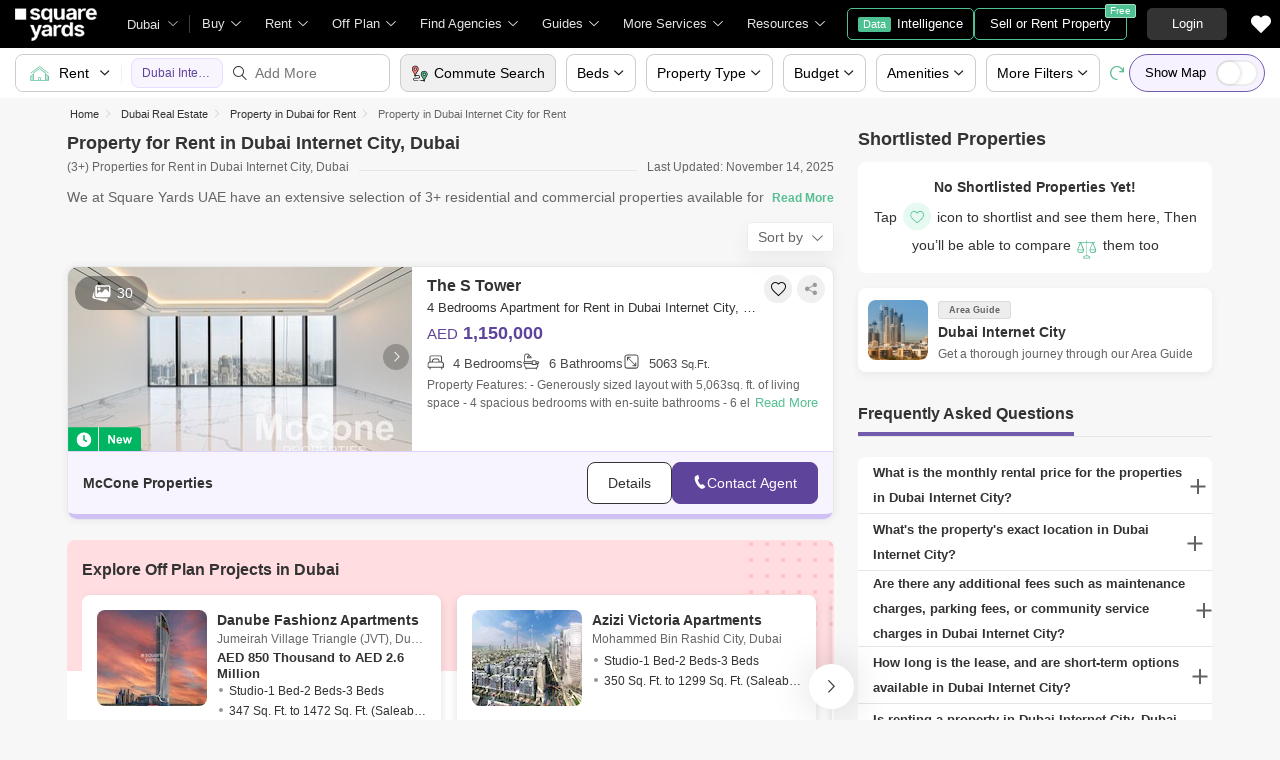

--- FILE ---
content_type: text/html; charset=utf-8
request_url: https://www.squareyards.ae/rent/property-for-rent-in-dubai-internet-city-dubai
body_size: 77391
content:
<!doctype html>
<html lang="en" dir="ltr" itemType="http://schema.org/WebPage" style="scroll-behavior:smooth">
<head>
<meta name="viewport" content="width=device-width, initial-scale=1.0, maximum-scale=1.0, user-scalable=no" />
<link rel="icon" type="image/png" sizes="16x16" href="https://img.squareyards.ae/assets/images/favicon-16x16.png" />
<link rel="icon" type="image/png" sizes="32x32" href="https://img.squareyards.ae/assets/images/favicon-32x32.png" />
<link rel="shortcut icon" type="image/x-icon" sizes="16x16 32x32 48x48" href="https://img.squareyards.ae/assets/images/favicon.ico" />
<link rel="icon" type="image/png" sizes="192x192" href="https://img.squareyards.ae/assets/images/android-icon-192x192.png" />
<link rel="apple-touch-icon" sizes="76x76" href="https://img.squareyards.ae/assets/images/apple-icon-76x76.png" />
<link rel="apple-touch-icon" sizes="120x120" href="https://img.squareyards.ae/assets/images/apple-icon-120x120.png" />
<link rel="apple-touch-icon" sizes="152x152" href="https://img.squareyards.ae/assets/images/apple-icon-152x152.png" />
<link rel="apple-touch-icon" sizes="180x180" href="https://img.squareyards.ae/assets/images/apple-icon-180x180.png" />
<link rel="mask-icon" href="https://img.squareyards.ae/assets/images/safari-pinned-tab.svg" color="#000000" />
<meta name="theme-color" content="#000000" />
<meta name="msapplication-TileColor" content="#000000" />
<meta name="msapplication-TileImage" content="https://img.squareyards.ae/assets/images/ms-icon-144x144.png" />
<meta name="msapplication-tap-highlight" content="no" />
<meta name="mobile-web-app-capable" content="yes" />
<meta name="apple-mobile-web-app-capable" content="yes" />
<meta name="apple-mobile-web-app-title" content="Square Yards" />
<meta name="apple-mobile-web-app-status-bar-style" content="default" />
<meta charset="UTF-8"><title>3+ Properties for Rent in Dubai Internet City | Rent in Dubai Internet City, Dubai</title><meta name="description" content="Rent in Dubai Internet City, Dubai: Explore 3+ commercial/ residential properties for rent in Dubai Internet City, Dubai. Find houses for rent in Dubai Internet City near me in Dubai."><meta name="keywords" content=""><meta name="SKYPE_TOOLBAR" content="SKYPE_TOOLBAR_PARSER_COMPATIBLE"><base href="/"><link rel="icon" href="https://img.squareyards.ae/assets/images/favicon.ico" type="image/x-icon"><meta name="language" content="en"><meta http-equiv="Content-Language" content="en"><meta name="author" content="SquareYards.ae"><meta name="copyright" content="https://www.squareyards.ae/"><meta name="robots" content="index, follow "><link rel="canonical" href="https://www.squareyards.ae/rent/property-for-rent-in-dubai-internet-city-dubai"><meta property="og:title" content="3+ Properties for Rent in Dubai Internet City | Rent in Dubai Internet City, Dubai" /><meta property="og:url" content="https://www.squareyards.ae/rent/property-for-rent-in-dubai-internet-city-dubai" /><meta property="og:image" content="https://img.squareyards.ae/logo/sy-logo.jpg" /><meta property="og:description" content="Rent in Dubai Internet City, Dubai: Explore 3+ commercial/ residential properties for rent in Dubai Internet City, Dubai. Find houses for rent in Dubai Internet City near me in Dubai." /><meta name="twitter:card" content="summary"><meta name="twitter:site" content="@square_yards"/> <meta name="twitter:title" content="3+ Properties for Rent in Dubai Internet City | Rent in Dubai Internet City, Dubai"><meta name="twitter:description" content="Rent in Dubai Internet City, Dubai: Explore 3+ commercial/ residential properties for rent in Dubai Internet City, Dubai. Find houses for rent in Dubai Internet City near me in Dubai."><meta name="twitter:image" content="https://img.squareyards.ae/logo/sy-logo.jpg"><meta name="og:type" content="website"><meta property="og:site_name" content="https://www.squareyards.ae/"><link rel="preload" as="image" href='https://img.squareyards.ae/secondaryPortal/uae_452738_mccr483252_134075994107403668.jpg?aio=w-344;h-185;crop;'>
<script>(window.BOOMR_mq=window.BOOMR_mq||[]).push(["addVar",{"rua.upush":"false","rua.cpush":"false","rua.upre":"false","rua.cpre":"false","rua.uprl":"false","rua.cprl":"false","rua.cprf":"false","rua.trans":"","rua.cook":"false","rua.ims":"false","rua.ufprl":"false","rua.cfprl":"false","rua.isuxp":"false","rua.texp":"norulematch","rua.ceh":"false","rua.ueh":"false","rua.ieh.st":"0"}]);</script>
                              <script>!function(e){var n="https://s.go-mpulse.net/boomerang/";if("False"=="True")e.BOOMR_config=e.BOOMR_config||{},e.BOOMR_config.PageParams=e.BOOMR_config.PageParams||{},e.BOOMR_config.PageParams.pci=!0,n="https://s2.go-mpulse.net/boomerang/";if(window.BOOMR_API_key="9HQC7-HLA6T-MQGRA-TXJRV-JDDTE",function(){function e(){if(!o){var e=document.createElement("script");e.id="boomr-scr-as",e.src=window.BOOMR.url,e.async=!0,i.parentNode.appendChild(e),o=!0}}function t(e){o=!0;var n,t,a,r,d=document,O=window;if(window.BOOMR.snippetMethod=e?"if":"i",t=function(e,n){var t=d.createElement("script");t.id=n||"boomr-if-as",t.src=window.BOOMR.url,BOOMR_lstart=(new Date).getTime(),e=e||d.body,e.appendChild(t)},!window.addEventListener&&window.attachEvent&&navigator.userAgent.match(/MSIE [67]\./))return window.BOOMR.snippetMethod="s",void t(i.parentNode,"boomr-async");a=document.createElement("IFRAME"),a.src="about:blank",a.title="",a.role="presentation",a.loading="eager",r=(a.frameElement||a).style,r.width=0,r.height=0,r.border=0,r.display="none",i.parentNode.appendChild(a);try{O=a.contentWindow,d=O.document.open()}catch(_){n=document.domain,a.src="javascript:var d=document.open();d.domain='"+n+"';void(0);",O=a.contentWindow,d=O.document.open()}if(n)d._boomrl=function(){this.domain=n,t()},d.write("<bo"+"dy onload='document._boomrl();'>");else if(O._boomrl=function(){t()},O.addEventListener)O.addEventListener("load",O._boomrl,!1);else if(O.attachEvent)O.attachEvent("onload",O._boomrl);d.close()}function a(e){window.BOOMR_onload=e&&e.timeStamp||(new Date).getTime()}if(!window.BOOMR||!window.BOOMR.version&&!window.BOOMR.snippetExecuted){window.BOOMR=window.BOOMR||{},window.BOOMR.snippetStart=(new Date).getTime(),window.BOOMR.snippetExecuted=!0,window.BOOMR.snippetVersion=12,window.BOOMR.url=n+"9HQC7-HLA6T-MQGRA-TXJRV-JDDTE";var i=document.currentScript||document.getElementsByTagName("script")[0],o=!1,r=document.createElement("link");if(r.relList&&"function"==typeof r.relList.supports&&r.relList.supports("preload")&&"as"in r)window.BOOMR.snippetMethod="p",r.href=window.BOOMR.url,r.rel="preload",r.as="script",r.addEventListener("load",e),r.addEventListener("error",function(){t(!0)}),setTimeout(function(){if(!o)t(!0)},3e3),BOOMR_lstart=(new Date).getTime(),i.parentNode.appendChild(r);else t(!1);if(window.addEventListener)window.addEventListener("load",a,!1);else if(window.attachEvent)window.attachEvent("onload",a)}}(),"".length>0)if(e&&"performance"in e&&e.performance&&"function"==typeof e.performance.setResourceTimingBufferSize)e.performance.setResourceTimingBufferSize();!function(){if(BOOMR=e.BOOMR||{},BOOMR.plugins=BOOMR.plugins||{},!BOOMR.plugins.AK){var n=""=="true"?1:0,t="",a="clomqqfydf53e2ixhclq-f-e9911a1ba-clientnsv4-s.akamaihd.net",i="false"=="true"?2:1,o={"ak.v":"39","ak.cp":"1725500","ak.ai":parseInt("1116549",10),"ak.ol":"0","ak.cr":8,"ak.ipv":4,"ak.proto":"h2","ak.rid":"6ce40c8","ak.r":39978,"ak.a2":n,"ak.m":"dscr","ak.n":"ff","ak.bpcip":"18.220.200.0","ak.cport":54142,"ak.gh":"23.201.44.185","ak.quicv":"","ak.tlsv":"tls1.3","ak.0rtt":"","ak.0rtt.ed":"","ak.csrc":"-","ak.acc":"","ak.t":"1763129495","ak.ak":"hOBiQwZUYzCg5VSAfCLimQ==ek0UpV0KsrsLo0wdNwwWnuy8IdoMKphDHk4xgSZyOBmv9n2CVFugCFKNMowZGwXZS5lUJvSDHa57yz8WwFHQULCqgVywH3+q6zXg2lA4h2tYp3NVbUJZsTThnUNotGef/2a7NkuRZ7kMkfR0rpkIlka888J2z0MgVepwG5kKjKj6kkAaLa2g3iJw13hlj3yNC5OOBJfpAPCHRq/OmOrx4YAw28jsGZ7F54glLUWZqlyhNrDgCORWSh1b6RIKNTg1t1UncswJvxG6IN5jfAzG7LBlI/CJimynY28NHzGhLtZI3T7ti83zCce7PhkxTn2fNBErhxUD2vC0TTowPY+QgtD6xdmSB0JdO/Tfv88vYelAc+CqXZ3DoB+jreFmvg13GhVExaSEITXyHyuEmmPFQb9BHr+Uq+yoq30XUGeDmQI=","ak.pv":"34","ak.dpoabenc":"","ak.tf":i};if(""!==t)o["ak.ruds"]=t;var r={i:!1,av:function(n){var t="http.initiator";if(n&&(!n[t]||"spa_hard"===n[t]))o["ak.feo"]=void 0!==e.aFeoApplied?1:0,BOOMR.addVar(o)},rv:function(){var e=["ak.bpcip","ak.cport","ak.cr","ak.csrc","ak.gh","ak.ipv","ak.m","ak.n","ak.ol","ak.proto","ak.quicv","ak.tlsv","ak.0rtt","ak.0rtt.ed","ak.r","ak.acc","ak.t","ak.tf"];BOOMR.removeVar(e)}};BOOMR.plugins.AK={akVars:o,akDNSPreFetchDomain:a,init:function(){if(!r.i){var e=BOOMR.subscribe;e("before_beacon",r.av,null,null),e("onbeacon",r.rv,null,null),r.i=!0}return this},is_complete:function(){return!0}}}}()}(window);</script></head>
<body>
<style>:root{--clr-primary:#5f449b;--clr-primary-light:#f3ebff;--clr-secondery:#58bf93;--clr-heading:#333;--clr-para:#666;--clr-black:#000;--clr-white:#fff;--clr-gray:#6c757d;--clr-gray-dark:#343a40;--clr-bg:#f7f7f7;--font-family:Arial, sans-serif;}.syi{background-repeat:no-repeat;background-size:280px;display:block}.syi-locality{background-position:-1px -234px}.syi{background-image:url(/assets/images/sprite-icon/tag-sprite-icon-v3.svg)}.syTag{background:url(/assets/images/sprite-icon/tag-sprite-icon-v3.svg) no-repeat left top;background-size:280px;display:block}.syi-propertyType{background-position:-23px -232px}.syi-unitType{background-position:-46px -233px}.syi-newProjects{background-position:0 -258px}.syi-bed{background-position:-46px -258px}.syi-bath{background-position:-63px -258px}.syi-scale{background-position:-80px -258px}.syi-forSaleProjects{background-position:-24px -258px}.syi-exclusive-o{background-position:-106px -1px}.syi-zeroBrokerage-o{background-position:-23px -1px}.syi-premiumPartner-o{background-position:-44px -22px}.syi-shortlist{background-position:-114px -258px}.syi-society{background-position:-137px -233px}.syi-budget{background-position:-69px -233px}.syi-city{background-position:-92px -233px}.syi-project-status{background-position:-114px -233px}.syi-assured{background-position:-1px 0}.syi-featured{background-position:-23px -21px}.syi-whatsapp-sm{background-position:-166px -1px}.syi-whatsapp{background-position:-110px -2px}.syi-image-o{background-position:-183px -233px}.syi-video{background-position:-160px -233px}.syi-route{background-position:-238px -259px}.syi-bed2{background-position:-158px -259px}.syi-location-pointer{background-position:-257px -261px}.syi-heart-b-grey{background-position:234px -236px}.syi-heart-b-white{background-position:-211px -236px}.syi-heart-f-white{background-position:-257px -236px}.syi-b-bed{background-position:-3px -281px}.syi-b-bath{background-position:-24px -281px}.syi-b-scale{background-position:-44px -281px}.syi-caret-right{background-position:-116px -281px}.syi-double-caret-right{background-position:-79px -281px}.syi-caret-left{background-position:-99px -281px}.syi-double-caret-left{background-position:-62px -281px}.syi-link-black{background-position: -136px -281px;}.syi-whatsapp-lg{background-position: -129px -3px;}.syTag-exclusive{background-position:-1px -97px;width:95px}.syTag-verified{background-position:-1px -43px;width:90px}.syTag-featured{background-position:-1px -70px;width:94px}.syTag-assured{background-position:-1px -205px;width:133px}.syTag-recent-added{background-position:-93px -42px;width:140px}.syTag-new{background-position:-114px -124px;width:74px}.syi-virtual-tour{background-position: -216px -364px;}.syi-virtual-tour-dark{background-position: -239px -364px;}.clr{color:#fff;display:-webkit-flex;align-items:center;justify-content:center;font-size:20px;overflow:hidden;width:100%;height:100%;border-radius:100%}.clr1{background-color:#c41915 !important}.clr2{background-color:#ca4318 !important}.clr3{background-color:#ec6c20 !important}.clr4{background-color:#fd8a26 !important}.clr5{background-color:#9aca28 !important}.clr6{background-color:#c8b654 !important}.clr7{background-color:#c79c38 !important}.clr8{background-color:#ca7620 !important}.clr9{background-color:#87b043 !important}.clr10{background-color:#53a527 !important}.clr11{background-color:#13874b !important}.clr12{background-color:#20aa66 !important}.clr13{background-color:#66b393 !important}.clr14{background-color:#1897a6 !important}.clr15{background-color:#70b3b8 !important}.clr16{background-color:#3cb6e3 !important}.clr17{background-color:#199aca !important}.clr18{background-color:#1993e7 !important}.clr19{background-color:#1789ce !important}.clr20{background-color:#8266c9 !important}.clr21{background-color:#754cb2 !important}.clr22{background-color:#6568c9 !important}.clr23{background-color:#1a57b6 !important}.clr24{background-color:#a969ca !important}.clr25{background-color:#983bca !important}.clr26{background-color:#9d44b6 !important}.clr27{background-color:#fc464b !important}.clr28{background-color:#a29497 !important}.clr29{background-color:#a37c82 !important}.clr30{background-color:#c35e7e !important}.clr31{background-color:#e62565 !important}.clr32{background-color:#424242 !important}.clr33{background-color:#333 !important}.btn-whatsapp{background: #fff;border: solid 1px #67c8a4;color: #67c8a4;}.btn-whatsapp em{width: 30px;height: 30px;}.btn-whatsapp:hover{color:#67c8a4;border-color:#67c8a4;background-color:#fff}.form-control,.tkBo{-webkit-appearance:none}.selectBox,.tkBo{position:relative}.row,.tkBo:checked::before{display:-webkit-box;display:-ms-flexbox}.rdoTk:checked::before,.tkBo:checked{background:#58bf93}.custom-combobox input,.form-control{padding:6px 12px;display:block;height:40px;background:0 0}.formCheckBox,body.active{overflow:hidden}.formCheckBox input[type=checkbox]:checked:after,.tkBo:checked::before{font-size:10px;content:"\e92a";font-family:icomoon;height:100%;text-align:center}.btn,body{font-family:Arial,sans-serif}.btn,.btn:hover,a,button,input{text-decoration:none}*{margin:0;padding:0;-webkit-box-sizing:border-box;box-sizing:border-box}li,ol,ul{list-style:none}img:not([src]){opacity:0}.btn,a,button,input{outline:0}b,h1,h2,h3,h4,h5,h6,strong,th{font-weight:600}body,p{font-weight:400;line-height:20px;font-size:14px}body{color:#666;background-color:#f7f7f7;-webkit-text-size-adjust:100%}select{cursor:pointer}input[type=number]{-moz-appearance:textfield}input[type=number]::-webkit-inner-spin-button,input[type=number]::-webkit-outer-spin-button{margin:0;-webkit-appearance:none}.form-group{margin-bottom:15px}.form-control{width:100%;font-size:14px;color:#000;border-radius:5px;border:1px solid #ccc;-moz-appearance:none;appearance:none}.form-control:focus{-webkit-box-shadow:0 0 17px 0 rgba(0,0,0,.08);box-shadow:0 0 17px 0 rgba(0,0,0,.08);outline:0}.selectBox{display:block;z-index:2;width:100%;cursor:pointer}.rdoTk,.tkBo{-moz-appearance:none;height:16px;width:16px;background:#fff;color:#fff;z-index:1;outline:0;left:0;display:inline-block;cursor:pointer}.selectBox::after{content:"\e919";font-family:icomoon;font-size:12px;color:#666;position:absolute;right:10px;top:50%;z-index:-1;-webkit-transform:translateY(-50%);transform:translateY(-50%)}.tkBo{margin:0;appearance:none;top:0;right:0;bottom:0;border:1px solid #d0d0d0;border-radius:3px}.tkBo:checked{border-color:#58bf93}.tkBo:checked::before{display:flex;line-height:10px;color:#fff;-webkit-box-align:center;-ms-flex-align:center;align-items:center;-webkit-box-pack:center;-ms-flex-pack:center;justify-content:center;position:absolute;left:0;top:0;right:0;bottom:0}.rdoTk{-webkit-appearance:none;appearance:none;border:1px solid #e3e3e3;border-radius:30px;position:absolute;top:3px}.rdoTk::before{content:"";width:8px;height:8px;background:#e3e3e3;border-radius:100%;left:3px;top:3px;position:absolute}.rdoTk:checked{background:#fff;border:1px solid #58bf93}.container-fluid,.custom-combobox,.custom-combobox a{width:100%}.custom-combobox input{width:100%;font-size:14px;color:#333;border-radius:5px;border:1px solid #ccc;-webkit-appearance:none;-moz-appearance:none;appearance:none}.custom-combobox>#ddlLocation_div{z-index:1}.formCheckBox{padding:0 0 15px 30px;font-size:14px;color:#000;position:relative}.formCheckBox input{outline:0;width:17px;min-height:17px;position:absolute;top:0;left:0;-webkit-appearance:none;border:1px solid #ccc;border-radius:3px}.formCheckBox input[type=checkbox]:checked:after{padding:3px 0;background:#fff;color:#000;width:100%;display:inline-block;border-radius:3px}.formCheckBox span{padding-left:5px;color:#6dbf61}.formCheckBox span img{position:relative;top:3px}.btn{display:inline-block;color:#666;text-align:center;vertical-align:middle;-webkit-user-select:none;-moz-user-select:none;-ms-user-select:none;user-select:none;background-color:transparent;border:1px solid #666;position:relative;padding:10px 16px;font-size:14px;border-radius:5px;cursor:pointer;-webkit-transition:.2s ease-in-out;transition:.2s ease-in-out}.btn:hover{background-color:#666;border-color:#666;color:#f7f7f7}.btn-primary{color:#fff;border-color:#58bf93;background-color:#58bf93}.btn-primary:focus,.btn-primary:hover{background-color:#469976;border-color:#469976;color:#fff}.btn-primary.disabled,.btn-primary:disabled{background-color:#79cca9;border-color:#79cca9;color:#fff;cursor:unset}.btn-victoria{color:#fff;border-color:#5f449b;background-color:#5f449b}.btn-victoria:hover{color:#fff;border-color:#4c367c;background-color:#4c367c}.container,.container-fluid{margin:0 auto;position:relative;padding:0 15px}.loaderBox,.loaderBox::after{position:fixed;left:0;top:0;bottom:0;right:0}.row{display:flex;-ms-flex-wrap:wrap;flex-wrap:wrap;margin:0 -15px}.col-full{width:100%;padding:0 15px}@media (min-width:768px){.container{max-width:740px}}@media (min-width:992px){.container{max-width:980px}}@media (min-width:1200px){.container{max-width:1170px}}.loaderBox{z-index:30;display:-webkit-box;display:-ms-flexbox;display:flex;-webkit-box-align:center;-ms-flex-align:center;align-items:center;-webkit-box-pack:center;-ms-flex-pack:center;justify-content:center;-webkit-backdrop-filter:blur(33px);backdrop-filter:blur(33px)}.loaderBox::after{background:rgba(255,255,255,.7);content:"";z-index:-1}.scrollBarHide{overflow-y:hidden;overflow-x:auto;padding-right:15px;scrollbar-width:none}.scrollBarHide::-webkit-scrollbar{display:none}.img-responsive{max-width:100%;height:auto;max-height:100%}.mt-0{margin-top:0!important}.pt-0{padding-top:0!important}.d-none{display:none!important}.w-100{width:100%!important}.ui-helper-hidden-accessible{display:none}.elxScroll{overflow-y:hidden;overflow:auto}.elxScroll::-webkit-scrollbar{width:8px;height:8px;background-color:#e5e5e5;border-radius:20px;position:absolute;z-index:10000}.elxScroll::-webkit-scrollbar-thumb{background-color:#bfbfbf;border-radius:20px}.scrollBar{overflow:auto}.scrollBar::-webkit-scrollbar{width:8px;height:8px;background-color:#e5e5e5;border-radius:20px;position:absolute;z-index:10000}.scrollBar::-webkit-scrollbar-thumb{background-color:#bfbfbf;border-radius:20px}.tElp{text-overflow:ellipsis;display:block;white-space:nowrap;overflow:hidden}.bx-viewport{-webkit-transform:translateZ(0)}.bxslider{margin:0;padding:0;-webkit-perspective:1000;list-style:none;display:block;transition:.3s;white-space:nowrap;overflow:hidden}.bxslider .bx-item{display:inline-block}.bx-wrapper{position:relative;-ms-touch-action:pan-y;touch-action:pan-y}.bx-wrapper img{max-width:100%;display:block}.bx-wrapper .bx-controls-auto,.bx-wrapper .bx-pager{position:absolute;width:100%}.bx-wrapper .bx-pager{text-align:center;font-size:.85em;font-family:Arial;font-weight:700;color:#666;padding-top:20px}.bx-wrapper .bx-pager.bx-default-pager a{background:#666;text-indent:-9999px;display:block;width:10px;height:10px;margin:0 5px;outline:0;-moz-border-radius:5px;-webkit-border-radius:5px;border-radius:5px}.bx-wrapper .bx-pager.bx-default-pager a.active,.bx-wrapper .bx-pager.bx-default-pager a:focus,.bx-wrapper .bx-pager.bx-default-pager a:hover{background:#000}.bx-wrapper .bx-controls-auto .bx-controls-auto-item,.bx-wrapper .bx-pager-item{display:inline-block;vertical-align:bottom}.bx-wrapper .bx-pager-item{font-size:0;line-height:0}.bx-wrapper .bx-prev{left:-22px}.bx-wrapper .bx-next{right:-22px}.bx-wrapper .bx-controls-direction a{border:none;padding:0;margin:0;position:absolute;top:calc(50% - 18px);width:45px;height:45px;border-radius:50%!important;background:#fff!important;box-shadow:0 0 42px 0 #00000029;display:block}.bx-wrapper .bx-next:after,.bx-wrapper .bx-prev:after{top:0;width:45px;height:45px;border-radius:50%;font-family:icomoon;font-size:13px;color:#333;display:flex;text-align:center;position:absolute;left:0}.bx-wrapper .bx-prev:after{content:'\e916';align-items:center;justify-content:center}.bx-wrapper .bx-next:after{content:'\e917';align-items:center;justify-content:center}.bx-wrapper .bx-controls-direction a.disabled{opacity:.2}.bx-wrapper .bx-controls-auto{text-align:center}.bx-wrapper .bx-controls.bx-has-controls-auto.bx-has-pager .bx-pager{text-align:left;width:80%}.bx-wrapper .bx-controls.bx-has-controls-auto.bx-has-pager .bx-controls-auto{right:0;width:35px}.bx-wrapper .bx-caption{position:absolute;bottom:0;left:0;background:rgba(80,80,80,.75);width:100%}.bx-wrapper .bx-caption span{color:#fff;font-family:Arial;display:block;font-size:.85em;padding:10px}.mdArrow .bx-wrapper .bx-controls-direction a,.mdArrow .bx-wrapper .bx-next:after,.mdArrow .bx-wrapper .bx-prev:after{width:36px;height:36px}.smArrow .bx-wrapper .bx-controls-direction a,.smArrow .bx-wrapper .bx-next:after,.smArrow .bx-wrapper .bx-prev:after{width:26px;height:26px}.smArrow .bx-wrapper .bx-prev{left:3px;top:calc(50% - 15px)}.smArrow .bx-wrapper .bx-next{right:3px;top:calc(50% - 15px)}.smArrow .bx-wrapper .bx-next:after{left:1px}header .gblCityDropdown,header .navToggle{position:relative;margin-left:15px}@-webkit-keyframes showsiteNav{0%{-webkit-transform:translateX(-290px);transform:translateX(-290px)}100%{-webkit-transform:translateX(0);transform:translateX(0)}}@keyframes showsiteNav{0%{-webkit-transform:translateX(-290px);transform:translateX(-290px)}100%{-webkit-transform:translateX(0);transform:translateX(0)}}header{height:48px;width:100%;background:#000;position:fixed;top:0;left:0;z-index:9;display:-webkit-box;display:-ms-flexbox;display:flex;-webkit-box-pack:start;-ms-flex-pack:start;justify-content:flex-start;-webkit-box-align:center;-ms-flex-align:center;align-items:center}header .navToggle{display:none;cursor:pointer}header .navToggle .notification{position:absolute;top:2px;right:0;width:8px;height:8px;background:red;border:1px solid #ffb2b9;border-radius:10px;z-index:2}header .navToggle #nav-toggle{padding:12px 0 0;width:26px;height:26px;position:relative}header .navToggle #nav-toggle span,header .navToggle #nav-toggle span::after,header .navToggle #nav-toggle span::before{content:"";height:2px;width:21px;background:#fff;position:absolute;display:block;border-radius:3px;-webkit-transition:.2s ease-in-out;transition:.2s ease-in-out}header .navToggle #nav-toggle span::before{top:-7px}header .navToggle #nav-toggle span::after{bottom:-7px}header .navToggle #nav-toggle.active span{background-color:transparent}header .navToggle #nav-toggle.active span::after,header .navToggle #nav-toggle.active span::before{top:0}header .navToggle #nav-toggle.active span::before{-webkit-transform:rotate(45deg);transform:rotate(45deg)}header .navToggle #nav-toggle.active span::after{-webkit-transform:rotate(-45deg);transform:rotate(-45deg)}header .logoBox{-webkit-box-flex:0;-ms-flex:none;flex:none;margin-left:15px;width:97px;height:39px}header .logoBox a,header nav.siteNav .navLinks>li>.megaDropDownLinks .dropDownListBox{display:block}header .logoBox picture{display:block;line-height:0}header .gblCityDropdown::after{background:#3e3e3e;width:1px;height:18px;content:"";position:absolute;right:0;top:50%;-webkit-transform:translateY(-50%);transform:translateY(-50%)}header .gblCityDropdown .dropdown-toggle{padding:8px 30px 8px 0;background:0 0;cursor:pointer;position:relative;-webkit-box-shadow:none;box-shadow:none;color:#e3e3e3;border:none;height:100%;max-width:90px;-webkit-transition:.2s ease-in-out;transition:.2s ease-in-out;text-overflow:ellipsis;display:block;white-space:nowrap;overflow:hidden}header .gblCityDropdown .dropdown-toggle::after{right:12px;padding:0;content:"\e919";font-family:icomoon;font-size:10px;color:#a9a9a9;position:absolute;background:#000;-webkit-transition:.2s ease-in-out;transition:.2s ease-in-out;top:50%;-webkit-transform:translateY(-50%);transform:translateY(-50%);width:10px;height:10px}header .gblCityDropdown:hover .dropdown-toggle{color:#fff;-webkit-transition:.2s ease-in-out;transition:.2s ease-in-out}.syLeftNav,header #dev_headercitypopup_container .gblCityBox,header .headerProfileBoxParent .headerProfileBox .profileDropdownBox,header .shotlistPopup,header nav.siteNav .topNav{display:none}header nav.siteNav .navLinks{display:-webkit-box;display:-ms-flexbox;display:flex;-webkit-box-orient:horizontal;-webkit-box-direction:normal;-ms-flex-flow:row nowrap;flex-flow:row nowrap;-webkit-box-pack:start;-ms-flex-pack:start;justify-content:flex-start;-ms-flex-line-pack:start;align-content:flex-start;-webkit-box-align:center;-ms-flex-align:center;align-items:center;position:relative}header nav.siteNav .navLinks>li.homeLink a{color:#e3e3e3;font-size:13px;display:block;position:relative;padding:0 12px;}header nav.siteNav .navLinks>li{color:#e3e3e3;-webkit-box-flex:0;-ms-flex:none;flex:none;line-height:48px;}header nav.siteNav .navLinks>li.dropListSingle{position:relative}header nav.siteNav .navLinks>li>span.nme{padding:0 28px 0 12px;display:block;font-size:13px;line-height:48px;color:#e3e3e3;-webkit-box-align:center;-ms-flex-align:center;align-items:center;white-space:nowrap;cursor:pointer;border-radius:5px 5px 0 0;position:relative;-webkit-transition:.5s;transition:.5s}header nav.siteNav .navLinks>li>span.nme::after{content:"\e919";font-family:icomoon;font-size:10px;color:#e3e3e3;position:absolute;right:12px;top:0}header nav.siteNav .navLinks>li>.megaDropDownLinks{position:absolute;top:48px;left:0;border-radius:0 0 8px 8px;-webkit-box-shadow:0 6px 18px 0 #0000001a;box-shadow:0 6px 18px 0 #0000001a;background:#fff;max-height:535px;width:0;display:block;overflow:hidden;opacity:0;-webkit-transition:.8s;transition:.8s}#buyItem-carousel,#projectsItem-carousel,#rentItem-carousel{min-width:900px;overflow:hidden;white-space:nowrap;display:-webkit-box;display:-ms-flexbox;display:flex;-webkit-box-orient:horizontal;-webkit-box-direction:normal;-ms-flex-flow:row nowrap;flex-flow:row nowrap}header nav.siteNav .navLinks>li>.megaDropDownLinks .bx-wrapper .bx-prev{left:5px}header nav.siteNav .navLinks>li>.megaDropDownLinks .bx-wrapper .bx-next{right:5px}header nav.siteNav .navLinks li.diBtn{padding:0;margin-left:10px}header nav.siteNav .navLinks li.diBtn a,header nav.siteNav .navLinks li.diBtn a span,header nav.siteNav .navLinks li.diBtn li.diBtn{font-size:13px;position:relative;-webkit-transition:.3s;transition:.3s;color:#fff}header nav.siteNav .navLinks li.diBtn a{padding:0 10px;display:-webkit-box;display:-ms-flexbox;display:flex;-webkit-box-align:center;-ms-flex-align:center;align-items:center;height:32px;border-radius:5px;border:1px solid #4dc191;-webkit-box-pack:center;-ms-flex-pack:center;justify-content:center}header nav.siteNav .navLinks li.diBtn a span{padding:0 5px;margin-right:6px;background:#4dc191;display:block;border-radius:2px;line-height:15px;font-size:11px;color:#fff}header .postBtn{margin-left:auto;display:-webkit-box;display:-ms-flexbox;display:flex;-webkit-box-align:center;-ms-flex-align:center;align-items:center;position:relative}header .postBtn .btn{border:1px solid #4dc191;background:0 0;color:#fff;display:block;font-size:13px;padding:5px 15px;-webkit-box-flex:0;-ms-flex:none;flex:none;white-space:nowrap;height:auto}header .postBtn .btn span{background:#4dc191;border:1px solid #a0dec4;display:block;-webkit-transition:.3s;transition:.3s;position:absolute;right:-10px;top:-5px;border-radius:2px;font-size:10px;color:#fff;line-height:12px;padding:0 4px}header .postBtn .btn:hover{background:#4dc191}header .headerProfileBoxParent{margin-left:20px}.headerProfileBoxParent .loginBtn{color:#fff;border-color:#333;background-color:#333;min-width:80px;font-size:13px;padding:5px 15px}header .headerProfileBoxParent .loginBtn:hover{background:#444;border:1px solid #444;color:#fff}header .headerProfileBoxParent .headerProfileBox{display:-webkit-box;display:-ms-flexbox;display:flex;position:relative;cursor:pointer;padding:9px 20px 9px 0;float:right}header .headerProfileBoxParent .headerProfileBox:after{content:"\e919";font-family:icomoon;font-size:10px;color:#e3e3e3;position:absolute;right:0;top:50%;-webkit-transform:translate(-50%,-50%);transform:translate(-50%,-50%)}header .headerProfileBoxParent .headerProfileBox figure{margin-right:8px;height:30px;width:30px}header .headerProfileBoxParent .headerProfileBox figure img,header .headerProfileBoxParent .headerProfileBox figure span.clr{width:30px;height:30px;text-align:center;color:#fff;line-height:30px;font-size:14px;overflow:hidden;display:block;border-radius:50%;background:#f0f0f0}header .headerProfileBoxParent .headerProfileBox strong{color:#fff;max-width:55px;white-space:nowrap;overflow:hidden;text-overflow:ellipsis;line-height:30px;display:block;font-size:13px}header .sortlistItem{position:relative;margin:0 20px;padding:4px}header .sortlistItem em{font-size:20px;width:20px;height:20px;display:block;color:#fff}header .sortlistItem span.countNum{position:absolute;top:-4px;right:-8px;width:18px;height:18px;line-height:18px;background:#58bf93;border-radius:50%;color:#fff;font-size:10px;-webkit-box-align:center;-ms-flex-align:center;align-items:center;-webkit-box-pack:center;-ms-flex-pack:center;justify-content:center;display:none;text-align:center}header.showheader{z-index:20}header.showheader~.mobileNavigation{z-index:5}@media (max-width:1199.98px){header .gblCityDropdown,header .logoBox,header .navToggle{margin-left:10px}header .headerProfileBoxParent{margin-left:15px}header .logoBox{width:70px;height:28px}header .sortlistItem,header nav.siteNav,header nav.siteNav .navLinks>li.diBtn{margin-left:5px}header nav.siteNav .navLinks>li{padding:0 .5em}}@media (max-width:991.98px){header .navToggle{display:block}header .gblCityDropdown:after{display:none}header nav.siteNav{width:285px;background:#fff;height:calc(100% - 48px);position:fixed;top:48px;left:0;-webkit-animation:.2s linear showsiteNav;animation:.2s linear showsiteNav;-webkit-transform:translateX(-290px);transform:translateX(-290px);display:none;margin-left:0;overflow-y:auto;overflow-x:hidden;padding-bottom:15px;-webkit-box-shadow:0 0 5px rgba(0,0,0,.25);box-shadow:0 0 5px rgba(0,0,0,.25)}header nav.siteNav.active{-webkit-transform:translateX(0);transform:translateX(0);-webkit-animation:.2s linear showsiteNav;animation:.2s linear showsiteNav;display:block}header nav.siteNav .navLinks{-webkit-box-orient:vertical;-webkit-box-direction:normal;-ms-flex-flow:column nowrap;flex-flow:column nowrap;-webkit-box-align:start;-ms-flex-align:start;align-items:flex-start}header nav.siteNav .navLinks>li{width:100%;-webkit-box-flex:0;-ms-flex:none;flex:none;padding:0 15px}header nav.siteNav .navLinks>li:not(:first-child){border-top:1px solid #efefef}header nav.siteNav .navLinks>li>a{color:#333;line-height:44px}header nav.siteNav .navLinks>li>a>em{display:block;width:30px;height:30px}header nav.siteNav .navLinks>li:hover,header nav.siteNav .navLinks>li:hover a{color:#000;-webkit-transition:.3s;transition:.3s}header nav.siteNav .navLinks>li.diBtn{margin-left:0;padding:15px}header nav.siteNav .navLinks>li.diBtn a{-webkit-box-pack:start;-ms-flex-pack:start;justify-content:flex-start;color:#333}header .sortlistItem{margin-left:10px}}header nav.siteNav .navLinks>li.noDropdown>span.nme{line-height:20px;padding:0;position:relative}header nav.siteNav .navLinks>li.noDropdown>span.nme>a{color:#e3e3e3!important;display:block;padding:8px 10px}header nav.siteNav .navLinks>li.noDropdown>span.nme::before{height:36px!important;border-radius:5px!important}header nav.siteNav .navLinks>li.noDropdown>span.nme::after{display:none!important}.newBreadcrumbBox .seoLocalityTextBreadcrumb .viewMoreBtn,.newBreadcrumbBox .seoLocalityTextBreadcrumb .viewMoreBtn:after{background-image:linear-gradient(to right,#ffffff00,#f7f7f7 11%,#f7f7f7)!important}.newBreadcrumbBox{padding:5px 0;display:block}.newBreadcrumbBox .seoMarketingContent,.newBreadcrumbBox ul,.newBreadcrumbBox ul li.dropDownNav:hover .seoMarketingContentBox,.newBreadcrumbBox ul li:hover .dropdownBox{display:block}.newBreadcrumbBox ul li{display:inline-flex;flex-direction:column;position:relative}.newBreadcrumbBox ul li span{display:flex;color:#666;font-size:11px}.newBreadcrumbBox ul li span a{padding-right:13px;margin-right:5px;position:relative;color:#333;text-decoration:none;font-size:11px;display:flex}.newBreadcrumbBox ul li span a::before{content:"\e917";font-family:icomoon;position:absolute;top:0;right:0;font-size:8px;color:#ccc}.newBreadcrumbBox ul li span a:hover{text-decoration:underline;cursor:pointer}.newBreadcrumbBox ul li .dropdownBox,.newBreadcrumbBox ul li.dropDownNav span em{display:none}.newBreadcrumbBox ul li .dropdownBox .dropdownItem::before{content:"\e919";font-family:icomoon;position:absolute;top:1px;right:0;font-size:8px;color:#ccc}.newBreadcrumbBox ul li .dropdownBox .dropdownList{padding:15px 0 0;display:block;position:absolute;top:10px;left:0;z-index:4}.newBreadcrumbBox ul li .dropdownBox .dropdownList ul{display:block;min-width:150px;background:#fff;box-shadow:0 2px 8px 0 #00000029;overflow:hidden;border-radius:8px}.newBreadcrumbBox ul li .dropdownBox .dropdownList ul li{display:block;border-top:1px solid #f1f1f1}.newBreadcrumbBox ul li .dropdownBox .dropdownList ul li a{padding:0 15px;display:block;font-size:12px;line-height:35px;color:#333;white-space:nowrap}.newBreadcrumbBox ul li .dropdownBox .dropdownList ul li:hover{background:#f7f7f7}.newBreadcrumbBox ul li .dropdownBox .dropdownList ul li:hover a{color:#5d459c}.newBreadcrumbBox ul li.dropDownNav .seoMarketingContentBox{padding:10px 15px;position:absolute;text-align:justify;background:#fff;z-index:5;left:0;width:500px;top:25px;display:none;box-shadow:0 6px 18px 0 rgba(0,0,0,.1);border-radius:8px}.newBreadcrumbBox ul li:nth-child(1n+5).dropDownNav .seoMarketingContentBox{left:auto;right:0}.coverBreadcrumb{position:absolute;left:0;right:0;top:0}.newBreadcrumbBox .seoMarketingContent li{padding:10px 15px}.newBreadcrumbBox .seoLocalityTextBreadcrumb{padding:0;margin:0;background:0 0}.newBreadcrumbBox .seoLocalityTextBreadcrumb .viewMoreBtn{right:0;bottom:-2px;color:#5f449b}.newBreadcrumbBox .seoLocalityTextBreadcrumb.active{padding:0 0 25px}.dseShortlistBox{min-height:144px}.dseShortlistBox .dseshortlistHeading{margin-bottom:12px;font-size:18px;color:#333;font-weight:600;line-height:normal;position:relative}.dseShortlistBox .dseshortlistHeading em{display:none;position:absolute;right:0;top:0;bottom:0;width:50px}.dseShortlistBox .wholeProjectBox{overflow-x:hidden;overflow-y:auto;scrollbar-width:none;margin-left:-15px;padding-left:15px}.dseShortlistBox .wholeProjectBox::-webkit-scrollbar{display:none}.dseShortlistBox .wholeProjectBox .noShortlistedProperties{padding:15px;border-radius:8px;display:block;text-align:center;background:#fff}.dseShortlistBox .wholeProjectBox .noShortlistedProperties figure{padding:15px;height:140px;display:flex;justify-content:center}.dseShortlistBox .wholeProjectBox .noShortlistedProperties strong{padding:0 10px;font-size:14px;color:#333;font-weight:700;display:block}.dseShortlistBox .wholeProjectBox .noShortlistedProperties p{margin-top:-5px;font-size:14px;color:#333;line-height:26px}.dseShortlistBox .wholeProjectBox .noShortlistedProperties p .compareIcon,.dseShortlistBox .wholeProjectBox .noShortlistedProperties p .shortlistedIcon{padding:0 5px;position:relative;top:9px;display:inline-block}.dseShortlistBox .wholeProjectBox .projectTile{padding:12px 15px;display:flex;border:1px solid #e8e8e8;position:relative;background:#fff;border-radius:8px;margin-top:10px}.dseShortlistBox .wholeProjectBox .projectTile:first-child{margin-top:0}.dseShortlistBox .wholeProjectBox .projectTile .checkBox{position:absolute;left:-11px;top:0;height:100%;display:flex;align-items:center;z-index:2}.dseShortlistBox .wholeProjectBox .projectTile .checkBox input[type=checkbox]{border:1px solid #d1d1d1;width:22px;height:22px;border-radius:100%}.dseShortlistBox .wholeProjectBox .projectTile .checkBox input[type=checkbox]:checked{background:#58bf93;border-color:#58bf93;box-shadow:0 2px 5px 0 rgba(136,25,17,.71)}.dseShortlistBox .wholeProjectBox .projectTile picture{width:77px;height:77px;margin-right:15px;flex:none;overflow:hidden;border-radius:8px}.dseShortlistBox .wholeProjectBox .projectTile picture img{width:77px;min-height:77px;object-fit:cover}.dseShortlistBox .wholeProjectBox .projectTile .projectData{display:block;width:calc(100% - 92px)}.dseShortlistBox .wholeProjectBox .projectTile .projectData label{margin:0;line-height:15px;color:#333;font-weight:600;font-size:13px;max-width:calc(100% - 20px);cursor:pointer;text-overflow:ellipsis;display:block;white-space:nowrap;overflow:hidden}.dseShortlistBox .wholeProjectBox .projectTile .projectData span{font-size:12px;color:#333;width:calc(100% - 15px);cursor:pointer;text-overflow:ellipsis;display:block;white-space:nowrap;overflow:hidden}.dseShortlistBox .wholeProjectBox .projectTile .projectData h3{color:#5f449b;font-size:13px;font-weight:600}.dseShortlistBox .wholeProjectBox .projectTile .projectData .statustype{margin-top:5px;display:flex;line-height:normal}.dseShortlistBox .wholeProjectBox .projectTile .projectData .statustype li{font-size:12px;color:#333}.dseShortlistBox .wholeProjectBox .projectTile .deleteItem{position:absolute;right:0;top:0;height:100%}.dseShortlistBox .wholeProjectBox .projectTile .deleteItem em{display:flex;align-items:center;justify-content:center;width:30px;height:30px;cursor:pointer;opacity:.6}.dseShortlistBox .btnBox .btn{padding:9px 10px;margin-top:15px}.dseShortlistBox .btnBox .btn[disabled]{background:#b1b1b1 !important;border:1px solid #b1b1b1 !important;cursor:default;box-shadow:none;color:#fff !important}.propertyTypeAvailableBox,.quicklinks-banner{margin-top:15px}.quicklinks-banner .inlistingBanner{display:block;background:0;cursor:pointer;line-height:0}.quicklinks-banner .inlistingBanner img{width:100%}.topLocalitiesBox{z-index:2;margin-top:15px;border-radius:8px;overflow:hidden}.topLocalitiesBox .topLocalitiesTabsBox{margin:0 0 -1px -1px;display:flex;z-index:1}.topLocalitiesBox .topLocalitiesTabsBox .topLocalitiesTab{padding:10px 20px;font-size:14px;display:flex;align-items:center;background:#fff;width:100%;border-radius:8px 8px 0 0;cursor:pointer;border-bottom:1px solid #e6e6e6;z-index:1}.topLocalitiesBox .topLocalitiesTabsBox .topLocalitiesTab .topLocalitiesTabIcon{margin-right:16px;min-width:22px;min-height:22px;display:block}.propertyTypeAvailableBox .propertyTypeTabsBox .propertyTypeTab .propertyTypeTabIcon em,.topLocalitiesBox .topLocalitiesTabsBox .topLocalitiesTab .topLocalitiesTabIcon em{width:22px;height:22px;overflow:hidden}.topLocalitiesBox .topLocalitiesTabsBox .topLocalitiesTab .topLocalitiesTabIcon .si-lacaliteis{background-position:-1px -233px}.propertyTypeAvailableBox .propertyTypeTabsBox .propertyTypeTab .propertyTypeTabBody strong,.propertyTypeAvailableBox .propertyTypeTabsBox .propertyTypeTab .propertyTypeTabBody h2,.topLocalitiesBox .topLocalitiesTabsBox .topLocalitiesTab .topLocalitiesTabBody h2{color:#333;font-size:16px;line-height:25px;font-weight:600;display:block}.topLocalitiesBox .topLocalitiesTableBody{padding:15px 15px 17px;border-radius:0 0 8px 8px;background:#fff;box-shadow:-1px 10px 20px 0 rgba(48,48,48,.05)}.topLocalitiesBox .topLocalitiesTableBody .topLocalitiesTable{max-height:158px;overflow:hidden;transition:.3s;display:none}.topLocalitiesBox .topLocalitiesTableBody .topLocalitiesTable.active{transition:.3s;display:block}.topLocalitiesBox .topLocalitiesTableBody .topLocalitiesTableData{display:block;max-height:80px;overflow-x:hidden;overflow-y:auto;}.topLocalitiesBox .topLocalitiesTableBody .topLocalitiesTableData::-webkit-scrollbar{width:8px;height:8px;background-color:#e5e5e5;border-radius:20px;position:absolute;z-index:10000}.topLocalitiesBox .topLocalitiesTableBody .topLocalitiesTableData::-webkit-scrollbar-thumb{background-color:#bfbfbf;border-radius:20px}.topLocalitiesBox .topLocalitiesTableBody .topLocalitiesTableData .table{width:100%;background:0;border-collapse:collapse}.topLocalitiesBox .topLocalitiesTableBody .topLocalitiesTableData .table tr td{padding:3px 10px;width:182px}.topLocalitiesBox .topLocalitiesTableBody .topLocalitiesTableData .table tr td .topLocalitiesData{color:#333;font-size:12px}.propertyTypeAvailableBox .propertyTypeTableBody .propertyTypeTable .propertyTypeTableData .propertyTypeUl .propertyTypeData span,.topLocalitiesBox .topLocalitiesTableBody .topLocalitiesTableData .table tr td .topLocalitiesData span{display:flex;align-items:center}.propertyTypeAvailableBox .propertyTypeTableBody .propertyTypeTable .propertyTypeTableData .propertyTypeUl .propertyTypeData span:hover{text-decoration:underline}.topLocalitiesBox .topLocalitiesTableBody .topLocalitiesTableData .table tr td .topLocalitiesData span .topLocalitiesLink{margin-right:5px;color:#333;display:block;overflow:hidden;text-overflow:ellipsis;white-space:nowrap;max-width:100px}.propertyTypeAvailableBox .propertyTypeTableBody .propertyTypeTable .propertyTypeTableData .propertyTypeUl .propertyTypeData span .propertyTypeLink:hover,.topLocalitiesBox .topLocalitiesTableBody .topLocalitiesTableData .table tr td .topLocalitiesData span .topLocalitiesLink:hover{text-decoration:underline}@media(min-width:1200px){.topLocalitiesBox .topLocalitiesTableBody .topLocalitiesTableData .table tr{width:100%}}.propertyTypeAvailableBox .propertyTypeTabsBox{display:flex;z-index:1}.propertyTypeAvailableBox .propertyTypeTabsBox .propertyTypeTab{padding:10px 15px;font-size:14px;background:#fff;width:100%;border-bottom:1px solid #e6e6e6;display:flex;align-items:center;border-radius:8px 8px 0 0;cursor:pointer;z-index:1}.propertyTypeAvailableBox .propertyTypeTabsBox .propertyTypeTab .propertyTypeTabIcon{margin-right:16px;min-width:22px;min-height:22px;}.propertyTypeAvailableBox .propertyTypeTableBody{padding:0 15px 15px 15px;border-radius:0 0 8px 8px;background:#fff;box-shadow:-1px 10px 20px 0 rgba(48,48,48,.05)}.propertyTypeAvailableBox .propertyTypeTableBody .propertyTypeTable{overflow:hidden;display:none;transition:.3s}.propertyTypeAvailableBox .propertyTypeTableBody .propertyTypeTable.active{display:block}.propertyTypeAvailableBox .propertyTypeTableBody .propertyTypeTable .propertyTypeTableData{display:block;max-height:156px;overflow-x:hidden;overflow-y:auto;}.propertyTypeAvailableBox .propertyTypeTableBody .propertyTypeTable .propertyTypeTableData::-webkit-scrollbar{width:8px;height:8px;background-color:#e5e5e5;border-radius:20px;position:absolute;z-index:10000}.propertyTypeAvailableBox .propertyTypeTableBody .propertyTypeTable .propertyTypeTableData::-webkit-scrollbar-thumb{background-color:#bfbfbf;border-radius:20px}.propertyTypeAvailableBox .propertyTypeTableBody .propertyTypeTable .propertyTypeTableData .propertyTypeUl{display:flex;flex-wrap:wrap}.propertyTypeAvailableBox .propertyTypeTableBody .propertyTypeTable .propertyTypeTableData .propertyTypeUl .propertyTypeData{padding:0 15px 0;margin:4px 12px 4px 0;height:32px;color:#333;font-size:12px;border:1px solid rgba(107,62,209,.5294117647);border-radius:8px;transition:.3s;display:flex;vertical-align:middle;background:#fff;position:relative;cursor:pointer}.propertyTypeAvailableBox .propertyTypeTableBody .propertyTypeTable .propertyTypeTableData .propertyTypeUl .propertyTypeData.active{background:#efe8ff}.propertyTypeAvailableBox .propertyTypeTableBody .propertyTypeTable .propertyTypeTableData .propertyTypeUl .propertyTypeData span .propertyTypeLink{margin-right:5px;line-height:30px;color:#333;display:block;overflow:hidden;white-space:nowrap}.propertyTypeAvailableBox .propertyTypeTableBody .propertyTypeTable .propertyTypeTableData .propertyTypeUl .propertyTypeData:hover{background:#efe8ff;transition:.3s}.topDevelopersSection{background:#fff;margin-top:15px;border-radius:8px}.topDevelopersSection .topDevelopersHeading{border-bottom:1px solid #e6e6e6;padding:15px}.topDevelopersSection .topDevelopersHeading a h2{display:block;font-size:16px;color:#333;line-height:25px}.topDevelopersSection .topDevelopersDetails{display:flex;flex-wrap:wrap;overflow:hidden;border-radius:8px}.topDevelopersSection .topDevelopersDetails a{display:block;width:33.3%}.topDevelopersSection .topDevelopersDetails .topDeveloperTile .box{height:180px;border-bottom:1px solid #eee;border-left:1px solid #eee}.topDevelopersSection .topDevelopersDetails .topDeveloperTile .box a{display:block;text-align:center;color:#5f449b;font-size:14px;line-height:28px}.topDevelopersSection .topDevelopersDetails .topDeveloperTile .box:first-child{padding:10px}.topDevelopersSection .topDevelopersDetails .topDeveloperTile .box figure{margin:0 auto;border-radius:8px;overflow:hidden;width:75px;height:75px}.topDevelopersSection .topDevelopersDetails .topDeveloperTile .box a span,.topDevelopersSection .topDevelopersDetails .topDeveloperTile .box ul li:nth-child(2){display:none}.topDevelopersSection .topDevelopersDetails .topDeveloperTile .box ul{max-height:72px;overflow:hidden;min-height:30px;margin-top:24px}.topDevelopersSection .topDevelopersDetails .topDeveloperTile .box ul li{font-weight:600;color:#333;text-align:center;font-size:13px;line-height:20px}.localityPara{display:none;}.agCard{width:100%;position:relative;background:#fff;margin:15px 0;border-radius:8px;box-shadow:0 3px 9px 0 rgba(0,0,0,.0588235294)}.agCard a{display:flex;align-items:center;padding:10px}.agCard .agCard_img{width:60px;height:60px;margin-right:10px;border-radius:8px;overflow:hidden}.agCard .agCard_img img{width:100%;height:100%;object-fit:cover;object-position:center}.agCard .agCard_cnt{width:calc(100% - 70px)}.agCard .agCardHeading{color:#333;font-size:14px;margin:4px 0}.agCard p{color:#666;font-size:12px;line-height:16px}.agCard .agCard_cnt .chipBox{padding:3px 10px;border-radius:3px;border:1px solid #dbdbdb;background:#ededed;font-size:9px;line-height:normal;font-weight:600;color:#666;white-space:nowrap}.prjLstsBx-skeleton .prjLstBldr,.prjLstsBx-skeleton .prjLstThmb .prjLstThmb_bx,.prjLstsBx-skeleton .prjLstTtl_dtl p,.prjLstsBx-skeleton .prjLstTtl_nme p,.prjLstsBx-skeleton .prjjLstBdy .prjLstTgs .prjLstTgs-lst span,.prjLstsBx-skeleton .prjjLstBdy .prjLstTtl_amt-crAmt,.prjLstsBx-skeleton .prjjLstBdy .prjLstTtl_amt-crNm{background:linear-gradient(-45deg,#ddd,#f0f0f0,#ddd,#f0f0f0);background-size:400% 400%;-webkit-animation:2.25s infinite Gradient;animation:2.25s infinite Gradient}.prjLstsBx-skeleton .prjjLstBdy .prjLstTtl_amt .prjLstTtl_amt-crNm{height:11px;width:20%;display:inline-block}.prjLstsBx-skeleton .prjjLstBdy .prjLstTtl_amt .prjLstTtl_amt-crAmt{height:14px;width:40%;display:inline-block}.prjLstsBx-skeleton .prjjLstBdy .prjLstTtl_nme p{height:17px;width:70%;display:inline-block}.prjLstsBx-skeleton .prjjLstBdy .prjLstTtl_dtl p{display:inline-block;height:14px;width:80%}.prjLstsBx-skeleton .prjjLstBdy .prjLstTgs .prjLstTgs-lst{width:114px;height:25px}.prjLstsBx-skeleton .prjjLstBdy .prjLstTgs .prjLstTgs-lst{width:114px;height:25px}.prjLstsBx-skeleton .prjjLstBdy .prjLstTgs .prjLstTgs-lst span{display:block;width:100%;height:100%}.prjLstsBx-skeleton .prjLstThmb .prjLstSrtlst,.prjLstsBx-skeleton .prjLstThmb .prjSYtgs,.prjLstsBx-skeleton .prjjLstBdy .prjLstCtas,.prjLstsBx-skeleton .prjjLstBdy .prjLstTyp{opacity:0;visibility:hidden}@-webkit-keyframes Gradient{0,100%{background-position:0 50%}50%{background-position:100% 50%}}@keyframes Gradient{0,100%{background-position:0 50%}50%{background-position:100% 50%}}.lstSrtMeta .lstSrtMetainfo .swngBoCnt span>a{color:#58bf93}.lstSrtMeta .lstSrtMetainfo .swngBoCnt span>a:hover{text-decoration:underline}.localityAboutBox{padding:15px 15px 30px 15px;display:block;background:#fff;border-radius:8px;margin-top:20px}.localityAboutBox .borderHeading{margin-bottom:10px;font-size:24px;color:#333;display:block;font-weight:600;line-height:normal;border-bottom:1px solid #e6e6e6}.localityAboutBox .borderHeading .borderTitle{padding-bottom:12px;font-size:16px;line-height:20px;font-weight:600;color:#333;display:inline-block}.localityAboutBox .localityAboutBody{margin-top:20px}.localityAboutBox .localitySubHeading,.localityAboutBox .localityPara h2{font-size:15px;color:#333}.localityAboutBox .localityPara h2{margin:15px 0 5px 0}.localityAboutBox .localityPara .tableResponsive tr td,.localityAboutBox .localityPara .tableResponsive tr th{padding:5px}.localityAboutBox .localityPara{margin-top:10px;color:#333;max-height:60px;overflow:hidden}.localityAboutBox .localityPara p{color:#333}.localyModalBox a{color:#4dc191}.localyModalBox a:hover{text-decoration:underline}.localityAboutBox .localityMore{display:block}.localityAboutBox .localityMore .btn{padding:0;margin-top:10px;height:auto;background:0;font-weight:600;color:#58bf93;cursor:pointer;position:relative;display:inline-block;white-space:nowrap;-webkit-box-shadow:none !important;box-shadow:none !important;border:0}.whatsappOverlay{position:absolute;top:0;display:-webkit-box;display:flex;-webkit-box-align:center;align-items:center;-webkit-box-orient:vertical;-webkit-box-direction:normal;flex-direction:column;-webkit-box-pack:center;justify-content:center;width:100%;height:185px}.whatsappOverlay::after{content:"";position:absolute;top:0;left:0;right:0;bottom:0;background:rgba(0,0,0,.6)}.whatsappOverlay p{font-size:16px;font-weight:600;z-index:1;color:#fff;line-height:24px}.whatsappOverlay .whatsappBtn{z-index:1;background:#58bf93;font-size:14px;padding:0 10px;margin-top:6px;height:36px;color:#FFF;display:-webkit-box;display:flex;-webkit-box-align:center;align-items:center;border-radius:8pxx;border-color:#58bf93}.whatsappOverlay .whatsappBtn em{width:auto;height:auto;background-size:238px;margin-right:4px}.smArrow .bx-wrapper .bx-prev:after,.smArrow .bx-wrapper .bx-next:after{color:#fff}.smArrow .bx-wrapper a{background:#00000040 !important}.gblFltr .btnClrAll,.gblFltr .dropdownBtnBox .dropdownToggle,.gblFltr .gblFltrDrpdwn .drpdwnTgl{height:38px;background:#fff;text-align:left;font-size:14px;overflow:hidden;cursor:pointer;text-overflow:ellipsis;white-space:nowrap}.gblFltr .dropdownBtnBox .dropdownToggle,.gblFltr .gblFltrDrpdwn .drpdwnTgl{border-radius:8px;width:100%;border:1px solid #ccc;position:relative}.gblFltr .dropdownBtnBox .dropdownToggle::after,.gblFltr .gblFltrDrpdwn .drpdwnTgl::after{content:"\e919";font-family:icomoon;position:absolute;z-index:0;-webkit-transition:.3s;transition:.3s;-webkit-transform:none;transform:none;top:14px;font-size:9px;color:#1a1a1a;font-weight:700}.gblFltr{padding:6px 0;background:#fff;position:fixed;left:0;right:0;top:48px;z-index:6;-webkit-box-shadow:0 3px 6px 0 rgba(0,0,0,.0006);box-shadow:0 3px 6px 0 rgba(0,0,0,.0006)}.gblFltr .gblFltrBdy,.gblFltr_wrpr{display:-webkit-box;display:flex;-webkit-box-orient:horizontal;-webkit-box-direction:normal;flex-flow:row nowrap;-webkit-box-align:start;align-items:flex-start;-webkit-box-pack:start;justify-content:flex-start}.gblFltr .dropdownBtnBox{position:relative}.gblFltr .dropdownBtnBox .dropdownToggle{display:-webkit-box;display:flex;-webkit-box-orient:horizontal;-webkit-box-direction:normal;flex-flow:row nowrap;-webkit-box-align:center;align-items:center;height:36px}.lstSrtMeta{-webkit-box-orient:vertical;-webkit-box-direction:normal}.gblFltr .dropdownBtnBox .dropdownToggle em{margin-right:5px;-webkit-box-flex:0;flex:none;width:30px;height:30px}.gblFltr .dropdownBtnBox .dropdownBody,.gblFltr .dseSearchBox .autoComplete,.gblFltr .gblFltrDrpdwn .drpdwnMenu,.mapTglBx,.pg-dse .sy-dseLists .rightMapBox{display:none}.gblFltr .dseSearchBox{display:-webkit-box;display:flex;position:relative;background:#fff;border-radius:8px;-webkit-transition:.3s;transition:.3s;border:1px solid #ccc;min-height:38px}.gblFltr .dseSearchBox:hover{border-color:#333;-webkit-transition:.3s;transition:.3s}.gblFltr .dseSearchBox .dropdownBtnBox .dropdownToggle{border:0}.gblFltr .dseSearchBox .dseSearchChip{padding-left:5px;display:-webkit-box;display:flex;-webkit-box-align:center;align-items:center;width:100%;position:relative;flex-basis:auto}.gblFltr .dseSearchBox .dseSearchChip::before{position:absolute;left:0;top:10px;height:18px;content:"";width:1px;background:#f0f0f0}.gblFltr .dseSearchBox .dseSearchChip .addChipBox{display:-webkit-box;display:flex;display:-webkit-flex}.gblFltr .dseSearchBox .searchAddChip{padding:0 10px;margin-left:5px;-webkit-box-flex:0;flex:none;max-width:92px;display:-webkit-box;display:flex;display:-webkit-flex;-webkit-box-align:center;align-items:center;font-size:12px;border-radius:8px;height:30px;-webkit-box-pack:center;justify-content:center;background:#f8f5ff;border:solid 1px #e7ddff;color:#5f449b;position:relative;cursor:pointer}.gblFltr .dseSearchBox .searchAddChip span{overflow:hidden;display:block;text-overflow:ellipsis;white-space:nowrap}.gblFltr .dseSearchBox .dseSearchChip .search{display:block;position:relative;width:100%}.gblFltr .dseSearchBox .dseSearchChip .search input{padding:5px 10px 5px 32px;height:36px;line-height:36px;-webkit-box-shadow:none;box-shadow:none;border-radius:8px;border:0;font-size:14px}.gblFltr .dseSearchBox .dseSearchChip .search em{position:absolute;left:10px;top:11px;font-size:14px;color:#333;cursor:pointer}.gblFltr .gblFltrDrpdwn{position:relative;z-index:0}.gblFltr .btnClrAll{padding:0 15px;border-radius:8px;display:-webkit-inline-box;display:inline-flex;-webkit-box-align:center;align-items:center;color:#58bf93}.gblFltr .btnClrAll em{min-height:14px;min-width:14px}.pgbrdcrmb{width:100%;display:block}.lstSrtMeta,.lstSrtMeta .lstSrtMetainfo{display:-webkit-box;position:relative}.pgbrdcrmb .brdcrmbBox{padding:5px 0;line-height:16px}.pgbrdcrmb .brdcrmbBox .brdcrmbBoxUL{margin-right:5px;display:inline-block;white-space:nowrap;max-width:100%;overflow:hidden;overflow-x:auto}.pgbrdcrmb .brdcrmbBox .brdcrmbBoxUL li{display:inline-block;color:#666;font-size:12px;position:relative;margin-right:2px}.pgbrdcrmb .brdcrmbBox .brdcrmbBoxUL li a{position:relative;color:#333;text-decoration:none}.pgbrdcrmb .brdcrmbBox .brdcrmbBoxUL li a:hover{text-decoration:underline;cursor:pointer}.pgbrdcrmb .brdcrmbBox .brdcrmbBoxUL li a span{display:inline-block}.pgbrdcrmb .brdcrmbBox .brdcrmbBoxUL li:not(:first-child),.prjLstsBx-item .tlAgntTlLi+.prjLstsBx-item .tlAgntTlLi{padding-left:17px}.pgbrdcrmb .brdcrmbBox .brdcrmbBoxUL li:not(:first-child):before{content:"\e917";font-family:icomoon;position:absolute;top:50%;-webkit-transform:translateY(-50%);transform:translateY(-50%);left:0;font-size:10px;color:#797979}.lstSrtMeta{display:-webkit-box;display:flex;-webkit-box-orient:vertical;-webkit-box-direction:normal;flex-flow:column;z-index:1;margin-top:4px}.lstSrtMeta .lstSrtMetaTtl{max-width:100%}.lstSrtMeta .lstSrtMetaTtl h1,.nearbyLocListing h4{color:#333;font-size:18px;display:block;overflow:hidden;text-overflow:ellipsis;white-space:nowrap;margin-bottom:4px}.lstSrtMeta .lstSrtMetainfo{display:-webkit-box;display:flex;-webkit-box-pack:justify;justify-content:space-between;-webkit-box-align:start;align-items:flex-start}.dsePropertyLoctns .locationsTable tr,.seoTableBox .seoTabsBox,.seoTableBox .seoTabsBox .seoTab,.sqyFltrTg .sqyFltrTgUl{display:-webkit-box}.lstSrtMeta .lstSrtMetainfo .lstUpdt .lstUpdtSpn,.lstSrtMeta .lstSrtMetainfo .swngBoCnt .swngBoCntSpn{background:#f7f7f7;font-size:12px;z-index:2;position:relative;line-height:20px;display:block}.lstSrtMeta .lstSrtMetainfo .lstUpdt:after{content:"";background:#e5e5e5;position:absolute;top:13px;right:5%;width:90%;height:1px;z-index:1}.lstSrtMeta .lstSrtMetainfo .lstUpdt .lstUpdtSpn{padding:0 0 0 10px}.lstSrtMeta .lstSrtMetainfo .swngBoCnt span{padding:0 10px 0 0}.lstSrtMeta .commonDiscBox{margin-top:10px}.lstSrtMeta .commonDiscBox .paragraphBox .paragraphMoreBtn{background:#f7f7f7}.seoTableBox{position:relative;z-index:1;margin-top:15px}.seoTableBox .seoTabsBox{margin:0 0 -1px;display:-webkit-box;display:flex;z-index:1}.seoTableBox .seoTabsBox .seoTab{display:-webkit-box;display:flex;-webkit-box-align:center;align-items:center;background:rgba(255,255,255,.6);border-radius:10px 10px 0 0;cursor:pointer;border:1px solid #ededed;z-index:1;padding:7px 20px;font-size:14px}.seoTableBox .seoTabsBox .seoTab:hover{background:rgba(255,255,255,.7)}.seoTableBox .seoTabsBox .seoTab .seoTabIcon{margin-right:12px;width:24px;height:24px;-webkit-box-flex:0;flex:none}.seoTableBox .seoTabsBox .seoTab .seoTabIcon em{height:24px;width:24px}.seoTableBox .seoTabsBox .seoTab .seoTabBody strong{color:#333;font-weight:600;display:block;line-height:18px;font-size:14px}.seoTableBox .seoTabsBox .seoTab .seoTabBody span{font-size:12px;display:block;color:#9b9b9b;line-height:18px}.seoTableBox .seoTabsBox .seoTab .seoTabBody span b{font-weight:600}.seoTableBox .seoTabsBox .seoTab.active{background:#fff;border-color:#fff;z-index:3}.prjctTab-list .prjctTabListItem.active .prjTabBody strong,.seoTableBox .seoTabsBox .seoTab.active .seoTabBody strong{color:#58bf93}.seoTableBox .seoTabsBox .seoTab.active .seoTabBody span{color:#333}.seoTableBox .seoTableBody{background:#fff;position:relative;z-index:2;padding:15px;border-radius:0 10px 10px;-webkit-box-shadow:-1px 10px 20px 0 rgba(30,30,30,.05);box-shadow:-1px 10px 20px 0 rgba(30,30,30,.05)}.seoTableBox .seoTableBody .seoTable{display:none;-webkit-transition:.3s;transition:.3s}.prjctTab-body .prjctTabListContent.active,.seoTableBox .seoTableBody .seoTable.active{-webkit-transition:.3s;transition:.3s;display:block}.dsePropertyLoctns{display:block;max-height:70px;overflow:auto;overflow-x:hidden}.dsePropertyLoctns .locationsTable{width:100%;max-width:100%;background:0;border-collapse:collapse}.dsePropertyLoctns .locationsTable tr{display:-webkit-box;display:flex;-webkit-box-align:center;align-items:center;-webkit-box-orient:horizontal;-webkit-box-direction:normal;flex-flow:row wrap}.dsePropertyLoctns .locationsTable tr td{padding:0 10px 0 5px;width:25%}.dsePropertyLoctns .locationsTable tr td .seoData{display:block;font-size:13px;padding:0 0 4px}.dsePropertyLoctns .locationsTable tr td .seoData span{display:-webkit-box;display:flex;-webkit-box-align:center;align-items:center;color:#58bf93}.dsePropertyLoctns .locationsTable tr td .seoData span .seoLink{margin-right:5px;display:block;overflow:hidden;text-overflow:ellipsis;white-space:nowrap;color:#575892;line-height:16px;max-width:120px}.dsePropertyLoctns .locationsTable tr td .seoData span .seoLink:hover,.prjLstsBx-item .otherListingLink:hover{text-decoration:underline}.faqBox{margin:20px 0 33px 0;clear:both}.borderHeading{margin-bottom:20px;border-bottom:#e5e5e5 solid 1px}.borderHeading .borderTitle{padding:12px 0;font-size:16px;position:relative;color:#333;display:inline-block}.borderHeading .borderTitle::after{height:4px;background:#725bab;position:absolute;left:0;bottom:0;right:0;content:""}.faqBox .accordianBox{border-radius:8px;background:#fff}.faqBox .accordianBox .panel .panelHeader{padding:0 0 0 15px;font-size:13px;font-weight:600;line-height:25px;color:#666;display:-webkit-box;display:flex;-webkit-box-align:center;align-items:center;-webkit-box-pack:justify;justify-content:space-between;min-height:56px;position:relative;cursor:pointer}.faqBox .accordianBox .panel .panelHeader h3{color:#333;font-size:13px}.faqBox .accordianBox .panel .panelHeader em::after,.faqBox .accordianBox .panel .panelHeader em::before{position:absolute;top:22px;content:"";width:2px;height:15px;background:#626262;right:0;left:0;margin:0 auto}.faqBox .accordianBox .panel .panelHeader em{width:40px;height:56px;position:relative}.faqBox .accordianBox .panel .panelHeader em::before{-webkit-transform:rotate(-90deg);transform:rotate(-90deg)}.faqBox .accordianBox .panel .panelHeader em::after{-webkit-transition:.3s;transition:.3s}.faqBox .accordianBox .panel .panelBody{padding:0 15px;max-height:0;overflow:hidden;border-top:#e5e5e5 solid 1px}.faqBox .accordianBox .panel .panelBody:first-child{border-top:0}.faqBox .accordianBox .panel .panelBody p{margin-bottom:15px;font-size:13px;font-weight:300;line-height:25px;color:#666}.faqBox .accordianBox .panel .panelBody p a{color:#58bf93}.faqBox .accordianBox .panel .panelBody p a:hover{text-decoration:underline}.faqBox .accordianBox .panel.active .panelBody{padding-top:20px;max-height:1000px}.faqBox .accordianBox .panel.active .panelHeader em:after{-webkit-transform:rotate(-90deg);transform:rotate(-90deg);-webkit-transition:.3s;transition:.3s}.faqBox p#faqReadMore{position:relative;float:right;text-decoration:underline;color:#58bf93;margin-top:5px}.faqBox p#faqReadMore:before{content:"Show All";display:block;cursor:pointer;white-space:nowrap;font-weight:600;color:#58bf93;height:22px}.faqBox p#faqReadMore.readed:before{content:"Show Less"}.nearByTileBox{margin-top:15px;border-radius:8px}.nearByTileBox .nearByHeadingBox{padding:0 15px;border-radius:8px;background:#ffdde0;height:71px;display:-webkit-box;display:flex;display:-webkit-flex;-webkit-box-align:center;align-items:center;-webkit-box-pack:justify;justify-content:space-between}.nearByTileBox .nearByHeading{-webkit-box-flex:0;flex:none;display:-webkit-box;display:flex;display:-webkit-flex;-webkit-box-align:center;align-items:center;max-width:100%}.nearByTileBox .iconNearBy{margin-right:19px;-webkit-box-flex:0;flex:none;display:-webkit-box;display:flex;display:-webkit-flex;-webkit-box-align:center;align-items:center;-webkit-box-pack:center;justify-content:center;width:49px;height:49px;background:rgba(255,255,255,0.8);border-radius:100%}.nearByTileBox .nearByHeading strong{color:#333;font-weight:600;font-size:16px;display:block;overflow:hidden}.diRecentBox{padding:0 15px;background-image:linear-gradient(266deg,#ffdad9,#dbd9ff);border-radius:0 0 8px 8px;position:relative;display:flex;display:-webkit-flex;align-items:center;justify-content:space-between;cursor:pointer}.diRecentTrans{display:flex;display:-webkit-flex;align-items:center;width:calc(100% - 215px);gap:15px}.diRecentTrans strong{font-size:14px;color:#333;line-height:18px;overflow:hidden;text-overflow:ellipsis;display:-webkit-box;-webkit-line-clamp:2;-webkit-box-orient:vertical}.diRecentTrans strong span{font-size:12px;font-weight:500;display:block}.diRecentTrans .diRecentTransTicker{flex:none;padding:0 5px;display:block;height:20px !important;overflow:hidden}.diRecentTrans .itemsBox{display:block;position:relative !important}.diRecentTrans .itemsBox .item{line-height:20px;display:flex;align-items:center;white-space:nowrap;font-size:10px;gap:8px}.diRecentTrans .itemsBox .item em{width:6px;height:6px;border-radius:10px;background:#00cb3e}.diRecentTrans .itemsBox .item span{font-size:12px;color:#333}.diRecentTrans .itemsBox .item strong{font-size:18px;color:#333}.diRecentBox .dataIlogo{padding:11px 0;font-size:12px;display:flex;display:-webkit-flex;align-items:center}.diRecentBox em{background:url(/assets/images/sprite-icon/intelligence-sprite-icons.svg) no-repeat left top;background-size:150px;display:block}.diRecentBox .sy-logo{background-position:-28px -25px;width:52px;height:22px}.diRecentBox .dataIlogo .flex{flex:none}.diRecentBox .growth{background-position:-28px -4px;width:27px;height:16px}.diRecentBox .dataIlogo .flex~.flex{margin-left:7px}.dataIlogo span{margin-left:12px !important;font-weight:600;color:#5f449b;-webkit-box-flex:0;flex:none;width:66px;line-height:normal}@media(min-width:768px){.gblFltr_wrpr{display:block}.gblFltr .dseSearchBox{width:100%;max-width:100%}.gblFltr .gblFltrBdy{width:100%;margin:10px 0 10px 0}.gblFltr .gblFltrDrpdwn{margin-left:5px}.gblFltr .gblFltrDrpdwn:first-child{margin-left:0}.gblFltr .dropdownBtnBox .dropdownToggle::after,.gblFltr .gblFltrDrpdwn .drpdwnTgl::after{right:10px}.gblFltr .dropdownBtnBox .dropdownToggle{padding:0 25px 0 8px}.gblFltr .dseSearchBox .dseFilterDropDown{width:75px}.gblFltr .dseSearchBox .dseFilterDropDown .dropdownToggle{width:100%}.gblFltr .dseSearchBox .dseFilterDropDown .dropdownToggle span{display:block;text-overflow:ellipsis;white-space:nowrap;overflow:hidden}.gblFltr .gblFltrDrpdwn{margin-left:5px}.gblFltr .gblFltrDrpdwn .drpdwnTgl{padding:0 25px 0 10px}.gblFltr .btnClrAll{padding:0;margin-left:5px}.dsePropertyLoctns .locationsTable tr td .seoData span .seoLink{max-width:125px}.pg-dse .rightBox{display:none}}@media(min-width:992px){.gblFltr .dseSearchBox .dseFilterDropDown{width:75px}.gblFltr .dseSearchBox .dseFilterDropDown .dropdownToggle{width:100%}.gblFltr .dseSearchBox .dseFilterDropDown .dropdownToggle span{display:block;text-overflow:ellipsis;white-space:nowrap;overflow:hidden}.gblFltr .btnClrAll{padding:0;margin-left:10px}.dsePropertyLoctns .locationsTable tr td .seoData span .seoLink{max-width:105px}}@media(min-width:1200px){.pg-dse{margin-top:98px}.gblFltr .gblFltrDrpdwn .drpdwnTgl{padding:0 26px 0 10px}.gblFltr_wrpr{display:-webkit-box;display:flex}.gblFltr .gblFltrBdy{margin:0}.gblFltr .gblFltrDrpdwn:first-child{margin-left:10px}.gblFltr .dropdownBtnBox .dropdownToggle::after,.gblFltr .gblFltrDrpdwn .drpdwnTgl::after{right:12px}.gblFltr .dropdownBtnBox .dropdownToggle{padding:0 32px 0 8px}.gblFltr .dseSearchBox{width:30%;max-width:380px}.gblFltr .dseSearchBox .dseFilterDropDown{width:80px}.gblFltr .gblFltrBdy{width:70%}.gblFltr .gblFltrDrpdwn{margin-left:10px}.gblFltr .gblFltr .btnClrAll{padding:0;margin-left:10px}.dsePropertyLoctns .locationsTable tr td .seoData span .seoLink{max-width:125px}}@media(min-width:1400px){.gblFltr .gblFltrDrpdwn .drpdwnTgl{padding:0 32px 0 15px}}.sqyFltrTg{display:block;white-space:nowrap;position:relative;z-index:2;margin-bottom:15px}.sqyFltrTg .sqyFltrTgUl{display:-webkit-box;display:flex;-webkit-box-align:center;align-items:center;white-space:nowrap}.noResultFound,.sqyFltrTg .sqyFltrTgUl>li{display:-webkit-box;-webkit-box-align:center}.sqyFltrTg .sqyFltrTgUl>li{padding:5px 10px;margin-right:5px;display:-webkit-box;display:flex;display:-webkit-flex;-webkit-box-align:center;align-items:center;border-radius:5px;border:1px solid #ededed;background:#fff;cursor:pointer;position:relative}.sqyFltrTg .sqyFltrTgUl>li>em{width:20px;height:20px;overflow:hidden;margin-right:5px}.sqyFltrTg .sqyFltrTgUl>li .sqyFltrTgSpn{display:inline-block;font-size:13px;line-height:18px}.sqyFltrTg .sqyFltrTgUl>li .sqyFltrTgToolTip{position:absolute;top:42px;background:#f0fdf8;left:0;padding:5px 12px;border-radius:4px;-webkit-box-shadow:0 3px 4px rgba(0,0,0,.2);box-shadow:0 3px 4px rgba(0,0,0,.2);color:#fff;min-width:200px;max-width:200px;display:none;opacity:0;-webkit-animation:.2s showTooltip;animation:.2s showTooltip}@-webkit-keyframes showTooltip{0{opacity:0}100%{opacity:1}}@keyframes showTooltip{0{opacity:0}100%{opacity:1}}.sqyFltrTg .sqyFltrTgUl>li .sqyFltrTgToolTip::before{border:10px solid transparent;border-bottom-color:#f0fdf8;content:"";position:absolute;top:-20px}.sqyFltrTg .sqyFltrTgUl>li .sqyFltrTgToolTip p{font-size:13px;position:relative;color:#5cbf93;width:100%;white-space:break-spaces;line-height:18px}.sqyFltrTg .sqyFltrTgUl>li .sqyFltrTgToolTip ul{padding:0 0 0 15px}.sqyFltrTg .sqyFltrTgUl>li .sqyFltrTgToolTip ul li{list-style:disc;color:#5cbf93;font-size:13px;line-height:18px}.sqyFltrTg .sqyFltrTgUl>li:hover{border:1px solid #58bf93;-webkit-transition:.2s ease-in-out;transition:.2s ease-in-out}.sqyFltrTg .sqyFltrTgUl>li:hover .sqyFltrTgToolTip{display:block;opacity:1;-webkit-animation:.2s showTooltip;animation:.2s showTooltip}.sqyFltrTg .sqyFltrTgUl>li.active{border:1px solid #58bf93;cursor:default}.sqyFltrTg .sqyFltrTgUl>li.active::after{content:"";position:absolute;width:7px;height:7px;background:#58bf93;border-radius:10px;top:-4px;right:-4px}.pg-dse{min-height:calc(100% - 48px);position:relative;background-color:#f7f7f7;padding-bottom:30px}.pg-dse .dseListsWrpr{width:100%;padding:0 12px;display:-webkit-box;display:flex;-webkit-box-align:start}.pg-dse .leftBox{width:100%}.pg-dse .rightBox{width:33%;position:relative}.pg-dse .rightBox .formFixed{margin-top:20px;position:sticky;top:115px}@media(min-width:992px){.pg-dse .leftBox{width:67%;max-width:767px;flex:none}.pg-dse .rightBox{display:block;padding-left:24px}}.prjLstsBx-skeleton .prjLstBldr,.prjLstsBx-skeleton .prjLstThmb .prjLstThmb_bx,.prjLstsBx-skeleton .prjLstTtl_dtl p,.prjLstsBx-skeleton .prjLstTtl_nme p,.prjLstsBx-skeleton .prjjLstBdy .prjLstTgs .prjLstTgs-lst span,.prjLstsBx-skeleton .prjjLstBdy .prjLstTtl_amt-crAmt,.prjLstsBx-skeleton .prjjLstBdy .prjLstTtl_amt-crNm{background:linear-gradient(-45deg,#ddd,#f0f0f0,#ddd,#f0f0f0);background-size:400% 400%;-webkit-animation:2.25s infinite Gradient;animation:2.25s infinite Gradient}@-webkit-keyframes Gradient{0,100%{background-position:0 50%}50%{background-position:100% 50%}}@keyframes Gradient{0,100%{background-position:0 50%}50%{background-position:100% 50%}}.prjLstsBx-skeleton .prjLstThmb .prjLstThmb_bx{min-height:220px}.prjLstsBx-skeleton .prjLstThmb .prjLstSrtlst,.prjLstsBx-skeleton .prjLstThmb .prjSYtgs,.prjLstsBx-skeleton .prjjLstBdy .prjLstCtas,.prjLstsBx-skeleton .prjjLstBdy .prjLstTyp{opacity:0;visibility:hidden}.prjLstsBx-skeleton .prjLstThmb .prjLstThmb_thmb{height:100%;width:100%}.prjLstsBx-skeleton .prjjLstBdy .prjLstTtl_amt .prjLstTtl_amt-crNm{height:11px;width:20%;display:inline-block}.prjLstsBx-skeleton .prjjLstBdy .prjLstTtl_amt .prjLstTtl_amt-crAmt{height:14px;width:40%;display:inline-block}.prjLstsBx-skeleton .prjjLstBdy .prjLstTtl_nme p{height:17px;width:70%;display:inline-block}.prjLstsBx-skeleton .prjjLstBdy .prjLstTtl_dtl p{display:inline-block;height:14px;width:80%}.prjLstsBx-skeleton .prjjLstBdy .prjLstTgs .prjLstTgs-lst{width:114px;height:25px}.prjLstsBx-skeleton .prjjLstBdy .prjLstTgs .prjLstTgs-lst span{display:block;width:100%;height:100%}.prjLstsBx-skeleton .prjLstBldr{overflow:hidden;border-radius:10px}.noResultFound{display:-webkit-box;display:flex;-webkit-box-align:center;align-items:center;-webkit-box-pack:center;justify-content:center;min-height:70vh}.noResultFound-wrpr{text-align:center}.noResultFound img{width:180px;height:170px}.noResultFound strong{padding-top:20px;display:block;font-size:26px;color:#000;line-height:normal}.noResultFound p{padding-top:10px;display:block;font-size:18px;color:#666}.prjctTab{z-index:2;position:relative;min-height:100vh}.dseTabs{display:block;margin-top:15px}.dseTabs ul{display:-webkit-inline-box;display:-ms-inline-flexbox;display:inline-flex;padding:4px;border-radius:6px;background-color:#e8e8e8}.dseTabs ul li{position:relative;font-size:16px;color:#9d9d9d;font-weight:600;border-radius:4px;padding:11px 30px;-webkit-transition:.5s;transition:.5s}.dseTabs ul li.active{cursor:default;color:#000;-webkit-box-shadow:0 2px 8px 0 rgba(0,0,0,.08);box-shadow:0 2px 8px 0 rgba(0,0,0,.08);background-color:#fff}.dseTabs ul li>a{color:#9d9d9d;transition:.5s}.prjctTab-list{position:relative;margin:0 0 -1px -1px;display:-webkit-box;display:flex;margin-top:15px;align-items:flex-end}.nearbyLocListing,.prjLstsBx-item{margin-top:15px}.prjctTab-list .prjctTabListItem{display:-webkit-box;display:flex;-webkit-box-align:center;align-items:center;background:rgba(255,255,255,.6);border-radius:10px 10px 0 0;cursor:pointer;border:1px solid #ededed;padding:10px 20px;font-size:14px;z-index:2}.prjctTab-list .prjctTabListItem .prjTabIcon{height:20px;-webkit-box-flex:0;flex:none;margin-right:12px}.prjctTab-list .prjctTabListItem .prjTabIcon em{height:22px;width:22px;display:block}.prjctTab-list .prjctTabListItem .prjTabBody strong{color:#4a4a4a;display:block;font-size:14px}.prjctTab-list .prjctTabListItem.active{background:#fff;border-bottom-color:#fff;z-index:5}.prjctTab-list .lstSrtMetaSrt{cursor:pointer;position:relative;margin-left:auto;z-index:6}.prjctTab-list .lstSrtMetaSrt .swngBo .swngBoSrtBo{padding:4px 30px 4px 10px;position:relative;background:#fff;display:-webkit-box;display:flex;border-radius:4px;-webkit-box-shadow:-1px 10px 20px 0 rgba(30,30,30,.05);box-shadow:-1px 10px 20px 0 rgba(30,30,30,.05);border:1px solid #ededed}.prjctTab-list .lstSrtMetaSrt .swngBo .swngBoSrtBo em{position:absolute;right:10px;top:10px;font-size:11px;-webkit-transition:-webkit-transform .2s linear;transition:-webkit-transform .2s linear;transition:transform .2s linear;transition:transform .2s linear,-webkit-transform .2s linear;transition:transform .2s linear,-webkit-transform .2s linear}.prjctTab-list .lstSrtMetaSrt .swngBo .swngBoSrtBo:hover em{-webkit-transform:rotate(180deg);transform:rotate(180deg)}.prjctTab-list .lstSrtMetaSrt .swngBo .swngBoSrtBo .swngBoSrtBoDoMnu{position:absolute;right:0;top:29px;background:#fff;z-index:2;overflow:hidden;border-radius:4px;width:172px;display:none;-webkit-box-shadow:-1px 10px 20px 0 rgba(30,30,30,.05);box-shadow:-1px 10px 20px 0 rgba(30,30,30,.05)}.prjctTab-list .lstSrtMetaSrt .swngBo .swngBoSrtBo .swngBoSrtBoDoMnu ul.swngBoSrtBoDoMnuUl{display:inline-block;width:100%}.prjctTab-list .lstSrtMetaSrt .swngBo .swngBoSrtBo .swngBoSrtBoDoMnu ul.swngBoSrtBoDoMnuUl li{padding:6px 22px 6px 10px;font-size:13px;position:relative;background:0;border:0;cursor:pointer;color:#000;line-height:1;-webkit-transition:.2s ease-in-out;transition:.2s ease-in-out}.prjctTab-list .lstSrtMetaSrt .swngBo .swngBoSrtBo .swngBoSrtBoDoMnu ul.swngBoSrtBoDoMnuUl li:hover{background:#f7f7f7;-webkit-transition:.2s ease-in-out;transition:.2s ease-in-out}.prjctTab-list .lstSrtMetaSrt .swngBo .swngBoSrtBo .swngBoSrtBoDoMnu ul.swngBoSrtBoDoMnuUl li.active{background:#58bf93;color:#fff}.prjctTab-list .lstSrtMetaSrt .swngBo .swngBoSrtBo .swngBoSrtBoDoMnu ul.swngBoSrtBoDoMnuUl li.active:after{content:"\e92a";font-family:icomoon;bottom:0;display:inline-block;font-size:12px;color:#fff;position:absolute;right:8px;top:50%;-webkit-transform:translateY(-50%);transform:translateY(-50%);height:12px}.prjLstsBx-item .otherListingBox.active~.tlAgntLstngBx,.prjctTab-list .lstSrtMetaSrt .swngBo .swngBoSrtBo:hover .swngBoSrtBoDoMnu{display:block}.prjLstsBx-item .otherListingBox.active~.tlAgntLstngBx .listingOwl{max-height:329px;-webkit-transition:.3s;transition:.3s;overflow:auto}.prjctTab-body{position:relative;z-index:4;border-radius:0 10px 10px}.prjLstsBx,.prjLstsBx-item{z-index:1;position:relative}.prjctTab-body .prjctTabListContent{-webkit-transition:.3s;transition:.3s;display:none}.commonDiscBox .paragraphBox{font-size:12px;display:block;position:relative;max-height:20px;overflow:hidden}.commonDiscBox .paragraphBox .paragraphMoreBtn,.commonDiscBox .paragraphMore{background:#f7f7f7;padding-left:5px;display:block;cursor:pointer;white-space:nowrap;font-weight:600;color:#58bf93;height:20px;position:absolute;right:0;bottom:-1px}.commonDiscBox .paragraphBox .paragraphMoreBtn::after,.commonDiscBox .paragraphMore:after{content:"Read More"}.commonDiscBox .paragraphBox.active{padding-bottom:15px;max-height:1000px;text-align:justify;display:block}.commonDiscBox .paragraphBox.active .paragraphMoreBtn::after{content:"Collapse"}.prjLstsBx-item{background-color:#fff;overflow:hidden;clear:both;border-radius:10px;-webkit-box-shadow:0 0 6px 2px rgba(0,0,0,.04);box-shadow:0 0 6px 2px rgba(0,0,0,.04);border:1px solid #e8e8e8}.prjLstsBx-item .prjLstWrapper{position:relative;display:-webkit-box;display:flex;width:100%;-webkit-box-orient:horizontal;-webkit-box-direction:normal;flex-flow:row nowrap}.prjLstsBx-item .prjLstThmb{position:relative;overflow:hidden;background:#f1f1f1;width:344px;height:184px;-webkit-box-flex:0;flex:none}.prjLstsBx-item .prjLstThmb .listingProjectImgSlider{display:-webkit-box;display:flex;-webkit-box-orient:horizontal;-webkit-box-direction:normal;flex-flow:row nowrap;height:184px}.prjLstsBx-item .prjLstThmb .listingProjectImgSlider .item{width:344px;-webkit-box-flex:0;flex:none}.prjLstsBx-item .prjLstThmb_bx{width:100%;position:relative;cursor:pointer;z-index:2;height:185px;overflow:hidden}.prjLstsBx-item .prjLstThmb_bx img{min-width:100%;min-height:100%;height:100%;-o-object-fit:cover;object-fit:cover;-o-object-position:center;object-position:center}.prjLstsBx-item .prjLstThmb .prjSYtgs{position:absolute;bottom:-1px;left:-1px;z-index:2}.prjLstsBx-item .prjLstThmb .prjSYtgs ul{display:-webkit-box;display:flex;-webkit-box-pack:start;justify-content:flex-start;-webkit-box-align:end;align-items:flex-end}.prjLstsBx-item .prjLstThmb .prjSYtgs ul li{margin-left:6px}.prjLstsBx-item .listingOwl .item:first-child,.prjLstsBx-item .prjLstSpecs>div:first-child,.prjLstsBx-item .prjLstThmb .prjSYtgs ul li:first-child{margin-left:0}.prjLstsBx-item .prjLstThmb .prjSYtgs ul li em{height:26px;overflow:hidden}.prjLstsBx-item .prjLstThmb .imagesCountBox{position:absolute;left:2px;z-index:2;display:-webkit-inline-box;display:inline-flex;top:5px}.prjLstsBx-item .prjLstThmb .imagesCountBox .imagesCount-item{background:rgba(0,0,0,.3490196078);color:#fff;border-radius:100px;display:-webkit-box;display:flex;-webkit-box-align:center;align-items:center;margin-top:4px;height:34px;padding:5px 15px;margin-left:5px}.prjLstsBx-item .prjLstThmb .imagesCountBox .imagesCount-item em{margin-right:5px;width:22px;height:22px;overflow:hidden}.prjLstsBx-item .prjLstThmb .tagTypeBox{position:absolute;right:8px;top:8px;z-index:2;display:flex;gap:0 6px}.prjLstsBx-item .prjLstThmb .tagTypeBox .offplanTag{background:#000000a8;padding:0 10px;border-radius:20px;height:30px;display:flex;align-items:center;color:#fff;font-weight:500;font-size:12px}.tlShareBox{position:absolute;right:8px;top:8px;display:-webkit-box;display:flex;display:-webkit-flex;-webkit-box-align:center;align-items:center}.tlShareBox .prjLstSrtlst{background:#f0f0f0;color:#999;cursor:pointer;z-index:4;-webkit-transition:.3s;transition:.3s;border-radius:100%}.tlShareBox .prjLstSrtlst .tlSrtlst{border:0;display:-webkit-box;display:flex;cursor:pointer;display:-webkit-flex;-webkit-box-align:center;align-items:center;-webkit-box-pack:center;justify-content:center;height:28px;width:28px;border-radius:100%;font-size:15px}.tlSrtlst em{-webkit-transition:.3s;transition:.3s;width:15px;height:15px}.tlShareBox .shareDropdown{margin-left:5px;width:28px;height:28px;display:-webkit-box;display:flex;display:-webkit-flex;-webkit-box-align:center;align-items:center;-webkit-box-pack:center;justify-content:center;position:relative;background:#f0f0f0;border-radius:100%;cursor:pointer}.tlShareBox .shareDropdown .icon-share{font-size:12px;color:#999;height:12px;width:12px}.tlShareBox .shareDropdown .shareList{padding:5px 0;display:none;position:absolute;right:5px;top:28px;background:#fff;-webkit-transition:.3s;transition:.3s;z-index:3;overflow:hidden;-webkit-box-shadow:0 2px 9px 0 #00000024;box-shadow:0 2px 9px 0 #00000024;border-radius:5px;width:120px}.tlShareBox .shareDropdown .shareList li{margin:0;padding:0 10px;border:0;line-height:26px;display:-webkit-box;display:flex;display:-webkit-flex;-webkit-box-align:center;align-items:center;color:#333;position:relative;-webkit-transition:.3s;transition:.3s;text-align:left;cursor:pointer;white-space:nowrap;font-size:13px}.tlShareBox .shareDropdown .shareList li em{margin-right:5px;color:#333;width:14px;height:14px;overflow:hidden;font-size:14px}.tlSrtlst.active,.tlSrtlst:hover{background:#58bf93;-webkit-transition:.3s;transition:.3s;color:#fff}.prjLstSrtlst.active em,.prjLstSrtlst:hover em{color:#fff;-webkit-transition:.3s;transition:.3s}.tlShareBox .shareDropdown:hover .shareList{display:block}.tlShareBox .shareDropdown:hover{background:#dbdbdb}.tlShareBox .shareDropdown .shareList li:hover{background:#f5f5f5}@-webkit-keyframes selectedList{0,100%{-webkit-transform:scale(1);transform:scale(1)}50%{-webkit-transform:scale(1.5);transform:scale(1.5)}}@keyframes selectedList{0,100%{-webkit-transform:scale(1);transform:scale(1)}50%{-webkit-transform:scale(1.5);transform:scale(1.5)}}.prjLstsBx-item .prjjLstBdy{cursor:pointer;position:relative;-webkit-box-flex:0;flex:none;padding:10px 15px;width:calc(100% - 344px)}.prjLstsBx-item .prjLstWrapper .prjLstTtl,.prjLstsBx-item .prjLstWrapper .prjLstTtl span,.prjLstsBx-item .prjLstTyp span,.prjLstsBx-item .prjLstAmt strong,.prjLstsBx-item .prjLstSpecs li,.prjLstsBx-item .commuteDistance,.prjLstsBx-item .tlBtnBx strong{text-overflow:ellipsis;display:block;white-space:nowrap;overflow:hidden}.prjLstsBx-item .prjLstTtl{font-size:16px;color:#333;font-weight:600;display:block;min-height:18px;line-height:18px;padding-right:60px;margin-bottom:5px;display:-webkit-box;display:flex}.prjLstsBx-item .prjLstTtl a{position:relative;display:-webkit-inline-box;display:inline-flex;display:-webkit-inline-flex;max-width:100%;color:#333}.prjLstsBx-item .prjLstTtl a span{position:relative}.prjLstsBx-item .prjLstTtl a em{margin:0 4px;width:16px;height:16px;display:inline-block;-webkit-box-flex:0;flex:none}.prjLstsBx-item .prjLstTtl a:hover{text-decoration:none;color:#5f449b}.prjLstsBx-item .prjLstTtl a:hover em{background-position:-152px -281px}.prjLstsBx-item .prjLstTyp{padding-right:60px;display:-webkit-box;display:flex}.prjLstsBx-item .prjLstTyp span{font-size:13px;color:#333;font-weight:400;line-height:16px}.prjLstsBx-item .prjLstAmt{margin:7px 0;display:block;min-height:20px;font-weight:600;font-size:18px;color:#5f449b}.prjLstsBx-item .prjLstAmt small{font-weight:400}.commuteDistance{position:relative;padding-left:25px;color:#4a4a4a;font-size:13px;line-height:18px;margin-bottom:5px}.commuteDistance em{width:18px;height:18px;position:absolute;left:0}.prjLstsBx-item .prjLstSpecs{display:-webkit-box;display:flex;height:21px;gap:10px;flex-flow:row nowrap}.prjLstsBx-item .prjLstSpecs li{color:#4a4a4a;font-size:13px;line-height:18px;max-width:33.33%}.prjLstsBx-item .prjLstSpecs li>em{display:inline-block;width:17px;height:17px;margin-right:5px;position:relative;top:2px}.prjLstsBx-item .prjLstDiscptn{position:relative;overflow:hidden;margin-top:4px;max-height:36px;min-height:36px}.prjLstsBx-item .prjLstDiscptn-data{color:#666;font-size:12px;line-height:18px}.prjLstsBx-item .prjLstDiscptn-data>*{background:0 0 !important;line-height:18px !important;margin-left:0 !important;font-size:12px !important;color:#666 !important;font-weight:400 !important;font-family:Arial,sans-serif !important;white-space:normal !important;font-style:normal}.prjLstsBx-item .prjLstDiscptn-data br{content:"";display:inline-block;width:2px}.prjLstsBx-item .prjLstDiscptn.showAll{max-height:70px}.prjLstsBx-item .prjLstDiscptn button.dotLink{padding-left:5px;content:"Read More";position:absolute;right:0;bottom:2px;color:#58bf93;border:0;background:#fff;font-weight:400;cursor:pointer}.prjLstsBx-item .prjLstDiscptn.singleLine{max-height:18px;min-height:18px}.prjLstsBx-item .prjLstTgs{display:-webkit-box;display:flex;margin-top:10px}.prjLstsBx-item .prjLstTgs-lst{padding-right:10px}.prjLstsBx-item .prjLstTgs-lst a{display:block;padding:2px 8px;border-radius:5px;border:1px solid #ededed;background-color:#fafafa;color:#666}.prjLstsBx-item .prjLstTgs-lst span{font-size:13px;display:block;overflow:hidden;text-overflow:ellipsis;white-space:nowrap}.prjLstsBx-item .prjLstTgs-mrbtn .dotLink{color:#5e449b;position:relative;display:inline-block;border:0;padding:3px 0;background:0;font-weight:600;overflow:hidden;text-overflow:ellipsis;white-space:nowrap}.prjLstsBx-item .prjLstTgs-mrbtn .dotLink:after{content:"";border-bottom:1.8px dashed #5e449b;display:block;position:absolute;left:0;bottom:0;width:100%}.prjLstsBx-item .chipFlexBox{margin:6px -15px 0 -4px;display:-webkit-box;display:flex;-webkit-box-align:center;align-items:center;overflow-y:hidden;overflow-x:auto;padding-right:12px;scrollbar-width:none;gap:0 5px}.prjLstsBx-item .chipFlexBox::-webkit-scrollbar{display:none}.prjLstsBx-item .chipFlexBox .chipBox{padding:3px 10px;border-radius:3px;border:1px solid #dbdbdb;background:#ededed;text-transform:uppercase;font-size:9px;line-height:normal;font-weight:600;color:#666;white-space:nowrap}.prjLstsBx-item .tlBtnBx{padding:10px 15px;border-top:1px solid #dfd0ff;display:-webkit-box;display:flex;-webkit-box-pack:justify;justify-content:space-between;border-left:0;border-right:0;-webkit-box-align:center;align-items:center;background:#f7f4ff}.prjLstsBx-item .tlBtnBx .tlAgntBx{padding:0 15px 0 0;width:calc(100% - 260px);display:-webkit-box;display:flex}.prjLstsBx-item .tlBtnBx .tlAgntBx strong{cursor:pointer;font-size:14px;color:#333;max-width:100%}.prjLstsBx-item .tlBtnBx .tlAgntBx .tlAgntRtngBx{height:18px;font-size:12px;padding:0 5px;min-width:30px;margin-left:5px;border-radius:3px;background:#f87c45;color:#fff;font-weight:600;text-align:center;display:-webkit-inline-box;display:inline-flex;-webkit-box-align:center;align-items:center}.prjLstsBx-item .tlBtnBx .tlAgntBx .tlAgntRtngBx .tlAgntRtngEm{margin-left:3px;font-size:10px}.prjLstsBx-item .tlBtnBx .tlBtnBoCtaBx{width:auto;gap:10px;-webkit-box-flex:0;flex:none;display:-webkit-box;display:flex}.prjLstsBx-item .tlBtnBx .tlBtnBoCtaBx .btn{border-radius:8px;padding-left:20px;padding-right:20px;height:42px}.prjLstsBx-item .tlBtnBx .tlBtnBoCtaBx .btn em{min-height:13px;min-width:14px;display:inline-block}.prjLstsBx-item .tlBtnBx .tlBtnBoCtaBx .btn-detail{color:#333;border-color:#333;background-color:#fff}.prjLstsBx-item .tlBtnBx .tlBtnBoCtaBx .btn-detail:hover{color:#fff;border-color:#fff;background-color:#333}.intelligence{background-repeat:no-repeat;background-position:top left;background-size:150px;display:block}.prjLstsBx .sy-logo,.si-sy-logo{background-position:-28px -25px;width:52px;height:22px}.threeDshadow{border-radius:0 0 8px 8px;border-bottom:5px solid #cec0f4;overflow:hidden}.prjLstsBx-item .otherListingHeading{font-size:14px;color:#5f449b;display:-webkit-box;display:flex;-webkit-box-align:center;align-items:center;position:relative;cursor:pointer;width:100%;background:#f7f4ff;border-top:1px solid #e8e0ff;font-weight:600;padding:10px 15px}.prjLstsBx-item .otherListingHeading::after{position:absolute;right:10px;top:50%;content:"\e919";font-family:icomoon;height:24px;width:24px;border-radius:100%;background:#f1ebff;display:-webkit-box;display:flex;-webkit-box-align:center;align-items:center;-webkit-box-pack:center;justify-content:center;font-size:10px;font-weight:600;-webkit-transform:translateY(-50%);transform:translateY(-50%)}.prjLstsBx-item .otherListingHeading span,.prjLstsBx-item .tlAgntTl .tlAgntTlH5Spn{line-height:18px;padding-bottom:3px;color:#5f449b;white-space:nowrap;text-overflow:ellipsis;display:block;overflow:hidden}.prjLstsBx-item .otherListingHeading span{width:calc(100% - 30px)}.prjLstsBx-item .otherListingLink{color:#5f449b;pointer-events:none}.prjLstsBx-item .tlAgntLstngBx{display:none;white-space:nowrap;padding:10px 12px}.prjLstsBx-item .tlAgntTl{padding:10px;min-height:82px;cursor:pointer;background:#fff;display:-webkit-box;display:flex;width:100%;border-top:1px solid #ededed}.prjLstsBx-item .listingOwl .item:first-child .tlAgntTl{border-top:0}.prjLstsBx-item .listingOwl .item .tlAgntTl:hover{background:#f9f9f9}.prjLstsBx-item .tlAgntTl .tlAgntTlFgr{width:60px;height:60px;border-radius:8px;overflow:hidden;flex-shrink:0}.prjLstsBx-item .tlAgntTl .tlAgntTlFgr .tlAgntTlImg{height:100%;width:100%;-o-object-fit:cover;object-fit:cover}.prjLstsBx-item .tlAgntTl .tlAgntTlBdy{width:calc(100% - 60px)}.prjLstsBx-item .tlAgntTl .tlAgntTlH5{font-size:14px;color:#000;line-height:normal;font-weight:600}.prjLstsBx-item .tlAgntTlUl{margin-top:5px}.prjLstsBx-item .tlAgntTlLi{padding:0;min-height:17px}.prjLstsBx-item .tlAgntTlLi:nth-child(2)::before{left:7px;top:9px}.prjLstsBx-item .tlAgntTlLiBx::after{top:1px}.prjLstsBx-item .tlAgntTlP{font-size:12px;color:#000}.prjLstsBx-item .tlAgntTlPrc{color:#5f449b;font-size:14px}.prjLstsBx-item .tlAgntTlLoc{padding-bottom:5px;line-height:normal;font-size:12px}.prjLstsBx-item .tlAgntTlSqFt{font-size:14px;display:-webkit-box;display:flex;-webkit-box-align:center;align-items:center}.prjLstsBx-item .tlAgntTlSqFt .tlPrjctLiBx{padding:0 14px 0 5px}.prjLstsBx-item .tlAgntTlFgr~.tlAgntTlBdy{padding-left:10px;display:-webkit-box;display:flex;-webkit-box-align:center;align-items:center}.prjLstsBx-item .tlAgntTlBdy .tlAgentInfo:first-child{width:30%}.prjLstsBx-item .tlAgntTlBdy .tlAgentInfo{width:23%}.prjLstsBx-item .tlAgntTlBdy .tlAgentInfo .AgentTilesquareFit{color:#333;font-weight:600}.prjLstsBx-item .tlAgntTlBdy .tlAgentInfo .AgentTileProjectStatus{color:#333;font-size:13px;font-weight:bold}.prjLstsBx-item .tlAgntTlBdy .tlAgentInfo .AgentTileLabel{color:#666;line-height:18px;font-size:12px}.tileMiniPrice{font-weight:600;color:#5f449b;display:block;text-align:center}.prjLstsBx-item .listingOwl{position:relative}.prjLstsBx-item .listingOwl .item{width:100%}.prjLstsBx-item .listingOwl .item.tlAgntTlViewAll{width:calc(18% - 12px)}.prjLstsBx-item .listingOwl .item.tlAgntTlViewAll .tlAgntTl{border:0;-webkit-box-shadow:none;box-shadow:none;padding:0}.prjLstsBx-item .listingOwl .item.tlAgntTlViewAll .tlAgntTl .tlAgntTlViewAllBtn{background:#e7faf1;border:1px solid #e7faf1;color:#58bf93;width:100%;max-height:inherit;display:-webkit-box;display:flex;height:auto;-webkit-box-align:center;align-items:center;-webkit-box-pack:center;justify-content:center}.prjLstsBx-item .listingOwl .item.tlAgntTlViewAll .tlAgntTl .tlAgntTlViewAllBtn:hover{background-color:#58bf93;color:#fff}.prjLstsBx-item .otherListingBox.active .otherListingHeading::after{-webkit-transform:translateY(-50%) rotate(180deg);transform:translateY(-50%) rotate(180deg)}.prjLstsBx-item .prjLstWrapper:hover .prjLstTyp span{text-decoration:underline;color:#5f449b}.prjLstsBx-item .prjLstWrapper .prjLstTyp.no-underline span{text-decoration:none;color:#333}.commuteBtn{padding:0 10px;height:38px;border:1px solid #ccc;background-color:#f0f0f0;outline:0;-webkit-box-shadow:none;box-shadow:none;display:-webkit-inline-box;display:inline-flex;-webkit-box-pack:center;justify-content:center;-webkit-box-align:center;align-items:center;color:#000;border-radius:8px}.commuteBtn:active,.commuteBtn:focus,.commuteBtn:hover{background-color:#f0f0f0;border:1px solid #999;outline:0;-webkit-box-shadow:none;box-shadow:none;color:#000}.commuteBtn em{margin-right:5px;width:18px;height:18px;overflow:hidden}</style><header class="active outer" page="LISTING">
<div class="navToggle">
<div class="notification" style="display: none;"></div>
<div id="nav-toggle"><span></span></div>
</div>
<div class="logoBox Top_Misc_L1">
<a href="https://www.squareyards.ae/dubai-real-estate">
<picture>
<img class="img-responsive Top_Misc_L1" src="https://www.squareyards.ae/assets/images/squareyards-logo-new.png" width="97" height="39" alt="Square Yards Logo UAE" />
</picture>
</a>
</div>
<div class="gblCityDropdown">
<button type="button" class="dropdown-toggle" id="gblCityBtn">Dubai</button>
</div><nav id="dev_layout_header_nav" class="siteNav">
<ul class="navLinks">
<li id="item-buy"><span class="nme">Buy</span></li><li id="item-rent"><span class="nme">Rent</span></li><li id="item-projects"><span class="nme">Off Plan</span></li><li id="item-agents"><span class="nme">Find Agencies</span></li><li id="item-guides"><span class="nme">Guides</span></li>
<li id="item-services"><span class="nme">More Services</span></li>
<li id="item-resources"><span class="nme">Resources</span></li><li class="diBtn">
<a href="https://www.squareyards.ae/property-rates-in-dubai">
<span>Data</span>Intelligence
</a>
</li>
</ul>
</nav>
<div class="postBtn Top_Misc_L4">
<a href="https://www.squareyards.ae/post-property" class="btn Top_Misc_L4" id="postProperty">Sell or Rent Property<span class="Top_Misc_L4">Free</span></a>
</div><div class="headerProfileBoxParent">
<a class="btn btn-primary loginBtn Top_Misc_L5" href="https://www.squareyards.ae/user/login">Login</a>
</div>
<div class="sortlistItem Top_Misc_L6 fav" id="Favorite_Icon">
<em class="icon-fill-fav"></em>
<span class="countNum favnumber" id="favnumber"></span>
</div>
<div id="shotlistPopup" class="shotlistPopup"></div>
<div id="dev_headercitypopup_container">
<div class="gblCityBox" id="gblCityBox">
<div class="gblHeader">
<em class="icon-angle-left"></em>
<span>Country/City</span>
</div>
<div class="gblCityBody">
<div class="gblCountry">
<div class="box">
<div class="formRadioBox Top_Misc_L2">
<input type="radio" class="radio Top_Misc_L2" name="type" id="Emirates" checked />
<label for="Emirates" class="Top_Misc_L2"><em class="fi fi-uae"></em><span>UAE</span></label>
</div>
<div class="formRadioBox Top_Misc_L2" redirecturl="https://www.squareyards.com/">
<input type="radio" class="radio Top_Misc_L2" name="type" id="india" />
<label for="india" class="Top_Misc_L2"><em class="fi fi-india"></em><span>India</span></label>
</div>
<div class="formRadioBox Top_Misc_L2" redirecturl="https://www.squareyards.ca/">
<input type="radio" class="radio Top_Misc_L2" name="type" id="Canada" />
<label for="Canada" class="Top_Misc_L2"><em class="fi fi-canada"></em><span>Canada</span></label>
</div>
<div class="formRadioBox Top_Misc_L2" redirecturl="http://www.squareyards.com.au/">
<input type="radio" class="radio Top_Misc_L2" name="type" id="Australia" />
<label for="Australia" class="Top_Misc_L2"><em class="fi fi-australia"></em><span>Australia</span></label>
</div>
</div>
</div>
<div id="section-UAE">
<div class="topCitiesBoxx allCitiesBoxx">
<p>Cities</p>
<ul>
<li class="Home_L2" connectid="255" dotcomCityId="36">
<a href="https://www.squareyards.ae/dubai-real-estate" cityid="36" cityname="Dubai" slugcityname="dubai">
<em class="fi fi-dubai"></em><span>Dubai</span>
</a>
</li>
<li class="Home_L2" connectid="253" dotcomCityId="66">
<a href="https://www.squareyards.ae/abu-dhabi-real-estate" cityid="66" cityname="Abu Dhabi" slugcityname="abu-dhabi">
<em class="fi fi-abu-dhabi"></em><span>Abu Dhabi</span>
</a>
</li>
<li class="Home_L2" connectid="256" dotcomCityId="67">
<a href="https://www.squareyards.ae/sharjah-real-estate" cityid="67" cityname="Sharjah" slugcityname="sharjah">
<em class="fi fi-sharjah"></em><span>Sharjah</span>
</a>
</li>
<li class="Home_L2" connectid="254" dotcomCityId="70">
<a href="https://www.squareyards.ae/ajman-real-estate" cityid="70" cityname="Ajman" slugcityname="ajman">
<em class="fi fi-ajman"></em><span>Ajman</span>
</a>
</li>
<li class="Home_L2" connectid="7065" dotcomCityId="74">
<a href="https://www.squareyards.ae/al-ain-real-estate" cityid="74" cityname="Al Ain" slugcityname="al-ain">
<em class="fi fi-al-ain"></em><span>Al Ain</span>
</a>
</li>
<li class="Home_L2" connectid="6207" dotcomCityId="71">
<a href="https://www.squareyards.ae/fujairah-real-estate" cityid="71" cityname="Fujairah" slugcityname="fujairah">
<em class="fi fi-fujairah"></em><span>Fujairah</span>
</a>
</li>
<li class="Home_L2" connectid="6209" dotcomCityId="72">
<a href="https://www.squareyards.ae/ras-al-khaimah-real-estate" cityid="72" cityname="Ras Al Khaimah" slugcityname="ras-al-khaimah">
<em class="fi fi-ras-al-khaimah"></em><span>Ras Al Khaimah</span>
</a>
</li>
<li class="Home_L2" connectid="6211" dotcomCityId="73">
<a href="https://www.squareyards.ae/umm-al-quwain-real-estate" cityid="73" cityname="Umm Al Quwain" slugcityname="umm-al-quwain">
<em class="fi fi-umm-al-quwain"></em><span>Umm Al Quwain</span>
</a>
</li>
</ul>
</div>
</div>
</div>
</div>
</div></header><div class="mapTglBx DSE_Rental_D11">	<label class="mapTglLbl DSE_Rental_D11">Show Map</label>	<div class="mapTgl DSE_Rental_D11"> <input type="checkbox" class="mapTglInpt DSE_Rental_D11"> <div class="mapTglB mapTglSwtch DSE_Rental_D11"></div> <div class="mapTglB mapTglTrck DSE_Rental_D11"></div>	</div></div><div class="dseBox pg-dse">			<div class="container"> <div class="newBreadcrumbBox">
<ul>
<li class="dropDownNav"><span><a href="https://www.squareyards.ae/" title="Home" >Home</a> </span> </li>
<li class="dropDownNav"><span><a href="https://www.squareyards.ae/dubai-real-estate" title="Dubai Real Estate" >Dubai Real Estate</a> </span> </li>
<li class="dropDownNav"><span><a href="https://www.squareyards.ae/rent/property-for-rent-in-dubai" title="Property in Dubai for Rent" >Property in Dubai for Rent</a> </span> </li>
<li class="dropDownNav seoDescriptionText"><span>Property in Dubai Internet City for Rent <em class="icon-arrow-down"></em></span></li>
</ul>
</div>	</div>	 <div class="sy-dseLists"> <div class="container"> <div class="row"> <div class="dseListsWrpr"> <div class="leftBox">  <div class="lstSrtMeta">  <div class="lstSrtMetaTtl"> <h1 class="mainHndg" > Property for Rent in Dubai Internet City, Dubai </h1> </div>  <div class="lstSrtMetainfo"> <div class="swngBoCnt "> <span class="swngBoCntSpn">    (3+) Properties for Rent in Dubai Internet City, Dubai   </span> </div>  <div class="lstUpdt"><span class="lstUpdtSpn">Last Updated: November 14, 2025</span></div>  </div>  <div class="commonDiscBox" id="aboutDynamicSideBar"> <div class="paragraphBox"> <div class="paragraphData">  <p>We at Square Yards UAE have an extensive selection of 3+ residential and commercial properties available for rent in Dubai In</p> </div> <div class="paragraphMore"></div> </div> </div>  </div>  <div class="prjctTab">        <div class="prjctTab-list"> <div class="lstSrtMetaSrt"> <div class="swngBo">   <div class="swngBoSrtBo shortBy"> Sort by <em class="icon-arrow-down swngBoSrtBoDoEm"></em> <div class="swngBoSrtBoDoMnu"> <ul class="swngBoSrtBoDoMnuUl dev_sortby"> <li class="swngBoSrtBoDoMnuLi active DSE_Rental_D25" sortkey="relevance">Relevance</li> <li class="swngBoSrtBoDoMnuLi DSE_Rental_D25" sortkey="price_L-H">Price: Low to High</li> <li class="swngBoSrtBoDoMnuLi DSE_Rental_D25" sortkey="price_H-L">Price: High to Low</li> <li class="swngBoSrtBoDoMnuLi DSE_Rental_D25" sortkey="newest">Newest</li> </ul> </div> </div>   </div> </div> </div>       <div class="prjctTab-body"> <div class="prjLstsBx-wrpr">   <div class="skeletonTile" style="display: none;"> <div class="prjLstsBx-item prjLstsBx-skeleton"> <div class="prjLstWrapper"> <div class="prjLstThmb"> <div class="prjLstThmb_bx"></div> <div class="prjLstSrtlst"><button class="prjLstSrtlst_btn "><span class="ic-shortlist"></span></button></div> <div class="prjSYtgs"><div class="prjSYtgs_tg"></div></div> </div> <div class="prjjLstBdy"> <div class="prjLstTtl"> <div class="prjLstTtl_amt"> <span class="prjLstTtl_amt-crNm"></span> <span class="prjLstTtl_amt-crAmt"></span> </div> <div class="prjLstTtl_nme"><p></p></div> <div class="prjLstTtl_dtl"><p></p></div> </div> <div class="prjLstBldr"> <div class="prjLstBldr_thmb"></div> </div> <div class="prjLstTyp"> <div class="prjLstTyp-tp"><span></span></div> <div class="prjLstTyp-bd"><span></span></div> <div class="prjLstTyp-tl"><span></span></div> <div class="prjLstTyp-sf"><span></span></div> </div> <div class="prjLstTgs"> <div class="prjLstTgs-lst"><span></span></div> <div class="prjLstTgs-lst"><span></span></div> <div class="prjLstTgs-mrbtn"><button class="dotLink"></button></div> </div> <div class="prjLstCtas"> <div class="prjLstCtas_btnBox"> <button class="btn btn-grey-outline"></button> <button class="btn btn-primary"></button> </div> </div> </div> </div> </div></div><div class="prjLstsBx">    <div class="prjLstsBx-item dseprojectdata rentTile tileNo_1" pageno="1" id="dseprojectdata"> <div class="prjLstsBx-item_wrpr" data-projectname="The S Tower" id="prop_9439807" data-id="9439807" data-user="612250" data-location="Dubai" data-user-type="CP" data-property-title="4 BR Apartment For Rent in The S Tower" data-propertylink="https://www.squareyards.ae/rent/property-for-rent-in-dubai/4-br-5063-sq-ft-apartment-in-the-s-tower-9439807" data-urlslug="Faisal-Farooqui" data-username="McCone Properties" data-brokerimagepath="" data-agentpremium="0" data-agentrating="0" data-brokerlocation="Dubai" data-agentexperience="" data-cityid="" data-subLocalityid="387" data-mobileNumber="+97152XXXXXXX" data-subLocalityName="Dubai Internet City" data-totalPrice="AED 1,150,000" data-price="1150000" data-priceDurationName="" data-area="5063 Sq.Ft." data-unittype="4 BR" data-propertytype="Apartment" data-propstatus="Unfurnished" data-latitude="25.09948694" data-longitude="55.16838143"> <div class="prjLstWrapper"> <div class="prjLstThmb smArrow DSE_Rental_D17">      <div class="listingProjectImgSlider bxslider propertyId_9439807" data-propertyid="9439807">    <div class="item arrayOfImages">  <img class="img img-responsive bx-item DSE_Rental_D17" src="https://img.squareyards.ae/secondaryPortal/uae_452738_mccr483252_134075994107403668.jpg?aio=w-344;h-185;crop;" fetchpriority="high" width="344" height="185" alt="The S Tower Apartment for Rent, Dubai Internet City, Dubai" onclick="helperJS.goToURL('https://www.squareyards.ae/rent/property-for-rent-in-dubai/4-br-5063-sq-ft-apartment-in-the-s-tower-9439807')">  </div>    <div class="item arrayOfImages">  <img class="img-responsive bx-item lazy DSE_Rental_D17" data-src="https://img.squareyards.ae/secondaryPortal/uae_452738_mccr483252_134075994132368792.jpg?aio=w-344;h-185;crop;" fetchpriority="low"	width="344" height="185" alt="" onclick="helperJS.goToURL('https://www.squareyards.ae/rent/property-for-rent-in-dubai/4-br-5063-sq-ft-apartment-in-the-s-tower-9439807')">  </div>    <div class="item arrayOfImages">  <img class="img-responsive bx-item lazy DSE_Rental_D17" data-src="https://img.squareyards.ae/secondaryPortal/uae_452738_mccr483252_134075994157514334.jpg?aio=w-344;h-185;crop;" fetchpriority="low"	width="344" height="185" alt="" onclick="helperJS.goToURL('https://www.squareyards.ae/rent/property-for-rent-in-dubai/4-br-5063-sq-ft-apartment-in-the-s-tower-9439807')">  </div>    <div class="item arrayOfImages">  <img class="img-responsive bx-item lazy DSE_Rental_D17" data-src="https://img.squareyards.ae/secondaryPortal/uae_452738_mccr483252_134075994180983845.jpg?aio=w-344;h-185;crop;" fetchpriority="low"	width="344" height="185" alt="" onclick="helperJS.goToURL('https://www.squareyards.ae/rent/property-for-rent-in-dubai/4-br-5063-sq-ft-apartment-in-the-s-tower-9439807')">  </div>    <div class="item arrayOfImages whatsAppTile DSE_Rental_D17"> <div class="whatsappOverlay"> <p>Like what you see?</p> <button class="btn whatsappBtn tlBxCta btn-victoria DSE_Rental_C2" aria-label="contact 9439807"> <em class="icon-phone-o DSE_Rental_C2"></em> <span class="txt">Contact Agent</span> </button> </div> <img class="img-responsive bx-item lazy DSE_Rental_D17" data-src="https://img.squareyards.ae/secondaryPortal/uae_452738_mccr483252_134075994205719459.jpg?aio=w-344;h-185;crop;" alt="" width="344" height="185"> </div>  <div class="item arrayOfImages">  <img class="img-responsive bx-item lazy DSE_Rental_D17" data-src="https://img.squareyards.ae/secondaryPortal/uae_452738_mccr483252_134075994205719459.jpg?aio=w-344;h-185;crop;" fetchpriority="low"	width="344" height="185" alt="" onclick="helperJS.goToURL('https://www.squareyards.ae/rent/property-for-rent-in-dubai/4-br-5063-sq-ft-apartment-in-the-s-tower-9439807')">  </div>    <div class="item arrayOfImages">  <img class="img-responsive bx-item lazy DSE_Rental_D17" data-src="https://img.squareyards.ae/secondaryPortal/uae_452738_mccr483252_134075994230651425.jpg?aio=w-344;h-185;crop;" fetchpriority="low"	width="344" height="185" alt="" onclick="helperJS.goToURL('https://www.squareyards.ae/rent/property-for-rent-in-dubai/4-br-5063-sq-ft-apartment-in-the-s-tower-9439807')">  </div>    <div class="item arrayOfImages">  <img class="img-responsive bx-item lazy DSE_Rental_D17" data-src="https://img.squareyards.ae/secondaryPortal/uae_452738_mccr483252_134075994256122603.jpg?aio=w-344;h-185;crop;" fetchpriority="low"	width="344" height="185" alt="" onclick="helperJS.goToURL('https://www.squareyards.ae/rent/property-for-rent-in-dubai/4-br-5063-sq-ft-apartment-in-the-s-tower-9439807')">  </div>    <div class="item arrayOfImages">  <img class="img-responsive bx-item lazy DSE_Rental_D17" data-src="https://img.squareyards.ae/secondaryPortal/uae_452738_mccr483252_134075994281049415.jpg?aio=w-344;h-185;crop;" fetchpriority="low"	width="344" height="185" alt="" onclick="helperJS.goToURL('https://www.squareyards.ae/rent/property-for-rent-in-dubai/4-br-5063-sq-ft-apartment-in-the-s-tower-9439807')">  </div>    <div class="item arrayOfImages">  <img class="img-responsive bx-item lazy DSE_Rental_D17" data-src="https://img.squareyards.ae/secondaryPortal/uae_452738_mccr483252_134075994304796899.jpg?aio=w-344;h-185;crop;" fetchpriority="low"	width="344" height="185" alt="" onclick="helperJS.goToURL('https://www.squareyards.ae/rent/property-for-rent-in-dubai/4-br-5063-sq-ft-apartment-in-the-s-tower-9439807')">  </div>    <div class="item arrayOfImages">  <img class="img-responsive bx-item lazy DSE_Rental_D17" data-src="https://img.squareyards.ae/secondaryPortal/uae_452738_mccr483252_134075994329661476.jpg?aio=w-344;h-185;crop;" fetchpriority="low"	width="344" height="185" alt="" onclick="helperJS.goToURL('https://www.squareyards.ae/rent/property-for-rent-in-dubai/4-br-5063-sq-ft-apartment-in-the-s-tower-9439807')">  </div>    <div class="item arrayOfImages">  <img class="img-responsive bx-item lazy DSE_Rental_D17" data-src="https://img.squareyards.ae/secondaryPortal/uae_452738_mccr483252_134075994355572947.jpg?aio=w-344;h-185;crop;" fetchpriority="low"	width="344" height="185" alt="" onclick="helperJS.goToURL('https://www.squareyards.ae/rent/property-for-rent-in-dubai/4-br-5063-sq-ft-apartment-in-the-s-tower-9439807')">  </div>    <div class="item arrayOfImages">  <img class="img-responsive bx-item lazy DSE_Rental_D17" data-src="https://img.squareyards.ae/secondaryPortal/uae_452738_mccr483252_134075994379203153.jpg?aio=w-344;h-185;crop;" fetchpriority="low"	width="344" height="185" alt="" onclick="helperJS.goToURL('https://www.squareyards.ae/rent/property-for-rent-in-dubai/4-br-5063-sq-ft-apartment-in-the-s-tower-9439807')">  </div>    <div class="item arrayOfImages">  <img class="img-responsive bx-item lazy DSE_Rental_D17" data-src="https://img.squareyards.ae/secondaryPortal/uae_452738_mccr483252_134075994404363839.jpg?aio=w-344;h-185;crop;" fetchpriority="low"	width="344" height="185" alt="" onclick="helperJS.goToURL('https://www.squareyards.ae/rent/property-for-rent-in-dubai/4-br-5063-sq-ft-apartment-in-the-s-tower-9439807')">  </div>    <div class="item arrayOfImages">  <img class="img-responsive bx-item lazy DSE_Rental_D17" data-src="https://img.squareyards.ae/secondaryPortal/uae_452738_mccr483252_134075994427704115.jpg?aio=w-344;h-185;crop;" fetchpriority="low"	width="344" height="185" alt="" onclick="helperJS.goToURL('https://www.squareyards.ae/rent/property-for-rent-in-dubai/4-br-5063-sq-ft-apartment-in-the-s-tower-9439807')">  </div>    <div class="item arrayOfImages">  <img class="img-responsive bx-item lazy DSE_Rental_D17" data-src="https://img.squareyards.ae/secondaryPortal/uae_452738_mccr483252_134075994081700651.jpg?aio=w-344;h-185;crop;" fetchpriority="low"	width="344" height="185" alt="" onclick="helperJS.goToURL('https://www.squareyards.ae/rent/property-for-rent-in-dubai/4-br-5063-sq-ft-apartment-in-the-s-tower-9439807')">  </div>    <div class="item arrayOfImages">  <img class="img-responsive bx-item lazy DSE_Rental_D17" data-src="https://img.squareyards.ae/secondaryPortal/uae_452738_mccr483252_134075994477384298.jpg?aio=w-344;h-185;crop;" fetchpriority="low"	width="344" height="185" alt="" onclick="helperJS.goToURL('https://www.squareyards.ae/rent/property-for-rent-in-dubai/4-br-5063-sq-ft-apartment-in-the-s-tower-9439807')">  </div>    <div class="item arrayOfImages">  <img class="img-responsive bx-item lazy DSE_Rental_D17" data-src="https://img.squareyards.ae/secondaryPortal/uae_452738_mccr483252_134075994500699129.jpg?aio=w-344;h-185;crop;" fetchpriority="low"	width="344" height="185" alt="" onclick="helperJS.goToURL('https://www.squareyards.ae/rent/property-for-rent-in-dubai/4-br-5063-sq-ft-apartment-in-the-s-tower-9439807')">  </div>    <div class="item arrayOfImages">  <img class="img-responsive bx-item lazy DSE_Rental_D17" data-src="https://img.squareyards.ae/secondaryPortal/uae_452738_mccr483252_134075994526573851.jpg?aio=w-344;h-185;crop;" fetchpriority="low"	width="344" height="185" alt="" onclick="helperJS.goToURL('https://www.squareyards.ae/rent/property-for-rent-in-dubai/4-br-5063-sq-ft-apartment-in-the-s-tower-9439807')">  </div>    <div class="item arrayOfImages">  <img class="img-responsive bx-item lazy DSE_Rental_D17" data-src="https://img.squareyards.ae/secondaryPortal/uae_452738_mccr483252_134075994550383277.jpg?aio=w-344;h-185;crop;" fetchpriority="low"	width="344" height="185" alt="" onclick="helperJS.goToURL('https://www.squareyards.ae/rent/property-for-rent-in-dubai/4-br-5063-sq-ft-apartment-in-the-s-tower-9439807')">  </div>    <div class="item arrayOfImages">  <img class="img-responsive bx-item lazy DSE_Rental_D17" data-src="https://img.squareyards.ae/secondaryPortal/uae_452738_mccr483252_134075994573741225.jpg?aio=w-344;h-185;crop;" fetchpriority="low"	width="344" height="185" alt="" onclick="helperJS.goToURL('https://www.squareyards.ae/rent/property-for-rent-in-dubai/4-br-5063-sq-ft-apartment-in-the-s-tower-9439807')">  </div>    <div class="item arrayOfImages">  <img class="img-responsive bx-item lazy DSE_Rental_D17" data-src="https://img.squareyards.ae/secondaryPortal/uae_452738_mccr483252_134075994598542173.jpg?aio=w-344;h-185;crop;" fetchpriority="low"	width="344" height="185" alt="" onclick="helperJS.goToURL('https://www.squareyards.ae/rent/property-for-rent-in-dubai/4-br-5063-sq-ft-apartment-in-the-s-tower-9439807')">  </div>    <div class="item arrayOfImages">  <img class="img-responsive bx-item lazy DSE_Rental_D17" data-src="https://img.squareyards.ae/secondaryPortal/uae_452738_mccr483252_134075994621926057.jpg?aio=w-344;h-185;crop;" fetchpriority="low"	width="344" height="185" alt="" onclick="helperJS.goToURL('https://www.squareyards.ae/rent/property-for-rent-in-dubai/4-br-5063-sq-ft-apartment-in-the-s-tower-9439807')">  </div>    <div class="item arrayOfImages">  <img class="img-responsive bx-item lazy DSE_Rental_D17" data-src="https://img.squareyards.ae/secondaryPortal/uae_452738_mccr483252_134075994646737820.jpg?aio=w-344;h-185;crop;" fetchpriority="low"	width="344" height="185" alt="" onclick="helperJS.goToURL('https://www.squareyards.ae/rent/property-for-rent-in-dubai/4-br-5063-sq-ft-apartment-in-the-s-tower-9439807')">  </div>    <div class="item arrayOfImages">  <img class="img-responsive bx-item lazy DSE_Rental_D17" data-src="https://img.squareyards.ae/secondaryPortal/uae_452738_mccr483252_134075994671609786.jpg?aio=w-344;h-185;crop;" fetchpriority="low"	width="344" height="185" alt="" onclick="helperJS.goToURL('https://www.squareyards.ae/rent/property-for-rent-in-dubai/4-br-5063-sq-ft-apartment-in-the-s-tower-9439807')">  </div>    <div class="item arrayOfImages">  <img class="img-responsive bx-item lazy DSE_Rental_D17" data-src="https://img.squareyards.ae/secondaryPortal/uae_452738_mccr483252_134075994696437861.jpg?aio=w-344;h-185;crop;" fetchpriority="low"	width="344" height="185" alt="" onclick="helperJS.goToURL('https://www.squareyards.ae/rent/property-for-rent-in-dubai/4-br-5063-sq-ft-apartment-in-the-s-tower-9439807')">  </div>    <div class="item arrayOfImages">  <img class="img-responsive bx-item lazy DSE_Rental_D17" data-src="https://img.squareyards.ae/secondaryPortal/uae_452738_mccr483252_134075994721348794.jpg?aio=w-344;h-185;crop;" fetchpriority="low"	width="344" height="185" alt="" onclick="helperJS.goToURL('https://www.squareyards.ae/rent/property-for-rent-in-dubai/4-br-5063-sq-ft-apartment-in-the-s-tower-9439807')">  </div>    <div class="item arrayOfImages">  <img class="img-responsive bx-item lazy DSE_Rental_D17" data-src="https://img.squareyards.ae/secondaryPortal/uae_452738_mccr483252_134075994745772695.jpg?aio=w-344;h-185;crop;" fetchpriority="low"	width="344" height="185" alt="" onclick="helperJS.goToURL('https://www.squareyards.ae/rent/property-for-rent-in-dubai/4-br-5063-sq-ft-apartment-in-the-s-tower-9439807')">  </div>    <div class="item arrayOfImages">  <img class="img-responsive bx-item lazy DSE_Rental_D17" data-src="https://img.squareyards.ae/secondaryPortal/uae_452738_mccr483252_134075994769332979.jpg?aio=w-344;h-185;crop;" fetchpriority="low"	width="344" height="185" alt="" onclick="helperJS.goToURL('https://www.squareyards.ae/rent/property-for-rent-in-dubai/4-br-5063-sq-ft-apartment-in-the-s-tower-9439807')">  </div>    <div class="item arrayOfImages">  <img class="img-responsive bx-item lazy DSE_Rental_D17" data-src="https://img.squareyards.ae/secondaryPortal/uae_452738_mccr483252_134075994792644539.jpg?aio=w-344;h-185;crop;" fetchpriority="low"	width="344" height="185" alt="" onclick="helperJS.goToURL('https://www.squareyards.ae/rent/property-for-rent-in-dubai/4-br-5063-sq-ft-apartment-in-the-s-tower-9439807')">  </div>    <div class="item arrayOfImages">  <img class="img-responsive bx-item lazy DSE_Rental_D17" data-src="https://img.squareyards.ae/secondaryPortal/uae_452738_mccr483252_134075994452601602.jpg?aio=w-344;h-185;crop;" fetchpriority="low"	width="344" height="185" alt="" onclick="helperJS.goToURL('https://www.squareyards.ae/rent/property-for-rent-in-dubai/4-br-5063-sq-ft-apartment-in-the-s-tower-9439807')">  </div>  </div>  <div class="imagesCountBox"> <div class="imagesCount-item imageCountUl_9439807 DSE_Rental_D17" data-href="https://www.squareyards.ae/rent/property-for-rent-in-dubai/4-br-5063-sq-ft-apartment-in-the-s-tower-9439807" data-propertyid="9439807"> <em class="syi syi-image-o"></em> <span>30</span> </div>  </div> <div class="prjSYtgs"> <ul><li> <em class="syTag syTag-new"></em></li></ul> </div> </div> <div class="prjjLstBdy"> <div class="tlShareBox"> <div class="prjLstSrtlst">     <button class="tlSrtlst salerentSrtlst_btn DSE_Rental_D18" aria-label="shortlist 9439807" data-price="AED 1,150,000" data-sublocalityid="387" data-name="4 BR Apartment For Rent in The S Tower" data-locality="Dubai Internet City, Dubai" data-propertyid="9439807" data-url="https://www.squareyards.ae/rent/property-for-rent-in-dubai/4-br-5063-sq-ft-apartment-in-the-s-tower-9439807" data-image="https://img.squareyards.ae/secondaryPortal/uae_452738_mccr483252_134075994107403668.jpg" data-type="rental" data-propstatus="Unfurnished" data-projectname="The S Tower" data-propname="4 BR Apartment For Rent in Dubai Internet City" data-area="5063 Sq.Ft."> <em class="icon-heart-line tlSrtlstEm DSE_Rental_D18"></em> </div> <div class="shareDropdown"><em class="icon-share"></em></div> </div> <div class="prjLstTtl">    The S Tower       </div>  <h2 class="prjLstTyp"> <span onclick="helperJS.goToURL('https://www.squareyards.ae/rent/property-for-rent-in-dubai/4-br-5063-sq-ft-apartment-in-the-s-tower-9439807')">4 Bedrooms Apartment for Rent in Dubai Internet City, Dubai - 9439807</span> </h2>  <div class="prjLstAmt">   <strong onclick="helperJS.goToURL('https://www.squareyards.ae/rent/property-for-rent-in-dubai/4-br-5063-sq-ft-apartment-in-the-s-tower-9439807')"> <small>AED</small>  1,150,000  </strong>  </div>   <ul class="prjLstSpecs" onclick="helperJS.goToURL('https://www.squareyards.ae/rent/property-for-rent-in-dubai/4-br-5063-sq-ft-apartment-in-the-s-tower-9439807')" >  <li><em class="syi syi-b-bed"></em> 4 Bedrooms</li>      <li class="prjLstSpecsBx"> <em class="syi syi-b-bath"></em>  6 Bathrooms  </li>                  <li><em class="syi syi-b-scale"></em> 5063 <small>Sq.Ft.</small></li>  </ul>   <div onclick="helperJS.goToURL('https://www.squareyards.ae/rent/property-for-rent-in-dubai/4-br-5063-sq-ft-apartment-in-the-s-tower-9439807')" class="prjLstDiscptn  DSE_Rental_D20"> <div class="prjLstDiscptn-data DSE_Rental_D20">  <p>Property Features:

- Generously sized layout with 5,063sq. ft. of living space
- 4 spacious bedrooms with en-suite bathrooms
- 6 elegant bathrooms
-  </p> </div>  <button type="button" class="dotLink DSE_Rental_D20" data-url="https://www.squareyards.ae/rent/property-for-rent-in-dubai/4-br-5063-sq-ft-apartment-in-the-s-tower-9439807">Read More</button>  </div>   </div> </div> <div class="tlBtnBx premiumAgent threeDshadow"> <div class="tlAgntBx">   <strong onclick="helperJS.goToURL(`https://www.squareyards.ae/real-estate-agencies/dubai/mccone-properties/452738`)">McCone Properties</strong>    </div> <div class="tlBtnBoCtaBx">  <button class="btn btn-detail projectdetaillink" onclick="helperJS.goToURL('https://www.squareyards.ae/rent/property-for-rent-in-dubai/4-br-5063-sq-ft-apartment-in-the-s-tower-9439807')">Details</button> <button class="btn lstDtlBtn tlBxCta DSE_Rental_C2 btn-victoria" aria-label="contact 9439807"><em class="icon-phone-o DSE_Rental_C2"></em>Contact Agent</button>  </div> </div> 	</div>		<script type="application/ld+json">	{ "@context": "https://schema.org", "@type": "Product", "name": "4 BR Apartment For Rent in The S Tower, Dubai Internet City, Dubai", "description": "4 BR Apartment For Rent in The S Tower, Dubai Internet City, Dubai", "url": "https://www.squareyards.ae/rent/property-for-rent-in-dubai/4-br-5063-sq-ft-apartment-in-the-s-tower-9439807", "sku": "SQY", "mpn": "SQY-9439807", "image": "https://img.squareyards.ae/secondaryPortal/uae_452738_mccr483252_134075994107403668.jpg", "brand": { "@type": "Brand", "name": "4 BR Apartment For Rent in The S Tower, Dubai Internet City, Dubai" }, "offers": { "@type": "AggregateOffer", "url": "https://www.squareyards.ae/rent/property-for-rent-in-dubai/4-br-5063-sq-ft-apartment-in-the-s-tower-9439807", "priceCurrency": "AED", "lowPrice": "1150000", "seller":[{ "@type": "Organization", "name": "Square Yards UAE" }] }	}	</script> 	<script type="application/ld+json">	{ "@context": "http://schema.org", "@graph": [ { "@type": "ImageObject", "url": "https://img.squareyards.ae/secondaryPortal/uae_452738_mccr483252_134075994107403668.jpg", "contentUrl": "https://img.squareyards.ae/secondaryPortal/uae_452738_mccr483252_134075994107403668.jpg", "inLanguage": "en-US", "width": "344", "height": "185", "caption": "The S Tower" } ]	}	</script>			<script type="application/ld+json">	{ "@context": "https://schema.org", "@type": "RentAction", "name": "4 BR Apartment For Rent in The S Tower", "price": "1150000", "priceCurrency":"AED", "description": "4 BR Apartment For Rent in The S Tower Dubai Internet City Dubai", "url": "https://www.squareyards.ae/rent/property-for-rent-in-dubai/4-br-5063-sq-ft-apartment-in-the-s-tower-9439807", "image": "https://img.squareyards.ae/secondaryPortal/uae_452738_mccr483252_134075994107403668.jpg", "agent": "Square Yards", "location": { "@type": "Place", "address": { "@type": "PostalAddress", "addressCountry": "UAE", "addressLocality": "Dubai Internet City", "addressRegion": "Dubai", "streetAddress": "Dubai Internet City Dubai" } }	}	</script>											<script type="application/ld+json">	{ "@context": "https://schema.org", "@type": "Apartment", "name": "4 BR Apartment For Rent in The S Tower", "description": "4 BR Apartment For Rent in The S Tower Dubai Internet City Dubai", "numberOfBedrooms": "4", "numberOfBathroomsTotal": "6", "floorSize": "5063 Sq.Ft.", "floorlevel": "", "url": "https://www.squareyards.ae/rent/property-for-rent-in-dubai/4-br-5063-sq-ft-apartment-in-the-s-tower-9439807", "image": "https://img.squareyards.ae/secondaryPortal/uae_452738_mccr483252_134075994107403668.jpg", "address": { "@type": "PostalAddress", "addressCountry": "UAE", "addressLocality": "Dubai Internet City", "addressRegion": "Dubai" }, "geo": { "@type": "GeoCoordinates", "latitude": "55.16838143", "longitude": "25.09948694" } 	}	</script>		</div>        <div class="buyPropertiesBox">
<div class="buyPropertiesItems">
<div class="buyPropertiesHeading">
<h2>Explore Off Plan Projects in Dubai</h2>
</div>
<div class="buyPropertiesBody scrollBarHide">
<div class="item">
<div class="buyPropertiesTileCard">
<div class="buyPropertiesTileBox">
<div class="buyPropertiesTileFigure">
<div class="buyPropertiesTileFigurePctr">
<img class="img-responsive lazy buyPropertiesTileFigurePctrImg" width="110" height="96" data-src="https://img.squareyards.ae/resources/images/dubai/tn-projectflagship/tn-danube-fashionz-apartments-project-flagship1-1922.jpg?aio=w-110;h-96;crop;" alt="Danube Fashionz Apartments">
</div>
</div>
<a  href="https://www.squareyards.ae/new-projects/property-in-dubai/danube-fashionz-apartments-221632">
<h3 class="buyPropertiesTileHeading">
<span>Danube Fashionz Apartments</span>
</h3>
</a>
<p class="buyPropertiesTileCity">
<span>Jumeirah Village Triangle (JVT)</span>, <span>Dubai</span>
</p>
<div class="buyPropertiesTilePictureBox">
<span class="buyPropertiesTilePicture">
<small>AED</small>
<small>850 Thousand to AED 2.6 Million</small>
</span>
</div>
<ul class="buyPropertiesHighlightBox">
<li class="buyPropertiesList"><span>Studio-1 Bed-2 Beds-3 Beds</span></li>
<li class="buyPropertiesList"><span>347 Sq. Ft. to 1472 Sq. Ft. (Saleable)</span></li>
</ul>
</div>
<div class="buyPropertiesTagBox">
<div class="buyPropertiesTagUl">
<div class="buyPropertiesTagLi">
<em class="syi si-sy-exclusive"></em>
</div>
<div class="buyPropertiesTagLi">
<em class="syi si-square-assured"></em>
</div>
</div>
</div>
</div>
</div>
<div class="item">
<div class="buyPropertiesTileCard">
<div class="buyPropertiesTileBox">
<div class="buyPropertiesTileFigure">
<div class="buyPropertiesTileFigurePctr">
<img class="img-responsive lazy buyPropertiesTileFigurePctrImg" width="110" height="96" data-src="https://img.squareyards.ae/resources/images/dubai/tn-projectflagship/tn-azizi-victoria-apartments-project-flagship1.jpg?aio=w-110;h-96;crop;" alt="Azizi Victoria Apartments">
</div>
</div>
<a  href="https://www.squareyards.ae/new-projects/property-in-dubai/azizi-victoria-apartments-29622">
<h3 class="buyPropertiesTileHeading">
<span>Azizi Victoria Apartments</span>
</h3>
</a>
<p class="buyPropertiesTileCity">
<span>Mohammed Bin Rashid City</span>, <span>Dubai</span>
</p>
<ul class="buyPropertiesHighlightBox">
<li class="buyPropertiesList"><span>Studio-1 Bed-2 Beds-3 Beds</span></li>
<li class="buyPropertiesList"><span>350 Sq. Ft. to 1299 Sq. Ft. (Saleable)</span></li>
</ul>
</div>
<div class="buyPropertiesTagBox">
<div class="buyPropertiesTagUl">
<div class="buyPropertiesTagLi">
<em class="syi si-sy-exclusive"></em>
</div>
<div class="buyPropertiesTagLi">
<em class="syi si-square-assured"></em>
</div>
</div>
</div>
</div>
</div>
<div class="item">
<div class="buyPropertiesTileCard">
<div class="buyPropertiesTileBox">
<div class="buyPropertiesTileFigure">
<div class="buyPropertiesTileFigurePctr">
<img class="img-responsive lazy buyPropertiesTileFigurePctrImg" width="110" height="96" data-src="https://img.squareyards.ae/resources/images/dubai/tn-projectflagship/tn-emaar-dubai-hills-estate-project-flagship1-5556.jpg?aio=w-110;h-96;crop;" alt="Emaar Dubai Hills Estate">
</div>
</div>
<a  href="https://www.squareyards.ae/new-projects/property-in-dubai/emaar-dubai-hills-estate-171506">
<h3 class="buyPropertiesTileHeading">
<span>Emaar Dubai Hills Estate</span>
</h3>
</a>
<p class="buyPropertiesTileCity">
<span>Dubai Hills Estate</span>, <span>Dubai</span>
</p>
<ul class="buyPropertiesHighlightBox">
<li class="buyPropertiesList"><span>Studio-1 Bed-2 Beds-3 Beds</span></li>
<li class="buyPropertiesList"><span>476 Sq. Ft. to 2074 Sq. Ft. (Saleable)</span></li>
</ul>
</div>
<div class="buyPropertiesTagBox">
<div class="buyPropertiesTagUl">
<div class="buyPropertiesTagLi">
<em class="syi si-sy-exclusive"></em>
</div>
<div class="buyPropertiesTagLi">
<em class="syi si-square-assured"></em>
</div>
</div>
</div>
</div>
</div>
<div class="item">
<div class="buyPropertiesTileCard">
<div class="buyPropertiesTileBox">
<div class="buyPropertiesTileFigure">
<div class="buyPropertiesTileFigurePctr">
<img class="img-responsive lazy buyPropertiesTileFigurePctrImg" width="110" height="96" data-src="https://img.squareyards.ae/resources/images/dubai/tn-projectflagship/tn-samana-golf-views-project-flagship.jpg?aio=w-110;h-96;crop;" alt="Samana Golf Views">
</div>
</div>
<a  href="https://www.squareyards.ae/new-projects/property-in-dubai/samana-golf-views-230553">
<h3 class="buyPropertiesTileHeading">
<span>Samana Golf Views</span>
</h3>
</a>
<p class="buyPropertiesTileCity">
<span>Dubai Sports City</span>, <span>Dubai</span>
</p>
<div class="buyPropertiesTilePictureBox">
<span class="buyPropertiesTilePicture">
<small>AED</small>
<small>649 Thousand to AED 649 Thousand</small>
</span>
</div>
<ul class="buyPropertiesHighlightBox">
<li class="buyPropertiesList"><span>Studio-3 Beds</span></li>
<li class="buyPropertiesList"><span>393 Sq. Ft. to 2728 Sq. Ft. (Saleable)</span></li>
</ul>
</div>
<div class="buyPropertiesTagBox">
<div class="buyPropertiesTagUl">
<div class="buyPropertiesTagLi">
<em class="syi si-sy-exclusive"></em>
</div>
<div class="buyPropertiesTagLi">
<em class="syi si-square-assured"></em>
</div>
</div>
</div>
</div>
</div>
<div class="item">
<div class="buyPropertiesTileCard">
<div class="buyPropertiesTileBox">
<div class="buyPropertiesTileFigure">
<div class="buyPropertiesTileFigurePctr">
<img class="img-responsive lazy buyPropertiesTileFigurePctrImg" width="110" height="96" data-src="https://img.squareyards.ae/resources/images/dubai/tn-projectflagship/tn-prescott-serene-gardens-project-flagship.jpg?aio=w-110;h-96;crop;" alt="Prescott Serene Gardens">
</div>
</div>
<a  href="https://www.squareyards.ae/new-projects/property-in-dubai/prescott-serene-gardens-233213">
<h3 class="buyPropertiesTileHeading">
<span>Prescott Serene Gardens</span>
</h3>
</a>
<p class="buyPropertiesTileCity">
<span>Discovery Gardens</span>, <span>Dubai</span>
</p>
<div class="buyPropertiesTilePictureBox">
<span class="buyPropertiesTilePicture">
<small>AED</small>
<small>599 Thousand to AED 599 Thousand</small>
</span>
</div>
<ul class="buyPropertiesHighlightBox">
<li class="buyPropertiesList"><span>Studio-1 Bed-2 Beds</span></li>
<li class="buyPropertiesList"><span>398 Sq. Ft. to 1169 Sq. Ft. (Saleable)</span></li>
</ul>
</div>
<div class="buyPropertiesTagBox">
<div class="buyPropertiesTagUl">
<div class="buyPropertiesTagLi">
<em class="syi si-sy-exclusive"></em>
</div>
<div class="buyPropertiesTagLi">
<em class="syi si-square-assured"></em>
</div>
</div>
</div>
</div>
</div>
<div class="item">
<div class="buyPropertiesTileCard">
<div class="buyPropertiesTileBox">
<div class="buyPropertiesTileFigure">
<div class="buyPropertiesTileFigurePctr">
<img class="img-responsive lazy buyPropertiesTileFigurePctrImg" width="110" height="96" data-src="https://img.squareyards.ae/resources/images/dubai/tn-projectflagship/tn-danube-gemz-project-flagship1-3251.jpg?aio=w-110;h-96;crop;" alt="Danube Gemz">
</div>
</div>
<a  href="https://www.squareyards.ae/new-projects/property-in-dubai/danube-gemz-164550">
<h3 class="buyPropertiesTileHeading">
<span>Danube Gemz</span>
</h3>
</a>
<p class="buyPropertiesTileCity">
<span>Al Furjan</span>, <span>Dubai</span>
</p>
<div class="buyPropertiesTilePictureBox">
<span class="buyPropertiesTilePicture">
<small>AED</small>
<small>550 Thousand to AED 550 Thousand</small>
</span>
</div>
<ul class="buyPropertiesHighlightBox">
<li class="buyPropertiesList"><span>Studio-1 Bed</span></li>
<li class="buyPropertiesList"><span>410 Sq. Ft. to 1385 Sq. Ft. (Saleable)</span></li>
</ul>
</div>
<div class="buyPropertiesTagBox">
<div class="buyPropertiesTagUl">
<div class="buyPropertiesTagLi">
<em class="syi si-sy-exclusive"></em>
</div>
<div class="buyPropertiesTagLi">
<em class="syi si-square-assured"></em>
</div>
</div>
</div>
</div>
</div>
<div class="item">
<div class="buyPropertiesTileCard">
<div class="buyPropertiesTileBox">
<div class="buyPropertiesTileFigure">
<div class="buyPropertiesTileFigurePctr">
<img class="img-responsive lazy buyPropertiesTileFigurePctrImg" width="110" height="96" data-src="https://img.squareyards.ae/resources/images/dubai/tn-projectflagship/tn-danube-skyz-residences-project-flagship1.jpg?aio=w-110;h-96;crop;" alt="Danube SKYZ Residences">
</div>
</div>
<a  href="https://www.squareyards.ae/new-projects/property-in-dubai/danube-skyz-residences-113220">
<h3 class="buyPropertiesTileHeading">
<span>Danube SKYZ Residences</span>
</h3>
</a>
<p class="buyPropertiesTileCity">
<span>arjan</span>, <span>Dubai</span>
</p>
<div class="buyPropertiesTilePictureBox">
<span class="buyPropertiesTilePicture">
<small>AED</small>
<small>399 Thousand to AED 799 Thousand</small>
</span>
</div>
<ul class="buyPropertiesHighlightBox">
<li class="buyPropertiesList"><span>Studio-1 Bed-2 Beds</span></li>
<li class="buyPropertiesList"><span>352 Sq. Ft. to 935 Sq. Ft. (Saleable)</span></li>
</ul>
</div>
<div class="buyPropertiesTagBox">
<div class="buyPropertiesTagUl">
<div class="buyPropertiesTagLi">
<em class="syi si-sy-exclusive"></em>
</div>
<div class="buyPropertiesTagLi">
<em class="syi si-square-assured"></em>
</div>
</div>
</div>
</div>
</div>
<div class="item">
<div class="buyPropertiesTileCard">
<div class="buyPropertiesTileBox">
<div class="buyPropertiesTileFigure">
<div class="buyPropertiesTileFigurePctr">
<img class="img-responsive lazy buyPropertiesTileFigurePctrImg" width="110" height="96" data-src="https://img.squareyards.ae/resources/images/dubai/tn-projectflagship/tn-reportage-rukan-tower-project-flagship1.jpg?aio=w-110;h-96;crop;" alt="Reportage Rukan Tower">
</div>
</div>
<a  href="https://www.squareyards.ae/new-projects/property-in-dubai/reportage-rukan-tower-142925">
<h3 class="buyPropertiesTileHeading">
<span>Reportage Rukan Tower</span>
</h3>
</a>
<p class="buyPropertiesTileCity">
<span>Wadi Al Safa 2</span>, <span>Dubai</span>
</p>
<div class="buyPropertiesTilePictureBox">
<span class="buyPropertiesTilePicture">
<small>AED</small>
<small>497.19 Thousand to AED 612.86 Thousand</small>
</span>
</div>
<ul class="buyPropertiesHighlightBox">
<li class="buyPropertiesList"><span>1 Bed-2 Beds</span></li>
<li class="buyPropertiesList"><span>534 Sq. Ft. to 770 Sq. Ft. (Saleable)</span></li>
</ul>
</div>
<div class="buyPropertiesTagBox">
<div class="buyPropertiesTagUl">
<div class="buyPropertiesTagLi">
<em class="syi si-sy-exclusive"></em>
</div>
<div class="buyPropertiesTagLi">
<em class="syi si-square-assured"></em>
</div>
</div>
</div>
</div>
</div>
<div class="item">
<div class="buyPropertiesTileCard">
<div class="buyPropertiesTileBox">
<div class="buyPropertiesTileFigure">
<div class="buyPropertiesTileFigurePctr">
<img class="img-responsive lazy buyPropertiesTileFigurePctrImg" width="110" height="96" data-src="https://img.squareyards.ae/resources/images/dubai/tn-projectflagship/tn-dugasta-moonsa-residences-project-flagship.jpg?aio=w-110;h-96;crop;" alt="Dugasta Moonsa Residences">
</div>
</div>
<a  href="https://www.squareyards.ae/new-projects/property-in-dubai/dugasta-moonsa-residences-244640">
<h3 class="buyPropertiesTileHeading">
<span>Dugasta Moonsa Residences</span>
</h3>
</a>
<p class="buyPropertiesTileCity">
<span>International City Phase 2</span>, <span>Dubai</span>
</p>
<div class="buyPropertiesTilePictureBox">
<span class="buyPropertiesTilePicture">
<small>AED</small>
<small>379.99 Thousand to AED 379.99 Thousand</small>
</span>
</div>
<ul class="buyPropertiesHighlightBox">
<li class="buyPropertiesList"><span></span></li>
<li class="buyPropertiesList"><span>301 Sq. Ft. to 301 Sq. Ft. (Saleable)</span></li>
</ul>
</div>
<div class="buyPropertiesTagBox">
<div class="buyPropertiesTagUl">
<div class="buyPropertiesTagLi">
<em class="syi si-sy-exclusive"></em>
</div>
<div class="buyPropertiesTagLi">
<em class="syi si-square-assured"></em>
</div>
</div>
</div>
</div>
</div>
<div class="item">
<div class="buyPropertiesTileCard">
<div class="buyPropertiesTileBox">
<div class="buyPropertiesTileFigure">
<div class="buyPropertiesTileFigurePctr">
<img class="img-responsive lazy buyPropertiesTileFigurePctrImg" width="110" height="96" data-src="https://img.squareyards.ae/resources/images/dubai/tn-projectflagship/tn-deyaar-tria-project-flagship1.jpg?aio=w-110;h-96;crop;" alt="Deyaar Tria">
</div>
</div>
<a  href="https://www.squareyards.ae/new-projects/property-in-dubai/deyaar-tria-203703">
<h3 class="buyPropertiesTileHeading">
<span>Deyaar Tria</span>
</h3>
</a>
<p class="buyPropertiesTileCity">
<span>Dubai Silicon Oasis</span>, <span>Dubai</span>
</p>
<div class="buyPropertiesTilePictureBox">
<span class="buyPropertiesTilePicture">
<small>AED</small>
<small>518 Thousand to AED 518 Thousand</small>
</span>
</div>
<ul class="buyPropertiesHighlightBox">
<li class="buyPropertiesList"><span>Studio-1 Bed-2 Beds-3 Beds</span></li>
<li class="buyPropertiesList"><span>440 Sq. Ft. to 2600 Sq. Ft. (Saleable)</span></li>
</ul>
</div>
<div class="buyPropertiesTagBox">
<div class="buyPropertiesTagUl">
<div class="buyPropertiesTagLi">
<em class="syi si-sy-exclusive"></em>
</div>
<div class="buyPropertiesTagLi">
<em class="syi si-square-assured"></em>
</div>
</div>
</div>
</div>
</div>
</div>
</div>
</div>
          <div class="prjLstsBx-item dseprojectdata rentTile tileNo_2" pageno="1" id="dseprojectdata"> <div class="prjLstsBx-item_wrpr" data-projectname="" id="prop_7881347" data-id="7881347" data-user="566013" data-location="Dubai" data-user-type="CP" data-property-title="Office Space For Rent in Dubai Internet City" data-propertylink="https://www.squareyards.ae/rent/property-for-rent-in-dubai/950-sq-ft-office-space-in-dubai-internet-city-7881347" data-urlslug="Naeem-Feroz-Khan" data-username="Fairy Homes Real Estate " data-brokerimagepath="" data-agentpremium="0" data-agentrating="0" data-brokerlocation="Dubai" data-agentexperience="" data-cityid="" data-subLocalityid="387" data-mobileNumber="+97156XXXXXXX" data-subLocalityName="Dubai Internet City" data-totalPrice="AED 881,220" data-price="881220" data-priceDurationName="Per Year" data-area="950 Sq.Ft." data-unittype="" data-propertytype="Office Space" data-propstatus="Furnished" data-latitude="25.09772711" data-longitude="55.16253254"> <div class="prjLstWrapper"> <div class="prjLstThmb smArrow DSE_Rental_D17">      <div class="listingProjectImgSlider bxslider propertyId_7881347" data-propertyid="7881347">    <div class="item arrayOfImages">  <img class="img img-responsive bx-item DSE_Rental_D17" src="https://img.squareyards.ae/secondaryPortal/uae_452468_dmoffice190_133793816856000495.png?aio=w-344;h-185;crop;" fetchpriority="low" width="344" height="185" alt=" Office Space for Rent, Dubai Internet City, Dubai" onclick="helperJS.goToURL('https://www.squareyards.ae/rent/property-for-rent-in-dubai/950-sq-ft-office-space-in-dubai-internet-city-7881347')">  </div>    <div class="item arrayOfImages">  <img class="img-responsive bx-item lazy DSE_Rental_D17" data-src="https://img.squareyards.ae/secondaryPortal/uae_452468_dmoffice190_133793816907561943.png?aio=w-344;h-185;crop;" fetchpriority="low"	width="344" height="185" alt="" onclick="helperJS.goToURL('https://www.squareyards.ae/rent/property-for-rent-in-dubai/950-sq-ft-office-space-in-dubai-internet-city-7881347')">  </div>    <div class="item arrayOfImages">  <img class="img-responsive bx-item lazy DSE_Rental_D17" data-src="https://img.squareyards.ae/secondaryPortal/uae_452468_dmoffice190_133793816901075035.png?aio=w-344;h-185;crop;" fetchpriority="low"	width="344" height="185" alt="" onclick="helperJS.goToURL('https://www.squareyards.ae/rent/property-for-rent-in-dubai/950-sq-ft-office-space-in-dubai-internet-city-7881347')">  </div>    <div class="item arrayOfImages">  <img class="img-responsive bx-item lazy DSE_Rental_D17" data-src="https://img.squareyards.ae/secondaryPortal/uae_452468_dmoffice190_133793816896886529.png?aio=w-344;h-185;crop;" fetchpriority="low"	width="344" height="185" alt="" onclick="helperJS.goToURL('https://www.squareyards.ae/rent/property-for-rent-in-dubai/950-sq-ft-office-space-in-dubai-internet-city-7881347')">  </div>    <div class="item arrayOfImages whatsAppTile DSE_Rental_D17"> <div class="whatsappOverlay"> <p>Like what you see?</p> <button class="btn whatsappBtn tlBxCta btn-victoria DSE_Rental_C2" aria-label="contact 7881347"> <em class="icon-phone-o DSE_Rental_C2"></em> <span class="txt">Contact Agent</span> </button> </div> <img class="img-responsive bx-item lazy DSE_Rental_D17" data-src="https://img.squareyards.ae/secondaryPortal/uae_452468_dmoffice190_133793816890524678.png?aio=w-344;h-185;crop;" alt="" width="344" height="185"> </div>  <div class="item arrayOfImages">  <img class="img-responsive bx-item lazy DSE_Rental_D17" data-src="https://img.squareyards.ae/secondaryPortal/uae_452468_dmoffice190_133793816890524678.png?aio=w-344;h-185;crop;" fetchpriority="low"	width="344" height="185" alt="" onclick="helperJS.goToURL('https://www.squareyards.ae/rent/property-for-rent-in-dubai/950-sq-ft-office-space-in-dubai-internet-city-7881347')">  </div>    <div class="item arrayOfImages">  <img class="img-responsive bx-item lazy DSE_Rental_D17" data-src="https://img.squareyards.ae/secondaryPortal/uae_452468_dmoffice190_133793816886127891.png?aio=w-344;h-185;crop;" fetchpriority="low"	width="344" height="185" alt="" onclick="helperJS.goToURL('https://www.squareyards.ae/rent/property-for-rent-in-dubai/950-sq-ft-office-space-in-dubai-internet-city-7881347')">  </div>    <div class="item arrayOfImages">  <img class="img-responsive bx-item lazy DSE_Rental_D17" data-src="https://img.squareyards.ae/secondaryPortal/uae_452468_dmoffice190_133793816881723330.png?aio=w-344;h-185;crop;" fetchpriority="low"	width="344" height="185" alt="" onclick="helperJS.goToURL('https://www.squareyards.ae/rent/property-for-rent-in-dubai/950-sq-ft-office-space-in-dubai-internet-city-7881347')">  </div>    <div class="item arrayOfImages">  <img class="img-responsive bx-item lazy DSE_Rental_D17" data-src="https://img.squareyards.ae/secondaryPortal/uae_452468_dmoffice190_133793816877502393.png?aio=w-344;h-185;crop;" fetchpriority="low"	width="344" height="185" alt="" onclick="helperJS.goToURL('https://www.squareyards.ae/rent/property-for-rent-in-dubai/950-sq-ft-office-space-in-dubai-internet-city-7881347')">  </div>    <div class="item arrayOfImages">  <img class="img-responsive bx-item lazy DSE_Rental_D17" data-src="https://img.squareyards.ae/secondaryPortal/uae_452468_dmoffice190_133793816872308213.png?aio=w-344;h-185;crop;" fetchpriority="low"	width="344" height="185" alt="" onclick="helperJS.goToURL('https://www.squareyards.ae/rent/property-for-rent-in-dubai/950-sq-ft-office-space-in-dubai-internet-city-7881347')">  </div>    <div class="item arrayOfImages">  <img class="img-responsive bx-item lazy DSE_Rental_D17" data-src="https://img.squareyards.ae/secondaryPortal/uae_452468_dmoffice190_133793816867249416.png?aio=w-344;h-185;crop;" fetchpriority="low"	width="344" height="185" alt="" onclick="helperJS.goToURL('https://www.squareyards.ae/rent/property-for-rent-in-dubai/950-sq-ft-office-space-in-dubai-internet-city-7881347')">  </div>    <div class="item arrayOfImages">  <img class="img-responsive bx-item lazy DSE_Rental_D17" data-src="https://img.squareyards.ae/secondaryPortal/uae_452468_dmoffice190_133793816862949109.png?aio=w-344;h-185;crop;" fetchpriority="low"	width="344" height="185" alt="" onclick="helperJS.goToURL('https://www.squareyards.ae/rent/property-for-rent-in-dubai/950-sq-ft-office-space-in-dubai-internet-city-7881347')">  </div>    <div class="item arrayOfImages">  <img class="img-responsive bx-item lazy DSE_Rental_D17" data-src="https://img.squareyards.ae/secondaryPortal/uae_452468_dmoffice190_133793816851628484.png?aio=w-344;h-185;crop;" fetchpriority="low"	width="344" height="185" alt="" onclick="helperJS.goToURL('https://www.squareyards.ae/rent/property-for-rent-in-dubai/950-sq-ft-office-space-in-dubai-internet-city-7881347')">  </div>    <div class="item arrayOfImages">  <img class="img-responsive bx-item lazy DSE_Rental_D17" data-src="https://img.squareyards.ae/secondaryPortal/uae_452468_dmoffice190_133793816847381876.png?aio=w-344;h-185;crop;" fetchpriority="low"	width="344" height="185" alt="" onclick="helperJS.goToURL('https://www.squareyards.ae/rent/property-for-rent-in-dubai/950-sq-ft-office-space-in-dubai-internet-city-7881347')">  </div>  </div>  <div class="imagesCountBox"> <div class="imagesCount-item imageCountUl_7881347 DSE_Rental_D17" data-href="https://www.squareyards.ae/rent/property-for-rent-in-dubai/950-sq-ft-office-space-in-dubai-internet-city-7881347" data-propertyid="7881347"> <em class="syi syi-image-o"></em> <span>13</span> </div>  </div> <div class="prjSYtgs">  </div> </div> <div class="prjjLstBdy"> <div class="tlShareBox"> <div class="prjLstSrtlst">     <button class="tlSrtlst salerentSrtlst_btn DSE_Rental_D18" aria-label="shortlist 7881347" data-price="AED 881,220" data-sublocalityid="387" data-name="Office Space For Rent in Dubai Internet City" data-locality="Dubai Internet City, Dubai" data-propertyid="7881347" data-url="https://www.squareyards.ae/rent/property-for-rent-in-dubai/950-sq-ft-office-space-in-dubai-internet-city-7881347" data-image="https://img.squareyards.ae/secondaryPortal/uae_452468_dmoffice190_133793816856000495.png" data-type="rental" data-propstatus="Furnished" data-projectname="" data-propname="Office Space For Rent in Dubai Internet City" data-area="950 Sq.Ft."> <em class="icon-heart-line tlSrtlstEm DSE_Rental_D18"></em> </div> <div class="shareDropdown"><em class="icon-share"></em></div> </div> <div class="prjLstTtl">      Dubai Internet City, Dubai   </div>  <h2 class="prjLstTyp"> <span onclick="helperJS.goToURL('https://www.squareyards.ae/rent/property-for-rent-in-dubai/950-sq-ft-office-space-in-dubai-internet-city-7881347')">Office Space for Rent in Dubai Internet City, Dubai - 7881347</span> </h2>  <div class="prjLstAmt">   <strong onclick="helperJS.goToURL('https://www.squareyards.ae/rent/property-for-rent-in-dubai/950-sq-ft-office-space-in-dubai-internet-city-7881347')"> <small>AED</small>  881,220  <small> yearly</small>  </strong>  </div>   <ul class="prjLstSpecs" onclick="helperJS.goToURL('https://www.squareyards.ae/rent/property-for-rent-in-dubai/950-sq-ft-office-space-in-dubai-internet-city-7881347')" >              <li><em class="syi syi-b-scale"></em> 950 <small>Sq.Ft.</small></li>  </ul>   <div onclick="helperJS.goToURL('https://www.squareyards.ae/rent/property-for-rent-in-dubai/950-sq-ft-office-space-in-dubai-internet-city-7881347')" class="prjLstDiscptn  DSE_Rental_D20"> <div class="prjLstDiscptn-data DSE_Rental_D20">  <p>Fairy Homes Real Estate is excited to offer you this well-priced Office Space License Type DDA for rent in Building 24, Dubai Internet City

This full </p> </div>  <button type="button" class="dotLink DSE_Rental_D20" data-url="https://www.squareyards.ae/rent/property-for-rent-in-dubai/950-sq-ft-office-space-in-dubai-internet-city-7881347">Read More</button>  </div>   </div> </div> <div class="tlBtnBx premiumAgent threeDshadow"> <div class="tlAgntBx">   <strong onclick="helperJS.goToURL(`https://www.squareyards.ae/real-estate-agencies/dubai/fairy-homes-real-estate/452468`)">Fairy Homes Real Estate </strong>    </div> <div class="tlBtnBoCtaBx">  <button class="btn btn-detail projectdetaillink" onclick="helperJS.goToURL('https://www.squareyards.ae/rent/property-for-rent-in-dubai/950-sq-ft-office-space-in-dubai-internet-city-7881347')">Details</button> <button class="btn lstDtlBtn tlBxCta DSE_Rental_C2 btn-victoria" aria-label="contact 7881347"><em class="icon-phone-o DSE_Rental_C2"></em>Contact Agent</button>  </div> </div> 	</div>		<script type="application/ld+json">	{ "@context": "https://schema.org", "@type": "Product", "name": "Office Space For Rent in Dubai Internet City, Dubai Internet City, Dubai", "description": "Office Space For Rent in Dubai Internet City, Dubai Internet City, Dubai", "url": "https://www.squareyards.ae/rent/property-for-rent-in-dubai/950-sq-ft-office-space-in-dubai-internet-city-7881347", "sku": "SQY", "mpn": "SQY-7881347", "image": "https://img.squareyards.ae/secondaryPortal/uae_452468_dmoffice190_133793816856000495.png", "brand": { "@type": "Brand", "name": "Office Space For Rent in Dubai Internet City, Dubai Internet City, Dubai" }, "offers": { "@type": "AggregateOffer", "url": "https://www.squareyards.ae/rent/property-for-rent-in-dubai/950-sq-ft-office-space-in-dubai-internet-city-7881347", "priceCurrency": "AED", "lowPrice": "881220", "seller":[{ "@type": "Organization", "name": "Square Yards UAE" }] }	}	</script> 	<script type="application/ld+json">	{ "@context": "http://schema.org", "@graph": [ { "@type": "ImageObject", "url": "https://img.squareyards.ae/secondaryPortal/uae_452468_dmoffice190_133793816856000495.png", "contentUrl": "https://img.squareyards.ae/secondaryPortal/uae_452468_dmoffice190_133793816856000495.png", "inLanguage": "en-US", "width": "344", "height": "185", "caption": "Office Space For Rent in Dubai Internet City" } ]	}	</script>			<script type="application/ld+json">	{ "@context": "https://schema.org", "@type": "RentAction", "name": "Office Space For Rent in Dubai Internet City", "price": "881220", "priceCurrency":"AED", "description": "Office Space For Rent in Dubai Internet City Dubai Internet City Dubai", "url": "https://www.squareyards.ae/rent/property-for-rent-in-dubai/950-sq-ft-office-space-in-dubai-internet-city-7881347", "image": "https://img.squareyards.ae/secondaryPortal/uae_452468_dmoffice190_133793816856000495.png", "agent": "Square Yards", "location": { "@type": "Place", "address": { "@type": "PostalAddress", "addressCountry": "UAE", "addressLocality": "Dubai Internet City", "addressRegion": "Dubai", "streetAddress": "Dubai Internet City Dubai" } }	}	</script>											<script type="application/ld+json">	{ "@context": "https://schema.org", "@type": "Apartment", "name": "Office Space For Rent in Dubai Internet City", "description": "Office Space For Rent in Dubai Internet City Dubai Internet City Dubai", "numberOfBedrooms": "", "numberOfBathroomsTotal": "", "floorSize": "950 Sq.Ft.", "floorlevel": "", "url": "https://www.squareyards.ae/rent/property-for-rent-in-dubai/950-sq-ft-office-space-in-dubai-internet-city-7881347", "image": "https://img.squareyards.ae/secondaryPortal/uae_452468_dmoffice190_133793816856000495.png", "address": { "@type": "PostalAddress", "addressCountry": "UAE", "addressLocality": "Dubai Internet City", "addressRegion": "Dubai" }, "geo": { "@type": "GeoCoordinates", "latitude": "55.16253254", "longitude": "25.09772711" }  ,"amenityFeature": [{"@type":"LocationFeatureSpecification","name":"Attached Market","value":"Sports"},{"@type":"LocationFeatureSpecification","name":"24 x 7 Security","value":"Sports"},{"@type":"LocationFeatureSpecification","name":"ATM's","value":"Sports"},{"@type":"LocationFeatureSpecification","name":"Electricity Backup","value":"Sports"},{"@type":"LocationFeatureSpecification","name":"Broadband Internet","value":"Sports"},{"@type":"LocationFeatureSpecification","name":"CCTV Security","value":"Sports"},{"@type":"LocationFeatureSpecification","name":"Cleaning Services","value":"Sports"}] 	}	</script>		</div>          <div class="propertyTypeAvailableBox"> <div class="propertyTypeTabsBox"> <div class="propertyTypeTab active"> <div class="propertyTypeTabIcon"><em class="syi syi-society"></em></div> <div class="propertyTypeTabBody">  <h2>Top Societies in Dubai Internet City</h2>   <div class="commonDiscBox"> <div class="paragraphBox">Are you looking for the top societies in Dubai Internet City, Dubai to call home? You can trust Square Yards UAE with your real estate requirements. Explore a mixed assortment of property types that best suit your preferences and budget among the many residential and commercial properties for rent in Dubai Internet City, Dubai.<div class="paragraphMoreBtn"></div></div> </div>  </div> </div> </div> <div class="propertyTypeTableBody"> <div class="propertyTypeTable localityTypeLink active"> <div class="propertyTypeTableData scrollBar chipFilter" id="projectsWidget"> <ul class="propertyTypeUl quickFilterCheckBox">  <li class="propertyTypeData"><div class="checkBox" data-city_id="255" data-category="project" data-idValue="4358"></div> <span class="propertyTypeLink"> The S Tower (1) </span> </li>  </ul> </div> <div class="btnBox"> <button class="btn addLocalities" disabled>Add Societies to search</button> </div> </div> </div> </div>           <div class="prjLstsBx-item dseprojectdata rentTile tileNo_3" pageno="1" id="dseprojectdata"> <div class="prjLstsBx-item_wrpr" data-projectname="" id="prop_5150994" data-id="5150994" data-user="472331" data-location="Dubai" data-user-type="CP" data-property-title="2 BR Apartment For Rent in Dubai Internet City" data-propertylink="https://www.squareyards.ae/rent/property-for-rent-in-dubai/2-br-1350-sq-ft-apartment-in-dubai-internet-city-5150994" data-urlslug="Water-Edge-Real-Estate-Broker" data-username="WaterEdge Real Estate Broker " data-brokerimagepath="" data-agentpremium="0" data-agentrating="0" data-brokerlocation="Dubai" data-agentexperience="" data-cityid="" data-subLocalityid="387" data-mobileNumber="+97150XXXXXXX" data-subLocalityName="Dubai Internet City" data-totalPrice="AED 87,000" data-price="87000" data-priceDurationName="Per Year" data-area="1350 Sq.Ft." data-unittype="2 BR" data-propertytype="Apartment" data-propstatus="Unfurnished" data-latitude="25.09772711" data-longitude="55.16253254"> <div class="prjLstWrapper"> <div class="prjLstThmb smArrow DSE_Rental_D17">      <div class="listingProjectImgSlider bxslider propertyId_5150994" data-propertyid="5150994">    <div class="item arrayOfImages">  <img class="img-responsive bx-item lazy DSE_Rental_D17" data-src="https://img.squareyards.ae/secondaryPortal/405629_871-ap-r-2866_133242423746914120.jpeg?aio=w-344;h-185;crop;" fetchpriority="low"	width="344" height="185" alt=" Apartment for Rent, Dubai Internet City, Dubai" onclick="helperJS.goToURL('https://www.squareyards.ae/rent/property-for-rent-in-dubai/2-br-1350-sq-ft-apartment-in-dubai-internet-city-5150994')">  </div>    <div class="item arrayOfImages">  <img class="img-responsive bx-item lazy DSE_Rental_D17" data-src="https://img.squareyards.ae/secondaryPortal/405629_871-ap-r-2866_133242423706486638.jpeg?aio=w-344;h-185;crop;" fetchpriority="low"	width="344" height="185" alt="" onclick="helperJS.goToURL('https://www.squareyards.ae/rent/property-for-rent-in-dubai/2-br-1350-sq-ft-apartment-in-dubai-internet-city-5150994')">  </div>    <div class="item arrayOfImages">  <img class="img-responsive bx-item lazy DSE_Rental_D17" data-src="https://img.squareyards.ae/secondaryPortal/405629_871-ap-r-2866_133242423722448736.jpeg?aio=w-344;h-185;crop;" fetchpriority="low"	width="344" height="185" alt="" onclick="helperJS.goToURL('https://www.squareyards.ae/rent/property-for-rent-in-dubai/2-br-1350-sq-ft-apartment-in-dubai-internet-city-5150994')">  </div>    <div class="item arrayOfImages">  <img class="img-responsive bx-item lazy DSE_Rental_D17" data-src="https://img.squareyards.ae/secondaryPortal/405629_871-ap-r-2866_133242423733573307.jpeg?aio=w-344;h-185;crop;" fetchpriority="low"	width="344" height="185" alt="" onclick="helperJS.goToURL('https://www.squareyards.ae/rent/property-for-rent-in-dubai/2-br-1350-sq-ft-apartment-in-dubai-internet-city-5150994')">  </div>    <div class="item arrayOfImages whatsAppTile DSE_Rental_D17"> <div class="whatsappOverlay"> <p>Like what you see?</p> <button class="btn whatsappBtn tlBxCta btn-victoria DSE_Rental_C2" aria-label="contact 5150994"> <em class="icon-phone-o DSE_Rental_C2"></em> <span class="txt">Contact Agent</span> </button> </div> <img class="img-responsive bx-item lazy DSE_Rental_D17" data-src="https://img.squareyards.ae/secondaryPortal/405629_871-ap-r-2866_133242423761228121.jpeg?aio=w-344;h-185;crop;" alt="" width="344" height="185"> </div>  <div class="item arrayOfImages">  <img class="img-responsive bx-item lazy DSE_Rental_D17" data-src="https://img.squareyards.ae/secondaryPortal/405629_871-ap-r-2866_133242423761228121.jpeg?aio=w-344;h-185;crop;" fetchpriority="low"	width="344" height="185" alt="" onclick="helperJS.goToURL('https://www.squareyards.ae/rent/property-for-rent-in-dubai/2-br-1350-sq-ft-apartment-in-dubai-internet-city-5150994')">  </div>    <div class="item arrayOfImages">  <img class="img-responsive bx-item lazy DSE_Rental_D17" data-src="https://img.squareyards.ae/secondaryPortal/405629_871-ap-r-2866_133242423776898146.jpeg?aio=w-344;h-185;crop;" fetchpriority="low"	width="344" height="185" alt="" onclick="helperJS.goToURL('https://www.squareyards.ae/rent/property-for-rent-in-dubai/2-br-1350-sq-ft-apartment-in-dubai-internet-city-5150994')">  </div>    <div class="item arrayOfImages">  <img class="img-responsive bx-item lazy DSE_Rental_D17" data-src="https://img.squareyards.ae/secondaryPortal/405629_871-ap-r-2866_133242423790233719.jpeg?aio=w-344;h-185;crop;" fetchpriority="low"	width="344" height="185" alt="" onclick="helperJS.goToURL('https://www.squareyards.ae/rent/property-for-rent-in-dubai/2-br-1350-sq-ft-apartment-in-dubai-internet-city-5150994')">  </div>    <div class="item arrayOfImages">  <img class="img-responsive bx-item lazy DSE_Rental_D17" data-src="https://img.squareyards.ae/secondaryPortal/405629_871-ap-r-2866_133242423801309282.jpeg?aio=w-344;h-185;crop;" fetchpriority="low"	width="344" height="185" alt="" onclick="helperJS.goToURL('https://www.squareyards.ae/rent/property-for-rent-in-dubai/2-br-1350-sq-ft-apartment-in-dubai-internet-city-5150994')">  </div>    <div class="item arrayOfImages">  <img class="img-responsive bx-item lazy DSE_Rental_D17" data-src="https://img.squareyards.ae/secondaryPortal/405629_871-ap-r-2866_133242423816178235.jpeg?aio=w-344;h-185;crop;" fetchpriority="low"	width="344" height="185" alt="" onclick="helperJS.goToURL('https://www.squareyards.ae/rent/property-for-rent-in-dubai/2-br-1350-sq-ft-apartment-in-dubai-internet-city-5150994')">  </div>    <div class="item arrayOfImages">  <img class="img-responsive bx-item lazy DSE_Rental_D17" data-src="https://img.squareyards.ae/secondaryPortal/405629_871-ap-r-2866_133242423695006597.jpeg?aio=w-344;h-185;crop;" fetchpriority="low"	width="344" height="185" alt="" onclick="helperJS.goToURL('https://www.squareyards.ae/rent/property-for-rent-in-dubai/2-br-1350-sq-ft-apartment-in-dubai-internet-city-5150994')">  </div>    <div class="item arrayOfImages">  <img class="img-responsive bx-item lazy DSE_Rental_D17" data-src="https://img.squareyards.ae/secondaryPortal/405629_871-ap-r-2866_133242423843084268.jpeg?aio=w-344;h-185;crop;" fetchpriority="low"	width="344" height="185" alt="" onclick="helperJS.goToURL('https://www.squareyards.ae/rent/property-for-rent-in-dubai/2-br-1350-sq-ft-apartment-in-dubai-internet-city-5150994')">  </div>    <div class="item arrayOfImages">  <img class="img-responsive bx-item lazy DSE_Rental_D17" data-src="https://img.squareyards.ae/secondaryPortal/405629_871-ap-r-2866_133242423857752076.jpeg?aio=w-344;h-185;crop;" fetchpriority="low"	width="344" height="185" alt="" onclick="helperJS.goToURL('https://www.squareyards.ae/rent/property-for-rent-in-dubai/2-br-1350-sq-ft-apartment-in-dubai-internet-city-5150994')">  </div>    <div class="item arrayOfImages">  <img class="img-responsive bx-item lazy DSE_Rental_D17" data-src="https://img.squareyards.ae/secondaryPortal/405629_871-ap-r-2866_133242423873425146.jpeg?aio=w-344;h-185;crop;" fetchpriority="low"	width="344" height="185" alt="" onclick="helperJS.goToURL('https://www.squareyards.ae/rent/property-for-rent-in-dubai/2-br-1350-sq-ft-apartment-in-dubai-internet-city-5150994')">  </div>    <div class="item arrayOfImages">  <img class="img-responsive bx-item lazy DSE_Rental_D17" data-src="https://img.squareyards.ae/secondaryPortal/405629_871-ap-r-2866_133242423889758120.jpeg?aio=w-344;h-185;crop;" fetchpriority="low"	width="344" height="185" alt="" onclick="helperJS.goToURL('https://www.squareyards.ae/rent/property-for-rent-in-dubai/2-br-1350-sq-ft-apartment-in-dubai-internet-city-5150994')">  </div>    <div class="item arrayOfImages">  <img class="img-responsive bx-item lazy DSE_Rental_D17" data-src="https://img.squareyards.ae/secondaryPortal/405629_871-ap-r-2866_133242423903037858.jpeg?aio=w-344;h-185;crop;" fetchpriority="low"	width="344" height="185" alt="" onclick="helperJS.goToURL('https://www.squareyards.ae/rent/property-for-rent-in-dubai/2-br-1350-sq-ft-apartment-in-dubai-internet-city-5150994')">  </div>    <div class="item arrayOfImages">  <img class="img-responsive bx-item lazy DSE_Rental_D17" data-src="https://img.squareyards.ae/secondaryPortal/405629_871-ap-r-2866_133242423916761972.jpeg?aio=w-344;h-185;crop;" fetchpriority="low"	width="344" height="185" alt="" onclick="helperJS.goToURL('https://www.squareyards.ae/rent/property-for-rent-in-dubai/2-br-1350-sq-ft-apartment-in-dubai-internet-city-5150994')">  </div>    <div class="item arrayOfImages">  <img class="img-responsive bx-item lazy DSE_Rental_D17" data-src="https://img.squareyards.ae/secondaryPortal/405629_871-ap-r-2866_133242423931152051.jpeg?aio=w-344;h-185;crop;" fetchpriority="low"	width="344" height="185" alt="" onclick="helperJS.goToURL('https://www.squareyards.ae/rent/property-for-rent-in-dubai/2-br-1350-sq-ft-apartment-in-dubai-internet-city-5150994')">  </div>    <div class="item arrayOfImages">  <img class="img-responsive bx-item lazy DSE_Rental_D17" data-src="https://img.squareyards.ae/secondaryPortal/405629_871-ap-r-2866_133242423943951544.jpeg?aio=w-344;h-185;crop;" fetchpriority="low"	width="344" height="185" alt="" onclick="helperJS.goToURL('https://www.squareyards.ae/rent/property-for-rent-in-dubai/2-br-1350-sq-ft-apartment-in-dubai-internet-city-5150994')">  </div>    <div class="item arrayOfImages">  <img class="img-responsive bx-item lazy DSE_Rental_D17" data-src="https://img.squareyards.ae/secondaryPortal/405629_871-ap-r-2866_133242423958323221.jpeg?aio=w-344;h-185;crop;" fetchpriority="low"	width="344" height="185" alt="" onclick="helperJS.goToURL('https://www.squareyards.ae/rent/property-for-rent-in-dubai/2-br-1350-sq-ft-apartment-in-dubai-internet-city-5150994')">  </div>    <div class="item arrayOfImages">  <img class="img-responsive bx-item lazy DSE_Rental_D17" data-src="https://img.squareyards.ae/secondaryPortal/405629_871-ap-r-2866_133242423971091576.jpeg?aio=w-344;h-185;crop;" fetchpriority="low"	width="344" height="185" alt="" onclick="helperJS.goToURL('https://www.squareyards.ae/rent/property-for-rent-in-dubai/2-br-1350-sq-ft-apartment-in-dubai-internet-city-5150994')">  </div>    <div class="item arrayOfImages">  <img class="img-responsive bx-item lazy DSE_Rental_D17" data-src="https://img.squareyards.ae/secondaryPortal/405629_871-ap-r-2866_133242423830620356.jpeg?aio=w-344;h-185;crop;" fetchpriority="low"	width="344" height="185" alt="" onclick="helperJS.goToURL('https://www.squareyards.ae/rent/property-for-rent-in-dubai/2-br-1350-sq-ft-apartment-in-dubai-internet-city-5150994')">  </div>  </div>  <div class="imagesCountBox"> <div class="imagesCount-item imageCountUl_5150994 DSE_Rental_D17" data-href="https://www.squareyards.ae/rent/property-for-rent-in-dubai/2-br-1350-sq-ft-apartment-in-dubai-internet-city-5150994" data-propertyid="5150994"> <em class="syi syi-image-o"></em> <span>21</span> </div>  </div> <div class="prjSYtgs">  </div> </div> <div class="prjjLstBdy"> <div class="tlShareBox"> <div class="prjLstSrtlst">     <button class="tlSrtlst salerentSrtlst_btn DSE_Rental_D18" aria-label="shortlist 5150994" data-price="AED 87,000" data-sublocalityid="387" data-name="2 BR Apartment For Rent in Dubai Internet City" data-locality="Dubai Internet City, Dubai" data-propertyid="5150994" data-url="https://www.squareyards.ae/rent/property-for-rent-in-dubai/2-br-1350-sq-ft-apartment-in-dubai-internet-city-5150994" data-image="https://img.squareyards.ae/secondaryPortal/405629_871-ap-r-2866_133242423746914120.jpeg" data-type="rental" data-propstatus="Unfurnished" data-projectname="" data-propname="2 BR Apartment For Rent in Dubai Internet City" data-area="1350 Sq.Ft."> <em class="icon-heart-line tlSrtlstEm DSE_Rental_D18"></em> </div> <div class="shareDropdown"><em class="icon-share"></em></div> </div> <div class="prjLstTtl">      Dubai Internet City, Dubai   </div>  <h2 class="prjLstTyp"> <span onclick="helperJS.goToURL('https://www.squareyards.ae/rent/property-for-rent-in-dubai/2-br-1350-sq-ft-apartment-in-dubai-internet-city-5150994')">2 Bedrooms Apartment for Rent in Dubai Internet City, Dubai - 5150994</span> </h2>  <div class="prjLstAmt">   <strong onclick="helperJS.goToURL('https://www.squareyards.ae/rent/property-for-rent-in-dubai/2-br-1350-sq-ft-apartment-in-dubai-internet-city-5150994')"> <small>AED</small>  87,000  <small> yearly</small>  </strong>  </div>   <ul class="prjLstSpecs" onclick="helperJS.goToURL('https://www.squareyards.ae/rent/property-for-rent-in-dubai/2-br-1350-sq-ft-apartment-in-dubai-internet-city-5150994')" >  <li><em class="syi syi-b-bed"></em> 2 Bedrooms</li>        <li class="prjLstSpecsBx"> <em class="syi syi-b-bath"></em>  3 Bathrooms  </li>        <li><em class="syi syi-b-scale"></em> 1350 <small>Sq.Ft.</small></li>  </ul>   <div onclick="helperJS.goToURL('https://www.squareyards.ae/rent/property-for-rent-in-dubai/2-br-1350-sq-ft-apartment-in-dubai-internet-city-5150994')" class="prjLstDiscptn  DSE_Rental_D20"> <div class="prjLstDiscptn-data DSE_Rental_D20">  <p>Property Features:** Size 1350  SQ-FT** Family Building** 2 BHK ** 3 Bathroom** Beautiful Hall** Nice Open  Kitchen** Gymnasium &amp; Swimming Pool**  </p> </div>  <button type="button" class="dotLink DSE_Rental_D20" data-url="https://www.squareyards.ae/rent/property-for-rent-in-dubai/2-br-1350-sq-ft-apartment-in-dubai-internet-city-5150994">Read More</button>  </div>   </div> </div> <div class="tlBtnBx premiumAgent threeDshadow"> <div class="tlAgntBx">   <strong onclick="helperJS.goToURL(`https://www.squareyards.ae/real-estate-agencies/dubai/wateredge-real-estate-broker/405629`)">WaterEdge Real Estate Broker </strong>    </div> <div class="tlBtnBoCtaBx">  <button class="btn btn-detail projectdetaillink" onclick="helperJS.goToURL('https://www.squareyards.ae/rent/property-for-rent-in-dubai/2-br-1350-sq-ft-apartment-in-dubai-internet-city-5150994')">Details</button> <button class="btn lstDtlBtn tlBxCta DSE_Rental_C2 btn-victoria" aria-label="contact 5150994"><em class="icon-phone-o DSE_Rental_C2"></em>Contact Agent</button>  </div> </div> 	</div>		<script type="application/ld+json">	{ "@context": "https://schema.org", "@type": "Product", "name": "2 BR Apartment For Rent in Dubai Internet City, Dubai Internet City, Dubai", "description": "2 BR Apartment For Rent in Dubai Internet City, Dubai Internet City, Dubai", "url": "https://www.squareyards.ae/rent/property-for-rent-in-dubai/2-br-1350-sq-ft-apartment-in-dubai-internet-city-5150994", "sku": "SQY", "mpn": "SQY-5150994", "image": "https://img.squareyards.ae/secondaryPortal/405629_871-ap-r-2866_133242423746914120.jpeg", "brand": { "@type": "Brand", "name": "2 BR Apartment For Rent in Dubai Internet City, Dubai Internet City, Dubai" }, "offers": { "@type": "AggregateOffer", "url": "https://www.squareyards.ae/rent/property-for-rent-in-dubai/2-br-1350-sq-ft-apartment-in-dubai-internet-city-5150994", "priceCurrency": "AED", "lowPrice": "87000", "seller":[{ "@type": "Organization", "name": "Square Yards UAE" }] }	}	</script> 	<script type="application/ld+json">	{ "@context": "http://schema.org", "@graph": [ { "@type": "ImageObject", "url": "https://img.squareyards.ae/secondaryPortal/405629_871-ap-r-2866_133242423746914120.jpeg", "contentUrl": "https://img.squareyards.ae/secondaryPortal/405629_871-ap-r-2866_133242423746914120.jpeg", "inLanguage": "en-US", "width": "344", "height": "185", "caption": "2 BR Apartment For Rent in Dubai Internet City" } ]	}	</script>			<script type="application/ld+json">	{ "@context": "https://schema.org", "@type": "RentAction", "name": "2 BR Apartment For Rent in Dubai Internet City", "price": "87000", "priceCurrency":"AED", "description": "2 BR Apartment For Rent in Dubai Internet City Dubai Internet City Dubai", "url": "https://www.squareyards.ae/rent/property-for-rent-in-dubai/2-br-1350-sq-ft-apartment-in-dubai-internet-city-5150994", "image": "https://img.squareyards.ae/secondaryPortal/405629_871-ap-r-2866_133242423746914120.jpeg", "agent": "Square Yards", "location": { "@type": "Place", "address": { "@type": "PostalAddress", "addressCountry": "UAE", "addressLocality": "Dubai Internet City", "addressRegion": "Dubai", "streetAddress": "Dubai Internet City Dubai" } }	}	</script>											<script type="application/ld+json">	{ "@context": "https://schema.org", "@type": "Apartment", "name": "2 BR Apartment For Rent in Dubai Internet City", "description": "2 BR Apartment For Rent in Dubai Internet City Dubai Internet City Dubai", "numberOfBedrooms": "2", "numberOfBathroomsTotal": "3", "floorSize": "1350 Sq.Ft.", "floorlevel": "", "url": "https://www.squareyards.ae/rent/property-for-rent-in-dubai/2-br-1350-sq-ft-apartment-in-dubai-internet-city-5150994", "image": "https://img.squareyards.ae/secondaryPortal/405629_871-ap-r-2866_133242423746914120.jpeg", "address": { "@type": "PostalAddress", "addressCountry": "UAE", "addressLocality": "Dubai Internet City", "addressRegion": "Dubai" }, "geo": { "@type": "GeoCoordinates", "latitude": "55.16253254", "longitude": "25.09772711" }  ,"amenityFeature": [{"@type":"LocationFeatureSpecification","name":"Swimming Pool","value":"Sports"},{"@type":"LocationFeatureSpecification","name":"Service Elevators","value":"Sports"},{"@type":"LocationFeatureSpecification","name":"Lobby in Building","value":"Sports"},{"@type":"LocationFeatureSpecification","name":"Centrally Air-Conditioned","value":"Sports"},{"@type":"LocationFeatureSpecification","name":"Central Heating","value":"Sports"},{"@type":"LocationFeatureSpecification","name":"Kids Play Area","value":"Sports"},{"@type":"LocationFeatureSpecification","name":"24 Hours Concierge","value":"Sports"},{"@type":"LocationFeatureSpecification","name":"Balcony or Terrace","value":"Sports"}] 	}	</script>		</div>                      <div class="propertyTypeAvailableBox"> <div class="propertyTypeTabsBox"> <div class="propertyTypeTab"> <div class="propertyTypeTabIcon"><em class="syi syi-budget"></em></div> <div class="propertyTypeTabBody"> <h2>Other Filters Available in Dubai Internet City, Dubai</h2> </div> </div> </div> <div class="propertyTypeTableBody availabeProperty"> <div id="tab-1" class="propertyTypeTable localityTypeLink active"> <div class="propertyTypeTableData scrollBar"> <ul class="propertyTypeUl">   <li class="propertyTypeData"> <span>  <div title="Apartment for Rent in Dubai Internet City, Dubai" onclick="window.open('https://www.squareyards.ae/rent/apartments-for-rent-in-dubai-internet-city-dubai')" class="propertyTypeLink">Apartment</div>(2)  </span> </li>   <li class="propertyTypeData"> <span>  <div title="Office Space for Rent in Dubai Internet City, Dubai" onclick="window.open('https://www.squareyards.ae/rent/office-spaces-for-rent-in-dubai-internet-city-dubai')" class="propertyTypeLink">Office Space</div>(1)  </span> </li>   <li class="propertyTypeData"> <span>  <div title="2 BR for Rent in Dubai Internet City, Dubai" onclick="window.open('https://www.squareyards.ae/rent/2-bedroom-for-rent-in-dubai-internet-city-dubai')" class="propertyTypeLink">2 BR</div>(1)  </span> </li>   <li class="propertyTypeData"> <span>  <div title="4 BR for Rent in Dubai Internet City, Dubai" onclick="window.open('https://www.squareyards.ae/rent/4-bedroom-for-rent-in-dubai-internet-city-dubai')" class="propertyTypeLink">4 BR</div>(1)  </span> </li>   <li class="propertyTypeData"> <span>  <div title="Properties for Rent in Dubai Internet City, Dubai Under 100 Thousand" onclick="window.open('https://www.squareyards.ae/rent/properties-for-rent-in-dubai-internet-city-dubai-under-100-thousand')" class="propertyTypeLink">Under 100 Thousand</div>(1)  </span> </li>   <li class="propertyTypeData"> <span>  <div title="International City Area Guide" onclick="window.open('https://www.squareyards.ae/area-guide/dubai/international-city')" class="propertyTypeLink">International City</div>  </span> </li>   <li class="propertyTypeData"> <span>  <div title="Jumeirah Village Circle (JVC) Area Guide" onclick="window.open('https://www.squareyards.ae/area-guide/dubai/jumeirah-village-circle-jvc')" class="propertyTypeLink">Jumeirah Village Circle (JVC)</div>  </span> </li>   <li class="propertyTypeData"> <span>  <div title="Dubai Marina Area Guide" onclick="window.open('https://www.squareyards.ae/area-guide/dubai/dubai-marina')" class="propertyTypeLink">Dubai Marina</div>  </span> </li>   <li class="propertyTypeData"> <span>  <div title="Deira Area Guide" onclick="window.open('https://www.squareyards.ae/area-guide/dubai/deira')" class="propertyTypeLink">Deira</div>  </span> </li>   <li class="propertyTypeData"> <span>  <div title="Business Bay Area Guide" onclick="window.open('https://www.squareyards.ae/area-guide/dubai/business-bay')" class="propertyTypeLink">Business Bay</div>  </span> </li>   <li class="propertyTypeData"> <span>  <div title="Palm Jumeirah Area Guide" onclick="window.open('https://www.squareyards.ae/area-guide/dubai/palm-jumeirah')" class="propertyTypeLink">Palm Jumeirah</div>  </span> </li>   <li class="propertyTypeData"> <span>  <div title="City Walk Area Guide" onclick="window.open('https://www.squareyards.ae/area-guide/dubai/city-walk')" class="propertyTypeLink">City Walk</div>  </span> </li>   <li class="propertyTypeData"> <span>  <div title="Al Barsha 1 Area Guide" onclick="window.open('https://www.squareyards.ae/area-guide/dubai/al-barsha-1')" class="propertyTypeLink">Al Barsha 1</div>  </span> </li>   <li class="propertyTypeData"> <span>  <div title="Dubai Silicon Oasis Area Guide" onclick="window.open('https://www.squareyards.ae/area-guide/dubai/dubai-silicon-oasis')" class="propertyTypeLink">Dubai Silicon Oasis</div>  </span> </li>   <li class="propertyTypeData"> <span>  <div title="Downtown Dubai Area Guide" onclick="window.open('https://www.squareyards.ae/area-guide/dubai/downtown-dubai')" class="propertyTypeLink">Downtown Dubai</div>  </span> </li>   <li class="propertyTypeData"> <span>  <div title="Motor City Area Guide" onclick="window.open('https://www.squareyards.ae/area-guide/dubai/motor-city')" class="propertyTypeLink">Motor City</div>  </span> </li>   <li class="propertyTypeData"> <span>  <div title="Dubai Festival City Area Guide" onclick="window.open('https://www.squareyards.ae/area-guide/dubai/dubai-festival-city')" class="propertyTypeLink">Dubai Festival City</div>  </span> </li>   <li class="propertyTypeData"> <span>  <div title="DIFC Area Guide" onclick="window.open('https://www.squareyards.ae/area-guide/dubai/difc')" class="propertyTypeLink">DIFC</div>  </span> </li>   <li class="propertyTypeData"> <span>  <div title="Dubai Airport Area Guide" onclick="window.open('https://www.squareyards.ae/area-guide/dubai/dubai-airport')" class="propertyTypeLink">Dubai Airport</div>  </span> </li>   <li class="propertyTypeData"> <span>  <div title="Al Barsha South Area Guide" onclick="window.open('https://www.squareyards.ae/area-guide/dubai/al-barsha-south')" class="propertyTypeLink">Al Barsha South</div>  </span> </li>   <li class="propertyTypeData"> <span>  <div title="Jumeirah Area Guide" onclick="window.open('https://www.squareyards.ae/area-guide/dubai/jumeirah')" class="propertyTypeLink">Jumeirah</div>  </span> </li>   <li class="propertyTypeData"> <span>  <div title="Discovery Gardens Area Guide" onclick="window.open('https://www.squareyards.ae/area-guide/dubai/discovery-gardens')" class="propertyTypeLink">Discovery Gardens</div>  </span> </li>   <li class="propertyTypeData"> <span>  <div title="Bur Dubai Area Guide" onclick="window.open('https://www.squareyards.ae/area-guide/dubai/bur-dubai')" class="propertyTypeLink">Bur Dubai</div>  </span> </li>   <li class="propertyTypeData"> <span>  <div title="Al Quoz Area Guide" onclick="window.open('https://www.squareyards.ae/area-guide/dubai/al-quoz')" class="propertyTypeLink">Al Quoz</div>  </span> </li>   <li class="propertyTypeData"> <span>  <div title="Barsha Heights (Tecom) Area Guide" onclick="window.open('https://www.squareyards.ae/area-guide/dubai/barsha-heights-tecom')" class="propertyTypeLink">Barsha Heights (Tecom)</div>  </span> </li>   <li class="propertyTypeData"> <span>  <div title="Dubai Sports City Area Guide" onclick="window.open('https://www.squareyards.ae/area-guide/dubai/dubai-sports-city')" class="propertyTypeLink">Dubai Sports City</div>  </span> </li>   <li class="propertyTypeData"> <span>  <div title="Mirdif Area Guide" onclick="window.open('https://www.squareyards.ae/area-guide/dubai/mirdif')" class="propertyTypeLink">Mirdif</div>  </span> </li>   <li class="propertyTypeData"> <span>  <div title="Bluewaters Island Area Guide" onclick="window.open('https://www.squareyards.ae/area-guide/dubai/bluewaters-island')" class="propertyTypeLink">Bluewaters Island</div>  </span> </li>   <li class="propertyTypeData"> <span>  <div title="Al Barsha Area Guide" onclick="window.open('https://www.squareyards.ae/area-guide/dubai/al-barsha')" class="propertyTypeLink">Al Barsha</div>  </span> </li>   <li class="propertyTypeData"> <span>  <div title="Dubai Creek Harbour Area Guide" onclick="window.open('https://www.squareyards.ae/area-guide/dubai/dubai-creek-harbour')" class="propertyTypeLink">Dubai Creek Harbour</div>  </span> </li>   <li class="propertyTypeData"> <span>  <div title="Jumeirah Lake Towers (JLT) Area Guide" onclick="window.open('https://www.squareyards.ae/area-guide/dubai/jumeirah-lake-towers-jlt')" class="propertyTypeLink">Jumeirah Lake Towers (JLT)</div>  </span> </li>   <li class="propertyTypeData"> <span>  <div title="Al Rigga Area Guide" onclick="window.open('https://www.squareyards.ae/area-guide/dubai/al-rigga')" class="propertyTypeLink">Al Rigga</div>  </span> </li>   <li class="propertyTypeData"> <span>  <div title="Al Jaddaf Area Guide" onclick="window.open('https://www.squareyards.ae/area-guide/dubai/al-jaddaf')" class="propertyTypeLink">Al Jaddaf</div>  </span> </li>   <li class="propertyTypeData"> <span>  <div title="Al Nahda 1 Area Guide" onclick="window.open('https://www.squareyards.ae/area-guide/dubai/al-nahda-1')" class="propertyTypeLink">Al Nahda 1</div>  </span> </li>   <li class="propertyTypeData"> <span>  <div title="Al Furjan Area Guide" onclick="window.open('https://www.squareyards.ae/area-guide/dubai/al-furjan')" class="propertyTypeLink">Al Furjan</div>  </span> </li>  </ul> </div> </div> </div></div>         </div>  </div>  <div class="nearByTileBox"> <div class="nearByHeadingBox">  <div class="nearByHeading"> <span class="iconNearBy"><img class="img-responsive" src="/assets/images/nearby-icon.svg" alt="NearbyIcon" /></span> <strong>Similar Properties near <span>Dubai Internet City</span></strong> </div>  </div>   <div class="skeletonTile" style="display: none;"> <div class="prjLstsBx-item prjLstsBx-skeleton"> <div class="prjLstWrapper"> <div class="prjLstThmb"> <div class="prjLstThmb_bx"></div> <div class="prjLstSrtlst"><button class="prjLstSrtlst_btn "><span class="ic-shortlist"></span></button></div> <div class="prjSYtgs"><div class="prjSYtgs_tg"></div></div> </div> <div class="prjjLstBdy"> <div class="prjLstTtl"> <div class="prjLstTtl_amt"> <span class="prjLstTtl_amt-crNm"></span> <span class="prjLstTtl_amt-crAmt"></span> </div> <div class="prjLstTtl_nme"><p></p></div> <div class="prjLstTtl_dtl"><p></p></div> </div> <div class="prjLstBldr"> <div class="prjLstBldr_thmb"></div> </div> <div class="prjLstTyp"> <div class="prjLstTyp-tp"><span></span></div> <div class="prjLstTyp-bd"><span></span></div> <div class="prjLstTyp-tl"><span></span></div> <div class="prjLstTyp-sf"><span></span></div> </div> <div class="prjLstTgs"> <div class="prjLstTgs-lst"><span></span></div> <div class="prjLstTgs-lst"><span></span></div> <div class="prjLstTgs-mrbtn"><button class="dotLink"></button></div> </div> <div class="prjLstCtas"> <div class="prjLstCtas_btnBox"> <button class="btn btn-grey-outline"></button> <button class="btn btn-primary"></button> </div> </div> </div> </div> </div></div><div class="prjLstsBx">    <div class="prjLstsBx-item dseprojectdata rentTile tileNo_1" pageno="1" id="dseprojectdata"> <div class="prjLstsBx-item_wrpr" data-projectname="The Loft Offices" id="prop_7399716" data-id="7399716" data-user="454180" data-location="Dubai" data-user-type="CP" data-property-title="Office Space For Rent in The Loft Office 2" data-propertylink="https://www.squareyards.ae/rent/property-for-rent-in-dubai/1246-sq-ft-office-space-in-the-loft-office-2-7399716" data-urlslug="khalid-Siyal" data-username="Modern Standards Real Estate LLC " data-brokerimagepath="" data-agentpremium="0" data-agentrating="0" data-brokerlocation="Dubai" data-agentexperience="" data-cityid="" data-subLocalityid="335" data-mobileNumber="+971569226969" data-subLocalityName="Dubai Media City" data-totalPrice="AED 205,590" data-price="205590" data-priceDurationName="Per Year" data-area="1246 Sq.Ft." data-unittype="" data-propertytype="Office Space" data-propstatus="" data-latitude="25.096762" data-longitude="55.157642"> <div class="prjLstWrapper"> <div class="prjLstThmb smArrow DSE_Rental_D17">      <div class="listingProjectImgSlider bxslider propertyId_7399716" data-propertyid="7399716">    <div class="item arrayOfImages">  <img class="img img-responsive bx-item DSE_Rental_D17" src="https://img.squareyards.ae/secondaryPortal/453804_6182khsdmcoffice_133676149807784362.png?aio=w-344;h-185;crop;" fetchpriority="high" width="344" height="185" alt="The Loft Offices Office Space for Rent, Dubai Media City, Dubai" onclick="helperJS.goToURL('https://www.squareyards.ae/rent/property-for-rent-in-dubai/1246-sq-ft-office-space-in-the-loft-office-2-7399716')">  </div>    <div class="item arrayOfImages">  <img class="img-responsive bx-item lazy DSE_Rental_D17" data-src="https://img.squareyards.ae/secondaryPortal/453804_6182khsdmcoffice_133676149802427528.png?aio=w-344;h-185;crop;" fetchpriority="low"	width="344" height="185" alt="" onclick="helperJS.goToURL('https://www.squareyards.ae/rent/property-for-rent-in-dubai/1246-sq-ft-office-space-in-the-loft-office-2-7399716')">  </div>    <div class="item arrayOfImages">  <img class="img-responsive bx-item lazy DSE_Rental_D17" data-src="https://img.squareyards.ae/secondaryPortal/453804_6182khsdmcoffice_133676149812554842.png?aio=w-344;h-185;crop;" fetchpriority="low"	width="344" height="185" alt="" onclick="helperJS.goToURL('https://www.squareyards.ae/rent/property-for-rent-in-dubai/1246-sq-ft-office-space-in-the-loft-office-2-7399716')">  </div>    <div class="item arrayOfImages">  <img class="img-responsive bx-item lazy DSE_Rental_D17" data-src="https://img.squareyards.ae/secondaryPortal/453804_6182khsdmcoffice_133676149817033816.png?aio=w-344;h-185;crop;" fetchpriority="low"	width="344" height="185" alt="" onclick="helperJS.goToURL('https://www.squareyards.ae/rent/property-for-rent-in-dubai/1246-sq-ft-office-space-in-the-loft-office-2-7399716')">  </div>    <div class="item arrayOfImages whatsAppTile DSE_Rental_D17"> <div class="whatsappOverlay"> <p>Like what you see?</p> <button class="btn whatsappBtn tlBxCta btn-victoria DSE_Rental_C2" aria-label="contact 7399716"> <em class="icon-phone-o DSE_Rental_C2"></em> <span class="txt">Contact Agent</span> </button> </div> <img class="img-responsive bx-item lazy DSE_Rental_D17" data-src="https://img.squareyards.ae/secondaryPortal/453804_6182khsdmcoffice_133676149821237250.png?aio=w-344;h-185;crop;" alt="" width="344" height="185"> </div>  <div class="item arrayOfImages">  <img class="img-responsive bx-item lazy DSE_Rental_D17" data-src="https://img.squareyards.ae/secondaryPortal/453804_6182khsdmcoffice_133676149821237250.png?aio=w-344;h-185;crop;" fetchpriority="low"	width="344" height="185" alt="" onclick="helperJS.goToURL('https://www.squareyards.ae/rent/property-for-rent-in-dubai/1246-sq-ft-office-space-in-the-loft-office-2-7399716')">  </div>    <div class="item arrayOfImages">  <img class="img-responsive bx-item lazy DSE_Rental_D17" data-src="https://img.squareyards.ae/secondaryPortal/453804_6182khsdmcoffice_133676149826540290.png?aio=w-344;h-185;crop;" fetchpriority="low"	width="344" height="185" alt="" onclick="helperJS.goToURL('https://www.squareyards.ae/rent/property-for-rent-in-dubai/1246-sq-ft-office-space-in-the-loft-office-2-7399716')">  </div>    <div class="item arrayOfImages">  <img class="img-responsive bx-item lazy DSE_Rental_D17" data-src="https://img.squareyards.ae/secondaryPortal/453804_6182khsdmcoffice_133676149831760710.png?aio=w-344;h-185;crop;" fetchpriority="low"	width="344" height="185" alt="" onclick="helperJS.goToURL('https://www.squareyards.ae/rent/property-for-rent-in-dubai/1246-sq-ft-office-space-in-the-loft-office-2-7399716')">  </div>    <div class="item arrayOfImages">  <img class="img-responsive bx-item lazy DSE_Rental_D17" data-src="https://img.squareyards.ae/secondaryPortal/453804_6182khsdmcoffice_133676149836898846.png?aio=w-344;h-185;crop;" fetchpriority="low"	width="344" height="185" alt="" onclick="helperJS.goToURL('https://www.squareyards.ae/rent/property-for-rent-in-dubai/1246-sq-ft-office-space-in-the-loft-office-2-7399716')">  </div>    <div class="item arrayOfImages">  <img class="img-responsive bx-item lazy DSE_Rental_D17" data-src="https://img.squareyards.ae/secondaryPortal/453804_6182khsdmcoffice_133676149841223328.png?aio=w-344;h-185;crop;" fetchpriority="low"	width="344" height="185" alt="" onclick="helperJS.goToURL('https://www.squareyards.ae/rent/property-for-rent-in-dubai/1246-sq-ft-office-space-in-the-loft-office-2-7399716')">  </div>    <div class="item arrayOfImages">  <img class="img-responsive bx-item lazy DSE_Rental_D17" data-src="https://img.squareyards.ae/secondaryPortal/453804_6182khsdmcoffice_133676149796862666.png?aio=w-344;h-185;crop;" fetchpriority="low"	width="344" height="185" alt="" onclick="helperJS.goToURL('https://www.squareyards.ae/rent/property-for-rent-in-dubai/1246-sq-ft-office-space-in-the-loft-office-2-7399716')">  </div>    <div class="item arrayOfImages">  <img class="img-responsive bx-item lazy DSE_Rental_D17" data-src="https://img.squareyards.ae/secondaryPortal/453804_6182khsdmcoffice_133676149852211601.png?aio=w-344;h-185;crop;" fetchpriority="low"	width="344" height="185" alt="" onclick="helperJS.goToURL('https://www.squareyards.ae/rent/property-for-rent-in-dubai/1246-sq-ft-office-space-in-the-loft-office-2-7399716')">  </div>    <div class="item arrayOfImages">  <img class="img-responsive bx-item lazy DSE_Rental_D17" data-src="https://img.squareyards.ae/secondaryPortal/453804_6182khsdmcoffice_133676149857702798.png?aio=w-344;h-185;crop;" fetchpriority="low"	width="344" height="185" alt="" onclick="helperJS.goToURL('https://www.squareyards.ae/rent/property-for-rent-in-dubai/1246-sq-ft-office-space-in-the-loft-office-2-7399716')">  </div>    <div class="item arrayOfImages">  <img class="img-responsive bx-item lazy DSE_Rental_D17" data-src="https://img.squareyards.ae/secondaryPortal/453804_6182khsdmcoffice_133676149863952737.png?aio=w-344;h-185;crop;" fetchpriority="low"	width="344" height="185" alt="" onclick="helperJS.goToURL('https://www.squareyards.ae/rent/property-for-rent-in-dubai/1246-sq-ft-office-space-in-the-loft-office-2-7399716')">  </div>    <div class="item arrayOfImages">  <img class="img-responsive bx-item lazy DSE_Rental_D17" data-src="https://img.squareyards.ae/secondaryPortal/453804_6182khsdmcoffice_133676149868714665.png?aio=w-344;h-185;crop;" fetchpriority="low"	width="344" height="185" alt="" onclick="helperJS.goToURL('https://www.squareyards.ae/rent/property-for-rent-in-dubai/1246-sq-ft-office-space-in-the-loft-office-2-7399716')">  </div>    <div class="item arrayOfImages">  <img class="img-responsive bx-item lazy DSE_Rental_D17" data-src="https://img.squareyards.ae/secondaryPortal/453804_6182khsdmcoffice_133676149873702160.png?aio=w-344;h-185;crop;" fetchpriority="low"	width="344" height="185" alt="" onclick="helperJS.goToURL('https://www.squareyards.ae/rent/property-for-rent-in-dubai/1246-sq-ft-office-space-in-the-loft-office-2-7399716')">  </div>    <div class="item arrayOfImages">  <img class="img-responsive bx-item lazy DSE_Rental_D17" data-src="https://img.squareyards.ae/secondaryPortal/453804_6182khsdmcoffice_133676149877979295.png?aio=w-344;h-185;crop;" fetchpriority="low"	width="344" height="185" alt="" onclick="helperJS.goToURL('https://www.squareyards.ae/rent/property-for-rent-in-dubai/1246-sq-ft-office-space-in-the-loft-office-2-7399716')">  </div>    <div class="item arrayOfImages">  <img class="img-responsive bx-item lazy DSE_Rental_D17" data-src="https://img.squareyards.ae/secondaryPortal/453804_6182khsdmcoffice_133676149883256513.png?aio=w-344;h-185;crop;" fetchpriority="low"	width="344" height="185" alt="" onclick="helperJS.goToURL('https://www.squareyards.ae/rent/property-for-rent-in-dubai/1246-sq-ft-office-space-in-the-loft-office-2-7399716')">  </div>    <div class="item arrayOfImages">  <img class="img-responsive bx-item lazy DSE_Rental_D17" data-src="https://img.squareyards.ae/secondaryPortal/453804_6182khsdmcoffice_133676149889366431.png?aio=w-344;h-185;crop;" fetchpriority="low"	width="344" height="185" alt="" onclick="helperJS.goToURL('https://www.squareyards.ae/rent/property-for-rent-in-dubai/1246-sq-ft-office-space-in-the-loft-office-2-7399716')">  </div>    <div class="item arrayOfImages">  <img class="img-responsive bx-item lazy DSE_Rental_D17" data-src="https://img.squareyards.ae/secondaryPortal/453804_6182khsdmcoffice_133676149895376497.png?aio=w-344;h-185;crop;" fetchpriority="low"	width="344" height="185" alt="" onclick="helperJS.goToURL('https://www.squareyards.ae/rent/property-for-rent-in-dubai/1246-sq-ft-office-space-in-the-loft-office-2-7399716')">  </div>    <div class="item arrayOfImages">  <img class="img-responsive bx-item lazy DSE_Rental_D17" data-src="https://img.squareyards.ae/secondaryPortal/453804_6182khsdmcoffice_133676149900622880.png?aio=w-344;h-185;crop;" fetchpriority="low"	width="344" height="185" alt="" onclick="helperJS.goToURL('https://www.squareyards.ae/rent/property-for-rent-in-dubai/1246-sq-ft-office-space-in-the-loft-office-2-7399716')">  </div>    <div class="item arrayOfImages">  <img class="img-responsive bx-item lazy DSE_Rental_D17" data-src="https://img.squareyards.ae/secondaryPortal/453804_6182khsdmcoffice_133676149846794055.png?aio=w-344;h-185;crop;" fetchpriority="low"	width="344" height="185" alt="" onclick="helperJS.goToURL('https://www.squareyards.ae/rent/property-for-rent-in-dubai/1246-sq-ft-office-space-in-the-loft-office-2-7399716')">  </div>  </div>  <div class="imagesCountBox"> <div class="imagesCount-item imageCountUl_7399716 DSE_Rental_D17" data-href="https://www.squareyards.ae/rent/property-for-rent-in-dubai/1246-sq-ft-office-space-in-the-loft-office-2-7399716" data-propertyid="7399716"> <em class="syi syi-image-o"></em> <span>21</span> </div>  </div> <div class="prjSYtgs">  </div> </div> <div class="prjjLstBdy"> <div class="tlShareBox"> <div class="prjLstSrtlst">     <button class="tlSrtlst salerentSrtlst_btn DSE_Rental_D18" aria-label="shortlist 7399716" data-price="AED 205,590" data-sublocalityid="335" data-name="Office Space For Rent in The Loft Office 2" data-locality="Dubai Media City, Dubai" data-propertyid="7399716" data-url="https://www.squareyards.ae/rent/property-for-rent-in-dubai/1246-sq-ft-office-space-in-the-loft-office-2-7399716" data-image="https://img.squareyards.ae/secondaryPortal/453804_6182khsdmcoffice_133676149807784362.png" data-type="rental" data-propstatus="" data-projectname="The Loft Offices" data-propname="Office Space For Rent in Dubai Media City" data-area="1246 Sq.Ft."> <em class="icon-heart-line tlSrtlstEm DSE_Rental_D18"></em> </div> <div class="shareDropdown"><em class="icon-share"></em></div> </div> <div class="prjLstTtl">   <a href="https://www.squareyards.ae/new-projects/property-in-dubai/the-loft-offices-173797" >  <span>The Loft Office 2, The Loft Offices</span><em class="syi syi-link-black"></em>  </a>      </div>  <h2 class="prjLstTyp"> <span onclick="helperJS.goToURL('https://www.squareyards.ae/rent/property-for-rent-in-dubai/1246-sq-ft-office-space-in-the-loft-office-2-7399716')">Office Space for Rent in Dubai Media City, Dubai - 7399716</span> </h2>  <div class="prjLstAmt">   <strong onclick="helperJS.goToURL('https://www.squareyards.ae/rent/property-for-rent-in-dubai/1246-sq-ft-office-space-in-the-loft-office-2-7399716')"> <small>AED</small>  205,590  <small> yearly</small>  </strong>  </div>   <ul class="prjLstSpecs" onclick="helperJS.goToURL('https://www.squareyards.ae/rent/property-for-rent-in-dubai/1246-sq-ft-office-space-in-the-loft-office-2-7399716')" >    <li class="prjLstSpecsBx"> <em class="syi syi-b-bath"></em>  1 Bathroom  </li>            <li><em class="syi syi-b-scale"></em> 1246 <small>Sq.Ft.</small></li>  </ul>   <div onclick="helperJS.goToURL('https://www.squareyards.ae/rent/property-for-rent-in-dubai/1246-sq-ft-office-space-in-the-loft-office-2-7399716')" class="prjLstDiscptn  DSE_Rental_D20"> <div class="prjLstDiscptn-data DSE_Rental_D20">  <p>Modern Standards Real Estate LLC is delighted to present this exceptional office space for lease in the prestigious The Lofts Offices Buildings, locat </p> </div>  <button type="button" class="dotLink DSE_Rental_D20" data-url="https://www.squareyards.ae/rent/property-for-rent-in-dubai/1246-sq-ft-office-space-in-the-loft-office-2-7399716">Read More</button>  </div>   </div> </div> <div class="tlBtnBx premiumAgent "> <div class="tlAgntBx">   <strong onclick="helperJS.goToURL(`https://www.squareyards.ae/real-estate-agencies/dubai/modern-standards-real-estate-llc/453804`)">Modern Standards Real Estate LLC </strong>    </div> <div class="tlBtnBoCtaBx">  <button class="btn btn-detail projectdetaillink" onclick="helperJS.goToURL('https://www.squareyards.ae/rent/property-for-rent-in-dubai/1246-sq-ft-office-space-in-the-loft-office-2-7399716')">Details</button> <button class="btn lstDtlBtn tlBxCta DSE_Rental_C2 btn-victoria" aria-label="contact 7399716"><em class="icon-phone-o DSE_Rental_C2"></em>Contact Agent</button>  </div> </div> 	</div>		<script type="application/ld+json">	{ "@context": "https://schema.org", "@type": "Product", "name": "Office Space For Rent in The Loft Office 2, Dubai Media City, Dubai", "description": "Office Space For Rent in The Loft Office 2, Dubai Media City, Dubai", "url": "https://www.squareyards.ae/rent/property-for-rent-in-dubai/1246-sq-ft-office-space-in-the-loft-office-2-7399716", "sku": "SQY", "mpn": "SQY-7399716", "image": "https://img.squareyards.ae/secondaryPortal/453804_6182khsdmcoffice_133676149807784362.png", "brand": { "@type": "Brand", "name": "Office Space For Rent in The Loft Office 2, Dubai Media City, Dubai" }, "offers": { "@type": "AggregateOffer", "url": "https://www.squareyards.ae/rent/property-for-rent-in-dubai/1246-sq-ft-office-space-in-the-loft-office-2-7399716", "priceCurrency": "AED", "lowPrice": "205590", "seller":[{ "@type": "Organization", "name": "Square Yards UAE" }] }	}	</script> 	<script type="application/ld+json">	{ "@context": "http://schema.org", "@graph": [ { "@type": "ImageObject", "url": "https://img.squareyards.ae/secondaryPortal/453804_6182khsdmcoffice_133676149807784362.png", "contentUrl": "https://img.squareyards.ae/secondaryPortal/453804_6182khsdmcoffice_133676149807784362.png", "inLanguage": "en-US", "width": "344", "height": "185", "caption": "The Loft Offices" } ]	}	</script>			<script type="application/ld+json">	{ "@context": "https://schema.org", "@type": "RentAction", "name": "Office Space For Rent in The Loft Office 2", "price": "205590", "priceCurrency":"AED", "description": "Office Space For Rent in The Loft Office 2 Dubai Media City Dubai", "url": "https://www.squareyards.ae/rent/property-for-rent-in-dubai/1246-sq-ft-office-space-in-the-loft-office-2-7399716", "image": "https://img.squareyards.ae/secondaryPortal/453804_6182khsdmcoffice_133676149807784362.png", "agent": "Square Yards", "location": { "@type": "Place", "address": { "@type": "PostalAddress", "addressCountry": "UAE", "addressLocality": "Dubai Media City", "addressRegion": "Dubai", "streetAddress": "Dubai Media City Dubai" } }	}	</script>											<script type="application/ld+json">	{ "@context": "https://schema.org", "@type": "Apartment", "name": "Office Space For Rent in The Loft Office 2", "description": "Office Space For Rent in The Loft Office 2 Dubai Media City Dubai", "numberOfBedrooms": "", "numberOfBathroomsTotal": "1", "floorSize": "1246 Sq.Ft.", "floorlevel": "", "url": "https://www.squareyards.ae/rent/property-for-rent-in-dubai/1246-sq-ft-office-space-in-the-loft-office-2-7399716", "image": "https://img.squareyards.ae/secondaryPortal/453804_6182khsdmcoffice_133676149807784362.png", "address": { "@type": "PostalAddress", "addressCountry": "UAE", "addressLocality": "Dubai Media City", "addressRegion": "Dubai" }, "geo": { "@type": "GeoCoordinates", "latitude": "55.157642", "longitude": "25.096762" } 	}	</script>		</div>     <div class="prjLstsBx-item dseprojectdata rentTile tileNo_2" pageno="1" id="dseprojectdata"> <div class="prjLstsBx-item_wrpr" data-projectname="The Loft Offices" id="prop_7827628" data-id="7827628" data-user="566013" data-location="Dubai" data-user-type="CP" data-property-title="Office Space For Rent in The Loft Office 2" data-propertylink="https://www.squareyards.ae/rent/property-for-rent-in-dubai/1367-sq-ft-office-space-in-the-loft-office-2-7827628" data-urlslug="Naeem-Feroz-Khan" data-username="Fairy Homes Real Estate " data-brokerimagepath="" data-agentpremium="0" data-agentrating="0" data-brokerlocation="Dubai" data-agentexperience="" data-cityid="" data-subLocalityid="335" data-mobileNumber="+971566671321" data-subLocalityName="Dubai Media City" data-totalPrice="AED 232,000" data-price="232000" data-priceDurationName="Per Year" data-area="1367 Sq.Ft." data-unittype="" data-propertytype="Office Space" data-propstatus="" data-latitude="25.096762" data-longitude="55.157642"> <div class="prjLstWrapper"> <div class="prjLstThmb smArrow DSE_Rental_D17">      <div class="listingProjectImgSlider bxslider propertyId_7827628" data-propertyid="7827628">    <div class="item arrayOfImages">  <img class="img img-responsive bx-item DSE_Rental_D17" src="https://img.squareyards.ae/secondaryPortal/uae_452468_dmcl2d232k_133765311620923742.png?aio=w-344;h-185;crop;" fetchpriority="low" width="344" height="185" alt="The Loft Offices Office Space for Rent, Dubai Media City, Dubai" onclick="helperJS.goToURL('https://www.squareyards.ae/rent/property-for-rent-in-dubai/1367-sq-ft-office-space-in-the-loft-office-2-7827628')">  </div>    <div class="item arrayOfImages">  <img class="img-responsive bx-item lazy DSE_Rental_D17" data-src="https://img.squareyards.ae/secondaryPortal/uae_452468_dmcl2d232k_133765311668543806.png?aio=w-344;h-185;crop;" fetchpriority="low"	width="344" height="185" alt="" onclick="helperJS.goToURL('https://www.squareyards.ae/rent/property-for-rent-in-dubai/1367-sq-ft-office-space-in-the-loft-office-2-7827628')">  </div>    <div class="item arrayOfImages">  <img class="img-responsive bx-item lazy DSE_Rental_D17" data-src="https://img.squareyards.ae/secondaryPortal/uae_452468_dmcl2d232k_133765311664299136.png?aio=w-344;h-185;crop;" fetchpriority="low"	width="344" height="185" alt="" onclick="helperJS.goToURL('https://www.squareyards.ae/rent/property-for-rent-in-dubai/1367-sq-ft-office-space-in-the-loft-office-2-7827628')">  </div>    <div class="item arrayOfImages">  <img class="img-responsive bx-item lazy DSE_Rental_D17" data-src="https://img.squareyards.ae/secondaryPortal/uae_452468_dmcl2d232k_133765311659703401.png?aio=w-344;h-185;crop;" fetchpriority="low"	width="344" height="185" alt="" onclick="helperJS.goToURL('https://www.squareyards.ae/rent/property-for-rent-in-dubai/1367-sq-ft-office-space-in-the-loft-office-2-7827628')">  </div>    <div class="item arrayOfImages whatsAppTile DSE_Rental_D17"> <div class="whatsappOverlay"> <p>Like what you see?</p> <button class="btn whatsappBtn tlBxCta btn-victoria DSE_Rental_C2" aria-label="contact 7827628"> <em class="icon-phone-o DSE_Rental_C2"></em> <span class="txt">Contact Agent</span> </button> </div> <img class="img-responsive bx-item lazy DSE_Rental_D17" data-src="https://img.squareyards.ae/secondaryPortal/uae_452468_dmcl2d232k_133765311655372033.png?aio=w-344;h-185;crop;" alt="" width="344" height="185"> </div>  <div class="item arrayOfImages">  <img class="img-responsive bx-item lazy DSE_Rental_D17" data-src="https://img.squareyards.ae/secondaryPortal/uae_452468_dmcl2d232k_133765311655372033.png?aio=w-344;h-185;crop;" fetchpriority="low"	width="344" height="185" alt="" onclick="helperJS.goToURL('https://www.squareyards.ae/rent/property-for-rent-in-dubai/1367-sq-ft-office-space-in-the-loft-office-2-7827628')">  </div>    <div class="item arrayOfImages">  <img class="img-responsive bx-item lazy DSE_Rental_D17" data-src="https://img.squareyards.ae/secondaryPortal/uae_452468_dmcl2d232k_133765311649656124.png?aio=w-344;h-185;crop;" fetchpriority="low"	width="344" height="185" alt="" onclick="helperJS.goToURL('https://www.squareyards.ae/rent/property-for-rent-in-dubai/1367-sq-ft-office-space-in-the-loft-office-2-7827628')">  </div>    <div class="item arrayOfImages">  <img class="img-responsive bx-item lazy DSE_Rental_D17" data-src="https://img.squareyards.ae/secondaryPortal/uae_452468_dmcl2d232k_133765311644553242.png?aio=w-344;h-185;crop;" fetchpriority="low"	width="344" height="185" alt="" onclick="helperJS.goToURL('https://www.squareyards.ae/rent/property-for-rent-in-dubai/1367-sq-ft-office-space-in-the-loft-office-2-7827628')">  </div>    <div class="item arrayOfImages">  <img class="img-responsive bx-item lazy DSE_Rental_D17" data-src="https://img.squareyards.ae/secondaryPortal/uae_452468_dmcl2d232k_133765311640355801.png?aio=w-344;h-185;crop;" fetchpriority="low"	width="344" height="185" alt="" onclick="helperJS.goToURL('https://www.squareyards.ae/rent/property-for-rent-in-dubai/1367-sq-ft-office-space-in-the-loft-office-2-7827628')">  </div>    <div class="item arrayOfImages">  <img class="img-responsive bx-item lazy DSE_Rental_D17" data-src="https://img.squareyards.ae/secondaryPortal/uae_452468_dmcl2d232k_133765311635901871.png?aio=w-344;h-185;crop;" fetchpriority="low"	width="344" height="185" alt="" onclick="helperJS.goToURL('https://www.squareyards.ae/rent/property-for-rent-in-dubai/1367-sq-ft-office-space-in-the-loft-office-2-7827628')">  </div>    <div class="item arrayOfImages">  <img class="img-responsive bx-item lazy DSE_Rental_D17" data-src="https://img.squareyards.ae/secondaryPortal/uae_452468_dmcl2d232k_133765311629451597.png?aio=w-344;h-185;crop;" fetchpriority="low"	width="344" height="185" alt="" onclick="helperJS.goToURL('https://www.squareyards.ae/rent/property-for-rent-in-dubai/1367-sq-ft-office-space-in-the-loft-office-2-7827628')">  </div>    <div class="item arrayOfImages">  <img class="img-responsive bx-item lazy DSE_Rental_D17" data-src="https://img.squareyards.ae/secondaryPortal/uae_452468_dmcl2d232k_133765311625197307.png?aio=w-344;h-185;crop;" fetchpriority="low"	width="344" height="185" alt="" onclick="helperJS.goToURL('https://www.squareyards.ae/rent/property-for-rent-in-dubai/1367-sq-ft-office-space-in-the-loft-office-2-7827628')">  </div>    <div class="item arrayOfImages">  <img class="img-responsive bx-item lazy DSE_Rental_D17" data-src="https://img.squareyards.ae/secondaryPortal/uae_452468_dmcl2d232k_133765311616747222.png?aio=w-344;h-185;crop;" fetchpriority="low"	width="344" height="185" alt="" onclick="helperJS.goToURL('https://www.squareyards.ae/rent/property-for-rent-in-dubai/1367-sq-ft-office-space-in-the-loft-office-2-7827628')">  </div>  </div>  <div class="imagesCountBox"> <div class="imagesCount-item imageCountUl_7827628 DSE_Rental_D17" data-href="https://www.squareyards.ae/rent/property-for-rent-in-dubai/1367-sq-ft-office-space-in-the-loft-office-2-7827628" data-propertyid="7827628"> <em class="syi syi-image-o"></em> <span>12</span> </div>  </div> <div class="prjSYtgs"> <ul><li> <em class="syTag syTag-new"></em></li></ul> </div> </div> <div class="prjjLstBdy"> <div class="tlShareBox"> <div class="prjLstSrtlst">     <button class="tlSrtlst salerentSrtlst_btn DSE_Rental_D18" aria-label="shortlist 7827628" data-price="AED 232,000" data-sublocalityid="335" data-name="Office Space For Rent in The Loft Office 2" data-locality="Dubai Media City, Dubai" data-propertyid="7827628" data-url="https://www.squareyards.ae/rent/property-for-rent-in-dubai/1367-sq-ft-office-space-in-the-loft-office-2-7827628" data-image="https://img.squareyards.ae/secondaryPortal/uae_452468_dmcl2d232k_133765311620923742.png" data-type="rental" data-propstatus="" data-projectname="The Loft Offices" data-propname="Office Space For Rent in Dubai Media City" data-area="1367 Sq.Ft."> <em class="icon-heart-line tlSrtlstEm DSE_Rental_D18"></em> </div> <div class="shareDropdown"><em class="icon-share"></em></div> </div> <div class="prjLstTtl">   <a href="https://www.squareyards.ae/new-projects/property-in-dubai/the-loft-offices-173797" >  <span>The Loft Office 2, The Loft Offices</span><em class="syi syi-link-black"></em>  </a>      </div>  <h2 class="prjLstTyp"> <span onclick="helperJS.goToURL('https://www.squareyards.ae/rent/property-for-rent-in-dubai/1367-sq-ft-office-space-in-the-loft-office-2-7827628')">Office Space for Rent in Dubai Media City, Dubai - 7827628</span> </h2>  <div class="prjLstAmt">   <strong onclick="helperJS.goToURL('https://www.squareyards.ae/rent/property-for-rent-in-dubai/1367-sq-ft-office-space-in-the-loft-office-2-7827628')"> <small>AED</small>  232,000  <small> yearly</small>  </strong>  </div>   <ul class="prjLstSpecs" onclick="helperJS.goToURL('https://www.squareyards.ae/rent/property-for-rent-in-dubai/1367-sq-ft-office-space-in-the-loft-office-2-7827628')" >    <li class="prjLstSpecsBx"> <em class="syi syi-b-bath"></em>  2 Bathrooms  </li>                <li><em class="syi syi-b-scale"></em> 1367 <small>Sq.Ft.</small></li>  </ul>   <div onclick="helperJS.goToURL('https://www.squareyards.ae/rent/property-for-rent-in-dubai/1367-sq-ft-office-space-in-the-loft-office-2-7827628')" class="prjLstDiscptn  DSE_Rental_D20"> <div class="prjLstDiscptn-data DSE_Rental_D20">  <p>MULTIPLE DUPLEX OFFICES FOR RENT | LINCENSE DDA |

Fully Fitted multiple DUPLEX and STUDIO offices available for rent with multiple options near the a </p> </div>  <button type="button" class="dotLink DSE_Rental_D20" data-url="https://www.squareyards.ae/rent/property-for-rent-in-dubai/1367-sq-ft-office-space-in-the-loft-office-2-7827628">Read More</button>  </div>   </div> </div> <div class="tlBtnBx premiumAgent "> <div class="tlAgntBx">   <strong onclick="helperJS.goToURL(`https://www.squareyards.ae/real-estate-agencies/dubai/fairy-homes-real-estate/452468`)">Fairy Homes Real Estate </strong>    </div> <div class="tlBtnBoCtaBx">  <button class="btn btn-detail projectdetaillink" onclick="helperJS.goToURL('https://www.squareyards.ae/rent/property-for-rent-in-dubai/1367-sq-ft-office-space-in-the-loft-office-2-7827628')">Details</button> <button class="btn lstDtlBtn tlBxCta DSE_Rental_C2 btn-victoria" aria-label="contact 7827628"><em class="icon-phone-o DSE_Rental_C2"></em>Contact Agent</button>  </div> </div> 	</div>		<script type="application/ld+json">	{ "@context": "https://schema.org", "@type": "Product", "name": "Office Space For Rent in The Loft Office 2, Dubai Media City, Dubai", "description": "Office Space For Rent in The Loft Office 2, Dubai Media City, Dubai", "url": "https://www.squareyards.ae/rent/property-for-rent-in-dubai/1367-sq-ft-office-space-in-the-loft-office-2-7827628", "sku": "SQY", "mpn": "SQY-7827628", "image": "https://img.squareyards.ae/secondaryPortal/uae_452468_dmcl2d232k_133765311620923742.png", "brand": { "@type": "Brand", "name": "Office Space For Rent in The Loft Office 2, Dubai Media City, Dubai" }, "offers": { "@type": "AggregateOffer", "url": "https://www.squareyards.ae/rent/property-for-rent-in-dubai/1367-sq-ft-office-space-in-the-loft-office-2-7827628", "priceCurrency": "AED", "lowPrice": "232000", "seller":[{ "@type": "Organization", "name": "Square Yards UAE" }] }	}	</script> 	<script type="application/ld+json">	{ "@context": "http://schema.org", "@graph": [ { "@type": "ImageObject", "url": "https://img.squareyards.ae/secondaryPortal/uae_452468_dmcl2d232k_133765311620923742.png", "contentUrl": "https://img.squareyards.ae/secondaryPortal/uae_452468_dmcl2d232k_133765311620923742.png", "inLanguage": "en-US", "width": "344", "height": "185", "caption": "The Loft Offices" } ]	}	</script>			<script type="application/ld+json">	{ "@context": "https://schema.org", "@type": "RentAction", "name": "Office Space For Rent in The Loft Office 2", "price": "232000", "priceCurrency":"AED", "description": "Office Space For Rent in The Loft Office 2 Dubai Media City Dubai", "url": "https://www.squareyards.ae/rent/property-for-rent-in-dubai/1367-sq-ft-office-space-in-the-loft-office-2-7827628", "image": "https://img.squareyards.ae/secondaryPortal/uae_452468_dmcl2d232k_133765311620923742.png", "agent": "Square Yards", "location": { "@type": "Place", "address": { "@type": "PostalAddress", "addressCountry": "UAE", "addressLocality": "Dubai Media City", "addressRegion": "Dubai", "streetAddress": "Dubai Media City Dubai" } }	}	</script>											<script type="application/ld+json">	{ "@context": "https://schema.org", "@type": "Apartment", "name": "Office Space For Rent in The Loft Office 2", "description": "Office Space For Rent in The Loft Office 2 Dubai Media City Dubai", "numberOfBedrooms": "", "numberOfBathroomsTotal": "2", "floorSize": "1367 Sq.Ft.", "floorlevel": "", "url": "https://www.squareyards.ae/rent/property-for-rent-in-dubai/1367-sq-ft-office-space-in-the-loft-office-2-7827628", "image": "https://img.squareyards.ae/secondaryPortal/uae_452468_dmcl2d232k_133765311620923742.png", "address": { "@type": "PostalAddress", "addressCountry": "UAE", "addressLocality": "Dubai Media City", "addressRegion": "Dubai" }, "geo": { "@type": "GeoCoordinates", "latitude": "55.157642", "longitude": "25.096762" } 	}	</script>		</div>     <div class="prjLstsBx-item dseprojectdata rentTile tileNo_3" pageno="1" id="dseprojectdata"> <div class="prjLstsBx-item_wrpr" data-projectname="The Loft Offices" id="prop_6950888" data-id="6950888" data-user="454180" data-location="Dubai" data-user-type="CP" data-property-title="Office Space For Rent in The Loft Office 1" data-propertylink="https://www.squareyards.ae/rent/property-for-rent-in-dubai/842-sq-ft-office-space-in-the-loft-office-1-6950888" data-urlslug="khalid-Siyal" data-username="Modern Standards Real Estate LLC " data-brokerimagepath="" data-agentpremium="0" data-agentrating="0" data-brokerlocation="Dubai" data-agentexperience="" data-cityid="" data-subLocalityid="335" data-mobileNumber="+971569226969" data-subLocalityName="Dubai Media City" data-totalPrice="AED 126,300" data-price="126300" data-priceDurationName="Per Year" data-area="842 Sq.Ft." data-unittype="" data-propertytype="Office Space" data-propstatus="" data-latitude="25.096281" data-longitude="55.156976"> <div class="prjLstWrapper"> <div class="prjLstThmb smArrow DSE_Rental_D17">      <div class="listingProjectImgSlider bxslider propertyId_6950888" data-propertyid="6950888">    <div class="item arrayOfImages">  <img class="img-responsive bx-item lazy DSE_Rental_D17" data-src="https://img.squareyards.ae/secondaryPortal/453804_6182khsldmc_133603574141087452.png?aio=w-344;h-185;crop;" fetchpriority="low"	width="344" height="185" alt="The Loft Offices Office Space for Rent, Dubai Media City, Dubai" onclick="helperJS.goToURL('https://www.squareyards.ae/rent/property-for-rent-in-dubai/842-sq-ft-office-space-in-the-loft-office-1-6950888')">  </div>    <div class="item arrayOfImages">  <img class="img-responsive bx-item lazy DSE_Rental_D17" data-src="https://img.squareyards.ae/secondaryPortal/453804_6182khsldmc_133603574179343658.png?aio=w-344;h-185;crop;" fetchpriority="low"	width="344" height="185" alt="" onclick="helperJS.goToURL('https://www.squareyards.ae/rent/property-for-rent-in-dubai/842-sq-ft-office-space-in-the-loft-office-1-6950888')">  </div>    <div class="item arrayOfImages">  <img class="img-responsive bx-item lazy DSE_Rental_D17" data-src="https://img.squareyards.ae/secondaryPortal/453804_6182khsldmc_133603574172386610.png?aio=w-344;h-185;crop;" fetchpriority="low"	width="344" height="185" alt="" onclick="helperJS.goToURL('https://www.squareyards.ae/rent/property-for-rent-in-dubai/842-sq-ft-office-space-in-the-loft-office-1-6950888')">  </div>    <div class="item arrayOfImages">  <img class="img-responsive bx-item lazy DSE_Rental_D17" data-src="https://img.squareyards.ae/secondaryPortal/453804_6182khsldmc_133603574166686959.png?aio=w-344;h-185;crop;" fetchpriority="low"	width="344" height="185" alt="" onclick="helperJS.goToURL('https://www.squareyards.ae/rent/property-for-rent-in-dubai/842-sq-ft-office-space-in-the-loft-office-1-6950888')">  </div>    <div class="item arrayOfImages whatsAppTile DSE_Rental_D17"> <div class="whatsappOverlay"> <p>Like what you see?</p> <button class="btn whatsappBtn tlBxCta btn-victoria DSE_Rental_C2" aria-label="contact 6950888"> <em class="icon-phone-o DSE_Rental_C2"></em> <span class="txt">Contact Agent</span> </button> </div> <img class="img-responsive bx-item lazy DSE_Rental_D17" data-src="https://img.squareyards.ae/secondaryPortal/453804_6182khsldmc_133603574160217100.png?aio=w-344;h-185;crop;" alt="" width="344" height="185"> </div>  <div class="item arrayOfImages">  <img class="img-responsive bx-item lazy DSE_Rental_D17" data-src="https://img.squareyards.ae/secondaryPortal/453804_6182khsldmc_133603574160217100.png?aio=w-344;h-185;crop;" fetchpriority="low"	width="344" height="185" alt="" onclick="helperJS.goToURL('https://www.squareyards.ae/rent/property-for-rent-in-dubai/842-sq-ft-office-space-in-the-loft-office-1-6950888')">  </div>    <div class="item arrayOfImages">  <img class="img-responsive bx-item lazy DSE_Rental_D17" data-src="https://img.squareyards.ae/secondaryPortal/453804_6182khsldmc_133603574153417680.png?aio=w-344;h-185;crop;" fetchpriority="low"	width="344" height="185" alt="" onclick="helperJS.goToURL('https://www.squareyards.ae/rent/property-for-rent-in-dubai/842-sq-ft-office-space-in-the-loft-office-1-6950888')">  </div>    <div class="item arrayOfImages">  <img class="img-responsive bx-item lazy DSE_Rental_D17" data-src="https://img.squareyards.ae/secondaryPortal/453804_6182khsldmc_133603574146899416.png?aio=w-344;h-185;crop;" fetchpriority="low"	width="344" height="185" alt="" onclick="helperJS.goToURL('https://www.squareyards.ae/rent/property-for-rent-in-dubai/842-sq-ft-office-space-in-the-loft-office-1-6950888')">  </div>    <div class="item arrayOfImages">  <img class="img-responsive bx-item lazy DSE_Rental_D17" data-src="https://img.squareyards.ae/secondaryPortal/453804_6182khsldmc_133603574134129685.png?aio=w-344;h-185;crop;" fetchpriority="low"	width="344" height="185" alt="" onclick="helperJS.goToURL('https://www.squareyards.ae/rent/property-for-rent-in-dubai/842-sq-ft-office-space-in-the-loft-office-1-6950888')">  </div>    <div class="item arrayOfImages">  <img class="img-responsive bx-item lazy DSE_Rental_D17" data-src="https://img.squareyards.ae/secondaryPortal/453804_6182khsldmc_133603574127808940.png?aio=w-344;h-185;crop;" fetchpriority="low"	width="344" height="185" alt="" onclick="helperJS.goToURL('https://www.squareyards.ae/rent/property-for-rent-in-dubai/842-sq-ft-office-space-in-the-loft-office-1-6950888')">  </div>    <div class="item arrayOfImages">  <img class="img-responsive bx-item lazy DSE_Rental_D17" data-src="https://img.squareyards.ae/secondaryPortal/453804_6182khsldmc_133603574121394082.png?aio=w-344;h-185;crop;" fetchpriority="low"	width="344" height="185" alt="" onclick="helperJS.goToURL('https://www.squareyards.ae/rent/property-for-rent-in-dubai/842-sq-ft-office-space-in-the-loft-office-1-6950888')">  </div>    <div class="item arrayOfImages">  <img class="img-responsive bx-item lazy DSE_Rental_D17" data-src="https://img.squareyards.ae/secondaryPortal/453804_6182khsldmc_133603574114940443.png?aio=w-344;h-185;crop;" fetchpriority="low"	width="344" height="185" alt="" onclick="helperJS.goToURL('https://www.squareyards.ae/rent/property-for-rent-in-dubai/842-sq-ft-office-space-in-the-loft-office-1-6950888')">  </div>  </div>  <div class="imagesCountBox"> <div class="imagesCount-item imageCountUl_6950888 DSE_Rental_D17" data-href="https://www.squareyards.ae/rent/property-for-rent-in-dubai/842-sq-ft-office-space-in-the-loft-office-1-6950888" data-propertyid="6950888"> <em class="syi syi-image-o"></em> <span>11</span> </div>  </div> <div class="prjSYtgs">  </div> </div> <div class="prjjLstBdy"> <div class="tlShareBox"> <div class="prjLstSrtlst">     <button class="tlSrtlst salerentSrtlst_btn DSE_Rental_D18" aria-label="shortlist 6950888" data-price="AED 126,300" data-sublocalityid="335" data-name="Office Space For Rent in The Loft Office 1" data-locality="Dubai Media City, Dubai" data-propertyid="6950888" data-url="https://www.squareyards.ae/rent/property-for-rent-in-dubai/842-sq-ft-office-space-in-the-loft-office-1-6950888" data-image="https://img.squareyards.ae/secondaryPortal/453804_6182khsldmc_133603574141087452.png" data-type="rental" data-propstatus="" data-projectname="The Loft Offices" data-propname="Office Space For Rent in Dubai Media City" data-area="842 Sq.Ft."> <em class="icon-heart-line tlSrtlstEm DSE_Rental_D18"></em> </div> <div class="shareDropdown"><em class="icon-share"></em></div> </div> <div class="prjLstTtl">   <a href="https://www.squareyards.ae/new-projects/property-in-dubai/the-loft-offices-173797" >  <span>The Loft Office 1, The Loft Offices</span><em class="syi syi-link-black"></em>  </a>      </div>  <h2 class="prjLstTyp"> <span onclick="helperJS.goToURL('https://www.squareyards.ae/rent/property-for-rent-in-dubai/842-sq-ft-office-space-in-the-loft-office-1-6950888')">Office Space for Rent in Dubai Media City, Dubai - 6950888</span> </h2>  <div class="prjLstAmt">   <strong onclick="helperJS.goToURL('https://www.squareyards.ae/rent/property-for-rent-in-dubai/842-sq-ft-office-space-in-the-loft-office-1-6950888')"> <small>AED</small>  126,300  <small> yearly</small>  </strong>  </div>   <ul class="prjLstSpecs" onclick="helperJS.goToURL('https://www.squareyards.ae/rent/property-for-rent-in-dubai/842-sq-ft-office-space-in-the-loft-office-1-6950888')" >    <li class="prjLstSpecsBx"> <em class="syi syi-b-bath"></em>  1 Bathroom  </li>              <li><em class="syi syi-b-scale"></em> 842 <small>Sq.Ft.</small></li>  </ul>   <div onclick="helperJS.goToURL('https://www.squareyards.ae/rent/property-for-rent-in-dubai/842-sq-ft-office-space-in-the-loft-office-1-6950888')" class="prjLstDiscptn  DSE_Rental_D20"> <div class="prjLstDiscptn-data DSE_Rental_D20">  <p>Modern Standards Real Estate LLC is delighted to present this exceptional office space for lease in the prestigious The Lofts Offices Buildings, locat </p> </div>  <button type="button" class="dotLink DSE_Rental_D20" data-url="https://www.squareyards.ae/rent/property-for-rent-in-dubai/842-sq-ft-office-space-in-the-loft-office-1-6950888">Read More</button>  </div>   </div> </div> <div class="tlBtnBx premiumAgent "> <div class="tlAgntBx">   <strong onclick="helperJS.goToURL(`https://www.squareyards.ae/real-estate-agencies/dubai/modern-standards-real-estate-llc/453804`)">Modern Standards Real Estate LLC </strong>    </div> <div class="tlBtnBoCtaBx">  <button class="btn btn-detail projectdetaillink" onclick="helperJS.goToURL('https://www.squareyards.ae/rent/property-for-rent-in-dubai/842-sq-ft-office-space-in-the-loft-office-1-6950888')">Details</button> <button class="btn lstDtlBtn tlBxCta DSE_Rental_C2 btn-victoria" aria-label="contact 6950888"><em class="icon-phone-o DSE_Rental_C2"></em>Contact Agent</button>  </div> </div> 	</div>		<script type="application/ld+json">	{ "@context": "https://schema.org", "@type": "Product", "name": "Office Space For Rent in The Loft Office 1, Dubai Media City, Dubai", "description": "Office Space For Rent in The Loft Office 1, Dubai Media City, Dubai", "url": "https://www.squareyards.ae/rent/property-for-rent-in-dubai/842-sq-ft-office-space-in-the-loft-office-1-6950888", "sku": "SQY", "mpn": "SQY-6950888", "image": "https://img.squareyards.ae/secondaryPortal/453804_6182khsldmc_133603574141087452.png", "brand": { "@type": "Brand", "name": "Office Space For Rent in The Loft Office 1, Dubai Media City, Dubai" }, "offers": { "@type": "AggregateOffer", "url": "https://www.squareyards.ae/rent/property-for-rent-in-dubai/842-sq-ft-office-space-in-the-loft-office-1-6950888", "priceCurrency": "AED", "lowPrice": "126300", "seller":[{ "@type": "Organization", "name": "Square Yards UAE" }] }	}	</script> 	<script type="application/ld+json">	{ "@context": "http://schema.org", "@graph": [ { "@type": "ImageObject", "url": "https://img.squareyards.ae/secondaryPortal/453804_6182khsldmc_133603574141087452.png", "contentUrl": "https://img.squareyards.ae/secondaryPortal/453804_6182khsldmc_133603574141087452.png", "inLanguage": "en-US", "width": "344", "height": "185", "caption": "The Loft Offices" } ]	}	</script>			<script type="application/ld+json">	{ "@context": "https://schema.org", "@type": "RentAction", "name": "Office Space For Rent in The Loft Office 1", "price": "126300", "priceCurrency":"AED", "description": "Office Space For Rent in The Loft Office 1 Dubai Media City Dubai", "url": "https://www.squareyards.ae/rent/property-for-rent-in-dubai/842-sq-ft-office-space-in-the-loft-office-1-6950888", "image": "https://img.squareyards.ae/secondaryPortal/453804_6182khsldmc_133603574141087452.png", "agent": "Square Yards", "location": { "@type": "Place", "address": { "@type": "PostalAddress", "addressCountry": "UAE", "addressLocality": "Dubai Media City", "addressRegion": "Dubai", "streetAddress": "Dubai Media City Dubai" } }	}	</script>											<script type="application/ld+json">	{ "@context": "https://schema.org", "@type": "Apartment", "name": "Office Space For Rent in The Loft Office 1", "description": "Office Space For Rent in The Loft Office 1 Dubai Media City Dubai", "numberOfBedrooms": "", "numberOfBathroomsTotal": "1", "floorSize": "842 Sq.Ft.", "floorlevel": "", "url": "https://www.squareyards.ae/rent/property-for-rent-in-dubai/842-sq-ft-office-space-in-the-loft-office-1-6950888", "image": "https://img.squareyards.ae/secondaryPortal/453804_6182khsldmc_133603574141087452.png", "address": { "@type": "PostalAddress", "addressCountry": "UAE", "addressLocality": "Dubai Media City", "addressRegion": "Dubai" }, "geo": { "@type": "GeoCoordinates", "latitude": "55.156976", "longitude": "25.096281" } 	}	</script>		</div>     <div class="prjLstsBx-item dseprojectdata rentTile tileNo_4" pageno="1" id="dseprojectdata"> <div class="prjLstsBx-item_wrpr" data-projectname="The Views 1" id="prop_8282189" data-id="8282189" data-user="458393" data-location="Dubai" data-user-type="CP" data-property-title="1 BR Apartment For Rent in The Views 1" data-propertylink="https://www.squareyards.ae/rent/property-for-rent-in-dubai/1-br-754-sq-ft-apartment-in-the-views-1-8282189" data-urlslug="Manish-Raheja" data-username="Aeon &amp; Trisl Real Estate Broker LLC" data-brokerimagepath="" data-agentpremium="0" data-agentrating="0" data-brokerlocation="Dubai" data-agentexperience="" data-cityid="" data-subLocalityid="362" data-mobileNumber="+971501562624" data-subLocalityName="The Views" data-totalPrice="AED 90,000" data-price="90000" data-priceDurationName="Per Year" data-area="754 Sq.Ft." data-unittype="1 BR" data-propertytype="Apartment" data-propstatus="" data-latitude="25.09365875" data-longitude="55.16658336"> <div class="prjLstWrapper"> <div class="prjLstThmb smArrow DSE_Rental_D17">      <div class="listingProjectImgSlider bxslider propertyId_8282189" data-propertyid="8282189">    <div class="item arrayOfImages">  <img class="img-responsive bx-item lazy DSE_Rental_D17" data-src="https://img.squareyards.ae/secondaryPortal/uae_458057_portalat377316_133857881524120332.jpg?aio=w-344;h-185;crop;" fetchpriority="low"	width="344" height="185" alt="The Views 1 Apartment for Rent, The Views, Dubai" onclick="helperJS.goToURL('https://www.squareyards.ae/rent/property-for-rent-in-dubai/1-br-754-sq-ft-apartment-in-the-views-1-8282189')">  </div>    <div class="item arrayOfImages">  <img class="img-responsive bx-item lazy DSE_Rental_D17" data-src="https://img.squareyards.ae/secondaryPortal/uae_458057_portalat377316_133857881723669628.jpg?aio=w-344;h-185;crop;" fetchpriority="low"	width="344" height="185" alt="" onclick="helperJS.goToURL('https://www.squareyards.ae/rent/property-for-rent-in-dubai/1-br-754-sq-ft-apartment-in-the-views-1-8282189')">  </div>    <div class="item arrayOfImages">  <img class="img-responsive bx-item lazy DSE_Rental_D17" data-src="https://img.squareyards.ae/secondaryPortal/uae_458057_portalat377316_133857881704030859.jpg?aio=w-344;h-185;crop;" fetchpriority="low"	width="344" height="185" alt="" onclick="helperJS.goToURL('https://www.squareyards.ae/rent/property-for-rent-in-dubai/1-br-754-sq-ft-apartment-in-the-views-1-8282189')">  </div>    <div class="item arrayOfImages">  <img class="img-responsive bx-item lazy DSE_Rental_D17" data-src="https://img.squareyards.ae/secondaryPortal/uae_458057_portalat377316_133857881687399193.jpg?aio=w-344;h-185;crop;" fetchpriority="low"	width="344" height="185" alt="" onclick="helperJS.goToURL('https://www.squareyards.ae/rent/property-for-rent-in-dubai/1-br-754-sq-ft-apartment-in-the-views-1-8282189')">  </div>    <div class="item arrayOfImages whatsAppTile DSE_Rental_D17"> <div class="whatsappOverlay"> <p>Like what you see?</p> <button class="btn whatsappBtn tlBxCta btn-victoria DSE_Rental_C2" aria-label="contact 8282189"> <em class="icon-phone-o DSE_Rental_C2"></em> <span class="txt">Contact Agent</span> </button> </div> <img class="img-responsive bx-item lazy DSE_Rental_D17" data-src="https://img.squareyards.ae/secondaryPortal/uae_458057_portalat377316_133857881670494088.jpg?aio=w-344;h-185;crop;" alt="" width="344" height="185"> </div>  <div class="item arrayOfImages">  <img class="img-responsive bx-item lazy DSE_Rental_D17" data-src="https://img.squareyards.ae/secondaryPortal/uae_458057_portalat377316_133857881670494088.jpg?aio=w-344;h-185;crop;" fetchpriority="low"	width="344" height="185" alt="" onclick="helperJS.goToURL('https://www.squareyards.ae/rent/property-for-rent-in-dubai/1-br-754-sq-ft-apartment-in-the-views-1-8282189')">  </div>    <div class="item arrayOfImages">  <img class="img-responsive bx-item lazy DSE_Rental_D17" data-src="https://img.squareyards.ae/secondaryPortal/uae_458057_portalat377316_133857881653675095.jpg?aio=w-344;h-185;crop;" fetchpriority="low"	width="344" height="185" alt="" onclick="helperJS.goToURL('https://www.squareyards.ae/rent/property-for-rent-in-dubai/1-br-754-sq-ft-apartment-in-the-views-1-8282189')">  </div>    <div class="item arrayOfImages">  <img class="img-responsive bx-item lazy DSE_Rental_D17" data-src="https://img.squareyards.ae/secondaryPortal/uae_458057_portalat377316_133857881636821352.jpg?aio=w-344;h-185;crop;" fetchpriority="low"	width="344" height="185" alt="" onclick="helperJS.goToURL('https://www.squareyards.ae/rent/property-for-rent-in-dubai/1-br-754-sq-ft-apartment-in-the-views-1-8282189')">  </div>    <div class="item arrayOfImages">  <img class="img-responsive bx-item lazy DSE_Rental_D17" data-src="https://img.squareyards.ae/secondaryPortal/uae_458057_portalat377316_133857881619924999.jpg?aio=w-344;h-185;crop;" fetchpriority="low"	width="344" height="185" alt="" onclick="helperJS.goToURL('https://www.squareyards.ae/rent/property-for-rent-in-dubai/1-br-754-sq-ft-apartment-in-the-views-1-8282189')">  </div>    <div class="item arrayOfImages">  <img class="img-responsive bx-item lazy DSE_Rental_D17" data-src="https://img.squareyards.ae/secondaryPortal/uae_458057_portalat377316_133857881600788722.jpg?aio=w-344;h-185;crop;" fetchpriority="low"	width="344" height="185" alt="" onclick="helperJS.goToURL('https://www.squareyards.ae/rent/property-for-rent-in-dubai/1-br-754-sq-ft-apartment-in-the-views-1-8282189')">  </div>    <div class="item arrayOfImages">  <img class="img-responsive bx-item lazy DSE_Rental_D17" data-src="https://img.squareyards.ae/secondaryPortal/uae_458057_portalat377316_133857881581866859.jpg?aio=w-344;h-185;crop;" fetchpriority="low"	width="344" height="185" alt="" onclick="helperJS.goToURL('https://www.squareyards.ae/rent/property-for-rent-in-dubai/1-br-754-sq-ft-apartment-in-the-views-1-8282189')">  </div>    <div class="item arrayOfImages">  <img class="img-responsive bx-item lazy DSE_Rental_D17" data-src="https://img.squareyards.ae/secondaryPortal/uae_458057_portalat377316_133857881563076224.jpg?aio=w-344;h-185;crop;" fetchpriority="low"	width="344" height="185" alt="" onclick="helperJS.goToURL('https://www.squareyards.ae/rent/property-for-rent-in-dubai/1-br-754-sq-ft-apartment-in-the-views-1-8282189')">  </div>    <div class="item arrayOfImages">  <img class="img-responsive bx-item lazy DSE_Rental_D17" data-src="https://img.squareyards.ae/secondaryPortal/uae_458057_portalat377316_133857881543968674.jpg?aio=w-344;h-185;crop;" fetchpriority="low"	width="344" height="185" alt="" onclick="helperJS.goToURL('https://www.squareyards.ae/rent/property-for-rent-in-dubai/1-br-754-sq-ft-apartment-in-the-views-1-8282189')">  </div>    <div class="item arrayOfImages">  <img class="img-responsive bx-item lazy DSE_Rental_D17" data-src="https://img.squareyards.ae/secondaryPortal/uae_458057_portalat377316_133857881505098196.jpg?aio=w-344;h-185;crop;" fetchpriority="low"	width="344" height="185" alt="" onclick="helperJS.goToURL('https://www.squareyards.ae/rent/property-for-rent-in-dubai/1-br-754-sq-ft-apartment-in-the-views-1-8282189')">  </div>    <div class="item arrayOfImages">  <img class="img-responsive bx-item lazy DSE_Rental_D17" data-src="https://img.squareyards.ae/secondaryPortal/uae_458057_portalat377316_133857881486078940.jpg?aio=w-344;h-185;crop;" fetchpriority="low"	width="344" height="185" alt="" onclick="helperJS.goToURL('https://www.squareyards.ae/rent/property-for-rent-in-dubai/1-br-754-sq-ft-apartment-in-the-views-1-8282189')">  </div>  </div>  <div class="imagesCountBox"> <div class="imagesCount-item imageCountUl_8282189 DSE_Rental_D17" data-href="https://www.squareyards.ae/rent/property-for-rent-in-dubai/1-br-754-sq-ft-apartment-in-the-views-1-8282189" data-propertyid="8282189"> <em class="syi syi-image-o"></em> <span>14</span> </div>  </div> <div class="prjSYtgs">  </div> </div> <div class="prjjLstBdy"> <div class="tlShareBox"> <div class="prjLstSrtlst">     <button class="tlSrtlst salerentSrtlst_btn DSE_Rental_D18" aria-label="shortlist 8282189" data-price="AED 90,000" data-sublocalityid="362" data-name="1 BR Apartment For Rent in The Views 1" data-locality="The Views, Dubai" data-propertyid="8282189" data-url="https://www.squareyards.ae/rent/property-for-rent-in-dubai/1-br-754-sq-ft-apartment-in-the-views-1-8282189" data-image="https://img.squareyards.ae/secondaryPortal/uae_458057_portalat377316_133857881524120332.jpg" data-type="rental" data-propstatus="" data-projectname="The Views 1" data-propname="1 BR Apartment For Rent in The Views" data-area="754 Sq.Ft."> <em class="icon-heart-line tlSrtlstEm DSE_Rental_D18"></em> </div> <div class="shareDropdown"><em class="icon-share"></em></div> </div> <div class="prjLstTtl">   <a href="https://www.squareyards.ae/new-projects/property-in-dubai/the-views-1-173833" >  <span>The Views 1</span><em class="syi syi-link-black"></em>  </a>      </div>  <h2 class="prjLstTyp"> <span onclick="helperJS.goToURL('https://www.squareyards.ae/rent/property-for-rent-in-dubai/1-br-754-sq-ft-apartment-in-the-views-1-8282189')">1 Bedroom Apartment for Rent in The Views, Dubai - 8282189</span> </h2>  <div class="prjLstAmt">   <strong onclick="helperJS.goToURL('https://www.squareyards.ae/rent/property-for-rent-in-dubai/1-br-754-sq-ft-apartment-in-the-views-1-8282189')"> <small>AED</small>  90,000  <small> yearly</small>  </strong>  </div>   <ul class="prjLstSpecs" onclick="helperJS.goToURL('https://www.squareyards.ae/rent/property-for-rent-in-dubai/1-br-754-sq-ft-apartment-in-the-views-1-8282189')" >  <li><em class="syi syi-b-bed"></em> 1 Bedroom</li>      <li class="prjLstSpecsBx"> <em class="syi syi-b-bath"></em>  1 Bathroom  </li>                  <li><em class="syi syi-b-scale"></em> 754 <small>Sq.Ft.</small></li>  </ul>   <div onclick="helperJS.goToURL('https://www.squareyards.ae/rent/property-for-rent-in-dubai/1-br-754-sq-ft-apartment-in-the-views-1-8282189')" class="prjLstDiscptn  DSE_Rental_D20"> <div class="prjLstDiscptn-data DSE_Rental_D20">  <p>Excellent Condition | Vacant I Must See!

- One Bedroom
- One Bathroom
- Canal View
-  Sq. ft
- Shared Pool and Gym

The Property is spread over  Sq.  </p> </div>  <button type="button" class="dotLink DSE_Rental_D20" data-url="https://www.squareyards.ae/rent/property-for-rent-in-dubai/1-br-754-sq-ft-apartment-in-the-views-1-8282189">Read More</button>  </div>   </div> </div> <div class="tlBtnBx premiumAgent "> <div class="tlAgntBx">   <strong onclick="helperJS.goToURL(`https://www.squareyards.ae/real-estate-agencies/dubai/aeon-trisl-real-estate-broker-llc/458057`)">Aeon &amp; Trisl Real Estate Broker LLC</strong>    </div> <div class="tlBtnBoCtaBx">  <button class="btn btn-detail projectdetaillink" onclick="helperJS.goToURL('https://www.squareyards.ae/rent/property-for-rent-in-dubai/1-br-754-sq-ft-apartment-in-the-views-1-8282189')">Details</button> <button class="btn lstDtlBtn tlBxCta DSE_Rental_C2 btn-victoria" aria-label="contact 8282189"><em class="icon-phone-o DSE_Rental_C2"></em>Contact Agent</button>  </div> </div> 	</div>		<script type="application/ld+json">	{ "@context": "https://schema.org", "@type": "Product", "name": "1 BR Apartment For Rent in The Views 1, The Views, Dubai", "description": "1 BR Apartment For Rent in The Views 1, The Views, Dubai", "url": "https://www.squareyards.ae/rent/property-for-rent-in-dubai/1-br-754-sq-ft-apartment-in-the-views-1-8282189", "sku": "SQY", "mpn": "SQY-8282189", "image": "https://img.squareyards.ae/secondaryPortal/uae_458057_portalat377316_133857881524120332.jpg", "brand": { "@type": "Brand", "name": "1 BR Apartment For Rent in The Views 1, The Views, Dubai" }, "offers": { "@type": "AggregateOffer", "url": "https://www.squareyards.ae/rent/property-for-rent-in-dubai/1-br-754-sq-ft-apartment-in-the-views-1-8282189", "priceCurrency": "AED", "lowPrice": "90000", "seller":[{ "@type": "Organization", "name": "Square Yards UAE" }] }	}	</script> 	<script type="application/ld+json">	{ "@context": "http://schema.org", "@graph": [ { "@type": "ImageObject", "url": "https://img.squareyards.ae/secondaryPortal/uae_458057_portalat377316_133857881524120332.jpg", "contentUrl": "https://img.squareyards.ae/secondaryPortal/uae_458057_portalat377316_133857881524120332.jpg", "inLanguage": "en-US", "width": "344", "height": "185", "caption": "The Views 1" } ]	}	</script>			<script type="application/ld+json">	{ "@context": "https://schema.org", "@type": "RentAction", "name": "1 BR Apartment For Rent in The Views 1", "price": "90000", "priceCurrency":"AED", "description": "1 BR Apartment For Rent in The Views 1 The Views Dubai", "url": "https://www.squareyards.ae/rent/property-for-rent-in-dubai/1-br-754-sq-ft-apartment-in-the-views-1-8282189", "image": "https://img.squareyards.ae/secondaryPortal/uae_458057_portalat377316_133857881524120332.jpg", "agent": "Square Yards", "location": { "@type": "Place", "address": { "@type": "PostalAddress", "addressCountry": "UAE", "addressLocality": "The Views", "addressRegion": "Dubai", "streetAddress": "The Views Dubai" } }	}	</script>											<script type="application/ld+json">	{ "@context": "https://schema.org", "@type": "Apartment", "name": "1 BR Apartment For Rent in The Views 1", "description": "1 BR Apartment For Rent in The Views 1 The Views Dubai", "numberOfBedrooms": "1", "numberOfBathroomsTotal": "1", "floorSize": "754 Sq.Ft.", "floorlevel": "", "url": "https://www.squareyards.ae/rent/property-for-rent-in-dubai/1-br-754-sq-ft-apartment-in-the-views-1-8282189", "image": "https://img.squareyards.ae/secondaryPortal/uae_458057_portalat377316_133857881524120332.jpg", "address": { "@type": "PostalAddress", "addressCountry": "UAE", "addressLocality": "The Views", "addressRegion": "Dubai" }, "geo": { "@type": "GeoCoordinates", "latitude": "55.16658336", "longitude": "25.09365875" }  ,"amenityFeature": [{"@type":"LocationFeatureSpecification","name":"Attached Market","value":"Sports"},{"@type":"LocationFeatureSpecification","name":"24 x 7 Security","value":"Sports"},{"@type":"LocationFeatureSpecification","name":"Balcony","value":"Sports"},{"@type":"LocationFeatureSpecification","name":"ATM's","value":"Sports"},{"@type":"LocationFeatureSpecification","name":"24 Hours Concierge","value":"Sports"},{"@type":"LocationFeatureSpecification","name":"Balcony or Terrace","value":"Sports"}] 	}	</script>		</div>     <div class="prjLstsBx-item dseprojectdata rentTile tileNo_5" pageno="1" id="dseprojectdata"> <div class="prjLstsBx-item_wrpr" data-projectname="The Views 1" id="prop_8336440" data-id="8336440" data-user="545233" data-location="Dubai" data-user-type="CP" data-property-title="2 BR Apartment For Rent in The Views 1" data-propertylink="https://www.squareyards.ae/rent/property-for-rent-in-dubai/2-br-1617-sq-ft-apartment-in-the-views-1-8336440" data-urlslug="Faisal-Abdullah" data-username="Al Arfeen Real Estate LLC" data-brokerimagepath="" data-agentpremium="0" data-agentrating="0" data-brokerlocation="Dubai" data-agentexperience="" data-cityid="" data-subLocalityid="362" data-mobileNumber="+971547414674" data-subLocalityName="The Views" data-totalPrice="AED 199,000" data-price="199000" data-priceDurationName="Per Year" data-area="1617 Sq.Ft." data-unittype="2 BR" data-propertytype="Apartment" data-propstatus="" data-latitude="25.09365875" data-longitude="55.16658336"> <div class="prjLstWrapper"> <div class="prjLstThmb smArrow DSE_Rental_D17">      <div class="listingProjectImgSlider bxslider propertyId_8336440" data-propertyid="8336440">    <div class="item arrayOfImages">  <img class="img-responsive bx-item lazy DSE_Rental_D17" data-src="https://img.squareyards.ae/secondaryPortal/uae_419690_alarfeenrealestate13181785_133862415599253020.png?aio=w-344;h-185;crop;" fetchpriority="low"	width="344" height="185" alt="The Views 1 Apartment for Rent, The Views, Dubai" onclick="helperJS.goToURL('https://www.squareyards.ae/rent/property-for-rent-in-dubai/2-br-1617-sq-ft-apartment-in-the-views-1-8336440')">  </div>    <div class="item arrayOfImages">  <img class="img-responsive bx-item lazy DSE_Rental_D17" data-src="https://img.squareyards.ae/secondaryPortal/uae_419690_alarfeenrealestate13181785_133862415652768474.png?aio=w-344;h-185;crop;" fetchpriority="low"	width="344" height="185" alt="" onclick="helperJS.goToURL('https://www.squareyards.ae/rent/property-for-rent-in-dubai/2-br-1617-sq-ft-apartment-in-the-views-1-8336440')">  </div>    <div class="item arrayOfImages">  <img class="img-responsive bx-item lazy DSE_Rental_D17" data-src="https://img.squareyards.ae/secondaryPortal/uae_419690_alarfeenrealestate13181785_133862415647553727.png?aio=w-344;h-185;crop;" fetchpriority="low"	width="344" height="185" alt="" onclick="helperJS.goToURL('https://www.squareyards.ae/rent/property-for-rent-in-dubai/2-br-1617-sq-ft-apartment-in-the-views-1-8336440')">  </div>    <div class="item arrayOfImages">  <img class="img-responsive bx-item lazy DSE_Rental_D17" data-src="https://img.squareyards.ae/secondaryPortal/uae_419690_alarfeenrealestate13181785_133862415643101484.png?aio=w-344;h-185;crop;" fetchpriority="low"	width="344" height="185" alt="" onclick="helperJS.goToURL('https://www.squareyards.ae/rent/property-for-rent-in-dubai/2-br-1617-sq-ft-apartment-in-the-views-1-8336440')">  </div>    <div class="item arrayOfImages whatsAppTile DSE_Rental_D17"> <div class="whatsappOverlay"> <p>Like what you see?</p> <button class="btn whatsappBtn tlBxCta btn-victoria DSE_Rental_C2" aria-label="contact 8336440"> <em class="icon-phone-o DSE_Rental_C2"></em> <span class="txt">Contact Agent</span> </button> </div> <img class="img-responsive bx-item lazy DSE_Rental_D17" data-src="https://img.squareyards.ae/secondaryPortal/uae_419690_alarfeenrealestate13181785_133862415638739596.png?aio=w-344;h-185;crop;" alt="" width="344" height="185"> </div>  <div class="item arrayOfImages">  <img class="img-responsive bx-item lazy DSE_Rental_D17" data-src="https://img.squareyards.ae/secondaryPortal/uae_419690_alarfeenrealestate13181785_133862415638739596.png?aio=w-344;h-185;crop;" fetchpriority="low"	width="344" height="185" alt="" onclick="helperJS.goToURL('https://www.squareyards.ae/rent/property-for-rent-in-dubai/2-br-1617-sq-ft-apartment-in-the-views-1-8336440')">  </div>    <div class="item arrayOfImages">  <img class="img-responsive bx-item lazy DSE_Rental_D17" data-src="https://img.squareyards.ae/secondaryPortal/uae_419690_alarfeenrealestate13181785_133862415634338366.png?aio=w-344;h-185;crop;" fetchpriority="low"	width="344" height="185" alt="" onclick="helperJS.goToURL('https://www.squareyards.ae/rent/property-for-rent-in-dubai/2-br-1617-sq-ft-apartment-in-the-views-1-8336440')">  </div>    <div class="item arrayOfImages">  <img class="img-responsive bx-item lazy DSE_Rental_D17" data-src="https://img.squareyards.ae/secondaryPortal/uae_419690_alarfeenrealestate13181785_133862415629863093.png?aio=w-344;h-185;crop;" fetchpriority="low"	width="344" height="185" alt="" onclick="helperJS.goToURL('https://www.squareyards.ae/rent/property-for-rent-in-dubai/2-br-1617-sq-ft-apartment-in-the-views-1-8336440')">  </div>    <div class="item arrayOfImages">  <img class="img-responsive bx-item lazy DSE_Rental_D17" data-src="https://img.squareyards.ae/secondaryPortal/uae_419690_alarfeenrealestate13181785_133862415625605289.png?aio=w-344;h-185;crop;" fetchpriority="low"	width="344" height="185" alt="" onclick="helperJS.goToURL('https://www.squareyards.ae/rent/property-for-rent-in-dubai/2-br-1617-sq-ft-apartment-in-the-views-1-8336440')">  </div>    <div class="item arrayOfImages">  <img class="img-responsive bx-item lazy DSE_Rental_D17" data-src="https://img.squareyards.ae/secondaryPortal/uae_419690_alarfeenrealestate13181785_133862415621126059.png?aio=w-344;h-185;crop;" fetchpriority="low"	width="344" height="185" alt="" onclick="helperJS.goToURL('https://www.squareyards.ae/rent/property-for-rent-in-dubai/2-br-1617-sq-ft-apartment-in-the-views-1-8336440')">  </div>    <div class="item arrayOfImages">  <img class="img-responsive bx-item lazy DSE_Rental_D17" data-src="https://img.squareyards.ae/secondaryPortal/uae_419690_alarfeenrealestate13181785_133862415616656463.png?aio=w-344;h-185;crop;" fetchpriority="low"	width="344" height="185" alt="" onclick="helperJS.goToURL('https://www.squareyards.ae/rent/property-for-rent-in-dubai/2-br-1617-sq-ft-apartment-in-the-views-1-8336440')">  </div>    <div class="item arrayOfImages">  <img class="img-responsive bx-item lazy DSE_Rental_D17" data-src="https://img.squareyards.ae/secondaryPortal/uae_419690_alarfeenrealestate13181785_133862415612363856.png?aio=w-344;h-185;crop;" fetchpriority="low"	width="344" height="185" alt="" onclick="helperJS.goToURL('https://www.squareyards.ae/rent/property-for-rent-in-dubai/2-br-1617-sq-ft-apartment-in-the-views-1-8336440')">  </div>    <div class="item arrayOfImages">  <img class="img-responsive bx-item lazy DSE_Rental_D17" data-src="https://img.squareyards.ae/secondaryPortal/uae_419690_alarfeenrealestate13181785_133862415607916420.png?aio=w-344;h-185;crop;" fetchpriority="low"	width="344" height="185" alt="" onclick="helperJS.goToURL('https://www.squareyards.ae/rent/property-for-rent-in-dubai/2-br-1617-sq-ft-apartment-in-the-views-1-8336440')">  </div>    <div class="item arrayOfImages">  <img class="img-responsive bx-item lazy DSE_Rental_D17" data-src="https://img.squareyards.ae/secondaryPortal/uae_419690_alarfeenrealestate13181785_133862415603522768.png?aio=w-344;h-185;crop;" fetchpriority="low"	width="344" height="185" alt="" onclick="helperJS.goToURL('https://www.squareyards.ae/rent/property-for-rent-in-dubai/2-br-1617-sq-ft-apartment-in-the-views-1-8336440')">  </div>  </div>  <div class="imagesCountBox"> <div class="imagesCount-item imageCountUl_8336440 DSE_Rental_D17" data-href="https://www.squareyards.ae/rent/property-for-rent-in-dubai/2-br-1617-sq-ft-apartment-in-the-views-1-8336440" data-propertyid="8336440"> <em class="syi syi-image-o"></em> <span>13</span> </div>  </div> <div class="prjSYtgs">  </div> </div> <div class="prjjLstBdy"> <div class="tlShareBox"> <div class="prjLstSrtlst">     <button class="tlSrtlst salerentSrtlst_btn DSE_Rental_D18" aria-label="shortlist 8336440" data-price="AED 199,000" data-sublocalityid="362" data-name="2 BR Apartment For Rent in The Views 1" data-locality="The Views, Dubai" data-propertyid="8336440" data-url="https://www.squareyards.ae/rent/property-for-rent-in-dubai/2-br-1617-sq-ft-apartment-in-the-views-1-8336440" data-image="https://img.squareyards.ae/secondaryPortal/uae_419690_alarfeenrealestate13181785_133862415599253020.png" data-type="rental" data-propstatus="" data-projectname="The Views 1" data-propname="2 BR Apartment For Rent in The Views" data-area="1617 Sq.Ft."> <em class="icon-heart-line tlSrtlstEm DSE_Rental_D18"></em> </div> <div class="shareDropdown"><em class="icon-share"></em></div> </div> <div class="prjLstTtl">   <a href="https://www.squareyards.ae/new-projects/property-in-dubai/the-views-1-173833" >  <span>The Views 1</span><em class="syi syi-link-black"></em>  </a>      </div>  <h2 class="prjLstTyp"> <span onclick="helperJS.goToURL('https://www.squareyards.ae/rent/property-for-rent-in-dubai/2-br-1617-sq-ft-apartment-in-the-views-1-8336440')">2 Bedrooms Apartment for Rent in The Views, Dubai - 8336440</span> </h2>  <div class="prjLstAmt">   <strong onclick="helperJS.goToURL('https://www.squareyards.ae/rent/property-for-rent-in-dubai/2-br-1617-sq-ft-apartment-in-the-views-1-8336440')"> <small>AED</small>  199,000  <small> yearly</small>  </strong>  </div>   <ul class="prjLstSpecs" onclick="helperJS.goToURL('https://www.squareyards.ae/rent/property-for-rent-in-dubai/2-br-1617-sq-ft-apartment-in-the-views-1-8336440')" >  <li><em class="syi syi-b-bed"></em> 2 Bedrooms</li>      <li class="prjLstSpecsBx"> <em class="syi syi-b-bath"></em>  2 Bathrooms  </li>                <li><em class="syi syi-b-scale"></em> 1617 <small>Sq.Ft.</small></li>  </ul>   <div onclick="helperJS.goToURL('https://www.squareyards.ae/rent/property-for-rent-in-dubai/2-br-1617-sq-ft-apartment-in-the-views-1-8336440')" class="prjLstDiscptn  DSE_Rental_D20"> <div class="prjLstDiscptn-data DSE_Rental_D20">  <p>Al Arfeen Real Estate is delighted to offer this spacious and vacant 2-bedroom apartment for rent in The Views.

Key Highlights of the Apartment:

- 2 </p> </div>  <button type="button" class="dotLink DSE_Rental_D20" data-url="https://www.squareyards.ae/rent/property-for-rent-in-dubai/2-br-1617-sq-ft-apartment-in-the-views-1-8336440">Read More</button>  </div>   </div> </div> <div class="tlBtnBx premiumAgent "> <div class="tlAgntBx">   <strong onclick="helperJS.goToURL(`https://www.squareyards.ae/real-estate-agencies/dubai/al-arfeen-real-estate-llc/419690`)">Al Arfeen Real Estate LLC</strong>    </div> <div class="tlBtnBoCtaBx">  <button class="btn btn-detail projectdetaillink" onclick="helperJS.goToURL('https://www.squareyards.ae/rent/property-for-rent-in-dubai/2-br-1617-sq-ft-apartment-in-the-views-1-8336440')">Details</button> <button class="btn lstDtlBtn tlBxCta DSE_Rental_C2 btn-victoria" aria-label="contact 8336440"><em class="icon-phone-o DSE_Rental_C2"></em>Contact Agent</button>  </div> </div> 	</div>		<script type="application/ld+json">	{ "@context": "https://schema.org", "@type": "Product", "name": "2 BR Apartment For Rent in The Views 1, The Views, Dubai", "description": "2 BR Apartment For Rent in The Views 1, The Views, Dubai", "url": "https://www.squareyards.ae/rent/property-for-rent-in-dubai/2-br-1617-sq-ft-apartment-in-the-views-1-8336440", "sku": "SQY", "mpn": "SQY-8336440", "image": "https://img.squareyards.ae/secondaryPortal/uae_419690_alarfeenrealestate13181785_133862415599253020.png", "brand": { "@type": "Brand", "name": "2 BR Apartment For Rent in The Views 1, The Views, Dubai" }, "offers": { "@type": "AggregateOffer", "url": "https://www.squareyards.ae/rent/property-for-rent-in-dubai/2-br-1617-sq-ft-apartment-in-the-views-1-8336440", "priceCurrency": "AED", "lowPrice": "199000", "seller":[{ "@type": "Organization", "name": "Square Yards UAE" }] }	}	</script> 	<script type="application/ld+json">	{ "@context": "http://schema.org", "@graph": [ { "@type": "ImageObject", "url": "https://img.squareyards.ae/secondaryPortal/uae_419690_alarfeenrealestate13181785_133862415599253020.png", "contentUrl": "https://img.squareyards.ae/secondaryPortal/uae_419690_alarfeenrealestate13181785_133862415599253020.png", "inLanguage": "en-US", "width": "344", "height": "185", "caption": "The Views 1" } ]	}	</script>			<script type="application/ld+json">	{ "@context": "https://schema.org", "@type": "RentAction", "name": "2 BR Apartment For Rent in The Views 1", "price": "199000", "priceCurrency":"AED", "description": "2 BR Apartment For Rent in The Views 1 The Views Dubai", "url": "https://www.squareyards.ae/rent/property-for-rent-in-dubai/2-br-1617-sq-ft-apartment-in-the-views-1-8336440", "image": "https://img.squareyards.ae/secondaryPortal/uae_419690_alarfeenrealestate13181785_133862415599253020.png", "agent": "Square Yards", "location": { "@type": "Place", "address": { "@type": "PostalAddress", "addressCountry": "UAE", "addressLocality": "The Views", "addressRegion": "Dubai", "streetAddress": "The Views Dubai" } }	}	</script>											<script type="application/ld+json">	{ "@context": "https://schema.org", "@type": "Apartment", "name": "2 BR Apartment For Rent in The Views 1", "description": "2 BR Apartment For Rent in The Views 1 The Views Dubai", "numberOfBedrooms": "2", "numberOfBathroomsTotal": "2", "floorSize": "1617 Sq.Ft.", "floorlevel": "", "url": "https://www.squareyards.ae/rent/property-for-rent-in-dubai/2-br-1617-sq-ft-apartment-in-the-views-1-8336440", "image": "https://img.squareyards.ae/secondaryPortal/uae_419690_alarfeenrealestate13181785_133862415599253020.png", "address": { "@type": "PostalAddress", "addressCountry": "UAE", "addressLocality": "The Views", "addressRegion": "Dubai" }, "geo": { "@type": "GeoCoordinates", "latitude": "55.16658336", "longitude": "25.09365875" } 	}	</script>		</div>     <div class="prjLstsBx-item dseprojectdata rentTile tileNo_6" pageno="1" id="dseprojectdata"> <div class="prjLstsBx-item_wrpr" data-projectname="The Views 1" id="prop_5800731" data-id="5800731" data-user="462316" data-location="Dubai" data-user-type="CP" data-property-title="2 BR Apartment For Rent in The Views 1" data-propertylink="https://www.squareyards.ae/rent/property-for-rent-in-dubai/2-br-1408-sq-ft-apartment-in-the-views-1-5800731" data-urlslug="Rishi-Naidu" data-username="Homes 4 Life Real Estate" data-brokerimagepath="" data-agentpremium="0" data-agentrating="0" data-brokerlocation="Dubai" data-agentexperience="" data-cityid="" data-subLocalityid="362" data-mobileNumber="+971585937759" data-subLocalityName="The Views" data-totalPrice="AED 160,000" data-price="160000" data-priceDurationName="" data-area="1408 Sq.Ft." data-unittype="2 BR" data-propertytype="Apartment" data-propstatus="" data-latitude="25.09365875" data-longitude="55.16658336"> <div class="prjLstWrapper"> <div class="prjLstThmb smArrow DSE_Rental_D17">      <div class="listingProjectImgSlider bxslider propertyId_5800731" data-propertyid="5800731">    <div class="item arrayOfImages">  <img class="img-responsive bx-item lazy DSE_Rental_D17" data-src="https://img.squareyards.ae/secondaryPortal/459749_h4l3600195_133377865242216411.jpeg?aio=w-344;h-185;crop;" fetchpriority="low"	width="344" height="185" alt="The Views 1 Apartment for Rent, The Views, Dubai" onclick="helperJS.goToURL('https://www.squareyards.ae/rent/property-for-rent-in-dubai/2-br-1408-sq-ft-apartment-in-the-views-1-5800731')">  </div>    <div class="item arrayOfImages">  <img class="img-responsive bx-item lazy DSE_Rental_D17" data-src="https://img.squareyards.ae/secondaryPortal/459749_h4l3600195_133377865254772765.jpeg?aio=w-344;h-185;crop;" fetchpriority="low"	width="344" height="185" alt="" onclick="helperJS.goToURL('https://www.squareyards.ae/rent/property-for-rent-in-dubai/2-br-1408-sq-ft-apartment-in-the-views-1-5800731')">  </div>    <div class="item arrayOfImages">  <img class="img-responsive bx-item lazy DSE_Rental_D17" data-src="https://img.squareyards.ae/secondaryPortal/459749_h4l3600195_133377865248647148.jpeg?aio=w-344;h-185;crop;" fetchpriority="low"	width="344" height="185" alt="" onclick="helperJS.goToURL('https://www.squareyards.ae/rent/property-for-rent-in-dubai/2-br-1408-sq-ft-apartment-in-the-views-1-5800731')">  </div>    <div class="item arrayOfImages">  <img class="img-responsive bx-item lazy DSE_Rental_D17" data-src="https://img.squareyards.ae/secondaryPortal/459749_h4l3600195_133377865235990063.jpeg?aio=w-344;h-185;crop;" fetchpriority="low"	width="344" height="185" alt="" onclick="helperJS.goToURL('https://www.squareyards.ae/rent/property-for-rent-in-dubai/2-br-1408-sq-ft-apartment-in-the-views-1-5800731')">  </div>    <div class="item arrayOfImages whatsAppTile DSE_Rental_D17"> <div class="whatsappOverlay"> <p>Like what you see?</p> <button class="btn whatsappBtn tlBxCta btn-victoria DSE_Rental_C2" aria-label="contact 5800731"> <em class="icon-phone-o DSE_Rental_C2"></em> <span class="txt">Contact Agent</span> </button> </div> <img class="img-responsive bx-item lazy DSE_Rental_D17" data-src="https://img.squareyards.ae/secondaryPortal/459749_h4l3600195_133377865229712300.jpeg?aio=w-344;h-185;crop;" alt="" width="344" height="185"> </div>  <div class="item arrayOfImages">  <img class="img-responsive bx-item lazy DSE_Rental_D17" data-src="https://img.squareyards.ae/secondaryPortal/459749_h4l3600195_133377865229712300.jpeg?aio=w-344;h-185;crop;" fetchpriority="low"	width="344" height="185" alt="" onclick="helperJS.goToURL('https://www.squareyards.ae/rent/property-for-rent-in-dubai/2-br-1408-sq-ft-apartment-in-the-views-1-5800731')">  </div>    <div class="item arrayOfImages">  <img class="img-responsive bx-item lazy DSE_Rental_D17" data-src="https://img.squareyards.ae/secondaryPortal/459749_h4l3600195_133377865223691647.jpeg?aio=w-344;h-185;crop;" fetchpriority="low"	width="344" height="185" alt="" onclick="helperJS.goToURL('https://www.squareyards.ae/rent/property-for-rent-in-dubai/2-br-1408-sq-ft-apartment-in-the-views-1-5800731')">  </div>    <div class="item arrayOfImages">  <img class="img-responsive bx-item lazy DSE_Rental_D17" data-src="https://img.squareyards.ae/secondaryPortal/459749_h4l3600195_133377865217469063.jpeg?aio=w-344;h-185;crop;" fetchpriority="low"	width="344" height="185" alt="" onclick="helperJS.goToURL('https://www.squareyards.ae/rent/property-for-rent-in-dubai/2-br-1408-sq-ft-apartment-in-the-views-1-5800731')">  </div>    <div class="item arrayOfImages">  <img class="img-responsive bx-item lazy DSE_Rental_D17" data-src="https://img.squareyards.ae/secondaryPortal/459749_h4l3600195_133377865204544304.jpeg?aio=w-344;h-185;crop;" fetchpriority="low"	width="344" height="185" alt="" onclick="helperJS.goToURL('https://www.squareyards.ae/rent/property-for-rent-in-dubai/2-br-1408-sq-ft-apartment-in-the-views-1-5800731')">  </div>    <div class="item arrayOfImages">  <img class="img-responsive bx-item lazy DSE_Rental_D17" data-src="https://img.squareyards.ae/secondaryPortal/459749_h4l3600195_133377865197949359.jpeg?aio=w-344;h-185;crop;" fetchpriority="low"	width="344" height="185" alt="" onclick="helperJS.goToURL('https://www.squareyards.ae/rent/property-for-rent-in-dubai/2-br-1408-sq-ft-apartment-in-the-views-1-5800731')">  </div>    <div class="item arrayOfImages">  <img class="img-responsive bx-item lazy DSE_Rental_D17" data-src="https://img.squareyards.ae/secondaryPortal/459749_h4l3600195_133377865181256090.jpeg?aio=w-344;h-185;crop;" fetchpriority="low"	width="344" height="185" alt="" onclick="helperJS.goToURL('https://www.squareyards.ae/rent/property-for-rent-in-dubai/2-br-1408-sq-ft-apartment-in-the-views-1-5800731')">  </div>    <div class="item arrayOfImages">  <img class="img-responsive bx-item lazy DSE_Rental_D17" data-src="https://img.squareyards.ae/secondaryPortal/459749_h4l3600195_133377865174240690.jpeg?aio=w-344;h-185;crop;" fetchpriority="low"	width="344" height="185" alt="" onclick="helperJS.goToURL('https://www.squareyards.ae/rent/property-for-rent-in-dubai/2-br-1408-sq-ft-apartment-in-the-views-1-5800731')">  </div>    <div class="item arrayOfImages">  <img class="img-responsive bx-item lazy DSE_Rental_D17" data-src="https://img.squareyards.ae/secondaryPortal/459749_h4l3600195_133377865167924354.jpeg?aio=w-344;h-185;crop;" fetchpriority="low"	width="344" height="185" alt="" onclick="helperJS.goToURL('https://www.squareyards.ae/rent/property-for-rent-in-dubai/2-br-1408-sq-ft-apartment-in-the-views-1-5800731')">  </div>  </div>  <div class="imagesCountBox"> <div class="imagesCount-item imageCountUl_5800731 DSE_Rental_D17" data-href="https://www.squareyards.ae/rent/property-for-rent-in-dubai/2-br-1408-sq-ft-apartment-in-the-views-1-5800731" data-propertyid="5800731"> <em class="syi syi-image-o"></em> <span>12</span> </div>  </div> <div class="prjSYtgs">  </div> </div> <div class="prjjLstBdy"> <div class="tlShareBox"> <div class="prjLstSrtlst">     <button class="tlSrtlst salerentSrtlst_btn DSE_Rental_D18" aria-label="shortlist 5800731" data-price="AED 160,000" data-sublocalityid="362" data-name="2 BR Apartment For Rent in The Views 1" data-locality="The Views, Dubai" data-propertyid="5800731" data-url="https://www.squareyards.ae/rent/property-for-rent-in-dubai/2-br-1408-sq-ft-apartment-in-the-views-1-5800731" data-image="https://img.squareyards.ae/secondaryPortal/459749_h4l3600195_133377865242216411.jpeg" data-type="rental" data-propstatus="" data-projectname="The Views 1" data-propname="2 BR Apartment For Rent in The Views" data-area="1408 Sq.Ft."> <em class="icon-heart-line tlSrtlstEm DSE_Rental_D18"></em> </div> <div class="shareDropdown"><em class="icon-share"></em></div> </div> <div class="prjLstTtl">   <a href="https://www.squareyards.ae/new-projects/property-in-dubai/the-views-1-173833" >  <span>The Views 1</span><em class="syi syi-link-black"></em>  </a>      </div>  <h2 class="prjLstTyp"> <span onclick="helperJS.goToURL('https://www.squareyards.ae/rent/property-for-rent-in-dubai/2-br-1408-sq-ft-apartment-in-the-views-1-5800731')">2 Bedrooms Apartment for Rent in The Views, Dubai - 5800731</span> </h2>  <div class="prjLstAmt">   <strong onclick="helperJS.goToURL('https://www.squareyards.ae/rent/property-for-rent-in-dubai/2-br-1408-sq-ft-apartment-in-the-views-1-5800731')"> <small>AED</small>  160,000  </strong>  </div>   <ul class="prjLstSpecs" onclick="helperJS.goToURL('https://www.squareyards.ae/rent/property-for-rent-in-dubai/2-br-1408-sq-ft-apartment-in-the-views-1-5800731')" >  <li><em class="syi syi-b-bed"></em> 2 Bedrooms</li>      <li class="prjLstSpecsBx"> <em class="syi syi-b-bath"></em>  2 Bathrooms  </li>              <li><em class="syi syi-b-scale"></em> 1408 <small>Sq.Ft.</small></li>  </ul>   <div onclick="helperJS.goToURL('https://www.squareyards.ae/rent/property-for-rent-in-dubai/2-br-1408-sq-ft-apartment-in-the-views-1-5800731')" class="prjLstDiscptn  DSE_Rental_D20"> <div class="prjLstDiscptn-data DSE_Rental_D20">  <p>Viewing anytime available. 
keys are with me
contact -
Rishi Naidu - +

homes 4 life is delighted to present this lovely Two Bedroom Apartment Located </p> </div>  <button type="button" class="dotLink DSE_Rental_D20" data-url="https://www.squareyards.ae/rent/property-for-rent-in-dubai/2-br-1408-sq-ft-apartment-in-the-views-1-5800731">Read More</button>  </div>   </div> </div> <div class="tlBtnBx premiumAgent "> <div class="tlAgntBx">   <strong onclick="helperJS.goToURL(`https://www.squareyards.ae/real-estate-agencies/dubai/homes-4-life-real-estate/459749`)">Homes 4 Life Real Estate</strong>    </div> <div class="tlBtnBoCtaBx">  <button class="btn btn-detail projectdetaillink" onclick="helperJS.goToURL('https://www.squareyards.ae/rent/property-for-rent-in-dubai/2-br-1408-sq-ft-apartment-in-the-views-1-5800731')">Details</button> <button class="btn lstDtlBtn tlBxCta DSE_Rental_C2 btn-victoria" aria-label="contact 5800731"><em class="icon-phone-o DSE_Rental_C2"></em>Contact Agent</button>  </div> </div> 	</div>		<script type="application/ld+json">	{ "@context": "https://schema.org", "@type": "Product", "name": "2 BR Apartment For Rent in The Views 1, The Views, Dubai", "description": "2 BR Apartment For Rent in The Views 1, The Views, Dubai", "url": "https://www.squareyards.ae/rent/property-for-rent-in-dubai/2-br-1408-sq-ft-apartment-in-the-views-1-5800731", "sku": "SQY", "mpn": "SQY-5800731", "image": "https://img.squareyards.ae/secondaryPortal/459749_h4l3600195_133377865242216411.jpeg", "brand": { "@type": "Brand", "name": "2 BR Apartment For Rent in The Views 1, The Views, Dubai" }, "offers": { "@type": "AggregateOffer", "url": "https://www.squareyards.ae/rent/property-for-rent-in-dubai/2-br-1408-sq-ft-apartment-in-the-views-1-5800731", "priceCurrency": "AED", "lowPrice": "160000", "seller":[{ "@type": "Organization", "name": "Square Yards UAE" }] }	}	</script> 	<script type="application/ld+json">	{ "@context": "http://schema.org", "@graph": [ { "@type": "ImageObject", "url": "https://img.squareyards.ae/secondaryPortal/459749_h4l3600195_133377865242216411.jpeg", "contentUrl": "https://img.squareyards.ae/secondaryPortal/459749_h4l3600195_133377865242216411.jpeg", "inLanguage": "en-US", "width": "344", "height": "185", "caption": "The Views 1" } ]	}	</script>			<script type="application/ld+json">	{ "@context": "https://schema.org", "@type": "RentAction", "name": "2 BR Apartment For Rent in The Views 1", "price": "160000", "priceCurrency":"AED", "description": "2 BR Apartment For Rent in The Views 1 The Views Dubai", "url": "https://www.squareyards.ae/rent/property-for-rent-in-dubai/2-br-1408-sq-ft-apartment-in-the-views-1-5800731", "image": "https://img.squareyards.ae/secondaryPortal/459749_h4l3600195_133377865242216411.jpeg", "agent": "Square Yards", "location": { "@type": "Place", "address": { "@type": "PostalAddress", "addressCountry": "UAE", "addressLocality": "The Views", "addressRegion": "Dubai", "streetAddress": "The Views Dubai" } }	}	</script>											<script type="application/ld+json">	{ "@context": "https://schema.org", "@type": "Apartment", "name": "2 BR Apartment For Rent in The Views 1", "description": "2 BR Apartment For Rent in The Views 1 The Views Dubai", "numberOfBedrooms": "2", "numberOfBathroomsTotal": "2", "floorSize": "1408 Sq.Ft.", "floorlevel": "", "url": "https://www.squareyards.ae/rent/property-for-rent-in-dubai/2-br-1408-sq-ft-apartment-in-the-views-1-5800731", "image": "https://img.squareyards.ae/secondaryPortal/459749_h4l3600195_133377865242216411.jpeg", "address": { "@type": "PostalAddress", "addressCountry": "UAE", "addressLocality": "The Views", "addressRegion": "Dubai" }, "geo": { "@type": "GeoCoordinates", "latitude": "55.16658336", "longitude": "25.09365875" }  ,"amenityFeature": [{"@type":"LocationFeatureSpecification","name":"Balcony","value":"Sports"},{"@type":"LocationFeatureSpecification","name":"Private Gym","value":"Sports"},{"@type":"LocationFeatureSpecification","name":"Private Jacuzzi","value":"Sports"},{"@type":"LocationFeatureSpecification","name":"View of Landmark","value":"Sports"}] 	}	</script>		</div>     <div class="prjLstsBx-item dseprojectdata rentTile tileNo_7" pageno="1" id="dseprojectdata"> <div class="prjLstsBx-item_wrpr" data-projectname="The Onyx" id="prop_9389947" data-id="9389947" data-user="585619" data-location="Dubai" data-user-type="CP" data-property-title="Apartment For Rent in The Onyx Tower 2" data-propertylink="https://www.squareyards.ae/rent/property-for-rent-in-dubai/1693-sq-ft-apartment-in-the-onyx-tower-2-9389947" data-urlslug="Deva-Higginson" data-username="McCone Properties" data-brokerimagepath="" data-agentpremium="0" data-agentrating="0" data-brokerlocation="Dubai" data-agentexperience="" data-cityid="" data-subLocalityid="345" data-mobileNumber="+971589205294" data-subLocalityName="The Greens" data-totalPrice="AED 190,000" data-price="190000" data-priceDurationName="" data-area="1693 Sq.Ft." data-unittype="2 BR" data-propertytype="Apartment" data-propstatus="" data-latitude="25.096373" data-longitude="55.168418"> <div class="prjLstWrapper"> <div class="prjLstThmb smArrow DSE_Rental_D17">      <div class="listingProjectImgSlider bxslider propertyId_9389947" data-propertyid="9389947">    <div class="item arrayOfImages">  <img class="img-responsive bx-item lazy DSE_Rental_D17" data-src="https://img.squareyards.ae/secondaryPortal/uae_452738_mccr49917_134066478723784858.jpg?aio=w-344;h-185;crop;" fetchpriority="low"	width="344" height="185" alt="The Onyx Apartment for Rent, The Greens, Dubai" onclick="helperJS.goToURL('https://www.squareyards.ae/rent/property-for-rent-in-dubai/1693-sq-ft-apartment-in-the-onyx-tower-2-9389947')">  </div>    <div class="item arrayOfImages">  <img class="img-responsive bx-item lazy DSE_Rental_D17" data-src="https://img.squareyards.ae/secondaryPortal/uae_452738_mccr49917_134066478742928706.jpg?aio=w-344;h-185;crop;" fetchpriority="low"	width="344" height="185" alt="" onclick="helperJS.goToURL('https://www.squareyards.ae/rent/property-for-rent-in-dubai/1693-sq-ft-apartment-in-the-onyx-tower-2-9389947')">  </div>    <div class="item arrayOfImages">  <img class="img-responsive bx-item lazy DSE_Rental_D17" data-src="https://img.squareyards.ae/secondaryPortal/uae_452738_mccr49917_134066478761648991.jpg?aio=w-344;h-185;crop;" fetchpriority="low"	width="344" height="185" alt="" onclick="helperJS.goToURL('https://www.squareyards.ae/rent/property-for-rent-in-dubai/1693-sq-ft-apartment-in-the-onyx-tower-2-9389947')">  </div>    <div class="item arrayOfImages">  <img class="img-responsive bx-item lazy DSE_Rental_D17" data-src="https://img.squareyards.ae/secondaryPortal/uae_452738_mccr49917_134066478781018597.jpg?aio=w-344;h-185;crop;" fetchpriority="low"	width="344" height="185" alt="" onclick="helperJS.goToURL('https://www.squareyards.ae/rent/property-for-rent-in-dubai/1693-sq-ft-apartment-in-the-onyx-tower-2-9389947')">  </div>    <div class="item arrayOfImages whatsAppTile DSE_Rental_D17"> <div class="whatsappOverlay"> <p>Like what you see?</p> <button class="btn whatsappBtn tlBxCta btn-victoria DSE_Rental_C2" aria-label="contact 9389947"> <em class="icon-phone-o DSE_Rental_C2"></em> <span class="txt">Contact Agent</span> </button> </div> <img class="img-responsive bx-item lazy DSE_Rental_D17" data-src="https://img.squareyards.ae/secondaryPortal/uae_452738_mccr49917_134066478799474130.jpg?aio=w-344;h-185;crop;" alt="" width="344" height="185"> </div>  <div class="item arrayOfImages">  <img class="img-responsive bx-item lazy DSE_Rental_D17" data-src="https://img.squareyards.ae/secondaryPortal/uae_452738_mccr49917_134066478799474130.jpg?aio=w-344;h-185;crop;" fetchpriority="low"	width="344" height="185" alt="" onclick="helperJS.goToURL('https://www.squareyards.ae/rent/property-for-rent-in-dubai/1693-sq-ft-apartment-in-the-onyx-tower-2-9389947')">  </div>    <div class="item arrayOfImages">  <img class="img-responsive bx-item lazy DSE_Rental_D17" data-src="https://img.squareyards.ae/secondaryPortal/uae_452738_mccr49917_134066478819496286.jpg?aio=w-344;h-185;crop;" fetchpriority="low"	width="344" height="185" alt="" onclick="helperJS.goToURL('https://www.squareyards.ae/rent/property-for-rent-in-dubai/1693-sq-ft-apartment-in-the-onyx-tower-2-9389947')">  </div>    <div class="item arrayOfImages">  <img class="img-responsive bx-item lazy DSE_Rental_D17" data-src="https://img.squareyards.ae/secondaryPortal/uae_452738_mccr49917_134066478839375273.jpg?aio=w-344;h-185;crop;" fetchpriority="low"	width="344" height="185" alt="" onclick="helperJS.goToURL('https://www.squareyards.ae/rent/property-for-rent-in-dubai/1693-sq-ft-apartment-in-the-onyx-tower-2-9389947')">  </div>    <div class="item arrayOfImages">  <img class="img-responsive bx-item lazy DSE_Rental_D17" data-src="https://img.squareyards.ae/secondaryPortal/uae_452738_mccr49917_134066478857796687.jpg?aio=w-344;h-185;crop;" fetchpriority="low"	width="344" height="185" alt="" onclick="helperJS.goToURL('https://www.squareyards.ae/rent/property-for-rent-in-dubai/1693-sq-ft-apartment-in-the-onyx-tower-2-9389947')">  </div>    <div class="item arrayOfImages">  <img class="img-responsive bx-item lazy DSE_Rental_D17" data-src="https://img.squareyards.ae/secondaryPortal/uae_452738_mccr49917_134066478876393687.jpg?aio=w-344;h-185;crop;" fetchpriority="low"	width="344" height="185" alt="" onclick="helperJS.goToURL('https://www.squareyards.ae/rent/property-for-rent-in-dubai/1693-sq-ft-apartment-in-the-onyx-tower-2-9389947')">  </div>    <div class="item arrayOfImages">  <img class="img-responsive bx-item lazy DSE_Rental_D17" data-src="https://img.squareyards.ae/secondaryPortal/uae_452738_mccr49917_134066478896241472.jpg?aio=w-344;h-185;crop;" fetchpriority="low"	width="344" height="185" alt="" onclick="helperJS.goToURL('https://www.squareyards.ae/rent/property-for-rent-in-dubai/1693-sq-ft-apartment-in-the-onyx-tower-2-9389947')">  </div>    <div class="item arrayOfImages">  <img class="img-responsive bx-item lazy DSE_Rental_D17" data-src="https://img.squareyards.ae/secondaryPortal/uae_452738_mccr49917_134066478935576626.jpg?aio=w-344;h-185;crop;" fetchpriority="low"	width="344" height="185" alt="" onclick="helperJS.goToURL('https://www.squareyards.ae/rent/property-for-rent-in-dubai/1693-sq-ft-apartment-in-the-onyx-tower-2-9389947')">  </div>    <div class="item arrayOfImages">  <img class="img-responsive bx-item lazy DSE_Rental_D17" data-src="https://img.squareyards.ae/secondaryPortal/uae_452738_mccr49917_134066478954339844.jpg?aio=w-344;h-185;crop;" fetchpriority="low"	width="344" height="185" alt="" onclick="helperJS.goToURL('https://www.squareyards.ae/rent/property-for-rent-in-dubai/1693-sq-ft-apartment-in-the-onyx-tower-2-9389947')">  </div>    <div class="item arrayOfImages">  <img class="img-responsive bx-item lazy DSE_Rental_D17" data-src="https://img.squareyards.ae/secondaryPortal/uae_452738_mccr49917_134066478972647469.jpg?aio=w-344;h-185;crop;" fetchpriority="low"	width="344" height="185" alt="" onclick="helperJS.goToURL('https://www.squareyards.ae/rent/property-for-rent-in-dubai/1693-sq-ft-apartment-in-the-onyx-tower-2-9389947')">  </div>    <div class="item arrayOfImages">  <img class="img-responsive bx-item lazy DSE_Rental_D17" data-src="https://img.squareyards.ae/secondaryPortal/uae_452738_mccr49917_134066478991099202.jpg?aio=w-344;h-185;crop;" fetchpriority="low"	width="344" height="185" alt="" onclick="helperJS.goToURL('https://www.squareyards.ae/rent/property-for-rent-in-dubai/1693-sq-ft-apartment-in-the-onyx-tower-2-9389947')">  </div>    <div class="item arrayOfImages">  <img class="img-responsive bx-item lazy DSE_Rental_D17" data-src="https://img.squareyards.ae/secondaryPortal/uae_452738_mccr49917_134066479010536269.jpg?aio=w-344;h-185;crop;" fetchpriority="low"	width="344" height="185" alt="" onclick="helperJS.goToURL('https://www.squareyards.ae/rent/property-for-rent-in-dubai/1693-sq-ft-apartment-in-the-onyx-tower-2-9389947')">  </div>    <div class="item arrayOfImages">  <img class="img-responsive bx-item lazy DSE_Rental_D17" data-src="https://img.squareyards.ae/secondaryPortal/uae_452738_mccr49917_134066479029980077.jpg?aio=w-344;h-185;crop;" fetchpriority="low"	width="344" height="185" alt="" onclick="helperJS.goToURL('https://www.squareyards.ae/rent/property-for-rent-in-dubai/1693-sq-ft-apartment-in-the-onyx-tower-2-9389947')">  </div>    <div class="item arrayOfImages">  <img class="img-responsive bx-item lazy DSE_Rental_D17" data-src="https://img.squareyards.ae/secondaryPortal/uae_452738_mccr49917_134066479048614315.jpg?aio=w-344;h-185;crop;" fetchpriority="low"	width="344" height="185" alt="" onclick="helperJS.goToURL('https://www.squareyards.ae/rent/property-for-rent-in-dubai/1693-sq-ft-apartment-in-the-onyx-tower-2-9389947')">  </div>    <div class="item arrayOfImages">  <img class="img-responsive bx-item lazy DSE_Rental_D17" data-src="https://img.squareyards.ae/secondaryPortal/uae_452738_mccr49917_134066479067242987.jpg?aio=w-344;h-185;crop;" fetchpriority="low"	width="344" height="185" alt="" onclick="helperJS.goToURL('https://www.squareyards.ae/rent/property-for-rent-in-dubai/1693-sq-ft-apartment-in-the-onyx-tower-2-9389947')">  </div>    <div class="item arrayOfImages">  <img class="img-responsive bx-item lazy DSE_Rental_D17" data-src="https://img.squareyards.ae/secondaryPortal/uae_452738_mccr49917_134066479085925918.jpg?aio=w-344;h-185;crop;" fetchpriority="low"	width="344" height="185" alt="" onclick="helperJS.goToURL('https://www.squareyards.ae/rent/property-for-rent-in-dubai/1693-sq-ft-apartment-in-the-onyx-tower-2-9389947')">  </div>    <div class="item arrayOfImages">  <img class="img-responsive bx-item lazy DSE_Rental_D17" data-src="https://img.squareyards.ae/secondaryPortal/uae_452738_mccr49917_134066478915932080.jpg?aio=w-344;h-185;crop;" fetchpriority="low"	width="344" height="185" alt="" onclick="helperJS.goToURL('https://www.squareyards.ae/rent/property-for-rent-in-dubai/1693-sq-ft-apartment-in-the-onyx-tower-2-9389947')">  </div>  </div>  <div class="imagesCountBox"> <div class="imagesCount-item imageCountUl_9389947 DSE_Rental_D17" data-href="https://www.squareyards.ae/rent/property-for-rent-in-dubai/1693-sq-ft-apartment-in-the-onyx-tower-2-9389947" data-propertyid="9389947"> <em class="syi syi-image-o"></em> <span>20</span> </div>  </div> <div class="prjSYtgs">  </div> </div> <div class="prjjLstBdy"> <div class="tlShareBox"> <div class="prjLstSrtlst">     <button class="tlSrtlst salerentSrtlst_btn DSE_Rental_D18" aria-label="shortlist 9389947" data-price="AED 190,000" data-sublocalityid="345" data-name="Apartment For Rent in The Onyx Tower 2" data-locality="The Greens, Dubai" data-propertyid="9389947" data-url="https://www.squareyards.ae/rent/property-for-rent-in-dubai/1693-sq-ft-apartment-in-the-onyx-tower-2-9389947" data-image="https://img.squareyards.ae/secondaryPortal/uae_452738_mccr49917_134066478723784858.jpg" data-type="rental" data-propstatus="" data-projectname="The Onyx" data-propname="2 BR Apartment For Rent in The Greens" data-area="1693 Sq.Ft."> <em class="icon-heart-line tlSrtlstEm DSE_Rental_D18"></em> </div> <div class="shareDropdown"><em class="icon-share"></em></div> </div> <div class="prjLstTtl">   <a href="https://www.squareyards.ae/new-projects/property-in-dubai/the-onyx-171231" >  <span>The Onyx Tower 2, The Onyx</span><em class="syi syi-link-black"></em>  </a>      </div>  <h2 class="prjLstTyp"> <span onclick="helperJS.goToURL('https://www.squareyards.ae/rent/property-for-rent-in-dubai/1693-sq-ft-apartment-in-the-onyx-tower-2-9389947')">2 Bedrooms Apartment for Rent in The Greens, Dubai - 9389947</span> </h2>  <div class="prjLstAmt">   <strong onclick="helperJS.goToURL('https://www.squareyards.ae/rent/property-for-rent-in-dubai/1693-sq-ft-apartment-in-the-onyx-tower-2-9389947')"> <small>AED</small>  190,000  </strong>  </div>   <ul class="prjLstSpecs" onclick="helperJS.goToURL('https://www.squareyards.ae/rent/property-for-rent-in-dubai/1693-sq-ft-apartment-in-the-onyx-tower-2-9389947')" >  <li><em class="syi syi-b-bed"></em> 2 Bedrooms</li>        <li class="prjLstSpecsBx"> <em class="syi syi-b-bath"></em>  2 Bathrooms  </li>              <li><em class="syi syi-b-scale"></em> 1693 <small>Sq.Ft.</small></li>  </ul>   <div onclick="helperJS.goToURL('https://www.squareyards.ae/rent/property-for-rent-in-dubai/1693-sq-ft-apartment-in-the-onyx-tower-2-9389947')" class="prjLstDiscptn  DSE_Rental_D20"> <div class="prjLstDiscptn-data DSE_Rental_D20">  <p>Apartment Features:

- 2 Bedrooms
- 2 Bathrooms 
- Golf Course View 
- Floor-to-Ceiling Windows
- High standard of appliances
- Fully fitted wardrobes </p> </div>  <button type="button" class="dotLink DSE_Rental_D20" data-url="https://www.squareyards.ae/rent/property-for-rent-in-dubai/1693-sq-ft-apartment-in-the-onyx-tower-2-9389947">Read More</button>  </div>   </div> </div> <div class="tlBtnBx premiumAgent "> <div class="tlAgntBx">   <strong onclick="helperJS.goToURL(`https://www.squareyards.ae/real-estate-agencies/dubai/mccone-properties/452738`)">McCone Properties</strong>    </div> <div class="tlBtnBoCtaBx">  <button class="btn btn-detail projectdetaillink" onclick="helperJS.goToURL('https://www.squareyards.ae/rent/property-for-rent-in-dubai/1693-sq-ft-apartment-in-the-onyx-tower-2-9389947')">Details</button> <button class="btn lstDtlBtn tlBxCta DSE_Rental_C2 btn-victoria" aria-label="contact 9389947"><em class="icon-phone-o DSE_Rental_C2"></em>Contact Agent</button>  </div> </div> 	</div>		<script type="application/ld+json">	{ "@context": "https://schema.org", "@type": "Product", "name": "Apartment For Rent in The Onyx Tower 2, The Greens, Dubai", "description": "Apartment For Rent in The Onyx Tower 2, The Greens, Dubai", "url": "https://www.squareyards.ae/rent/property-for-rent-in-dubai/1693-sq-ft-apartment-in-the-onyx-tower-2-9389947", "sku": "SQY", "mpn": "SQY-9389947", "image": "https://img.squareyards.ae/secondaryPortal/uae_452738_mccr49917_134066478723784858.jpg", "brand": { "@type": "Brand", "name": "Apartment For Rent in The Onyx Tower 2, The Greens, Dubai" }, "offers": { "@type": "AggregateOffer", "url": "https://www.squareyards.ae/rent/property-for-rent-in-dubai/1693-sq-ft-apartment-in-the-onyx-tower-2-9389947", "priceCurrency": "AED", "lowPrice": "190000", "seller":[{ "@type": "Organization", "name": "Square Yards UAE" }] }	}	</script> 	<script type="application/ld+json">	{ "@context": "http://schema.org", "@graph": [ { "@type": "ImageObject", "url": "https://img.squareyards.ae/secondaryPortal/uae_452738_mccr49917_134066478723784858.jpg", "contentUrl": "https://img.squareyards.ae/secondaryPortal/uae_452738_mccr49917_134066478723784858.jpg", "inLanguage": "en-US", "width": "344", "height": "185", "caption": "The Onyx" } ]	}	</script>			<script type="application/ld+json">	{ "@context": "https://schema.org", "@type": "RentAction", "name": "Apartment For Rent in The Onyx Tower 2", "price": "190000", "priceCurrency":"AED", "description": "Apartment For Rent in The Onyx Tower 2 The Greens Dubai", "url": "https://www.squareyards.ae/rent/property-for-rent-in-dubai/1693-sq-ft-apartment-in-the-onyx-tower-2-9389947", "image": "https://img.squareyards.ae/secondaryPortal/uae_452738_mccr49917_134066478723784858.jpg", "agent": "Square Yards", "location": { "@type": "Place", "address": { "@type": "PostalAddress", "addressCountry": "UAE", "addressLocality": "The Greens", "addressRegion": "Dubai", "streetAddress": "The Greens Dubai" } }	}	</script>											<script type="application/ld+json">	{ "@context": "https://schema.org", "@type": "Apartment", "name": "Apartment For Rent in The Onyx Tower 2", "description": "Apartment For Rent in The Onyx Tower 2 The Greens Dubai", "numberOfBedrooms": "2", "numberOfBathroomsTotal": "2", "floorSize": "1693 Sq.Ft.", "floorlevel": "", "url": "https://www.squareyards.ae/rent/property-for-rent-in-dubai/1693-sq-ft-apartment-in-the-onyx-tower-2-9389947", "image": "https://img.squareyards.ae/secondaryPortal/uae_452738_mccr49917_134066478723784858.jpg", "address": { "@type": "PostalAddress", "addressCountry": "UAE", "addressLocality": "The Greens", "addressRegion": "Dubai" }, "geo": { "@type": "GeoCoordinates", "latitude": "55.168418", "longitude": "25.096373" }  ,"amenityFeature": [{"@type":"LocationFeatureSpecification","name":"Attached Market","value":"Sports"},{"@type":"LocationFeatureSpecification","name":"24 x 7 Security","value":"Sports"},{"@type":"LocationFeatureSpecification","name":"Balcony","value":"Sports"},{"@type":"LocationFeatureSpecification","name":"ATM's","value":"Sports"},{"@type":"LocationFeatureSpecification","name":"View of Water","value":"Sports"},{"@type":"LocationFeatureSpecification","name":"Walk-in Closet","value":"Sports"},{"@type":"LocationFeatureSpecification","name":"24 Hours Concierge","value":"Sports"}] 	}	</script>		</div>     <div class="prjLstsBx-item dseprojectdata rentTile tileNo_8" pageno="1" id="dseprojectdata"> <div class="prjLstsBx-item_wrpr" data-projectname="The Onyx" id="prop_9335553" data-id="9335553" data-user="598148" data-location="Dubai" data-user-type="CP" data-property-title="1 BR Apartment For Rent in The Onyx Tower 2" data-propertylink="https://www.squareyards.ae/rent/property-for-rent-in-dubai/1-br-1388-sq-ft-apartment-in-the-onyx-tower-2-9335553" data-urlslug="Muhammad-Nabeel-Abbasi" data-username="McCone Properties" data-brokerimagepath="" data-agentpremium="0" data-agentrating="0" data-brokerlocation="Dubai" data-agentexperience="" data-cityid="" data-subLocalityid="345" data-mobileNumber="+971527682266" data-subLocalityName="The Greens" data-totalPrice="AED 164,999" data-price="164999" data-priceDurationName="" data-area="1388 Sq.Ft." data-unittype="1 BR" data-propertytype="Apartment" data-propstatus="" data-latitude="25.096373" data-longitude="55.168418"> <div class="prjLstWrapper"> <div class="prjLstThmb smArrow DSE_Rental_D17">      <div class="listingProjectImgSlider bxslider propertyId_9335553" data-propertyid="9335553">    <div class="item arrayOfImages">  <img class="img-responsive bx-item lazy DSE_Rental_D17" data-src="https://img.squareyards.ae/secondaryPortal/uae_452738_mccr49314_134060576146603389.jpg?aio=w-344;h-185;crop;" fetchpriority="low"	width="344" height="185" alt="The Onyx Apartment for Rent, The Greens, Dubai" onclick="helperJS.goToURL('https://www.squareyards.ae/rent/property-for-rent-in-dubai/1-br-1388-sq-ft-apartment-in-the-onyx-tower-2-9335553')">  </div>    <div class="item arrayOfImages">  <img class="img-responsive bx-item lazy DSE_Rental_D17" data-src="https://img.squareyards.ae/secondaryPortal/uae_452738_mccr49314_134060576509927913.jpg?aio=w-344;h-185;crop;" fetchpriority="low"	width="344" height="185" alt="" onclick="helperJS.goToURL('https://www.squareyards.ae/rent/property-for-rent-in-dubai/1-br-1388-sq-ft-apartment-in-the-onyx-tower-2-9335553')">  </div>    <div class="item arrayOfImages">  <img class="img-responsive bx-item lazy DSE_Rental_D17" data-src="https://img.squareyards.ae/secondaryPortal/uae_452738_mccr49314_134060576482290456.jpg?aio=w-344;h-185;crop;" fetchpriority="low"	width="344" height="185" alt="" onclick="helperJS.goToURL('https://www.squareyards.ae/rent/property-for-rent-in-dubai/1-br-1388-sq-ft-apartment-in-the-onyx-tower-2-9335553')">  </div>    <div class="item arrayOfImages">  <img class="img-responsive bx-item lazy DSE_Rental_D17" data-src="https://img.squareyards.ae/secondaryPortal/uae_452738_mccr49314_134060576455028098.jpg?aio=w-344;h-185;crop;" fetchpriority="low"	width="344" height="185" alt="" onclick="helperJS.goToURL('https://www.squareyards.ae/rent/property-for-rent-in-dubai/1-br-1388-sq-ft-apartment-in-the-onyx-tower-2-9335553')">  </div>    <div class="item arrayOfImages whatsAppTile DSE_Rental_D17"> <div class="whatsappOverlay"> <p>Like what you see?</p> <button class="btn whatsappBtn tlBxCta btn-victoria DSE_Rental_C2" aria-label="contact 9335553"> <em class="icon-phone-o DSE_Rental_C2"></em> <span class="txt">Contact Agent</span> </button> </div> <img class="img-responsive bx-item lazy DSE_Rental_D17" data-src="https://img.squareyards.ae/secondaryPortal/uae_452738_mccr49314_134060576429406095.jpg?aio=w-344;h-185;crop;" alt="" width="344" height="185"> </div>  <div class="item arrayOfImages">  <img class="img-responsive bx-item lazy DSE_Rental_D17" data-src="https://img.squareyards.ae/secondaryPortal/uae_452738_mccr49314_134060576429406095.jpg?aio=w-344;h-185;crop;" fetchpriority="low"	width="344" height="185" alt="" onclick="helperJS.goToURL('https://www.squareyards.ae/rent/property-for-rent-in-dubai/1-br-1388-sq-ft-apartment-in-the-onyx-tower-2-9335553')">  </div>    <div class="item arrayOfImages">  <img class="img-responsive bx-item lazy DSE_Rental_D17" data-src="https://img.squareyards.ae/secondaryPortal/uae_452738_mccr49314_134060576402276363.jpg?aio=w-344;h-185;crop;" fetchpriority="low"	width="344" height="185" alt="" onclick="helperJS.goToURL('https://www.squareyards.ae/rent/property-for-rent-in-dubai/1-br-1388-sq-ft-apartment-in-the-onyx-tower-2-9335553')">  </div>    <div class="item arrayOfImages">  <img class="img-responsive bx-item lazy DSE_Rental_D17" data-src="https://img.squareyards.ae/secondaryPortal/uae_452738_mccr49314_134060576375121402.jpg?aio=w-344;h-185;crop;" fetchpriority="low"	width="344" height="185" alt="" onclick="helperJS.goToURL('https://www.squareyards.ae/rent/property-for-rent-in-dubai/1-br-1388-sq-ft-apartment-in-the-onyx-tower-2-9335553')">  </div>    <div class="item arrayOfImages">  <img class="img-responsive bx-item lazy DSE_Rental_D17" data-src="https://img.squareyards.ae/secondaryPortal/uae_452738_mccr49314_134060576347450926.jpg?aio=w-344;h-185;crop;" fetchpriority="low"	width="344" height="185" alt="" onclick="helperJS.goToURL('https://www.squareyards.ae/rent/property-for-rent-in-dubai/1-br-1388-sq-ft-apartment-in-the-onyx-tower-2-9335553')">  </div>    <div class="item arrayOfImages">  <img class="img-responsive bx-item lazy DSE_Rental_D17" data-src="https://img.squareyards.ae/secondaryPortal/uae_452738_mccr49314_134060576320310969.jpg?aio=w-344;h-185;crop;" fetchpriority="low"	width="344" height="185" alt="" onclick="helperJS.goToURL('https://www.squareyards.ae/rent/property-for-rent-in-dubai/1-br-1388-sq-ft-apartment-in-the-onyx-tower-2-9335553')">  </div>    <div class="item arrayOfImages">  <img class="img-responsive bx-item lazy DSE_Rental_D17" data-src="https://img.squareyards.ae/secondaryPortal/uae_452738_mccr49314_134060576293521180.jpg?aio=w-344;h-185;crop;" fetchpriority="low"	width="344" height="185" alt="" onclick="helperJS.goToURL('https://www.squareyards.ae/rent/property-for-rent-in-dubai/1-br-1388-sq-ft-apartment-in-the-onyx-tower-2-9335553')">  </div>    <div class="item arrayOfImages">  <img class="img-responsive bx-item lazy DSE_Rental_D17" data-src="https://img.squareyards.ae/secondaryPortal/uae_452738_mccr49314_134060576268797113.jpg?aio=w-344;h-185;crop;" fetchpriority="low"	width="344" height="185" alt="" onclick="helperJS.goToURL('https://www.squareyards.ae/rent/property-for-rent-in-dubai/1-br-1388-sq-ft-apartment-in-the-onyx-tower-2-9335553')">  </div>    <div class="item arrayOfImages">  <img class="img-responsive bx-item lazy DSE_Rental_D17" data-src="https://img.squareyards.ae/secondaryPortal/uae_452738_mccr49314_134060576242181452.jpg?aio=w-344;h-185;crop;" fetchpriority="low"	width="344" height="185" alt="" onclick="helperJS.goToURL('https://www.squareyards.ae/rent/property-for-rent-in-dubai/1-br-1388-sq-ft-apartment-in-the-onyx-tower-2-9335553')">  </div>    <div class="item arrayOfImages">  <img class="img-responsive bx-item lazy DSE_Rental_D17" data-src="https://img.squareyards.ae/secondaryPortal/uae_452738_mccr49314_134060576214352304.jpg?aio=w-344;h-185;crop;" fetchpriority="low"	width="344" height="185" alt="" onclick="helperJS.goToURL('https://www.squareyards.ae/rent/property-for-rent-in-dubai/1-br-1388-sq-ft-apartment-in-the-onyx-tower-2-9335553')">  </div>    <div class="item arrayOfImages">  <img class="img-responsive bx-item lazy DSE_Rental_D17" data-src="https://img.squareyards.ae/secondaryPortal/uae_452738_mccr49314_134060576187181267.jpg?aio=w-344;h-185;crop;" fetchpriority="low"	width="344" height="185" alt="" onclick="helperJS.goToURL('https://www.squareyards.ae/rent/property-for-rent-in-dubai/1-br-1388-sq-ft-apartment-in-the-onyx-tower-2-9335553')">  </div>    <div class="item arrayOfImages">  <img class="img-responsive bx-item lazy DSE_Rental_D17" data-src="https://img.squareyards.ae/secondaryPortal/uae_452738_mccr49314_134060576120564952.jpg?aio=w-344;h-185;crop;" fetchpriority="low"	width="344" height="185" alt="" onclick="helperJS.goToURL('https://www.squareyards.ae/rent/property-for-rent-in-dubai/1-br-1388-sq-ft-apartment-in-the-onyx-tower-2-9335553')">  </div>  </div>  <div class="imagesCountBox"> <div class="imagesCount-item imageCountUl_9335553 DSE_Rental_D17" data-href="https://www.squareyards.ae/rent/property-for-rent-in-dubai/1-br-1388-sq-ft-apartment-in-the-onyx-tower-2-9335553" data-propertyid="9335553"> <em class="syi syi-image-o"></em> <span>15</span> </div>  </div> <div class="prjSYtgs">  </div> </div> <div class="prjjLstBdy"> <div class="tlShareBox"> <div class="prjLstSrtlst">     <button class="tlSrtlst salerentSrtlst_btn DSE_Rental_D18" aria-label="shortlist 9335553" data-price="AED 164,999" data-sublocalityid="345" data-name="1 BR Apartment For Rent in The Onyx Tower 2" data-locality="The Greens, Dubai" data-propertyid="9335553" data-url="https://www.squareyards.ae/rent/property-for-rent-in-dubai/1-br-1388-sq-ft-apartment-in-the-onyx-tower-2-9335553" data-image="https://img.squareyards.ae/secondaryPortal/uae_452738_mccr49314_134060576146603389.jpg" data-type="rental" data-propstatus="" data-projectname="The Onyx" data-propname="1 BR Apartment For Rent in The Greens" data-area="1388 Sq.Ft."> <em class="icon-heart-line tlSrtlstEm DSE_Rental_D18"></em> </div> <div class="shareDropdown"><em class="icon-share"></em></div> </div> <div class="prjLstTtl">   <a href="https://www.squareyards.ae/new-projects/property-in-dubai/the-onyx-171231" >  <span>The Onyx Tower 2, The Onyx</span><em class="syi syi-link-black"></em>  </a>      </div>  <h2 class="prjLstTyp"> <span onclick="helperJS.goToURL('https://www.squareyards.ae/rent/property-for-rent-in-dubai/1-br-1388-sq-ft-apartment-in-the-onyx-tower-2-9335553')">1 Bedroom Apartment for Rent in The Greens, Dubai - 9335553</span> </h2>  <div class="prjLstAmt">   <strong onclick="helperJS.goToURL('https://www.squareyards.ae/rent/property-for-rent-in-dubai/1-br-1388-sq-ft-apartment-in-the-onyx-tower-2-9335553')"> <small>AED</small>  164,999  </strong>  </div>   <ul class="prjLstSpecs" onclick="helperJS.goToURL('https://www.squareyards.ae/rent/property-for-rent-in-dubai/1-br-1388-sq-ft-apartment-in-the-onyx-tower-2-9335553')" >  <li><em class="syi syi-b-bed"></em> 1 Bedroom</li>        <li class="prjLstSpecsBx"> <em class="syi syi-b-bath"></em>  2 Bathrooms  </li>            <li><em class="syi syi-b-scale"></em> 1388 <small>Sq.Ft.</small></li>  </ul>   <div onclick="helperJS.goToURL('https://www.squareyards.ae/rent/property-for-rent-in-dubai/1-br-1388-sq-ft-apartment-in-the-onyx-tower-2-9335553')" class="prjLstDiscptn  DSE_Rental_D20"> <div class="prjLstDiscptn-data DSE_Rental_D20">  <p>Property Details:
- Spacious 1-bedroom plus study apartment
- Size: 1,388 .
- Featuring panoramic views of Sheikh Zayed Road and Dubai skyline.
- Sepa </p> </div>  <button type="button" class="dotLink DSE_Rental_D20" data-url="https://www.squareyards.ae/rent/property-for-rent-in-dubai/1-br-1388-sq-ft-apartment-in-the-onyx-tower-2-9335553">Read More</button>  </div>   </div> </div> <div class="tlBtnBx premiumAgent "> <div class="tlAgntBx">   <strong onclick="helperJS.goToURL(`https://www.squareyards.ae/real-estate-agencies/dubai/mccone-properties/452738`)">McCone Properties</strong>    </div> <div class="tlBtnBoCtaBx">  <button class="btn btn-detail projectdetaillink" onclick="helperJS.goToURL('https://www.squareyards.ae/rent/property-for-rent-in-dubai/1-br-1388-sq-ft-apartment-in-the-onyx-tower-2-9335553')">Details</button> <button class="btn lstDtlBtn tlBxCta DSE_Rental_C2 btn-victoria" aria-label="contact 9335553"><em class="icon-phone-o DSE_Rental_C2"></em>Contact Agent</button>  </div> </div> 	</div>		<script type="application/ld+json">	{ "@context": "https://schema.org", "@type": "Product", "name": "1 BR Apartment For Rent in The Onyx Tower 2, The Greens, Dubai", "description": "1 BR Apartment For Rent in The Onyx Tower 2, The Greens, Dubai", "url": "https://www.squareyards.ae/rent/property-for-rent-in-dubai/1-br-1388-sq-ft-apartment-in-the-onyx-tower-2-9335553", "sku": "SQY", "mpn": "SQY-9335553", "image": "https://img.squareyards.ae/secondaryPortal/uae_452738_mccr49314_134060576146603389.jpg", "brand": { "@type": "Brand", "name": "1 BR Apartment For Rent in The Onyx Tower 2, The Greens, Dubai" }, "offers": { "@type": "AggregateOffer", "url": "https://www.squareyards.ae/rent/property-for-rent-in-dubai/1-br-1388-sq-ft-apartment-in-the-onyx-tower-2-9335553", "priceCurrency": "AED", "lowPrice": "164999", "seller":[{ "@type": "Organization", "name": "Square Yards UAE" }] }	}	</script> 	<script type="application/ld+json">	{ "@context": "http://schema.org", "@graph": [ { "@type": "ImageObject", "url": "https://img.squareyards.ae/secondaryPortal/uae_452738_mccr49314_134060576146603389.jpg", "contentUrl": "https://img.squareyards.ae/secondaryPortal/uae_452738_mccr49314_134060576146603389.jpg", "inLanguage": "en-US", "width": "344", "height": "185", "caption": "The Onyx" } ]	}	</script>			<script type="application/ld+json">	{ "@context": "https://schema.org", "@type": "RentAction", "name": "1 BR Apartment For Rent in The Onyx Tower 2", "price": "164999", "priceCurrency":"AED", "description": "1 BR Apartment For Rent in The Onyx Tower 2 The Greens Dubai", "url": "https://www.squareyards.ae/rent/property-for-rent-in-dubai/1-br-1388-sq-ft-apartment-in-the-onyx-tower-2-9335553", "image": "https://img.squareyards.ae/secondaryPortal/uae_452738_mccr49314_134060576146603389.jpg", "agent": "Square Yards", "location": { "@type": "Place", "address": { "@type": "PostalAddress", "addressCountry": "UAE", "addressLocality": "The Greens", "addressRegion": "Dubai", "streetAddress": "The Greens Dubai" } }	}	</script>											<script type="application/ld+json">	{ "@context": "https://schema.org", "@type": "Apartment", "name": "1 BR Apartment For Rent in The Onyx Tower 2", "description": "1 BR Apartment For Rent in The Onyx Tower 2 The Greens Dubai", "numberOfBedrooms": "1", "numberOfBathroomsTotal": "2", "floorSize": "1388 Sq.Ft.", "floorlevel": "", "url": "https://www.squareyards.ae/rent/property-for-rent-in-dubai/1-br-1388-sq-ft-apartment-in-the-onyx-tower-2-9335553", "image": "https://img.squareyards.ae/secondaryPortal/uae_452738_mccr49314_134060576146603389.jpg", "address": { "@type": "PostalAddress", "addressCountry": "UAE", "addressLocality": "The Greens", "addressRegion": "Dubai" }, "geo": { "@type": "GeoCoordinates", "latitude": "55.168418", "longitude": "25.096373" }  ,"amenityFeature": [{"@type":"LocationFeatureSpecification","name":"Attached Market","value":"Sports"},{"@type":"LocationFeatureSpecification","name":"24 x 7 Security","value":"Sports"},{"@type":"LocationFeatureSpecification","name":"Balcony","value":"Sports"},{"@type":"LocationFeatureSpecification","name":"ATM's","value":"Sports"},{"@type":"LocationFeatureSpecification","name":"View of Water","value":"Sports"},{"@type":"LocationFeatureSpecification","name":"View of Landmark","value":"Sports"},{"@type":"LocationFeatureSpecification","name":"Tiles","value":"Sports"},{"@type":"LocationFeatureSpecification","name":"24 Hours Concierge","value":"Sports"}] 	}	</script>		</div>     <div class="prjLstsBx-item dseprojectdata rentTile tileNo_9" pageno="1" id="dseprojectdata"> <div class="prjLstsBx-item_wrpr" data-projectname="Al Sidir" id="prop_7719814" data-id="7719814" data-user="450534" data-location="Dubai" data-user-type="CP" data-property-title="3 BR Apartment For Rent in Al Sidir" data-propertylink="https://www.squareyards.ae/rent/property-for-rent-in-dubai/3-br-1621-sq-ft-apartment-in-al-sidir-7719814" data-urlslug="ENLIGHTEN-PROPERTIES-4" data-username="Enlighten Properties" data-brokerimagepath="" data-agentpremium="0" data-agentrating="0" data-brokerlocation="Dubai" data-agentexperience="" data-cityid="" data-subLocalityid="345" data-mobileNumber="+971588304331" data-subLocalityName="The Greens" data-totalPrice="AED 245,000" data-price="245000" data-priceDurationName="Per Year" data-area="1621 Sq.Ft." data-unittype="3 BR" data-propertytype="Apartment" data-propstatus="" data-latitude="25.095591" data-longitude="55.169071"> <div class="prjLstWrapper"> <div class="prjLstThmb smArrow DSE_Rental_D17">      <div class="listingProjectImgSlider bxslider propertyId_7719814" data-propertyid="7719814">    <div class="item arrayOfImages">  <img class="img-responsive bx-item lazy DSE_Rental_D17" data-src="https://img.squareyards.ae/secondaryPortal/uae_435132_enlighten10999520_133781820883003160.png?aio=w-344;h-185;crop;" fetchpriority="low"	width="344" height="185" alt="Al Sidir Apartment for Rent, The Greens, Dubai" onclick="helperJS.goToURL('https://www.squareyards.ae/rent/property-for-rent-in-dubai/3-br-1621-sq-ft-apartment-in-al-sidir-7719814')">  </div>    <div class="item arrayOfImages">  <img class="img-responsive bx-item lazy DSE_Rental_D17" data-src="https://img.squareyards.ae/secondaryPortal/uae_435132_enlighten10999520_133781820872006149.png?aio=w-344;h-185;crop;" fetchpriority="low"	width="344" height="185" alt="" onclick="helperJS.goToURL('https://www.squareyards.ae/rent/property-for-rent-in-dubai/3-br-1621-sq-ft-apartment-in-al-sidir-7719814')">  </div>    <div class="item arrayOfImages">  <img class="img-responsive bx-item lazy DSE_Rental_D17" data-src="https://img.squareyards.ae/secondaryPortal/uae_435132_enlighten10999520_133781820877224339.png?aio=w-344;h-185;crop;" fetchpriority="low"	width="344" height="185" alt="" onclick="helperJS.goToURL('https://www.squareyards.ae/rent/property-for-rent-in-dubai/3-br-1621-sq-ft-apartment-in-al-sidir-7719814')">  </div>    <div class="item arrayOfImages">  <img class="img-responsive bx-item lazy DSE_Rental_D17" data-src="https://img.squareyards.ae/secondaryPortal/uae_435132_enlighten10999520_133781820888303102.png?aio=w-344;h-185;crop;" fetchpriority="low"	width="344" height="185" alt="" onclick="helperJS.goToURL('https://www.squareyards.ae/rent/property-for-rent-in-dubai/3-br-1621-sq-ft-apartment-in-al-sidir-7719814')">  </div>    <div class="item arrayOfImages whatsAppTile DSE_Rental_D17"> <div class="whatsappOverlay"> <p>Like what you see?</p> <button class="btn whatsappBtn tlBxCta btn-victoria DSE_Rental_C2" aria-label="contact 7719814"> <em class="icon-phone-o DSE_Rental_C2"></em> <span class="txt">Contact Agent</span> </button> </div> <img class="img-responsive bx-item lazy DSE_Rental_D17" data-src="https://img.squareyards.ae/secondaryPortal/uae_435132_enlighten10999520_133781820893463074.png?aio=w-344;h-185;crop;" alt="" width="344" height="185"> </div>  <div class="item arrayOfImages">  <img class="img-responsive bx-item lazy DSE_Rental_D17" data-src="https://img.squareyards.ae/secondaryPortal/uae_435132_enlighten10999520_133781820893463074.png?aio=w-344;h-185;crop;" fetchpriority="low"	width="344" height="185" alt="" onclick="helperJS.goToURL('https://www.squareyards.ae/rent/property-for-rent-in-dubai/3-br-1621-sq-ft-apartment-in-al-sidir-7719814')">  </div>    <div class="item arrayOfImages">  <img class="img-responsive bx-item lazy DSE_Rental_D17" data-src="https://img.squareyards.ae/secondaryPortal/uae_435132_enlighten10999520_133781820898290182.png?aio=w-344;h-185;crop;" fetchpriority="low"	width="344" height="185" alt="" onclick="helperJS.goToURL('https://www.squareyards.ae/rent/property-for-rent-in-dubai/3-br-1621-sq-ft-apartment-in-al-sidir-7719814')">  </div>    <div class="item arrayOfImages">  <img class="img-responsive bx-item lazy DSE_Rental_D17" data-src="https://img.squareyards.ae/secondaryPortal/uae_435132_enlighten10999520_133781820903100871.png?aio=w-344;h-185;crop;" fetchpriority="low"	width="344" height="185" alt="" onclick="helperJS.goToURL('https://www.squareyards.ae/rent/property-for-rent-in-dubai/3-br-1621-sq-ft-apartment-in-al-sidir-7719814')">  </div>    <div class="item arrayOfImages">  <img class="img-responsive bx-item lazy DSE_Rental_D17" data-src="https://img.squareyards.ae/secondaryPortal/uae_435132_enlighten10999520_133781820907587406.png?aio=w-344;h-185;crop;" fetchpriority="low"	width="344" height="185" alt="" onclick="helperJS.goToURL('https://www.squareyards.ae/rent/property-for-rent-in-dubai/3-br-1621-sq-ft-apartment-in-al-sidir-7719814')">  </div>    <div class="item arrayOfImages">  <img class="img-responsive bx-item lazy DSE_Rental_D17" data-src="https://img.squareyards.ae/secondaryPortal/uae_435132_enlighten10999520_133781820866846038.png?aio=w-344;h-185;crop;" fetchpriority="low"	width="344" height="185" alt="" onclick="helperJS.goToURL('https://www.squareyards.ae/rent/property-for-rent-in-dubai/3-br-1621-sq-ft-apartment-in-al-sidir-7719814')">  </div>    <div class="item arrayOfImages">  <img class="img-responsive bx-item lazy DSE_Rental_D17" data-src="https://img.squareyards.ae/secondaryPortal/uae_435132_enlighten10999520_133781820917775785.png?aio=w-344;h-185;crop;" fetchpriority="low"	width="344" height="185" alt="" onclick="helperJS.goToURL('https://www.squareyards.ae/rent/property-for-rent-in-dubai/3-br-1621-sq-ft-apartment-in-al-sidir-7719814')">  </div>    <div class="item arrayOfImages">  <img class="img-responsive bx-item lazy DSE_Rental_D17" data-src="https://img.squareyards.ae/secondaryPortal/uae_435132_enlighten10999520_133781820922471791.png?aio=w-344;h-185;crop;" fetchpriority="low"	width="344" height="185" alt="" onclick="helperJS.goToURL('https://www.squareyards.ae/rent/property-for-rent-in-dubai/3-br-1621-sq-ft-apartment-in-al-sidir-7719814')">  </div>    <div class="item arrayOfImages">  <img class="img-responsive bx-item lazy DSE_Rental_D17" data-src="https://img.squareyards.ae/secondaryPortal/uae_435132_enlighten10999520_133781820927549409.png?aio=w-344;h-185;crop;" fetchpriority="low"	width="344" height="185" alt="" onclick="helperJS.goToURL('https://www.squareyards.ae/rent/property-for-rent-in-dubai/3-br-1621-sq-ft-apartment-in-al-sidir-7719814')">  </div>    <div class="item arrayOfImages">  <img class="img-responsive bx-item lazy DSE_Rental_D17" data-src="https://img.squareyards.ae/secondaryPortal/uae_435132_enlighten10999520_133781820932493872.png?aio=w-344;h-185;crop;" fetchpriority="low"	width="344" height="185" alt="" onclick="helperJS.goToURL('https://www.squareyards.ae/rent/property-for-rent-in-dubai/3-br-1621-sq-ft-apartment-in-al-sidir-7719814')">  </div>    <div class="item arrayOfImages">  <img class="img-responsive bx-item lazy DSE_Rental_D17" data-src="https://img.squareyards.ae/secondaryPortal/uae_435132_enlighten10999520_133781820937471477.png?aio=w-344;h-185;crop;" fetchpriority="low"	width="344" height="185" alt="" onclick="helperJS.goToURL('https://www.squareyards.ae/rent/property-for-rent-in-dubai/3-br-1621-sq-ft-apartment-in-al-sidir-7719814')">  </div>    <div class="item arrayOfImages">  <img class="img-responsive bx-item lazy DSE_Rental_D17" data-src="https://img.squareyards.ae/secondaryPortal/uae_435132_enlighten10999520_133781820942658470.png?aio=w-344;h-185;crop;" fetchpriority="low"	width="344" height="185" alt="" onclick="helperJS.goToURL('https://www.squareyards.ae/rent/property-for-rent-in-dubai/3-br-1621-sq-ft-apartment-in-al-sidir-7719814')">  </div>    <div class="item arrayOfImages">  <img class="img-responsive bx-item lazy DSE_Rental_D17" data-src="https://img.squareyards.ae/secondaryPortal/uae_435132_enlighten10999520_133781820947886907.png?aio=w-344;h-185;crop;" fetchpriority="low"	width="344" height="185" alt="" onclick="helperJS.goToURL('https://www.squareyards.ae/rent/property-for-rent-in-dubai/3-br-1621-sq-ft-apartment-in-al-sidir-7719814')">  </div>    <div class="item arrayOfImages">  <img class="img-responsive bx-item lazy DSE_Rental_D17" data-src="https://img.squareyards.ae/secondaryPortal/uae_435132_enlighten10999520_133781820952799850.png?aio=w-344;h-185;crop;" fetchpriority="low"	width="344" height="185" alt="" onclick="helperJS.goToURL('https://www.squareyards.ae/rent/property-for-rent-in-dubai/3-br-1621-sq-ft-apartment-in-al-sidir-7719814')">  </div>    <div class="item arrayOfImages">  <img class="img-responsive bx-item lazy DSE_Rental_D17" data-src="https://img.squareyards.ae/secondaryPortal/uae_435132_enlighten10999520_133781820912751085.png?aio=w-344;h-185;crop;" fetchpriority="low"	width="344" height="185" alt="" onclick="helperJS.goToURL('https://www.squareyards.ae/rent/property-for-rent-in-dubai/3-br-1621-sq-ft-apartment-in-al-sidir-7719814')">  </div>  </div>  <div class="imagesCountBox"> <div class="imagesCount-item imageCountUl_7719814 DSE_Rental_D17" data-href="https://www.squareyards.ae/rent/property-for-rent-in-dubai/3-br-1621-sq-ft-apartment-in-al-sidir-7719814" data-propertyid="7719814"> <em class="syi syi-image-o"></em> <span>18</span> </div>  </div> <div class="prjSYtgs">  </div> </div> <div class="prjjLstBdy"> <div class="tlShareBox"> <div class="prjLstSrtlst">     <button class="tlSrtlst salerentSrtlst_btn DSE_Rental_D18" aria-label="shortlist 7719814" data-price="AED 245,000" data-sublocalityid="345" data-name="3 BR Apartment For Rent in Al Sidir" data-locality="The Greens, Dubai" data-propertyid="7719814" data-url="https://www.squareyards.ae/rent/property-for-rent-in-dubai/3-br-1621-sq-ft-apartment-in-al-sidir-7719814" data-image="https://img.squareyards.ae/secondaryPortal/uae_435132_enlighten10999520_133781820883003160.png" data-type="rental" data-propstatus="" data-projectname="Al Sidir" data-propname="3 BR Apartment For Rent in The Greens" data-area="1621 Sq.Ft."> <em class="icon-heart-line tlSrtlstEm DSE_Rental_D18"></em> </div> <div class="shareDropdown"><em class="icon-share"></em></div> </div> <div class="prjLstTtl">   <a href="https://www.squareyards.ae/new-projects/property-in-dubai/al-sidir-175448" >  <span>Al Sidir</span><em class="syi syi-link-black"></em>  </a>      </div>  <h2 class="prjLstTyp"> <span onclick="helperJS.goToURL('https://www.squareyards.ae/rent/property-for-rent-in-dubai/3-br-1621-sq-ft-apartment-in-al-sidir-7719814')">3 Bedrooms Apartment for Rent in The Greens, Dubai - 7719814</span> </h2>  <div class="prjLstAmt">   <strong onclick="helperJS.goToURL('https://www.squareyards.ae/rent/property-for-rent-in-dubai/3-br-1621-sq-ft-apartment-in-al-sidir-7719814')"> <small>AED</small>  245,000  <small> yearly</small>  </strong>  </div>   <ul class="prjLstSpecs" onclick="helperJS.goToURL('https://www.squareyards.ae/rent/property-for-rent-in-dubai/3-br-1621-sq-ft-apartment-in-al-sidir-7719814')" >  <li><em class="syi syi-b-bed"></em> 3 Bedrooms</li>        <li class="prjLstSpecsBx"> <em class="syi syi-b-bath"></em>  2 Bathrooms  </li>          <li><em class="syi syi-b-scale"></em> 1621 <small>Sq.Ft.</small></li>  </ul>   <div onclick="helperJS.goToURL('https://www.squareyards.ae/rent/property-for-rent-in-dubai/3-br-1621-sq-ft-apartment-in-al-sidir-7719814')" class="prjLstDiscptn  DSE_Rental_D20"> <div class="prjLstDiscptn-data DSE_Rental_D20">  <p>Apartment for rent in AlSIDIR4, Greens, Dubai

Enlighten Properties is pleased to welcome you to this spacious and immaculately maintained beautiful 3 </p> </div>  <button type="button" class="dotLink DSE_Rental_D20" data-url="https://www.squareyards.ae/rent/property-for-rent-in-dubai/3-br-1621-sq-ft-apartment-in-al-sidir-7719814">Read More</button>  </div>   </div> </div> <div class="tlBtnBx premiumAgent "> <div class="tlAgntBx">   <strong onclick="helperJS.goToURL(`https://www.squareyards.ae/real-estate-agencies/dubai/enlighten-properties/435132`)">Enlighten Properties</strong>    </div> <div class="tlBtnBoCtaBx">  <button class="btn btn-detail projectdetaillink" onclick="helperJS.goToURL('https://www.squareyards.ae/rent/property-for-rent-in-dubai/3-br-1621-sq-ft-apartment-in-al-sidir-7719814')">Details</button> <button class="btn lstDtlBtn tlBxCta DSE_Rental_C2 btn-victoria" aria-label="contact 7719814"><em class="icon-phone-o DSE_Rental_C2"></em>Contact Agent</button>  </div> </div> 	</div>		<script type="application/ld+json">	{ "@context": "https://schema.org", "@type": "Product", "name": "3 BR Apartment For Rent in Al Sidir, The Greens, Dubai", "description": "3 BR Apartment For Rent in Al Sidir, The Greens, Dubai", "url": "https://www.squareyards.ae/rent/property-for-rent-in-dubai/3-br-1621-sq-ft-apartment-in-al-sidir-7719814", "sku": "SQY", "mpn": "SQY-7719814", "image": "https://img.squareyards.ae/secondaryPortal/uae_435132_enlighten10999520_133781820883003160.png", "brand": { "@type": "Brand", "name": "3 BR Apartment For Rent in Al Sidir, The Greens, Dubai" }, "offers": { "@type": "AggregateOffer", "url": "https://www.squareyards.ae/rent/property-for-rent-in-dubai/3-br-1621-sq-ft-apartment-in-al-sidir-7719814", "priceCurrency": "AED", "lowPrice": "245000", "seller":[{ "@type": "Organization", "name": "Square Yards UAE" }] }	}	</script> 	<script type="application/ld+json">	{ "@context": "http://schema.org", "@graph": [ { "@type": "ImageObject", "url": "https://img.squareyards.ae/secondaryPortal/uae_435132_enlighten10999520_133781820883003160.png", "contentUrl": "https://img.squareyards.ae/secondaryPortal/uae_435132_enlighten10999520_133781820883003160.png", "inLanguage": "en-US", "width": "344", "height": "185", "caption": "Al Sidir" } ]	}	</script>			<script type="application/ld+json">	{ "@context": "https://schema.org", "@type": "RentAction", "name": "3 BR Apartment For Rent in Al Sidir", "price": "245000", "priceCurrency":"AED", "description": "3 BR Apartment For Rent in Al Sidir The Greens Dubai", "url": "https://www.squareyards.ae/rent/property-for-rent-in-dubai/3-br-1621-sq-ft-apartment-in-al-sidir-7719814", "image": "https://img.squareyards.ae/secondaryPortal/uae_435132_enlighten10999520_133781820883003160.png", "agent": "Square Yards", "location": { "@type": "Place", "address": { "@type": "PostalAddress", "addressCountry": "UAE", "addressLocality": "The Greens", "addressRegion": "Dubai", "streetAddress": "The Greens Dubai" } }	}	</script>											<script type="application/ld+json">	{ "@context": "https://schema.org", "@type": "Apartment", "name": "3 BR Apartment For Rent in Al Sidir", "description": "3 BR Apartment For Rent in Al Sidir The Greens Dubai", "numberOfBedrooms": "3", "numberOfBathroomsTotal": "2", "floorSize": "1621 Sq.Ft.", "floorlevel": "", "url": "https://www.squareyards.ae/rent/property-for-rent-in-dubai/3-br-1621-sq-ft-apartment-in-al-sidir-7719814", "image": "https://img.squareyards.ae/secondaryPortal/uae_435132_enlighten10999520_133781820883003160.png", "address": { "@type": "PostalAddress", "addressCountry": "UAE", "addressLocality": "The Greens", "addressRegion": "Dubai" }, "geo": { "@type": "GeoCoordinates", "latitude": "55.169071", "longitude": "25.095591" }  ,"amenityFeature": [{"@type":"LocationFeatureSpecification","name":"Attached Market","value":"Sports"},{"@type":"LocationFeatureSpecification","name":"24 x 7 Security","value":"Sports"},{"@type":"LocationFeatureSpecification","name":"Balcony","value":"Sports"},{"@type":"LocationFeatureSpecification","name":"Visitor's Parking","value":"Sports"},{"@type":"LocationFeatureSpecification","name":"ATM's","value":"Sports"},{"@type":"LocationFeatureSpecification","name":"View of Water","value":"Sports"},{"@type":"LocationFeatureSpecification","name":"Built in Wardrobes","value":"Sports"},{"@type":"LocationFeatureSpecification","name":"Walk-in Closet","value":"Sports"},{"@type":"LocationFeatureSpecification","name":"Waste Disposal","value":"Sports"},{"@type":"LocationFeatureSpecification","name":"Tiles","value":"Sports"}] 	}	</script>		</div>     <div class="prjLstsBx-item dseprojectdata rentTile tileNo_10" pageno="1" id="dseprojectdata"> <div class="prjLstsBx-item_wrpr" data-projectname="" id="prop_8198944" data-id="8198944" data-user="453918" data-location="Dubai" data-user-type="CP" data-property-title="4 BR Villa For Rent in Dubai Media City" data-propertylink="https://www.squareyards.ae/rent/property-for-rent-in-dubai/4-br-3175-sq-ft-villa-in-dubai-media-city-8198944" data-urlslug="Muhammad-Azam" data-username="Fairy Homes Real Estate " data-brokerimagepath="" data-agentpremium="0" data-agentrating="0" data-brokerlocation="Dubai" data-agentexperience="" data-cityid="" data-subLocalityid="335" data-mobileNumber="+971563144166" data-subLocalityName="Dubai Media City" data-totalPrice="AED 255,000" data-price="255000" data-priceDurationName="Per Year" data-area="3175 Sq.Ft." data-unittype="4 BR" data-propertytype="Villa" data-propstatus="" data-latitude="25.09517603" data-longitude="55.15596711"> <div class="prjLstWrapper"> <div class="prjLstThmb smArrow DSE_Rental_D17">      <div class="listingProjectImgSlider bxslider propertyId_8198944" data-propertyid="8198944">    <div class="item arrayOfImages">  <img class="img-responsive bx-item lazy DSE_Rental_D17" data-src="https://img.squareyards.ae/secondaryPortal/uae_452468_az4bhk24v_133842202010318793.png?aio=w-344;h-185;crop;" fetchpriority="low"	width="344" height="185" alt=" Villa for Rent, Dubai Media City, Dubai" onclick="helperJS.goToURL('https://www.squareyards.ae/rent/property-for-rent-in-dubai/4-br-3175-sq-ft-villa-in-dubai-media-city-8198944')">  </div>    <div class="item arrayOfImages">  <img class="img-responsive bx-item lazy DSE_Rental_D17" data-src="https://img.squareyards.ae/secondaryPortal/uae_452468_az4bhk24v_133842202095206417.png?aio=w-344;h-185;crop;" fetchpriority="low"	width="344" height="185" alt="" onclick="helperJS.goToURL('https://www.squareyards.ae/rent/property-for-rent-in-dubai/4-br-3175-sq-ft-villa-in-dubai-media-city-8198944')">  </div>    <div class="item arrayOfImages">  <img class="img-responsive bx-item lazy DSE_Rental_D17" data-src="https://img.squareyards.ae/secondaryPortal/uae_452468_az4bhk24v_133842202090669599.png?aio=w-344;h-185;crop;" fetchpriority="low"	width="344" height="185" alt="" onclick="helperJS.goToURL('https://www.squareyards.ae/rent/property-for-rent-in-dubai/4-br-3175-sq-ft-villa-in-dubai-media-city-8198944')">  </div>    <div class="item arrayOfImages">  <img class="img-responsive bx-item lazy DSE_Rental_D17" data-src="https://img.squareyards.ae/secondaryPortal/uae_452468_az4bhk24v_133842202084001218.png?aio=w-344;h-185;crop;" fetchpriority="low"	width="344" height="185" alt="" onclick="helperJS.goToURL('https://www.squareyards.ae/rent/property-for-rent-in-dubai/4-br-3175-sq-ft-villa-in-dubai-media-city-8198944')">  </div>    <div class="item arrayOfImages whatsAppTile DSE_Rental_D17"> <div class="whatsappOverlay"> <p>Like what you see?</p> <button class="btn whatsappBtn tlBxCta btn-victoria DSE_Rental_C2" aria-label="contact 8198944"> <em class="icon-phone-o DSE_Rental_C2"></em> <span class="txt">Contact Agent</span> </button> </div> <img class="img-responsive bx-item lazy DSE_Rental_D17" data-src="https://img.squareyards.ae/secondaryPortal/uae_452468_az4bhk24v_133842202076898055.png?aio=w-344;h-185;crop;" alt="" width="344" height="185"> </div>  <div class="item arrayOfImages">  <img class="img-responsive bx-item lazy DSE_Rental_D17" data-src="https://img.squareyards.ae/secondaryPortal/uae_452468_az4bhk24v_133842202076898055.png?aio=w-344;h-185;crop;" fetchpriority="low"	width="344" height="185" alt="" onclick="helperJS.goToURL('https://www.squareyards.ae/rent/property-for-rent-in-dubai/4-br-3175-sq-ft-villa-in-dubai-media-city-8198944')">  </div>    <div class="item arrayOfImages">  <img class="img-responsive bx-item lazy DSE_Rental_D17" data-src="https://img.squareyards.ae/secondaryPortal/uae_452468_az4bhk24v_133842202071413613.png?aio=w-344;h-185;crop;" fetchpriority="low"	width="344" height="185" alt="" onclick="helperJS.goToURL('https://www.squareyards.ae/rent/property-for-rent-in-dubai/4-br-3175-sq-ft-villa-in-dubai-media-city-8198944')">  </div>    <div class="item arrayOfImages">  <img class="img-responsive bx-item lazy DSE_Rental_D17" data-src="https://img.squareyards.ae/secondaryPortal/uae_452468_az4bhk24v_133842202066154720.png?aio=w-344;h-185;crop;" fetchpriority="low"	width="344" height="185" alt="" onclick="helperJS.goToURL('https://www.squareyards.ae/rent/property-for-rent-in-dubai/4-br-3175-sq-ft-villa-in-dubai-media-city-8198944')">  </div>    <div class="item arrayOfImages">  <img class="img-responsive bx-item lazy DSE_Rental_D17" data-src="https://img.squareyards.ae/secondaryPortal/uae_452468_az4bhk24v_133842202059469187.png?aio=w-344;h-185;crop;" fetchpriority="low"	width="344" height="185" alt="" onclick="helperJS.goToURL('https://www.squareyards.ae/rent/property-for-rent-in-dubai/4-br-3175-sq-ft-villa-in-dubai-media-city-8198944')">  </div>    <div class="item arrayOfImages">  <img class="img-responsive bx-item lazy DSE_Rental_D17" data-src="https://img.squareyards.ae/secondaryPortal/uae_452468_az4bhk24v_133842202053609606.png?aio=w-344;h-185;crop;" fetchpriority="low"	width="344" height="185" alt="" onclick="helperJS.goToURL('https://www.squareyards.ae/rent/property-for-rent-in-dubai/4-br-3175-sq-ft-villa-in-dubai-media-city-8198944')">  </div>    <div class="item arrayOfImages">  <img class="img-responsive bx-item lazy DSE_Rental_D17" data-src="https://img.squareyards.ae/secondaryPortal/uae_452468_az4bhk24v_133842202047615711.png?aio=w-344;h-185;crop;" fetchpriority="low"	width="344" height="185" alt="" onclick="helperJS.goToURL('https://www.squareyards.ae/rent/property-for-rent-in-dubai/4-br-3175-sq-ft-villa-in-dubai-media-city-8198944')">  </div>    <div class="item arrayOfImages">  <img class="img-responsive bx-item lazy DSE_Rental_D17" data-src="https://img.squareyards.ae/secondaryPortal/uae_452468_az4bhk24v_133842202041627637.png?aio=w-344;h-185;crop;" fetchpriority="low"	width="344" height="185" alt="" onclick="helperJS.goToURL('https://www.squareyards.ae/rent/property-for-rent-in-dubai/4-br-3175-sq-ft-villa-in-dubai-media-city-8198944')">  </div>    <div class="item arrayOfImages">  <img class="img-responsive bx-item lazy DSE_Rental_D17" data-src="https://img.squareyards.ae/secondaryPortal/uae_452468_az4bhk24v_133842202034837540.png?aio=w-344;h-185;crop;" fetchpriority="low"	width="344" height="185" alt="" onclick="helperJS.goToURL('https://www.squareyards.ae/rent/property-for-rent-in-dubai/4-br-3175-sq-ft-villa-in-dubai-media-city-8198944')">  </div>    <div class="item arrayOfImages">  <img class="img-responsive bx-item lazy DSE_Rental_D17" data-src="https://img.squareyards.ae/secondaryPortal/uae_452468_az4bhk24v_133842202029453820.png?aio=w-344;h-185;crop;" fetchpriority="low"	width="344" height="185" alt="" onclick="helperJS.goToURL('https://www.squareyards.ae/rent/property-for-rent-in-dubai/4-br-3175-sq-ft-villa-in-dubai-media-city-8198944')">  </div>    <div class="item arrayOfImages">  <img class="img-responsive bx-item lazy DSE_Rental_D17" data-src="https://img.squareyards.ae/secondaryPortal/uae_452468_az4bhk24v_133842202022500870.png?aio=w-344;h-185;crop;" fetchpriority="low"	width="344" height="185" alt="" onclick="helperJS.goToURL('https://www.squareyards.ae/rent/property-for-rent-in-dubai/4-br-3175-sq-ft-villa-in-dubai-media-city-8198944')">  </div>    <div class="item arrayOfImages">  <img class="img-responsive bx-item lazy DSE_Rental_D17" data-src="https://img.squareyards.ae/secondaryPortal/uae_452468_az4bhk24v_133842202016364305.png?aio=w-344;h-185;crop;" fetchpriority="low"	width="344" height="185" alt="" onclick="helperJS.goToURL('https://www.squareyards.ae/rent/property-for-rent-in-dubai/4-br-3175-sq-ft-villa-in-dubai-media-city-8198944')">  </div>    <div class="item arrayOfImages">  <img class="img-responsive bx-item lazy DSE_Rental_D17" data-src="https://img.squareyards.ae/secondaryPortal/uae_452468_az4bhk24v_133842202003438080.png?aio=w-344;h-185;crop;" fetchpriority="low"	width="344" height="185" alt="" onclick="helperJS.goToURL('https://www.squareyards.ae/rent/property-for-rent-in-dubai/4-br-3175-sq-ft-villa-in-dubai-media-city-8198944')">  </div>  </div>  <div class="imagesCountBox"> <div class="imagesCount-item imageCountUl_8198944 DSE_Rental_D17" data-href="https://www.squareyards.ae/rent/property-for-rent-in-dubai/4-br-3175-sq-ft-villa-in-dubai-media-city-8198944" data-propertyid="8198944"> <em class="syi syi-image-o"></em> <span>16</span> </div>  </div> <div class="prjSYtgs">  </div> </div> <div class="prjjLstBdy"> <div class="tlShareBox"> <div class="prjLstSrtlst">     <button class="tlSrtlst salerentSrtlst_btn DSE_Rental_D18" aria-label="shortlist 8198944" data-price="AED 255,000" data-sublocalityid="335" data-name="4 BR Villa For Rent in Dubai Media City" data-locality="Dubai Media City, Dubai" data-propertyid="8198944" data-url="https://www.squareyards.ae/rent/property-for-rent-in-dubai/4-br-3175-sq-ft-villa-in-dubai-media-city-8198944" data-image="https://img.squareyards.ae/secondaryPortal/uae_452468_az4bhk24v_133842202010318793.png" data-type="rental" data-propstatus="" data-projectname="" data-propname="4 BR Villa For Rent in Dubai Media City" data-area="3175 Sq.Ft."> <em class="icon-heart-line tlSrtlstEm DSE_Rental_D18"></em> </div> <div class="shareDropdown"><em class="icon-share"></em></div> </div> <div class="prjLstTtl">      Dubai Media City, Dubai   </div>  <h2 class="prjLstTyp"> <span onclick="helperJS.goToURL('https://www.squareyards.ae/rent/property-for-rent-in-dubai/4-br-3175-sq-ft-villa-in-dubai-media-city-8198944')">4 Bedrooms Villa for Rent in Dubai Media City, Dubai - 8198944</span> </h2>  <div class="prjLstAmt">   <strong onclick="helperJS.goToURL('https://www.squareyards.ae/rent/property-for-rent-in-dubai/4-br-3175-sq-ft-villa-in-dubai-media-city-8198944')"> <small>AED</small>  255,000  <small> yearly</small>  </strong>  </div>   <ul class="prjLstSpecs" onclick="helperJS.goToURL('https://www.squareyards.ae/rent/property-for-rent-in-dubai/4-br-3175-sq-ft-villa-in-dubai-media-city-8198944')" >  <li><em class="syi syi-b-bed"></em> 4 Bedrooms</li>        <li class="prjLstSpecsBx"> <em class="syi syi-b-bath"></em>  5 Bathrooms  </li>            <li><em class="syi syi-b-scale"></em> 3175 <small>Sq.Ft.</small></li>  </ul>   <div onclick="helperJS.goToURL('https://www.squareyards.ae/rent/property-for-rent-in-dubai/4-br-3175-sq-ft-villa-in-dubai-media-city-8198944')" class="prjLstDiscptn  DSE_Rental_D20"> <div class="prjLstDiscptn-data DSE_Rental_D20">  <p>Fairy homes Real estate proudly presents this 4 Bedroom plus maid`s room with a fitted wardrobe.

This unit is centrally located in Media City Behind  </p> </div>  <button type="button" class="dotLink DSE_Rental_D20" data-url="https://www.squareyards.ae/rent/property-for-rent-in-dubai/4-br-3175-sq-ft-villa-in-dubai-media-city-8198944">Read More</button>  </div>   </div> </div> <div class="tlBtnBx premiumAgent "> <div class="tlAgntBx">   <strong onclick="helperJS.goToURL(`https://www.squareyards.ae/real-estate-agencies/dubai/fairy-homes-real-estate/452468`)">Fairy Homes Real Estate </strong>    </div> <div class="tlBtnBoCtaBx">  <button class="btn btn-detail projectdetaillink" onclick="helperJS.goToURL('https://www.squareyards.ae/rent/property-for-rent-in-dubai/4-br-3175-sq-ft-villa-in-dubai-media-city-8198944')">Details</button> <button class="btn lstDtlBtn tlBxCta DSE_Rental_C2 btn-victoria" aria-label="contact 8198944"><em class="icon-phone-o DSE_Rental_C2"></em>Contact Agent</button>  </div> </div> 	</div>		<script type="application/ld+json">	{ "@context": "https://schema.org", "@type": "Product", "name": "4 BR Villa For Rent in Dubai Media City, Dubai Media City, Dubai", "description": "4 BR Villa For Rent in Dubai Media City, Dubai Media City, Dubai", "url": "https://www.squareyards.ae/rent/property-for-rent-in-dubai/4-br-3175-sq-ft-villa-in-dubai-media-city-8198944", "sku": "SQY", "mpn": "SQY-8198944", "image": "https://img.squareyards.ae/secondaryPortal/uae_452468_az4bhk24v_133842202010318793.png", "brand": { "@type": "Brand", "name": "4 BR Villa For Rent in Dubai Media City, Dubai Media City, Dubai" }, "offers": { "@type": "AggregateOffer", "url": "https://www.squareyards.ae/rent/property-for-rent-in-dubai/4-br-3175-sq-ft-villa-in-dubai-media-city-8198944", "priceCurrency": "AED", "lowPrice": "255000", "seller":[{ "@type": "Organization", "name": "Square Yards UAE" }] }	}	</script> 	<script type="application/ld+json">	{ "@context": "http://schema.org", "@graph": [ { "@type": "ImageObject", "url": "https://img.squareyards.ae/secondaryPortal/uae_452468_az4bhk24v_133842202010318793.png", "contentUrl": "https://img.squareyards.ae/secondaryPortal/uae_452468_az4bhk24v_133842202010318793.png", "inLanguage": "en-US", "width": "344", "height": "185", "caption": "4 BR Villa For Rent in Dubai Media City" } ]	}	</script>			<script type="application/ld+json">	{ "@context": "https://schema.org", "@type": "RentAction", "name": "4 BR Villa For Rent in Dubai Media City", "price": "255000", "priceCurrency":"AED", "description": "4 BR Villa For Rent in Dubai Media City Dubai Media City Dubai", "url": "https://www.squareyards.ae/rent/property-for-rent-in-dubai/4-br-3175-sq-ft-villa-in-dubai-media-city-8198944", "image": "https://img.squareyards.ae/secondaryPortal/uae_452468_az4bhk24v_133842202010318793.png", "agent": "Square Yards", "location": { "@type": "Place", "address": { "@type": "PostalAddress", "addressCountry": "UAE", "addressLocality": "Dubai Media City", "addressRegion": "Dubai", "streetAddress": "Dubai Media City Dubai" } }	}	</script>											<script type="application/ld+json">	{ "@context": "https://schema.org", "@type": "Apartment", "name": "4 BR Villa For Rent in Dubai Media City", "description": "4 BR Villa For Rent in Dubai Media City Dubai Media City Dubai", "numberOfBedrooms": "4", "numberOfBathroomsTotal": "5", "floorSize": "3175 Sq.Ft.", "floorlevel": "", "url": "https://www.squareyards.ae/rent/property-for-rent-in-dubai/4-br-3175-sq-ft-villa-in-dubai-media-city-8198944", "image": "https://img.squareyards.ae/secondaryPortal/uae_452468_az4bhk24v_133842202010318793.png", "address": { "@type": "PostalAddress", "addressCountry": "UAE", "addressLocality": "Dubai Media City", "addressRegion": "Dubai" }, "geo": { "@type": "GeoCoordinates", "latitude": "55.15596711", "longitude": "25.09517603" }  ,"amenityFeature": [{"@type":"LocationFeatureSpecification","name":"Tennis Court(s)","value":"Sports"},{"@type":"LocationFeatureSpecification","name":"Attached Market","value":"Sports"},{"@type":"LocationFeatureSpecification","name":"24 x 7 Security","value":"Sports"},{"@type":"LocationFeatureSpecification","name":"Balcony","value":"Sports"},{"@type":"LocationFeatureSpecification","name":"ATM's","value":"Sports"},{"@type":"LocationFeatureSpecification","name":"View of Water","value":"Sports"},{"@type":"LocationFeatureSpecification","name":"View of Landmark","value":"Sports"},{"@type":"LocationFeatureSpecification","name":"Tiles","value":"Sports"}] 	}	</script>		</div>     <div class="prjLstsBx-item dseprojectdata rentTile tileNo_11" pageno="1" id="dseprojectdata"> <div class="prjLstsBx-item_wrpr" data-projectname="" id="prop_6957902" data-id="6957902" data-user="454180" data-location="Dubai" data-user-type="CP" data-property-title="Office Space For Rent in Dubai Media City" data-propertylink="https://www.squareyards.ae/rent/property-for-rent-in-dubai/1479-sq-ft-office-space-in-dubai-media-city-6957902" data-urlslug="khalid-Siyal" data-username="Modern Standards Real Estate LLC " data-brokerimagepath="" data-agentpremium="0" data-agentrating="0" data-brokerlocation="Dubai" data-agentexperience="" data-cityid="" data-subLocalityid="335" data-mobileNumber="+971569226969" data-subLocalityName="Dubai Media City" data-totalPrice="AED 251,430" data-price="251430" data-priceDurationName="Per Year" data-area="1479 Sq.Ft." data-unittype="" data-propertytype="Office Space" data-propstatus="" data-latitude="25.09517603" data-longitude="55.15596711"> <div class="prjLstWrapper"> <div class="prjLstThmb smArrow DSE_Rental_D17">      <div class="listingProjectImgSlider bxslider propertyId_6957902" data-propertyid="6957902">    <div class="item arrayOfImages">  <img class="img-responsive bx-item lazy DSE_Rental_D17" data-src="https://img.squareyards.ae/secondaryPortal/453804_6182khspdmc_133662316933255836.png?aio=w-344;h-185;crop;" fetchpriority="low"	width="344" height="185" alt=" Office Space for Rent, Dubai Media City, Dubai" onclick="helperJS.goToURL('https://www.squareyards.ae/rent/property-for-rent-in-dubai/1479-sq-ft-office-space-in-dubai-media-city-6957902')">  </div>    <div class="item arrayOfImages">  <img class="img-responsive bx-item lazy DSE_Rental_D17" data-src="https://img.squareyards.ae/secondaryPortal/453804_6182khspdmc_133662316928811870.png?aio=w-344;h-185;crop;" fetchpriority="low"	width="344" height="185" alt="" onclick="helperJS.goToURL('https://www.squareyards.ae/rent/property-for-rent-in-dubai/1479-sq-ft-office-space-in-dubai-media-city-6957902')">  </div>    <div class="item arrayOfImages">  <img class="img-responsive bx-item lazy DSE_Rental_D17" data-src="https://img.squareyards.ae/secondaryPortal/453804_6182khspdmc_133662316924319935.png?aio=w-344;h-185;crop;" fetchpriority="low"	width="344" height="185" alt="" onclick="helperJS.goToURL('https://www.squareyards.ae/rent/property-for-rent-in-dubai/1479-sq-ft-office-space-in-dubai-media-city-6957902')">  </div>    <div class="item arrayOfImages">  <img class="img-responsive bx-item lazy DSE_Rental_D17" data-src="https://img.squareyards.ae/secondaryPortal/453804_6182khspdmc_133662316919807911.png?aio=w-344;h-185;crop;" fetchpriority="low"	width="344" height="185" alt="" onclick="helperJS.goToURL('https://www.squareyards.ae/rent/property-for-rent-in-dubai/1479-sq-ft-office-space-in-dubai-media-city-6957902')">  </div>    <div class="item arrayOfImages whatsAppTile DSE_Rental_D17"> <div class="whatsappOverlay"> <p>Like what you see?</p> <button class="btn whatsappBtn tlBxCta btn-victoria DSE_Rental_C2" aria-label="contact 6957902"> <em class="icon-phone-o DSE_Rental_C2"></em> <span class="txt">Contact Agent</span> </button> </div> <img class="img-responsive bx-item lazy DSE_Rental_D17" data-src="https://img.squareyards.ae/secondaryPortal/453804_6182khspdmc_133662316915102104.png?aio=w-344;h-185;crop;" alt="" width="344" height="185"> </div>  <div class="item arrayOfImages">  <img class="img-responsive bx-item lazy DSE_Rental_D17" data-src="https://img.squareyards.ae/secondaryPortal/453804_6182khspdmc_133662316915102104.png?aio=w-344;h-185;crop;" fetchpriority="low"	width="344" height="185" alt="" onclick="helperJS.goToURL('https://www.squareyards.ae/rent/property-for-rent-in-dubai/1479-sq-ft-office-space-in-dubai-media-city-6957902')">  </div>    <div class="item arrayOfImages">  <img class="img-responsive bx-item lazy DSE_Rental_D17" data-src="https://img.squareyards.ae/secondaryPortal/453804_6182khspdmc_133662316910019738.png?aio=w-344;h-185;crop;" fetchpriority="low"	width="344" height="185" alt="" onclick="helperJS.goToURL('https://www.squareyards.ae/rent/property-for-rent-in-dubai/1479-sq-ft-office-space-in-dubai-media-city-6957902')">  </div>    <div class="item arrayOfImages">  <img class="img-responsive bx-item lazy DSE_Rental_D17" data-src="https://img.squareyards.ae/secondaryPortal/453804_6182khspdmc_133662316905621628.png?aio=w-344;h-185;crop;" fetchpriority="low"	width="344" height="185" alt="" onclick="helperJS.goToURL('https://www.squareyards.ae/rent/property-for-rent-in-dubai/1479-sq-ft-office-space-in-dubai-media-city-6957902')">  </div>    <div class="item arrayOfImages">  <img class="img-responsive bx-item lazy DSE_Rental_D17" data-src="https://img.squareyards.ae/secondaryPortal/453804_6182khspdmc_133662316900945564.png?aio=w-344;h-185;crop;" fetchpriority="low"	width="344" height="185" alt="" onclick="helperJS.goToURL('https://www.squareyards.ae/rent/property-for-rent-in-dubai/1479-sq-ft-office-space-in-dubai-media-city-6957902')">  </div>    <div class="item arrayOfImages">  <img class="img-responsive bx-item lazy DSE_Rental_D17" data-src="https://img.squareyards.ae/secondaryPortal/453804_6182khspdmc_133662316891628672.png?aio=w-344;h-185;crop;" fetchpriority="low"	width="344" height="185" alt="" onclick="helperJS.goToURL('https://www.squareyards.ae/rent/property-for-rent-in-dubai/1479-sq-ft-office-space-in-dubai-media-city-6957902')">  </div>    <div class="item arrayOfImages">  <img class="img-responsive bx-item lazy DSE_Rental_D17" data-src="https://img.squareyards.ae/secondaryPortal/453804_6182khspdmc_133662316886346084.png?aio=w-344;h-185;crop;" fetchpriority="low"	width="344" height="185" alt="" onclick="helperJS.goToURL('https://www.squareyards.ae/rent/property-for-rent-in-dubai/1479-sq-ft-office-space-in-dubai-media-city-6957902')">  </div>    <div class="item arrayOfImages">  <img class="img-responsive bx-item lazy DSE_Rental_D17" data-src="https://img.squareyards.ae/secondaryPortal/453804_6182khspdmc_133662316882178599.png?aio=w-344;h-185;crop;" fetchpriority="low"	width="344" height="185" alt="" onclick="helperJS.goToURL('https://www.squareyards.ae/rent/property-for-rent-in-dubai/1479-sq-ft-office-space-in-dubai-media-city-6957902')">  </div>    <div class="item arrayOfImages">  <img class="img-responsive bx-item lazy DSE_Rental_D17" data-src="https://img.squareyards.ae/secondaryPortal/453804_6182khspdmc_133662316877739980.png?aio=w-344;h-185;crop;" fetchpriority="low"	width="344" height="185" alt="" onclick="helperJS.goToURL('https://www.squareyards.ae/rent/property-for-rent-in-dubai/1479-sq-ft-office-space-in-dubai-media-city-6957902')">  </div>  </div>  <div class="imagesCountBox"> <div class="imagesCount-item imageCountUl_6957902 DSE_Rental_D17" data-href="https://www.squareyards.ae/rent/property-for-rent-in-dubai/1479-sq-ft-office-space-in-dubai-media-city-6957902" data-propertyid="6957902"> <em class="syi syi-image-o"></em> <span>12</span> </div>  </div> <div class="prjSYtgs">  </div> </div> <div class="prjjLstBdy"> <div class="tlShareBox"> <div class="prjLstSrtlst">     <button class="tlSrtlst salerentSrtlst_btn DSE_Rental_D18" aria-label="shortlist 6957902" data-price="AED 251,430" data-sublocalityid="335" data-name="Office Space For Rent in Dubai Media City" data-locality="Dubai Media City, Dubai" data-propertyid="6957902" data-url="https://www.squareyards.ae/rent/property-for-rent-in-dubai/1479-sq-ft-office-space-in-dubai-media-city-6957902" data-image="https://img.squareyards.ae/secondaryPortal/453804_6182khspdmc_133662316933255836.png" data-type="rental" data-propstatus="" data-projectname="" data-propname="Office Space For Rent in Dubai Media City" data-area="1479 Sq.Ft."> <em class="icon-heart-line tlSrtlstEm DSE_Rental_D18"></em> </div> <div class="shareDropdown"><em class="icon-share"></em></div> </div> <div class="prjLstTtl">      Dubai Media City, Dubai   </div>  <h2 class="prjLstTyp"> <span onclick="helperJS.goToURL('https://www.squareyards.ae/rent/property-for-rent-in-dubai/1479-sq-ft-office-space-in-dubai-media-city-6957902')">Office Space for Rent in Dubai Media City, Dubai - 6957902</span> </h2>  <div class="prjLstAmt">   <strong onclick="helperJS.goToURL('https://www.squareyards.ae/rent/property-for-rent-in-dubai/1479-sq-ft-office-space-in-dubai-media-city-6957902')"> <small>AED</small>  251,430  <small> yearly</small>  </strong>  </div>   <ul class="prjLstSpecs" onclick="helperJS.goToURL('https://www.squareyards.ae/rent/property-for-rent-in-dubai/1479-sq-ft-office-space-in-dubai-media-city-6957902')" >          <li><em class="syi syi-b-scale"></em> 1479 <small>Sq.Ft.</small></li>  </ul>   <div onclick="helperJS.goToURL('https://www.squareyards.ae/rent/property-for-rent-in-dubai/1479-sq-ft-office-space-in-dubai-media-city-6957902')" class="prjLstDiscptn  DSE_Rental_D20"> <div class="prjLstDiscptn-data DSE_Rental_D20">  <p>Modern Standards Real Estate LLC is delighted to present this exceptional office space for lease in the prestigious Office Park Building, located in t </p> </div>  <button type="button" class="dotLink DSE_Rental_D20" data-url="https://www.squareyards.ae/rent/property-for-rent-in-dubai/1479-sq-ft-office-space-in-dubai-media-city-6957902">Read More</button>  </div>   </div> </div> <div class="tlBtnBx premiumAgent "> <div class="tlAgntBx">   <strong onclick="helperJS.goToURL(`https://www.squareyards.ae/real-estate-agencies/dubai/modern-standards-real-estate-llc/453804`)">Modern Standards Real Estate LLC </strong>    </div> <div class="tlBtnBoCtaBx">  <button class="btn btn-detail projectdetaillink" onclick="helperJS.goToURL('https://www.squareyards.ae/rent/property-for-rent-in-dubai/1479-sq-ft-office-space-in-dubai-media-city-6957902')">Details</button> <button class="btn lstDtlBtn tlBxCta DSE_Rental_C2 btn-victoria" aria-label="contact 6957902"><em class="icon-phone-o DSE_Rental_C2"></em>Contact Agent</button>  </div> </div> 	</div>		<script type="application/ld+json">	{ "@context": "https://schema.org", "@type": "Product", "name": "Office Space For Rent in Dubai Media City, Dubai Media City, Dubai", "description": "Office Space For Rent in Dubai Media City, Dubai Media City, Dubai", "url": "https://www.squareyards.ae/rent/property-for-rent-in-dubai/1479-sq-ft-office-space-in-dubai-media-city-6957902", "sku": "SQY", "mpn": "SQY-6957902", "image": "https://img.squareyards.ae/secondaryPortal/453804_6182khspdmc_133662316933255836.png", "brand": { "@type": "Brand", "name": "Office Space For Rent in Dubai Media City, Dubai Media City, Dubai" }, "offers": { "@type": "AggregateOffer", "url": "https://www.squareyards.ae/rent/property-for-rent-in-dubai/1479-sq-ft-office-space-in-dubai-media-city-6957902", "priceCurrency": "AED", "lowPrice": "251430", "seller":[{ "@type": "Organization", "name": "Square Yards UAE" }] }	}	</script> 	<script type="application/ld+json">	{ "@context": "http://schema.org", "@graph": [ { "@type": "ImageObject", "url": "https://img.squareyards.ae/secondaryPortal/453804_6182khspdmc_133662316933255836.png", "contentUrl": "https://img.squareyards.ae/secondaryPortal/453804_6182khspdmc_133662316933255836.png", "inLanguage": "en-US", "width": "344", "height": "185", "caption": "Office Space For Rent in Dubai Media City" } ]	}	</script>			<script type="application/ld+json">	{ "@context": "https://schema.org", "@type": "RentAction", "name": "Office Space For Rent in Dubai Media City", "price": "251430", "priceCurrency":"AED", "description": "Office Space For Rent in Dubai Media City Dubai Media City Dubai", "url": "https://www.squareyards.ae/rent/property-for-rent-in-dubai/1479-sq-ft-office-space-in-dubai-media-city-6957902", "image": "https://img.squareyards.ae/secondaryPortal/453804_6182khspdmc_133662316933255836.png", "agent": "Square Yards", "location": { "@type": "Place", "address": { "@type": "PostalAddress", "addressCountry": "UAE", "addressLocality": "Dubai Media City", "addressRegion": "Dubai", "streetAddress": "Dubai Media City Dubai" } }	}	</script>											<script type="application/ld+json">	{ "@context": "https://schema.org", "@type": "Apartment", "name": "Office Space For Rent in Dubai Media City", "description": "Office Space For Rent in Dubai Media City Dubai Media City Dubai", "numberOfBedrooms": "", "numberOfBathroomsTotal": "", "floorSize": "1479 Sq.Ft.", "floorlevel": "", "url": "https://www.squareyards.ae/rent/property-for-rent-in-dubai/1479-sq-ft-office-space-in-dubai-media-city-6957902", "image": "https://img.squareyards.ae/secondaryPortal/453804_6182khspdmc_133662316933255836.png", "address": { "@type": "PostalAddress", "addressCountry": "UAE", "addressLocality": "Dubai Media City", "addressRegion": "Dubai" }, "geo": { "@type": "GeoCoordinates", "latitude": "55.15596711", "longitude": "25.09517603" }  ,"amenityFeature": [{"@type":"LocationFeatureSpecification","name":"Attached Market","value":"Sports"},{"@type":"LocationFeatureSpecification","name":"24 x 7 Security","value":"Sports"},{"@type":"LocationFeatureSpecification","name":"ATM's","value":"Sports"},{"@type":"LocationFeatureSpecification","name":"Electricity Backup","value":"Sports"},{"@type":"LocationFeatureSpecification","name":"Broadband Internet","value":"Sports"},{"@type":"LocationFeatureSpecification","name":"CCTV Security","value":"Sports"},{"@type":"LocationFeatureSpecification","name":"Cleaning Services","value":"Sports"}] 	}	</script>		</div>     <div class="prjLstsBx-item dseprojectdata rentTile tileNo_12" pageno="1" id="dseprojectdata"> <div class="prjLstsBx-item_wrpr" data-projectname="" id="prop_5801514" data-id="5801514" data-user="495689" data-location="Dubai" data-user-type="CP" data-property-title=" Office Space For Rent in Dubai Media City" data-propertylink="https://www.squareyards.ae/rent/property-for-rent-in-dubai/1098-sq-ft-office-space-in-dubai-media-city-5801514" data-urlslug="Joseph-Avancena" data-username="Powerhouse Real Estate" data-brokerimagepath="" data-agentpremium="0" data-agentrating="0" data-brokerlocation="Dubai" data-agentexperience="" data-cityid="" data-subLocalityid="335" data-mobileNumber="+971509132708" data-subLocalityName="Dubai Media City" data-totalPrice="AED 208,626" data-price="208626" data-priceDurationName="Per Year" data-area="1098 Sq.Ft." data-unittype="" data-propertytype="Office Space" data-propstatus="" data-latitude="25.09517603" data-longitude="55.15596711"> <div class="prjLstWrapper"> <div class="prjLstThmb smArrow DSE_Rental_D17">      <div class="listingProjectImgSlider bxslider propertyId_5801514" data-propertyid="5801514">    <div class="item arrayOfImages">  <img class="img-responsive bx-item lazy DSE_Rental_D17" data-src="https://img.squareyards.com/secondaryPortal/401346_of9452_133456878623204342.aspx?aio=w-344;h-185;crop;" fetchpriority="low"	width="344" height="185" alt=" Office Space for Rent, Dubai Media City, Dubai" onclick="helperJS.goToURL('https://www.squareyards.ae/rent/property-for-rent-in-dubai/1098-sq-ft-office-space-in-dubai-media-city-5801514')">  </div>    <div class="item arrayOfImages">  <img class="img-responsive bx-item lazy DSE_Rental_D17" data-src="https://img.squareyards.com/secondaryPortal/401346_of9452_133456878624949050.aspx?aio=w-344;h-185;crop;" fetchpriority="low"	width="344" height="185" alt="" onclick="helperJS.goToURL('https://www.squareyards.ae/rent/property-for-rent-in-dubai/1098-sq-ft-office-space-in-dubai-media-city-5801514')">  </div>    <div class="item arrayOfImages">  <img class="img-responsive bx-item lazy DSE_Rental_D17" data-src="https://img.squareyards.com/secondaryPortal/401346_of9452_133456878624142969.aspx?aio=w-344;h-185;crop;" fetchpriority="low"	width="344" height="185" alt="" onclick="helperJS.goToURL('https://www.squareyards.ae/rent/property-for-rent-in-dubai/1098-sq-ft-office-space-in-dubai-media-city-5801514')">  </div>    <div class="item arrayOfImages">  <img class="img-responsive bx-item lazy DSE_Rental_D17" data-src="https://img.squareyards.com/secondaryPortal/401346_of9452_133456878622285440.aspx?aio=w-344;h-185;crop;" fetchpriority="low"	width="344" height="185" alt="" onclick="helperJS.goToURL('https://www.squareyards.ae/rent/property-for-rent-in-dubai/1098-sq-ft-office-space-in-dubai-media-city-5801514')">  </div>    <div class="item arrayOfImages whatsAppTile DSE_Rental_D17"> <div class="whatsappOverlay"> <p>Like what you see?</p> <button class="btn whatsappBtn tlBxCta btn-victoria DSE_Rental_C2" aria-label="contact 5801514"> <em class="icon-phone-o DSE_Rental_C2"></em> <span class="txt">Contact Agent</span> </button> </div> <img class="img-responsive bx-item lazy DSE_Rental_D17" data-src="https://img.squareyards.com/secondaryPortal/401346_of9452_133456878621494515.aspx?aio=w-344;h-185;crop;" alt="" width="344" height="185"> </div>  <div class="item arrayOfImages">  <img class="img-responsive bx-item lazy DSE_Rental_D17" data-src="https://img.squareyards.com/secondaryPortal/401346_of9452_133456878621494515.aspx?aio=w-344;h-185;crop;" fetchpriority="low"	width="344" height="185" alt="" onclick="helperJS.goToURL('https://www.squareyards.ae/rent/property-for-rent-in-dubai/1098-sq-ft-office-space-in-dubai-media-city-5801514')">  </div>    <div class="item arrayOfImages">  <img class="img-responsive bx-item lazy DSE_Rental_D17" data-src="https://img.squareyards.com/secondaryPortal/401346_of9452_133456878620631074.aspx?aio=w-344;h-185;crop;" fetchpriority="low"	width="344" height="185" alt="" onclick="helperJS.goToURL('https://www.squareyards.ae/rent/property-for-rent-in-dubai/1098-sq-ft-office-space-in-dubai-media-city-5801514')">  </div>    <div class="item arrayOfImages">  <img class="img-responsive bx-item lazy DSE_Rental_D17" data-src="https://img.squareyards.com/secondaryPortal/401346_of9452_133456878619796258.aspx?aio=w-344;h-185;crop;" fetchpriority="low"	width="344" height="185" alt="" onclick="helperJS.goToURL('https://www.squareyards.ae/rent/property-for-rent-in-dubai/1098-sq-ft-office-space-in-dubai-media-city-5801514')">  </div>    <div class="item arrayOfImages">  <img class="img-responsive bx-item lazy DSE_Rental_D17" data-src="https://img.squareyards.com/secondaryPortal/401346_of9452_133456878618928086.aspx?aio=w-344;h-185;crop;" fetchpriority="low"	width="344" height="185" alt="" onclick="helperJS.goToURL('https://www.squareyards.ae/rent/property-for-rent-in-dubai/1098-sq-ft-office-space-in-dubai-media-city-5801514')">  </div>    <div class="item arrayOfImages">  <img class="img-responsive bx-item lazy DSE_Rental_D17" data-src="https://img.squareyards.com/secondaryPortal/401346_of9452_133456878617911455.aspx?aio=w-344;h-185;crop;" fetchpriority="low"	width="344" height="185" alt="" onclick="helperJS.goToURL('https://www.squareyards.ae/rent/property-for-rent-in-dubai/1098-sq-ft-office-space-in-dubai-media-city-5801514')">  </div>    <div class="item arrayOfImages">  <img class="img-responsive bx-item lazy DSE_Rental_D17" data-src="https://img.squareyards.com/secondaryPortal/401346_of9452_133456878617126582.aspx?aio=w-344;h-185;crop;" fetchpriority="low"	width="344" height="185" alt="" onclick="helperJS.goToURL('https://www.squareyards.ae/rent/property-for-rent-in-dubai/1098-sq-ft-office-space-in-dubai-media-city-5801514')">  </div>    <div class="item arrayOfImages">  <img class="img-responsive bx-item lazy DSE_Rental_D17" data-src="https://img.squareyards.com/secondaryPortal/401346_of9452_133456878616354691.aspx?aio=w-344;h-185;crop;" fetchpriority="low"	width="344" height="185" alt="" onclick="helperJS.goToURL('https://www.squareyards.ae/rent/property-for-rent-in-dubai/1098-sq-ft-office-space-in-dubai-media-city-5801514')">  </div>    <div class="item arrayOfImages">  <img class="img-responsive bx-item lazy DSE_Rental_D17" data-src="https://img.squareyards.com/secondaryPortal/401346_of9452_133456878614986150.aspx?aio=w-344;h-185;crop;" fetchpriority="low"	width="344" height="185" alt="" onclick="helperJS.goToURL('https://www.squareyards.ae/rent/property-for-rent-in-dubai/1098-sq-ft-office-space-in-dubai-media-city-5801514')">  </div>  </div>  <div class="imagesCountBox"> <div class="imagesCount-item imageCountUl_5801514 DSE_Rental_D17" data-href="https://www.squareyards.ae/rent/property-for-rent-in-dubai/1098-sq-ft-office-space-in-dubai-media-city-5801514" data-propertyid="5801514"> <em class="syi syi-image-o"></em> <span>12</span> </div>  </div> <div class="prjSYtgs"> <ul><li> <em class="syTag syTag-new"></em></li></ul> </div> </div> <div class="prjjLstBdy"> <div class="tlShareBox"> <div class="prjLstSrtlst">     <button class="tlSrtlst salerentSrtlst_btn DSE_Rental_D18" aria-label="shortlist 5801514" data-price="AED 208,626" data-sublocalityid="335" data-name=" Office Space For Rent in Dubai Media City" data-locality="Dubai Media City, Dubai" data-propertyid="5801514" data-url="https://www.squareyards.ae/rent/property-for-rent-in-dubai/1098-sq-ft-office-space-in-dubai-media-city-5801514" data-image="https://img.squareyards.com/secondaryPortal/401346_of9452_133456878623204342.aspx" data-type="rental" data-propstatus="" data-projectname="" data-propname="Office Space For Rent in Dubai Media City" data-area="1098 Sq.Ft."> <em class="icon-heart-line tlSrtlstEm DSE_Rental_D18"></em> </div> <div class="shareDropdown"><em class="icon-share"></em></div> </div> <div class="prjLstTtl">      Dubai Media City, Dubai   </div>  <h2 class="prjLstTyp"> <span onclick="helperJS.goToURL('https://www.squareyards.ae/rent/property-for-rent-in-dubai/1098-sq-ft-office-space-in-dubai-media-city-5801514')">Office Space for Rent in Dubai Media City, Dubai - 5801514</span> </h2>  <div class="prjLstAmt">   <strong onclick="helperJS.goToURL('https://www.squareyards.ae/rent/property-for-rent-in-dubai/1098-sq-ft-office-space-in-dubai-media-city-5801514')"> <small>AED</small>  208,626  <small> yearly</small>  </strong>  </div>   <ul class="prjLstSpecs" onclick="helperJS.goToURL('https://www.squareyards.ae/rent/property-for-rent-in-dubai/1098-sq-ft-office-space-in-dubai-media-city-5801514')" >          <li><em class="syi syi-b-scale"></em> 1098 <small>Sq.Ft.</small></li>  </ul>   <div onclick="helperJS.goToURL('https://www.squareyards.ae/rent/property-for-rent-in-dubai/1098-sq-ft-office-space-in-dubai-media-city-5801514')" class="prjLstDiscptn  DSE_Rental_D20"> <div class="prjLstDiscptn-data DSE_Rental_D20">  <p>Powerhouse Real Estate is pleased to present this well lit, fitted office in Building 24, Dubai Media City.

Property Features:

-Fitted
-Glass Partit </p> </div>  <button type="button" class="dotLink DSE_Rental_D20" data-url="https://www.squareyards.ae/rent/property-for-rent-in-dubai/1098-sq-ft-office-space-in-dubai-media-city-5801514">Read More</button>  </div>   </div> </div> <div class="tlBtnBx premiumAgent "> <div class="tlAgntBx">   <strong onclick="helperJS.goToURL(`https://www.squareyards.ae/real-estate-agencies/dubai/powerhouse-real-estate/401346`)">Powerhouse Real Estate</strong>    </div> <div class="tlBtnBoCtaBx">  <button class="btn btn-detail projectdetaillink" onclick="helperJS.goToURL('https://www.squareyards.ae/rent/property-for-rent-in-dubai/1098-sq-ft-office-space-in-dubai-media-city-5801514')">Details</button> <button class="btn lstDtlBtn tlBxCta DSE_Rental_C2 btn-victoria" aria-label="contact 5801514"><em class="icon-phone-o DSE_Rental_C2"></em>Contact Agent</button>  </div> </div> 	</div>		<script type="application/ld+json">	{ "@context": "https://schema.org", "@type": "Product", "name": " Office Space For Rent in Dubai Media City, Dubai Media City, Dubai", "description": " Office Space For Rent in Dubai Media City, Dubai Media City, Dubai", "url": "https://www.squareyards.ae/rent/property-for-rent-in-dubai/1098-sq-ft-office-space-in-dubai-media-city-5801514", "sku": "SQY", "mpn": "SQY-5801514", "image": "https://img.squareyards.com/secondaryPortal/401346_of9452_133456878623204342.aspx", "brand": { "@type": "Brand", "name": " Office Space For Rent in Dubai Media City, Dubai Media City, Dubai" }, "offers": { "@type": "AggregateOffer", "url": "https://www.squareyards.ae/rent/property-for-rent-in-dubai/1098-sq-ft-office-space-in-dubai-media-city-5801514", "priceCurrency": "AED", "lowPrice": "208626", "seller":[{ "@type": "Organization", "name": "Square Yards UAE" }] }	}	</script> 	<script type="application/ld+json">	{ "@context": "http://schema.org", "@graph": [ { "@type": "ImageObject", "url": "https://img.squareyards.com/secondaryPortal/401346_of9452_133456878623204342.aspx", "contentUrl": "https://img.squareyards.com/secondaryPortal/401346_of9452_133456878623204342.aspx", "inLanguage": "en-US", "width": "344", "height": "185", "caption": " Office Space For Rent in Dubai Media City" } ]	}	</script>			<script type="application/ld+json">	{ "@context": "https://schema.org", "@type": "RentAction", "name": " Office Space For Rent in Dubai Media City", "price": "208626", "priceCurrency":"AED", "description": " Office Space For Rent in Dubai Media City Dubai Media City Dubai", "url": "https://www.squareyards.ae/rent/property-for-rent-in-dubai/1098-sq-ft-office-space-in-dubai-media-city-5801514", "image": "https://img.squareyards.com/secondaryPortal/401346_of9452_133456878623204342.aspx", "agent": "Square Yards", "location": { "@type": "Place", "address": { "@type": "PostalAddress", "addressCountry": "UAE", "addressLocality": "Dubai Media City", "addressRegion": "Dubai", "streetAddress": "Dubai Media City Dubai" } }	}	</script>											<script type="application/ld+json">	{ "@context": "https://schema.org", "@type": "Apartment", "name": " Office Space For Rent in Dubai Media City", "description": " Office Space For Rent in Dubai Media City Dubai Media City Dubai", "numberOfBedrooms": "", "numberOfBathroomsTotal": "", "floorSize": "1098 Sq.Ft.", "floorlevel": "", "url": "https://www.squareyards.ae/rent/property-for-rent-in-dubai/1098-sq-ft-office-space-in-dubai-media-city-5801514", "image": "https://img.squareyards.com/secondaryPortal/401346_of9452_133456878623204342.aspx", "address": { "@type": "PostalAddress", "addressCountry": "UAE", "addressLocality": "Dubai Media City", "addressRegion": "Dubai" }, "geo": { "@type": "GeoCoordinates", "latitude": "55.15596711", "longitude": "25.09517603" }  ,"amenityFeature": [{"@type":"LocationFeatureSpecification","name":"24 x 7 Security","value":"Sports"},{"@type":"LocationFeatureSpecification","name":"ATM's","value":"Sports"},{"@type":"LocationFeatureSpecification","name":"Attached Market","value":"Sports"},{"@type":"LocationFeatureSpecification","name":"Badminton Court(s)","value":"Sports"},{"@type":"LocationFeatureSpecification","name":"Balcony","value":"Sports"},{"@type":"LocationFeatureSpecification","name":"Balcony or Terrace","value":"Sports"},{"@type":"LocationFeatureSpecification","name":"Built in Wardrobes","value":"Sports"}] 	}	</script>		</div>     <div class="prjLstsBx-item dseprojectdata rentTile tileNo_13" pageno="1" id="dseprojectdata"> <div class="prjLstsBx-item_wrpr" data-projectname="" id="prop_8060121" data-id="8060121" data-user="453918" data-location="Dubai" data-user-type="CP" data-property-title="4 BR Villa For Rent in Dubai Media City" data-propertylink="https://www.squareyards.ae/rent/property-for-rent-in-dubai/4-br-3175-sq-ft-villa-in-dubai-media-city-8060121" data-urlslug="Muhammad-Azam" data-username="Fairy Homes Real Estate " data-brokerimagepath="" data-agentpremium="0" data-agentrating="0" data-brokerlocation="Dubai" data-agentexperience="" data-cityid="" data-subLocalityid="335" data-mobileNumber="+971563144166" data-subLocalityName="Dubai Media City" data-totalPrice="AED 270,000" data-price="270000" data-priceDurationName="Per Year" data-area="3175 Sq.Ft." data-unittype="4 BR" data-propertytype="Villa" data-propstatus="" data-latitude="25.09517603" data-longitude="55.15596711"> <div class="prjLstWrapper"> <div class="prjLstThmb smArrow DSE_Rental_D17">      <div class="listingProjectImgSlider bxslider propertyId_8060121" data-propertyid="8060121">    <div class="item arrayOfImages">  <img class="img-responsive bx-item lazy DSE_Rental_D17" data-src="https://img.squareyards.ae/secondaryPortal/uae_452468_azvilla2432_133812831637304212.png?aio=w-344;h-185;crop;" fetchpriority="low"	width="344" height="185" alt=" Villa for Rent, Dubai Media City, Dubai" onclick="helperJS.goToURL('https://www.squareyards.ae/rent/property-for-rent-in-dubai/4-br-3175-sq-ft-villa-in-dubai-media-city-8060121')">  </div>    <div class="item arrayOfImages">  <img class="img-responsive bx-item lazy DSE_Rental_D17" data-src="https://img.squareyards.ae/secondaryPortal/uae_452468_azvilla2432_133812831642916040.png?aio=w-344;h-185;crop;" fetchpriority="low"	width="344" height="185" alt="" onclick="helperJS.goToURL('https://www.squareyards.ae/rent/property-for-rent-in-dubai/4-br-3175-sq-ft-villa-in-dubai-media-city-8060121')">  </div>    <div class="item arrayOfImages">  <img class="img-responsive bx-item lazy DSE_Rental_D17" data-src="https://img.squareyards.ae/secondaryPortal/uae_452468_azvilla2432_133812831649490005.png?aio=w-344;h-185;crop;" fetchpriority="low"	width="344" height="185" alt="" onclick="helperJS.goToURL('https://www.squareyards.ae/rent/property-for-rent-in-dubai/4-br-3175-sq-ft-villa-in-dubai-media-city-8060121')">  </div>    <div class="item arrayOfImages">  <img class="img-responsive bx-item lazy DSE_Rental_D17" data-src="https://img.squareyards.ae/secondaryPortal/uae_452468_azvilla2432_133812831656154424.png?aio=w-344;h-185;crop;" fetchpriority="low"	width="344" height="185" alt="" onclick="helperJS.goToURL('https://www.squareyards.ae/rent/property-for-rent-in-dubai/4-br-3175-sq-ft-villa-in-dubai-media-city-8060121')">  </div>    <div class="item arrayOfImages whatsAppTile DSE_Rental_D17"> <div class="whatsappOverlay"> <p>Like what you see?</p> <button class="btn whatsappBtn tlBxCta btn-victoria DSE_Rental_C2" aria-label="contact 8060121"> <em class="icon-phone-o DSE_Rental_C2"></em> <span class="txt">Contact Agent</span> </button> </div> <img class="img-responsive bx-item lazy DSE_Rental_D17" data-src="https://img.squareyards.ae/secondaryPortal/uae_452468_azvilla2432_133812831662546850.png?aio=w-344;h-185;crop;" alt="" width="344" height="185"> </div>  <div class="item arrayOfImages">  <img class="img-responsive bx-item lazy DSE_Rental_D17" data-src="https://img.squareyards.ae/secondaryPortal/uae_452468_azvilla2432_133812831662546850.png?aio=w-344;h-185;crop;" fetchpriority="low"	width="344" height="185" alt="" onclick="helperJS.goToURL('https://www.squareyards.ae/rent/property-for-rent-in-dubai/4-br-3175-sq-ft-villa-in-dubai-media-city-8060121')">  </div>    <div class="item arrayOfImages">  <img class="img-responsive bx-item lazy DSE_Rental_D17" data-src="https://img.squareyards.ae/secondaryPortal/uae_452468_azvilla2432_133812831668624849.png?aio=w-344;h-185;crop;" fetchpriority="low"	width="344" height="185" alt="" onclick="helperJS.goToURL('https://www.squareyards.ae/rent/property-for-rent-in-dubai/4-br-3175-sq-ft-villa-in-dubai-media-city-8060121')">  </div>    <div class="item arrayOfImages">  <img class="img-responsive bx-item lazy DSE_Rental_D17" data-src="https://img.squareyards.ae/secondaryPortal/uae_452468_azvilla2432_133812831674800669.png?aio=w-344;h-185;crop;" fetchpriority="low"	width="344" height="185" alt="" onclick="helperJS.goToURL('https://www.squareyards.ae/rent/property-for-rent-in-dubai/4-br-3175-sq-ft-villa-in-dubai-media-city-8060121')">  </div>    <div class="item arrayOfImages">  <img class="img-responsive bx-item lazy DSE_Rental_D17" data-src="https://img.squareyards.ae/secondaryPortal/uae_452468_azvilla2432_133812831680558070.png?aio=w-344;h-185;crop;" fetchpriority="low"	width="344" height="185" alt="" onclick="helperJS.goToURL('https://www.squareyards.ae/rent/property-for-rent-in-dubai/4-br-3175-sq-ft-villa-in-dubai-media-city-8060121')">  </div>    <div class="item arrayOfImages">  <img class="img-responsive bx-item lazy DSE_Rental_D17" data-src="https://img.squareyards.ae/secondaryPortal/uae_452468_azvilla2432_133812831630603976.png?aio=w-344;h-185;crop;" fetchpriority="low"	width="344" height="185" alt="" onclick="helperJS.goToURL('https://www.squareyards.ae/rent/property-for-rent-in-dubai/4-br-3175-sq-ft-villa-in-dubai-media-city-8060121')">  </div>    <div class="item arrayOfImages">  <img class="img-responsive bx-item lazy DSE_Rental_D17" data-src="https://img.squareyards.ae/secondaryPortal/uae_452468_azvilla2432_133812831691795450.png?aio=w-344;h-185;crop;" fetchpriority="low"	width="344" height="185" alt="" onclick="helperJS.goToURL('https://www.squareyards.ae/rent/property-for-rent-in-dubai/4-br-3175-sq-ft-villa-in-dubai-media-city-8060121')">  </div>    <div class="item arrayOfImages">  <img class="img-responsive bx-item lazy DSE_Rental_D17" data-src="https://img.squareyards.ae/secondaryPortal/uae_452468_azvilla2432_133812831698154897.png?aio=w-344;h-185;crop;" fetchpriority="low"	width="344" height="185" alt="" onclick="helperJS.goToURL('https://www.squareyards.ae/rent/property-for-rent-in-dubai/4-br-3175-sq-ft-villa-in-dubai-media-city-8060121')">  </div>    <div class="item arrayOfImages">  <img class="img-responsive bx-item lazy DSE_Rental_D17" data-src="https://img.squareyards.ae/secondaryPortal/uae_452468_azvilla2432_133812831703115297.png?aio=w-344;h-185;crop;" fetchpriority="low"	width="344" height="185" alt="" onclick="helperJS.goToURL('https://www.squareyards.ae/rent/property-for-rent-in-dubai/4-br-3175-sq-ft-villa-in-dubai-media-city-8060121')">  </div>    <div class="item arrayOfImages">  <img class="img-responsive bx-item lazy DSE_Rental_D17" data-src="https://img.squareyards.ae/secondaryPortal/uae_452468_azvilla2432_133812831709020696.png?aio=w-344;h-185;crop;" fetchpriority="low"	width="344" height="185" alt="" onclick="helperJS.goToURL('https://www.squareyards.ae/rent/property-for-rent-in-dubai/4-br-3175-sq-ft-villa-in-dubai-media-city-8060121')">  </div>    <div class="item arrayOfImages">  <img class="img-responsive bx-item lazy DSE_Rental_D17" data-src="https://img.squareyards.ae/secondaryPortal/uae_452468_azvilla2432_133812831714565787.png?aio=w-344;h-185;crop;" fetchpriority="low"	width="344" height="185" alt="" onclick="helperJS.goToURL('https://www.squareyards.ae/rent/property-for-rent-in-dubai/4-br-3175-sq-ft-villa-in-dubai-media-city-8060121')">  </div>    <div class="item arrayOfImages">  <img class="img-responsive bx-item lazy DSE_Rental_D17" data-src="https://img.squareyards.ae/secondaryPortal/uae_452468_azvilla2432_133812831719579935.png?aio=w-344;h-185;crop;" fetchpriority="low"	width="344" height="185" alt="" onclick="helperJS.goToURL('https://www.squareyards.ae/rent/property-for-rent-in-dubai/4-br-3175-sq-ft-villa-in-dubai-media-city-8060121')">  </div>    <div class="item arrayOfImages">  <img class="img-responsive bx-item lazy DSE_Rental_D17" data-src="https://img.squareyards.ae/secondaryPortal/uae_452468_azvilla2432_133812831725251193.png?aio=w-344;h-185;crop;" fetchpriority="low"	width="344" height="185" alt="" onclick="helperJS.goToURL('https://www.squareyards.ae/rent/property-for-rent-in-dubai/4-br-3175-sq-ft-villa-in-dubai-media-city-8060121')">  </div>    <div class="item arrayOfImages">  <img class="img-responsive bx-item lazy DSE_Rental_D17" data-src="https://img.squareyards.ae/secondaryPortal/uae_452468_azvilla2432_133812831731567354.png?aio=w-344;h-185;crop;" fetchpriority="low"	width="344" height="185" alt="" onclick="helperJS.goToURL('https://www.squareyards.ae/rent/property-for-rent-in-dubai/4-br-3175-sq-ft-villa-in-dubai-media-city-8060121')">  </div>    <div class="item arrayOfImages">  <img class="img-responsive bx-item lazy DSE_Rental_D17" data-src="https://img.squareyards.ae/secondaryPortal/uae_452468_azvilla2432_133812831686134270.png?aio=w-344;h-185;crop;" fetchpriority="low"	width="344" height="185" alt="" onclick="helperJS.goToURL('https://www.squareyards.ae/rent/property-for-rent-in-dubai/4-br-3175-sq-ft-villa-in-dubai-media-city-8060121')">  </div>  </div>  <div class="imagesCountBox"> <div class="imagesCount-item imageCountUl_8060121 DSE_Rental_D17" data-href="https://www.squareyards.ae/rent/property-for-rent-in-dubai/4-br-3175-sq-ft-villa-in-dubai-media-city-8060121" data-propertyid="8060121"> <em class="syi syi-image-o"></em> <span>18</span> </div>  </div> <div class="prjSYtgs">  </div> </div> <div class="prjjLstBdy"> <div class="tlShareBox"> <div class="prjLstSrtlst">     <button class="tlSrtlst salerentSrtlst_btn DSE_Rental_D18" aria-label="shortlist 8060121" data-price="AED 270,000" data-sublocalityid="335" data-name="4 BR Villa For Rent in Dubai Media City" data-locality="Dubai Media City, Dubai" data-propertyid="8060121" data-url="https://www.squareyards.ae/rent/property-for-rent-in-dubai/4-br-3175-sq-ft-villa-in-dubai-media-city-8060121" data-image="https://img.squareyards.ae/secondaryPortal/uae_452468_azvilla2432_133812831637304212.png" data-type="rental" data-propstatus="" data-projectname="" data-propname="4 BR Villa For Rent in Dubai Media City" data-area="3175 Sq.Ft."> <em class="icon-heart-line tlSrtlstEm DSE_Rental_D18"></em> </div> <div class="shareDropdown"><em class="icon-share"></em></div> </div> <div class="prjLstTtl">      Dubai Media City, Dubai   </div>  <h2 class="prjLstTyp"> <span onclick="helperJS.goToURL('https://www.squareyards.ae/rent/property-for-rent-in-dubai/4-br-3175-sq-ft-villa-in-dubai-media-city-8060121')">4 Bedrooms Villa for Rent in Dubai Media City, Dubai - 8060121</span> </h2>  <div class="prjLstAmt">   <strong onclick="helperJS.goToURL('https://www.squareyards.ae/rent/property-for-rent-in-dubai/4-br-3175-sq-ft-villa-in-dubai-media-city-8060121')"> <small>AED</small>  270,000  <small> yearly</small>  </strong>  </div>   <ul class="prjLstSpecs" onclick="helperJS.goToURL('https://www.squareyards.ae/rent/property-for-rent-in-dubai/4-br-3175-sq-ft-villa-in-dubai-media-city-8060121')" >  <li><em class="syi syi-b-bed"></em> 4 Bedrooms</li>        <li class="prjLstSpecsBx"> <em class="syi syi-b-bath"></em>  5 Bathrooms  </li>            <li><em class="syi syi-b-scale"></em> 3175 <small>Sq.Ft.</small></li>  </ul>   <div onclick="helperJS.goToURL('https://www.squareyards.ae/rent/property-for-rent-in-dubai/4-br-3175-sq-ft-villa-in-dubai-media-city-8060121')" class="prjLstDiscptn  DSE_Rental_D20"> <div class="prjLstDiscptn-data DSE_Rental_D20">  <p>Fairy homes Real estate proudly presents this 4 Bedroom plus maid`s room with a fitted wardrobe.

This unit is centrally located in Media City Behind  </p> </div>  <button type="button" class="dotLink DSE_Rental_D20" data-url="https://www.squareyards.ae/rent/property-for-rent-in-dubai/4-br-3175-sq-ft-villa-in-dubai-media-city-8060121">Read More</button>  </div>   </div> </div> <div class="tlBtnBx premiumAgent "> <div class="tlAgntBx">   <strong onclick="helperJS.goToURL(`https://www.squareyards.ae/real-estate-agencies/dubai/fairy-homes-real-estate/452468`)">Fairy Homes Real Estate </strong>    </div> <div class="tlBtnBoCtaBx">  <button class="btn btn-detail projectdetaillink" onclick="helperJS.goToURL('https://www.squareyards.ae/rent/property-for-rent-in-dubai/4-br-3175-sq-ft-villa-in-dubai-media-city-8060121')">Details</button> <button class="btn lstDtlBtn tlBxCta DSE_Rental_C2 btn-victoria" aria-label="contact 8060121"><em class="icon-phone-o DSE_Rental_C2"></em>Contact Agent</button>  </div> </div> 	</div>		<script type="application/ld+json">	{ "@context": "https://schema.org", "@type": "Product", "name": "4 BR Villa For Rent in Dubai Media City, Dubai Media City, Dubai", "description": "4 BR Villa For Rent in Dubai Media City, Dubai Media City, Dubai", "url": "https://www.squareyards.ae/rent/property-for-rent-in-dubai/4-br-3175-sq-ft-villa-in-dubai-media-city-8060121", "sku": "SQY", "mpn": "SQY-8060121", "image": "https://img.squareyards.ae/secondaryPortal/uae_452468_azvilla2432_133812831637304212.png", "brand": { "@type": "Brand", "name": "4 BR Villa For Rent in Dubai Media City, Dubai Media City, Dubai" }, "offers": { "@type": "AggregateOffer", "url": "https://www.squareyards.ae/rent/property-for-rent-in-dubai/4-br-3175-sq-ft-villa-in-dubai-media-city-8060121", "priceCurrency": "AED", "lowPrice": "270000", "seller":[{ "@type": "Organization", "name": "Square Yards UAE" }] }	}	</script> 	<script type="application/ld+json">	{ "@context": "http://schema.org", "@graph": [ { "@type": "ImageObject", "url": "https://img.squareyards.ae/secondaryPortal/uae_452468_azvilla2432_133812831637304212.png", "contentUrl": "https://img.squareyards.ae/secondaryPortal/uae_452468_azvilla2432_133812831637304212.png", "inLanguage": "en-US", "width": "344", "height": "185", "caption": "4 BR Villa For Rent in Dubai Media City" } ]	}	</script>			<script type="application/ld+json">	{ "@context": "https://schema.org", "@type": "RentAction", "name": "4 BR Villa For Rent in Dubai Media City", "price": "270000", "priceCurrency":"AED", "description": "4 BR Villa For Rent in Dubai Media City Dubai Media City Dubai", "url": "https://www.squareyards.ae/rent/property-for-rent-in-dubai/4-br-3175-sq-ft-villa-in-dubai-media-city-8060121", "image": "https://img.squareyards.ae/secondaryPortal/uae_452468_azvilla2432_133812831637304212.png", "agent": "Square Yards", "location": { "@type": "Place", "address": { "@type": "PostalAddress", "addressCountry": "UAE", "addressLocality": "Dubai Media City", "addressRegion": "Dubai", "streetAddress": "Dubai Media City Dubai" } }	}	</script>											<script type="application/ld+json">	{ "@context": "https://schema.org", "@type": "Apartment", "name": "4 BR Villa For Rent in Dubai Media City", "description": "4 BR Villa For Rent in Dubai Media City Dubai Media City Dubai", "numberOfBedrooms": "4", "numberOfBathroomsTotal": "5", "floorSize": "3175 Sq.Ft.", "floorlevel": "", "url": "https://www.squareyards.ae/rent/property-for-rent-in-dubai/4-br-3175-sq-ft-villa-in-dubai-media-city-8060121", "image": "https://img.squareyards.ae/secondaryPortal/uae_452468_azvilla2432_133812831637304212.png", "address": { "@type": "PostalAddress", "addressCountry": "UAE", "addressLocality": "Dubai Media City", "addressRegion": "Dubai" }, "geo": { "@type": "GeoCoordinates", "latitude": "55.15596711", "longitude": "25.09517603" }  ,"amenityFeature": [{"@type":"LocationFeatureSpecification","name":"Kids' Play Areas","value":"Sports"},{"@type":"LocationFeatureSpecification","name":"Jogging / Cycle Track","value":"Sports"},{"@type":"LocationFeatureSpecification","name":"Attached Market","value":"Sports"},{"@type":"LocationFeatureSpecification","name":"Balcony","value":"Sports"},{"@type":"LocationFeatureSpecification","name":"ATM's","value":"Sports"},{"@type":"LocationFeatureSpecification","name":"Kids Play Area","value":"Sports"},{"@type":"LocationFeatureSpecification","name":"Balcony or Terrace","value":"Sports"}] 	}	</script>		</div>     <div class="prjLstsBx-item dseprojectdata rentTile tileNo_14" pageno="1" id="dseprojectdata"> <div class="prjLstsBx-item_wrpr" data-projectname="" id="prop_5801516" data-id="5801516" data-user="495689" data-location="Dubai" data-user-type="CP" data-property-title=" Office Space For Rent in Dubai Media City" data-propertylink="https://www.squareyards.ae/rent/property-for-rent-in-dubai/2507-sq-ft-office-space-in-dubai-media-city-5801516" data-urlslug="Joseph-Avancena" data-username="Powerhouse Real Estate" data-brokerimagepath="" data-agentpremium="0" data-agentrating="0" data-brokerlocation="Dubai" data-agentexperience="" data-cityid="" data-subLocalityid="335" data-mobileNumber="+971509132708" data-subLocalityName="Dubai Media City" data-totalPrice="AED 476,518" data-price="476518" data-priceDurationName="Per Year" data-area="2507 Sq.Ft." data-unittype="" data-propertytype="Office Space" data-propstatus="" data-latitude="25.09517603" data-longitude="55.15596711"> <div class="prjLstWrapper"> <div class="prjLstThmb smArrow DSE_Rental_D17">      <div class="listingProjectImgSlider bxslider propertyId_5801516" data-propertyid="5801516">    <div class="item arrayOfImages">  <img class="img-responsive bx-item lazy DSE_Rental_D17" data-src="https://img.squareyards.com/secondaryPortal/401346_of9454_133456878727567265.aspx?aio=w-344;h-185;crop;" fetchpriority="low"	width="344" height="185" alt=" Office Space for Rent, Dubai Media City, Dubai" onclick="helperJS.goToURL('https://www.squareyards.ae/rent/property-for-rent-in-dubai/2507-sq-ft-office-space-in-dubai-media-city-5801516')">  </div>    <div class="item arrayOfImages">  <img class="img-responsive bx-item lazy DSE_Rental_D17" data-src="https://img.squareyards.com/secondaryPortal/401346_of9454_133456878735213833.aspx?aio=w-344;h-185;crop;" fetchpriority="low"	width="344" height="185" alt="" onclick="helperJS.goToURL('https://www.squareyards.ae/rent/property-for-rent-in-dubai/2507-sq-ft-office-space-in-dubai-media-city-5801516')">  </div>    <div class="item arrayOfImages">  <img class="img-responsive bx-item lazy DSE_Rental_D17" data-src="https://img.squareyards.com/secondaryPortal/401346_of9454_133456878734330043.aspx?aio=w-344;h-185;crop;" fetchpriority="low"	width="344" height="185" alt="" onclick="helperJS.goToURL('https://www.squareyards.ae/rent/property-for-rent-in-dubai/2507-sq-ft-office-space-in-dubai-media-city-5801516')">  </div>    <div class="item arrayOfImages">  <img class="img-responsive bx-item lazy DSE_Rental_D17" data-src="https://img.squareyards.com/secondaryPortal/401346_of9454_133456878733535752.aspx?aio=w-344;h-185;crop;" fetchpriority="low"	width="344" height="185" alt="" onclick="helperJS.goToURL('https://www.squareyards.ae/rent/property-for-rent-in-dubai/2507-sq-ft-office-space-in-dubai-media-city-5801516')">  </div>    <div class="item arrayOfImages whatsAppTile DSE_Rental_D17"> <div class="whatsappOverlay"> <p>Like what you see?</p> <button class="btn whatsappBtn tlBxCta btn-victoria DSE_Rental_C2" aria-label="contact 5801516"> <em class="icon-phone-o DSE_Rental_C2"></em> <span class="txt">Contact Agent</span> </button> </div> <img class="img-responsive bx-item lazy DSE_Rental_D17" data-src="https://img.squareyards.com/secondaryPortal/401346_of9454_133456878732724313.aspx?aio=w-344;h-185;crop;" alt="" width="344" height="185"> </div>  <div class="item arrayOfImages">  <img class="img-responsive bx-item lazy DSE_Rental_D17" data-src="https://img.squareyards.com/secondaryPortal/401346_of9454_133456878732724313.aspx?aio=w-344;h-185;crop;" fetchpriority="low"	width="344" height="185" alt="" onclick="helperJS.goToURL('https://www.squareyards.ae/rent/property-for-rent-in-dubai/2507-sq-ft-office-space-in-dubai-media-city-5801516')">  </div>    <div class="item arrayOfImages">  <img class="img-responsive bx-item lazy DSE_Rental_D17" data-src="https://img.squareyards.com/secondaryPortal/401346_of9454_133456878731879672.aspx?aio=w-344;h-185;crop;" fetchpriority="low"	width="344" height="185" alt="" onclick="helperJS.goToURL('https://www.squareyards.ae/rent/property-for-rent-in-dubai/2507-sq-ft-office-space-in-dubai-media-city-5801516')">  </div>    <div class="item arrayOfImages">  <img class="img-responsive bx-item lazy DSE_Rental_D17" data-src="https://img.squareyards.com/secondaryPortal/401346_of9454_133456878731031984.aspx?aio=w-344;h-185;crop;" fetchpriority="low"	width="344" height="185" alt="" onclick="helperJS.goToURL('https://www.squareyards.ae/rent/property-for-rent-in-dubai/2507-sq-ft-office-space-in-dubai-media-city-5801516')">  </div>    <div class="item arrayOfImages">  <img class="img-responsive bx-item lazy DSE_Rental_D17" data-src="https://img.squareyards.com/secondaryPortal/401346_of9454_133456878730213541.aspx?aio=w-344;h-185;crop;" fetchpriority="low"	width="344" height="185" alt="" onclick="helperJS.goToURL('https://www.squareyards.ae/rent/property-for-rent-in-dubai/2507-sq-ft-office-space-in-dubai-media-city-5801516')">  </div>    <div class="item arrayOfImages">  <img class="img-responsive bx-item lazy DSE_Rental_D17" data-src="https://img.squareyards.com/secondaryPortal/401346_of9454_133456878729301906.aspx?aio=w-344;h-185;crop;" fetchpriority="low"	width="344" height="185" alt="" onclick="helperJS.goToURL('https://www.squareyards.ae/rent/property-for-rent-in-dubai/2507-sq-ft-office-space-in-dubai-media-city-5801516')">  </div>    <div class="item arrayOfImages">  <img class="img-responsive bx-item lazy DSE_Rental_D17" data-src="https://img.squareyards.com/secondaryPortal/401346_of9454_133456878728446801.aspx?aio=w-344;h-185;crop;" fetchpriority="low"	width="344" height="185" alt="" onclick="helperJS.goToURL('https://www.squareyards.ae/rent/property-for-rent-in-dubai/2507-sq-ft-office-space-in-dubai-media-city-5801516')">  </div>    <div class="item arrayOfImages">  <img class="img-responsive bx-item lazy DSE_Rental_D17" data-src="https://img.squareyards.com/secondaryPortal/401346_of9454_133456878726647671.aspx?aio=w-344;h-185;crop;" fetchpriority="low"	width="344" height="185" alt="" onclick="helperJS.goToURL('https://www.squareyards.ae/rent/property-for-rent-in-dubai/2507-sq-ft-office-space-in-dubai-media-city-5801516')">  </div>    <div class="item arrayOfImages">  <img class="img-responsive bx-item lazy DSE_Rental_D17" data-src="https://img.squareyards.com/secondaryPortal/401346_of9454_133456878725574391.aspx?aio=w-344;h-185;crop;" fetchpriority="low"	width="344" height="185" alt="" onclick="helperJS.goToURL('https://www.squareyards.ae/rent/property-for-rent-in-dubai/2507-sq-ft-office-space-in-dubai-media-city-5801516')">  </div>    <div class="item arrayOfImages">  <img class="img-responsive bx-item lazy DSE_Rental_D17" data-src="https://img.squareyards.com/secondaryPortal/401346_of9454_133456878724635728.aspx?aio=w-344;h-185;crop;" fetchpriority="low"	width="344" height="185" alt="" onclick="helperJS.goToURL('https://www.squareyards.ae/rent/property-for-rent-in-dubai/2507-sq-ft-office-space-in-dubai-media-city-5801516')">  </div>    <div class="item arrayOfImages">  <img class="img-responsive bx-item lazy DSE_Rental_D17" data-src="https://img.squareyards.com/secondaryPortal/401346_of9454_133456878723727521.aspx?aio=w-344;h-185;crop;" fetchpriority="low"	width="344" height="185" alt="" onclick="helperJS.goToURL('https://www.squareyards.ae/rent/property-for-rent-in-dubai/2507-sq-ft-office-space-in-dubai-media-city-5801516')">  </div>    <div class="item arrayOfImages">  <img class="img-responsive bx-item lazy DSE_Rental_D17" data-src="https://img.squareyards.com/secondaryPortal/401346_of9454_133456878722853518.aspx?aio=w-344;h-185;crop;" fetchpriority="low"	width="344" height="185" alt="" onclick="helperJS.goToURL('https://www.squareyards.ae/rent/property-for-rent-in-dubai/2507-sq-ft-office-space-in-dubai-media-city-5801516')">  </div>  </div>  <div class="imagesCountBox"> <div class="imagesCount-item imageCountUl_5801516 DSE_Rental_D17" data-href="https://www.squareyards.ae/rent/property-for-rent-in-dubai/2507-sq-ft-office-space-in-dubai-media-city-5801516" data-propertyid="5801516"> <em class="syi syi-image-o"></em> <span>15</span> </div>  </div> <div class="prjSYtgs"> <ul><li> <em class="syTag syTag-new"></em></li></ul> </div> </div> <div class="prjjLstBdy"> <div class="tlShareBox"> <div class="prjLstSrtlst">     <button class="tlSrtlst salerentSrtlst_btn DSE_Rental_D18" aria-label="shortlist 5801516" data-price="AED 476,518" data-sublocalityid="335" data-name=" Office Space For Rent in Dubai Media City" data-locality="Dubai Media City, Dubai" data-propertyid="5801516" data-url="https://www.squareyards.ae/rent/property-for-rent-in-dubai/2507-sq-ft-office-space-in-dubai-media-city-5801516" data-image="https://img.squareyards.com/secondaryPortal/401346_of9454_133456878727567265.aspx" data-type="rental" data-propstatus="" data-projectname="" data-propname="Office Space For Rent in Dubai Media City" data-area="2507 Sq.Ft."> <em class="icon-heart-line tlSrtlstEm DSE_Rental_D18"></em> </div> <div class="shareDropdown"><em class="icon-share"></em></div> </div> <div class="prjLstTtl">      Dubai Media City, Dubai   </div>  <h2 class="prjLstTyp"> <span onclick="helperJS.goToURL('https://www.squareyards.ae/rent/property-for-rent-in-dubai/2507-sq-ft-office-space-in-dubai-media-city-5801516')">Office Space for Rent in Dubai Media City, Dubai - 5801516</span> </h2>  <div class="prjLstAmt">   <strong onclick="helperJS.goToURL('https://www.squareyards.ae/rent/property-for-rent-in-dubai/2507-sq-ft-office-space-in-dubai-media-city-5801516')"> <small>AED</small>  476,518  <small> yearly</small>  </strong>  </div>   <ul class="prjLstSpecs" onclick="helperJS.goToURL('https://www.squareyards.ae/rent/property-for-rent-in-dubai/2507-sq-ft-office-space-in-dubai-media-city-5801516')" >          <li><em class="syi syi-b-scale"></em> 2507 <small>Sq.Ft.</small></li>  </ul>   <div onclick="helperJS.goToURL('https://www.squareyards.ae/rent/property-for-rent-in-dubai/2507-sq-ft-office-space-in-dubai-media-city-5801516')" class="prjLstDiscptn  DSE_Rental_D20"> <div class="prjLstDiscptn-data DSE_Rental_D20">  <p>Powerhouse Real Estate is pleased to present this fitted office in Building 24, Dubai Media City.

Property Features:

-Fitted
-Glass Partitioned
-Sep </p> </div>  <button type="button" class="dotLink DSE_Rental_D20" data-url="https://www.squareyards.ae/rent/property-for-rent-in-dubai/2507-sq-ft-office-space-in-dubai-media-city-5801516">Read More</button>  </div>   </div> </div> <div class="tlBtnBx premiumAgent "> <div class="tlAgntBx">   <strong onclick="helperJS.goToURL(`https://www.squareyards.ae/real-estate-agencies/dubai/powerhouse-real-estate/401346`)">Powerhouse Real Estate</strong>    </div> <div class="tlBtnBoCtaBx">  <button class="btn btn-detail projectdetaillink" onclick="helperJS.goToURL('https://www.squareyards.ae/rent/property-for-rent-in-dubai/2507-sq-ft-office-space-in-dubai-media-city-5801516')">Details</button> <button class="btn lstDtlBtn tlBxCta DSE_Rental_C2 btn-victoria" aria-label="contact 5801516"><em class="icon-phone-o DSE_Rental_C2"></em>Contact Agent</button>  </div> </div> 	</div>		<script type="application/ld+json">	{ "@context": "https://schema.org", "@type": "Product", "name": " Office Space For Rent in Dubai Media City, Dubai Media City, Dubai", "description": " Office Space For Rent in Dubai Media City, Dubai Media City, Dubai", "url": "https://www.squareyards.ae/rent/property-for-rent-in-dubai/2507-sq-ft-office-space-in-dubai-media-city-5801516", "sku": "SQY", "mpn": "SQY-5801516", "image": "https://img.squareyards.com/secondaryPortal/401346_of9454_133456878727567265.aspx", "brand": { "@type": "Brand", "name": " Office Space For Rent in Dubai Media City, Dubai Media City, Dubai" }, "offers": { "@type": "AggregateOffer", "url": "https://www.squareyards.ae/rent/property-for-rent-in-dubai/2507-sq-ft-office-space-in-dubai-media-city-5801516", "priceCurrency": "AED", "lowPrice": "476518", "seller":[{ "@type": "Organization", "name": "Square Yards UAE" }] }	}	</script> 	<script type="application/ld+json">	{ "@context": "http://schema.org", "@graph": [ { "@type": "ImageObject", "url": "https://img.squareyards.com/secondaryPortal/401346_of9454_133456878727567265.aspx", "contentUrl": "https://img.squareyards.com/secondaryPortal/401346_of9454_133456878727567265.aspx", "inLanguage": "en-US", "width": "344", "height": "185", "caption": " Office Space For Rent in Dubai Media City" } ]	}	</script>			<script type="application/ld+json">	{ "@context": "https://schema.org", "@type": "RentAction", "name": " Office Space For Rent in Dubai Media City", "price": "476518", "priceCurrency":"AED", "description": " Office Space For Rent in Dubai Media City Dubai Media City Dubai", "url": "https://www.squareyards.ae/rent/property-for-rent-in-dubai/2507-sq-ft-office-space-in-dubai-media-city-5801516", "image": "https://img.squareyards.com/secondaryPortal/401346_of9454_133456878727567265.aspx", "agent": "Square Yards", "location": { "@type": "Place", "address": { "@type": "PostalAddress", "addressCountry": "UAE", "addressLocality": "Dubai Media City", "addressRegion": "Dubai", "streetAddress": "Dubai Media City Dubai" } }	}	</script>											<script type="application/ld+json">	{ "@context": "https://schema.org", "@type": "Apartment", "name": " Office Space For Rent in Dubai Media City", "description": " Office Space For Rent in Dubai Media City Dubai Media City Dubai", "numberOfBedrooms": "", "numberOfBathroomsTotal": "", "floorSize": "2507 Sq.Ft.", "floorlevel": "", "url": "https://www.squareyards.ae/rent/property-for-rent-in-dubai/2507-sq-ft-office-space-in-dubai-media-city-5801516", "image": "https://img.squareyards.com/secondaryPortal/401346_of9454_133456878727567265.aspx", "address": { "@type": "PostalAddress", "addressCountry": "UAE", "addressLocality": "Dubai Media City", "addressRegion": "Dubai" }, "geo": { "@type": "GeoCoordinates", "latitude": "55.15596711", "longitude": "25.09517603" }  ,"amenityFeature": [{"@type":"LocationFeatureSpecification","name":"24 Hours Concierge","value":"Sports"},{"@type":"LocationFeatureSpecification","name":"24 x 7 Security","value":"Sports"},{"@type":"LocationFeatureSpecification","name":"ATM's","value":"Sports"},{"@type":"LocationFeatureSpecification","name":"Attached Market","value":"Sports"},{"@type":"LocationFeatureSpecification","name":"Built in Wardrobes","value":"Sports"},{"@type":"LocationFeatureSpecification","name":"Cleaning Services","value":"Sports"},{"@type":"LocationFeatureSpecification","name":"Clubhouse","value":"Sports"},{"@type":"LocationFeatureSpecification","name":"Concierge Desk","value":"Sports"},{"@type":"LocationFeatureSpecification","name":"Conference Room","value":"Sports"}] 	}	</script>		</div>     <div class="prjLstsBx-item dseprojectdata rentTile tileNo_15" pageno="1" id="dseprojectdata"> <div class="prjLstsBx-item_wrpr" data-projectname="Al Sidir" id="prop_7517420" data-id="7517420" data-user="522546" data-location="Dubai" data-user-type="CP" data-property-title="2 BR Apartment For Rent in Al Sidir 1" data-propertylink="https://www.squareyards.ae/rent/property-for-rent-in-dubai/2-br-1442-sq-ft-apartment-in-al-sidir-1-7517420" data-urlslug="Aeon-Trisl-Real-Estate---SHJ---8686" data-username="Aeon &amp; Trisl Real Estate Broker LLC" data-brokerimagepath="" data-agentpremium="0" data-agentrating="0" data-brokerlocation="Dubai" data-agentexperience="" data-cityid="" data-subLocalityid="345" data-mobileNumber="+971552148686" data-subLocalityName="The Greens" data-totalPrice="AED 170,000" data-price="170000" data-priceDurationName="Per Year" data-area="1442 Sq.Ft." data-unittype="2 BR" data-propertytype="Apartment" data-propstatus="" data-latitude="25.09490013" data-longitude="55.16899872"> <div class="prjLstWrapper"> <div class="prjLstThmb smArrow DSE_Rental_D17">      <div class="listingProjectImgSlider bxslider propertyId_7517420" data-propertyid="7517420">    <div class="item arrayOfImages">  <img class="img-responsive bx-item lazy DSE_Rental_D17" data-src="https://img.squareyards.ae/secondaryPortal/458057_portalat375561_133699812825833733.jpg?aio=w-344;h-185;crop;" fetchpriority="low"	width="344" height="185" alt="Al Sidir Apartment for Rent, The Greens, Dubai" onclick="helperJS.goToURL('https://www.squareyards.ae/rent/property-for-rent-in-dubai/2-br-1442-sq-ft-apartment-in-al-sidir-1-7517420')">  </div>    <div class="item arrayOfImages">  <img class="img-responsive bx-item lazy DSE_Rental_D17" data-src="https://img.squareyards.ae/secondaryPortal/458057_portalat375561_133699813049361332.jpg?aio=w-344;h-185;crop;" fetchpriority="low"	width="344" height="185" alt="" onclick="helperJS.goToURL('https://www.squareyards.ae/rent/property-for-rent-in-dubai/2-br-1442-sq-ft-apartment-in-al-sidir-1-7517420')">  </div>    <div class="item arrayOfImages">  <img class="img-responsive bx-item lazy DSE_Rental_D17" data-src="https://img.squareyards.ae/secondaryPortal/458057_portalat375561_133699813030809032.jpg?aio=w-344;h-185;crop;" fetchpriority="low"	width="344" height="185" alt="" onclick="helperJS.goToURL('https://www.squareyards.ae/rent/property-for-rent-in-dubai/2-br-1442-sq-ft-apartment-in-al-sidir-1-7517420')">  </div>    <div class="item arrayOfImages">  <img class="img-responsive bx-item lazy DSE_Rental_D17" data-src="https://img.squareyards.ae/secondaryPortal/458057_portalat375561_133699813011289604.jpg?aio=w-344;h-185;crop;" fetchpriority="low"	width="344" height="185" alt="" onclick="helperJS.goToURL('https://www.squareyards.ae/rent/property-for-rent-in-dubai/2-br-1442-sq-ft-apartment-in-al-sidir-1-7517420')">  </div>    <div class="item arrayOfImages whatsAppTile DSE_Rental_D17"> <div class="whatsappOverlay"> <p>Like what you see?</p> <button class="btn whatsappBtn tlBxCta btn-victoria DSE_Rental_C2" aria-label="contact 7517420"> <em class="icon-phone-o DSE_Rental_C2"></em> <span class="txt">Contact Agent</span> </button> </div> <img class="img-responsive bx-item lazy DSE_Rental_D17" data-src="https://img.squareyards.ae/secondaryPortal/458057_portalat375561_133699812992780541.jpg?aio=w-344;h-185;crop;" alt="" width="344" height="185"> </div>  <div class="item arrayOfImages">  <img class="img-responsive bx-item lazy DSE_Rental_D17" data-src="https://img.squareyards.ae/secondaryPortal/458057_portalat375561_133699812992780541.jpg?aio=w-344;h-185;crop;" fetchpriority="low"	width="344" height="185" alt="" onclick="helperJS.goToURL('https://www.squareyards.ae/rent/property-for-rent-in-dubai/2-br-1442-sq-ft-apartment-in-al-sidir-1-7517420')">  </div>    <div class="item arrayOfImages">  <img class="img-responsive bx-item lazy DSE_Rental_D17" data-src="https://img.squareyards.ae/secondaryPortal/458057_portalat375561_133699812972605618.jpg?aio=w-344;h-185;crop;" fetchpriority="low"	width="344" height="185" alt="" onclick="helperJS.goToURL('https://www.squareyards.ae/rent/property-for-rent-in-dubai/2-br-1442-sq-ft-apartment-in-al-sidir-1-7517420')">  </div>    <div class="item arrayOfImages">  <img class="img-responsive bx-item lazy DSE_Rental_D17" data-src="https://img.squareyards.ae/secondaryPortal/458057_portalat375561_133699812953244536.jpg?aio=w-344;h-185;crop;" fetchpriority="low"	width="344" height="185" alt="" onclick="helperJS.goToURL('https://www.squareyards.ae/rent/property-for-rent-in-dubai/2-br-1442-sq-ft-apartment-in-al-sidir-1-7517420')">  </div>    <div class="item arrayOfImages">  <img class="img-responsive bx-item lazy DSE_Rental_D17" data-src="https://img.squareyards.ae/secondaryPortal/458057_portalat375561_133699812936665338.jpg?aio=w-344;h-185;crop;" fetchpriority="low"	width="344" height="185" alt="" onclick="helperJS.goToURL('https://www.squareyards.ae/rent/property-for-rent-in-dubai/2-br-1442-sq-ft-apartment-in-al-sidir-1-7517420')">  </div>    <div class="item arrayOfImages">  <img class="img-responsive bx-item lazy DSE_Rental_D17" data-src="https://img.squareyards.ae/secondaryPortal/458057_portalat375561_133699812916672423.jpg?aio=w-344;h-185;crop;" fetchpriority="low"	width="344" height="185" alt="" onclick="helperJS.goToURL('https://www.squareyards.ae/rent/property-for-rent-in-dubai/2-br-1442-sq-ft-apartment-in-al-sidir-1-7517420')">  </div>    <div class="item arrayOfImages">  <img class="img-responsive bx-item lazy DSE_Rental_D17" data-src="https://img.squareyards.ae/secondaryPortal/458057_portalat375561_133699812900334164.jpg?aio=w-344;h-185;crop;" fetchpriority="low"	width="344" height="185" alt="" onclick="helperJS.goToURL('https://www.squareyards.ae/rent/property-for-rent-in-dubai/2-br-1442-sq-ft-apartment-in-al-sidir-1-7517420')">  </div>    <div class="item arrayOfImages">  <img class="img-responsive bx-item lazy DSE_Rental_D17" data-src="https://img.squareyards.ae/secondaryPortal/458057_portalat375561_133699812881636156.jpg?aio=w-344;h-185;crop;" fetchpriority="low"	width="344" height="185" alt="" onclick="helperJS.goToURL('https://www.squareyards.ae/rent/property-for-rent-in-dubai/2-br-1442-sq-ft-apartment-in-al-sidir-1-7517420')">  </div>    <div class="item arrayOfImages">  <img class="img-responsive bx-item lazy DSE_Rental_D17" data-src="https://img.squareyards.ae/secondaryPortal/458057_portalat375561_133699812862350995.jpg?aio=w-344;h-185;crop;" fetchpriority="low"	width="344" height="185" alt="" onclick="helperJS.goToURL('https://www.squareyards.ae/rent/property-for-rent-in-dubai/2-br-1442-sq-ft-apartment-in-al-sidir-1-7517420')">  </div>    <div class="item arrayOfImages">  <img class="img-responsive bx-item lazy DSE_Rental_D17" data-src="https://img.squareyards.ae/secondaryPortal/458057_portalat375561_133699812845781473.jpg?aio=w-344;h-185;crop;" fetchpriority="low"	width="344" height="185" alt="" onclick="helperJS.goToURL('https://www.squareyards.ae/rent/property-for-rent-in-dubai/2-br-1442-sq-ft-apartment-in-al-sidir-1-7517420')">  </div>    <div class="item arrayOfImages">  <img class="img-responsive bx-item lazy DSE_Rental_D17" data-src="https://img.squareyards.ae/secondaryPortal/458057_portalat375561_133699812805951216.jpg?aio=w-344;h-185;crop;" fetchpriority="low"	width="344" height="185" alt="" onclick="helperJS.goToURL('https://www.squareyards.ae/rent/property-for-rent-in-dubai/2-br-1442-sq-ft-apartment-in-al-sidir-1-7517420')">  </div>  </div>  <div class="imagesCountBox"> <div class="imagesCount-item imageCountUl_7517420 DSE_Rental_D17" data-href="https://www.squareyards.ae/rent/property-for-rent-in-dubai/2-br-1442-sq-ft-apartment-in-al-sidir-1-7517420" data-propertyid="7517420"> <em class="syi syi-image-o"></em> <span>14</span> </div>  </div> <div class="prjSYtgs">  </div> </div> <div class="prjjLstBdy"> <div class="tlShareBox"> <div class="prjLstSrtlst">     <button class="tlSrtlst salerentSrtlst_btn DSE_Rental_D18" aria-label="shortlist 7517420" data-price="AED 170,000" data-sublocalityid="345" data-name="2 BR Apartment For Rent in Al Sidir 1" data-locality="The Greens, Dubai" data-propertyid="7517420" data-url="https://www.squareyards.ae/rent/property-for-rent-in-dubai/2-br-1442-sq-ft-apartment-in-al-sidir-1-7517420" data-image="https://img.squareyards.ae/secondaryPortal/458057_portalat375561_133699812825833733.jpg" data-type="rental" data-propstatus="" data-projectname="Al Sidir" data-propname="2 BR Apartment For Rent in The Greens" data-area="1442 Sq.Ft."> <em class="icon-heart-line tlSrtlstEm DSE_Rental_D18"></em> </div> <div class="shareDropdown"><em class="icon-share"></em></div> </div> <div class="prjLstTtl">   <a href="https://www.squareyards.ae/new-projects/property-in-dubai/al-sidir-175448" >  <span>Al Sidir 1, Al Sidir</span><em class="syi syi-link-black"></em>  </a>      </div>  <h2 class="prjLstTyp"> <span onclick="helperJS.goToURL('https://www.squareyards.ae/rent/property-for-rent-in-dubai/2-br-1442-sq-ft-apartment-in-al-sidir-1-7517420')">2 Bedrooms Apartment for Rent in The Greens, Dubai - 7517420</span> </h2>  <div class="prjLstAmt">   <strong onclick="helperJS.goToURL('https://www.squareyards.ae/rent/property-for-rent-in-dubai/2-br-1442-sq-ft-apartment-in-al-sidir-1-7517420')"> <small>AED</small>  170,000  <small> yearly</small>  </strong>  </div>   <ul class="prjLstSpecs" onclick="helperJS.goToURL('https://www.squareyards.ae/rent/property-for-rent-in-dubai/2-br-1442-sq-ft-apartment-in-al-sidir-1-7517420')" >  <li><em class="syi syi-b-bed"></em> 2 Bedrooms</li>        <li class="prjLstSpecsBx"> <em class="syi syi-b-bath"></em>  2 Bathrooms  </li>          <li><em class="syi syi-b-scale"></em> 1442 <small>Sq.Ft.</small></li>  </ul>   <div onclick="helperJS.goToURL('https://www.squareyards.ae/rent/property-for-rent-in-dubai/2-br-1442-sq-ft-apartment-in-al-sidir-1-7517420')" class="prjLstDiscptn  DSE_Rental_D20"> <div class="prjLstDiscptn-data DSE_Rental_D20">  <p>Discover the perfect blend of comfort, convenience, and community living in this 2-bedroom apartment located in the heart of The Greens, Dubai..

Key  </p> </div>  <button type="button" class="dotLink DSE_Rental_D20" data-url="https://www.squareyards.ae/rent/property-for-rent-in-dubai/2-br-1442-sq-ft-apartment-in-al-sidir-1-7517420">Read More</button>  </div>   </div> </div> <div class="tlBtnBx premiumAgent "> <div class="tlAgntBx">   <strong onclick="helperJS.goToURL(`https://www.squareyards.ae/real-estate-agencies/dubai/aeon-trisl-real-estate-broker-llc/458057`)">Aeon &amp; Trisl Real Estate Broker LLC</strong>    </div> <div class="tlBtnBoCtaBx">  <button class="btn btn-detail projectdetaillink" onclick="helperJS.goToURL('https://www.squareyards.ae/rent/property-for-rent-in-dubai/2-br-1442-sq-ft-apartment-in-al-sidir-1-7517420')">Details</button> <button class="btn lstDtlBtn tlBxCta DSE_Rental_C2 btn-victoria" aria-label="contact 7517420"><em class="icon-phone-o DSE_Rental_C2"></em>Contact Agent</button>  </div> </div> 	</div>		<script type="application/ld+json">	{ "@context": "https://schema.org", "@type": "Product", "name": "2 BR Apartment For Rent in Al Sidir 1, The Greens, Dubai", "description": "2 BR Apartment For Rent in Al Sidir 1, The Greens, Dubai", "url": "https://www.squareyards.ae/rent/property-for-rent-in-dubai/2-br-1442-sq-ft-apartment-in-al-sidir-1-7517420", "sku": "SQY", "mpn": "SQY-7517420", "image": "https://img.squareyards.ae/secondaryPortal/458057_portalat375561_133699812825833733.jpg", "brand": { "@type": "Brand", "name": "2 BR Apartment For Rent in Al Sidir 1, The Greens, Dubai" }, "offers": { "@type": "AggregateOffer", "url": "https://www.squareyards.ae/rent/property-for-rent-in-dubai/2-br-1442-sq-ft-apartment-in-al-sidir-1-7517420", "priceCurrency": "AED", "lowPrice": "170000", "seller":[{ "@type": "Organization", "name": "Square Yards UAE" }] }	}	</script> 	<script type="application/ld+json">	{ "@context": "http://schema.org", "@graph": [ { "@type": "ImageObject", "url": "https://img.squareyards.ae/secondaryPortal/458057_portalat375561_133699812825833733.jpg", "contentUrl": "https://img.squareyards.ae/secondaryPortal/458057_portalat375561_133699812825833733.jpg", "inLanguage": "en-US", "width": "344", "height": "185", "caption": "Al Sidir" } ]	}	</script>			<script type="application/ld+json">	{ "@context": "https://schema.org", "@type": "RentAction", "name": "2 BR Apartment For Rent in Al Sidir 1", "price": "170000", "priceCurrency":"AED", "description": "2 BR Apartment For Rent in Al Sidir 1 The Greens Dubai", "url": "https://www.squareyards.ae/rent/property-for-rent-in-dubai/2-br-1442-sq-ft-apartment-in-al-sidir-1-7517420", "image": "https://img.squareyards.ae/secondaryPortal/458057_portalat375561_133699812825833733.jpg", "agent": "Square Yards", "location": { "@type": "Place", "address": { "@type": "PostalAddress", "addressCountry": "UAE", "addressLocality": "The Greens", "addressRegion": "Dubai", "streetAddress": "The Greens Dubai" } }	}	</script>											<script type="application/ld+json">	{ "@context": "https://schema.org", "@type": "Apartment", "name": "2 BR Apartment For Rent in Al Sidir 1", "description": "2 BR Apartment For Rent in Al Sidir 1 The Greens Dubai", "numberOfBedrooms": "2", "numberOfBathroomsTotal": "2", "floorSize": "1442 Sq.Ft.", "floorlevel": "", "url": "https://www.squareyards.ae/rent/property-for-rent-in-dubai/2-br-1442-sq-ft-apartment-in-al-sidir-1-7517420", "image": "https://img.squareyards.ae/secondaryPortal/458057_portalat375561_133699812825833733.jpg", "address": { "@type": "PostalAddress", "addressCountry": "UAE", "addressLocality": "The Greens", "addressRegion": "Dubai" }, "geo": { "@type": "GeoCoordinates", "latitude": "55.16899872", "longitude": "25.09490013" }  ,"amenityFeature": [{"@type":"LocationFeatureSpecification","name":"Badminton Court(s)","value":"Sports"},{"@type":"LocationFeatureSpecification","name":"Attached Market","value":"Sports"},{"@type":"LocationFeatureSpecification","name":"24 x 7 Security","value":"Sports"},{"@type":"LocationFeatureSpecification","name":"ATM's","value":"Sports"},{"@type":"LocationFeatureSpecification","name":"View of Water","value":"Sports"},{"@type":"LocationFeatureSpecification","name":"View of Landmark","value":"Sports"},{"@type":"LocationFeatureSpecification","name":"Tiles","value":"Sports"},{"@type":"LocationFeatureSpecification","name":"Balcony or Terrace","value":"Sports"}] 	}	</script>		</div>     <div class="prjLstsBx-item dseprojectdata rentTile tileNo_16" pageno="1" id="dseprojectdata"> <div class="prjLstsBx-item_wrpr" data-projectname="Al Sidir" id="prop_7921147" data-id="7921147" data-user="450532" data-location="Dubai" data-user-type="CP" data-property-title="3 BR .69Apartment For Rent in Al Sidir 1" data-propertylink="https://www.squareyards.ae/rent/property-for-rent-in-dubai/3-br-1621-69-sq-ft-apartment-in-al-sidir-1-7921147" data-urlslug="Zawar-Hussain" data-username="Enlighten Properties" data-brokerimagepath="" data-agentpremium="0" data-agentrating="0" data-brokerlocation="Dubai" data-agentexperience="" data-cityid="" data-subLocalityid="345" data-mobileNumber="+971529537720" data-subLocalityName="The Greens" data-totalPrice="AED 245,000" data-price="245000" data-priceDurationName="Per Year" data-area="1621 Sq.Ft." data-unittype="3 BR" data-propertytype="Apartment" data-propstatus="" data-latitude="25.09490013" data-longitude="55.16899872"> <div class="prjLstWrapper"> <div class="prjLstThmb smArrow DSE_Rental_D17">      <div class="listingProjectImgSlider bxslider propertyId_7921147" data-propertyid="7921147">    <div class="item arrayOfImages">  <img class="img-responsive bx-item lazy DSE_Rental_D17" data-src="https://img.squareyards.ae/secondaryPortal/uae_435132_enlighten11779078_133784437396073319.png?aio=w-344;h-185;crop;" fetchpriority="low"	width="344" height="185" alt="Al Sidir Apartment for Rent, The Greens, Dubai" onclick="helperJS.goToURL('https://www.squareyards.ae/rent/property-for-rent-in-dubai/3-br-1621-69-sq-ft-apartment-in-al-sidir-1-7921147')">  </div>    <div class="item arrayOfImages">  <img class="img-responsive bx-item lazy DSE_Rental_D17" data-src="https://img.squareyards.ae/secondaryPortal/uae_435132_enlighten11779078_133784437385061073.png?aio=w-344;h-185;crop;" fetchpriority="low"	width="344" height="185" alt="" onclick="helperJS.goToURL('https://www.squareyards.ae/rent/property-for-rent-in-dubai/3-br-1621-69-sq-ft-apartment-in-al-sidir-1-7921147')">  </div>    <div class="item arrayOfImages">  <img class="img-responsive bx-item lazy DSE_Rental_D17" data-src="https://img.squareyards.ae/secondaryPortal/uae_435132_enlighten11779078_133784437390374856.png?aio=w-344;h-185;crop;" fetchpriority="low"	width="344" height="185" alt="" onclick="helperJS.goToURL('https://www.squareyards.ae/rent/property-for-rent-in-dubai/3-br-1621-69-sq-ft-apartment-in-al-sidir-1-7921147')">  </div>    <div class="item arrayOfImages">  <img class="img-responsive bx-item lazy DSE_Rental_D17" data-src="https://img.squareyards.ae/secondaryPortal/uae_435132_enlighten11779078_133784437401152274.png?aio=w-344;h-185;crop;" fetchpriority="low"	width="344" height="185" alt="" onclick="helperJS.goToURL('https://www.squareyards.ae/rent/property-for-rent-in-dubai/3-br-1621-69-sq-ft-apartment-in-al-sidir-1-7921147')">  </div>    <div class="item arrayOfImages whatsAppTile DSE_Rental_D17"> <div class="whatsappOverlay"> <p>Like what you see?</p> <button class="btn whatsappBtn tlBxCta btn-victoria DSE_Rental_C2" aria-label="contact 7921147"> <em class="icon-phone-o DSE_Rental_C2"></em> <span class="txt">Contact Agent</span> </button> </div> <img class="img-responsive bx-item lazy DSE_Rental_D17" data-src="https://img.squareyards.ae/secondaryPortal/uae_435132_enlighten11779078_133784437406211907.png?aio=w-344;h-185;crop;" alt="" width="344" height="185"> </div>  <div class="item arrayOfImages">  <img class="img-responsive bx-item lazy DSE_Rental_D17" data-src="https://img.squareyards.ae/secondaryPortal/uae_435132_enlighten11779078_133784437406211907.png?aio=w-344;h-185;crop;" fetchpriority="low"	width="344" height="185" alt="" onclick="helperJS.goToURL('https://www.squareyards.ae/rent/property-for-rent-in-dubai/3-br-1621-69-sq-ft-apartment-in-al-sidir-1-7921147')">  </div>    <div class="item arrayOfImages">  <img class="img-responsive bx-item lazy DSE_Rental_D17" data-src="https://img.squareyards.ae/secondaryPortal/uae_435132_enlighten11779078_133784437411125084.png?aio=w-344;h-185;crop;" fetchpriority="low"	width="344" height="185" alt="" onclick="helperJS.goToURL('https://www.squareyards.ae/rent/property-for-rent-in-dubai/3-br-1621-69-sq-ft-apartment-in-al-sidir-1-7921147')">  </div>    <div class="item arrayOfImages">  <img class="img-responsive bx-item lazy DSE_Rental_D17" data-src="https://img.squareyards.ae/secondaryPortal/uae_435132_enlighten11779078_133784437415814914.png?aio=w-344;h-185;crop;" fetchpriority="low"	width="344" height="185" alt="" onclick="helperJS.goToURL('https://www.squareyards.ae/rent/property-for-rent-in-dubai/3-br-1621-69-sq-ft-apartment-in-al-sidir-1-7921147')">  </div>    <div class="item arrayOfImages">  <img class="img-responsive bx-item lazy DSE_Rental_D17" data-src="https://img.squareyards.ae/secondaryPortal/uae_435132_enlighten11779078_133784437420081272.png?aio=w-344;h-185;crop;" fetchpriority="low"	width="344" height="185" alt="" onclick="helperJS.goToURL('https://www.squareyards.ae/rent/property-for-rent-in-dubai/3-br-1621-69-sq-ft-apartment-in-al-sidir-1-7921147')">  </div>    <div class="item arrayOfImages">  <img class="img-responsive bx-item lazy DSE_Rental_D17" data-src="https://img.squareyards.ae/secondaryPortal/uae_435132_enlighten11779078_133784437379947513.png?aio=w-344;h-185;crop;" fetchpriority="low"	width="344" height="185" alt="" onclick="helperJS.goToURL('https://www.squareyards.ae/rent/property-for-rent-in-dubai/3-br-1621-69-sq-ft-apartment-in-al-sidir-1-7921147')">  </div>    <div class="item arrayOfImages">  <img class="img-responsive bx-item lazy DSE_Rental_D17" data-src="https://img.squareyards.ae/secondaryPortal/uae_435132_enlighten11779078_133784437430494221.png?aio=w-344;h-185;crop;" fetchpriority="low"	width="344" height="185" alt="" onclick="helperJS.goToURL('https://www.squareyards.ae/rent/property-for-rent-in-dubai/3-br-1621-69-sq-ft-apartment-in-al-sidir-1-7921147')">  </div>    <div class="item arrayOfImages">  <img class="img-responsive bx-item lazy DSE_Rental_D17" data-src="https://img.squareyards.ae/secondaryPortal/uae_435132_enlighten11779078_133784437435345041.png?aio=w-344;h-185;crop;" fetchpriority="low"	width="344" height="185" alt="" onclick="helperJS.goToURL('https://www.squareyards.ae/rent/property-for-rent-in-dubai/3-br-1621-69-sq-ft-apartment-in-al-sidir-1-7921147')">  </div>    <div class="item arrayOfImages">  <img class="img-responsive bx-item lazy DSE_Rental_D17" data-src="https://img.squareyards.ae/secondaryPortal/uae_435132_enlighten11779078_133784437440915978.png?aio=w-344;h-185;crop;" fetchpriority="low"	width="344" height="185" alt="" onclick="helperJS.goToURL('https://www.squareyards.ae/rent/property-for-rent-in-dubai/3-br-1621-69-sq-ft-apartment-in-al-sidir-1-7921147')">  </div>    <div class="item arrayOfImages">  <img class="img-responsive bx-item lazy DSE_Rental_D17" data-src="https://img.squareyards.ae/secondaryPortal/uae_435132_enlighten11779078_133784437446256403.png?aio=w-344;h-185;crop;" fetchpriority="low"	width="344" height="185" alt="" onclick="helperJS.goToURL('https://www.squareyards.ae/rent/property-for-rent-in-dubai/3-br-1621-69-sq-ft-apartment-in-al-sidir-1-7921147')">  </div>    <div class="item arrayOfImages">  <img class="img-responsive bx-item lazy DSE_Rental_D17" data-src="https://img.squareyards.ae/secondaryPortal/uae_435132_enlighten11779078_133784437451672859.png?aio=w-344;h-185;crop;" fetchpriority="low"	width="344" height="185" alt="" onclick="helperJS.goToURL('https://www.squareyards.ae/rent/property-for-rent-in-dubai/3-br-1621-69-sq-ft-apartment-in-al-sidir-1-7921147')">  </div>    <div class="item arrayOfImages">  <img class="img-responsive bx-item lazy DSE_Rental_D17" data-src="https://img.squareyards.ae/secondaryPortal/uae_435132_enlighten11779078_133784437456825218.png?aio=w-344;h-185;crop;" fetchpriority="low"	width="344" height="185" alt="" onclick="helperJS.goToURL('https://www.squareyards.ae/rent/property-for-rent-in-dubai/3-br-1621-69-sq-ft-apartment-in-al-sidir-1-7921147')">  </div>    <div class="item arrayOfImages">  <img class="img-responsive bx-item lazy DSE_Rental_D17" data-src="https://img.squareyards.ae/secondaryPortal/uae_435132_enlighten11779078_133784437462810216.png?aio=w-344;h-185;crop;" fetchpriority="low"	width="344" height="185" alt="" onclick="helperJS.goToURL('https://www.squareyards.ae/rent/property-for-rent-in-dubai/3-br-1621-69-sq-ft-apartment-in-al-sidir-1-7921147')">  </div>    <div class="item arrayOfImages">  <img class="img-responsive bx-item lazy DSE_Rental_D17" data-src="https://img.squareyards.ae/secondaryPortal/uae_435132_enlighten11779078_133784437467051571.png?aio=w-344;h-185;crop;" fetchpriority="low"	width="344" height="185" alt="" onclick="helperJS.goToURL('https://www.squareyards.ae/rent/property-for-rent-in-dubai/3-br-1621-69-sq-ft-apartment-in-al-sidir-1-7921147')">  </div>    <div class="item arrayOfImages">  <img class="img-responsive bx-item lazy DSE_Rental_D17" data-src="https://img.squareyards.ae/secondaryPortal/uae_435132_enlighten11779078_133784437425279152.png?aio=w-344;h-185;crop;" fetchpriority="low"	width="344" height="185" alt="" onclick="helperJS.goToURL('https://www.squareyards.ae/rent/property-for-rent-in-dubai/3-br-1621-69-sq-ft-apartment-in-al-sidir-1-7921147')">  </div>  </div>  <div class="imagesCountBox"> <div class="imagesCount-item imageCountUl_7921147 DSE_Rental_D17" data-href="https://www.squareyards.ae/rent/property-for-rent-in-dubai/3-br-1621-69-sq-ft-apartment-in-al-sidir-1-7921147" data-propertyid="7921147"> <em class="syi syi-image-o"></em> <span>18</span> </div>  </div> <div class="prjSYtgs">  </div> </div> <div class="prjjLstBdy"> <div class="tlShareBox"> <div class="prjLstSrtlst">     <button class="tlSrtlst salerentSrtlst_btn DSE_Rental_D18" aria-label="shortlist 7921147" data-price="AED 245,000" data-sublocalityid="345" data-name="3 BR .69Apartment For Rent in Al Sidir 1" data-locality="The Greens, Dubai" data-propertyid="7921147" data-url="https://www.squareyards.ae/rent/property-for-rent-in-dubai/3-br-1621-69-sq-ft-apartment-in-al-sidir-1-7921147" data-image="https://img.squareyards.ae/secondaryPortal/uae_435132_enlighten11779078_133784437396073319.png" data-type="rental" data-propstatus="" data-projectname="Al Sidir" data-propname="3 BR Apartment For Rent in The Greens" data-area="1621 Sq.Ft."> <em class="icon-heart-line tlSrtlstEm DSE_Rental_D18"></em> </div> <div class="shareDropdown"><em class="icon-share"></em></div> </div> <div class="prjLstTtl">   <a href="https://www.squareyards.ae/new-projects/property-in-dubai/al-sidir-175448" >  <span>Al Sidir 1, Al Sidir</span><em class="syi syi-link-black"></em>  </a>      </div>  <h2 class="prjLstTyp"> <span onclick="helperJS.goToURL('https://www.squareyards.ae/rent/property-for-rent-in-dubai/3-br-1621-69-sq-ft-apartment-in-al-sidir-1-7921147')">3 Bedrooms Apartment for Rent in The Greens, Dubai - 7921147</span> </h2>  <div class="prjLstAmt">   <strong onclick="helperJS.goToURL('https://www.squareyards.ae/rent/property-for-rent-in-dubai/3-br-1621-69-sq-ft-apartment-in-al-sidir-1-7921147')"> <small>AED</small>  245,000  <small> yearly</small>  </strong>  </div>   <ul class="prjLstSpecs" onclick="helperJS.goToURL('https://www.squareyards.ae/rent/property-for-rent-in-dubai/3-br-1621-69-sq-ft-apartment-in-al-sidir-1-7921147')" >  <li><em class="syi syi-b-bed"></em> 3 Bedrooms</li>        <li class="prjLstSpecsBx"> <em class="syi syi-b-bath"></em>  2 Bathrooms  </li>          <li><em class="syi syi-b-scale"></em> 1621 <small>Sq.Ft.</small></li>  </ul>   <div onclick="helperJS.goToURL('https://www.squareyards.ae/rent/property-for-rent-in-dubai/3-br-1621-69-sq-ft-apartment-in-al-sidir-1-7921147')" class="prjLstDiscptn  DSE_Rental_D20"> <div class="prjLstDiscptn-data DSE_Rental_D20">  <p>Apartment for rent in AlSIDIR4, Greens, Dubai

Enlighten Properties is pleased to welcome you to this spacious and immaculately maintained beautiful 3 </p> </div>  <button type="button" class="dotLink DSE_Rental_D20" data-url="https://www.squareyards.ae/rent/property-for-rent-in-dubai/3-br-1621-69-sq-ft-apartment-in-al-sidir-1-7921147">Read More</button>  </div>   </div> </div> <div class="tlBtnBx premiumAgent "> <div class="tlAgntBx">   <strong onclick="helperJS.goToURL(`https://www.squareyards.ae/real-estate-agencies/dubai/enlighten-properties/435132`)">Enlighten Properties</strong>    </div> <div class="tlBtnBoCtaBx">  <button class="btn btn-detail projectdetaillink" onclick="helperJS.goToURL('https://www.squareyards.ae/rent/property-for-rent-in-dubai/3-br-1621-69-sq-ft-apartment-in-al-sidir-1-7921147')">Details</button> <button class="btn lstDtlBtn tlBxCta DSE_Rental_C2 btn-victoria" aria-label="contact 7921147"><em class="icon-phone-o DSE_Rental_C2"></em>Contact Agent</button>  </div> </div> 	</div>		<script type="application/ld+json">	{ "@context": "https://schema.org", "@type": "Product", "name": "3 BR .69Apartment For Rent in Al Sidir 1, The Greens, Dubai", "description": "3 BR .69Apartment For Rent in Al Sidir 1, The Greens, Dubai", "url": "https://www.squareyards.ae/rent/property-for-rent-in-dubai/3-br-1621-69-sq-ft-apartment-in-al-sidir-1-7921147", "sku": "SQY", "mpn": "SQY-7921147", "image": "https://img.squareyards.ae/secondaryPortal/uae_435132_enlighten11779078_133784437396073319.png", "brand": { "@type": "Brand", "name": "3 BR .69Apartment For Rent in Al Sidir 1, The Greens, Dubai" }, "offers": { "@type": "AggregateOffer", "url": "https://www.squareyards.ae/rent/property-for-rent-in-dubai/3-br-1621-69-sq-ft-apartment-in-al-sidir-1-7921147", "priceCurrency": "AED", "lowPrice": "245000", "seller":[{ "@type": "Organization", "name": "Square Yards UAE" }] }	}	</script> 	<script type="application/ld+json">	{ "@context": "http://schema.org", "@graph": [ { "@type": "ImageObject", "url": "https://img.squareyards.ae/secondaryPortal/uae_435132_enlighten11779078_133784437396073319.png", "contentUrl": "https://img.squareyards.ae/secondaryPortal/uae_435132_enlighten11779078_133784437396073319.png", "inLanguage": "en-US", "width": "344", "height": "185", "caption": "Al Sidir" } ]	}	</script>			<script type="application/ld+json">	{ "@context": "https://schema.org", "@type": "RentAction", "name": "3 BR .69Apartment For Rent in Al Sidir 1", "price": "245000", "priceCurrency":"AED", "description": "3 BR .69Apartment For Rent in Al Sidir 1 The Greens Dubai", "url": "https://www.squareyards.ae/rent/property-for-rent-in-dubai/3-br-1621-69-sq-ft-apartment-in-al-sidir-1-7921147", "image": "https://img.squareyards.ae/secondaryPortal/uae_435132_enlighten11779078_133784437396073319.png", "agent": "Square Yards", "location": { "@type": "Place", "address": { "@type": "PostalAddress", "addressCountry": "UAE", "addressLocality": "The Greens", "addressRegion": "Dubai", "streetAddress": "The Greens Dubai" } }	}	</script>											<script type="application/ld+json">	{ "@context": "https://schema.org", "@type": "Apartment", "name": "3 BR .69Apartment For Rent in Al Sidir 1", "description": "3 BR .69Apartment For Rent in Al Sidir 1 The Greens Dubai", "numberOfBedrooms": "3", "numberOfBathroomsTotal": "2", "floorSize": "1621 Sq.Ft.", "floorlevel": "", "url": "https://www.squareyards.ae/rent/property-for-rent-in-dubai/3-br-1621-69-sq-ft-apartment-in-al-sidir-1-7921147", "image": "https://img.squareyards.ae/secondaryPortal/uae_435132_enlighten11779078_133784437396073319.png", "address": { "@type": "PostalAddress", "addressCountry": "UAE", "addressLocality": "The Greens", "addressRegion": "Dubai" }, "geo": { "@type": "GeoCoordinates", "latitude": "55.16899872", "longitude": "25.09490013" }  ,"amenityFeature": [{"@type":"LocationFeatureSpecification","name":"Tennis Court(s)","value":"Sports"},{"@type":"LocationFeatureSpecification","name":"Attached Market","value":"Sports"},{"@type":"LocationFeatureSpecification","name":"24 x 7 Security","value":"Sports"},{"@type":"LocationFeatureSpecification","name":"Visitor's Parking","value":"Sports"},{"@type":"LocationFeatureSpecification","name":"ATM's","value":"Sports"},{"@type":"LocationFeatureSpecification","name":"View of Water","value":"Sports"},{"@type":"LocationFeatureSpecification","name":"View of Landmark","value":"Sports"},{"@type":"LocationFeatureSpecification","name":"Tiles","value":"Sports"},{"@type":"LocationFeatureSpecification","name":"24 Hours Concierge","value":"Sports"}] 	}	</script>		</div>     <div class="prjLstsBx-item dseprojectdata rentTile tileNo_17" pageno="1" id="dseprojectdata"> <div class="prjLstsBx-item_wrpr" data-projectname="Turia" id="prop_7404866" data-id="7404866" data-user="450534" data-location="Dubai" data-user-type="CP" data-property-title="3 BR Apartment For Rent in Turia Tower B" data-propertylink="https://www.squareyards.ae/rent/property-for-rent-in-dubai/3-br-2515-sq-ft-apartment-in-turia-tower-b-7404866" data-urlslug="ENLIGHTEN-PROPERTIES-4" data-username="Enlighten Properties" data-brokerimagepath="" data-agentpremium="0" data-agentrating="0" data-brokerlocation="Dubai" data-agentexperience="" data-cityid="" data-subLocalityid="362" data-mobileNumber="+971588304331" data-subLocalityName="The Views" data-totalPrice="AED 279,999" data-price="279999" data-priceDurationName="Per Year" data-area="2515 Sq.Ft." data-unittype="3 BR" data-propertytype="Apartment" data-propstatus="" data-latitude="25.093464" data-longitude="55.168964"> <div class="prjLstWrapper"> <div class="prjLstThmb smArrow DSE_Rental_D17">      <div class="listingProjectImgSlider bxslider propertyId_7404866" data-propertyid="7404866">    <div class="item arrayOfImages">  <img class="img-responsive bx-item lazy DSE_Rental_D17" data-src="https://img.squareyards.ae/secondaryPortal/435132_enlighten9852652_133690250632175329.png?aio=w-344;h-185;crop;" fetchpriority="low"	width="344" height="185" alt="Turia Apartment for Rent, The Views, Dubai" onclick="helperJS.goToURL('https://www.squareyards.ae/rent/property-for-rent-in-dubai/3-br-2515-sq-ft-apartment-in-turia-tower-b-7404866')">  </div>    <div class="item arrayOfImages">  <img class="img-responsive bx-item lazy DSE_Rental_D17" data-src="https://img.squareyards.ae/secondaryPortal/435132_enlighten9852652_133690250516639783.png?aio=w-344;h-185;crop;" fetchpriority="low"	width="344" height="185" alt="" onclick="helperJS.goToURL('https://www.squareyards.ae/rent/property-for-rent-in-dubai/3-br-2515-sq-ft-apartment-in-turia-tower-b-7404866')">  </div>    <div class="item arrayOfImages">  <img class="img-responsive bx-item lazy DSE_Rental_D17" data-src="https://img.squareyards.ae/secondaryPortal/435132_enlighten9852652_133690250523456539.png?aio=w-344;h-185;crop;" fetchpriority="low"	width="344" height="185" alt="" onclick="helperJS.goToURL('https://www.squareyards.ae/rent/property-for-rent-in-dubai/3-br-2515-sq-ft-apartment-in-turia-tower-b-7404866')">  </div>    <div class="item arrayOfImages">  <img class="img-responsive bx-item lazy DSE_Rental_D17" data-src="https://img.squareyards.ae/secondaryPortal/435132_enlighten9852652_133690250528821945.png?aio=w-344;h-185;crop;" fetchpriority="low"	width="344" height="185" alt="" onclick="helperJS.goToURL('https://www.squareyards.ae/rent/property-for-rent-in-dubai/3-br-2515-sq-ft-apartment-in-turia-tower-b-7404866')">  </div>    <div class="item arrayOfImages whatsAppTile DSE_Rental_D17"> <div class="whatsappOverlay"> <p>Like what you see?</p> <button class="btn whatsappBtn tlBxCta btn-victoria DSE_Rental_C2" aria-label="contact 7404866"> <em class="icon-phone-o DSE_Rental_C2"></em> <span class="txt">Contact Agent</span> </button> </div> <img class="img-responsive bx-item lazy DSE_Rental_D17" data-src="https://img.squareyards.ae/secondaryPortal/435132_enlighten9852652_133690250534290570.png?aio=w-344;h-185;crop;" alt="" width="344" height="185"> </div>  <div class="item arrayOfImages">  <img class="img-responsive bx-item lazy DSE_Rental_D17" data-src="https://img.squareyards.ae/secondaryPortal/435132_enlighten9852652_133690250534290570.png?aio=w-344;h-185;crop;" fetchpriority="low"	width="344" height="185" alt="" onclick="helperJS.goToURL('https://www.squareyards.ae/rent/property-for-rent-in-dubai/3-br-2515-sq-ft-apartment-in-turia-tower-b-7404866')">  </div>    <div class="item arrayOfImages">  <img class="img-responsive bx-item lazy DSE_Rental_D17" data-src="https://img.squareyards.ae/secondaryPortal/435132_enlighten9852652_133690250539612692.png?aio=w-344;h-185;crop;" fetchpriority="low"	width="344" height="185" alt="" onclick="helperJS.goToURL('https://www.squareyards.ae/rent/property-for-rent-in-dubai/3-br-2515-sq-ft-apartment-in-turia-tower-b-7404866')">  </div>    <div class="item arrayOfImages">  <img class="img-responsive bx-item lazy DSE_Rental_D17" data-src="https://img.squareyards.ae/secondaryPortal/435132_enlighten9852652_133690250545106244.png?aio=w-344;h-185;crop;" fetchpriority="low"	width="344" height="185" alt="" onclick="helperJS.goToURL('https://www.squareyards.ae/rent/property-for-rent-in-dubai/3-br-2515-sq-ft-apartment-in-turia-tower-b-7404866')">  </div>    <div class="item arrayOfImages">  <img class="img-responsive bx-item lazy DSE_Rental_D17" data-src="https://img.squareyards.ae/secondaryPortal/435132_enlighten9852652_133690250550266807.png?aio=w-344;h-185;crop;" fetchpriority="low"	width="344" height="185" alt="" onclick="helperJS.goToURL('https://www.squareyards.ae/rent/property-for-rent-in-dubai/3-br-2515-sq-ft-apartment-in-turia-tower-b-7404866')">  </div>    <div class="item arrayOfImages">  <img class="img-responsive bx-item lazy DSE_Rental_D17" data-src="https://img.squareyards.ae/secondaryPortal/435132_enlighten9852652_133690250555273469.png?aio=w-344;h-185;crop;" fetchpriority="low"	width="344" height="185" alt="" onclick="helperJS.goToURL('https://www.squareyards.ae/rent/property-for-rent-in-dubai/3-br-2515-sq-ft-apartment-in-turia-tower-b-7404866')">  </div>    <div class="item arrayOfImages">  <img class="img-responsive bx-item lazy DSE_Rental_D17" data-src="https://img.squareyards.ae/secondaryPortal/435132_enlighten9852652_133690250559511154.png?aio=w-344;h-185;crop;" fetchpriority="low"	width="344" height="185" alt="" onclick="helperJS.goToURL('https://www.squareyards.ae/rent/property-for-rent-in-dubai/3-br-2515-sq-ft-apartment-in-turia-tower-b-7404866')">  </div>    <div class="item arrayOfImages">  <img class="img-responsive bx-item lazy DSE_Rental_D17" data-src="https://img.squareyards.ae/secondaryPortal/435132_enlighten9852652_133690250564827420.png?aio=w-344;h-185;crop;" fetchpriority="low"	width="344" height="185" alt="" onclick="helperJS.goToURL('https://www.squareyards.ae/rent/property-for-rent-in-dubai/3-br-2515-sq-ft-apartment-in-turia-tower-b-7404866')">  </div>    <div class="item arrayOfImages">  <img class="img-responsive bx-item lazy DSE_Rental_D17" data-src="https://img.squareyards.ae/secondaryPortal/435132_enlighten9852652_133690250569672744.png?aio=w-344;h-185;crop;" fetchpriority="low"	width="344" height="185" alt="" onclick="helperJS.goToURL('https://www.squareyards.ae/rent/property-for-rent-in-dubai/3-br-2515-sq-ft-apartment-in-turia-tower-b-7404866')">  </div>    <div class="item arrayOfImages">  <img class="img-responsive bx-item lazy DSE_Rental_D17" data-src="https://img.squareyards.ae/secondaryPortal/435132_enlighten9852652_133690250574838811.png?aio=w-344;h-185;crop;" fetchpriority="low"	width="344" height="185" alt="" onclick="helperJS.goToURL('https://www.squareyards.ae/rent/property-for-rent-in-dubai/3-br-2515-sq-ft-apartment-in-turia-tower-b-7404866')">  </div>    <div class="item arrayOfImages">  <img class="img-responsive bx-item lazy DSE_Rental_D17" data-src="https://img.squareyards.ae/secondaryPortal/435132_enlighten9852652_133690250510967703.png?aio=w-344;h-185;crop;" fetchpriority="low"	width="344" height="185" alt="" onclick="helperJS.goToURL('https://www.squareyards.ae/rent/property-for-rent-in-dubai/3-br-2515-sq-ft-apartment-in-turia-tower-b-7404866')">  </div>    <div class="item arrayOfImages">  <img class="img-responsive bx-item lazy DSE_Rental_D17" data-src="https://img.squareyards.ae/secondaryPortal/435132_enlighten9852652_133690250585399287.png?aio=w-344;h-185;crop;" fetchpriority="low"	width="344" height="185" alt="" onclick="helperJS.goToURL('https://www.squareyards.ae/rent/property-for-rent-in-dubai/3-br-2515-sq-ft-apartment-in-turia-tower-b-7404866')">  </div>    <div class="item arrayOfImages">  <img class="img-responsive bx-item lazy DSE_Rental_D17" data-src="https://img.squareyards.ae/secondaryPortal/435132_enlighten9852652_133690250589606284.png?aio=w-344;h-185;crop;" fetchpriority="low"	width="344" height="185" alt="" onclick="helperJS.goToURL('https://www.squareyards.ae/rent/property-for-rent-in-dubai/3-br-2515-sq-ft-apartment-in-turia-tower-b-7404866')">  </div>    <div class="item arrayOfImages">  <img class="img-responsive bx-item lazy DSE_Rental_D17" data-src="https://img.squareyards.ae/secondaryPortal/435132_enlighten9852652_133690250594814270.png?aio=w-344;h-185;crop;" fetchpriority="low"	width="344" height="185" alt="" onclick="helperJS.goToURL('https://www.squareyards.ae/rent/property-for-rent-in-dubai/3-br-2515-sq-ft-apartment-in-turia-tower-b-7404866')">  </div>    <div class="item arrayOfImages">  <img class="img-responsive bx-item lazy DSE_Rental_D17" data-src="https://img.squareyards.ae/secondaryPortal/435132_enlighten9852652_133690250600055547.png?aio=w-344;h-185;crop;" fetchpriority="low"	width="344" height="185" alt="" onclick="helperJS.goToURL('https://www.squareyards.ae/rent/property-for-rent-in-dubai/3-br-2515-sq-ft-apartment-in-turia-tower-b-7404866')">  </div>    <div class="item arrayOfImages">  <img class="img-responsive bx-item lazy DSE_Rental_D17" data-src="https://img.squareyards.ae/secondaryPortal/435132_enlighten9852652_133690250605260927.png?aio=w-344;h-185;crop;" fetchpriority="low"	width="344" height="185" alt="" onclick="helperJS.goToURL('https://www.squareyards.ae/rent/property-for-rent-in-dubai/3-br-2515-sq-ft-apartment-in-turia-tower-b-7404866')">  </div>    <div class="item arrayOfImages">  <img class="img-responsive bx-item lazy DSE_Rental_D17" data-src="https://img.squareyards.ae/secondaryPortal/435132_enlighten9852652_133690250610854186.png?aio=w-344;h-185;crop;" fetchpriority="low"	width="344" height="185" alt="" onclick="helperJS.goToURL('https://www.squareyards.ae/rent/property-for-rent-in-dubai/3-br-2515-sq-ft-apartment-in-turia-tower-b-7404866')">  </div>    <div class="item arrayOfImages">  <img class="img-responsive bx-item lazy DSE_Rental_D17" data-src="https://img.squareyards.ae/secondaryPortal/435132_enlighten9852652_133690250616058232.png?aio=w-344;h-185;crop;" fetchpriority="low"	width="344" height="185" alt="" onclick="helperJS.goToURL('https://www.squareyards.ae/rent/property-for-rent-in-dubai/3-br-2515-sq-ft-apartment-in-turia-tower-b-7404866')">  </div>    <div class="item arrayOfImages">  <img class="img-responsive bx-item lazy DSE_Rental_D17" data-src="https://img.squareyards.ae/secondaryPortal/435132_enlighten9852652_133690250621518714.png?aio=w-344;h-185;crop;" fetchpriority="low"	width="344" height="185" alt="" onclick="helperJS.goToURL('https://www.squareyards.ae/rent/property-for-rent-in-dubai/3-br-2515-sq-ft-apartment-in-turia-tower-b-7404866')">  </div>    <div class="item arrayOfImages">  <img class="img-responsive bx-item lazy DSE_Rental_D17" data-src="https://img.squareyards.ae/secondaryPortal/435132_enlighten9852652_133690250626955035.png?aio=w-344;h-185;crop;" fetchpriority="low"	width="344" height="185" alt="" onclick="helperJS.goToURL('https://www.squareyards.ae/rent/property-for-rent-in-dubai/3-br-2515-sq-ft-apartment-in-turia-tower-b-7404866')">  </div>    <div class="item arrayOfImages">  <img class="img-responsive bx-item lazy DSE_Rental_D17" data-src="https://img.squareyards.ae/secondaryPortal/435132_enlighten9852652_133690250641766909.png?aio=w-344;h-185;crop;" fetchpriority="low"	width="344" height="185" alt="" onclick="helperJS.goToURL('https://www.squareyards.ae/rent/property-for-rent-in-dubai/3-br-2515-sq-ft-apartment-in-turia-tower-b-7404866')">  </div>    <div class="item arrayOfImages">  <img class="img-responsive bx-item lazy DSE_Rental_D17" data-src="https://img.squareyards.ae/secondaryPortal/435132_enlighten9852652_133690250650757736.png?aio=w-344;h-185;crop;" fetchpriority="low"	width="344" height="185" alt="" onclick="helperJS.goToURL('https://www.squareyards.ae/rent/property-for-rent-in-dubai/3-br-2515-sq-ft-apartment-in-turia-tower-b-7404866')">  </div>    <div class="item arrayOfImages">  <img class="img-responsive bx-item lazy DSE_Rental_D17" data-src="https://img.squareyards.ae/secondaryPortal/435132_enlighten9852652_133690250658837700.png?aio=w-344;h-185;crop;" fetchpriority="low"	width="344" height="185" alt="" onclick="helperJS.goToURL('https://www.squareyards.ae/rent/property-for-rent-in-dubai/3-br-2515-sq-ft-apartment-in-turia-tower-b-7404866')">  </div>    <div class="item arrayOfImages">  <img class="img-responsive bx-item lazy DSE_Rental_D17" data-src="https://img.squareyards.ae/secondaryPortal/435132_enlighten9852652_133690250580081327.png?aio=w-344;h-185;crop;" fetchpriority="low"	width="344" height="185" alt="" onclick="helperJS.goToURL('https://www.squareyards.ae/rent/property-for-rent-in-dubai/3-br-2515-sq-ft-apartment-in-turia-tower-b-7404866')">  </div>  </div>  <div class="imagesCountBox"> <div class="imagesCount-item imageCountUl_7404866 DSE_Rental_D17" data-href="https://www.squareyards.ae/rent/property-for-rent-in-dubai/3-br-2515-sq-ft-apartment-in-turia-tower-b-7404866" data-propertyid="7404866"> <em class="syi syi-image-o"></em> <span>27</span> </div>  </div> <div class="prjSYtgs">  </div> </div> <div class="prjjLstBdy"> <div class="tlShareBox"> <div class="prjLstSrtlst">     <button class="tlSrtlst salerentSrtlst_btn DSE_Rental_D18" aria-label="shortlist 7404866" data-price="AED 279,999" data-sublocalityid="362" data-name="3 BR Apartment For Rent in Turia Tower B" data-locality="The Views, Dubai" data-propertyid="7404866" data-url="https://www.squareyards.ae/rent/property-for-rent-in-dubai/3-br-2515-sq-ft-apartment-in-turia-tower-b-7404866" data-image="https://img.squareyards.ae/secondaryPortal/435132_enlighten9852652_133690250632175329.png" data-type="rental" data-propstatus="" data-projectname="Turia" data-propname="3 BR Apartment For Rent in The Views" data-area="2515 Sq.Ft."> <em class="icon-heart-line tlSrtlstEm DSE_Rental_D18"></em> </div> <div class="shareDropdown"><em class="icon-share"></em></div> </div> <div class="prjLstTtl">   <a href="https://www.squareyards.ae/new-projects/property-in-dubai/turia-173866" >  <span>Turia Tower B, Turia</span><em class="syi syi-link-black"></em>  </a>      </div>  <h2 class="prjLstTyp"> <span onclick="helperJS.goToURL('https://www.squareyards.ae/rent/property-for-rent-in-dubai/3-br-2515-sq-ft-apartment-in-turia-tower-b-7404866')">3 Bedrooms Apartment for Rent in The Views, Dubai - 7404866</span> </h2>  <div class="prjLstAmt">   <strong onclick="helperJS.goToURL('https://www.squareyards.ae/rent/property-for-rent-in-dubai/3-br-2515-sq-ft-apartment-in-turia-tower-b-7404866')"> <small>AED</small>  279,999  <small> yearly</small>  </strong>  </div>   <ul class="prjLstSpecs" onclick="helperJS.goToURL('https://www.squareyards.ae/rent/property-for-rent-in-dubai/3-br-2515-sq-ft-apartment-in-turia-tower-b-7404866')" >  <li><em class="syi syi-b-bed"></em> 3 Bedrooms</li>      <li class="prjLstSpecsBx"> <em class="syi syi-b-bath"></em>  4 Bathrooms  </li>                <li><em class="syi syi-b-scale"></em> 2515 <small>Sq.Ft.</small></li>  </ul>   <div onclick="helperJS.goToURL('https://www.squareyards.ae/rent/property-for-rent-in-dubai/3-br-2515-sq-ft-apartment-in-turia-tower-b-7404866')" class="prjLstDiscptn  DSE_Rental_D20"> <div class="prjLstDiscptn-data DSE_Rental_D20">  <p>Enlighten Properties is pleased to offer this 3 Bedroom plus Maid Room in GR Turia, Dubai Direct access to pool and water front . 

PROPERTY DETAILS:
 </p> </div>  <button type="button" class="dotLink DSE_Rental_D20" data-url="https://www.squareyards.ae/rent/property-for-rent-in-dubai/3-br-2515-sq-ft-apartment-in-turia-tower-b-7404866">Read More</button>  </div>   </div> </div> <div class="tlBtnBx premiumAgent "> <div class="tlAgntBx">   <strong onclick="helperJS.goToURL(`https://www.squareyards.ae/real-estate-agencies/dubai/enlighten-properties/435132`)">Enlighten Properties</strong>    </div> <div class="tlBtnBoCtaBx">  <button class="btn btn-detail projectdetaillink" onclick="helperJS.goToURL('https://www.squareyards.ae/rent/property-for-rent-in-dubai/3-br-2515-sq-ft-apartment-in-turia-tower-b-7404866')">Details</button> <button class="btn lstDtlBtn tlBxCta DSE_Rental_C2 btn-victoria" aria-label="contact 7404866"><em class="icon-phone-o DSE_Rental_C2"></em>Contact Agent</button>  </div> </div> 	</div>		<script type="application/ld+json">	{ "@context": "https://schema.org", "@type": "Product", "name": "3 BR Apartment For Rent in Turia Tower B, The Views, Dubai", "description": "3 BR Apartment For Rent in Turia Tower B, The Views, Dubai", "url": "https://www.squareyards.ae/rent/property-for-rent-in-dubai/3-br-2515-sq-ft-apartment-in-turia-tower-b-7404866", "sku": "SQY", "mpn": "SQY-7404866", "image": "https://img.squareyards.ae/secondaryPortal/435132_enlighten9852652_133690250632175329.png", "brand": { "@type": "Brand", "name": "3 BR Apartment For Rent in Turia Tower B, The Views, Dubai" }, "offers": { "@type": "AggregateOffer", "url": "https://www.squareyards.ae/rent/property-for-rent-in-dubai/3-br-2515-sq-ft-apartment-in-turia-tower-b-7404866", "priceCurrency": "AED", "lowPrice": "279999", "seller":[{ "@type": "Organization", "name": "Square Yards UAE" }] }	}	</script> 	<script type="application/ld+json">	{ "@context": "http://schema.org", "@graph": [ { "@type": "ImageObject", "url": "https://img.squareyards.ae/secondaryPortal/435132_enlighten9852652_133690250632175329.png", "contentUrl": "https://img.squareyards.ae/secondaryPortal/435132_enlighten9852652_133690250632175329.png", "inLanguage": "en-US", "width": "344", "height": "185", "caption": "Turia" } ]	}	</script>			<script type="application/ld+json">	{ "@context": "https://schema.org", "@type": "RentAction", "name": "3 BR Apartment For Rent in Turia Tower B", "price": "279999", "priceCurrency":"AED", "description": "3 BR Apartment For Rent in Turia Tower B The Views Dubai", "url": "https://www.squareyards.ae/rent/property-for-rent-in-dubai/3-br-2515-sq-ft-apartment-in-turia-tower-b-7404866", "image": "https://img.squareyards.ae/secondaryPortal/435132_enlighten9852652_133690250632175329.png", "agent": "Square Yards", "location": { "@type": "Place", "address": { "@type": "PostalAddress", "addressCountry": "UAE", "addressLocality": "The Views", "addressRegion": "Dubai", "streetAddress": "The Views Dubai" } }	}	</script>											<script type="application/ld+json">	{ "@context": "https://schema.org", "@type": "Apartment", "name": "3 BR Apartment For Rent in Turia Tower B", "description": "3 BR Apartment For Rent in Turia Tower B The Views Dubai", "numberOfBedrooms": "3", "numberOfBathroomsTotal": "4", "floorSize": "2515 Sq.Ft.", "floorlevel": "", "url": "https://www.squareyards.ae/rent/property-for-rent-in-dubai/3-br-2515-sq-ft-apartment-in-turia-tower-b-7404866", "image": "https://img.squareyards.ae/secondaryPortal/435132_enlighten9852652_133690250632175329.png", "address": { "@type": "PostalAddress", "addressCountry": "UAE", "addressLocality": "The Views", "addressRegion": "Dubai" }, "geo": { "@type": "GeoCoordinates", "latitude": "55.168964", "longitude": "25.093464" }  ,"amenityFeature": [{"@type":"LocationFeatureSpecification","name":"Balcony","value":"Sports"},{"@type":"LocationFeatureSpecification","name":"Built in Wardrobes","value":"Sports"},{"@type":"LocationFeatureSpecification","name":"Walk-in Closet","value":"Sports"}] 	}	</script>		</div>     <div class="prjLstsBx-item dseprojectdata rentTile tileNo_18" pageno="1" id="dseprojectdata"> <div class="prjLstsBx-item_wrpr" data-projectname="Turia" id="prop_7473824" data-id="7473824" data-user="424774" data-location="Dubai" data-user-type="CP" data-property-title="3 BR Apartment For Rent in Turia Tower A" data-propertylink="https://www.squareyards.ae/rent/property-for-rent-in-dubai/3-br-2515-sq-ft-apartment-in-turia-tower-a-7473824" data-urlslug="Muhammad-Kashif-Kolachi---Shams-Uddin" data-username="Al Arfeen Real Estate LLC" data-brokerimagepath="" data-agentpremium="0" data-agentrating="0" data-brokerlocation="Dubai" data-agentexperience="" data-cityid="" data-subLocalityid="362" data-mobileNumber="+971528147398" data-subLocalityName="The Views" data-totalPrice="AED 279,990" data-price="279990" data-priceDurationName="Per Year" data-area="2515 Sq.Ft." data-unittype="3 BR" data-propertytype="Apartment" data-propstatus="" data-latitude="25.093464" data-longitude="55.168964"> <div class="prjLstWrapper"> <div class="prjLstThmb smArrow DSE_Rental_D17">      <div class="listingProjectImgSlider bxslider propertyId_7473824" data-propertyid="7473824">    <div class="item arrayOfImages">  <img class="img-responsive bx-item lazy DSE_Rental_D17" data-src="https://img.squareyards.ae/secondaryPortal/419690_alarfeenrealestate10103159_133692232658344977.png?aio=w-344;h-185;crop;" fetchpriority="low"	width="344" height="185" alt="Turia Apartment for Rent, The Views, Dubai" onclick="helperJS.goToURL('https://www.squareyards.ae/rent/property-for-rent-in-dubai/3-br-2515-sq-ft-apartment-in-turia-tower-a-7473824')">  </div>    <div class="item arrayOfImages">  <img class="img-responsive bx-item lazy DSE_Rental_D17" data-src="https://img.squareyards.ae/secondaryPortal/419690_alarfeenrealestate10103159_133692232735422907.png?aio=w-344;h-185;crop;" fetchpriority="low"	width="344" height="185" alt="" onclick="helperJS.goToURL('https://www.squareyards.ae/rent/property-for-rent-in-dubai/3-br-2515-sq-ft-apartment-in-turia-tower-a-7473824')">  </div>    <div class="item arrayOfImages">  <img class="img-responsive bx-item lazy DSE_Rental_D17" data-src="https://img.squareyards.ae/secondaryPortal/419690_alarfeenrealestate10103159_133692232726093909.png?aio=w-344;h-185;crop;" fetchpriority="low"	width="344" height="185" alt="" onclick="helperJS.goToURL('https://www.squareyards.ae/rent/property-for-rent-in-dubai/3-br-2515-sq-ft-apartment-in-turia-tower-a-7473824')">  </div>    <div class="item arrayOfImages">  <img class="img-responsive bx-item lazy DSE_Rental_D17" data-src="https://img.squareyards.ae/secondaryPortal/419690_alarfeenrealestate10103159_133692232720853733.png?aio=w-344;h-185;crop;" fetchpriority="low"	width="344" height="185" alt="" onclick="helperJS.goToURL('https://www.squareyards.ae/rent/property-for-rent-in-dubai/3-br-2515-sq-ft-apartment-in-turia-tower-a-7473824')">  </div>    <div class="item arrayOfImages whatsAppTile DSE_Rental_D17"> <div class="whatsappOverlay"> <p>Like what you see?</p> <button class="btn whatsappBtn tlBxCta btn-victoria DSE_Rental_C2" aria-label="contact 7473824"> <em class="icon-phone-o DSE_Rental_C2"></em> <span class="txt">Contact Agent</span> </button> </div> <img class="img-responsive bx-item lazy DSE_Rental_D17" data-src="https://img.squareyards.ae/secondaryPortal/419690_alarfeenrealestate10103159_133692232714877903.png?aio=w-344;h-185;crop;" alt="" width="344" height="185"> </div>  <div class="item arrayOfImages">  <img class="img-responsive bx-item lazy DSE_Rental_D17" data-src="https://img.squareyards.ae/secondaryPortal/419690_alarfeenrealestate10103159_133692232714877903.png?aio=w-344;h-185;crop;" fetchpriority="low"	width="344" height="185" alt="" onclick="helperJS.goToURL('https://www.squareyards.ae/rent/property-for-rent-in-dubai/3-br-2515-sq-ft-apartment-in-turia-tower-a-7473824')">  </div>    <div class="item arrayOfImages">  <img class="img-responsive bx-item lazy DSE_Rental_D17" data-src="https://img.squareyards.ae/secondaryPortal/419690_alarfeenrealestate10103159_133692232709142860.png?aio=w-344;h-185;crop;" fetchpriority="low"	width="344" height="185" alt="" onclick="helperJS.goToURL('https://www.squareyards.ae/rent/property-for-rent-in-dubai/3-br-2515-sq-ft-apartment-in-turia-tower-a-7473824')">  </div>    <div class="item arrayOfImages">  <img class="img-responsive bx-item lazy DSE_Rental_D17" data-src="https://img.squareyards.ae/secondaryPortal/419690_alarfeenrealestate10103159_133692232704726619.png?aio=w-344;h-185;crop;" fetchpriority="low"	width="344" height="185" alt="" onclick="helperJS.goToURL('https://www.squareyards.ae/rent/property-for-rent-in-dubai/3-br-2515-sq-ft-apartment-in-turia-tower-a-7473824')">  </div>    <div class="item arrayOfImages">  <img class="img-responsive bx-item lazy DSE_Rental_D17" data-src="https://img.squareyards.ae/secondaryPortal/419690_alarfeenrealestate10103159_133692232700618523.png?aio=w-344;h-185;crop;" fetchpriority="low"	width="344" height="185" alt="" onclick="helperJS.goToURL('https://www.squareyards.ae/rent/property-for-rent-in-dubai/3-br-2515-sq-ft-apartment-in-turia-tower-a-7473824')">  </div>    <div class="item arrayOfImages">  <img class="img-responsive bx-item lazy DSE_Rental_D17" data-src="https://img.squareyards.ae/secondaryPortal/419690_alarfeenrealestate10103159_133692232696881576.png?aio=w-344;h-185;crop;" fetchpriority="low"	width="344" height="185" alt="" onclick="helperJS.goToURL('https://www.squareyards.ae/rent/property-for-rent-in-dubai/3-br-2515-sq-ft-apartment-in-turia-tower-a-7473824')">  </div>    <div class="item arrayOfImages">  <img class="img-responsive bx-item lazy DSE_Rental_D17" data-src="https://img.squareyards.ae/secondaryPortal/419690_alarfeenrealestate10103159_133692232692923948.png?aio=w-344;h-185;crop;" fetchpriority="low"	width="344" height="185" alt="" onclick="helperJS.goToURL('https://www.squareyards.ae/rent/property-for-rent-in-dubai/3-br-2515-sq-ft-apartment-in-turia-tower-a-7473824')">  </div>    <div class="item arrayOfImages">  <img class="img-responsive bx-item lazy DSE_Rental_D17" data-src="https://img.squareyards.ae/secondaryPortal/419690_alarfeenrealestate10103159_133692232688862472.png?aio=w-344;h-185;crop;" fetchpriority="low"	width="344" height="185" alt="" onclick="helperJS.goToURL('https://www.squareyards.ae/rent/property-for-rent-in-dubai/3-br-2515-sq-ft-apartment-in-turia-tower-a-7473824')">  </div>    <div class="item arrayOfImages">  <img class="img-responsive bx-item lazy DSE_Rental_D17" data-src="https://img.squareyards.ae/secondaryPortal/419690_alarfeenrealestate10103159_133692232680877190.png?aio=w-344;h-185;crop;" fetchpriority="low"	width="344" height="185" alt="" onclick="helperJS.goToURL('https://www.squareyards.ae/rent/property-for-rent-in-dubai/3-br-2515-sq-ft-apartment-in-turia-tower-a-7473824')">  </div>    <div class="item arrayOfImages">  <img class="img-responsive bx-item lazy DSE_Rental_D17" data-src="https://img.squareyards.ae/secondaryPortal/419690_alarfeenrealestate10103159_133692232676284891.png?aio=w-344;h-185;crop;" fetchpriority="low"	width="344" height="185" alt="" onclick="helperJS.goToURL('https://www.squareyards.ae/rent/property-for-rent-in-dubai/3-br-2515-sq-ft-apartment-in-turia-tower-a-7473824')">  </div>    <div class="item arrayOfImages">  <img class="img-responsive bx-item lazy DSE_Rental_D17" data-src="https://img.squareyards.ae/secondaryPortal/419690_alarfeenrealestate10103159_133692232671269425.png?aio=w-344;h-185;crop;" fetchpriority="low"	width="344" height="185" alt="" onclick="helperJS.goToURL('https://www.squareyards.ae/rent/property-for-rent-in-dubai/3-br-2515-sq-ft-apartment-in-turia-tower-a-7473824')">  </div>    <div class="item arrayOfImages">  <img class="img-responsive bx-item lazy DSE_Rental_D17" data-src="https://img.squareyards.ae/secondaryPortal/419690_alarfeenrealestate10103159_133692232666830804.png?aio=w-344;h-185;crop;" fetchpriority="low"	width="344" height="185" alt="" onclick="helperJS.goToURL('https://www.squareyards.ae/rent/property-for-rent-in-dubai/3-br-2515-sq-ft-apartment-in-turia-tower-a-7473824')">  </div>    <div class="item arrayOfImages">  <img class="img-responsive bx-item lazy DSE_Rental_D17" data-src="https://img.squareyards.ae/secondaryPortal/419690_alarfeenrealestate10103159_133692232662219772.png?aio=w-344;h-185;crop;" fetchpriority="low"	width="344" height="185" alt="" onclick="helperJS.goToURL('https://www.squareyards.ae/rent/property-for-rent-in-dubai/3-br-2515-sq-ft-apartment-in-turia-tower-a-7473824')">  </div>  </div>  <div class="imagesCountBox"> <div class="imagesCount-item imageCountUl_7473824 DSE_Rental_D17" data-href="https://www.squareyards.ae/rent/property-for-rent-in-dubai/3-br-2515-sq-ft-apartment-in-turia-tower-a-7473824" data-propertyid="7473824"> <em class="syi syi-image-o"></em> <span>16</span> </div>  </div> <div class="prjSYtgs">  </div> </div> <div class="prjjLstBdy"> <div class="tlShareBox"> <div class="prjLstSrtlst">     <button class="tlSrtlst salerentSrtlst_btn DSE_Rental_D18" aria-label="shortlist 7473824" data-price="AED 279,990" data-sublocalityid="362" data-name="3 BR Apartment For Rent in Turia Tower A" data-locality="The Views, Dubai" data-propertyid="7473824" data-url="https://www.squareyards.ae/rent/property-for-rent-in-dubai/3-br-2515-sq-ft-apartment-in-turia-tower-a-7473824" data-image="https://img.squareyards.ae/secondaryPortal/419690_alarfeenrealestate10103159_133692232658344977.png" data-type="rental" data-propstatus="" data-projectname="Turia" data-propname="3 BR Apartment For Rent in The Views" data-area="2515 Sq.Ft."> <em class="icon-heart-line tlSrtlstEm DSE_Rental_D18"></em> </div> <div class="shareDropdown"><em class="icon-share"></em></div> </div> <div class="prjLstTtl">   <a href="https://www.squareyards.ae/new-projects/property-in-dubai/turia-173866" >  <span>Turia Tower A, Turia</span><em class="syi syi-link-black"></em>  </a>      </div>  <h2 class="prjLstTyp"> <span onclick="helperJS.goToURL('https://www.squareyards.ae/rent/property-for-rent-in-dubai/3-br-2515-sq-ft-apartment-in-turia-tower-a-7473824')">3 Bedrooms Apartment for Rent in The Views, Dubai - 7473824</span> </h2>  <div class="prjLstAmt">   <strong onclick="helperJS.goToURL('https://www.squareyards.ae/rent/property-for-rent-in-dubai/3-br-2515-sq-ft-apartment-in-turia-tower-a-7473824')"> <small>AED</small>  279,990  <small> yearly</small>  </strong>  </div>   <ul class="prjLstSpecs" onclick="helperJS.goToURL('https://www.squareyards.ae/rent/property-for-rent-in-dubai/3-br-2515-sq-ft-apartment-in-turia-tower-a-7473824')" >  <li><em class="syi syi-b-bed"></em> 3 Bedrooms</li>      <li class="prjLstSpecsBx"> <em class="syi syi-b-bath"></em>  4 Bathrooms  </li>                <li><em class="syi syi-b-scale"></em> 2515 <small>Sq.Ft.</small></li>  </ul>   <div onclick="helperJS.goToURL('https://www.squareyards.ae/rent/property-for-rent-in-dubai/3-br-2515-sq-ft-apartment-in-turia-tower-a-7473824')" class="prjLstDiscptn  DSE_Rental_D20"> <div class="prjLstDiscptn-data DSE_Rental_D20">  <p>Al Arfeen Real Estate is pleased to present you this 3 Bedrooms in GR Turia, The Views. 

Key Highlights of the Apartment:
3 Bedrooms
4 Bathrooms
Buil </p> </div>  <button type="button" class="dotLink DSE_Rental_D20" data-url="https://www.squareyards.ae/rent/property-for-rent-in-dubai/3-br-2515-sq-ft-apartment-in-turia-tower-a-7473824">Read More</button>  </div>   </div> </div> <div class="tlBtnBx premiumAgent "> <div class="tlAgntBx">   <strong onclick="helperJS.goToURL(`https://www.squareyards.ae/real-estate-agencies/dubai/al-arfeen-real-estate-llc/419690`)">Al Arfeen Real Estate LLC</strong>    </div> <div class="tlBtnBoCtaBx">  <button class="btn btn-detail projectdetaillink" onclick="helperJS.goToURL('https://www.squareyards.ae/rent/property-for-rent-in-dubai/3-br-2515-sq-ft-apartment-in-turia-tower-a-7473824')">Details</button> <button class="btn lstDtlBtn tlBxCta DSE_Rental_C2 btn-victoria" aria-label="contact 7473824"><em class="icon-phone-o DSE_Rental_C2"></em>Contact Agent</button>  </div> </div> 	</div>		<script type="application/ld+json">	{ "@context": "https://schema.org", "@type": "Product", "name": "3 BR Apartment For Rent in Turia Tower A, The Views, Dubai", "description": "3 BR Apartment For Rent in Turia Tower A, The Views, Dubai", "url": "https://www.squareyards.ae/rent/property-for-rent-in-dubai/3-br-2515-sq-ft-apartment-in-turia-tower-a-7473824", "sku": "SQY", "mpn": "SQY-7473824", "image": "https://img.squareyards.ae/secondaryPortal/419690_alarfeenrealestate10103159_133692232658344977.png", "brand": { "@type": "Brand", "name": "3 BR Apartment For Rent in Turia Tower A, The Views, Dubai" }, "offers": { "@type": "AggregateOffer", "url": "https://www.squareyards.ae/rent/property-for-rent-in-dubai/3-br-2515-sq-ft-apartment-in-turia-tower-a-7473824", "priceCurrency": "AED", "lowPrice": "279990", "seller":[{ "@type": "Organization", "name": "Square Yards UAE" }] }	}	</script> 	<script type="application/ld+json">	{ "@context": "http://schema.org", "@graph": [ { "@type": "ImageObject", "url": "https://img.squareyards.ae/secondaryPortal/419690_alarfeenrealestate10103159_133692232658344977.png", "contentUrl": "https://img.squareyards.ae/secondaryPortal/419690_alarfeenrealestate10103159_133692232658344977.png", "inLanguage": "en-US", "width": "344", "height": "185", "caption": "Turia" } ]	}	</script>			<script type="application/ld+json">	{ "@context": "https://schema.org", "@type": "RentAction", "name": "3 BR Apartment For Rent in Turia Tower A", "price": "279990", "priceCurrency":"AED", "description": "3 BR Apartment For Rent in Turia Tower A The Views Dubai", "url": "https://www.squareyards.ae/rent/property-for-rent-in-dubai/3-br-2515-sq-ft-apartment-in-turia-tower-a-7473824", "image": "https://img.squareyards.ae/secondaryPortal/419690_alarfeenrealestate10103159_133692232658344977.png", "agent": "Square Yards", "location": { "@type": "Place", "address": { "@type": "PostalAddress", "addressCountry": "UAE", "addressLocality": "The Views", "addressRegion": "Dubai", "streetAddress": "The Views Dubai" } }	}	</script>											<script type="application/ld+json">	{ "@context": "https://schema.org", "@type": "Apartment", "name": "3 BR Apartment For Rent in Turia Tower A", "description": "3 BR Apartment For Rent in Turia Tower A The Views Dubai", "numberOfBedrooms": "3", "numberOfBathroomsTotal": "4", "floorSize": "2515 Sq.Ft.", "floorlevel": "", "url": "https://www.squareyards.ae/rent/property-for-rent-in-dubai/3-br-2515-sq-ft-apartment-in-turia-tower-a-7473824", "image": "https://img.squareyards.ae/secondaryPortal/419690_alarfeenrealestate10103159_133692232658344977.png", "address": { "@type": "PostalAddress", "addressCountry": "UAE", "addressLocality": "The Views", "addressRegion": "Dubai" }, "geo": { "@type": "GeoCoordinates", "latitude": "55.168964", "longitude": "25.093464" } 	}	</script>		</div>     <div class="prjLstsBx-item dseprojectdata rentTile tileNo_19" pageno="1" id="dseprojectdata"> <div class="prjLstsBx-item_wrpr" data-projectname="Turia" id="prop_7845616" data-id="7845616" data-user="450534" data-location="Dubai" data-user-type="CP" data-property-title="3 BR Apartment For Rent in Turia Tower B" data-propertylink="https://www.squareyards.ae/rent/property-for-rent-in-dubai/3-br-2515-sq-ft-apartment-in-turia-tower-b-7845616" data-urlslug="ENLIGHTEN-PROPERTIES-4" data-username="Enlighten Properties" data-brokerimagepath="" data-agentpremium="0" data-agentrating="0" data-brokerlocation="Dubai" data-agentexperience="" data-cityid="" data-subLocalityid="362" data-mobileNumber="+971588304331" data-subLocalityName="The Views" data-totalPrice="AED 270,000" data-price="270000" data-priceDurationName="Per Year" data-area="2515 Sq.Ft." data-unittype="3 BR" data-propertytype="Apartment" data-propstatus="" data-latitude="25.093464" data-longitude="55.168964"> <div class="prjLstWrapper"> <div class="prjLstThmb smArrow DSE_Rental_D17">      <div class="listingProjectImgSlider bxslider propertyId_7845616" data-propertyid="7845616">    <div class="item arrayOfImages">  <img class="img-responsive bx-item lazy DSE_Rental_D17" data-src="https://img.squareyards.ae/secondaryPortal/uae_435132_enlighten11518266_133768881879608726.png?aio=w-344;h-185;crop;" fetchpriority="low"	width="344" height="185" alt="Turia Apartment for Rent, The Views, Dubai" onclick="helperJS.goToURL('https://www.squareyards.ae/rent/property-for-rent-in-dubai/3-br-2515-sq-ft-apartment-in-turia-tower-b-7845616')">  </div>    <div class="item arrayOfImages">  <img class="img-responsive bx-item lazy DSE_Rental_D17" data-src="https://img.squareyards.ae/secondaryPortal/uae_435132_enlighten11518266_133768881752575613.png?aio=w-344;h-185;crop;" fetchpriority="low"	width="344" height="185" alt="" onclick="helperJS.goToURL('https://www.squareyards.ae/rent/property-for-rent-in-dubai/3-br-2515-sq-ft-apartment-in-turia-tower-b-7845616')">  </div>    <div class="item arrayOfImages">  <img class="img-responsive bx-item lazy DSE_Rental_D17" data-src="https://img.squareyards.ae/secondaryPortal/uae_435132_enlighten11518266_133768881758017594.png?aio=w-344;h-185;crop;" fetchpriority="low"	width="344" height="185" alt="" onclick="helperJS.goToURL('https://www.squareyards.ae/rent/property-for-rent-in-dubai/3-br-2515-sq-ft-apartment-in-turia-tower-b-7845616')">  </div>    <div class="item arrayOfImages">  <img class="img-responsive bx-item lazy DSE_Rental_D17" data-src="https://img.squareyards.ae/secondaryPortal/uae_435132_enlighten11518266_133768881763269943.png?aio=w-344;h-185;crop;" fetchpriority="low"	width="344" height="185" alt="" onclick="helperJS.goToURL('https://www.squareyards.ae/rent/property-for-rent-in-dubai/3-br-2515-sq-ft-apartment-in-turia-tower-b-7845616')">  </div>    <div class="item arrayOfImages whatsAppTile DSE_Rental_D17"> <div class="whatsappOverlay"> <p>Like what you see?</p> <button class="btn whatsappBtn tlBxCta btn-victoria DSE_Rental_C2" aria-label="contact 7845616"> <em class="icon-phone-o DSE_Rental_C2"></em> <span class="txt">Contact Agent</span> </button> </div> <img class="img-responsive bx-item lazy DSE_Rental_D17" data-src="https://img.squareyards.ae/secondaryPortal/uae_435132_enlighten11518266_133768881769243089.png?aio=w-344;h-185;crop;" alt="" width="344" height="185"> </div>  <div class="item arrayOfImages">  <img class="img-responsive bx-item lazy DSE_Rental_D17" data-src="https://img.squareyards.ae/secondaryPortal/uae_435132_enlighten11518266_133768881769243089.png?aio=w-344;h-185;crop;" fetchpriority="low"	width="344" height="185" alt="" onclick="helperJS.goToURL('https://www.squareyards.ae/rent/property-for-rent-in-dubai/3-br-2515-sq-ft-apartment-in-turia-tower-b-7845616')">  </div>    <div class="item arrayOfImages">  <img class="img-responsive bx-item lazy DSE_Rental_D17" data-src="https://img.squareyards.ae/secondaryPortal/uae_435132_enlighten11518266_133768881774380831.png?aio=w-344;h-185;crop;" fetchpriority="low"	width="344" height="185" alt="" onclick="helperJS.goToURL('https://www.squareyards.ae/rent/property-for-rent-in-dubai/3-br-2515-sq-ft-apartment-in-turia-tower-b-7845616')">  </div>    <div class="item arrayOfImages">  <img class="img-responsive bx-item lazy DSE_Rental_D17" data-src="https://img.squareyards.ae/secondaryPortal/uae_435132_enlighten11518266_133768881779575175.png?aio=w-344;h-185;crop;" fetchpriority="low"	width="344" height="185" alt="" onclick="helperJS.goToURL('https://www.squareyards.ae/rent/property-for-rent-in-dubai/3-br-2515-sq-ft-apartment-in-turia-tower-b-7845616')">  </div>    <div class="item arrayOfImages">  <img class="img-responsive bx-item lazy DSE_Rental_D17" data-src="https://img.squareyards.ae/secondaryPortal/uae_435132_enlighten11518266_133768881789368696.png?aio=w-344;h-185;crop;" fetchpriority="low"	width="344" height="185" alt="" onclick="helperJS.goToURL('https://www.squareyards.ae/rent/property-for-rent-in-dubai/3-br-2515-sq-ft-apartment-in-turia-tower-b-7845616')">  </div>    <div class="item arrayOfImages">  <img class="img-responsive bx-item lazy DSE_Rental_D17" data-src="https://img.squareyards.ae/secondaryPortal/uae_435132_enlighten11518266_133768881794554260.png?aio=w-344;h-185;crop;" fetchpriority="low"	width="344" height="185" alt="" onclick="helperJS.goToURL('https://www.squareyards.ae/rent/property-for-rent-in-dubai/3-br-2515-sq-ft-apartment-in-turia-tower-b-7845616')">  </div>    <div class="item arrayOfImages">  <img class="img-responsive bx-item lazy DSE_Rental_D17" data-src="https://img.squareyards.ae/secondaryPortal/uae_435132_enlighten11518266_133768881798733538.png?aio=w-344;h-185;crop;" fetchpriority="low"	width="344" height="185" alt="" onclick="helperJS.goToURL('https://www.squareyards.ae/rent/property-for-rent-in-dubai/3-br-2515-sq-ft-apartment-in-turia-tower-b-7845616')">  </div>    <div class="item arrayOfImages">  <img class="img-responsive bx-item lazy DSE_Rental_D17" data-src="https://img.squareyards.ae/secondaryPortal/uae_435132_enlighten11518266_133768881803895152.png?aio=w-344;h-185;crop;" fetchpriority="low"	width="344" height="185" alt="" onclick="helperJS.goToURL('https://www.squareyards.ae/rent/property-for-rent-in-dubai/3-br-2515-sq-ft-apartment-in-turia-tower-b-7845616')">  </div>    <div class="item arrayOfImages">  <img class="img-responsive bx-item lazy DSE_Rental_D17" data-src="https://img.squareyards.ae/secondaryPortal/uae_435132_enlighten11518266_133768881814040946.png?aio=w-344;h-185;crop;" fetchpriority="low"	width="344" height="185" alt="" onclick="helperJS.goToURL('https://www.squareyards.ae/rent/property-for-rent-in-dubai/3-br-2515-sq-ft-apartment-in-turia-tower-b-7845616')">  </div>    <div class="item arrayOfImages">  <img class="img-responsive bx-item lazy DSE_Rental_D17" data-src="https://img.squareyards.ae/secondaryPortal/uae_435132_enlighten11518266_133768881819303991.png?aio=w-344;h-185;crop;" fetchpriority="low"	width="344" height="185" alt="" onclick="helperJS.goToURL('https://www.squareyards.ae/rent/property-for-rent-in-dubai/3-br-2515-sq-ft-apartment-in-turia-tower-b-7845616')">  </div>    <div class="item arrayOfImages">  <img class="img-responsive bx-item lazy DSE_Rental_D17" data-src="https://img.squareyards.ae/secondaryPortal/uae_435132_enlighten11518266_133768881745985179.png?aio=w-344;h-185;crop;" fetchpriority="low"	width="344" height="185" alt="" onclick="helperJS.goToURL('https://www.squareyards.ae/rent/property-for-rent-in-dubai/3-br-2515-sq-ft-apartment-in-turia-tower-b-7845616')">  </div>    <div class="item arrayOfImages">  <img class="img-responsive bx-item lazy DSE_Rental_D17" data-src="https://img.squareyards.ae/secondaryPortal/uae_435132_enlighten11518266_133768881829636810.png?aio=w-344;h-185;crop;" fetchpriority="low"	width="344" height="185" alt="" onclick="helperJS.goToURL('https://www.squareyards.ae/rent/property-for-rent-in-dubai/3-br-2515-sq-ft-apartment-in-turia-tower-b-7845616')">  </div>    <div class="item arrayOfImages">  <img class="img-responsive bx-item lazy DSE_Rental_D17" data-src="https://img.squareyards.ae/secondaryPortal/uae_435132_enlighten11518266_133768881833912438.png?aio=w-344;h-185;crop;" fetchpriority="low"	width="344" height="185" alt="" onclick="helperJS.goToURL('https://www.squareyards.ae/rent/property-for-rent-in-dubai/3-br-2515-sq-ft-apartment-in-turia-tower-b-7845616')">  </div>    <div class="item arrayOfImages">  <img class="img-responsive bx-item lazy DSE_Rental_D17" data-src="https://img.squareyards.ae/secondaryPortal/uae_435132_enlighten11518266_133768881839128885.png?aio=w-344;h-185;crop;" fetchpriority="low"	width="344" height="185" alt="" onclick="helperJS.goToURL('https://www.squareyards.ae/rent/property-for-rent-in-dubai/3-br-2515-sq-ft-apartment-in-turia-tower-b-7845616')">  </div>    <div class="item arrayOfImages">  <img class="img-responsive bx-item lazy DSE_Rental_D17" data-src="https://img.squareyards.ae/secondaryPortal/uae_435132_enlighten11518266_133768881844326277.png?aio=w-344;h-185;crop;" fetchpriority="low"	width="344" height="185" alt="" onclick="helperJS.goToURL('https://www.squareyards.ae/rent/property-for-rent-in-dubai/3-br-2515-sq-ft-apartment-in-turia-tower-b-7845616')">  </div>    <div class="item arrayOfImages">  <img class="img-responsive bx-item lazy DSE_Rental_D17" data-src="https://img.squareyards.ae/secondaryPortal/uae_435132_enlighten11518266_133768881849545929.png?aio=w-344;h-185;crop;" fetchpriority="low"	width="344" height="185" alt="" onclick="helperJS.goToURL('https://www.squareyards.ae/rent/property-for-rent-in-dubai/3-br-2515-sq-ft-apartment-in-turia-tower-b-7845616')">  </div>    <div class="item arrayOfImages">  <img class="img-responsive bx-item lazy DSE_Rental_D17" data-src="https://img.squareyards.ae/secondaryPortal/uae_435132_enlighten11518266_133768881854808094.png?aio=w-344;h-185;crop;" fetchpriority="low"	width="344" height="185" alt="" onclick="helperJS.goToURL('https://www.squareyards.ae/rent/property-for-rent-in-dubai/3-br-2515-sq-ft-apartment-in-turia-tower-b-7845616')">  </div>    <div class="item arrayOfImages">  <img class="img-responsive bx-item lazy DSE_Rental_D17" data-src="https://img.squareyards.ae/secondaryPortal/uae_435132_enlighten11518266_133768881860083251.png?aio=w-344;h-185;crop;" fetchpriority="low"	width="344" height="185" alt="" onclick="helperJS.goToURL('https://www.squareyards.ae/rent/property-for-rent-in-dubai/3-br-2515-sq-ft-apartment-in-turia-tower-b-7845616')">  </div>    <div class="item arrayOfImages">  <img class="img-responsive bx-item lazy DSE_Rental_D17" data-src="https://img.squareyards.ae/secondaryPortal/uae_435132_enlighten11518266_133768881865339338.png?aio=w-344;h-185;crop;" fetchpriority="low"	width="344" height="185" alt="" onclick="helperJS.goToURL('https://www.squareyards.ae/rent/property-for-rent-in-dubai/3-br-2515-sq-ft-apartment-in-turia-tower-b-7845616')">  </div>    <div class="item arrayOfImages">  <img class="img-responsive bx-item lazy DSE_Rental_D17" data-src="https://img.squareyards.ae/secondaryPortal/uae_435132_enlighten11518266_133768881874267913.png?aio=w-344;h-185;crop;" fetchpriority="low"	width="344" height="185" alt="" onclick="helperJS.goToURL('https://www.squareyards.ae/rent/property-for-rent-in-dubai/3-br-2515-sq-ft-apartment-in-turia-tower-b-7845616')">  </div>    <div class="item arrayOfImages">  <img class="img-responsive bx-item lazy DSE_Rental_D17" data-src="https://img.squareyards.ae/secondaryPortal/uae_435132_enlighten11518266_133768881885491295.png?aio=w-344;h-185;crop;" fetchpriority="low"	width="344" height="185" alt="" onclick="helperJS.goToURL('https://www.squareyards.ae/rent/property-for-rent-in-dubai/3-br-2515-sq-ft-apartment-in-turia-tower-b-7845616')">  </div>    <div class="item arrayOfImages">  <img class="img-responsive bx-item lazy DSE_Rental_D17" data-src="https://img.squareyards.ae/secondaryPortal/uae_435132_enlighten11518266_133768881892416986.png?aio=w-344;h-185;crop;" fetchpriority="low"	width="344" height="185" alt="" onclick="helperJS.goToURL('https://www.squareyards.ae/rent/property-for-rent-in-dubai/3-br-2515-sq-ft-apartment-in-turia-tower-b-7845616')">  </div>    <div class="item arrayOfImages">  <img class="img-responsive bx-item lazy DSE_Rental_D17" data-src="https://img.squareyards.ae/secondaryPortal/uae_435132_enlighten11518266_133768881898269461.png?aio=w-344;h-185;crop;" fetchpriority="low"	width="344" height="185" alt="" onclick="helperJS.goToURL('https://www.squareyards.ae/rent/property-for-rent-in-dubai/3-br-2515-sq-ft-apartment-in-turia-tower-b-7845616')">  </div>    <div class="item arrayOfImages">  <img class="img-responsive bx-item lazy DSE_Rental_D17" data-src="https://img.squareyards.ae/secondaryPortal/uae_435132_enlighten11518266_133768881824465091.png?aio=w-344;h-185;crop;" fetchpriority="low"	width="344" height="185" alt="" onclick="helperJS.goToURL('https://www.squareyards.ae/rent/property-for-rent-in-dubai/3-br-2515-sq-ft-apartment-in-turia-tower-b-7845616')">  </div>  </div>  <div class="imagesCountBox"> <div class="imagesCount-item imageCountUl_7845616 DSE_Rental_D17" data-href="https://www.squareyards.ae/rent/property-for-rent-in-dubai/3-br-2515-sq-ft-apartment-in-turia-tower-b-7845616" data-propertyid="7845616"> <em class="syi syi-image-o"></em> <span>27</span> </div>  </div> <div class="prjSYtgs"> <ul><li> <em class="syTag syTag-new"></em></li></ul> </div> </div> <div class="prjjLstBdy"> <div class="tlShareBox"> <div class="prjLstSrtlst">     <button class="tlSrtlst salerentSrtlst_btn DSE_Rental_D18" aria-label="shortlist 7845616" data-price="AED 270,000" data-sublocalityid="362" data-name="3 BR Apartment For Rent in Turia Tower B" data-locality="The Views, Dubai" data-propertyid="7845616" data-url="https://www.squareyards.ae/rent/property-for-rent-in-dubai/3-br-2515-sq-ft-apartment-in-turia-tower-b-7845616" data-image="https://img.squareyards.ae/secondaryPortal/uae_435132_enlighten11518266_133768881879608726.png" data-type="rental" data-propstatus="" data-projectname="Turia" data-propname="3 BR Apartment For Rent in The Views" data-area="2515 Sq.Ft."> <em class="icon-heart-line tlSrtlstEm DSE_Rental_D18"></em> </div> <div class="shareDropdown"><em class="icon-share"></em></div> </div> <div class="prjLstTtl">   <a href="https://www.squareyards.ae/new-projects/property-in-dubai/turia-173866" >  <span>Turia Tower B, Turia</span><em class="syi syi-link-black"></em>  </a>      </div>  <h2 class="prjLstTyp"> <span onclick="helperJS.goToURL('https://www.squareyards.ae/rent/property-for-rent-in-dubai/3-br-2515-sq-ft-apartment-in-turia-tower-b-7845616')">3 Bedrooms Apartment for Rent in The Views, Dubai - 7845616</span> </h2>  <div class="prjLstAmt">   <strong onclick="helperJS.goToURL('https://www.squareyards.ae/rent/property-for-rent-in-dubai/3-br-2515-sq-ft-apartment-in-turia-tower-b-7845616')"> <small>AED</small>  270,000  <small> yearly</small>  </strong>  </div>   <ul class="prjLstSpecs" onclick="helperJS.goToURL('https://www.squareyards.ae/rent/property-for-rent-in-dubai/3-br-2515-sq-ft-apartment-in-turia-tower-b-7845616')" >  <li><em class="syi syi-b-bed"></em> 3 Bedrooms</li>      <li class="prjLstSpecsBx"> <em class="syi syi-b-bath"></em>  4 Bathrooms  </li>                <li><em class="syi syi-b-scale"></em> 2515 <small>Sq.Ft.</small></li>  </ul>   <div onclick="helperJS.goToURL('https://www.squareyards.ae/rent/property-for-rent-in-dubai/3-br-2515-sq-ft-apartment-in-turia-tower-b-7845616')" class="prjLstDiscptn  DSE_Rental_D20"> <div class="prjLstDiscptn-data DSE_Rental_D20">  <p>Enlighten Properties is pleased to offer this 3 Bedroom plus Maid Room in GR Turia, Dubai Direct access to pool and water front . 

PROPERTY DETAILS:
 </p> </div>  <button type="button" class="dotLink DSE_Rental_D20" data-url="https://www.squareyards.ae/rent/property-for-rent-in-dubai/3-br-2515-sq-ft-apartment-in-turia-tower-b-7845616">Read More</button>  </div>   </div> </div> <div class="tlBtnBx premiumAgent "> <div class="tlAgntBx">   <strong onclick="helperJS.goToURL(`https://www.squareyards.ae/real-estate-agencies/dubai/enlighten-properties/435132`)">Enlighten Properties</strong>    </div> <div class="tlBtnBoCtaBx">  <button class="btn btn-detail projectdetaillink" onclick="helperJS.goToURL('https://www.squareyards.ae/rent/property-for-rent-in-dubai/3-br-2515-sq-ft-apartment-in-turia-tower-b-7845616')">Details</button> <button class="btn lstDtlBtn tlBxCta DSE_Rental_C2 btn-victoria" aria-label="contact 7845616"><em class="icon-phone-o DSE_Rental_C2"></em>Contact Agent</button>  </div> </div> 	</div>		<script type="application/ld+json">	{ "@context": "https://schema.org", "@type": "Product", "name": "3 BR Apartment For Rent in Turia Tower B, The Views, Dubai", "description": "3 BR Apartment For Rent in Turia Tower B, The Views, Dubai", "url": "https://www.squareyards.ae/rent/property-for-rent-in-dubai/3-br-2515-sq-ft-apartment-in-turia-tower-b-7845616", "sku": "SQY", "mpn": "SQY-7845616", "image": "https://img.squareyards.ae/secondaryPortal/uae_435132_enlighten11518266_133768881879608726.png", "brand": { "@type": "Brand", "name": "3 BR Apartment For Rent in Turia Tower B, The Views, Dubai" }, "offers": { "@type": "AggregateOffer", "url": "https://www.squareyards.ae/rent/property-for-rent-in-dubai/3-br-2515-sq-ft-apartment-in-turia-tower-b-7845616", "priceCurrency": "AED", "lowPrice": "270000", "seller":[{ "@type": "Organization", "name": "Square Yards UAE" }] }	}	</script> 	<script type="application/ld+json">	{ "@context": "http://schema.org", "@graph": [ { "@type": "ImageObject", "url": "https://img.squareyards.ae/secondaryPortal/uae_435132_enlighten11518266_133768881879608726.png", "contentUrl": "https://img.squareyards.ae/secondaryPortal/uae_435132_enlighten11518266_133768881879608726.png", "inLanguage": "en-US", "width": "344", "height": "185", "caption": "Turia" } ]	}	</script>			<script type="application/ld+json">	{ "@context": "https://schema.org", "@type": "RentAction", "name": "3 BR Apartment For Rent in Turia Tower B", "price": "270000", "priceCurrency":"AED", "description": "3 BR Apartment For Rent in Turia Tower B The Views Dubai", "url": "https://www.squareyards.ae/rent/property-for-rent-in-dubai/3-br-2515-sq-ft-apartment-in-turia-tower-b-7845616", "image": "https://img.squareyards.ae/secondaryPortal/uae_435132_enlighten11518266_133768881879608726.png", "agent": "Square Yards", "location": { "@type": "Place", "address": { "@type": "PostalAddress", "addressCountry": "UAE", "addressLocality": "The Views", "addressRegion": "Dubai", "streetAddress": "The Views Dubai" } }	}	</script>											<script type="application/ld+json">	{ "@context": "https://schema.org", "@type": "Apartment", "name": "3 BR Apartment For Rent in Turia Tower B", "description": "3 BR Apartment For Rent in Turia Tower B The Views Dubai", "numberOfBedrooms": "3", "numberOfBathroomsTotal": "4", "floorSize": "2515 Sq.Ft.", "floorlevel": "", "url": "https://www.squareyards.ae/rent/property-for-rent-in-dubai/3-br-2515-sq-ft-apartment-in-turia-tower-b-7845616", "image": "https://img.squareyards.ae/secondaryPortal/uae_435132_enlighten11518266_133768881879608726.png", "address": { "@type": "PostalAddress", "addressCountry": "UAE", "addressLocality": "The Views", "addressRegion": "Dubai" }, "geo": { "@type": "GeoCoordinates", "latitude": "55.168964", "longitude": "25.093464" } 	}	</script>		</div>     <div class="prjLstsBx-item dseprojectdata rentTile tileNo_20" pageno="1" id="dseprojectdata"> <div class="prjLstsBx-item_wrpr" data-projectname="Golf Tower" id="prop_7317854" data-id="7317854" data-user="458356" data-location="Dubai" data-user-type="CP" data-property-title="3 BR Apartment For Rent in Golf Tower 3" data-propertylink="https://www.squareyards.ae/rent/property-for-rent-in-dubai/3-br-2017-sq-ft-apartment-in-golf-tower-3-7317854" data-urlslug="Aeon-Trisl-Real-Estate---2R-RE-12345" data-username="Aeon &amp; Trisl Real Estate Broker LLC" data-brokerimagepath="" data-agentpremium="0" data-agentrating="0" data-brokerlocation="Dubai" data-agentexperience="" data-cityid="" data-subLocalityid="362" data-mobileNumber="+971524341667" data-subLocalityName="The Views" data-totalPrice="AED 225,000" data-price="225000" data-priceDurationName="Per Year" data-area="2017 Sq.Ft." data-unittype="3 BR" data-propertytype="Apartment" data-propstatus="" data-latitude="25.091534" data-longitude="55.169119"> <div class="prjLstWrapper"> <div class="prjLstThmb smArrow DSE_Rental_D17">      <div class="listingProjectImgSlider bxslider propertyId_7317854" data-propertyid="7317854">    <div class="item arrayOfImages">  <img class="img-responsive bx-item lazy DSE_Rental_D17" data-src="https://img.squareyards.ae/secondaryPortal/uae_458057_portalat374915_133759402284435411.jpg?aio=w-344;h-185;crop;" fetchpriority="low"	width="344" height="185" alt="Golf Tower Apartment for Rent, The Views, Dubai" onclick="helperJS.goToURL('https://www.squareyards.ae/rent/property-for-rent-in-dubai/3-br-2017-sq-ft-apartment-in-golf-tower-3-7317854')">  </div>    <div class="item arrayOfImages">  <img class="img-responsive bx-item lazy DSE_Rental_D17" data-src="https://img.squareyards.ae/secondaryPortal/uae_458057_portalat374915_133759402305859896.jpg?aio=w-344;h-185;crop;" fetchpriority="low"	width="344" height="185" alt="" onclick="helperJS.goToURL('https://www.squareyards.ae/rent/property-for-rent-in-dubai/3-br-2017-sq-ft-apartment-in-golf-tower-3-7317854')">  </div>    <div class="item arrayOfImages">  <img class="img-responsive bx-item lazy DSE_Rental_D17" data-src="https://img.squareyards.ae/secondaryPortal/uae_458057_portalat374915_133759402325913222.jpg?aio=w-344;h-185;crop;" fetchpriority="low"	width="344" height="185" alt="" onclick="helperJS.goToURL('https://www.squareyards.ae/rent/property-for-rent-in-dubai/3-br-2017-sq-ft-apartment-in-golf-tower-3-7317854')">  </div>    <div class="item arrayOfImages">  <img class="img-responsive bx-item lazy DSE_Rental_D17" data-src="https://img.squareyards.ae/secondaryPortal/uae_458057_portalat374915_133759402344684946.jpg?aio=w-344;h-185;crop;" fetchpriority="low"	width="344" height="185" alt="" onclick="helperJS.goToURL('https://www.squareyards.ae/rent/property-for-rent-in-dubai/3-br-2017-sq-ft-apartment-in-golf-tower-3-7317854')">  </div>    <div class="item arrayOfImages whatsAppTile DSE_Rental_D17"> <div class="whatsappOverlay"> <p>Like what you see?</p> <button class="btn whatsappBtn tlBxCta btn-victoria DSE_Rental_C2" aria-label="contact 7317854"> <em class="icon-phone-o DSE_Rental_C2"></em> <span class="txt">Contact Agent</span> </button> </div> <img class="img-responsive bx-item lazy DSE_Rental_D17" data-src="https://img.squareyards.ae/secondaryPortal/uae_458057_portalat374915_133759402365916235.jpg?aio=w-344;h-185;crop;" alt="" width="344" height="185"> </div>  <div class="item arrayOfImages">  <img class="img-responsive bx-item lazy DSE_Rental_D17" data-src="https://img.squareyards.ae/secondaryPortal/uae_458057_portalat374915_133759402365916235.jpg?aio=w-344;h-185;crop;" fetchpriority="low"	width="344" height="185" alt="" onclick="helperJS.goToURL('https://www.squareyards.ae/rent/property-for-rent-in-dubai/3-br-2017-sq-ft-apartment-in-golf-tower-3-7317854')">  </div>    <div class="item arrayOfImages">  <img class="img-responsive bx-item lazy DSE_Rental_D17" data-src="https://img.squareyards.ae/secondaryPortal/uae_458057_portalat374915_133759402385089500.jpg?aio=w-344;h-185;crop;" fetchpriority="low"	width="344" height="185" alt="" onclick="helperJS.goToURL('https://www.squareyards.ae/rent/property-for-rent-in-dubai/3-br-2017-sq-ft-apartment-in-golf-tower-3-7317854')">  </div>    <div class="item arrayOfImages">  <img class="img-responsive bx-item lazy DSE_Rental_D17" data-src="https://img.squareyards.ae/secondaryPortal/uae_458057_portalat374915_133759402401640057.jpg?aio=w-344;h-185;crop;" fetchpriority="low"	width="344" height="185" alt="" onclick="helperJS.goToURL('https://www.squareyards.ae/rent/property-for-rent-in-dubai/3-br-2017-sq-ft-apartment-in-golf-tower-3-7317854')">  </div>    <div class="item arrayOfImages">  <img class="img-responsive bx-item lazy DSE_Rental_D17" data-src="https://img.squareyards.ae/secondaryPortal/uae_458057_portalat374915_133759402418672455.jpg?aio=w-344;h-185;crop;" fetchpriority="low"	width="344" height="185" alt="" onclick="helperJS.goToURL('https://www.squareyards.ae/rent/property-for-rent-in-dubai/3-br-2017-sq-ft-apartment-in-golf-tower-3-7317854')">  </div>    <div class="item arrayOfImages">  <img class="img-responsive bx-item lazy DSE_Rental_D17" data-src="https://img.squareyards.ae/secondaryPortal/uae_458057_portalat374915_133759402437342509.jpg?aio=w-344;h-185;crop;" fetchpriority="low"	width="344" height="185" alt="" onclick="helperJS.goToURL('https://www.squareyards.ae/rent/property-for-rent-in-dubai/3-br-2017-sq-ft-apartment-in-golf-tower-3-7317854')">  </div>    <div class="item arrayOfImages">  <img class="img-responsive bx-item lazy DSE_Rental_D17" data-src="https://img.squareyards.ae/secondaryPortal/uae_458057_portalat374915_133759402455263388.jpg?aio=w-344;h-185;crop;" fetchpriority="low"	width="344" height="185" alt="" onclick="helperJS.goToURL('https://www.squareyards.ae/rent/property-for-rent-in-dubai/3-br-2017-sq-ft-apartment-in-golf-tower-3-7317854')">  </div>    <div class="item arrayOfImages">  <img class="img-responsive bx-item lazy DSE_Rental_D17" data-src="https://img.squareyards.ae/secondaryPortal/uae_458057_portalat374915_133759402472004518.jpg?aio=w-344;h-185;crop;" fetchpriority="low"	width="344" height="185" alt="" onclick="helperJS.goToURL('https://www.squareyards.ae/rent/property-for-rent-in-dubai/3-br-2017-sq-ft-apartment-in-golf-tower-3-7317854')">  </div>    <div class="item arrayOfImages">  <img class="img-responsive bx-item lazy DSE_Rental_D17" data-src="https://img.squareyards.ae/secondaryPortal/uae_458057_portalat374915_133759402489306689.jpg?aio=w-344;h-185;crop;" fetchpriority="low"	width="344" height="185" alt="" onclick="helperJS.goToURL('https://www.squareyards.ae/rent/property-for-rent-in-dubai/3-br-2017-sq-ft-apartment-in-golf-tower-3-7317854')">  </div>    <div class="item arrayOfImages">  <img class="img-responsive bx-item lazy DSE_Rental_D17" data-src="https://img.squareyards.ae/secondaryPortal/uae_458057_portalat374915_133759402508821888.jpg?aio=w-344;h-185;crop;" fetchpriority="low"	width="344" height="185" alt="" onclick="helperJS.goToURL('https://www.squareyards.ae/rent/property-for-rent-in-dubai/3-br-2017-sq-ft-apartment-in-golf-tower-3-7317854')">  </div>    <div class="item arrayOfImages">  <img class="img-responsive bx-item lazy DSE_Rental_D17" data-src="https://img.squareyards.ae/secondaryPortal/uae_458057_portalat374915_133759402542702543.jpg?aio=w-344;h-185;crop;" fetchpriority="low"	width="344" height="185" alt="" onclick="helperJS.goToURL('https://www.squareyards.ae/rent/property-for-rent-in-dubai/3-br-2017-sq-ft-apartment-in-golf-tower-3-7317854')">  </div>    <div class="item arrayOfImages">  <img class="img-responsive bx-item lazy DSE_Rental_D17" data-src="https://img.squareyards.ae/secondaryPortal/uae_458057_portalat374915_133759402560115622.jpg?aio=w-344;h-185;crop;" fetchpriority="low"	width="344" height="185" alt="" onclick="helperJS.goToURL('https://www.squareyards.ae/rent/property-for-rent-in-dubai/3-br-2017-sq-ft-apartment-in-golf-tower-3-7317854')">  </div>    <div class="item arrayOfImages">  <img class="img-responsive bx-item lazy DSE_Rental_D17" data-src="https://img.squareyards.ae/secondaryPortal/uae_458057_portalat374915_133759402577401552.jpg?aio=w-344;h-185;crop;" fetchpriority="low"	width="344" height="185" alt="" onclick="helperJS.goToURL('https://www.squareyards.ae/rent/property-for-rent-in-dubai/3-br-2017-sq-ft-apartment-in-golf-tower-3-7317854')">  </div>    <div class="item arrayOfImages">  <img class="img-responsive bx-item lazy DSE_Rental_D17" data-src="https://img.squareyards.ae/secondaryPortal/uae_458057_portalat374915_133759402596103169.jpg?aio=w-344;h-185;crop;" fetchpriority="low"	width="344" height="185" alt="" onclick="helperJS.goToURL('https://www.squareyards.ae/rent/property-for-rent-in-dubai/3-br-2017-sq-ft-apartment-in-golf-tower-3-7317854')">  </div>    <div class="item arrayOfImages">  <img class="img-responsive bx-item lazy DSE_Rental_D17" data-src="https://img.squareyards.ae/secondaryPortal/uae_458057_portalat374915_133759402613123501.jpg?aio=w-344;h-185;crop;" fetchpriority="low"	width="344" height="185" alt="" onclick="helperJS.goToURL('https://www.squareyards.ae/rent/property-for-rent-in-dubai/3-br-2017-sq-ft-apartment-in-golf-tower-3-7317854')">  </div>    <div class="item arrayOfImages">  <img class="img-responsive bx-item lazy DSE_Rental_D17" data-src="https://img.squareyards.ae/secondaryPortal/uae_458057_portalat374915_133759402632009204.jpg?aio=w-344;h-185;crop;" fetchpriority="low"	width="344" height="185" alt="" onclick="helperJS.goToURL('https://www.squareyards.ae/rent/property-for-rent-in-dubai/3-br-2017-sq-ft-apartment-in-golf-tower-3-7317854')">  </div>    <div class="item arrayOfImages">  <img class="img-responsive bx-item lazy DSE_Rental_D17" data-src="https://img.squareyards.ae/secondaryPortal/uae_458057_portalat374915_133759402651507109.jpg?aio=w-344;h-185;crop;" fetchpriority="low"	width="344" height="185" alt="" onclick="helperJS.goToURL('https://www.squareyards.ae/rent/property-for-rent-in-dubai/3-br-2017-sq-ft-apartment-in-golf-tower-3-7317854')">  </div>    <div class="item arrayOfImages">  <img class="img-responsive bx-item lazy DSE_Rental_D17" data-src="https://img.squareyards.ae/secondaryPortal/uae_458057_portalat374915_133759402670160027.jpg?aio=w-344;h-185;crop;" fetchpriority="low"	width="344" height="185" alt="" onclick="helperJS.goToURL('https://www.squareyards.ae/rent/property-for-rent-in-dubai/3-br-2017-sq-ft-apartment-in-golf-tower-3-7317854')">  </div>    <div class="item arrayOfImages">  <img class="img-responsive bx-item lazy DSE_Rental_D17" data-src="https://img.squareyards.ae/secondaryPortal/uae_458057_portalat374915_133759402686993576.jpg?aio=w-344;h-185;crop;" fetchpriority="low"	width="344" height="185" alt="" onclick="helperJS.goToURL('https://www.squareyards.ae/rent/property-for-rent-in-dubai/3-br-2017-sq-ft-apartment-in-golf-tower-3-7317854')">  </div>    <div class="item arrayOfImages">  <img class="img-responsive bx-item lazy DSE_Rental_D17" data-src="https://img.squareyards.ae/secondaryPortal/uae_458057_portalat374915_133759402706119771.jpg?aio=w-344;h-185;crop;" fetchpriority="low"	width="344" height="185" alt="" onclick="helperJS.goToURL('https://www.squareyards.ae/rent/property-for-rent-in-dubai/3-br-2017-sq-ft-apartment-in-golf-tower-3-7317854')">  </div>    <div class="item arrayOfImages">  <img class="img-responsive bx-item lazy DSE_Rental_D17" data-src="https://img.squareyards.ae/secondaryPortal/uae_458057_portalat374915_133759402722988946.jpg?aio=w-344;h-185;crop;" fetchpriority="low"	width="344" height="185" alt="" onclick="helperJS.goToURL('https://www.squareyards.ae/rent/property-for-rent-in-dubai/3-br-2017-sq-ft-apartment-in-golf-tower-3-7317854')">  </div>    <div class="item arrayOfImages">  <img class="img-responsive bx-item lazy DSE_Rental_D17" data-src="https://img.squareyards.ae/secondaryPortal/uae_458057_portalat374915_133759402742100277.jpg?aio=w-344;h-185;crop;" fetchpriority="low"	width="344" height="185" alt="" onclick="helperJS.goToURL('https://www.squareyards.ae/rent/property-for-rent-in-dubai/3-br-2017-sq-ft-apartment-in-golf-tower-3-7317854')">  </div>    <div class="item arrayOfImages">  <img class="img-responsive bx-item lazy DSE_Rental_D17" data-src="https://img.squareyards.ae/secondaryPortal/uae_458057_portalat374915_133759402761152491.jpg?aio=w-344;h-185;crop;" fetchpriority="low"	width="344" height="185" alt="" onclick="helperJS.goToURL('https://www.squareyards.ae/rent/property-for-rent-in-dubai/3-br-2017-sq-ft-apartment-in-golf-tower-3-7317854')">  </div>    <div class="item arrayOfImages">  <img class="img-responsive bx-item lazy DSE_Rental_D17" data-src="https://img.squareyards.ae/secondaryPortal/uae_458057_portalat374915_133759402526112040.jpg?aio=w-344;h-185;crop;" fetchpriority="low"	width="344" height="185" alt="" onclick="helperJS.goToURL('https://www.squareyards.ae/rent/property-for-rent-in-dubai/3-br-2017-sq-ft-apartment-in-golf-tower-3-7317854')">  </div>  </div>  <div class="imagesCountBox"> <div class="imagesCount-item imageCountUl_7317854 DSE_Rental_D17" data-href="https://www.squareyards.ae/rent/property-for-rent-in-dubai/3-br-2017-sq-ft-apartment-in-golf-tower-3-7317854" data-propertyid="7317854"> <em class="syi syi-image-o"></em> <span>27</span> </div>  </div> <div class="prjSYtgs"> <ul><li> <em class="syTag syTag-new"></em></li></ul> </div> </div> <div class="prjjLstBdy"> <div class="tlShareBox"> <div class="prjLstSrtlst">     <button class="tlSrtlst salerentSrtlst_btn DSE_Rental_D18" aria-label="shortlist 7317854" data-price="AED 225,000" data-sublocalityid="362" data-name="3 BR Apartment For Rent in Golf Tower 3" data-locality="The Views, Dubai" data-propertyid="7317854" data-url="https://www.squareyards.ae/rent/property-for-rent-in-dubai/3-br-2017-sq-ft-apartment-in-golf-tower-3-7317854" data-image="https://img.squareyards.ae/secondaryPortal/uae_458057_portalat374915_133759402284435411.jpg" data-type="rental" data-propstatus="" data-projectname="Golf Tower" data-propname="3 BR Apartment For Rent in The Views" data-area="2017 Sq.Ft."> <em class="icon-heart-line tlSrtlstEm DSE_Rental_D18"></em> </div> <div class="shareDropdown"><em class="icon-share"></em></div> </div> <div class="prjLstTtl">   <a href="https://www.squareyards.ae/new-projects/property-in-dubai/golf-tower-171224" >  <span>Golf Tower 3, Golf Tower</span><em class="syi syi-link-black"></em>  </a>      </div>  <h2 class="prjLstTyp"> <span onclick="helperJS.goToURL('https://www.squareyards.ae/rent/property-for-rent-in-dubai/3-br-2017-sq-ft-apartment-in-golf-tower-3-7317854')">3 Bedrooms Apartment for Rent in The Views, Dubai - 7317854</span> </h2>  <div class="prjLstAmt">   <strong onclick="helperJS.goToURL('https://www.squareyards.ae/rent/property-for-rent-in-dubai/3-br-2017-sq-ft-apartment-in-golf-tower-3-7317854')"> <small>AED</small>  225,000  <small> yearly</small>  </strong>  </div>   <ul class="prjLstSpecs" onclick="helperJS.goToURL('https://www.squareyards.ae/rent/property-for-rent-in-dubai/3-br-2017-sq-ft-apartment-in-golf-tower-3-7317854')" >  <li><em class="syi syi-b-bed"></em> 3 Bedrooms</li>      <li class="prjLstSpecsBx"> <em class="syi syi-b-bath"></em>  4 Bathrooms  </li>                  <li><em class="syi syi-b-scale"></em> 2017 <small>Sq.Ft.</small></li>  </ul>   <div onclick="helperJS.goToURL('https://www.squareyards.ae/rent/property-for-rent-in-dubai/3-br-2017-sq-ft-apartment-in-golf-tower-3-7317854')" class="prjLstDiscptn  DSE_Rental_D20"> <div class="prjLstDiscptn-data DSE_Rental_D20">  <p>Aeon &amp; Trisl Real Estate LLC is very proud to offer this well maintained unfurnished 3 bedrooms apartment in Golf TOWER 3, The Views.

Features an </p> </div>  <button type="button" class="dotLink DSE_Rental_D20" data-url="https://www.squareyards.ae/rent/property-for-rent-in-dubai/3-br-2017-sq-ft-apartment-in-golf-tower-3-7317854">Read More</button>  </div>   </div> </div> <div class="tlBtnBx premiumAgent "> <div class="tlAgntBx">   <strong onclick="helperJS.goToURL(`https://www.squareyards.ae/real-estate-agencies/dubai/aeon-trisl-real-estate-broker-llc/458057`)">Aeon &amp; Trisl Real Estate Broker LLC</strong>    </div> <div class="tlBtnBoCtaBx">  <button class="btn btn-detail projectdetaillink" onclick="helperJS.goToURL('https://www.squareyards.ae/rent/property-for-rent-in-dubai/3-br-2017-sq-ft-apartment-in-golf-tower-3-7317854')">Details</button> <button class="btn lstDtlBtn tlBxCta DSE_Rental_C2 btn-victoria" aria-label="contact 7317854"><em class="icon-phone-o DSE_Rental_C2"></em>Contact Agent</button>  </div> </div> 	</div>		<script type="application/ld+json">	{ "@context": "https://schema.org", "@type": "Product", "name": "3 BR Apartment For Rent in Golf Tower 3, The Views, Dubai", "description": "3 BR Apartment For Rent in Golf Tower 3, The Views, Dubai", "url": "https://www.squareyards.ae/rent/property-for-rent-in-dubai/3-br-2017-sq-ft-apartment-in-golf-tower-3-7317854", "sku": "SQY", "mpn": "SQY-7317854", "image": "https://img.squareyards.ae/secondaryPortal/uae_458057_portalat374915_133759402284435411.jpg", "brand": { "@type": "Brand", "name": "3 BR Apartment For Rent in Golf Tower 3, The Views, Dubai" }, "offers": { "@type": "AggregateOffer", "url": "https://www.squareyards.ae/rent/property-for-rent-in-dubai/3-br-2017-sq-ft-apartment-in-golf-tower-3-7317854", "priceCurrency": "AED", "lowPrice": "225000", "seller":[{ "@type": "Organization", "name": "Square Yards UAE" }] }	}	</script> 	<script type="application/ld+json">	{ "@context": "http://schema.org", "@graph": [ { "@type": "ImageObject", "url": "https://img.squareyards.ae/secondaryPortal/uae_458057_portalat374915_133759402284435411.jpg", "contentUrl": "https://img.squareyards.ae/secondaryPortal/uae_458057_portalat374915_133759402284435411.jpg", "inLanguage": "en-US", "width": "344", "height": "185", "caption": "Golf Tower" } ]	}	</script>			<script type="application/ld+json">	{ "@context": "https://schema.org", "@type": "RentAction", "name": "3 BR Apartment For Rent in Golf Tower 3", "price": "225000", "priceCurrency":"AED", "description": "3 BR Apartment For Rent in Golf Tower 3 The Views Dubai", "url": "https://www.squareyards.ae/rent/property-for-rent-in-dubai/3-br-2017-sq-ft-apartment-in-golf-tower-3-7317854", "image": "https://img.squareyards.ae/secondaryPortal/uae_458057_portalat374915_133759402284435411.jpg", "agent": "Square Yards", "location": { "@type": "Place", "address": { "@type": "PostalAddress", "addressCountry": "UAE", "addressLocality": "The Views", "addressRegion": "Dubai", "streetAddress": "The Views Dubai" } }	}	</script>											<script type="application/ld+json">	{ "@context": "https://schema.org", "@type": "Apartment", "name": "3 BR Apartment For Rent in Golf Tower 3", "description": "3 BR Apartment For Rent in Golf Tower 3 The Views Dubai", "numberOfBedrooms": "3", "numberOfBathroomsTotal": "4", "floorSize": "2017 Sq.Ft.", "floorlevel": "", "url": "https://www.squareyards.ae/rent/property-for-rent-in-dubai/3-br-2017-sq-ft-apartment-in-golf-tower-3-7317854", "image": "https://img.squareyards.ae/secondaryPortal/uae_458057_portalat374915_133759402284435411.jpg", "address": { "@type": "PostalAddress", "addressCountry": "UAE", "addressLocality": "The Views", "addressRegion": "Dubai" }, "geo": { "@type": "GeoCoordinates", "latitude": "55.169119", "longitude": "25.091534" } 	}	</script>		</div>     <div class="prjLstsBx-item dseprojectdata rentTile tileNo_21" pageno="1" id="dseprojectdata"> <div class="prjLstsBx-item_wrpr" data-projectname="" id="prop_4864717" data-id="4864717" data-user="379360" data-location="Dubai" data-user-type="CP" data-property-title="2 BR Apartment For Rent in The Greens" data-propertylink="https://www.squareyards.ae/rent/property-for-rent-in-dubai/2-br-1280-sq-ft-apartment-in-the-greens-4864717" data-urlslug="Asif-Sheikh" data-username="Fair Worth Real Estate Brokers" data-brokerimagepath="" data-agentpremium="0" data-agentrating="0" data-brokerlocation="Dubai" data-agentexperience="" data-cityid="" data-subLocalityid="345" data-mobileNumber="+971502516838" data-subLocalityName="The Greens" data-totalPrice="AED 125,000" data-price="125000" data-priceDurationName="" data-area="1280 Sq.Ft." data-unittype="2 BR" data-propertytype="Apartment" data-propstatus="" data-latitude="25.09295252" data-longitude="55.17064667"> <div class="prjLstWrapper"> <div class="prjLstThmb smArrow DSE_Rental_D17">      <div class="listingProjectImgSlider bxslider propertyId_4864717" data-propertyid="4864717">    <div class="item arrayOfImages">  <img class="img-responsive bx-item lazy DSE_Rental_D17" data-src="https://img.squareyards.ae/secondaryPortal/638090829990226836-1201230116391639.jpg?aio=w-344;h-185;crop;" fetchpriority="low"	width="344" height="185" alt=" Apartment for Rent, The Greens, Dubai" onclick="helperJS.goToURL('https://www.squareyards.ae/rent/property-for-rent-in-dubai/2-br-1280-sq-ft-apartment-in-the-greens-4864717')">  </div>    <div class="item arrayOfImages">  <img class="img-responsive bx-item lazy DSE_Rental_D17" data-src="https://img.squareyards.ae/secondaryPortal/638090830048304688-1201230116441644.jpg?aio=w-344;h-185;crop;" fetchpriority="low"	width="344" height="185" alt="" onclick="helperJS.goToURL('https://www.squareyards.ae/rent/property-for-rent-in-dubai/2-br-1280-sq-ft-apartment-in-the-greens-4864717')">  </div>    <div class="item arrayOfImages">  <img class="img-responsive bx-item lazy DSE_Rental_D17" data-src="https://img.squareyards.ae/secondaryPortal/638090830038959005-1201230116431643.jpg?aio=w-344;h-185;crop;" fetchpriority="low"	width="344" height="185" alt="" onclick="helperJS.goToURL('https://www.squareyards.ae/rent/property-for-rent-in-dubai/2-br-1280-sq-ft-apartment-in-the-greens-4864717')">  </div>    <div class="item arrayOfImages">  <img class="img-responsive bx-item lazy DSE_Rental_D17" data-src="https://img.squareyards.ae/secondaryPortal/638090830031165041-1201230116431643.jpg?aio=w-344;h-185;crop;" fetchpriority="low"	width="344" height="185" alt="" onclick="helperJS.goToURL('https://www.squareyards.ae/rent/property-for-rent-in-dubai/2-br-1280-sq-ft-apartment-in-the-greens-4864717')">  </div>    <div class="item arrayOfImages whatsAppTile DSE_Rental_D17"> <div class="whatsappOverlay"> <p>Like what you see?</p> <button class="btn whatsappBtn tlBxCta btn-victoria DSE_Rental_C2" aria-label="contact 4864717"> <em class="icon-phone-o DSE_Rental_C2"></em> <span class="txt">Contact Agent</span> </button> </div> <img class="img-responsive bx-item lazy DSE_Rental_D17" data-src="https://img.squareyards.ae/secondaryPortal/638090830021645507-1201230116421642.jpg?aio=w-344;h-185;crop;" alt="" width="344" height="185"> </div>  <div class="item arrayOfImages">  <img class="img-responsive bx-item lazy DSE_Rental_D17" data-src="https://img.squareyards.ae/secondaryPortal/638090830021645507-1201230116421642.jpg?aio=w-344;h-185;crop;" fetchpriority="low"	width="344" height="185" alt="" onclick="helperJS.goToURL('https://www.squareyards.ae/rent/property-for-rent-in-dubai/2-br-1280-sq-ft-apartment-in-the-greens-4864717')">  </div>    <div class="item arrayOfImages">  <img class="img-responsive bx-item lazy DSE_Rental_D17" data-src="https://img.squareyards.ae/secondaryPortal/638090830014288920-1201230116411641.jpg?aio=w-344;h-185;crop;" fetchpriority="low"	width="344" height="185" alt="" onclick="helperJS.goToURL('https://www.squareyards.ae/rent/property-for-rent-in-dubai/2-br-1280-sq-ft-apartment-in-the-greens-4864717')">  </div>    <div class="item arrayOfImages">  <img class="img-responsive bx-item lazy DSE_Rental_D17" data-src="https://img.squareyards.ae/secondaryPortal/638090830006945255-1201230116401640.jpg?aio=w-344;h-185;crop;" fetchpriority="low"	width="344" height="185" alt="" onclick="helperJS.goToURL('https://www.squareyards.ae/rent/property-for-rent-in-dubai/2-br-1280-sq-ft-apartment-in-the-greens-4864717')">  </div>    <div class="item arrayOfImages">  <img class="img-responsive bx-item lazy DSE_Rental_D17" data-src="https://img.squareyards.ae/secondaryPortal/638090829997865126-1201230116391639.jpg?aio=w-344;h-185;crop;" fetchpriority="low"	width="344" height="185" alt="" onclick="helperJS.goToURL('https://www.squareyards.ae/rent/property-for-rent-in-dubai/2-br-1280-sq-ft-apartment-in-the-greens-4864717')">  </div>  </div>  <div class="imagesCountBox"> <div class="imagesCount-item imageCountUl_4864717 DSE_Rental_D17" data-href="https://www.squareyards.ae/rent/property-for-rent-in-dubai/2-br-1280-sq-ft-apartment-in-the-greens-4864717" data-propertyid="4864717"> <em class="syi syi-image-o"></em> <span>8</span> </div>  </div> <div class="prjSYtgs">  </div> </div> <div class="prjjLstBdy"> <div class="tlShareBox"> <div class="prjLstSrtlst">     <button class="tlSrtlst salerentSrtlst_btn DSE_Rental_D18" aria-label="shortlist 4864717" data-price="AED 125,000" data-sublocalityid="345" data-name="2 BR Apartment For Rent in The Greens" data-locality="The Greens, Dubai" data-propertyid="4864717" data-url="https://www.squareyards.ae/rent/property-for-rent-in-dubai/2-br-1280-sq-ft-apartment-in-the-greens-4864717" data-image="https://img.squareyards.ae/secondaryPortal/638090829990226836-1201230116391639.jpg" data-type="rental" data-propstatus="" data-projectname="" data-propname="2 BR Apartment For Rent in The Greens" data-area="1280 Sq.Ft."> <em class="icon-heart-line tlSrtlstEm DSE_Rental_D18"></em> </div> <div class="shareDropdown"><em class="icon-share"></em></div> </div> <div class="prjLstTtl">      The Greens, Dubai   </div>  <h2 class="prjLstTyp"> <span onclick="helperJS.goToURL('https://www.squareyards.ae/rent/property-for-rent-in-dubai/2-br-1280-sq-ft-apartment-in-the-greens-4864717')">2 Bedrooms Apartment for Rent in The Greens, Dubai - 4864717</span> </h2>  <div class="prjLstAmt">   <strong onclick="helperJS.goToURL('https://www.squareyards.ae/rent/property-for-rent-in-dubai/2-br-1280-sq-ft-apartment-in-the-greens-4864717')"> <small>AED</small>  125,000  </strong>  </div>   <ul class="prjLstSpecs" onclick="helperJS.goToURL('https://www.squareyards.ae/rent/property-for-rent-in-dubai/2-br-1280-sq-ft-apartment-in-the-greens-4864717')" >  <li><em class="syi syi-b-bed"></em> 2 Bedrooms</li>        <li class="prjLstSpecsBx"> <em class="syi syi-b-bath"></em>  3 Bathrooms  </li>        <li><em class="syi syi-b-scale"></em> 1280 <small>Sq.Ft.</small></li>  </ul>   <div onclick="helperJS.goToURL('https://www.squareyards.ae/rent/property-for-rent-in-dubai/2-br-1280-sq-ft-apartment-in-the-greens-4864717')" class="prjLstDiscptn  DSE_Rental_D20"> <div class="prjLstDiscptn-data DSE_Rental_D20">  <p>In close proximity to the Emirates Golf Club and Emaar Business Park, Al Ghozlan is an established residential complex in The Greens, a key part of Em </p> </div>  <button type="button" class="dotLink DSE_Rental_D20" data-url="https://www.squareyards.ae/rent/property-for-rent-in-dubai/2-br-1280-sq-ft-apartment-in-the-greens-4864717">Read More</button>  </div>   </div> </div> <div class="tlBtnBx premiumAgent "> <div class="tlAgntBx">   <strong onclick="helperJS.goToURL(`https://www.squareyards.ae/real-estate-agencies/dubai/fair-worth-real-estate-brokers/370320`)">Fair Worth Real Estate Brokers</strong>    </div> <div class="tlBtnBoCtaBx">  <button class="btn btn-detail projectdetaillink" onclick="helperJS.goToURL('https://www.squareyards.ae/rent/property-for-rent-in-dubai/2-br-1280-sq-ft-apartment-in-the-greens-4864717')">Details</button> <button class="btn lstDtlBtn tlBxCta DSE_Rental_C2 btn-victoria" aria-label="contact 4864717"><em class="icon-phone-o DSE_Rental_C2"></em>Contact Agent</button>  </div> </div> 	</div>		<script type="application/ld+json">	{ "@context": "https://schema.org", "@type": "Product", "name": "2 BR Apartment For Rent in The Greens, The Greens, Dubai", "description": "2 BR Apartment For Rent in The Greens, The Greens, Dubai", "url": "https://www.squareyards.ae/rent/property-for-rent-in-dubai/2-br-1280-sq-ft-apartment-in-the-greens-4864717", "sku": "SQY", "mpn": "SQY-4864717", "image": "https://img.squareyards.ae/secondaryPortal/638090829990226836-1201230116391639.jpg", "brand": { "@type": "Brand", "name": "2 BR Apartment For Rent in The Greens, The Greens, Dubai" }, "offers": { "@type": "AggregateOffer", "url": "https://www.squareyards.ae/rent/property-for-rent-in-dubai/2-br-1280-sq-ft-apartment-in-the-greens-4864717", "priceCurrency": "AED", "lowPrice": "125000", "seller":[{ "@type": "Organization", "name": "Square Yards UAE" }] }	}	</script> 	<script type="application/ld+json">	{ "@context": "http://schema.org", "@graph": [ { "@type": "ImageObject", "url": "https://img.squareyards.ae/secondaryPortal/638090829990226836-1201230116391639.jpg", "contentUrl": "https://img.squareyards.ae/secondaryPortal/638090829990226836-1201230116391639.jpg", "inLanguage": "en-US", "width": "344", "height": "185", "caption": "2 BR Apartment For Rent in The Greens" } ]	}	</script>			<script type="application/ld+json">	{ "@context": "https://schema.org", "@type": "RentAction", "name": "2 BR Apartment For Rent in The Greens", "price": "125000", "priceCurrency":"AED", "description": "2 BR Apartment For Rent in The Greens The Greens Dubai", "url": "https://www.squareyards.ae/rent/property-for-rent-in-dubai/2-br-1280-sq-ft-apartment-in-the-greens-4864717", "image": "https://img.squareyards.ae/secondaryPortal/638090829990226836-1201230116391639.jpg", "agent": "Square Yards", "location": { "@type": "Place", "address": { "@type": "PostalAddress", "addressCountry": "UAE", "addressLocality": "The Greens", "addressRegion": "Dubai", "streetAddress": "The Greens Dubai" } }	}	</script>											<script type="application/ld+json">	{ "@context": "https://schema.org", "@type": "Apartment", "name": "2 BR Apartment For Rent in The Greens", "description": "2 BR Apartment For Rent in The Greens The Greens Dubai", "numberOfBedrooms": "2", "numberOfBathroomsTotal": "3", "floorSize": "1280 Sq.Ft.", "floorlevel": "", "url": "https://www.squareyards.ae/rent/property-for-rent-in-dubai/2-br-1280-sq-ft-apartment-in-the-greens-4864717", "image": "https://img.squareyards.ae/secondaryPortal/638090829990226836-1201230116391639.jpg", "address": { "@type": "PostalAddress", "addressCountry": "UAE", "addressLocality": "The Greens", "addressRegion": "Dubai" }, "geo": { "@type": "GeoCoordinates", "latitude": "55.17064667", "longitude": "25.09295252" }  ,"amenityFeature": [{"@type":"LocationFeatureSpecification","name":"Attached Market","value":"Sports"},{"@type":"LocationFeatureSpecification","name":"24 x 7 Security","value":"Sports"},{"@type":"LocationFeatureSpecification","name":"Balcony","value":"Sports"},{"@type":"LocationFeatureSpecification","name":"ATM's","value":"Sports"},{"@type":"LocationFeatureSpecification","name":"Study Room","value":"Sports"},{"@type":"LocationFeatureSpecification","name":"Lobby in Building","value":"Sports"},{"@type":"LocationFeatureSpecification","name":"Barbeque Area","value":"Sports"},{"@type":"LocationFeatureSpecification","name":"Centrally Air-Conditioned","value":"Sports"},{"@type":"LocationFeatureSpecification","name":"Kids Play Area","value":"Sports"},{"@type":"LocationFeatureSpecification","name":"CCTV Security","value":"Sports"},{"@type":"LocationFeatureSpecification","name":"24 Hours Concierge","value":"Sports"},{"@type":"LocationFeatureSpecification","name":"Balcony or Terrace","value":"Sports"}] 	}	</script>		</div>     <div class="prjLstsBx-item dseprojectdata rentTile tileNo_22" pageno="1" id="dseprojectdata"> <div class="prjLstsBx-item_wrpr" data-projectname="" id="prop_7332679" data-id="7332679" data-user="515390" data-location="Dubai" data-user-type="CP" data-property-title="1 BR Apartment For Rent in The Greens" data-propertylink="https://www.squareyards.ae/rent/property-for-rent-in-dubai/1-br-489-sq-ft-apartment-in-the-greens-7332679" data-urlslug="Haroon-Afzal" data-username="AG Luxury Properties LLC" data-brokerimagepath="" data-agentpremium="0" data-agentrating="0" data-brokerlocation="Dubai" data-agentexperience="" data-cityid="" data-subLocalityid="345" data-mobileNumber="+971525921443" data-subLocalityName="The Greens" data-totalPrice="AED 60,000" data-price="60000" data-priceDurationName="Per Year" data-area="489 Sq.Ft." data-unittype="1 BR" data-propertytype="Apartment" data-propstatus="" data-latitude="25.09295252" data-longitude="55.17064667"> <div class="prjLstWrapper"> <div class="prjLstThmb smArrow DSE_Rental_D17">      <div class="listingProjectImgSlider bxslider propertyId_7332679" data-propertyid="7332679">    <div class="item arrayOfImages">  <img class="img-responsive bx-item lazy DSE_Rental_D17" data-src="https://img.squareyards.ae/secondaryPortal/515382_agluxury9573577_133662577387684806.png?aio=w-344;h-185;crop;" fetchpriority="low"	width="344" height="185" alt=" Apartment for Rent, The Greens, Dubai" onclick="helperJS.goToURL('https://www.squareyards.ae/rent/property-for-rent-in-dubai/1-br-489-sq-ft-apartment-in-the-greens-7332679')">  </div>    <div class="item arrayOfImages">  <img class="img-responsive bx-item lazy DSE_Rental_D17" data-src="https://img.squareyards.ae/secondaryPortal/515382_agluxury9573577_133662577405347589.png?aio=w-344;h-185;crop;" fetchpriority="low"	width="344" height="185" alt="" onclick="helperJS.goToURL('https://www.squareyards.ae/rent/property-for-rent-in-dubai/1-br-489-sq-ft-apartment-in-the-greens-7332679')">  </div>    <div class="item arrayOfImages">  <img class="img-responsive bx-item lazy DSE_Rental_D17" data-src="https://img.squareyards.ae/secondaryPortal/515382_agluxury9573577_133662577396328851.png?aio=w-344;h-185;crop;" fetchpriority="low"	width="344" height="185" alt="" onclick="helperJS.goToURL('https://www.squareyards.ae/rent/property-for-rent-in-dubai/1-br-489-sq-ft-apartment-in-the-greens-7332679')">  </div>    <div class="item arrayOfImages">  <img class="img-responsive bx-item lazy DSE_Rental_D17" data-src="https://img.squareyards.ae/secondaryPortal/515382_agluxury9573577_133662577381705942.png?aio=w-344;h-185;crop;" fetchpriority="low"	width="344" height="185" alt="" onclick="helperJS.goToURL('https://www.squareyards.ae/rent/property-for-rent-in-dubai/1-br-489-sq-ft-apartment-in-the-greens-7332679')">  </div>    <div class="item arrayOfImages whatsAppTile DSE_Rental_D17"> <div class="whatsappOverlay"> <p>Like what you see?</p> <button class="btn whatsappBtn tlBxCta btn-victoria DSE_Rental_C2" aria-label="contact 7332679"> <em class="icon-phone-o DSE_Rental_C2"></em> <span class="txt">Contact Agent</span> </button> </div> <img class="img-responsive bx-item lazy DSE_Rental_D17" data-src="https://img.squareyards.ae/secondaryPortal/515382_agluxury9573577_133662577376400182.png?aio=w-344;h-185;crop;" alt="" width="344" height="185"> </div>  <div class="item arrayOfImages">  <img class="img-responsive bx-item lazy DSE_Rental_D17" data-src="https://img.squareyards.ae/secondaryPortal/515382_agluxury9573577_133662577376400182.png?aio=w-344;h-185;crop;" fetchpriority="low"	width="344" height="185" alt="" onclick="helperJS.goToURL('https://www.squareyards.ae/rent/property-for-rent-in-dubai/1-br-489-sq-ft-apartment-in-the-greens-7332679')">  </div>    <div class="item arrayOfImages">  <img class="img-responsive bx-item lazy DSE_Rental_D17" data-src="https://img.squareyards.ae/secondaryPortal/515382_agluxury9573577_133662577371301831.png?aio=w-344;h-185;crop;" fetchpriority="low"	width="344" height="185" alt="" onclick="helperJS.goToURL('https://www.squareyards.ae/rent/property-for-rent-in-dubai/1-br-489-sq-ft-apartment-in-the-greens-7332679')">  </div>    <div class="item arrayOfImages">  <img class="img-responsive bx-item lazy DSE_Rental_D17" data-src="https://img.squareyards.ae/secondaryPortal/515382_agluxury9573577_133662577366964459.png?aio=w-344;h-185;crop;" fetchpriority="low"	width="344" height="185" alt="" onclick="helperJS.goToURL('https://www.squareyards.ae/rent/property-for-rent-in-dubai/1-br-489-sq-ft-apartment-in-the-greens-7332679')">  </div>    <div class="item arrayOfImages">  <img class="img-responsive bx-item lazy DSE_Rental_D17" data-src="https://img.squareyards.ae/secondaryPortal/515382_agluxury9573577_133662577362798104.png?aio=w-344;h-185;crop;" fetchpriority="low"	width="344" height="185" alt="" onclick="helperJS.goToURL('https://www.squareyards.ae/rent/property-for-rent-in-dubai/1-br-489-sq-ft-apartment-in-the-greens-7332679')">  </div>  </div>  <div class="imagesCountBox"> <div class="imagesCount-item imageCountUl_7332679 DSE_Rental_D17" data-href="https://www.squareyards.ae/rent/property-for-rent-in-dubai/1-br-489-sq-ft-apartment-in-the-greens-7332679" data-propertyid="7332679"> <em class="syi syi-image-o"></em> <span>8</span> </div>  </div> <div class="prjSYtgs">  </div> </div> <div class="prjjLstBdy"> <div class="tlShareBox"> <div class="prjLstSrtlst">     <button class="tlSrtlst salerentSrtlst_btn DSE_Rental_D18" aria-label="shortlist 7332679" data-price="AED 60,000" data-sublocalityid="345" data-name="1 BR Apartment For Rent in The Greens" data-locality="The Greens, Dubai" data-propertyid="7332679" data-url="https://www.squareyards.ae/rent/property-for-rent-in-dubai/1-br-489-sq-ft-apartment-in-the-greens-7332679" data-image="https://img.squareyards.ae/secondaryPortal/515382_agluxury9573577_133662577387684806.png" data-type="rental" data-propstatus="" data-projectname="" data-propname="1 BR Apartment For Rent in The Greens" data-area="489 Sq.Ft."> <em class="icon-heart-line tlSrtlstEm DSE_Rental_D18"></em> </div> <div class="shareDropdown"><em class="icon-share"></em></div> </div> <div class="prjLstTtl">      The Greens, Dubai   </div>  <h2 class="prjLstTyp"> <span onclick="helperJS.goToURL('https://www.squareyards.ae/rent/property-for-rent-in-dubai/1-br-489-sq-ft-apartment-in-the-greens-7332679')">1 Bedroom Apartment for Rent in The Greens, Dubai - 7332679</span> </h2>  <div class="prjLstAmt">   <strong onclick="helperJS.goToURL('https://www.squareyards.ae/rent/property-for-rent-in-dubai/1-br-489-sq-ft-apartment-in-the-greens-7332679')"> <small>AED</small>  60,000  <small> yearly</small>  </strong>  </div>   <ul class="prjLstSpecs" onclick="helperJS.goToURL('https://www.squareyards.ae/rent/property-for-rent-in-dubai/1-br-489-sq-ft-apartment-in-the-greens-7332679')" >  <li><em class="syi syi-b-bed"></em> 1 Bedroom</li>        <li class="prjLstSpecsBx"> <em class="syi syi-b-bath"></em>  1 Bathroom  </li>            <li><em class="syi syi-b-scale"></em> 489 <small>Sq.Ft.</small></li>  </ul>   <div onclick="helperJS.goToURL('https://www.squareyards.ae/rent/property-for-rent-in-dubai/1-br-489-sq-ft-apartment-in-the-greens-7332679')" class="prjLstDiscptn  DSE_Rental_D20"> <div class="prjLstDiscptn-data DSE_Rental_D20">  <p>Cozy studio apartment located in a green area in The Greens, this area has become a perfect choice for residents.
The Views is part of the Emirates Li </p> </div>  <button type="button" class="dotLink DSE_Rental_D20" data-url="https://www.squareyards.ae/rent/property-for-rent-in-dubai/1-br-489-sq-ft-apartment-in-the-greens-7332679">Read More</button>  </div>   </div> </div> <div class="tlBtnBx premiumAgent "> <div class="tlAgntBx">   <strong onclick="helperJS.goToURL(`https://www.squareyards.ae/real-estate-agencies/dubai/ag-luxury-properties-llc/515382`)">AG Luxury Properties LLC</strong>    </div> <div class="tlBtnBoCtaBx">  <button class="btn btn-detail projectdetaillink" onclick="helperJS.goToURL('https://www.squareyards.ae/rent/property-for-rent-in-dubai/1-br-489-sq-ft-apartment-in-the-greens-7332679')">Details</button> <button class="btn lstDtlBtn tlBxCta DSE_Rental_C2 btn-victoria" aria-label="contact 7332679"><em class="icon-phone-o DSE_Rental_C2"></em>Contact Agent</button>  </div> </div> 	</div>		<script type="application/ld+json">	{ "@context": "https://schema.org", "@type": "Product", "name": "1 BR Apartment For Rent in The Greens, The Greens, Dubai", "description": "1 BR Apartment For Rent in The Greens, The Greens, Dubai", "url": "https://www.squareyards.ae/rent/property-for-rent-in-dubai/1-br-489-sq-ft-apartment-in-the-greens-7332679", "sku": "SQY", "mpn": "SQY-7332679", "image": "https://img.squareyards.ae/secondaryPortal/515382_agluxury9573577_133662577387684806.png", "brand": { "@type": "Brand", "name": "1 BR Apartment For Rent in The Greens, The Greens, Dubai" }, "offers": { "@type": "AggregateOffer", "url": "https://www.squareyards.ae/rent/property-for-rent-in-dubai/1-br-489-sq-ft-apartment-in-the-greens-7332679", "priceCurrency": "AED", "lowPrice": "60000", "seller":[{ "@type": "Organization", "name": "Square Yards UAE" }] }	}	</script> 	<script type="application/ld+json">	{ "@context": "http://schema.org", "@graph": [ { "@type": "ImageObject", "url": "https://img.squareyards.ae/secondaryPortal/515382_agluxury9573577_133662577387684806.png", "contentUrl": "https://img.squareyards.ae/secondaryPortal/515382_agluxury9573577_133662577387684806.png", "inLanguage": "en-US", "width": "344", "height": "185", "caption": "1 BR Apartment For Rent in The Greens" } ]	}	</script>			<script type="application/ld+json">	{ "@context": "https://schema.org", "@type": "RentAction", "name": "1 BR Apartment For Rent in The Greens", "price": "60000", "priceCurrency":"AED", "description": "1 BR Apartment For Rent in The Greens The Greens Dubai", "url": "https://www.squareyards.ae/rent/property-for-rent-in-dubai/1-br-489-sq-ft-apartment-in-the-greens-7332679", "image": "https://img.squareyards.ae/secondaryPortal/515382_agluxury9573577_133662577387684806.png", "agent": "Square Yards", "location": { "@type": "Place", "address": { "@type": "PostalAddress", "addressCountry": "UAE", "addressLocality": "The Greens", "addressRegion": "Dubai", "streetAddress": "The Greens Dubai" } }	}	</script>											<script type="application/ld+json">	{ "@context": "https://schema.org", "@type": "Apartment", "name": "1 BR Apartment For Rent in The Greens", "description": "1 BR Apartment For Rent in The Greens The Greens Dubai", "numberOfBedrooms": "1", "numberOfBathroomsTotal": "1", "floorSize": "489 Sq.Ft.", "floorlevel": "", "url": "https://www.squareyards.ae/rent/property-for-rent-in-dubai/1-br-489-sq-ft-apartment-in-the-greens-7332679", "image": "https://img.squareyards.ae/secondaryPortal/515382_agluxury9573577_133662577387684806.png", "address": { "@type": "PostalAddress", "addressCountry": "UAE", "addressLocality": "The Greens", "addressRegion": "Dubai" }, "geo": { "@type": "GeoCoordinates", "latitude": "55.17064667", "longitude": "25.09295252" }  ,"amenityFeature": [{"@type":"LocationFeatureSpecification","name":"Badminton Court(s)","value":"Sports"},{"@type":"LocationFeatureSpecification","name":"Balcony","value":"Sports"},{"@type":"LocationFeatureSpecification","name":"Visitor's Parking","value":"Sports"},{"@type":"LocationFeatureSpecification","name":"View of Water","value":"Sports"},{"@type":"LocationFeatureSpecification","name":"View of Landmark","value":"Sports"},{"@type":"LocationFeatureSpecification","name":"Built in Wardrobes","value":"Sports"},{"@type":"LocationFeatureSpecification","name":"Tiles","value":"Sports"}] 	}	</script>		</div>     <div class="prjLstsBx-item dseprojectdata rentTile tileNo_23" pageno="1" id="dseprojectdata"> <div class="prjLstsBx-item_wrpr" data-projectname="" id="prop_6544762" data-id="6544762" data-user="527926" data-location="Dubai" data-user-type="CP" data-property-title="1 BR Apartment For Rent in The Greens" data-propertylink="https://www.squareyards.ae/rent/property-for-rent-in-dubai/1-br-724-sq-ft-apartment-in-the-greens-6544762" data-urlslug="Valentina-Groll" data-username="Lazudi Real Estate" data-brokerimagepath="" data-agentpremium="0" data-agentrating="0" data-brokerlocation="Dubai" data-agentexperience="" data-cityid="" data-subLocalityid="345" data-mobileNumber="+971585768478" data-subLocalityName="The Greens" data-totalPrice="AED 105,000" data-price="105000" data-priceDurationName="Per Year" data-area="724 Sq.Ft." data-unittype="1 BR" data-propertytype="Apartment" data-propstatus="" data-latitude="25.09295252" data-longitude="55.17064667"> <div class="prjLstWrapper"> <div class="prjLstThmb smArrow DSE_Rental_D17">      <div class="listingProjectImgSlider bxslider propertyId_6544762" data-propertyid="6544762">    <div class="item arrayOfImages">  <img class="img-responsive bx-item lazy DSE_Rental_D17" data-src="https://img.squareyards.ae/secondaryPortal/527309_laz168674_133566974741372218.jpg?aio=w-344;h-185;crop;" fetchpriority="low"	width="344" height="185" alt=" Apartment for Rent, The Greens, Dubai" onclick="helperJS.goToURL('https://www.squareyards.ae/rent/property-for-rent-in-dubai/1-br-724-sq-ft-apartment-in-the-greens-6544762')">  </div>    <div class="item arrayOfImages">  <img class="img-responsive bx-item lazy DSE_Rental_D17" data-src="https://img.squareyards.ae/secondaryPortal/527309_laz168674_133566974754504138.jpg?aio=w-344;h-185;crop;" fetchpriority="low"	width="344" height="185" alt="" onclick="helperJS.goToURL('https://www.squareyards.ae/rent/property-for-rent-in-dubai/1-br-724-sq-ft-apartment-in-the-greens-6544762')">  </div>    <div class="item arrayOfImages">  <img class="img-responsive bx-item lazy DSE_Rental_D17" data-src="https://img.squareyards.ae/secondaryPortal/527309_laz168674_133566974749452284.jpg?aio=w-344;h-185;crop;" fetchpriority="low"	width="344" height="185" alt="" onclick="helperJS.goToURL('https://www.squareyards.ae/rent/property-for-rent-in-dubai/1-br-724-sq-ft-apartment-in-the-greens-6544762')">  </div>    <div class="item arrayOfImages">  <img class="img-responsive bx-item lazy DSE_Rental_D17" data-src="https://img.squareyards.ae/secondaryPortal/527309_laz168674_133566974745717472.jpg?aio=w-344;h-185;crop;" fetchpriority="low"	width="344" height="185" alt="" onclick="helperJS.goToURL('https://www.squareyards.ae/rent/property-for-rent-in-dubai/1-br-724-sq-ft-apartment-in-the-greens-6544762')">  </div>    <div class="item arrayOfImages whatsAppTile DSE_Rental_D17"> <div class="whatsappOverlay"> <p>Like what you see?</p> <button class="btn whatsappBtn tlBxCta btn-victoria DSE_Rental_C2" aria-label="contact 6544762"> <em class="icon-phone-o DSE_Rental_C2"></em> <span class="txt">Contact Agent</span> </button> </div> <img class="img-responsive bx-item lazy DSE_Rental_D17" data-src="https://img.squareyards.ae/secondaryPortal/527309_laz168674_133566974738598159.jpg?aio=w-344;h-185;crop;" alt="" width="344" height="185"> </div>  <div class="item arrayOfImages">  <img class="img-responsive bx-item lazy DSE_Rental_D17" data-src="https://img.squareyards.ae/secondaryPortal/527309_laz168674_133566974738598159.jpg?aio=w-344;h-185;crop;" fetchpriority="low"	width="344" height="185" alt="" onclick="helperJS.goToURL('https://www.squareyards.ae/rent/property-for-rent-in-dubai/1-br-724-sq-ft-apartment-in-the-greens-6544762')">  </div>    <div class="item arrayOfImages">  <img class="img-responsive bx-item lazy DSE_Rental_D17" data-src="https://img.squareyards.ae/secondaryPortal/527309_laz168674_133566974733780087.jpg?aio=w-344;h-185;crop;" fetchpriority="low"	width="344" height="185" alt="" onclick="helperJS.goToURL('https://www.squareyards.ae/rent/property-for-rent-in-dubai/1-br-724-sq-ft-apartment-in-the-greens-6544762')">  </div>    <div class="item arrayOfImages">  <img class="img-responsive bx-item lazy DSE_Rental_D17" data-src="https://img.squareyards.ae/secondaryPortal/527309_laz168674_133566974729616486.jpg?aio=w-344;h-185;crop;" fetchpriority="low"	width="344" height="185" alt="" onclick="helperJS.goToURL('https://www.squareyards.ae/rent/property-for-rent-in-dubai/1-br-724-sq-ft-apartment-in-the-greens-6544762')">  </div>    <div class="item arrayOfImages">  <img class="img-responsive bx-item lazy DSE_Rental_D17" data-src="https://img.squareyards.ae/secondaryPortal/527309_laz168674_133566974727355891.jpg?aio=w-344;h-185;crop;" fetchpriority="low"	width="344" height="185" alt="" onclick="helperJS.goToURL('https://www.squareyards.ae/rent/property-for-rent-in-dubai/1-br-724-sq-ft-apartment-in-the-greens-6544762')">  </div>    <div class="item arrayOfImages">  <img class="img-responsive bx-item lazy DSE_Rental_D17" data-src="https://img.squareyards.ae/secondaryPortal/527309_laz168674_133566974724910376.jpg?aio=w-344;h-185;crop;" fetchpriority="low"	width="344" height="185" alt="" onclick="helperJS.goToURL('https://www.squareyards.ae/rent/property-for-rent-in-dubai/1-br-724-sq-ft-apartment-in-the-greens-6544762')">  </div>    <div class="item arrayOfImages">  <img class="img-responsive bx-item lazy DSE_Rental_D17" data-src="https://img.squareyards.ae/secondaryPortal/527309_laz168674_133566974720712376.jpg?aio=w-344;h-185;crop;" fetchpriority="low"	width="344" height="185" alt="" onclick="helperJS.goToURL('https://www.squareyards.ae/rent/property-for-rent-in-dubai/1-br-724-sq-ft-apartment-in-the-greens-6544762')">  </div>    <div class="item arrayOfImages">  <img class="img-responsive bx-item lazy DSE_Rental_D17" data-src="https://img.squareyards.ae/secondaryPortal/527309_laz168674_133566974715667413.jpg?aio=w-344;h-185;crop;" fetchpriority="low"	width="344" height="185" alt="" onclick="helperJS.goToURL('https://www.squareyards.ae/rent/property-for-rent-in-dubai/1-br-724-sq-ft-apartment-in-the-greens-6544762')">  </div>    <div class="item arrayOfImages">  <img class="img-responsive bx-item lazy DSE_Rental_D17" data-src="https://img.squareyards.ae/secondaryPortal/527309_laz168674_133566974712204601.jpg?aio=w-344;h-185;crop;" fetchpriority="low"	width="344" height="185" alt="" onclick="helperJS.goToURL('https://www.squareyards.ae/rent/property-for-rent-in-dubai/1-br-724-sq-ft-apartment-in-the-greens-6544762')">  </div>    <div class="item arrayOfImages">  <img class="img-responsive bx-item lazy DSE_Rental_D17" data-src="https://img.squareyards.ae/secondaryPortal/527309_laz168674_133566974708547085.jpg?aio=w-344;h-185;crop;" fetchpriority="low"	width="344" height="185" alt="" onclick="helperJS.goToURL('https://www.squareyards.ae/rent/property-for-rent-in-dubai/1-br-724-sq-ft-apartment-in-the-greens-6544762')">  </div>    <div class="item arrayOfImages">  <img class="img-responsive bx-item lazy DSE_Rental_D17" data-src="https://img.squareyards.ae/secondaryPortal/527309_laz168674_133566974704497704.jpg?aio=w-344;h-185;crop;" fetchpriority="low"	width="344" height="185" alt="" onclick="helperJS.goToURL('https://www.squareyards.ae/rent/property-for-rent-in-dubai/1-br-724-sq-ft-apartment-in-the-greens-6544762')">  </div>  </div>  <div class="imagesCountBox"> <div class="imagesCount-item imageCountUl_6544762 DSE_Rental_D17" data-href="https://www.squareyards.ae/rent/property-for-rent-in-dubai/1-br-724-sq-ft-apartment-in-the-greens-6544762" data-propertyid="6544762"> <em class="syi syi-image-o"></em> <span>14</span> </div>  </div> <div class="prjSYtgs">  </div> </div> <div class="prjjLstBdy"> <div class="tlShareBox"> <div class="prjLstSrtlst">     <button class="tlSrtlst salerentSrtlst_btn DSE_Rental_D18" aria-label="shortlist 6544762" data-price="AED 105,000" data-sublocalityid="345" data-name="1 BR Apartment For Rent in The Greens" data-locality="The Greens, Dubai" data-propertyid="6544762" data-url="https://www.squareyards.ae/rent/property-for-rent-in-dubai/1-br-724-sq-ft-apartment-in-the-greens-6544762" data-image="https://img.squareyards.ae/secondaryPortal/527309_laz168674_133566974741372218.jpg" data-type="rental" data-propstatus="" data-projectname="" data-propname="1 BR Apartment For Rent in The Greens" data-area="724 Sq.Ft."> <em class="icon-heart-line tlSrtlstEm DSE_Rental_D18"></em> </div> <div class="shareDropdown"><em class="icon-share"></em></div> </div> <div class="prjLstTtl">      The Greens, Dubai   </div>  <h2 class="prjLstTyp"> <span onclick="helperJS.goToURL('https://www.squareyards.ae/rent/property-for-rent-in-dubai/1-br-724-sq-ft-apartment-in-the-greens-6544762')">1 Bedroom Apartment for Rent in The Greens, Dubai - 6544762</span> </h2>  <div class="prjLstAmt">   <strong onclick="helperJS.goToURL('https://www.squareyards.ae/rent/property-for-rent-in-dubai/1-br-724-sq-ft-apartment-in-the-greens-6544762')"> <small>AED</small>  105,000  <small> yearly</small>  </strong>  </div>   <ul class="prjLstSpecs" onclick="helperJS.goToURL('https://www.squareyards.ae/rent/property-for-rent-in-dubai/1-br-724-sq-ft-apartment-in-the-greens-6544762')" >  <li><em class="syi syi-b-bed"></em> 1 Bedroom</li>          <li><em class="syi syi-b-scale"></em> 724 <small>Sq.Ft.</small></li>  </ul>   <div onclick="helperJS.goToURL('https://www.squareyards.ae/rent/property-for-rent-in-dubai/1-br-724-sq-ft-apartment-in-the-greens-6544762')" class="prjLstDiscptn  DSE_Rental_D20"> <div class="prjLstDiscptn-data DSE_Rental_D20">  <p>Lazudi Dubai presents you this lovely furnished one bedroom apartment in the the Greens and Views!

Property Highlights:
- Corner Unit: This beautiful </p> </div>  <button type="button" class="dotLink DSE_Rental_D20" data-url="https://www.squareyards.ae/rent/property-for-rent-in-dubai/1-br-724-sq-ft-apartment-in-the-greens-6544762">Read More</button>  </div>   </div> </div> <div class="tlBtnBx premiumAgent "> <div class="tlAgntBx">   <strong onclick="helperJS.goToURL(`https://www.squareyards.ae/real-estate-agencies/dubai/lazudi-real-estate/527309`)">Lazudi Real Estate</strong>    </div> <div class="tlBtnBoCtaBx">  <button class="btn btn-detail projectdetaillink" onclick="helperJS.goToURL('https://www.squareyards.ae/rent/property-for-rent-in-dubai/1-br-724-sq-ft-apartment-in-the-greens-6544762')">Details</button> <button class="btn lstDtlBtn tlBxCta DSE_Rental_C2 btn-victoria" aria-label="contact 6544762"><em class="icon-phone-o DSE_Rental_C2"></em>Contact Agent</button>  </div> </div> 	</div>		<script type="application/ld+json">	{ "@context": "https://schema.org", "@type": "Product", "name": "1 BR Apartment For Rent in The Greens, The Greens, Dubai", "description": "1 BR Apartment For Rent in The Greens, The Greens, Dubai", "url": "https://www.squareyards.ae/rent/property-for-rent-in-dubai/1-br-724-sq-ft-apartment-in-the-greens-6544762", "sku": "SQY", "mpn": "SQY-6544762", "image": "https://img.squareyards.ae/secondaryPortal/527309_laz168674_133566974741372218.jpg", "brand": { "@type": "Brand", "name": "1 BR Apartment For Rent in The Greens, The Greens, Dubai" }, "offers": { "@type": "AggregateOffer", "url": "https://www.squareyards.ae/rent/property-for-rent-in-dubai/1-br-724-sq-ft-apartment-in-the-greens-6544762", "priceCurrency": "AED", "lowPrice": "105000", "seller":[{ "@type": "Organization", "name": "Square Yards UAE" }] }	}	</script> 	<script type="application/ld+json">	{ "@context": "http://schema.org", "@graph": [ { "@type": "ImageObject", "url": "https://img.squareyards.ae/secondaryPortal/527309_laz168674_133566974741372218.jpg", "contentUrl": "https://img.squareyards.ae/secondaryPortal/527309_laz168674_133566974741372218.jpg", "inLanguage": "en-US", "width": "344", "height": "185", "caption": "1 BR Apartment For Rent in The Greens" } ]	}	</script>			<script type="application/ld+json">	{ "@context": "https://schema.org", "@type": "RentAction", "name": "1 BR Apartment For Rent in The Greens", "price": "105000", "priceCurrency":"AED", "description": "1 BR Apartment For Rent in The Greens The Greens Dubai", "url": "https://www.squareyards.ae/rent/property-for-rent-in-dubai/1-br-724-sq-ft-apartment-in-the-greens-6544762", "image": "https://img.squareyards.ae/secondaryPortal/527309_laz168674_133566974741372218.jpg", "agent": "Square Yards", "location": { "@type": "Place", "address": { "@type": "PostalAddress", "addressCountry": "UAE", "addressLocality": "The Greens", "addressRegion": "Dubai", "streetAddress": "The Greens Dubai" } }	}	</script>											<script type="application/ld+json">	{ "@context": "https://schema.org", "@type": "Apartment", "name": "1 BR Apartment For Rent in The Greens", "description": "1 BR Apartment For Rent in The Greens The Greens Dubai", "numberOfBedrooms": "1", "numberOfBathroomsTotal": "", "floorSize": "724 Sq.Ft.", "floorlevel": "", "url": "https://www.squareyards.ae/rent/property-for-rent-in-dubai/1-br-724-sq-ft-apartment-in-the-greens-6544762", "image": "https://img.squareyards.ae/secondaryPortal/527309_laz168674_133566974741372218.jpg", "address": { "@type": "PostalAddress", "addressCountry": "UAE", "addressLocality": "The Greens", "addressRegion": "Dubai" }, "geo": { "@type": "GeoCoordinates", "latitude": "55.17064667", "longitude": "25.09295252" }  ,"amenityFeature": [{"@type":"LocationFeatureSpecification","name":"Badminton Court(s)","value":"Sports"},{"@type":"LocationFeatureSpecification","name":"Attached Market","value":"Sports"},{"@type":"LocationFeatureSpecification","name":"24 x 7 Security","value":"Sports"},{"@type":"LocationFeatureSpecification","name":"Balcony","value":"Sports"},{"@type":"LocationFeatureSpecification","name":"Visitor's Parking","value":"Sports"},{"@type":"LocationFeatureSpecification","name":"ATM's","value":"Sports"},{"@type":"LocationFeatureSpecification","name":"View of Water","value":"Sports"},{"@type":"LocationFeatureSpecification","name":"View of Landmark","value":"Sports"},{"@type":"LocationFeatureSpecification","name":"Walk-in Closet","value":"Sports"},{"@type":"LocationFeatureSpecification","name":"Waste Disposal","value":"Sports"},{"@type":"LocationFeatureSpecification","name":"Balcony or Terrace","value":"Sports"}] 	}	</script>		</div>     <div class="prjLstsBx-item dseprojectdata rentTile tileNo_24" pageno="1" id="dseprojectdata"> <div class="prjLstsBx-item_wrpr" data-projectname="" id="prop_7332685" data-id="7332685" data-user="515390" data-location="Dubai" data-user-type="CP" data-property-title="1 BR Apartment For Rent in The Greens" data-propertylink="https://www.squareyards.ae/rent/property-for-rent-in-dubai/1-br-767-sq-ft-apartment-in-the-greens-7332685" data-urlslug="Haroon-Afzal" data-username="AG Luxury Properties LLC" data-brokerimagepath="" data-agentpremium="0" data-agentrating="0" data-brokerlocation="Dubai" data-agentexperience="" data-cityid="" data-subLocalityid="345" data-mobileNumber="+971525921443" data-subLocalityName="The Greens" data-totalPrice="AED 80,000" data-price="80000" data-priceDurationName="Per Year" data-area="767 Sq.Ft." data-unittype="1 BR" data-propertytype="Apartment" data-propstatus="" data-latitude="25.09295252" data-longitude="55.17064667"> <div class="prjLstWrapper"> <div class="prjLstThmb smArrow DSE_Rental_D17">      <div class="listingProjectImgSlider bxslider propertyId_7332685" data-propertyid="7332685">    <div class="item arrayOfImages">  <img class="img-responsive bx-item lazy DSE_Rental_D17" data-src="https://img.squareyards.ae/secondaryPortal/515382_agluxuryhghozlan65_133662579447061619.png?aio=w-344;h-185;crop;" fetchpriority="low"	width="344" height="185" alt=" Apartment for Rent, The Greens, Dubai" onclick="helperJS.goToURL('https://www.squareyards.ae/rent/property-for-rent-in-dubai/1-br-767-sq-ft-apartment-in-the-greens-7332685')">  </div>    <div class="item arrayOfImages">  <img class="img-responsive bx-item lazy DSE_Rental_D17" data-src="https://img.squareyards.ae/secondaryPortal/515382_agluxuryhghozlan65_133662579467920963.png?aio=w-344;h-185;crop;" fetchpriority="low"	width="344" height="185" alt="" onclick="helperJS.goToURL('https://www.squareyards.ae/rent/property-for-rent-in-dubai/1-br-767-sq-ft-apartment-in-the-greens-7332685')">  </div>    <div class="item arrayOfImages">  <img class="img-responsive bx-item lazy DSE_Rental_D17" data-src="https://img.squareyards.ae/secondaryPortal/515382_agluxuryhghozlan65_133662579459904591.png?aio=w-344;h-185;crop;" fetchpriority="low"	width="344" height="185" alt="" onclick="helperJS.goToURL('https://www.squareyards.ae/rent/property-for-rent-in-dubai/1-br-767-sq-ft-apartment-in-the-greens-7332685')">  </div>    <div class="item arrayOfImages">  <img class="img-responsive bx-item lazy DSE_Rental_D17" data-src="https://img.squareyards.ae/secondaryPortal/515382_agluxuryhghozlan65_133662579452882330.png?aio=w-344;h-185;crop;" fetchpriority="low"	width="344" height="185" alt="" onclick="helperJS.goToURL('https://www.squareyards.ae/rent/property-for-rent-in-dubai/1-br-767-sq-ft-apartment-in-the-greens-7332685')">  </div>    <div class="item arrayOfImages whatsAppTile DSE_Rental_D17"> <div class="whatsappOverlay"> <p>Like what you see?</p> <button class="btn whatsappBtn tlBxCta btn-victoria DSE_Rental_C2" aria-label="contact 7332685"> <em class="icon-phone-o DSE_Rental_C2"></em> <span class="txt">Contact Agent</span> </button> </div> <img class="img-responsive bx-item lazy DSE_Rental_D17" data-src="https://img.squareyards.ae/secondaryPortal/515382_agluxuryhghozlan65_133662579441316747.png?aio=w-344;h-185;crop;" alt="" width="344" height="185"> </div>  <div class="item arrayOfImages">  <img class="img-responsive bx-item lazy DSE_Rental_D17" data-src="https://img.squareyards.ae/secondaryPortal/515382_agluxuryhghozlan65_133662579441316747.png?aio=w-344;h-185;crop;" fetchpriority="low"	width="344" height="185" alt="" onclick="helperJS.goToURL('https://www.squareyards.ae/rent/property-for-rent-in-dubai/1-br-767-sq-ft-apartment-in-the-greens-7332685')">  </div>    <div class="item arrayOfImages">  <img class="img-responsive bx-item lazy DSE_Rental_D17" data-src="https://img.squareyards.ae/secondaryPortal/515382_agluxuryhghozlan65_133662579436102928.png?aio=w-344;h-185;crop;" fetchpriority="low"	width="344" height="185" alt="" onclick="helperJS.goToURL('https://www.squareyards.ae/rent/property-for-rent-in-dubai/1-br-767-sq-ft-apartment-in-the-greens-7332685')">  </div>    <div class="item arrayOfImages">  <img class="img-responsive bx-item lazy DSE_Rental_D17" data-src="https://img.squareyards.ae/secondaryPortal/515382_agluxuryhghozlan65_133662579430883546.png?aio=w-344;h-185;crop;" fetchpriority="low"	width="344" height="185" alt="" onclick="helperJS.goToURL('https://www.squareyards.ae/rent/property-for-rent-in-dubai/1-br-767-sq-ft-apartment-in-the-greens-7332685')">  </div>    <div class="item arrayOfImages">  <img class="img-responsive bx-item lazy DSE_Rental_D17" data-src="https://img.squareyards.ae/secondaryPortal/515382_agluxuryhghozlan65_133662579425630788.png?aio=w-344;h-185;crop;" fetchpriority="low"	width="344" height="185" alt="" onclick="helperJS.goToURL('https://www.squareyards.ae/rent/property-for-rent-in-dubai/1-br-767-sq-ft-apartment-in-the-greens-7332685')">  </div>    <div class="item arrayOfImages">  <img class="img-responsive bx-item lazy DSE_Rental_D17" data-src="https://img.squareyards.ae/secondaryPortal/515382_agluxuryhghozlan65_133662579420530923.png?aio=w-344;h-185;crop;" fetchpriority="low"	width="344" height="185" alt="" onclick="helperJS.goToURL('https://www.squareyards.ae/rent/property-for-rent-in-dubai/1-br-767-sq-ft-apartment-in-the-greens-7332685')">  </div>  </div>  <div class="imagesCountBox"> <div class="imagesCount-item imageCountUl_7332685 DSE_Rental_D17" data-href="https://www.squareyards.ae/rent/property-for-rent-in-dubai/1-br-767-sq-ft-apartment-in-the-greens-7332685" data-propertyid="7332685"> <em class="syi syi-image-o"></em> <span>9</span> </div>  </div> <div class="prjSYtgs">  </div> </div> <div class="prjjLstBdy"> <div class="tlShareBox"> <div class="prjLstSrtlst">     <button class="tlSrtlst salerentSrtlst_btn DSE_Rental_D18" aria-label="shortlist 7332685" data-price="AED 80,000" data-sublocalityid="345" data-name="1 BR Apartment For Rent in The Greens" data-locality="The Greens, Dubai" data-propertyid="7332685" data-url="https://www.squareyards.ae/rent/property-for-rent-in-dubai/1-br-767-sq-ft-apartment-in-the-greens-7332685" data-image="https://img.squareyards.ae/secondaryPortal/515382_agluxuryhghozlan65_133662579447061619.png" data-type="rental" data-propstatus="" data-projectname="" data-propname="1 BR Apartment For Rent in The Greens" data-area="767 Sq.Ft."> <em class="icon-heart-line tlSrtlstEm DSE_Rental_D18"></em> </div> <div class="shareDropdown"><em class="icon-share"></em></div> </div> <div class="prjLstTtl">      The Greens, Dubai   </div>  <h2 class="prjLstTyp"> <span onclick="helperJS.goToURL('https://www.squareyards.ae/rent/property-for-rent-in-dubai/1-br-767-sq-ft-apartment-in-the-greens-7332685')">1 Bedroom Apartment for Rent in The Greens, Dubai - 7332685</span> </h2>  <div class="prjLstAmt">   <strong onclick="helperJS.goToURL('https://www.squareyards.ae/rent/property-for-rent-in-dubai/1-br-767-sq-ft-apartment-in-the-greens-7332685')"> <small>AED</small>  80,000  <small> yearly</small>  </strong>  </div>   <ul class="prjLstSpecs" onclick="helperJS.goToURL('https://www.squareyards.ae/rent/property-for-rent-in-dubai/1-br-767-sq-ft-apartment-in-the-greens-7332685')" >  <li><em class="syi syi-b-bed"></em> 1 Bedroom</li>        <li class="prjLstSpecsBx"> <em class="syi syi-b-bath"></em>  1 Bathroom  </li>            <li><em class="syi syi-b-scale"></em> 767 <small>Sq.Ft.</small></li>  </ul>   <div onclick="helperJS.goToURL('https://www.squareyards.ae/rent/property-for-rent-in-dubai/1-br-767-sq-ft-apartment-in-the-greens-7332685')" class="prjLstDiscptn  DSE_Rental_D20"> <div class="prjLstDiscptn-data DSE_Rental_D20">  <p>AG LUXURY PROPERTIES is proud to offer you this specious 1 Bedroom apartment in Al Ghozlan, The Greens.
With its serene environment, less traffic, les </p> </div>  <button type="button" class="dotLink DSE_Rental_D20" data-url="https://www.squareyards.ae/rent/property-for-rent-in-dubai/1-br-767-sq-ft-apartment-in-the-greens-7332685">Read More</button>  </div>   </div> </div> <div class="tlBtnBx premiumAgent "> <div class="tlAgntBx">   <strong onclick="helperJS.goToURL(`https://www.squareyards.ae/real-estate-agencies/dubai/ag-luxury-properties-llc/515382`)">AG Luxury Properties LLC</strong>    </div> <div class="tlBtnBoCtaBx">  <button class="btn btn-detail projectdetaillink" onclick="helperJS.goToURL('https://www.squareyards.ae/rent/property-for-rent-in-dubai/1-br-767-sq-ft-apartment-in-the-greens-7332685')">Details</button> <button class="btn lstDtlBtn tlBxCta DSE_Rental_C2 btn-victoria" aria-label="contact 7332685"><em class="icon-phone-o DSE_Rental_C2"></em>Contact Agent</button>  </div> </div> 	</div>		<script type="application/ld+json">	{ "@context": "https://schema.org", "@type": "Product", "name": "1 BR Apartment For Rent in The Greens, The Greens, Dubai", "description": "1 BR Apartment For Rent in The Greens, The Greens, Dubai", "url": "https://www.squareyards.ae/rent/property-for-rent-in-dubai/1-br-767-sq-ft-apartment-in-the-greens-7332685", "sku": "SQY", "mpn": "SQY-7332685", "image": "https://img.squareyards.ae/secondaryPortal/515382_agluxuryhghozlan65_133662579447061619.png", "brand": { "@type": "Brand", "name": "1 BR Apartment For Rent in The Greens, The Greens, Dubai" }, "offers": { "@type": "AggregateOffer", "url": "https://www.squareyards.ae/rent/property-for-rent-in-dubai/1-br-767-sq-ft-apartment-in-the-greens-7332685", "priceCurrency": "AED", "lowPrice": "80000", "seller":[{ "@type": "Organization", "name": "Square Yards UAE" }] }	}	</script> 	<script type="application/ld+json">	{ "@context": "http://schema.org", "@graph": [ { "@type": "ImageObject", "url": "https://img.squareyards.ae/secondaryPortal/515382_agluxuryhghozlan65_133662579447061619.png", "contentUrl": "https://img.squareyards.ae/secondaryPortal/515382_agluxuryhghozlan65_133662579447061619.png", "inLanguage": "en-US", "width": "344", "height": "185", "caption": "1 BR Apartment For Rent in The Greens" } ]	}	</script>			<script type="application/ld+json">	{ "@context": "https://schema.org", "@type": "RentAction", "name": "1 BR Apartment For Rent in The Greens", "price": "80000", "priceCurrency":"AED", "description": "1 BR Apartment For Rent in The Greens The Greens Dubai", "url": "https://www.squareyards.ae/rent/property-for-rent-in-dubai/1-br-767-sq-ft-apartment-in-the-greens-7332685", "image": "https://img.squareyards.ae/secondaryPortal/515382_agluxuryhghozlan65_133662579447061619.png", "agent": "Square Yards", "location": { "@type": "Place", "address": { "@type": "PostalAddress", "addressCountry": "UAE", "addressLocality": "The Greens", "addressRegion": "Dubai", "streetAddress": "The Greens Dubai" } }	}	</script>											<script type="application/ld+json">	{ "@context": "https://schema.org", "@type": "Apartment", "name": "1 BR Apartment For Rent in The Greens", "description": "1 BR Apartment For Rent in The Greens The Greens Dubai", "numberOfBedrooms": "1", "numberOfBathroomsTotal": "1", "floorSize": "767 Sq.Ft.", "floorlevel": "", "url": "https://www.squareyards.ae/rent/property-for-rent-in-dubai/1-br-767-sq-ft-apartment-in-the-greens-7332685", "image": "https://img.squareyards.ae/secondaryPortal/515382_agluxuryhghozlan65_133662579447061619.png", "address": { "@type": "PostalAddress", "addressCountry": "UAE", "addressLocality": "The Greens", "addressRegion": "Dubai" }, "geo": { "@type": "GeoCoordinates", "latitude": "55.17064667", "longitude": "25.09295252" }  ,"amenityFeature": [{"@type":"LocationFeatureSpecification","name":"Attached Market","value":"Sports"},{"@type":"LocationFeatureSpecification","name":"Balcony","value":"Sports"},{"@type":"LocationFeatureSpecification","name":"Visitor's Parking","value":"Sports"},{"@type":"LocationFeatureSpecification","name":"View of Water","value":"Sports"},{"@type":"LocationFeatureSpecification","name":"View of Landmark","value":"Sports"},{"@type":"LocationFeatureSpecification","name":"Built in Wardrobes","value":"Sports"},{"@type":"LocationFeatureSpecification","name":"Tiles","value":"Sports"}] 	}	</script>		</div>     <div class="prjLstsBx-item dseprojectdata rentTile tileNo_25" pageno="1" id="dseprojectdata"> <div class="prjLstsBx-item_wrpr" data-projectname="" id="prop_5131645" data-id="5131645" data-user="377317" data-location="Dubai" data-user-type="CP" data-property-title="1 BR Apartment For Rent in The Greens" data-propertylink="https://www.squareyards.ae/rent/property-for-rent-in-dubai/1-br-768-sq-ft-apartment-in-the-greens-5131645" data-urlslug="Zahid-Ur-Rehman" data-username="Alligate Real Estate Brokerage LlC" data-brokerimagepath="" data-agentpremium="0" data-agentrating="5" data-brokerlocation="Dubai" data-agentexperience="" data-cityid="" data-subLocalityid="345" data-mobileNumber="+971527994345" data-subLocalityName="The Greens" data-totalPrice="AED 75,000" data-price="75000" data-priceDurationName="Per Year" data-area="768 Sq.Ft." data-unittype="1 BR" data-propertytype="Apartment" data-propstatus="" data-latitude="25.09295252" data-longitude="55.17064667"> <div class="prjLstWrapper"> <div class="prjLstThmb smArrow DSE_Rental_D17">      <div class="listingProjectImgSlider bxslider propertyId_5131645" data-propertyid="5131645">    <div class="item arrayOfImages">  <img class="img-responsive bx-item lazy DSE_Rental_D17" data-src="https://img.squareyards.ae/secondaryPortal/377133_1779-ap-r-2979_133240704158512944.jpg?aio=w-344;h-185;crop;" fetchpriority="low"	width="344" height="185" alt=" Apartment for Rent, The Greens, Dubai" onclick="helperJS.goToURL('https://www.squareyards.ae/rent/property-for-rent-in-dubai/1-br-768-sq-ft-apartment-in-the-greens-5131645')">  </div>    <div class="item arrayOfImages">  <img class="img-responsive bx-item lazy DSE_Rental_D17" data-src="https://img.squareyards.ae/secondaryPortal/377133_1779-ap-r-2979_133240704186197245.jpg?aio=w-344;h-185;crop;" fetchpriority="low"	width="344" height="185" alt="" onclick="helperJS.goToURL('https://www.squareyards.ae/rent/property-for-rent-in-dubai/1-br-768-sq-ft-apartment-in-the-greens-5131645')">  </div>    <div class="item arrayOfImages">  <img class="img-responsive bx-item lazy DSE_Rental_D17" data-src="https://img.squareyards.ae/secondaryPortal/377133_1779-ap-r-2979_133240704183066504.jpg?aio=w-344;h-185;crop;" fetchpriority="low"	width="344" height="185" alt="" onclick="helperJS.goToURL('https://www.squareyards.ae/rent/property-for-rent-in-dubai/1-br-768-sq-ft-apartment-in-the-greens-5131645')">  </div>    <div class="item arrayOfImages">  <img class="img-responsive bx-item lazy DSE_Rental_D17" data-src="https://img.squareyards.ae/secondaryPortal/377133_1779-ap-r-2979_133240704179616199.jpg?aio=w-344;h-185;crop;" fetchpriority="low"	width="344" height="185" alt="" onclick="helperJS.goToURL('https://www.squareyards.ae/rent/property-for-rent-in-dubai/1-br-768-sq-ft-apartment-in-the-greens-5131645')">  </div>    <div class="item arrayOfImages whatsAppTile DSE_Rental_D17"> <div class="whatsappOverlay"> <p>Like what you see?</p> <button class="btn whatsappBtn tlBxCta btn-victoria DSE_Rental_C2" aria-label="contact 5131645"> <em class="icon-phone-o DSE_Rental_C2"></em> <span class="txt">Contact Agent</span> </button> </div> <img class="img-responsive bx-item lazy DSE_Rental_D17" data-src="https://img.squareyards.ae/secondaryPortal/377133_1779-ap-r-2979_133240704174709943.jpg?aio=w-344;h-185;crop;" alt="" width="344" height="185"> </div>  <div class="item arrayOfImages">  <img class="img-responsive bx-item lazy DSE_Rental_D17" data-src="https://img.squareyards.ae/secondaryPortal/377133_1779-ap-r-2979_133240704174709943.jpg?aio=w-344;h-185;crop;" fetchpriority="low"	width="344" height="185" alt="" onclick="helperJS.goToURL('https://www.squareyards.ae/rent/property-for-rent-in-dubai/1-br-768-sq-ft-apartment-in-the-greens-5131645')">  </div>    <div class="item arrayOfImages">  <img class="img-responsive bx-item lazy DSE_Rental_D17" data-src="https://img.squareyards.ae/secondaryPortal/377133_1779-ap-r-2979_133240704171544679.jpg?aio=w-344;h-185;crop;" fetchpriority="low"	width="344" height="185" alt="" onclick="helperJS.goToURL('https://www.squareyards.ae/rent/property-for-rent-in-dubai/1-br-768-sq-ft-apartment-in-the-greens-5131645')">  </div>    <div class="item arrayOfImages">  <img class="img-responsive bx-item lazy DSE_Rental_D17" data-src="https://img.squareyards.ae/secondaryPortal/377133_1779-ap-r-2979_133240704168044524.jpg?aio=w-344;h-185;crop;" fetchpriority="low"	width="344" height="185" alt="" onclick="helperJS.goToURL('https://www.squareyards.ae/rent/property-for-rent-in-dubai/1-br-768-sq-ft-apartment-in-the-greens-5131645')">  </div>    <div class="item arrayOfImages">  <img class="img-responsive bx-item lazy DSE_Rental_D17" data-src="https://img.squareyards.ae/secondaryPortal/377133_1779-ap-r-2979_133240704164910902.jpg?aio=w-344;h-185;crop;" fetchpriority="low"	width="344" height="185" alt="" onclick="helperJS.goToURL('https://www.squareyards.ae/rent/property-for-rent-in-dubai/1-br-768-sq-ft-apartment-in-the-greens-5131645')">  </div>    <div class="item arrayOfImages">  <img class="img-responsive bx-item lazy DSE_Rental_D17" data-src="https://img.squareyards.ae/secondaryPortal/377133_1779-ap-r-2979_133240704161731737.jpg?aio=w-344;h-185;crop;" fetchpriority="low"	width="344" height="185" alt="" onclick="helperJS.goToURL('https://www.squareyards.ae/rent/property-for-rent-in-dubai/1-br-768-sq-ft-apartment-in-the-greens-5131645')">  </div>  </div>  <div class="imagesCountBox"> <div class="imagesCount-item imageCountUl_5131645 DSE_Rental_D17" data-href="https://www.squareyards.ae/rent/property-for-rent-in-dubai/1-br-768-sq-ft-apartment-in-the-greens-5131645" data-propertyid="5131645"> <em class="syi syi-image-o"></em> <span>9</span> </div>  </div> <div class="prjSYtgs">  </div> </div> <div class="prjjLstBdy"> <div class="tlShareBox"> <div class="prjLstSrtlst">     <button class="tlSrtlst salerentSrtlst_btn DSE_Rental_D18" aria-label="shortlist 5131645" data-price="AED 75,000" data-sublocalityid="345" data-name="1 BR Apartment For Rent in The Greens" data-locality="The Greens, Dubai" data-propertyid="5131645" data-url="https://www.squareyards.ae/rent/property-for-rent-in-dubai/1-br-768-sq-ft-apartment-in-the-greens-5131645" data-image="https://img.squareyards.ae/secondaryPortal/377133_1779-ap-r-2979_133240704158512944.jpg" data-type="rental" data-propstatus="" data-projectname="" data-propname="1 BR Apartment For Rent in The Greens" data-area="768 Sq.Ft."> <em class="icon-heart-line tlSrtlstEm DSE_Rental_D18"></em> </div> <div class="shareDropdown"><em class="icon-share"></em></div> </div> <div class="prjLstTtl">      The Greens, Dubai   </div>  <h2 class="prjLstTyp"> <span onclick="helperJS.goToURL('https://www.squareyards.ae/rent/property-for-rent-in-dubai/1-br-768-sq-ft-apartment-in-the-greens-5131645')">1 Bedroom Apartment for Rent in The Greens, Dubai - 5131645</span> </h2>  <div class="prjLstAmt">   <strong onclick="helperJS.goToURL('https://www.squareyards.ae/rent/property-for-rent-in-dubai/1-br-768-sq-ft-apartment-in-the-greens-5131645')"> <small>AED</small>  75,000  <small> yearly</small>  </strong>  </div>   <ul class="prjLstSpecs" onclick="helperJS.goToURL('https://www.squareyards.ae/rent/property-for-rent-in-dubai/1-br-768-sq-ft-apartment-in-the-greens-5131645')" >  <li><em class="syi syi-b-bed"></em> 1 Bedroom</li>      <li class="prjLstSpecsBx"> <em class="syi syi-b-bath"></em>  1 Bathroom  </li>      <li><em class="syi syi-b-scale"></em> 768 <small>Sq.Ft.</small></li>  </ul>   <div onclick="helperJS.goToURL('https://www.squareyards.ae/rent/property-for-rent-in-dubai/1-br-768-sq-ft-apartment-in-the-greens-5131645')" class="prjLstDiscptn  DSE_Rental_D20"> <div class="prjLstDiscptn-data DSE_Rental_D20">  <p>DESCRIPTIONSpacious and Beautiful 1-Bedroom Apartment for Rent Location: The Greens Al Thayyal 3Rental Price : AED 75,000/- (  YEAR )PROPERTY DETAILS: </p> </div>  <button type="button" class="dotLink DSE_Rental_D20" data-url="https://www.squareyards.ae/rent/property-for-rent-in-dubai/1-br-768-sq-ft-apartment-in-the-greens-5131645">Read More</button>  </div>   </div> </div> <div class="tlBtnBx premiumAgent "> <div class="tlAgntBx">   <strong onclick="helperJS.goToURL(`https://www.squareyards.ae/real-estate-agencies/dubai/alligate-real-estate-brokerage-llc/377133`)">Alligate Real Estate Brokerage LlC</strong>    <span class="tlAgntRtngBx">5<em class="icon-rating tlAgntRtngEm"></em></span>  </div> <div class="tlBtnBoCtaBx">  <button class="btn btn-detail projectdetaillink" onclick="helperJS.goToURL('https://www.squareyards.ae/rent/property-for-rent-in-dubai/1-br-768-sq-ft-apartment-in-the-greens-5131645')">Details</button> <button class="btn lstDtlBtn tlBxCta DSE_Rental_C2 btn-victoria" aria-label="contact 5131645"><em class="icon-phone-o DSE_Rental_C2"></em>Contact Agent</button>  </div> </div> 	</div>		<script type="application/ld+json">	{ "@context": "https://schema.org", "@type": "Product", "name": "1 BR Apartment For Rent in The Greens, The Greens, Dubai", "description": "1 BR Apartment For Rent in The Greens, The Greens, Dubai", "url": "https://www.squareyards.ae/rent/property-for-rent-in-dubai/1-br-768-sq-ft-apartment-in-the-greens-5131645", "sku": "SQY", "mpn": "SQY-5131645", "image": "https://img.squareyards.ae/secondaryPortal/377133_1779-ap-r-2979_133240704158512944.jpg", "brand": { "@type": "Brand", "name": "1 BR Apartment For Rent in The Greens, The Greens, Dubai" }, "offers": { "@type": "AggregateOffer", "url": "https://www.squareyards.ae/rent/property-for-rent-in-dubai/1-br-768-sq-ft-apartment-in-the-greens-5131645", "priceCurrency": "AED", "lowPrice": "75000", "seller":[{ "@type": "Organization", "name": "Square Yards UAE" }] }	}	</script> 	<script type="application/ld+json">	{ "@context": "http://schema.org", "@graph": [ { "@type": "ImageObject", "url": "https://img.squareyards.ae/secondaryPortal/377133_1779-ap-r-2979_133240704158512944.jpg", "contentUrl": "https://img.squareyards.ae/secondaryPortal/377133_1779-ap-r-2979_133240704158512944.jpg", "inLanguage": "en-US", "width": "344", "height": "185", "caption": "1 BR Apartment For Rent in The Greens" } ]	}	</script>			<script type="application/ld+json">	{ "@context": "https://schema.org", "@type": "RentAction", "name": "1 BR Apartment For Rent in The Greens", "price": "75000", "priceCurrency":"AED", "description": "1 BR Apartment For Rent in The Greens The Greens Dubai", "url": "https://www.squareyards.ae/rent/property-for-rent-in-dubai/1-br-768-sq-ft-apartment-in-the-greens-5131645", "image": "https://img.squareyards.ae/secondaryPortal/377133_1779-ap-r-2979_133240704158512944.jpg", "agent": "Square Yards", "location": { "@type": "Place", "address": { "@type": "PostalAddress", "addressCountry": "UAE", "addressLocality": "The Greens", "addressRegion": "Dubai", "streetAddress": "The Greens Dubai" } }	}	</script>											<script type="application/ld+json">	{ "@context": "https://schema.org", "@type": "Apartment", "name": "1 BR Apartment For Rent in The Greens", "description": "1 BR Apartment For Rent in The Greens The Greens Dubai", "numberOfBedrooms": "1", "numberOfBathroomsTotal": "1", "floorSize": "768 Sq.Ft.", "floorlevel": "", "url": "https://www.squareyards.ae/rent/property-for-rent-in-dubai/1-br-768-sq-ft-apartment-in-the-greens-5131645", "image": "https://img.squareyards.ae/secondaryPortal/377133_1779-ap-r-2979_133240704158512944.jpg", "address": { "@type": "PostalAddress", "addressCountry": "UAE", "addressLocality": "The Greens", "addressRegion": "Dubai" }, "geo": { "@type": "GeoCoordinates", "latitude": "55.17064667", "longitude": "25.09295252" }  ,"amenityFeature": [{"@type":"LocationFeatureSpecification","name":"Badminton Court(s)","value":"Sports"},{"@type":"LocationFeatureSpecification","name":"Attached Market","value":"Sports"},{"@type":"LocationFeatureSpecification","name":"24 x 7 Security","value":"Sports"},{"@type":"LocationFeatureSpecification","name":"Balcony","value":"Sports"},{"@type":"LocationFeatureSpecification","name":"ATM's","value":"Sports"},{"@type":"LocationFeatureSpecification","name":"Balcony or Terrace","value":"Sports"}] 	}	</script>		</div>     <div class="prjLstsBx-item dseprojectdata rentTile tileNo_26" pageno="1" id="dseprojectdata"> <div class="prjLstsBx-item_wrpr" data-projectname="" id="prop_7328798" data-id="7328798" data-user="515390" data-location="Dubai" data-user-type="CP" data-property-title="1 BR Apartment For Rent in The Greens" data-propertylink="https://www.squareyards.ae/rent/property-for-rent-in-dubai/1-br-800-sq-ft-apartment-in-the-greens-7328798" data-urlslug="Haroon-Afzal" data-username="AG Luxury Properties LLC" data-brokerimagepath="" data-agentpremium="0" data-agentrating="0" data-brokerlocation="Dubai" data-agentexperience="" data-cityid="" data-subLocalityid="345" data-mobileNumber="+971525921443" data-subLocalityName="The Greens" data-totalPrice="AED 80,000" data-price="80000" data-priceDurationName="Per Year" data-area="800 Sq.Ft." data-unittype="1 BR" data-propertytype="Apartment" data-propstatus="" data-latitude="25.09295252" data-longitude="55.17064667"> <div class="prjLstWrapper"> <div class="prjLstThmb smArrow DSE_Rental_D17">      <div class="listingProjectImgSlider bxslider propertyId_7328798" data-propertyid="7328798">    <div class="item arrayOfImages">  <img class="img-responsive bx-item lazy DSE_Rental_D17" data-src="https://img.squareyards.ae/secondaryPortal/uae_515382_agluxuryharta63_133743792567047535.png?aio=w-344;h-185;crop;" fetchpriority="low"	width="344" height="185" alt=" Apartment for Rent, The Greens, Dubai" onclick="helperJS.goToURL('https://www.squareyards.ae/rent/property-for-rent-in-dubai/1-br-800-sq-ft-apartment-in-the-greens-7328798')">  </div>    <div class="item arrayOfImages">  <img class="img-responsive bx-item lazy DSE_Rental_D17" data-src="https://img.squareyards.ae/secondaryPortal/uae_515382_agluxuryharta63_133743792462122790.png?aio=w-344;h-185;crop;" fetchpriority="low"	width="344" height="185" alt="" onclick="helperJS.goToURL('https://www.squareyards.ae/rent/property-for-rent-in-dubai/1-br-800-sq-ft-apartment-in-the-greens-7328798')">  </div>    <div class="item arrayOfImages">  <img class="img-responsive bx-item lazy DSE_Rental_D17" data-src="https://img.squareyards.ae/secondaryPortal/uae_515382_agluxuryharta63_133743792466528665.png?aio=w-344;h-185;crop;" fetchpriority="low"	width="344" height="185" alt="" onclick="helperJS.goToURL('https://www.squareyards.ae/rent/property-for-rent-in-dubai/1-br-800-sq-ft-apartment-in-the-greens-7328798')">  </div>    <div class="item arrayOfImages">  <img class="img-responsive bx-item lazy DSE_Rental_D17" data-src="https://img.squareyards.ae/secondaryPortal/uae_515382_agluxuryharta63_133743792471626560.png?aio=w-344;h-185;crop;" fetchpriority="low"	width="344" height="185" alt="" onclick="helperJS.goToURL('https://www.squareyards.ae/rent/property-for-rent-in-dubai/1-br-800-sq-ft-apartment-in-the-greens-7328798')">  </div>    <div class="item arrayOfImages whatsAppTile DSE_Rental_D17"> <div class="whatsappOverlay"> <p>Like what you see?</p> <button class="btn whatsappBtn tlBxCta btn-victoria DSE_Rental_C2" aria-label="contact 7328798"> <em class="icon-phone-o DSE_Rental_C2"></em> <span class="txt">Contact Agent</span> </button> </div> <img class="img-responsive bx-item lazy DSE_Rental_D17" data-src="https://img.squareyards.ae/secondaryPortal/uae_515382_agluxuryharta63_133743792476716394.png?aio=w-344;h-185;crop;" alt="" width="344" height="185"> </div>  <div class="item arrayOfImages">  <img class="img-responsive bx-item lazy DSE_Rental_D17" data-src="https://img.squareyards.ae/secondaryPortal/uae_515382_agluxuryharta63_133743792476716394.png?aio=w-344;h-185;crop;" fetchpriority="low"	width="344" height="185" alt="" onclick="helperJS.goToURL('https://www.squareyards.ae/rent/property-for-rent-in-dubai/1-br-800-sq-ft-apartment-in-the-greens-7328798')">  </div>    <div class="item arrayOfImages">  <img class="img-responsive bx-item lazy DSE_Rental_D17" data-src="https://img.squareyards.ae/secondaryPortal/uae_515382_agluxuryharta63_133743792481001809.png?aio=w-344;h-185;crop;" fetchpriority="low"	width="344" height="185" alt="" onclick="helperJS.goToURL('https://www.squareyards.ae/rent/property-for-rent-in-dubai/1-br-800-sq-ft-apartment-in-the-greens-7328798')">  </div>    <div class="item arrayOfImages">  <img class="img-responsive bx-item lazy DSE_Rental_D17" data-src="https://img.squareyards.ae/secondaryPortal/uae_515382_agluxuryharta63_133743792486415662.png?aio=w-344;h-185;crop;" fetchpriority="low"	width="344" height="185" alt="" onclick="helperJS.goToURL('https://www.squareyards.ae/rent/property-for-rent-in-dubai/1-br-800-sq-ft-apartment-in-the-greens-7328798')">  </div>    <div class="item arrayOfImages">  <img class="img-responsive bx-item lazy DSE_Rental_D17" data-src="https://img.squareyards.ae/secondaryPortal/uae_515382_agluxuryharta63_133743792490717983.png?aio=w-344;h-185;crop;" fetchpriority="low"	width="344" height="185" alt="" onclick="helperJS.goToURL('https://www.squareyards.ae/rent/property-for-rent-in-dubai/1-br-800-sq-ft-apartment-in-the-greens-7328798')">  </div>    <div class="item arrayOfImages">  <img class="img-responsive bx-item lazy DSE_Rental_D17" data-src="https://img.squareyards.ae/secondaryPortal/uae_515382_agluxuryharta63_133743792495991789.png?aio=w-344;h-185;crop;" fetchpriority="low"	width="344" height="185" alt="" onclick="helperJS.goToURL('https://www.squareyards.ae/rent/property-for-rent-in-dubai/1-br-800-sq-ft-apartment-in-the-greens-7328798')">  </div>    <div class="item arrayOfImages">  <img class="img-responsive bx-item lazy DSE_Rental_D17" data-src="https://img.squareyards.ae/secondaryPortal/uae_515382_agluxuryharta63_133743792500996083.png?aio=w-344;h-185;crop;" fetchpriority="low"	width="344" height="185" alt="" onclick="helperJS.goToURL('https://www.squareyards.ae/rent/property-for-rent-in-dubai/1-br-800-sq-ft-apartment-in-the-greens-7328798')">  </div>    <div class="item arrayOfImages">  <img class="img-responsive bx-item lazy DSE_Rental_D17" data-src="https://img.squareyards.ae/secondaryPortal/uae_515382_agluxuryharta63_133743792456927564.png?aio=w-344;h-185;crop;" fetchpriority="low"	width="344" height="185" alt="" onclick="helperJS.goToURL('https://www.squareyards.ae/rent/property-for-rent-in-dubai/1-br-800-sq-ft-apartment-in-the-greens-7328798')">  </div>    <div class="item arrayOfImages">  <img class="img-responsive bx-item lazy DSE_Rental_D17" data-src="https://img.squareyards.ae/secondaryPortal/uae_515382_agluxuryharta63_133743792510740035.png?aio=w-344;h-185;crop;" fetchpriority="low"	width="344" height="185" alt="" onclick="helperJS.goToURL('https://www.squareyards.ae/rent/property-for-rent-in-dubai/1-br-800-sq-ft-apartment-in-the-greens-7328798')">  </div>    <div class="item arrayOfImages">  <img class="img-responsive bx-item lazy DSE_Rental_D17" data-src="https://img.squareyards.ae/secondaryPortal/uae_515382_agluxuryharta63_133743792515799822.png?aio=w-344;h-185;crop;" fetchpriority="low"	width="344" height="185" alt="" onclick="helperJS.goToURL('https://www.squareyards.ae/rent/property-for-rent-in-dubai/1-br-800-sq-ft-apartment-in-the-greens-7328798')">  </div>    <div class="item arrayOfImages">  <img class="img-responsive bx-item lazy DSE_Rental_D17" data-src="https://img.squareyards.ae/secondaryPortal/uae_515382_agluxuryharta63_133743792520945199.png?aio=w-344;h-185;crop;" fetchpriority="low"	width="344" height="185" alt="" onclick="helperJS.goToURL('https://www.squareyards.ae/rent/property-for-rent-in-dubai/1-br-800-sq-ft-apartment-in-the-greens-7328798')">  </div>    <div class="item arrayOfImages">  <img class="img-responsive bx-item lazy DSE_Rental_D17" data-src="https://img.squareyards.ae/secondaryPortal/uae_515382_agluxuryharta63_133743792526189401.png?aio=w-344;h-185;crop;" fetchpriority="low"	width="344" height="185" alt="" onclick="helperJS.goToURL('https://www.squareyards.ae/rent/property-for-rent-in-dubai/1-br-800-sq-ft-apartment-in-the-greens-7328798')">  </div>    <div class="item arrayOfImages">  <img class="img-responsive bx-item lazy DSE_Rental_D17" data-src="https://img.squareyards.ae/secondaryPortal/uae_515382_agluxuryharta63_133743792531270722.png?aio=w-344;h-185;crop;" fetchpriority="low"	width="344" height="185" alt="" onclick="helperJS.goToURL('https://www.squareyards.ae/rent/property-for-rent-in-dubai/1-br-800-sq-ft-apartment-in-the-greens-7328798')">  </div>    <div class="item arrayOfImages">  <img class="img-responsive bx-item lazy DSE_Rental_D17" data-src="https://img.squareyards.ae/secondaryPortal/uae_515382_agluxuryharta63_133743792536920508.png?aio=w-344;h-185;crop;" fetchpriority="low"	width="344" height="185" alt="" onclick="helperJS.goToURL('https://www.squareyards.ae/rent/property-for-rent-in-dubai/1-br-800-sq-ft-apartment-in-the-greens-7328798')">  </div>    <div class="item arrayOfImages">  <img class="img-responsive bx-item lazy DSE_Rental_D17" data-src="https://img.squareyards.ae/secondaryPortal/uae_515382_agluxuryharta63_133743792544969690.png?aio=w-344;h-185;crop;" fetchpriority="low"	width="344" height="185" alt="" onclick="helperJS.goToURL('https://www.squareyards.ae/rent/property-for-rent-in-dubai/1-br-800-sq-ft-apartment-in-the-greens-7328798')">  </div>    <div class="item arrayOfImages">  <img class="img-responsive bx-item lazy DSE_Rental_D17" data-src="https://img.squareyards.ae/secondaryPortal/uae_515382_agluxuryharta63_133743792553594402.png?aio=w-344;h-185;crop;" fetchpriority="low"	width="344" height="185" alt="" onclick="helperJS.goToURL('https://www.squareyards.ae/rent/property-for-rent-in-dubai/1-br-800-sq-ft-apartment-in-the-greens-7328798')">  </div>    <div class="item arrayOfImages">  <img class="img-responsive bx-item lazy DSE_Rental_D17" data-src="https://img.squareyards.ae/secondaryPortal/uae_515382_agluxuryharta63_133743792561020702.png?aio=w-344;h-185;crop;" fetchpriority="low"	width="344" height="185" alt="" onclick="helperJS.goToURL('https://www.squareyards.ae/rent/property-for-rent-in-dubai/1-br-800-sq-ft-apartment-in-the-greens-7328798')">  </div>    <div class="item arrayOfImages">  <img class="img-responsive bx-item lazy DSE_Rental_D17" data-src="https://img.squareyards.ae/secondaryPortal/uae_515382_agluxuryharta63_133743792505515027.png?aio=w-344;h-185;crop;" fetchpriority="low"	width="344" height="185" alt="" onclick="helperJS.goToURL('https://www.squareyards.ae/rent/property-for-rent-in-dubai/1-br-800-sq-ft-apartment-in-the-greens-7328798')">  </div>  </div>  <div class="imagesCountBox"> <div class="imagesCount-item imageCountUl_7328798 DSE_Rental_D17" data-href="https://www.squareyards.ae/rent/property-for-rent-in-dubai/1-br-800-sq-ft-apartment-in-the-greens-7328798" data-propertyid="7328798"> <em class="syi syi-image-o"></em> <span>21</span> </div>  </div> <div class="prjSYtgs">  </div> </div> <div class="prjjLstBdy"> <div class="tlShareBox"> <div class="prjLstSrtlst">     <button class="tlSrtlst salerentSrtlst_btn DSE_Rental_D18" aria-label="shortlist 7328798" data-price="AED 80,000" data-sublocalityid="345" data-name="1 BR Apartment For Rent in The Greens" data-locality="The Greens, Dubai" data-propertyid="7328798" data-url="https://www.squareyards.ae/rent/property-for-rent-in-dubai/1-br-800-sq-ft-apartment-in-the-greens-7328798" data-image="https://img.squareyards.ae/secondaryPortal/uae_515382_agluxuryharta63_133743792567047535.png" data-type="rental" data-propstatus="" data-projectname="" data-propname="1 BR Apartment For Rent in The Greens" data-area="800 Sq.Ft."> <em class="icon-heart-line tlSrtlstEm DSE_Rental_D18"></em> </div> <div class="shareDropdown"><em class="icon-share"></em></div> </div> <div class="prjLstTtl">      The Greens, Dubai   </div>  <h2 class="prjLstTyp"> <span onclick="helperJS.goToURL('https://www.squareyards.ae/rent/property-for-rent-in-dubai/1-br-800-sq-ft-apartment-in-the-greens-7328798')">1 Bedroom Apartment for Rent in The Greens, Dubai - 7328798</span> </h2>  <div class="prjLstAmt">   <strong onclick="helperJS.goToURL('https://www.squareyards.ae/rent/property-for-rent-in-dubai/1-br-800-sq-ft-apartment-in-the-greens-7328798')"> <small>AED</small>  80,000  <small> yearly</small>  </strong>  </div>   <ul class="prjLstSpecs" onclick="helperJS.goToURL('https://www.squareyards.ae/rent/property-for-rent-in-dubai/1-br-800-sq-ft-apartment-in-the-greens-7328798')" >  <li><em class="syi syi-b-bed"></em> 1 Bedroom</li>        <li class="prjLstSpecsBx"> <em class="syi syi-b-bath"></em>  1 Bathroom  </li>            <li><em class="syi syi-b-scale"></em> 800 <small>Sq.Ft.</small></li>  </ul>   <div onclick="helperJS.goToURL('https://www.squareyards.ae/rent/property-for-rent-in-dubai/1-br-800-sq-ft-apartment-in-the-greens-7328798')" class="prjLstDiscptn  DSE_Rental_D20"> <div class="prjLstDiscptn-data DSE_Rental_D20">  <p>Discover your ideal home with this spacious 1-bedroom apartment located in Al Arta 4, The Greens. This peaceful community offers a perfect blend of co </p> </div>  <button type="button" class="dotLink DSE_Rental_D20" data-url="https://www.squareyards.ae/rent/property-for-rent-in-dubai/1-br-800-sq-ft-apartment-in-the-greens-7328798">Read More</button>  </div>   </div> </div> <div class="tlBtnBx premiumAgent "> <div class="tlAgntBx">   <strong onclick="helperJS.goToURL(`https://www.squareyards.ae/real-estate-agencies/dubai/ag-luxury-properties-llc/515382`)">AG Luxury Properties LLC</strong>    </div> <div class="tlBtnBoCtaBx">  <button class="btn btn-detail projectdetaillink" onclick="helperJS.goToURL('https://www.squareyards.ae/rent/property-for-rent-in-dubai/1-br-800-sq-ft-apartment-in-the-greens-7328798')">Details</button> <button class="btn lstDtlBtn tlBxCta DSE_Rental_C2 btn-victoria" aria-label="contact 7328798"><em class="icon-phone-o DSE_Rental_C2"></em>Contact Agent</button>  </div> </div> 	</div>		<script type="application/ld+json">	{ "@context": "https://schema.org", "@type": "Product", "name": "1 BR Apartment For Rent in The Greens, The Greens, Dubai", "description": "1 BR Apartment For Rent in The Greens, The Greens, Dubai", "url": "https://www.squareyards.ae/rent/property-for-rent-in-dubai/1-br-800-sq-ft-apartment-in-the-greens-7328798", "sku": "SQY", "mpn": "SQY-7328798", "image": "https://img.squareyards.ae/secondaryPortal/uae_515382_agluxuryharta63_133743792567047535.png", "brand": { "@type": "Brand", "name": "1 BR Apartment For Rent in The Greens, The Greens, Dubai" }, "offers": { "@type": "AggregateOffer", "url": "https://www.squareyards.ae/rent/property-for-rent-in-dubai/1-br-800-sq-ft-apartment-in-the-greens-7328798", "priceCurrency": "AED", "lowPrice": "80000", "seller":[{ "@type": "Organization", "name": "Square Yards UAE" }] }	}	</script> 	<script type="application/ld+json">	{ "@context": "http://schema.org", "@graph": [ { "@type": "ImageObject", "url": "https://img.squareyards.ae/secondaryPortal/uae_515382_agluxuryharta63_133743792567047535.png", "contentUrl": "https://img.squareyards.ae/secondaryPortal/uae_515382_agluxuryharta63_133743792567047535.png", "inLanguage": "en-US", "width": "344", "height": "185", "caption": "1 BR Apartment For Rent in The Greens" } ]	}	</script>			<script type="application/ld+json">	{ "@context": "https://schema.org", "@type": "RentAction", "name": "1 BR Apartment For Rent in The Greens", "price": "80000", "priceCurrency":"AED", "description": "1 BR Apartment For Rent in The Greens The Greens Dubai", "url": "https://www.squareyards.ae/rent/property-for-rent-in-dubai/1-br-800-sq-ft-apartment-in-the-greens-7328798", "image": "https://img.squareyards.ae/secondaryPortal/uae_515382_agluxuryharta63_133743792567047535.png", "agent": "Square Yards", "location": { "@type": "Place", "address": { "@type": "PostalAddress", "addressCountry": "UAE", "addressLocality": "The Greens", "addressRegion": "Dubai", "streetAddress": "The Greens Dubai" } }	}	</script>											<script type="application/ld+json">	{ "@context": "https://schema.org", "@type": "Apartment", "name": "1 BR Apartment For Rent in The Greens", "description": "1 BR Apartment For Rent in The Greens The Greens Dubai", "numberOfBedrooms": "1", "numberOfBathroomsTotal": "1", "floorSize": "800 Sq.Ft.", "floorlevel": "", "url": "https://www.squareyards.ae/rent/property-for-rent-in-dubai/1-br-800-sq-ft-apartment-in-the-greens-7328798", "image": "https://img.squareyards.ae/secondaryPortal/uae_515382_agluxuryharta63_133743792567047535.png", "address": { "@type": "PostalAddress", "addressCountry": "UAE", "addressLocality": "The Greens", "addressRegion": "Dubai" }, "geo": { "@type": "GeoCoordinates", "latitude": "55.17064667", "longitude": "25.09295252" }  ,"amenityFeature": [{"@type":"LocationFeatureSpecification","name":"Attached Market","value":"Sports"},{"@type":"LocationFeatureSpecification","name":"24 x 7 Security","value":"Sports"},{"@type":"LocationFeatureSpecification","name":"Balcony","value":"Sports"},{"@type":"LocationFeatureSpecification","name":"ATM's","value":"Sports"},{"@type":"LocationFeatureSpecification","name":"View of Water","value":"Sports"},{"@type":"LocationFeatureSpecification","name":"View of Landmark","value":"Sports"},{"@type":"LocationFeatureSpecification","name":"Built in Wardrobes","value":"Sports"},{"@type":"LocationFeatureSpecification","name":"Walk-in Closet","value":"Sports"},{"@type":"LocationFeatureSpecification","name":"Waste Disposal","value":"Sports"}] 	}	</script>		</div>     <div class="prjLstsBx-item dseprojectdata rentTile tileNo_27" pageno="1" id="dseprojectdata"> <div class="prjLstsBx-item_wrpr" data-projectname="" id="prop_8301528" data-id="8301528" data-user="515390" data-location="Dubai" data-user-type="CP" data-property-title="1 BR .9Apartment For Rent in The Greens" data-propertylink="https://www.squareyards.ae/rent/property-for-rent-in-dubai/1-br-815-9-sq-ft-apartment-in-the-greens-8301528" data-urlslug="Haroon-Afzal" data-username="AG Luxury Properties LLC" data-brokerimagepath="" data-agentpremium="0" data-agentrating="0" data-brokerlocation="Dubai" data-agentexperience="" data-cityid="" data-subLocalityid="345" data-mobileNumber="+971525921443" data-subLocalityName="The Greens" data-totalPrice="AED 85,000" data-price="85000" data-priceDurationName="Per Year" data-area="815 Sq.Ft." data-unittype="2 BR" data-propertytype="Apartment" data-propstatus="" data-latitude="25.09295252" data-longitude="55.17064667"> <div class="prjLstWrapper"> <div class="prjLstThmb smArrow DSE_Rental_D17">      <div class="listingProjectImgSlider bxslider propertyId_8301528" data-propertyid="8301528">    <div class="item arrayOfImages">  <img class="img-responsive bx-item lazy DSE_Rental_D17" data-src="https://img.squareyards.ae/secondaryPortal/uae_515382_agluxuryhdafrah1142_133857842771207657.png?aio=w-344;h-185;crop;" fetchpriority="low"	width="344" height="185" alt=" Apartment for Rent, The Greens, Dubai" onclick="helperJS.goToURL('https://www.squareyards.ae/rent/property-for-rent-in-dubai/1-br-815-9-sq-ft-apartment-in-the-greens-8301528')">  </div>    <div class="item arrayOfImages">  <img class="img-responsive bx-item lazy DSE_Rental_D17" data-src="https://img.squareyards.ae/secondaryPortal/uae_515382_agluxuryhdafrah1142_133857842789113547.png?aio=w-344;h-185;crop;" fetchpriority="low"	width="344" height="185" alt="" onclick="helperJS.goToURL('https://www.squareyards.ae/rent/property-for-rent-in-dubai/1-br-815-9-sq-ft-apartment-in-the-greens-8301528')">  </div>    <div class="item arrayOfImages">  <img class="img-responsive bx-item lazy DSE_Rental_D17" data-src="https://img.squareyards.ae/secondaryPortal/uae_515382_agluxuryhdafrah1142_133857842779226284.png?aio=w-344;h-185;crop;" fetchpriority="low"	width="344" height="185" alt="" onclick="helperJS.goToURL('https://www.squareyards.ae/rent/property-for-rent-in-dubai/1-br-815-9-sq-ft-apartment-in-the-greens-8301528')">  </div>    <div class="item arrayOfImages">  <img class="img-responsive bx-item lazy DSE_Rental_D17" data-src="https://img.squareyards.ae/secondaryPortal/uae_515382_agluxuryhdafrah1142_133857842765092496.png?aio=w-344;h-185;crop;" fetchpriority="low"	width="344" height="185" alt="" onclick="helperJS.goToURL('https://www.squareyards.ae/rent/property-for-rent-in-dubai/1-br-815-9-sq-ft-apartment-in-the-greens-8301528')">  </div>    <div class="item arrayOfImages whatsAppTile DSE_Rental_D17"> <div class="whatsappOverlay"> <p>Like what you see?</p> <button class="btn whatsappBtn tlBxCta btn-victoria DSE_Rental_C2" aria-label="contact 8301528"> <em class="icon-phone-o DSE_Rental_C2"></em> <span class="txt">Contact Agent</span> </button> </div> <img class="img-responsive bx-item lazy DSE_Rental_D17" data-src="https://img.squareyards.ae/secondaryPortal/uae_515382_agluxuryhdafrah1142_133857842759704944.png?aio=w-344;h-185;crop;" alt="" width="344" height="185"> </div>  <div class="item arrayOfImages">  <img class="img-responsive bx-item lazy DSE_Rental_D17" data-src="https://img.squareyards.ae/secondaryPortal/uae_515382_agluxuryhdafrah1142_133857842759704944.png?aio=w-344;h-185;crop;" fetchpriority="low"	width="344" height="185" alt="" onclick="helperJS.goToURL('https://www.squareyards.ae/rent/property-for-rent-in-dubai/1-br-815-9-sq-ft-apartment-in-the-greens-8301528')">  </div>    <div class="item arrayOfImages">  <img class="img-responsive bx-item lazy DSE_Rental_D17" data-src="https://img.squareyards.ae/secondaryPortal/uae_515382_agluxuryhdafrah1142_133857842754244975.png?aio=w-344;h-185;crop;" fetchpriority="low"	width="344" height="185" alt="" onclick="helperJS.goToURL('https://www.squareyards.ae/rent/property-for-rent-in-dubai/1-br-815-9-sq-ft-apartment-in-the-greens-8301528')">  </div>    <div class="item arrayOfImages">  <img class="img-responsive bx-item lazy DSE_Rental_D17" data-src="https://img.squareyards.ae/secondaryPortal/uae_515382_agluxuryhdafrah1142_133857842749121917.png?aio=w-344;h-185;crop;" fetchpriority="low"	width="344" height="185" alt="" onclick="helperJS.goToURL('https://www.squareyards.ae/rent/property-for-rent-in-dubai/1-br-815-9-sq-ft-apartment-in-the-greens-8301528')">  </div>    <div class="item arrayOfImages">  <img class="img-responsive bx-item lazy DSE_Rental_D17" data-src="https://img.squareyards.ae/secondaryPortal/uae_515382_agluxuryhdafrah1142_133857842743901298.png?aio=w-344;h-185;crop;" fetchpriority="low"	width="344" height="185" alt="" onclick="helperJS.goToURL('https://www.squareyards.ae/rent/property-for-rent-in-dubai/1-br-815-9-sq-ft-apartment-in-the-greens-8301528')">  </div>    <div class="item arrayOfImages">  <img class="img-responsive bx-item lazy DSE_Rental_D17" data-src="https://img.squareyards.ae/secondaryPortal/uae_515382_agluxuryhdafrah1142_133857842738668705.png?aio=w-344;h-185;crop;" fetchpriority="low"	width="344" height="185" alt="" onclick="helperJS.goToURL('https://www.squareyards.ae/rent/property-for-rent-in-dubai/1-br-815-9-sq-ft-apartment-in-the-greens-8301528')">  </div>  </div>  <div class="imagesCountBox"> <div class="imagesCount-item imageCountUl_8301528 DSE_Rental_D17" data-href="https://www.squareyards.ae/rent/property-for-rent-in-dubai/1-br-815-9-sq-ft-apartment-in-the-greens-8301528" data-propertyid="8301528"> <em class="syi syi-image-o"></em> <span>9</span> </div>  </div> <div class="prjSYtgs">  </div> </div> <div class="prjjLstBdy"> <div class="tlShareBox"> <div class="prjLstSrtlst">     <button class="tlSrtlst salerentSrtlst_btn DSE_Rental_D18" aria-label="shortlist 8301528" data-price="AED 85,000" data-sublocalityid="345" data-name="1 BR .9Apartment For Rent in The Greens" data-locality="The Greens, Dubai" data-propertyid="8301528" data-url="https://www.squareyards.ae/rent/property-for-rent-in-dubai/1-br-815-9-sq-ft-apartment-in-the-greens-8301528" data-image="https://img.squareyards.ae/secondaryPortal/uae_515382_agluxuryhdafrah1142_133857842771207657.png" data-type="rental" data-propstatus="" data-projectname="" data-propname="2 BR Apartment For Rent in The Greens" data-area="815 Sq.Ft."> <em class="icon-heart-line tlSrtlstEm DSE_Rental_D18"></em> </div> <div class="shareDropdown"><em class="icon-share"></em></div> </div> <div class="prjLstTtl">      The Greens, Dubai   </div>  <h2 class="prjLstTyp"> <span onclick="helperJS.goToURL('https://www.squareyards.ae/rent/property-for-rent-in-dubai/1-br-815-9-sq-ft-apartment-in-the-greens-8301528')">2 Bedrooms Apartment for Rent in The Greens, Dubai - 8301528</span> </h2>  <div class="prjLstAmt">   <strong onclick="helperJS.goToURL('https://www.squareyards.ae/rent/property-for-rent-in-dubai/1-br-815-9-sq-ft-apartment-in-the-greens-8301528')"> <small>AED</small>  85,000  <small> yearly</small>  </strong>  </div>   <ul class="prjLstSpecs" onclick="helperJS.goToURL('https://www.squareyards.ae/rent/property-for-rent-in-dubai/1-br-815-9-sq-ft-apartment-in-the-greens-8301528')" >  <li><em class="syi syi-b-bed"></em> 2 Bedrooms</li>        <li class="prjLstSpecsBx"> <em class="syi syi-b-bath"></em>  1 Bathroom  </li>            <li><em class="syi syi-b-scale"></em> 815 <small>Sq.Ft.</small></li>  </ul>   <div onclick="helperJS.goToURL('https://www.squareyards.ae/rent/property-for-rent-in-dubai/1-br-815-9-sq-ft-apartment-in-the-greens-8301528')" class="prjLstDiscptn  DSE_Rental_D20"> <div class="prjLstDiscptn-data DSE_Rental_D20">  <p>Discover this charming 1-bedroom apartment in the tranquil Al Dhafrah community, part of The Greens. Developed by EMAAR, this vibrant neighborhood is  </p> </div>  <button type="button" class="dotLink DSE_Rental_D20" data-url="https://www.squareyards.ae/rent/property-for-rent-in-dubai/1-br-815-9-sq-ft-apartment-in-the-greens-8301528">Read More</button>  </div>   </div> </div> <div class="tlBtnBx premiumAgent "> <div class="tlAgntBx">   <strong onclick="helperJS.goToURL(`https://www.squareyards.ae/real-estate-agencies/dubai/ag-luxury-properties-llc/515382`)">AG Luxury Properties LLC</strong>    </div> <div class="tlBtnBoCtaBx">  <button class="btn btn-detail projectdetaillink" onclick="helperJS.goToURL('https://www.squareyards.ae/rent/property-for-rent-in-dubai/1-br-815-9-sq-ft-apartment-in-the-greens-8301528')">Details</button> <button class="btn lstDtlBtn tlBxCta DSE_Rental_C2 btn-victoria" aria-label="contact 8301528"><em class="icon-phone-o DSE_Rental_C2"></em>Contact Agent</button>  </div> </div> 	</div>		<script type="application/ld+json">	{ "@context": "https://schema.org", "@type": "Product", "name": "1 BR .9Apartment For Rent in The Greens, The Greens, Dubai", "description": "1 BR .9Apartment For Rent in The Greens, The Greens, Dubai", "url": "https://www.squareyards.ae/rent/property-for-rent-in-dubai/1-br-815-9-sq-ft-apartment-in-the-greens-8301528", "sku": "SQY", "mpn": "SQY-8301528", "image": "https://img.squareyards.ae/secondaryPortal/uae_515382_agluxuryhdafrah1142_133857842771207657.png", "brand": { "@type": "Brand", "name": "1 BR .9Apartment For Rent in The Greens, The Greens, Dubai" }, "offers": { "@type": "AggregateOffer", "url": "https://www.squareyards.ae/rent/property-for-rent-in-dubai/1-br-815-9-sq-ft-apartment-in-the-greens-8301528", "priceCurrency": "AED", "lowPrice": "85000", "seller":[{ "@type": "Organization", "name": "Square Yards UAE" }] }	}	</script> 	<script type="application/ld+json">	{ "@context": "http://schema.org", "@graph": [ { "@type": "ImageObject", "url": "https://img.squareyards.ae/secondaryPortal/uae_515382_agluxuryhdafrah1142_133857842771207657.png", "contentUrl": "https://img.squareyards.ae/secondaryPortal/uae_515382_agluxuryhdafrah1142_133857842771207657.png", "inLanguage": "en-US", "width": "344", "height": "185", "caption": "1 BR .9Apartment For Rent in The Greens" } ]	}	</script>			<script type="application/ld+json">	{ "@context": "https://schema.org", "@type": "RentAction", "name": "1 BR .9Apartment For Rent in The Greens", "price": "85000", "priceCurrency":"AED", "description": "1 BR .9Apartment For Rent in The Greens The Greens Dubai", "url": "https://www.squareyards.ae/rent/property-for-rent-in-dubai/1-br-815-9-sq-ft-apartment-in-the-greens-8301528", "image": "https://img.squareyards.ae/secondaryPortal/uae_515382_agluxuryhdafrah1142_133857842771207657.png", "agent": "Square Yards", "location": { "@type": "Place", "address": { "@type": "PostalAddress", "addressCountry": "UAE", "addressLocality": "The Greens", "addressRegion": "Dubai", "streetAddress": "The Greens Dubai" } }	}	</script>											<script type="application/ld+json">	{ "@context": "https://schema.org", "@type": "Apartment", "name": "1 BR .9Apartment For Rent in The Greens", "description": "1 BR .9Apartment For Rent in The Greens The Greens Dubai", "numberOfBedrooms": "2", "numberOfBathroomsTotal": "1", "floorSize": "815 Sq.Ft.", "floorlevel": "", "url": "https://www.squareyards.ae/rent/property-for-rent-in-dubai/1-br-815-9-sq-ft-apartment-in-the-greens-8301528", "image": "https://img.squareyards.ae/secondaryPortal/uae_515382_agluxuryhdafrah1142_133857842771207657.png", "address": { "@type": "PostalAddress", "addressCountry": "UAE", "addressLocality": "The Greens", "addressRegion": "Dubai" }, "geo": { "@type": "GeoCoordinates", "latitude": "55.17064667", "longitude": "25.09295252" }  ,"amenityFeature": [{"@type":"LocationFeatureSpecification","name":"Badminton Court(s)","value":"Sports"},{"@type":"LocationFeatureSpecification","name":"Attached Market","value":"Sports"},{"@type":"LocationFeatureSpecification","name":"24 x 7 Security","value":"Sports"},{"@type":"LocationFeatureSpecification","name":"Balcony","value":"Sports"},{"@type":"LocationFeatureSpecification","name":"Visitor's Parking","value":"Sports"},{"@type":"LocationFeatureSpecification","name":"ATM's","value":"Sports"},{"@type":"LocationFeatureSpecification","name":"View of Water","value":"Sports"},{"@type":"LocationFeatureSpecification","name":"View of Landmark","value":"Sports"},{"@type":"LocationFeatureSpecification","name":"Walk-in Closet","value":"Sports"},{"@type":"LocationFeatureSpecification","name":"Waste Disposal","value":"Sports"}] 	}	</script>		</div>     <div class="prjLstsBx-item dseprojectdata rentTile tileNo_28" pageno="1" id="dseprojectdata"> <div class="prjLstsBx-item_wrpr" data-projectname="The Links" id="prop_5078592" data-id="5078592" data-user="474159" data-location="Dubai" data-user-type="CP" data-property-title="2 BR Apartment For Rent in The Links West Tower" data-propertylink="https://www.squareyards.ae/rent/property-for-rent-in-dubai/2-br-1556-sq-ft-apartment-in-the-links-west-tower-5078592" data-urlslug="Sarah-Arzine" data-username="N A Q S A R PROPERTIES " data-brokerimagepath="" data-agentpremium="0" data-agentrating="0" data-brokerlocation="Dubai" data-agentexperience="" data-cityid="" data-subLocalityid="362" data-mobileNumber="+971505709885" data-subLocalityName="The Views" data-totalPrice="AED 165,000" data-price="165000" data-priceDurationName="Per Year" data-area="1556 Sq.Ft." data-unittype="2 BR" data-propertytype="Apartment" data-propstatus="" data-latitude="25.090899" data-longitude="55.169574"> <div class="prjLstWrapper"> <div class="prjLstThmb smArrow DSE_Rental_D17">      <div class="listingProjectImgSlider bxslider propertyId_5078592" data-propertyid="5078592">    <div class="item arrayOfImages">  <img class="img-responsive bx-item lazy DSE_Rental_D17" data-src="https://img.squareyards.ae/secondaryPortal/453201_3299-ap-r-0453_133238753634277904.jpeg?aio=w-344;h-185;crop;" fetchpriority="low"	width="344" height="185" alt="The Links Apartment for Rent, The Views, Dubai" onclick="helperJS.goToURL('https://www.squareyards.ae/rent/property-for-rent-in-dubai/2-br-1556-sq-ft-apartment-in-the-links-west-tower-5078592')">  </div>    <div class="item arrayOfImages">  <img class="img-responsive bx-item lazy DSE_Rental_D17" data-src="https://img.squareyards.ae/secondaryPortal/453201_3299-ap-r-0453_133238753787077321.jpeg?aio=w-344;h-185;crop;" fetchpriority="low"	width="344" height="185" alt="" onclick="helperJS.goToURL('https://www.squareyards.ae/rent/property-for-rent-in-dubai/2-br-1556-sq-ft-apartment-in-the-links-west-tower-5078592')">  </div>    <div class="item arrayOfImages">  <img class="img-responsive bx-item lazy DSE_Rental_D17" data-src="https://img.squareyards.ae/secondaryPortal/453201_3299-ap-r-0453_133238753773423059.jpeg?aio=w-344;h-185;crop;" fetchpriority="low"	width="344" height="185" alt="" onclick="helperJS.goToURL('https://www.squareyards.ae/rent/property-for-rent-in-dubai/2-br-1556-sq-ft-apartment-in-the-links-west-tower-5078592')">  </div>    <div class="item arrayOfImages">  <img class="img-responsive bx-item lazy DSE_Rental_D17" data-src="https://img.squareyards.ae/secondaryPortal/453201_3299-ap-r-0453_133238753758113512.jpeg?aio=w-344;h-185;crop;" fetchpriority="low"	width="344" height="185" alt="" onclick="helperJS.goToURL('https://www.squareyards.ae/rent/property-for-rent-in-dubai/2-br-1556-sq-ft-apartment-in-the-links-west-tower-5078592')">  </div>    <div class="item arrayOfImages whatsAppTile DSE_Rental_D17"> <div class="whatsappOverlay"> <p>Like what you see?</p> <button class="btn whatsappBtn tlBxCta btn-victoria DSE_Rental_C2" aria-label="contact 5078592"> <em class="icon-phone-o DSE_Rental_C2"></em> <span class="txt">Contact Agent</span> </button> </div> <img class="img-responsive bx-item lazy DSE_Rental_D17" data-src="https://img.squareyards.ae/secondaryPortal/453201_3299-ap-r-0453_133238753744295167.jpeg?aio=w-344;h-185;crop;" alt="" width="344" height="185"> </div>  <div class="item arrayOfImages">  <img class="img-responsive bx-item lazy DSE_Rental_D17" data-src="https://img.squareyards.ae/secondaryPortal/453201_3299-ap-r-0453_133238753744295167.jpeg?aio=w-344;h-185;crop;" fetchpriority="low"	width="344" height="185" alt="" onclick="helperJS.goToURL('https://www.squareyards.ae/rent/property-for-rent-in-dubai/2-br-1556-sq-ft-apartment-in-the-links-west-tower-5078592')">  </div>    <div class="item arrayOfImages">  <img class="img-responsive bx-item lazy DSE_Rental_D17" data-src="https://img.squareyards.ae/secondaryPortal/453201_3299-ap-r-0453_133238753729180011.jpeg?aio=w-344;h-185;crop;" fetchpriority="low"	width="344" height="185" alt="" onclick="helperJS.goToURL('https://www.squareyards.ae/rent/property-for-rent-in-dubai/2-br-1556-sq-ft-apartment-in-the-links-west-tower-5078592')">  </div>    <div class="item arrayOfImages">  <img class="img-responsive bx-item lazy DSE_Rental_D17" data-src="https://img.squareyards.ae/secondaryPortal/453201_3299-ap-r-0453_133238753715791908.jpeg?aio=w-344;h-185;crop;" fetchpriority="low"	width="344" height="185" alt="" onclick="helperJS.goToURL('https://www.squareyards.ae/rent/property-for-rent-in-dubai/2-br-1556-sq-ft-apartment-in-the-links-west-tower-5078592')">  </div>    <div class="item arrayOfImages">  <img class="img-responsive bx-item lazy DSE_Rental_D17" data-src="https://img.squareyards.ae/secondaryPortal/453201_3299-ap-r-0453_133238753701355733.jpeg?aio=w-344;h-185;crop;" fetchpriority="low"	width="344" height="185" alt="" onclick="helperJS.goToURL('https://www.squareyards.ae/rent/property-for-rent-in-dubai/2-br-1556-sq-ft-apartment-in-the-links-west-tower-5078592')">  </div>    <div class="item arrayOfImages">  <img class="img-responsive bx-item lazy DSE_Rental_D17" data-src="https://img.squareyards.ae/secondaryPortal/453201_3299-ap-r-0453_133238753687840877.jpeg?aio=w-344;h-185;crop;" fetchpriority="low"	width="344" height="185" alt="" onclick="helperJS.goToURL('https://www.squareyards.ae/rent/property-for-rent-in-dubai/2-br-1556-sq-ft-apartment-in-the-links-west-tower-5078592')">  </div>    <div class="item arrayOfImages">  <img class="img-responsive bx-item lazy DSE_Rental_D17" data-src="https://img.squareyards.ae/secondaryPortal/453201_3299-ap-r-0453_133238753675195932.jpeg?aio=w-344;h-185;crop;" fetchpriority="low"	width="344" height="185" alt="" onclick="helperJS.goToURL('https://www.squareyards.ae/rent/property-for-rent-in-dubai/2-br-1556-sq-ft-apartment-in-the-links-west-tower-5078592')">  </div>    <div class="item arrayOfImages">  <img class="img-responsive bx-item lazy DSE_Rental_D17" data-src="https://img.squareyards.ae/secondaryPortal/453201_3299-ap-r-0453_133238753661749593.jpeg?aio=w-344;h-185;crop;" fetchpriority="low"	width="344" height="185" alt="" onclick="helperJS.goToURL('https://www.squareyards.ae/rent/property-for-rent-in-dubai/2-br-1556-sq-ft-apartment-in-the-links-west-tower-5078592')">  </div>    <div class="item arrayOfImages">  <img class="img-responsive bx-item lazy DSE_Rental_D17" data-src="https://img.squareyards.ae/secondaryPortal/453201_3299-ap-r-0453_133238753648474938.jpeg?aio=w-344;h-185;crop;" fetchpriority="low"	width="344" height="185" alt="" onclick="helperJS.goToURL('https://www.squareyards.ae/rent/property-for-rent-in-dubai/2-br-1556-sq-ft-apartment-in-the-links-west-tower-5078592')">  </div>  </div>  <div class="imagesCountBox"> <div class="imagesCount-item imageCountUl_5078592 DSE_Rental_D17" data-href="https://www.squareyards.ae/rent/property-for-rent-in-dubai/2-br-1556-sq-ft-apartment-in-the-links-west-tower-5078592" data-propertyid="5078592"> <em class="syi syi-image-o"></em> <span>12</span> </div>  </div> <div class="prjSYtgs">  </div> </div> <div class="prjjLstBdy"> <div class="tlShareBox"> <div class="prjLstSrtlst">     <button class="tlSrtlst salerentSrtlst_btn DSE_Rental_D18" aria-label="shortlist 5078592" data-price="AED 165,000" data-sublocalityid="362" data-name="2 BR Apartment For Rent in The Links West Tower" data-locality="The Views, Dubai" data-propertyid="5078592" data-url="https://www.squareyards.ae/rent/property-for-rent-in-dubai/2-br-1556-sq-ft-apartment-in-the-links-west-tower-5078592" data-image="https://img.squareyards.ae/secondaryPortal/453201_3299-ap-r-0453_133238753634277904.jpeg" data-type="rental" data-propstatus="" data-projectname="The Links" data-propname="2 BR Apartment For Rent in The Views" data-area="1556 Sq.Ft."> <em class="icon-heart-line tlSrtlstEm DSE_Rental_D18"></em> </div> <div class="shareDropdown"><em class="icon-share"></em></div> </div> <div class="prjLstTtl">   <a href="https://www.squareyards.ae/new-projects/property-in-dubai/the-links-172882" >  <span>The Links West Tower, The Links</span><em class="syi syi-link-black"></em>  </a>      </div>  <h2 class="prjLstTyp"> <span onclick="helperJS.goToURL('https://www.squareyards.ae/rent/property-for-rent-in-dubai/2-br-1556-sq-ft-apartment-in-the-links-west-tower-5078592')">2 Bedrooms Apartment for Rent in The Views, Dubai - 5078592</span> </h2>  <div class="prjLstAmt">   <strong onclick="helperJS.goToURL('https://www.squareyards.ae/rent/property-for-rent-in-dubai/2-br-1556-sq-ft-apartment-in-the-links-west-tower-5078592')"> <small>AED</small>  165,000  <small> yearly</small>  </strong>  </div>   <ul class="prjLstSpecs" onclick="helperJS.goToURL('https://www.squareyards.ae/rent/property-for-rent-in-dubai/2-br-1556-sq-ft-apartment-in-the-links-west-tower-5078592')" >  <li><em class="syi syi-b-bed"></em> 2 Bedrooms</li>        <li class="prjLstSpecsBx"> <em class="syi syi-b-bath"></em>  3 Bathrooms  </li>        <li><em class="syi syi-b-scale"></em> 1556 <small>Sq.Ft.</small></li>  </ul>   <div onclick="helperJS.goToURL('https://www.squareyards.ae/rent/property-for-rent-in-dubai/2-br-1556-sq-ft-apartment-in-the-links-west-tower-5078592')" class="prjLstDiscptn  DSE_Rental_D20"> <div class="prjLstDiscptn-data DSE_Rental_D20">  <p>NAQSAR Properties is exited to offer this 2 bedroom apartment located in The Links West Tower, The Views. Sarah Arzine on +Property Details:- Vacant-  </p> </div>  <button type="button" class="dotLink DSE_Rental_D20" data-url="https://www.squareyards.ae/rent/property-for-rent-in-dubai/2-br-1556-sq-ft-apartment-in-the-links-west-tower-5078592">Read More</button>  </div>   </div> </div> <div class="tlBtnBx premiumAgent "> <div class="tlAgntBx">   <strong onclick="helperJS.goToURL(`https://www.squareyards.ae/real-estate-agencies/dubai/n-a-q-s-a-r-properties/453201`)">N A Q S A R PROPERTIES </strong>    </div> <div class="tlBtnBoCtaBx">  <button class="btn btn-detail projectdetaillink" onclick="helperJS.goToURL('https://www.squareyards.ae/rent/property-for-rent-in-dubai/2-br-1556-sq-ft-apartment-in-the-links-west-tower-5078592')">Details</button> <button class="btn lstDtlBtn tlBxCta DSE_Rental_C2 btn-victoria" aria-label="contact 5078592"><em class="icon-phone-o DSE_Rental_C2"></em>Contact Agent</button>  </div> </div> 	</div>		<script type="application/ld+json">	{ "@context": "https://schema.org", "@type": "Product", "name": "2 BR Apartment For Rent in The Links West Tower, The Views, Dubai", "description": "2 BR Apartment For Rent in The Links West Tower, The Views, Dubai", "url": "https://www.squareyards.ae/rent/property-for-rent-in-dubai/2-br-1556-sq-ft-apartment-in-the-links-west-tower-5078592", "sku": "SQY", "mpn": "SQY-5078592", "image": "https://img.squareyards.ae/secondaryPortal/453201_3299-ap-r-0453_133238753634277904.jpeg", "brand": { "@type": "Brand", "name": "2 BR Apartment For Rent in The Links West Tower, The Views, Dubai" }, "offers": { "@type": "AggregateOffer", "url": "https://www.squareyards.ae/rent/property-for-rent-in-dubai/2-br-1556-sq-ft-apartment-in-the-links-west-tower-5078592", "priceCurrency": "AED", "lowPrice": "165000", "seller":[{ "@type": "Organization", "name": "Square Yards UAE" }] }	}	</script> 	<script type="application/ld+json">	{ "@context": "http://schema.org", "@graph": [ { "@type": "ImageObject", "url": "https://img.squareyards.ae/secondaryPortal/453201_3299-ap-r-0453_133238753634277904.jpeg", "contentUrl": "https://img.squareyards.ae/secondaryPortal/453201_3299-ap-r-0453_133238753634277904.jpeg", "inLanguage": "en-US", "width": "344", "height": "185", "caption": "The Links" } ]	}	</script>			<script type="application/ld+json">	{ "@context": "https://schema.org", "@type": "RentAction", "name": "2 BR Apartment For Rent in The Links West Tower", "price": "165000", "priceCurrency":"AED", "description": "2 BR Apartment For Rent in The Links West Tower The Views Dubai", "url": "https://www.squareyards.ae/rent/property-for-rent-in-dubai/2-br-1556-sq-ft-apartment-in-the-links-west-tower-5078592", "image": "https://img.squareyards.ae/secondaryPortal/453201_3299-ap-r-0453_133238753634277904.jpeg", "agent": "Square Yards", "location": { "@type": "Place", "address": { "@type": "PostalAddress", "addressCountry": "UAE", "addressLocality": "The Views", "addressRegion": "Dubai", "streetAddress": "The Views Dubai" } }	}	</script>											<script type="application/ld+json">	{ "@context": "https://schema.org", "@type": "Apartment", "name": "2 BR Apartment For Rent in The Links West Tower", "description": "2 BR Apartment For Rent in The Links West Tower The Views Dubai", "numberOfBedrooms": "2", "numberOfBathroomsTotal": "3", "floorSize": "1556 Sq.Ft.", "floorlevel": "", "url": "https://www.squareyards.ae/rent/property-for-rent-in-dubai/2-br-1556-sq-ft-apartment-in-the-links-west-tower-5078592", "image": "https://img.squareyards.ae/secondaryPortal/453201_3299-ap-r-0453_133238753634277904.jpeg", "address": { "@type": "PostalAddress", "addressCountry": "UAE", "addressLocality": "The Views", "addressRegion": "Dubai" }, "geo": { "@type": "GeoCoordinates", "latitude": "55.169574", "longitude": "25.090899" }  ,"amenityFeature": [{"@type":"LocationFeatureSpecification","name":"Attached Market","value":"Sports"},{"@type":"LocationFeatureSpecification","name":"24 x 7 Security","value":"Sports"},{"@type":"LocationFeatureSpecification","name":"ATM's","value":"Sports"},{"@type":"LocationFeatureSpecification","name":"Built in Wardrobes","value":"Sports"},{"@type":"LocationFeatureSpecification","name":"Barbeque Area","value":"Sports"},{"@type":"LocationFeatureSpecification","name":"Broadband Internet","value":"Sports"},{"@type":"LocationFeatureSpecification","name":"CCTV Security","value":"Sports"},{"@type":"LocationFeatureSpecification","name":"Balcony or Terrace","value":"Sports"}] 	}	</script>		</div>     <div class="prjLstsBx-item dseprojectdata rentTile tileNo_29" pageno="1" id="dseprojectdata"> <div class="prjLstsBx-item_wrpr" data-projectname="The Links" id="prop_5076834" data-id="5076834" data-user="472332" data-location="Dubai" data-user-type="CP" data-property-title="2 BR Apartment For Rent in The Links West Tower" data-propertylink="https://www.squareyards.ae/rent/property-for-rent-in-dubai/2-br-1478-sq-ft-apartment-in-the-links-west-tower-5076834" data-urlslug="Ghazanfar-Mehmood" data-username="WaterEdge Real Estate Broker " data-brokerimagepath="" data-agentpremium="0" data-agentrating="0" data-brokerlocation="Dubai" data-agentexperience="" data-cityid="" data-subLocalityid="362" data-mobileNumber="+971501146641" data-subLocalityName="The Views" data-totalPrice="AED 160,000" data-price="160000" data-priceDurationName="Per Year" data-area="1478 Sq.Ft." data-unittype="2 BR" data-propertytype="Apartment" data-propstatus="" data-latitude="25.090899" data-longitude="55.169574"> <div class="prjLstWrapper"> <div class="prjLstThmb smArrow DSE_Rental_D17">      <div class="listingProjectImgSlider bxslider propertyId_5076834" data-propertyid="5076834">    <div class="item arrayOfImages">  <img class="img-responsive bx-item lazy DSE_Rental_D17" data-src="https://img.squareyards.ae/secondaryPortal/405629_871-Ap-R-2826_133232054513640164.jpg?aio=w-344;h-185;crop;" fetchpriority="low"	width="344" height="185" alt="The Links Apartment for Rent, The Views, Dubai" onclick="helperJS.goToURL('https://www.squareyards.ae/rent/property-for-rent-in-dubai/2-br-1478-sq-ft-apartment-in-the-links-west-tower-5076834')">  </div>    <div class="item arrayOfImages">  <img class="img-responsive bx-item lazy DSE_Rental_D17" data-src="https://img.squareyards.ae/secondaryPortal/405629_871-Ap-R-2826_133232054550618216.jpg?aio=w-344;h-185;crop;" fetchpriority="low"	width="344" height="185" alt="" onclick="helperJS.goToURL('https://www.squareyards.ae/rent/property-for-rent-in-dubai/2-br-1478-sq-ft-apartment-in-the-links-west-tower-5076834')">  </div>    <div class="item arrayOfImages">  <img class="img-responsive bx-item lazy DSE_Rental_D17" data-src="https://img.squareyards.ae/secondaryPortal/405629_871-Ap-R-2826_133232054537638230.jpg?aio=w-344;h-185;crop;" fetchpriority="low"	width="344" height="185" alt="" onclick="helperJS.goToURL('https://www.squareyards.ae/rent/property-for-rent-in-dubai/2-br-1478-sq-ft-apartment-in-the-links-west-tower-5076834')">  </div>    <div class="item arrayOfImages">  <img class="img-responsive bx-item lazy DSE_Rental_D17" data-src="https://img.squareyards.ae/secondaryPortal/405629_871-Ap-R-2826_133232054524968666.jpg?aio=w-344;h-185;crop;" fetchpriority="low"	width="344" height="185" alt="" onclick="helperJS.goToURL('https://www.squareyards.ae/rent/property-for-rent-in-dubai/2-br-1478-sq-ft-apartment-in-the-links-west-tower-5076834')">  </div>    <div class="item arrayOfImages whatsAppTile DSE_Rental_D17"> <div class="whatsappOverlay"> <p>Like what you see?</p> <button class="btn whatsappBtn tlBxCta btn-victoria DSE_Rental_C2" aria-label="contact 5076834"> <em class="icon-phone-o DSE_Rental_C2"></em> <span class="txt">Contact Agent</span> </button> </div> <img class="img-responsive bx-item lazy DSE_Rental_D17" data-src="https://img.squareyards.ae/secondaryPortal/405629_871-Ap-R-2826_133232054498781456.jpg?aio=w-344;h-185;crop;" alt="" width="344" height="185"> </div>  <div class="item arrayOfImages">  <img class="img-responsive bx-item lazy DSE_Rental_D17" data-src="https://img.squareyards.ae/secondaryPortal/405629_871-Ap-R-2826_133232054498781456.jpg?aio=w-344;h-185;crop;" fetchpriority="low"	width="344" height="185" alt="" onclick="helperJS.goToURL('https://www.squareyards.ae/rent/property-for-rent-in-dubai/2-br-1478-sq-ft-apartment-in-the-links-west-tower-5076834')">  </div>    <div class="item arrayOfImages">  <img class="img-responsive bx-item lazy DSE_Rental_D17" data-src="https://img.squareyards.ae/secondaryPortal/405629_871-Ap-R-2826_133232054485811068.jpg?aio=w-344;h-185;crop;" fetchpriority="low"	width="344" height="185" alt="" onclick="helperJS.goToURL('https://www.squareyards.ae/rent/property-for-rent-in-dubai/2-br-1478-sq-ft-apartment-in-the-links-west-tower-5076834')">  </div>    <div class="item arrayOfImages">  <img class="img-responsive bx-item lazy DSE_Rental_D17" data-src="https://img.squareyards.ae/secondaryPortal/405629_871-Ap-R-2826_133232054471018405.jpg?aio=w-344;h-185;crop;" fetchpriority="low"	width="344" height="185" alt="" onclick="helperJS.goToURL('https://www.squareyards.ae/rent/property-for-rent-in-dubai/2-br-1478-sq-ft-apartment-in-the-links-west-tower-5076834')">  </div>    <div class="item arrayOfImages">  <img class="img-responsive bx-item lazy DSE_Rental_D17" data-src="https://img.squareyards.ae/secondaryPortal/405629_871-Ap-R-2826_133232054458665169.jpg?aio=w-344;h-185;crop;" fetchpriority="low"	width="344" height="185" alt="" onclick="helperJS.goToURL('https://www.squareyards.ae/rent/property-for-rent-in-dubai/2-br-1478-sq-ft-apartment-in-the-links-west-tower-5076834')">  </div>    <div class="item arrayOfImages">  <img class="img-responsive bx-item lazy DSE_Rental_D17" data-src="https://img.squareyards.ae/secondaryPortal/405629_871-Ap-R-2826_133232054444528860.jpg?aio=w-344;h-185;crop;" fetchpriority="low"	width="344" height="185" alt="" onclick="helperJS.goToURL('https://www.squareyards.ae/rent/property-for-rent-in-dubai/2-br-1478-sq-ft-apartment-in-the-links-west-tower-5076834')">  </div>    <div class="item arrayOfImages">  <img class="img-responsive bx-item lazy DSE_Rental_D17" data-src="https://img.squareyards.ae/secondaryPortal/405629_871-Ap-R-2826_133232054430444558.jpg?aio=w-344;h-185;crop;" fetchpriority="low"	width="344" height="185" alt="" onclick="helperJS.goToURL('https://www.squareyards.ae/rent/property-for-rent-in-dubai/2-br-1478-sq-ft-apartment-in-the-links-west-tower-5076834')">  </div>  </div>  <div class="imagesCountBox"> <div class="imagesCount-item imageCountUl_5076834 DSE_Rental_D17" data-href="https://www.squareyards.ae/rent/property-for-rent-in-dubai/2-br-1478-sq-ft-apartment-in-the-links-west-tower-5076834" data-propertyid="5076834"> <em class="syi syi-image-o"></em> <span>10</span> </div>  </div> <div class="prjSYtgs">  </div> </div> <div class="prjjLstBdy"> <div class="tlShareBox"> <div class="prjLstSrtlst">     <button class="tlSrtlst salerentSrtlst_btn DSE_Rental_D18" aria-label="shortlist 5076834" data-price="AED 160,000" data-sublocalityid="362" data-name="2 BR Apartment For Rent in The Links West Tower" data-locality="The Views, Dubai" data-propertyid="5076834" data-url="https://www.squareyards.ae/rent/property-for-rent-in-dubai/2-br-1478-sq-ft-apartment-in-the-links-west-tower-5076834" data-image="https://img.squareyards.ae/secondaryPortal/405629_871-Ap-R-2826_133232054513640164.jpg" data-type="rental" data-propstatus="" data-projectname="The Links" data-propname="2 BR Apartment For Rent in The Views" data-area="1478 Sq.Ft."> <em class="icon-heart-line tlSrtlstEm DSE_Rental_D18"></em> </div> <div class="shareDropdown"><em class="icon-share"></em></div> </div> <div class="prjLstTtl">   <a href="https://www.squareyards.ae/new-projects/property-in-dubai/the-links-172882" >  <span>The Links West Tower, The Links</span><em class="syi syi-link-black"></em>  </a>      </div>  <h2 class="prjLstTyp"> <span onclick="helperJS.goToURL('https://www.squareyards.ae/rent/property-for-rent-in-dubai/2-br-1478-sq-ft-apartment-in-the-links-west-tower-5076834')">2 Bedrooms Apartment for Rent in The Views, Dubai - 5076834</span> </h2>  <div class="prjLstAmt">   <strong onclick="helperJS.goToURL('https://www.squareyards.ae/rent/property-for-rent-in-dubai/2-br-1478-sq-ft-apartment-in-the-links-west-tower-5076834')"> <small>AED</small>  160,000  <small> yearly</small>  </strong>  </div>   <ul class="prjLstSpecs" onclick="helperJS.goToURL('https://www.squareyards.ae/rent/property-for-rent-in-dubai/2-br-1478-sq-ft-apartment-in-the-links-west-tower-5076834')" >  <li><em class="syi syi-b-bed"></em> 2 Bedrooms</li>        <li class="prjLstSpecsBx"> <em class="syi syi-b-bath"></em>  2 Bathrooms  </li>        <li><em class="syi syi-b-scale"></em> 1478 <small>Sq.Ft.</small></li>  </ul>   <div onclick="helperJS.goToURL('https://www.squareyards.ae/rent/property-for-rent-in-dubai/2-br-1478-sq-ft-apartment-in-the-links-west-tower-5076834')" class="prjLstDiscptn  DSE_Rental_D20"> <div class="prjLstDiscptn-data DSE_Rental_D20">  <p>The Links is a multi-building complex consisting of  low-rise buildings, including The Links East Tower and The Links West Tower.The 34-storey Links W </p> </div>  <button type="button" class="dotLink DSE_Rental_D20" data-url="https://www.squareyards.ae/rent/property-for-rent-in-dubai/2-br-1478-sq-ft-apartment-in-the-links-west-tower-5076834">Read More</button>  </div>   </div> </div> <div class="tlBtnBx premiumAgent "> <div class="tlAgntBx">   <strong onclick="helperJS.goToURL(`https://www.squareyards.ae/real-estate-agencies/dubai/wateredge-real-estate-broker/405629`)">WaterEdge Real Estate Broker </strong>    </div> <div class="tlBtnBoCtaBx">  <button class="btn btn-detail projectdetaillink" onclick="helperJS.goToURL('https://www.squareyards.ae/rent/property-for-rent-in-dubai/2-br-1478-sq-ft-apartment-in-the-links-west-tower-5076834')">Details</button> <button class="btn lstDtlBtn tlBxCta DSE_Rental_C2 btn-victoria" aria-label="contact 5076834"><em class="icon-phone-o DSE_Rental_C2"></em>Contact Agent</button>  </div> </div> 	</div>		<script type="application/ld+json">	{ "@context": "https://schema.org", "@type": "Product", "name": "2 BR Apartment For Rent in The Links West Tower, The Views, Dubai", "description": "2 BR Apartment For Rent in The Links West Tower, The Views, Dubai", "url": "https://www.squareyards.ae/rent/property-for-rent-in-dubai/2-br-1478-sq-ft-apartment-in-the-links-west-tower-5076834", "sku": "SQY", "mpn": "SQY-5076834", "image": "https://img.squareyards.ae/secondaryPortal/405629_871-Ap-R-2826_133232054513640164.jpg", "brand": { "@type": "Brand", "name": "2 BR Apartment For Rent in The Links West Tower, The Views, Dubai" }, "offers": { "@type": "AggregateOffer", "url": "https://www.squareyards.ae/rent/property-for-rent-in-dubai/2-br-1478-sq-ft-apartment-in-the-links-west-tower-5076834", "priceCurrency": "AED", "lowPrice": "160000", "seller":[{ "@type": "Organization", "name": "Square Yards UAE" }] }	}	</script> 	<script type="application/ld+json">	{ "@context": "http://schema.org", "@graph": [ { "@type": "ImageObject", "url": "https://img.squareyards.ae/secondaryPortal/405629_871-Ap-R-2826_133232054513640164.jpg", "contentUrl": "https://img.squareyards.ae/secondaryPortal/405629_871-Ap-R-2826_133232054513640164.jpg", "inLanguage": "en-US", "width": "344", "height": "185", "caption": "The Links" } ]	}	</script>			<script type="application/ld+json">	{ "@context": "https://schema.org", "@type": "RentAction", "name": "2 BR Apartment For Rent in The Links West Tower", "price": "160000", "priceCurrency":"AED", "description": "2 BR Apartment For Rent in The Links West Tower The Views Dubai", "url": "https://www.squareyards.ae/rent/property-for-rent-in-dubai/2-br-1478-sq-ft-apartment-in-the-links-west-tower-5076834", "image": "https://img.squareyards.ae/secondaryPortal/405629_871-Ap-R-2826_133232054513640164.jpg", "agent": "Square Yards", "location": { "@type": "Place", "address": { "@type": "PostalAddress", "addressCountry": "UAE", "addressLocality": "The Views", "addressRegion": "Dubai", "streetAddress": "The Views Dubai" } }	}	</script>											<script type="application/ld+json">	{ "@context": "https://schema.org", "@type": "Apartment", "name": "2 BR Apartment For Rent in The Links West Tower", "description": "2 BR Apartment For Rent in The Links West Tower The Views Dubai", "numberOfBedrooms": "2", "numberOfBathroomsTotal": "2", "floorSize": "1478 Sq.Ft.", "floorlevel": "", "url": "https://www.squareyards.ae/rent/property-for-rent-in-dubai/2-br-1478-sq-ft-apartment-in-the-links-west-tower-5076834", "image": "https://img.squareyards.ae/secondaryPortal/405629_871-Ap-R-2826_133232054513640164.jpg", "address": { "@type": "PostalAddress", "addressCountry": "UAE", "addressLocality": "The Views", "addressRegion": "Dubai" }, "geo": { "@type": "GeoCoordinates", "latitude": "55.169574", "longitude": "25.090899" }  ,"amenityFeature": [{"@type":"LocationFeatureSpecification","name":"Swimming Pool","value":"Sports"},{"@type":"LocationFeatureSpecification","name":"Attached Market","value":"Sports"},{"@type":"LocationFeatureSpecification","name":"24 x 7 Security","value":"Sports"},{"@type":"LocationFeatureSpecification","name":"Service Elevators","value":"Sports"},{"@type":"LocationFeatureSpecification","name":"ATM's","value":"Sports"},{"@type":"LocationFeatureSpecification","name":"Lobby in Building","value":"Sports"},{"@type":"LocationFeatureSpecification","name":"Centrally Air-Conditioned","value":"Sports"},{"@type":"LocationFeatureSpecification","name":"Central Heating","value":"Sports"},{"@type":"LocationFeatureSpecification","name":"Kids Play Area","value":"Sports"},{"@type":"LocationFeatureSpecification","name":"Security Staff","value":"Sports"}] 	}	</script>		</div>     <div class="prjLstsBx-item dseprojectdata rentTile tileNo_30" pageno="1" id="dseprojectdata"> <div class="prjLstsBx-item_wrpr" data-projectname="" id="prop_5078596" data-id="5078596" data-user="459343" data-location="Dubai" data-user-type="CP" data-property-title="2 BR Apartment For Rent in The Views" data-propertylink="https://www.squareyards.ae/rent/property-for-rent-in-dubai/2-br-1485-sq-ft-apartment-in-the-views-5078596" data-urlslug="Umer-Siddique" data-username="N A Q S A R PROPERTIES " data-brokerimagepath="" data-agentpremium="0" data-agentrating="0" data-brokerlocation="Dubai" data-agentexperience="" data-cityid="" data-subLocalityid="362" data-mobileNumber="+971585209885" data-subLocalityName="The Views" data-totalPrice="AED 156,000" data-price="156000" data-priceDurationName="Per Year" data-area="1485 Sq.Ft." data-unittype="2 BR" data-propertytype="Apartment" data-propstatus="" data-latitude="25.09132533" data-longitude="55.17013127"> <div class="prjLstWrapper"> <div class="prjLstThmb smArrow DSE_Rental_D17">      <div class="listingProjectImgSlider bxslider propertyId_5078596" data-propertyid="5078596">    <div class="item arrayOfImages">  <img class="img-responsive bx-item lazy DSE_Rental_D17" data-src="https://img.squareyards.ae/secondaryPortal/453201_3299-Ap-R-0450_133226658465667710.jpeg?aio=w-344;h-185;crop;" fetchpriority="low"	width="344" height="185" alt=" Apartment for Rent, The Views, Dubai" onclick="helperJS.goToURL('https://www.squareyards.ae/rent/property-for-rent-in-dubai/2-br-1485-sq-ft-apartment-in-the-views-5078596')">  </div>    <div class="item arrayOfImages">  <img class="img-responsive bx-item lazy DSE_Rental_D17" data-src="https://img.squareyards.ae/secondaryPortal/453201_3299-Ap-R-0450_133226658558348267.jpeg?aio=w-344;h-185;crop;" fetchpriority="low"	width="344" height="185" alt="" onclick="helperJS.goToURL('https://www.squareyards.ae/rent/property-for-rent-in-dubai/2-br-1485-sq-ft-apartment-in-the-views-5078596')">  </div>    <div class="item arrayOfImages">  <img class="img-responsive bx-item lazy DSE_Rental_D17" data-src="https://img.squareyards.ae/secondaryPortal/453201_3299-Ap-R-0450_133226658542846801.jpeg?aio=w-344;h-185;crop;" fetchpriority="low"	width="344" height="185" alt="" onclick="helperJS.goToURL('https://www.squareyards.ae/rent/property-for-rent-in-dubai/2-br-1485-sq-ft-apartment-in-the-views-5078596')">  </div>    <div class="item arrayOfImages">  <img class="img-responsive bx-item lazy DSE_Rental_D17" data-src="https://img.squareyards.ae/secondaryPortal/453201_3299-Ap-R-0450_133226658530374247.jpeg?aio=w-344;h-185;crop;" fetchpriority="low"	width="344" height="185" alt="" onclick="helperJS.goToURL('https://www.squareyards.ae/rent/property-for-rent-in-dubai/2-br-1485-sq-ft-apartment-in-the-views-5078596')">  </div>    <div class="item arrayOfImages whatsAppTile DSE_Rental_D17"> <div class="whatsappOverlay"> <p>Like what you see?</p> <button class="btn whatsappBtn tlBxCta btn-victoria DSE_Rental_C2" aria-label="contact 5078596"> <em class="icon-phone-o DSE_Rental_C2"></em> <span class="txt">Contact Agent</span> </button> </div> <img class="img-responsive bx-item lazy DSE_Rental_D17" data-src="https://img.squareyards.ae/secondaryPortal/453201_3299-Ap-R-0450_133226658509464574.jpeg?aio=w-344;h-185;crop;" alt="" width="344" height="185"> </div>  <div class="item arrayOfImages">  <img class="img-responsive bx-item lazy DSE_Rental_D17" data-src="https://img.squareyards.ae/secondaryPortal/453201_3299-Ap-R-0450_133226658509464574.jpeg?aio=w-344;h-185;crop;" fetchpriority="low"	width="344" height="185" alt="" onclick="helperJS.goToURL('https://www.squareyards.ae/rent/property-for-rent-in-dubai/2-br-1485-sq-ft-apartment-in-the-views-5078596')">  </div>    <div class="item arrayOfImages">  <img class="img-responsive bx-item lazy DSE_Rental_D17" data-src="https://img.squareyards.ae/secondaryPortal/453201_3299-Ap-R-0450_133226658495892328.jpeg?aio=w-344;h-185;crop;" fetchpriority="low"	width="344" height="185" alt="" onclick="helperJS.goToURL('https://www.squareyards.ae/rent/property-for-rent-in-dubai/2-br-1485-sq-ft-apartment-in-the-views-5078596')">  </div>    <div class="item arrayOfImages">  <img class="img-responsive bx-item lazy DSE_Rental_D17" data-src="https://img.squareyards.ae/secondaryPortal/453201_3299-Ap-R-0450_133226658480976846.jpeg?aio=w-344;h-185;crop;" fetchpriority="low"	width="344" height="185" alt="" onclick="helperJS.goToURL('https://www.squareyards.ae/rent/property-for-rent-in-dubai/2-br-1485-sq-ft-apartment-in-the-views-5078596')">  </div>    <div class="item arrayOfImages">  <img class="img-responsive bx-item lazy DSE_Rental_D17" data-src="https://img.squareyards.ae/secondaryPortal/453201_3299-Ap-R-0450_133226658453280605.jpeg?aio=w-344;h-185;crop;" fetchpriority="low"	width="344" height="185" alt="" onclick="helperJS.goToURL('https://www.squareyards.ae/rent/property-for-rent-in-dubai/2-br-1485-sq-ft-apartment-in-the-views-5078596')">  </div>    <div class="item arrayOfImages">  <img class="img-responsive bx-item lazy DSE_Rental_D17" data-src="https://img.squareyards.ae/secondaryPortal/453201_3299-Ap-R-0450_133226658440333064.jpeg?aio=w-344;h-185;crop;" fetchpriority="low"	width="344" height="185" alt="" onclick="helperJS.goToURL('https://www.squareyards.ae/rent/property-for-rent-in-dubai/2-br-1485-sq-ft-apartment-in-the-views-5078596')">  </div>    <div class="item arrayOfImages">  <img class="img-responsive bx-item lazy DSE_Rental_D17" data-src="https://img.squareyards.ae/secondaryPortal/453201_3299-Ap-R-0450_133226658427840367.jpeg?aio=w-344;h-185;crop;" fetchpriority="low"	width="344" height="185" alt="" onclick="helperJS.goToURL('https://www.squareyards.ae/rent/property-for-rent-in-dubai/2-br-1485-sq-ft-apartment-in-the-views-5078596')">  </div>    <div class="item arrayOfImages">  <img class="img-responsive bx-item lazy DSE_Rental_D17" data-src="https://img.squareyards.ae/secondaryPortal/453201_3299-Ap-R-0450_133226658410475788.jpeg?aio=w-344;h-185;crop;" fetchpriority="low"	width="344" height="185" alt="" onclick="helperJS.goToURL('https://www.squareyards.ae/rent/property-for-rent-in-dubai/2-br-1485-sq-ft-apartment-in-the-views-5078596')">  </div>    <div class="item arrayOfImages">  <img class="img-responsive bx-item lazy DSE_Rental_D17" data-src="https://img.squareyards.ae/secondaryPortal/453201_3299-Ap-R-0450_133226658395125838.jpeg?aio=w-344;h-185;crop;" fetchpriority="low"	width="344" height="185" alt="" onclick="helperJS.goToURL('https://www.squareyards.ae/rent/property-for-rent-in-dubai/2-br-1485-sq-ft-apartment-in-the-views-5078596')">  </div>  </div>  <div class="imagesCountBox"> <div class="imagesCount-item imageCountUl_5078596 DSE_Rental_D17" data-href="https://www.squareyards.ae/rent/property-for-rent-in-dubai/2-br-1485-sq-ft-apartment-in-the-views-5078596" data-propertyid="5078596"> <em class="syi syi-image-o"></em> <span>12</span> </div>  </div> <div class="prjSYtgs">  </div> </div> <div class="prjjLstBdy"> <div class="tlShareBox"> <div class="prjLstSrtlst">     <button class="tlSrtlst salerentSrtlst_btn DSE_Rental_D18" aria-label="shortlist 5078596" data-price="AED 156,000" data-sublocalityid="362" data-name="2 BR Apartment For Rent in The Views" data-locality="The Views, Dubai" data-propertyid="5078596" data-url="https://www.squareyards.ae/rent/property-for-rent-in-dubai/2-br-1485-sq-ft-apartment-in-the-views-5078596" data-image="https://img.squareyards.ae/secondaryPortal/453201_3299-Ap-R-0450_133226658465667710.jpeg" data-type="rental" data-propstatus="" data-projectname="" data-propname="2 BR Apartment For Rent in The Views" data-area="1485 Sq.Ft."> <em class="icon-heart-line tlSrtlstEm DSE_Rental_D18"></em> </div> <div class="shareDropdown"><em class="icon-share"></em></div> </div> <div class="prjLstTtl">      The Views, Dubai   </div>  <h2 class="prjLstTyp"> <span onclick="helperJS.goToURL('https://www.squareyards.ae/rent/property-for-rent-in-dubai/2-br-1485-sq-ft-apartment-in-the-views-5078596')">2 Bedrooms Apartment for Rent in The Views, Dubai - 5078596</span> </h2>  <div class="prjLstAmt">   <strong onclick="helperJS.goToURL('https://www.squareyards.ae/rent/property-for-rent-in-dubai/2-br-1485-sq-ft-apartment-in-the-views-5078596')"> <small>AED</small>  156,000  <small> yearly</small>  </strong>  </div>   <ul class="prjLstSpecs" onclick="helperJS.goToURL('https://www.squareyards.ae/rent/property-for-rent-in-dubai/2-br-1485-sq-ft-apartment-in-the-views-5078596')" >  <li><em class="syi syi-b-bed"></em> 2 Bedrooms</li>        <li class="prjLstSpecsBx"> <em class="syi syi-b-bath"></em>  2 Bathrooms  </li>        <li><em class="syi syi-b-scale"></em> 1485 <small>Sq.Ft.</small></li>  </ul>   <div onclick="helperJS.goToURL('https://www.squareyards.ae/rent/property-for-rent-in-dubai/2-br-1485-sq-ft-apartment-in-the-views-5078596')" class="prjLstDiscptn  DSE_Rental_D20"> <div class="prjLstDiscptn-data DSE_Rental_D20">  <p>NAQSAR Properties is exited to offer this 2 bedroom apartment located in The Links, The Views. M UMER on +Property Details:- Vacant- 2 bedroom- 2 bath </p> </div>  <button type="button" class="dotLink DSE_Rental_D20" data-url="https://www.squareyards.ae/rent/property-for-rent-in-dubai/2-br-1485-sq-ft-apartment-in-the-views-5078596">Read More</button>  </div>   </div> </div> <div class="tlBtnBx premiumAgent "> <div class="tlAgntBx">   <strong onclick="helperJS.goToURL(`https://www.squareyards.ae/real-estate-agencies/dubai/n-a-q-s-a-r-properties/453201`)">N A Q S A R PROPERTIES </strong>    </div> <div class="tlBtnBoCtaBx">  <button class="btn btn-detail projectdetaillink" onclick="helperJS.goToURL('https://www.squareyards.ae/rent/property-for-rent-in-dubai/2-br-1485-sq-ft-apartment-in-the-views-5078596')">Details</button> <button class="btn lstDtlBtn tlBxCta DSE_Rental_C2 btn-victoria" aria-label="contact 5078596"><em class="icon-phone-o DSE_Rental_C2"></em>Contact Agent</button>  </div> </div> 	</div>		<script type="application/ld+json">	{ "@context": "https://schema.org", "@type": "Product", "name": "2 BR Apartment For Rent in The Views, The Views, Dubai", "description": "2 BR Apartment For Rent in The Views, The Views, Dubai", "url": "https://www.squareyards.ae/rent/property-for-rent-in-dubai/2-br-1485-sq-ft-apartment-in-the-views-5078596", "sku": "SQY", "mpn": "SQY-5078596", "image": "https://img.squareyards.ae/secondaryPortal/453201_3299-Ap-R-0450_133226658465667710.jpeg", "brand": { "@type": "Brand", "name": "2 BR Apartment For Rent in The Views, The Views, Dubai" }, "offers": { "@type": "AggregateOffer", "url": "https://www.squareyards.ae/rent/property-for-rent-in-dubai/2-br-1485-sq-ft-apartment-in-the-views-5078596", "priceCurrency": "AED", "lowPrice": "156000", "seller":[{ "@type": "Organization", "name": "Square Yards UAE" }] }	}	</script> 	<script type="application/ld+json">	{ "@context": "http://schema.org", "@graph": [ { "@type": "ImageObject", "url": "https://img.squareyards.ae/secondaryPortal/453201_3299-Ap-R-0450_133226658465667710.jpeg", "contentUrl": "https://img.squareyards.ae/secondaryPortal/453201_3299-Ap-R-0450_133226658465667710.jpeg", "inLanguage": "en-US", "width": "344", "height": "185", "caption": "2 BR Apartment For Rent in The Views" } ]	}	</script>			<script type="application/ld+json">	{ "@context": "https://schema.org", "@type": "RentAction", "name": "2 BR Apartment For Rent in The Views", "price": "156000", "priceCurrency":"AED", "description": "2 BR Apartment For Rent in The Views The Views Dubai", "url": "https://www.squareyards.ae/rent/property-for-rent-in-dubai/2-br-1485-sq-ft-apartment-in-the-views-5078596", "image": "https://img.squareyards.ae/secondaryPortal/453201_3299-Ap-R-0450_133226658465667710.jpeg", "agent": "Square Yards", "location": { "@type": "Place", "address": { "@type": "PostalAddress", "addressCountry": "UAE", "addressLocality": "The Views", "addressRegion": "Dubai", "streetAddress": "The Views Dubai" } }	}	</script>											<script type="application/ld+json">	{ "@context": "https://schema.org", "@type": "Apartment", "name": "2 BR Apartment For Rent in The Views", "description": "2 BR Apartment For Rent in The Views The Views Dubai", "numberOfBedrooms": "2", "numberOfBathroomsTotal": "2", "floorSize": "1485 Sq.Ft.", "floorlevel": "", "url": "https://www.squareyards.ae/rent/property-for-rent-in-dubai/2-br-1485-sq-ft-apartment-in-the-views-5078596", "image": "https://img.squareyards.ae/secondaryPortal/453201_3299-Ap-R-0450_133226658465667710.jpeg", "address": { "@type": "PostalAddress", "addressCountry": "UAE", "addressLocality": "The Views", "addressRegion": "Dubai" }, "geo": { "@type": "GeoCoordinates", "latitude": "55.17013127", "longitude": "25.09132533" } 	}	</script>		</div>     <div class="prjLstsBx-item dseprojectdata rentTile tileNo_31" pageno="1" id="dseprojectdata"> <div class="prjLstsBx-item_wrpr" data-projectname="The Links" id="prop_8069770" data-id="8069770" data-user="572811" data-location="Dubai" data-user-type="CP" data-property-title="1 BR Apartment For Rent in The Links East Tower" data-propertylink="https://www.squareyards.ae/rent/property-for-rent-in-dubai/1-br-978-sq-ft-apartment-in-the-links-east-tower-8069770" data-urlslug="Zafeer-Ahmed" data-username="AG Luxury Properties LLC" data-brokerimagepath="" data-agentpremium="0" data-agentrating="0" data-brokerlocation="Dubai" data-agentexperience="" data-cityid="" data-subLocalityid="362" data-mobileNumber="+971502397698" data-subLocalityName="The Views" data-totalPrice="AED 105,000" data-price="105000" data-priceDurationName="Per Year" data-area="978 Sq.Ft." data-unittype="1 BR" data-propertytype="Apartment" data-propstatus="" data-latitude="25.09079933" data-longitude="55.16970062"> <div class="prjLstWrapper"> <div class="prjLstThmb smArrow DSE_Rental_D17">      <div class="listingProjectImgSlider bxslider propertyId_8069770" data-propertyid="8069770">    <div class="item arrayOfImages">  <img class="img-responsive bx-item lazy DSE_Rental_D17" data-src="https://img.squareyards.ae/secondaryPortal/uae_515382_zalinkseast1br_133851794499247968.png?aio=w-344;h-185;crop;" fetchpriority="low"	width="344" height="185" alt="The Links Apartment for Rent, The Views, Dubai" onclick="helperJS.goToURL('https://www.squareyards.ae/rent/property-for-rent-in-dubai/1-br-978-sq-ft-apartment-in-the-links-east-tower-8069770')">  </div>    <div class="item arrayOfImages">  <img class="img-responsive bx-item lazy DSE_Rental_D17" data-src="https://img.squareyards.ae/secondaryPortal/uae_515382_zalinkseast1br_133851794542203522.png?aio=w-344;h-185;crop;" fetchpriority="low"	width="344" height="185" alt="" onclick="helperJS.goToURL('https://www.squareyards.ae/rent/property-for-rent-in-dubai/1-br-978-sq-ft-apartment-in-the-links-east-tower-8069770')">  </div>    <div class="item arrayOfImages">  <img class="img-responsive bx-item lazy DSE_Rental_D17" data-src="https://img.squareyards.ae/secondaryPortal/uae_515382_zalinkseast1br_133851794536167866.png?aio=w-344;h-185;crop;" fetchpriority="low"	width="344" height="185" alt="" onclick="helperJS.goToURL('https://www.squareyards.ae/rent/property-for-rent-in-dubai/1-br-978-sq-ft-apartment-in-the-links-east-tower-8069770')">  </div>    <div class="item arrayOfImages">  <img class="img-responsive bx-item lazy DSE_Rental_D17" data-src="https://img.squareyards.ae/secondaryPortal/uae_515382_zalinkseast1br_133851794530756451.png?aio=w-344;h-185;crop;" fetchpriority="low"	width="344" height="185" alt="" onclick="helperJS.goToURL('https://www.squareyards.ae/rent/property-for-rent-in-dubai/1-br-978-sq-ft-apartment-in-the-links-east-tower-8069770')">  </div>    <div class="item arrayOfImages whatsAppTile DSE_Rental_D17"> <div class="whatsappOverlay"> <p>Like what you see?</p> <button class="btn whatsappBtn tlBxCta btn-victoria DSE_Rental_C2" aria-label="contact 8069770"> <em class="icon-phone-o DSE_Rental_C2"></em> <span class="txt">Contact Agent</span> </button> </div> <img class="img-responsive bx-item lazy DSE_Rental_D17" data-src="https://img.squareyards.ae/secondaryPortal/uae_515382_zalinkseast1br_133851794524569082.png?aio=w-344;h-185;crop;" alt="" width="344" height="185"> </div>  <div class="item arrayOfImages">  <img class="img-responsive bx-item lazy DSE_Rental_D17" data-src="https://img.squareyards.ae/secondaryPortal/uae_515382_zalinkseast1br_133851794524569082.png?aio=w-344;h-185;crop;" fetchpriority="low"	width="344" height="185" alt="" onclick="helperJS.goToURL('https://www.squareyards.ae/rent/property-for-rent-in-dubai/1-br-978-sq-ft-apartment-in-the-links-east-tower-8069770')">  </div>    <div class="item arrayOfImages">  <img class="img-responsive bx-item lazy DSE_Rental_D17" data-src="https://img.squareyards.ae/secondaryPortal/uae_515382_zalinkseast1br_133851794518698099.png?aio=w-344;h-185;crop;" fetchpriority="low"	width="344" height="185" alt="" onclick="helperJS.goToURL('https://www.squareyards.ae/rent/property-for-rent-in-dubai/1-br-978-sq-ft-apartment-in-the-links-east-tower-8069770')">  </div>    <div class="item arrayOfImages">  <img class="img-responsive bx-item lazy DSE_Rental_D17" data-src="https://img.squareyards.ae/secondaryPortal/uae_515382_zalinkseast1br_133851794514542953.png?aio=w-344;h-185;crop;" fetchpriority="low"	width="344" height="185" alt="" onclick="helperJS.goToURL('https://www.squareyards.ae/rent/property-for-rent-in-dubai/1-br-978-sq-ft-apartment-in-the-links-east-tower-8069770')">  </div>    <div class="item arrayOfImages">  <img class="img-responsive bx-item lazy DSE_Rental_D17" data-src="https://img.squareyards.ae/secondaryPortal/uae_515382_zalinkseast1br_133851794509801699.png?aio=w-344;h-185;crop;" fetchpriority="low"	width="344" height="185" alt="" onclick="helperJS.goToURL('https://www.squareyards.ae/rent/property-for-rent-in-dubai/1-br-978-sq-ft-apartment-in-the-links-east-tower-8069770')">  </div>    <div class="item arrayOfImages">  <img class="img-responsive bx-item lazy DSE_Rental_D17" data-src="https://img.squareyards.ae/secondaryPortal/uae_515382_zalinkseast1br_133851794503973303.png?aio=w-344;h-185;crop;" fetchpriority="low"	width="344" height="185" alt="" onclick="helperJS.goToURL('https://www.squareyards.ae/rent/property-for-rent-in-dubai/1-br-978-sq-ft-apartment-in-the-links-east-tower-8069770')">  </div>    <div class="item arrayOfImages">  <img class="img-responsive bx-item lazy DSE_Rental_D17" data-src="https://img.squareyards.ae/secondaryPortal/uae_515382_zalinkseast1br_133851794493314922.png?aio=w-344;h-185;crop;" fetchpriority="low"	width="344" height="185" alt="" onclick="helperJS.goToURL('https://www.squareyards.ae/rent/property-for-rent-in-dubai/1-br-978-sq-ft-apartment-in-the-links-east-tower-8069770')">  </div>    <div class="item arrayOfImages">  <img class="img-responsive bx-item lazy DSE_Rental_D17" data-src="https://img.squareyards.ae/secondaryPortal/uae_515382_zalinkseast1br_133851794488017342.png?aio=w-344;h-185;crop;" fetchpriority="low"	width="344" height="185" alt="" onclick="helperJS.goToURL('https://www.squareyards.ae/rent/property-for-rent-in-dubai/1-br-978-sq-ft-apartment-in-the-links-east-tower-8069770')">  </div>    <div class="item arrayOfImages">  <img class="img-responsive bx-item lazy DSE_Rental_D17" data-src="https://img.squareyards.ae/secondaryPortal/uae_515382_zalinkseast1br_133851794481806385.png?aio=w-344;h-185;crop;" fetchpriority="low"	width="344" height="185" alt="" onclick="helperJS.goToURL('https://www.squareyards.ae/rent/property-for-rent-in-dubai/1-br-978-sq-ft-apartment-in-the-links-east-tower-8069770')">  </div>  </div>  <div class="imagesCountBox"> <div class="imagesCount-item imageCountUl_8069770 DSE_Rental_D17" data-href="https://www.squareyards.ae/rent/property-for-rent-in-dubai/1-br-978-sq-ft-apartment-in-the-links-east-tower-8069770" data-propertyid="8069770"> <em class="syi syi-image-o"></em> <span>12</span> </div>  </div> <div class="prjSYtgs">  </div> </div> <div class="prjjLstBdy"> <div class="tlShareBox"> <div class="prjLstSrtlst">     <button class="tlSrtlst salerentSrtlst_btn DSE_Rental_D18" aria-label="shortlist 8069770" data-price="AED 105,000" data-sublocalityid="362" data-name="1 BR Apartment For Rent in The Links East Tower" data-locality="The Views, Dubai" data-propertyid="8069770" data-url="https://www.squareyards.ae/rent/property-for-rent-in-dubai/1-br-978-sq-ft-apartment-in-the-links-east-tower-8069770" data-image="https://img.squareyards.ae/secondaryPortal/uae_515382_zalinkseast1br_133851794499247968.png" data-type="rental" data-propstatus="" data-projectname="The Links" data-propname="1 BR Apartment For Rent in The Views" data-area="978 Sq.Ft."> <em class="icon-heart-line tlSrtlstEm DSE_Rental_D18"></em> </div> <div class="shareDropdown"><em class="icon-share"></em></div> </div> <div class="prjLstTtl">   <a href="https://www.squareyards.ae/new-projects/property-in-dubai/the-links-172882" >  <span>The Links East Tower, The Links</span><em class="syi syi-link-black"></em>  </a>      </div>  <h2 class="prjLstTyp"> <span onclick="helperJS.goToURL('https://www.squareyards.ae/rent/property-for-rent-in-dubai/1-br-978-sq-ft-apartment-in-the-links-east-tower-8069770')">1 Bedroom Apartment for Rent in The Views, Dubai - 8069770</span> </h2>  <div class="prjLstAmt">   <strong onclick="helperJS.goToURL('https://www.squareyards.ae/rent/property-for-rent-in-dubai/1-br-978-sq-ft-apartment-in-the-links-east-tower-8069770')"> <small>AED</small>  105,000  <small> yearly</small>  </strong>  </div>   <ul class="prjLstSpecs" onclick="helperJS.goToURL('https://www.squareyards.ae/rent/property-for-rent-in-dubai/1-br-978-sq-ft-apartment-in-the-links-east-tower-8069770')" >  <li><em class="syi syi-b-bed"></em> 1 Bedroom</li>      <li class="prjLstSpecsBx"> <em class="syi syi-b-bath"></em>  1 Bathroom  </li>                <li><em class="syi syi-b-scale"></em> 978 <small>Sq.Ft.</small></li>  </ul>   <div onclick="helperJS.goToURL('https://www.squareyards.ae/rent/property-for-rent-in-dubai/1-br-978-sq-ft-apartment-in-the-links-east-tower-8069770')" class="prjLstDiscptn  DSE_Rental_D20"> <div class="prjLstDiscptn-data DSE_Rental_D20">  <p>1-Bedroom Apartment for Rent in Links East Tower, The Views
 * Spacious: 978 sqft of comfortable living space.
 * Prime Location:
   * Close to major  </p> </div>  <button type="button" class="dotLink DSE_Rental_D20" data-url="https://www.squareyards.ae/rent/property-for-rent-in-dubai/1-br-978-sq-ft-apartment-in-the-links-east-tower-8069770">Read More</button>  </div>   </div> </div> <div class="tlBtnBx premiumAgent "> <div class="tlAgntBx">   <strong onclick="helperJS.goToURL(`https://www.squareyards.ae/real-estate-agencies/dubai/ag-luxury-properties-llc/515382`)">AG Luxury Properties LLC</strong>    </div> <div class="tlBtnBoCtaBx">  <button class="btn btn-detail projectdetaillink" onclick="helperJS.goToURL('https://www.squareyards.ae/rent/property-for-rent-in-dubai/1-br-978-sq-ft-apartment-in-the-links-east-tower-8069770')">Details</button> <button class="btn lstDtlBtn tlBxCta DSE_Rental_C2 btn-victoria" aria-label="contact 8069770"><em class="icon-phone-o DSE_Rental_C2"></em>Contact Agent</button>  </div> </div> 	</div>		<script type="application/ld+json">	{ "@context": "https://schema.org", "@type": "Product", "name": "1 BR Apartment For Rent in The Links East Tower, The Views, Dubai", "description": "1 BR Apartment For Rent in The Links East Tower, The Views, Dubai", "url": "https://www.squareyards.ae/rent/property-for-rent-in-dubai/1-br-978-sq-ft-apartment-in-the-links-east-tower-8069770", "sku": "SQY", "mpn": "SQY-8069770", "image": "https://img.squareyards.ae/secondaryPortal/uae_515382_zalinkseast1br_133851794499247968.png", "brand": { "@type": "Brand", "name": "1 BR Apartment For Rent in The Links East Tower, The Views, Dubai" }, "offers": { "@type": "AggregateOffer", "url": "https://www.squareyards.ae/rent/property-for-rent-in-dubai/1-br-978-sq-ft-apartment-in-the-links-east-tower-8069770", "priceCurrency": "AED", "lowPrice": "105000", "seller":[{ "@type": "Organization", "name": "Square Yards UAE" }] }	}	</script> 	<script type="application/ld+json">	{ "@context": "http://schema.org", "@graph": [ { "@type": "ImageObject", "url": "https://img.squareyards.ae/secondaryPortal/uae_515382_zalinkseast1br_133851794499247968.png", "contentUrl": "https://img.squareyards.ae/secondaryPortal/uae_515382_zalinkseast1br_133851794499247968.png", "inLanguage": "en-US", "width": "344", "height": "185", "caption": "The Links" } ]	}	</script>			<script type="application/ld+json">	{ "@context": "https://schema.org", "@type": "RentAction", "name": "1 BR Apartment For Rent in The Links East Tower", "price": "105000", "priceCurrency":"AED", "description": "1 BR Apartment For Rent in The Links East Tower The Views Dubai", "url": "https://www.squareyards.ae/rent/property-for-rent-in-dubai/1-br-978-sq-ft-apartment-in-the-links-east-tower-8069770", "image": "https://img.squareyards.ae/secondaryPortal/uae_515382_zalinkseast1br_133851794499247968.png", "agent": "Square Yards", "location": { "@type": "Place", "address": { "@type": "PostalAddress", "addressCountry": "UAE", "addressLocality": "The Views", "addressRegion": "Dubai", "streetAddress": "The Views Dubai" } }	}	</script>											<script type="application/ld+json">	{ "@context": "https://schema.org", "@type": "Apartment", "name": "1 BR Apartment For Rent in The Links East Tower", "description": "1 BR Apartment For Rent in The Links East Tower The Views Dubai", "numberOfBedrooms": "1", "numberOfBathroomsTotal": "1", "floorSize": "978 Sq.Ft.", "floorlevel": "", "url": "https://www.squareyards.ae/rent/property-for-rent-in-dubai/1-br-978-sq-ft-apartment-in-the-links-east-tower-8069770", "image": "https://img.squareyards.ae/secondaryPortal/uae_515382_zalinkseast1br_133851794499247968.png", "address": { "@type": "PostalAddress", "addressCountry": "UAE", "addressLocality": "The Views", "addressRegion": "Dubai" }, "geo": { "@type": "GeoCoordinates", "latitude": "55.16970062", "longitude": "25.09079933" } 	}	</script>		</div>     <div class="prjLstsBx-item dseprojectdata rentTile tileNo_32" pageno="1" id="dseprojectdata"> <div class="prjLstsBx-item_wrpr" data-projectname="The Links" id="prop_8314551" data-id="8314551" data-user="525110" data-location="Dubai" data-user-type="CP" data-property-title="2 BR Apartment For Rent in The Links East Tower" data-propertylink="https://www.squareyards.ae/rent/property-for-rent-in-dubai/2-br-1329-sq-ft-apartment-in-the-links-east-tower-8314551" data-urlslug="Hazel-Cayabyab" data-username="AG Luxury Properties LLC" data-brokerimagepath="" data-agentpremium="0" data-agentrating="0" data-brokerlocation="Dubai" data-agentexperience="" data-cityid="" data-subLocalityid="362" data-mobileNumber="+971583889092" data-subLocalityName="The Views" data-totalPrice="AED 180,000" data-price="180000" data-priceDurationName="Per Year" data-area="1329 Sq.Ft." data-unittype="2 BR" data-propertytype="Apartment" data-propstatus="" data-latitude="25.09079933" data-longitude="55.16970062"> <div class="prjLstWrapper"> <div class="prjLstThmb smArrow DSE_Rental_D17">      <div class="listingProjectImgSlider bxslider propertyId_8314551" data-propertyid="8314551">    <div class="item arrayOfImages">  <img class="img-responsive bx-item lazy DSE_Rental_D17" data-src="https://img.squareyards.ae/secondaryPortal/uae_515382_zle2br_133862162106158508.png?aio=w-344;h-185;crop;" fetchpriority="low"	width="344" height="185" alt="The Links Apartment for Rent, The Views, Dubai" onclick="helperJS.goToURL('https://www.squareyards.ae/rent/property-for-rent-in-dubai/2-br-1329-sq-ft-apartment-in-the-links-east-tower-8314551')">  </div>    <div class="item arrayOfImages">  <img class="img-responsive bx-item lazy DSE_Rental_D17" data-src="https://img.squareyards.ae/secondaryPortal/uae_515382_zle2br_133862162172093567.png?aio=w-344;h-185;crop;" fetchpriority="low"	width="344" height="185" alt="" onclick="helperJS.goToURL('https://www.squareyards.ae/rent/property-for-rent-in-dubai/2-br-1329-sq-ft-apartment-in-the-links-east-tower-8314551')">  </div>    <div class="item arrayOfImages">  <img class="img-responsive bx-item lazy DSE_Rental_D17" data-src="https://img.squareyards.ae/secondaryPortal/uae_515382_zle2br_133862162165985436.png?aio=w-344;h-185;crop;" fetchpriority="low"	width="344" height="185" alt="" onclick="helperJS.goToURL('https://www.squareyards.ae/rent/property-for-rent-in-dubai/2-br-1329-sq-ft-apartment-in-the-links-east-tower-8314551')">  </div>    <div class="item arrayOfImages">  <img class="img-responsive bx-item lazy DSE_Rental_D17" data-src="https://img.squareyards.ae/secondaryPortal/uae_515382_zle2br_133862162161022235.png?aio=w-344;h-185;crop;" fetchpriority="low"	width="344" height="185" alt="" onclick="helperJS.goToURL('https://www.squareyards.ae/rent/property-for-rent-in-dubai/2-br-1329-sq-ft-apartment-in-the-links-east-tower-8314551')">  </div>    <div class="item arrayOfImages whatsAppTile DSE_Rental_D17"> <div class="whatsappOverlay"> <p>Like what you see?</p> <button class="btn whatsappBtn tlBxCta btn-victoria DSE_Rental_C2" aria-label="contact 8314551"> <em class="icon-phone-o DSE_Rental_C2"></em> <span class="txt">Contact Agent</span> </button> </div> <img class="img-responsive bx-item lazy DSE_Rental_D17" data-src="https://img.squareyards.ae/secondaryPortal/uae_515382_zle2br_133862162155653485.png?aio=w-344;h-185;crop;" alt="" width="344" height="185"> </div>  <div class="item arrayOfImages">  <img class="img-responsive bx-item lazy DSE_Rental_D17" data-src="https://img.squareyards.ae/secondaryPortal/uae_515382_zle2br_133862162155653485.png?aio=w-344;h-185;crop;" fetchpriority="low"	width="344" height="185" alt="" onclick="helperJS.goToURL('https://www.squareyards.ae/rent/property-for-rent-in-dubai/2-br-1329-sq-ft-apartment-in-the-links-east-tower-8314551')">  </div>    <div class="item arrayOfImages">  <img class="img-responsive bx-item lazy DSE_Rental_D17" data-src="https://img.squareyards.ae/secondaryPortal/uae_515382_zle2br_133862162150282591.png?aio=w-344;h-185;crop;" fetchpriority="low"	width="344" height="185" alt="" onclick="helperJS.goToURL('https://www.squareyards.ae/rent/property-for-rent-in-dubai/2-br-1329-sq-ft-apartment-in-the-links-east-tower-8314551')">  </div>    <div class="item arrayOfImages">  <img class="img-responsive bx-item lazy DSE_Rental_D17" data-src="https://img.squareyards.ae/secondaryPortal/uae_515382_zle2br_133862162145028960.png?aio=w-344;h-185;crop;" fetchpriority="low"	width="344" height="185" alt="" onclick="helperJS.goToURL('https://www.squareyards.ae/rent/property-for-rent-in-dubai/2-br-1329-sq-ft-apartment-in-the-links-east-tower-8314551')">  </div>    <div class="item arrayOfImages">  <img class="img-responsive bx-item lazy DSE_Rental_D17" data-src="https://img.squareyards.ae/secondaryPortal/uae_515382_zle2br_133862162139740638.png?aio=w-344;h-185;crop;" fetchpriority="low"	width="344" height="185" alt="" onclick="helperJS.goToURL('https://www.squareyards.ae/rent/property-for-rent-in-dubai/2-br-1329-sq-ft-apartment-in-the-links-east-tower-8314551')">  </div>    <div class="item arrayOfImages">  <img class="img-responsive bx-item lazy DSE_Rental_D17" data-src="https://img.squareyards.ae/secondaryPortal/uae_515382_zle2br_133862162134373860.png?aio=w-344;h-185;crop;" fetchpriority="low"	width="344" height="185" alt="" onclick="helperJS.goToURL('https://www.squareyards.ae/rent/property-for-rent-in-dubai/2-br-1329-sq-ft-apartment-in-the-links-east-tower-8314551')">  </div>    <div class="item arrayOfImages">  <img class="img-responsive bx-item lazy DSE_Rental_D17" data-src="https://img.squareyards.ae/secondaryPortal/uae_515382_zle2br_133862162129389516.png?aio=w-344;h-185;crop;" fetchpriority="low"	width="344" height="185" alt="" onclick="helperJS.goToURL('https://www.squareyards.ae/rent/property-for-rent-in-dubai/2-br-1329-sq-ft-apartment-in-the-links-east-tower-8314551')">  </div>    <div class="item arrayOfImages">  <img class="img-responsive bx-item lazy DSE_Rental_D17" data-src="https://img.squareyards.ae/secondaryPortal/uae_515382_zle2br_133862162123682058.png?aio=w-344;h-185;crop;" fetchpriority="low"	width="344" height="185" alt="" onclick="helperJS.goToURL('https://www.squareyards.ae/rent/property-for-rent-in-dubai/2-br-1329-sq-ft-apartment-in-the-links-east-tower-8314551')">  </div>    <div class="item arrayOfImages">  <img class="img-responsive bx-item lazy DSE_Rental_D17" data-src="https://img.squareyards.ae/secondaryPortal/uae_515382_zle2br_133862162117976354.png?aio=w-344;h-185;crop;" fetchpriority="low"	width="344" height="185" alt="" onclick="helperJS.goToURL('https://www.squareyards.ae/rent/property-for-rent-in-dubai/2-br-1329-sq-ft-apartment-in-the-links-east-tower-8314551')">  </div>    <div class="item arrayOfImages">  <img class="img-responsive bx-item lazy DSE_Rental_D17" data-src="https://img.squareyards.ae/secondaryPortal/uae_515382_zle2br_133862162112101138.png?aio=w-344;h-185;crop;" fetchpriority="low"	width="344" height="185" alt="" onclick="helperJS.goToURL('https://www.squareyards.ae/rent/property-for-rent-in-dubai/2-br-1329-sq-ft-apartment-in-the-links-east-tower-8314551')">  </div>    <div class="item arrayOfImages">  <img class="img-responsive bx-item lazy DSE_Rental_D17" data-src="https://img.squareyards.ae/secondaryPortal/uae_515382_zle2br_133862162100145651.png?aio=w-344;h-185;crop;" fetchpriority="low"	width="344" height="185" alt="" onclick="helperJS.goToURL('https://www.squareyards.ae/rent/property-for-rent-in-dubai/2-br-1329-sq-ft-apartment-in-the-links-east-tower-8314551')">  </div>    <div class="item arrayOfImages">  <img class="img-responsive bx-item lazy DSE_Rental_D17" data-src="https://img.squareyards.ae/secondaryPortal/uae_515382_zle2br_133862162094097181.png?aio=w-344;h-185;crop;" fetchpriority="low"	width="344" height="185" alt="" onclick="helperJS.goToURL('https://www.squareyards.ae/rent/property-for-rent-in-dubai/2-br-1329-sq-ft-apartment-in-the-links-east-tower-8314551')">  </div>    <div class="item arrayOfImages">  <img class="img-responsive bx-item lazy DSE_Rental_D17" data-src="https://img.squareyards.ae/secondaryPortal/uae_515382_zle2br_133862162088915909.png?aio=w-344;h-185;crop;" fetchpriority="low"	width="344" height="185" alt="" onclick="helperJS.goToURL('https://www.squareyards.ae/rent/property-for-rent-in-dubai/2-br-1329-sq-ft-apartment-in-the-links-east-tower-8314551')">  </div>  </div>  <div class="imagesCountBox"> <div class="imagesCount-item imageCountUl_8314551 DSE_Rental_D17" data-href="https://www.squareyards.ae/rent/property-for-rent-in-dubai/2-br-1329-sq-ft-apartment-in-the-links-east-tower-8314551" data-propertyid="8314551"> <em class="syi syi-image-o"></em> <span>16</span> </div>  </div> <div class="prjSYtgs">  </div> </div> <div class="prjjLstBdy"> <div class="tlShareBox"> <div class="prjLstSrtlst">     <button class="tlSrtlst salerentSrtlst_btn DSE_Rental_D18" aria-label="shortlist 8314551" data-price="AED 180,000" data-sublocalityid="362" data-name="2 BR Apartment For Rent in The Links East Tower" data-locality="The Views, Dubai" data-propertyid="8314551" data-url="https://www.squareyards.ae/rent/property-for-rent-in-dubai/2-br-1329-sq-ft-apartment-in-the-links-east-tower-8314551" data-image="https://img.squareyards.ae/secondaryPortal/uae_515382_zle2br_133862162106158508.png" data-type="rental" data-propstatus="" data-projectname="The Links" data-propname="2 BR Apartment For Rent in The Views" data-area="1329 Sq.Ft."> <em class="icon-heart-line tlSrtlstEm DSE_Rental_D18"></em> </div> <div class="shareDropdown"><em class="icon-share"></em></div> </div> <div class="prjLstTtl">   <a href="https://www.squareyards.ae/new-projects/property-in-dubai/the-links-172882" >  <span>The Links East Tower, The Links</span><em class="syi syi-link-black"></em>  </a>      </div>  <h2 class="prjLstTyp"> <span onclick="helperJS.goToURL('https://www.squareyards.ae/rent/property-for-rent-in-dubai/2-br-1329-sq-ft-apartment-in-the-links-east-tower-8314551')">2 Bedrooms Apartment for Rent in The Views, Dubai - 8314551</span> </h2>  <div class="prjLstAmt">   <strong onclick="helperJS.goToURL('https://www.squareyards.ae/rent/property-for-rent-in-dubai/2-br-1329-sq-ft-apartment-in-the-links-east-tower-8314551')"> <small>AED</small>  180,000  <small> yearly</small>  </strong>  </div>   <ul class="prjLstSpecs" onclick="helperJS.goToURL('https://www.squareyards.ae/rent/property-for-rent-in-dubai/2-br-1329-sq-ft-apartment-in-the-links-east-tower-8314551')" >  <li><em class="syi syi-b-bed"></em> 2 Bedrooms</li>      <li class="prjLstSpecsBx"> <em class="syi syi-b-bath"></em>  2 Bathrooms  </li>                <li><em class="syi syi-b-scale"></em> 1329 <small>Sq.Ft.</small></li>  </ul>   <div onclick="helperJS.goToURL('https://www.squareyards.ae/rent/property-for-rent-in-dubai/2-br-1329-sq-ft-apartment-in-the-links-east-tower-8314551')" class="prjLstDiscptn  DSE_Rental_D20"> <div class="prjLstDiscptn-data DSE_Rental_D20">  <p>*Stunning 2BHK Apartment for Rent in Links East Tower  Chiller Free!*  

- *Property Highlights*:  
  - Spacious 2BHK with breathtaking views.  
  - C </p> </div>  <button type="button" class="dotLink DSE_Rental_D20" data-url="https://www.squareyards.ae/rent/property-for-rent-in-dubai/2-br-1329-sq-ft-apartment-in-the-links-east-tower-8314551">Read More</button>  </div>   </div> </div> <div class="tlBtnBx premiumAgent "> <div class="tlAgntBx">   <strong onclick="helperJS.goToURL(`https://www.squareyards.ae/real-estate-agencies/dubai/ag-luxury-properties-llc/515382`)">AG Luxury Properties LLC</strong>    </div> <div class="tlBtnBoCtaBx">  <button class="btn btn-detail projectdetaillink" onclick="helperJS.goToURL('https://www.squareyards.ae/rent/property-for-rent-in-dubai/2-br-1329-sq-ft-apartment-in-the-links-east-tower-8314551')">Details</button> <button class="btn lstDtlBtn tlBxCta DSE_Rental_C2 btn-victoria" aria-label="contact 8314551"><em class="icon-phone-o DSE_Rental_C2"></em>Contact Agent</button>  </div> </div> 	</div>		<script type="application/ld+json">	{ "@context": "https://schema.org", "@type": "Product", "name": "2 BR Apartment For Rent in The Links East Tower, The Views, Dubai", "description": "2 BR Apartment For Rent in The Links East Tower, The Views, Dubai", "url": "https://www.squareyards.ae/rent/property-for-rent-in-dubai/2-br-1329-sq-ft-apartment-in-the-links-east-tower-8314551", "sku": "SQY", "mpn": "SQY-8314551", "image": "https://img.squareyards.ae/secondaryPortal/uae_515382_zle2br_133862162106158508.png", "brand": { "@type": "Brand", "name": "2 BR Apartment For Rent in The Links East Tower, The Views, Dubai" }, "offers": { "@type": "AggregateOffer", "url": "https://www.squareyards.ae/rent/property-for-rent-in-dubai/2-br-1329-sq-ft-apartment-in-the-links-east-tower-8314551", "priceCurrency": "AED", "lowPrice": "180000", "seller":[{ "@type": "Organization", "name": "Square Yards UAE" }] }	}	</script> 	<script type="application/ld+json">	{ "@context": "http://schema.org", "@graph": [ { "@type": "ImageObject", "url": "https://img.squareyards.ae/secondaryPortal/uae_515382_zle2br_133862162106158508.png", "contentUrl": "https://img.squareyards.ae/secondaryPortal/uae_515382_zle2br_133862162106158508.png", "inLanguage": "en-US", "width": "344", "height": "185", "caption": "The Links" } ]	}	</script>			<script type="application/ld+json">	{ "@context": "https://schema.org", "@type": "RentAction", "name": "2 BR Apartment For Rent in The Links East Tower", "price": "180000", "priceCurrency":"AED", "description": "2 BR Apartment For Rent in The Links East Tower The Views Dubai", "url": "https://www.squareyards.ae/rent/property-for-rent-in-dubai/2-br-1329-sq-ft-apartment-in-the-links-east-tower-8314551", "image": "https://img.squareyards.ae/secondaryPortal/uae_515382_zle2br_133862162106158508.png", "agent": "Square Yards", "location": { "@type": "Place", "address": { "@type": "PostalAddress", "addressCountry": "UAE", "addressLocality": "The Views", "addressRegion": "Dubai", "streetAddress": "The Views Dubai" } }	}	</script>											<script type="application/ld+json">	{ "@context": "https://schema.org", "@type": "Apartment", "name": "2 BR Apartment For Rent in The Links East Tower", "description": "2 BR Apartment For Rent in The Links East Tower The Views Dubai", "numberOfBedrooms": "2", "numberOfBathroomsTotal": "2", "floorSize": "1329 Sq.Ft.", "floorlevel": "", "url": "https://www.squareyards.ae/rent/property-for-rent-in-dubai/2-br-1329-sq-ft-apartment-in-the-links-east-tower-8314551", "image": "https://img.squareyards.ae/secondaryPortal/uae_515382_zle2br_133862162106158508.png", "address": { "@type": "PostalAddress", "addressCountry": "UAE", "addressLocality": "The Views", "addressRegion": "Dubai" }, "geo": { "@type": "GeoCoordinates", "latitude": "55.16970062", "longitude": "25.09079933" } 	}	</script>		</div>     <div class="prjLstsBx-item dseprojectdata rentTile tileNo_33" pageno="1" id="dseprojectdata"> <div class="prjLstsBx-item_wrpr" data-projectname="The Links" id="prop_7969024" data-id="7969024" data-user="515390" data-location="Dubai" data-user-type="CP" data-property-title="2 BR Apartment For Rent in The Links East Tower" data-propertylink="https://www.squareyards.ae/rent/property-for-rent-in-dubai/2-br-1333-97-sq-ft-apartment-in-the-links-east-tower-7969024" data-urlslug="Haroon-Afzal" data-username="AG Luxury Properties LLC" data-brokerimagepath="" data-agentpremium="0" data-agentrating="0" data-brokerlocation="Dubai" data-agentexperience="" data-cityid="" data-subLocalityid="362" data-mobileNumber="+971525921443" data-subLocalityName="The Views" data-totalPrice="AED 180,000" data-price="180000" data-priceDurationName="Per Year" data-area="1333.97 Sq.Ft." data-unittype="2 BR" data-propertytype="Apartment" data-propstatus="" data-latitude="25.09079933" data-longitude="55.16970062"> <div class="prjLstWrapper"> <div class="prjLstThmb smArrow DSE_Rental_D17">      <div class="listingProjectImgSlider bxslider propertyId_7969024" data-propertyid="7969024">    <div class="item arrayOfImages">  <img class="img-responsive bx-item lazy DSE_Rental_D17" data-src="https://img.squareyards.ae/secondaryPortal/uae_515382_agluxuryhlinks105_133790451187793614.png?aio=w-344;h-185;crop;" fetchpriority="low"	width="344" height="185" alt="The Links Apartment for Rent, The Views, Dubai" onclick="helperJS.goToURL('https://www.squareyards.ae/rent/property-for-rent-in-dubai/2-br-1333-97-sq-ft-apartment-in-the-links-east-tower-7969024')">  </div>    <div class="item arrayOfImages">  <img class="img-responsive bx-item lazy DSE_Rental_D17" data-src="https://img.squareyards.ae/secondaryPortal/uae_515382_agluxuryhlinks105_133790451217669932.png?aio=w-344;h-185;crop;" fetchpriority="low"	width="344" height="185" alt="" onclick="helperJS.goToURL('https://www.squareyards.ae/rent/property-for-rent-in-dubai/2-br-1333-97-sq-ft-apartment-in-the-links-east-tower-7969024')">  </div>    <div class="item arrayOfImages">  <img class="img-responsive bx-item lazy DSE_Rental_D17" data-src="https://img.squareyards.ae/secondaryPortal/uae_515382_agluxuryhlinks105_133790451212699020.png?aio=w-344;h-185;crop;" fetchpriority="low"	width="344" height="185" alt="" onclick="helperJS.goToURL('https://www.squareyards.ae/rent/property-for-rent-in-dubai/2-br-1333-97-sq-ft-apartment-in-the-links-east-tower-7969024')">  </div>    <div class="item arrayOfImages">  <img class="img-responsive bx-item lazy DSE_Rental_D17" data-src="https://img.squareyards.ae/secondaryPortal/uae_515382_agluxuryhlinks105_133790451207698781.png?aio=w-344;h-185;crop;" fetchpriority="low"	width="344" height="185" alt="" onclick="helperJS.goToURL('https://www.squareyards.ae/rent/property-for-rent-in-dubai/2-br-1333-97-sq-ft-apartment-in-the-links-east-tower-7969024')">  </div>    <div class="item arrayOfImages whatsAppTile DSE_Rental_D17"> <div class="whatsappOverlay"> <p>Like what you see?</p> <button class="btn whatsappBtn tlBxCta btn-victoria DSE_Rental_C2" aria-label="contact 7969024"> <em class="icon-phone-o DSE_Rental_C2"></em> <span class="txt">Contact Agent</span> </button> </div> <img class="img-responsive bx-item lazy DSE_Rental_D17" data-src="https://img.squareyards.ae/secondaryPortal/uae_515382_agluxuryhlinks105_133790451202733185.png?aio=w-344;h-185;crop;" alt="" width="344" height="185"> </div>  <div class="item arrayOfImages">  <img class="img-responsive bx-item lazy DSE_Rental_D17" data-src="https://img.squareyards.ae/secondaryPortal/uae_515382_agluxuryhlinks105_133790451202733185.png?aio=w-344;h-185;crop;" fetchpriority="low"	width="344" height="185" alt="" onclick="helperJS.goToURL('https://www.squareyards.ae/rent/property-for-rent-in-dubai/2-br-1333-97-sq-ft-apartment-in-the-links-east-tower-7969024')">  </div>    <div class="item arrayOfImages">  <img class="img-responsive bx-item lazy DSE_Rental_D17" data-src="https://img.squareyards.ae/secondaryPortal/uae_515382_agluxuryhlinks105_133790451197981091.png?aio=w-344;h-185;crop;" fetchpriority="low"	width="344" height="185" alt="" onclick="helperJS.goToURL('https://www.squareyards.ae/rent/property-for-rent-in-dubai/2-br-1333-97-sq-ft-apartment-in-the-links-east-tower-7969024')">  </div>    <div class="item arrayOfImages">  <img class="img-responsive bx-item lazy DSE_Rental_D17" data-src="https://img.squareyards.ae/secondaryPortal/uae_515382_agluxuryhlinks105_133790451192761669.png?aio=w-344;h-185;crop;" fetchpriority="low"	width="344" height="185" alt="" onclick="helperJS.goToURL('https://www.squareyards.ae/rent/property-for-rent-in-dubai/2-br-1333-97-sq-ft-apartment-in-the-links-east-tower-7969024')">  </div>    <div class="item arrayOfImages">  <img class="img-responsive bx-item lazy DSE_Rental_D17" data-src="https://img.squareyards.ae/secondaryPortal/uae_515382_agluxuryhlinks105_133790451182654813.png?aio=w-344;h-185;crop;" fetchpriority="low"	width="344" height="185" alt="" onclick="helperJS.goToURL('https://www.squareyards.ae/rent/property-for-rent-in-dubai/2-br-1333-97-sq-ft-apartment-in-the-links-east-tower-7969024')">  </div>    <div class="item arrayOfImages">  <img class="img-responsive bx-item lazy DSE_Rental_D17" data-src="https://img.squareyards.ae/secondaryPortal/uae_515382_agluxuryhlinks105_133790451177835542.png?aio=w-344;h-185;crop;" fetchpriority="low"	width="344" height="185" alt="" onclick="helperJS.goToURL('https://www.squareyards.ae/rent/property-for-rent-in-dubai/2-br-1333-97-sq-ft-apartment-in-the-links-east-tower-7969024')">  </div>    <div class="item arrayOfImages">  <img class="img-responsive bx-item lazy DSE_Rental_D17" data-src="https://img.squareyards.ae/secondaryPortal/uae_515382_agluxuryhlinks105_133790451171798094.png?aio=w-344;h-185;crop;" fetchpriority="low"	width="344" height="185" alt="" onclick="helperJS.goToURL('https://www.squareyards.ae/rent/property-for-rent-in-dubai/2-br-1333-97-sq-ft-apartment-in-the-links-east-tower-7969024')">  </div>    <div class="item arrayOfImages">  <img class="img-responsive bx-item lazy DSE_Rental_D17" data-src="https://img.squareyards.ae/secondaryPortal/uae_515382_agluxuryhlinks105_133790451166769672.png?aio=w-344;h-185;crop;" fetchpriority="low"	width="344" height="185" alt="" onclick="helperJS.goToURL('https://www.squareyards.ae/rent/property-for-rent-in-dubai/2-br-1333-97-sq-ft-apartment-in-the-links-east-tower-7969024')">  </div>  </div>  <div class="imagesCountBox"> <div class="imagesCount-item imageCountUl_7969024 DSE_Rental_D17" data-href="https://www.squareyards.ae/rent/property-for-rent-in-dubai/2-br-1333-97-sq-ft-apartment-in-the-links-east-tower-7969024" data-propertyid="7969024"> <em class="syi syi-image-o"></em> <span>11</span> </div>  </div> <div class="prjSYtgs">  </div> </div> <div class="prjjLstBdy"> <div class="tlShareBox"> <div class="prjLstSrtlst">     <button class="tlSrtlst salerentSrtlst_btn DSE_Rental_D18" aria-label="shortlist 7969024" data-price="AED 180,000" data-sublocalityid="362" data-name="2 BR Apartment For Rent in The Links East Tower" data-locality="The Views, Dubai" data-propertyid="7969024" data-url="https://www.squareyards.ae/rent/property-for-rent-in-dubai/2-br-1333-97-sq-ft-apartment-in-the-links-east-tower-7969024" data-image="https://img.squareyards.ae/secondaryPortal/uae_515382_agluxuryhlinks105_133790451187793614.png" data-type="rental" data-propstatus="" data-projectname="The Links" data-propname="2 BR Apartment For Rent in The Views" data-area="1333.97 Sq.Ft."> <em class="icon-heart-line tlSrtlstEm DSE_Rental_D18"></em> </div> <div class="shareDropdown"><em class="icon-share"></em></div> </div> <div class="prjLstTtl">   <a href="https://www.squareyards.ae/new-projects/property-in-dubai/the-links-172882" >  <span>The Links East Tower, The Links</span><em class="syi syi-link-black"></em>  </a>      </div>  <h2 class="prjLstTyp"> <span onclick="helperJS.goToURL('https://www.squareyards.ae/rent/property-for-rent-in-dubai/2-br-1333-97-sq-ft-apartment-in-the-links-east-tower-7969024')">2 Bedrooms Apartment for Rent in The Views, Dubai - 7969024</span> </h2>  <div class="prjLstAmt">   <strong onclick="helperJS.goToURL('https://www.squareyards.ae/rent/property-for-rent-in-dubai/2-br-1333-97-sq-ft-apartment-in-the-links-east-tower-7969024')"> <small>AED</small>  180,000  <small> yearly</small>  </strong>  </div>   <ul class="prjLstSpecs" onclick="helperJS.goToURL('https://www.squareyards.ae/rent/property-for-rent-in-dubai/2-br-1333-97-sq-ft-apartment-in-the-links-east-tower-7969024')" >  <li><em class="syi syi-b-bed"></em> 2 Bedrooms</li>      <li class="prjLstSpecsBx"> <em class="syi syi-b-bath"></em>  2 Bathrooms  </li>                <li><em class="syi syi-b-scale"></em> 1333.97 <small>Sq.Ft.</small></li>  </ul>   <div onclick="helperJS.goToURL('https://www.squareyards.ae/rent/property-for-rent-in-dubai/2-br-1333-97-sq-ft-apartment-in-the-links-east-tower-7969024')" class="prjLstDiscptn  DSE_Rental_D20"> <div class="prjLstDiscptn-data DSE_Rental_D20">  <p>Bright property with special golf course views, very well maintained 2 bedroom property located in Links T2, The Views.
With its serene environment, i </p> </div>  <button type="button" class="dotLink DSE_Rental_D20" data-url="https://www.squareyards.ae/rent/property-for-rent-in-dubai/2-br-1333-97-sq-ft-apartment-in-the-links-east-tower-7969024">Read More</button>  </div>   </div> </div> <div class="tlBtnBx premiumAgent "> <div class="tlAgntBx">   <strong onclick="helperJS.goToURL(`https://www.squareyards.ae/real-estate-agencies/dubai/ag-luxury-properties-llc/515382`)">AG Luxury Properties LLC</strong>    </div> <div class="tlBtnBoCtaBx">  <button class="btn btn-detail projectdetaillink" onclick="helperJS.goToURL('https://www.squareyards.ae/rent/property-for-rent-in-dubai/2-br-1333-97-sq-ft-apartment-in-the-links-east-tower-7969024')">Details</button> <button class="btn lstDtlBtn tlBxCta DSE_Rental_C2 btn-victoria" aria-label="contact 7969024"><em class="icon-phone-o DSE_Rental_C2"></em>Contact Agent</button>  </div> </div> 	</div>		<script type="application/ld+json">	{ "@context": "https://schema.org", "@type": "Product", "name": "2 BR Apartment For Rent in The Links East Tower, The Views, Dubai", "description": "2 BR Apartment For Rent in The Links East Tower, The Views, Dubai", "url": "https://www.squareyards.ae/rent/property-for-rent-in-dubai/2-br-1333-97-sq-ft-apartment-in-the-links-east-tower-7969024", "sku": "SQY", "mpn": "SQY-7969024", "image": "https://img.squareyards.ae/secondaryPortal/uae_515382_agluxuryhlinks105_133790451187793614.png", "brand": { "@type": "Brand", "name": "2 BR Apartment For Rent in The Links East Tower, The Views, Dubai" }, "offers": { "@type": "AggregateOffer", "url": "https://www.squareyards.ae/rent/property-for-rent-in-dubai/2-br-1333-97-sq-ft-apartment-in-the-links-east-tower-7969024", "priceCurrency": "AED", "lowPrice": "180000", "seller":[{ "@type": "Organization", "name": "Square Yards UAE" }] }	}	</script> 	<script type="application/ld+json">	{ "@context": "http://schema.org", "@graph": [ { "@type": "ImageObject", "url": "https://img.squareyards.ae/secondaryPortal/uae_515382_agluxuryhlinks105_133790451187793614.png", "contentUrl": "https://img.squareyards.ae/secondaryPortal/uae_515382_agluxuryhlinks105_133790451187793614.png", "inLanguage": "en-US", "width": "344", "height": "185", "caption": "The Links" } ]	}	</script>			<script type="application/ld+json">	{ "@context": "https://schema.org", "@type": "RentAction", "name": "2 BR Apartment For Rent in The Links East Tower", "price": "180000", "priceCurrency":"AED", "description": "2 BR Apartment For Rent in The Links East Tower The Views Dubai", "url": "https://www.squareyards.ae/rent/property-for-rent-in-dubai/2-br-1333-97-sq-ft-apartment-in-the-links-east-tower-7969024", "image": "https://img.squareyards.ae/secondaryPortal/uae_515382_agluxuryhlinks105_133790451187793614.png", "agent": "Square Yards", "location": { "@type": "Place", "address": { "@type": "PostalAddress", "addressCountry": "UAE", "addressLocality": "The Views", "addressRegion": "Dubai", "streetAddress": "The Views Dubai" } }	}	</script>											<script type="application/ld+json">	{ "@context": "https://schema.org", "@type": "Apartment", "name": "2 BR Apartment For Rent in The Links East Tower", "description": "2 BR Apartment For Rent in The Links East Tower The Views Dubai", "numberOfBedrooms": "2", "numberOfBathroomsTotal": "2", "floorSize": "1333.97 Sq.Ft.", "floorlevel": "", "url": "https://www.squareyards.ae/rent/property-for-rent-in-dubai/2-br-1333-97-sq-ft-apartment-in-the-links-east-tower-7969024", "image": "https://img.squareyards.ae/secondaryPortal/uae_515382_agluxuryhlinks105_133790451187793614.png", "address": { "@type": "PostalAddress", "addressCountry": "UAE", "addressLocality": "The Views", "addressRegion": "Dubai" }, "geo": { "@type": "GeoCoordinates", "latitude": "55.16970062", "longitude": "25.09079933" } 	}	</script>		</div>     <div class="prjLstsBx-item dseprojectdata rentTile tileNo_34" pageno="1" id="dseprojectdata"> <div class="prjLstsBx-item_wrpr" data-projectname="Damac Executive Heights" id="prop_7793423" data-id="7793423" data-user="458541" data-location="Dubai" data-user-type="CP" data-property-title="Office Space For Rent in Damac Executive Heights" data-propertylink="https://www.squareyards.ae/rent/property-for-rent-in-dubai/1791-01-sq-ft-office-space-in-damac-executive-heights-7793423" data-urlslug="Caroline-Krueger" data-username="Candour Real Estate Broker LLC" data-brokerimagepath="" data-agentpremium="0" data-agentrating="0" data-brokerlocation="Dubai" data-agentexperience="" data-cityid="" data-subLocalityid="321" data-mobileNumber="+971524961731" data-subLocalityName="Barsha Heights (Tecom)" data-totalPrice="AED 250,000" data-price="250000" data-priceDurationName="Per Year" data-area="1791.01 Sq.Ft." data-unittype="" data-propertytype="Office Space" data-propstatus="" data-latitude="25.095276" data-longitude="55.172823"> <div class="prjLstWrapper"> <div class="prjLstThmb smArrow DSE_Rental_D17">      <div class="listingProjectImgSlider bxslider propertyId_7793423" data-propertyid="7793423">    <div class="item arrayOfImages">  <img class="img-responsive bx-item lazy DSE_Rental_D17" data-src="https://img.squareyards.ae/secondaryPortal/uae_349948_carr1109_133758329016921632.png?aio=w-344;h-185;crop;" fetchpriority="low"	width="344" height="185" alt="Damac Executive Heights Office Space for Rent, Barsha Heights (Tecom), Dubai" onclick="helperJS.goToURL('https://www.squareyards.ae/rent/property-for-rent-in-dubai/1791-01-sq-ft-office-space-in-damac-executive-heights-7793423')">  </div>    <div class="item arrayOfImages">  <img class="img-responsive bx-item lazy DSE_Rental_D17" data-src="https://img.squareyards.ae/secondaryPortal/uae_349948_carr1109_133758329022642099.png?aio=w-344;h-185;crop;" fetchpriority="low"	width="344" height="185" alt="" onclick="helperJS.goToURL('https://www.squareyards.ae/rent/property-for-rent-in-dubai/1791-01-sq-ft-office-space-in-damac-executive-heights-7793423')">  </div>    <div class="item arrayOfImages">  <img class="img-responsive bx-item lazy DSE_Rental_D17" data-src="https://img.squareyards.ae/secondaryPortal/uae_349948_carr1109_133758329028491151.png?aio=w-344;h-185;crop;" fetchpriority="low"	width="344" height="185" alt="" onclick="helperJS.goToURL('https://www.squareyards.ae/rent/property-for-rent-in-dubai/1791-01-sq-ft-office-space-in-damac-executive-heights-7793423')">  </div>    <div class="item arrayOfImages">  <img class="img-responsive bx-item lazy DSE_Rental_D17" data-src="https://img.squareyards.ae/secondaryPortal/uae_349948_carr1109_133758329034549525.png?aio=w-344;h-185;crop;" fetchpriority="low"	width="344" height="185" alt="" onclick="helperJS.goToURL('https://www.squareyards.ae/rent/property-for-rent-in-dubai/1791-01-sq-ft-office-space-in-damac-executive-heights-7793423')">  </div>    <div class="item arrayOfImages whatsAppTile DSE_Rental_D17"> <div class="whatsappOverlay"> <p>Like what you see?</p> <button class="btn whatsappBtn tlBxCta btn-victoria DSE_Rental_C2" aria-label="contact 7793423"> <em class="icon-phone-o DSE_Rental_C2"></em> <span class="txt">Contact Agent</span> </button> </div> <img class="img-responsive bx-item lazy DSE_Rental_D17" data-src="https://img.squareyards.ae/secondaryPortal/uae_349948_carr1109_133758329040265061.png?aio=w-344;h-185;crop;" alt="" width="344" height="185"> </div>  <div class="item arrayOfImages">  <img class="img-responsive bx-item lazy DSE_Rental_D17" data-src="https://img.squareyards.ae/secondaryPortal/uae_349948_carr1109_133758329040265061.png?aio=w-344;h-185;crop;" fetchpriority="low"	width="344" height="185" alt="" onclick="helperJS.goToURL('https://www.squareyards.ae/rent/property-for-rent-in-dubai/1791-01-sq-ft-office-space-in-damac-executive-heights-7793423')">  </div>    <div class="item arrayOfImages">  <img class="img-responsive bx-item lazy DSE_Rental_D17" data-src="https://img.squareyards.ae/secondaryPortal/uae_349948_carr1109_133758329046132226.png?aio=w-344;h-185;crop;" fetchpriority="low"	width="344" height="185" alt="" onclick="helperJS.goToURL('https://www.squareyards.ae/rent/property-for-rent-in-dubai/1791-01-sq-ft-office-space-in-damac-executive-heights-7793423')">  </div>    <div class="item arrayOfImages">  <img class="img-responsive bx-item lazy DSE_Rental_D17" data-src="https://img.squareyards.ae/secondaryPortal/uae_349948_carr1109_133758329051865072.png?aio=w-344;h-185;crop;" fetchpriority="low"	width="344" height="185" alt="" onclick="helperJS.goToURL('https://www.squareyards.ae/rent/property-for-rent-in-dubai/1791-01-sq-ft-office-space-in-damac-executive-heights-7793423')">  </div>    <div class="item arrayOfImages">  <img class="img-responsive bx-item lazy DSE_Rental_D17" data-src="https://img.squareyards.ae/secondaryPortal/uae_349948_carr1109_133758329057681170.png?aio=w-344;h-185;crop;" fetchpriority="low"	width="344" height="185" alt="" onclick="helperJS.goToURL('https://www.squareyards.ae/rent/property-for-rent-in-dubai/1791-01-sq-ft-office-space-in-damac-executive-heights-7793423')">  </div>    <div class="item arrayOfImages">  <img class="img-responsive bx-item lazy DSE_Rental_D17" data-src="https://img.squareyards.ae/secondaryPortal/uae_349948_carr1109_133758329063645436.png?aio=w-344;h-185;crop;" fetchpriority="low"	width="344" height="185" alt="" onclick="helperJS.goToURL('https://www.squareyards.ae/rent/property-for-rent-in-dubai/1791-01-sq-ft-office-space-in-damac-executive-heights-7793423')">  </div>    <div class="item arrayOfImages">  <img class="img-responsive bx-item lazy DSE_Rental_D17" data-src="https://img.squareyards.ae/secondaryPortal/uae_349948_carr1109_133758329075569292.png?aio=w-344;h-185;crop;" fetchpriority="low"	width="344" height="185" alt="" onclick="helperJS.goToURL('https://www.squareyards.ae/rent/property-for-rent-in-dubai/1791-01-sq-ft-office-space-in-damac-executive-heights-7793423')">  </div>    <div class="item arrayOfImages">  <img class="img-responsive bx-item lazy DSE_Rental_D17" data-src="https://img.squareyards.ae/secondaryPortal/uae_349948_carr1109_133758329080905364.png?aio=w-344;h-185;crop;" fetchpriority="low"	width="344" height="185" alt="" onclick="helperJS.goToURL('https://www.squareyards.ae/rent/property-for-rent-in-dubai/1791-01-sq-ft-office-space-in-damac-executive-heights-7793423')">  </div>    <div class="item arrayOfImages">  <img class="img-responsive bx-item lazy DSE_Rental_D17" data-src="https://img.squareyards.ae/secondaryPortal/uae_349948_carr1109_133758329086905039.png?aio=w-344;h-185;crop;" fetchpriority="low"	width="344" height="185" alt="" onclick="helperJS.goToURL('https://www.squareyards.ae/rent/property-for-rent-in-dubai/1791-01-sq-ft-office-space-in-damac-executive-heights-7793423')">  </div>    <div class="item arrayOfImages">  <img class="img-responsive bx-item lazy DSE_Rental_D17" data-src="https://img.squareyards.ae/secondaryPortal/uae_349948_carr1109_133758329092963209.png?aio=w-344;h-185;crop;" fetchpriority="low"	width="344" height="185" alt="" onclick="helperJS.goToURL('https://www.squareyards.ae/rent/property-for-rent-in-dubai/1791-01-sq-ft-office-space-in-damac-executive-heights-7793423')">  </div>    <div class="item arrayOfImages">  <img class="img-responsive bx-item lazy DSE_Rental_D17" data-src="https://img.squareyards.ae/secondaryPortal/uae_349948_carr1109_133758329099646784.png?aio=w-344;h-185;crop;" fetchpriority="low"	width="344" height="185" alt="" onclick="helperJS.goToURL('https://www.squareyards.ae/rent/property-for-rent-in-dubai/1791-01-sq-ft-office-space-in-damac-executive-heights-7793423')">  </div>    <div class="item arrayOfImages">  <img class="img-responsive bx-item lazy DSE_Rental_D17" data-src="https://img.squareyards.ae/secondaryPortal/uae_349948_carr1109_133758329106118792.png?aio=w-344;h-185;crop;" fetchpriority="low"	width="344" height="185" alt="" onclick="helperJS.goToURL('https://www.squareyards.ae/rent/property-for-rent-in-dubai/1791-01-sq-ft-office-space-in-damac-executive-heights-7793423')">  </div>    <div class="item arrayOfImages">  <img class="img-responsive bx-item lazy DSE_Rental_D17" data-src="https://img.squareyards.ae/secondaryPortal/uae_349948_carr1109_133758329112398496.png?aio=w-344;h-185;crop;" fetchpriority="low"	width="344" height="185" alt="" onclick="helperJS.goToURL('https://www.squareyards.ae/rent/property-for-rent-in-dubai/1791-01-sq-ft-office-space-in-damac-executive-heights-7793423')">  </div>    <div class="item arrayOfImages">  <img class="img-responsive bx-item lazy DSE_Rental_D17" data-src="https://img.squareyards.ae/secondaryPortal/uae_349948_carr1109_133758329118786078.png?aio=w-344;h-185;crop;" fetchpriority="low"	width="344" height="185" alt="" onclick="helperJS.goToURL('https://www.squareyards.ae/rent/property-for-rent-in-dubai/1791-01-sq-ft-office-space-in-damac-executive-heights-7793423')">  </div>    <div class="item arrayOfImages">  <img class="img-responsive bx-item lazy DSE_Rental_D17" data-src="https://img.squareyards.ae/secondaryPortal/uae_349948_carr1109_133758329069519327.png?aio=w-344;h-185;crop;" fetchpriority="low"	width="344" height="185" alt="" onclick="helperJS.goToURL('https://www.squareyards.ae/rent/property-for-rent-in-dubai/1791-01-sq-ft-office-space-in-damac-executive-heights-7793423')">  </div>  </div>  <div class="imagesCountBox"> <div class="imagesCount-item imageCountUl_7793423 DSE_Rental_D17" data-href="https://www.squareyards.ae/rent/property-for-rent-in-dubai/1791-01-sq-ft-office-space-in-damac-executive-heights-7793423" data-propertyid="7793423"> <em class="syi syi-image-o"></em> <span>18</span> </div>  </div> <div class="prjSYtgs"> <ul><li> <em class="syTag syTag-new"></em></li></ul> </div> </div> <div class="prjjLstBdy"> <div class="tlShareBox"> <div class="prjLstSrtlst">     <button class="tlSrtlst salerentSrtlst_btn DSE_Rental_D18" aria-label="shortlist 7793423" data-price="AED 250,000" data-sublocalityid="321" data-name="Office Space For Rent in Damac Executive Heights" data-locality="Barsha Heights (Tecom), Dubai" data-propertyid="7793423" data-url="https://www.squareyards.ae/rent/property-for-rent-in-dubai/1791-01-sq-ft-office-space-in-damac-executive-heights-7793423" data-image="https://img.squareyards.ae/secondaryPortal/uae_349948_carr1109_133758329016921632.png" data-type="rental" data-propstatus="" data-projectname="Damac Executive Heights" data-propname="Office Space For Rent in Barsha Heights (Tecom)" data-area="1791.01 Sq.Ft."> <em class="icon-heart-line tlSrtlstEm DSE_Rental_D18"></em> </div> <div class="shareDropdown"><em class="icon-share"></em></div> </div> <div class="prjLstTtl">   <a href="https://www.squareyards.ae/new-projects/property-in-dubai/damac-executive-heights-171605" >  <span>Damac Executive Heights</span><em class="syi syi-link-black"></em>  </a>      </div>  <h2 class="prjLstTyp"> <span onclick="helperJS.goToURL('https://www.squareyards.ae/rent/property-for-rent-in-dubai/1791-01-sq-ft-office-space-in-damac-executive-heights-7793423')">Office Space for Rent in Barsha Heights (Tecom), Dubai - 7793423</span> </h2>  <div class="prjLstAmt">   <strong onclick="helperJS.goToURL('https://www.squareyards.ae/rent/property-for-rent-in-dubai/1791-01-sq-ft-office-space-in-damac-executive-heights-7793423')"> <small>AED</small>  250,000  <small> yearly</small>  </strong>  </div>   <ul class="prjLstSpecs" onclick="helperJS.goToURL('https://www.squareyards.ae/rent/property-for-rent-in-dubai/1791-01-sq-ft-office-space-in-damac-executive-heights-7793423')" >    <li class="prjLstSpecsBx"> <em class="syi syi-b-bath"></em>  1 Bathroom  </li>                <li><em class="syi syi-b-scale"></em> 1791.01 <small>Sq.Ft.</small></li>  </ul>   <div onclick="helperJS.goToURL('https://www.squareyards.ae/rent/property-for-rent-in-dubai/1791-01-sq-ft-office-space-in-damac-executive-heights-7793423')" class="prjLstDiscptn  DSE_Rental_D20"> <div class="prjLstDiscptn-data DSE_Rental_D20">  <p>Candour Real Estate Broker LLC is Delighted to present this fully furnished office space for Rent in Damac Executive Heights.

A prime office location </p> </div>  <button type="button" class="dotLink DSE_Rental_D20" data-url="https://www.squareyards.ae/rent/property-for-rent-in-dubai/1791-01-sq-ft-office-space-in-damac-executive-heights-7793423">Read More</button>  </div>   </div> </div> <div class="tlBtnBx premiumAgent "> <div class="tlAgntBx">   <strong onclick="helperJS.goToURL(`https://www.squareyards.ae/real-estate-agencies/dubai/candour-real-estate-broker-llc/349948`)">Candour Real Estate Broker LLC</strong>    </div> <div class="tlBtnBoCtaBx">  <button class="btn btn-detail projectdetaillink" onclick="helperJS.goToURL('https://www.squareyards.ae/rent/property-for-rent-in-dubai/1791-01-sq-ft-office-space-in-damac-executive-heights-7793423')">Details</button> <button class="btn lstDtlBtn tlBxCta DSE_Rental_C2 btn-victoria" aria-label="contact 7793423"><em class="icon-phone-o DSE_Rental_C2"></em>Contact Agent</button>  </div> </div> 	</div>		<script type="application/ld+json">	{ "@context": "https://schema.org", "@type": "Product", "name": "Office Space For Rent in Damac Executive Heights, Barsha Heights (Tecom), Dubai", "description": "Office Space For Rent in Damac Executive Heights, Barsha Heights (Tecom), Dubai", "url": "https://www.squareyards.ae/rent/property-for-rent-in-dubai/1791-01-sq-ft-office-space-in-damac-executive-heights-7793423", "sku": "SQY", "mpn": "SQY-7793423", "image": "https://img.squareyards.ae/secondaryPortal/uae_349948_carr1109_133758329016921632.png", "brand": { "@type": "Brand", "name": "Office Space For Rent in Damac Executive Heights, Barsha Heights (Tecom), Dubai" }, "offers": { "@type": "AggregateOffer", "url": "https://www.squareyards.ae/rent/property-for-rent-in-dubai/1791-01-sq-ft-office-space-in-damac-executive-heights-7793423", "priceCurrency": "AED", "lowPrice": "250000", "seller":[{ "@type": "Organization", "name": "Square Yards UAE" }] }	}	</script> 	<script type="application/ld+json">	{ "@context": "http://schema.org", "@graph": [ { "@type": "ImageObject", "url": "https://img.squareyards.ae/secondaryPortal/uae_349948_carr1109_133758329016921632.png", "contentUrl": "https://img.squareyards.ae/secondaryPortal/uae_349948_carr1109_133758329016921632.png", "inLanguage": "en-US", "width": "344", "height": "185", "caption": "Damac Executive Heights" } ]	}	</script>			<script type="application/ld+json">	{ "@context": "https://schema.org", "@type": "RentAction", "name": "Office Space For Rent in Damac Executive Heights", "price": "250000", "priceCurrency":"AED", "description": "Office Space For Rent in Damac Executive Heights Barsha Heights (Tecom) Dubai", "url": "https://www.squareyards.ae/rent/property-for-rent-in-dubai/1791-01-sq-ft-office-space-in-damac-executive-heights-7793423", "image": "https://img.squareyards.ae/secondaryPortal/uae_349948_carr1109_133758329016921632.png", "agent": "Square Yards", "location": { "@type": "Place", "address": { "@type": "PostalAddress", "addressCountry": "UAE", "addressLocality": "Barsha Heights (Tecom)", "addressRegion": "Dubai", "streetAddress": "Barsha Heights (Tecom) Dubai" } }	}	</script>											<script type="application/ld+json">	{ "@context": "https://schema.org", "@type": "Apartment", "name": "Office Space For Rent in Damac Executive Heights", "description": "Office Space For Rent in Damac Executive Heights Barsha Heights (Tecom) Dubai", "numberOfBedrooms": "", "numberOfBathroomsTotal": "1", "floorSize": "1791.01 Sq.Ft.", "floorlevel": "", "url": "https://www.squareyards.ae/rent/property-for-rent-in-dubai/1791-01-sq-ft-office-space-in-damac-executive-heights-7793423", "image": "https://img.squareyards.ae/secondaryPortal/uae_349948_carr1109_133758329016921632.png", "address": { "@type": "PostalAddress", "addressCountry": "UAE", "addressLocality": "Barsha Heights (Tecom)", "addressRegion": "Dubai" }, "geo": { "@type": "GeoCoordinates", "latitude": "55.172823", "longitude": "25.095276" } 	}	</script>		</div>     <div class="prjLstsBx-item dseprojectdata rentTile tileNo_35" pageno="1" id="dseprojectdata"> <div class="prjLstsBx-item_wrpr" data-projectname="Al Dhafrah" id="prop_7832820" data-id="7832820" data-user="491606" data-location="Dubai" data-user-type="CP" data-property-title=".57Apartment For Rent in Al Dhafrah 1" data-propertylink="https://www.squareyards.ae/rent/property-for-rent-in-dubai/767-57-sq-ft-apartment-in-al-dhafrah-1-7832820" data-urlslug="Cathy-Ninan" data-username="Forte Realty" data-brokerimagepath="" data-agentpremium="0" data-agentrating="0" data-brokerlocation="Dubai" data-agentexperience="" data-cityid="" data-subLocalityid="345" data-mobileNumber="+971544456476" data-subLocalityName="The Greens" data-totalPrice="AED 83,000" data-price="83000" data-priceDurationName="Per Year" data-area="767 Sq.Ft." data-unittype="1 BR" data-propertytype="Apartment" data-propstatus="" data-latitude="25.09215759" data-longitude="55.17144889"> <div class="prjLstWrapper"> <div class="prjLstThmb smArrow DSE_Rental_D17">      <div class="listingProjectImgSlider bxslider propertyId_7832820" data-propertyid="7832820">    <div class="item arrayOfImages">  <img class="img-responsive bx-item lazy DSE_Rental_D17" data-src="https://img.squareyards.ae/secondaryPortal/uae_386751_forterealty11078092_133765924917655293.png?aio=w-344;h-185;crop;" fetchpriority="low"	width="344" height="185" alt="Al Dhafrah Apartment for Rent, The Greens, Dubai" onclick="helperJS.goToURL('https://www.squareyards.ae/rent/property-for-rent-in-dubai/767-57-sq-ft-apartment-in-al-dhafrah-1-7832820')">  </div>    <div class="item arrayOfImages">  <img class="img-responsive bx-item lazy DSE_Rental_D17" data-src="https://img.squareyards.ae/secondaryPortal/uae_386751_forterealty11078092_133765924837632646.png?aio=w-344;h-185;crop;" fetchpriority="low"	width="344" height="185" alt="" onclick="helperJS.goToURL('https://www.squareyards.ae/rent/property-for-rent-in-dubai/767-57-sq-ft-apartment-in-al-dhafrah-1-7832820')">  </div>    <div class="item arrayOfImages">  <img class="img-responsive bx-item lazy DSE_Rental_D17" data-src="https://img.squareyards.ae/secondaryPortal/uae_386751_forterealty11078092_133765924843594930.png?aio=w-344;h-185;crop;" fetchpriority="low"	width="344" height="185" alt="" onclick="helperJS.goToURL('https://www.squareyards.ae/rent/property-for-rent-in-dubai/767-57-sq-ft-apartment-in-al-dhafrah-1-7832820')">  </div>    <div class="item arrayOfImages">  <img class="img-responsive bx-item lazy DSE_Rental_D17" data-src="https://img.squareyards.ae/secondaryPortal/uae_386751_forterealty11078092_133765924849895943.png?aio=w-344;h-185;crop;" fetchpriority="low"	width="344" height="185" alt="" onclick="helperJS.goToURL('https://www.squareyards.ae/rent/property-for-rent-in-dubai/767-57-sq-ft-apartment-in-al-dhafrah-1-7832820')">  </div>    <div class="item arrayOfImages whatsAppTile DSE_Rental_D17"> <div class="whatsappOverlay"> <p>Like what you see?</p> <button class="btn whatsappBtn tlBxCta btn-victoria DSE_Rental_C2" aria-label="contact 7832820"> <em class="icon-phone-o DSE_Rental_C2"></em> <span class="txt">Contact Agent</span> </button> </div> <img class="img-responsive bx-item lazy DSE_Rental_D17" data-src="https://img.squareyards.ae/secondaryPortal/uae_386751_forterealty11078092_133765924855878399.png?aio=w-344;h-185;crop;" alt="" width="344" height="185"> </div>  <div class="item arrayOfImages">  <img class="img-responsive bx-item lazy DSE_Rental_D17" data-src="https://img.squareyards.ae/secondaryPortal/uae_386751_forterealty11078092_133765924855878399.png?aio=w-344;h-185;crop;" fetchpriority="low"	width="344" height="185" alt="" onclick="helperJS.goToURL('https://www.squareyards.ae/rent/property-for-rent-in-dubai/767-57-sq-ft-apartment-in-al-dhafrah-1-7832820')">  </div>    <div class="item arrayOfImages">  <img class="img-responsive bx-item lazy DSE_Rental_D17" data-src="https://img.squareyards.ae/secondaryPortal/uae_386751_forterealty11078092_133765924862245440.png?aio=w-344;h-185;crop;" fetchpriority="low"	width="344" height="185" alt="" onclick="helperJS.goToURL('https://www.squareyards.ae/rent/property-for-rent-in-dubai/767-57-sq-ft-apartment-in-al-dhafrah-1-7832820')">  </div>    <div class="item arrayOfImages">  <img class="img-responsive bx-item lazy DSE_Rental_D17" data-src="https://img.squareyards.ae/secondaryPortal/uae_386751_forterealty11078092_133765924868426148.png?aio=w-344;h-185;crop;" fetchpriority="low"	width="344" height="185" alt="" onclick="helperJS.goToURL('https://www.squareyards.ae/rent/property-for-rent-in-dubai/767-57-sq-ft-apartment-in-al-dhafrah-1-7832820')">  </div>    <div class="item arrayOfImages">  <img class="img-responsive bx-item lazy DSE_Rental_D17" data-src="https://img.squareyards.ae/secondaryPortal/uae_386751_forterealty11078092_133765924874723678.png?aio=w-344;h-185;crop;" fetchpriority="low"	width="344" height="185" alt="" onclick="helperJS.goToURL('https://www.squareyards.ae/rent/property-for-rent-in-dubai/767-57-sq-ft-apartment-in-al-dhafrah-1-7832820')">  </div>    <div class="item arrayOfImages">  <img class="img-responsive bx-item lazy DSE_Rental_D17" data-src="https://img.squareyards.ae/secondaryPortal/uae_386751_forterealty11078092_133765924881589386.png?aio=w-344;h-185;crop;" fetchpriority="low"	width="344" height="185" alt="" onclick="helperJS.goToURL('https://www.squareyards.ae/rent/property-for-rent-in-dubai/767-57-sq-ft-apartment-in-al-dhafrah-1-7832820')">  </div>    <div class="item arrayOfImages">  <img class="img-responsive bx-item lazy DSE_Rental_D17" data-src="https://img.squareyards.ae/secondaryPortal/uae_386751_forterealty11078092_133765924831970475.png?aio=w-344;h-185;crop;" fetchpriority="low"	width="344" height="185" alt="" onclick="helperJS.goToURL('https://www.squareyards.ae/rent/property-for-rent-in-dubai/767-57-sq-ft-apartment-in-al-dhafrah-1-7832820')">  </div>    <div class="item arrayOfImages">  <img class="img-responsive bx-item lazy DSE_Rental_D17" data-src="https://img.squareyards.ae/secondaryPortal/uae_386751_forterealty11078092_133765924893525862.png?aio=w-344;h-185;crop;" fetchpriority="low"	width="344" height="185" alt="" onclick="helperJS.goToURL('https://www.squareyards.ae/rent/property-for-rent-in-dubai/767-57-sq-ft-apartment-in-al-dhafrah-1-7832820')">  </div>    <div class="item arrayOfImages">  <img class="img-responsive bx-item lazy DSE_Rental_D17" data-src="https://img.squareyards.ae/secondaryPortal/uae_386751_forterealty11078092_133765924899551086.png?aio=w-344;h-185;crop;" fetchpriority="low"	width="344" height="185" alt="" onclick="helperJS.goToURL('https://www.squareyards.ae/rent/property-for-rent-in-dubai/767-57-sq-ft-apartment-in-al-dhafrah-1-7832820')">  </div>    <div class="item arrayOfImages">  <img class="img-responsive bx-item lazy DSE_Rental_D17" data-src="https://img.squareyards.ae/secondaryPortal/uae_386751_forterealty11078092_133765924905765848.png?aio=w-344;h-185;crop;" fetchpriority="low"	width="344" height="185" alt="" onclick="helperJS.goToURL('https://www.squareyards.ae/rent/property-for-rent-in-dubai/767-57-sq-ft-apartment-in-al-dhafrah-1-7832820')">  </div>    <div class="item arrayOfImages">  <img class="img-responsive bx-item lazy DSE_Rental_D17" data-src="https://img.squareyards.ae/secondaryPortal/uae_386751_forterealty11078092_133765924911820145.png?aio=w-344;h-185;crop;" fetchpriority="low"	width="344" height="185" alt="" onclick="helperJS.goToURL('https://www.squareyards.ae/rent/property-for-rent-in-dubai/767-57-sq-ft-apartment-in-al-dhafrah-1-7832820')">  </div>    <div class="item arrayOfImages">  <img class="img-responsive bx-item lazy DSE_Rental_D17" data-src="https://img.squareyards.ae/secondaryPortal/uae_386751_forterealty11078092_133765924923725036.png?aio=w-344;h-185;crop;" fetchpriority="low"	width="344" height="185" alt="" onclick="helperJS.goToURL('https://www.squareyards.ae/rent/property-for-rent-in-dubai/767-57-sq-ft-apartment-in-al-dhafrah-1-7832820')">  </div>    <div class="item arrayOfImages">  <img class="img-responsive bx-item lazy DSE_Rental_D17" data-src="https://img.squareyards.ae/secondaryPortal/uae_386751_forterealty11078092_133765924929928062.png?aio=w-344;h-185;crop;" fetchpriority="low"	width="344" height="185" alt="" onclick="helperJS.goToURL('https://www.squareyards.ae/rent/property-for-rent-in-dubai/767-57-sq-ft-apartment-in-al-dhafrah-1-7832820')">  </div>    <div class="item arrayOfImages">  <img class="img-responsive bx-item lazy DSE_Rental_D17" data-src="https://img.squareyards.ae/secondaryPortal/uae_386751_forterealty11078092_133765924935626394.png?aio=w-344;h-185;crop;" fetchpriority="low"	width="344" height="185" alt="" onclick="helperJS.goToURL('https://www.squareyards.ae/rent/property-for-rent-in-dubai/767-57-sq-ft-apartment-in-al-dhafrah-1-7832820')">  </div>    <div class="item arrayOfImages">  <img class="img-responsive bx-item lazy DSE_Rental_D17" data-src="https://img.squareyards.ae/secondaryPortal/uae_386751_forterealty11078092_133765924942153059.png?aio=w-344;h-185;crop;" fetchpriority="low"	width="344" height="185" alt="" onclick="helperJS.goToURL('https://www.squareyards.ae/rent/property-for-rent-in-dubai/767-57-sq-ft-apartment-in-al-dhafrah-1-7832820')">  </div>    <div class="item arrayOfImages">  <img class="img-responsive bx-item lazy DSE_Rental_D17" data-src="https://img.squareyards.ae/secondaryPortal/uae_386751_forterealty11078092_133765924887559938.png?aio=w-344;h-185;crop;" fetchpriority="low"	width="344" height="185" alt="" onclick="helperJS.goToURL('https://www.squareyards.ae/rent/property-for-rent-in-dubai/767-57-sq-ft-apartment-in-al-dhafrah-1-7832820')">  </div>  </div>  <div class="imagesCountBox"> <div class="imagesCount-item imageCountUl_7832820 DSE_Rental_D17" data-href="https://www.squareyards.ae/rent/property-for-rent-in-dubai/767-57-sq-ft-apartment-in-al-dhafrah-1-7832820" data-propertyid="7832820"> <em class="syi syi-image-o"></em> <span>19</span> </div>  </div> <div class="prjSYtgs"> <ul><li> <em class="syTag syTag-new"></em></li></ul> </div> </div> <div class="prjjLstBdy"> <div class="tlShareBox"> <div class="prjLstSrtlst">     <button class="tlSrtlst salerentSrtlst_btn DSE_Rental_D18" aria-label="shortlist 7832820" data-price="AED 83,000" data-sublocalityid="345" data-name=".57Apartment For Rent in Al Dhafrah 1" data-locality="The Greens, Dubai" data-propertyid="7832820" data-url="https://www.squareyards.ae/rent/property-for-rent-in-dubai/767-57-sq-ft-apartment-in-al-dhafrah-1-7832820" data-image="https://img.squareyards.ae/secondaryPortal/uae_386751_forterealty11078092_133765924917655293.png" data-type="rental" data-propstatus="" data-projectname="Al Dhafrah" data-propname="1 BR Apartment For Rent in The Greens" data-area="767 Sq.Ft."> <em class="icon-heart-line tlSrtlstEm DSE_Rental_D18"></em> </div> <div class="shareDropdown"><em class="icon-share"></em></div> </div> <div class="prjLstTtl">   <a href="https://www.squareyards.ae/new-projects/property-in-dubai/al-dhafrah-171407" >  <span>Al Dhafrah 1, Al Dhafrah</span><em class="syi syi-link-black"></em>  </a>      </div>  <h2 class="prjLstTyp"> <span onclick="helperJS.goToURL('https://www.squareyards.ae/rent/property-for-rent-in-dubai/767-57-sq-ft-apartment-in-al-dhafrah-1-7832820')">1 Bedroom Apartment for Rent in The Greens, Dubai - 7832820</span> </h2>  <div class="prjLstAmt">   <strong onclick="helperJS.goToURL('https://www.squareyards.ae/rent/property-for-rent-in-dubai/767-57-sq-ft-apartment-in-al-dhafrah-1-7832820')"> <small>AED</small>  83,000  <small> yearly</small>  </strong>  </div>   <ul class="prjLstSpecs" onclick="helperJS.goToURL('https://www.squareyards.ae/rent/property-for-rent-in-dubai/767-57-sq-ft-apartment-in-al-dhafrah-1-7832820')" >  <li><em class="syi syi-b-bed"></em> 1 Bedroom</li>        <li class="prjLstSpecsBx"> <em class="syi syi-b-bath"></em>  1 Bathroom  </li>            <li><em class="syi syi-b-scale"></em> 767 <small>Sq.Ft.</small></li>  </ul>   <div onclick="helperJS.goToURL('https://www.squareyards.ae/rent/property-for-rent-in-dubai/767-57-sq-ft-apartment-in-al-dhafrah-1-7832820')" class="prjLstDiscptn  DSE_Rental_D20"> <div class="prjLstDiscptn-data DSE_Rental_D20">  <p>Forte Realty Real Estate to offer this spacious One Bedroom Apartment for Rent in Al Dhafrah 3 Greens. 



 PROPERTY FEATURES:-



* 1 Bedroom

* 1 Wa </p> </div>  <button type="button" class="dotLink DSE_Rental_D20" data-url="https://www.squareyards.ae/rent/property-for-rent-in-dubai/767-57-sq-ft-apartment-in-al-dhafrah-1-7832820">Read More</button>  </div>   </div> </div> <div class="tlBtnBx premiumAgent "> <div class="tlAgntBx">   <strong onclick="helperJS.goToURL(`https://www.squareyards.ae/real-estate-agencies/dubai/forte-realty/386751`)">Forte Realty</strong>    </div> <div class="tlBtnBoCtaBx">  <button class="btn btn-detail projectdetaillink" onclick="helperJS.goToURL('https://www.squareyards.ae/rent/property-for-rent-in-dubai/767-57-sq-ft-apartment-in-al-dhafrah-1-7832820')">Details</button> <button class="btn lstDtlBtn tlBxCta DSE_Rental_C2 btn-victoria" aria-label="contact 7832820"><em class="icon-phone-o DSE_Rental_C2"></em>Contact Agent</button>  </div> </div> 	</div>		<script type="application/ld+json">	{ "@context": "https://schema.org", "@type": "Product", "name": ".57Apartment For Rent in Al Dhafrah 1, The Greens, Dubai", "description": ".57Apartment For Rent in Al Dhafrah 1, The Greens, Dubai", "url": "https://www.squareyards.ae/rent/property-for-rent-in-dubai/767-57-sq-ft-apartment-in-al-dhafrah-1-7832820", "sku": "SQY", "mpn": "SQY-7832820", "image": "https://img.squareyards.ae/secondaryPortal/uae_386751_forterealty11078092_133765924917655293.png", "brand": { "@type": "Brand", "name": ".57Apartment For Rent in Al Dhafrah 1, The Greens, Dubai" }, "offers": { "@type": "AggregateOffer", "url": "https://www.squareyards.ae/rent/property-for-rent-in-dubai/767-57-sq-ft-apartment-in-al-dhafrah-1-7832820", "priceCurrency": "AED", "lowPrice": "83000", "seller":[{ "@type": "Organization", "name": "Square Yards UAE" }] }	}	</script> 	<script type="application/ld+json">	{ "@context": "http://schema.org", "@graph": [ { "@type": "ImageObject", "url": "https://img.squareyards.ae/secondaryPortal/uae_386751_forterealty11078092_133765924917655293.png", "contentUrl": "https://img.squareyards.ae/secondaryPortal/uae_386751_forterealty11078092_133765924917655293.png", "inLanguage": "en-US", "width": "344", "height": "185", "caption": "Al Dhafrah" } ]	}	</script>			<script type="application/ld+json">	{ "@context": "https://schema.org", "@type": "RentAction", "name": ".57Apartment For Rent in Al Dhafrah 1", "price": "83000", "priceCurrency":"AED", "description": ".57Apartment For Rent in Al Dhafrah 1 The Greens Dubai", "url": "https://www.squareyards.ae/rent/property-for-rent-in-dubai/767-57-sq-ft-apartment-in-al-dhafrah-1-7832820", "image": "https://img.squareyards.ae/secondaryPortal/uae_386751_forterealty11078092_133765924917655293.png", "agent": "Square Yards", "location": { "@type": "Place", "address": { "@type": "PostalAddress", "addressCountry": "UAE", "addressLocality": "The Greens", "addressRegion": "Dubai", "streetAddress": "The Greens Dubai" } }	}	</script>											<script type="application/ld+json">	{ "@context": "https://schema.org", "@type": "Apartment", "name": ".57Apartment For Rent in Al Dhafrah 1", "description": ".57Apartment For Rent in Al Dhafrah 1 The Greens Dubai", "numberOfBedrooms": "1", "numberOfBathroomsTotal": "1", "floorSize": "767 Sq.Ft.", "floorlevel": "", "url": "https://www.squareyards.ae/rent/property-for-rent-in-dubai/767-57-sq-ft-apartment-in-al-dhafrah-1-7832820", "image": "https://img.squareyards.ae/secondaryPortal/uae_386751_forterealty11078092_133765924917655293.png", "address": { "@type": "PostalAddress", "addressCountry": "UAE", "addressLocality": "The Greens", "addressRegion": "Dubai" }, "geo": { "@type": "GeoCoordinates", "latitude": "55.17144889", "longitude": "25.09215759" }  ,"amenityFeature": [{"@type":"LocationFeatureSpecification","name":"Attached Market","value":"Sports"},{"@type":"LocationFeatureSpecification","name":"24 x 7 Security","value":"Sports"},{"@type":"LocationFeatureSpecification","name":"Balcony","value":"Sports"},{"@type":"LocationFeatureSpecification","name":"ATM's","value":"Sports"},{"@type":"LocationFeatureSpecification","name":"24 Hours Concierge","value":"Sports"},{"@type":"LocationFeatureSpecification","name":"Balcony or Terrace","value":"Sports"}] 	}	</script>		</div>     <div class="prjLstsBx-item dseprojectdata rentTile tileNo_36" pageno="1" id="dseprojectdata"> <div class="prjLstsBx-item_wrpr" data-projectname="Al Dhafrah" id="prop_7793442" data-id="7793442" data-user="553851" data-location="Dubai" data-user-type="CP" data-property-title="1 BR Apartment For Rent in Al Dhafrah 1" data-propertylink="https://www.squareyards.ae/rent/property-for-rent-in-dubai/1-br-990-sq-ft-apartment-in-al-dhafrah-1-7793442" data-urlslug="Monika-Rani" data-username="Buckingham Real Estate" data-brokerimagepath="" data-agentpremium="0" data-agentrating="0" data-brokerlocation="Dubai" data-agentexperience="" data-cityid="" data-subLocalityid="345" data-mobileNumber="+971585234774" data-subLocalityName="The Greens" data-totalPrice="AED 95,000" data-price="95000" data-priceDurationName="Per Year" data-area="990 Sq.Ft." data-unittype="1 BR" data-propertytype="Apartment" data-propstatus="" data-latitude="25.09215759" data-longitude="55.17144889"> <div class="prjLstWrapper"> <div class="prjLstThmb smArrow DSE_Rental_D17">      <div class="listingProjectImgSlider bxslider propertyId_7793442" data-propertyid="7793442">    <div class="item arrayOfImages">  <img class="img-responsive bx-item lazy DSE_Rental_D17" data-src="https://img.squareyards.ae/secondaryPortal/uae_386309_buckingham11328828_133759227402087532.png?aio=w-344;h-185;crop;" fetchpriority="low"	width="344" height="185" alt="Al Dhafrah Apartment for Rent, The Greens, Dubai" onclick="helperJS.goToURL('https://www.squareyards.ae/rent/property-for-rent-in-dubai/1-br-990-sq-ft-apartment-in-al-dhafrah-1-7793442')">  </div>    <div class="item arrayOfImages">  <img class="img-responsive bx-item lazy DSE_Rental_D17" data-src="https://img.squareyards.ae/secondaryPortal/uae_386309_buckingham11328828_133759227445306562.png?aio=w-344;h-185;crop;" fetchpriority="low"	width="344" height="185" alt="" onclick="helperJS.goToURL('https://www.squareyards.ae/rent/property-for-rent-in-dubai/1-br-990-sq-ft-apartment-in-al-dhafrah-1-7793442')">  </div>    <div class="item arrayOfImages">  <img class="img-responsive bx-item lazy DSE_Rental_D17" data-src="https://img.squareyards.ae/secondaryPortal/uae_386309_buckingham11328828_133759227439898032.png?aio=w-344;h-185;crop;" fetchpriority="low"	width="344" height="185" alt="" onclick="helperJS.goToURL('https://www.squareyards.ae/rent/property-for-rent-in-dubai/1-br-990-sq-ft-apartment-in-al-dhafrah-1-7793442')">  </div>    <div class="item arrayOfImages">  <img class="img-responsive bx-item lazy DSE_Rental_D17" data-src="https://img.squareyards.ae/secondaryPortal/uae_386309_buckingham11328828_133759227434436356.png?aio=w-344;h-185;crop;" fetchpriority="low"	width="344" height="185" alt="" onclick="helperJS.goToURL('https://www.squareyards.ae/rent/property-for-rent-in-dubai/1-br-990-sq-ft-apartment-in-al-dhafrah-1-7793442')">  </div>    <div class="item arrayOfImages whatsAppTile DSE_Rental_D17"> <div class="whatsappOverlay"> <p>Like what you see?</p> <button class="btn whatsappBtn tlBxCta btn-victoria DSE_Rental_C2" aria-label="contact 7793442"> <em class="icon-phone-o DSE_Rental_C2"></em> <span class="txt">Contact Agent</span> </button> </div> <img class="img-responsive bx-item lazy DSE_Rental_D17" data-src="https://img.squareyards.ae/secondaryPortal/uae_386309_buckingham11328828_133759227429943804.png?aio=w-344;h-185;crop;" alt="" width="344" height="185"> </div>  <div class="item arrayOfImages">  <img class="img-responsive bx-item lazy DSE_Rental_D17" data-src="https://img.squareyards.ae/secondaryPortal/uae_386309_buckingham11328828_133759227429943804.png?aio=w-344;h-185;crop;" fetchpriority="low"	width="344" height="185" alt="" onclick="helperJS.goToURL('https://www.squareyards.ae/rent/property-for-rent-in-dubai/1-br-990-sq-ft-apartment-in-al-dhafrah-1-7793442')">  </div>    <div class="item arrayOfImages">  <img class="img-responsive bx-item lazy DSE_Rental_D17" data-src="https://img.squareyards.ae/secondaryPortal/uae_386309_buckingham11328828_133759227424671065.png?aio=w-344;h-185;crop;" fetchpriority="low"	width="344" height="185" alt="" onclick="helperJS.goToURL('https://www.squareyards.ae/rent/property-for-rent-in-dubai/1-br-990-sq-ft-apartment-in-al-dhafrah-1-7793442')">  </div>    <div class="item arrayOfImages">  <img class="img-responsive bx-item lazy DSE_Rental_D17" data-src="https://img.squareyards.ae/secondaryPortal/uae_386309_buckingham11328828_133759227419413221.png?aio=w-344;h-185;crop;" fetchpriority="low"	width="344" height="185" alt="" onclick="helperJS.goToURL('https://www.squareyards.ae/rent/property-for-rent-in-dubai/1-br-990-sq-ft-apartment-in-al-dhafrah-1-7793442')">  </div>    <div class="item arrayOfImages">  <img class="img-responsive bx-item lazy DSE_Rental_D17" data-src="https://img.squareyards.ae/secondaryPortal/uae_386309_buckingham11328828_133759227413839685.png?aio=w-344;h-185;crop;" fetchpriority="low"	width="344" height="185" alt="" onclick="helperJS.goToURL('https://www.squareyards.ae/rent/property-for-rent-in-dubai/1-br-990-sq-ft-apartment-in-al-dhafrah-1-7793442')">  </div>    <div class="item arrayOfImages">  <img class="img-responsive bx-item lazy DSE_Rental_D17" data-src="https://img.squareyards.ae/secondaryPortal/uae_386309_buckingham11328828_133759227407324297.png?aio=w-344;h-185;crop;" fetchpriority="low"	width="344" height="185" alt="" onclick="helperJS.goToURL('https://www.squareyards.ae/rent/property-for-rent-in-dubai/1-br-990-sq-ft-apartment-in-al-dhafrah-1-7793442')">  </div>    <div class="item arrayOfImages">  <img class="img-responsive bx-item lazy DSE_Rental_D17" data-src="https://img.squareyards.ae/secondaryPortal/uae_386309_buckingham11328828_133759227396749136.png?aio=w-344;h-185;crop;" fetchpriority="low"	width="344" height="185" alt="" onclick="helperJS.goToURL('https://www.squareyards.ae/rent/property-for-rent-in-dubai/1-br-990-sq-ft-apartment-in-al-dhafrah-1-7793442')">  </div>  </div>  <div class="imagesCountBox"> <div class="imagesCount-item imageCountUl_7793442 DSE_Rental_D17" data-href="https://www.squareyards.ae/rent/property-for-rent-in-dubai/1-br-990-sq-ft-apartment-in-al-dhafrah-1-7793442" data-propertyid="7793442"> <em class="syi syi-image-o"></em> <span>10</span> </div>  </div> <div class="prjSYtgs"> <ul><li> <em class="syTag syTag-new"></em></li></ul> </div> </div> <div class="prjjLstBdy"> <div class="tlShareBox"> <div class="prjLstSrtlst">     <button class="tlSrtlst salerentSrtlst_btn DSE_Rental_D18" aria-label="shortlist 7793442" data-price="AED 95,000" data-sublocalityid="345" data-name="1 BR Apartment For Rent in Al Dhafrah 1" data-locality="The Greens, Dubai" data-propertyid="7793442" data-url="https://www.squareyards.ae/rent/property-for-rent-in-dubai/1-br-990-sq-ft-apartment-in-al-dhafrah-1-7793442" data-image="https://img.squareyards.ae/secondaryPortal/uae_386309_buckingham11328828_133759227402087532.png" data-type="rental" data-propstatus="" data-projectname="Al Dhafrah" data-propname="1 BR Apartment For Rent in The Greens" data-area="990 Sq.Ft."> <em class="icon-heart-line tlSrtlstEm DSE_Rental_D18"></em> </div> <div class="shareDropdown"><em class="icon-share"></em></div> </div> <div class="prjLstTtl">   <a href="https://www.squareyards.ae/new-projects/property-in-dubai/al-dhafrah-171407" >  <span>Al Dhafrah 1, Al Dhafrah</span><em class="syi syi-link-black"></em>  </a>      </div>  <h2 class="prjLstTyp"> <span onclick="helperJS.goToURL('https://www.squareyards.ae/rent/property-for-rent-in-dubai/1-br-990-sq-ft-apartment-in-al-dhafrah-1-7793442')">1 Bedroom Apartment for Rent in The Greens, Dubai - 7793442</span> </h2>  <div class="prjLstAmt">   <strong onclick="helperJS.goToURL('https://www.squareyards.ae/rent/property-for-rent-in-dubai/1-br-990-sq-ft-apartment-in-al-dhafrah-1-7793442')"> <small>AED</small>  95,000  <small> yearly</small>  </strong>  </div>   <ul class="prjLstSpecs" onclick="helperJS.goToURL('https://www.squareyards.ae/rent/property-for-rent-in-dubai/1-br-990-sq-ft-apartment-in-al-dhafrah-1-7793442')" >  <li><em class="syi syi-b-bed"></em> 1 Bedroom</li>        <li class="prjLstSpecsBx"> <em class="syi syi-b-bath"></em>  1 Bathroom  </li>          <li><em class="syi syi-b-scale"></em> 990 <small>Sq.Ft.</small></li>  </ul>   <div onclick="helperJS.goToURL('https://www.squareyards.ae/rent/property-for-rent-in-dubai/1-br-990-sq-ft-apartment-in-al-dhafrah-1-7793442')" class="prjLstDiscptn  DSE_Rental_D20"> <div class="prjLstDiscptn-data DSE_Rental_D20">  <p>Buckingham Real Estate is thrilled to present a spacious apartment available for rent at Al Dharfrah-3, The Greens. 

Property Features :

-  sq ft.
- </p> </div>  <button type="button" class="dotLink DSE_Rental_D20" data-url="https://www.squareyards.ae/rent/property-for-rent-in-dubai/1-br-990-sq-ft-apartment-in-al-dhafrah-1-7793442">Read More</button>  </div>   </div> </div> <div class="tlBtnBx premiumAgent "> <div class="tlAgntBx">   <strong onclick="helperJS.goToURL(`https://www.squareyards.ae/real-estate-agencies/dubai/buckingham-real-estate/386309`)">Buckingham Real Estate</strong>    </div> <div class="tlBtnBoCtaBx">  <button class="btn btn-detail projectdetaillink" onclick="helperJS.goToURL('https://www.squareyards.ae/rent/property-for-rent-in-dubai/1-br-990-sq-ft-apartment-in-al-dhafrah-1-7793442')">Details</button> <button class="btn lstDtlBtn tlBxCta DSE_Rental_C2 btn-victoria" aria-label="contact 7793442"><em class="icon-phone-o DSE_Rental_C2"></em>Contact Agent</button>  </div> </div> 	</div>		<script type="application/ld+json">	{ "@context": "https://schema.org", "@type": "Product", "name": "1 BR Apartment For Rent in Al Dhafrah 1, The Greens, Dubai", "description": "1 BR Apartment For Rent in Al Dhafrah 1, The Greens, Dubai", "url": "https://www.squareyards.ae/rent/property-for-rent-in-dubai/1-br-990-sq-ft-apartment-in-al-dhafrah-1-7793442", "sku": "SQY", "mpn": "SQY-7793442", "image": "https://img.squareyards.ae/secondaryPortal/uae_386309_buckingham11328828_133759227402087532.png", "brand": { "@type": "Brand", "name": "1 BR Apartment For Rent in Al Dhafrah 1, The Greens, Dubai" }, "offers": { "@type": "AggregateOffer", "url": "https://www.squareyards.ae/rent/property-for-rent-in-dubai/1-br-990-sq-ft-apartment-in-al-dhafrah-1-7793442", "priceCurrency": "AED", "lowPrice": "95000", "seller":[{ "@type": "Organization", "name": "Square Yards UAE" }] }	}	</script> 	<script type="application/ld+json">	{ "@context": "http://schema.org", "@graph": [ { "@type": "ImageObject", "url": "https://img.squareyards.ae/secondaryPortal/uae_386309_buckingham11328828_133759227402087532.png", "contentUrl": "https://img.squareyards.ae/secondaryPortal/uae_386309_buckingham11328828_133759227402087532.png", "inLanguage": "en-US", "width": "344", "height": "185", "caption": "Al Dhafrah" } ]	}	</script>			<script type="application/ld+json">	{ "@context": "https://schema.org", "@type": "RentAction", "name": "1 BR Apartment For Rent in Al Dhafrah 1", "price": "95000", "priceCurrency":"AED", "description": "1 BR Apartment For Rent in Al Dhafrah 1 The Greens Dubai", "url": "https://www.squareyards.ae/rent/property-for-rent-in-dubai/1-br-990-sq-ft-apartment-in-al-dhafrah-1-7793442", "image": "https://img.squareyards.ae/secondaryPortal/uae_386309_buckingham11328828_133759227402087532.png", "agent": "Square Yards", "location": { "@type": "Place", "address": { "@type": "PostalAddress", "addressCountry": "UAE", "addressLocality": "The Greens", "addressRegion": "Dubai", "streetAddress": "The Greens Dubai" } }	}	</script>											<script type="application/ld+json">	{ "@context": "https://schema.org", "@type": "Apartment", "name": "1 BR Apartment For Rent in Al Dhafrah 1", "description": "1 BR Apartment For Rent in Al Dhafrah 1 The Greens Dubai", "numberOfBedrooms": "1", "numberOfBathroomsTotal": "1", "floorSize": "990 Sq.Ft.", "floorlevel": "", "url": "https://www.squareyards.ae/rent/property-for-rent-in-dubai/1-br-990-sq-ft-apartment-in-al-dhafrah-1-7793442", "image": "https://img.squareyards.ae/secondaryPortal/uae_386309_buckingham11328828_133759227402087532.png", "address": { "@type": "PostalAddress", "addressCountry": "UAE", "addressLocality": "The Greens", "addressRegion": "Dubai" }, "geo": { "@type": "GeoCoordinates", "latitude": "55.17144889", "longitude": "25.09215759" }  ,"amenityFeature": [{"@type":"LocationFeatureSpecification","name":"Attached Market","value":"Sports"},{"@type":"LocationFeatureSpecification","name":"24 x 7 Security","value":"Sports"},{"@type":"LocationFeatureSpecification","name":"ATM's","value":"Sports"},{"@type":"LocationFeatureSpecification","name":"View of Water","value":"Sports"},{"@type":"LocationFeatureSpecification","name":"View of Landmark","value":"Sports"},{"@type":"LocationFeatureSpecification","name":"Tiles","value":"Sports"},{"@type":"LocationFeatureSpecification","name":"24 Hours Concierge","value":"Sports"}] 	}	</script>		</div>     <div class="prjLstsBx-item dseprojectdata rentTile tileNo_37" pageno="1" id="dseprojectdata"> <div class="prjLstsBx-item_wrpr" data-projectname="Al Dhafrah" id="prop_8157987" data-id="8157987" data-user="523954" data-location="Dubai" data-user-type="CP" data-property-title="Apartment For Rent in Al Dhafrah 1" data-propertylink="https://www.squareyards.ae/rent/property-for-rent-in-dubai/815-sq-ft-apartment-in-al-dhafrah-1-8157987" data-urlslug="Mohammad-Tayyab" data-username="Al Arfeen Real Estate LLC" data-brokerimagepath="" data-agentpremium="0" data-agentrating="0" data-brokerlocation="Dubai" data-agentexperience="" data-cityid="" data-subLocalityid="345" data-mobileNumber="+971505199697" data-subLocalityName="The Greens" data-totalPrice="AED 85,000" data-price="85000" data-priceDurationName="Per Year" data-area="815 Sq.Ft." data-unittype="1 BR" data-propertytype="Apartment" data-propstatus="" data-latitude="25.09215759" data-longitude="55.17144889"> <div class="prjLstWrapper"> <div class="prjLstThmb smArrow DSE_Rental_D17">      <div class="listingProjectImgSlider bxslider propertyId_8157987" data-propertyid="8157987">    <div class="item arrayOfImages">  <img class="img-responsive bx-item lazy DSE_Rental_D17" data-src="https://img.squareyards.ae/secondaryPortal/uae_419690_alarfeenrealestate12593004_133831363342718097.png?aio=w-344;h-185;crop;" fetchpriority="low"	width="344" height="185" alt="Al Dhafrah Apartment for Rent, The Greens, Dubai" onclick="helperJS.goToURL('https://www.squareyards.ae/rent/property-for-rent-in-dubai/815-sq-ft-apartment-in-al-dhafrah-1-8157987')">  </div>    <div class="item arrayOfImages">  <img class="img-responsive bx-item lazy DSE_Rental_D17" data-src="https://img.squareyards.ae/secondaryPortal/uae_419690_alarfeenrealestate12593004_133831363401450331.png?aio=w-344;h-185;crop;" fetchpriority="low"	width="344" height="185" alt="" onclick="helperJS.goToURL('https://www.squareyards.ae/rent/property-for-rent-in-dubai/815-sq-ft-apartment-in-al-dhafrah-1-8157987')">  </div>    <div class="item arrayOfImages">  <img class="img-responsive bx-item lazy DSE_Rental_D17" data-src="https://img.squareyards.ae/secondaryPortal/uae_419690_alarfeenrealestate12593004_133831363396074165.png?aio=w-344;h-185;crop;" fetchpriority="low"	width="344" height="185" alt="" onclick="helperJS.goToURL('https://www.squareyards.ae/rent/property-for-rent-in-dubai/815-sq-ft-apartment-in-al-dhafrah-1-8157987')">  </div>    <div class="item arrayOfImages">  <img class="img-responsive bx-item lazy DSE_Rental_D17" data-src="https://img.squareyards.ae/secondaryPortal/uae_419690_alarfeenrealestate12593004_133831363390879083.png?aio=w-344;h-185;crop;" fetchpriority="low"	width="344" height="185" alt="" onclick="helperJS.goToURL('https://www.squareyards.ae/rent/property-for-rent-in-dubai/815-sq-ft-apartment-in-al-dhafrah-1-8157987')">  </div>    <div class="item arrayOfImages whatsAppTile DSE_Rental_D17"> <div class="whatsappOverlay"> <p>Like what you see?</p> <button class="btn whatsappBtn tlBxCta btn-victoria DSE_Rental_C2" aria-label="contact 8157987"> <em class="icon-phone-o DSE_Rental_C2"></em> <span class="txt">Contact Agent</span> </button> </div> <img class="img-responsive bx-item lazy DSE_Rental_D17" data-src="https://img.squareyards.ae/secondaryPortal/uae_419690_alarfeenrealestate12593004_133831363385388485.png?aio=w-344;h-185;crop;" alt="" width="344" height="185"> </div>  <div class="item arrayOfImages">  <img class="img-responsive bx-item lazy DSE_Rental_D17" data-src="https://img.squareyards.ae/secondaryPortal/uae_419690_alarfeenrealestate12593004_133831363385388485.png?aio=w-344;h-185;crop;" fetchpriority="low"	width="344" height="185" alt="" onclick="helperJS.goToURL('https://www.squareyards.ae/rent/property-for-rent-in-dubai/815-sq-ft-apartment-in-al-dhafrah-1-8157987')">  </div>    <div class="item arrayOfImages">  <img class="img-responsive bx-item lazy DSE_Rental_D17" data-src="https://img.squareyards.ae/secondaryPortal/uae_419690_alarfeenrealestate12593004_133831363379567771.png?aio=w-344;h-185;crop;" fetchpriority="low"	width="344" height="185" alt="" onclick="helperJS.goToURL('https://www.squareyards.ae/rent/property-for-rent-in-dubai/815-sq-ft-apartment-in-al-dhafrah-1-8157987')">  </div>    <div class="item arrayOfImages">  <img class="img-responsive bx-item lazy DSE_Rental_D17" data-src="https://img.squareyards.ae/secondaryPortal/uae_419690_alarfeenrealestate12593004_133831363374141212.png?aio=w-344;h-185;crop;" fetchpriority="low"	width="344" height="185" alt="" onclick="helperJS.goToURL('https://www.squareyards.ae/rent/property-for-rent-in-dubai/815-sq-ft-apartment-in-al-dhafrah-1-8157987')">  </div>    <div class="item arrayOfImages">  <img class="img-responsive bx-item lazy DSE_Rental_D17" data-src="https://img.squareyards.ae/secondaryPortal/uae_419690_alarfeenrealestate12593004_133831363368945874.png?aio=w-344;h-185;crop;" fetchpriority="low"	width="344" height="185" alt="" onclick="helperJS.goToURL('https://www.squareyards.ae/rent/property-for-rent-in-dubai/815-sq-ft-apartment-in-al-dhafrah-1-8157987')">  </div>    <div class="item arrayOfImages">  <img class="img-responsive bx-item lazy DSE_Rental_D17" data-src="https://img.squareyards.ae/secondaryPortal/uae_419690_alarfeenrealestate12593004_133831363363881339.png?aio=w-344;h-185;crop;" fetchpriority="low"	width="344" height="185" alt="" onclick="helperJS.goToURL('https://www.squareyards.ae/rent/property-for-rent-in-dubai/815-sq-ft-apartment-in-al-dhafrah-1-8157987')">  </div>    <div class="item arrayOfImages">  <img class="img-responsive bx-item lazy DSE_Rental_D17" data-src="https://img.squareyards.ae/secondaryPortal/uae_419690_alarfeenrealestate12593004_133831363358711542.png?aio=w-344;h-185;crop;" fetchpriority="low"	width="344" height="185" alt="" onclick="helperJS.goToURL('https://www.squareyards.ae/rent/property-for-rent-in-dubai/815-sq-ft-apartment-in-al-dhafrah-1-8157987')">  </div>    <div class="item arrayOfImages">  <img class="img-responsive bx-item lazy DSE_Rental_D17" data-src="https://img.squareyards.ae/secondaryPortal/uae_419690_alarfeenrealestate12593004_133831363353239367.png?aio=w-344;h-185;crop;" fetchpriority="low"	width="344" height="185" alt="" onclick="helperJS.goToURL('https://www.squareyards.ae/rent/property-for-rent-in-dubai/815-sq-ft-apartment-in-al-dhafrah-1-8157987')">  </div>    <div class="item arrayOfImages">  <img class="img-responsive bx-item lazy DSE_Rental_D17" data-src="https://img.squareyards.ae/secondaryPortal/uae_419690_alarfeenrealestate12593004_133831363347875278.png?aio=w-344;h-185;crop;" fetchpriority="low"	width="344" height="185" alt="" onclick="helperJS.goToURL('https://www.squareyards.ae/rent/property-for-rent-in-dubai/815-sq-ft-apartment-in-al-dhafrah-1-8157987')">  </div>  </div>  <div class="imagesCountBox"> <div class="imagesCount-item imageCountUl_8157987 DSE_Rental_D17" data-href="https://www.squareyards.ae/rent/property-for-rent-in-dubai/815-sq-ft-apartment-in-al-dhafrah-1-8157987" data-propertyid="8157987"> <em class="syi syi-image-o"></em> <span>12</span> </div>  </div> <div class="prjSYtgs">  </div> </div> <div class="prjjLstBdy"> <div class="tlShareBox"> <div class="prjLstSrtlst">     <button class="tlSrtlst salerentSrtlst_btn DSE_Rental_D18" aria-label="shortlist 8157987" data-price="AED 85,000" data-sublocalityid="345" data-name="Apartment For Rent in Al Dhafrah 1" data-locality="The Greens, Dubai" data-propertyid="8157987" data-url="https://www.squareyards.ae/rent/property-for-rent-in-dubai/815-sq-ft-apartment-in-al-dhafrah-1-8157987" data-image="https://img.squareyards.ae/secondaryPortal/uae_419690_alarfeenrealestate12593004_133831363342718097.png" data-type="rental" data-propstatus="" data-projectname="Al Dhafrah" data-propname="1 BR Apartment For Rent in The Greens" data-area="815 Sq.Ft."> <em class="icon-heart-line tlSrtlstEm DSE_Rental_D18"></em> </div> <div class="shareDropdown"><em class="icon-share"></em></div> </div> <div class="prjLstTtl">   <a href="https://www.squareyards.ae/new-projects/property-in-dubai/al-dhafrah-171407" >  <span>Al Dhafrah 1, Al Dhafrah</span><em class="syi syi-link-black"></em>  </a>      </div>  <h2 class="prjLstTyp"> <span onclick="helperJS.goToURL('https://www.squareyards.ae/rent/property-for-rent-in-dubai/815-sq-ft-apartment-in-al-dhafrah-1-8157987')">1 Bedroom Apartment for Rent in The Greens, Dubai - 8157987</span> </h2>  <div class="prjLstAmt">   <strong onclick="helperJS.goToURL('https://www.squareyards.ae/rent/property-for-rent-in-dubai/815-sq-ft-apartment-in-al-dhafrah-1-8157987')"> <small>AED</small>  85,000  <small> yearly</small>  </strong>  </div>   <ul class="prjLstSpecs" onclick="helperJS.goToURL('https://www.squareyards.ae/rent/property-for-rent-in-dubai/815-sq-ft-apartment-in-al-dhafrah-1-8157987')" >  <li><em class="syi syi-b-bed"></em> 1 Bedroom</li>        <li class="prjLstSpecsBx"> <em class="syi syi-b-bath"></em>  1 Bathroom  </li>            <li><em class="syi syi-b-scale"></em> 815 <small>Sq.Ft.</small></li>  </ul>   <div onclick="helperJS.goToURL('https://www.squareyards.ae/rent/property-for-rent-in-dubai/815-sq-ft-apartment-in-al-dhafrah-1-8157987')" class="prjLstDiscptn  DSE_Rental_D20"> <div class="prjLstDiscptn-data DSE_Rental_D20">  <p>This One Bedroom apartment in Al Ghafrah 3, The Greens, with a partial pool view, is proudly offered by Al Arfeen Real Estate. This Two Bedroom apartm </p> </div>  <button type="button" class="dotLink DSE_Rental_D20" data-url="https://www.squareyards.ae/rent/property-for-rent-in-dubai/815-sq-ft-apartment-in-al-dhafrah-1-8157987">Read More</button>  </div>   </div> </div> <div class="tlBtnBx premiumAgent "> <div class="tlAgntBx">   <strong onclick="helperJS.goToURL(`https://www.squareyards.ae/real-estate-agencies/dubai/al-arfeen-real-estate-llc/419690`)">Al Arfeen Real Estate LLC</strong>    </div> <div class="tlBtnBoCtaBx">  <button class="btn btn-detail projectdetaillink" onclick="helperJS.goToURL('https://www.squareyards.ae/rent/property-for-rent-in-dubai/815-sq-ft-apartment-in-al-dhafrah-1-8157987')">Details</button> <button class="btn lstDtlBtn tlBxCta DSE_Rental_C2 btn-victoria" aria-label="contact 8157987"><em class="icon-phone-o DSE_Rental_C2"></em>Contact Agent</button>  </div> </div> 	</div>		<script type="application/ld+json">	{ "@context": "https://schema.org", "@type": "Product", "name": "Apartment For Rent in Al Dhafrah 1, The Greens, Dubai", "description": "Apartment For Rent in Al Dhafrah 1, The Greens, Dubai", "url": "https://www.squareyards.ae/rent/property-for-rent-in-dubai/815-sq-ft-apartment-in-al-dhafrah-1-8157987", "sku": "SQY", "mpn": "SQY-8157987", "image": "https://img.squareyards.ae/secondaryPortal/uae_419690_alarfeenrealestate12593004_133831363342718097.png", "brand": { "@type": "Brand", "name": "Apartment For Rent in Al Dhafrah 1, The Greens, Dubai" }, "offers": { "@type": "AggregateOffer", "url": "https://www.squareyards.ae/rent/property-for-rent-in-dubai/815-sq-ft-apartment-in-al-dhafrah-1-8157987", "priceCurrency": "AED", "lowPrice": "85000", "seller":[{ "@type": "Organization", "name": "Square Yards UAE" }] }	}	</script> 	<script type="application/ld+json">	{ "@context": "http://schema.org", "@graph": [ { "@type": "ImageObject", "url": "https://img.squareyards.ae/secondaryPortal/uae_419690_alarfeenrealestate12593004_133831363342718097.png", "contentUrl": "https://img.squareyards.ae/secondaryPortal/uae_419690_alarfeenrealestate12593004_133831363342718097.png", "inLanguage": "en-US", "width": "344", "height": "185", "caption": "Al Dhafrah" } ]	}	</script>			<script type="application/ld+json">	{ "@context": "https://schema.org", "@type": "RentAction", "name": "Apartment For Rent in Al Dhafrah 1", "price": "85000", "priceCurrency":"AED", "description": "Apartment For Rent in Al Dhafrah 1 The Greens Dubai", "url": "https://www.squareyards.ae/rent/property-for-rent-in-dubai/815-sq-ft-apartment-in-al-dhafrah-1-8157987", "image": "https://img.squareyards.ae/secondaryPortal/uae_419690_alarfeenrealestate12593004_133831363342718097.png", "agent": "Square Yards", "location": { "@type": "Place", "address": { "@type": "PostalAddress", "addressCountry": "UAE", "addressLocality": "The Greens", "addressRegion": "Dubai", "streetAddress": "The Greens Dubai" } }	}	</script>											<script type="application/ld+json">	{ "@context": "https://schema.org", "@type": "Apartment", "name": "Apartment For Rent in Al Dhafrah 1", "description": "Apartment For Rent in Al Dhafrah 1 The Greens Dubai", "numberOfBedrooms": "1", "numberOfBathroomsTotal": "1", "floorSize": "815 Sq.Ft.", "floorlevel": "", "url": "https://www.squareyards.ae/rent/property-for-rent-in-dubai/815-sq-ft-apartment-in-al-dhafrah-1-8157987", "image": "https://img.squareyards.ae/secondaryPortal/uae_419690_alarfeenrealestate12593004_133831363342718097.png", "address": { "@type": "PostalAddress", "addressCountry": "UAE", "addressLocality": "The Greens", "addressRegion": "Dubai" }, "geo": { "@type": "GeoCoordinates", "latitude": "55.17144889", "longitude": "25.09215759" }  ,"amenityFeature": [{"@type":"LocationFeatureSpecification","name":"Tennis Court(s)","value":"Sports"},{"@type":"LocationFeatureSpecification","name":"Attached Market","value":"Sports"},{"@type":"LocationFeatureSpecification","name":"24 x 7 Security","value":"Sports"},{"@type":"LocationFeatureSpecification","name":"Balcony","value":"Sports"},{"@type":"LocationFeatureSpecification","name":"ATM's","value":"Sports"},{"@type":"LocationFeatureSpecification","name":"View of Water","value":"Sports"},{"@type":"LocationFeatureSpecification","name":"View of Landmark","value":"Sports"},{"@type":"LocationFeatureSpecification","name":"Tiles","value":"Sports"}] 	}	</script>		</div>     <div class="prjLstsBx-item dseprojectdata rentTile tileNo_38" pageno="1" id="dseprojectdata"> <div class="prjLstsBx-item_wrpr" data-projectname="Al Dhafrah" id="prop_7450951" data-id="7450951" data-user="458361" data-location="Dubai" data-user-type="CP" data-property-title="1 BR Apartment For Rent in Al Dhafrah 1" data-propertylink="https://www.squareyards.ae/rent/property-for-rent-in-dubai/1-br-755-sq-ft-apartment-in-al-dhafrah-1-7450951" data-urlslug="Salomatsho-Mukairshoev" data-username="Aeon &amp; Trisl Real Estate Broker LLC" data-brokerimagepath="" data-agentpremium="0" data-agentrating="0" data-brokerlocation="Dubai" data-agentexperience="" data-cityid="" data-subLocalityid="345" data-mobileNumber="+971529023340" data-subLocalityName="The Greens" data-totalPrice="AED 125,000" data-price="125000" data-priceDurationName="Per Year" data-area="755 Sq.Ft." data-unittype="1 BR" data-propertytype="Apartment" data-propstatus="" data-latitude="25.09215759" data-longitude="55.17144889"> <div class="prjLstWrapper"> <div class="prjLstThmb smArrow DSE_Rental_D17">      <div class="listingProjectImgSlider bxslider propertyId_7450951" data-propertyid="7450951">    <div class="item arrayOfImages">  <img class="img-responsive bx-item lazy DSE_Rental_D17" data-src="https://img.squareyards.ae/secondaryPortal/458057_portalat375358_133688569790614398.jpeg?aio=w-344;h-185;crop;" fetchpriority="low"	width="344" height="185" alt="Al Dhafrah Apartment for Rent, The Greens, Dubai" onclick="helperJS.goToURL('https://www.squareyards.ae/rent/property-for-rent-in-dubai/1-br-755-sq-ft-apartment-in-al-dhafrah-1-7450951')">  </div>    <div class="item arrayOfImages">  <img class="img-responsive bx-item lazy DSE_Rental_D17" data-src="https://img.squareyards.ae/secondaryPortal/458057_portalat375358_133688569715244294.jpeg?aio=w-344;h-185;crop;" fetchpriority="low"	width="344" height="185" alt="" onclick="helperJS.goToURL('https://www.squareyards.ae/rent/property-for-rent-in-dubai/1-br-755-sq-ft-apartment-in-al-dhafrah-1-7450951')">  </div>    <div class="item arrayOfImages">  <img class="img-responsive bx-item lazy DSE_Rental_D17" data-src="https://img.squareyards.ae/secondaryPortal/458057_portalat375358_133688569729910531.jpeg?aio=w-344;h-185;crop;" fetchpriority="low"	width="344" height="185" alt="" onclick="helperJS.goToURL('https://www.squareyards.ae/rent/property-for-rent-in-dubai/1-br-755-sq-ft-apartment-in-al-dhafrah-1-7450951')">  </div>    <div class="item arrayOfImages">  <img class="img-responsive bx-item lazy DSE_Rental_D17" data-src="https://img.squareyards.ae/secondaryPortal/458057_portalat375358_133688569745422329.jpeg?aio=w-344;h-185;crop;" fetchpriority="low"	width="344" height="185" alt="" onclick="helperJS.goToURL('https://www.squareyards.ae/rent/property-for-rent-in-dubai/1-br-755-sq-ft-apartment-in-al-dhafrah-1-7450951')">  </div>    <div class="item arrayOfImages whatsAppTile DSE_Rental_D17"> <div class="whatsappOverlay"> <p>Like what you see?</p> <button class="btn whatsappBtn tlBxCta btn-victoria DSE_Rental_C2" aria-label="contact 7450951"> <em class="icon-phone-o DSE_Rental_C2"></em> <span class="txt">Contact Agent</span> </button> </div> <img class="img-responsive bx-item lazy DSE_Rental_D17" data-src="https://img.squareyards.ae/secondaryPortal/458057_portalat375358_133688569760588739.jpeg?aio=w-344;h-185;crop;" alt="" width="344" height="185"> </div>  <div class="item arrayOfImages">  <img class="img-responsive bx-item lazy DSE_Rental_D17" data-src="https://img.squareyards.ae/secondaryPortal/458057_portalat375358_133688569760588739.jpeg?aio=w-344;h-185;crop;" fetchpriority="low"	width="344" height="185" alt="" onclick="helperJS.goToURL('https://www.squareyards.ae/rent/property-for-rent-in-dubai/1-br-755-sq-ft-apartment-in-al-dhafrah-1-7450951')">  </div>    <div class="item arrayOfImages">  <img class="img-responsive bx-item lazy DSE_Rental_D17" data-src="https://img.squareyards.ae/secondaryPortal/458057_portalat375358_133688569775180629.jpeg?aio=w-344;h-185;crop;" fetchpriority="low"	width="344" height="185" alt="" onclick="helperJS.goToURL('https://www.squareyards.ae/rent/property-for-rent-in-dubai/1-br-755-sq-ft-apartment-in-al-dhafrah-1-7450951')">  </div>    <div class="item arrayOfImages">  <img class="img-responsive bx-item lazy DSE_Rental_D17" data-src="https://img.squareyards.ae/secondaryPortal/458057_portalat375358_133688569806410780.jpeg?aio=w-344;h-185;crop;" fetchpriority="low"	width="344" height="185" alt="" onclick="helperJS.goToURL('https://www.squareyards.ae/rent/property-for-rent-in-dubai/1-br-755-sq-ft-apartment-in-al-dhafrah-1-7450951')">  </div>    <div class="item arrayOfImages">  <img class="img-responsive bx-item lazy DSE_Rental_D17" data-src="https://img.squareyards.ae/secondaryPortal/458057_portalat375358_133688569824323460.jpeg?aio=w-344;h-185;crop;" fetchpriority="low"	width="344" height="185" alt="" onclick="helperJS.goToURL('https://www.squareyards.ae/rent/property-for-rent-in-dubai/1-br-755-sq-ft-apartment-in-al-dhafrah-1-7450951')">  </div>    <div class="item arrayOfImages">  <img class="img-responsive bx-item lazy DSE_Rental_D17" data-src="https://img.squareyards.ae/secondaryPortal/458057_portalat375358_133688569842262445.jpeg?aio=w-344;h-185;crop;" fetchpriority="low"	width="344" height="185" alt="" onclick="helperJS.goToURL('https://www.squareyards.ae/rent/property-for-rent-in-dubai/1-br-755-sq-ft-apartment-in-al-dhafrah-1-7450951')">  </div>    <div class="item arrayOfImages">  <img class="img-responsive bx-item lazy DSE_Rental_D17" data-src="https://img.squareyards.ae/secondaryPortal/458057_portalat375358_133688569699571902.jpeg?aio=w-344;h-185;crop;" fetchpriority="low"	width="344" height="185" alt="" onclick="helperJS.goToURL('https://www.squareyards.ae/rent/property-for-rent-in-dubai/1-br-755-sq-ft-apartment-in-al-dhafrah-1-7450951')">  </div>    <div class="item arrayOfImages">  <img class="img-responsive bx-item lazy DSE_Rental_D17" data-src="https://img.squareyards.ae/secondaryPortal/458057_portalat375358_133688569873254905.jpeg?aio=w-344;h-185;crop;" fetchpriority="low"	width="344" height="185" alt="" onclick="helperJS.goToURL('https://www.squareyards.ae/rent/property-for-rent-in-dubai/1-br-755-sq-ft-apartment-in-al-dhafrah-1-7450951')">  </div>    <div class="item arrayOfImages">  <img class="img-responsive bx-item lazy DSE_Rental_D17" data-src="https://img.squareyards.ae/secondaryPortal/458057_portalat375358_133688569885343021.jpeg?aio=w-344;h-185;crop;" fetchpriority="low"	width="344" height="185" alt="" onclick="helperJS.goToURL('https://www.squareyards.ae/rent/property-for-rent-in-dubai/1-br-755-sq-ft-apartment-in-al-dhafrah-1-7450951')">  </div>    <div class="item arrayOfImages">  <img class="img-responsive bx-item lazy DSE_Rental_D17" data-src="https://img.squareyards.ae/secondaryPortal/458057_portalat375358_133688569899138507.jpeg?aio=w-344;h-185;crop;" fetchpriority="low"	width="344" height="185" alt="" onclick="helperJS.goToURL('https://www.squareyards.ae/rent/property-for-rent-in-dubai/1-br-755-sq-ft-apartment-in-al-dhafrah-1-7450951')">  </div>    <div class="item arrayOfImages">  <img class="img-responsive bx-item lazy DSE_Rental_D17" data-src="https://img.squareyards.ae/secondaryPortal/458057_portalat375358_133688569911771622.jpeg?aio=w-344;h-185;crop;" fetchpriority="low"	width="344" height="185" alt="" onclick="helperJS.goToURL('https://www.squareyards.ae/rent/property-for-rent-in-dubai/1-br-755-sq-ft-apartment-in-al-dhafrah-1-7450951')">  </div>    <div class="item arrayOfImages">  <img class="img-responsive bx-item lazy DSE_Rental_D17" data-src="https://img.squareyards.ae/secondaryPortal/458057_portalat375358_133688569924665374.jpeg?aio=w-344;h-185;crop;" fetchpriority="low"	width="344" height="185" alt="" onclick="helperJS.goToURL('https://www.squareyards.ae/rent/property-for-rent-in-dubai/1-br-755-sq-ft-apartment-in-al-dhafrah-1-7450951')">  </div>    <div class="item arrayOfImages">  <img class="img-responsive bx-item lazy DSE_Rental_D17" data-src="https://img.squareyards.ae/secondaryPortal/458057_portalat375358_133688569937073175.jpeg?aio=w-344;h-185;crop;" fetchpriority="low"	width="344" height="185" alt="" onclick="helperJS.goToURL('https://www.squareyards.ae/rent/property-for-rent-in-dubai/1-br-755-sq-ft-apartment-in-al-dhafrah-1-7450951')">  </div>    <div class="item arrayOfImages">  <img class="img-responsive bx-item lazy DSE_Rental_D17" data-src="https://img.squareyards.ae/secondaryPortal/458057_portalat375358_133688569948882330.jpeg?aio=w-344;h-185;crop;" fetchpriority="low"	width="344" height="185" alt="" onclick="helperJS.goToURL('https://www.squareyards.ae/rent/property-for-rent-in-dubai/1-br-755-sq-ft-apartment-in-al-dhafrah-1-7450951')">  </div>    <div class="item arrayOfImages">  <img class="img-responsive bx-item lazy DSE_Rental_D17" data-src="https://img.squareyards.ae/secondaryPortal/458057_portalat375358_133688569963424401.jpeg?aio=w-344;h-185;crop;" fetchpriority="low"	width="344" height="185" alt="" onclick="helperJS.goToURL('https://www.squareyards.ae/rent/property-for-rent-in-dubai/1-br-755-sq-ft-apartment-in-al-dhafrah-1-7450951')">  </div>    <div class="item arrayOfImages">  <img class="img-responsive bx-item lazy DSE_Rental_D17" data-src="https://img.squareyards.ae/secondaryPortal/458057_portalat375358_133688569977617538.jpeg?aio=w-344;h-185;crop;" fetchpriority="low"	width="344" height="185" alt="" onclick="helperJS.goToURL('https://www.squareyards.ae/rent/property-for-rent-in-dubai/1-br-755-sq-ft-apartment-in-al-dhafrah-1-7450951')">  </div>    <div class="item arrayOfImages">  <img class="img-responsive bx-item lazy DSE_Rental_D17" data-src="https://img.squareyards.ae/secondaryPortal/458057_portalat375358_133688569857883496.jpeg?aio=w-344;h-185;crop;" fetchpriority="low"	width="344" height="185" alt="" onclick="helperJS.goToURL('https://www.squareyards.ae/rent/property-for-rent-in-dubai/1-br-755-sq-ft-apartment-in-al-dhafrah-1-7450951')">  </div>  </div>  <div class="imagesCountBox"> <div class="imagesCount-item imageCountUl_7450951 DSE_Rental_D17" data-href="https://www.squareyards.ae/rent/property-for-rent-in-dubai/1-br-755-sq-ft-apartment-in-al-dhafrah-1-7450951" data-propertyid="7450951"> <em class="syi syi-image-o"></em> <span>20</span> </div>  </div> <div class="prjSYtgs">  </div> </div> <div class="prjjLstBdy"> <div class="tlShareBox"> <div class="prjLstSrtlst">     <button class="tlSrtlst salerentSrtlst_btn DSE_Rental_D18" aria-label="shortlist 7450951" data-price="AED 125,000" data-sublocalityid="345" data-name="1 BR Apartment For Rent in Al Dhafrah 1" data-locality="The Greens, Dubai" data-propertyid="7450951" data-url="https://www.squareyards.ae/rent/property-for-rent-in-dubai/1-br-755-sq-ft-apartment-in-al-dhafrah-1-7450951" data-image="https://img.squareyards.ae/secondaryPortal/458057_portalat375358_133688569790614398.jpeg" data-type="rental" data-propstatus="" data-projectname="Al Dhafrah" data-propname="1 BR Apartment For Rent in The Greens" data-area="755 Sq.Ft."> <em class="icon-heart-line tlSrtlstEm DSE_Rental_D18"></em> </div> <div class="shareDropdown"><em class="icon-share"></em></div> </div> <div class="prjLstTtl">   <a href="https://www.squareyards.ae/new-projects/property-in-dubai/al-dhafrah-171407" >  <span>Al Dhafrah 1, Al Dhafrah</span><em class="syi syi-link-black"></em>  </a>      </div>  <h2 class="prjLstTyp"> <span onclick="helperJS.goToURL('https://www.squareyards.ae/rent/property-for-rent-in-dubai/1-br-755-sq-ft-apartment-in-al-dhafrah-1-7450951')">1 Bedroom Apartment for Rent in The Greens, Dubai - 7450951</span> </h2>  <div class="prjLstAmt">   <strong onclick="helperJS.goToURL('https://www.squareyards.ae/rent/property-for-rent-in-dubai/1-br-755-sq-ft-apartment-in-al-dhafrah-1-7450951')"> <small>AED</small>  125,000  <small> yearly</small>  </strong>  </div>   <ul class="prjLstSpecs" onclick="helperJS.goToURL('https://www.squareyards.ae/rent/property-for-rent-in-dubai/1-br-755-sq-ft-apartment-in-al-dhafrah-1-7450951')" >  <li><em class="syi syi-b-bed"></em> 1 Bedroom</li>        <li class="prjLstSpecsBx"> <em class="syi syi-b-bath"></em>  1 Bathroom  </li>              <li><em class="syi syi-b-scale"></em> 755 <small>Sq.Ft.</small></li>  </ul>   <div onclick="helperJS.goToURL('https://www.squareyards.ae/rent/property-for-rent-in-dubai/1-br-755-sq-ft-apartment-in-al-dhafrah-1-7450951')" class="prjLstDiscptn  DSE_Rental_D20"> <div class="prjLstDiscptn-data DSE_Rental_D20">  <p>Aeon &amp; Trisl proudly offers this ready-to-move in, one bedroom apartment with fully furnished branded new and facilities located in Al Dhafrah 4,  </p> </div>  <button type="button" class="dotLink DSE_Rental_D20" data-url="https://www.squareyards.ae/rent/property-for-rent-in-dubai/1-br-755-sq-ft-apartment-in-al-dhafrah-1-7450951">Read More</button>  </div>   </div> </div> <div class="tlBtnBx premiumAgent "> <div class="tlAgntBx">   <strong onclick="helperJS.goToURL(`https://www.squareyards.ae/real-estate-agencies/dubai/aeon-trisl-real-estate-broker-llc/458057`)">Aeon &amp; Trisl Real Estate Broker LLC</strong>    </div> <div class="tlBtnBoCtaBx">  <button class="btn btn-detail projectdetaillink" onclick="helperJS.goToURL('https://www.squareyards.ae/rent/property-for-rent-in-dubai/1-br-755-sq-ft-apartment-in-al-dhafrah-1-7450951')">Details</button> <button class="btn lstDtlBtn tlBxCta DSE_Rental_C2 btn-victoria" aria-label="contact 7450951"><em class="icon-phone-o DSE_Rental_C2"></em>Contact Agent</button>  </div> </div> 	</div>		<script type="application/ld+json">	{ "@context": "https://schema.org", "@type": "Product", "name": "1 BR Apartment For Rent in Al Dhafrah 1, The Greens, Dubai", "description": "1 BR Apartment For Rent in Al Dhafrah 1, The Greens, Dubai", "url": "https://www.squareyards.ae/rent/property-for-rent-in-dubai/1-br-755-sq-ft-apartment-in-al-dhafrah-1-7450951", "sku": "SQY", "mpn": "SQY-7450951", "image": "https://img.squareyards.ae/secondaryPortal/458057_portalat375358_133688569790614398.jpeg", "brand": { "@type": "Brand", "name": "1 BR Apartment For Rent in Al Dhafrah 1, The Greens, Dubai" }, "offers": { "@type": "AggregateOffer", "url": "https://www.squareyards.ae/rent/property-for-rent-in-dubai/1-br-755-sq-ft-apartment-in-al-dhafrah-1-7450951", "priceCurrency": "AED", "lowPrice": "125000", "seller":[{ "@type": "Organization", "name": "Square Yards UAE" }] }	}	</script> 	<script type="application/ld+json">	{ "@context": "http://schema.org", "@graph": [ { "@type": "ImageObject", "url": "https://img.squareyards.ae/secondaryPortal/458057_portalat375358_133688569790614398.jpeg", "contentUrl": "https://img.squareyards.ae/secondaryPortal/458057_portalat375358_133688569790614398.jpeg", "inLanguage": "en-US", "width": "344", "height": "185", "caption": "Al Dhafrah" } ]	}	</script>			<script type="application/ld+json">	{ "@context": "https://schema.org", "@type": "RentAction", "name": "1 BR Apartment For Rent in Al Dhafrah 1", "price": "125000", "priceCurrency":"AED", "description": "1 BR Apartment For Rent in Al Dhafrah 1 The Greens Dubai", "url": "https://www.squareyards.ae/rent/property-for-rent-in-dubai/1-br-755-sq-ft-apartment-in-al-dhafrah-1-7450951", "image": "https://img.squareyards.ae/secondaryPortal/458057_portalat375358_133688569790614398.jpeg", "agent": "Square Yards", "location": { "@type": "Place", "address": { "@type": "PostalAddress", "addressCountry": "UAE", "addressLocality": "The Greens", "addressRegion": "Dubai", "streetAddress": "The Greens Dubai" } }	}	</script>											<script type="application/ld+json">	{ "@context": "https://schema.org", "@type": "Apartment", "name": "1 BR Apartment For Rent in Al Dhafrah 1", "description": "1 BR Apartment For Rent in Al Dhafrah 1 The Greens Dubai", "numberOfBedrooms": "1", "numberOfBathroomsTotal": "1", "floorSize": "755 Sq.Ft.", "floorlevel": "", "url": "https://www.squareyards.ae/rent/property-for-rent-in-dubai/1-br-755-sq-ft-apartment-in-al-dhafrah-1-7450951", "image": "https://img.squareyards.ae/secondaryPortal/458057_portalat375358_133688569790614398.jpeg", "address": { "@type": "PostalAddress", "addressCountry": "UAE", "addressLocality": "The Greens", "addressRegion": "Dubai" }, "geo": { "@type": "GeoCoordinates", "latitude": "55.17144889", "longitude": "25.09215759" }  ,"amenityFeature": [{"@type":"LocationFeatureSpecification","name":"Badminton Court(s)","value":"Sports"},{"@type":"LocationFeatureSpecification","name":"Tennis Court(s)","value":"Sports"},{"@type":"LocationFeatureSpecification","name":"Attached Market","value":"Sports"},{"@type":"LocationFeatureSpecification","name":"24 x 7 Security","value":"Sports"},{"@type":"LocationFeatureSpecification","name":"Balcony","value":"Sports"},{"@type":"LocationFeatureSpecification","name":"Visitor's Parking","value":"Sports"},{"@type":"LocationFeatureSpecification","name":"ATM's","value":"Sports"},{"@type":"LocationFeatureSpecification","name":"View of Water","value":"Sports"},{"@type":"LocationFeatureSpecification","name":"View of Landmark","value":"Sports"}] 	}	</script>		</div>     <div class="prjLstsBx-item dseprojectdata rentTile tileNo_39" pageno="1" id="dseprojectdata"> <div class="prjLstsBx-item_wrpr" data-projectname="Al Dhafrah" id="prop_7965007" data-id="7965007" data-user="515388" data-location="Dubai" data-user-type="CP" data-property-title=".21Apartment For Rent in Al Dhafrah 1" data-propertylink="https://www.squareyards.ae/rent/property-for-rent-in-dubai/758-21-sq-ft-apartment-in-al-dhafrah-1-7965007" data-urlslug="Ambreen-Khalid" data-username="AG Luxury Properties LLC" data-brokerimagepath="" data-agentpremium="0" data-agentrating="0" data-brokerlocation="Dubai" data-agentexperience="" data-cityid="" data-subLocalityid="345" data-mobileNumber="+971554510090" data-subLocalityName="The Greens" data-totalPrice="AED 80,000" data-price="80000" data-priceDurationName="Per Year" data-area="758 Sq.Ft." data-unittype="1 BR" data-propertytype="Apartment" data-propstatus="" data-latitude="25.09215759" data-longitude="55.17144889"> <div class="prjLstWrapper"> <div class="prjLstThmb smArrow DSE_Rental_D17">      <div class="listingProjectImgSlider bxslider propertyId_7965007" data-propertyid="7965007">    <div class="item arrayOfImages">  <img class="img-responsive bx-item lazy DSE_Rental_D17" data-src="https://img.squareyards.ae/secondaryPortal/uae_515382_akdhfrh1bd_133789589641547748.png?aio=w-344;h-185;crop;" fetchpriority="low"	width="344" height="185" alt="Al Dhafrah Apartment for Rent, The Greens, Dubai" onclick="helperJS.goToURL('https://www.squareyards.ae/rent/property-for-rent-in-dubai/758-21-sq-ft-apartment-in-al-dhafrah-1-7965007')">  </div>    <div class="item arrayOfImages">  <img class="img-responsive bx-item lazy DSE_Rental_D17" data-src="https://img.squareyards.ae/secondaryPortal/uae_515382_akdhfrh1bd_133789589677066529.png?aio=w-344;h-185;crop;" fetchpriority="low"	width="344" height="185" alt="" onclick="helperJS.goToURL('https://www.squareyards.ae/rent/property-for-rent-in-dubai/758-21-sq-ft-apartment-in-al-dhafrah-1-7965007')">  </div>    <div class="item arrayOfImages">  <img class="img-responsive bx-item lazy DSE_Rental_D17" data-src="https://img.squareyards.ae/secondaryPortal/uae_515382_akdhfrh1bd_133789589672072277.png?aio=w-344;h-185;crop;" fetchpriority="low"	width="344" height="185" alt="" onclick="helperJS.goToURL('https://www.squareyards.ae/rent/property-for-rent-in-dubai/758-21-sq-ft-apartment-in-al-dhafrah-1-7965007')">  </div>    <div class="item arrayOfImages">  <img class="img-responsive bx-item lazy DSE_Rental_D17" data-src="https://img.squareyards.ae/secondaryPortal/uae_515382_akdhfrh1bd_133789589666919442.png?aio=w-344;h-185;crop;" fetchpriority="low"	width="344" height="185" alt="" onclick="helperJS.goToURL('https://www.squareyards.ae/rent/property-for-rent-in-dubai/758-21-sq-ft-apartment-in-al-dhafrah-1-7965007')">  </div>    <div class="item arrayOfImages whatsAppTile DSE_Rental_D17"> <div class="whatsappOverlay"> <p>Like what you see?</p> <button class="btn whatsappBtn tlBxCta btn-victoria DSE_Rental_C2" aria-label="contact 7965007"> <em class="icon-phone-o DSE_Rental_C2"></em> <span class="txt">Contact Agent</span> </button> </div> <img class="img-responsive bx-item lazy DSE_Rental_D17" data-src="https://img.squareyards.ae/secondaryPortal/uae_515382_akdhfrh1bd_133789589661260997.png?aio=w-344;h-185;crop;" alt="" width="344" height="185"> </div>  <div class="item arrayOfImages">  <img class="img-responsive bx-item lazy DSE_Rental_D17" data-src="https://img.squareyards.ae/secondaryPortal/uae_515382_akdhfrh1bd_133789589661260997.png?aio=w-344;h-185;crop;" fetchpriority="low"	width="344" height="185" alt="" onclick="helperJS.goToURL('https://www.squareyards.ae/rent/property-for-rent-in-dubai/758-21-sq-ft-apartment-in-al-dhafrah-1-7965007')">  </div>    <div class="item arrayOfImages">  <img class="img-responsive bx-item lazy DSE_Rental_D17" data-src="https://img.squareyards.ae/secondaryPortal/uae_515382_akdhfrh1bd_133789589656175232.png?aio=w-344;h-185;crop;" fetchpriority="low"	width="344" height="185" alt="" onclick="helperJS.goToURL('https://www.squareyards.ae/rent/property-for-rent-in-dubai/758-21-sq-ft-apartment-in-al-dhafrah-1-7965007')">  </div>    <div class="item arrayOfImages">  <img class="img-responsive bx-item lazy DSE_Rental_D17" data-src="https://img.squareyards.ae/secondaryPortal/uae_515382_akdhfrh1bd_133789589651261660.png?aio=w-344;h-185;crop;" fetchpriority="low"	width="344" height="185" alt="" onclick="helperJS.goToURL('https://www.squareyards.ae/rent/property-for-rent-in-dubai/758-21-sq-ft-apartment-in-al-dhafrah-1-7965007')">  </div>    <div class="item arrayOfImages">  <img class="img-responsive bx-item lazy DSE_Rental_D17" data-src="https://img.squareyards.ae/secondaryPortal/uae_515382_akdhfrh1bd_133789589646339340.png?aio=w-344;h-185;crop;" fetchpriority="low"	width="344" height="185" alt="" onclick="helperJS.goToURL('https://www.squareyards.ae/rent/property-for-rent-in-dubai/758-21-sq-ft-apartment-in-al-dhafrah-1-7965007')">  </div>    <div class="item arrayOfImages">  <img class="img-responsive bx-item lazy DSE_Rental_D17" data-src="https://img.squareyards.ae/secondaryPortal/uae_515382_akdhfrh1bd_133789589636748331.png?aio=w-344;h-185;crop;" fetchpriority="low"	width="344" height="185" alt="" onclick="helperJS.goToURL('https://www.squareyards.ae/rent/property-for-rent-in-dubai/758-21-sq-ft-apartment-in-al-dhafrah-1-7965007')">  </div>  </div>  <div class="imagesCountBox"> <div class="imagesCount-item imageCountUl_7965007 DSE_Rental_D17" data-href="https://www.squareyards.ae/rent/property-for-rent-in-dubai/758-21-sq-ft-apartment-in-al-dhafrah-1-7965007" data-propertyid="7965007"> <em class="syi syi-image-o"></em> <span>9</span> </div>  </div> <div class="prjSYtgs">  </div> </div> <div class="prjjLstBdy"> <div class="tlShareBox"> <div class="prjLstSrtlst">     <button class="tlSrtlst salerentSrtlst_btn DSE_Rental_D18" aria-label="shortlist 7965007" data-price="AED 80,000" data-sublocalityid="345" data-name=".21Apartment For Rent in Al Dhafrah 1" data-locality="The Greens, Dubai" data-propertyid="7965007" data-url="https://www.squareyards.ae/rent/property-for-rent-in-dubai/758-21-sq-ft-apartment-in-al-dhafrah-1-7965007" data-image="https://img.squareyards.ae/secondaryPortal/uae_515382_akdhfrh1bd_133789589641547748.png" data-type="rental" data-propstatus="" data-projectname="Al Dhafrah" data-propname="1 BR Apartment For Rent in The Greens" data-area="758 Sq.Ft."> <em class="icon-heart-line tlSrtlstEm DSE_Rental_D18"></em> </div> <div class="shareDropdown"><em class="icon-share"></em></div> </div> <div class="prjLstTtl">   <a href="https://www.squareyards.ae/new-projects/property-in-dubai/al-dhafrah-171407" >  <span>Al Dhafrah 1, Al Dhafrah</span><em class="syi syi-link-black"></em>  </a>      </div>  <h2 class="prjLstTyp"> <span onclick="helperJS.goToURL('https://www.squareyards.ae/rent/property-for-rent-in-dubai/758-21-sq-ft-apartment-in-al-dhafrah-1-7965007')">1 Bedroom Apartment for Rent in The Greens, Dubai - 7965007</span> </h2>  <div class="prjLstAmt">   <strong onclick="helperJS.goToURL('https://www.squareyards.ae/rent/property-for-rent-in-dubai/758-21-sq-ft-apartment-in-al-dhafrah-1-7965007')"> <small>AED</small>  80,000  <small> yearly</small>  </strong>  </div>   <ul class="prjLstSpecs" onclick="helperJS.goToURL('https://www.squareyards.ae/rent/property-for-rent-in-dubai/758-21-sq-ft-apartment-in-al-dhafrah-1-7965007')" >  <li><em class="syi syi-b-bed"></em> 1 Bedroom</li>        <li class="prjLstSpecsBx"> <em class="syi syi-b-bath"></em>  1 Bathroom  </li>            <li><em class="syi syi-b-scale"></em> 758 <small>Sq.Ft.</small></li>  </ul>   <div onclick="helperJS.goToURL('https://www.squareyards.ae/rent/property-for-rent-in-dubai/758-21-sq-ft-apartment-in-al-dhafrah-1-7965007')" class="prjLstDiscptn  DSE_Rental_D20"> <div class="prjLstDiscptn-data DSE_Rental_D20">  <p>AG LUXURY PROPERTIES LLC is proud to present this amazing and spacious 1 bedroom apartment in the family community of Greens. Having the large terrace </p> </div>  <button type="button" class="dotLink DSE_Rental_D20" data-url="https://www.squareyards.ae/rent/property-for-rent-in-dubai/758-21-sq-ft-apartment-in-al-dhafrah-1-7965007">Read More</button>  </div>   </div> </div> <div class="tlBtnBx premiumAgent "> <div class="tlAgntBx">   <strong onclick="helperJS.goToURL(`https://www.squareyards.ae/real-estate-agencies/dubai/ag-luxury-properties-llc/515382`)">AG Luxury Properties LLC</strong>    </div> <div class="tlBtnBoCtaBx">  <button class="btn btn-detail projectdetaillink" onclick="helperJS.goToURL('https://www.squareyards.ae/rent/property-for-rent-in-dubai/758-21-sq-ft-apartment-in-al-dhafrah-1-7965007')">Details</button> <button class="btn lstDtlBtn tlBxCta DSE_Rental_C2 btn-victoria" aria-label="contact 7965007"><em class="icon-phone-o DSE_Rental_C2"></em>Contact Agent</button>  </div> </div> 	</div>		<script type="application/ld+json">	{ "@context": "https://schema.org", "@type": "Product", "name": ".21Apartment For Rent in Al Dhafrah 1, The Greens, Dubai", "description": ".21Apartment For Rent in Al Dhafrah 1, The Greens, Dubai", "url": "https://www.squareyards.ae/rent/property-for-rent-in-dubai/758-21-sq-ft-apartment-in-al-dhafrah-1-7965007", "sku": "SQY", "mpn": "SQY-7965007", "image": "https://img.squareyards.ae/secondaryPortal/uae_515382_akdhfrh1bd_133789589641547748.png", "brand": { "@type": "Brand", "name": ".21Apartment For Rent in Al Dhafrah 1, The Greens, Dubai" }, "offers": { "@type": "AggregateOffer", "url": "https://www.squareyards.ae/rent/property-for-rent-in-dubai/758-21-sq-ft-apartment-in-al-dhafrah-1-7965007", "priceCurrency": "AED", "lowPrice": "80000", "seller":[{ "@type": "Organization", "name": "Square Yards UAE" }] }	}	</script> 	<script type="application/ld+json">	{ "@context": "http://schema.org", "@graph": [ { "@type": "ImageObject", "url": "https://img.squareyards.ae/secondaryPortal/uae_515382_akdhfrh1bd_133789589641547748.png", "contentUrl": "https://img.squareyards.ae/secondaryPortal/uae_515382_akdhfrh1bd_133789589641547748.png", "inLanguage": "en-US", "width": "344", "height": "185", "caption": "Al Dhafrah" } ]	}	</script>			<script type="application/ld+json">	{ "@context": "https://schema.org", "@type": "RentAction", "name": ".21Apartment For Rent in Al Dhafrah 1", "price": "80000", "priceCurrency":"AED", "description": ".21Apartment For Rent in Al Dhafrah 1 The Greens Dubai", "url": "https://www.squareyards.ae/rent/property-for-rent-in-dubai/758-21-sq-ft-apartment-in-al-dhafrah-1-7965007", "image": "https://img.squareyards.ae/secondaryPortal/uae_515382_akdhfrh1bd_133789589641547748.png", "agent": "Square Yards", "location": { "@type": "Place", "address": { "@type": "PostalAddress", "addressCountry": "UAE", "addressLocality": "The Greens", "addressRegion": "Dubai", "streetAddress": "The Greens Dubai" } }	}	</script>											<script type="application/ld+json">	{ "@context": "https://schema.org", "@type": "Apartment", "name": ".21Apartment For Rent in Al Dhafrah 1", "description": ".21Apartment For Rent in Al Dhafrah 1 The Greens Dubai", "numberOfBedrooms": "1", "numberOfBathroomsTotal": "1", "floorSize": "758 Sq.Ft.", "floorlevel": "", "url": "https://www.squareyards.ae/rent/property-for-rent-in-dubai/758-21-sq-ft-apartment-in-al-dhafrah-1-7965007", "image": "https://img.squareyards.ae/secondaryPortal/uae_515382_akdhfrh1bd_133789589641547748.png", "address": { "@type": "PostalAddress", "addressCountry": "UAE", "addressLocality": "The Greens", "addressRegion": "Dubai" }, "geo": { "@type": "GeoCoordinates", "latitude": "55.17144889", "longitude": "25.09215759" }  ,"amenityFeature": [{"@type":"LocationFeatureSpecification","name":"Attached Market","value":"Sports"},{"@type":"LocationFeatureSpecification","name":"24 x 7 Security","value":"Sports"},{"@type":"LocationFeatureSpecification","name":"Visitor's Parking","value":"Sports"},{"@type":"LocationFeatureSpecification","name":"ATM's","value":"Sports"},{"@type":"LocationFeatureSpecification","name":"View of Water","value":"Sports"},{"@type":"LocationFeatureSpecification","name":"View of Landmark","value":"Sports"},{"@type":"LocationFeatureSpecification","name":"Tiles","value":"Sports"},{"@type":"LocationFeatureSpecification","name":"24 Hours Concierge","value":"Sports"}] 	}	</script>		</div>     <div class="prjLstsBx-item dseprojectdata rentTile tileNo_40" pageno="1" id="dseprojectdata"> <div class="prjLstsBx-item_wrpr" data-projectname="Al Dhafrah" id="prop_8098852" data-id="8098852" data-user="458361" data-location="Dubai" data-user-type="CP" data-property-title="1 BR .98Apartment For Rent in Al Dhafrah 1" data-propertylink="https://www.squareyards.ae/rent/property-for-rent-in-dubai/1-br-754-98-sq-ft-apartment-in-al-dhafrah-1-8098852" data-urlslug="Salomatsho-Mukairshoev" data-username="Aeon &amp; Trisl Real Estate Broker LLC" data-brokerimagepath="" data-agentpremium="0" data-agentrating="0" data-brokerlocation="Dubai" data-agentexperience="" data-cityid="" data-subLocalityid="345" data-mobileNumber="+971529023340" data-subLocalityName="The Greens" data-totalPrice="AED 115,000" data-price="115000" data-priceDurationName="Per Year" data-area="754 Sq.Ft." data-unittype="1 BR" data-propertytype="Apartment" data-propstatus="" data-latitude="25.09215759" data-longitude="55.17144889"> <div class="prjLstWrapper"> <div class="prjLstThmb smArrow DSE_Rental_D17">      <div class="listingProjectImgSlider bxslider propertyId_8098852" data-propertyid="8098852">    <div class="item arrayOfImages">  <img class="img-responsive bx-item lazy DSE_Rental_D17" data-src="https://img.squareyards.ae/secondaryPortal/uae_458057_portalat376863_133824047239724519.jpeg?aio=w-344;h-185;crop;" fetchpriority="low"	width="344" height="185" alt="Al Dhafrah Apartment for Rent, The Greens, Dubai" onclick="helperJS.goToURL('https://www.squareyards.ae/rent/property-for-rent-in-dubai/1-br-754-98-sq-ft-apartment-in-al-dhafrah-1-8098852')">  </div>    <div class="item arrayOfImages">  <img class="img-responsive bx-item lazy DSE_Rental_D17" data-src="https://img.squareyards.ae/secondaryPortal/uae_458057_portalat376863_133824047253710326.jpeg?aio=w-344;h-185;crop;" fetchpriority="low"	width="344" height="185" alt="" onclick="helperJS.goToURL('https://www.squareyards.ae/rent/property-for-rent-in-dubai/1-br-754-98-sq-ft-apartment-in-al-dhafrah-1-8098852')">  </div>    <div class="item arrayOfImages">  <img class="img-responsive bx-item lazy DSE_Rental_D17" data-src="https://img.squareyards.ae/secondaryPortal/uae_458057_portalat376863_133824047267129792.jpeg?aio=w-344;h-185;crop;" fetchpriority="low"	width="344" height="185" alt="" onclick="helperJS.goToURL('https://www.squareyards.ae/rent/property-for-rent-in-dubai/1-br-754-98-sq-ft-apartment-in-al-dhafrah-1-8098852')">  </div>    <div class="item arrayOfImages">  <img class="img-responsive bx-item lazy DSE_Rental_D17" data-src="https://img.squareyards.ae/secondaryPortal/uae_458057_portalat376863_133824047280817881.jpeg?aio=w-344;h-185;crop;" fetchpriority="low"	width="344" height="185" alt="" onclick="helperJS.goToURL('https://www.squareyards.ae/rent/property-for-rent-in-dubai/1-br-754-98-sq-ft-apartment-in-al-dhafrah-1-8098852')">  </div>    <div class="item arrayOfImages whatsAppTile DSE_Rental_D17"> <div class="whatsappOverlay"> <p>Like what you see?</p> <button class="btn whatsappBtn tlBxCta btn-victoria DSE_Rental_C2" aria-label="contact 8098852"> <em class="icon-phone-o DSE_Rental_C2"></em> <span class="txt">Contact Agent</span> </button> </div> <img class="img-responsive bx-item lazy DSE_Rental_D17" data-src="https://img.squareyards.ae/secondaryPortal/uae_458057_portalat376863_133824047294418898.jpeg?aio=w-344;h-185;crop;" alt="" width="344" height="185"> </div>  <div class="item arrayOfImages">  <img class="img-responsive bx-item lazy DSE_Rental_D17" data-src="https://img.squareyards.ae/secondaryPortal/uae_458057_portalat376863_133824047294418898.jpeg?aio=w-344;h-185;crop;" fetchpriority="low"	width="344" height="185" alt="" onclick="helperJS.goToURL('https://www.squareyards.ae/rent/property-for-rent-in-dubai/1-br-754-98-sq-ft-apartment-in-al-dhafrah-1-8098852')">  </div>    <div class="item arrayOfImages">  <img class="img-responsive bx-item lazy DSE_Rental_D17" data-src="https://img.squareyards.ae/secondaryPortal/uae_458057_portalat376863_133824047308008486.jpeg?aio=w-344;h-185;crop;" fetchpriority="low"	width="344" height="185" alt="" onclick="helperJS.goToURL('https://www.squareyards.ae/rent/property-for-rent-in-dubai/1-br-754-98-sq-ft-apartment-in-al-dhafrah-1-8098852')">  </div>    <div class="item arrayOfImages">  <img class="img-responsive bx-item lazy DSE_Rental_D17" data-src="https://img.squareyards.ae/secondaryPortal/uae_458057_portalat376863_133824047321080213.jpeg?aio=w-344;h-185;crop;" fetchpriority="low"	width="344" height="185" alt="" onclick="helperJS.goToURL('https://www.squareyards.ae/rent/property-for-rent-in-dubai/1-br-754-98-sq-ft-apartment-in-al-dhafrah-1-8098852')">  </div>    <div class="item arrayOfImages">  <img class="img-responsive bx-item lazy DSE_Rental_D17" data-src="https://img.squareyards.ae/secondaryPortal/uae_458057_portalat376863_133824047334239252.jpeg?aio=w-344;h-185;crop;" fetchpriority="low"	width="344" height="185" alt="" onclick="helperJS.goToURL('https://www.squareyards.ae/rent/property-for-rent-in-dubai/1-br-754-98-sq-ft-apartment-in-al-dhafrah-1-8098852')">  </div>    <div class="item arrayOfImages">  <img class="img-responsive bx-item lazy DSE_Rental_D17" data-src="https://img.squareyards.ae/secondaryPortal/uae_458057_portalat376863_133824047359188450.jpeg?aio=w-344;h-185;crop;" fetchpriority="low"	width="344" height="185" alt="" onclick="helperJS.goToURL('https://www.squareyards.ae/rent/property-for-rent-in-dubai/1-br-754-98-sq-ft-apartment-in-al-dhafrah-1-8098852')">  </div>    <div class="item arrayOfImages">  <img class="img-responsive bx-item lazy DSE_Rental_D17" data-src="https://img.squareyards.ae/secondaryPortal/uae_458057_portalat376863_133824047384031977.jpeg?aio=w-344;h-185;crop;" fetchpriority="low"	width="344" height="185" alt="" onclick="helperJS.goToURL('https://www.squareyards.ae/rent/property-for-rent-in-dubai/1-br-754-98-sq-ft-apartment-in-al-dhafrah-1-8098852')">  </div>    <div class="item arrayOfImages">  <img class="img-responsive bx-item lazy DSE_Rental_D17" data-src="https://img.squareyards.ae/secondaryPortal/uae_458057_portalat376863_133824047397280098.jpeg?aio=w-344;h-185;crop;" fetchpriority="low"	width="344" height="185" alt="" onclick="helperJS.goToURL('https://www.squareyards.ae/rent/property-for-rent-in-dubai/1-br-754-98-sq-ft-apartment-in-al-dhafrah-1-8098852')">  </div>    <div class="item arrayOfImages">  <img class="img-responsive bx-item lazy DSE_Rental_D17" data-src="https://img.squareyards.ae/secondaryPortal/uae_458057_portalat376863_133824047408940580.jpeg?aio=w-344;h-185;crop;" fetchpriority="low"	width="344" height="185" alt="" onclick="helperJS.goToURL('https://www.squareyards.ae/rent/property-for-rent-in-dubai/1-br-754-98-sq-ft-apartment-in-al-dhafrah-1-8098852')">  </div>    <div class="item arrayOfImages">  <img class="img-responsive bx-item lazy DSE_Rental_D17" data-src="https://img.squareyards.ae/secondaryPortal/uae_458057_portalat376863_133824047420381832.jpeg?aio=w-344;h-185;crop;" fetchpriority="low"	width="344" height="185" alt="" onclick="helperJS.goToURL('https://www.squareyards.ae/rent/property-for-rent-in-dubai/1-br-754-98-sq-ft-apartment-in-al-dhafrah-1-8098852')">  </div>    <div class="item arrayOfImages">  <img class="img-responsive bx-item lazy DSE_Rental_D17" data-src="https://img.squareyards.ae/secondaryPortal/uae_458057_portalat376863_133824047431724012.jpeg?aio=w-344;h-185;crop;" fetchpriority="low"	width="344" height="185" alt="" onclick="helperJS.goToURL('https://www.squareyards.ae/rent/property-for-rent-in-dubai/1-br-754-98-sq-ft-apartment-in-al-dhafrah-1-8098852')">  </div>    <div class="item arrayOfImages">  <img class="img-responsive bx-item lazy DSE_Rental_D17" data-src="https://img.squareyards.ae/secondaryPortal/uae_458057_portalat376863_133824047442939508.jpeg?aio=w-344;h-185;crop;" fetchpriority="low"	width="344" height="185" alt="" onclick="helperJS.goToURL('https://www.squareyards.ae/rent/property-for-rent-in-dubai/1-br-754-98-sq-ft-apartment-in-al-dhafrah-1-8098852')">  </div>    <div class="item arrayOfImages">  <img class="img-responsive bx-item lazy DSE_Rental_D17" data-src="https://img.squareyards.ae/secondaryPortal/uae_458057_portalat376863_133824047456477505.jpeg?aio=w-344;h-185;crop;" fetchpriority="low"	width="344" height="185" alt="" onclick="helperJS.goToURL('https://www.squareyards.ae/rent/property-for-rent-in-dubai/1-br-754-98-sq-ft-apartment-in-al-dhafrah-1-8098852')">  </div>    <div class="item arrayOfImages">  <img class="img-responsive bx-item lazy DSE_Rental_D17" data-src="https://img.squareyards.ae/secondaryPortal/uae_458057_portalat376863_133824047469693115.jpeg?aio=w-344;h-185;crop;" fetchpriority="low"	width="344" height="185" alt="" onclick="helperJS.goToURL('https://www.squareyards.ae/rent/property-for-rent-in-dubai/1-br-754-98-sq-ft-apartment-in-al-dhafrah-1-8098852')">  </div>    <div class="item arrayOfImages">  <img class="img-responsive bx-item lazy DSE_Rental_D17" data-src="https://img.squareyards.ae/secondaryPortal/uae_458057_portalat376863_133824047372645907.jpeg?aio=w-344;h-185;crop;" fetchpriority="low"	width="344" height="185" alt="" onclick="helperJS.goToURL('https://www.squareyards.ae/rent/property-for-rent-in-dubai/1-br-754-98-sq-ft-apartment-in-al-dhafrah-1-8098852')">  </div>  </div>  <div class="imagesCountBox"> <div class="imagesCount-item imageCountUl_8098852 DSE_Rental_D17" data-href="https://www.squareyards.ae/rent/property-for-rent-in-dubai/1-br-754-98-sq-ft-apartment-in-al-dhafrah-1-8098852" data-propertyid="8098852"> <em class="syi syi-image-o"></em> <span>18</span> </div>  </div> <div class="prjSYtgs">  </div> </div> <div class="prjjLstBdy"> <div class="tlShareBox"> <div class="prjLstSrtlst">     <button class="tlSrtlst salerentSrtlst_btn DSE_Rental_D18" aria-label="shortlist 8098852" data-price="AED 115,000" data-sublocalityid="345" data-name="1 BR .98Apartment For Rent in Al Dhafrah 1" data-locality="The Greens, Dubai" data-propertyid="8098852" data-url="https://www.squareyards.ae/rent/property-for-rent-in-dubai/1-br-754-98-sq-ft-apartment-in-al-dhafrah-1-8098852" data-image="https://img.squareyards.ae/secondaryPortal/uae_458057_portalat376863_133824047239724519.jpeg" data-type="rental" data-propstatus="" data-projectname="Al Dhafrah" data-propname="1 BR Apartment For Rent in The Greens" data-area="754 Sq.Ft."> <em class="icon-heart-line tlSrtlstEm DSE_Rental_D18"></em> </div> <div class="shareDropdown"><em class="icon-share"></em></div> </div> <div class="prjLstTtl">   <a href="https://www.squareyards.ae/new-projects/property-in-dubai/al-dhafrah-171407" >  <span>Al Dhafrah 1, Al Dhafrah</span><em class="syi syi-link-black"></em>  </a>      </div>  <h2 class="prjLstTyp"> <span onclick="helperJS.goToURL('https://www.squareyards.ae/rent/property-for-rent-in-dubai/1-br-754-98-sq-ft-apartment-in-al-dhafrah-1-8098852')">1 Bedroom Apartment for Rent in The Greens, Dubai - 8098852</span> </h2>  <div class="prjLstAmt">   <strong onclick="helperJS.goToURL('https://www.squareyards.ae/rent/property-for-rent-in-dubai/1-br-754-98-sq-ft-apartment-in-al-dhafrah-1-8098852')"> <small>AED</small>  115,000  <small> yearly</small>  </strong>  </div>   <ul class="prjLstSpecs" onclick="helperJS.goToURL('https://www.squareyards.ae/rent/property-for-rent-in-dubai/1-br-754-98-sq-ft-apartment-in-al-dhafrah-1-8098852')" >  <li><em class="syi syi-b-bed"></em> 1 Bedroom</li>        <li class="prjLstSpecsBx"> <em class="syi syi-b-bath"></em>  2 Bathrooms  </li>            <li><em class="syi syi-b-scale"></em> 754 <small>Sq.Ft.</small></li>  </ul>   <div onclick="helperJS.goToURL('https://www.squareyards.ae/rent/property-for-rent-in-dubai/1-br-754-98-sq-ft-apartment-in-al-dhafrah-1-8098852')" class="prjLstDiscptn  DSE_Rental_D20"> <div class="prjLstDiscptn-data DSE_Rental_D20">  <p>Aeon &amp; Trisl proudly offers this ready-to-move in, one bedroom apartment with fully furnished and brand new located in Al Dhafrah 4, The Greens by </p> </div>  <button type="button" class="dotLink DSE_Rental_D20" data-url="https://www.squareyards.ae/rent/property-for-rent-in-dubai/1-br-754-98-sq-ft-apartment-in-al-dhafrah-1-8098852">Read More</button>  </div>   </div> </div> <div class="tlBtnBx premiumAgent "> <div class="tlAgntBx">   <strong onclick="helperJS.goToURL(`https://www.squareyards.ae/real-estate-agencies/dubai/aeon-trisl-real-estate-broker-llc/458057`)">Aeon &amp; Trisl Real Estate Broker LLC</strong>    </div> <div class="tlBtnBoCtaBx">  <button class="btn btn-detail projectdetaillink" onclick="helperJS.goToURL('https://www.squareyards.ae/rent/property-for-rent-in-dubai/1-br-754-98-sq-ft-apartment-in-al-dhafrah-1-8098852')">Details</button> <button class="btn lstDtlBtn tlBxCta DSE_Rental_C2 btn-victoria" aria-label="contact 8098852"><em class="icon-phone-o DSE_Rental_C2"></em>Contact Agent</button>  </div> </div> 	</div>		<script type="application/ld+json">	{ "@context": "https://schema.org", "@type": "Product", "name": "1 BR .98Apartment For Rent in Al Dhafrah 1, The Greens, Dubai", "description": "1 BR .98Apartment For Rent in Al Dhafrah 1, The Greens, Dubai", "url": "https://www.squareyards.ae/rent/property-for-rent-in-dubai/1-br-754-98-sq-ft-apartment-in-al-dhafrah-1-8098852", "sku": "SQY", "mpn": "SQY-8098852", "image": "https://img.squareyards.ae/secondaryPortal/uae_458057_portalat376863_133824047239724519.jpeg", "brand": { "@type": "Brand", "name": "1 BR .98Apartment For Rent in Al Dhafrah 1, The Greens, Dubai" }, "offers": { "@type": "AggregateOffer", "url": "https://www.squareyards.ae/rent/property-for-rent-in-dubai/1-br-754-98-sq-ft-apartment-in-al-dhafrah-1-8098852", "priceCurrency": "AED", "lowPrice": "115000", "seller":[{ "@type": "Organization", "name": "Square Yards UAE" }] }	}	</script> 	<script type="application/ld+json">	{ "@context": "http://schema.org", "@graph": [ { "@type": "ImageObject", "url": "https://img.squareyards.ae/secondaryPortal/uae_458057_portalat376863_133824047239724519.jpeg", "contentUrl": "https://img.squareyards.ae/secondaryPortal/uae_458057_portalat376863_133824047239724519.jpeg", "inLanguage": "en-US", "width": "344", "height": "185", "caption": "Al Dhafrah" } ]	}	</script>			<script type="application/ld+json">	{ "@context": "https://schema.org", "@type": "RentAction", "name": "1 BR .98Apartment For Rent in Al Dhafrah 1", "price": "115000", "priceCurrency":"AED", "description": "1 BR .98Apartment For Rent in Al Dhafrah 1 The Greens Dubai", "url": "https://www.squareyards.ae/rent/property-for-rent-in-dubai/1-br-754-98-sq-ft-apartment-in-al-dhafrah-1-8098852", "image": "https://img.squareyards.ae/secondaryPortal/uae_458057_portalat376863_133824047239724519.jpeg", "agent": "Square Yards", "location": { "@type": "Place", "address": { "@type": "PostalAddress", "addressCountry": "UAE", "addressLocality": "The Greens", "addressRegion": "Dubai", "streetAddress": "The Greens Dubai" } }	}	</script>											<script type="application/ld+json">	{ "@context": "https://schema.org", "@type": "Apartment", "name": "1 BR .98Apartment For Rent in Al Dhafrah 1", "description": "1 BR .98Apartment For Rent in Al Dhafrah 1 The Greens Dubai", "numberOfBedrooms": "1", "numberOfBathroomsTotal": "2", "floorSize": "754 Sq.Ft.", "floorlevel": "", "url": "https://www.squareyards.ae/rent/property-for-rent-in-dubai/1-br-754-98-sq-ft-apartment-in-al-dhafrah-1-8098852", "image": "https://img.squareyards.ae/secondaryPortal/uae_458057_portalat376863_133824047239724519.jpeg", "address": { "@type": "PostalAddress", "addressCountry": "UAE", "addressLocality": "The Greens", "addressRegion": "Dubai" }, "geo": { "@type": "GeoCoordinates", "latitude": "55.17144889", "longitude": "25.09215759" }  ,"amenityFeature": [{"@type":"LocationFeatureSpecification","name":"Attached Market","value":"Sports"},{"@type":"LocationFeatureSpecification","name":"24 x 7 Security","value":"Sports"},{"@type":"LocationFeatureSpecification","name":"Balcony","value":"Sports"},{"@type":"LocationFeatureSpecification","name":"ATM's","value":"Sports"},{"@type":"LocationFeatureSpecification","name":"24 Hours Concierge","value":"Sports"},{"@type":"LocationFeatureSpecification","name":"Balcony or Terrace","value":"Sports"}] 	}	</script>		</div>     <div class="prjLstsBx-item dseprojectdata rentTile tileNo_41" pageno="1" id="dseprojectdata"> <div class="prjLstsBx-item_wrpr" data-projectname="Al Dhafrah" id="prop_7521218" data-id="7521218" data-user="515390" data-location="Dubai" data-user-type="CP" data-property-title="1 BR Apartment For Rent in Al Dhafrah 1" data-propertylink="https://www.squareyards.ae/rent/property-for-rent-in-dubai/1-br-758-sq-ft-apartment-in-al-dhafrah-1-7521218" data-urlslug="Haroon-Afzal" data-username="AG Luxury Properties LLC" data-brokerimagepath="" data-agentpremium="0" data-agentrating="0" data-brokerlocation="Dubai" data-agentexperience="" data-cityid="" data-subLocalityid="345" data-mobileNumber="+971525921443" data-subLocalityName="The Greens" data-totalPrice="AED 84,999" data-price="84999" data-priceDurationName="Per Year" data-area="758 Sq.Ft." data-unittype="1 BR" data-propertytype="Apartment" data-propstatus="" data-latitude="25.09215759" data-longitude="55.17144889"> <div class="prjLstWrapper"> <div class="prjLstThmb smArrow DSE_Rental_D17">      <div class="listingProjectImgSlider bxslider propertyId_7521218" data-propertyid="7521218">    <div class="item arrayOfImages">  <img class="img-responsive bx-item lazy DSE_Rental_D17" data-src="https://img.squareyards.ae/secondaryPortal/515382_agluxuryhdafrah76_133700591481489421.png?aio=w-344;h-185;crop;" fetchpriority="low"	width="344" height="185" alt="Al Dhafrah Apartment for Rent, The Greens, Dubai" onclick="helperJS.goToURL('https://www.squareyards.ae/rent/property-for-rent-in-dubai/1-br-758-sq-ft-apartment-in-al-dhafrah-1-7521218')">  </div>    <div class="item arrayOfImages">  <img class="img-responsive bx-item lazy DSE_Rental_D17" data-src="https://img.squareyards.ae/secondaryPortal/515382_agluxuryhdafrah76_133700591537584317.png?aio=w-344;h-185;crop;" fetchpriority="low"	width="344" height="185" alt="" onclick="helperJS.goToURL('https://www.squareyards.ae/rent/property-for-rent-in-dubai/1-br-758-sq-ft-apartment-in-al-dhafrah-1-7521218')">  </div>    <div class="item arrayOfImages">  <img class="img-responsive bx-item lazy DSE_Rental_D17" data-src="https://img.squareyards.ae/secondaryPortal/515382_agluxuryhdafrah76_133700591528585305.png?aio=w-344;h-185;crop;" fetchpriority="low"	width="344" height="185" alt="" onclick="helperJS.goToURL('https://www.squareyards.ae/rent/property-for-rent-in-dubai/1-br-758-sq-ft-apartment-in-al-dhafrah-1-7521218')">  </div>    <div class="item arrayOfImages">  <img class="img-responsive bx-item lazy DSE_Rental_D17" data-src="https://img.squareyards.ae/secondaryPortal/515382_agluxuryhdafrah76_133700591520726116.png?aio=w-344;h-185;crop;" fetchpriority="low"	width="344" height="185" alt="" onclick="helperJS.goToURL('https://www.squareyards.ae/rent/property-for-rent-in-dubai/1-br-758-sq-ft-apartment-in-al-dhafrah-1-7521218')">  </div>    <div class="item arrayOfImages whatsAppTile DSE_Rental_D17"> <div class="whatsappOverlay"> <p>Like what you see?</p> <button class="btn whatsappBtn tlBxCta btn-victoria DSE_Rental_C2" aria-label="contact 7521218"> <em class="icon-phone-o DSE_Rental_C2"></em> <span class="txt">Contact Agent</span> </button> </div> <img class="img-responsive bx-item lazy DSE_Rental_D17" data-src="https://img.squareyards.ae/secondaryPortal/515382_agluxuryhdafrah76_133700591513217116.png?aio=w-344;h-185;crop;" alt="" width="344" height="185"> </div>  <div class="item arrayOfImages">  <img class="img-responsive bx-item lazy DSE_Rental_D17" data-src="https://img.squareyards.ae/secondaryPortal/515382_agluxuryhdafrah76_133700591513217116.png?aio=w-344;h-185;crop;" fetchpriority="low"	width="344" height="185" alt="" onclick="helperJS.goToURL('https://www.squareyards.ae/rent/property-for-rent-in-dubai/1-br-758-sq-ft-apartment-in-al-dhafrah-1-7521218')">  </div>    <div class="item arrayOfImages">  <img class="img-responsive bx-item lazy DSE_Rental_D17" data-src="https://img.squareyards.ae/secondaryPortal/515382_agluxuryhdafrah76_133700591505022685.png?aio=w-344;h-185;crop;" fetchpriority="low"	width="344" height="185" alt="" onclick="helperJS.goToURL('https://www.squareyards.ae/rent/property-for-rent-in-dubai/1-br-758-sq-ft-apartment-in-al-dhafrah-1-7521218')">  </div>    <div class="item arrayOfImages">  <img class="img-responsive bx-item lazy DSE_Rental_D17" data-src="https://img.squareyards.ae/secondaryPortal/515382_agluxuryhdafrah76_133700591498189000.png?aio=w-344;h-185;crop;" fetchpriority="low"	width="344" height="185" alt="" onclick="helperJS.goToURL('https://www.squareyards.ae/rent/property-for-rent-in-dubai/1-br-758-sq-ft-apartment-in-al-dhafrah-1-7521218')">  </div>    <div class="item arrayOfImages">  <img class="img-responsive bx-item lazy DSE_Rental_D17" data-src="https://img.squareyards.ae/secondaryPortal/515382_agluxuryhdafrah76_133700591492513786.png?aio=w-344;h-185;crop;" fetchpriority="low"	width="344" height="185" alt="" onclick="helperJS.goToURL('https://www.squareyards.ae/rent/property-for-rent-in-dubai/1-br-758-sq-ft-apartment-in-al-dhafrah-1-7521218')">  </div>    <div class="item arrayOfImages">  <img class="img-responsive bx-item lazy DSE_Rental_D17" data-src="https://img.squareyards.ae/secondaryPortal/515382_agluxuryhdafrah76_133700591487344385.png?aio=w-344;h-185;crop;" fetchpriority="low"	width="344" height="185" alt="" onclick="helperJS.goToURL('https://www.squareyards.ae/rent/property-for-rent-in-dubai/1-br-758-sq-ft-apartment-in-al-dhafrah-1-7521218')">  </div>    <div class="item arrayOfImages">  <img class="img-responsive bx-item lazy DSE_Rental_D17" data-src="https://img.squareyards.ae/secondaryPortal/515382_agluxuryhdafrah76_133700591475723226.png?aio=w-344;h-185;crop;" fetchpriority="low"	width="344" height="185" alt="" onclick="helperJS.goToURL('https://www.squareyards.ae/rent/property-for-rent-in-dubai/1-br-758-sq-ft-apartment-in-al-dhafrah-1-7521218')">  </div>    <div class="item arrayOfImages">  <img class="img-responsive bx-item lazy DSE_Rental_D17" data-src="https://img.squareyards.ae/secondaryPortal/515382_agluxuryhdafrah76_133700591470102796.png?aio=w-344;h-185;crop;" fetchpriority="low"	width="344" height="185" alt="" onclick="helperJS.goToURL('https://www.squareyards.ae/rent/property-for-rent-in-dubai/1-br-758-sq-ft-apartment-in-al-dhafrah-1-7521218')">  </div>  </div>  <div class="imagesCountBox"> <div class="imagesCount-item imageCountUl_7521218 DSE_Rental_D17" data-href="https://www.squareyards.ae/rent/property-for-rent-in-dubai/1-br-758-sq-ft-apartment-in-al-dhafrah-1-7521218" data-propertyid="7521218"> <em class="syi syi-image-o"></em> <span>11</span> </div>  </div> <div class="prjSYtgs">  </div> </div> <div class="prjjLstBdy"> <div class="tlShareBox"> <div class="prjLstSrtlst">     <button class="tlSrtlst salerentSrtlst_btn DSE_Rental_D18" aria-label="shortlist 7521218" data-price="AED 84,999" data-sublocalityid="345" data-name="1 BR Apartment For Rent in Al Dhafrah 1" data-locality="The Greens, Dubai" data-propertyid="7521218" data-url="https://www.squareyards.ae/rent/property-for-rent-in-dubai/1-br-758-sq-ft-apartment-in-al-dhafrah-1-7521218" data-image="https://img.squareyards.ae/secondaryPortal/515382_agluxuryhdafrah76_133700591481489421.png" data-type="rental" data-propstatus="" data-projectname="Al Dhafrah" data-propname="1 BR Apartment For Rent in The Greens" data-area="758 Sq.Ft."> <em class="icon-heart-line tlSrtlstEm DSE_Rental_D18"></em> </div> <div class="shareDropdown"><em class="icon-share"></em></div> </div> <div class="prjLstTtl">   <a href="https://www.squareyards.ae/new-projects/property-in-dubai/al-dhafrah-171407" >  <span>Al Dhafrah 1, Al Dhafrah</span><em class="syi syi-link-black"></em>  </a>      </div>  <h2 class="prjLstTyp"> <span onclick="helperJS.goToURL('https://www.squareyards.ae/rent/property-for-rent-in-dubai/1-br-758-sq-ft-apartment-in-al-dhafrah-1-7521218')">1 Bedroom Apartment for Rent in The Greens, Dubai - 7521218</span> </h2>  <div class="prjLstAmt">   <strong onclick="helperJS.goToURL('https://www.squareyards.ae/rent/property-for-rent-in-dubai/1-br-758-sq-ft-apartment-in-al-dhafrah-1-7521218')"> <small>AED</small>  84,999  <small> yearly</small>  </strong>  </div>   <ul class="prjLstSpecs" onclick="helperJS.goToURL('https://www.squareyards.ae/rent/property-for-rent-in-dubai/1-br-758-sq-ft-apartment-in-al-dhafrah-1-7521218')" >  <li><em class="syi syi-b-bed"></em> 1 Bedroom</li>        <li class="prjLstSpecsBx"> <em class="syi syi-b-bath"></em>  1 Bathroom  </li>            <li><em class="syi syi-b-scale"></em> 758 <small>Sq.Ft.</small></li>  </ul>   <div onclick="helperJS.goToURL('https://www.squareyards.ae/rent/property-for-rent-in-dubai/1-br-758-sq-ft-apartment-in-al-dhafrah-1-7521218')" class="prjLstDiscptn  DSE_Rental_D20"> <div class="prjLstDiscptn-data DSE_Rental_D20">  <p>AG LUXURY PROPERTIES is proud to offer you this specious 1 Bedroom apartment in Al Dhafrah 4, The Greens.
With its serene environment, less traffic, l </p> </div>  <button type="button" class="dotLink DSE_Rental_D20" data-url="https://www.squareyards.ae/rent/property-for-rent-in-dubai/1-br-758-sq-ft-apartment-in-al-dhafrah-1-7521218">Read More</button>  </div>   </div> </div> <div class="tlBtnBx premiumAgent "> <div class="tlAgntBx">   <strong onclick="helperJS.goToURL(`https://www.squareyards.ae/real-estate-agencies/dubai/ag-luxury-properties-llc/515382`)">AG Luxury Properties LLC</strong>    </div> <div class="tlBtnBoCtaBx">  <button class="btn btn-detail projectdetaillink" onclick="helperJS.goToURL('https://www.squareyards.ae/rent/property-for-rent-in-dubai/1-br-758-sq-ft-apartment-in-al-dhafrah-1-7521218')">Details</button> <button class="btn lstDtlBtn tlBxCta DSE_Rental_C2 btn-victoria" aria-label="contact 7521218"><em class="icon-phone-o DSE_Rental_C2"></em>Contact Agent</button>  </div> </div> 	</div>		<script type="application/ld+json">	{ "@context": "https://schema.org", "@type": "Product", "name": "1 BR Apartment For Rent in Al Dhafrah 1, The Greens, Dubai", "description": "1 BR Apartment For Rent in Al Dhafrah 1, The Greens, Dubai", "url": "https://www.squareyards.ae/rent/property-for-rent-in-dubai/1-br-758-sq-ft-apartment-in-al-dhafrah-1-7521218", "sku": "SQY", "mpn": "SQY-7521218", "image": "https://img.squareyards.ae/secondaryPortal/515382_agluxuryhdafrah76_133700591481489421.png", "brand": { "@type": "Brand", "name": "1 BR Apartment For Rent in Al Dhafrah 1, The Greens, Dubai" }, "offers": { "@type": "AggregateOffer", "url": "https://www.squareyards.ae/rent/property-for-rent-in-dubai/1-br-758-sq-ft-apartment-in-al-dhafrah-1-7521218", "priceCurrency": "AED", "lowPrice": "84999", "seller":[{ "@type": "Organization", "name": "Square Yards UAE" }] }	}	</script> 	<script type="application/ld+json">	{ "@context": "http://schema.org", "@graph": [ { "@type": "ImageObject", "url": "https://img.squareyards.ae/secondaryPortal/515382_agluxuryhdafrah76_133700591481489421.png", "contentUrl": "https://img.squareyards.ae/secondaryPortal/515382_agluxuryhdafrah76_133700591481489421.png", "inLanguage": "en-US", "width": "344", "height": "185", "caption": "Al Dhafrah" } ]	}	</script>			<script type="application/ld+json">	{ "@context": "https://schema.org", "@type": "RentAction", "name": "1 BR Apartment For Rent in Al Dhafrah 1", "price": "84999", "priceCurrency":"AED", "description": "1 BR Apartment For Rent in Al Dhafrah 1 The Greens Dubai", "url": "https://www.squareyards.ae/rent/property-for-rent-in-dubai/1-br-758-sq-ft-apartment-in-al-dhafrah-1-7521218", "image": "https://img.squareyards.ae/secondaryPortal/515382_agluxuryhdafrah76_133700591481489421.png", "agent": "Square Yards", "location": { "@type": "Place", "address": { "@type": "PostalAddress", "addressCountry": "UAE", "addressLocality": "The Greens", "addressRegion": "Dubai", "streetAddress": "The Greens Dubai" } }	}	</script>											<script type="application/ld+json">	{ "@context": "https://schema.org", "@type": "Apartment", "name": "1 BR Apartment For Rent in Al Dhafrah 1", "description": "1 BR Apartment For Rent in Al Dhafrah 1 The Greens Dubai", "numberOfBedrooms": "1", "numberOfBathroomsTotal": "1", "floorSize": "758 Sq.Ft.", "floorlevel": "", "url": "https://www.squareyards.ae/rent/property-for-rent-in-dubai/1-br-758-sq-ft-apartment-in-al-dhafrah-1-7521218", "image": "https://img.squareyards.ae/secondaryPortal/515382_agluxuryhdafrah76_133700591481489421.png", "address": { "@type": "PostalAddress", "addressCountry": "UAE", "addressLocality": "The Greens", "addressRegion": "Dubai" }, "geo": { "@type": "GeoCoordinates", "latitude": "55.17144889", "longitude": "25.09215759" }  ,"amenityFeature": [{"@type":"LocationFeatureSpecification","name":"Swimming Pool","value":"Sports"},{"@type":"LocationFeatureSpecification","name":"Badminton Court(s)","value":"Sports"},{"@type":"LocationFeatureSpecification","name":"24 x 7 Security","value":"Sports"},{"@type":"LocationFeatureSpecification","name":"Balcony","value":"Sports"},{"@type":"LocationFeatureSpecification","name":"Serviced Apartments","value":"Sports"},{"@type":"LocationFeatureSpecification","name":"ATM's","value":"Sports"},{"@type":"LocationFeatureSpecification","name":"Study Room","value":"Sports"},{"@type":"LocationFeatureSpecification","name":"Built in Wardrobes","value":"Sports"}] 	}	</script>		</div>     <div class="prjLstsBx-item dseprojectdata rentTile tileNo_42" pageno="1" id="dseprojectdata"> <div class="prjLstsBx-item_wrpr" data-projectname="Al Dhafrah" id="prop_7601898" data-id="7601898" data-user="515390" data-location="Dubai" data-user-type="CP" data-property-title="1 BR Apartment For Rent in Al Dhafrah 1" data-propertylink="https://www.squareyards.ae/rent/property-for-rent-in-dubai/1-br-751-sq-ft-apartment-in-al-dhafrah-1-7601898" data-urlslug="Haroon-Afzal" data-username="AG Luxury Properties LLC" data-brokerimagepath="" data-agentpremium="0" data-agentrating="0" data-brokerlocation="Dubai" data-agentexperience="" data-cityid="" data-subLocalityid="345" data-mobileNumber="+971525921443" data-subLocalityName="The Greens" data-totalPrice="AED 85,000" data-price="85000" data-priceDurationName="Per Year" data-area="751 Sq.Ft." data-unittype="1 BR" data-propertytype="Apartment" data-propstatus="" data-latitude="25.09215759" data-longitude="55.17144889"> <div class="prjLstWrapper"> <div class="prjLstThmb smArrow DSE_Rental_D17">      <div class="listingProjectImgSlider bxslider propertyId_7601898" data-propertyid="7601898">    <div class="item arrayOfImages">  <img class="img-responsive bx-item lazy DSE_Rental_D17" data-src="https://img.squareyards.ae/secondaryPortal/515382_agluxuryhdafra80_133717011733302464.png?aio=w-344;h-185;crop;" fetchpriority="low"	width="344" height="185" alt="Al Dhafrah Apartment for Rent, The Greens, Dubai" onclick="helperJS.goToURL('https://www.squareyards.ae/rent/property-for-rent-in-dubai/1-br-751-sq-ft-apartment-in-al-dhafrah-1-7601898')">  </div>    <div class="item arrayOfImages">  <img class="img-responsive bx-item lazy DSE_Rental_D17" data-src="https://img.squareyards.ae/secondaryPortal/515382_agluxuryhdafra80_133717011783194790.png?aio=w-344;h-185;crop;" fetchpriority="low"	width="344" height="185" alt="" onclick="helperJS.goToURL('https://www.squareyards.ae/rent/property-for-rent-in-dubai/1-br-751-sq-ft-apartment-in-al-dhafrah-1-7601898')">  </div>    <div class="item arrayOfImages">  <img class="img-responsive bx-item lazy DSE_Rental_D17" data-src="https://img.squareyards.ae/secondaryPortal/515382_agluxuryhdafra80_133717011774738803.png?aio=w-344;h-185;crop;" fetchpriority="low"	width="344" height="185" alt="" onclick="helperJS.goToURL('https://www.squareyards.ae/rent/property-for-rent-in-dubai/1-br-751-sq-ft-apartment-in-al-dhafrah-1-7601898')">  </div>    <div class="item arrayOfImages">  <img class="img-responsive bx-item lazy DSE_Rental_D17" data-src="https://img.squareyards.ae/secondaryPortal/515382_agluxuryhdafra80_133717011767703677.png?aio=w-344;h-185;crop;" fetchpriority="low"	width="344" height="185" alt="" onclick="helperJS.goToURL('https://www.squareyards.ae/rent/property-for-rent-in-dubai/1-br-751-sq-ft-apartment-in-al-dhafrah-1-7601898')">  </div>    <div class="item arrayOfImages whatsAppTile DSE_Rental_D17"> <div class="whatsappOverlay"> <p>Like what you see?</p> <button class="btn whatsappBtn tlBxCta btn-victoria DSE_Rental_C2" aria-label="contact 7601898"> <em class="icon-phone-o DSE_Rental_C2"></em> <span class="txt">Contact Agent</span> </button> </div> <img class="img-responsive bx-item lazy DSE_Rental_D17" data-src="https://img.squareyards.ae/secondaryPortal/515382_agluxuryhdafra80_133717011759505304.png?aio=w-344;h-185;crop;" alt="" width="344" height="185"> </div>  <div class="item arrayOfImages">  <img class="img-responsive bx-item lazy DSE_Rental_D17" data-src="https://img.squareyards.ae/secondaryPortal/515382_agluxuryhdafra80_133717011759505304.png?aio=w-344;h-185;crop;" fetchpriority="low"	width="344" height="185" alt="" onclick="helperJS.goToURL('https://www.squareyards.ae/rent/property-for-rent-in-dubai/1-br-751-sq-ft-apartment-in-al-dhafrah-1-7601898')">  </div>    <div class="item arrayOfImages">  <img class="img-responsive bx-item lazy DSE_Rental_D17" data-src="https://img.squareyards.ae/secondaryPortal/515382_agluxuryhdafra80_133717011753991206.png?aio=w-344;h-185;crop;" fetchpriority="low"	width="344" height="185" alt="" onclick="helperJS.goToURL('https://www.squareyards.ae/rent/property-for-rent-in-dubai/1-br-751-sq-ft-apartment-in-al-dhafrah-1-7601898')">  </div>    <div class="item arrayOfImages">  <img class="img-responsive bx-item lazy DSE_Rental_D17" data-src="https://img.squareyards.ae/secondaryPortal/515382_agluxuryhdafra80_133717011748578645.png?aio=w-344;h-185;crop;" fetchpriority="low"	width="344" height="185" alt="" onclick="helperJS.goToURL('https://www.squareyards.ae/rent/property-for-rent-in-dubai/1-br-751-sq-ft-apartment-in-al-dhafrah-1-7601898')">  </div>    <div class="item arrayOfImages">  <img class="img-responsive bx-item lazy DSE_Rental_D17" data-src="https://img.squareyards.ae/secondaryPortal/515382_agluxuryhdafra80_133717011743387158.png?aio=w-344;h-185;crop;" fetchpriority="low"	width="344" height="185" alt="" onclick="helperJS.goToURL('https://www.squareyards.ae/rent/property-for-rent-in-dubai/1-br-751-sq-ft-apartment-in-al-dhafrah-1-7601898')">  </div>    <div class="item arrayOfImages">  <img class="img-responsive bx-item lazy DSE_Rental_D17" data-src="https://img.squareyards.ae/secondaryPortal/515382_agluxuryhdafra80_133717011738267743.png?aio=w-344;h-185;crop;" fetchpriority="low"	width="344" height="185" alt="" onclick="helperJS.goToURL('https://www.squareyards.ae/rent/property-for-rent-in-dubai/1-br-751-sq-ft-apartment-in-al-dhafrah-1-7601898')">  </div>    <div class="item arrayOfImages">  <img class="img-responsive bx-item lazy DSE_Rental_D17" data-src="https://img.squareyards.ae/secondaryPortal/515382_agluxuryhdafra80_133717011727842410.png?aio=w-344;h-185;crop;" fetchpriority="low"	width="344" height="185" alt="" onclick="helperJS.goToURL('https://www.squareyards.ae/rent/property-for-rent-in-dubai/1-br-751-sq-ft-apartment-in-al-dhafrah-1-7601898')">  </div>    <div class="item arrayOfImages">  <img class="img-responsive bx-item lazy DSE_Rental_D17" data-src="https://img.squareyards.ae/secondaryPortal/515382_agluxuryhdafra80_133717011722733512.png?aio=w-344;h-185;crop;" fetchpriority="low"	width="344" height="185" alt="" onclick="helperJS.goToURL('https://www.squareyards.ae/rent/property-for-rent-in-dubai/1-br-751-sq-ft-apartment-in-al-dhafrah-1-7601898')">  </div>  </div>  <div class="imagesCountBox"> <div class="imagesCount-item imageCountUl_7601898 DSE_Rental_D17" data-href="https://www.squareyards.ae/rent/property-for-rent-in-dubai/1-br-751-sq-ft-apartment-in-al-dhafrah-1-7601898" data-propertyid="7601898"> <em class="syi syi-image-o"></em> <span>11</span> </div>  </div> <div class="prjSYtgs">  </div> </div> <div class="prjjLstBdy"> <div class="tlShareBox"> <div class="prjLstSrtlst">     <button class="tlSrtlst salerentSrtlst_btn DSE_Rental_D18" aria-label="shortlist 7601898" data-price="AED 85,000" data-sublocalityid="345" data-name="1 BR Apartment For Rent in Al Dhafrah 1" data-locality="The Greens, Dubai" data-propertyid="7601898" data-url="https://www.squareyards.ae/rent/property-for-rent-in-dubai/1-br-751-sq-ft-apartment-in-al-dhafrah-1-7601898" data-image="https://img.squareyards.ae/secondaryPortal/515382_agluxuryhdafra80_133717011733302464.png" data-type="rental" data-propstatus="" data-projectname="Al Dhafrah" data-propname="1 BR Apartment For Rent in The Greens" data-area="751 Sq.Ft."> <em class="icon-heart-line tlSrtlstEm DSE_Rental_D18"></em> </div> <div class="shareDropdown"><em class="icon-share"></em></div> </div> <div class="prjLstTtl">   <a href="https://www.squareyards.ae/new-projects/property-in-dubai/al-dhafrah-171407" >  <span>Al Dhafrah 1, Al Dhafrah</span><em class="syi syi-link-black"></em>  </a>      </div>  <h2 class="prjLstTyp"> <span onclick="helperJS.goToURL('https://www.squareyards.ae/rent/property-for-rent-in-dubai/1-br-751-sq-ft-apartment-in-al-dhafrah-1-7601898')">1 Bedroom Apartment for Rent in The Greens, Dubai - 7601898</span> </h2>  <div class="prjLstAmt">   <strong onclick="helperJS.goToURL('https://www.squareyards.ae/rent/property-for-rent-in-dubai/1-br-751-sq-ft-apartment-in-al-dhafrah-1-7601898')"> <small>AED</small>  85,000  <small> yearly</small>  </strong>  </div>   <ul class="prjLstSpecs" onclick="helperJS.goToURL('https://www.squareyards.ae/rent/property-for-rent-in-dubai/1-br-751-sq-ft-apartment-in-al-dhafrah-1-7601898')" >  <li><em class="syi syi-b-bed"></em> 1 Bedroom</li>        <li class="prjLstSpecsBx"> <em class="syi syi-b-bath"></em>  1 Bathroom  </li>            <li><em class="syi syi-b-scale"></em> 751 <small>Sq.Ft.</small></li>  </ul>   <div onclick="helperJS.goToURL('https://www.squareyards.ae/rent/property-for-rent-in-dubai/1-br-751-sq-ft-apartment-in-al-dhafrah-1-7601898')" class="prjLstDiscptn  DSE_Rental_D20"> <div class="prjLstDiscptn-data DSE_Rental_D20">  <p>Discover your ideal home with this spacious 1-bedroom apartment located in Al Dhafrah, The Greens. This peaceful community offers a perfect blend of c </p> </div>  <button type="button" class="dotLink DSE_Rental_D20" data-url="https://www.squareyards.ae/rent/property-for-rent-in-dubai/1-br-751-sq-ft-apartment-in-al-dhafrah-1-7601898">Read More</button>  </div>   </div> </div> <div class="tlBtnBx premiumAgent "> <div class="tlAgntBx">   <strong onclick="helperJS.goToURL(`https://www.squareyards.ae/real-estate-agencies/dubai/ag-luxury-properties-llc/515382`)">AG Luxury Properties LLC</strong>    </div> <div class="tlBtnBoCtaBx">  <button class="btn btn-detail projectdetaillink" onclick="helperJS.goToURL('https://www.squareyards.ae/rent/property-for-rent-in-dubai/1-br-751-sq-ft-apartment-in-al-dhafrah-1-7601898')">Details</button> <button class="btn lstDtlBtn tlBxCta DSE_Rental_C2 btn-victoria" aria-label="contact 7601898"><em class="icon-phone-o DSE_Rental_C2"></em>Contact Agent</button>  </div> </div> 	</div>		<script type="application/ld+json">	{ "@context": "https://schema.org", "@type": "Product", "name": "1 BR Apartment For Rent in Al Dhafrah 1, The Greens, Dubai", "description": "1 BR Apartment For Rent in Al Dhafrah 1, The Greens, Dubai", "url": "https://www.squareyards.ae/rent/property-for-rent-in-dubai/1-br-751-sq-ft-apartment-in-al-dhafrah-1-7601898", "sku": "SQY", "mpn": "SQY-7601898", "image": "https://img.squareyards.ae/secondaryPortal/515382_agluxuryhdafra80_133717011733302464.png", "brand": { "@type": "Brand", "name": "1 BR Apartment For Rent in Al Dhafrah 1, The Greens, Dubai" }, "offers": { "@type": "AggregateOffer", "url": "https://www.squareyards.ae/rent/property-for-rent-in-dubai/1-br-751-sq-ft-apartment-in-al-dhafrah-1-7601898", "priceCurrency": "AED", "lowPrice": "85000", "seller":[{ "@type": "Organization", "name": "Square Yards UAE" }] }	}	</script> 	<script type="application/ld+json">	{ "@context": "http://schema.org", "@graph": [ { "@type": "ImageObject", "url": "https://img.squareyards.ae/secondaryPortal/515382_agluxuryhdafra80_133717011733302464.png", "contentUrl": "https://img.squareyards.ae/secondaryPortal/515382_agluxuryhdafra80_133717011733302464.png", "inLanguage": "en-US", "width": "344", "height": "185", "caption": "Al Dhafrah" } ]	}	</script>			<script type="application/ld+json">	{ "@context": "https://schema.org", "@type": "RentAction", "name": "1 BR Apartment For Rent in Al Dhafrah 1", "price": "85000", "priceCurrency":"AED", "description": "1 BR Apartment For Rent in Al Dhafrah 1 The Greens Dubai", "url": "https://www.squareyards.ae/rent/property-for-rent-in-dubai/1-br-751-sq-ft-apartment-in-al-dhafrah-1-7601898", "image": "https://img.squareyards.ae/secondaryPortal/515382_agluxuryhdafra80_133717011733302464.png", "agent": "Square Yards", "location": { "@type": "Place", "address": { "@type": "PostalAddress", "addressCountry": "UAE", "addressLocality": "The Greens", "addressRegion": "Dubai", "streetAddress": "The Greens Dubai" } }	}	</script>											<script type="application/ld+json">	{ "@context": "https://schema.org", "@type": "Apartment", "name": "1 BR Apartment For Rent in Al Dhafrah 1", "description": "1 BR Apartment For Rent in Al Dhafrah 1 The Greens Dubai", "numberOfBedrooms": "1", "numberOfBathroomsTotal": "1", "floorSize": "751 Sq.Ft.", "floorlevel": "", "url": "https://www.squareyards.ae/rent/property-for-rent-in-dubai/1-br-751-sq-ft-apartment-in-al-dhafrah-1-7601898", "image": "https://img.squareyards.ae/secondaryPortal/515382_agluxuryhdafra80_133717011733302464.png", "address": { "@type": "PostalAddress", "addressCountry": "UAE", "addressLocality": "The Greens", "addressRegion": "Dubai" }, "geo": { "@type": "GeoCoordinates", "latitude": "55.17144889", "longitude": "25.09215759" }  ,"amenityFeature": [{"@type":"LocationFeatureSpecification","name":"Attached Market","value":"Sports"},{"@type":"LocationFeatureSpecification","name":"24 x 7 Security","value":"Sports"},{"@type":"LocationFeatureSpecification","name":"Balcony","value":"Sports"},{"@type":"LocationFeatureSpecification","name":"ATM's","value":"Sports"},{"@type":"LocationFeatureSpecification","name":"24 Hours Concierge","value":"Sports"},{"@type":"LocationFeatureSpecification","name":"Balcony or Terrace","value":"Sports"}] 	}	</script>		</div>     <div class="prjLstsBx-item dseprojectdata rentTile tileNo_43" pageno="1" id="dseprojectdata"> <div class="prjLstsBx-item_wrpr" data-projectname="Arno" id="prop_4830857" data-id="4830857" data-user="464420" data-location="Dubai" data-user-type="CP" data-property-title="2 BR Apartment For Rent in Arno Tower B" data-propertylink="https://www.squareyards.ae/rent/property-for-rent-in-dubai/2-br-1500-sq-ft-apartment-in-arno-tower-b-4830857" data-urlslug="Mumtaz" data-username="AXP REAL ESTATE BROKER LLC" data-brokerimagepath="" data-agentpremium="0" data-agentrating="0" data-brokerlocation="Dubai" data-agentexperience="" data-cityid="" data-subLocalityid="362" data-mobileNumber="+971585810487" data-subLocalityName="The Views" data-totalPrice="AED 190,000" data-price="190000" data-priceDurationName="" data-area="1500 Sq.Ft." data-unittype="2 BR" data-propertytype="Apartment" data-propstatus="" data-latitude="25.091507" data-longitude="55.170922"> <div class="prjLstWrapper"> <div class="prjLstThmb smArrow DSE_Rental_D17">             <div class="listingProjectImgSlider bxslider propertyId_4830857" data-propertyid="4830857">    <div class="item arrayOfImages">  <img class="img-responsive bx-item lazy DSE_Rental_D17" data-src="https://img.squareyards.ae/secondaryPortal/638117387395867742-1102230658595859.jpeg?aio=w-344;h-185;crop;" fetchpriority="low"	width="344" height="185" alt="Arno Apartment for Rent, The Views, Dubai" onclick="helperJS.goToURL('https://www.squareyards.ae/rent/property-for-rent-in-dubai/2-br-1500-sq-ft-apartment-in-arno-tower-b-4830857')">  </div>    <div class="item arrayOfImages">  <img class="img-responsive bx-item lazy DSE_Rental_D17" data-src="https://img.squareyards.ae/secondaryPortal/638117387529539580-1102230659125912.jpeg?aio=w-344;h-185;crop;" fetchpriority="low"	width="344" height="185" alt="" onclick="helperJS.goToURL('https://www.squareyards.ae/rent/property-for-rent-in-dubai/2-br-1500-sq-ft-apartment-in-arno-tower-b-4830857')">  </div>    <div class="item arrayOfImages">  <img class="img-responsive bx-item lazy DSE_Rental_D17" data-src="https://img.squareyards.ae/secondaryPortal/638117387516406741-1102230659115911.jpeg?aio=w-344;h-185;crop;" fetchpriority="low"	width="344" height="185" alt="" onclick="helperJS.goToURL('https://www.squareyards.ae/rent/property-for-rent-in-dubai/2-br-1500-sq-ft-apartment-in-arno-tower-b-4830857')">  </div>    <div class="item arrayOfImages">  <img class="img-responsive bx-item lazy DSE_Rental_D17" data-src="https://img.squareyards.ae/secondaryPortal/638117387498543508-110223065909599.jpeg?aio=w-344;h-185;crop;" fetchpriority="low"	width="344" height="185" alt="" onclick="helperJS.goToURL('https://www.squareyards.ae/rent/property-for-rent-in-dubai/2-br-1500-sq-ft-apartment-in-arno-tower-b-4830857')">  </div>    <div class="item arrayOfImages whatsAppTile DSE_Rental_D17"> <div class="whatsappOverlay"> <p>Like what you see?</p> <button class="btn whatsappBtn tlBxCta btn-victoria DSE_Rental_C2" aria-label="contact 4830857"> <em class="icon-phone-o DSE_Rental_C2"></em> <span class="txt">Contact Agent</span> </button> </div> <img class="img-responsive bx-item lazy DSE_Rental_D17" data-src="https://img.squareyards.ae/secondaryPortal/638117387461884573-110223065906596.jpeg?aio=w-344;h-185;crop;" alt="" width="344" height="185"> </div>  <div class="item arrayOfImages">  <img class="img-responsive bx-item lazy DSE_Rental_D17" data-src="https://img.squareyards.ae/secondaryPortal/638117387461884573-110223065906596.jpeg?aio=w-344;h-185;crop;" fetchpriority="low"	width="344" height="185" alt="" onclick="helperJS.goToURL('https://www.squareyards.ae/rent/property-for-rent-in-dubai/2-br-1500-sq-ft-apartment-in-arno-tower-b-4830857')">  </div>    <div class="item arrayOfImages">  <img class="img-responsive bx-item lazy DSE_Rental_D17" data-src="https://img.squareyards.ae/secondaryPortal/638117387445312898-110223065904594.jpeg?aio=w-344;h-185;crop;" fetchpriority="low"	width="344" height="185" alt="" onclick="helperJS.goToURL('https://www.squareyards.ae/rent/property-for-rent-in-dubai/2-br-1500-sq-ft-apartment-in-arno-tower-b-4830857')">  </div>    <div class="item arrayOfImages">  <img class="img-responsive bx-item lazy DSE_Rental_D17" data-src="https://img.squareyards.ae/secondaryPortal/638117387412969256-110223065901591.jpeg?aio=w-344;h-185;crop;" fetchpriority="low"	width="344" height="185" alt="" onclick="helperJS.goToURL('https://www.squareyards.ae/rent/property-for-rent-in-dubai/2-br-1500-sq-ft-apartment-in-arno-tower-b-4830857')">  </div>    <div class="item arrayOfImages">  <img class="img-responsive bx-item lazy DSE_Rental_D17" data-src="https://img.squareyards.ae/secondaryPortal/638117387556094354-1102230659155915.jpeg?aio=w-344;h-185;crop;" fetchpriority="low"	width="344" height="185" alt="" onclick="helperJS.goToURL('https://www.squareyards.ae/rent/property-for-rent-in-dubai/2-br-1500-sq-ft-apartment-in-arno-tower-b-4830857')">  </div>  </div>  <div class="imagesCountBox"> <div class="imagesCount-item imageCountUl_4830857 DSE_Rental_D17" data-href="https://www.squareyards.ae/rent/property-for-rent-in-dubai/2-br-1500-sq-ft-apartment-in-arno-tower-b-4830857" data-propertyid="4830857"> <em class="syi syi-image-o"></em> <span>8</span> </div>  </div> <div class="prjSYtgs">  </div> </div> <div class="prjjLstBdy"> <div class="tlShareBox"> <div class="prjLstSrtlst">     <button class="tlSrtlst salerentSrtlst_btn DSE_Rental_D18" aria-label="shortlist 4830857" data-price="AED 190,000" data-sublocalityid="362" data-name="2 BR Apartment For Rent in Arno Tower B" data-locality="The Views, Dubai" data-propertyid="4830857" data-url="https://www.squareyards.ae/rent/property-for-rent-in-dubai/2-br-1500-sq-ft-apartment-in-arno-tower-b-4830857" data-image="https://img.squareyards.ae/secondaryPortal/638117387395867742-1102230658595859.jpeg" data-type="rental" data-propstatus="" data-projectname="Arno" data-propname="2 BR Apartment For Rent in The Views" data-area="1500 Sq.Ft."> <em class="icon-heart-line tlSrtlstEm DSE_Rental_D18"></em> </div> <div class="shareDropdown"><em class="icon-share"></em></div> </div> <div class="prjLstTtl">   <a href="https://www.squareyards.ae/new-projects/property-in-dubai/arno-170989" >  <span>Arno Tower B, Arno</span><em class="syi syi-link-black"></em>  </a>      </div>  <h2 class="prjLstTyp"> <span onclick="helperJS.goToURL('https://www.squareyards.ae/rent/property-for-rent-in-dubai/2-br-1500-sq-ft-apartment-in-arno-tower-b-4830857')">2 Bedrooms Apartment for Rent in The Views, Dubai - 4830857</span> </h2>  <div class="prjLstAmt">   <strong onclick="helperJS.goToURL('https://www.squareyards.ae/rent/property-for-rent-in-dubai/2-br-1500-sq-ft-apartment-in-arno-tower-b-4830857')"> <small>AED</small>  190,000  </strong>  </div>   <ul class="prjLstSpecs" onclick="helperJS.goToURL('https://www.squareyards.ae/rent/property-for-rent-in-dubai/2-br-1500-sq-ft-apartment-in-arno-tower-b-4830857')" >  <li><em class="syi syi-b-bed"></em> 2 Bedrooms</li>        <li class="prjLstSpecsBx"> <em class="syi syi-b-bath"></em>  2 Bathrooms  </li>          <li><em class="syi syi-b-scale"></em> 1500 <small>Sq.Ft.</small></li>  </ul>   <div onclick="helperJS.goToURL('https://www.squareyards.ae/rent/property-for-rent-in-dubai/2-br-1500-sq-ft-apartment-in-arno-tower-b-4830857')" class="prjLstDiscptn  DSE_Rental_D20"> <div class="prjLstDiscptn-data DSE_Rental_D20">  <p>Axproperty is proud to announce the fully furnished 2 BedroomProperty Details:2 Bedroom2 BathroomsGreat ViewWith BalconyFully FurnishedPay 22000 per m </p> </div>  <button type="button" class="dotLink DSE_Rental_D20" data-url="https://www.squareyards.ae/rent/property-for-rent-in-dubai/2-br-1500-sq-ft-apartment-in-arno-tower-b-4830857">Read More</button>  </div>   </div> </div> <div class="tlBtnBx premiumAgent "> <div class="tlAgntBx">   <strong onclick="helperJS.goToURL(`https://www.squareyards.ae/real-estate-agencies/dubai/axp-real-estate-broker-llc/457030`)">AXP REAL ESTATE BROKER LLC</strong>    </div> <div class="tlBtnBoCtaBx">  <button class="btn btn-detail projectdetaillink" onclick="helperJS.goToURL('https://www.squareyards.ae/rent/property-for-rent-in-dubai/2-br-1500-sq-ft-apartment-in-arno-tower-b-4830857')">Details</button> <button class="btn lstDtlBtn tlBxCta DSE_Rental_C2 btn-victoria" aria-label="contact 4830857"><em class="icon-phone-o DSE_Rental_C2"></em>Contact Agent</button>  </div> </div> 	</div>		<script type="application/ld+json">	{ "@context": "https://schema.org", "@type": "Product", "name": "2 BR Apartment For Rent in Arno Tower B, The Views, Dubai", "description": "2 BR Apartment For Rent in Arno Tower B, The Views, Dubai", "url": "https://www.squareyards.ae/rent/property-for-rent-in-dubai/2-br-1500-sq-ft-apartment-in-arno-tower-b-4830857", "sku": "SQY", "mpn": "SQY-4830857", "image": "https://img.squareyards.ae/secondaryPortal/638117387395867742-1102230658595859.jpeg", "brand": { "@type": "Brand", "name": "2 BR Apartment For Rent in Arno Tower B, The Views, Dubai" }, "offers": { "@type": "AggregateOffer", "url": "https://www.squareyards.ae/rent/property-for-rent-in-dubai/2-br-1500-sq-ft-apartment-in-arno-tower-b-4830857", "priceCurrency": "AED", "lowPrice": "190000", "seller":[{ "@type": "Organization", "name": "Square Yards UAE" }] }	}	</script> 	<script type="application/ld+json">	{ "@context": "http://schema.org", "@graph": [ { "@type": "ImageObject", "url": "https://img.squareyards.ae/secondaryPortal/638117387395867742-1102230658595859.jpeg", "contentUrl": "https://img.squareyards.ae/secondaryPortal/638117387395867742-1102230658595859.jpeg", "inLanguage": "en-US", "width": "344", "height": "185", "caption": "Arno" } ]	}	</script>			<script type="application/ld+json">	{ "@context": "https://schema.org", "@type": "RentAction", "name": "2 BR Apartment For Rent in Arno Tower B", "price": "190000", "priceCurrency":"AED", "description": "2 BR Apartment For Rent in Arno Tower B The Views Dubai", "url": "https://www.squareyards.ae/rent/property-for-rent-in-dubai/2-br-1500-sq-ft-apartment-in-arno-tower-b-4830857", "image": "https://img.squareyards.ae/secondaryPortal/638117387395867742-1102230658595859.jpeg", "agent": "Square Yards", "location": { "@type": "Place", "address": { "@type": "PostalAddress", "addressCountry": "UAE", "addressLocality": "The Views", "addressRegion": "Dubai", "streetAddress": "The Views Dubai" } }	}	</script>											<script type="application/ld+json">	{ "@context": "https://schema.org", "@type": "Apartment", "name": "2 BR Apartment For Rent in Arno Tower B", "description": "2 BR Apartment For Rent in Arno Tower B The Views Dubai", "numberOfBedrooms": "2", "numberOfBathroomsTotal": "2", "floorSize": "1500 Sq.Ft.", "floorlevel": "", "url": "https://www.squareyards.ae/rent/property-for-rent-in-dubai/2-br-1500-sq-ft-apartment-in-arno-tower-b-4830857", "image": "https://img.squareyards.ae/secondaryPortal/638117387395867742-1102230658595859.jpeg", "address": { "@type": "PostalAddress", "addressCountry": "UAE", "addressLocality": "The Views", "addressRegion": "Dubai" }, "geo": { "@type": "GeoCoordinates", "latitude": "55.170922", "longitude": "25.091507" }  ,"amenityFeature": [{"@type":"LocationFeatureSpecification","name":"Swimming Pool","value":"Sports"},{"@type":"LocationFeatureSpecification","name":"Service Elevators","value":"Sports"},{"@type":"LocationFeatureSpecification","name":"Lobby in Building","value":"Sports"},{"@type":"LocationFeatureSpecification","name":"Centrally Air-Conditioned","value":"Sports"},{"@type":"LocationFeatureSpecification","name":"Central Heating","value":"Sports"},{"@type":"LocationFeatureSpecification","name":"Electricity Backup","value":"Sports"},{"@type":"LocationFeatureSpecification","name":"Waste Disposal","value":"Sports"},{"@type":"LocationFeatureSpecification","name":"Tiles","value":"Sports"},{"@type":"LocationFeatureSpecification","name":"Satellite/Cable TV","value":"Sports"},{"@type":"LocationFeatureSpecification","name":"Intercom","value":"Sports"},{"@type":"LocationFeatureSpecification","name":"Reception/Waiting Room","value":"Sports"},{"@type":"LocationFeatureSpecification","name":"Maintenance Staff","value":"Sports"},{"@type":"LocationFeatureSpecification","name":"Security Staff","value":"Sports"},{"@type":"LocationFeatureSpecification","name":"CCTV Security","value":"Sports"},{"@type":"LocationFeatureSpecification","name":"Laundry Facility","value":"Sports"},{"@type":"LocationFeatureSpecification","name":"Cleaning Services","value":"Sports"},{"@type":"LocationFeatureSpecification","name":"24 Hours Concierge","value":"Sports"},{"@type":"LocationFeatureSpecification","name":"Balcony or Terrace","value":"Sports"}] 	}	</script>		</div>     <div class="prjLstsBx-item dseprojectdata rentTile tileNo_44" pageno="1" id="dseprojectdata"> <div class="prjLstsBx-item_wrpr" data-projectname="The Links" id="prop_7973669" data-id="7973669" data-user="515390" data-location="Dubai" data-user-type="CP" data-property-title=".98Apartment For Rent in The Links" data-propertylink="https://www.squareyards.ae/rent/property-for-rent-in-dubai/530-98-sq-ft-apartment-in-the-links-7973669" data-urlslug="Haroon-Afzal" data-username="AG Luxury Properties LLC" data-brokerimagepath="" data-agentpremium="0" data-agentrating="0" data-brokerlocation="Dubai" data-agentexperience="" data-cityid="" data-subLocalityid="362" data-mobileNumber="+971525921443" data-subLocalityName="The Views" data-totalPrice="AED 80,000" data-price="80000" data-priceDurationName="Per Year" data-area="530 Sq.Ft." data-unittype="1 BR" data-propertytype="Apartment" data-propstatus="" data-latitude="25.090504" data-longitude="55.169888"> <div class="prjLstWrapper"> <div class="prjLstThmb smArrow DSE_Rental_D17">      <div class="listingProjectImgSlider bxslider propertyId_7973669" data-propertyid="7973669">    <div class="item arrayOfImages">  <img class="img-responsive bx-item lazy DSE_Rental_D17" data-src="https://img.squareyards.ae/secondaryPortal/uae_515382_agluxuryhcanal106_133791317009464240.png?aio=w-344;h-185;crop;" fetchpriority="low"	width="344" height="185" alt="The Links Apartment for Rent, The Views, Dubai" onclick="helperJS.goToURL('https://www.squareyards.ae/rent/property-for-rent-in-dubai/530-98-sq-ft-apartment-in-the-links-7973669')">  </div>    <div class="item arrayOfImages">  <img class="img-responsive bx-item lazy DSE_Rental_D17" data-src="https://img.squareyards.ae/secondaryPortal/uae_515382_agluxuryhcanal106_133791317030091447.png?aio=w-344;h-185;crop;" fetchpriority="low"	width="344" height="185" alt="" onclick="helperJS.goToURL('https://www.squareyards.ae/rent/property-for-rent-in-dubai/530-98-sq-ft-apartment-in-the-links-7973669')">  </div>    <div class="item arrayOfImages">  <img class="img-responsive bx-item lazy DSE_Rental_D17" data-src="https://img.squareyards.ae/secondaryPortal/uae_515382_agluxuryhcanal106_133791317024624478.png?aio=w-344;h-185;crop;" fetchpriority="low"	width="344" height="185" alt="" onclick="helperJS.goToURL('https://www.squareyards.ae/rent/property-for-rent-in-dubai/530-98-sq-ft-apartment-in-the-links-7973669')">  </div>    <div class="item arrayOfImages">  <img class="img-responsive bx-item lazy DSE_Rental_D17" data-src="https://img.squareyards.ae/secondaryPortal/uae_515382_agluxuryhcanal106_133791317019530169.png?aio=w-344;h-185;crop;" fetchpriority="low"	width="344" height="185" alt="" onclick="helperJS.goToURL('https://www.squareyards.ae/rent/property-for-rent-in-dubai/530-98-sq-ft-apartment-in-the-links-7973669')">  </div>    <div class="item arrayOfImages whatsAppTile DSE_Rental_D17"> <div class="whatsappOverlay"> <p>Like what you see?</p> <button class="btn whatsappBtn tlBxCta btn-victoria DSE_Rental_C2" aria-label="contact 7973669"> <em class="icon-phone-o DSE_Rental_C2"></em> <span class="txt">Contact Agent</span> </button> </div> <img class="img-responsive bx-item lazy DSE_Rental_D17" data-src="https://img.squareyards.ae/secondaryPortal/uae_515382_agluxuryhcanal106_133791317014239766.png?aio=w-344;h-185;crop;" alt="" width="344" height="185"> </div>  <div class="item arrayOfImages">  <img class="img-responsive bx-item lazy DSE_Rental_D17" data-src="https://img.squareyards.ae/secondaryPortal/uae_515382_agluxuryhcanal106_133791317014239766.png?aio=w-344;h-185;crop;" fetchpriority="low"	width="344" height="185" alt="" onclick="helperJS.goToURL('https://www.squareyards.ae/rent/property-for-rent-in-dubai/530-98-sq-ft-apartment-in-the-links-7973669')">  </div>    <div class="item arrayOfImages">  <img class="img-responsive bx-item lazy DSE_Rental_D17" data-src="https://img.squareyards.ae/secondaryPortal/uae_515382_agluxuryhcanal106_133791317004145741.png?aio=w-344;h-185;crop;" fetchpriority="low"	width="344" height="185" alt="" onclick="helperJS.goToURL('https://www.squareyards.ae/rent/property-for-rent-in-dubai/530-98-sq-ft-apartment-in-the-links-7973669')">  </div>    <div class="item arrayOfImages">  <img class="img-responsive bx-item lazy DSE_Rental_D17" data-src="https://img.squareyards.ae/secondaryPortal/uae_515382_agluxuryhcanal106_133791316999142695.png?aio=w-344;h-185;crop;" fetchpriority="low"	width="344" height="185" alt="" onclick="helperJS.goToURL('https://www.squareyards.ae/rent/property-for-rent-in-dubai/530-98-sq-ft-apartment-in-the-links-7973669')">  </div>    <div class="item arrayOfImages">  <img class="img-responsive bx-item lazy DSE_Rental_D17" data-src="https://img.squareyards.ae/secondaryPortal/uae_515382_agluxuryhcanal106_133791316993920714.png?aio=w-344;h-185;crop;" fetchpriority="low"	width="344" height="185" alt="" onclick="helperJS.goToURL('https://www.squareyards.ae/rent/property-for-rent-in-dubai/530-98-sq-ft-apartment-in-the-links-7973669')">  </div>    <div class="item arrayOfImages">  <img class="img-responsive bx-item lazy DSE_Rental_D17" data-src="https://img.squareyards.ae/secondaryPortal/uae_515382_agluxuryhcanal106_133791316988901145.png?aio=w-344;h-185;crop;" fetchpriority="low"	width="344" height="185" alt="" onclick="helperJS.goToURL('https://www.squareyards.ae/rent/property-for-rent-in-dubai/530-98-sq-ft-apartment-in-the-links-7973669')">  </div>    <div class="item arrayOfImages">  <img class="img-responsive bx-item lazy DSE_Rental_D17" data-src="https://img.squareyards.ae/secondaryPortal/uae_515382_agluxuryhcanal106_133791316983768417.png?aio=w-344;h-185;crop;" fetchpriority="low"	width="344" height="185" alt="" onclick="helperJS.goToURL('https://www.squareyards.ae/rent/property-for-rent-in-dubai/530-98-sq-ft-apartment-in-the-links-7973669')">  </div>    <div class="item arrayOfImages">  <img class="img-responsive bx-item lazy DSE_Rental_D17" data-src="https://img.squareyards.ae/secondaryPortal/uae_515382_agluxuryhcanal106_133791316978800584.png?aio=w-344;h-185;crop;" fetchpriority="low"	width="344" height="185" alt="" onclick="helperJS.goToURL('https://www.squareyards.ae/rent/property-for-rent-in-dubai/530-98-sq-ft-apartment-in-the-links-7973669')">  </div>  </div>  <div class="imagesCountBox"> <div class="imagesCount-item imageCountUl_7973669 DSE_Rental_D17" data-href="https://www.squareyards.ae/rent/property-for-rent-in-dubai/530-98-sq-ft-apartment-in-the-links-7973669" data-propertyid="7973669"> <em class="syi syi-image-o"></em> <span>11</span> </div>  </div> <div class="prjSYtgs">  </div> </div> <div class="prjjLstBdy"> <div class="tlShareBox"> <div class="prjLstSrtlst">     <button class="tlSrtlst salerentSrtlst_btn DSE_Rental_D18" aria-label="shortlist 7973669" data-price="AED 80,000" data-sublocalityid="362" data-name=".98Apartment For Rent in The Links" data-locality="The Views, Dubai" data-propertyid="7973669" data-url="https://www.squareyards.ae/rent/property-for-rent-in-dubai/530-98-sq-ft-apartment-in-the-links-7973669" data-image="https://img.squareyards.ae/secondaryPortal/uae_515382_agluxuryhcanal106_133791317009464240.png" data-type="rental" data-propstatus="" data-projectname="The Links" data-propname="1 BR Apartment For Rent in The Views" data-area="530 Sq.Ft."> <em class="icon-heart-line tlSrtlstEm DSE_Rental_D18"></em> </div> <div class="shareDropdown"><em class="icon-share"></em></div> </div> <div class="prjLstTtl">   <a href="https://www.squareyards.ae/new-projects/property-in-dubai/the-links-172882" >  <span>The Links</span><em class="syi syi-link-black"></em>  </a>      </div>  <h2 class="prjLstTyp"> <span onclick="helperJS.goToURL('https://www.squareyards.ae/rent/property-for-rent-in-dubai/530-98-sq-ft-apartment-in-the-links-7973669')">1 Bedroom Apartment for Rent in The Views, Dubai - 7973669</span> </h2>  <div class="prjLstAmt">   <strong onclick="helperJS.goToURL('https://www.squareyards.ae/rent/property-for-rent-in-dubai/530-98-sq-ft-apartment-in-the-links-7973669')"> <small>AED</small>  80,000  <small> yearly</small>  </strong>  </div>   <ul class="prjLstSpecs" onclick="helperJS.goToURL('https://www.squareyards.ae/rent/property-for-rent-in-dubai/530-98-sq-ft-apartment-in-the-links-7973669')" >  <li><em class="syi syi-b-bed"></em> 1 Bedroom</li>        <li class="prjLstSpecsBx"> <em class="syi syi-b-bath"></em>  1 Bathroom  </li>            <li><em class="syi syi-b-scale"></em> 530 <small>Sq.Ft.</small></li>  </ul>   <div onclick="helperJS.goToURL('https://www.squareyards.ae/rent/property-for-rent-in-dubai/530-98-sq-ft-apartment-in-the-links-7973669')" class="prjLstDiscptn  DSE_Rental_D20"> <div class="prjLstDiscptn-data DSE_Rental_D20">  <p>AG LUXURY PROPERTIES is proud to offer you this well-maintained Fully Furnished studio with study located in Links Canal, The Views.
With its serene e </p> </div>  <button type="button" class="dotLink DSE_Rental_D20" data-url="https://www.squareyards.ae/rent/property-for-rent-in-dubai/530-98-sq-ft-apartment-in-the-links-7973669">Read More</button>  </div>   </div> </div> <div class="tlBtnBx premiumAgent "> <div class="tlAgntBx">   <strong onclick="helperJS.goToURL(`https://www.squareyards.ae/real-estate-agencies/dubai/ag-luxury-properties-llc/515382`)">AG Luxury Properties LLC</strong>    </div> <div class="tlBtnBoCtaBx">  <button class="btn btn-detail projectdetaillink" onclick="helperJS.goToURL('https://www.squareyards.ae/rent/property-for-rent-in-dubai/530-98-sq-ft-apartment-in-the-links-7973669')">Details</button> <button class="btn lstDtlBtn tlBxCta DSE_Rental_C2 btn-victoria" aria-label="contact 7973669"><em class="icon-phone-o DSE_Rental_C2"></em>Contact Agent</button>  </div> </div> 	</div>		<script type="application/ld+json">	{ "@context": "https://schema.org", "@type": "Product", "name": ".98Apartment For Rent in The Links, The Views, Dubai", "description": ".98Apartment For Rent in The Links, The Views, Dubai", "url": "https://www.squareyards.ae/rent/property-for-rent-in-dubai/530-98-sq-ft-apartment-in-the-links-7973669", "sku": "SQY", "mpn": "SQY-7973669", "image": "https://img.squareyards.ae/secondaryPortal/uae_515382_agluxuryhcanal106_133791317009464240.png", "brand": { "@type": "Brand", "name": ".98Apartment For Rent in The Links, The Views, Dubai" }, "offers": { "@type": "AggregateOffer", "url": "https://www.squareyards.ae/rent/property-for-rent-in-dubai/530-98-sq-ft-apartment-in-the-links-7973669", "priceCurrency": "AED", "lowPrice": "80000", "seller":[{ "@type": "Organization", "name": "Square Yards UAE" }] }	}	</script> 	<script type="application/ld+json">	{ "@context": "http://schema.org", "@graph": [ { "@type": "ImageObject", "url": "https://img.squareyards.ae/secondaryPortal/uae_515382_agluxuryhcanal106_133791317009464240.png", "contentUrl": "https://img.squareyards.ae/secondaryPortal/uae_515382_agluxuryhcanal106_133791317009464240.png", "inLanguage": "en-US", "width": "344", "height": "185", "caption": "The Links" } ]	}	</script>			<script type="application/ld+json">	{ "@context": "https://schema.org", "@type": "RentAction", "name": ".98Apartment For Rent in The Links", "price": "80000", "priceCurrency":"AED", "description": ".98Apartment For Rent in The Links The Views Dubai", "url": "https://www.squareyards.ae/rent/property-for-rent-in-dubai/530-98-sq-ft-apartment-in-the-links-7973669", "image": "https://img.squareyards.ae/secondaryPortal/uae_515382_agluxuryhcanal106_133791317009464240.png", "agent": "Square Yards", "location": { "@type": "Place", "address": { "@type": "PostalAddress", "addressCountry": "UAE", "addressLocality": "The Views", "addressRegion": "Dubai", "streetAddress": "The Views Dubai" } }	}	</script>											<script type="application/ld+json">	{ "@context": "https://schema.org", "@type": "Apartment", "name": ".98Apartment For Rent in The Links", "description": ".98Apartment For Rent in The Links The Views Dubai", "numberOfBedrooms": "1", "numberOfBathroomsTotal": "1", "floorSize": "530 Sq.Ft.", "floorlevel": "", "url": "https://www.squareyards.ae/rent/property-for-rent-in-dubai/530-98-sq-ft-apartment-in-the-links-7973669", "image": "https://img.squareyards.ae/secondaryPortal/uae_515382_agluxuryhcanal106_133791317009464240.png", "address": { "@type": "PostalAddress", "addressCountry": "UAE", "addressLocality": "The Views", "addressRegion": "Dubai" }, "geo": { "@type": "GeoCoordinates", "latitude": "55.169888", "longitude": "25.090504" }  ,"amenityFeature": [{"@type":"LocationFeatureSpecification","name":"Attached Market","value":"Sports"},{"@type":"LocationFeatureSpecification","name":"24 x 7 Security","value":"Sports"},{"@type":"LocationFeatureSpecification","name":"Visitor's Parking","value":"Sports"},{"@type":"LocationFeatureSpecification","name":"ATM's","value":"Sports"},{"@type":"LocationFeatureSpecification","name":"View of Landmark","value":"Sports"},{"@type":"LocationFeatureSpecification","name":"Walk-in Closet","value":"Sports"},{"@type":"LocationFeatureSpecification","name":"24 Hours Concierge","value":"Sports"}] 	}	</script>		</div>     <div class="prjLstsBx-item dseprojectdata rentTile tileNo_45" pageno="1" id="dseprojectdata"> <div class="prjLstsBx-item_wrpr" data-projectname="The Links" id="prop_8473531" data-id="8473531" data-user="525110" data-location="Dubai" data-user-type="CP" data-property-title="2 BR Apartment For Rent in The Links" data-propertylink="https://www.squareyards.ae/rent/property-for-rent-in-dubai/2-br-1329-sq-ft-apartment-in-the-links-8473531" data-urlslug="Hazel-Cayabyab" data-username="AG Luxury Properties LLC" data-brokerimagepath="" data-agentpremium="0" data-agentrating="0" data-brokerlocation="Dubai" data-agentexperience="" data-cityid="" data-subLocalityid="362" data-mobileNumber="+971583889092" data-subLocalityName="The Views" data-totalPrice="AED 175,000" data-price="175000" data-priceDurationName="Per Year" data-area="1329 Sq.Ft." data-unittype="2 BR" data-propertytype="Apartment" data-propstatus="" data-latitude="25.090504" data-longitude="55.169888"> <div class="prjLstWrapper"> <div class="prjLstThmb smArrow DSE_Rental_D17">      <div class="listingProjectImgSlider bxslider propertyId_8473531" data-propertyid="8473531">    <div class="item arrayOfImages">  <img class="img-responsive bx-item lazy DSE_Rental_D17" data-src="https://img.squareyards.ae/secondaryPortal/uae_515382_agluxury13551781_133900178861037632.png?aio=w-344;h-185;crop;" fetchpriority="low"	width="344" height="185" alt="The Links Apartment for Rent, The Views, Dubai" onclick="helperJS.goToURL('https://www.squareyards.ae/rent/property-for-rent-in-dubai/2-br-1329-sq-ft-apartment-in-the-links-8473531')">  </div>    <div class="item arrayOfImages">  <img class="img-responsive bx-item lazy DSE_Rental_D17" data-src="https://img.squareyards.ae/secondaryPortal/uae_515382_agluxury13551781_133900178927798854.png?aio=w-344;h-185;crop;" fetchpriority="low"	width="344" height="185" alt="" onclick="helperJS.goToURL('https://www.squareyards.ae/rent/property-for-rent-in-dubai/2-br-1329-sq-ft-apartment-in-the-links-8473531')">  </div>    <div class="item arrayOfImages">  <img class="img-responsive bx-item lazy DSE_Rental_D17" data-src="https://img.squareyards.ae/secondaryPortal/uae_515382_agluxury13551781_133900178921184031.png?aio=w-344;h-185;crop;" fetchpriority="low"	width="344" height="185" alt="" onclick="helperJS.goToURL('https://www.squareyards.ae/rent/property-for-rent-in-dubai/2-br-1329-sq-ft-apartment-in-the-links-8473531')">  </div>    <div class="item arrayOfImages">  <img class="img-responsive bx-item lazy DSE_Rental_D17" data-src="https://img.squareyards.ae/secondaryPortal/uae_515382_agluxury13551781_133900178915854181.png?aio=w-344;h-185;crop;" fetchpriority="low"	width="344" height="185" alt="" onclick="helperJS.goToURL('https://www.squareyards.ae/rent/property-for-rent-in-dubai/2-br-1329-sq-ft-apartment-in-the-links-8473531')">  </div>    <div class="item arrayOfImages whatsAppTile DSE_Rental_D17"> <div class="whatsappOverlay"> <p>Like what you see?</p> <button class="btn whatsappBtn tlBxCta btn-victoria DSE_Rental_C2" aria-label="contact 8473531"> <em class="icon-phone-o DSE_Rental_C2"></em> <span class="txt">Contact Agent</span> </button> </div> <img class="img-responsive bx-item lazy DSE_Rental_D17" data-src="https://img.squareyards.ae/secondaryPortal/uae_515382_agluxury13551781_133900178910486506.png?aio=w-344;h-185;crop;" alt="" width="344" height="185"> </div>  <div class="item arrayOfImages">  <img class="img-responsive bx-item lazy DSE_Rental_D17" data-src="https://img.squareyards.ae/secondaryPortal/uae_515382_agluxury13551781_133900178910486506.png?aio=w-344;h-185;crop;" fetchpriority="low"	width="344" height="185" alt="" onclick="helperJS.goToURL('https://www.squareyards.ae/rent/property-for-rent-in-dubai/2-br-1329-sq-ft-apartment-in-the-links-8473531')">  </div>    <div class="item arrayOfImages">  <img class="img-responsive bx-item lazy DSE_Rental_D17" data-src="https://img.squareyards.ae/secondaryPortal/uae_515382_agluxury13551781_133900178905397151.png?aio=w-344;h-185;crop;" fetchpriority="low"	width="344" height="185" alt="" onclick="helperJS.goToURL('https://www.squareyards.ae/rent/property-for-rent-in-dubai/2-br-1329-sq-ft-apartment-in-the-links-8473531')">  </div>    <div class="item arrayOfImages">  <img class="img-responsive bx-item lazy DSE_Rental_D17" data-src="https://img.squareyards.ae/secondaryPortal/uae_515382_agluxury13551781_133900178899951480.png?aio=w-344;h-185;crop;" fetchpriority="low"	width="344" height="185" alt="" onclick="helperJS.goToURL('https://www.squareyards.ae/rent/property-for-rent-in-dubai/2-br-1329-sq-ft-apartment-in-the-links-8473531')">  </div>    <div class="item arrayOfImages">  <img class="img-responsive bx-item lazy DSE_Rental_D17" data-src="https://img.squareyards.ae/secondaryPortal/uae_515382_agluxury13551781_133900178894848922.png?aio=w-344;h-185;crop;" fetchpriority="low"	width="344" height="185" alt="" onclick="helperJS.goToURL('https://www.squareyards.ae/rent/property-for-rent-in-dubai/2-br-1329-sq-ft-apartment-in-the-links-8473531')">  </div>    <div class="item arrayOfImages">  <img class="img-responsive bx-item lazy DSE_Rental_D17" data-src="https://img.squareyards.ae/secondaryPortal/uae_515382_agluxury13551781_133900178889661008.png?aio=w-344;h-185;crop;" fetchpriority="low"	width="344" height="185" alt="" onclick="helperJS.goToURL('https://www.squareyards.ae/rent/property-for-rent-in-dubai/2-br-1329-sq-ft-apartment-in-the-links-8473531')">  </div>    <div class="item arrayOfImages">  <img class="img-responsive bx-item lazy DSE_Rental_D17" data-src="https://img.squareyards.ae/secondaryPortal/uae_515382_agluxury13551781_133900178884539747.png?aio=w-344;h-185;crop;" fetchpriority="low"	width="344" height="185" alt="" onclick="helperJS.goToURL('https://www.squareyards.ae/rent/property-for-rent-in-dubai/2-br-1329-sq-ft-apartment-in-the-links-8473531')">  </div>    <div class="item arrayOfImages">  <img class="img-responsive bx-item lazy DSE_Rental_D17" data-src="https://img.squareyards.ae/secondaryPortal/uae_515382_agluxury13551781_133900178878277039.png?aio=w-344;h-185;crop;" fetchpriority="low"	width="344" height="185" alt="" onclick="helperJS.goToURL('https://www.squareyards.ae/rent/property-for-rent-in-dubai/2-br-1329-sq-ft-apartment-in-the-links-8473531')">  </div>    <div class="item arrayOfImages">  <img class="img-responsive bx-item lazy DSE_Rental_D17" data-src="https://img.squareyards.ae/secondaryPortal/uae_515382_agluxury13551781_133900178872531678.png?aio=w-344;h-185;crop;" fetchpriority="low"	width="344" height="185" alt="" onclick="helperJS.goToURL('https://www.squareyards.ae/rent/property-for-rent-in-dubai/2-br-1329-sq-ft-apartment-in-the-links-8473531')">  </div>    <div class="item arrayOfImages">  <img class="img-responsive bx-item lazy DSE_Rental_D17" data-src="https://img.squareyards.ae/secondaryPortal/uae_515382_agluxury13551781_133900178866869094.png?aio=w-344;h-185;crop;" fetchpriority="low"	width="344" height="185" alt="" onclick="helperJS.goToURL('https://www.squareyards.ae/rent/property-for-rent-in-dubai/2-br-1329-sq-ft-apartment-in-the-links-8473531')">  </div>    <div class="item arrayOfImages">  <img class="img-responsive bx-item lazy DSE_Rental_D17" data-src="https://img.squareyards.ae/secondaryPortal/uae_515382_agluxury13551781_133900178855078172.png?aio=w-344;h-185;crop;" fetchpriority="low"	width="344" height="185" alt="" onclick="helperJS.goToURL('https://www.squareyards.ae/rent/property-for-rent-in-dubai/2-br-1329-sq-ft-apartment-in-the-links-8473531')">  </div>    <div class="item arrayOfImages">  <img class="img-responsive bx-item lazy DSE_Rental_D17" data-src="https://img.squareyards.ae/secondaryPortal/uae_515382_agluxury13551781_133900178848990579.png?aio=w-344;h-185;crop;" fetchpriority="low"	width="344" height="185" alt="" onclick="helperJS.goToURL('https://www.squareyards.ae/rent/property-for-rent-in-dubai/2-br-1329-sq-ft-apartment-in-the-links-8473531')">  </div>    <div class="item arrayOfImages">  <img class="img-responsive bx-item lazy DSE_Rental_D17" data-src="https://img.squareyards.ae/secondaryPortal/uae_515382_agluxury13551781_133900178843502362.png?aio=w-344;h-185;crop;" fetchpriority="low"	width="344" height="185" alt="" onclick="helperJS.goToURL('https://www.squareyards.ae/rent/property-for-rent-in-dubai/2-br-1329-sq-ft-apartment-in-the-links-8473531')">  </div>  </div>  <div class="imagesCountBox"> <div class="imagesCount-item imageCountUl_8473531 DSE_Rental_D17" data-href="https://www.squareyards.ae/rent/property-for-rent-in-dubai/2-br-1329-sq-ft-apartment-in-the-links-8473531" data-propertyid="8473531"> <em class="syi syi-image-o"></em> <span>16</span> </div>  </div> <div class="prjSYtgs">  </div> </div> <div class="prjjLstBdy"> <div class="tlShareBox"> <div class="prjLstSrtlst">     <button class="tlSrtlst salerentSrtlst_btn DSE_Rental_D18" aria-label="shortlist 8473531" data-price="AED 175,000" data-sublocalityid="362" data-name="2 BR Apartment For Rent in The Links" data-locality="The Views, Dubai" data-propertyid="8473531" data-url="https://www.squareyards.ae/rent/property-for-rent-in-dubai/2-br-1329-sq-ft-apartment-in-the-links-8473531" data-image="https://img.squareyards.ae/secondaryPortal/uae_515382_agluxury13551781_133900178861037632.png" data-type="rental" data-propstatus="" data-projectname="The Links" data-propname="2 BR Apartment For Rent in The Views" data-area="1329 Sq.Ft."> <em class="icon-heart-line tlSrtlstEm DSE_Rental_D18"></em> </div> <div class="shareDropdown"><em class="icon-share"></em></div> </div> <div class="prjLstTtl">   <a href="https://www.squareyards.ae/new-projects/property-in-dubai/the-links-172882" >  <span>The Links</span><em class="syi syi-link-black"></em>  </a>      </div>  <h2 class="prjLstTyp"> <span onclick="helperJS.goToURL('https://www.squareyards.ae/rent/property-for-rent-in-dubai/2-br-1329-sq-ft-apartment-in-the-links-8473531')">2 Bedrooms Apartment for Rent in The Views, Dubai - 8473531</span> </h2>  <div class="prjLstAmt">   <strong onclick="helperJS.goToURL('https://www.squareyards.ae/rent/property-for-rent-in-dubai/2-br-1329-sq-ft-apartment-in-the-links-8473531')"> <small>AED</small>  175,000  <small> yearly</small>  </strong>  </div>   <ul class="prjLstSpecs" onclick="helperJS.goToURL('https://www.squareyards.ae/rent/property-for-rent-in-dubai/2-br-1329-sq-ft-apartment-in-the-links-8473531')" >  <li><em class="syi syi-b-bed"></em> 2 Bedrooms</li>        <li class="prjLstSpecsBx"> <em class="syi syi-b-bath"></em>  2 Bathrooms  </li>            <li><em class="syi syi-b-scale"></em> 1329 <small>Sq.Ft.</small></li>  </ul>   <div onclick="helperJS.goToURL('https://www.squareyards.ae/rent/property-for-rent-in-dubai/2-br-1329-sq-ft-apartment-in-the-links-8473531')" class="prjLstDiscptn  DSE_Rental_D20"> <div class="prjLstDiscptn-data DSE_Rental_D20">  <p>*Stunning 2BHK Apartment for Rent in Links East Tower  Chiller Free!*  

- *Property Highlights*:  
  - Spacious 2BHK with breathtaking views.  
  - C </p> </div>  <button type="button" class="dotLink DSE_Rental_D20" data-url="https://www.squareyards.ae/rent/property-for-rent-in-dubai/2-br-1329-sq-ft-apartment-in-the-links-8473531">Read More</button>  </div>   </div> </div> <div class="tlBtnBx premiumAgent "> <div class="tlAgntBx">   <strong onclick="helperJS.goToURL(`https://www.squareyards.ae/real-estate-agencies/dubai/ag-luxury-properties-llc/515382`)">AG Luxury Properties LLC</strong>    </div> <div class="tlBtnBoCtaBx">  <button class="btn btn-detail projectdetaillink" onclick="helperJS.goToURL('https://www.squareyards.ae/rent/property-for-rent-in-dubai/2-br-1329-sq-ft-apartment-in-the-links-8473531')">Details</button> <button class="btn lstDtlBtn tlBxCta DSE_Rental_C2 btn-victoria" aria-label="contact 8473531"><em class="icon-phone-o DSE_Rental_C2"></em>Contact Agent</button>  </div> </div> 	</div>		<script type="application/ld+json">	{ "@context": "https://schema.org", "@type": "Product", "name": "2 BR Apartment For Rent in The Links, The Views, Dubai", "description": "2 BR Apartment For Rent in The Links, The Views, Dubai", "url": "https://www.squareyards.ae/rent/property-for-rent-in-dubai/2-br-1329-sq-ft-apartment-in-the-links-8473531", "sku": "SQY", "mpn": "SQY-8473531", "image": "https://img.squareyards.ae/secondaryPortal/uae_515382_agluxury13551781_133900178861037632.png", "brand": { "@type": "Brand", "name": "2 BR Apartment For Rent in The Links, The Views, Dubai" }, "offers": { "@type": "AggregateOffer", "url": "https://www.squareyards.ae/rent/property-for-rent-in-dubai/2-br-1329-sq-ft-apartment-in-the-links-8473531", "priceCurrency": "AED", "lowPrice": "175000", "seller":[{ "@type": "Organization", "name": "Square Yards UAE" }] }	}	</script> 	<script type="application/ld+json">	{ "@context": "http://schema.org", "@graph": [ { "@type": "ImageObject", "url": "https://img.squareyards.ae/secondaryPortal/uae_515382_agluxury13551781_133900178861037632.png", "contentUrl": "https://img.squareyards.ae/secondaryPortal/uae_515382_agluxury13551781_133900178861037632.png", "inLanguage": "en-US", "width": "344", "height": "185", "caption": "The Links" } ]	}	</script>			<script type="application/ld+json">	{ "@context": "https://schema.org", "@type": "RentAction", "name": "2 BR Apartment For Rent in The Links", "price": "175000", "priceCurrency":"AED", "description": "2 BR Apartment For Rent in The Links The Views Dubai", "url": "https://www.squareyards.ae/rent/property-for-rent-in-dubai/2-br-1329-sq-ft-apartment-in-the-links-8473531", "image": "https://img.squareyards.ae/secondaryPortal/uae_515382_agluxury13551781_133900178861037632.png", "agent": "Square Yards", "location": { "@type": "Place", "address": { "@type": "PostalAddress", "addressCountry": "UAE", "addressLocality": "The Views", "addressRegion": "Dubai", "streetAddress": "The Views Dubai" } }	}	</script>											<script type="application/ld+json">	{ "@context": "https://schema.org", "@type": "Apartment", "name": "2 BR Apartment For Rent in The Links", "description": "2 BR Apartment For Rent in The Links The Views Dubai", "numberOfBedrooms": "2", "numberOfBathroomsTotal": "2", "floorSize": "1329 Sq.Ft.", "floorlevel": "", "url": "https://www.squareyards.ae/rent/property-for-rent-in-dubai/2-br-1329-sq-ft-apartment-in-the-links-8473531", "image": "https://img.squareyards.ae/secondaryPortal/uae_515382_agluxury13551781_133900178861037632.png", "address": { "@type": "PostalAddress", "addressCountry": "UAE", "addressLocality": "The Views", "addressRegion": "Dubai" }, "geo": { "@type": "GeoCoordinates", "latitude": "55.169888", "longitude": "25.090504" }  ,"amenityFeature": [{"@type":"LocationFeatureSpecification","name":"Attached Market","value":"Sports"},{"@type":"LocationFeatureSpecification","name":"24 x 7 Security","value":"Sports"},{"@type":"LocationFeatureSpecification","name":"Balcony","value":"Sports"},{"@type":"LocationFeatureSpecification","name":"ATM's","value":"Sports"},{"@type":"LocationFeatureSpecification","name":"24 Hours Concierge","value":"Sports"},{"@type":"LocationFeatureSpecification","name":"Balcony or Terrace","value":"Sports"}] 	}	</script>		</div>     <div class="prjLstsBx-item dseprojectdata rentTile tileNo_46" pageno="1" id="dseprojectdata"> <div class="prjLstsBx-item_wrpr" data-projectname="The Links" id="prop_8263567" data-id="8263567" data-user="515390" data-location="Dubai" data-user-type="CP" data-property-title="2 BR .97Apartment For Rent in The Links" data-propertylink="https://www.squareyards.ae/rent/property-for-rent-in-dubai/2-br-1333-97-sq-ft-apartment-in-the-links-8263567" data-urlslug="Haroon-Afzal" data-username="AG Luxury Properties LLC" data-brokerimagepath="" data-agentpremium="0" data-agentrating="0" data-brokerlocation="Dubai" data-agentexperience="" data-cityid="" data-subLocalityid="362" data-mobileNumber="+971525921443" data-subLocalityName="The Views" data-totalPrice="AED 175,000" data-price="175000" data-priceDurationName="Per Year" data-area="1333 Sq.Ft." data-unittype="2 BR" data-propertytype="Apartment" data-propstatus="" data-latitude="25.090504" data-longitude="55.169888"> <div class="prjLstWrapper"> <div class="prjLstThmb smArrow DSE_Rental_D17">      <div class="listingProjectImgSlider bxslider propertyId_8263567" data-propertyid="8263567">    <div class="item arrayOfImages">  <img class="img-responsive bx-item lazy DSE_Rental_D17" data-src="https://img.squareyards.ae/secondaryPortal/uae_515382_agluxuryhlinkseast114_133903634568529295.png?aio=w-344;h-185;crop;" fetchpriority="low"	width="344" height="185" alt="The Links Apartment for Rent, The Views, Dubai" onclick="helperJS.goToURL('https://www.squareyards.ae/rent/property-for-rent-in-dubai/2-br-1333-97-sq-ft-apartment-in-the-links-8263567')">  </div>    <div class="item arrayOfImages">  <img class="img-responsive bx-item lazy DSE_Rental_D17" data-src="https://img.squareyards.ae/secondaryPortal/uae_515382_agluxuryhlinkseast114_133903634599974567.png?aio=w-344;h-185;crop;" fetchpriority="low"	width="344" height="185" alt="" onclick="helperJS.goToURL('https://www.squareyards.ae/rent/property-for-rent-in-dubai/2-br-1333-97-sq-ft-apartment-in-the-links-8263567')">  </div>    <div class="item arrayOfImages">  <img class="img-responsive bx-item lazy DSE_Rental_D17" data-src="https://img.squareyards.ae/secondaryPortal/uae_515382_agluxuryhlinkseast114_133903634594642562.png?aio=w-344;h-185;crop;" fetchpriority="low"	width="344" height="185" alt="" onclick="helperJS.goToURL('https://www.squareyards.ae/rent/property-for-rent-in-dubai/2-br-1333-97-sq-ft-apartment-in-the-links-8263567')">  </div>    <div class="item arrayOfImages">  <img class="img-responsive bx-item lazy DSE_Rental_D17" data-src="https://img.squareyards.ae/secondaryPortal/uae_515382_agluxuryhlinkseast114_133903634589400673.png?aio=w-344;h-185;crop;" fetchpriority="low"	width="344" height="185" alt="" onclick="helperJS.goToURL('https://www.squareyards.ae/rent/property-for-rent-in-dubai/2-br-1333-97-sq-ft-apartment-in-the-links-8263567')">  </div>    <div class="item arrayOfImages whatsAppTile DSE_Rental_D17"> <div class="whatsappOverlay"> <p>Like what you see?</p> <button class="btn whatsappBtn tlBxCta btn-victoria DSE_Rental_C2" aria-label="contact 8263567"> <em class="icon-phone-o DSE_Rental_C2"></em> <span class="txt">Contact Agent</span> </button> </div> <img class="img-responsive bx-item lazy DSE_Rental_D17" data-src="https://img.squareyards.ae/secondaryPortal/uae_515382_agluxuryhlinkseast114_133903634584041807.png?aio=w-344;h-185;crop;" alt="" width="344" height="185"> </div>  <div class="item arrayOfImages">  <img class="img-responsive bx-item lazy DSE_Rental_D17" data-src="https://img.squareyards.ae/secondaryPortal/uae_515382_agluxuryhlinkseast114_133903634584041807.png?aio=w-344;h-185;crop;" fetchpriority="low"	width="344" height="185" alt="" onclick="helperJS.goToURL('https://www.squareyards.ae/rent/property-for-rent-in-dubai/2-br-1333-97-sq-ft-apartment-in-the-links-8263567')">  </div>    <div class="item arrayOfImages">  <img class="img-responsive bx-item lazy DSE_Rental_D17" data-src="https://img.squareyards.ae/secondaryPortal/uae_515382_agluxuryhlinkseast114_133903634579079189.png?aio=w-344;h-185;crop;" fetchpriority="low"	width="344" height="185" alt="" onclick="helperJS.goToURL('https://www.squareyards.ae/rent/property-for-rent-in-dubai/2-br-1333-97-sq-ft-apartment-in-the-links-8263567')">  </div>    <div class="item arrayOfImages">  <img class="img-responsive bx-item lazy DSE_Rental_D17" data-src="https://img.squareyards.ae/secondaryPortal/uae_515382_agluxuryhlinkseast114_133903634573670729.png?aio=w-344;h-185;crop;" fetchpriority="low"	width="344" height="185" alt="" onclick="helperJS.goToURL('https://www.squareyards.ae/rent/property-for-rent-in-dubai/2-br-1333-97-sq-ft-apartment-in-the-links-8263567')">  </div>    <div class="item arrayOfImages">  <img class="img-responsive bx-item lazy DSE_Rental_D17" data-src="https://img.squareyards.ae/secondaryPortal/uae_515382_agluxuryhlinkseast114_133903634563311511.png?aio=w-344;h-185;crop;" fetchpriority="low"	width="344" height="185" alt="" onclick="helperJS.goToURL('https://www.squareyards.ae/rent/property-for-rent-in-dubai/2-br-1333-97-sq-ft-apartment-in-the-links-8263567')">  </div>    <div class="item arrayOfImages">  <img class="img-responsive bx-item lazy DSE_Rental_D17" data-src="https://img.squareyards.ae/secondaryPortal/uae_515382_agluxuryhlinkseast114_133903634558127514.png?aio=w-344;h-185;crop;" fetchpriority="low"	width="344" height="185" alt="" onclick="helperJS.goToURL('https://www.squareyards.ae/rent/property-for-rent-in-dubai/2-br-1333-97-sq-ft-apartment-in-the-links-8263567')">  </div>    <div class="item arrayOfImages">  <img class="img-responsive bx-item lazy DSE_Rental_D17" data-src="https://img.squareyards.ae/secondaryPortal/uae_515382_agluxuryhlinkseast114_133903634552877175.png?aio=w-344;h-185;crop;" fetchpriority="low"	width="344" height="185" alt="" onclick="helperJS.goToURL('https://www.squareyards.ae/rent/property-for-rent-in-dubai/2-br-1333-97-sq-ft-apartment-in-the-links-8263567')">  </div>    <div class="item arrayOfImages">  <img class="img-responsive bx-item lazy DSE_Rental_D17" data-src="https://img.squareyards.ae/secondaryPortal/uae_515382_agluxuryhlinkseast114_133903634547394642.png?aio=w-344;h-185;crop;" fetchpriority="low"	width="344" height="185" alt="" onclick="helperJS.goToURL('https://www.squareyards.ae/rent/property-for-rent-in-dubai/2-br-1333-97-sq-ft-apartment-in-the-links-8263567')">  </div>  </div>  <div class="imagesCountBox"> <div class="imagesCount-item imageCountUl_8263567 DSE_Rental_D17" data-href="https://www.squareyards.ae/rent/property-for-rent-in-dubai/2-br-1333-97-sq-ft-apartment-in-the-links-8263567" data-propertyid="8263567"> <em class="syi syi-image-o"></em> <span>11</span> </div>  </div> <div class="prjSYtgs">  </div> </div> <div class="prjjLstBdy"> <div class="tlShareBox"> <div class="prjLstSrtlst">     <button class="tlSrtlst salerentSrtlst_btn DSE_Rental_D18" aria-label="shortlist 8263567" data-price="AED 175,000" data-sublocalityid="362" data-name="2 BR .97Apartment For Rent in The Links" data-locality="The Views, Dubai" data-propertyid="8263567" data-url="https://www.squareyards.ae/rent/property-for-rent-in-dubai/2-br-1333-97-sq-ft-apartment-in-the-links-8263567" data-image="https://img.squareyards.ae/secondaryPortal/uae_515382_agluxuryhlinkseast114_133903634568529295.png" data-type="rental" data-propstatus="" data-projectname="The Links" data-propname="2 BR Apartment For Rent in The Views" data-area="1333 Sq.Ft."> <em class="icon-heart-line tlSrtlstEm DSE_Rental_D18"></em> </div> <div class="shareDropdown"><em class="icon-share"></em></div> </div> <div class="prjLstTtl">   <a href="https://www.squareyards.ae/new-projects/property-in-dubai/the-links-172882" >  <span>The Links</span><em class="syi syi-link-black"></em>  </a>      </div>  <h2 class="prjLstTyp"> <span onclick="helperJS.goToURL('https://www.squareyards.ae/rent/property-for-rent-in-dubai/2-br-1333-97-sq-ft-apartment-in-the-links-8263567')">2 Bedrooms Apartment for Rent in The Views, Dubai - 8263567</span> </h2>  <div class="prjLstAmt">   <strong onclick="helperJS.goToURL('https://www.squareyards.ae/rent/property-for-rent-in-dubai/2-br-1333-97-sq-ft-apartment-in-the-links-8263567')"> <small>AED</small>  175,000  <small> yearly</small>  </strong>  </div>   <ul class="prjLstSpecs" onclick="helperJS.goToURL('https://www.squareyards.ae/rent/property-for-rent-in-dubai/2-br-1333-97-sq-ft-apartment-in-the-links-8263567')" >  <li><em class="syi syi-b-bed"></em> 2 Bedrooms</li>        <li class="prjLstSpecsBx"> <em class="syi syi-b-bath"></em>  2 Bathrooms  </li>            <li><em class="syi syi-b-scale"></em> 1333 <small>Sq.Ft.</small></li>  </ul>   <div onclick="helperJS.goToURL('https://www.squareyards.ae/rent/property-for-rent-in-dubai/2-br-1333-97-sq-ft-apartment-in-the-links-8263567')" class="prjLstDiscptn  DSE_Rental_D20"> <div class="prjLstDiscptn-data DSE_Rental_D20">  <p>Bright property with special golf course views, very well maintained 2 bedroom property located in Links T2, The Views.
With its serene environment, i </p> </div>  <button type="button" class="dotLink DSE_Rental_D20" data-url="https://www.squareyards.ae/rent/property-for-rent-in-dubai/2-br-1333-97-sq-ft-apartment-in-the-links-8263567">Read More</button>  </div>   </div> </div> <div class="tlBtnBx premiumAgent "> <div class="tlAgntBx">   <strong onclick="helperJS.goToURL(`https://www.squareyards.ae/real-estate-agencies/dubai/ag-luxury-properties-llc/515382`)">AG Luxury Properties LLC</strong>    </div> <div class="tlBtnBoCtaBx">  <button class="btn btn-detail projectdetaillink" onclick="helperJS.goToURL('https://www.squareyards.ae/rent/property-for-rent-in-dubai/2-br-1333-97-sq-ft-apartment-in-the-links-8263567')">Details</button> <button class="btn lstDtlBtn tlBxCta DSE_Rental_C2 btn-victoria" aria-label="contact 8263567"><em class="icon-phone-o DSE_Rental_C2"></em>Contact Agent</button>  </div> </div> 	</div>		<script type="application/ld+json">	{ "@context": "https://schema.org", "@type": "Product", "name": "2 BR .97Apartment For Rent in The Links, The Views, Dubai", "description": "2 BR .97Apartment For Rent in The Links, The Views, Dubai", "url": "https://www.squareyards.ae/rent/property-for-rent-in-dubai/2-br-1333-97-sq-ft-apartment-in-the-links-8263567", "sku": "SQY", "mpn": "SQY-8263567", "image": "https://img.squareyards.ae/secondaryPortal/uae_515382_agluxuryhlinkseast114_133903634568529295.png", "brand": { "@type": "Brand", "name": "2 BR .97Apartment For Rent in The Links, The Views, Dubai" }, "offers": { "@type": "AggregateOffer", "url": "https://www.squareyards.ae/rent/property-for-rent-in-dubai/2-br-1333-97-sq-ft-apartment-in-the-links-8263567", "priceCurrency": "AED", "lowPrice": "175000", "seller":[{ "@type": "Organization", "name": "Square Yards UAE" }] }	}	</script> 	<script type="application/ld+json">	{ "@context": "http://schema.org", "@graph": [ { "@type": "ImageObject", "url": "https://img.squareyards.ae/secondaryPortal/uae_515382_agluxuryhlinkseast114_133903634568529295.png", "contentUrl": "https://img.squareyards.ae/secondaryPortal/uae_515382_agluxuryhlinkseast114_133903634568529295.png", "inLanguage": "en-US", "width": "344", "height": "185", "caption": "The Links" } ]	}	</script>			<script type="application/ld+json">	{ "@context": "https://schema.org", "@type": "RentAction", "name": "2 BR .97Apartment For Rent in The Links", "price": "175000", "priceCurrency":"AED", "description": "2 BR .97Apartment For Rent in The Links The Views Dubai", "url": "https://www.squareyards.ae/rent/property-for-rent-in-dubai/2-br-1333-97-sq-ft-apartment-in-the-links-8263567", "image": "https://img.squareyards.ae/secondaryPortal/uae_515382_agluxuryhlinkseast114_133903634568529295.png", "agent": "Square Yards", "location": { "@type": "Place", "address": { "@type": "PostalAddress", "addressCountry": "UAE", "addressLocality": "The Views", "addressRegion": "Dubai", "streetAddress": "The Views Dubai" } }	}	</script>											<script type="application/ld+json">	{ "@context": "https://schema.org", "@type": "Apartment", "name": "2 BR .97Apartment For Rent in The Links", "description": "2 BR .97Apartment For Rent in The Links The Views Dubai", "numberOfBedrooms": "2", "numberOfBathroomsTotal": "2", "floorSize": "1333 Sq.Ft.", "floorlevel": "", "url": "https://www.squareyards.ae/rent/property-for-rent-in-dubai/2-br-1333-97-sq-ft-apartment-in-the-links-8263567", "image": "https://img.squareyards.ae/secondaryPortal/uae_515382_agluxuryhlinkseast114_133903634568529295.png", "address": { "@type": "PostalAddress", "addressCountry": "UAE", "addressLocality": "The Views", "addressRegion": "Dubai" }, "geo": { "@type": "GeoCoordinates", "latitude": "55.169888", "longitude": "25.090504" }  ,"amenityFeature": [{"@type":"LocationFeatureSpecification","name":"Attached Market","value":"Sports"},{"@type":"LocationFeatureSpecification","name":"24 x 7 Security","value":"Sports"},{"@type":"LocationFeatureSpecification","name":"Balcony","value":"Sports"},{"@type":"LocationFeatureSpecification","name":"ATM's","value":"Sports"},{"@type":"LocationFeatureSpecification","name":"24 Hours Concierge","value":"Sports"},{"@type":"LocationFeatureSpecification","name":"Balcony or Terrace","value":"Sports"}] 	}	</script>		</div>     <div class="prjLstsBx-item dseprojectdata rentTile tileNo_47" pageno="1" id="dseprojectdata"> <div class="prjLstsBx-item_wrpr" data-projectname="Arno" id="prop_7945975" data-id="7945975" data-user="458372" data-location="Dubai" data-user-type="CP" data-property-title="3 BR Apartment For Rent in Arno" data-propertylink="https://www.squareyards.ae/rent/property-for-rent-in-dubai/3-br-2007-sq-ft-apartment-in-arno-7945975" data-urlslug="Aamir-Bader" data-username="Aeon &amp; Trisl Real Estate Broker LLC" data-brokerimagepath="" data-agentpremium="0" data-agentrating="0" data-brokerlocation="Dubai" data-agentexperience="" data-cityid="" data-subLocalityid="362" data-mobileNumber="+971529117497" data-subLocalityName="The Views" data-totalPrice="AED 250,000" data-price="250000" data-priceDurationName="Per Year" data-area="2007 Sq.Ft." data-unittype="3 BR" data-propertytype="Apartment" data-propstatus="" data-latitude="25.091487" data-longitude="55.17113"> <div class="prjLstWrapper"> <div class="prjLstThmb smArrow DSE_Rental_D17">      <div class="listingProjectImgSlider bxslider propertyId_7945975" data-propertyid="7945975">    <div class="item arrayOfImages">  <img class="img-responsive bx-item lazy DSE_Rental_D17" data-src="https://img.squareyards.ae/secondaryPortal/uae_458057_portalat376604_133788793777987533.jpg?aio=w-344;h-185;crop;" fetchpriority="low"	width="344" height="185" alt="Arno Apartment for Rent, The Views, Dubai" onclick="helperJS.goToURL('https://www.squareyards.ae/rent/property-for-rent-in-dubai/3-br-2007-sq-ft-apartment-in-arno-7945975')">  </div>    <div class="item arrayOfImages">  <img class="img-responsive bx-item lazy DSE_Rental_D17" data-src="https://img.squareyards.ae/secondaryPortal/uae_458057_portalat376604_133788793671528990.jpg?aio=w-344;h-185;crop;" fetchpriority="low"	width="344" height="185" alt="" onclick="helperJS.goToURL('https://www.squareyards.ae/rent/property-for-rent-in-dubai/3-br-2007-sq-ft-apartment-in-arno-7945975')">  </div>    <div class="item arrayOfImages">  <img class="img-responsive bx-item lazy DSE_Rental_D17" data-src="https://img.squareyards.ae/secondaryPortal/uae_458057_portalat376604_133788793686911929.jpg?aio=w-344;h-185;crop;" fetchpriority="low"	width="344" height="185" alt="" onclick="helperJS.goToURL('https://www.squareyards.ae/rent/property-for-rent-in-dubai/3-br-2007-sq-ft-apartment-in-arno-7945975')">  </div>    <div class="item arrayOfImages">  <img class="img-responsive bx-item lazy DSE_Rental_D17" data-src="https://img.squareyards.ae/secondaryPortal/uae_458057_portalat376604_133788793702361342.jpg?aio=w-344;h-185;crop;" fetchpriority="low"	width="344" height="185" alt="" onclick="helperJS.goToURL('https://www.squareyards.ae/rent/property-for-rent-in-dubai/3-br-2007-sq-ft-apartment-in-arno-7945975')">  </div>    <div class="item arrayOfImages whatsAppTile DSE_Rental_D17"> <div class="whatsappOverlay"> <p>Like what you see?</p> <button class="btn whatsappBtn tlBxCta btn-victoria DSE_Rental_C2" aria-label="contact 7945975"> <em class="icon-phone-o DSE_Rental_C2"></em> <span class="txt">Contact Agent</span> </button> </div> <img class="img-responsive bx-item lazy DSE_Rental_D17" data-src="https://img.squareyards.ae/secondaryPortal/uae_458057_portalat376604_133788793716807118.jpg?aio=w-344;h-185;crop;" alt="" width="344" height="185"> </div>  <div class="item arrayOfImages">  <img class="img-responsive bx-item lazy DSE_Rental_D17" data-src="https://img.squareyards.ae/secondaryPortal/uae_458057_portalat376604_133788793716807118.jpg?aio=w-344;h-185;crop;" fetchpriority="low"	width="344" height="185" alt="" onclick="helperJS.goToURL('https://www.squareyards.ae/rent/property-for-rent-in-dubai/3-br-2007-sq-ft-apartment-in-arno-7945975')">  </div>    <div class="item arrayOfImages">  <img class="img-responsive bx-item lazy DSE_Rental_D17" data-src="https://img.squareyards.ae/secondaryPortal/uae_458057_portalat376604_133788793732024280.jpg?aio=w-344;h-185;crop;" fetchpriority="low"	width="344" height="185" alt="" onclick="helperJS.goToURL('https://www.squareyards.ae/rent/property-for-rent-in-dubai/3-br-2007-sq-ft-apartment-in-arno-7945975')">  </div>    <div class="item arrayOfImages">  <img class="img-responsive bx-item lazy DSE_Rental_D17" data-src="https://img.squareyards.ae/secondaryPortal/uae_458057_portalat376604_133788793746900995.jpg?aio=w-344;h-185;crop;" fetchpriority="low"	width="344" height="185" alt="" onclick="helperJS.goToURL('https://www.squareyards.ae/rent/property-for-rent-in-dubai/3-br-2007-sq-ft-apartment-in-arno-7945975')">  </div>    <div class="item arrayOfImages">  <img class="img-responsive bx-item lazy DSE_Rental_D17" data-src="https://img.squareyards.ae/secondaryPortal/uae_458057_portalat376604_133788793762158521.jpg?aio=w-344;h-185;crop;" fetchpriority="low"	width="344" height="185" alt="" onclick="helperJS.goToURL('https://www.squareyards.ae/rent/property-for-rent-in-dubai/3-br-2007-sq-ft-apartment-in-arno-7945975')">  </div>    <div class="item arrayOfImages">  <img class="img-responsive bx-item lazy DSE_Rental_D17" data-src="https://img.squareyards.ae/secondaryPortal/uae_458057_portalat376604_133788793656716131.jpg?aio=w-344;h-185;crop;" fetchpriority="low"	width="344" height="185" alt="" onclick="helperJS.goToURL('https://www.squareyards.ae/rent/property-for-rent-in-dubai/3-br-2007-sq-ft-apartment-in-arno-7945975')">  </div>    <div class="item arrayOfImages">  <img class="img-responsive bx-item lazy DSE_Rental_D17" data-src="https://img.squareyards.ae/secondaryPortal/uae_458057_portalat376604_133788793808301024.jpg?aio=w-344;h-185;crop;" fetchpriority="low"	width="344" height="185" alt="" onclick="helperJS.goToURL('https://www.squareyards.ae/rent/property-for-rent-in-dubai/3-br-2007-sq-ft-apartment-in-arno-7945975')">  </div>    <div class="item arrayOfImages">  <img class="img-responsive bx-item lazy DSE_Rental_D17" data-src="https://img.squareyards.ae/secondaryPortal/uae_458057_portalat376604_133788793822776309.jpg?aio=w-344;h-185;crop;" fetchpriority="low"	width="344" height="185" alt="" onclick="helperJS.goToURL('https://www.squareyards.ae/rent/property-for-rent-in-dubai/3-br-2007-sq-ft-apartment-in-arno-7945975')">  </div>    <div class="item arrayOfImages">  <img class="img-responsive bx-item lazy DSE_Rental_D17" data-src="https://img.squareyards.ae/secondaryPortal/uae_458057_portalat376604_133788793838536042.jpg?aio=w-344;h-185;crop;" fetchpriority="low"	width="344" height="185" alt="" onclick="helperJS.goToURL('https://www.squareyards.ae/rent/property-for-rent-in-dubai/3-br-2007-sq-ft-apartment-in-arno-7945975')">  </div>    <div class="item arrayOfImages">  <img class="img-responsive bx-item lazy DSE_Rental_D17" data-src="https://img.squareyards.ae/secondaryPortal/uae_458057_portalat376604_133788793853074199.jpg?aio=w-344;h-185;crop;" fetchpriority="low"	width="344" height="185" alt="" onclick="helperJS.goToURL('https://www.squareyards.ae/rent/property-for-rent-in-dubai/3-br-2007-sq-ft-apartment-in-arno-7945975')">  </div>    <div class="item arrayOfImages">  <img class="img-responsive bx-item lazy DSE_Rental_D17" data-src="https://img.squareyards.ae/secondaryPortal/uae_458057_portalat376604_133788793869155379.jpg?aio=w-344;h-185;crop;" fetchpriority="low"	width="344" height="185" alt="" onclick="helperJS.goToURL('https://www.squareyards.ae/rent/property-for-rent-in-dubai/3-br-2007-sq-ft-apartment-in-arno-7945975')">  </div>    <div class="item arrayOfImages">  <img class="img-responsive bx-item lazy DSE_Rental_D17" data-src="https://img.squareyards.ae/secondaryPortal/uae_458057_portalat376604_133788793884546335.jpg?aio=w-344;h-185;crop;" fetchpriority="low"	width="344" height="185" alt="" onclick="helperJS.goToURL('https://www.squareyards.ae/rent/property-for-rent-in-dubai/3-br-2007-sq-ft-apartment-in-arno-7945975')">  </div>    <div class="item arrayOfImages">  <img class="img-responsive bx-item lazy DSE_Rental_D17" data-src="https://img.squareyards.ae/secondaryPortal/uae_458057_portalat376604_133788793899483740.jpg?aio=w-344;h-185;crop;" fetchpriority="low"	width="344" height="185" alt="" onclick="helperJS.goToURL('https://www.squareyards.ae/rent/property-for-rent-in-dubai/3-br-2007-sq-ft-apartment-in-arno-7945975')">  </div>    <div class="item arrayOfImages">  <img class="img-responsive bx-item lazy DSE_Rental_D17" data-src="https://img.squareyards.ae/secondaryPortal/uae_458057_portalat376604_133788793914428145.jpg?aio=w-344;h-185;crop;" fetchpriority="low"	width="344" height="185" alt="" onclick="helperJS.goToURL('https://www.squareyards.ae/rent/property-for-rent-in-dubai/3-br-2007-sq-ft-apartment-in-arno-7945975')">  </div>    <div class="item arrayOfImages">  <img class="img-responsive bx-item lazy DSE_Rental_D17" data-src="https://img.squareyards.ae/secondaryPortal/uae_458057_portalat376604_133788793793006356.jpg?aio=w-344;h-185;crop;" fetchpriority="low"	width="344" height="185" alt="" onclick="helperJS.goToURL('https://www.squareyards.ae/rent/property-for-rent-in-dubai/3-br-2007-sq-ft-apartment-in-arno-7945975')">  </div>  </div>  <div class="imagesCountBox"> <div class="imagesCount-item imageCountUl_7945975 DSE_Rental_D17" data-href="https://www.squareyards.ae/rent/property-for-rent-in-dubai/3-br-2007-sq-ft-apartment-in-arno-7945975" data-propertyid="7945975"> <em class="syi syi-image-o"></em> <span>18</span> </div>  </div> <div class="prjSYtgs">  </div> </div> <div class="prjjLstBdy"> <div class="tlShareBox"> <div class="prjLstSrtlst">     <button class="tlSrtlst salerentSrtlst_btn DSE_Rental_D18" aria-label="shortlist 7945975" data-price="AED 250,000" data-sublocalityid="362" data-name="3 BR Apartment For Rent in Arno" data-locality="The Views, Dubai" data-propertyid="7945975" data-url="https://www.squareyards.ae/rent/property-for-rent-in-dubai/3-br-2007-sq-ft-apartment-in-arno-7945975" data-image="https://img.squareyards.ae/secondaryPortal/uae_458057_portalat376604_133788793777987533.jpg" data-type="rental" data-propstatus="" data-projectname="Arno" data-propname="3 BR Apartment For Rent in The Views" data-area="2007 Sq.Ft."> <em class="icon-heart-line tlSrtlstEm DSE_Rental_D18"></em> </div> <div class="shareDropdown"><em class="icon-share"></em></div> </div> <div class="prjLstTtl">   <a href="https://www.squareyards.ae/new-projects/property-in-dubai/arno-170989" >  <span>Arno</span><em class="syi syi-link-black"></em>  </a>      </div>  <h2 class="prjLstTyp"> <span onclick="helperJS.goToURL('https://www.squareyards.ae/rent/property-for-rent-in-dubai/3-br-2007-sq-ft-apartment-in-arno-7945975')">3 Bedrooms Apartment for Rent in The Views, Dubai - 7945975</span> </h2>  <div class="prjLstAmt">   <strong onclick="helperJS.goToURL('https://www.squareyards.ae/rent/property-for-rent-in-dubai/3-br-2007-sq-ft-apartment-in-arno-7945975')"> <small>AED</small>  250,000  <small> yearly</small>  </strong>  </div>   <ul class="prjLstSpecs" onclick="helperJS.goToURL('https://www.squareyards.ae/rent/property-for-rent-in-dubai/3-br-2007-sq-ft-apartment-in-arno-7945975')" >  <li><em class="syi syi-b-bed"></em> 3 Bedrooms</li>        <li class="prjLstSpecsBx"> <em class="syi syi-b-bath"></em>  3 Bathrooms  </li>            <li><em class="syi syi-b-scale"></em> 2007 <small>Sq.Ft.</small></li>  </ul>   <div onclick="helperJS.goToURL('https://www.squareyards.ae/rent/property-for-rent-in-dubai/3-br-2007-sq-ft-apartment-in-arno-7945975')" class="prjLstDiscptn  DSE_Rental_D20"> <div class="prjLstDiscptn-data DSE_Rental_D20">  <p>Aeon &amp; Trisl Real Estate is pleased to offer this 3 bedroom Apartment in The views, Arno Building A by Emaar Properties.
Arno is a multi-building  </p> </div>  <button type="button" class="dotLink DSE_Rental_D20" data-url="https://www.squareyards.ae/rent/property-for-rent-in-dubai/3-br-2007-sq-ft-apartment-in-arno-7945975">Read More</button>  </div>   </div> </div> <div class="tlBtnBx premiumAgent "> <div class="tlAgntBx">   <strong onclick="helperJS.goToURL(`https://www.squareyards.ae/real-estate-agencies/dubai/aeon-trisl-real-estate-broker-llc/458057`)">Aeon &amp; Trisl Real Estate Broker LLC</strong>    </div> <div class="tlBtnBoCtaBx">  <button class="btn btn-detail projectdetaillink" onclick="helperJS.goToURL('https://www.squareyards.ae/rent/property-for-rent-in-dubai/3-br-2007-sq-ft-apartment-in-arno-7945975')">Details</button> <button class="btn lstDtlBtn tlBxCta DSE_Rental_C2 btn-victoria" aria-label="contact 7945975"><em class="icon-phone-o DSE_Rental_C2"></em>Contact Agent</button>  </div> </div> 	</div>		<script type="application/ld+json">	{ "@context": "https://schema.org", "@type": "Product", "name": "3 BR Apartment For Rent in Arno, The Views, Dubai", "description": "3 BR Apartment For Rent in Arno, The Views, Dubai", "url": "https://www.squareyards.ae/rent/property-for-rent-in-dubai/3-br-2007-sq-ft-apartment-in-arno-7945975", "sku": "SQY", "mpn": "SQY-7945975", "image": "https://img.squareyards.ae/secondaryPortal/uae_458057_portalat376604_133788793777987533.jpg", "brand": { "@type": "Brand", "name": "3 BR Apartment For Rent in Arno, The Views, Dubai" }, "offers": { "@type": "AggregateOffer", "url": "https://www.squareyards.ae/rent/property-for-rent-in-dubai/3-br-2007-sq-ft-apartment-in-arno-7945975", "priceCurrency": "AED", "lowPrice": "250000", "seller":[{ "@type": "Organization", "name": "Square Yards UAE" }] }	}	</script> 	<script type="application/ld+json">	{ "@context": "http://schema.org", "@graph": [ { "@type": "ImageObject", "url": "https://img.squareyards.ae/secondaryPortal/uae_458057_portalat376604_133788793777987533.jpg", "contentUrl": "https://img.squareyards.ae/secondaryPortal/uae_458057_portalat376604_133788793777987533.jpg", "inLanguage": "en-US", "width": "344", "height": "185", "caption": "Arno" } ]	}	</script>			<script type="application/ld+json">	{ "@context": "https://schema.org", "@type": "RentAction", "name": "3 BR Apartment For Rent in Arno", "price": "250000", "priceCurrency":"AED", "description": "3 BR Apartment For Rent in Arno The Views Dubai", "url": "https://www.squareyards.ae/rent/property-for-rent-in-dubai/3-br-2007-sq-ft-apartment-in-arno-7945975", "image": "https://img.squareyards.ae/secondaryPortal/uae_458057_portalat376604_133788793777987533.jpg", "agent": "Square Yards", "location": { "@type": "Place", "address": { "@type": "PostalAddress", "addressCountry": "UAE", "addressLocality": "The Views", "addressRegion": "Dubai", "streetAddress": "The Views Dubai" } }	}	</script>											<script type="application/ld+json">	{ "@context": "https://schema.org", "@type": "Apartment", "name": "3 BR Apartment For Rent in Arno", "description": "3 BR Apartment For Rent in Arno The Views Dubai", "numberOfBedrooms": "3", "numberOfBathroomsTotal": "3", "floorSize": "2007 Sq.Ft.", "floorlevel": "", "url": "https://www.squareyards.ae/rent/property-for-rent-in-dubai/3-br-2007-sq-ft-apartment-in-arno-7945975", "image": "https://img.squareyards.ae/secondaryPortal/uae_458057_portalat376604_133788793777987533.jpg", "address": { "@type": "PostalAddress", "addressCountry": "UAE", "addressLocality": "The Views", "addressRegion": "Dubai" }, "geo": { "@type": "GeoCoordinates", "latitude": "55.17113", "longitude": "25.091487" }  ,"amenityFeature": [{"@type":"LocationFeatureSpecification","name":"Badminton Court(s)","value":"Sports"},{"@type":"LocationFeatureSpecification","name":"Balcony","value":"Sports"},{"@type":"LocationFeatureSpecification","name":"Visitor's Parking","value":"Sports"},{"@type":"LocationFeatureSpecification","name":"ATM's","value":"Sports"},{"@type":"LocationFeatureSpecification","name":"View of Landmark","value":"Sports"},{"@type":"LocationFeatureSpecification","name":"Tiles","value":"Sports"},{"@type":"LocationFeatureSpecification","name":"24 Hours Concierge","value":"Sports"}] 	}	</script>		</div>     <div class="prjLstsBx-item dseprojectdata rentTile tileNo_48" pageno="1" id="dseprojectdata"> <div class="prjLstsBx-item_wrpr" data-projectname="Arno" id="prop_7812078" data-id="7812078" data-user="515388" data-location="Dubai" data-user-type="CP" data-property-title="3 BR Apartment For Rent in Arno" data-propertylink="https://www.squareyards.ae/rent/property-for-rent-in-dubai/3-br-2007-sq-ft-apartment-in-arno-7812078" data-urlslug="Ambreen-Khalid" data-username="AG Luxury Properties LLC" data-brokerimagepath="" data-agentpremium="0" data-agentrating="0" data-brokerlocation="Dubai" data-agentexperience="" data-cityid="" data-subLocalityid="362" data-mobileNumber="+971554510090" data-subLocalityName="The Views" data-totalPrice="AED 230,000" data-price="230000" data-priceDurationName="Per Year" data-area="2007 Sq.Ft." data-unittype="3 BR" data-propertytype="Apartment" data-propstatus="" data-latitude="25.091487" data-longitude="55.17113"> <div class="prjLstWrapper"> <div class="prjLstThmb smArrow DSE_Rental_D17">      <div class="listingProjectImgSlider bxslider propertyId_7812078" data-propertyid="7812078">    <div class="item arrayOfImages">  <img class="img-responsive bx-item lazy DSE_Rental_D17" data-src="https://img.squareyards.ae/secondaryPortal/uae_515382_akarno3bd_133763667070668591.png?aio=w-344;h-185;crop;" fetchpriority="low"	width="344" height="185" alt="Arno Apartment for Rent, The Views, Dubai" onclick="helperJS.goToURL('https://www.squareyards.ae/rent/property-for-rent-in-dubai/3-br-2007-sq-ft-apartment-in-arno-7812078')">  </div>    <div class="item arrayOfImages">  <img class="img-responsive bx-item lazy DSE_Rental_D17" data-src="https://img.squareyards.ae/secondaryPortal/uae_515382_akarno3bd_133763667074904164.png?aio=w-344;h-185;crop;" fetchpriority="low"	width="344" height="185" alt="" onclick="helperJS.goToURL('https://www.squareyards.ae/rent/property-for-rent-in-dubai/3-br-2007-sq-ft-apartment-in-arno-7812078')">  </div>    <div class="item arrayOfImages">  <img class="img-responsive bx-item lazy DSE_Rental_D17" data-src="https://img.squareyards.ae/secondaryPortal/uae_515382_akarno3bd_133763667079199687.png?aio=w-344;h-185;crop;" fetchpriority="low"	width="344" height="185" alt="" onclick="helperJS.goToURL('https://www.squareyards.ae/rent/property-for-rent-in-dubai/3-br-2007-sq-ft-apartment-in-arno-7812078')">  </div>    <div class="item arrayOfImages">  <img class="img-responsive bx-item lazy DSE_Rental_D17" data-src="https://img.squareyards.ae/secondaryPortal/uae_515382_akarno3bd_133763667083743968.png?aio=w-344;h-185;crop;" fetchpriority="low"	width="344" height="185" alt="" onclick="helperJS.goToURL('https://www.squareyards.ae/rent/property-for-rent-in-dubai/3-br-2007-sq-ft-apartment-in-arno-7812078')">  </div>    <div class="item arrayOfImages whatsAppTile DSE_Rental_D17"> <div class="whatsappOverlay"> <p>Like what you see?</p> <button class="btn whatsappBtn tlBxCta btn-victoria DSE_Rental_C2" aria-label="contact 7812078"> <em class="icon-phone-o DSE_Rental_C2"></em> <span class="txt">Contact Agent</span> </button> </div> <img class="img-responsive bx-item lazy DSE_Rental_D17" data-src="https://img.squareyards.ae/secondaryPortal/uae_515382_akarno3bd_133763667088149664.png?aio=w-344;h-185;crop;" alt="" width="344" height="185"> </div>  <div class="item arrayOfImages">  <img class="img-responsive bx-item lazy DSE_Rental_D17" data-src="https://img.squareyards.ae/secondaryPortal/uae_515382_akarno3bd_133763667088149664.png?aio=w-344;h-185;crop;" fetchpriority="low"	width="344" height="185" alt="" onclick="helperJS.goToURL('https://www.squareyards.ae/rent/property-for-rent-in-dubai/3-br-2007-sq-ft-apartment-in-arno-7812078')">  </div>    <div class="item arrayOfImages">  <img class="img-responsive bx-item lazy DSE_Rental_D17" data-src="https://img.squareyards.ae/secondaryPortal/uae_515382_akarno3bd_133763667092448398.png?aio=w-344;h-185;crop;" fetchpriority="low"	width="344" height="185" alt="" onclick="helperJS.goToURL('https://www.squareyards.ae/rent/property-for-rent-in-dubai/3-br-2007-sq-ft-apartment-in-arno-7812078')">  </div>    <div class="item arrayOfImages">  <img class="img-responsive bx-item lazy DSE_Rental_D17" data-src="https://img.squareyards.ae/secondaryPortal/uae_515382_akarno3bd_133763667096917815.png?aio=w-344;h-185;crop;" fetchpriority="low"	width="344" height="185" alt="" onclick="helperJS.goToURL('https://www.squareyards.ae/rent/property-for-rent-in-dubai/3-br-2007-sq-ft-apartment-in-arno-7812078')">  </div>    <div class="item arrayOfImages">  <img class="img-responsive bx-item lazy DSE_Rental_D17" data-src="https://img.squareyards.ae/secondaryPortal/uae_515382_akarno3bd_133763667101171174.png?aio=w-344;h-185;crop;" fetchpriority="low"	width="344" height="185" alt="" onclick="helperJS.goToURL('https://www.squareyards.ae/rent/property-for-rent-in-dubai/3-br-2007-sq-ft-apartment-in-arno-7812078')">  </div>    <div class="item arrayOfImages">  <img class="img-responsive bx-item lazy DSE_Rental_D17" data-src="https://img.squareyards.ae/secondaryPortal/uae_515382_akarno3bd_133763667105302106.png?aio=w-344;h-185;crop;" fetchpriority="low"	width="344" height="185" alt="" onclick="helperJS.goToURL('https://www.squareyards.ae/rent/property-for-rent-in-dubai/3-br-2007-sq-ft-apartment-in-arno-7812078')">  </div>    <div class="item arrayOfImages">  <img class="img-responsive bx-item lazy DSE_Rental_D17" data-src="https://img.squareyards.ae/secondaryPortal/uae_515382_akarno3bd_133763667109412938.png?aio=w-344;h-185;crop;" fetchpriority="low"	width="344" height="185" alt="" onclick="helperJS.goToURL('https://www.squareyards.ae/rent/property-for-rent-in-dubai/3-br-2007-sq-ft-apartment-in-arno-7812078')">  </div>    <div class="item arrayOfImages">  <img class="img-responsive bx-item lazy DSE_Rental_D17" data-src="https://img.squareyards.ae/secondaryPortal/uae_515382_akarno3bd_133763667118052692.png?aio=w-344;h-185;crop;" fetchpriority="low"	width="344" height="185" alt="" onclick="helperJS.goToURL('https://www.squareyards.ae/rent/property-for-rent-in-dubai/3-br-2007-sq-ft-apartment-in-arno-7812078')">  </div>    <div class="item arrayOfImages">  <img class="img-responsive bx-item lazy DSE_Rental_D17" data-src="https://img.squareyards.ae/secondaryPortal/uae_515382_akarno3bd_133763667122801963.png?aio=w-344;h-185;crop;" fetchpriority="low"	width="344" height="185" alt="" onclick="helperJS.goToURL('https://www.squareyards.ae/rent/property-for-rent-in-dubai/3-br-2007-sq-ft-apartment-in-arno-7812078')">  </div>    <div class="item arrayOfImages">  <img class="img-responsive bx-item lazy DSE_Rental_D17" data-src="https://img.squareyards.ae/secondaryPortal/uae_515382_akarno3bd_133763667126981016.png?aio=w-344;h-185;crop;" fetchpriority="low"	width="344" height="185" alt="" onclick="helperJS.goToURL('https://www.squareyards.ae/rent/property-for-rent-in-dubai/3-br-2007-sq-ft-apartment-in-arno-7812078')">  </div>    <div class="item arrayOfImages">  <img class="img-responsive bx-item lazy DSE_Rental_D17" data-src="https://img.squareyards.ae/secondaryPortal/uae_515382_akarno3bd_133763667131776951.png?aio=w-344;h-185;crop;" fetchpriority="low"	width="344" height="185" alt="" onclick="helperJS.goToURL('https://www.squareyards.ae/rent/property-for-rent-in-dubai/3-br-2007-sq-ft-apartment-in-arno-7812078')">  </div>    <div class="item arrayOfImages">  <img class="img-responsive bx-item lazy DSE_Rental_D17" data-src="https://img.squareyards.ae/secondaryPortal/uae_515382_akarno3bd_133763667137043891.png?aio=w-344;h-185;crop;" fetchpriority="low"	width="344" height="185" alt="" onclick="helperJS.goToURL('https://www.squareyards.ae/rent/property-for-rent-in-dubai/3-br-2007-sq-ft-apartment-in-arno-7812078')">  </div>    <div class="item arrayOfImages">  <img class="img-responsive bx-item lazy DSE_Rental_D17" data-src="https://img.squareyards.ae/secondaryPortal/uae_515382_akarno3bd_133763667142229886.png?aio=w-344;h-185;crop;" fetchpriority="low"	width="344" height="185" alt="" onclick="helperJS.goToURL('https://www.squareyards.ae/rent/property-for-rent-in-dubai/3-br-2007-sq-ft-apartment-in-arno-7812078')">  </div>    <div class="item arrayOfImages">  <img class="img-responsive bx-item lazy DSE_Rental_D17" data-src="https://img.squareyards.ae/secondaryPortal/uae_515382_akarno3bd_133763667147542332.png?aio=w-344;h-185;crop;" fetchpriority="low"	width="344" height="185" alt="" onclick="helperJS.goToURL('https://www.squareyards.ae/rent/property-for-rent-in-dubai/3-br-2007-sq-ft-apartment-in-arno-7812078')">  </div>    <div class="item arrayOfImages">  <img class="img-responsive bx-item lazy DSE_Rental_D17" data-src="https://img.squareyards.ae/secondaryPortal/uae_515382_akarno3bd_133763667152749580.png?aio=w-344;h-185;crop;" fetchpriority="low"	width="344" height="185" alt="" onclick="helperJS.goToURL('https://www.squareyards.ae/rent/property-for-rent-in-dubai/3-br-2007-sq-ft-apartment-in-arno-7812078')">  </div>    <div class="item arrayOfImages">  <img class="img-responsive bx-item lazy DSE_Rental_D17" data-src="https://img.squareyards.ae/secondaryPortal/uae_515382_akarno3bd_133763667157940662.png?aio=w-344;h-185;crop;" fetchpriority="low"	width="344" height="185" alt="" onclick="helperJS.goToURL('https://www.squareyards.ae/rent/property-for-rent-in-dubai/3-br-2007-sq-ft-apartment-in-arno-7812078')">  </div>    <div class="item arrayOfImages">  <img class="img-responsive bx-item lazy DSE_Rental_D17" data-src="https://img.squareyards.ae/secondaryPortal/uae_515382_akarno3bd_133763667113902859.png?aio=w-344;h-185;crop;" fetchpriority="low"	width="344" height="185" alt="" onclick="helperJS.goToURL('https://www.squareyards.ae/rent/property-for-rent-in-dubai/3-br-2007-sq-ft-apartment-in-arno-7812078')">  </div>  </div>  <div class="imagesCountBox"> <div class="imagesCount-item imageCountUl_7812078 DSE_Rental_D17" data-href="https://www.squareyards.ae/rent/property-for-rent-in-dubai/3-br-2007-sq-ft-apartment-in-arno-7812078" data-propertyid="7812078"> <em class="syi syi-image-o"></em> <span>20</span> </div>  </div> <div class="prjSYtgs"> <ul><li> <em class="syTag syTag-new"></em></li></ul> </div> </div> <div class="prjjLstBdy"> <div class="tlShareBox"> <div class="prjLstSrtlst">     <button class="tlSrtlst salerentSrtlst_btn DSE_Rental_D18" aria-label="shortlist 7812078" data-price="AED 230,000" data-sublocalityid="362" data-name="3 BR Apartment For Rent in Arno" data-locality="The Views, Dubai" data-propertyid="7812078" data-url="https://www.squareyards.ae/rent/property-for-rent-in-dubai/3-br-2007-sq-ft-apartment-in-arno-7812078" data-image="https://img.squareyards.ae/secondaryPortal/uae_515382_akarno3bd_133763667070668591.png" data-type="rental" data-propstatus="" data-projectname="Arno" data-propname="3 BR Apartment For Rent in The Views" data-area="2007 Sq.Ft."> <em class="icon-heart-line tlSrtlstEm DSE_Rental_D18"></em> </div> <div class="shareDropdown"><em class="icon-share"></em></div> </div> <div class="prjLstTtl">   <a href="https://www.squareyards.ae/new-projects/property-in-dubai/arno-170989" >  <span>Arno</span><em class="syi syi-link-black"></em>  </a>      </div>  <h2 class="prjLstTyp"> <span onclick="helperJS.goToURL('https://www.squareyards.ae/rent/property-for-rent-in-dubai/3-br-2007-sq-ft-apartment-in-arno-7812078')">3 Bedrooms Apartment for Rent in The Views, Dubai - 7812078</span> </h2>  <div class="prjLstAmt">   <strong onclick="helperJS.goToURL('https://www.squareyards.ae/rent/property-for-rent-in-dubai/3-br-2007-sq-ft-apartment-in-arno-7812078')"> <small>AED</small>  230,000  <small> yearly</small>  </strong>  </div>   <ul class="prjLstSpecs" onclick="helperJS.goToURL('https://www.squareyards.ae/rent/property-for-rent-in-dubai/3-br-2007-sq-ft-apartment-in-arno-7812078')" >  <li><em class="syi syi-b-bed"></em> 3 Bedrooms</li>        <li class="prjLstSpecsBx"> <em class="syi syi-b-bath"></em>  3 Bathrooms  </li>            <li><em class="syi syi-b-scale"></em> 2007 <small>Sq.Ft.</small></li>  </ul>   <div onclick="helperJS.goToURL('https://www.squareyards.ae/rent/property-for-rent-in-dubai/3-br-2007-sq-ft-apartment-in-arno-7812078')" class="prjLstDiscptn  DSE_Rental_D20"> <div class="prjLstDiscptn-data DSE_Rental_D20">  <p>Discover this stunning 3-bedroom apartment in Arno A, The Greens, perfect for families or professionals seeking luxury and convenience in Dubai. Enjoy </p> </div>  <button type="button" class="dotLink DSE_Rental_D20" data-url="https://www.squareyards.ae/rent/property-for-rent-in-dubai/3-br-2007-sq-ft-apartment-in-arno-7812078">Read More</button>  </div>   </div> </div> <div class="tlBtnBx premiumAgent "> <div class="tlAgntBx">   <strong onclick="helperJS.goToURL(`https://www.squareyards.ae/real-estate-agencies/dubai/ag-luxury-properties-llc/515382`)">AG Luxury Properties LLC</strong>    </div> <div class="tlBtnBoCtaBx">  <button class="btn btn-detail projectdetaillink" onclick="helperJS.goToURL('https://www.squareyards.ae/rent/property-for-rent-in-dubai/3-br-2007-sq-ft-apartment-in-arno-7812078')">Details</button> <button class="btn lstDtlBtn tlBxCta DSE_Rental_C2 btn-victoria" aria-label="contact 7812078"><em class="icon-phone-o DSE_Rental_C2"></em>Contact Agent</button>  </div> </div> 	</div>		<script type="application/ld+json">	{ "@context": "https://schema.org", "@type": "Product", "name": "3 BR Apartment For Rent in Arno, The Views, Dubai", "description": "3 BR Apartment For Rent in Arno, The Views, Dubai", "url": "https://www.squareyards.ae/rent/property-for-rent-in-dubai/3-br-2007-sq-ft-apartment-in-arno-7812078", "sku": "SQY", "mpn": "SQY-7812078", "image": "https://img.squareyards.ae/secondaryPortal/uae_515382_akarno3bd_133763667070668591.png", "brand": { "@type": "Brand", "name": "3 BR Apartment For Rent in Arno, The Views, Dubai" }, "offers": { "@type": "AggregateOffer", "url": "https://www.squareyards.ae/rent/property-for-rent-in-dubai/3-br-2007-sq-ft-apartment-in-arno-7812078", "priceCurrency": "AED", "lowPrice": "230000", "seller":[{ "@type": "Organization", "name": "Square Yards UAE" }] }	}	</script> 	<script type="application/ld+json">	{ "@context": "http://schema.org", "@graph": [ { "@type": "ImageObject", "url": "https://img.squareyards.ae/secondaryPortal/uae_515382_akarno3bd_133763667070668591.png", "contentUrl": "https://img.squareyards.ae/secondaryPortal/uae_515382_akarno3bd_133763667070668591.png", "inLanguage": "en-US", "width": "344", "height": "185", "caption": "Arno" } ]	}	</script>			<script type="application/ld+json">	{ "@context": "https://schema.org", "@type": "RentAction", "name": "3 BR Apartment For Rent in Arno", "price": "230000", "priceCurrency":"AED", "description": "3 BR Apartment For Rent in Arno The Views Dubai", "url": "https://www.squareyards.ae/rent/property-for-rent-in-dubai/3-br-2007-sq-ft-apartment-in-arno-7812078", "image": "https://img.squareyards.ae/secondaryPortal/uae_515382_akarno3bd_133763667070668591.png", "agent": "Square Yards", "location": { "@type": "Place", "address": { "@type": "PostalAddress", "addressCountry": "UAE", "addressLocality": "The Views", "addressRegion": "Dubai", "streetAddress": "The Views Dubai" } }	}	</script>											<script type="application/ld+json">	{ "@context": "https://schema.org", "@type": "Apartment", "name": "3 BR Apartment For Rent in Arno", "description": "3 BR Apartment For Rent in Arno The Views Dubai", "numberOfBedrooms": "3", "numberOfBathroomsTotal": "3", "floorSize": "2007 Sq.Ft.", "floorlevel": "", "url": "https://www.squareyards.ae/rent/property-for-rent-in-dubai/3-br-2007-sq-ft-apartment-in-arno-7812078", "image": "https://img.squareyards.ae/secondaryPortal/uae_515382_akarno3bd_133763667070668591.png", "address": { "@type": "PostalAddress", "addressCountry": "UAE", "addressLocality": "The Views", "addressRegion": "Dubai" }, "geo": { "@type": "GeoCoordinates", "latitude": "55.17113", "longitude": "25.091487" }  ,"amenityFeature": [{"@type":"LocationFeatureSpecification","name":"Attached Market","value":"Sports"},{"@type":"LocationFeatureSpecification","name":"24 x 7 Security","value":"Sports"},{"@type":"LocationFeatureSpecification","name":"Visitor's Parking","value":"Sports"},{"@type":"LocationFeatureSpecification","name":"ATM's","value":"Sports"},{"@type":"LocationFeatureSpecification","name":"View of Water","value":"Sports"},{"@type":"LocationFeatureSpecification","name":"View of Landmark","value":"Sports"},{"@type":"LocationFeatureSpecification","name":"Tiles","value":"Sports"},{"@type":"LocationFeatureSpecification","name":"24 Hours Concierge","value":"Sports"}] 	}	</script>		</div>     <div class="prjLstsBx-item dseprojectdata rentTile tileNo_49" pageno="1" id="dseprojectdata"> <div class="prjLstsBx-item_wrpr" data-projectname="Al Dhafrah" id="prop_7857316" data-id="7857316" data-user="515388" data-location="Dubai" data-user-type="CP" data-property-title="1 BR Apartment For Rent in Al Dhafrah" data-propertylink="https://www.squareyards.ae/rent/property-for-rent-in-dubai/1-br-990-sq-ft-apartment-in-al-dhafrah-7857316" data-urlslug="Ambreen-Khalid" data-username="AG Luxury Properties LLC" data-brokerimagepath="" data-agentpremium="0" data-agentrating="0" data-brokerlocation="Dubai" data-agentexperience="" data-cityid="" data-subLocalityid="345" data-mobileNumber="+971554510090" data-subLocalityName="The Greens" data-totalPrice="AED 80,000" data-price="80000" data-priceDurationName="Per Year" data-area="990 Sq.Ft." data-unittype="1 BR" data-propertytype="Apartment" data-propstatus="" data-latitude="25.0922305" data-longitude="55.1719236"> <div class="prjLstWrapper"> <div class="prjLstThmb smArrow DSE_Rental_D17">      <div class="listingProjectImgSlider bxslider propertyId_7857316" data-propertyid="7857316">    <div class="item arrayOfImages">  <img class="img-responsive bx-item lazy DSE_Rental_D17" data-src="https://img.squareyards.ae/secondaryPortal/uae_515382_akdhafrah1bd_133787860825237578.png?aio=w-344;h-185;crop;" fetchpriority="low"	width="344" height="185" alt="Al Dhafrah Apartment for Rent, The Greens, Dubai" onclick="helperJS.goToURL('https://www.squareyards.ae/rent/property-for-rent-in-dubai/1-br-990-sq-ft-apartment-in-al-dhafrah-7857316')">  </div>    <div class="item arrayOfImages">  <img class="img-responsive bx-item lazy DSE_Rental_D17" data-src="https://img.squareyards.ae/secondaryPortal/uae_515382_akdhafrah1bd_133787860873629381.png?aio=w-344;h-185;crop;" fetchpriority="low"	width="344" height="185" alt="" onclick="helperJS.goToURL('https://www.squareyards.ae/rent/property-for-rent-in-dubai/1-br-990-sq-ft-apartment-in-al-dhafrah-7857316')">  </div>    <div class="item arrayOfImages">  <img class="img-responsive bx-item lazy DSE_Rental_D17" data-src="https://img.squareyards.ae/secondaryPortal/uae_515382_akdhafrah1bd_133787860868902148.png?aio=w-344;h-185;crop;" fetchpriority="low"	width="344" height="185" alt="" onclick="helperJS.goToURL('https://www.squareyards.ae/rent/property-for-rent-in-dubai/1-br-990-sq-ft-apartment-in-al-dhafrah-7857316')">  </div>    <div class="item arrayOfImages">  <img class="img-responsive bx-item lazy DSE_Rental_D17" data-src="https://img.squareyards.ae/secondaryPortal/uae_515382_akdhafrah1bd_133787860864715567.png?aio=w-344;h-185;crop;" fetchpriority="low"	width="344" height="185" alt="" onclick="helperJS.goToURL('https://www.squareyards.ae/rent/property-for-rent-in-dubai/1-br-990-sq-ft-apartment-in-al-dhafrah-7857316')">  </div>    <div class="item arrayOfImages whatsAppTile DSE_Rental_D17"> <div class="whatsappOverlay"> <p>Like what you see?</p> <button class="btn whatsappBtn tlBxCta btn-victoria DSE_Rental_C2" aria-label="contact 7857316"> <em class="icon-phone-o DSE_Rental_C2"></em> <span class="txt">Contact Agent</span> </button> </div> <img class="img-responsive bx-item lazy DSE_Rental_D17" data-src="https://img.squareyards.ae/secondaryPortal/uae_515382_akdhafrah1bd_133787860860396727.png?aio=w-344;h-185;crop;" alt="" width="344" height="185"> </div>  <div class="item arrayOfImages">  <img class="img-responsive bx-item lazy DSE_Rental_D17" data-src="https://img.squareyards.ae/secondaryPortal/uae_515382_akdhafrah1bd_133787860860396727.png?aio=w-344;h-185;crop;" fetchpriority="low"	width="344" height="185" alt="" onclick="helperJS.goToURL('https://www.squareyards.ae/rent/property-for-rent-in-dubai/1-br-990-sq-ft-apartment-in-al-dhafrah-7857316')">  </div>    <div class="item arrayOfImages">  <img class="img-responsive bx-item lazy DSE_Rental_D17" data-src="https://img.squareyards.ae/secondaryPortal/uae_515382_akdhafrah1bd_133787860856108301.png?aio=w-344;h-185;crop;" fetchpriority="low"	width="344" height="185" alt="" onclick="helperJS.goToURL('https://www.squareyards.ae/rent/property-for-rent-in-dubai/1-br-990-sq-ft-apartment-in-al-dhafrah-7857316')">  </div>    <div class="item arrayOfImages">  <img class="img-responsive bx-item lazy DSE_Rental_D17" data-src="https://img.squareyards.ae/secondaryPortal/uae_515382_akdhafrah1bd_133787860851755401.png?aio=w-344;h-185;crop;" fetchpriority="low"	width="344" height="185" alt="" onclick="helperJS.goToURL('https://www.squareyards.ae/rent/property-for-rent-in-dubai/1-br-990-sq-ft-apartment-in-al-dhafrah-7857316')">  </div>    <div class="item arrayOfImages">  <img class="img-responsive bx-item lazy DSE_Rental_D17" data-src="https://img.squareyards.ae/secondaryPortal/uae_515382_akdhafrah1bd_133787860847547233.png?aio=w-344;h-185;crop;" fetchpriority="low"	width="344" height="185" alt="" onclick="helperJS.goToURL('https://www.squareyards.ae/rent/property-for-rent-in-dubai/1-br-990-sq-ft-apartment-in-al-dhafrah-7857316')">  </div>    <div class="item arrayOfImages">  <img class="img-responsive bx-item lazy DSE_Rental_D17" data-src="https://img.squareyards.ae/secondaryPortal/uae_515382_akdhafrah1bd_133787860843348529.png?aio=w-344;h-185;crop;" fetchpriority="low"	width="344" height="185" alt="" onclick="helperJS.goToURL('https://www.squareyards.ae/rent/property-for-rent-in-dubai/1-br-990-sq-ft-apartment-in-al-dhafrah-7857316')">  </div>    <div class="item arrayOfImages">  <img class="img-responsive bx-item lazy DSE_Rental_D17" data-src="https://img.squareyards.ae/secondaryPortal/uae_515382_akdhafrah1bd_133787860838528741.png?aio=w-344;h-185;crop;" fetchpriority="low"	width="344" height="185" alt="" onclick="helperJS.goToURL('https://www.squareyards.ae/rent/property-for-rent-in-dubai/1-br-990-sq-ft-apartment-in-al-dhafrah-7857316')">  </div>    <div class="item arrayOfImages">  <img class="img-responsive bx-item lazy DSE_Rental_D17" data-src="https://img.squareyards.ae/secondaryPortal/uae_515382_akdhafrah1bd_133787860833569056.png?aio=w-344;h-185;crop;" fetchpriority="low"	width="344" height="185" alt="" onclick="helperJS.goToURL('https://www.squareyards.ae/rent/property-for-rent-in-dubai/1-br-990-sq-ft-apartment-in-al-dhafrah-7857316')">  </div>    <div class="item arrayOfImages">  <img class="img-responsive bx-item lazy DSE_Rental_D17" data-src="https://img.squareyards.ae/secondaryPortal/uae_515382_akdhafrah1bd_133787860829488583.png?aio=w-344;h-185;crop;" fetchpriority="low"	width="344" height="185" alt="" onclick="helperJS.goToURL('https://www.squareyards.ae/rent/property-for-rent-in-dubai/1-br-990-sq-ft-apartment-in-al-dhafrah-7857316')">  </div>    <div class="item arrayOfImages">  <img class="img-responsive bx-item lazy DSE_Rental_D17" data-src="https://img.squareyards.ae/secondaryPortal/uae_515382_akdhafrah1bd_133787860820728722.png?aio=w-344;h-185;crop;" fetchpriority="low"	width="344" height="185" alt="" onclick="helperJS.goToURL('https://www.squareyards.ae/rent/property-for-rent-in-dubai/1-br-990-sq-ft-apartment-in-al-dhafrah-7857316')">  </div>    <div class="item arrayOfImages">  <img class="img-responsive bx-item lazy DSE_Rental_D17" data-src="https://img.squareyards.ae/secondaryPortal/uae_515382_akdhafrah1bd_133787860816907837.png?aio=w-344;h-185;crop;" fetchpriority="low"	width="344" height="185" alt="" onclick="helperJS.goToURL('https://www.squareyards.ae/rent/property-for-rent-in-dubai/1-br-990-sq-ft-apartment-in-al-dhafrah-7857316')">  </div>    <div class="item arrayOfImages">  <img class="img-responsive bx-item lazy DSE_Rental_D17" data-src="https://img.squareyards.ae/secondaryPortal/uae_515382_akdhafrah1bd_133787860812777289.png?aio=w-344;h-185;crop;" fetchpriority="low"	width="344" height="185" alt="" onclick="helperJS.goToURL('https://www.squareyards.ae/rent/property-for-rent-in-dubai/1-br-990-sq-ft-apartment-in-al-dhafrah-7857316')">  </div>  </div>  <div class="imagesCountBox"> <div class="imagesCount-item imageCountUl_7857316 DSE_Rental_D17" data-href="https://www.squareyards.ae/rent/property-for-rent-in-dubai/1-br-990-sq-ft-apartment-in-al-dhafrah-7857316" data-propertyid="7857316"> <em class="syi syi-image-o"></em> <span>15</span> </div>  </div> <div class="prjSYtgs">  </div> </div> <div class="prjjLstBdy"> <div class="tlShareBox"> <div class="prjLstSrtlst">     <button class="tlSrtlst salerentSrtlst_btn DSE_Rental_D18" aria-label="shortlist 7857316" data-price="AED 80,000" data-sublocalityid="345" data-name="1 BR Apartment For Rent in Al Dhafrah" data-locality="The Greens, Dubai" data-propertyid="7857316" data-url="https://www.squareyards.ae/rent/property-for-rent-in-dubai/1-br-990-sq-ft-apartment-in-al-dhafrah-7857316" data-image="https://img.squareyards.ae/secondaryPortal/uae_515382_akdhafrah1bd_133787860825237578.png" data-type="rental" data-propstatus="" data-projectname="Al Dhafrah" data-propname="1 BR Apartment For Rent in The Greens" data-area="990 Sq.Ft."> <em class="icon-heart-line tlSrtlstEm DSE_Rental_D18"></em> </div> <div class="shareDropdown"><em class="icon-share"></em></div> </div> <div class="prjLstTtl">   <a href="https://www.squareyards.ae/new-projects/property-in-dubai/al-dhafrah-171407" >  <span>Al Dhafrah</span><em class="syi syi-link-black"></em>  </a>      </div>  <h2 class="prjLstTyp"> <span onclick="helperJS.goToURL('https://www.squareyards.ae/rent/property-for-rent-in-dubai/1-br-990-sq-ft-apartment-in-al-dhafrah-7857316')">1 Bedroom Apartment for Rent in The Greens, Dubai - 7857316</span> </h2>  <div class="prjLstAmt">   <strong onclick="helperJS.goToURL('https://www.squareyards.ae/rent/property-for-rent-in-dubai/1-br-990-sq-ft-apartment-in-al-dhafrah-7857316')"> <small>AED</small>  80,000  <small> yearly</small>  </strong>  </div>   <ul class="prjLstSpecs" onclick="helperJS.goToURL('https://www.squareyards.ae/rent/property-for-rent-in-dubai/1-br-990-sq-ft-apartment-in-al-dhafrah-7857316')" >  <li><em class="syi syi-b-bed"></em> 1 Bedroom</li>        <li class="prjLstSpecsBx"> <em class="syi syi-b-bath"></em>  1 Bathroom  </li>            <li><em class="syi syi-b-scale"></em> 990 <small>Sq.Ft.</small></li>  </ul>   <div onclick="helperJS.goToURL('https://www.squareyards.ae/rent/property-for-rent-in-dubai/1-br-990-sq-ft-apartment-in-al-dhafrah-7857316')" class="prjLstDiscptn  DSE_Rental_D20"> <div class="prjLstDiscptn-data DSE_Rental_D20">  <p>AG Luxury Properties LLC presents a spacious 1-bedroom apartment with a large terrace in Al Dhafra 3, Greens, Dubai. This property is perfect for indi </p> </div>  <button type="button" class="dotLink DSE_Rental_D20" data-url="https://www.squareyards.ae/rent/property-for-rent-in-dubai/1-br-990-sq-ft-apartment-in-al-dhafrah-7857316">Read More</button>  </div>   </div> </div> <div class="tlBtnBx premiumAgent "> <div class="tlAgntBx">   <strong onclick="helperJS.goToURL(`https://www.squareyards.ae/real-estate-agencies/dubai/ag-luxury-properties-llc/515382`)">AG Luxury Properties LLC</strong>    </div> <div class="tlBtnBoCtaBx">  <button class="btn btn-detail projectdetaillink" onclick="helperJS.goToURL('https://www.squareyards.ae/rent/property-for-rent-in-dubai/1-br-990-sq-ft-apartment-in-al-dhafrah-7857316')">Details</button> <button class="btn lstDtlBtn tlBxCta DSE_Rental_C2 btn-victoria" aria-label="contact 7857316"><em class="icon-phone-o DSE_Rental_C2"></em>Contact Agent</button>  </div> </div> 	</div>		<script type="application/ld+json">	{ "@context": "https://schema.org", "@type": "Product", "name": "1 BR Apartment For Rent in Al Dhafrah, The Greens, Dubai", "description": "1 BR Apartment For Rent in Al Dhafrah, The Greens, Dubai", "url": "https://www.squareyards.ae/rent/property-for-rent-in-dubai/1-br-990-sq-ft-apartment-in-al-dhafrah-7857316", "sku": "SQY", "mpn": "SQY-7857316", "image": "https://img.squareyards.ae/secondaryPortal/uae_515382_akdhafrah1bd_133787860825237578.png", "brand": { "@type": "Brand", "name": "1 BR Apartment For Rent in Al Dhafrah, The Greens, Dubai" }, "offers": { "@type": "AggregateOffer", "url": "https://www.squareyards.ae/rent/property-for-rent-in-dubai/1-br-990-sq-ft-apartment-in-al-dhafrah-7857316", "priceCurrency": "AED", "lowPrice": "80000", "seller":[{ "@type": "Organization", "name": "Square Yards UAE" }] }	}	</script> 	<script type="application/ld+json">	{ "@context": "http://schema.org", "@graph": [ { "@type": "ImageObject", "url": "https://img.squareyards.ae/secondaryPortal/uae_515382_akdhafrah1bd_133787860825237578.png", "contentUrl": "https://img.squareyards.ae/secondaryPortal/uae_515382_akdhafrah1bd_133787860825237578.png", "inLanguage": "en-US", "width": "344", "height": "185", "caption": "Al Dhafrah" } ]	}	</script>			<script type="application/ld+json">	{ "@context": "https://schema.org", "@type": "RentAction", "name": "1 BR Apartment For Rent in Al Dhafrah", "price": "80000", "priceCurrency":"AED", "description": "1 BR Apartment For Rent in Al Dhafrah The Greens Dubai", "url": "https://www.squareyards.ae/rent/property-for-rent-in-dubai/1-br-990-sq-ft-apartment-in-al-dhafrah-7857316", "image": "https://img.squareyards.ae/secondaryPortal/uae_515382_akdhafrah1bd_133787860825237578.png", "agent": "Square Yards", "location": { "@type": "Place", "address": { "@type": "PostalAddress", "addressCountry": "UAE", "addressLocality": "The Greens", "addressRegion": "Dubai", "streetAddress": "The Greens Dubai" } }	}	</script>											<script type="application/ld+json">	{ "@context": "https://schema.org", "@type": "Apartment", "name": "1 BR Apartment For Rent in Al Dhafrah", "description": "1 BR Apartment For Rent in Al Dhafrah The Greens Dubai", "numberOfBedrooms": "1", "numberOfBathroomsTotal": "1", "floorSize": "990 Sq.Ft.", "floorlevel": "", "url": "https://www.squareyards.ae/rent/property-for-rent-in-dubai/1-br-990-sq-ft-apartment-in-al-dhafrah-7857316", "image": "https://img.squareyards.ae/secondaryPortal/uae_515382_akdhafrah1bd_133787860825237578.png", "address": { "@type": "PostalAddress", "addressCountry": "UAE", "addressLocality": "The Greens", "addressRegion": "Dubai" }, "geo": { "@type": "GeoCoordinates", "latitude": "55.1719236", "longitude": "25.0922305" }  ,"amenityFeature": [{"@type":"LocationFeatureSpecification","name":"Badminton Court(s)","value":"Sports"},{"@type":"LocationFeatureSpecification","name":"Attached Market","value":"Sports"},{"@type":"LocationFeatureSpecification","name":"Visitor's Parking","value":"Sports"},{"@type":"LocationFeatureSpecification","name":"ATM's","value":"Sports"},{"@type":"LocationFeatureSpecification","name":"View of Water","value":"Sports"},{"@type":"LocationFeatureSpecification","name":"View of Landmark","value":"Sports"},{"@type":"LocationFeatureSpecification","name":"Tiles","value":"Sports"},{"@type":"LocationFeatureSpecification","name":"24 Hours Concierge","value":"Sports"}] 	}	</script>		</div>     <div class="prjLstsBx-item dseprojectdata rentTile tileNo_50" pageno="1" id="dseprojectdata"> <div class="prjLstsBx-item_wrpr" data-projectname="Al Dhafrah" id="prop_7713760" data-id="7713760" data-user="515390" data-location="Dubai" data-user-type="CP" data-property-title="1 BR Apartment For Rent in Al Dhafrah" data-propertylink="https://www.squareyards.ae/rent/property-for-rent-in-dubai/1-br-739-sq-ft-apartment-in-al-dhafrah-7713760" data-urlslug="Haroon-Afzal" data-username="AG Luxury Properties LLC" data-brokerimagepath="" data-agentpremium="0" data-agentrating="0" data-brokerlocation="Dubai" data-agentexperience="" data-cityid="" data-subLocalityid="345" data-mobileNumber="+971525921443" data-subLocalityName="The Greens" data-totalPrice="AED 85,000" data-price="85000" data-priceDurationName="Per Year" data-area="739 Sq.Ft." data-unittype="1 BR" data-propertytype="Apartment" data-propstatus="" data-latitude="25.0922305" data-longitude="55.1719236"> <div class="prjLstWrapper"> <div class="prjLstThmb smArrow DSE_Rental_D17">      <div class="listingProjectImgSlider bxslider propertyId_7713760" data-propertyid="7713760">    <div class="item arrayOfImages">  <img class="img-responsive bx-item lazy DSE_Rental_D17" data-src="https://img.squareyards.ae/secondaryPortal/uae_515382_agluxuryhdafrah95_133794768023662639.png?aio=w-344;h-185;crop;" fetchpriority="low"	width="344" height="185" alt="Al Dhafrah Apartment for Rent, The Greens, Dubai" onclick="helperJS.goToURL('https://www.squareyards.ae/rent/property-for-rent-in-dubai/1-br-739-sq-ft-apartment-in-al-dhafrah-7713760')">  </div>    <div class="item arrayOfImages">  <img class="img-responsive bx-item lazy DSE_Rental_D17" data-src="https://img.squareyards.ae/secondaryPortal/uae_515382_agluxuryhdafrah95_133794768049049146.png?aio=w-344;h-185;crop;" fetchpriority="low"	width="344" height="185" alt="" onclick="helperJS.goToURL('https://www.squareyards.ae/rent/property-for-rent-in-dubai/1-br-739-sq-ft-apartment-in-al-dhafrah-7713760')">  </div>    <div class="item arrayOfImages">  <img class="img-responsive bx-item lazy DSE_Rental_D17" data-src="https://img.squareyards.ae/secondaryPortal/uae_515382_agluxuryhdafrah95_133794768038332842.png?aio=w-344;h-185;crop;" fetchpriority="low"	width="344" height="185" alt="" onclick="helperJS.goToURL('https://www.squareyards.ae/rent/property-for-rent-in-dubai/1-br-739-sq-ft-apartment-in-al-dhafrah-7713760')">  </div>    <div class="item arrayOfImages">  <img class="img-responsive bx-item lazy DSE_Rental_D17" data-src="https://img.squareyards.ae/secondaryPortal/uae_515382_agluxuryhdafrah95_133794768029760546.png?aio=w-344;h-185;crop;" fetchpriority="low"	width="344" height="185" alt="" onclick="helperJS.goToURL('https://www.squareyards.ae/rent/property-for-rent-in-dubai/1-br-739-sq-ft-apartment-in-al-dhafrah-7713760')">  </div>    <div class="item arrayOfImages whatsAppTile DSE_Rental_D17"> <div class="whatsappOverlay"> <p>Like what you see?</p> <button class="btn whatsappBtn tlBxCta btn-victoria DSE_Rental_C2" aria-label="contact 7713760"> <em class="icon-phone-o DSE_Rental_C2"></em> <span class="txt">Contact Agent</span> </button> </div> <img class="img-responsive bx-item lazy DSE_Rental_D17" data-src="https://img.squareyards.ae/secondaryPortal/uae_515382_agluxuryhdafrah95_133794768016580815.png?aio=w-344;h-185;crop;" alt="" width="344" height="185"> </div>  <div class="item arrayOfImages">  <img class="img-responsive bx-item lazy DSE_Rental_D17" data-src="https://img.squareyards.ae/secondaryPortal/uae_515382_agluxuryhdafrah95_133794768016580815.png?aio=w-344;h-185;crop;" fetchpriority="low"	width="344" height="185" alt="" onclick="helperJS.goToURL('https://www.squareyards.ae/rent/property-for-rent-in-dubai/1-br-739-sq-ft-apartment-in-al-dhafrah-7713760')">  </div>    <div class="item arrayOfImages">  <img class="img-responsive bx-item lazy DSE_Rental_D17" data-src="https://img.squareyards.ae/secondaryPortal/uae_515382_agluxuryhdafrah95_133794768011166449.png?aio=w-344;h-185;crop;" fetchpriority="low"	width="344" height="185" alt="" onclick="helperJS.goToURL('https://www.squareyards.ae/rent/property-for-rent-in-dubai/1-br-739-sq-ft-apartment-in-al-dhafrah-7713760')">  </div>    <div class="item arrayOfImages">  <img class="img-responsive bx-item lazy DSE_Rental_D17" data-src="https://img.squareyards.ae/secondaryPortal/uae_515382_agluxuryhdafrah95_133794768005730969.png?aio=w-344;h-185;crop;" fetchpriority="low"	width="344" height="185" alt="" onclick="helperJS.goToURL('https://www.squareyards.ae/rent/property-for-rent-in-dubai/1-br-739-sq-ft-apartment-in-al-dhafrah-7713760')">  </div>    <div class="item arrayOfImages">  <img class="img-responsive bx-item lazy DSE_Rental_D17" data-src="https://img.squareyards.ae/secondaryPortal/uae_515382_agluxuryhdafrah95_133794767999938235.png?aio=w-344;h-185;crop;" fetchpriority="low"	width="344" height="185" alt="" onclick="helperJS.goToURL('https://www.squareyards.ae/rent/property-for-rent-in-dubai/1-br-739-sq-ft-apartment-in-al-dhafrah-7713760')">  </div>    <div class="item arrayOfImages">  <img class="img-responsive bx-item lazy DSE_Rental_D17" data-src="https://img.squareyards.ae/secondaryPortal/uae_515382_agluxuryhdafrah95_133794767994978220.png?aio=w-344;h-185;crop;" fetchpriority="low"	width="344" height="185" alt="" onclick="helperJS.goToURL('https://www.squareyards.ae/rent/property-for-rent-in-dubai/1-br-739-sq-ft-apartment-in-al-dhafrah-7713760')">  </div>    <div class="item arrayOfImages">  <img class="img-responsive bx-item lazy DSE_Rental_D17" data-src="https://img.squareyards.ae/secondaryPortal/uae_515382_agluxuryhdafrah95_133794767989496860.png?aio=w-344;h-185;crop;" fetchpriority="low"	width="344" height="185" alt="" onclick="helperJS.goToURL('https://www.squareyards.ae/rent/property-for-rent-in-dubai/1-br-739-sq-ft-apartment-in-al-dhafrah-7713760')">  </div>  </div>  <div class="imagesCountBox"> <div class="imagesCount-item imageCountUl_7713760 DSE_Rental_D17" data-href="https://www.squareyards.ae/rent/property-for-rent-in-dubai/1-br-739-sq-ft-apartment-in-al-dhafrah-7713760" data-propertyid="7713760"> <em class="syi syi-image-o"></em> <span>10</span> </div>  </div> <div class="prjSYtgs">  </div> </div> <div class="prjjLstBdy"> <div class="tlShareBox"> <div class="prjLstSrtlst">     <button class="tlSrtlst salerentSrtlst_btn DSE_Rental_D18" aria-label="shortlist 7713760" data-price="AED 85,000" data-sublocalityid="345" data-name="1 BR Apartment For Rent in Al Dhafrah" data-locality="The Greens, Dubai" data-propertyid="7713760" data-url="https://www.squareyards.ae/rent/property-for-rent-in-dubai/1-br-739-sq-ft-apartment-in-al-dhafrah-7713760" data-image="https://img.squareyards.ae/secondaryPortal/uae_515382_agluxuryhdafrah95_133794768023662639.png" data-type="rental" data-propstatus="" data-projectname="Al Dhafrah" data-propname="1 BR Apartment For Rent in The Greens" data-area="739 Sq.Ft."> <em class="icon-heart-line tlSrtlstEm DSE_Rental_D18"></em> </div> <div class="shareDropdown"><em class="icon-share"></em></div> </div> <div class="prjLstTtl">   <a href="https://www.squareyards.ae/new-projects/property-in-dubai/al-dhafrah-171407" >  <span>Al Dhafrah</span><em class="syi syi-link-black"></em>  </a>      </div>  <h2 class="prjLstTyp"> <span onclick="helperJS.goToURL('https://www.squareyards.ae/rent/property-for-rent-in-dubai/1-br-739-sq-ft-apartment-in-al-dhafrah-7713760')">1 Bedroom Apartment for Rent in The Greens, Dubai - 7713760</span> </h2>  <div class="prjLstAmt">   <strong onclick="helperJS.goToURL('https://www.squareyards.ae/rent/property-for-rent-in-dubai/1-br-739-sq-ft-apartment-in-al-dhafrah-7713760')"> <small>AED</small>  85,000  <small> yearly</small>  </strong>  </div>   <ul class="prjLstSpecs" onclick="helperJS.goToURL('https://www.squareyards.ae/rent/property-for-rent-in-dubai/1-br-739-sq-ft-apartment-in-al-dhafrah-7713760')" >  <li><em class="syi syi-b-bed"></em> 1 Bedroom</li>        <li class="prjLstSpecsBx"> <em class="syi syi-b-bath"></em>  1 Bathroom  </li>            <li><em class="syi syi-b-scale"></em> 739 <small>Sq.Ft.</small></li>  </ul>   <div onclick="helperJS.goToURL('https://www.squareyards.ae/rent/property-for-rent-in-dubai/1-br-739-sq-ft-apartment-in-al-dhafrah-7713760')" class="prjLstDiscptn  DSE_Rental_D20"> <div class="prjLstDiscptn-data DSE_Rental_D20">  <p>Looking for a comfortable and convenient living space? Check out this spacious 1-bedroom apartment in Al Dhafrah, part of the serene community of The  </p> </div>  <button type="button" class="dotLink DSE_Rental_D20" data-url="https://www.squareyards.ae/rent/property-for-rent-in-dubai/1-br-739-sq-ft-apartment-in-al-dhafrah-7713760">Read More</button>  </div>   </div> </div> <div class="tlBtnBx premiumAgent "> <div class="tlAgntBx">   <strong onclick="helperJS.goToURL(`https://www.squareyards.ae/real-estate-agencies/dubai/ag-luxury-properties-llc/515382`)">AG Luxury Properties LLC</strong>    </div> <div class="tlBtnBoCtaBx">  <button class="btn btn-detail projectdetaillink" onclick="helperJS.goToURL('https://www.squareyards.ae/rent/property-for-rent-in-dubai/1-br-739-sq-ft-apartment-in-al-dhafrah-7713760')">Details</button> <button class="btn lstDtlBtn tlBxCta DSE_Rental_C2 btn-victoria" aria-label="contact 7713760"><em class="icon-phone-o DSE_Rental_C2"></em>Contact Agent</button>  </div> </div> 	</div>		<script type="application/ld+json">	{ "@context": "https://schema.org", "@type": "Product", "name": "1 BR Apartment For Rent in Al Dhafrah, The Greens, Dubai", "description": "1 BR Apartment For Rent in Al Dhafrah, The Greens, Dubai", "url": "https://www.squareyards.ae/rent/property-for-rent-in-dubai/1-br-739-sq-ft-apartment-in-al-dhafrah-7713760", "sku": "SQY", "mpn": "SQY-7713760", "image": "https://img.squareyards.ae/secondaryPortal/uae_515382_agluxuryhdafrah95_133794768023662639.png", "brand": { "@type": "Brand", "name": "1 BR Apartment For Rent in Al Dhafrah, The Greens, Dubai" }, "offers": { "@type": "AggregateOffer", "url": "https://www.squareyards.ae/rent/property-for-rent-in-dubai/1-br-739-sq-ft-apartment-in-al-dhafrah-7713760", "priceCurrency": "AED", "lowPrice": "85000", "seller":[{ "@type": "Organization", "name": "Square Yards UAE" }] }	}	</script> 	<script type="application/ld+json">	{ "@context": "http://schema.org", "@graph": [ { "@type": "ImageObject", "url": "https://img.squareyards.ae/secondaryPortal/uae_515382_agluxuryhdafrah95_133794768023662639.png", "contentUrl": "https://img.squareyards.ae/secondaryPortal/uae_515382_agluxuryhdafrah95_133794768023662639.png", "inLanguage": "en-US", "width": "344", "height": "185", "caption": "Al Dhafrah" } ]	}	</script>			<script type="application/ld+json">	{ "@context": "https://schema.org", "@type": "RentAction", "name": "1 BR Apartment For Rent in Al Dhafrah", "price": "85000", "priceCurrency":"AED", "description": "1 BR Apartment For Rent in Al Dhafrah The Greens Dubai", "url": "https://www.squareyards.ae/rent/property-for-rent-in-dubai/1-br-739-sq-ft-apartment-in-al-dhafrah-7713760", "image": "https://img.squareyards.ae/secondaryPortal/uae_515382_agluxuryhdafrah95_133794768023662639.png", "agent": "Square Yards", "location": { "@type": "Place", "address": { "@type": "PostalAddress", "addressCountry": "UAE", "addressLocality": "The Greens", "addressRegion": "Dubai", "streetAddress": "The Greens Dubai" } }	}	</script>											<script type="application/ld+json">	{ "@context": "https://schema.org", "@type": "Apartment", "name": "1 BR Apartment For Rent in Al Dhafrah", "description": "1 BR Apartment For Rent in Al Dhafrah The Greens Dubai", "numberOfBedrooms": "1", "numberOfBathroomsTotal": "1", "floorSize": "739 Sq.Ft.", "floorlevel": "", "url": "https://www.squareyards.ae/rent/property-for-rent-in-dubai/1-br-739-sq-ft-apartment-in-al-dhafrah-7713760", "image": "https://img.squareyards.ae/secondaryPortal/uae_515382_agluxuryhdafrah95_133794768023662639.png", "address": { "@type": "PostalAddress", "addressCountry": "UAE", "addressLocality": "The Greens", "addressRegion": "Dubai" }, "geo": { "@type": "GeoCoordinates", "latitude": "55.1719236", "longitude": "25.0922305" }  ,"amenityFeature": [{"@type":"LocationFeatureSpecification","name":"Badminton Court(s)","value":"Sports"},{"@type":"LocationFeatureSpecification","name":"Tennis Court(s)","value":"Sports"},{"@type":"LocationFeatureSpecification","name":"Attached Market","value":"Sports"},{"@type":"LocationFeatureSpecification","name":"24 x 7 Security","value":"Sports"},{"@type":"LocationFeatureSpecification","name":"Visitor's Parking","value":"Sports"},{"@type":"LocationFeatureSpecification","name":"ATM's","value":"Sports"},{"@type":"LocationFeatureSpecification","name":"View of Landmark","value":"Sports"},{"@type":"LocationFeatureSpecification","name":"Built in Wardrobes","value":"Sports"},{"@type":"LocationFeatureSpecification","name":"24 Hours Concierge","value":"Sports"}] 	}	</script>		</div> </div>  </div>  </div> <div class="infinite-loader" style="display: none;" > <img class="lazy" data-src="/assets/images/infinite-loader.gif" width="30" height="30" alt="Loader"> </div>  </div> </div> <div class="rightBox" id="dev_dse_righbox">  <div id="rentalDseShortlistSection" class="dev_shortlist"> <div class="dseShortlistBox">
<div class="dseWhiteBg">
<div class="dseshortlistHeading">Shortlisted Properties <em class="icon-close"></em></div>
<div class="alert alert-danger" style="display: none;" id="shortlist-error-DSE"><strong>Danger!</strong> Indicates a
dangerous or potentially negative action.</div>
<div id="projectTilesDse" class="wholeProjectBox" data-type="rental">
</div>
<div class="btnBox">
<button class="btn btn-primary w-100" id="shortlist-compare-DSE" disabled="" data-href="" style="display: none;">Compare</button>
</div>
</div>
</div> </div>   <div id="listingDseSeoSection">  <div class="agCard"> <a href="https://www.squareyards.ae/area-guide/dubai/dubai-internet-city"> <div class="agCard_img"> <img class="lazy" data-src="https://www.squareyards.ae/blog/wp-content/uploads/2023/10/Dubai-Internet-City.png" alt="Dubai Internet City" width="60" height="60"> </div> <div class="agCard_cnt"> <span class="chipBox"> Area Guide </span> <h2 class="agCardHeading">Dubai Internet City</h2> <p>Get a thorough journey through our Area Guide</p> </div> </a> </div>     <div class="faqBox">
<div class="borderHeading">
<h2 class="borderTitle">Frequently Asked Questions</h2>
</div>
<div class="accordianBox cmsData_0">
<div class="panel ">
<div class="panelHeader">
<h3>What is the monthly rental price for the properties in Dubai Internet City?</h3>
<em></em>
</div>
<div class="panelBody">
<p>The monthly rental prices in Dubai Internet City can vary widely depending on the property type, size, number of units, and location within the community. For the latest rental prices, it's best to contact a local real estate agent or search on www.squareyards.ae for property listing.</p>
</div>
</div>
<div class="panel ">
<div class="panelHeader">
<h3>What's the property's exact location in Dubai Internet City?</h3>
<em></em>
</div>
<div class="panelBody">
<p>The property is conveniently located nearby, offering easy access to several amenities that make it a great place to rent.</p>
</div>
</div>
<div class="panel ">
<div class="panelHeader">
<h3>Are there any additional fees such as maintenance charges, parking fees, or community service charges in Dubai Internet City?</h3>
<em></em>
</div>
<div class="panelBody">
<p>Yes, in addition to rent, tenants in Dubai Internet City may be responsible for additional fees like maintenance charges, parking fees, and community service charges. These fees cover the upkeep of common areas, security services, and other community benefits. The exact costs can vary based on the lease agreement and property type.</p>
</div>
</div>
<div class="panel ">
<div class="panelHeader">
<h3>How long is the lease, and are short-term options available in Dubai Internet City?</h3>
<em></em>
</div>
<div class="panelBody">
<p>The lease tenure in Dubai Internet City is typically one year, which is standard, but variations can occur depending on the landlord. Short-term leases or more flexible leasing options are also available, particularly in areas with higher demand from temporary residents or travellers. It's advisable to discuss your needs with a landlord or rental agency who can help find the right options for you.</p>
</div>
</div>
<div class="panel ">
<div class="panelHeader">
<h3>Is renting a property in Dubai Internet City, Dubai, a straightforward process?</h3>
<em></em>
</div>
<div class="panelBody">
<p>Renting a property in Dubai Internet City, Dubai is a straightforward process. It involves finding a suitable property, negotiating terms, and signing a lease agreement. Working with a knowledgeable real estate agent or agency can help navigate any complexities and ensure a smooth transaction.</p>
</div>
</div>
<div class="panel ">
<div class="panelHeader">
<h3>What kinds of properties are on offer for rent in Dubai Internet City, Dubai?</h3>
<em></em>
</div>
<div class="panelBody">
<p>One can find a myriad of property profiles available in Dubai Internet City for rent. These include apartments, villas, penthouses, duplexes, retail stores, commercial properties, townhouses, and warehouses. The properties are available in various budgets, configurations and carpet sizes.</p>
</div>
</div>
<div class="panel d-none">
<div class="panelHeader">
<h3>What is the count of furnished and semi-furnished apartments available for rent in Dubai Internet City, Dubai?</h3>
<em></em>
</div>
<div class="panelBody">
<p>The availability of furnished and semi-furnished apartments in Dubai Internet City, Dubai can fluctuate based on current market conditions and seasonal demands. To get an exact count of available properties, check real-time listings on www.squareyards.ae or contact agents specialising in Dubai Internet City.</p>
</div>
</div>
<div class="panel d-none">
<div class="panelHeader">
<h3>How can we calculate the property value in Dubai Internet City, Dubai?</h3>
<em></em>
</div>
<div class="panelBody">
<p>Several properties are available in Dubai Internet City, and the price range depends on location, property type, and carpet area size. You can calculate the price depending on the amenities available in and around the rental property as well.</p>
</div>
</div>
<div class="panel d-none">
<div class="panelHeader">
<h3>Are pets allowed in the rental accommodation in Dubai Internet City?</h3>
<em></em>
</div>
<div class="panelBody">
<p>You can find different property types for rent in Dubai Internet City, which are pet-friendly. However, a few landlords allow pets, while others have a strict no-pets policy mentioned in the lease agreement. It is important to inform before deciding on the rental property.</p>
</div>
</div>
</div>
<p id="faqReadMore"></p>
</div>
    <div class="topDevelopersSection">	<div class="topDevelopersHeading"> <a href="https://www.squareyards.ae/real-estate-builders-in-dubai" ><h2>Top Real Estate Companies in <span class="selected-city">Dubai</span></h2></a>  <div class="commonDiscBox"> <div class="paragraphBox">If you're interested in making an investment or buying a new property in Dubai Internet City, Dubai, consulting with real estate developers is essential. Here is a list of the best real estate companies in Dubai Internet City, Dubai to consult for all your requirements, from budget and property variations to the top neighbourhoods in Dubai Internet City, Dubai.<div class="paragraphMoreBtn"></div></div> </div> 	</div>	<div class="topDevelopersDetails">  <a href="https://www.squareyards.ae/object-1-projects/21842/builder"> <div class="topDeveloperTile Home_NewProjects_L5"> <div class="box Home_NewProjects_L5"> <div class="Home_NewProjects_L5"> <figure> <img class="img-responsive lazy Home_NewProjects_L5" width="85" height="85" data-src="https://img.squareyards.ae/resources/images/developerlogo/object-1-21842-7850.jpg?aio=w-85;h-85;crop;" alt="Object 1"> </figure> <ul class="Home_NewProjects_L5"> <div class="Home_NewProjects_L5"> <li class="Home_NewProjects_L5">Object 1</li> </div> </ul> </div> </div> </div> </a>  <a href="https://www.squareyards.ae/leos-developments-projects/18528/builder"> <div class="topDeveloperTile Home_NewProjects_L5"> <div class="box Home_NewProjects_L5"> <div class="Home_NewProjects_L5"> <figure> <img class="img-responsive lazy Home_NewProjects_L5" width="85" height="85" data-src="https://img.squareyards.ae/resources/images/developerlogo/leos-developments-18528-8616.jpg?aio=w-85;h-85;crop;" alt="LEOS Developments"> </figure> <ul class="Home_NewProjects_L5"> <div class="Home_NewProjects_L5"> <li class="Home_NewProjects_L5">LEOS Developments</li> </div> </ul> </div> </div> </div> </a>  <a href="https://www.squareyards.ae/prestige-one-developments-projects/26794/builder"> <div class="topDeveloperTile Home_NewProjects_L5"> <div class="box Home_NewProjects_L5"> <div class="Home_NewProjects_L5"> <figure> <img class="img-responsive lazy Home_NewProjects_L5" width="85" height="85" data-src="https://img.squareyards.ae/resources/images/developerlogo/prestige-one-developments-26794-2320.jpg?aio=w-85;h-85;crop;" alt="Prestige One Developments"> </figure> <ul class="Home_NewProjects_L5"> <div class="Home_NewProjects_L5"> <li class="Home_NewProjects_L5">Prestige One Developments</li> </div> </ul> </div> </div> </div> </a>  <a href="https://www.squareyards.ae/gfs-developers-projects/28287/builder"> <div class="topDeveloperTile Home_NewProjects_L5"> <div class="box Home_NewProjects_L5"> <div class="Home_NewProjects_L5"> <figure> <img class="img-responsive lazy Home_NewProjects_L5" width="85" height="85" data-src="https://img.squareyards.ae/resources/images/developerlogo/gfs-developers-28287-2409.jpg?aio=w-85;h-85;crop;" alt="GFS Developers"> </figure> <ul class="Home_NewProjects_L5"> <div class="Home_NewProjects_L5"> <li class="Home_NewProjects_L5">GFS Developers</li> </div> </ul> </div> </div> </div> </a>  <a href="https://www.squareyards.ae/reportage-properties-projects/9469/builder"> <div class="topDeveloperTile Home_NewProjects_L5"> <div class="box Home_NewProjects_L5"> <div class="Home_NewProjects_L5"> <figure> <img class="img-responsive lazy Home_NewProjects_L5" width="85" height="85" data-src="https://img.squareyards.ae/resources/images/developerlogo/reportage-properties-9469-4351.jpg?aio=w-85;h-85;crop;" alt="Reportage Properties"> </figure> <ul class="Home_NewProjects_L5"> <div class="Home_NewProjects_L5"> <li class="Home_NewProjects_L5">Reportage Properties</li> </div> </ul> </div> </div> </div> </a>  <a href="https://www.squareyards.ae/vision-development-projects/28058/builder"> <div class="topDeveloperTile Home_NewProjects_L5"> <div class="box Home_NewProjects_L5"> <div class="Home_NewProjects_L5"> <figure> <img class="img-responsive lazy Home_NewProjects_L5" width="85" height="85" data-src="https://img.squareyards.ae/resources/images/developerlogo/vision-development-28058-7144.jpg?aio=w-85;h-85;crop;" alt="Vision Development"> </figure> <ul class="Home_NewProjects_L5"> <div class="Home_NewProjects_L5"> <li class="Home_NewProjects_L5">Vision Development</li> </div> </ul> </div> </div> </div> </a>  <a href="https://www.squareyards.ae/meteora-developers-projects/18532/builder"> <div class="topDeveloperTile Home_NewProjects_L5"> <div class="box Home_NewProjects_L5"> <div class="Home_NewProjects_L5"> <figure> <img class="img-responsive lazy Home_NewProjects_L5" width="85" height="85" data-src="https://img.squareyards.ae/resources/images/developerlogo/meteora-developers-18532-5348.jpg?aio=w-85;h-85;crop;" alt="Meteora Developers"> </figure> <ul class="Home_NewProjects_L5"> <div class="Home_NewProjects_L5"> <li class="Home_NewProjects_L5">Meteora Developers</li> </div> </ul> </div> </div> </div> </a>  <a href="https://www.squareyards.ae/beyond-developments-projects/28145/builder"> <div class="topDeveloperTile Home_NewProjects_L5"> <div class="box Home_NewProjects_L5"> <div class="Home_NewProjects_L5"> <figure> <img class="img-responsive lazy Home_NewProjects_L5" width="85" height="85" data-src="https://img.squareyards.ae/resources/images/developerlogo/beyond-developments-28145-1684.jpg?aio=w-85;h-85;crop;" alt="Beyond Developments"> </figure> <ul class="Home_NewProjects_L5"> <div class="Home_NewProjects_L5"> <li class="Home_NewProjects_L5">Beyond Developments</li> </div> </ul> </div> </div> </div> </a>  <a href="https://www.squareyards.ae/london-gate-projects/23060/builder"> <div class="topDeveloperTile Home_NewProjects_L5"> <div class="box Home_NewProjects_L5"> <div class="Home_NewProjects_L5"> <figure> <img class="img-responsive lazy Home_NewProjects_L5" width="85" height="85" data-src="https://img.squareyards.ae/resources/images/developerlogo/london-gate-23060-7197.jpg?aio=w-85;h-85;crop;" alt="London Gate"> </figure> <ul class="Home_NewProjects_L5"> <div class="Home_NewProjects_L5"> <li class="Home_NewProjects_L5">London Gate</li> </div> </ul> </div> </div> </div> </a>  <a href="https://www.squareyards.ae/expo-dubai-group-projects/21310/builder"> <div class="topDeveloperTile Home_NewProjects_L5"> <div class="box Home_NewProjects_L5"> <div class="Home_NewProjects_L5"> <figure> <img class="img-responsive lazy Home_NewProjects_L5" width="85" height="85" data-src="https://img.squareyards.ae/resources/images/developerlogo/expo-dubai-group-21310-1316.jpg?aio=w-85;h-85;crop;" alt="Expo Dubai Group"> </figure> <ul class="Home_NewProjects_L5"> <div class="Home_NewProjects_L5"> <li class="Home_NewProjects_L5">Expo Dubai Group</li> </div> </ul> </div> </div> </div> </a>  <a href="https://www.squareyards.ae/nabni-real-estate-developments-projects/20579/builder"> <div class="topDeveloperTile Home_NewProjects_L5"> <div class="box Home_NewProjects_L5"> <div class="Home_NewProjects_L5"> <figure> <img class="img-responsive lazy Home_NewProjects_L5" width="85" height="85" data-src="https://img.squareyards.ae/resources/images/developerlogo/nabni-real-estate-developments-20579-8606.jpg?aio=w-85;h-85;crop;" alt="Nabni Real Estate Developments"> </figure> <ul class="Home_NewProjects_L5"> <div class="Home_NewProjects_L5"> <li class="Home_NewProjects_L5">Nabni Real Estate Developments</li> </div> </ul> </div> </div> </div> </a>  <a href="https://www.squareyards.ae/dugasta-properties-projects/21139/builder"> <div class="topDeveloperTile Home_NewProjects_L5"> <div class="box Home_NewProjects_L5"> <div class="Home_NewProjects_L5"> <figure> <img class="img-responsive lazy Home_NewProjects_L5" width="85" height="85" data-src="https://img.squareyards.ae/resources/images/developerlogo/dugasta-properties-21139-8377.jpg?aio=w-85;h-85;crop;" alt="Dugasta Properties"> </figure> <ul class="Home_NewProjects_L5"> <div class="Home_NewProjects_L5"> <li class="Home_NewProjects_L5">Dugasta Properties</li> </div> </ul> </div> </div> </div> </a> 	</div></div>      </div>   </div>  <div class="rightBox rightMapBox"> <div class="mapBox "> <div id="map_search_check"> <label for="map_auto_refresh_checkbox"> <input type="checkbox" id="map_auto_refresh_checkbox" checked> <span>Search as I move the map</span> </label> <button class="btn btn-primary" type="button" style="display:none;"> <span>Redo search here</span> <svg viewBox="0 0 24 24" role="presentation" aria-hidden="true" focusable="false" style="float:right;height: 15px; width: 15px; display: block; fill: currentcolor;"> <path fill-rule="evenodd" d="M23 11.5C23 17.851 17.851 23 11.5 23S0 17.851 0 11.5 5.149 0 11.5 0c3.87 0 7.385 1.944 9.5 5.06V2.5a.5.5 0 1 1 1 0v4a.5.5 0 0 1-.5.5h-4a.5.5 0 0 1 0-1h2.926C18.53 2.93 15.19 1 11.5 1 5.701 1 1 5.701 1 11.5S5.701 22 11.5 22 22 17.299 22 11.5a.5.5 0 1 1 1 0z"></path> </svg> </button> </div> <div class="progressMap" style="display: none"> <div class="progress-bar-map active" role="progressbar" style="width:100%"></div> </div> <div id="map"></div> </div> </div>  </div> </div>  </div> </div></div>	<div class="searchRelatedBox"> <div class="container"> <div class="searchHeading">Related to your search</div> <div class="bxslider scrollBarHide searchRelatedItems" id="searchRelatedSlider">       <div class="searchRelatedList"> <strong class="searchRelatedHeading">Nearby Neighbourhoods of Dubai Internet City</strong> <ul>   <li><a title="Rent in Dubai Media City" href="https://www.squareyards.ae/rent/property-for-rent-in-dubai-media-city-dubai">Rent in Dubai Media City</a></li>    <li><a title="Rent in The Greens" href="https://www.squareyards.ae/rent/property-for-rent-in-the-greens-dubai">Rent in The Greens</a></li>    <li><a title="Rent in The Views" href="https://www.squareyards.ae/rent/property-for-rent-in-the-views-dubai">Rent in The Views</a></li>    <li><a title="Rent in Emirates Golf Club" href="https://www.squareyards.ae/rent/property-for-rent-in-emirates-golf-club-dubai">Rent in Emirates Golf Club</a></li>    <li><a title="Rent in Barsha Heights (Tecom)" href="https://www.squareyards.ae/rent/property-for-rent-in-barsha-heights-tecom-dubai">Rent in Barsha Heights (Tecom)</a></li>    <li><a title="Rent in Al Sufouh" href="https://www.squareyards.ae/rent/property-for-rent-in-al-sufouh-dubai">Rent in Al Sufouh</a></li>    <li><a title="Rent in The Lakes" href="https://www.squareyards.ae/rent/property-for-rent-in-the-lakes-dubai">Rent in The Lakes</a></li>    <li><a title="Rent in The Hills" href="https://www.squareyards.ae/rent/property-for-rent-in-the-hills-dubai">Rent in The Hills</a></li>    <li><a title="Rent in Dubai Harbour" href="https://www.squareyards.ae/rent/property-for-rent-in-dubai-harbour-dubai">Rent in Dubai Harbour</a></li>   </ul> <button class="btn readFullSearchResult">View More</button> </div>   <div class="searchRelatedList"> <strong class="searchRelatedHeading">Top Societies in Dubai Internet City</strong> <ul>   <li><a title="Rent in The S Tower" href="https://www.squareyards.ae/rent/property-in-the-s-tower-dubai">Rent in The S Tower</a></li>   </ul>  </div>     <div class="searchRelatedList"> <strong class="searchRelatedHeading"> Property Types Available in Dubai Internet City</strong> <ul>    <li><a title="Apartment for Rent in Dubai Internet City" href="https://www.squareyards.ae/rent/apartments-for-rent-in-dubai-internet-city-dubai" class="propertyTypeLink">Apartment for Rent in Dubai Internet City</a></li>     <li><a title="Office Space for Rent in Dubai Internet City" href="https://www.squareyards.ae/rent/office-spaces-for-rent-in-dubai-internet-city-dubai" class="propertyTypeLink">Office Space for Rent in Dubai Internet City</a></li>          </ul>  </div>        <div class="searchRelatedList"> <strong class="searchRelatedHeading"> Bedroom Types Available in Dubai Internet City</strong> <ul>   <li>  <a title="2 BHK for rent in Dubai Internet City, Dubai" href = "https://www.squareyards.ae/rent/2-bedroom-for-rent-in-dubai-internet-city-dubai">  2 Bedroom for Rent in Dubai Internet City </a> </li>    <li>  <a title="4 BHK for rent in Dubai Internet City, Dubai" href = "https://www.squareyards.ae/rent/4-bedroom-for-rent-in-dubai-internet-city-dubai">  4 Bedroom for Rent in Dubai Internet City </a> </li>   </ul>  </div>  <div class="searchRelatedList"> <strong class="searchRelatedHeading"> Bedroom Apartments for Rent in Dubai Internet City</strong> <ul>   <li>  <a title="2 BHK Apartments for rent in Dubai Internet City, Dubai" href = "https://www.squareyards.ae/rent/2-bedroom-apartments-for-rent-in-dubai-internet-city-dubai">  2 Bedroom Apartments for Rent in Dubai Internet City </a> </li>    <li>  <a title="4 BHK Apartments for rent in Dubai Internet City, Dubai" href = "https://www.squareyards.ae/rent/4-bedroom-apartments-for-rent-in-dubai-internet-city-dubai">  4 Bedroom Apartments for Rent in Dubai Internet City </a> </li>   </ul>  </div>      <div class="searchRelatedList"> <strong class="searchRelatedHeading"> Properties by Budget Available in Dubai Internet City</strong> <ul>   <li>  <a title="Property for rent Under 100 Thousand in Dubai Internet City, Dubai" href="https://www.squareyards.ae/rent/properties-for-rent-in-dubai-internet-city-dubai-under-100-thousand">  Properties for Rent Under 100 Thousand in Dubai Internet City </a> </li>   </ul>  </div>          <div class="searchRelatedList"> <strong class="searchRelatedHeading">Area Guide of Nearby Neighbourhoods</strong> <ul>  <li><a title="Dubai Marina" href="https://www.squareyards.ae/area-guide/dubai/dubai-marina" class="propertyTypeLink">Dubai Marina</a></li>  <li><a title="Jumeirah Village Circle (JVC)" href="https://www.squareyards.ae/area-guide/dubai/jumeirah-village-circle-jvc" class="propertyTypeLink">Jumeirah Village Circle (JVC)</a></li>  <li><a title="Palm Jumeirah" href="https://www.squareyards.ae/area-guide/dubai/palm-jumeirah" class="propertyTypeLink">Palm Jumeirah</a></li>  <li><a title="Discovery Gardens" href="https://www.squareyards.ae/area-guide/dubai/discovery-gardens" class="propertyTypeLink">Discovery Gardens</a></li>  <li><a title="Barsha Heights (Tecom)" href="https://www.squareyards.ae/area-guide/dubai/barsha-heights-tecom" class="propertyTypeLink">Barsha Heights (Tecom)</a></li>  <li><a title="Jumeirah Lake Towers (JLT)" href="https://www.squareyards.ae/area-guide/dubai/jumeirah-lake-towers-jlt" class="propertyTypeLink">Jumeirah Lake Towers (JLT)</a></li>  <li><a title="Bluewaters Island" href="https://www.squareyards.ae/area-guide/dubai/bluewaters-island" class="propertyTypeLink">Bluewaters Island</a></li>  <li><a title="Al Barsha" href="https://www.squareyards.ae/area-guide/dubai/al-barsha" class="propertyTypeLink">Al Barsha</a></li>  <li><a title="Jumeirah Park" href="https://www.squareyards.ae/area-guide/dubai/jumeirah-park" class="propertyTypeLink">Jumeirah Park</a></li>  </ul> <button class="btn readFullSearchResult">View More</button> </div>    </div> </div></div> <div class="localitySideBar" id="localityReadMore">	<div class="localyModalBox"> <div class="localyHeadingBox"> <button class="closeButton"><em class="close"></em></button> <div class="localyHeading"> <strong>Property for Rent in Dubai Internet City, Dubai</strong> </div> </div> <div class="localityAboutBody scrollBar"> <div class="localityPara"> <div class="paragraphData"> <p>We at Square Yards UAE have an extensive selection of 3+ residential and commercial properties available for rent in Dubai Internet City. Whether you're searching for a cosy apartment, a spacious villa, or a modern house for rent in an Dubai Internet City, we have the perfect rental options to suit your needs. Check our listings of over 1+ in The S Tower. With our user-friendly search tools, you can easily filter the results based on your desired specifications, such as the number of bedrooms, amenities, and price range.</p> </div> <div class="paragraphMore"></div> </div> </div>	</div></div><div class="globalModal localityAbout" id="readMoreSection"></div><input type="hidden" id="formid" name="formid" value="" /><div id="dev_listingdse_leadform"></div><div id="dev_Modal_agentModalBox"></div><div class="gblFltr dseSearch"> <div class="container-fluid"> <div class="gblFltr_wrpr"> <div class="dseSearchBox"> <div class="dropdownBtnBox propertyTab" id="propertyTab"> <button class="dropdownToggle"> <em class="property-ico si-resale"></em> <span>Rent</span> </button> <div class="dropdownBody"> <div class="dropdwonMaxBox"> <ul>   <li class=""> <a data-type="href" data-href='https://www.squareyards.ae/new-projects/property-in-dubai'> <em class="property-ico si-project"></em><span>Projects</span> </a> </li>  <li class=""> <a data-type="href" data-href='https://www.squareyards.ae/sale/property-for-sale-in-dubai'> <em class="property-ico si-resale"></em><span>Buy</span> </a> </li>  <li class="active"> <a data-type="href" data-href=''> <em class="property-ico si-rental"></em><span>Rent</span> </a> </li>  <li class=""> <a data-type="href" data-href='https://www.squareyards.ae/real-estate-agencies/dubai'> <em class="property-ico si-agent"></em><span>Agencies</span> </a> </li>  </ul> </div> </div> </div>  <div class="dseSearchChip"> <div class="addChipBox" id="deskChip" style="display: none;">   <div class="gblFltrMblSrchBdgUlVsblLi searchAddChip DSE_Rental_D2"> <span class="gblFltrMblSrchBdgUlVsblSpn DSE_Rental_D2">Dubai Internet City</span> </div>    </div> <div class="search DSE_Rental_D2"> <input id="searchtext_" type="text" placeholder="Add More" class="form-control DSE_Rental_D2" autocomplete="off"> <em class="icon-search DSE_Rental_D2"></em> </div> </div> <div class="autoComplete"> <div class="autoCompleteBody"> <div class="autoCompleteNearMe"> <span onclick="getLocation()" class="nearMe" id="nearme" data-form="nearMe"> <em class="hIcon hIcon-40"></em> Show Properties for Rent Near me </span> <input type='hidden' name='lat'> <input type='hidden' name='long'> <input type='hidden' name='city'> </div> <div class="autoCompleteBox"> <div id="chipAddBox" class="searchChipBox" style="display:none">   <div class="smChips" data-city_id="255" data-sublocality_id="387" data-category="locality"> Dubai Internet City<input name="locationId" type="hidden" value="387"><em class="icon-close"></em> </div>   </div> </div> <div class="autoCompleteBox" id="searchNearRRBy" style="display:none"></div> <div id="topresultsearch" class="autoCompleteSearch"></div> </div> </div> </div> <div class="gblFltrBdy"> <div class="gblFltrDrpdwn"> <button class="btn commuteBtn"> <em class="syi syi-route"></em><span>Commute Search</span> </button> </div> <div class="gblFltrDrpdwn bedrooms">    <button class="drpdwnTgl "> <span> Beds </span> </button> <div class="drpdwnMenu"></div> </div>  <div class="gblFltrDrpdwn property"> <button class="drpdwnTgl ">Property Type </button> <div class="drpdwnMenu"></div> </div> <div class="gblFltrDrpdwn budget"> <button class="drpdwnTgl ">Budget</button> <div class="drpdwnMenu"></div> </div>  <div class="gblFltrDrpdwn amenities"> <button class="drpdwnTgl ">Amenities</button> <div class="drpdwnMenu"></div> </div> <div class="gblFltrDrpdwn more">  <button class="drpdwnTgl  DSE_Rental_D7 ">More <span class="moreBtn DSE_Rental_D7">Filters</span></button> <div class="drpdwnMenu"></div> </div> <span class="btnClrAll dev_clearAllfilters" checkboxclassnames="filterClearAll"><em class="icon-reset"></em>&nbsp;&nbsp; Clear All</span> </div> </div> </div></div> <div class="gblOrflw"></div><div class="globalModal listingdsePopup" id="dev_lisjsgallery_container"></div><div class="globalModal commuteSearch" id="dev_commute_search">	<div class="commuteFormBox"> <div class="commuteHeadingBox"> <div class="commuteHeading commute" style="display: none;"> <strong>Commute Search Dubai</strong> <span>Enter your daily commute locations like office or kid's school, we'll showcase nearby properties accordingly</span> </div> <div class="commuteHeading travel" style="display: none"> <strong>Calculate travel time</strong> <span>Work? Kid’s School? Gym? Tell us which places you commute to frequently and we’ll tell you how far they are from this property.</span> </div> </div> <button class="closeButton"><em class="close"></em></button> <div class="commuteFormBody"> <form>  <div class="form-group"> <label class="label">Address</label> <div class="commuteAutoCompleteInput"> <input type="text" name="" id="searchLocation" placeholder="Search Address" class="form-control"> <input type="hidden" id="cityName" name="cityName" value="Dubai"> <input type="hidden" id="lat" name="lat"> <input type="hidden" id="long" name="long"> <div class="commuteAutoComplete"> <div id="autoCompletedropdown" class="autoCompleteSearch scrollBar"></div> </div> </div> </div>  <button type="button" id="commuteSubmit" class="btn btn-primary">Submit</button> </form> </div>	</div></div><script type="application/ld+json">{"@context":"https://schema.org","@type":"ItemList","url":"https://www.squareyards.ae/rent/property-for-rent-in-dubai-internet-city-dubai","name":"3+ Properties for Rent in Dubai Internet City | Rent in Dubai Internet City, Dubai","description":"Rent in Dubai Internet City, Dubai: Explore 3+ commercial/ residential properties for rent in Dubai Internet City, Dubai. Find houses for rent in Dubai Internet City near me in Dubai.","itemListElement":[{"@type":"ListItem","position":"1","name":"4 BR 5063 Sq.Ft. Apartment in The S Tower","description":"4 BR 5063 Sq.Ft. Apartment in The S Tower Dubai Internet City Dubai","image":"https://img.squareyards.ae/secondaryPortal/uae_452738_mccr483252_134075994107403668.jpg","url":"https://www.squareyards.ae/rent/property-for-rent-in-dubai/4-br-5063-sq-ft-apartment-in-the-s-tower-9439807"},{"@type":"ListItem","position":"2","name":"950 Sq.Ft. Office Space in Dubai Internet City","description":"950 Sq.Ft. Office Space in Dubai Internet City Dubai Internet City Dubai","image":"https://img.squareyards.ae/secondaryPortal/uae_452468_dmoffice190_133793816856000495.png","url":"https://www.squareyards.ae/rent/property-for-rent-in-dubai/950-sq-ft-office-space-in-dubai-internet-city-7881347"},{"@type":"ListItem","position":"3","name":"2 BR 1350 Sq.Ft. Apartment in Dubai Internet City","description":"2 BR 1350 Sq.Ft. Apartment in Dubai Internet City Dubai Internet City Dubai","image":"https://img.squareyards.ae/secondaryPortal/405629_871-ap-r-2866_133242423746914120.jpeg","url":"https://www.squareyards.ae/rent/property-for-rent-in-dubai/2-br-1350-sq-ft-apartment-in-dubai-internet-city-5150994"}]}</script><script type="application/ld+json">{	"@context": "https://schema.org",	"@type": "BreadcrumbList",	"itemListElement": [{"@type":"ListItem","position":1,"name":"Home","item":"https://www.squareyards.ae/"},{"@type":"ListItem","position":2,"name":"Dubai Real Estate","item":"https://www.squareyards.ae/dubai-real-estate"},{"@type":"ListItem","position":3,"name":"Property in Dubai for Rent","item":"https://www.squareyards.ae/rent/property-for-rent-in-dubai"},{"@type":"ListItem","position":4,"name":"Property in Dubai Internet City for Rent","item":"https://www.squareyards.ae/rent/property-for-rent-in-dubai-internet-city-dubai"}]}</script><script type="application/ld+json">{	"@context": "https://schema.org",	"@type": "Webpage",	"url": "https://www.squareyards.ae/rent/property-for-rent-in-dubai-internet-city-dubai",	"author": "Square Yards",	"name": "Property in Dubai Internet City for Rent",	"headline": "3+ Properties for Rent in Dubai Internet City | Rent in Dubai Internet City, Dubai",	"description": "Rent in Dubai Internet City, Dubai: Explore 3+ commercial/ residential properties for rent in Dubai Internet City, Dubai ✔️ Find houses for rent in Dubai Internet City near me in Dubai ✔️"}</script><script type="application/ld+json">{"@context":"https://schema.org","@type":"FAQPage","mainEntity":[{"@type":"Question","name":"What is the monthly rental price for the properties in Dubai Internet City?","acceptedAnswer":{"@type":"Answer","text":"The monthly rental prices in Dubai Internet City can vary widely depending on the property type, size, number of units, and location within the community. For the latest rental prices, it's best to contact a local real estate agent or search on www.squareyards.ae for property listing."}},{"@type":"Question","name":"What's the property's exact location in Dubai Internet City?","acceptedAnswer":{"@type":"Answer","text":"The property is conveniently located nearby, offering easy access to several amenities that make it a great place to rent."}},{"@type":"Question","name":"Are there any additional fees such as maintenance charges, parking fees, or community service charges in Dubai Internet City?","acceptedAnswer":{"@type":"Answer","text":"Yes, in addition to rent, tenants in Dubai Internet City may be responsible for additional fees like maintenance charges, parking fees, and community service charges. These fees cover the upkeep of common areas, security services, and other community benefits. The exact costs can vary based on the lease agreement and property type."}},{"@type":"Question","name":"How long is the lease, and are short-term options available in Dubai Internet City?","acceptedAnswer":{"@type":"Answer","text":"The lease tenure in Dubai Internet City is typically one year, which is standard, but variations can occur depending on the landlord. Short-term leases or more flexible leasing options are also available, particularly in areas with higher demand from temporary residents or travellers. It's advisable to discuss your needs with a landlord or rental agency who can help find the right options for you."}},{"@type":"Question","name":"Is renting a property in Dubai Internet City, Dubai, a straightforward process?","acceptedAnswer":{"@type":"Answer","text":"Renting a property in Dubai Internet City, Dubai is a straightforward process. It involves finding a suitable property, negotiating terms, and signing a lease agreement. Working with a knowledgeable real estate agent or agency can help navigate any complexities and ensure a smooth transaction."}},{"@type":"Question","name":"What kinds of properties are on offer for rent in Dubai Internet City, Dubai?","acceptedAnswer":{"@type":"Answer","text":"One can find a myriad of property profiles available in Dubai Internet City for rent. These include apartments, villas, penthouses, duplexes, retail stores, commercial properties, townhouses, and warehouses. The properties are available in various budgets, configurations and carpet sizes."}},{"@type":"Question","name":"What is the count of furnished and semi-furnished apartments available for rent in Dubai Internet City, Dubai?","acceptedAnswer":{"@type":"Answer","text":"The availability of furnished and semi-furnished apartments in Dubai Internet City, Dubai can fluctuate based on current market conditions and seasonal demands. To get an exact count of available properties, check real-time listings on www.squareyards.ae or contact agents specialising in Dubai Internet City."}},{"@type":"Question","name":"How can we calculate the property value in Dubai Internet City, Dubai?","acceptedAnswer":{"@type":"Answer","text":"Several properties are available in Dubai Internet City, and the price range depends on location, property type, and carpet area size. You can calculate the price depending on the amenities available in and around the rental property as well."}},{"@type":"Question","name":"Are pets allowed in the rental accommodation in Dubai Internet City?","acceptedAnswer":{"@type":"Answer","text":"You can find different property types for rent in Dubai Internet City, which are pet-friendly. However, a few landlords allow pets, while others have a strict no-pets policy mentioned in the lease agreement. It is important to inform before deciding on the rental property."}}]}</script>	<script type="application/ld+json">{"@context":"https://schema.org","@type":"Organization","name":"Square Yards","url":"https://www.squareyards.ae","logo":{"@type":"ImageObject","url":"https://www.squareyards.ae/assets/images/squareyards-logo-new.png","width":"97","height":"39"},"sameAs":["https://www.facebook.com/squareyards.uae","https://www.linkedin.com/company/square-yards-uae/","https://www.youtube.com/channel/UC5rLGvbJuo6RAW1W8H3vz9A"],"address":{"@type":"PostalAddress","streetAddress":"Office No. 2501, 25th Floor, The One Tower, Zayed Road, Tecom, Dubai, United Arab Emirates","addressLocality":"Zayed Road, Tecom","addressRegion":"Dubai","addressCountry":"UAE"},"contactPoint":[{"@type":"ContactPoint","email":"customercare@squareyards.com","contactType":"Customer Service","areaServed":"United Arab Emirates"}]}</script><div class="dropdown-wrapper">
<div class="megaDropDownLinks megamenuDropdownBox" aria-labelledby="item-buy">
<div class="sliderNavigation">
<div class="bx-slider">
<div class="dropDownListBox">
<strong>Popular Searches</strong>
<ul>
<li><a href="https://www.squareyards.ae/sale/property-for-sale-in-dubai" title="Property for Sale in Dubai">Property for Sale in Dubai</a></li>
<li><a href="https://www.squareyards.ae/sale/gated-community-for-sale-in-dubai" title="Gated Community Properties in Dubai for Sale">Gated Community Properties in Dubai for Sale</a></li>
<li><a href="https://www.squareyards.ae/sale/residential-properties-for-sale-in-dubai" title="Residential Properties in Dubai for Sale">Residential Properties in Dubai for Sale</a></li>
<li><a href="https://www.squareyards.ae/sale/commercial-properties-for-sale-in-dubai" title="Commercial Properties in Dubai for Sale">Commercial Properties in Dubai for Sale</a></li>
<li><a href="https://www.squareyards.ae/sale/property-for-sale-in-dubai-with-swimming-pool" title="Property with Swimming Pool in Dubai for Sale">Property with Swimming Pool in Dubai for Sale</a></li>
<li><a href="https://www.squareyards.ae/sale/property-for-sale-in-dubai-with-kids-play-area" title="Property with Kids Play Area in Dubai for Sale">Property with Kids Play Area in Dubai for Sale</a></li>
<li><a href="https://www.squareyards.ae/sale/property-for-sale-in-dubai-with-gym" title="Property with Gymnasium in Dubai for Sale">Property with Gymnasium in Dubai for Sale</a></li>
<li><a href="https://www.squareyards.ae/sale/property-for-sale-in-dubai-with-clubhouse" title="Property with Clubhouse in Dubai for Sale">Property with Clubhouse in Dubai for Sale</a></li>
<li><a href="https://www.squareyards.ae/sale/property-for-sale-in-dubai-with-indoor-games" title="Property with Indoor Games in Dubai for Sale">Property with Indoor Games in Dubai for Sale</a></li>
<li><a href="https://www.squareyards.ae/blog/uae/dubai" title="Dubai Real Estate News">Dubai Real Estate News</a></li>
</ul>
</div>
<div class="dropDownListBox">
<strong>Residential Properties</strong>
<ul>
<li><a href="https://www.squareyards.ae/sale/apartments-for-sale-in-dubai" title="Apartment for Sale in Dubai">Apartment for Sale in Dubai</a></li>
<li><a href="https://www.squareyards.ae/sale/villas-for-sale-in-dubai" title="Villa for Sale in Dubai">Villa for Sale in Dubai</a></li>
<li><a href="https://www.squareyards.ae/sale/townhouses-for-sale-in-dubai" title="Townhouse for Sale in Dubai">Townhouse for Sale in Dubai</a></li>
<li><a href="https://www.squareyards.ae/sale/penthouses-for-sale-in-dubai" title="Penthouse for Sale in Dubai">Penthouse for Sale in Dubai</a></li>
<li><a href="https://www.squareyards.ae/sale/lands-for-sale-in-dubai" title="Land for Sale in Dubai">Land for Sale in Dubai</a></li>
<li><a href="https://www.squareyards.ae/sale/hotel-apartments-for-sale-in-dubai" title="Hotel Apartment for Sale in Dubai">Hotel Apartment for Sale in Dubai</a></li>
<li><a href="https://www.squareyards.ae/sale/duplexes-for-sale-in-dubai" title="Duplex for Sale in Dubai">Duplex for Sale in Dubai</a></li>
<li><a href="https://www.squareyards.ae/sale/residential-buildings-for-sale-in-dubai" title="Residential Building for Sale in Dubai">Residential Building for Sale in Dubai</a></li>
<li><a href="https://www.squareyards.ae/sale/residential-plots-for-sale-in-dubai" title="Residential Plot for Sale in Dubai">Residential Plot for Sale in Dubai</a></li>
</ul>
</div>
<div class="dropDownListBox">
<strong>Commercial Properties</strong>
<ul>
<li><a href="https://www.squareyards.ae/sale/office-spaces-for-sale-in-dubai" title="Office Space for Sale in Dubai">Office Space for Sale in Dubai</a></li>
<li><a href="https://www.squareyards.ae/sale/shops-for-sale-in-dubai" title="Shop for Sale in Dubai">Shop for Sale in Dubai</a></li>
<li><a href="https://www.squareyards.ae/sale/lands-for-sale-in-dubai" title="Land for Sale in Dubai">Land for Sale in Dubai</a></li>
<li><a href="https://www.squareyards.ae/sale/retail-shops-for-sale-in-dubai" title="Retail Shop for Sale in Dubai">Retail Shop for Sale in Dubai</a></li>
<li><a href="https://www.squareyards.ae/sale/warehouses-for-sale-in-dubai" title="Warehouse for Sale in Dubai">Warehouse for Sale in Dubai</a></li>
<li><a href="https://www.squareyards.ae/sale/labour-camps-for-sale-in-dubai" title="Labour Camp for Sale in Dubai">Labour Camp for Sale in Dubai</a></li>
<li><a href="https://www.squareyards.ae/sale/commercial-plots-for-sale-in-dubai" title="Commercial Plot for Sale in Dubai">Commercial Plot for Sale in Dubai</a></li>
<li><a href="https://www.squareyards.ae/sale/restaurants-for-sale-in-dubai" title="Restaurant for Sale in Dubai">Restaurant for Sale in Dubai</a></li>
</ul>
</div>
<div class="dropDownListBox">
<strong>No. of Bedrooms</strong>
<ul>
<li><a href="https://www.squareyards.ae/sale/1-bedroom-for-sale-in-dubai" title="1 Bedroom for Sale in Dubai">1 Bedroom for Sale in Dubai</a></li>
<li><a href="https://www.squareyards.ae/sale/2-bedroom-for-sale-in-dubai" title="2 Bedroom for Sale in Dubai">2 Bedroom for Sale in Dubai</a></li>
<li><a href="https://www.squareyards.ae/sale/3-bedroom-for-sale-in-dubai" title="3 Bedroom for Sale in Dubai">3 Bedroom for Sale in Dubai</a></li>
<li><a href="https://www.squareyards.ae/sale/4-bedroom-for-sale-in-dubai" title="4 Bedroom for Sale in Dubai">4 Bedroom for Sale in Dubai</a></li>
<li><a href="https://www.squareyards.ae/sale/studio-for-sale-in-dubai" title="Studio for Sale in Dubai">Studio for Sale in Dubai</a></li>
<li><a href="https://www.squareyards.ae/sale/5-bedroom-for-sale-in-dubai" title="5 Bedroom for Sale in Dubai">5 Bedroom for Sale in Dubai</a></li>
<li><a href="https://www.squareyards.ae/sale/6-bedroom-for-sale-in-dubai" title="6 Bedroom for Sale in Dubai">6 Bedroom for Sale in Dubai</a></li>
</ul>
</div>
<div class="dropDownListBox">
<strong>Bedrooom Property Types for Sale</strong>
<ul>
<li><a href="https://www.squareyards.ae/sale/1-bedroom-apartments-for-sale-in-dubai" title="1 Bedroom  Apartments for Sale in Dubai">1 Bedroom  Apartments for Sale in Dubai</a></li>
<li><a href="https://www.squareyards.ae/sale/2-bedroom-apartments-for-sale-in-dubai" title="2 Bedroom  Apartments for Sale in Dubai">2 Bedroom  Apartments for Sale in Dubai</a></li>
<li><a href="https://www.squareyards.ae/sale/3-bedroom-apartments-for-sale-in-dubai" title="3 Bedroom  Apartments for Sale in Dubai">3 Bedroom  Apartments for Sale in Dubai</a></li>
<li><a href="https://www.squareyards.ae/sale/studio-apartments-for-sale-in-dubai" title="Studio  Apartments for Sale in Dubai">Studio  Apartments for Sale in Dubai</a></li>
<li><a href="https://www.squareyards.ae/sale/4-bedroom-villas-for-sale-in-dubai" title="4 Bedroom  Villas for Sale in Dubai">4 Bedroom  Villas for Sale in Dubai</a></li>
<li><a href="https://www.squareyards.ae/sale/4-bedroom-townhouses-for-sale-in-dubai" title="4 Bedroom  Townhouses for Sale in Dubai">4 Bedroom  Townhouses for Sale in Dubai</a></li>
<li><a href="https://www.squareyards.ae/sale/3-bedroom-villas-for-sale-in-dubai" title="3 Bedroom  Villas for Sale in Dubai">3 Bedroom  Villas for Sale in Dubai</a></li>
<li><a href="https://www.squareyards.ae/sale/5-bedroom-villas-for-sale-in-dubai" title="5 Bedroom  Villas for Sale in Dubai">5 Bedroom  Villas for Sale in Dubai</a></li>
<li><a href="https://www.squareyards.ae/sale/3-bedroom-townhouses-for-sale-in-dubai" title="3 Bedroom  Townhouses for Sale in Dubai">3 Bedroom  Townhouses for Sale in Dubai</a></li>
<li><a href="https://www.squareyards.ae/sale/2-bedroom-townhouses-for-sale-in-dubai" title="2 Bedroom  Townhouses for Sale in Dubai">2 Bedroom  Townhouses for Sale in Dubai</a></li>
<li><a href="https://www.squareyards.ae/sale/4-bedroom-apartments-for-sale-in-dubai" title="4 Bedroom  Apartments for Sale in Dubai">4 Bedroom  Apartments for Sale in Dubai</a></li>
<li><a href="https://www.squareyards.ae/sale/6-bedroom-villas-for-sale-in-dubai" title="6 Bedroom  Villas for Sale in Dubai">6 Bedroom  Villas for Sale in Dubai</a></li>
</ul>
</div>
</div>
</div>
</div>
<div class="megaDropDownLinks megamenuDropdownBox" aria-labelledby="item-rent">
<div class="sliderNavigation">
<div class="bx-slider" id="rentItem-carousel">
<div class="dropDownListBox">
<strong>Popular Searches</strong>
<ul>
<li><a href="https://www.squareyards.ae/rent/property-for-rent-in-dubai" title="Property for Rent in Dubai">Property for Rent in Dubai</a></li>
<li><a href="https://www.squareyards.ae/rent/gated-community-for-rent-in-dubai" title="Gated Community Properties in Dubai for Rent">Gated Community Properties in Dubai for Rent</a></li>
<li><a href="https://www.squareyards.ae/rent/residential-properties-for-rent-in-dubai" title="Residential Properties in Dubai for Rent">Residential Properties in Dubai for Rent</a></li>
<li><a href="https://www.squareyards.ae/rent/commercial-properties-for-rent-in-dubai" title="Commercial Properties in Dubai for Rent">Commercial Properties in Dubai for Rent</a></li>
<li><a href="https://www.squareyards.ae/rent/property-for-rent-in-dubai-with-swimming-pool" title="Property with Swimming Pool in Dubai for Rent">Property with Swimming Pool in Dubai for Rent</a></li>
<li><a href="https://www.squareyards.ae/rent/property-for-rent-in-dubai-with-kids-play-area" title="Property with Kids Play Area in Dubai for Rent">Property with Kids Play Area in Dubai for Rent</a></li>
<li><a href="https://www.squareyards.ae/rent/property-for-rent-in-dubai-with-gym" title="Property with Gymnasium in Dubai for Rent">Property with Gymnasium in Dubai for Rent</a></li>
<li><a href="https://www.squareyards.ae/rent/property-for-rent-in-dubai-with-clubhouse" title="Property with Clubhouse in Dubai for Rent">Property with Clubhouse in Dubai for Rent</a></li>
<li><a href="https://www.squareyards.ae/rent/property-for-rent-in-dubai-with-indoor-games" title="Property with Indoor Games in Dubai for Rent">Property with Indoor Games in Dubai for Rent</a></li>
</ul>
</div>
<div class="dropDownListBox">
<strong>Residential Properties</strong>
<ul>
<li><a href="https://www.squareyards.ae/rent/apartments-for-rent-in-dubai" title="Apartment for Rent in Dubai">Apartment for Rent in Dubai</a></li>
<li><a href="https://www.squareyards.ae/rent/villas-for-rent-in-dubai" title="Villa for Rent in Dubai">Villa for Rent in Dubai</a></li>
<li><a href="https://www.squareyards.ae/rent/townhouses-for-rent-in-dubai" title="Townhouse for Rent in Dubai">Townhouse for Rent in Dubai</a></li>
<li><a href="https://www.squareyards.ae/rent/hotel-apartments-for-rent-in-dubai" title="Hotel Apartment for Rent in Dubai">Hotel Apartment for Rent in Dubai</a></li>
<li><a href="https://www.squareyards.ae/rent/penthouses-for-rent-in-dubai" title="Penthouse for Rent in Dubai">Penthouse for Rent in Dubai</a></li>
<li><a href="https://www.squareyards.ae/rent/duplexes-for-rent-in-dubai" title="Duplex for Rent in Dubai">Duplex for Rent in Dubai</a></li>
<li><a href="https://www.squareyards.ae/rent/residential-buildings-for-rent-in-dubai" title="Residential Building for Rent in Dubai">Residential Building for Rent in Dubai</a></li>
</ul>
</div>
<div class="dropDownListBox">
<strong>Commercial Properties</strong>
<ul>
<li><a href="https://www.squareyards.ae/rent/office-spaces-for-rent-in-dubai" title="Office Space for Rent in Dubai">Office Space for Rent in Dubai</a></li>
<li><a href="https://www.squareyards.ae/rent/warehouses-for-rent-in-dubai" title="Warehouse for Rent in Dubai">Warehouse for Rent in Dubai</a></li>
<li><a href="https://www.squareyards.ae/rent/retail-shops-for-rent-in-dubai" title="Retail Shop for Rent in Dubai">Retail Shop for Rent in Dubai</a></li>
<li><a href="https://www.squareyards.ae/rent/shops-for-rent-in-dubai" title="Shop for Rent in Dubai">Shop for Rent in Dubai</a></li>
<li><a href="https://www.squareyards.ae/rent/labour-camps-for-rent-in-dubai" title="Labour Camp for Rent in Dubai">Labour Camp for Rent in Dubai</a></li>
<li><a href="https://www.squareyards.ae/rent/lands-for-rent-in-dubai" title="Land for Rent in Dubai">Land for Rent in Dubai</a></li>
<li><a href="https://www.squareyards.ae/rent/commercial-plots-for-rent-in-dubai" title="Commercial Plot for Rent in Dubai">Commercial Plot for Rent in Dubai</a></li>
<li><a href="https://www.squareyards.ae/rent/factories-for-rent-in-dubai" title="Factory for Rent in Dubai">Factory for Rent in Dubai</a></li>
<li><a href="https://www.squareyards.ae/rent/restaurants-for-rent-in-dubai" title="Restaurant for Rent in Dubai">Restaurant for Rent in Dubai</a></li>
</ul>
</div>
<div class="dropDownListBox">
<strong>No. of Bedrooms</strong>
<ul>
<li><a href="https://www.squareyards.ae/rent/1-bedroom-for-rent-in-dubai" title="1 Bedroom for Rent in Dubai">1 Bedroom for Rent in Dubai</a></li>
<li><a href="https://www.squareyards.ae/rent/2-bedroom-for-rent-in-dubai" title="2 Bedroom for Rent in Dubai">2 Bedroom for Rent in Dubai</a></li>
<li><a href="https://www.squareyards.ae/rent/3-bedroom-for-rent-in-dubai" title="3 Bedroom for Rent in Dubai">3 Bedroom for Rent in Dubai</a></li>
<li><a href="https://www.squareyards.ae/rent/4-bedroom-for-rent-in-dubai" title="4 Bedroom for Rent in Dubai">4 Bedroom for Rent in Dubai</a></li>
<li><a href="https://www.squareyards.ae/rent/studio-for-rent-in-dubai" title="Studio for Rent in Dubai">Studio for Rent in Dubai</a></li>
<li><a href="https://www.squareyards.ae/rent/5-bedroom-for-rent-in-dubai" title="5 Bedroom for Rent in Dubai">5 Bedroom for Rent in Dubai</a></li>
<li><a href="https://www.squareyards.ae/rent/6-bedroom-for-rent-in-dubai" title="6 Bedroom for Rent in Dubai">6 Bedroom for Rent in Dubai</a></li>
</ul>
</div>
<div class="dropDownListBox">
<strong>Bedrooom Property Types for Rent</strong>
<ul>
<li><a href="https://www.squareyards.ae/rent/1-bedroom-apartments-for-rent-in-dubai" title="1 Bedroom  Apartments for Rent in Dubai">1 Bedroom  Apartments for Rent in Dubai</a></li>
<li><a href="https://www.squareyards.ae/rent/2-bedroom-apartments-for-rent-in-dubai" title="2 Bedroom  Apartments for Rent in Dubai">2 Bedroom  Apartments for Rent in Dubai</a></li>
<li><a href="https://www.squareyards.ae/rent/studio-apartments-for-rent-in-dubai" title="Studio  Apartments for Rent in Dubai">Studio  Apartments for Rent in Dubai</a></li>
<li><a href="https://www.squareyards.ae/rent/3-bedroom-apartments-for-rent-in-dubai" title="3 Bedroom  Apartments for Rent in Dubai">3 Bedroom  Apartments for Rent in Dubai</a></li>
<li><a href="https://www.squareyards.ae/rent/4-bedroom-villas-for-rent-in-dubai" title="4 Bedroom  Villas for Rent in Dubai">4 Bedroom  Villas for Rent in Dubai</a></li>
<li><a href="https://www.squareyards.ae/rent/3-bedroom-villas-for-rent-in-dubai" title="3 Bedroom  Villas for Rent in Dubai">3 Bedroom  Villas for Rent in Dubai</a></li>
<li><a href="https://www.squareyards.ae/rent/5-bedroom-villas-for-rent-in-dubai" title="5 Bedroom  Villas for Rent in Dubai">5 Bedroom  Villas for Rent in Dubai</a></li>
<li><a href="https://www.squareyards.ae/rent/3-bedroom-townhouses-for-rent-in-dubai" title="3 Bedroom  Townhouses for Rent in Dubai">3 Bedroom  Townhouses for Rent in Dubai</a></li>
<li><a href="https://www.squareyards.ae/rent/4-bedroom-townhouses-for-rent-in-dubai" title="4 Bedroom  Townhouses for Rent in Dubai">4 Bedroom  Townhouses for Rent in Dubai</a></li>
<li><a href="https://www.squareyards.ae/rent/6-bedroom-villas-for-rent-in-dubai" title="6 Bedroom  Villas for Rent in Dubai">6 Bedroom  Villas for Rent in Dubai</a></li>
<li><a href="https://www.squareyards.ae/rent/4-bedroom-apartments-for-rent-in-dubai" title="4 Bedroom  Apartments for Rent in Dubai">4 Bedroom  Apartments for Rent in Dubai</a></li>
<li><a href="https://www.squareyards.ae/rent/2-bedroom-villas-for-rent-in-dubai" title="2 Bedroom  Villas for Rent in Dubai">2 Bedroom  Villas for Rent in Dubai</a></li>
</ul>
</div>
</div>
</div>
</div>
<div class="megaDropDownLinks megamenuDropdownBox" aria-labelledby="item-projects">
<div class="sliderNavigation">
<div class="bx-slider" id="projectsItem-carousel">
<div class="dropDownListBox">
<strong>Top Searches</strong>
<ul>
<li><a href="https://www.squareyards.ae/off-plan/dubai" title="Off Plan Projects in Dubai">Off Plan Projects in Dubai</a></li>
<li><a href="https://www.squareyards.ae/new-projects/property-in-dubai" title="New Projects In Dubai">New Projects In Dubai</a></li>
<li><a href="https://www.squareyards.ae/new-launch-projects-in-dubai" title="New Launch Projects In Dubai">New Launch Projects In Dubai</a></li>
<li><a href="https://www.squareyards.ae/ready-to-move-projects-in-dubai" title="Ready To Move Projects In Dubai">Ready To Move Projects In Dubai</a></li>
<li><a href="https://www.squareyards.ae/affordable-apartment-in-dubai" title="Affordable Apartment In Dubai">Affordable Apartment In Dubai</a></li>
<li><a href="https://www.squareyards.ae/luxury-apartment-in-dubai" title="Luxury Apartment In Dubai">Luxury Apartment In Dubai</a></li>
</ul>
</div>
<div class="dropDownListBox">
<strong>Featured Projects in Dubai</strong>
<ul>
<li><a href="https://www.squareyards.ae/new-projects/property-in-dubai/emaar-south-168648" title="Emaar South">Emaar South</a></li>
<li><a href="https://www.squareyards.ae/new-projects/property-in-dubai/emaar-the-valley-113741" title="Emaar The Valley">Emaar The Valley</a></li>
<li><a href="https://www.squareyards.ae/new-projects/property-in-dubai/emaar-dubai-hills-estate-171506" title="Emaar Dubai Hills Estate">Emaar Dubai Hills Estate</a></li>
<li><a href="https://www.squareyards.ae/new-projects/property-in-dubai/samana-barari-views-240114" title="Samana Barari Views">Samana Barari Views</a></li>
<li><a href="https://www.squareyards.ae/new-projects/property-in-dubai/bin-zumurud-mall-of-emirates-173992" title="Bin Zumurud Mall Of Emirates">Bin Zumurud Mall Of Emirates</a></li>
<li><a href="https://www.squareyards.ae/new-projects/property-in-dubai/me-do-re-residential-tower-230317" title="ME DO RE Residential Tower">ME DO RE Residential Tower</a></li>
<li><a href="https://www.squareyards.ae/new-projects/property-in-dubai/deyaar-millennium-talia-residences-223691" title="Deyaar Millennium Talia Residences">Deyaar Millennium Talia Residences</a></li>
<li><a href="https://www.squareyards.ae/new-projects/property-in-dubai/deyaar-jannat-apartments-231621" title="Deyaar Jannat Apartments">Deyaar Jannat Apartments</a></li>
<li><a href="https://www.squareyards.ae/new-projects/property-in-dubai/leos-hadley-heights-223602" title="LEOS Hadley Heights">LEOS Hadley Heights</a></li>
<li><a href="https://www.squareyards.ae/new-projects/property-in-dubai/durar-1-tower-172833" title="Durar 1 Tower">Durar 1 Tower</a></li>
</ul>
</div>
<div class="dropDownListBox">
<strong>New Launch Projects in Dubai</strong>
<ul>
<li><a href="https://www.squareyards.ae/new-projects/property-in-dubai/samana-lake-views-246470" title="Samana Lake Views">Samana Lake Views</a></li>
<li><a href="https://www.squareyards.ae/new-projects/property-in-dubai/samana-ivy-gardens-230338" title="Samana Ivy Gardens">Samana Ivy Gardens</a></li>
<li><a href="https://www.squareyards.ae/new-projects/property-in-dubai/reportage-village-242297" title="Reportage Village">Reportage Village</a></li>
<li><a href="https://www.squareyards.ae/new-projects/property-in-dubai/deyaar-eleve-245930" title="Deyaar Eleve">Deyaar Eleve</a></li>
<li><a href="https://www.squareyards.ae/new-projects/property-in-dubai/dugasta-moonsa-residences-244640" title="Dugasta Moonsa Residences">Dugasta Moonsa Residences</a></li>
<li><a href="https://www.squareyards.ae/new-projects/property-in-dubai/damac-verona-245380" title="Damac Verona">Damac Verona</a></li>
<li><a href="https://www.squareyards.ae/new-projects/property-in-dubai/samana-golf-views-230553" title="Samana Golf Views">Samana Golf Views</a></li>
<li><a href="https://www.squareyards.ae/new-projects/property-in-dubai/the-orchard-place-240782" title="The Orchard Place">The Orchard Place</a></li>
<li><a href="https://www.squareyards.ae/new-projects/property-in-dubai/nabni-avenue-residences-5-237082" title="Nabni Avenue Residences 5">Nabni Avenue Residences 5</a></li>
<li><a href="https://www.squareyards.ae/new-projects/property-in-dubai/danube-sportz-237073" title="Danube Sportz">Danube Sportz</a></li>
</ul>
</div>
</div>
</div>
</div>
<div class="megaDropDownLinks megamenuDropdownBox" aria-labelledby="item-agents">
<div class="sliderNavigation">
<div class="agentMegaLinks">
<div class="dropDownListBox">
<strong>Agencies in Dubai</strong>
<ul>
<li><a href="https://www.squareyards.ae/real-estate-agencies/dubai" title="Agencies in Dubai">Agencies in Dubai</a></li>
<li><a href="https://www.squareyards.ae/real-estate-agencies/dubai/business-bay" title="Agencies in Business Bay">Agencies in Business Bay</a></li>
<li><a href="https://www.squareyards.ae/real-estate-agencies/dubai/jumeirah-village-circle-jvc" title="Agencies in Jumeirah Village Circle (JVC)">Agencies in Jumeirah Village Circle (JVC)</a></li>
<li><a href="https://www.squareyards.ae/real-estate-agencies/dubai/dubai-marina" title="Agencies in Dubai Marina">Agencies in Dubai Marina</a></li>
<li><a href="https://www.squareyards.ae/real-estate-agencies/dubai/downtown-dubai" title="Agencies in Downtown Dubai">Agencies in Downtown Dubai</a></li>
<li><a href="https://www.squareyards.ae/real-estate-agencies/dubai/dubailand" title="Agencies in Dubailand">Agencies in Dubailand</a></li>
<li><a href="https://www.squareyards.ae/real-estate-agencies/dubai/meydan-city" title="Agencies in Meydan City">Agencies in Meydan City</a></li>
<li><a href="https://www.squareyards.ae/real-estate-agencies/dubai/mohammed-bin-rashid-city" title="Agencies in Mohammed Bin Rashid City">Agencies in Mohammed Bin Rashid City</a></li>
<li><a href="https://www.squareyards.ae/real-estate-agencies/dubai/al-furjan" title="Agencies in Al Furjan">Agencies in Al Furjan</a></li>
<li><a href="https://www.squareyards.ae/real-estate-agencies/dubai/jumeirah-lake-towers-jlt" title="Agencies in Jumeirah Lake Towers (JLT)">Agencies in Jumeirah Lake Towers (JLT)</a></li>
<li><a href="https://www.squareyards.ae/real-estate-agencies/dubai/dubai-hills-estate" title="Agencies in Dubai Hills Estate">Agencies in Dubai Hills Estate</a></li>
</ul>
</div>
<div class="dropDownListBox">
<strong>Agents in Dubai</strong>
<ul>
<li><a href="https://www.squareyards.ae/real-estate-agents/dubai" title="Agents in Dubai">Agents in Dubai</a></li>
<li><a href="https://www.squareyards.ae/real-estate-agents/dubai/jumeirah-village-circle-jvc" title="Agents in Jumeirah Village Circle (JVC)">Agents in Jumeirah Village Circle (JVC)</a></li>
<li><a href="https://www.squareyards.ae/real-estate-agents/dubai/business-bay" title="Agents in Business Bay">Agents in Business Bay</a></li>
<li><a href="https://www.squareyards.ae/real-estate-agents/dubai/downtown-dubai" title="Agents in Downtown Dubai">Agents in Downtown Dubai</a></li>
<li><a href="https://www.squareyards.ae/real-estate-agents/dubai/dubai-marina" title="Agents in Dubai Marina">Agents in Dubai Marina</a></li>
<li><a href="https://www.squareyards.ae/real-estate-agents/dubai/dubailand" title="Agents in Dubailand">Agents in Dubailand</a></li>
<li><a href="https://www.squareyards.ae/real-estate-agents/dubai/al-furjan" title="Agents in Al Furjan">Agents in Al Furjan</a></li>
<li><a href="https://www.squareyards.ae/real-estate-agents/dubai/arjan" title="Agents in Arjan">Agents in Arjan</a></li>
<li><a href="https://www.squareyards.ae/real-estate-agents/dubai/mohammed-bin-rashid-city" title="Agents in Mohammed Bin Rashid City">Agents in Mohammed Bin Rashid City</a></li>
<li><a href="https://www.squareyards.ae/real-estate-agents/dubai/dubai-south" title="Agents in Dubai South">Agents in Dubai South</a></li>
<li><a href="https://www.squareyards.ae/real-estate-agents/dubai/meydan-city" title="Agents in Meydan City">Agents in Meydan City</a></li>
</ul>
</div>
</div>
</div>
</div>
<div class="megaDropDownLinks guideDropDownBox" aria-labelledby="item-guides">
<div class="dropDownListBoxSip">
<ul>
<li><a href="https://www.squareyards.ae/area-guide" title="Area Guides"><em class="hIcon hIcon-41"></em>Area Guides</a></li>
<li><a href="https://www.squareyards.ae/buyers-guide" title="Buyers Guide"><em class="hIcon hIcon-42"></em>Buyers Guide</a></li>
<li><a href="https://www.squareyards.ae/sellers-guide" title="Sellers Guide"><em class="hIcon hIcon-43"></em>Sellers Guide</a></li>
<li><a href="https://www.squareyards.ae/landlords-guide" title="Landlords Guide"><em class="hIcon hIcon-44"></em>Landlords Guide</a></li>
<li><a href="https://www.squareyards.ae/tenants-guide" title="Tenants Guide"><em class="hIcon hIcon-45"></em>Tenants Guide</a></li>
<li><a href="https://www.squareyards.ae/school" title="School Guide"><em class="hIcon hIcon-47"></em>School Guide</a></li>
</ul>
</div>
</div>
<div class="megaDropDownLinks moreServicesmegaDropDownLinks" aria-labelledby="item-services">
<div class="dropDownListBoxSip">
<ul>
<li><a href="https://www.urbanmoney.ae" title="Home Loan" target="_blank"><em class="hIcon hIcon-4 Top_Misc_L11"></em>Home Loan</a></li>
<li><a href="https://www.interiorcompany.com/dubai" title="Interiors" target="_blank"><em class="hIcon hIcon-5 Top_Misc_L12"></em>Interiors</a></li>
</ul>
</div>
</div>
<div class="megaDropDownLinks resourcesmegaDropDownLinks" aria-labelledby="item-resources">
<div class="sliderNavigation">
<div class="resourcesList">
<ul class="leftmenu scrollBar">
<li class="active">
<div class="resourcesTab"><em class="fi fi-uae"></em><a title="Neighbourhoods in UAE">Neighbourhoods in UAE</a></div>
<div class="resourcesInnerBox scrollBar">
<a href="https://www.squareyards.ae/localities-in-dubai" title="Neighbourhoods in Dubai"><em class="fi fi-dubai"></em>Neighbourhoods in Dubai</a><a href="https://www.squareyards.ae/localities-in-abu-dhabi" title="Neighbourhoods in Abu Dhabi"><em class="fi fi-abu-dhabi"></em>Neighbourhoods in Abu Dhabi</a><a href="https://www.squareyards.ae/localities-in-sharjah" title="Neighbourhoods in Sharjah"><em class="fi fi-sharjah"></em>Neighbourhoods in Sharjah</a><a href="https://www.squareyards.ae/localities-in-ajman" title="Neighbourhoods in Ajman"><em class="fi fi-ajman"></em>Neighbourhoods in Ajman</a><a href="https://www.squareyards.ae/localities-in-fujairah" title="Neighbourhoods in Fujairah"><em class="fi fi-fujairah"></em>Neighbourhoods in Fujairah</a><a href="https://www.squareyards.ae/localities-in-al-ain" title="Neighbourhoods in Al Ain"><em class="fi fi-al-ain"></em>Neighbourhoods in Al Ain</a><a href="https://www.squareyards.ae/localities-in-ras-al-khaimah" title="Neighbourhoods in Ras Al Khaimah"><em class="fi fi-ras-al-khaimah"></em>Neighbourhoods in Ras Al Khaimah</a><a href="https://www.squareyards.ae/localities-in-umm-al-quwain" title="Neighbourhoods in Umm Al Quwain"><em class="fi fi-umm-al-quwain"></em>Neighbourhoods in Umm Al Quwain</a></div>
</li>
<li>
<div class="resourcesTab"><em class="hIcon hIcon-11j"></em><a title="Blog">Blog</a></div>
<div class="resourcesInnerBox scrollBar">
<a href="https://www.squareyards.ae/blog" title="Home"><em class="bI bIcon28"></em>Home</a><a href="https://www.squareyards.ae/blog/lifestyle/gold" title="Gold"><em class="bI bIcon10"></em>Gold</a><a href="https://www.squareyards.ae/blog/fintech/investment" title="Investment"><em class="bI bIcon29"></em>Investment</a><a href="https://www.squareyards.ae/blog/travel-and-tourism/things-to-do" title="Things To Do"><em class="bI bIcon31"></em>Things To Do</a><a href="https://www.squareyards.ae/blog/lifestyle/living" title="Living"><em class="bI bIcon30"></em>Living</a><a href="https://www.squareyards.ae/blog/fintech/law" title="Law"><em class="bI bIcon24"></em>Law</a><a href="https://www.squareyards.ae/blog/uae-guide/uae-government" title="UAE Government"><em class="bI bIcon27"></em>UAE Government</a><a href="https://www.squareyards.ae/blog/lifestyle/decor" title="Decor"><em class="bI bIcon22"></em>Decor</a><a href="https://www.squareyards.ae/blog/travel-and-tourism" title="Travel & Tourism"><em class="bI bIcon16"></em>Travel & Tourism</a><a href="https://www.squareyards.ae/blog/real-estate-news" title="Real Estate News"><em class="bI bIcon17"></em>Real Estate News</a><a href="https://www.squareyards.ae/blog/real-estate-news/property-market-trend" title="Property Market Trend"><em class="bI bIcon25"></em>Property Market Trend</a></div>
</li>
<li>
<div class="resourcesTab"><em class="hIcon icon12a"></em><a title="Conversion">Conversion</a></div>
<div class="resourcesInnerBox scrollBar">
<a href="https://www.squareyards.ae/blog/convert-square-meter-to-square-feet-conart" title="Meter to Square Feet"><em class="hIcon icon12a"></em>Meter to Square Feet</a>
<a href="https://www.squareyards.ae/blog/convert-mm-to-inches-calart" title="MM to Inches"><em class="hIcon icon12a"></em>MM to Inches</a>
<a href="https://www.squareyards.ae/blog/convert-celsius-to-fahrenheit-calart" title="Celsius to Fahrenheit"><em class="hIcon icon12a"></em>Celsius to Fahrenheit</a>
<a href="https://www.squareyards.ae/blog/miles-to-km-conart" title="Miles to KM"><em class="hIcon icon12a"></em>Miles to KM</a>
<a href="https://www.squareyards.ae/blog/convert-meters-to-inches-calart" title="Meters to Inches"><em class="hIcon icon12a"></em>Meters to Inches</a>
<a href="https://www.squareyards.ae/blog/convert-inch-to-mm-calart" title="Inch to MM"><em class="hIcon icon12a"></em>Inch to MM</a>
<a href="https://www.squareyards.ae/blog/convert-kilometers-to-miles-calart" title="Kilometers to Miles"><em class="hIcon icon12a"></em>Kilometers to Miles</a>
<a href="https://www.squareyards.ae/blog/convert-tons-to-metric-tons-calart" title="Tons to Metric Tons"><em class="hIcon icon12a"></em>Tons to Metric Tons</a>
</div>
</li>
<li id="dev_tools" class="noDropdown">
<div class="resourcesTab">
<a href="https://www.squareyards.ae/heatmap/dubai" title="Dubai Heatmap"><em class="hIcon hIcon-9a"></em>Dubai Heatmap</a>
</div>
</li>
<li class="noDropdown">
<div class="resourcesTab">
<a href="https://www.squareyards.ae/mortgage-calculator" title="Mortgage Calculator"><em class="hIcon hIcon-46"></em>Mortgage Calculator</a>
</div>
</li>
<li class="noDropdown">
<div class="resourcesTab">
<a href="https://www.squareyards.ae/blog/real-estate-terms-in-dubai-regart" title="Real Estate Glossary"><em class="hIcon hIcon-11k"></em>Real Estate Glossary</a>
</div>
</li>
</ul>
</div>
</div>
</div>
</div>
<script type="application/ld+json">
{
"@context": "https://schema.org",
"@type": "SiteNavigationList",
"SiteNavigationElement": [
{
"@context": "https://schema.org",
"@type": "SiteNavigationElement",
"URL": "https://www.squareyards.ae/sale/property-for-sale-in-dubai",
"Name": "Property for Sale in Dubai"
}, {
"@context": "https://schema.org",
"@type": "SiteNavigationElement",
"URL": "https://www.squareyards.ae/sale/gated-community-for-sale-in-dubai",
"Name": "Gated Community Properties in Dubai for Sale"
}, {
"@context": "https://schema.org",
"@type": "SiteNavigationElement",
"URL": "https://www.squareyards.ae/sale/residential-properties-for-sale-in-dubai",
"Name": "Residential Properties in Dubai for Sale"
}, {
"@context": "https://schema.org",
"@type": "SiteNavigationElement",
"URL": "https://www.squareyards.ae/sale/commercial-properties-for-sale-in-dubai",
"Name": "Commercial Properties in Dubai for Sale"
}, {
"@context": "https://schema.org",
"@type": "SiteNavigationElement",
"URL": "https://www.squareyards.ae/sale/property-for-sale-in-dubai-with-swimming-pool",
"Name": "Property with Swimming Pool in Dubai for Sale"
}, {
"@context": "https://schema.org",
"@type": "SiteNavigationElement",
"URL": "https://www.squareyards.ae/sale/property-for-sale-in-dubai-with-kids-play-area",
"Name": "Property with Kids Play Area in Dubai for Sale"
}, {
"@context": "https://schema.org",
"@type": "SiteNavigationElement",
"URL": "https://www.squareyards.ae/sale/property-for-sale-in-dubai-with-gym",
"Name": "Property with Gymnasium in Dubai for Sale"
}, {
"@context": "https://schema.org",
"@type": "SiteNavigationElement",
"URL": "https://www.squareyards.ae/sale/property-for-sale-in-dubai-with-clubhouse",
"Name": "Property with Clubhouse in Dubai for Sale"
}, {
"@context": "https://schema.org",
"@type": "SiteNavigationElement",
"URL": "https://www.squareyards.ae/sale/property-for-sale-in-dubai-with-indoor-games",
"Name": "Property with Indoor Games in Dubai for Sale"
}, {
"@context": "https://schema.org",
"@type": "SiteNavigationElement",
"URL": "https://www.squareyards.ae/blog/uae/dubai",
"Name": "Dubai Real Estate News"
}]
}
</script>
<script type="application/ld+json">
{
"@context": "https://schema.org",
"@type": "SiteNavigationList",
"SiteNavigationElement": [
{
"@context": "https://schema.org",
"@type": "SiteNavigationElement",
"URL": "https://www.squareyards.ae/sale/apartments-for-sale-in-dubai",
"Name": "Apartment for Sale in Dubai"
}, {
"@context": "https://schema.org",
"@type": "SiteNavigationElement",
"URL": "https://www.squareyards.ae/sale/villas-for-sale-in-dubai",
"Name": "Villa for Sale in Dubai"
}, {
"@context": "https://schema.org",
"@type": "SiteNavigationElement",
"URL": "https://www.squareyards.ae/sale/townhouses-for-sale-in-dubai",
"Name": "Townhouse for Sale in Dubai"
}, {
"@context": "https://schema.org",
"@type": "SiteNavigationElement",
"URL": "https://www.squareyards.ae/sale/penthouses-for-sale-in-dubai",
"Name": "Penthouse for Sale in Dubai"
}, {
"@context": "https://schema.org",
"@type": "SiteNavigationElement",
"URL": "https://www.squareyards.ae/sale/lands-for-sale-in-dubai",
"Name": "Land for Sale in Dubai"
}, {
"@context": "https://schema.org",
"@type": "SiteNavigationElement",
"URL": "https://www.squareyards.ae/sale/hotel-apartments-for-sale-in-dubai",
"Name": "Hotel Apartment for Sale in Dubai"
}, {
"@context": "https://schema.org",
"@type": "SiteNavigationElement",
"URL": "https://www.squareyards.ae/sale/duplexes-for-sale-in-dubai",
"Name": "Duplex for Sale in Dubai"
}, {
"@context": "https://schema.org",
"@type": "SiteNavigationElement",
"URL": "https://www.squareyards.ae/sale/residential-buildings-for-sale-in-dubai",
"Name": "Residential Building for Sale in Dubai"
}, {
"@context": "https://schema.org",
"@type": "SiteNavigationElement",
"URL": "https://www.squareyards.ae/sale/residential-plots-for-sale-in-dubai",
"Name": "Residential Plot for Sale in Dubai"
}]
}
</script>
<script type="application/ld+json">
{
"@context": "https://schema.org",
"@type": "SiteNavigationList",
"SiteNavigationElement": [
{
"@context": "https://schema.org",
"@type": "SiteNavigationElement",
"URL": "https://www.squareyards.ae/sale/office-spaces-for-sale-in-dubai",
"Name": "Office Space for Sale in Dubai"
}, {
"@context": "https://schema.org",
"@type": "SiteNavigationElement",
"URL": "https://www.squareyards.ae/sale/shops-for-sale-in-dubai",
"Name": "Shop for Sale in Dubai"
}, {
"@context": "https://schema.org",
"@type": "SiteNavigationElement",
"URL": "https://www.squareyards.ae/sale/lands-for-sale-in-dubai",
"Name": "Land for Sale in Dubai"
}, {
"@context": "https://schema.org",
"@type": "SiteNavigationElement",
"URL": "https://www.squareyards.ae/sale/retail-shops-for-sale-in-dubai",
"Name": "Retail Shop for Sale in Dubai"
}, {
"@context": "https://schema.org",
"@type": "SiteNavigationElement",
"URL": "https://www.squareyards.ae/sale/warehouses-for-sale-in-dubai",
"Name": "Warehouse for Sale in Dubai"
}, {
"@context": "https://schema.org",
"@type": "SiteNavigationElement",
"URL": "https://www.squareyards.ae/sale/labour-camps-for-sale-in-dubai",
"Name": "Labour Camp for Sale in Dubai"
}, {
"@context": "https://schema.org",
"@type": "SiteNavigationElement",
"URL": "https://www.squareyards.ae/sale/commercial-plots-for-sale-in-dubai",
"Name": "Commercial Plot for Sale in Dubai"
}, {
"@context": "https://schema.org",
"@type": "SiteNavigationElement",
"URL": "https://www.squareyards.ae/sale/restaurants-for-sale-in-dubai",
"Name": "Restaurant for Sale in Dubai"
}]
}
</script>
<script type="application/ld+json">
{
"@context": "https://schema.org",
"@type": "SiteNavigationList",
"SiteNavigationElement": [
{
"@context": "https://schema.org",
"@type": "SiteNavigationElement",
"URL": "https://www.squareyards.ae/sale/1-bedroom-for-sale-in-dubai",
"Name": "1 Bedroom for Sale in Dubai"
}, {
"@context": "https://schema.org",
"@type": "SiteNavigationElement",
"URL": "https://www.squareyards.ae/sale/2-bedroom-for-sale-in-dubai",
"Name": "2 Bedroom for Sale in Dubai"
}, {
"@context": "https://schema.org",
"@type": "SiteNavigationElement",
"URL": "https://www.squareyards.ae/sale/3-bedroom-for-sale-in-dubai",
"Name": "3 Bedroom for Sale in Dubai"
}, {
"@context": "https://schema.org",
"@type": "SiteNavigationElement",
"URL": "https://www.squareyards.ae/sale/4-bedroom-for-sale-in-dubai",
"Name": "4 Bedroom for Sale in Dubai"
}, {
"@context": "https://schema.org",
"@type": "SiteNavigationElement",
"URL": "https://www.squareyards.ae/sale/studio-for-sale-in-dubai",
"Name": "Studio for Sale in Dubai"
}, {
"@context": "https://schema.org",
"@type": "SiteNavigationElement",
"URL": "https://www.squareyards.ae/sale/5-bedroom-for-sale-in-dubai",
"Name": "5 Bedroom for Sale in Dubai"
}, {
"@context": "https://schema.org",
"@type": "SiteNavigationElement",
"URL": "https://www.squareyards.ae/sale/6-bedroom-for-sale-in-dubai",
"Name": "6 Bedroom for Sale in Dubai"
}]
}
</script>
<script type="application/ld+json">
{
"@context": "https://schema.org",
"@type": "SiteNavigationList",
"SiteNavigationElement": [
{
"@context": "https://schema.org",
"@type": "SiteNavigationElement",
"URL": "https://www.squareyards.ae/sale/1-bedroom-apartments-for-sale-in-dubai",
"Name": "1 Bedroom  Apartments for Sale in Dubai"
}, {
"@context": "https://schema.org",
"@type": "SiteNavigationElement",
"URL": "https://www.squareyards.ae/sale/2-bedroom-apartments-for-sale-in-dubai",
"Name": "2 Bedroom  Apartments for Sale in Dubai"
}, {
"@context": "https://schema.org",
"@type": "SiteNavigationElement",
"URL": "https://www.squareyards.ae/sale/3-bedroom-apartments-for-sale-in-dubai",
"Name": "3 Bedroom  Apartments for Sale in Dubai"
}, {
"@context": "https://schema.org",
"@type": "SiteNavigationElement",
"URL": "https://www.squareyards.ae/sale/studio-apartments-for-sale-in-dubai",
"Name": "Studio  Apartments for Sale in Dubai"
}, {
"@context": "https://schema.org",
"@type": "SiteNavigationElement",
"URL": "https://www.squareyards.ae/sale/4-bedroom-villas-for-sale-in-dubai",
"Name": "4 Bedroom  Villas for Sale in Dubai"
}, {
"@context": "https://schema.org",
"@type": "SiteNavigationElement",
"URL": "https://www.squareyards.ae/sale/4-bedroom-townhouses-for-sale-in-dubai",
"Name": "4 Bedroom  Townhouses for Sale in Dubai"
}, {
"@context": "https://schema.org",
"@type": "SiteNavigationElement",
"URL": "https://www.squareyards.ae/sale/3-bedroom-villas-for-sale-in-dubai",
"Name": "3 Bedroom  Villas for Sale in Dubai"
}, {
"@context": "https://schema.org",
"@type": "SiteNavigationElement",
"URL": "https://www.squareyards.ae/sale/5-bedroom-villas-for-sale-in-dubai",
"Name": "5 Bedroom  Villas for Sale in Dubai"
}, {
"@context": "https://schema.org",
"@type": "SiteNavigationElement",
"URL": "https://www.squareyards.ae/sale/3-bedroom-townhouses-for-sale-in-dubai",
"Name": "3 Bedroom  Townhouses for Sale in Dubai"
}, {
"@context": "https://schema.org",
"@type": "SiteNavigationElement",
"URL": "https://www.squareyards.ae/sale/2-bedroom-townhouses-for-sale-in-dubai",
"Name": "2 Bedroom  Townhouses for Sale in Dubai"
}, {
"@context": "https://schema.org",
"@type": "SiteNavigationElement",
"URL": "https://www.squareyards.ae/sale/4-bedroom-apartments-for-sale-in-dubai",
"Name": "4 Bedroom  Apartments for Sale in Dubai"
}, {
"@context": "https://schema.org",
"@type": "SiteNavigationElement",
"URL": "https://www.squareyards.ae/sale/6-bedroom-villas-for-sale-in-dubai",
"Name": "6 Bedroom  Villas for Sale in Dubai"
}]
}
</script>
<script type="application/ld+json">
{
"@context": "https://schema.org",
"@type": "SiteNavigationList",
"SiteNavigationElement": [
{
"@context": "https://schema.org",
"@type": "SiteNavigationElement",
"URL": "https://www.squareyards.ae/rent/gated-community-for-rent-in-dubai",
"Name": "Gated Community Properties in Dubai for Rent"
}, {
"@context": "https://schema.org",
"@type": "SiteNavigationElement",
"URL": "https://www.squareyards.ae/rent/residential-properties-for-rent-in-dubai",
"Name": "Residential Properties in Dubai for Rent"
}, {
"@context": "https://schema.org",
"@type": "SiteNavigationElement",
"URL": "https://www.squareyards.ae/rent/commercial-properties-for-rent-in-dubai",
"Name": "Commercial Properties in Dubai for Rent"
}, {
"@context": "https://schema.org",
"@type": "SiteNavigationElement",
"URL": "https://www.squareyards.ae/rent/property-for-rent-in-dubai-with-swimming-pool",
"Name": "Property with Swimming Pool in Dubai for Rent"
}, {
"@context": "https://schema.org",
"@type": "SiteNavigationElement",
"URL": "https://www.squareyards.ae/rent/property-for-rent-in-dubai-with-kids-play-area",
"Name": "Property with Kids Play Area in Dubai for Rent"
}, {
"@context": "https://schema.org",
"@type": "SiteNavigationElement",
"URL": "https://www.squareyards.ae/rent/property-for-rent-in-dubai-with-gym",
"Name": "Property with Gymnasium in Dubai for Rent"
}, {
"@context": "https://schema.org",
"@type": "SiteNavigationElement",
"URL": "https://www.squareyards.ae/rent/property-for-rent-in-dubai-with-clubhouse",
"Name": "Property with Clubhouse in Dubai for Rent"
}, {
"@context": "https://schema.org",
"@type": "SiteNavigationElement",
"URL": "https://www.squareyards.ae/rent/property-for-rent-in-dubai-with-indoor-games",
"Name": "Property with Indoor Games in Dubai for Rent"
}]
}
</script>
<script type="application/ld+json">
{
"@context": "https://schema.org",
"@type": "SiteNavigationList",
"SiteNavigationElement": [
{
"@context": "https://schema.org",
"@type": "SiteNavigationElement",
"URL": "https://www.squareyards.ae/rent/apartments-for-rent-in-dubai",
"Name": "Apartment for Rent in Dubai"
}, {
"@context": "https://schema.org",
"@type": "SiteNavigationElement",
"URL": "https://www.squareyards.ae/rent/villas-for-rent-in-dubai",
"Name": "Villa for Rent in Dubai"
}, {
"@context": "https://schema.org",
"@type": "SiteNavigationElement",
"URL": "https://www.squareyards.ae/rent/townhouses-for-rent-in-dubai",
"Name": "Townhouse for Rent in Dubai"
}, {
"@context": "https://schema.org",
"@type": "SiteNavigationElement",
"URL": "https://www.squareyards.ae/rent/hotel-apartments-for-rent-in-dubai",
"Name": "Hotel Apartment for Rent in Dubai"
}, {
"@context": "https://schema.org",
"@type": "SiteNavigationElement",
"URL": "https://www.squareyards.ae/rent/penthouses-for-rent-in-dubai",
"Name": "Penthouse for Rent in Dubai"
}, {
"@context": "https://schema.org",
"@type": "SiteNavigationElement",
"URL": "https://www.squareyards.ae/rent/duplexes-for-rent-in-dubai",
"Name": "Duplex for Rent in Dubai"
}, {
"@context": "https://schema.org",
"@type": "SiteNavigationElement",
"URL": "https://www.squareyards.ae/rent/residential-buildings-for-rent-in-dubai",
"Name": "Residential Building for Rent in Dubai"
}]
}
</script>
<script type="application/ld+json">
{
"@context": "https://schema.org",
"@type": "SiteNavigationList",
"SiteNavigationElement": [
{
"@context": "https://schema.org",
"@type": "SiteNavigationElement",
"URL": "https://www.squareyards.ae/rent/office-spaces-for-rent-in-dubai",
"Name": "Office Space for Rent in Dubai"
}, {
"@context": "https://schema.org",
"@type": "SiteNavigationElement",
"URL": "https://www.squareyards.ae/rent/warehouses-for-rent-in-dubai",
"Name": "Warehouse for Rent in Dubai"
}, {
"@context": "https://schema.org",
"@type": "SiteNavigationElement",
"URL": "https://www.squareyards.ae/rent/retail-shops-for-rent-in-dubai",
"Name": "Retail Shop for Rent in Dubai"
}, {
"@context": "https://schema.org",
"@type": "SiteNavigationElement",
"URL": "https://www.squareyards.ae/rent/shops-for-rent-in-dubai",
"Name": "Shop for Rent in Dubai"
}, {
"@context": "https://schema.org",
"@type": "SiteNavigationElement",
"URL": "https://www.squareyards.ae/rent/labour-camps-for-rent-in-dubai",
"Name": "Labour Camp for Rent in Dubai"
}, {
"@context": "https://schema.org",
"@type": "SiteNavigationElement",
"URL": "https://www.squareyards.ae/rent/lands-for-rent-in-dubai",
"Name": "Land for Rent in Dubai"
}, {
"@context": "https://schema.org",
"@type": "SiteNavigationElement",
"URL": "https://www.squareyards.ae/rent/commercial-plots-for-rent-in-dubai",
"Name": "Commercial Plot for Rent in Dubai"
}, {
"@context": "https://schema.org",
"@type": "SiteNavigationElement",
"URL": "https://www.squareyards.ae/rent/factories-for-rent-in-dubai",
"Name": "Factory for Rent in Dubai"
}, {
"@context": "https://schema.org",
"@type": "SiteNavigationElement",
"URL": "https://www.squareyards.ae/rent/restaurants-for-rent-in-dubai",
"Name": "Restaurant for Rent in Dubai"
}]
}
</script>
<script type="application/ld+json">
{
"@context": "https://schema.org",
"@type": "SiteNavigationList",
"SiteNavigationElement": [
{
"@context": "https://schema.org",
"@type": "SiteNavigationElement",
"URL": "https://www.squareyards.ae/rent/1-bedroom-for-rent-in-dubai",
"Name": "1 Bedroom for Rent in Dubai"
}, {
"@context": "https://schema.org",
"@type": "SiteNavigationElement",
"URL": "https://www.squareyards.ae/rent/2-bedroom-for-rent-in-dubai",
"Name": "2 Bedroom for Rent in Dubai"
}, {
"@context": "https://schema.org",
"@type": "SiteNavigationElement",
"URL": "https://www.squareyards.ae/rent/3-bedroom-for-rent-in-dubai",
"Name": "3 Bedroom for Rent in Dubai"
}, {
"@context": "https://schema.org",
"@type": "SiteNavigationElement",
"URL": "https://www.squareyards.ae/rent/4-bedroom-for-rent-in-dubai",
"Name": "4 Bedroom for Rent in Dubai"
}, {
"@context": "https://schema.org",
"@type": "SiteNavigationElement",
"URL": "https://www.squareyards.ae/rent/studio-for-rent-in-dubai",
"Name": "Studio for Rent in Dubai"
}, {
"@context": "https://schema.org",
"@type": "SiteNavigationElement",
"URL": "https://www.squareyards.ae/rent/5-bedroom-for-rent-in-dubai",
"Name": "5 Bedroom for Rent in Dubai"
}, {
"@context": "https://schema.org",
"@type": "SiteNavigationElement",
"URL": "https://www.squareyards.ae/rent/6-bedroom-for-rent-in-dubai",
"Name": "6 Bedroom for Rent in Dubai"
}]
}
</script>
<script type="application/ld+json">
{
"@context": "https://schema.org",
"@type": "SiteNavigationList",
"SiteNavigationElement": [
{
"@context": "https://schema.org",
"@type": "SiteNavigationElement",
"URL": "https://www.squareyards.ae/rent/1-bedroom-apartments-for-rent-in-dubai",
"Name": "1 Bedroom  Apartments for Rent in Dubai"
}, {
"@context": "https://schema.org",
"@type": "SiteNavigationElement",
"URL": "https://www.squareyards.ae/rent/2-bedroom-apartments-for-rent-in-dubai",
"Name": "2 Bedroom  Apartments for Rent in Dubai"
}, {
"@context": "https://schema.org",
"@type": "SiteNavigationElement",
"URL": "https://www.squareyards.ae/rent/studio-apartments-for-rent-in-dubai",
"Name": "Studio  Apartments for Rent in Dubai"
}, {
"@context": "https://schema.org",
"@type": "SiteNavigationElement",
"URL": "https://www.squareyards.ae/rent/3-bedroom-apartments-for-rent-in-dubai",
"Name": "3 Bedroom  Apartments for Rent in Dubai"
}, {
"@context": "https://schema.org",
"@type": "SiteNavigationElement",
"URL": "https://www.squareyards.ae/rent/4-bedroom-villas-for-rent-in-dubai",
"Name": "4 Bedroom  Villas for Rent in Dubai"
}, {
"@context": "https://schema.org",
"@type": "SiteNavigationElement",
"URL": "https://www.squareyards.ae/rent/3-bedroom-villas-for-rent-in-dubai",
"Name": "3 Bedroom  Villas for Rent in Dubai"
}, {
"@context": "https://schema.org",
"@type": "SiteNavigationElement",
"URL": "https://www.squareyards.ae/rent/5-bedroom-villas-for-rent-in-dubai",
"Name": "5 Bedroom  Villas for Rent in Dubai"
}, {
"@context": "https://schema.org",
"@type": "SiteNavigationElement",
"URL": "https://www.squareyards.ae/rent/3-bedroom-townhouses-for-rent-in-dubai",
"Name": "3 Bedroom  Townhouses for Rent in Dubai"
}, {
"@context": "https://schema.org",
"@type": "SiteNavigationElement",
"URL": "https://www.squareyards.ae/rent/4-bedroom-townhouses-for-rent-in-dubai",
"Name": "4 Bedroom  Townhouses for Rent in Dubai"
}, {
"@context": "https://schema.org",
"@type": "SiteNavigationElement",
"URL": "https://www.squareyards.ae/rent/6-bedroom-villas-for-rent-in-dubai",
"Name": "6 Bedroom  Villas for Rent in Dubai"
}, {
"@context": "https://schema.org",
"@type": "SiteNavigationElement",
"URL": "https://www.squareyards.ae/rent/4-bedroom-apartments-for-rent-in-dubai",
"Name": "4 Bedroom  Apartments for Rent in Dubai"
}, {
"@context": "https://schema.org",
"@type": "SiteNavigationElement",
"URL": "https://www.squareyards.ae/rent/2-bedroom-villas-for-rent-in-dubai",
"Name": "2 Bedroom  Villas for Rent in Dubai"
}]
}
</script>
<script type="application/ld+json">
{
"@context": "https://schema.org",
"@type": "SiteNavigationList",
"SiteNavigationElement": [
{
"@context": "https://schema.org",
"@type": "SiteNavigationElement",
"URL": "https://www.squareyards.ae/off-plan/dubai",
"Name": "Off Plan Projects in Dubai"
}, {
"@context": "https://schema.org",
"@type": "SiteNavigationElement",
"URL": "https://www.squareyards.ae/new-projects/property-in-dubai",
"Name": "New Projects In Dubai"
}, {
"@context": "https://schema.org",
"@type": "SiteNavigationElement",
"URL": "https://www.squareyards.ae/new-launch-projects-in-dubai",
"Name": "New Launch Projects In Dubai"
}, {
"@context": "https://schema.org",
"@type": "SiteNavigationElement",
"URL": "https://www.squareyards.ae/ready-to-move-projects-in-dubai",
"Name": "Ready To Move Projects In Dubai"
}, {
"@context": "https://schema.org",
"@type": "SiteNavigationElement",
"URL": "https://www.squareyards.ae/affordable-apartment-in-dubai",
"Name": "Affordable Apartment In Dubai"
}, {
"@context": "https://schema.org",
"@type": "SiteNavigationElement",
"URL": "https://www.squareyards.ae/luxury-apartment-in-dubai",
"Name": "Luxury Apartment In Dubai"
}]
}
</script>
<script type="application/ld+json">
{
"@context": "https://schema.org",
"@type": "SiteNavigationList",
"SiteNavigationElement": [
{
"@context": "https://schema.org",
"@type": "SiteNavigationElement",
"URL": "https://www.squareyards.ae/new-projects/property-in-dubai/emaar-south-168648",
"Name": "Emaar South"
}, {
"@context": "https://schema.org",
"@type": "SiteNavigationElement",
"URL": "https://www.squareyards.ae/new-projects/property-in-dubai/emaar-the-valley-113741",
"Name": "Emaar The Valley"
}, {
"@context": "https://schema.org",
"@type": "SiteNavigationElement",
"URL": "https://www.squareyards.ae/new-projects/property-in-dubai/emaar-dubai-hills-estate-171506",
"Name": "Emaar Dubai Hills Estate"
}, {
"@context": "https://schema.org",
"@type": "SiteNavigationElement",
"URL": "https://www.squareyards.ae/new-projects/property-in-dubai/samana-barari-views-240114",
"Name": "Samana Barari Views"
}, {
"@context": "https://schema.org",
"@type": "SiteNavigationElement",
"URL": "https://www.squareyards.ae/new-projects/property-in-dubai/bin-zumurud-mall-of-emirates-173992",
"Name": "Bin Zumurud Mall Of Emirates"
}, {
"@context": "https://schema.org",
"@type": "SiteNavigationElement",
"URL": "https://www.squareyards.ae/new-projects/property-in-dubai/me-do-re-residential-tower-230317",
"Name": "ME DO RE Residential Tower"
}, {
"@context": "https://schema.org",
"@type": "SiteNavigationElement",
"URL": "https://www.squareyards.ae/new-projects/property-in-dubai/deyaar-millennium-talia-residences-223691",
"Name": "Deyaar Millennium Talia Residences"
}, {
"@context": "https://schema.org",
"@type": "SiteNavigationElement",
"URL": "https://www.squareyards.ae/new-projects/property-in-dubai/deyaar-jannat-apartments-231621",
"Name": "Deyaar Jannat Apartments"
}, {
"@context": "https://schema.org",
"@type": "SiteNavigationElement",
"URL": "https://www.squareyards.ae/new-projects/property-in-dubai/leos-hadley-heights-223602",
"Name": "LEOS Hadley Heights"
}, {
"@context": "https://schema.org",
"@type": "SiteNavigationElement",
"URL": "https://www.squareyards.ae/new-projects/property-in-dubai/durar-1-tower-172833",
"Name": "Durar 1 Tower"
}]
}
</script>
<script type="application/ld+json">
{
"@context": "https://schema.org",
"@type": "SiteNavigationList",
"SiteNavigationElement": [
{
"@context": "https://schema.org",
"@type": "SiteNavigationElement",
"URL": "https://www.squareyards.ae/new-projects/property-in-dubai/samana-lake-views-246470",
"Name": "Samana Lake Views"
}, {
"@context": "https://schema.org",
"@type": "SiteNavigationElement",
"URL": "https://www.squareyards.ae/new-projects/property-in-dubai/samana-ivy-gardens-230338",
"Name": "Samana Ivy Gardens"
}, {
"@context": "https://schema.org",
"@type": "SiteNavigationElement",
"URL": "https://www.squareyards.ae/new-projects/property-in-dubai/reportage-village-242297",
"Name": "Reportage Village"
}, {
"@context": "https://schema.org",
"@type": "SiteNavigationElement",
"URL": "https://www.squareyards.ae/new-projects/property-in-dubai/deyaar-eleve-245930",
"Name": "Deyaar Eleve"
}, {
"@context": "https://schema.org",
"@type": "SiteNavigationElement",
"URL": "https://www.squareyards.ae/new-projects/property-in-dubai/dugasta-moonsa-residences-244640",
"Name": "Dugasta Moonsa Residences"
}, {
"@context": "https://schema.org",
"@type": "SiteNavigationElement",
"URL": "https://www.squareyards.ae/new-projects/property-in-dubai/damac-verona-245380",
"Name": "Damac Verona"
}, {
"@context": "https://schema.org",
"@type": "SiteNavigationElement",
"URL": "https://www.squareyards.ae/new-projects/property-in-dubai/samana-golf-views-230553",
"Name": "Samana Golf Views"
}, {
"@context": "https://schema.org",
"@type": "SiteNavigationElement",
"URL": "https://www.squareyards.ae/new-projects/property-in-dubai/the-orchard-place-240782",
"Name": "The Orchard Place"
}, {
"@context": "https://schema.org",
"@type": "SiteNavigationElement",
"URL": "https://www.squareyards.ae/new-projects/property-in-dubai/nabni-avenue-residences-5-237082",
"Name": "Nabni Avenue Residences 5"
}, {
"@context": "https://schema.org",
"@type": "SiteNavigationElement",
"URL": "https://www.squareyards.ae/new-projects/property-in-dubai/danube-sportz-237073",
"Name": "Danube Sportz"
}]
}
</script>
<script type="application/ld+json">
{
"@context": "https://schema.org",
"@type": "SiteNavigationList",
"SiteNavigationElement": [
{
"@context": "https://schema.org",
"@type": "SiteNavigationElement",
"URL": "https://www.squareyards.ae/real-estate-agencies/dubai",
"Name": "Agencies in Dubai"
}, {
"@context": "https://schema.org",
"@type": "SiteNavigationElement",
"URL": "https://www.squareyards.ae/real-estate-agencies/dubai/business-bay",
"Name": "Agencies in Business Bay"
}, {
"@context": "https://schema.org",
"@type": "SiteNavigationElement",
"URL": "https://www.squareyards.ae/real-estate-agencies/dubai/jumeirah-village-circle-jvc",
"Name": "Agencies in Jumeirah Village Circle (JVC)"
}, {
"@context": "https://schema.org",
"@type": "SiteNavigationElement",
"URL": "https://www.squareyards.ae/real-estate-agencies/dubai/dubai-marina",
"Name": "Agencies in Dubai Marina"
}, {
"@context": "https://schema.org",
"@type": "SiteNavigationElement",
"URL": "https://www.squareyards.ae/real-estate-agencies/dubai/downtown-dubai",
"Name": "Agencies in Downtown Dubai"
}, {
"@context": "https://schema.org",
"@type": "SiteNavigationElement",
"URL": "https://www.squareyards.ae/real-estate-agencies/dubai/dubailand",
"Name": "Agencies in Dubailand"
}, {
"@context": "https://schema.org",
"@type": "SiteNavigationElement",
"URL": "https://www.squareyards.ae/real-estate-agencies/dubai/meydan-city",
"Name": "Agencies in Meydan City"
}, {
"@context": "https://schema.org",
"@type": "SiteNavigationElement",
"URL": "https://www.squareyards.ae/real-estate-agencies/dubai/mohammed-bin-rashid-city",
"Name": "Agencies in Mohammed Bin Rashid City"
}, {
"@context": "https://schema.org",
"@type": "SiteNavigationElement",
"URL": "https://www.squareyards.ae/real-estate-agencies/dubai/al-furjan",
"Name": "Agencies in Al Furjan"
}, {
"@context": "https://schema.org",
"@type": "SiteNavigationElement",
"URL": "https://www.squareyards.ae/real-estate-agencies/dubai/jumeirah-lake-towers-jlt",
"Name": "Agencies in Jumeirah Lake Towers (JLT)"
}, {
"@context": "https://schema.org",
"@type": "SiteNavigationElement",
"URL": "https://www.squareyards.ae/real-estate-agencies/dubai/dubai-hills-estate",
"Name": "Agencies in Dubai Hills Estate"
}]
}
</script>
<script type="application/ld+json">
{
"@context": "https://schema.org",
"@type": "SiteNavigationList",
"SiteNavigationElement": [
{
"@context": "https://schema.org",
"@type": "SiteNavigationElement",
"URL": "https://www.squareyards.ae/real-estate-agents/dubai",
"Name": "Agents in Dubai"
}, {
"@context": "https://schema.org",
"@type": "SiteNavigationElement",
"URL": "https://www.squareyards.ae/real-estate-agents/dubai/jumeirah-village-circle-jvc",
"Name": "Agents in Jumeirah Village Circle (JVC)"
}, {
"@context": "https://schema.org",
"@type": "SiteNavigationElement",
"URL": "https://www.squareyards.ae/real-estate-agents/dubai/business-bay",
"Name": "Agents in Business Bay"
}, {
"@context": "https://schema.org",
"@type": "SiteNavigationElement",
"URL": "https://www.squareyards.ae/real-estate-agents/dubai/downtown-dubai",
"Name": "Agents in Downtown Dubai"
}, {
"@context": "https://schema.org",
"@type": "SiteNavigationElement",
"URL": "https://www.squareyards.ae/real-estate-agents/dubai/dubai-marina",
"Name": "Agents in Dubai Marina"
}, {
"@context": "https://schema.org",
"@type": "SiteNavigationElement",
"URL": "https://www.squareyards.ae/real-estate-agents/dubai/dubailand",
"Name": "Agents in Dubailand"
}, {
"@context": "https://schema.org",
"@type": "SiteNavigationElement",
"URL": "https://www.squareyards.ae/real-estate-agents/dubai/al-furjan",
"Name": "Agents in Al Furjan"
}, {
"@context": "https://schema.org",
"@type": "SiteNavigationElement",
"URL": "https://www.squareyards.ae/real-estate-agents/dubai/arjan",
"Name": "Agents in Arjan"
}, {
"@context": "https://schema.org",
"@type": "SiteNavigationElement",
"URL": "https://www.squareyards.ae/real-estate-agents/dubai/mohammed-bin-rashid-city",
"Name": "Agents in Mohammed Bin Rashid City"
}, {
"@context": "https://schema.org",
"@type": "SiteNavigationElement",
"URL": "https://www.squareyards.ae/real-estate-agents/dubai/dubai-south",
"Name": "Agents in Dubai South"
}, {
"@context": "https://schema.org",
"@type": "SiteNavigationElement",
"URL": "https://www.squareyards.ae/real-estate-agents/dubai/meydan-city",
"Name": "Agents in Meydan City"
}]
}
</script>
</table>
</div>
</div>
</div>
<footer class="sy-footer">
<div class="container">
<div class="overView elxScroll scrollBarHide">
<div class="linkBox">
<strong>COMPANY</strong>
<ul>
<li id="Global_Footer_Link_About"><a href="https://www.squareyards.ae/aboutus"><span>About Us</span></a></li>
<li id="Global_Footer_Link_Careers"><a href="https://www.squareyards.ae/career"><span>Careers</span></a></li>
<li id="Global_Footer_Link_Services"><a href="https://www.squareyards.ae/services"><span>Services</span></a></li>
<li id="Global_Footer_Link_Contact"><a href="https://www.squareyards.ae/contactus"><span>Contact Us</span></a></li>
<li id="Global_Footer_Link_Terms"><a href="https://www.squareyards.ae/terms"><span>Terms & Conditions</span></a></li>
<li id="Global_Footer_Link_Policy"><a href="https://www.squareyards.ae/privacy"><span>Policy of Use</span></a></li>
<li id="Global_Footer_Link_Blog"><a href="https://www.squareyards.ae/blog"><span>Blog</span></a></li>
</ul>
</div>
<div class="linkBox">
<strong>NETWORK SITES</strong>
<ul>
<li id="Global_Footer_Link_Network_Sites_India"><a href="https://www.squareyards.com" target="_blank"><span>Square Yards India</span></a></li>
<li id="Global_Footer_Link_Network_Sites_Canada"><a href="https://www.squareyards.ca" target="_blank"><span>Square Yards Canada</span></a></li>
<li id="Global_Footer_Link_Network_Sites_Australia"><a href="https://www.squareyards.com.au" target="_blank"><span>Square Yards Australia</span></a></li>
<li id=""><a href="https://www.interiorcompany.com/dubai" target="_blank"><span>Interior Company</span></a></li>
<li id="Global_Footer_Link_Network_Sites_Capital"><a href="https://www.urbanmoney.ae" target="_blank"><span>Urban Money</span></a></li>
<li id=""><a href="https://propsamc.com/" target="_blank"><span>PropAMC</span></a></li>
<li id=""><a href="https://propvr.ai/" target="_blank"><span>PropVR</span></a></li>
<li id="Global_Footer_Link_Network_Sites_Events"><a href="https://azuro.in/" target="_blank"><span>Azuro</span></a></li>
</ul>
</div>
<div class="linkBox">
<strong>RESOURCES</strong>
<ul>
<li><a href="https://www.squareyards.ae/data-intelligence">Data Intelligence</a></li>
<li><a href="https://www.squareyards.com/blog/category/awards-recognition">Awards & Recognition</a> </li>
<li><a href="https://www.squareyards.com/blog/category/media-coverage">Media Coverage</a> </li>
</ul>
</div>
<div class="linkBox">
<strong>CONNECT WITH US</strong>
<ul class="connectWithUs">
<li>
Write to us at
<div class="box">
<a href="mailto:connect@squareyards.com"><span>connect@squareyards.com</span></a>
</div>
</li>
<li>
Existing Clients
<div class="box">
<a href="mailto:customercare@squareyards.com"><span>customercare@squareyards.com</span></a>
</div>
</li>
</ul>
</div>
</div><div class="aboutSection">
<div class="col col1">
<strong>ABOUT US</strong>
<div class="about">
<p>Square Yards is the strong and integrated platform for real estate and mortgages, and it is amongst the fastest-growing proptech platforms in the UAE, Middle East, India, Australia, and Canada. Catering to the entire real estate journey from Search & Discovery, Transactions, Home Loans, Rentals, Property Management, and Interior Decor to Post-sales, the organisation supports end-to-end real estate services. It is pillared by a robust network of 150,000+ agents, 500+ partner real estate developers, and 100+ banks and NBFCs.</p>
</div>
</div>
<div class="col col2">
<strong>KEEP IN TOUCH</strong>
<ul class="socialBox">
<li><a href="https://www.facebook.com/squareyards.uae"><img class="lazy Home_DownloadApp_L1" data-src="https://www.squareyards.ae/assets/images/facebook.svg" alt="Facebook" width="32" height="32" /></a></li>
<li><a href="https://www.linkedin.com/company/square-yards-uae/"><img class="lazy Home_DownloadApp_L1" data-src="https://www.squareyards.ae/assets/images/linkedin.svg" alt="linkedin" width="32" height="32" /></a></li>
<li><a href="https://www.youtube.com/channel/UC5rLGvbJuo6RAW1W8H3vz9A"><img class="lazy Home_DownloadApp_L1" data-src="https://www.squareyards.ae/assets/images/youtube.svg" alt="Youtube" width="32" height="32" /></a></li>
<li><a href="https://www.instagram.com/squareyards.ae/"><img class="lazy Home_DownloadApp_L1" data-src="https://www.squareyards.ae/assets/images/instagram.svg" alt="Instagram" width="32" height="32" /></a></li>
</ul>
</div>
</div><div class="copyRight">© <span>2025</span> <span>www.squareyards.ae</span>. All rights reserved.</div>
</div>
</footer>
<div class="loaderBox" id="loaderBox" style="display:none">
<img class="lazy" data-src="https://img.squareyards.ae/assets/images/loader3-big.gif" alt="Loader">
</div>
<div class="syOverlay"></div>
<div id="gtmBodyScript"></div>
<div id="dev_colombia_lead_noscript"></div>
<link rel="stylesheet" href="/assets/css/globalTheme/homeHeader-web-common-3a9a632fcb.min.css" media="print" onload="this.media='all'"><link rel="stylesheet" href="/assets/fonts/agent/moonicon-c6ada45626.css" media="print" onload="this.media='all'"><link rel="stylesheet" href="/assets/css/saleRent/saleRentDSE-web-836bcb8dcb.css" media="print" onload="this.media='all'"><script src="/assets/js/jquery-5fdac28db0.min.js" defer></script><script src="/assets/js/web-listing-ece44a0064.min.js" defer></script><script src="/assets/js/leaflet-45b42ff507.min.js" defer></script><script>	var pageGroup = "RENT-LISTING-DSE";	let queryParams = {"cityId":255,"propertyTypeName":[],"locationId":"387","propertyType":""};	let currentPageUrl = "https://www.squareyards.ae/rent/property-for-rent-in-dubai-internet-city-dubai";	let type = "rental";	let filters = {"listingType":"Rent","countryId":8,"publishStatus":"Approved","cityId":255,"cityName":"","subLocalityId":"387","subLocalityName":"","projectId":0,"propertyTypeId":0,"propertyTypeName":[],"buildingTypeId":0,"minArea":0,"maxArea":0,"minPrice":0,"maxPrice":0,"propCloseStatus":"","sortBy":"desc","lat":"","long":"","bedrooms":"","furnishing":"","page":1,"size":100,"sort_key":"","q":"","amenityDetail":[],"rentFrequencyDetail":[],"requirementType":"Available","buildingNameId":"","buildingName":"","landMarkName":""};	let cityName = "Dubai";	let ltype = "Rent";	let cityId = 255;	let infiniteScroll = false;	let stopScroll = true;	let dataLayer = window.dataLayer || [];	let mobileSelectedLocations = [];	let budgetQueryFilter = {};	let infiniteScollpageNo = 1;	let page = "LISTING";	let locationName = "Dubai Internet City";	let nameformat = (string) => {
    let str = string ? string.trim().toLowerCase().split(/ +/) : '';
    if(str != '')
    return str.map(v => ucfirst(v)).join(' ')
    else 
    return ''
};	let listingLastUpdateFormat = (date) => {
    let lastUpdateDate = new Date(date);
    let month = ["Jan", "Feb", "Mar", "Apr", "May", "Jun",
        "Jul", "Aug", "Sept", "Oct", "Nov", "Dec"][lastUpdateDate.getMonth()];
     return lastUpdateDate.getDate() + ' ' + month + ' ' + lastUpdateDate.getFullYear();
};	let ucfirst = (string) => {
    // ConstantSourceNode.log('string',string);
    if(string == undefined){
        string = "";
    }
    return string.charAt(0).toUpperCase() + string.slice(1);
};	let slugifyHelper = (url) => {
    return url ? url.replace(/\W+/g, ' ').trim().replace(/\W+/g, '-').toLowerCase() : '';
};	let remainingListings = [];	let createProjectUrlFromDSe = (citySlug, projectId, projectName) => {
    let pName = projectName ? projectName.toLowerCase().split(" ").join("-") : '';
    let url = `new-projects/property-in-${slugify(citySlug.toLowerCase())}/${slugify(pName)}-${projectId}`;
    return baseUrl+url;
};	let imageSize = "[object Object]";	let maxPageNo = 1;	let amtToUAE = (num, isWord = false) => {
    // if(isWord){
    //     var x = num;
    //     if (isNaN(num)) x = num.replace(/\s/g, "");
    //     var len = Math.round(x).toString().length;
    //     if (len < 6) {
    //         return x.toString().replace(/(\d)(?=(\d\d)+\d(?!\d))/g, "$1,");
    //     } else {
    //         if (len <= 7) {
    //             x = x / Math.pow(10, 6);
    //             x = Math.floor(x * 100) / 100;
    //             x = x + " Million";
    //         } else {
    //             x = x / Math.pow(10, 9);
    //             x = Math.floor(x * 100) / 100;
    //             x = x + " billion";
    //         }
    //     }
    //     return x.toString()+" AED";
    // }else{
        return "AED " + num.toString().replace(/(\d)(?=(\d{3})+(?!\d))/g, "$1,");
    // }
};	let convertAmtToWordFromThousand = (num, round = false, fullText = false) => {
    round = round || false;
    fullText = fullText || false;
    var x = num;
    if (isNaN(num)) x = num.replace(/\s/g, "");
    var len = Math.round(x).toString().length;
    if (len < 4) {
        return x.toString().replace(/(\d)(?=(\d\d)+\d(?!\d))/g, "$1,");
    } else {
        if (len <= 6) {
            x = x / Math.pow(10, 3);
            if (round) x = Math.round(x);
            else x = Math.floor(x * 100) / 100;
            if(fullText){
                x = x + " Thousand";
            }else{
                x = x + " Thousand";
            }
       
        }else if (len <= 9) {
            x = x / Math.pow(10, 6);
            if (round) x = Math.round(x);
            else x = Math.floor(x * 100) / 100;
            if(fullText){
                x = x + " Million";
            }else{
                x = x + " Million";
            }
        } else {
            x = x / Math.pow(10, 9);
            if (round) x = Math.round(x);
            else x = Math.floor(x * 100) / 100;
            if(fullText){
                x = x + " Billion";
            }else{
                x = x + " Billion";
            }
        }
    }
    return x.toString();
};	let filterMaster1 = {"minPrices":[{"text":"AED 75,000","val":75000},{"text":"AED 90,000","val":90000},{"text":"AED 100,000","val":100000},{"text":"AED 125,000","val":125000},{"text":"AED 150,000","val":150000},{"text":"AED 175,000","val":175000},{"text":"AED 200,000","val":200000},{"text":"AED 300,000","val":300000},{"text":"AED 400,000","val":400000},{"text":"AED 500,000","val":500000},{"text":"AED 1,000,000","val":1000000},{"text":"AED 2,000,000","val":2000000}],"maxPrices":[{"text":"AED 90,000","val":90000},{"text":"AED 100,000","val":100000},{"text":"AED 125,000","val":125000},{"text":"AED 150,000","val":150000},{"text":"AED 175,000","val":175000},{"text":"AED 200,000","val":200000},{"text":"AED 300,000","val":300000},{"text":"AED 400,000","val":400000},{"text":"AED 500,000","val":500000},{"text":"AED 1,000,000","val":1000000},{"text":"AED 2,000,000","val":2000000}],"unitType":[{"name":"1 BR","count":0},{"name":"1.5 BR","count":0},{"name":"2 BR","count":1},{"name":"3 BR","count":0},{"name":"4 BR","count":1},{"name":"5 BR","count":0},{"name":"6 BR","count":0},{"name":"6+ BR","count":0},{"name":"Studio","count":0}],"furnishing":[{"name":"Unfurnished","count":2},{"name":"Furnished","count":1},{"name":"Ready To Move","count":1}],"minAreas":[800,1000,1200,1400,1600,1800,2000,2500,3000,3500,4000,4500,5000,5500],"maxAreas":[800,1000,1200,1400,1600,1800,2000,2500,3000,3500,4000,4500,5000,5500],"propertyType":{"Residential":[{"id":"1","val":"Apartment","parentId":"1","count":2},{"id":"2","val":"Villa","parentId":"1","count":0},{"id":"3","val":"Townhouse","parentId":"1","count":0},{"id":"17","val":"Hotel Apartment","parentId":"1","count":0},{"id":"11","val":"Penthouse","parentId":"1","count":0},{"id":"22","val":"Duplex","parentId":"1","count":0},{"id":"27","val":"Residential Building","parentId":"1","count":0}],"Commercial":[{"id":"5","val":"Office Space","parentId":"2","count":1},{"id":"15","val":"Warehouse","parentId":"2","count":0},{"id":"6","val":"Retail Shop","parentId":"2","count":0},{"id":"29","val":"Shop","parentId":"2","count":0},{"id":"18","val":"Labour Camp","parentId":"2","count":0},{"id":"10","val":"Land","parentId":"2","count":0},{"id":"26","val":"Commercial Plot","parentId":"2","count":0},{"id":"13","val":"","parentId":"2","count":0},{"id":"24","val":"Factory","parentId":"2","count":0},{"id":"25","val":"Restaurant","parentId":"2","count":0}]},"buildingType":[{"id":"1","val":"Residential","count":2},{"id":"2","val":"Commercial","count":1}],"listingType":{"1":{"name":"Exclusive","image":"tag-exclusive.svg"},"2":{"name":"Zero Brokerage","image":"tag-zero-brokerage.svg"},"3":{"name":"By Owners","image":"tag-owners.svg"},"4":{"name":"By Preferred Partners","image":"tag-premium-partners.svg"},"5":{"name":"Featured","image":"tag-featured.svg"}},"localityArr":[],"postedBy":[{"name":"Owner","value":1},{"name":"Preferred Partner","value":2},{"name":"SY Expert","value":3}],"amenities":[{"amenityId":34,"count":1,"amenityName":"ATM's"},{"amenityId":3,"count":0,"amenityName":"Badminton Court"},{"amenityId":2,"count":1,"amenityName":"Swimming Pool"},{"amenityId":70,"count":1,"amenityName":"Kids Play Area"},{"amenityId":4,"count":0,"amenityName":"Tennis Court"},{"amenityId":76,"count":0,"amenityName":"CCTV Security"},{"amenityId":1,"count":0,"amenityName":"Gymnasium"},{"amenityId":15,"count":0,"amenityName":"Clubhouse"},{"amenityId":35,"count":0,"amenityName":"Food Court"},{"amenityId":22,"count":0,"amenityName":"Indoor Games"}],"rentFrequency":[{"frequencyId":"30","frequencyName":"Per Month"},{"frequencyId":"31","frequencyName":"Per Year"}]};	let selectedLocationVal = ["387"];	let selectedBedroomsVal = []; let selectedAmenitiesVal = []; let selectedPostedByVal = [];	let selectedFurnishingVal = [];	let selectedRentFrequencyVal = [];	let hassubcity = false;	let sublocation = "DSE_Rental_D3";	let bedrooms = "DSE_Rental_D4";	let property = "DSE_Rental_D5";	let budget = "DSE_Rental_D6";	let postedby = "DSE_Rental_D28";	let furnishing = "DSE_Rental_D8";	let size = "DSE_Rental_D9";	let chipArray = [{"label":"Dubai Internet City","type":"location","value":"387"}];	let is_location_appended = false;	let is_bedroom_appended = false;	let is_propertyType_appended = false;	let is_budget_appended = false;	let is_more_appended = false;	let is_postedBy_appended =false;	let is_amenities_appended = false;	let is_rentFrequency_appended = false;	let dseMapObj = window.dse_map_obj;	let data = [{"_ignored":["readyToShare.keyword"],"_index":"project_sr","_type":"_doc","_source":{"featured":0,"mobileNumber":"+97152XXXXXXX","listingType":"Rent","readyToShare":"<![CDATA[Property Features:\n\n- Generously sized layout with 5,063sq. ft. of living space\n- 4 spacious bedrooms with en-suite bathrooms\n- 6 elegant bathrooms\n- Located on a high floor with impressive views\n- Luxury brand new\n- Bedrooms has view of water\n- Maid`s room\n\nWorld-Class Amenities Include:\n\n- Business Centre\n- On-site Caf\n- Concierge & resident lounge\n- Grand double-height lobby\n- Indoor and outdoor childrens play areas\n- Infinity pool\n- Private Library\n- Traditional Majlis\n- Outdoor mini theatre\n- Jacuzzi and sauna\n- Fully equipped outdoor gym\n- Steam room\n- Temperature-controlled swimming pool\n\nMcCone Properties is delighted to offer this expansive 4-bedroom apartment, perched on a high floor of the iconic S Tower by SOBHA. Designed for luxury living, this residence combines space, elegance, and world-class amenities in one of Dubais most prestigious addresses.\n\nSmart Living Features:\nThe S Tower is outfitted with cutting-edge smart home features, including automated lighting, motorized window shades, high-speed elevators, and advanced air filtration systems for superior indoor air quality. A 24/7 concierge and security service ensures comfort and peace of mind. Please contact our expert Annie for more details. With us we will help you to find your real and desirable home to live.\n\nFor more information about the property, please call Annie Cabag.]]>","updatedDate":"2025-11-14T18:41:24","locCoordinates":[55.16838143,25.09948694],"priceDurationName":"","isProject":0,"relativeDistance":0,"subLocalityName":"Dubai Internet City","subLocalityId":"387","localityLatitude":25.09948694,"showPropertyAttributes":[{"attributeId":3,"visible":1,"attributeValue":"4","name":"Number of Rooms"},{"attributeId":4,"visible":1,"attributeValue":"6","name":"Number of Bathroom"},{"attributeId":31,"visible":1,"attributeValue":"2","name":"Number of Cheques"},{"attributeId":32,"visible":1,"attributeValue":"71430089385","name":"Trakheesi Number"},{"attributeId":10,"visible":1,"attributeValue":"39","name":"Floor Number"},{"attributeId":5,"visible":1,"attributeValue":"2","name":"Covered  Parking"},{"attributeId":2,"visible":1,"attributeValue":"Unfurnished","name":"Furnishing Status "},{"attributeId":1,"visible":1,"attributeValue":"Ready To Move","name":"Possession Status"},{"attributeId":27,"visible":1,"attributeValue":"5063","name":"Built-up Area"}],"exclusive":0,"propertyId":9439807,"propertyTitle":"4 BR 5063 Sq.Ft. Apartment in The S Tower","brokerImagePath":"","dotcomProjectId":0,"areaUOMName":"Sq.Ft.","imageName":"https://img.squareyards.ae/secondaryPortal/uae_452738_mccr483252_134075994107403668.jpg","propertyDescription":"<![CDATA[Property Features:\n\n- Generously sized layout with 5,063sq. ft. of living space\n- 4 spacious bedrooms with en-suite bathrooms\n- 6 elegant bathrooms\n- Located on a high floor with impressive views\n- Luxury brand new\n- Bedrooms has view of water\n- Maid`s room\n\nWorld-Class Amenities Include:\n\n- Business Centre\n- On-site Caf\n- Concierge & resident lounge\n- Grand double-height lobby\n- Indoor and outdoor childrens play areas\n- Infinity pool\n- Private Library\n- Traditional Majlis\n- Outdoor mini theatre\n- Jacuzzi and sauna\n- Fully equipped outdoor gym\n- Steam room\n- Temperature-controlled swimming pool\n\nMcCone Properties is delighted to offer this expansive 4-bedroom apartment, perched on a high floor of the iconic S Tower by SOBHA. Designed for luxury living, this residence combines space, elegance, and world-class amenities in one of Dubais most prestigious addresses.\n\nSmart Living Features:\nThe S Tower is outfitted with cutting-edge smart home features, including automated lighting, motorized window shades, high-speed elevators, and advanced air filtration systems for superior indoor air quality. A 24/7 concierge and security service ensures comfort and peace of mind. Please contact our expert Annie for more details. With us we will help you to find your real and desirable home to live.\n\nFor more information about the property, please call Annie Cabag.]]>","showPropertyamenitys":[],"transactions":[],"availArea":"5063","buildingNameId":0,"buildingName":"","beatsProjectId":4358,"actualCreatedById":452738,"userType":"CP","projectName":"The S Tower","imagesList":[{"imageName":"https://img.squareyards.ae/secondaryPortal/uae_452738_mccr483252_134075994107403668.jpg","imageType":"1"},{"imageName":"https://img.squareyards.ae/secondaryPortal/uae_452738_mccr483252_134075994132368792.jpg","imageType":"3"},{"imageName":"https://img.squareyards.ae/secondaryPortal/uae_452738_mccr483252_134075994157514334.jpg","imageType":"15"},{"imageName":"https://img.squareyards.ae/secondaryPortal/uae_452738_mccr483252_134075994180983845.jpg","imageType":"15"},{"imageName":"https://img.squareyards.ae/secondaryPortal/uae_452738_mccr483252_134075994205719459.jpg","imageType":"46"},{"imageName":"https://img.squareyards.ae/secondaryPortal/uae_452738_mccr483252_134075994230651425.jpg","imageType":"46"},{"imageName":"https://img.squareyards.ae/secondaryPortal/uae_452738_mccr483252_134075994256122603.jpg","imageType":"16"},{"imageName":"https://img.squareyards.ae/secondaryPortal/uae_452738_mccr483252_134075994281049415.jpg","imageType":"46"},{"imageName":"https://img.squareyards.ae/secondaryPortal/uae_452738_mccr483252_134075994304796899.jpg","imageType":"46"},{"imageName":"https://img.squareyards.ae/secondaryPortal/uae_452738_mccr483252_134075994329661476.jpg","imageType":"16"},{"imageName":"https://img.squareyards.ae/secondaryPortal/uae_452738_mccr483252_134075994355572947.jpg","imageType":"3"},{"imageName":"https://img.squareyards.ae/secondaryPortal/uae_452738_mccr483252_134075994379203153.jpg","imageType":"3"},{"imageName":"https://img.squareyards.ae/secondaryPortal/uae_452738_mccr483252_134075994404363839.jpg","imageType":"3"},{"imageName":"https://img.squareyards.ae/secondaryPortal/uae_452738_mccr483252_134075994427704115.jpg","imageType":"16"},{"imageName":"https://img.squareyards.ae/secondaryPortal/uae_452738_mccr483252_134075994081700651.jpg","imageType":"46"},{"imageName":"https://img.squareyards.ae/secondaryPortal/uae_452738_mccr483252_134075994477384298.jpg","imageType":"20"},{"imageName":"https://img.squareyards.ae/secondaryPortal/uae_452738_mccr483252_134075994500699129.jpg","imageType":"16"},{"imageName":"https://img.squareyards.ae/secondaryPortal/uae_452738_mccr483252_134075994526573851.jpg","imageType":"16"},{"imageName":"https://img.squareyards.ae/secondaryPortal/uae_452738_mccr483252_134075994550383277.jpg","imageType":"46"},{"imageName":"https://img.squareyards.ae/secondaryPortal/uae_452738_mccr483252_134075994573741225.jpg","imageType":"16"},{"imageName":"https://img.squareyards.ae/secondaryPortal/uae_452738_mccr483252_134075994598542173.jpg","imageType":"46"},{"imageName":"https://img.squareyards.ae/secondaryPortal/uae_452738_mccr483252_134075994621926057.jpg","imageType":"46"},{"imageName":"https://img.squareyards.ae/secondaryPortal/uae_452738_mccr483252_134075994646737820.jpg","imageType":"15"},{"imageName":"https://img.squareyards.ae/secondaryPortal/uae_452738_mccr483252_134075994671609786.jpg","imageType":"15"},{"imageName":"https://img.squareyards.ae/secondaryPortal/uae_452738_mccr483252_134075994696437861.jpg","imageType":"46"},{"imageName":"https://img.squareyards.ae/secondaryPortal/uae_452738_mccr483252_134075994721348794.jpg","imageType":"24"},{"imageName":"https://img.squareyards.ae/secondaryPortal/uae_452738_mccr483252_134075994745772695.jpg","imageType":"9"},{"imageName":"https://img.squareyards.ae/secondaryPortal/uae_452738_mccr483252_134075994769332979.jpg","imageType":"9"},{"imageName":"https://img.squareyards.ae/secondaryPortal/uae_452738_mccr483252_134075994792644539.jpg","imageType":"9"},{"imageName":"https://img.squareyards.ae/secondaryPortal/uae_452738_mccr483252_134075994452601602.jpg","imageType":"16"}],"agentRating":0,"agencyCityName":"Dubai","totalPrice":"1150000","isVerified":0,"actualCreatedBy":"McCone Properties","descKeywords":"","createdOn":"11 Nov 2025","marketingTitle":"4 BR Apartment For Rent in The S Tower","countryId":8,"clubListings":[],"unitType":"4 BR","videoUrl":"","brokerLocation":"Dubai","currencyName":"AED","cityName":"Dubai","propertyType":"Apartment","index_dttm":"2025-11-14T13:16:49.042Z","urlSlug":"Faisal-Farooqui","buildingLongitude":55.16813921,"localityLongitude":55.16838143,"agentPremium":0,"userName":"McCone Properties","buildingLatitude":25.10001650759536,"url":"rent/property-for-rent-in-dubai/4-br-5063-sq-ft-apartment-in-the-s-tower-9439807","agentExperience":"","createdDate":"2025-11-11T17:38:22","polygon":"","createdBy":612250,"publishedDate":"14 Nov 2025","buildingType":"Residential","propertyStatus":"Unfurnished"},"_id":"9439807","sort":[1],"_score":1,"score_type":"ML_BASED"},{"_ignored":["readyToShare.keyword"],"_index":"project_sr","_type":"_doc","_source":{"featured":0,"mobileNumber":"+97156XXXXXXX","listingType":"Rent","readyToShare":"<![CDATA[Fairy Homes Real Estate is excited to offer you this well-priced Office Space License Type DDA for rent in Building 24, Dubai Internet City\n\nThis fully fitted, office measuring 950 Sqft up to 6888 Sqft is now available for rent in EIB 04 Building, located in the sought-after Dubai Media City. EIB 04 Building is a low-rise commercial building, built-in 2005 as part of phase 1 of Media City.\n\nThe building offers 57,339 Sqft of leasable area, spread over three floors, and features offices in flexible sizes, as well as retail facilities. There are an array of features, including the basement and covered parking, a concierge service, and recreational facilities. There is easy access to public transportation, with bus services, a metro station, and public parking facilities nearby.\n\nThis space is furnished and fully fitted along with built in AC and fire systems. Competitively priced for AED 190 per Sqft and AED 25 per Sqft for service charges.\n\nUnit Features:\n\n- Excellent parking,\n- Floor to ceiling windows providing plenty of natural light.\n- Brand new fitted out unit\n- Corner unit\n- Inside washrooms\n\nBuilding Features:\n\n- 24-hour security and building access\n- Central reception\n- Walking distance to Dubai Internet City Metro Station\n- Caf and retail options located on the ground level.\n- AC consumption included.]]>","updatedDate":"2024-12-12T04:53:00","locCoordinates":[55.16253254,25.09772711],"priceDurationName":"Per Year","isProject":0,"relativeDistance":0,"subLocalityName":"Dubai Internet City","subLocalityId":"387","localityLatitude":25.09772711,"showPropertyAttributes":[{"attributeId":2,"visible":1,"attributeValue":"Furnished","name":"Furnishing Status "},{"attributeId":5,"visible":1,"attributeValue":"5","name":"Covered  Parking"},{"attributeId":27,"visible":1,"attributeValue":"4638.92","name":"Built-up Area"},{"attributeId":31,"visible":1,"attributeValue":"4","name":"Number of Cheques"},{"attributeId":32,"visible":1,"attributeValue":"6530728500","name":"Trakheesi Number"}],"exclusive":0,"propertyId":7881347,"propertyTitle":"950 Sq.Ft. Office Space in Dubai Internet City","brokerImagePath":"","dotcomProjectId":0,"areaUOMName":"Sq.Ft.","imageName":"https://img.squareyards.ae/secondaryPortal/uae_452468_dmoffice190_133793816856000495.png","propertyDescription":"<![CDATA[Fairy Homes Real Estate is excited to offer you this well-priced Office Space License Type DDA for rent in Building 24, Dubai Internet City\n\nThis fully fitted, office measuring 950 Sqft up to 6888 Sqft is now available for rent in EIB 04 Building, located in the sought-after Dubai Media City. EIB 04 Building is a low-rise commercial building, built-in 2005 as part of phase 1 of Media City.\n\nThe building offers 57,339 Sqft of leasable area, spread over three floors, and features offices in flexible sizes, as well as retail facilities. There are an array of features, including the basement and covered parking, a concierge service, and recreational facilities. There is easy access to public transportation, with bus services, a metro station, and public parking facilities nearby.\n\nThis space is furnished and fully fitted along with built in AC and fire systems. Competitively priced for AED 190 per Sqft and AED 25 per Sqft for service charges.\n\nUnit Features:\n\n- Excellent parking,\n- Floor to ceiling windows providing plenty of natural light.\n- Brand new fitted out unit\n- Corner unit\n- Inside washrooms\n\nBuilding Features:\n\n- 24-hour security and building access\n- Central reception\n- Walking distance to Dubai Internet City Metro Station\n- Caf and retail options located on the ground level.\n- AC consumption included.]]>","showPropertyamenitys":[{"amenityId":11,"amenityName":"Attached Market","amenityImagePath":"https://img.squareyards.ae/secondaryPortal/AttachedMarket.png"},{"amenityId":14,"amenityName":"24 x 7 Security","amenityImagePath":"https://img.squareyards.ae/secondaryPortal/Security.png"},{"amenityId":34,"amenityName":"ATM's","amenityImagePath":"https://img.squareyards.ae/secondaryPortal/ATM.png"},{"amenityId":60,"amenityName":"Electricity Backup","amenityImagePath":"https://img.squareyards.ae/secondaryPortal/electricity-backup.png"},{"amenityId":65,"amenityName":"Broadband Internet","amenityImagePath":"https://img.squareyards.ae/secondaryPortal/broadband-internet.png"},{"amenityId":75,"amenityName":"CCTV Security","amenityImagePath":"https://img.squareyards.ae/secondaryPortal/CCTV-Security.png"},{"amenityId":77,"amenityName":"Cleaning Services","amenityImagePath":"https://img.squareyards.ae/secondaryPortal/cleaning-service.png"}],"transactions":[],"availArea":"950","buildingNameId":0,"buildingName":"","beatsProjectId":0,"actualCreatedById":452468,"userType":"CP","projectName":"","imagesList":[{"imageName":"https://img.squareyards.ae/secondaryPortal/uae_452468_dmoffice190_133793816856000495.png","imageType":"1"},{"imageName":"https://img.squareyards.ae/secondaryPortal/uae_452468_dmoffice190_133793816907561943.png","imageType":"9"},{"imageName":"https://img.squareyards.ae/secondaryPortal/uae_452468_dmoffice190_133793816901075035.png","imageType":"9"},{"imageName":"https://img.squareyards.ae/secondaryPortal/uae_452468_dmoffice190_133793816896886529.png","imageType":"100"},{"imageName":"https://img.squareyards.ae/secondaryPortal/uae_452468_dmoffice190_133793816890524678.png","imageType":"100"},{"imageName":"https://img.squareyards.ae/secondaryPortal/uae_452468_dmoffice190_133793816886127891.png","imageType":"9"},{"imageName":"https://img.squareyards.ae/secondaryPortal/uae_452468_dmoffice190_133793816881723330.png","imageType":"9"},{"imageName":"https://img.squareyards.ae/secondaryPortal/uae_452468_dmoffice190_133793816877502393.png","imageType":"9"},{"imageName":"https://img.squareyards.ae/secondaryPortal/uae_452468_dmoffice190_133793816872308213.png","imageType":"9"},{"imageName":"https://img.squareyards.ae/secondaryPortal/uae_452468_dmoffice190_133793816867249416.png","imageType":"9"},{"imageName":"https://img.squareyards.ae/secondaryPortal/uae_452468_dmoffice190_133793816862949109.png","imageType":"12"},{"imageName":"https://img.squareyards.ae/secondaryPortal/uae_452468_dmoffice190_133793816851628484.png","imageType":"9"},{"imageName":"https://img.squareyards.ae/secondaryPortal/uae_452468_dmoffice190_133793816847381876.png","imageType":"9"}],"agentRating":0,"agencyCityName":"Dubai","totalPrice":"881220","isVerified":0,"actualCreatedBy":"Fairy Homes Real Estate ","descKeywords":"","createdOn":"30 Nov 2024","marketingTitle":"Office Space For Rent in Dubai Internet City","countryId":8,"clubListings":[],"unitType":"","videoUrl":"","brokerLocation":"Dubai","currencyName":"AED","cityName":"Dubai","propertyType":"Office Space","index_dttm":"2024-12-23T07:59:41.593Z","urlSlug":"Naeem-Feroz-Khan","buildingLongitude":0,"localityLongitude":55.16253254,"agentPremium":0,"userName":"Fairy Homes Real Estate ","buildingLatitude":0,"url":"rent/property-for-rent-in-dubai/950-sq-ft-office-space-in-dubai-internet-city-7881347","agentExperience":"","createdDate":"2024-11-30T04:54:56","polygon":"","createdBy":566013,"publishedDate":"23 Dec 2024","buildingType":"Commercial","propertyStatus":"Furnished"},"_id":"7881347","sort":[10000],"_score":10000,"score_type":"SCORE_BASED"},{"_ignored":["readyToShare.keyword"],"_index":"project_sr","_type":"_doc","_source":{"featured":0,"mobileNumber":"+97150XXXXXXX","listingType":"Rent","readyToShare":"<![CDATA[Property Features:<br>** Size 1350  SQ-FT<br>** Family Building<br>** 2 BHK <br>** 3 Bathroom<br>** Beautiful Hall<br>** Nice Open  Kitchen<br>** Gymnasium &amp; Swimming Pool<br>** 1 Free Car Parking Available <br>** 24*7 Security<br>** CCTV Surveillance<br>** Centralise AC<br>** Near by INTERNET Metro <br>** Prime Location<br>** Very good building<br>** Mainance Free<br>** Public parking around the building<br><br>Rent : 87K /- by 4 Cheques  only.<br>85k by 1 cheques <br>Deposit : 4350 AED <br>Commission : 5%<br>Ejari : 250/-<br><br>AREAFACILITIES:<br>Supermarkets<br>Restaurants<br>Metro<br>Banks<br>Cafe<br>Saloon<br>Laundries<br>Masjid<br><br>Company name: Wateredge Real Estate Broker<br>RERA ORN: 872<br>Address: Office # 215 Al Asmawi Building Umm Al Sheif Sheikh Zayed Road<br>Office ph no: 71<br>Office fax no: 72<br>Office /whatsapp: 587<br>Primary email: info @<br>Website: <a href=\"\"></a><br>Company Profile: Water Edge Real Estate is a part of Al Shahra Group and we are serving our customers with their property needs since 2007. Being an old player in the market we are familiar with all ups and downs of Dubai real estate and put our clients interest before anything else.<br>]]>","updatedDate":"0001-01-01T00:00:00","locCoordinates":[55.16253254,25.09772711],"priceDurationName":"Per Year","isProject":0,"relativeDistance":0,"subLocalityName":"Dubai Internet City","subLocalityId":"387","localityLatitude":25.09772711,"showPropertyAttributes":[{"attributeId":2,"visible":1,"attributeValue":"Unfurnished","name":"Furnishing Status "},{"attributeId":3,"visible":1,"attributeValue":"2","name":"Number of Rooms"},{"attributeId":4,"visible":1,"attributeValue":"3","name":"Number of Bathroom"},{"attributeId":27,"visible":1,"attributeValue":"1350","name":"Built-up Area"},{"attributeId":32,"visible":1,"attributeValue":"6512475200","name":"Trakheesi Number"}],"exclusive":0,"propertyId":5150994,"propertyTitle":"2 BR 1350 Sq.Ft. Apartment in Dubai Internet City","brokerImagePath":"","dotcomProjectId":0,"areaUOMName":"Sq.Ft.","imageName":"https://img.squareyards.ae/secondaryPortal/405629_871-ap-r-2866_133242423746914120.jpeg","propertyDescription":"<![CDATA[Property Features:<br>** Size 1350  SQ-FT<br>** Family Building<br>** 2 BHK <br>** 3 Bathroom<br>** Beautiful Hall<br>** Nice Open  Kitchen<br>** Gymnasium &amp; Swimming Pool<br>** 1 Free Car Parking Available <br>** 24*7 Security<br>** CCTV Surveillance<br>** Centralise AC<br>** Near by INTERNET Metro <br>** Prime Location<br>** Very good building<br>** Mainance Free<br>** Public parking around the building<br><br>Rent : 87K /- by 4 Cheques  only.<br>85k by 1 cheques <br>Deposit : 4350 AED <br>Commission : 5%<br>Ejari : 250/-<br><br>AREAFACILITIES:<br>Supermarkets<br>Restaurants<br>Metro<br>Banks<br>Cafe<br>Saloon<br>Laundries<br>Masjid<br><br>Company name: Wateredge Real Estate Broker<br>RERA ORN: 872<br>Address: Office # 215 Al Asmawi Building Umm Al Sheif Sheikh Zayed Road<br>Office ph no: 71<br>Office fax no: 72<br>Office /whatsapp: 587<br>Primary email: info @<br>Website: <a href=\"\"></a><br>Company Profile: Water Edge Real Estate is a part of Al Shahra Group and we are serving our customers with their property needs since 2007. Being an old player in the market we are familiar with all ups and downs of Dubai real estate and put our clients interest before anything else.<br>]]>","showPropertyamenitys":[{"amenityId":2,"amenityName":"Swimming Pool","amenityImagePath":"https://img.squareyards.ae/secondaryPortal/swimmingpool.png"},{"amenityId":31,"amenityName":"Service Elevators","amenityImagePath":"https://img.squareyards.ae/secondaryPortal/ServiceElevators.png"},{"amenityId":54,"amenityName":"Lobby in Building","amenityImagePath":"https://img.squareyards.ae/secondaryPortal/building-lobby.png"},{"amenityId":57,"amenityName":"Centrally Air-Conditioned","amenityImagePath":"https://img.squareyards.ae/secondaryPortal/centrel-air-condition.png"},{"amenityId":58,"amenityName":"Central Heating","amenityImagePath":"https://img.squareyards.ae/secondaryPortal/central-heating.png"},{"amenityId":70,"amenityName":"Kids Play Area","amenityImagePath":"https://img.squareyards.ae/secondaryPortal/kids-play-area.png"},{"amenityId":79,"amenityName":"24 Hours Concierge","amenityImagePath":"https://img.squareyards.ae/secondaryPortal/concierge-services.png"},{"amenityId":80,"amenityName":"Balcony or Terrace","amenityImagePath":"https://img.squareyards.ae/secondaryPortal/balcony-0r-tarrecc.png"}],"transactions":[],"availArea":"1350","buildingNameId":0,"buildingName":"","beatsProjectId":0,"actualCreatedById":405629,"userType":"CP","projectName":"","imagesList":[{"imageName":"https://img.squareyards.ae/secondaryPortal/405629_871-ap-r-2866_133242423746914120.jpeg","imageType":"1"},{"imageName":"https://img.squareyards.ae/secondaryPortal/405629_871-ap-r-2866_133242423706486638.jpeg","imageType":"15"},{"imageName":"https://img.squareyards.ae/secondaryPortal/405629_871-ap-r-2866_133242423722448736.jpeg","imageType":"23"},{"imageName":"https://img.squareyards.ae/secondaryPortal/405629_871-ap-r-2866_133242423733573307.jpeg","imageType":"3"},{"imageName":"https://img.squareyards.ae/secondaryPortal/405629_871-ap-r-2866_133242423761228121.jpeg","imageType":"24"},{"imageName":"https://img.squareyards.ae/secondaryPortal/405629_871-ap-r-2866_133242423776898146.jpeg","imageType":"15"},{"imageName":"https://img.squareyards.ae/secondaryPortal/405629_871-ap-r-2866_133242423790233719.jpeg","imageType":"6"},{"imageName":"https://img.squareyards.ae/secondaryPortal/405629_871-ap-r-2866_133242423801309282.jpeg","imageType":"23"},{"imageName":"https://img.squareyards.ae/secondaryPortal/405629_871-ap-r-2866_133242423816178235.jpeg","imageType":"3"},{"imageName":"https://img.squareyards.ae/secondaryPortal/405629_871-ap-r-2866_133242423695006597.jpeg","imageType":"15"},{"imageName":"https://img.squareyards.ae/secondaryPortal/405629_871-ap-r-2866_133242423843084268.jpeg","imageType":"100"},{"imageName":"https://img.squareyards.ae/secondaryPortal/405629_871-ap-r-2866_133242423857752076.jpeg","imageType":"3"},{"imageName":"https://img.squareyards.ae/secondaryPortal/405629_871-ap-r-2866_133242423873425146.jpeg","imageType":"23"},{"imageName":"https://img.squareyards.ae/secondaryPortal/405629_871-ap-r-2866_133242423889758120.jpeg","imageType":"6"},{"imageName":"https://img.squareyards.ae/secondaryPortal/405629_871-ap-r-2866_133242423903037858.jpeg","imageType":"3"},{"imageName":"https://img.squareyards.ae/secondaryPortal/405629_871-ap-r-2866_133242423916761972.jpeg","imageType":"18"},{"imageName":"https://img.squareyards.ae/secondaryPortal/405629_871-ap-r-2866_133242423931152051.jpeg","imageType":"100"},{"imageName":"https://img.squareyards.ae/secondaryPortal/405629_871-ap-r-2866_133242423943951544.jpeg","imageType":"6"},{"imageName":"https://img.squareyards.ae/secondaryPortal/405629_871-ap-r-2866_133242423958323221.jpeg","imageType":"6"},{"imageName":"https://img.squareyards.ae/secondaryPortal/405629_871-ap-r-2866_133242423971091576.jpeg","imageType":"6"},{"imageName":"https://img.squareyards.ae/secondaryPortal/405629_871-ap-r-2866_133242423830620356.jpeg","imageType":"6"}],"agentRating":0,"agencyCityName":"Dubai","totalPrice":"87000","isVerified":0,"actualCreatedBy":"WaterEdge Real Estate Broker ","descKeywords":"","createdOn":"25 Mar 2023","marketingTitle":"2 BR Apartment For Rent in Dubai Internet City","countryId":8,"clubListings":[],"unitType":"2 BR","videoUrl":"","brokerLocation":"Dubai","currencyName":"AED","cityName":"Dubai","propertyType":"Apartment","index_dttm":"2025-08-15T02:35:16.680Z","urlSlug":"Water-Edge-Real-Estate-Broker","buildingLongitude":0,"localityLongitude":55.16253254,"agentPremium":0,"userName":"WaterEdge Real Estate Broker ","buildingLatitude":0,"url":"rent/property-for-rent-in-dubai/2-br-1350-sq-ft-apartment-in-dubai-internet-city-5150994","agentExperience":"","createdDate":"2023-03-25T23:56:37","polygon":"","createdBy":472331,"publishedDate":"27 Mar 2023","buildingType":"Residential","propertyStatus":"Unfurnished"},"_id":"5150994","sort":[10000],"_score":10000,"score_type":"SCORE_BASED"}];	let zoomLevel = {"CITY":11,"LOCATION":12,"SUBLOCATION":14};	let pagelevel = 'SUBLOCATION';	let polygonD = "";	let _selcity = {"id":"36","name":"Dubai"};	let propertyTypeByIdObj = {"1":"Apartment","2":"Villa","3":"Townhouse","4":"Land","5":"Office Space","6":"Retail Shop","10":"Land","11":"Penthouse","15":"Warehouse","17":"Hotel Apartment","18":"Labour Camp","22":"Duplex","24":"Factory","25":"Restaurant","26":"Commercial Plot","27":"Residential Building","28":"Residential Plot","29":"Shop"};	const propAmcAggType = ltype == 'Sale' ? 'SALE' : 'LEASE';	let pageDetails = {"facebookShareTag":"https://www.facebook.com/sharer/sharer.php?u=<PageURL>&text=<PageMetaTitle>","linkedinShareTag":"https://www.linkedin.com/shareArticle?mini=true&url=<PageURL>&text=<PageMetaTitle>","twitterShareTag":"https://x.com/intent/tweet?text=<PageMetaTitle>&url=<PageURL>","whatsappShareTag":"https://api.whatsapp.com/send?text=<PageURL>"};	let globalIsMobileBrowser = false;	let globalIsIpadBrowser = false;	let otherListings = [];	let amenitiesData = {"1":"Gymnasium","2":"Swimming Pool","3":"Badminton Court","4":"Tennis Court","15":"Clubhouse","22":"Indoor Games","34":"ATM's","35":"Food Court","70":"Kids Play Area","76":"CCTV Security"};	let isCleanUrl = true;</script><noscript defer><iframe src="https://www.googletagmanager.com/ns.html?id=GTM-5SKSF8C" height="0" width="0" style="display:none;visibility:hidden"></iframe></noscript>
<script src="/assets/js/tracking.js" defer></script>
<script>
let baseUrl = 'https://www.squareyards.ae/';
let googleMapKey = 'AIzaSyBGiBHbowulnfM2TDO3H1ZMX5puXdx0_Fg';
let _cappurl = 'https://beats.squareyards.com/api/v2/Lead/CreateCappProfile';
let _apikey = 'uAqGJ6bvNqcqsxh4TXMRHP596adeEMLVomMZywp1U0VHUeHLwHxv5jbe5Aw8';
let siteId = '5';
let imgResourceUrl = 'https://img.squareyards.ae/';
let chatBot = '';
let _galaktic_search = 'false';
let _galaktic_url = 'https://sysearch-app4.squareyards.com/';
let _galaktic_tracking_url = 'https://sysearch-app2.squareyards.com/';
const getColorNum = (num) => {
			num = num % 100;
			return num<33 ? num : parseInt(num/3);
		};
let cityFreeze = false;
let isfirepixel = true;
let isImageCDN = true;
let gtmBodyScript = `<noscript defer><iframe src="https://www.googletagmanager.com/ns.html?id=GTM-5SKSF8C" height="0" width="0" style="display:none;visibility:hidden"></iframe></noscript>`;
let colombianoscript = "<noscript><img height='1' width='1' style='display:none' src='https://ade.clmbtech.com/cde/eventTracking.htm?pixelId=82&_w=1'/></noscript>";function isMobileBrowser(){ return false; }
function isIpadBrowser(){ return false; }
</script>
</body>
</html>

--- FILE ---
content_type: text/css
request_url: https://www.squareyards.ae/assets/css/globalTheme/homeHeader-web-common-3a9a632fcb.min.css
body_size: 4949
content:
header .navToggle #nav-toggle.active span{background-color:transparent}header .navToggle #nav-toggle.active span::after,header .navToggle #nav-toggle.active span::before{top:0}header .navToggle #nav-toggle.active span::before{-webkit-transform:rotate(45deg);transform:rotate(45deg)}header .navToggle #nav-toggle.active span::after{-webkit-transform:rotate(-45deg);transform:rotate(-45deg)}header .gblCityDropdown .dropdown-toggle.active::after{-webkit-transform:translateY(-50%) rotate(-180deg);transform:translateY(-50%) rotate(-180deg)}header .gblCityDropdown .dropdown-toggle.active::after{-webkit-transform:translateY(-50%) rotate(-180deg);transform:translateY(-50%) rotate(-180deg)}header .gblCityDropdown:hover .dropdown-toggle{color:#fff;-webkit-transition:all .2s ease-in-out;transition:all .2s ease-in-out}header .gblCityBox{background:#fff;z-index:20;position:absolute;left:120px;top:48px;max-width:290px;width:290px;border-radius:6px;border-top-left-radius:0;border-top-right-radius:0;-webkit-box-shadow:0 3px 12px 0 rgba(0,0,0,.16);box-shadow:0 3px 12px 0 rgba(0,0,0,.16)}header .gblCityBox::before{width:0;position:absolute;left:24px;top:-8px;content:"";height:0;border-left:8px solid transparent;border-right:8px solid transparent;border-bottom:8px solid #fff}header .gblCityBox .gblHeader{display:none}header .gblCityBox .gblCityBody{display:block;max-height:400px;overflow:hidden;overflow-y:auto}header .gblCityBox .gblCityBody .gblCountry .box{padding:15px 15px 0;display:-webkit-box;display:-ms-flexbox;display:flex}header .gblCityBox .gblCityBody .gblCountry .box .formRadioBox{padding:5px;margin-left:5px;-webkit-box-shadow:0 1px 4px 0 rgba(0,0,0,.0901960784);box-shadow:0 1px 4px 0 rgba(0,0,0,.0901960784);font-size:13px;color:#333;position:relative;border:solid 1px #e3e3e3;border-radius:8px;display:-webkit-box;display:-ms-flexbox;display:flex;-webkit-box-align:center;-ms-flex-align:center;align-items:center;-webkit-box-pack:center;-ms-flex-pack:center;justify-content:center;width:100%;height:55px;cursor:pointer}header .gblCityBox .gblCityBody .gblCountry .box .formRadioBox:first-child{background:#f8f5ff;-webkit-box-shadow:none;box-shadow:none;border:#e7ddff solid 1px;margin-left:0;cursor:default}header .gblCityBox .gblCityBody .gblCountry .box .formRadioBox:first-child label{color:#5e449b;cursor:default}header .gblCityBox .gblCityBody .gblCountry .box .formRadioBox:first-child::after{margin:0 auto;position:absolute;left:0;right:0;bottom:-6px;display:block;width:12px;height:12px;background:#f8f5ff;border:solid 1px #e7ddff;border-width:0 1px 1px 0;content:"";-webkit-transform:rotate(45deg);transform:rotate(45deg);border-radius:50px 0 0 0}header .gblCityBox .gblCityBody .gblCountry .box .formRadioBox .radio{display:none}header .gblCityBox .gblCityBody .gblCountry .box .formRadioBox label{padding-top:5px;font-size:.83em;color:#333;display:-webkit-box;display:-ms-flexbox;display:flex;line-height:22px;-webkit-box-orient:vertical;-webkit-box-direction:normal;-ms-flex-direction:column;flex-direction:column;-webkit-box-align:center;-ms-flex-align:center;align-items:center;cursor:pointer}header .gblCityBox .gblCityBody .gblCountry .box .formRadioBox label>em{background-size:230px;width:22.5px;height:16.5px;border-radius:3px}header .gblCityBox .gblCityBody .gblCountry .box .formRadioBox label>span{display:block}header .gblCityBox .gblCityBody .gblCountry .box .formRadioBox:hover label{color:#5e449b}header .gblCityBox .gblCityBody .allCitiesBoxx{padding:15px;display:block;width:100%;position:relative}header .gblCityBox .gblCityBody .allCitiesBoxx>p{font-size:13px;color:#333;font-weight:600}header .gblCityBox .gblCityBody .allCitiesBoxx ul{margin:0 -2px 0 -2px;display:-webkit-box;display:-ms-flexbox;display:flex;display:-webkit-flex;-webkit-box-align:center;-ms-flex-align:center;align-items:center;-ms-flex-wrap:wrap;flex-wrap:wrap}header .gblCityBox .gblCityBody .allCitiesBoxx ul li{padding:2px;float:left;width:33.33333333%;color:#5cbf93;cursor:pointer;margin-top:5px}header .gblCityBox .gblCityBody .allCitiesBoxx ul li a{border:#f1f1f1 solid 1px;border-radius:5px;-webkit-transition:.3s;transition:.3s;display:-webkit-box;display:-ms-flexbox;display:flex;-webkit-box-orient:vertical;-webkit-box-direction:normal;-ms-flex-flow:column nowrap;flex-flow:column nowrap;-webkit-box-align:center;-ms-flex-align:center;align-items:center;padding:8px 0 5px 0}header .gblCityBox .gblCityBody .allCitiesBoxx ul li a em{height:26px;width:56px;background-size:180px;position:relative;-webkit-transform:scale(1.1);transform:scale(1.1)}header .gblCityBox .gblCityBody .allCitiesBoxx ul li a>span{position:relative;color:#333;font-size:11px;line-height:14px;font-weight:400;-webkit-transition:.5s;transition:.5s;text-overflow:ellipsis;overflow:hidden;white-space:nowrap;display:block;margin-top:4px}header .gblCityBox .gblCityBody .allCitiesBoxx ul li a:hover>span{color:#5e449b;-webkit-transition:.5s;transition:.5s}#dev_headercitypopup_container.active.active .gblCityBox{display:block}.syLeftNav{width:285px;position:fixed;display:block;right:-400px;top:0;-webkit-transition:.3s;transition:.3s;z-index:25;min-height:100vh;max-height:100vh;background-color:#000}.syLeftNav.active{right:0;-webkit-transition:.3s;transition:.3s}.syLeftNav em{display:-webkit-box;display:-ms-flexbox;display:flex;-webkit-box-align:center;-ms-flex-align:center;align-items:center;font-size:12px;color:#aaa;-webkit-transition:.3s;transition:.3s}.syLeftNav .syHeading{padding:0 15px;height:48px;font-weight:600;font-size:14px;position:relative;background:#333;display:-webkit-box;display:-ms-flexbox;display:flex;-webkit-box-align:center;-ms-flex-align:center;align-items:center;color:#fff}.syLeftNav .syHeading em{padding:0 15px;margin:0 0 0 -15px;width:44px;height:100%;cursor:pointer;font-size:14px}.syLeftNav .syHeading span{width:calc(100% - 56px);text-transform:capitalize;text-overflow:ellipsis;display:block;white-space:nowrap;overflow:hidden}.syLeftNav ul{max-height:calc(100vh - 48px)}@media (min-width:768px){.syLeftNav ul{overflow-x:none;overflow-y:auto;scrollbar-color:#bfbfbf #e5e5e5;padding-bottom:12px}.syLeftNav ul::-webkit-scrollbar{width:8px;height:8px;background-color:#e5e5e5;border-radius:20px;position:absolute;z-index:10000}.syLeftNav ul::-webkit-scrollbar-thumb{background-color:#bfbfbf;border-radius:20px}}@media (max-width:767.98px){.syLeftNav ul{padding-bottom:12px;overflow-y:scroll}}.syLeftNav ul li{padding:10px 15px;position:relative;color:#ddd;text-overflow:ellipsis;display:block;white-space:nowrap;overflow:hidden;font-size:13px}.syLeftNav ul li.next{cursor:pointer}.syLeftNav ul li em{position:absolute;right:10px;top:0;bottom:0}.syLeftNav ul li:hover{background:#333;color:#fff;-webkit-transition:.3s;transition:.3s}.syLeftNav ul li:hover.link{color:#fff;-webkit-transition:.3s;transition:.3s}.syLeftNav .link{display:block;white-space:nowrap;overflow:hidden;text-overflow:ellipsis;color:#ddd}.syLeftNav .syNavBody{position:relative;height:100%}.syLeftNav .syTab{display:none;height:100%}.syLeftNav .syTab.active{display:block}.syLeftNav .syNavSubBody{background:#000;color:#fff;width:100%;position:absolute;right:-400px;top:0;height:100%;-webkit-transition:.6s;transition:.6s;z-index:1}.syLeftNav .syNavSubBody.active{right:0;-webkit-transition:.3s;transition:.3s}@-webkit-keyframes shake{10%,90%{-webkit-transform:translate3d(-1px,0,0);transform:translate3d(-1px,0,0)}20%,80%{-webkit-transform:translate3d(2px,0,0);transform:translate3d(2px,0,0)}30%,50%,70%{-webkit-transform:translate3d(-4px,0,0);transform:translate3d(-4px,0,0)}40%,60%{-webkit-transform:translate3d(4px,0,0);transform:translate3d(4px,0,0)}}@keyframes shake{10%,90%{-webkit-transform:translate3d(-1px,0,0);transform:translate3d(-1px,0,0)}20%,80%{-webkit-transform:translate3d(2px,0,0);transform:translate3d(2px,0,0)}30%,50%,70%{-webkit-transform:translate3d(-4px,0,0);transform:translate3d(-4px,0,0)}40%,60%{-webkit-transform:translate3d(4px,0,0);transform:translate3d(4px,0,0)}}header .shotlistPopup{opacity:0;display:none;background:#fff;width:385px;float:right;right:0;position:absolute;top:48px;-webkit-box-shadow:0 4px 8px 0 rgba(0,0,0,.23);box-shadow:0 4px 8px 0 rgba(0,0,0,.23);border-radius:0 0 5px 5px;-webkit-transition:all .2s ease-in-out;transition:all .2s ease-in-out;z-index:11}header .shotlistPopup.active{opacity:1;display:block;-webkit-transition:all .2s ease-in-out;transition:all .2s ease-in-out}header .shotlistPopup .shortlistheader{background:#f1f1f1}header .shotlistPopup .shortlistheader em{padding:6px 12px;margin-top:7px;color:#000;font-size:12px;float:right;border-radius:3px;cursor:pointer}header .shotlistPopup .shortlistheader span{padding:2px 10px 3px;display:inline-block;font-weight:600;line-height:35px;color:#333}header .shotlistPopup .shorlistTab{padding:10px;display:block;height:50px}header .shotlistPopup .shorlistTab ul{float:none;-webkit-box-orient:horizontal;-webkit-box-direction:normal;-ms-flex-direction:row;flex-direction:row;display:-webkit-box;display:-ms-flexbox;display:flex;border:#333 solid 1px;overflow:hidden;border-radius:10px}header .shotlistPopup .shorlistTab ul li{padding:0 10px;margin:0;height:auto;cursor:pointer;-webkit-box-pack:center;-ms-flex-pack:center;justify-content:center;text-align:center;background:#f1f1f1;line-height:32px;color:#000;width:100%}header .shotlistPopup .shorlistTab ul li+li{border-left:#333 solid 1px}header .shotlistPopup .shorlistTab ul li.active{background:#000;color:#fff;cursor:default}header .shotlistPopup .shorlistTab ul li:last-child{display:block;border-right:0}header .shotlistPopup .shorlistTabBody{max-height:250px;overflow:hidden;overflow-y:auto}header .shotlistPopup .alert-danger{padding:10px;color:#fff;background-color:#13191d;line-height:16px;font-size:13px;border-radius:5px;position:sticky;z-index:2;width:calc(100% - 20px);margin:0 10px;top:0}header .shotlistPopup .shortlistBody{overflow:auto;max-height:225px}header .shotlistPopup .projectTile{padding:10px 10px 7px 115px!important;width:calc(100% - 45px);margin:5px 5px 5px 35px;position:relative;background:#fff;border-radius:8px;overflow:initial!important;-webkit-box-shadow:0 0 14px 0 rgb(0 0 0 / 6%);box-shadow:0 0 14px 0 rgb(0 0 0 / 6%);border:solid 1px #e8e8e8!important;display:block;height:100px}header .shotlistPopup .projectTile .checkBox{width:25px;position:absolute;left:-25px;top:40px;display:-webkit-box;display:-ms-flexbox;display:flex;-webkit-box-align:center;-ms-flex-align:center;align-items:center;z-index:0}header .shotlistPopup input[type=checkbox]{margin-right:10px;width:16px;height:16px;margin:0;-webkit-appearance:none;-moz-appearance:none;appearance:none;background:#fff;border:1px solid #d0d0d0;color:#fff;display:-webkit-inline-box;display:-ms-inline-flexbox;display:inline-flex;outline:0;z-index:0;border-radius:3px;position:relative;cursor:pointer}header .shotlistPopup input[type=checkbox]:checked{background:#58bf93;border-color:#58bf93;-webkit-box-shadow:0 2px 5px 0 rgb(88 191 147 / 71%);box-shadow:0 2px 5px 0 rgb(88 191 147 / 71%)}header .shotlistPopup input[type=checkbox]:checked::before{content:"\e92a";font-family:icomoon;font-size:11px;display:-webkit-box;display:-ms-flexbox;display:flex;display:-webkit-flex;height:100%;-webkit-box-align:center;-ms-flex-align:center;align-items:center;-webkit-box-pack:center;-ms-flex-pack:center;justify-content:center;position:absolute;left:0;top:0;right:0;bottom:0}header .shotlistPopup .projectTile~.projectTile{margin-top:10px}header .shotlistPopup .projectTile picture{width:100px;height:100px;display:block;position:absolute;left:0;top:0;border-radius:6px;overflow:hidden}header .shotlistPopup .projectTile picture img{width:100px;height:100px}header .shotlistPopup .projectTile .projectData{display:block}header .shotlistPopup .projectTile .projectData label{margin:0;display:block;line-height:18px;color:#000;font-size:12px;font-weight:600;overflow:hidden;text-overflow:ellipsis;white-space:nowrap;max-width:calc(100% - 20px)}header .shotlistPopup .projectTile .projectData span{display:block;font-size:12px;color:#333;white-space:nowrap;overflow:hidden;text-overflow:ellipsis;line-height:18px;max-width:calc(100% - 20px)}header .shotlistPopup .projectTile .projectData h3{color:#5f449b;font-size:14px;font-weight:600;line-height:16px;margin-top:3px}header .shotlistPopup .projectTile .deleteItem{position:absolute;right:0;top:0;width:30px;height:100%}header .shotlistPopup .projectTile .deleteItem em{-webkit-transition:all .2s ease-in-out;transition:all .2s ease-in-out;display:-webkit-box;display:-ms-flexbox;display:flex;-webkit-box-align:center;-ms-flex-align:center;align-items:center;-webkit-box-pack:center;-ms-flex-pack:center;justify-content:center;width:30px;height:30px;cursor:pointer;opacity:.6}header .shotlistPopup .projectTile .deleteItem em:hover{opacity:1}header .shotlistPopup .btnBox{padding:10px;width:100%}header .shotlistPopup .btnBox .btn{border-radius:5px;padding:10px 21px;margin:0;width:100%}header .shotlistPopup .btnBox .btn-primary{color:#fff;border-color:#58bf93;background-color:#58bf93}header .shotlistPopup .btnBox .btn-primary:focus,header .shotlistPopup .btnBox .btn-primary:hover{background-color:#469976;border-color:#469976;color:#fff}header .shotlistPopup .btnBox .btn-primary[disabled]{padding:10px 21px;background:#b1b1b1;border:#b1b1b1 solid 1px;cursor:default}header .shotlistPopup .noShortlistedProperties{padding:15px;display:block;text-align:center;background:#fff}header .shotlistPopup .noShortlistedProperties figure{padding:15px;height:140px;display:-webkit-box;display:-ms-flexbox;display:flex;-webkit-box-pack:center;-ms-flex-pack:center;justify-content:center}header .shotlistPopup .noShortlistedProperties strong{padding:0 10px;font-size:14px;color:#333;font-weight:700;display:block}header .shotlistPopup .noShortlistedProperties p{padding:0 10px;margin-top:-10px;font-size:14px;color:#333;line-height:26px}header .shotlistPopup .noShortlistedProperties p .compareIcon,header .shotlistPopup .noShortlistedProperties p .shortlistedIcon{padding:0 5px;position:relative;top:9px;display:inline-block}header #Favorite_Icon.itemAdded{-webkit-animation:shake .82s cubic-bezier(.36,.07,.19,.97) both;animation:shake .82s cubic-bezier(.36,.07,.19,.97) both;-webkit-transform:translate3d(0,0,0);transform:translate3d(0,0,0);-webkit-backface-visibility:hidden;backface-visibility:hidden;-webkit-perspective:1000px;perspective:1000px}header .headerProfileBoxParent .profileDropdownBox{width:260px;background:#fff;position:absolute;top:48px;right:-20px;border-radius:0 0 8px 8px;cursor:default;display:none;-webkit-box-shadow:0 3px 12px 0 rgba(0,0,0,.16);box-shadow:0 3px 12px 0 rgba(0,0,0,.16)}header .headerProfileBoxParent .profileDropdownBox::before{width:0;position:absolute;right:20px;top:-8px;content:"";height:0;border-left:8px solid transparent;border-right:8px solid transparent;border-bottom:8px solid #fff}header .headerProfileBoxParent .profileDropdownBox .userProfile{padding:10px 15px 10px 70px;overflow:hidden;position:relative}header .headerProfileBoxParent .profileDropdownBox .userProfile picture{width:40px;height:40px;border-radius:50%;overflow:hidden;display:inline-block;position:absolute;top:10px;left:15px}header .headerProfileBoxParent .profileDropdownBox .userProfile picture .clr{color:#fff;display:-webkit-box;display:-ms-flexbox;display:flex;-webkit-box-align:center;-ms-flex-align:center;align-items:center;-webkit-box-pack:center;-ms-flex-pack:center;justify-content:center;font-size:20px;overflow:hidden;width:100%;height:100%;border-radius:100%;background:#fafafa}header .headerProfileBoxParent .profileDropdownBox .userProfile .locationBox,header .headerProfileBoxParent .profileDropdownBox .userProfile .nameBox{text-overflow:ellipsis;display:block;white-space:nowrap;overflow:hidden}header .headerProfileBoxParent .profileDropdownBox .userProfile .nameBox{font-size:14px;color:#000;font-weight:600}header .headerProfileBoxParent .profileDropdownBox .userProfile .locationBox{font-size:12px;color:#c1c1c1;line-height:20px;padding:1px 0 5px 0}header .headerProfileBoxParent .profileDropdownBox .userProfile .locationBox em{margin-right:3px;position:relative;top:3px;color:#58bf93;font-size:15px;width:14px;display:inline-block}header .headerProfileBoxParent .profileDropdownBox .userProfile .btn-edit{padding:2px 5px;margin-top:5px;border-radius:3px;line-height:16px;background:#e0faee;color:#58bf93;font-size:12px;border:1px solid #58bf93}header .headerProfileBoxParent .profileDropdownBox .userProfile .btn-edit em{margin-right:5px;font-size:10px;display:inline-block;width:10px}header .headerProfileBoxParent .profileDropdownBox .lgnDsktpDrpdwnUl li.lgnDsktpDrpdwnLi{margin:0;display:block;border-top:solid 1px #e3e3e3;cursor:pointer;font-size:13px;color:#666}header .headerProfileBoxParent .profileDropdownBox .lgnDsktpDrpdwnUl li.lgnDsktpDrpdwnLi a{position:relative;-webkit-transition:.3s;transition:.3s;padding:0 15px;display:block;line-height:40px;text-transform:uppercase;color:#666}header .headerProfileBoxParent .profileDropdownBox .lgnDsktpDrpdwnUl li.lgnDsktpDrpdwnLi a em{padding-right:10px;color:#58bf93;display:inline-block;width:28px;position:relative;top:3px}header .headerProfileBoxParent .profileDropdownBox .lgnDsktpDrpdwnUl li.lgnDsktpDrpdwnLi a em img{height:18px}header .headerProfileBoxParent .profileDropdownBox .lgnDsktpDrpdwnUl li.lgnDsktpDrpdwnLi a:hover{background:#f3ebff;color:#5f449b}header .headerProfileBoxParent .profileDropdownBox .lgnDsktpDrpdwnUl li.lgnDsktpDrpdwnLi:last-of-type{border-radius:0 0 8px 8px;overflow:hidden}header .headerProfileBoxParent:hover .profileDropdownBox{display:block}header nav.siteNav .navLinks>li:hover>span.nme:before{content:"";position:absolute;left:0;bottom:0;width:100%;height:42px;background:#444;z-index:-1;border-radius:5px 5px 0 0;-webkit-transition:.5s;transition:.5s}header nav.siteNav .navLinks>li.homeLink:hover>a:before{content:"";position:absolute;left:0;bottom:0;width:100%;height:42px;background:#444;z-index:-1;border-radius:5px 5px 0 0;-webkit-transition:.5s;transition:.5s}.megaDropDownLinks .dropDownListBoxSip{display:block;width:210px}.megaDropDownLinks .dropDownListBoxSip>ul{display:block;overflow:hidden;max-height:282px;overflow-y:auto}.megaDropDownLinks .dropDownListBoxSip>ul>li{display:block;border:0}.megaDropDownLinks .dropDownListBoxSip>ul>li>a{padding:0 15px;font-size:13px;color:#333;-webkit-transition:.8s;transition:.8s;white-space:nowrap;text-overflow:ellipsis;overflow:hidden;display:-webkit-box;display:-ms-flexbox;display:flex;line-height:40px;-webkit-box-align:center;-ms-flex-align:center;align-items:center;width:100%}.megaDropDownLinks .dropDownListBoxSip>ul>li>a>em{width:30px;height:30px;display:block;margin-right:10px}.megaDropDownLinks .dropDownListBoxSip>ul>li>a:hover{color:#5f449b;-webkit-transition:.8s;transition:.8s;background:#f7f7fc}.megaDropDownLinks .dropDownListBoxSip>ul::-webkit-scrollbar{width:0;height:8px;border-radius:20px;position:absolute;z-index:10000;-webkit-transition:.5s;transition:.5s}.megaDropDownLinks .dropDownListBoxSip>ul::-webkit-scrollbar-thumb{border-radius:20px;-webkit-transition:.5s;transition:.5s}.megaDropDownLinks .dropDownListBoxSip>ul:hover::-webkit-scrollbar{width:5px;background:#0000002e;-webkit-transition:.5s;transition:.5s}.megaDropDownLinks .dropDownListBoxSip>ul:hover::-webkit-scrollbar-thumb{background:#0000002e;-webkit-transition:.5s;transition:.5s}.megaDropDownLinks .sliderNavigation .dropDownListBox{padding:12px 20px;width:285px;height:270px;-webkit-box-flex:0;-ms-flex:none;flex:none}.megaDropDownLinks .sliderNavigation .dropDownListBox:nth-child(even){background:#f5f5f5}.megaDropDownLinks .dropDownListBox>strong{padding-bottom:8px;position:relative;border-bottom:1px solid #e5e5e5;font-size:14px;font-weight:700;color:#000;margin-bottom:11px;display:block;white-space:nowrap;overflow:hidden;text-overflow:ellipsis;line-height:20px}.megaDropDownLinks .dropDownListBox>strong::before{content:"";position:absolute;left:0;bottom:-2px;border-bottom:3px solid #5f449b;width:34px}.megaDropDownLinks .dropDownListBox>ul{display:block;overflow:hidden;max-height:205px;overflow-y:auto}.megaDropDownLinks .dropDownListBox>ul>li{display:block;border:0}.megaDropDownLinks .dropDownListBox>ul>li>a{font-size:13px;color:#333;line-height:30px;display:block;-webkit-transition:.8s;transition:.8s;white-space:nowrap;text-overflow:ellipsis;overflow:hidden}.megaDropDownLinks .dropDownListBox>ul>li>a:hover{color:#5f449b;-webkit-transition:.8s;transition:.8s}.megaDropDownLinks .dropDownListBox>ul>li>span{font-size:13px;color:#333;line-height:30px;display:block;-webkit-transition:.8s;transition:.8s;white-space:nowrap;text-overflow:ellipsis;overflow:hidden;cursor:pointer}.megaDropDownLinks .dropDownListBox>ul>li>span:hover{color:#5f449b;-webkit-transition:.8s;transition:.8s}.megaDropDownLinks .dropDownListBox>ul::-webkit-scrollbar{width:0;height:8px;border-radius:20px;position:absolute;z-index:10000;-webkit-transition:.5s;transition:.5s}.megaDropDownLinks .dropDownListBox>ul::-webkit-scrollbar-thumb{border-radius:20px;-webkit-transition:.5s;transition:.5s}.megaDropDownLinks .dropDownListBox>ul:hover::-webkit-scrollbar{width:5px;background:#0000002e;-webkit-transition:.5s;transition:.5s}.megaDropDownLinks .dropDownListBox>ul:hover::-webkit-scrollbar-thumb{background:#0000002e;-webkit-transition:.5s;transition:.5s}.resourcesList .leftmenu{padding:0;border-right:1px solid #efefef;height:100%;max-height:inherit}.resourcesList .leftmenu li{margin:0;width:100%;border-bottom:1px solid #efefef;font-size:13px;color:#333;line-height:45px;width:210px}.resourcesList .leftmenu li>.resourcesTab:after{content:"\e917";font-family:icomoon;font-size:10px;color:#333;position:absolute;right:10px;top:0}.resourcesList .leftmenu li.noDropdown>.resourcesTab:after{display:none}.resourcesList .leftmenu li.active.noDropdown{width:100%}.resourcesList .leftmenu li.active .resourcesTab,.resourcesList .leftmenu li:hover .resourcesTab{background:#f7f7fc}.resourcesList .leftmenu .resourcesTab{padding:0 15px;margin:0;display:flex;align-items:center;font-size:13px;color:#000;line-height:47px;position:relative;cursor:pointer;width:210px}.resourcesList .leftmenu .resourcesTab .hIcon{width:30px;height:30px;display:block;margin-right:10px}.resourcesList .leftmenu .resourcesTab em.fi{background-size:230px;width:22.5px;height:16.5px;border-radius:3px;margin-right:10px}.resourcesList .leftmenu .resourcesTab a{color:#000;display:flex;align-items:center}.resourcesList .leftmenu li.active{width:210px}.resourcesList .leftmenu li.active .resourcesInnerBox{display:block;position:absolute;left:210px;top:0;width:calc(100% - 210px);background:#fff;border-left:1px solid #efefef;height:239px;overflow:auto}.resourcesList .leftmenu .resourcesInnerBox{display:none}.resourcesList .leftmenu li.active .resourcesInnerBox a{padding:0 15px;margin:0;display:flex;align-items:center;font-size:13px;color:#333;line-height:39px;white-space:nowrap}.resourcesList .leftmenu li.active .resourcesInnerBox em.fi{height:26px;width:56px;background-size:180px;position:relative;-webkit-transform:scale(1.1);transform:scale(1.1)}.resourcesList .leftmenu li.active .resourcesInnerBox em{height:30px;width:30px;display:flex;margin-right:12px}.megaDropDownLinks em.hIcon.icon12a{background-position:-125px -63px}.megaDropDownLinks.resourcesmegaDropDownLinks .resourcesList .leftmenu li.active .resourcesInnerBox em.bI{background-image:url(../../images/sprite-icon/blog-sprite-new.svg);background-repeat:no-repeat;background-size:115px;width:28px;height:28px}.megaDropDownLinks.resourcesmegaDropDownLinks .resourcesList .leftmenu li.active .resourcesInnerBox em.bI.bIcon1{background-position:0 0}.megaDropDownLinks.resourcesmegaDropDownLinks .resourcesList .leftmenu li.active .resourcesInnerBox em.bI.bIcon2{background-position:-30px 0}.megaDropDownLinks.resourcesmegaDropDownLinks .resourcesList .leftmenu li.active .resourcesInnerBox em.bI.bIcon3{background-position:-58px 0}.megaDropDownLinks.resourcesmegaDropDownLinks .resourcesList .leftmenu li.active .resourcesInnerBox em.bI.bIcon4{background-position:-87px 0}.megaDropDownLinks.resourcesmegaDropDownLinks .resourcesList .leftmenu li.active .resourcesInnerBox em.bI.bIcon5{background-position:-1px -29px}.megaDropDownLinks.resourcesmegaDropDownLinks .resourcesList .leftmenu li.active .resourcesInnerBox em.bI.bIcon6{background-position:-29px -29px}.megaDropDownLinks.resourcesmegaDropDownLinks .resourcesList .leftmenu li.active .resourcesInnerBox em.bI.bIcon7{background-position:-57px -28px}.megaDropDownLinks.resourcesmegaDropDownLinks .resourcesList .leftmenu li.active .resourcesInnerBox em.bI.bIcon8{background-position:-87px -29px}.megaDropDownLinks.resourcesmegaDropDownLinks .resourcesList .leftmenu li.active .resourcesInnerBox em.bI.bIcon9{background-position:0 -59px}.megaDropDownLinks.resourcesmegaDropDownLinks .resourcesList .leftmenu li.active .resourcesInnerBox em.bI.bIcon10{background-position:-29px -59px}.megaDropDownLinks.resourcesmegaDropDownLinks .resourcesList .leftmenu li.active .resourcesInnerBox em.bI.bIcon11{background-position:-58px -59px}.megaDropDownLinks.resourcesmegaDropDownLinks .resourcesList .leftmenu li.active .resourcesInnerBox em.bI.bIcon12{background-position:-89px -59px}.megaDropDownLinks.resourcesmegaDropDownLinks .resourcesList .leftmenu li.active .resourcesInnerBox em.bI.bIcon13{background-position:0 -92px}.megaDropDownLinks.resourcesmegaDropDownLinks .resourcesList .leftmenu li.active .resourcesInnerBox em.bI.bIcon14{background-position:-26px -90px}.megaDropDownLinks.resourcesmegaDropDownLinks .resourcesList .leftmenu li.active .resourcesInnerBox em.bI.bIcon15{background-position:0 -121px}.megaDropDownLinks.resourcesmegaDropDownLinks .resourcesList .leftmenu li.active .resourcesInnerBox em.bI.bIcon16{background-position:-59px -123px}.megaDropDownLinks.resourcesmegaDropDownLinks .resourcesList .leftmenu li.active .resourcesInnerBox em.bI.bIcon17{background-position:-88px -122px}.megaDropDownLinks.resourcesmegaDropDownLinks .resourcesList .leftmenu li.active .resourcesInnerBox em.bI.bIcon18{background-position:-57px -89px}.megaDropDownLinks.resourcesmegaDropDownLinks .resourcesList .leftmenu li.active .resourcesInnerBox em.bI.bIcon19{background-position:-87px -92px}.megaDropDownLinks.resourcesmegaDropDownLinks .resourcesList .leftmenu li.active .resourcesInnerBox em.bI.bIcon20{background-position:-29px -152px}.megaDropDownLinks.resourcesmegaDropDownLinks .resourcesList .leftmenu li.active .resourcesInnerBox em.bI.bIcon21{background-position:-57px -152px}.megaDropDownLinks.resourcesmegaDropDownLinks .resourcesList .leftmenu li.active .resourcesInnerBox em.bI.bIcon22{background-position:-88px -152px}.megaDropDownLinks.resourcesmegaDropDownLinks .resourcesList .leftmenu li.active .resourcesInnerBox em.bI.bIcon23{background-position:3px -182px}.megaDropDownLinks.resourcesmegaDropDownLinks .resourcesList .leftmenu li.active .resourcesInnerBox em.bI.bIcon24{background-position:-27px -182px}.megaDropDownLinks.resourcesmegaDropDownLinks .resourcesList .leftmenu li.active .resourcesInnerBox em.bI.bIcon25{background-position:-57px -182px}.megaDropDownLinks.resourcesmegaDropDownLinks .resourcesList .leftmenu li.active .resourcesInnerBox em.bI.bIcon26{background-position:-88px -182px}.megaDropDownLinks.resourcesmegaDropDownLinks .resourcesList .leftmenu li.active .resourcesInnerBox em.bI.bIcon27{background-position:1px -214px}.megaDropDownLinks.resourcesmegaDropDownLinks .resourcesList .leftmenu li.active .resourcesInnerBox em.bI.bIcon28{background-position:-29px -214px}.megaDropDownLinks.resourcesmegaDropDownLinks .resourcesList .leftmenu li.active .resourcesInnerBox em.bI.bIcon29{background-position:-59px -214px}.megaDropDownLinks.resourcesmegaDropDownLinks .resourcesList .leftmenu li.active .resourcesInnerBox em.bI.bIcon30{background-position:-89px -214px}.megaDropDownLinks.resourcesmegaDropDownLinks .resourcesList .leftmenu li.active .resourcesInnerBox em.bI.bIcon31{background-position:-1px -245px}em.hIcon{background-size:342px;background-image:url(../../images/sprite-icon/header-spiritv5.svg);background-repeat:no-repeat;background-position:left top}em.hIcon-1{background-position:-32px -1px}em.hIcon-2{background-position:-63px -1px}em.hIcon-3{background-position:-94px -1px}em.hIcon-4{background-position:-125px -1px}em.hIcon-5{background-position:-156px -1px}em.hIcon-6{background-position:-187px -1px}em.hIcon-7{background-position:-218px -1px}em.hIcon-7a{background-position:-247px -1px}em.hIcon-7b{background-position:-277px -1px}em.hIcon-8{background-position:-1px -32px}em.hIcon-8a{background-position:-1px -63px}em.hIcon-8b{background-position:-1px -93px}em.hIcon-8c{background-position:-1px -125px}em.hIcon-8d{background-position:-1px -156px}em.hIcon-8e{background-position:-1px -187px}em.hIcon-8f{background-position:-1px -218px}em.hIcon-8g{background-position:-1px -249px}em.hIcon-9{background-position:-32px -32px}em.hIcon-9a{background-position:-32px -63px}em.hIcon-9b{background-position:-32px -93px}em.hIcon-9c{background-position:-32px -125px}em.hIcon-9d{background-position:-32px -156px}em.hIcon-9e{background-position:-32px -187px}em.hIcon-9f{background-position:-305px -273px}em.hIcon-10{background-position:-63px -32px}em.hIcon-10a{background-position:-63px -63px}em.hIcon-10b{background-position:-63px -93px}em.hIcon-10c{background-position:-63px -125px}em.hIcon-10d{background-position:-63px -156px}em.hIcon-10e{background-position:-63px -187px}em.hIcon-10f{background-position:-63px -219px}em.hIcon-11{background-position:-94px -32px}em.hIcon-11a{background-position:-94px -63px}em.hIcon-11b{background-position:-94px -93px}em.hIcon-11c{background-position:-94px -125px}em.hIcon-11d{background-position:-94px -156px}em.hIcon-11e{background-position:-94px -187px}em.hIcon-11f{background-position:-94px -218px}em.hIcon-11g{background-position:-94px -249px}em.hIcon-11i{background-position:-94px -280px}em.hIcon-11j{background-position:-94px -310px}em.hIcon-11k{background-position:-94px -342px}em.hIcon-12{background-position:-125px -32px}em.hIcon-12a{background-position:-125px -63px}em.hIcon-13{background-position:-125px -32px}em.hIcon-14{background-position:-156px -32px}em.hIcon-15{background-position:-187px -32px}em.hIcon-15a{background-position:-125px -95px}em.hIcon-16{background-position:-218px -32px}em.hIcon-17{background-position:-247px -32px}em.hIcon-18{background-position:-279px -32px}em.hIcon-19{background-position:-305px 0}em.hIcon-20{background-position:-305px -29px}em.hIcon-21{background-position:-305px -58px}em.hIcon-22{background-position:-305px -84px}em.hIcon-23{background-position:-305px -110px}em.hIcon-24{background-position:-305px -138px}em.hIcon-25{background-position:-305px -165px}em.hIcon-26{background-position:-305px -193px}em.hIcon-27{background-position:-277px -63px}em.hIcon-28{background-position:-277px -89px}em.hIcon-29{background-position:-277px -116px}em.hIcon-30{background-position:-277px -142px}em.hIcon-31{background-position:-277px -169px}em.hIcon-32{background-position:-277px -197px}em.hIcon-33{background-position:-277px -223px}em.hIcon-34{background-position:-277px -251px}em.hIcon-35{background-position:-277px -305px}em.hIcon-36{background-position:-305px -220px}em.hIcon-37{background-position:-277px -277px}em.hIcon-38{background-position:-305px -245px}em.hIcon-39{background-position:-305px -301px}em.hIcon-40{background-position:-4px -290px}em.hIcon-41{background-position:-249px -60px}em.hIcon-42{background-position:-249px -91px}em.hIcon-43{background-position:-249px -122px}em.hIcon-44{background-position:-249px -155px}em.hIcon-45{background-position:-249px -189px}em.hIcon-46{background-position:-305px -272px}em.hIcon-47{background-position:-249px -222px}.shortlist-ico{background-image:url(../../images/sprite-icon/shortlist-sprite-icon.svg);background-size:150px;display:block}.si-no-shortlist{background-position:-3px -3px;width:138px;height:110px}.si-shortlist-heart{background-position:-7px -117px;width:30px;height:30px}.si-compare{background-position:-44px -122px;width:22px;height:20px}.si-shortlist-delete{background-position:-71px -126px;width:16px;height:16px}.fi{background-image:url(../../images/sprite-icon/flag-spirit-icon.svg);display:block;background-repeat:no-repeat}.fi-uae{background-position:-1px -1px}.fi-india{background-position:-25px -1px}.fi-canada{background-position:-49px -1px}.fi-australia{background-position:-74px -1px}.fi-dubai{background-position:0 -57px}.fi-ajman{background-position:1px -20px}.fi-umm-al-quwain{background-position:-40px -40px}.fi-abu-dhabi{background-position:-86px -40px}.fi-fujairah{background-position:-134px -40px}.fi-al-ain{background-position:-38px -14px}.fi-sharjah{background-position:-88px -14px}.fi-ras-al-khaimah{background-position:-137px -14px}.megaDropDownLinks{position:fixed;width:1140px;left:170px;top:48px;z-index:10;border-radius:0 0 8px 8px;-webkit-box-shadow:0 6px 18px 0 #0000001a;box-shadow:0 6px 18px 0 #0000001a;background:#fff;overflow:hidden;opacity:0;display:none}.megaDropDownLinks .sliderNavigation{width:100%;position:relative}.sliderNavigation .bx-slider{display:flex;flex-flow:row nowrap;gap:0}.sliderNavigation .agentMegaLinks{display:flex;flex-flow:row nowrap}.megaDropDownLinks.in{display:block;width:1140px;opacity:1}@keyframes showMegaMenu{0%{opacity:0;width:0}100%{opacity:1;width:1140px}}.megaDropDownLinks.in.menu-col-1{max-width:286px}.megaDropDownLinks.in.menu-col-2{max-width:570px}.megaDropDownLinks.in.menu-col-3{max-width:856px}.megaDropDownLinks.in.menu-col-4{max-width:1140px}.megaDropDownLinks.agentsmegaDropDownLinks{left:220px}.megaDropDownLinks.guideDropDownBox{left:523px}.megaDropDownLinks.guideDropDownBox.in{max-width:210px}.megaDropDownLinks.moreServicesmegaDropDownLinks{left:604px}.megaDropDownLinks.moreServicesmegaDropDownLinks.in{max-width:210px}.megaDropDownLinks.resourcesmegaDropDownLinks{left:727px}.megaDropDownLinks.resourcesmegaDropDownLinks{height:239px}.megaDropDownLinks.resourcesmegaDropDownLinks.in{max-width:525px}@keyframes showSingleDropdown{0%{opacity:0;width:0}100%{opacity:1;width:600px}}.megaDropDownLinks .bx-wrapper .bx-controls .bx-prev{left:5px}.megaDropDownLinks .bx-wrapper .bx-controls .bx-next{right:5px}.megaDropDownLinks .bx-wrapper .bx-controls .bx-next.disabled,.megaDropDownLinks .bx-wrapper .bx-controls .bx-prev.disabled{opacity:0}@media (min-width:992px){header .gblCityBox{left:80px}.megaDropDownLinks{left:0}.megaDropDownLinks.agentsmegaDropDownLinks{left:320px}.megaDropDownLinks.moreServicesmegaDropDownLinks{left:610px}.megaDropDownLinks.resourcesmegaDropDownLinks{left:540px}}@media (min-width:1200px){header .gblCityBox{left:120px}.megaDropDownLinks{left:22px}.megaDropDownLinks.agentsmegaDropDownLinks{left:320px}.megaDropDownLinks.moreServicesmegaDropDownLinks{left:610px}.megaDropDownLinks.resourcesmegaDropDownLinks{left:540px}}@media (min-width:1300px){.megaDropDownLinks{left:170px}.megaDropDownLinks.agentsmegaDropDownLinks{left:220px}.megaDropDownLinks.guideDropDownBox{left:523px}.megaDropDownLinks.moreServicesmegaDropDownLinks{left:604px}.megaDropDownLinks.resourcesmegaDropDownLinks{left:727px}}

--- FILE ---
content_type: text/css
request_url: https://www.squareyards.ae/assets/fonts/agent/moonicon-c6ada45626.css
body_size: 1324
content:
@font-face{font-family:icomoon;src:url(fonts/icomoon.eot?2fzaia);src:url(fonts/icomoon.eot?2fzaia#iefix) format('embedded-opentype'),url(fonts/icomoon.ttf?2fzaia) format('truetype'),url(fonts/icomoon.woff?2fzaia) format('woff'),url(fonts/icomoon.svg?2fzaia#icomoon) format('svg');font-weight:400;font-style:normal;font-display:block}[class*=" icon-"],[class^=icon-]{font-family:icomoon!important;speak:never;font-style:normal;font-weight:400;font-variant:normal;text-transform:none;line-height:1;-webkit-font-smoothing:antialiased;-moz-osx-font-smoothing:grayscale}.icon-forward:before{content:"\e999"}.icon-video:before{content:"\e99a"}.icon-star:before{content:"\e998";color:#ffc107}.icon-house-key:before{content:"\e997"}.icon-warning:before{content:"\e996";color:#ff8900}.icon-agent-c .path1:before{content:"\e98c";color:#bcf1da}.icon-agent-c .path2:before{content:"\e98d";margin-left:-1em;color:#53c092}.icon-project-c .path1:before{content:"\e98e";color:#b9edd7}.icon-project-c .path2:before{content:"\e98f";margin-left:-1em;color:#58bf93}.icon-rent-c .path1:before{content:"\e990";color:#bdf0da}.icon-rent-c .path2:before{content:"\e991";margin-left:-1em;color:#58bf93}.icon-rent-c .path3:before{content:"\e992";margin-left:-1em;color:#58bf93}.icon-resale-c .path1:before{content:"\e993";color:#b8eed7;opacity:.9}.icon-resale-c .path2:before{content:"\e994";margin-left:-1em;color:#b8eed7;opacity:.9}.icon-resale-c .path3:before{content:"\e995";margin-left:-1em;color:#53c092;opacity:.9}.icon-key:before{content:"\e989"}.icon-sold:before{content:"\e98a"}.icon-warehouse:before{content:"\e98b"}.icon-sy-fav:before{content:"\e988"}.icon-banks-atm:before{content:"\e978"}.icon-bus-stop:before{content:"\e979"}.icon-grocery-stores:before{content:"\e97a"}.icon-gym:before{content:"\e97b"}.icon-home-pin:before{content:"\e97c"}.icon-hospital:before{content:"\e97d"}.icon-metro-train:before{content:"\e97e"}.icon-movies:before{content:"\e97f"}.icon-parks:before{content:"\e980"}.icon-petrol-pump:before{content:"\e981"}.icon-pharmacy:before{content:"\e982"}.icon-plane:before{content:"\e983"}.icon-restaurants:before{content:"\e984"}.icon-schools:before{content:"\e985"}.icon-shopping-mall:before{content:"\e986"}.icon-worship:before{content:"\e987"}.icon-agent-multi:before{content:"\e966"}.icon-call-outline:before{content:"\e967"}.icon-deal .path1:before{content:"\e968";color:#000}.icon-deal .path2:before{content:"\e969";margin-left:-1em;color:#000}.icon-deal .path3:before{content:"\e96a";margin-left:-1em;color:#000}.icon-deal .path4:before{content:"\e96b";margin-left:-1em;color:#f1444a}.icon-employee:before{content:"\e96c"}.icon-happiness:before{content:"\e96d"}.icon-listing:before{content:"\e96e"}.icon-location1:before{content:"\e96f"}.icon-locations:before{content:"\e970"}.icon-man-with-computer-screen:before{content:"\e971"}.icon-origami:before{content:"\e972"}.icon-registration:before{content:"\e973"}.icon-speak:before{content:"\e974";color:#4a4a4a}.icon-speciazation:before{content:"\e975"}.icon-talk:before{content:"\e976"}.icon-team:before{content:"\e977"}.icon-rating:before{content:"\e964"}.icon-location-detect:before{content:"\e965"}.icon-apartments .path1:before{content:"\e934";color:#f1444a}.icon-apartments .path2:before{content:"\e936";margin-left:-1em;color:#4a4a4a}.icon-available .path1:before{content:"\e937";color:#f1444a}.icon-available .path2:before{content:"\e938";margin-left:-1em;color:#000}.icon-batch:before{content:"\e939"}.icon-calender:before{content:"\e93a"}.icon-commercial .path1:before{content:"\e93b";color:#f1444a}.icon-commercial .path2:before{content:"\e93c";margin-left:-1em;color:#4a4a4a}.icon-contact:before{content:"\e93d"}.icon-crown:before{content:"\e93e"}.icon-edit-profile:before{content:"\e93f"}.icon-free-listing .path1:before{content:"\e940";color:#674fa1}.icon-free-listing .path2:before{content:"\e941";margin-left:-1em;color:#4a4a4a}.icon-furnished .path1:before{content:"\e942";color:#f1444a}.icon-furnished .path2:before{content:"\e943";margin-left:-1em;color:#000}.icon-greater-transparency .path1:before{content:"\e944";color:#674fa1}.icon-greater-transparency .path2:before{content:"\e945";margin-left:-1em;color:#4a4a4a}.icon-higher-profitability .path1:before{content:"\e946";color:#4a4a4a}.icon-higher-profitability .path2:before{content:"\e947";margin-left:-1em;color:#674fa1}.icon-land .path1:before{content:"\e948";color:#f1444a}.icon-land .path2:before{content:"\e949";margin-left:-1em;color:#4a4a4a}.icon-land .path3:before{content:"\e94a";margin-left:-1em;color:#000;opacity:.5}.icon-location:before{content:"\e94b"}.icon-location-pointer:before{content:"\e94c"}.icon-office-space .path1:before{content:"\e94d";color:#f1444a}.icon-office-space .path2:before{content:"\e94e";margin-left:-1em;color:#4a4a4a}.icon-rent .path1:before{content:"\e94f";color:#f1444a}.icon-rent .path2:before{content:"\e950";margin-left:-1em;color:#4a4a4a}.icon-requirement .path1:before{content:"\e951";color:#ff4f4f}.icon-requirement .path2:before{content:"\e952";margin-left:-1em;color:#5396a8}.icon-requirement .path3:before{content:"\e953";margin-left:-1em;color:#000}.icon-residential .path1:before{content:"\e954";color:#f2c42c}.icon-residential .path2:before{content:"\e955";margin-left:-1em;color:#f1444a}.icon-residential .path3:before{content:"\e956";margin-left:-1em;color:#fff}.icon-residential .path4:before{content:"\e957";margin-left:-1em;color:#000}.icon-retail .path1:before{content:"\e958";color:#4a4a4a}.icon-retail .path2:before{content:"\e959";margin-left:-1em;color:#f1444a}.icon-sale .path1:before{content:"\e95a";color:#f1444a}.icon-sale .path2:before{content:"\e95b";margin-left:-1em;color:#000}.icon-semi-furnished .path1:before{content:"\e95c";color:#000}.icon-semi-furnished .path2:before{content:"\e95d";margin-left:-1em;color:#f1444a}.icon-townhouse .path1:before{content:"\e95e";color:#f1444a}.icon-townhouse .path2:before{content:"\e95f";margin-left:-1em;color:#4a4a4a}.icon-unfurnished .path1:before{content:"\e960";color:#f1444a}.icon-unfurnished .path2:before{content:"\e961";margin-left:-1em;color:#4a4a4a}.icon-villa .path1:before{content:"\e962";color:#4a4a4a}.icon-villa .path2:before{content:"\e963";margin-left:-1em;color:#f1444a}.icon-filter-tool:before{content:"\e933"}.icon-reset:before{content:"\e932"}.icon-recycle-bin:before{content:"\e931"}.icon-commute:before{content:"\e929"}.icon-heatmap:before{content:"\e92b"}.icon-list:before{content:"\e92c"}.icon-school:before{content:"\e92d"}.icon-shop:before{content:"\e92f"}.icon-tool-city-heatmap:before{content:"\e930"}.icon-price-vs-size .path1:before{content:"\e91f";color:#ff505e}.icon-price-vs-size .path2:before{content:"\e920";margin-left:-1em;color:#694245}.icon-heatmap-point .path1:before{content:"\e91d";color:#ff505e}.icon-heatmap-point .path2:before{content:"\e91e";margin-left:-1em;color:#694245}.icon-recommendations .path1:before{content:"\e921";color:#ff505e}.icon-recommendations .path2:before{content:"\e922";margin-left:-1em;color:#694245}.icon-project .path1:before{content:"\e905";color:#de6189}.icon-project .path2:before{content:"\e907";margin-left:-1em;color:#fc6}.icon-project .path3:before{content:"\e90e";margin-left:-1em;color:#000}.icon-size-vs-price .path1:before{content:"\e906";color:#fc6}.icon-size-vs-price .path2:before{content:"\e90f";margin-left:-1em;color:#de6189}.icon-size-vs-price .path3:before{content:"\e910";margin-left:-1em;color:#000}.icon-size-vs-price .path4:before{content:"\e911";margin-left:-1em;color:#000}.icon-recomondation .path1:before{content:"\e908";color:#fc6}.icon-recomondation .path2:before{content:"\e909";margin-left:-1em;color:#de6189}.icon-recomondation .path3:before{content:"\e90a";margin-left:-1em;color:#000}.icon-city-micromarkets .path1:before{content:"\e90b";color:#de6189}.icon-city-micromarkets .path2:before{content:"\e90c";margin-left:-1em;color:#fc6}.icon-city-micromarkets .path3:before{content:"\e90d";margin-left:-1em;color:#000}.icon-money_icon:before{content:"\e904"}.icon-meeting_icon:before{content:"\e903"}.icon-building_icon:before{content:"\e902"}.icon-gallery:before{content:"\e9cb"}.icon-download:before{content:"\e900"}.icon-filter:before{content:"\e926"}.icon-minus:before{content:"\e927"}.icon-plus:before{content:"\e928"}.icon-history:before{content:"\e925"}.icon-angle-down:before{content:"\e923"}.icon-angle-up:before{content:"\e924"}.icon-angle-left:before{content:"\e91b"}.icon-angle-right:before{content:"\e91c"}.icon-arrow-left:before{content:"\e916"}.icon-arrow-right:before{content:"\e917"}.icon-arrow-up:before{content:"\e918"}.icon-arrow-down:before{content:"\e919"}.icon-check:before{content:"\e92a"}.icon-rupee:before{content:"\e915"}.icon-close:before{content:"\e901"}.icon-search:before{content:"\e935"}.icon-user:before{content:"\e9d6"}.icon-more:before{content:"\e9bd"}.icon-phone-o:before{content:"\e912"}.icon-phone:before{content:"\e92e"}.icon-fill-fav:before{content:"\e9ca"}.icon-heart-line:before{content:"\e91a"}.icon-share:before{content:"\e9d1"}.icon-twitter:before{content:"\e913"}.icon-whatsapp:before{content:"\e914"}.icon-facebook:before{content:"\e9d9"}.icon-linkedin:before{content:"\e9d8"}.icon-google-plus:before{content:"\e9d7"}

--- FILE ---
content_type: text/css
request_url: https://www.squareyards.ae/assets/css/saleRent/saleRentDSE-web-836bcb8dcb.css
body_size: 9762
content:
.alert{position:relative;padding:8px 10px;border:1px solid transparent;border-radius:5px;font-size:13px;line-height:20px}.alert.error{color:#721c24;background:#f8d7da}.alert.success{color:#29b24b;background-color:#d4edda;border-color:#d4edda}@keyframes showAlertMsg{0%{right:-300px}100%{right:15px}}.alertMsg{max-width:290px;right:-500px;top:65px;transition:.3s;font-size:12px;padding:8px 12px;color:#fff;position:fixed;align-items:center;background:#ccc;white-space:nowrap;border-radius:8px;box-shadow:0 10px 20px 0 rgba(70,70,75,.2);z-index:25;display:none}.alertMsg.active{right:15px;display:flex;animation:showAlertMsg .3s ease-in-out}.alertMsg .iconBox span{padding:2px;margin-right:10px;font-size:36px;width:40px;height:40px;border-radius:100%;background:#fff;display:flex;align-items:center;justify-content:center;color:#000}.alertMsg .msgBody{width:100%;padding-right:20px;display:block;color:#fff;position:relative;white-space:normal}.alertMsg .msgBody strong{display:block;font-size:18px}.alertMsg .msgBody p{margin:0;line-height:16px;color:#fff;font-size:12px}.alertMsg .msgBody .icon-close{position:absolute;right:-4px;top:0;width:15px;height:15px;display:flex;align-items:center;justify-content:center;opacity:.6;cursor:pointer;transition:.3s;font-size:10px}.alertMsg .msgBody .icon-close:hover{opacity:1;transition:.3s}.alertMsg span img{width:100%;height:100%}.alertMsg.success{background:#28a745}.alertMsg.success span{color:#28a745}.alertMsg.info{background:#17a2b8}.alertMsg.info span{color:#17a2b8}.alertMsg.warning{background:#ffc107}.alertMsg.warning span{color:#ffc107}.alertMsg.error{background:#de071c}.alertMsg.error span{color:#de071c}.bg-white{background-color:#fff}.syOverlay{display:none;position:fixed;top:0;left:0;right:0;bottom:0;background:rgba(0,0,0,.6);z-index:14}.syOverlay.active{display:block}.gblFltr .dropdownBtnBox .dropdownBody,.gblFltr .drpdwnMenu{position:absolute;left:0;top:40px;display:none;background:#fff;-webkit-transition:.3s;transition:.3s;z-index:9;overflow:hidden;-webkit-box-shadow:0 2px 9px 0 rgba(0,0,0,.14);box-shadow:0 2px 9px 0 rgba(0,0,0,.14);border-radius:5px}.gblFltr .dropdownBtnBox.active .dropdownToggle,.gblFltr .gblFltrDrpdwn.active .drpdwnTgl{border-color:#000}.gblFltr .dropdownBtnBox.active .dropdownToggle::after,.gblFltr .gblFltrDrpdwn.active .drpdwnTgl::after{-webkit-transform:rotate(-180deg);transform:rotate(-180deg)}.gblFltr .dropdownBtnBox .dropdownBody{min-width:126px}.gblFltr .dropdownBtnBox .dropdwonMaxBox{max-height:350px;padding:10px 8px}.gblFltr .dropdownBtnBox .dropdwonMaxBox ul li{width:100%;line-height:26px;-webkit-transition:.3s;transition:.3s;cursor:pointer;color:#333}.gblFltr .dropdownBtnBox .dropdwonMaxBox ul li a{padding:3px 10px;display:-webkit-box;display:flex;display:-webkit-flex;-webkit-box-align:center;align-items:center;color:#333;position:relative;border-radius:5px}.gblFltr .dropdownBtnBox .dropdwonMaxBox ul li a em{margin-right:5px;-webkit-box-flex:0;flex:none;width:30px;height:30px}.gblFltr .dropdownBtnBox .dropdwonMaxBox ul li a:hover,.gblFltr .dropdownBtnBox .dropdwonMaxBox ul li.active a{background:#e7faf1;-webkit-transition:.3s;transition:.3s;color:#58bf93}.gblFltr .dropdownBtnBox.active .dropdownBody{display:block}.gblFltr .dseSearchBox .autoComplete{min-width:323px;width:100%;background:#fff;position:absolute;left:0;top:36px;overflow:hidden;border-radius:8px;-webkit-transition:.3s;transition:.3s;z-index:2;display:none;-webkit-box-shadow:0 6px 6px 0 rgba(51,48,0,.1607843137);box-shadow:0 6px 6px 0 rgba(51,48,0,.1607843137)}.gblFltr .dseSearchBox .autoComplete.active{display:block}.gblFltr .dseSearchBox .autoComplete .autoCompleteBody{display:block;max-height:400px;height:100%;overflow:auto}.gblFltr .dseSearchBox .autoComplete .autoCompleteBody .autoCompleteNearMe .nearMe{display:-webkit-box;display:flex;-webkit-box-align:center;align-items:center;padding:5px 15px;font-size:12px;color:#5f449b;cursor:pointer;background:#f7f4ff;border-radius:5px;font-weight:600}.gblFltr .dseSearchBox .autoComplete .autoCompleteBody .autoCompleteNearMe .nearMe>em{margin-right:5px;width:18px;height:18px;display:block;background-size:315px}.gblFltr .dseSearchBox .autoComplete .searchChipBox{margin:0;padding:5px 0;display:-webkit-box;display:flex;display:-webkit-flex;flex-wrap:wrap}.gblFltr .dseSearchBox .autoComplete .smChips{padding:5px 32px 5px 15px;margin:5px 10px 5px 0;background:#f8f5ff;border-radius:20px;position:relative;max-width:87%;overflow:hidden;text-overflow:ellipsis;white-space:nowrap;float:left;color:#5f449b;line-height:28px;font-size:12px;border:solid 1px #e7ddff;-webkit-box-flex:0;flex:none}.gblFltr .dseSearchBox .autoComplete .smChips em{font-size:8px;color:#909090;width:32px;height:100%;display:-webkit-box;display:flex;display:-webkit-flex;-webkit-box-align:center;align-items:center;-webkit-box-pack:center;justify-content:center;position:absolute;right:0;top:0;cursor:pointer}.gblFltr .dseSearchBox .autoComplete ul.ui-autocomplete{max-height:344px}.gblFltr .dseSearchBox .autoComplete ul.ui-autocomplete li{position:relative;color:#000;font-size:16px;line-height:38px;cursor:pointer;overflow:hidden;text-overflow:ellipsis;white-space:nowrap;margin:0 15px;padding:10px 0;display:-webkit-box;display:flex;-webkit-box-align:center;align-items:center;gap:8px;border-bottom:1px solid #ebebeb}.gblFltr .dseSearchBox .autoComplete ul.ui-autocomplete li figure{-webkit-box-flex:0;flex:none;width:48px;height:48px;background:#eee;border-radius:8px;display:-webkit-box;display:flex;display:-webkit-flex;-webkit-box-align:center;align-items:center;-webkit-box-pack:center;justify-content:center;border:1px solid #f9f9f9;overflow:hidden}.gblFltr .dseSearchBox .autoComplete ul.ui-autocomplete li figcaption{width:calc(100% - 126px)}.gblFltr .dseSearchBox .autoComplete ul.ui-autocomplete li figcaption p{display:block;overflow:hidden;text-overflow:ellipsis;white-space:nowrap;line-height:normal}.gblFltr .dseSearchBox .autoComplete ul.ui-autocomplete li figcaption p a{margin-bottom:8px;font-size:12px;color:#333;cursor:pointer}.gblFltr .dseSearchBox .autoComplete ul.ui-autocomplete li figcaption .propertyBtnBox{margin-top:5px;display:-webkit-box;display:flex;display:-webkit-flex;gap:8px}.gblFltr .dseSearchBox .autoComplete ul.ui-autocomplete li figcaption .propertyBtnBox em{display:-webkit-box;display:flex;display:-webkit-flex}.gblFltr .dseSearchBox .autoComplete ul.ui-autocomplete li figcaption .propertyBtnBox span.btn{padding:0 12px;line-height:22px;height:auto;font-size:10px;color:#5f449b;border:solid 1px #5f449b;border-radius:11px;-webkit-box-align:center;align-items:center;-webkit-box-pack:center;justify-content:center;gap:5px;display:-webkit-box;display:flex;white-space:nowrap}.gblFltr .dseSearchBox .autoComplete ul.ui-autocomplete li span.searchRelated{position:absolute;right:0;top:0;bottom:10px;font-size:12px;display:-webkit-box;display:flex;-webkit-box-align:end;align-items:flex-end;color:#666}.gblFltr .dseSearchBox .autoComplete .autoCompleteBox{padding:0 12px;border-top:#e6e6e6 solid 1px}.gblFltr .dseSearchBox .autoComplete .autoCompleteBox .autoCompleteTitle{font-size:14px;color:#000;display:-webkit-box;display:flex;-webkit-box-align:center;align-items:center;margin-top:8px;font-weight:600}.gblFltr .dseSearchBox .autoComplete .autoCompleteBox .nearBy{margin:5px -5px;display:-webkit-box;display:flex;flex-wrap:wrap}.gblFltr .dseSearchBox .autoComplete .autoCompleteBox .nearBy .searchChipLi{padding:0 5px;margin:5px 0;-webkit-box-flex:0;flex:none;width:50%;text-overflow:ellipsis;display:block;white-space:nowrap;overflow:hidden}.gblFltr .dseSearchBox .autoComplete .autoCompleteBox .nearBy .searchChipLi .nearByChip{padding:7px 10px;background:#f8f5ff;border-radius:8px;position:relative;color:#5f449b;line-height:28px;font-size:12px;border:solid 1px #e7ddff;display:-webkit-box;display:flex;-webkit-box-align:center;align-items:center;cursor:pointer}.gblFltr .dseSearchBox .autoComplete .autoCompleteBox .nearBy .searchChipLi .nearByChip .icon-plus{margin-right:8px;position:relative;width:20px;height:20px;background:#5f449b;border-radius:100%;color:#fff;display:-webkit-box;display:flex;-webkit-box-align:center;align-items:center;-webkit-box-pack:center;justify-content:center;font-size:10px;font-weight:600;-webkit-box-flex:0;flex:none}.gblFltr .dseSearchBox .autoComplete .autoCompleteBox .nearBy .searchChipLi .nearByBody{text-overflow:ellipsis;display:block;white-space:nowrap;overflow:hidden}.gblFltr .dseSearchBox .autoComplete .autoCompleteBox .nearBy .searchChipLi .nearByBody .localityName{line-height:normal;font-size:12px;font-weight:600;text-overflow:ellipsis;display:block;white-space:nowrap;overflow:hidden}.gblFltr .dseSearchBox .autoComplete .autoCompleteBox .nearBy .searchChipLi .nearByBody .nearByDistance{margin-top:2px;line-height:normal;font-size:12px}.gblFltr .gblFltrDrpdwn.active .drpdwnMenu{display:block}.gblFltr .bedrooms .drpdwnMenu{width:140px}.gblFltr .property .drpdwnMenu{min-width:200px}.gblFltr .property .drpdwnMenu .gblFltrCntntBx{overflow-y:none;overflow:auto}.gblFltr .property .drpdwnMenu .gblFltrCntntBx::-webkit-scrollbar{width:8px;height:8px;background-color:#e5e5e5;border-radius:20px;position:absolute;z-index:10000}.gblFltr .property .drpdwnMenu .gblFltrCntntBx::-webkit-scrollbar-thumb{background-color:#bfbfbf;border-radius:20px}.gblFltr .budget .drpdwnMenu{min-width:314px}.gblFltr .project .drpdwnMenu{width:172px}.gblFltr .more .drpdwnTgl{max-width:123px}.gblFltr .more .drpdwnMenu{width:260px;left:auto;right:0}.gblFltr .more .rangeVluBx{max-height:186px}.gblFltr .more .gblFltrChckBxStrng{margin-top:10px}.gblFltr .more .gblFltrChckBxStrng~.gblFltrChckBxStrng{margin-top:0}.gblFltr .lctnAtoCmplt{margin-bottom:10px;display:block;position:relative;width:100%;min-width:100%}.gblFltr .lctnAtoCmpltEm{position:absolute;left:10px;top:10px;font-size:16px;color:#000}.gblFltr .lctnAtoCmpltInpt{padding:5px 15px 5px 35px;height:38px;line-height:38px;border:none!important;-webkit-box-shadow:none!important;box-shadow:none!important;background:#f0f0f0;border-radius:8px}.gblFltr .lctnAtoCmpltInpt::-webkit-input-placeholder{font-size:14px;color:#999}.gblFltr .lctnAtoCmpltInpt::-moz-placeholder{font-size:14px;color:#999}.gblFltr .lctnAtoCmpltInpt:-ms-input-placeholder{font-size:14px;color:#999}.gblFltr .lctnAtoCmpltInpt::-ms-input-placeholder{font-size:14px;color:#999}.gblFltr .lctnAtoCmpltInpt::placeholder{font-size:14px;color:#999}.gblFltr .gblFltrCntntBx{padding:10px 10px 0;overflow:auto;display:block;max-height:430px;margin-right:1px}.gblFltr .radioBtnBox{display:-webkit-box;display:flex;-webkit-box-orient:horizontal;-webkit-box-direction:normal;flex-flow:row wrap;margin-bottom:8px}.gblFltr .radioBtnBox li{width:50%;padding:5px 0 0 20px;display:block;cursor:pointer;position:relative;line-height:28px;font-size:13px;font-weight:400}.gblFltr .radioBtnBox li input[type=radio]{-webkit-appearance:none;-moz-appearance:none;appearance:none;position:absolute;top:7px;left:0;bottom:0;border:1px solid #d0d0d0;border-radius:100%;width:15px;height:15px}.gblFltr .radioBtnBox li input[type=radio]:checked::after{background:#58bf93;border-radius:50%;height:2px;width:2px;top:3px;left:3px;content:"";position:absolute}.gblFltr .radioBtnBox li label{color:#000;display:block;cursor:pointer}.gblFltr .gblFltrChckBxLi{padding:0 7px 0 2px!important;margin-bottom:5px;color:#000;position:relative;width:100%;display:block;border-radius:4px;-webkit-transition:.3s;transition:.3s}.gblFltr .gblFltrChckBxLi:hover{background:#e7faf1!important;color:#58bf93!important;-webkit-transition:.3s;transition:.3s}.gblFltr .gblFltrChckBxLi.disabled{color:#d0d0d0}.gblFltr .gblFltrChckBxLi.disabled:hover{color:#d0d0d0!important;background:#fff!important}.gblFltr .gblFltrChckBxLi.disabled .gblFltrChckBxLbl{cursor:default}.gblFltr .gblFltrChckBxLbl{padding-left:30px;display:block;cursor:pointer;position:relative;white-space:nowrap;overflow:hidden;text-overflow:ellipsis;max-width:210px;line-height:28px;font-size:13px;font-weight:400}.gblFltr .gblFltrChckBxInpt{position:absolute;left:5px;top:5px}.gblFltr .gblFltrChckBxStrng{padding:0 0 3px;margin:0 0 3px;border-bottom:1px solid #e0e0e0;color:#000;display:block}.gblFltr .rangeInptBx{padding-bottom:10px;margin-top:10px;position:relative;background:#fff;display:-webkit-box;display:flex;display:-webkit-flex;-webkit-box-align:center;align-items:center}.gblFltr .rangeInptBx .form-control{border-radius:8px;background:#f0f0f0;-webkit-box-shadow:none!important;box-shadow:none!important;border-color:#f0f0f0}.gblFltr .rangeInptBx::after{margin:0 auto;width:8px;height:1px;content:"";position:absolute;left:0;right:2px;top:21px;background:#666}.gblFltr .rangeInptBxMx{margin-left:20px}.gblFltr .rangeVluBx{margin-right:-8px;display:-webkit-box;display:flex;display:-webkit-flex;position:relative;max-height:240px;overflow:auto}.gblFltr .rangeVluBx::-webkit-scrollbar{width:8px;height:8px;background-color:#e5e5e5;border-radius:20px;position:absolute;z-index:10000}.gblFltr .rangeVluBx::-webkit-scrollbar-thumb{background-color:#bfbfbf;border-radius:20px}.gblFltr .rangeVluBx .rangeVluBxMnBx,.gblFltr .rangeVluBx .rangeVluBxMxBx{width:100%;padding-left:10px}.gblFltr .rangeVluBx .rangeVluBxli{width:100%;line-height:27px;-webkit-transition:.3s;transition:.3s;cursor:pointer;border-radius:4px;color:#000}.gblFltr .rangeVluBx .rangeVluBxli .rangeVluBxli:hover{background:#e7faf1;-webkit-transition:.3s;transition:.3s;color:#58bf93}.gblFltr .gblFltrBtnBx{padding:10px 15px;text-align:right}.gblFltr .btnClrAl{margin:0 0 5px 0;cursor:pointer;display:block;color:#58bf93;text-align:center;font-size:14px}.gblFltr .gblFltrDrpdwn .drpdwnTgl.gblFltrSlctdVlue{border-color:#baebd4;background:#e7faf1}.gblFltr .gblFltrDrpdwn .drpdwnTgl.gblFltrSlctdVlue::before{width:5px;height:5px;border-radius:100%;display:block;position:absolute;right:4px;top:4px;content:"";background:#58bf93}.gblFltr .gblFltrDrpdwn .drpdwnTgl.gblFltrChckBxInpt:checked{-webkit-box-shadow:0 2px 5px 0 rgba(88,191,147,.7);box-shadow:0 2px 5px 0 rgba(88,191,147,.7)}.property-ico{background:url(../../images/sprite-icon/property-type-sprite-icons.svg) no-repeat left top;background-size:32px;display:block;overflow:hidden}.si-project{background-position:0 -58px}.si-resale{background-position:0 -86px}.si-rental{background-position:0 0}.si-agent{background-position:0 -29px}.infinite-loader{display:none;text-align:center;margin-top:20px}.infinite-loader img{height:30px;width:30px}.mapTglBx{padding:5px 5px 5px 15px;width:136px;height:38px;position:fixed;top:54px;right:15px;border-radius:20px;border:solid 1px #725bab;background:#f6f2ff;z-index:8}.mapTglBx .mapTglLbl{padding:0 10px 0 0;float:left;color:#000;font-size:13px;line-height:26px;font-weight:400}.mapTglBx .mapTgl{position:relative;width:42px;height:26px;border-radius:100px;background-color:#fff;overflow:hidden;-webkit-box-shadow:inset 0 0 2px 1px rgba(0,0,0,.05);box-shadow:inset 0 0 2px 1px rgba(0,0,0,.05);cursor:pointer}.mapTglBx .mapTglInpt{opacity:0;position:absolute;display:block;cursor:pointer;top:0;left:0;width:100%;height:100%;z-index:2}.mapTglBx .mapTglInpt~.mapTglSwtch{position:absolute;left:2px;top:2px;bottom:2px;right:18px;background-color:#fff;border-radius:36px;-webkit-transition:.35s cubic-bezier(.785,.135,.15,.86);transition:.35s cubic-bezier(.785,.135,.15,.86);-webkit-transition-property:left,right;transition-property:left,right;-webkit-transition-delay:0s,50ms;transition-delay:0s,50ms;-webkit-box-shadow:0 0 5px rgba(0,0,0,.2);box-shadow:0 0 5px rgba(0,0,0,.2);z-index:4}.mapTglBx .mapTglInpt~.mapTglTrck{position:absolute;left:0;top:0;right:0;bottom:0;-webkit-transition:.35s cubic-bezier(.785,.135,.15,.86);transition:.35s cubic-bezier(.785,.135,.15,.86);-webkit-box-shadow:inset 0 0 0 2px rgba(0,0,0,.05);box-shadow:inset 0 0 0 2px rgba(0,0,0,.05);border-radius:40px;z-index:2}.mapTglBx .mapTglInpt:checked~.mapTglSwtch{right:2px;left:18px;-webkit-transition:.35s cubic-bezier(.785,.135,.15,.86);transition:.35s cubic-bezier(.785,.135,.15,.86);-webkit-transition-property:left,right;transition-property:left,right;-webkit-transition-delay:50ms;transition-delay:50ms}.mapTglBx .mapTglInpt:checked~.mapTglTrck{-webkit-box-shadow:inset 0 0 0 20px #58bf93;box-shadow:inset 0 0 0 20px #58bf93}.mapTglBx .mapTglB{display:block}@media (min-width:992px){.mapTglBx{display:block;top:103px}}.pg-dse .sy-dseLists .rightMapBox{display:none;position:sticky;top:115px;height:calc(100vh - 120px)}@media (min-width:992px){.pg-dse.tlWthmapBx .container{width:100%;max-width:100%;-webkit-transition:all .2s ease-in;transition:all .2s ease-in}.pg-dse.tlWthmapBx .sy-dseLists .leftBox{width:60%}.pg-dse.tlWthmapBx .sy-dseLists .rightMapBox{width:40%;display:block}}@media (min-width:1200px){.mapTglBx{top:54px}.pg-dse.tlWthmapBx .sy-dseLists .leftBox{width:58%}.pg-dse.tlWthmapBx .sy-dseLists .rightMapBox{width:100%;display:block}}.rightMapBox .mapBox{display:block;height:calc(100vh - 100px);position:relative}.rightMapBox .mapBox #map_search_check{padding:4px 10px;position:absolute;top:15px;left:15px;z-index:20;background:#fff;border-radius:4px}.rightMapBox .mapBox #map_search_check .btn{padding:5px}.rightMapBox .mapBox #map_search_check .btn span{padding-right:5px}.rightMapBox .mapBox #map_search_check .btn svg{top:3px;position:relative}.rightMapBox .mapBox #map{width:100%;height:calc(100vh - 146px);z-index:15;position:relative}.rightMapBox .leaflet-container .mapDot{position:relative;z-index:12;display:inline-block;width:20px;height:21px;cursor:pointer;background-image:url(/assets/images/dot.png)}.rightMapBox .leaflet-container .mapDot:hover::before{z-index:1;background-image:url(/assets/images/pin.png);width:26px;height:32px;position:absolute;bottom:7px;left:-3px;content:''}.rightMapBox .mapPointerDetails{width:224px;display:none}.rightMapBox .leaflet-container .mapDot:hover .mapPointerDetails{display:block}.rightMapBox .leaflet-container .mapDot.hoverTile{z-index:13;background-color:#052286;border-color:rgba(5,34,134,.5);-webkit-box-shadow:#fff 0 0 0 1px inset;box-shadow:#fff 0 0 0 1px inset;width:28px;height:28px;border-width:10px;border-style:solid}.rightMapBox .leaflet-container .mapDot.hoverTile .mapPointerDetails{display:block}.rightMapBox .leaflet-container .mapPointerDetails .tileBox{display:block;position:relative;background:#fff;border-radius:8px;-webkit-box-shadow:0 0 14px 0 rgba(0,0,0,.06);box-shadow:0 0 14px 0 rgba(0,0,0,.06);border:solid 1px #e8e8e8}.rightMapBox .leaflet-container .mapPointerDetails .tileBody{padding:135px 15px 0;min-height:215px;position:relative;cursor:pointer}.rightMapBox .leaflet-container .mapPointerDetails .figureBox{position:absolute;left:15px;top:-25px;width:192px;height:155px;border-radius:8px;overflow:hidden;-webkit-box-shadow:0 0 14px 0 rgba(0,0,0,.18);box-shadow:0 0 14px 0 rgba(0,0,0,.18)}.rightMapBox .leaflet-container .mapPointerDetails .figureBox img{height:100%;width:100%;background:#f0f0f0}.rightMapBox .leaflet-container .mapPointerDetails strong{max-height:40px;display:block;font-size:16px;color:#000;white-space:nowrap;overflow:hidden;text-overflow:ellipsis}.rightMapBox .leaflet-container .mapPointerDetails p{margin-bottom:5px;display:block;white-space:nowrap;overflow:hidden;text-overflow:ellipsis}.rightMapBox .leaflet-container .mapPointerDetails .price{font-size:16px;color:#000}.headingBox{margin-bottom:20px;position:relative;border-bottom:#e2e2e2 solid 1px;line-height:40px;font-weight:700;color:#333;font-size:16px}.headingBox .heading{border-bottom:#725bab solid 4px;padding-bottom:10px;font-size:16px;display:inline-block;line-height:18px}.buyPropertiesBox{margin:20px 0;position:relative;background:#fff;border-radius:8px}.buyPropertiesBox .bx-viewport{height:auto!important}.buyPropertiesBox::before{height:131px;background:#ffdde0;content:"";width:100%;position:absolute;z-index:0;left:0;right:0;border-radius:8px 8px 0 0;background:#ffdde0 url(https://img.squareyards.ae/assets/images/buy-properties-dotted.png) no-repeat top right}.buyPropertiesBox .buyPropertiesItems{padding:20px 0 0 15px;position:relative}.buyPropertiesBox .buyPropertiesItems .bx-wrapper{position:relative;z-index:2}.buyPropertiesBox .buyPropertiesItems .buyPropertiesHeading h2{font-size:16px;color:#333;font-weight:600}.buyPropertiesBox .buyPropertiesItems .buyPropertiesBody{display:-webkit-box;display:flex;overflow-y:none;overflow-x:auto;padding-right:12px;scrollbar-width:none}.buyPropertiesBox .buyPropertiesItems .buyPropertiesBody .item{width:375px}.buyPropertiesBox .buyPropertiesItems .buyPropertiesBody .buyPropertiesTileCard{padding:0 0 12px;margin:15px 16px 15px 0;border-radius:8px;background:#fff;-webkit-box-shadow:0 3px 10px 0 #0000001f;box-shadow:0 3px 10px 0 #0000001f;-webkit-box-flex:1;flex:auto;white-space:nowrap}.buyPropertiesBox .buyPropertiesItems .buyPropertiesBody .buyPropertiesTileCard .buyPropertiesTileBox{padding:15px 15px 10px 135px;position:relative;cursor:pointer;min-height:136px}.buyPropertiesBox .buyPropertiesItems .buyPropertiesBody .buyPropertiesTileCard .buyPropertiesTileBox .buyPropertiesTileFigure{position:absolute;left:15px;top:15px;width:110px}.buyPropertiesBox .buyPropertiesItems .buyPropertiesBody .buyPropertiesTileCard .buyPropertiesTileBox .buyPropertiesTileFigure .buyPropertiesTileFigurePctr{width:110px;height:96px;display:block;border-radius:8px;overflow:hidden;position:relative}.buyPropertiesBox .buyPropertiesItems .buyPropertiesBody .buyPropertiesTileCard .buyPropertiesTileBox .buyPropertiesTileFigure .buyPropertiesTileFigurePctr .buyPropertiesTileFigurePctrImg{height:100%;width:100%;position:absolute}.buyPropertiesBox .buyPropertiesItems .buyPropertiesBody .buyPropertiesTileCard .buyPropertiesTileBox a h2,.buyPropertiesBox .buyPropertiesItems .buyPropertiesBody .buyPropertiesTileCard .buyPropertiesTileBox a h3{font-weight:600;font-size:14px;color:#333;text-overflow:ellipsis;display:block;white-space:nowrap;overflow:hidden}.buyPropertiesBox .buyPropertiesItems .buyPropertiesBody .buyPropertiesTileCard .buyPropertiesTileBox p{margin-bottom:3px;font-size:12px;line-height:18px;font-weight:400;text-overflow:ellipsis;display:block;white-space:nowrap;overflow:hidden}.buyPropertiesBox .buyPropertiesItems .buyPropertiesBody .buyPropertiesTileCard .buyPropertiesTileBox .buyPropertiesTilePictureBox{height:30px;display:-webkit-box;display:flex;-webkit-box-align:center;align-items:center}.buyPropertiesBox .buyPropertiesItems .buyPropertiesBody .buyPropertiesTileCard .buyPropertiesTileBox .buyPropertiesTilePictureBox span{font-size:13px;font-weight:600;line-height:16px;color:#333;display:block;white-space:normal}.buyPropertiesBox .buyPropertiesItems .buyPropertiesBody .buyPropertiesTileCard .buyPropertiesTileBox .buyPropertiesTilePictureBox span small{font-size:100%}.buyPropertiesBox .buyPropertiesItems .buyPropertiesBody .buyPropertiesTileCard .buyPropertiesTileBox .buyPropertiesHighlightBox .buyPropertiesList{margin-left:12px;color:#333;position:relative;font-size:12px}.buyPropertiesBox .buyPropertiesItems .buyPropertiesBody .buyPropertiesTileCard .buyPropertiesTileBox .buyPropertiesHighlightBox .buyPropertiesList span{text-overflow:ellipsis;overflow:hidden;display:block}.buyPropertiesBox .buyPropertiesItems .buyPropertiesBody .buyPropertiesTileCard .buyPropertiesTileBox .buyPropertiesHighlightBox .buyPropertiesList::after{content:"";width:4px;height:4px;background:#969696;position:absolute;top:7px;left:-10px;border-radius:5px}.buyPropertiesBox .buyPropertiesItems .buyPropertiesBody .buyPropertiesTileCard .buyPropertiesTagBox .buyPropertiesTagUl{display:-webkit-box;display:flex;padding-left:15px}.buyPropertiesBox .buyPropertiesItems .buyPropertiesBody .buyPropertiesTileCard .buyPropertiesTagBox .buyPropertiesTagUl .buyPropertiesTagLi{margin-right:10px;display:block;position:relative}.buyPropertiesBox .buyPropertiesItems .buyPropertiesBody .buyPropertiesTileCard .buyPropertiesTagBox .buyPropertiesTagUl .buyPropertiesTagLi em{height:26px}.buyPropertiesBox .buyPropertiesItems .buyPropertiesBody .buyPropertiesTileCard .buyPropertiesTagBox .buyPropertiesTagUl .buyPropertiesTagLi .si-sy-exclusive{background-position:-1px -97px;width:95px}.buyPropertiesBox .buyPropertiesItems .buyPropertiesBody .buyPropertiesTileCard .buyPropertiesTagBox .buyPropertiesTagUl .buyPropertiesTagLi .si-square-assured{background-position:-1px -205px;width:133px}.whitBoxSection{margin:20px 0;clear:both}.whitBoxSection .horizontalBigTile{display:block;height:auto;width:100%;min-height:390px;border-radius:8px;background:#fff;border:#e8e8e8 solid 1px;overflow:hidden}.whitBoxSection .horizontalBigTile figure{position:relative;line-height:0}.whitBoxSection .horizontalBigTile figure img{-o-object-fit:cover;object-fit:cover;height:200px;width:100%}.whitBoxSection .horizontalBigTile .detailsBox{width:100%;padding:20px}.whitBoxSection .horizontalBigTile .detailsBox h3{margin:10px 0;font-size:16px;line-height:23px;font-weight:700}.whitBoxSection .horizontalBigTile .detailsBox h3 a{color:#333}.whitBoxSection .horizontalBigTile .detailsBox p{font-size:13px;color:#666;line-height:20px}.whitBoxSection .smallTileSection{display:-webkit-box;display:flex;-webkit-box-orient:horizontal;-webkit-box-direction:normal;flex-flow:row wrap;margin-left:-12px}.whitBoxSection .smallTileSection .smallTile{-webkit-box-flex:0;flex:none;border-radius:8px;border:#e8e8e8 solid 1px;overflow:hidden;position:relative;margin:15px 0 0 12px;width:calc(50% - 12px);height:172px}.whitBoxSection .smallTileSection .smallTile::after{content:"";width:100%;height:138px;background-image:-webkit-gradient(linear,left top,left bottom,from(rgba(0,0,0,0)),color-stop(58%,rgba(0,0,0,.7490196078)),to(#000));background-image:linear-gradient(to bottom,rgba(0,0,0,0),rgba(0,0,0,.7490196078) 58%,#000);position:absolute;bottom:0;left:0}.whitBoxSection .smallTileSection .smallTile figure{position:relative}.whitBoxSection .smallTileSection .smallTile figure img{-o-object-fit:cover;object-fit:cover;height:172px;width:100%}.whitBoxSection .smallTileSection .smallTile .detailsBox{padding:10px 15px;position:absolute;bottom:0;z-index:1}.whitBoxSection .smallTileSection .smallTile .detailsBox h3{margin:10px 0;font-size:13px;line-height:22px;font-weight:500}.whitBoxSection .smallTileSection .smallTile .detailsBox h3 a{color:#fff;display:-webkit-box;-webkit-box-orient:vertical;-webkit-line-clamp:2;overflow:hidden}.intelligence{background-image:url(../../images/sprite-icon/intelligence-sprite-icons.svg)}.commuteFormBox{max-width:480px;border-radius:8px;-webkit-box-shadow:0 0 17px 0 rgba(0,0,0,.08);box-shadow:0 0 17px 0 rgba(0,0,0,.08);border:solid 1px #ededed;background:#fff;position:relative}.commuteFormBox .commuteHeadingBox{padding:20px 30px 20px 20px;display:-webkit-box;display:flex;-webkit-box-align:center;align-items:center;background:#f7f7f7;border-radius:8px 8px 0 0}.commuteFormBox .commuteHeadingBox .commuteHeading{display:block}.commuteFormBox .commuteHeadingBox .commuteHeading strong{font-size:16px;color:#333;font-weight:600}.commuteFormBox .commuteHeadingBox .commuteHeading span{margin-top:4px;color:#666;display:block;line-height:22px}.commuteFormBox .closeButton{cursor:pointer;opacity:.7;-webkit-transition:.3s;transition:.3s;height:48px;width:48px;position:absolute;right:0;top:0;background:0;border:0;display:-webkit-box;display:flex;-webkit-box-align:center;align-items:center;-webkit-box-pack:center;justify-content:center}.commuteFormBox .closeButton .close::after,.commuteFormBox .closeButton .close::before{height:13px;width:1px;position:absolute;background:#666;content:""}.commuteFormBox .closeButton .close{position:relative;display:-webkit-box;display:flex;-webkit-box-align:center;align-items:center;-webkit-box-pack:center;justify-content:center;width:30px;height:30px;border-radius:100%;background:#e1e1e1}.commuteFormBox .closeButton .close::after{-webkit-transform:rotate(45deg);transform:rotate(45deg)}.commuteFormBox .closeButton .close::before{-webkit-transform:rotate(-45deg);transform:rotate(-45deg)}.commuteFormBox .commuteFormBody{padding:20px}.commuteFormBox .commuteFormBody .label{margin-bottom:5px;display:block;font-size:14px;color:#333;font-weight:600;line-height:24px}.commuteFormBox .commuteFormBody .commuteAutoCompleteInput{position:relative}.commuteFormBox .btn-primary{width:100%}.commuteAutoComplete{width:100%;background:#fff;position:absolute;left:0;top:40px;overflow:hidden;border-radius:8px;-webkit-transition:.3s;transition:.3s;z-index:2;display:block;-webkit-box-shadow:0 6px 6px 0 #33300029;box-shadow:0 6px 6px 0 #33300029}.commuteAutoComplete .autoCompleteSearch ul{display:block;left:0!important;top:0!important;width:auto!important;max-height:260px}.commuteAutoComplete .autoCompleteSearch li{padding:8px 12px;position:relative;cursor:pointer;line-height:38px;-webkit-transition:.3s;transition:.3s;display:-webkit-box;display:flex;display:-webkit-flex;-webkit-box-align:center;align-items:center;font-size:12px}.commuteAutoComplete .autoCompleteSearch li~li{border-top:#e6e6e6 solid 1px}.commuteAutoComplete .autoCompleteSearch li em.icon-location-pointer{-webkit-box-flex:0;flex:none;width:22px;height:100%;display:block;font-size:14px}.commuteAutoComplete .autoCompleteSearch li span{width:calc(100% - 22px);line-height:20px;display:block;white-space:nowrap;overflow:hidden;text-overflow:ellipsis}.commuteAutoComplete .autoCompleteSearch li .searchRelated{font-size:12px;color:#666;width:105px;text-align:right}.commuteAutoComplete .autoCompleteSearch li .searchValueName{padding-left:20px;-webkit-box-flex:0;flex:none;width:calc(100% - 90px);white-space:nowrap;overflow:hidden;text-overflow:ellipsis;color:#333}.commuteAutoComplete .autoCompleteSearch li .searchValueName em{position:absolute;left:10px;top:0;bottom:0;display:-webkit-box;display:flex;display:-webkit-flex;-webkit-box-pack:center;justify-content:center;-webkit-box-align:center;align-items:center;font-style:normal}.commuteAutoComplete .autoCompleteSearch li .searchValueName .icon-angle-right{-webkit-transform:rotate(-45deg);transform:rotate(-45deg)}.commuteAutoComplete .autoCompleteSearch li:hover{background:#f0f0f0;-webkit-transition:.3s;transition:.3s}.commuteAutoComplete .autoCompleteSearch li b{font-weight:600;color:#000}.prjLstsBx .diLnkBox em{background-image:url(/assets/images/sprite-icon/intelligence-sprite-icons.svg);background-repeat:no-repeat;background-size:150px;display:block}.propertyTypeAvailableBox .propertyTypeTableBody,.propertyTypeAvailableBox .propertyTypeTabsBox .propertyTypeTab,.propertyTypeAvailableBox .propertyTypeTabsBox .propertyTypeTab .propertyTypeTabBody .commonDiscBox .paragraphBox .paragraphMoreBtn{background:#e6e6e6}.propertyTypeAvailableBox .propertyTypeTableBody .propertyTypeTable .propertyTypeTableData .propertyTypeUl .propertyTypeData{border-radius:14px}.propertyTypeAvailableBox .propertyTypeTableBody .propertyTypeTable .propertyTypeTableData .propertyTypeUl.quickFilterCheckBox .propertyTypeData{padding:0 15px 0 40px}.propertyTypeAvailableBox .propertyTypeTableBody .btnBox{text-align:right;padding-top:15px}.propertyTypeAvailableBox .propertyTypeTableBody .btnBox .addLocalities.active{background:#5f449b}.propertyTypeAvailableBox .propertyTypeTableBody .btnBox .addLocalities{background:#b2b2b2;color:#fff;font-weight:600;height:41px;font-size:14px;border:none}.propertyTypeAvailableBox .propertyTypeTableBody .propertyTypeTable .propertyTypeTableData .propertyTypeUl.quickFilterCheckBox .propertyTypeData .checkBox{position:absolute;top:-1px;left:0}.propertyTypeAvailableBox .propertyTypeTableBody .propertyTypeTable .propertyTypeTableData .propertyTypeUl.quickFilterCheckBox .propertyTypeData .checkBox.active:after{background:#5f449b;-webkit-box-shadow:0 1px 6px 0 #bd9fffc7;box-shadow:0 1px 6px 0 #bd9fffc7}.propertyTypeAvailableBox .propertyTypeTableBody .propertyTypeTable .propertyTypeTableData .propertyTypeUl.quickFilterCheckBox .propertyTypeData .checkBox:after{content:'\e92a';font-family:icomoon!important;font-size:9px;color:#fff;position:absolute;top:8px;left:15px;width:15px;height:15px;display:-webkit-inline-box;display:inline-flex;-webkit-box-align:center;align-items:center;-webkit-box-pack:center;justify-content:center;border-radius:4px;border:#5f449b solid 1px}.paginationBox{margin-top:25px;display:-webkit-box;display:flex;-webkit-box-pack:center;justify-content:center;-webkit-box-align:center;align-items:center}.pagination{display:-webkit-box;display:flex;-webkit-box-pack:center;justify-content:center;-webkit-box-align:center;align-items:center}.pagination li{display:-webkit-box;display:flex;-webkit-box-align:center;align-items:center;-webkit-box-pack:center;justify-content:center;margin:0 5px;width:35px;height:35px;border:1px solid #58bf93;border-radius:5px}.pagination li a,.pagination li span{padding:7px 0;font-size:14px;color:#333!important;display:-webkit-box;display:flex;-webkit-box-align:center;align-items:center;-webkit-box-pack:center;justify-content:center;width:35px;height:35px;cursor:pointer;border-radius:5px;background:0 0;border:none}.pagination li.first,.pagination li.last{display:-webkit-box;display:flex;-webkit-box-align:center;align-items:center;-webkit-box-pack:center;justify-content:center}.pagination li em{font-size:13px;color:#333;display:inline-block;width:18px;height:18px;position:relative}.pagination li:hover:not(.active) a,.pagination li:hover:not(.active) span{background:#ddd;border-radius:5px;border:none;-webkit-box-flex:0;flex:none}.pagination li.active a,.pagination li.active span{background:#58bf93!important;color:#fff!important;pointer-events:none}.pagination li.first:hover a,.pagination li.last:hover a{background:#ddd;color:#000!important}.searchRelatedBox{background:#fff;padding:30px 0}.searchRelatedBox .searchHeading{margin-bottom:20px;color:#333;font-size:20px;line-height:28px;font-weight:700;text-align:left}.searchRelatedBox .bxslider{display:-webkit-box;display:flex;gap:15px;overflow:hidden;overflow-x:auto}.searchRelatedItems .searchRelatedList{height:178px;width:360px}.searchRelatedItems .searchRelatedList .searchRelatedHeading{margin-bottom:12px;color:#000;font-size:14px;line-height:16px;font-weight:600;display:block;text-align:left;overflow:hidden;text-overflow:ellipsis;width:100%;white-space:nowrap}.searchRelatedItems .searchRelatedList ul{margin-bottom:5px;min-height:50px;max-height:125px;overflow:hidden}.searchRelatedItems .searchRelatedList.active ul{overflow:auto}.searchRelatedItems .searchRelatedList.active .readFullSearchResult{display:none}.searchRelatedItems .searchRelatedList ul li{display:block;text-align:left;text-overflow:ellipsis;white-space:nowrap;overflow:hidden}.searchRelatedItems .searchRelatedList ul li a{color:#333;font-size:12px;line-height:24px}.searchRelatedBox .bx-viewport{height:auto!important}.bx-wrapper .bx-controls-direction a.disabled{opacity:0}.searchRelatedBox .bx-wrapper .bx-controls-direction a{top:70px!important}.searchRelatedItems .searchRelatedList .readFullSearchResult{color:#5f449b;font-size:14px;background:0 0;padding:0;border:none;-webkit-box-shadow:none!important;box-shadow:none!important}.localitySideBar{position:fixed;top:0;z-index:16;background:#f7f7f7;transition:.3s ease;right:-100%;height:100vh}.localitySideBar.active{right:0}.localitySideBar .paragraphData table tr td,.localitySideBar .paragraphData table tr th{padding:5px;margin:0;text-align:center}.marker-cluster div{width:25px;height:25px}.marker-cluster-large div,.marker-cluster-medium div,.marker-cluster-small div{background:#5f449b;outline:#5f449b69 solid 5px;display:flex;align-items:center;justify-content:center;flex:none;cursor:pointer}.marker-cluster div{margin-left:-15px;margin-top:-15px;border-radius:15px;font-size:12px;text-align:center;line-height:30px;color:#fff}.marker-cluster.hover div,.marker-cluster:hover div{background:#58bf93;outline:#58bf9369 solid 5px;transform:scale(1.8);transition:.3s}.shortlist-ico{background-image:url(../../images/sprite-icon/shortlist-sprite-icon.svg);background-size:150px;display:block}.si-no-shortlist{background-position:-3px -3px;width:138px;height:110px}.si-shortlist-heart{background-position:-7px -117px;width:30px;height:30px}.si-compare{background-position:-44px -122px;width:22px;height:20px}.si-shortlist-delete{background-position:-71px -126px;width:16px;height:16px}@keyframes otp{0{bottom:-10px;opacity:0}10%{bottom:-10px;opacity:0}100%{bottom:0;opacity:1}}@keyframes stroke{100%{stroke-dashoffset:0}}@keyframes scale{0,100%{transform:none}50%{transform:scale3d(1.1,1.1,1)}}@keyframes fill{100%{box-shadow:inset 0 0 0 30px #fff}}@keyframes verified{0{width:103px;height:103px}100%{width:20px;height:20px}}@keyframes verifiedheading{0{padding:40px 0;text-align:center;display:block}100%{padding:10px 10px 10px 0;text-align:left;display:flex}}@keyframes verifiedcheck{0{width:100%}100%{width:20px}}@keyframes verifiedagent{0{margin-bottom:-100px;opacity:0}10%{margin-bottom:-100px;opacity:0}100%{margin-bottom:15px;opacity:1}}@keyframes numbercheck{0{transform:scale(0)}50%{transform:scale(0)}80%{transform:scale(1.5)}100%{transform:scale(1)}}@keyframes headingstrong{0{padding-top:140px}100%{padding-top:0}}.syFormBox{padding:20px;width:100%;border-radius:8px;box-shadow:0 0 17px 0 rgba(0,0,0,.08);border:solid 1px #ededed;background:#fff;position:relative}.syFormBox .syForm{display:none}.syFormBox .syForm.active{display:block}.syFormBox .formHeading{padding:10px 0;margin-top:-20px;font-size:16px;line-height:18px;font-weight:600;color:#333;min-height:48px;display:flex;align-items:center}.syFormBox .formHeading em{margin-right:7px;width:32px;height:32px}.syFormBox .formHeading em.call{background-position:-72px -103px;background-size:315px;flex:none}.syFormBox .btn{display:flex;align-items:center;height:42px;justify-content:center;line-height:normal}.syFormBox .btn:hover{box-shadow:0 3px 6px 0 rgba(0,0,0,.16);transition:.5s}.syFormBox .leadformIco{background:url(../../images/sprite-icon/leadform-sprite-icons.svg) no-repeat left top;background-size:150px;display:inline-block}.syFormBox .closeButton{display:none;height:48px;width:48px;position:absolute;right:0;top:0;cursor:pointer;opacity:.7;transition:.3s;background:0;border:0}.syFormBox .closeButton .close::after,.syFormBox .closeButton .close::before{height:15px;width:1px;position:absolute;background:#666;content:""}.syFormBox .closeButton .close{position:relative;display:flex;align-items:center;justify-content:center;width:100%;height:100%}.syFormBox .closeButton .close::before{transform:rotate(-45deg)}.syFormBox .closeButton .close::after{transform:rotate(45deg)}.syFormBox .syFormBody{padding:15px;border-radius:8px;box-shadow:0 3px 12px 0 rgba(0,0,0,.16);background:#fff}.syFormBox .userInfoBox{padding:10px 10px 10px 75px;margin:-15px -15px 15px -15px;min-height:72px;border-radius:8px 8px 0 0;background:#fff;border-bottom:solid 1px #e2e2e2;position:relative}.syFormBox .userInfoBox .syTag{padding:0 10px 0 0;margin:-5px 0 0 -25px;height:20px;border:solid 1px #eee;color:#333;font-size:11px;border-radius:50px;display:inline-flex;align-items:center;position:relative;z-index:2;background:#fff}.syFormBox .userInfoBox .syTag em{background-position:-95px -20px;width:14px;height:14px;margin:1px 5px 1px 1px}.syFormBox .userInfoBox .userPic{width:45px;height:45px;border:1px solid #eee;display:flex;border-radius:50px;position:absolute;left:15px;top:15px;overflow:hidden;background:#ccc}.syFormBox .userInfoBox .userPic img{width:100%;height:100%}.syFormBox .userInfoBox .userPic .clr{color:#fff;display:flex;align-items:center;justify-content:center;width:100%;height:100%;overflow:hidden;font-size:20px}.syFormBox .userInfoBox .nameWithStar{font-size:16px;color:#333;font-weight:600;display:flex;align-items:center}.syFormBox .userInfoBox .nameWithStar span{text-overflow:ellipsis;display:block;white-space:nowrap;overflow:hidden}.syFormBox .userInfoBox .rating{padding:1px 7px;margin:0 0 0 6px;line-height:16px;top:0;display:flex;display:-webkit-flex;align-items:center;border-radius:3px;background:#f87c45;font-size:12px;color:#fff4c2;position:relative;height:18px;width:36px}.syFormBox .userInfoBox .rating em{margin-left:5px;background-position:-100px -4px;width:10px;height:10px}.syFormBox .formBtnBox{margin-top:20px;display:flex;align-items:center;position:relative;bottom:0;transition:.5s}.syFormBox .formBtnBox .btn{width:100%;line-height:normal}.syFormBox .formBtnBox .btn em{margin-right:5px}.syFormBox .formBtnBox .btn:nth-child(2){margin-left:15px}.syFormBox .formBtnBox .btn-whatsapp{background:#fff;border:solid 1px #67c8a4;color:#67c8a4}.syFormBox .formBtnBox .btn-whatsapp em{background-position:-3px -3px;width:30px;height:30px}.syFormBox .formBtnBox .btn-primary em{background-position:-34px -18px;width:14px;height:14px}.syFormBox .input-group{display:flex;width:100%}.syFormBox .input-group .selectBox{flex:none;width:90px;position:relative}.syFormBox .input-group .selectBox select{border-radius:5px 0 0 5px;border-right:0;padding-right:26px}.syFormBox .input-group .selectBox::after{padding:4px;border:solid #999;border-width:0 1px 1px 0;display:block;transform:rotate(45deg);content:"";position:absolute;right:13px;top:13px;z-index:-1}.syFormBox .input-group input{border-radius:0 5px 5px 0}.syFormBox .formChecked{display:flex;align-items:center}.syFormBox .formChecked input[type=checkbox]{margin-right:6px;appearance:none;height:17px;width:17px;background:#fff;border:1px solid #d0d0d0;color:#fff;display:inline-flex;outline:0;z-index:0;border-radius:3px;position:relative;cursor:pointer}.syFormBox .formChecked input[type=checkbox]:checked{background:#58bf93;border-color:#58bf93;box-shadow:0 2px 5px 0 rgba(88,191,147,.71)}.syFormBox .formChecked input[type=checkbox]:checked::before{content:"\e92a";font-family:icomoon;font-size:11px;display:flex;height:100%;align-items:center;justify-content:center;position:absolute;left:0;top:0;right:0;bottom:0}.syFormBox .formChecked label{line-height:normal;cursor:pointer}.syFormBox .formChecked label em{margin-left:3px;background-position:-35px -1px;width:14px;height:14px}.syFormBox .formChecked label strong{color:#27b63e;font-weight:500}.syFormBox .otpBox .formBtnBox,.syFormBox .otpBox .otpContent,.syFormBox .otpBox .resendOtpBox{animation:otp .5s;transition:.3s}.syFormBox .otpBox .otpContent{margin-bottom:10px;position:relative}.syFormBox .otpBox .otpContent .otpNumber{font-weight:600;color:#333}.syFormBox .otpBox .otpContent .changeLink{padding:0;font-size:13px;cursor:pointer;background:0;border:0;margin-left:5px;color:#5f449b;display:inline-block;font-weight:600}.syFormBox .otpBox .otpContent .timer{padding:2px 10px;color:#e51717;position:absolute;top:38px;right:-15px;border:1px solid #e7e7e7;border-right:0;background:#f5f5f5;border-radius:8px 0 0 8px;display:inline-block}.syFormBox .otpBox .otpSingleBox{margin:0 auto;width:185px;height:36px;position:relative;bottom:0;background:0;animation:otp .5s;transition:.3s}.syFormBox .otpBox .otpSingleBox::before{text-align:center;content:"___    ___    ___    ___";position:absolute;bottom:0;left:0;width:185px;height:10px;z-index:3;color:#999;overflow:hidden;line-height:.1}.syFormBox .otpBox .otpSingleBox::after{content:"";position:absolute;right:0;top:0;width:30px;height:40px;background:#fff;z-index:1}.syFormBox .otpBox .otpSingleBox input[type=tel]{outline:0!important;border:0!important;box-shadow:none;position:absolute;left:32px;z-index:0;letter-spacing:22px;text-align:left;padding-left:0;width:160px;font-size:25px;background:0}.syFormBox .otpBox .resendOtpBox{margin-top:10px;text-align:center;font-size:13px;position:relative;bottom:0}.syFormBox .otpBox .resendOtpBox .resendLink{background:0;border:0;font-weight:600;cursor:pointer;font-size:13px}.syFormBox .filledLeadBox{padding:15px;border-radius:8px;border:solid 1px #ededed;background:#fff;position:relative}.syFormBox .filledLeadBox .generateDescription{font-size:14px;color:#333}.syFormBox .filledLeadBox .generateNumberBox{display:flex;display:-webkit-flex;align-items:center;justify-content:space-between}.syFormBox .filledLeadBox .generateNumber{flex:none;display:flex;display:-webkit-flex;align-items:center;color:#333;font-weight:600}.syFormBox .filledLeadBox .generateNumber em{margin-right:5px;background-position:-34px -34px;width:14px;height:14px}.syFormBox .filledLeadBox .generateEditBtn{padding:10px;margin:-5px -10px -5px 0;color:#5f449b;font-size:12px;font-weight:600;border:0;background:0;cursor:pointer}.agentEnquired .formHeading{padding:40px 0;height:auto;min-height:48px;color:#333;text-align:center;display:block}.agentEnquired .agentVerifiedBox{margin-bottom:15px;width:100%;display:inline-block;text-align:center}.agentEnquired .agentVerifiedCheck{width:80px;height:80px;border-radius:50%;display:inline-block;stroke-width:4;stroke:#58bf93;stroke-miterlimit:10;box-shadow:inset 0 0 0 #58bf93;animation:fill .4s ease-in-out .4s forwards,scale .3s ease-in-out .9s both;transition:.5s}.agentEnquired .agentVerifiedCircle{stroke-dasharray:166;stroke-dashoffset:166;stroke-width:5;stroke-miterlimit:10;stroke:#58bf93;fill:none;animation:stroke .6s cubic-bezier(.65,0,.45,1) forwards}.agentEnquired .agentVerifiedChecked{transform-origin:50% 50%;stroke-dasharray:48;stroke-dashoffset:48;animation:stroke .3s cubic-bezier(.65,0,.45,1) .8s forwards;stroke-linecap:round;stroke-linejoin:round}.agentEnquired.agentNotAssigned .agentVerified{margin-bottom:20px;text-align:center}.agentEnquired.agentNotAssigned .formHeading{padding:30px 0 10px 0}.agentEnquired.agentNotAssigned .formHeading strong{font-size:16px;line-height:24px}.agentEnquired.agentNotAssigned .btn-link{margin:0 auto;color:#5f449b;font-size:14px;font-weight:600;border:0;box-shadow:none;background:0}.agentEnquired.agentNotAssigned .btn-link em{margin-left:7px;font-weight:600;line-height:normal}.agentEnquired.agentNotAssigned .btn-link:active,.agentEnquired.agentNotAssigned .btn-link:focus,.agentEnquired.agentNotAssigned .btn-link:hover{box-shadow:none;border:0;background:0}.agentEnquired.agentAssigned .formHeading.active{padding:10px 20px 10px 0;text-align:left;display:flex;animation:verifiedheading 1s;transition:.5s}.agentEnquired.agentAssigned .formHeading.active .agentVerifiedBox{margin:0 7px 0 0;width:20px;animation:verifiedcheck .5s;animation-duration:1s;transition:.5s}.agentEnquired.agentAssigned .formHeading.active .agentVerifiedCheck{animation:verified 1s;width:20px;height:20px;transition:.5s;animation-duration:1s}.agentEnquired.agentAssigned .formHeading.active strong{padding-top:0;min-width:200px;display:block;animation:headingstrong 1s;transition:.5s}.agentEnquired.agentAssigned .syFormBody.active{margin-bottom:15px;display:block;opacity:1;transition:all .5s;animation:verifiedagent .5s;animation-duration:1.1s}.agentEnquired.agentAssigned .syFormBody.active .userNumber em{transform:scale(1);transition:all .5s;animation:numbercheck .5s;animation-duration:2s}.agentEnquired.agentAssigned .syFormBody.active .userNumber em:before{content:"\e92a"}.agentEnquired .enquiredPropertyBox{display:block;position:relative;z-index:4}.agentEnquired .enquiredPropertyBox .enquiredProperty{display:block;padding:10px 15px;border-radius:8px;border:solid 1px #dedede;background:#fff}.agentEnquired .enquiredPropertyBox .enquiredProperty .enquiredProjectName{margin-top:4px;color:#333;letter-spacing:.18px;font-size:14px;font-weight:600;line-height:normal}.agentEnquired .enquiredPropertyBox .enquiredProperty .enquiredProjectLocation{margin-top:3px;color:#333;letter-spacing:.15px;font-size:12px;display:block}.agentEnquired .enquiredPropertyBox .enquiredProperty .enquiredProjectPrice{margin-top:6px;color:#5f449b;letter-spacing:.18px;font-size:14px;font-weight:600;line-height:normal}.agentEnquired .userInfoBox{padding:0;margin:0;border-bottom:0}.agentEnquired .userInfoBox .userNumber{margin-top:3px;color:#58bf93;font-size:16px;font-weight:600;display:flex;align-items:center}.agentEnquired .userInfoBox .userNumber em{margin-right:7px;height:22px;width:22px;flex:none;background:#58bf93;color:#fff;font-size:11px;line-height:normal;border-radius:100%;display:flex;display:-webkit-flex;align-items:center;justify-content:center;font-weight:500;transform:scale(0);transition:all .5s}.limitOverBox{text-align:center}.limitOverBox .limitOverImg{margin:15px 0;display:block;text-align:center}.limitOverBox .limitHeading{font-size:16px;color:#333;font-weight:600}.limitOverBox .limitDescription{margin-top:10px;font-size:14px}.syLocationDropdown{position:absolute;left:0;right:0;z-index:2;background:#fff;position:absolute;top:100%}.drop-downcity{border:0;box-shadow:0 3px 8px 0 rgba(0,0,0,.2);z-index:2;background-color:#fff;padding:5px;overflow-y:auto;overflow-x:hidden;scrollbar-color:rgba(191,191,191,0) #e5e5e5;max-height:250px}.drop-downcity::-webkit-scrollbar{width:5px;height:5px;background-color:#e5e5e5;border-radius:20px;position:absolute;z-index:10000}.drop-downcity::-webkit-scrollbar-thumb{background:rgba(0,0,0,.2);border-radius:10px}.drop-downcity::-webkit-scrollbar-track{background:0}.drop-downcity li{padding:0;display:block;line-height:30px;cursor:pointer;color:#000}.drop-downcity li .ui-menu-item-wrapper{padding:0 5px;font-size:13px}.drop-downcity li.ui-state-active,.drop-downcity li.ui-state-focus{margin:0;border:0;background:#e7faf1;color:#58bf93}@keyframes activeCommonLeadForm{from{bottom:-100%}to{bottom:0}}.globalModal{position:fixed;z-index:19;display:none;justify-content:center;right:0;left:0;align-items:center;top:0;bottom:0}.globalModal.active{display:flex}.globalModal .syFormBox{border-radius:15px;max-width:400px}.globalModal .syFormBox .closeButton{display:block}.globalModal .formHeading{padding:10px 18px 10px 0}.custom-combobox-toggle{position:absolute;top:0;bottom:0;margin-left:-1px;padding:0}.custom-combobox a{width:100%;cursor:pointer}.suggestedTileBox .suggestedHeading{font-size:14px;color:#333;font-weight:600;padding-top:10px}.suggestedTileBox .bx-viewport{height:auto!important}.suggestedTileBox .suggestedSlider{padding:10px 0;display:flex;flex-flow:row nowrap}.suggestedTileBox .suggestedSlider .item{margin-right:10px;width:315px!important}.suggestTileBox{padding-left:115px;background:#a19a9a;border-radius:8px;overflow:hidden;position:relative;font-size:20px;min-height:115px;box-shadow:0 2px 8px 0 rgba(0,0,0,.17);width:315px!important;margin-right:10px}.suggestTileProjectName{margin-bottom:3px;font-size:12px;display:block;color:#333;position:relative;line-height:16px;font-weight:600}.suggestTileFigureBox{display:block;width:115px;height:115px;position:absolute;left:0;top:0}.suggestTileFigure{height:120px;width:115px}.suggestTileFigure img{height:100%}.suggestTileBody{padding:7px 15px 12px;background:#fff;min-height:115px}.suggestTileTitle{font-size:12px;color:#333;text-align:left;line-height:18px;font-weight:500}.suggestTilePriceSqft{margin-top:5px;display:flex;display:-webkit-flex;align-items:center}.suggestTilePriceBox{display:block;font-size:14px;color:#5f449b;font-weight:600}.suggestTileSqftBox{padding-left:12px;margin-left:12px;font-size:12px;color:#333;position:relative}.suggestTileSqftBox::before{position:absolute;left:-1px;top:10px;width:4px;height:4px;border-radius:100%;background:#6e6e6e;content:""}footer{background:#000;border-top:#efefef solid 1px;overflow:hidden;position:relative;z-index:0}footer .overView{padding:40px 0 20px;display:flex}footer .overView .linkBox{width:33.3%}footer strong{margin-bottom:10px;font-size:13px;color:#fff;font-weight:600;display:block}footer .overView .linkBox ul{display:block}footer .overView .linkBox ul li{display:block;line-height:25px;color:#fff}footer .overView .linkBox ul li a{display:inline-block;color:#fff}footer .aboutSection{padding:20px 0;display:flex;border-top:#232323 solid 1px}footer .aboutSection .col{padding-left:26px}footer .aboutSection .col:first-child{padding-left:0}footer .aboutSection .col.col1{width:73%}footer .aboutSection .col.col2{width:26%}footer .aboutSection .col.col2 ul.socialBox{display:flex}footer .aboutSection .col.col2 ul.socialBox li{margin-right:10px}footer .aboutSection .about{display:block}footer .aboutSection .about p{color:#fff}footer .connectWithUs{display:block}footer .connectWithUs li{color:#fff}footer .connectWithUs li .box{margin-bottom:20px;display:block;color:#fa1321;line-height:15px}footer .connectWithUs li:nth-child(3) .box{margin-bottom:0}footer .connectWithUs li .box a{color:#fff}footer .connectWithUs li .box a:hover{text-decoration:underline}footer .connectWithUs li:last-child .box a:hover{color:#fff;text-decoration:none}footer .ourPresence{padding:20px 0;display:block;border-top:#232323 solid 1px}footer .ourPresence span{margin-bottom:10px;font-size:13px;color:#fff;font-weight:600;display:inline-block}footer address{position:relative;font-style:inherit;overflow:hidden}footer address:after{content:'';position:absolute;top:50%;left:0;width:100%;height:1px;background:#232323}footer address ul{display:block}footer address ul li{padding:0 0 0 15px;display:block;float:right;background:#000;position:relative;z-index:1;color:#fff}footer address ul li:first-child{padding:0 15px 0 0;float:left}footer address ul li:last-child{font-size:14px}footer .addressList{padding-top:20px;display:block}footer .ourPresence h4{margin-bottom:10px;font-size:13px;color:#fff;font-weight:600;display:block}footer .addressList ul{display:flex;flex-wrap:wrap}footer .addressList ul li{position:relative;width:14%;display:block;line-height:30px;cursor:pointer;color:#fff}footer .addressList ul li.active .addresBox{z-index:1;width:215px;opacity:1}footer .addressList ul li .addresBox{padding:3px 8px;background:#fff;position:absolute;top:24px;left:-2px;border-radius:5px;box-shadow:0 3px 6px 0 rgb(0 0 0 / 16%);z-index:-1;width:215px;opacity:0}footer .addressList ul li .addresBox em{position:absolute;top:5px;right:5px;font-size:10px;color:#333}footer .addressList ul li .heading{padding-bottom:5px;line-height:18px;display:block;font-weight:600}footer .addressList ul li .addresBox p{line-height:18px;color:#333}footer .copyRight{padding:15px 0;display:block;border-top:#232323 solid 1px;text-align:center;overflow:hidden;width:100%}footer:after{content:'';background:url(./../../images/pattern-white.png) repeat left top;width:100%;height:100%;position:absolute;top:0;left:0;opacity:.1;z-index:-1}@media(max-width:768px){footer .aboutSection .col.col1{width:68%}footer .aboutSection .col.col2{width:30%}footer address ul li{padding:0;float:left}footer address ul li:first-child{padding:0}footer address:after{display:none}}.localyModalBox{width:100%;border-radius:8px 8px 0 0;background:#fff;position:relative}.localyModalBox .localyHeadingBox{padding:15px 30px 15px 15px;display:-webkit-box;display:-ms-flexbox;display:flex;display:-webkit-flex;-webkit-box-align:center;-ms-flex-align:center;align-items:center;background:#f7f7f7;border-radius:8px 8px 0 0}.localyModalBox .localyHeadingBox .localyHeading{width:calc(100% - 20px)}.localyModalBox .localyHeadingBox .localyHeading strong{font-size:16px;color:#333;font-weight:600}.localyModalBox .closeButton{height:54px;width:48px;position:absolute;right:0;top:0;background:0 0;border:none;display:-webkit-box;display:-ms-flexbox;display:flex;display:-webkit-flex;-webkit-box-align:center;-ms-flex-align:center;align-items:center;-webkit-box-pack:center;-ms-flex-pack:center;justify-content:center}.localyModalBox .closeButton .close{position:relative;display:-webkit-box;display:-ms-flexbox;display:flex;display:-webkit-flex;-webkit-box-align:center;-ms-flex-align:center;align-items:center;-webkit-box-pack:center;-ms-flex-pack:center;justify-content:center;width:30px;height:30px;border-radius:100%}.localyModalBox .closeButton .close::after,.localyModalBox .closeButton .close::before{height:18px;width:1px;position:absolute;background:#666;content:""}.localyModalBox .closeButton .close::before{-webkit-transform:rotate(-45deg);transform:rotate(-45deg)}.localyModalBox .closeButton .close::after{-webkit-transform:rotate(45deg);transform:rotate(45deg)}.localityPara{display:block}.localyModalBox .localityAboutBody{padding:15px 15px 60px 15px;max-height:calc(100vh - 200px);overflow:hidden;overflow-y:auto}.localyModalBox .localityPara~.localityPara{margin-top:25px}.localyModalBox .localityPara strong{color:#333;font-weight:600;font-size:15px}.localyModalBox .localityPara p{margin-top:5px;color:#666}.localyModalBox .localityPara .localitySubHeading,.localyModalBox .localityPara h2,.localyModalBox .localityPara h3{font-size:15px;color:#333}.localyModalBox .localityPara h2,.localyModalBox .localityPara h3{margin:15px 0 5px 0}.localyModalBox .localityPara .tableResponsive{margin-top:15px;overflow:hidden;overflow-x:auto}.localyModalBox .localityPara .tableResponsive table,.localyModalBox .localityPara table{margin-top:15px;border-collapse:collapse}.localyModalBox .localityPara .tableResponsive tr td,.localyModalBox .localityPara .tableResponsive tr th,.localyModalBox .localityPara table tr td,.localyModalBox .localityPara table tr th{padding:8px;color:#333;border:1px solid #666}.localyModalBox ul{list-style:decimal}.localyModalBox ul li{padding-left:20px;display:block;font-size:14px;line-height:26px;position:relative;color:#333}.localyModalBox ul li::before{position:absolute;left:0;top:10px;width:6px;height:6px;border-radius:100%;background:#333;display:block;content:""}@media screen and (min-width:540px){.localityAbout{left:auto;-webkit-box-align:start;-ms-flex-align:start;align-items:flex-start;-webkit-box-pack:end;-ms-flex-pack:end;justify-content:flex-end}.localyModalBox{padding:20px;max-width:438px;border-radius:0}.localyModalBox .localyHeadingBox{margin:-20px -20px 8px;padding:15px 42px 15px 20px;border-radius:0}.localyModalBox .closeButton{cursor:pointer;opacity:.7;-webkit-transition:.3s;transition:.3s}.localyModalBox .closeButton:hover{opacity:1;-webkit-transition:.3s;transition:.3s}.localyModalBox .localityAboutBody{padding:0;max-height:calc(100vh - 74px)}}

--- FILE ---
content_type: image/svg+xml
request_url: https://www.squareyards.ae/assets/images/sprite-icon/tag-sprite-icon-v3.svg
body_size: 38230
content:
<?xml version="1.0" encoding="utf-8"?>
<!-- Generator: Adobe Illustrator 26.3.1, SVG Export Plug-In . SVG Version: 6.00 Build 0)  -->
<svg version="1.1" id="Layer_1" xmlns:v="https://vecta.io/nano"
	 xmlns="http://www.w3.org/2000/svg" xmlns:xlink="http://www.w3.org/1999/xlink" x="0px" y="0px" viewBox="0 0 280 300"
	 style="enable-background:new 0 0 280 300;" xml:space="preserve">
<style type="text/css">
	.st0{display:none;fill:#FF0606;}
	.st1{display:none;fill:#00FF0C;}
	.st2{display:none;fill:#005CFF;}
	.st3{display:none;}
	.st4{display:inline;fill:#4A4B4B;}
	.st5{display:inline;fill-rule:evenodd;clip-rule:evenodd;fill:#4A4B4B;}
	.st6{display:inline;}
	.st7{fill:#4A4B4B;}
	.st8{fill:#FCB856;}
	.st9{fill:#F0E0C5;}
	.st10{fill:#FFFFFF;}
	.st11{fill:#FFDA9B;}
	.st12{fill:#4B4B4B;}
	.st13{fill:#53BE91;}
	.st14{fill:#F7F4EC;}
	.st15{fill:#F5A722;}
	.st16{fill-rule:evenodd;clip-rule:evenodd;fill:url(#SVGID_1_);}
	.st17{fill-rule:evenodd;clip-rule:evenodd;fill:url(#SVGID_00000096776864293346680970000013059783799014893237_);}
	.st18{fill:#E6DFE0;}
	.st19{fill-rule:evenodd;clip-rule:evenodd;fill:url(#SVGID_00000025435467566264611950000007115288478241175959_);}
	.st20{fill-rule:evenodd;clip-rule:evenodd;fill:url(#SVGID_00000107545970423301160160000012627259041516084611_);}
	.st21{fill:#010101;}
	.st22{fill:#EFF3F7;}
	.st23{fill-rule:evenodd;clip-rule:evenodd;fill:url(#SVGID_00000141415251669918932500000007766376155498453663_);}
	.st24{fill:#FBD477;}
	.st25{fill:#F8EADE;}
	.st26{fill:#EEDFD6;}
	.st27{fill:#439CD6;}
	.st28{fill:#58479D;}
	.st29{fill:#5ABFB3;}
	.st30{fill:url(#SVGID_00000102545121943450373260000018072969417902698423_);}
	.st31{fill:#E91E25;}
	.st32{fill:url(#SVGID_00000133513483080447955470000009751077781690536845_);}
	.st33{fill:#231F20;}
	.st34{fill:#5288C7;}
	.st35{fill:#F9C213;}
	.st36{fill:#9A51A0;}
	
		.st37{clip-path:url(#SVGID_00000007421528276483924230000013482464759732453813_);fill:url(#SVGID_00000137117047152320918330000015943363028828227457_);stroke:#FFFFFF;stroke-width:0.8;stroke-miterlimit:10;}
	.st38{fill:url(#SVGID_00000140014637041351509650000015480037790144944042_);}
	.st39{fill:url(#SVGID_00000099663686963934309960000016526629554100863625_);}
	.st40{enable-background:new    ;}
	.st41{fill:none;stroke:#FEEFED;}
	.st42{fill:url(#SVGID_00000100353495028402533220000016634201383218245025_);}
	.st43{fill:url(#SVGID_00000134932202231876263970000014809243281808909996_);}
	.st44{fill:url(#SVGID_00000139281876818162420050000009922478982311454648_);}
	.st45{fill:url(#SVGID_00000121994476167232319930000004361578216967857034_);}
	.st46{opacity:0.85;fill:none;stroke:#FFFFFF;enable-background:new    ;}
	.st47{fill:url(#SVGID_00000126287034780545042670000017978539767298593169_);}
	.st48{fill:url(#SVGID_00000139285005176344006140000008021066352487137692_);}
	.st49{fill:url(#SVGID_00000151519071636481294320000016834223527794148739_);}
	.st50{fill:none;stroke:#E8DDED;}
	.st51{fill:url(#SVGID_00000145021466777294002220000001475952326526906016_);}
	.st52{fill:url(#SVGID_00000126281654052585452710000006998491635851336893_);}
	.st53{fill:url(#SVGID_00000042735115346145329810000002724197668067061942_);}
	.st54{fill:url(#SVGID_00000013900839819140707450000003324063783931138482_);}
	.st55{fill:#E6E4E7;}
	.st56{fill:#4DC191;}
	.st57{fill:#4A4A4A;}
	.st58{fill:#E5E5E5;}
	.st59{fill:#64B161;}
	.st60{fill-rule:evenodd;clip-rule:evenodd;fill:#FFFFFF;}
	.st61{fill-rule:evenodd;clip-rule:evenodd;fill:#4DC191;}
	.st62{fill:none;stroke:#78829D;stroke-width:1.3699;stroke-dasharray:0,0;}
	.st63{fill:none;stroke:#78829D;stroke-width:1.25;stroke-dasharray:0,0;}
	.st64{fill:#78829D;}
	.st65{fill:#999999;}
	.st66{fill:url(#shape_3_00000075861414123437077200000003597493377810405800_);}
	.st67{fill:url(#Path_4459_00000115499619925022564170000010721604741463861689_);}
	.st68{clip-path:url(#SVGID_00000176004885420217331920000007047524148239856040_);}
	.st69{fill:#58BF93;}
	.st70{fill:#A7E8A6;}
	.st71{fill:#FF7B79;}
	.st72{fill:#CDF4E1;}
	.st73{fill:url(#Rectangle_1278_00000087386160249374904780000009267818161614661296_);}
	.st74{fill:url(#Rectangle_1277_00000080896178642218381110000012674207990526349723_);}
	.st75{fill:none;stroke:#FFEFED;}
	.st76{fill:url(#SVGID_00000154383923525085146280000014192800099706077880_);}
	.st77{fill:#1B4E7E;}
	.st78{fill:url(#Rectangle_1278_00000014624069229196838860000009434489480378029962_);}
	.st79{fill:url(#Rectangle_1277_00000152952653788232773780000012986068232213355918_);}
	.st80{fill:#FCFCFC;}
	.st81{fill:url(#Rectangle_7094_00000078041509140364095230000016990702840049640072_);}
	.st82{fill:#333333;}
	.st83{fill:#5F449B;}
	.st84{fill:#E3E3E3;}
	.st85{fill:#666666;}
</style>
<rect x="1.1" y="258.2" class="st0" width="22" height="22"/>
<rect x="23.9" y="258.2" class="st0" width="22" height="22"/>
<rect x="63" y="258.2" class="st1" width="16" height="16"/>
<rect x="46.5" y="258.2" class="st1" width="16" height="16"/>
<rect x="96.4" y="258.2" class="st1" width="16" height="16"/>
<rect x="79.9" y="258.2" class="st1" width="16" height="16"/>
<rect x="114" y="258.6" class="st2" width="20" height="20"/>
<rect x="134.2" y="258.6" class="st2" width="20" height="20"/>
<g class="st3">
	<path class="st4" d="M46.1,281.6c0.1-0.1,0.1-0.3-0.1-0.4c-0.1-0.1-0.3-0.1-0.4,0.1l-1,1.4c-0.1,0.1-0.1,0.3,0,0.4l1,1.4
		c0.1,0.1,0.3,0.2,0.4,0.1c0.1-0.1,0.2-0.3,0.1-0.4l-0.7-0.9H55l-0.7,0.9c-0.1,0.1-0.1,0.3,0,0.4s0.3,0.1,0.4,0l1.1-1.4
		c0.1-0.1,0.1-0.3,0-0.4l-1.1-1.4c-0.1-0.1-0.3-0.2-0.4,0c-0.1,0.1-0.2,0.3,0,0.4l0.7,0.9h-9.6L46.1,281.6z"/>
	<path class="st5" d="M44.5,286c0-0.3,0.3-0.6,0.6-0.6h10.3c0.3,0,0.6,0.3,0.6,0.6v10.5c0,0.3-0.3,0.6-0.6,0.6H45.1
		c-0.3,0-0.6-0.3-0.6-0.6V286z M55.5,286H45.1v10.5h10.3V286H55.5z"/>
	<path class="st4" d="M57.1,295.6c0.1-0.1,0.3-0.2,0.4-0.1l0.9,0.7v-9.6l-0.9,0.7c-0.1,0.1-0.3,0.1-0.4,0c-0.1-0.1-0.1-0.3,0-0.4
		l1.4-1.1c0.1-0.1,0.3-0.1,0.4,0l1.4,1.1c0.1,0.1,0.2,0.3,0,0.4c-0.1,0.1-0.3,0.2-0.4,0l-0.9-0.7v9.6l0.9-0.7
		c0.1-0.1,0.3-0.1,0.4,0.1c0.1,0.1,0.1,0.3-0.1,0.4l-1.4,1c-0.1,0.1-0.3,0.1-0.4,0l-1.4-1C57.1,295.9,57,295.7,57.1,295.6
		L57.1,295.6z"/>
</g>
<g transform="translate(1 1)" class="st3">
	<g class="st6">
		<g>
			<path class="st7" d="M38.4,289.1h-0.3v-5.6c0-1.3-1.1-2.4-2.4-2.4c-1.2,0-2,0.9-2.1,2.2c-0.6,0.1-1.1,0.7-1.1,1.3
				c0,0.2,0.1,0.3,0.3,0.3h2.1c0.2,0,0.3-0.1,0.3-0.3c0-0.7-0.4-1.2-1.1-1.3c0.1-0.8,0.6-1.6,1.6-1.6s1.9,0.8,1.9,1.9v5.6h-8
				c-0.1-0.6-0.7-1.1-1.3-1.1c-0.3-0.3-0.6-0.5-1.1-0.5s-1,0.3-1.2,0.7c-0.2-0.1-0.5-0.2-0.7-0.2c-0.7,0-1.2,0.5-1.3,1.1l0,0
				c-0.5,0-0.8,0.3-0.8,0.8s0.3,0.8,0.8,0.8h0.3l0.7,2.9c0.2,0.8,1,1.4,1.8,1.4H27l-0.3,0.7c-0.1,0.1,0,0.3,0.1,0.3h0.1
				c0.1,0,0.2-0.1,0.2-0.1l0.5-0.9H35l0.5,0.9c0.1,0.1,0.1,0.2,0.2,0.2c0.1,0,0.1,0,0.1-0.1c0.1-0.1,0.2-0.2,0.1-0.3l-0.3-0.7
				c0.8,0,1.5-0.6,1.7-1.4l0.7-2.9h0.3c0.5,0,0.8-0.3,0.8-0.8C39.2,289.4,38.8,289.1,38.4,289.1z M34.6,284.3h-1.5
				c0.1-0.3,0.4-0.5,0.8-0.5S34.5,284,34.6,284.3z M25.3,288.5c0.2,0,0.5,0.1,0.6,0.3c0.1,0.1,0.2,0.1,0.3,0.1
				c0.1,0,0.2-0.1,0.2-0.2c0.1-0.4,0.4-0.7,0.8-0.7c0.3,0,0.6,0.1,0.7,0.4c0.1,0.1,0.2,0.2,0.3,0.1h0.1c0.3,0,0.6,0.2,0.7,0.5h-4.5
				C24.7,288.8,24.9,288.5,25.3,288.5z M36.8,293.4c-0.2,0.6-0.7,1-1.3,1h-8.7c-0.6,0-1.1-0.4-1.3-1l-0.7-2.7h12.6L36.8,293.4z
				 M38.4,290.1h-0.5H24.5H24c-0.2,0-0.3-0.1-0.3-0.3c0-0.2,0.1-0.3,0.3-0.3h0.3h5.1h9.1c0.2,0,0.3,0.1,0.3,0.3
				C38.6,290,38.5,290.1,38.4,290.1z"/>
			<path class="st7" d="M32.8,286c0.2,0,0.3-0.1,0.3-0.3v-0.1c0-0.2-0.1-0.3-0.3-0.3s-0.3,0.1-0.3,0.3v0.1
				C32.5,285.9,32.6,286,32.8,286z"/>
			<path class="st7" d="M32.8,287.2c0.2,0,0.3-0.1,0.3-0.3v-0.3c0-0.2-0.1-0.3-0.3-0.3s-0.3,0.1-0.3,0.3v0.3
				C32.5,287.1,32.6,287.2,32.8,287.2z"/>
			<path class="st7" d="M32.8,288.3c0.2,0,0.3-0.1,0.3-0.3v-0.1c0-0.2-0.1-0.3-0.3-0.3s-0.3,0.1-0.3,0.3v0.1
				C32.5,288.2,32.6,288.3,32.8,288.3z"/>
			<path class="st7" d="M33.8,286c0.2,0,0.3-0.1,0.3-0.3v-0.1c0-0.2-0.1-0.3-0.3-0.3s-0.3,0.1-0.3,0.3v0.1
				C33.6,285.9,33.7,286,33.8,286z"/>
			<path class="st7" d="M33.6,287c0,0.2,0.1,0.3,0.3,0.3s0.3-0.1,0.3-0.3v-0.3c0-0.2-0.1-0.3-0.3-0.3s-0.3,0.1-0.3,0.3V287z"/>
			<path class="st7" d="M33.6,288c0,0.2,0.1,0.3,0.3,0.3s0.3-0.1,0.3-0.3v-0.1c0-0.2-0.1-0.3-0.3-0.3s-0.3,0.1-0.3,0.3V288z"/>
			<path class="st7" d="M34.9,286c0.2,0,0.3-0.1,0.3-0.3v-0.1c0-0.2-0.1-0.3-0.3-0.3s-0.3,0.1-0.3,0.3v0.1
				C34.6,285.9,34.7,286,34.9,286z"/>
			<path class="st7" d="M34.6,287c0,0.2,0.1,0.3,0.3,0.3s0.3-0.1,0.3-0.3v-0.3c0-0.2-0.1-0.3-0.3-0.3s-0.3,0.1-0.3,0.3V287L34.6,287
				z"/>
			<path class="st7" d="M34.6,288c0,0.2,0.1,0.3,0.3,0.3s0.3-0.1,0.3-0.3v-0.1c0-0.2-0.1-0.3-0.3-0.3s-0.3,0.1-0.3,0.3V288z"/>
		</g>
	</g>
</g>
<g>
	<g>
		<path class="st8" d="M83.3,236.3L83.3,236.3c0-0.8-0.6-1.4-1.4-1.4h-6c-0.8,0-1.4,0.6-1.4,1.4l0,0c0,0.8,0.6,1.4,1.4,1.4h6
			C82.7,237.7,83.3,237,83.3,236.3z"/>
		<g>
			<path id="I" class="st8" d="M85.4,241.9L85.4,241.9c0-0.8-0.6-1.4-1.4-1.4h-6.5c-0.8,0-1.4,0.6-1.4,1.4l0,0
				c0,0.8,0.6,1.4,1.4,1.4H84C84.8,243.3,85.4,242.7,85.4,241.9z"/>
		</g>
	</g>
	<g>
		<path id="I_00000144306033602272634470000016844580620547588278_" class="st9" d="M85.3,244.7L85.3,244.7c0-0.8-0.6-1.4-1.4-1.4
			h-6.5c-0.8,0-1.4,0.6-1.4,1.4l0,0c0,0.8,0.6,1.4,1.4,1.4h6.5C84.7,246.1,85.3,245.5,85.3,244.7z"/>
	</g>
	<g>
		<path id="I_00000008868979891899703660000013989336378308280997_" class="st8" d="M85.3,247.5L85.3,247.5c0-0.8-0.6-1.4-1.4-1.4
			h-6.5c-0.8,0-1.4,0.6-1.4,1.4l0,0c0,0.8,0.6,1.4,1.4,1.4h6.5C84.7,248.9,85.3,248.3,85.3,247.5z"/>
	</g>
	<g>
		<g>
			<path id="I_00000183227636633237272820000012933937488852867775_" class="st9" d="M85.3,250.3L85.3,250.3c0-0.8-0.6-1.4-1.4-1.4
				h-6.5c-0.8,0-1.4,0.6-1.4,1.4l0,0c0,0.8,0.6,1.4,1.4,1.4h6.5C84.7,251.7,85.3,251.1,85.3,250.3z"/>
		</g>
		<path class="st9" d="M87.9,239L87.9,239c0-0.8-0.6-1.4-1.4-1.4h-5.3c-0.8,0-1.4,0.6-1.4,1.4l0,0c0,0.8,0.6,1.4,1.4,1.4h5.3
			C87.2,240.4,87.9,239.8,87.9,239z"/>
	</g>
	<path class="st10" d="M80.1,247.6c0-3,2.2-5.6,5-6.1c-0.4-0.1-0.8-0.1-1.2-0.1c-3.5,0-6.2,2.8-6.2,6.2s2.8,6.2,6.2,6.2
		c0.4,0,0.8,0,1.2-0.1C82.2,253.1,80.1,250.6,80.1,247.6L80.1,247.6z"/>
	<path class="st8" d="M90.1,247.6c0-3-2.2-5.6-5-6.1c-2.9,0.6-5,3.1-5,6.1s2.2,5.6,5,6.1C87.9,253.1,90.1,250.6,90.1,247.6z"/>
	<path class="st10" d="M81.3,247.6c0-2.2,1.5-4.1,3.6-4.6c-0.3-0.1-0.7-0.1-1.1-0.1c-2.6,0-4.7,2.1-4.7,4.7s2.1,4.7,4.7,4.7
		c0.4,0,0.7,0,1.1-0.1C82.9,251.7,81.3,249.8,81.3,247.6L81.3,247.6z"/>
	<path class="st11" d="M88.5,247.6c0-2.2-1.5-4.1-3.6-4.6c-2.1,0.5-3.6,2.4-3.6,4.6c0,2.2,1.5,4.1,3.6,4.6
		C87,251.7,88.5,249.8,88.5,247.6z"/>
	<path class="st12" d="M83.8,245.7c0.5,0,0.9,0.3,0.9,0.7c0,0.2,0.2,0.4,0.4,0.4s0.4-0.2,0.4-0.4c0-0.7-0.5-1.3-1.2-1.5v-0.2
		c0-0.2-0.2-0.4-0.4-0.4s-0.4,0.2-0.4,0.4v0.2c-0.7,0.2-1.2,0.8-1.2,1.5c0,0.8,0.7,1.5,1.6,1.5c0.5,0,0.9,0.3,0.9,0.7
		s-0.4,0.7-0.9,0.7S83,249,83,248.6c0-0.2-0.2-0.4-0.4-0.4s-0.4,0.2-0.4,0.4c0,0.7,0.5,1.3,1.2,1.5v0.2c0,0.2,0.2,0.4,0.4,0.4
		s0.4-0.2,0.4-0.4v-0.2c0.7-0.2,1.2-0.8,1.2-1.5c0-0.8-0.7-1.5-1.6-1.5c-0.5,0-0.9-0.3-0.9-0.7C83,246,83.4,245.7,83.8,245.7z
		 M88.1,244.8c-0.5-0.8-1.2-1.4-2.1-1.8c-0.2-0.1-0.4,0-0.5,0.2s0,0.4,0.2,0.5c1.5,0.7,2.4,2.2,2.4,3.9c0,0.7-0.2,1.4-0.5,2
		c-0.1,0.2,0,0.4,0.2,0.5H88c0.1,0,0.3-0.1,0.3-0.2c0.4-0.7,0.6-1.6,0.6-2.4C88.9,246.6,88.6,245.7,88.1,244.8z M84.4,243.3
		L84.4,243.3L84.4,243.3c0.2,0,0.4-0.2,0.4-0.4s-0.2-0.4-0.4-0.4l0,0c-0.2,0-0.4,0.2-0.4,0.4S84.2,243.3,84.4,243.3z M82,251.5
		c-1.5-0.7-2.4-2.2-2.4-3.9c0-0.7,0.2-1.4,0.5-2c0.1-0.2,0-0.4-0.2-0.5s-0.4,0-0.5,0.2c-0.4,0.7-0.6,1.6-0.6,2.4
		c0,1,0.3,1.9,0.8,2.7s1.2,1.4,2.1,1.8h0.2c0.2,0,0.3-0.1,0.4-0.2C82.3,251.8,82.2,251.6,82,251.5z M83.3,251.9L83.3,251.9
		c-0.2,0-0.4,0.2-0.4,0.4s0.2,0.4,0.4,0.4l0,0c0.2,0,0.4-0.2,0.4-0.4S83.5,251.9,83.3,251.9z M85.6,241.2c0-0.1-0.1-0.2-0.2-0.3h1
		c1,0,1.8-0.8,1.8-1.8s-0.8-1.8-1.8-1.8h-3.1c0.2-0.3,0.3-0.6,0.3-1c0-1-0.8-1.8-1.8-1.8l0,0h-9.6c-1,0-1.8,0.8-1.8,1.8
		s0.8,1.8,1.8,1.8h3.1c-0.2,0.3-0.3,0.6-0.3,1s0.1,0.7,0.3,1h-1c-1,0-1.8,0.8-1.8,1.8l0,0c0,0.6,0.3,1.1,0.7,1.4
		c-0.8,0.6-0.9,1.7-0.4,2.4c0.1,0.1,0.2,0.3,0.4,0.4c-0.8,0.6-0.9,1.7-0.4,2.4c0.1,0.1,0.2,0.3,0.4,0.4c-0.4,0.3-0.7,0.8-0.7,1.4
		c0,1,0.8,1.8,1.8,1.8l0,0H79c1.2,1.3,3,2.1,4.8,2.1c3.7,0,6.6-3,6.6-6.6C90.5,244.5,88.4,242,85.6,241.2L85.6,241.2z M71.3,236.3
		c0-0.6,0.5-1,1-1h9.6c0.6,0,1,0.5,1,1s-0.5,1-1,1h-9.6C71.7,237.3,71.3,236.8,71.3,236.3z M75.9,239.1c0-0.6,0.5-1,1-1h9.6
		c0.6,0,1,0.5,1,1s-0.5,1-1,1H84h-7.1C76.3,240.1,75.9,239.6,75.9,239.1z M73.4,241.9c0-0.6,0.5-1,1-1H84c0.2,0,0.3,0,0.4,0.1h-0.6
		c-1.8,0-3.5,0.7-4.7,2h-4.8C73.8,242.9,73.4,242.4,73.4,241.9z M73.4,244.7c0-0.6,0.5-1,1-1h4.1c-0.4,0.6-0.8,1.3-1,2h-3.1
		c-0.5,0-1-0.4-1-0.9V244.7z M73.4,247.5c0-0.6,0.5-1,1-1h2.9c-0.1,0.4-0.1,0.7-0.1,1.1c0,0.3,0,0.6,0.1,0.9h-2.9
		c-0.5,0-1-0.4-1-0.9V247.5z M74.4,251.3c-0.6,0-1-0.5-1-1s0.5-1,1-1h3c0.2,0.7,0.5,1.4,0.9,2H74.4z M83.8,253.4
		c-3.2,0-5.9-2.6-5.9-5.9s2.6-5.9,5.9-5.9c3.2,0,5.9,2.6,5.9,5.9S87.1,253.4,83.8,253.4z M99.2,249.1c0.9,1.3,1.8,2.4,2.4,3.1
		c0.1,0.1,0.2,0.2,0.2,0.3H100c-0.2,0-0.4,0.2-0.4,0.4s0.2,0.4,0.4,0.4h5.8c0.2,0,0.4-0.2,0.4-0.4s-0.2-0.4-0.4-0.4H104
		c0.1-0.1,0.2-0.2,0.2-0.3c0.6-0.7,1.5-1.9,2.4-3.1s1.7-2.5,2.4-3.9c0.7-1.5,1.1-2.7,1.1-3.6c0-1.9-0.8-3.8-2.1-5.1
		c-0.1-0.1-0.2-0.1-0.4-0.1c-0.1,0-0.2,0.1-0.3,0.3s0,0.3,0.1,0.4c1.2,1.2,1.9,2.9,1.9,4.6c0,0.8-0.3,1.9-1,3.3
		c-0.7,1.3-1.5,2.6-2.3,3.8c-0.9,1.3-1.8,2.4-2.4,3.1c-0.2,0.2-0.4,0.5-0.5,0.6s-0.2,0.1-0.3,0.1s-0.2,0-0.3-0.1
		c-0.1-0.2-0.3-0.4-0.5-0.6l-2.4-3.1c-0.9-1.2-1.7-2.5-2.3-3.8c-0.7-1.4-1-2.5-1-3.3c0-2.6,1.6-5,4-6c1.6-0.7,3.5-0.7,5.1,0
		c0.1,0.1,0.3,0,0.4,0c0.1-0.1,0.2-0.2,0.1-0.3s-0.1-0.2-0.2-0.3c-3.7-1.6-8,0.2-9.5,3.9c-0.4,0.9-0.6,1.8-0.6,2.8
		c0,0.9,0.4,2.1,1.1,3.6C97.5,246.6,98.3,247.9,99.2,249.1L99.2,249.1z"/>
	<path class="st13" d="M103,238.3c0.2,0,0.4-0.2,0.4-0.4s-0.2-0.4-0.4-0.4c-1.7,0-3.2,1.2-3.6,2.9s0.6,3.4,2.2,4.1s3.5,0.1,4.4-1.3
		c1-1.4,0.8-3.4-0.5-4.6c-0.1-0.1-0.2-0.1-0.4-0.1c-0.1,0-0.2,0.1-0.3,0.3c0,0.1,0,0.3,0.1,0.4c1,1,1.1,2.5,0.4,3.7
		c-0.8,1.2-2.2,1.6-3.5,1.1s-2-1.9-1.7-3.3S101.6,238.3,103,238.3z"/>
	<path class="st12" d="M103.4,254c0,0.2,0.2,0.4,0.4,0.4h2.9c0.2,0,0.4-0.2,0.4-0.4s-0.2-0.4-0.4-0.4h-2.9
		C103.6,253.6,103.4,253.8,103.4,254z M99.3,253.6c-0.2,0-0.4,0.2-0.4,0.4s0.2,0.4,0.4,0.4h2.9c0.2,0,0.4-0.2,0.4-0.4
		s-0.2-0.4-0.4-0.4H99.3z"/>
	<path class="st14" d="M20.1,241.8V254H5v-12.2l7.6-4.6L20.1,241.8z"/>
	<path class="st15" d="M8.4,235.1v5.1H5.8v-5.1c0-0.2,0.2-0.4,0.4-0.4h1.7C8.2,234.7,8.4,234.8,8.4,235.1L8.4,235.1z"/>
	
		<linearGradient id="SVGID_1_" gradientUnits="userSpaceOnUse" x1="-3597.0176" y1="323.2529" x2="-3597.9756" y2="325.582" gradientTransform="matrix(7.579 0 0 9.262 27278.8008 -2758.7568)">
		<stop  offset="0" style="stop-color:#7FCCB7"/>
		<stop  offset="1" style="stop-color:#5CC091"/>
	</linearGradient>
	<path class="st16" d="M16.4,246.4v3.8c0,0.2-0.2,0.4-0.4,0.4l0,0H9.2c-0.2,0-0.4-0.2-0.4-0.4v-3.8c0-0.2,0.2-0.4,0.4-0.4h6.7
		C16.2,246,16.4,246.2,16.4,246.4L16.4,246.4z M11.9,243.1h1.3c0.5,0,0.8-0.4,0.8-0.8c0-0.5-0.4-0.8-0.8-0.8h-1.3
		c-0.5,0-0.8,0.4-0.8,0.8S11.5,243.1,11.9,243.1L11.9,243.1z"/>
	
		<linearGradient id="SVGID_00000056391837046881199240000006897428625624789686_" gradientUnits="userSpaceOnUse" x1="-3930.002" y1="398.7852" x2="-3931.4319" y2="399.1423" gradientTransform="matrix(19.3681 0 0 7.5797 76143.4453 -2783.9294)">
		<stop  offset="0" style="stop-color:#7FCCB7"/>
		<stop  offset="1" style="stop-color:#5CC091"/>
	</linearGradient>
	<path style="fill-rule:evenodd;clip-rule:evenodd;fill:url(#SVGID_00000056391837046881199240000006897428625624789686_);" d="
		M3.1,242.9c-0.4-0.6-0.2-1.3,0.4-1.7l0,0l8.4-5.1c0.4-0.2,0.9-0.2,1.3,0l8.4,5.1c0.6,0.4,0.8,1.1,0.4,1.7c-0.2,0.4-0.6,0.6-1.1,0.6
		c-0.2,0-0.5-0.1-0.7-0.2l-7.8-4.7l-7.8,4.7C4.2,243.7,3.4,243.5,3.1,242.9L3.1,242.9L3.1,242.9z"/>
	<path class="st12" d="M22.6,254c0,0.2-0.1,0.3-0.3,0.3H7.9c-0.2,0-0.3-0.1-0.3-0.3s0.1-0.3,0.3-0.3h12v-10.3l-1.5-0.9
		c-0.1-0.1-0.2-0.3-0.1-0.4s0.3-0.2,0.4-0.1l1.8,1.1c0.4,0.3,1,0.1,1.3-0.3c0.1-0.2,0.2-0.5,0.1-0.7s-0.2-0.5-0.4-0.6l-8.4-5.1
		c-0.3-0.2-0.7-0.2-1,0l-4,2.4c-0.2,0.1-0.3,0-0.4-0.1s0-0.3,0.1-0.4l0.3-0.2v-3c0-0.1,0-0.1-0.1-0.1l0,0H6.3c-0.1,0-0.1,0-0.1,0.1
		l0,0v4.1l0.7-0.4c0.1-0.1,0.3-0.1,0.4,0.1c0.1,0.1,0.1,0.3-0.1,0.4l0,0l-3.6,2.1c-0.2,0.1-0.4,0.3-0.4,0.6c-0.1,0.2,0,0.5,0.1,0.7
		c0.3,0.4,0.9,0.6,1.3,0.3l7.8-4.7c0.1-0.1,0.2-0.1,0.3,0l5,3c0.1,0.1,0.2,0.3,0.1,0.4s-0.3,0.2-0.4,0.1l-4.8-2.9l-7.3,4.4v10.3h1.4
		c0.2,0,0.3,0.1,0.3,0.3s-0.1,0.3-0.3,0.3H2.9c-0.2,0-0.3-0.1-0.3-0.3s0.1-0.3,0.3-0.3h1.8v-10c-0.7,0.2-1.5,0-1.9-0.7
		c-0.5-0.7-0.2-1.7,0.5-2.1l0,0l2.2-1.3V235c0-0.4,0.3-0.7,0.7-0.7l0,0h1.7c0.4,0,0.7,0.3,0.7,0.7l0,0v2.6l3.1-1.9
		c0.5-0.3,1.1-0.3,1.6,0l8.4,5.1c0.7,0.4,1,1.4,0.5,2.1l0,0c-0.4,0.6-1.2,0.9-1.9,0.7v10h1.8C22.4,253.7,22.6,253.9,22.6,254
		L22.6,254L22.6,254z M11.9,243.4c-0.6,0-1.2-0.5-1.2-1.2c0-0.6,0.5-1.2,1.2-1.2h1.3c0.6,0,1.1,0.6,1.1,1.2c0,0.6-0.5,1.1-1.1,1.1
		L11.9,243.4L11.9,243.4L11.9,243.4z M11.9,242.8h1.3c0.3,0,0.5-0.3,0.5-0.5c0-0.3-0.2-0.5-0.4-0.5c0,0,0,0-0.1,0h-1.3
		c-0.3,0-0.5,0.3-0.5,0.5S11.7,242.8,11.9,242.8L11.9,242.8z M9.2,245.7h6.7c0.4,0,0.7,0.3,0.7,0.7l0,0v3.8c0,0.4-0.3,0.7-0.7,0.7
		l0,0H9.2c-0.4,0-0.7-0.3-0.7-0.7l0,0v-3.8C8.5,246,8.8,245.7,9.2,245.7L9.2,245.7L9.2,245.7z M12.2,248H9.1v2.2
		c0,0.1,0,0.1,0.1,0.1h3.1L12.2,248L12.2,248z M12.9,250.3H16c0.1,0,0.1,0,0.1-0.1l0,0v-3.8c0-0.1,0-0.1-0.1-0.1l0,0h-3.1v1.1h2.2
		c0.2,0,0.3,0.2,0.3,0.3c0,0.2-0.1,0.3-0.3,0.3h-2.2V250.3z M12.2,246.3h-3c-0.1,0-0.1,0-0.1,0.1l0,0v0.9h3.2L12.2,246.3L12.2,246.3
		z"/>
	<path class="st13" d="M125,247.6h0.9v0.9H125V247.6z M126.7,247.6h0.9v0.9h-0.9V247.6z M123.2,247.6h0.9v0.9h-0.9V247.6z
		 M125,245.9h0.9v0.8H125V245.9z M126.7,245.9h0.9v0.8h-0.9V245.9z M123.2,245.9h0.9v0.8h-0.9V245.9z M125,244.1h0.9v0.9H125V244.1z
		 M126.7,244.1h0.9v0.9h-0.9V244.1z M123.2,244.1h0.9v0.9h-0.9V244.1z M125,242.4h0.9v0.9H125V242.4z M126.7,242.4h0.9v0.9h-0.9
		V242.4z M123.2,242.4h0.9v0.9h-0.9V242.4z M125,240.6h0.9v0.9H125V240.6z M126.7,240.6h0.9v0.9h-0.9V240.6z M123.2,240.6h0.9v0.9
		h-0.9V240.6z M130.2,244.6h1.7v0.8h-1.7V244.6z M130.2,246.3h1.7v0.9h-1.7V246.3z M130.2,248h1.7v0.9h-1.7V248z M130.2,249.8h1.7
		v0.8h-1.7V249.8z M118.9,246.3h1.7v0.9h-1.7V246.3z M118.9,248h1.7v0.9h-1.7V248z M118.9,249.8h1.7v0.8h-1.7V249.8z"/>
	<path class="st12" d="M135.4,252.8V252h-1.7v-8.7c0-0.2-0.2-0.4-0.4-0.4h-3.9v-3.5c0-0.2-0.2-0.4-0.4-0.4h-1v-1.3
		c0-0.2-0.2-0.4-0.4-0.4h-1.7V236H125v1.3h-1.7c-0.2,0-0.4,0.2-0.4,0.4v1.3H122c-0.2,0-0.4,0.2-0.4,0.4v5.2h-3.9
		c-0.2,0-0.4,0.2-0.4,0.4v7h-1.7v0.9L135.4,252.8L135.4,252.8L135.4,252.8z M124.6,252v-1.7h1.7v1.7H124.6z M132.8,243.7v8.3h-3.5
		v-8.3H132.8z M123.7,238h3.5v0.9h-3.5V238z M122.4,239.8h6.1V252h-1.3v-2.2c0-0.2-0.2-0.4-0.4-0.4h-2.6c-0.2,0-0.4,0.2-0.4,0.4v2.2
		h-1.3L122.4,239.8L122.4,239.8z M118,245.4h3.5v6.5H118V245.4L118,245.4z"/>
	<g transform="translate(.37 .37)">
		<path class="st18" d="M26.6,240.5l7-4.1l7,4.1c0.3,0.2,0.8,0.1,1-0.2s0.1-0.8-0.2-1h-0.1l-7.4-4.3c-0.2-0.1-0.5-0.1-0.7,0
			l-7.4,4.3c-0.4,0.2-0.5,0.6-0.3,1C25.8,240.6,26.2,240.7,26.6,240.5L26.6,240.5L26.6,240.5z"/>
		<path class="st10" d="M33.7,236.5l-7,4.1v8.1h5.2v-5.2h3.7v5.2h0.9c0.4-2,2.3-3.2,4.3-2.9v-5.2L33.7,236.5L33.7,236.5L33.7,236.5z
			 M33.7,239.4c0.6,0,1.1,0.5,1.1,1.1s-0.5,1.1-1.1,1.1l0,0c-0.6,0-1.1-0.5-1.1-1.1C32.6,239.9,33.1,239.4,33.7,239.4z"/>
		
			<linearGradient id="SVGID_00000125573220188676257070000011608950426467757696_" gradientUnits="userSpaceOnUse" x1="30.1579" y1="3103.7227" x2="26.9829" y2="3108.8926" gradientTransform="matrix(1 0 0 1 5.18 -2865.8899)">
			<stop  offset="0" style="stop-color:#7FCCB7"/>
			<stop  offset="1" style="stop-color:#5CC091"/>
		</linearGradient>
		
			<circle style="fill-rule:evenodd;clip-rule:evenodd;fill:url(#SVGID_00000125573220188676257070000011608950426467757696_);" cx="33.7" cy="240.5" r="1.1"/>
		<path class="st15" d="M31.8,243.4h3.7v5.2h-3.7V243.4z"/>
		
			<linearGradient id="SVGID_00000113328409349065615660000017338471818538265788_" gradientUnits="userSpaceOnUse" x1="40.3275" y1="3106.4207" x2="29.7365" y2="3123.6658" gradientTransform="matrix(1 0 0 1 5.18 -2865.8899)">
			<stop  offset="0" style="stop-color:#7FCCB7"/>
			<stop  offset="1" style="stop-color:#5CC091"/>
		</linearGradient>
		<path style="fill-rule:evenodd;clip-rule:evenodd;fill:url(#SVGID_00000113328409349065615660000017338471818538265788_);" d="
			M40,245.7c-2,0-3.7,1.7-3.7,3.7c0,0.3,0,0.5,0.1,0.8c0.4,2,2.4,3.3,4.4,2.9s3.3-2.4,2.9-4.4c-0.3-1.5-1.5-2.6-3-2.9
			C40.5,245.7,40.3,245.7,40,245.7z"/>
		<path class="st18" d="M36.4,248.6h-9.8c-0.4,0-0.8,0.3-0.8,0.8c0,0.4,0.3,0.8,0.8,0.8h9.8C36.3,249.6,36.3,249.1,36.4,248.6z"/>
		<path class="st10" d="M38.1,249.8c-0.3-0.3-0.3-0.8,0-1c0.3-0.3,0.8-0.3,1,0l0,0l0.4,0.4l1.3-1.3c0.3-0.3,0.8-0.3,1,0
			c0.3,0.3,0.3,0.8,0,1l-1.8,1.8c-0.3,0.3-0.8,0.3-1,0l0,0L38.1,249.8L38.1,249.8z"/>
	</g>
	<path class="st21" d="M41.4,245.8v-4.4c0.4,0,0.8-0.2,1-0.6c0.3-0.5,0.1-1.2-0.4-1.5l-7.4-4.3c-0.3-0.2-0.8-0.2-1.1,0l-7.4,4.3
		c-0.5,0.3-0.7,1-0.4,1.5c0.2,0.3,0.6,0.5,1,0.5v7.3c-0.6,0.2-0.9,0.9-0.7,1.4c0.2,0.4,0.6,0.7,1.1,0.8h9.5c0.5,1.7,2.1,2.9,3.9,2.9
		c2.2,0,4.1-1.8,4.1-4.1C44.5,247.9,43.2,246.3,41.4,245.8L41.4,245.8z M26.3,240.4c-0.1-0.2,0-0.4,0.1-0.5l7.4-4.3
		c0.1-0.1,0.3-0.1,0.4,0l0,0l7.4,4.3c0.2,0.1,0.2,0.3,0.1,0.5s-0.3,0.2-0.5,0.1l-7-4.1c-0.1-0.1-0.3-0.1-0.4,0l-2.1,1.2
		c-0.2,0.1-0.2,0.3-0.1,0.5s0.3,0.2,0.5,0.1l1.9-1.1l6.7,3.8v4.6c-1.9-0.1-3.7,1.1-4.2,2.9h-0.2v-4.8c0-0.2-0.2-0.4-0.4-0.4h-3.7
		c-0.2,0-0.4,0.2-0.4,0.4v4.8h-4.4v-7.5l1.9-1.1c0.2-0.1,0.2-0.3,0.1-0.5s-0.3-0.2-0.5-0.1l0,0l-2.1,1.2
		C26.6,240.7,26.4,240.6,26.3,240.4L26.3,240.4L26.3,240.4L26.3,240.4z M35.5,248.6h-3v-4.4h3V248.6z M27,250.1
		c-0.2,0-0.4-0.2-0.4-0.4s0.2-0.4,0.4-0.4h9.3v0.8L27,250.1L27,250.1L27,250.1z M40.4,253.1c-1.8,0-3.3-1.5-3.3-3.3s1.5-3.3,3.3-3.3
		s3.3,1.5,3.3,3.3S42.2,253.1,40.4,253.1L40.4,253.1z M34,242.3c0.8,0,1.5-0.7,1.5-1.5s-0.7-1.5-1.5-1.5s-1.5,0.7-1.5,1.5
		C32.6,241.7,33.2,242.3,34,242.3L34,242.3z M34,240.1c0.4,0,0.8,0.3,0.8,0.7s-0.3,0.8-0.7,0.8H34c-0.4,0-0.7-0.3-0.7-0.7l0,0
		C33.3,240.4,33.6,240.1,34,240.1L34,240.1z M30.5,239.2c0.2,0,0.4-0.2,0.4-0.4s-0.2-0.4-0.4-0.4l0,0c-0.2,0-0.4,0.2-0.4,0.4
		S30.3,239.2,30.5,239.2L30.5,239.2z M42.6,248.1c-0.2-0.2-0.5-0.3-0.8-0.3s-0.6,0.1-0.8,0.3l-1,1l-0.2-0.2
		c-0.2-0.2-0.5-0.3-0.8-0.3c-0.6,0-1.1,0.5-1.1,1.1c0,0.3,0.1,0.6,0.3,0.8l1,1c0.2,0.2,0.5,0.3,0.8,0.3s0.6-0.1,0.8-0.3l1.8-1.8
		c0.2-0.2,0.3-0.5,0.3-0.8C42.9,248.5,42.8,248.3,42.6,248.1z M42.1,249.1l-1.8,1.8c-0.1,0.1-0.4,0.1-0.5,0l0,0l-1-1
		c-0.1-0.1-0.1-0.4,0-0.5s0.4-0.1,0.5,0l0.4,0.4c0.1,0.1,0.4,0.1,0.5,0l1.3-1.3c0.1-0.1,0.4-0.1,0.5,0
		C42.2,248.7,42.2,249,42.1,249.1z"/>
	<path class="st22" d="M62.8,240.4L62.8,240.4v8.6h-7.9v-8.6l0,0l4-3.8L62.8,240.4z"/>
	
		<linearGradient id="SVGID_00000082329527653951202990000005294466398772421765_" gradientUnits="userSpaceOnUse" x1="-2320.6863" y1="812.3501" x2="-2321.1123" y2="814.2182" gradientTransform="matrix(2.297 0 0 3.772 5392.5259 -2829.355)">
		<stop  offset="0" style="stop-color:#7FCCB7"/>
		<stop  offset="1" style="stop-color:#5CC091"/>
	</linearGradient>
	<path style="fill-rule:evenodd;clip-rule:evenodd;fill:url(#SVGID_00000082329527653951202990000005294466398772421765_);" d="
		M62.3,240v-3h-1.8v1.3"/>
	<path class="st24" d="M57.5,241.8h2.6v3.4h-2.6V241.8z"/>
	<path class="st25" d="M66.8,248.1l-5.9,3.5c-0.6,0.4-1.3,0.5-2,0.4l-6.9-1c-0.4-0.1-0.7,0-1,0.2l-0.6,0.4l-1.6-3l-0.7-1.3
		c0.5-0.3,1-0.6,1.4-1s0.8-0.8,1.1-1.3c0.6-0.8,1.5-1.3,2.5-1.3c0.2,0,0.5,0,0.7,0.1l1,0.2l5.2,1c0.5,0.1,0.8,0.5,0.8,0.9v0.2
		c-0.1,0.5-0.6,0.8-1.2,0.7l-3.9-0.6h-0.2c-0.5,0-0.9,0.3-0.9,0.8s0.3,0.9,0.8,1l4.5,0.7c0.4,0.1,0.8,0,1.2-0.2l4.6-2.4
		c0.2-0.1,0.4-0.1,0.6-0.1c0.4,0,0.8,0.2,1,0.5C67.6,247.1,67.4,247.8,66.8,248.1L66.8,248.1L66.8,248.1z"/>
	<path class="st26" d="M54.8,244c0,0-2.4,0-3.8,2.4c-0.5,0.9-1.4,1.7-2.2,2.2l-0.7-1.3c0.5-0.3,1-0.6,1.4-1s0.8-0.8,1.1-1.3
		c0.6-0.8,1.5-1.3,2.5-1.3c0.2,0,0.5,0,0.7,0.1L54.8,244L54.8,244L54.8,244z M61.1,248.5l1.9-2.9c0.2-0.3,0.6-0.6,1-0.5
		c0.2,0,0.4,0,0.6,0.1c0.5,0.2,0.7,0.7,0.6,1.2"/>
	<path class="st12" d="M53.4,242.2l1.1-1v1.8c0,0.2,0.2,0.3,0.3,0.3c0.2,0,0.3-0.1,0.3-0.3v-2.5l3.6-3.4l1.5,1.4l2.2,2v3.8
		c0,0.2,0.2,0.3,0.3,0.3c0.2,0,0.3-0.1,0.3-0.3v-3.1l1.1,1c0.1,0.1,0.2,0.1,0.2,0.1c0.1,0,0.2,0,0.2-0.1c0.1-0.1,0.1-0.3,0-0.4l0,0
		l-2-1.8v-3c0-0.2-0.2-0.3-0.3-0.3h-1.8c-0.2,0-0.3,0.1-0.3,0.3v0.5l-1.1-1.1c-0.1-0.1-0.3-0.1-0.5,0l-5.6,5.3
		c-0.1,0.1-0.1,0.3,0,0.4l0,0C53,242.3,53.3,242.3,53.4,242.2L53.4,242.2z M60.8,237.3H62v1.9l-1.2-1.1V237.3L60.8,237.3L60.8,237.3
		z"/>
	<path class="st21" d="M60.1,244.2c0.2,0,0.3-0.1,0.3-0.3v-2.1c0-0.2-0.2-0.3-0.3-0.3h-2.6c-0.2,0-0.3,0.1-0.3,0.3v1.7
		c0,0.2,0.2,0.3,0.3,0.3c0.2,0,0.3-0.1,0.3-0.3v-1.4h1.9v1.8C59.7,244.1,59.9,244.2,60.1,244.2z"/>
	<path class="st12" d="M67.5,246.3c-0.4-0.6-1.2-0.8-1.9-0.5c-0.1-0.4-0.4-0.8-0.8-0.9c-0.2-0.1-0.5-0.2-0.7-0.2
		c-0.5,0-1,0.3-1.3,0.7l-1.8,2.8l0,0c-0.3,0.1-0.6,0.2-0.9,0.2l-4.5-0.7c-0.3,0-0.5-0.3-0.5-0.6c0-0.2,0.1-0.3,0.2-0.4
		s0.3-0.1,0.5-0.1l3.9,0.6c0.7,0.1,1.4-0.3,1.6-1c0.1-0.3,0-0.7-0.2-1s-0.5-0.5-0.9-0.6l-6.2-1.2c-0.3,0-0.5-0.1-0.8-0.1
		c-1.1,0-2.2,0.5-2.8,1.5c-0.6,0.9-1.4,1.7-2.4,2.2c-0.2,0.1-0.2,0.3-0.1,0.4l0,0c0.1,0.2,0.3,0.2,0.5,0.1c1-0.6,1.9-1.4,2.6-2.4
		c0.5-0.7,1.4-1.2,2.3-1.2c0.2,0,0.4,0,0.6,0.1l6.2,1.2c0.2,0,0.3,0.1,0.4,0.3c0.1,0.1,0.1,0.3,0.1,0.5c-0.1,0.3-0.4,0.5-0.8,0.5
		l-3.9-0.6c-0.3-0.1-0.7,0-1,0.2s-0.5,0.5-0.5,0.8c-0.1,0.6,0.4,1.2,1.1,1.3l4.5,0.7c0.5,0.1,1,0,1.4-0.2l4.6-2.4
		c0.4-0.2,0.9-0.1,1.2,0.3c0.1,0.2,0.2,0.4,0.1,0.6s-0.2,0.4-0.4,0.5l-5.9,3.5c-0.5,0.3-1.1,0.4-1.8,0.3l-3.5-0.5
		c-0.2,0-0.4,0.1-0.4,0.3s0.1,0.3,0.3,0.4l0,0l3.5,0.5c0.8,0.1,1.6,0,2.2-0.4l5.9-3.5c0.4-0.2,0.6-0.5,0.7-0.9
		C67.8,247.1,67.7,246.7,67.5,246.3L67.5,246.3L67.5,246.3z M63.3,245.7c0.2-0.3,0.4-0.4,0.7-0.4c0.1,0,0.3,0,0.4,0.1
		c0.3,0.1,0.5,0.4,0.5,0.7l-2.8,1.5L63.3,245.7L63.3,245.7z M54.3,251l-2.3-0.3c-0.4-0.1-0.9,0-1.3,0.3l-0.6,0.4
		c-0.1,0.1-0.2,0.3-0.1,0.4l0,0c0.1,0.1,0.3,0.2,0.5,0.1l0.6-0.4c0.2-0.1,0.5-0.2,0.8-0.2l2.3,0.3c0.2,0,0.4-0.1,0.4-0.3
		C54.6,251.2,54.5,251.1,54.3,251L54.3,251z"/>
	<path class="st27" d="M98.1,18.8c-0.3,0-0.5-0.1-0.7-0.3l-1.1-1c-0.2-0.2-0.4-0.3-0.7-0.3c-0.3,0-0.5,0.1-0.7,0.3l-1.1,1
		c-0.2,0.2-0.4,0.3-0.7,0.3c-0.5,0-1-0.4-1-0.9l-0.2-1.3c-0.1-0.5-0.5-0.9-1-0.9h-0.2l-1.4,0.2h-0.2c-0.4,0-0.7-0.2-0.9-0.5
		c-0.2-0.3-0.2-0.7,0-1l0.6-1c0.1-0.3,0.2-0.5,0.1-0.8s-0.3-0.5-0.5-0.6l-1.2-0.5c-0.4-0.2-0.6-0.5-0.6-0.9s0.2-0.8,0.6-0.9l1.1-0.5
		c0.3-0.1,0.5-0.3,0.5-0.6c0.1-0.3,0.1-0.6-0.1-0.8l-0.6-1c-0.2-0.3-0.2-0.7,0-1s0.5-0.5,0.9-0.5h0.2l1.4,0.2h0.2
		c0.5,0,0.9-0.4,1-0.9L92,3.3c0.1-0.5,0.5-0.9,1-0.9c0.3,0,0.5,0.1,0.7,0.3l1.1,1C95,3.8,95.2,3.9,95.5,4c0.3,0,0.5-0.1,0.7-0.3
		l1.1-1c0.2-0.2,0.4-0.3,0.7-0.3c0.5,0,1,0.4,1,0.9l0.2,1.3c0.1,0.5,0.5,0.9,1,0.9h0.2l1.4-0.2h0.2c0.4,0,0.7,0.2,0.9,0.5
		c0.2,0.3,0.2,0.7,0,1l-0.6,1c-0.1,0.3-0.2,0.5-0.1,0.8s0.3,0.5,0.5,0.6l1.1,0.5c0.4,0.2,0.6,0.5,0.6,0.9s-0.2,0.8-0.6,0.9l-1.1,0.5
		c-0.3,0.1-0.5,0.3-0.5,0.6c-0.1,0.3-0.1,0.6,0.1,0.8l0.6,1c0.2,0.3,0.2,0.7,0,1s-0.5,0.5-0.9,0.5h-0.2l-1.4-0.2h-0.2
		c-0.5,0-0.9,0.4-1,0.9L99,17.9C99,18.5,98.6,18.8,98.1,18.8z M92.8,10.1c-0.1,0-0.2,0-0.3,0.1s-0.1,0.4,0,0.5l1.9,1.9
		c0.1,0.1,0.2,0.1,0.3,0.1s0.2,0,0.3-0.1l4.5-4.5c0.1-0.1,0.1-0.4,0-0.5s-0.2-0.1-0.3-0.1s-0.2,0-0.3,0.1l-4.3,4.3L93,10.3
		C93,10.1,92.9,10.1,92.8,10.1L92.8,10.1z"/>
	<circle class="st28" cx="116.6" cy="10.5" r="9"/>
	<path class="st10" d="M113.8,13.4c1,0.1,1.9-0.6,2.1-1.6v-0.2c0-1.9-2.8-1.5-2.8-2.5c0-0.3,0.2-0.5,0.4-0.5c0,0,0,0,0.1,0h0.1
		c0.3,0,0.6,0.2,0.7,0.6l0,0h1.5c-0.1-1.1-0.9-1.7-2.1-1.7s-2.1,0.6-2.1,1.7c0,2,2.8,1.4,2.8,2.5c0,0.3-0.3,0.5-0.7,0.5
		s-0.7-0.2-0.7-0.6v-0.1h-1.5C111.6,12.8,112.6,13.4,113.8,13.4z M119.8,13.3v-1.9l2-3.8h-1.6l-1.1,2.4L118,7.6h-1.6l2,3.8v1.9
		C118.4,13.3,119.8,13.3,119.8,13.3z"/>
	<circle class="st29" cx="11.6" cy="10.5" r="9"/>
	<path class="st10" d="M16.4,8V7.2c0-0.2-0.2-0.4-0.4-0.4l0,0c-1.5,0.1-2.9-0.5-3.9-1.5c-0.1-0.1-0.4-0.1-0.5,0
		c-1,1-2.4,1.5-3.9,1.5C7.5,6.8,7.3,7,7.3,7.2l0,0V8c-0.1,2.7-0.1,6.5,4.4,8h0.1h0.1C16.5,14.5,16.4,10.8,16.4,8z M11.5,11.8
		c-0.1,0.1-0.2,0.1-0.3,0.1l0,0c-0.1,0-0.2,0-0.3-0.1l-1.1-1.4l0.6-0.5l0.9,1.1l2.1-2l0.5,0.6C13.9,9.6,11.5,11.8,11.5,11.8z"/>
	<g transform="translate(.5 25.5)">
		
			<linearGradient id="SVGID_00000129914441108538481880000007737890909543733934_" gradientUnits="userSpaceOnUse" x1="31.0393" y1="2841.9182" x2="19.1233" y2="2859.9182" gradientTransform="matrix(1 0 0 1 7 -2865.8899)">
			<stop  offset="0" style="stop-color:#EF3824"/>
			<stop  offset="0.1" style="stop-color:#EE3624"/>
			<stop  offset="0.2" style="stop-color:#EE3324"/>
			<stop  offset="0.3" style="stop-color:#EE3225"/>
			<stop  offset="0.4" style="stop-color:#EE3026"/>
			<stop  offset="0.5" style="stop-color:#EE2E2B"/>
			<stop  offset="0.6" style="stop-color:#EE2D30"/>
			<stop  offset="0.7" style="stop-color:#EE2B35"/>
			<stop  offset="0.8" style="stop-color:#EE2939"/>
			<stop  offset="0.9" style="stop-color:#EE273E"/>
			<stop  offset="1" style="stop-color:#EE2543"/>
		</linearGradient>
		<circle style="fill:url(#SVGID_00000129914441108538481880000007737890909543733934_);" cx="32.1" cy="-15" r="9"/>
		<path class="st10" d="M28.8-11.4c0.4,0,0.8-0.1,1.2-0.3c0.4-0.2,0.7-0.5,0.9-0.8c0.3-0.4,0.5-0.8,0.6-1.2c0.1-0.5,0.2-1,0.2-1.6
			c0-0.5-0.1-1-0.2-1.5c-0.1-0.4-0.3-0.8-0.6-1.2c-0.2-0.3-0.6-0.6-0.9-0.8c-0.4-0.2-0.8-0.3-1.2-0.3c-0.3,0-0.6,0-0.8,0.1
			c-0.3,0.1-0.5,0.2-0.7,0.4L26.7-18c-0.2,0.2-0.3,0.5-0.4,0.8L26-16.3c-0.1,0.3-0.1,0.7-0.1,1c0,0.5,0.1,1.1,0.2,1.6
			c0.1,0.4,0.3,0.9,0.6,1.2c0.2,0.3,0.6,0.6,0.9,0.8C28-11.5,28.4-11.4,28.8-11.4z M28.8-12c-0.2,0-0.4-0.1-0.5-0.3
			C28.2-12.5,28-12.8,28-13c-0.1-0.3-0.2-0.7-0.2-1c0-0.4-0.1-0.8-0.1-1.2s0-0.8,0.1-1.2c0-0.3,0.1-0.7,0.2-1s0.2-0.5,0.4-0.7
			c0.1-0.2,0.3-0.3,0.5-0.3s0.4,0.1,0.5,0.3c0.2,0.2,0.3,0.4,0.3,0.7c0.1,0.3,0.2,0.7,0.2,1c0,0.4,0.1,0.8,0.1,1.2s0,0.8-0.1,1.2
			c0,0.4-0.1,0.7-0.2,1s-0.2,0.5-0.3,0.7C29.2-12.1,29-12,28.8-12L28.8-12z M34.1-14.8c0.6,0,1.1-0.4,1.1-1V-16
			c0.1-0.6-0.4-1.1-1-1.1H34c-0.6,0-1.1,0.4-1.1,1v0.2c0,0.6,0.4,1.1,1,1.1H34.1z M35-12.3l2.6-4.8h-1.1l-2.6,4.8H35z M34.1-15.5
			c-0.2,0-0.3-0.1-0.3-0.5c0-0.3,0.1-0.5,0.3-0.5s0.3,0.1,0.3,0.5S34.3-15.5,34.1-15.5z M37.3-12.2c0.6,0,1.1-0.4,1.1-1v-0.2
			c0.1-0.6-0.4-1.1-0.9-1.1h-0.2c-0.6,0-1.1,0.4-1.1,1v0.2c-0.1,0.6,0.4,1.1,1,1.1C37.2-12.2,37.3-12.2,37.3-12.2z M37.3-12.9
			c-0.2,0-0.3-0.1-0.3-0.5s0.1-0.5,0.3-0.5s0.3,0.1,0.3,0.5S37.5-12.9,37.3-12.9L37.3-12.9z"/>
	</g>
	<circle class="st31" cx="53.6" cy="10.6" r="9"/>
	<path class="st10" d="M57,10c0.5,0.3,0.6,0.8,0.3,1.3c-0.1,0.1-0.2,0.3-0.3,0.3l-4.4,2.6c-0.5,0.3-1,0.1-1.3-0.3
		c-0.1-0.1-0.1-0.3-0.1-0.5V8.3c0-0.5,0.4-0.9,0.9-0.9c0.2,0,0.3,0,0.5,0.1C52.6,7.5,57,10,57,10z"/>
	<g transform="translate(-406.5 -73.5)">
		
			<linearGradient id="SVGID_00000031178471728403457180000010922352246938453685_" gradientUnits="userSpaceOnUse" x1="6162.0161" y1="2957.5369" x2="6178.3228" y2="2945.1709" gradientTransform="matrix(1 0 0 1 -5691 -2865.8899)">
			<stop  offset="0" style="stop-color:#F6892E"/>
			<stop  offset="1" style="stop-color:#F7BC29"/>
		</linearGradient>
		<circle style="fill:url(#SVGID_00000031178471728403457180000010922352246938453685_);" cx="481.1" cy="84" r="9"/>
		<g>
			<path class="st33" d="M476.6,78.2h0.1v0.1L476.6,78.2L476.6,78.2z M474.7,78.6L474.7,78.6L474.7,78.6z M475.1,78.6L475.1,78.6
				L475.1,78.6z M475.5,78.6L475.5,78.6L475.5,78.6z M475.9,78.6h0.1v0.1L475.9,78.6L475.9,78.6z M476.3,78.6L476.3,78.6L476.3,78.6
				z M476.7,78.6L476.7,78.6L476.7,78.6z M477,78.6L477,78.6L477,78.6z M477.4,78.6h0.1v0.1L477.4,78.6L477.4,78.6z M477.8,78.6h0.1
				v0.1L477.8,78.6L477.8,78.6z M475.1,79L475.1,79L475.1,79z M475.5,79L475.5,79L475.5,79z M475.9,79L475.9,79L475.9,79z M476.2,79
				h0.1v0.1L476.2,79L476.2,79z M476.6,79h0.1v0.1L476.6,79L476.6,79z M477,79L477,79L477,79z M477.4,79L477.4,79L477.4,79z
				 M477.8,79h0.1v0.1L477.8,79L477.8,79z M478.2,79h0.1v0.1L478.2,79L478.2,79z M478.5,78.9h0.2v0.2h-0.2V78.9z M479,79h0.1v0.1
				L479,79L479,79z M475.1,79.4L475.1,79.4L475.1,79.4z M475.5,79.4L475.5,79.4L475.5,79.4z M475.9,79.4L475.9,79.4L475.9,79.4z
				 M476.2,79.4h0.1v0.1L476.2,79.4L476.2,79.4z M476.6,79.4h0.1v0.1L476.6,79.4L476.6,79.4z M477,79.4L477,79.4L477,79.4z
				 M477.4,79.3h0.1v0.1L477.4,79.3L477.4,79.3z M477.8,79.4h0.1v0.1L477.8,79.4L477.8,79.4z M478.2,79.3h0.1v0.1L478.2,79.3
				L478.2,79.3z M478.5,79.3h0.2v0.2h-0.2V79.3z M479,79.4h0.1v0.1L479,79.4L479,79.4z M479.4,79.4h0.1v0.1L479.4,79.4L479.4,79.4z
				 M479.7,79.3h0.2v0.2h-0.2V79.3z M475.5,79.8h0.1v0.1L475.5,79.8L475.5,79.8z M475.9,79.8L475.9,79.8L475.9,79.8z M476.3,79.8
				L476.3,79.8L476.3,79.8z M476.6,79.7h0.1v0.1L476.6,79.7L476.6,79.7z M477,79.7h0.1v0.1L477,79.7L477,79.7z M477.4,79.7h0.1v0.1
				L477.4,79.7L477.4,79.7z M477.8,79.7h0.2v0.2h-0.2V79.7z M478.2,79.8h0.1v0.1L478.2,79.8L478.2,79.8z M478.6,79.7h0.1v0.1
				L478.6,79.7L478.6,79.7z M478.9,79.7h0.2v0.2h-0.2V79.7z M479.3,79.7h0.2v0.2h-0.2V79.7z M479.7,79.7h0.2v0.2h-0.2V79.7z
				 M480.1,79.7h0.1v0.1L480.1,79.7L480.1,79.7z M480.5,79.7h0.2v0.2h-0.2V79.7z M480.9,79.7h0.2v0.2h-0.2V79.7z M475.5,80.2
				L475.5,80.2L475.5,80.2z M475.9,80.2L475.9,80.2L475.9,80.2z M476.2,80.1h0.1v0.1L476.2,80.1L476.2,80.1z M477,80.1h0.2v0.2H477
				V80.1z M477.4,80.1h0.1v0.1L477.4,80.1L477.4,80.1z M477.8,80.1h0.1v0.1L477.8,80.1L477.8,80.1z M478.2,80.1h0.1v0.1L478.2,80.1
				L478.2,80.1z M478.5,80.1h0.2v0.2h-0.2V80.1z M478.9,80.1h0.1v0.1L478.9,80.1L478.9,80.1z M479.3,80.1h0.2v0.2h-0.2V80.1z
				 M479.8,80.1h0.1v0.1L479.8,80.1L479.8,80.1z M480.1,80.1h0.2v0.2h-0.2V80.1z M480.5,80.1h0.2v0.2h-0.2V80.1z M480.8,80.1h0.2
				v0.2h-0.2V80.1z M481.3,80.1h0.1v0.1L481.3,80.1L481.3,80.1z M481.6,80.1h0.2v0.2h-0.2V80.1z M482,80.1h0.2v0.2H482V80.1z
				 M475.5,80.5h0.1v0.1L475.5,80.5L475.5,80.5z M475.9,80.5h0.1v0.1L475.9,80.5L475.9,80.5z M476.2,80.5h0.1v0.1L476.2,80.5
				L476.2,80.5z M476.6,80.5h0.1v0.1L476.6,80.5L476.6,80.5z M477,80.5h0.2v0.2H477V80.5z M477.7,80.5h0.2v0.2h-0.2V80.5z
				 M478.2,80.5h0.1v0.1L478.2,80.5L478.2,80.5z M478.5,80.5h0.2v0.2h-0.2V80.5z M478.9,80.5h0.1v0.1L478.9,80.5L478.9,80.5z
				 M479.3,80.5h0.1v0.1L479.3,80.5L479.3,80.5z M479.7,80.5h0.1v0.1L479.7,80.5L479.7,80.5z M480.1,80.5h0.2v0.2h-0.2V80.5z
				 M480.9,80.5h0.2v0.2h-0.2V80.5z M481.3,80.5h0.2v0.2h-0.2V80.5z M481.6,80.4h0.3v0.3h-0.3V80.4z M482.1,80.5h0.1v0.1L482.1,80.5
				L482.1,80.5z M482.4,80.4h0.3v0.3h-0.3V80.4z M482.8,80.5h0.2v0.2h-0.2V80.5z M475.9,80.9L475.9,80.9L475.9,80.9z M476.2,80.9
				h0.1V81L476.2,80.9L476.2,80.9z M476.6,80.9h0.1V81L476.6,80.9L476.6,80.9z M477,80.9h0.2v0.2H477V80.9z M477.8,80.9h0.2v0.2
				h-0.2V80.9z M478.1,80.9h0.2v0.2h-0.2V80.9z M478.6,80.9h0.1V81L478.6,80.9L478.6,80.9z M479,80.9h0.1V81L479,80.9L479,80.9z
				 M479.3,80.9h0.1V81L479.3,80.9L479.3,80.9z M479.7,80.9h0.1V81L479.7,80.9L479.7,80.9z M480.1,80.9h0.1V81L480.1,80.9
				L480.1,80.9z M480.4,80.8h0.3v0.3h-0.3V80.8z M480.9,80.9h0.2v0.2h-0.2V80.9z M481.2,80.8h0.2V81h-0.2V80.8z M481.6,80.8h0.3v0.3
				h-0.3V80.8z M482,80.8h0.3v0.3H482V80.8z M482.4,80.9h0.2v0.2h-0.2V80.9z M482.8,80.9h0.2v0.2h-0.2V80.9z M483.1,80.8h0.3v0.3
				h-0.3V80.8z M475.9,81.3h0.1v0.1L475.9,81.3L475.9,81.3z M476.2,81.3h0.1v0.1L476.2,81.3L476.2,81.3z M476.6,81.3h0.2v0.2h-0.2
				V81.3z M477,81.3h0.1v0.1L477,81.3L477,81.3z M477.4,81.3h0.1v0.1L477.4,81.3L477.4,81.3z M477.8,81.3h0.1v0.1L477.8,81.3
				L477.8,81.3z M478.2,81.3h0.1v0.1L478.2,81.3L478.2,81.3z M478.5,81.3h0.2v0.2h-0.2V81.3z M479.4,81.3h0.1v0.1L479.4,81.3
				L479.4,81.3z M479.7,81.3h0.2v0.2h-0.2V81.3z M480.1,81.3h0.2v0.2h-0.2V81.3z M480.5,81.3h0.2v0.2h-0.2V81.3z M480.9,81.3h0.1
				v0.1L480.9,81.3L480.9,81.3z M481.3,81.3h0.2v0.2h-0.2V81.3z M475.8,81.7h0.1v0.1L475.8,81.7L475.8,81.7z M476.2,81.7h0.2v0.2
				h-0.2V81.7z M476.6,81.7h0.2v0.2h-0.2V81.7z M477,81.7h0.1v0.1L477,81.7L477,81.7z M477.4,81.7h0.2v0.2h-0.2V81.7z M477.8,81.7
				h0.1v0.1L477.8,81.7L477.8,81.7z M478.1,81.6h0.2v0.2h-0.2V81.6z M478.6,81.7h0.1v0.1L478.6,81.7L478.6,81.7z M478.9,81.6h0.3
				v0.3h-0.3V81.6z M479.4,81.7h0.1v0.1L479.4,81.7L479.4,81.7z M479.7,81.6h0.3v0.3h-0.3V81.6z"/>
			<path class="st33" d="M480.1,81.7h0.2v0.2h-0.2V81.7z M480.5,81.7h0.2v0.2h-0.2V81.7z M476.2,82.1h0.1v0.1L476.2,82.1L476.2,82.1
				z M476.6,82.1h0.2v0.2h-0.2V82.1z M477,82h0.2v0.2H477V82z M477.4,82h0.2v0.2h-0.2V82z M477.8,82.1h0.1v0.1L477.8,82.1
				L477.8,82.1z M478.2,82.1h0.1v0.1L478.2,82.1L478.2,82.1z M478.6,82.1h0.1v0.1L478.6,82.1L478.6,82.1z M478.9,82h0.2v0.2h-0.2V82
				z M479.4,82.1h0.1v0.1L479.4,82.1L479.4,82.1z M479.7,82.1h0.1v0.1L479.7,82.1L479.7,82.1z M480.1,82h0.2v0.2h-0.2V82z
				 M476.2,82.5h0.1v0.1L476.2,82.5L476.2,82.5z M476.6,82.4h0.2v0.2h-0.2V82.4z M477,82.5h0.1v0.1L477,82.5L477,82.5z M477.4,82.4
				h0.2v0.2h-0.2V82.4z M477.7,82.4h0.2v0.2h-0.2V82.4z M478.2,82.5h0.1v0.1L478.2,82.5L478.2,82.5z M478.6,82.5h0.1v0.1L478.6,82.5
				L478.6,82.5z M478.9,82.5h0.1v0.1L478.9,82.5L478.9,82.5z M479.3,82.4h0.2v0.2h-0.2V82.4z M479.7,82.4h0.3v0.3h-0.3V82.4z
				 M476.2,82.8h0.2V83h-0.2V82.8z M476.6,82.8h0.2V83h-0.2V82.8z M477.4,82.9h0.1V83L477.4,82.9L477.4,82.9z M477.7,82.8h0.2V83
				h-0.2V82.8z M478.1,82.8h0.3v0.3h-0.3V82.8z M478.6,82.9h0.1V83L478.6,82.9L478.6,82.9z M479,82.9h0.1V83L479,82.9L479,82.9z
				 M479.4,82.9h0.1V83L479.4,82.9L479.4,82.9z M479.6,82.8h0.3v0.3h-0.3V82.8z M476.6,83.3h0.1v0.1L476.6,83.3L476.6,83.3z
				 M477,83.3h0.1v0.1L477,83.3L477,83.3z M477.3,83.2h0.2v0.2h-0.2V83.2z M477.8,83.2h0.1v0.1L477.8,83.2L477.8,83.2z M478.2,83.3
				h0.1v0.1L478.2,83.3L478.2,83.3z M478.5,83.2h0.2v0.2h-0.2V83.2z M478.9,83.2h0.3v0.3h-0.3V83.2z M479.3,83.2h0.3v0.3h-0.3V83.2z
				 M476.6,83.6h0.2v0.2h-0.2V83.6z M477,83.6h0.1v0.1L477,83.6L477,83.6z M477.3,83.6h0.2v0.2h-0.2V83.6z M477.7,83.6h0.2v0.2h-0.2
				V83.6z M478.1,83.6h0.3v0.3h-0.3V83.6z M478.6,83.6h0.1v0.1L478.6,83.6L478.6,83.6z M478.9,83.6h0.2v0.2h-0.2V83.6z M479.3,83.6
				h0.1v0.1L479.3,83.6L479.3,83.6z M477,84h0.1v0.1L477,84L477,84z M477.3,83.9h0.3v0.3h-0.3V83.9z M477.8,84h0.1v0.1L477.8,84
				L477.8,84z M478.2,84h0.1v0.1L478.2,84L478.2,84z M478.5,83.9h0.3v0.3h-0.3V83.9z M478.9,83.9h0.3v0.3h-0.3V83.9z"/>
			<path class="st33" d="M479.2,83.9h0.3v0.3h-0.3V83.9z M477,84.4h0.2v0.2H477V84.4z M477.4,84.4h0.2v0.2h-0.2V84.4z M477.7,84.4
				h0.2v0.2h-0.2V84.4z M478.2,84.4h0.1v0.1L478.2,84.4L478.2,84.4z M478.5,84.4h0.2v0.2h-0.2V84.4z M478.9,84.4h0.2v0.2h-0.2V84.4z
				 M479.3,84.4h0.2v0.2h-0.2V84.4z M477.3,84.7h0.3V85h-0.3V84.7z M477.8,84.8h0.1v0.1L477.8,84.8L477.8,84.8z M478.1,84.8h0.2V85
				h-0.2V84.8z M478.5,84.7h0.3V85h-0.3V84.7z M478.9,84.8h0.1v0.1L478.9,84.8L478.9,84.8z M479.3,84.8h0.2V85h-0.2V84.8z
				 M477.3,85.1h0.3v0.3h-0.3V85.1z M477.8,85.2h0.1v0.1L477.8,85.2L477.8,85.2z M478.2,85.2h0.2v0.2h-0.2V85.2z M478.6,85.2h0.1
				v0.1L478.6,85.2L478.6,85.2z M478.9,85.2h0.2v0.2h-0.2V85.2z M479.3,85.1h0.3v0.3h-0.3V85.1z M477.4,85.6h0.1v0.1L477.4,85.6
				L477.4,85.6z M477.8,85.6h0.2v0.2h-0.2V85.6z M478.1,85.6h0.2v0.2h-0.2V85.6z M478.5,85.5h0.3v0.3h-0.3V85.5z M478.9,85.5h0.2
				v0.2h-0.2V85.5z M477.7,85.9h0.3v0.3h-0.3V85.9z M478.1,86h0.2v0.2h-0.2V86z M478.6,86h0.1v0.1L478.6,86L478.6,86z M478.9,85.9
				h0.2v0.2h-0.2V85.9z M477.7,86.3h0.2v0.2h-0.2V86.3z M478.1,86.3h0.2v0.2h-0.2V86.3z M478.5,86.3h0.2v0.2h-0.2V86.3z M478.9,86.3
				h0.3v0.3h-0.3V86.3z M478.1,86.7h0.2v0.2h-0.2V86.7z M478.5,86.7h0.2v0.2h-0.2V86.7z M478.1,87.1h0.2v0.2h-0.2V87.1z M478.5,87.1
				h0.3v0.3h-0.3V87.1z"/>
			<path class="st33" d="M484.1,81.3c-0.2-0.1-0.3-0.3-0.5-0.4v0.3h-2v0.4h-0.8V82h-0.4v0.4H480v0.8h-0.4v2.3h-0.4v1.2h-0.4v0.8
				h-0.4v0.1c0.2,0.4,0.5,0.8,0.8,1.1c0.7,0.6,1.5,0.9,2.4,0.9c1,0,1.9-0.4,2.5-1c0.3-0.3,0.6-0.6,0.7-1s0.2-0.9,0.2-1.3V84
				C485.2,82.9,484.8,82,484.1,81.3L484.1,81.3z M482,81.4h0.3v0.3H482V81.4z M479.1,88h-0.2v-0.2h0.2V88z M479.4,87.3h-0.3V87h0.3
				V87.3z M479.8,86.2h-0.2V86h0.2V86.2z M480,86.9h-0.2v-0.2h0.2V86.9z M480.2,85.4h-0.3v-0.3h0.3V85.4z M480.2,84.3h-0.3V84h0.3
				V84.3z M482.9,86.2v0.6c-0.1,0.6-0.6,0.9-1.2,0.9c-0.4,0-0.8-0.1-1-0.4c-0.2-0.2-0.2-0.4-0.2-0.7v-3.2c0-0.2,0.1-0.3,0.2-0.4
				c0.2-0.4,0.6-0.5,1.1-0.5c0.4,0,0.8,0.1,1,0.4c0.1,0.1,0.2,0.2,0.2,0.4c0,0.1,0.1,0.3,0,0.4L482.9,86.2L482.9,86.2z M483,82.1
				h-0.2v-0.2h0.2V82.1z M483.5,81.8h-0.3v-0.3h0.3V81.8z"/>
		</g>
	</g>
	<circle class="st21" cx="11.6" cy="31.5" r="9"/>
	<path class="st10" d="M11,32.8c-0.1,1.4-2.7,1.5-3.7,0.7c-0.2-0.2-0.4-0.4-0.5-0.7L8,32.4c0.1,0.2,0.3,0.4,0.5,0.5
		c0.6,0.2,1.3,0.1,1.2-0.4c-0.1-0.3-0.8-0.4-1.1-0.5c-0.4-0.1-0.8-0.2-1.2-0.4c-0.5-0.4-0.7-1.2-0.3-1.7l0.1-0.1
		c0.8-0.6,2-0.8,2.9-0.3c0.4,0.2,0.7,0.6,0.9,1l-1.2,0.4c0-0.3-0.2-0.5-0.4-0.5c0,0,0,0-0.1,0c-0.5-0.1-1.2,0-1,0.5
		c0.1,0.2,0.7,0.3,1.4,0.5C10.5,31.3,11,32,11,32.8z M14.5,29.1l-1,3.1l-1.1-3.1h-1.5l2,4.7c-0.2,0.5-0.7,0.8-1.3,0.7l-0.1,1.4
		c1.1,0.1,2.2-0.6,2.6-1.7l2-5.2C16.1,29,14.5,29.1,14.5,29.1z"/>
	<circle class="st34" cx="32.6" cy="31.6" r="9"/>
	<path class="st10" d="M34.7,26.5h-4.3c-0.4,0-0.8,0.3-0.8,0.8v9c0,0.6,0.6,0.9,1.1,0.2l1.8-2.8l1.8,2.8c0.5,0.8,1.1,0.5,1.1-0.2v-9
		C35.4,26.9,35.1,26.5,34.7,26.5z"/>
	<circle class="st35" cx="53.6" cy="31.5" r="9"/>
	<g>
		<path class="st10" d="M48.9,34.4h9.2v0.9h-9.2V34.4z M48.3,31.1l0.6,2.7h9.3l0.6-2.7c0,0-0.1,0-0.1-0.1l-2.2,1.7
			c-0.1,0.1-0.3,0.1-0.4-0.1l0,0L54,29.8c-0.3,0.1-0.5,0.1-0.8,0L51,32.6c0,0.1-0.1,0.1-0.2,0.1l0,0c-0.1,0-0.1,0-0.2-0.1l-2.1-1.7
			C48.4,31,48.3,31,48.3,31.1z"/>
		<path class="st10" d="M53.1,29.3c0,0,0.1,0,0.1,0.1l0,0c0.2,0.1,0.4,0.1,0.6,0h0.1c0.4-0.2,0.6-0.7,0.3-1.1
			c-0.2-0.4-0.7-0.6-1.1-0.3c-0.4,0.2-0.6,0.7-0.3,1.1C52.9,29.1,53,29.2,53.1,29.3L53.1,29.3z M59.1,30.6L59.1,30.6L59.1,30.6
			c0.5,0.1,0.9-0.2,1-0.7s-0.2-0.9-0.7-1s-0.9,0.2-1,0.7C58.4,30.1,58.7,30.5,59.1,30.6z M47.7,30.6h0.2l0,0l0,0
			c0.1,0,0.2-0.1,0.2-0.1l0,0l0.1-0.1c0.3-0.3,0.3-0.8,0-1.2c-0.3-0.3-0.8-0.3-1.2,0c-0.3,0.3-0.3,0.8,0,1.2
			C47.3,30.5,47.5,30.6,47.7,30.6L47.7,30.6z"/>
	</g>
	<circle class="st36" cx="74.6" cy="31.5" r="9"/>
	<path class="st10" d="M77.5,30.1l-2.2,6.8l5.2-6.8C80.5,30.1,77.5,30.1,77.5,30.1z M70.6,27.7l-1.7,2h2.8
		C71.7,29.7,70.6,27.7,70.6,27.7z M78.9,27.7l-1.2,2h2.8C80.5,29.7,78.9,27.7,78.9,27.7z M72,30.1h-3.1l5.2,6.8L72,30.1z M75.3,27.5
		l2,2l1.2-2H75.3z M71.1,27.5l1.2,2l2-2H71.1z M72.5,30.1l2.3,7.2l2.3-7.2C77.1,30.1,72.5,30.1,72.5,30.1z M74.8,27.6l-2.1,2.1h4.1
		L74.8,27.6z"/>
	<g>
		<g>
			<g>
				<g>
					<g>
						<g>
							<g>
								<g>
									<g>
										<g>
											<g>
												<g>
													<g>
														<g>
															<defs>
																<circle id="SVGID_00000001648521361981515020000015203485360961926045_" cx="95.6" cy="31.5" r="9"/>
															</defs>
															<clipPath id="SVGID_00000136397205770010297250000001655580059869098115_">
																<use xlink:href="#SVGID_00000001648521361981515020000015203485360961926045_"  style="overflow:visible;"/>
															</clipPath>
															
																<linearGradient id="SVGID_00000168817476024600751230000014310692663480219018_" gradientUnits="userSpaceOnUse" x1="-4182.3052" y1="314.2347" x2="-4182.314" y2="314.2289" gradientTransform="matrix(242 0 0 443 1012211.625 -139176.6094)">
																<stop  offset="0" style="stop-color:#F1605F"/>
																<stop  offset="0.1" style="stop-color:#F15D66"/>
																<stop  offset="0.2" style="stop-color:#F15C6C"/>
																<stop  offset="0.3" style="stop-color:#F05A73"/>
																<stop  offset="0.4" style="stop-color:#F0597A"/>
																<stop  offset="0.5" style="stop-color:#F05780"/>
																<stop  offset="0.6" style="stop-color:#F05587"/>
																<stop  offset="0.7" style="stop-color:#EF548D"/>
																<stop  offset="0.8" style="stop-color:#EF5294"/>
																<stop  offset="0.9" style="stop-color:#EF529A"/>
																<stop  offset="1" style="stop-color:#EF519D"/>
															</linearGradient>
															
																<path style="clip-path:url(#SVGID_00000136397205770010297250000001655580059869098115_);fill:url(#SVGID_00000168817476024600751230000014310692663480219018_);stroke:#FFFFFF;stroke-width:0.8;stroke-miterlimit:10;" d="
																M85.9,22h19.2v19H85.9V22z"/>
														</g>
													</g>
												</g>
											</g>
										</g>
									</g>
								</g>
							</g>
						</g>
					</g>
				</g>
			</g>
		</g>
	</g>
	<g>
		<path class="st10" d="M95.1,30c-0.4-0.4-0.6-0.9-0.6-1.5c0-1.2,0.9-2.1,2.1-2.1l0,0c1.2,0,2.1,0.9,2.1,2.1l0,0
			c0,0.5-0.3,1-0.5,1.4c-0.1,0.1-0.3,0.3-0.4,0.3l0,0l-0.1,0.1l0,0c-0.1,0-0.1,0-0.3,0.1c-0.3,0.1-0.4,0.1-0.6,0.1l0,0v0.3l0,0
			c0.3,0,0.5,0,0.6-0.1l0,0c0.1,0,0.1,0,0.3-0.1l0,0c0.8-0.4,1.3-1.2,1.3-2.1c0-1.2-1-2.3-2.2-2.3h-0.1l0,0c-1.2,0-2.3,1-2.3,2.2
			v0.1l0,0C94.2,29.1,94.4,29.7,95.1,30C94.9,30.1,94.9,30.1,95.1,30"/>
		<path class="st10" d="M98.1,33.2L98.1,33.2l1.4,3l0.1-0.5l-1.3-3c0.5-0.5,0.6-1.3,0.4-1.9c-0.1-0.3-0.3-0.5-0.5-0.6
			c-0.3,0.4-0.6,0.5-1.2,0.6c0,0.1-0.1,0.1-0.3,0.3h-0.1l0,0l0,0l0,0h-0.1l0,0c-0.1,0-0.1-0.1-0.3-0.3c-0.1-0.3,0-0.5,0.3-0.6h0.3
			l0,0c0,0,0.1,0,0.1,0.1c0.3-0.1,0.5-0.3,0.8-0.5c-0.4-0.1-0.9-0.1-1.4,0c-0.9,0.4-1.3,1.5-0.9,2.4c0,0.1,0.1,0.1,0.1,0.3v0.1
			l0.1,0.1l0.1,0.1l0.1,0.1l0.1,0.1l0,0c0.1,0.1,0.1,0.1,0.3,0.1l0,0c0,0,0.1,0,0.1,0.1l0,0c0.3,0.1,0.4,0.1,0.6,0.1l0.1,0.4
			l0.3,0.1l0.1,0.4v0.1v0.1l-0.1,0.1l0.1,0.3l0.4,0.1l-0.1,0.4l0,0h0.4v0.3l0.1,0.1l0.1,0.3l0.1,0.3h0.3l0.1,0.3l0.8,0.4l0.1-0.4
			L98.1,33.2"/>
		<path class="st10" d="M96.3,33.5l-0.6,2.1l-1.4-0.4l0.5-1.7l-1-0.4l-0.5,1.7l-1.4-0.5l0.8-2.7l0,0l2.1-1h0.4
			c0.1-0.3,0.3-0.5,0.5-0.6l0.1-0.1c-0.1-0.1-0.4-0.3-0.5-0.1L92,31.3c-0.1,0-0.1,0.1-0.3,0.3l-0.3,0.6l0.1-0.1l0,0l0.5-0.3
			l-0.8,2.7l4.6,1.4l0.8-2.4H96.3"/>
	</g>
	<g transform="translate(-365.5 -138.5)">
		
			<linearGradient id="SVGID_00000073686888830738276010000000289184793486732712_" gradientUnits="userSpaceOnUse" x1="2094.792" y1="321.6586" x2="2095.6978" y2="322.3456" gradientTransform="matrix(107 0 0 -24 -223758.0156 8086.7612)">
			<stop  offset="0" style="stop-color:#5ABFB3"/>
			<stop  offset="1" style="stop-color:#5988BF"/>
		</linearGradient>
		<path style="fill:url(#SVGID_00000073686888830738276010000000289184793486732712_);" d="M393.2,344.8h103c1.1,0,1.9,0.9,1.9,2
			v19.9c0,1.1-0.9,2-1.9,2h-103c-1.1,0-1.9-0.9-1.9-2v-19.8C391.3,345.7,392.2,344.8,393.2,344.8z"/>
		
			<linearGradient id="SVGID_00000032627479405487826270000017218947690115219112_" gradientUnits="userSpaceOnUse" x1="2207.9072" y1="322.5316" x2="2207.3843" y2="321.5316" gradientTransform="matrix(29 0 0 -24 -63640.2812 8086.7612)">
			<stop  offset="0" style="stop-color:#58A7B8"/>
			<stop  offset="1" style="stop-color:#58BCB3"/>
		</linearGradient>
		<path style="fill:url(#SVGID_00000032627479405487826270000017218947690115219112_);" d="M369.2,344.8h27l0,0v24l0,0h-27
			c-1.1,0-1.9-0.9-1.9-2v-19.9C367.3,345.7,368.2,344.8,369.2,344.8z"/>
		<path class="st10" d="M388.3,353.5v-1c0-0.3-0.1-0.5-0.5-0.5l0,0c-1.9,0.1-3.7-0.6-5.1-1.9c-0.1-0.2-0.4-0.2-0.7,0
			c-1.3,1.3-3.1,1.9-5.1,1.9c-0.3,0-0.4,0.1-0.4,0.5l0,0v1c0,3.6-0.1,8.5,5.8,10.5h0.1h0.2C388.4,362.1,388.3,357.1,388.3,353.5z
			 M381.8,358.5c-0.2,0.1-0.3,0.1-0.3,0.1l0,0c-0.2,0-0.3,0-0.3-0.1l-1.6-1.8l0.7-0.8l1.2,1.5l2.7-2.7l0.7,0.8L381.8,358.5
			L381.8,358.5z"/>
		<g class="st40">
			<g>
				<path id="J" class="st10" d="M408.6,354.1c0-0.4-0.2-0.7-0.5-0.9s-0.7-0.3-1.2-0.3c-0.4,0-0.8,0.1-1,0.3s-0.4,0.5-0.4,0.8
					c0,0.2,0.1,0.4,0.4,0.6c0.3,0.1,0.8,0.3,1.6,0.5c1.2,0.3,2,0.6,2.4,0.9s0.6,0.9,0.6,1.7s-0.3,1.4-0.9,1.8
					c-0.6,0.5-1.4,0.7-2.5,0.7c-1,0-1.9-0.2-2.4-0.7c-0.6-0.5-0.9-1.2-0.9-2.1h1.7c0,0.4,0.2,0.8,0.5,1s0.7,0.4,1.3,0.4
					s1-0.1,1.3-0.3s0.5-0.4,0.5-0.7s-0.1-0.5-0.3-0.7c-0.2-0.1-0.7-0.3-1.4-0.5c-1.3-0.3-2.2-0.6-2.6-0.9s-0.7-0.9-0.7-1.6
					s0.3-1.4,0.9-1.9s1.4-0.7,2.4-0.7c0.9,0,1.7,0.2,2.3,0.7s0.9,1.1,1,2L408.6,354.1L408.6,354.1L408.6,354.1z"/>
			</g>
			<path class="st10" d="M413.9,360c-0.7,0-1.4-0.3-1.9-0.9s-0.7-1.3-0.7-2.3s0.2-1.8,0.7-2.4s1.1-0.9,2-0.9c0.7,0,1.2,0.3,1.6,0.9
				c0.1,0.1,0.1,0.2,0.2,0.3v-1h1.5v8.5h-0.8h-0.8v-3.1C415.2,359.7,414.7,360,413.9,360L413.9,360z M414.4,355
				c-0.4,0-0.8,0.2-1,0.5s-0.4,0.8-0.4,1.4s0.1,1,0.4,1.4c0.2,0.3,0.6,0.5,1,0.5s0.8-0.2,1-0.5s0.4-0.8,0.4-1.4s-0.1-1-0.4-1.3
				C415.1,355.2,414.8,355,414.4,355z"/>
			<g>
				<path id="K" class="st10" d="M420.3,357.6c0,0.4,0.1,0.7,0.2,0.8s0.4,0.3,0.7,0.3c0.4,0,0.7-0.1,1-0.4c0.2-0.3,0.3-0.6,0.3-1.1
					v-3.4h0.8h0.8v6.1h-0.8h-0.8V359c-0.1,0.1-0.1,0.2-0.2,0.3c-0.4,0.5-1,0.8-1.7,0.8c-0.6,0-1.1-0.2-1.5-0.6s-0.5-0.9-0.5-1.6
					v-4.1h0.8h0.8v3.8L420.3,357.6L420.3,357.6z"/>
			</g>
			<path class="st10" d="M427.2,360c-0.6,0-1-0.2-1.4-0.5c-0.3-0.3-0.5-0.8-0.5-1.3c0-0.6,0.2-1,0.5-1.3s0.8-0.5,1.4-0.6l1.1-0.1
				c0.3,0,0.5-0.1,0.7-0.2c0.1,0,0.1-0.1,0.2-0.2c0-0.1,0.1-0.2,0-0.3c0-0.2-0.1-0.3-0.3-0.4s-0.4-0.2-0.8-0.2
				c-0.3,0-0.5,0.1-0.7,0.2c-0.2,0.2-0.3,0.4-0.3,0.6h-1.5c0-0.7,0.3-1.3,0.7-1.6c0.5-0.4,1.1-0.5,2-0.5c0.8,0,1.4,0.2,1.8,0.5
				s0.7,0.8,0.7,1.3v3.4c0,0.3,0,0.5,0.1,0.6c0,0.1,0.1,0.2,0.3,0.3l0,0v0.2h-0.9h-0.9l0,0c-0.1-0.2-0.1-0.5-0.1-0.7l0,0
				C428.7,359.7,428,360,427.2,360L427.2,360z M429.1,357.6v-0.7c-0.2,0.1-0.4,0.2-0.7,0.3l-0.6,0.1c-0.3,0.1-0.5,0.1-0.6,0.3
				c-0.1,0.1-0.2,0.3-0.2,0.5s0.1,0.4,0.2,0.6c0.1,0.1,0.3,0.2,0.6,0.2c0.5,0,0.9-0.2,1.2-0.5c0.1-0.1,0.1-0.2,0.2-0.3
				C429.1,357.9,429.1,357.8,429.1,357.6z"/>
			<g>
				<path id="L" class="st10" d="M432.1,353.8h0.8h0.8v1.1c0.1-0.1,0.1-0.2,0.2-0.3c0.4-0.6,0.9-0.9,1.5-0.9h0.4v1.6h-0.5
					c-0.5,0-0.9,0.1-1.1,0.4s-0.4,0.6-0.4,1.1v3.2H433h-0.8v-6.2L432.1,353.8L432.1,353.8z"/>
			</g>
			<path class="st10" d="M439,360c-0.9,0-1.6-0.3-2.1-0.9s-0.8-1.4-0.8-2.4s0.3-1.7,0.8-2.3s1.2-0.8,2.1-0.8s1.7,0.3,2.2,0.8
				c0.5,0.6,0.8,1.4,0.8,2.4v0.4h-4.2c0,0.5,0.1,0.8,0.3,1.1s0.6,0.4,1.1,0.4c0.2,0,0.5-0.1,0.7-0.2s0.3-0.3,0.4-0.5h1.6
				c-0.1,0.6-0.5,1.1-1,1.5S439.8,360,439,360z M440.3,356.2c0-0.4-0.1-0.7-0.3-0.9c-0.2-0.3-0.5-0.4-1-0.4c-0.4,0-0.7,0.2-0.9,0.5
				c-0.1,0.2-0.2,0.5-0.3,0.8H440.3L440.3,356.2z M448.6,351.6h1h1l2.9,8.3h-0.9h-0.9l-0.6-1.7H448l-0.5,1.7h-0.9h-0.9L448.6,351.6
				L448.6,351.6z M448.5,356.8h2.2l-1.1-3.3l0,0L448.5,356.8z M458,355.6c0-0.2-0.1-0.4-0.3-0.6c-0.2-0.1-0.5-0.2-0.8-0.2
				s-0.6,0.1-0.7,0.2c-0.2,0.1-0.3,0.3-0.3,0.4s0.1,0.3,0.3,0.3c0.2,0.1,0.5,0.2,1,0.3c1,0.2,1.6,0.5,2,0.7s0.5,0.7,0.5,1.2
				c0,0.6-0.2,1.1-0.7,1.4c-0.5,0.4-1.1,0.5-1.9,0.5c-0.9,0-1.7-0.2-2.2-0.5c-0.5-0.4-0.8-0.9-0.8-1.6h1.6c0,0.3,0.1,0.5,0.4,0.7
				c0.2,0.2,0.6,0.2,1,0.2c0.3,0,0.6-0.1,0.8-0.2c0.2-0.1,0.3-0.3,0.3-0.5c0-0.1-0.1-0.3-0.3-0.4s-0.5-0.2-0.9-0.3
				c-1-0.2-1.7-0.5-2.1-0.7c-0.3-0.3-0.5-0.7-0.5-1.2c0-0.6,0.2-1.1,0.7-1.5s1-0.6,1.8-0.6s1.5,0.2,2,0.5c0.5,0.4,0.8,0.8,0.8,1.4
				H458V355.6L458,355.6z M464.4,355.6c0-0.2-0.1-0.4-0.3-0.6s-0.5-0.2-0.8-0.2s-0.6,0.1-0.7,0.2c-0.2,0.1-0.3,0.3-0.3,0.4
				s0.1,0.3,0.3,0.3c0.2,0.1,0.5,0.2,1,0.3c1,0.2,1.6,0.5,2,0.7c0.3,0.3,0.5,0.7,0.5,1.2c0,0.6-0.2,1.1-0.7,1.4
				c-0.5,0.4-1.1,0.5-1.9,0.5c-0.9,0-1.7-0.2-2.2-0.5c-0.5-0.4-0.8-0.9-0.8-1.6h1.6c0,0.3,0.1,0.5,0.4,0.7c0.2,0.2,0.6,0.2,1,0.2
				c0.3,0,0.6-0.1,0.8-0.2c0.2-0.1,0.3-0.3,0.3-0.5c0-0.1-0.1-0.3-0.3-0.4s-0.5-0.2-0.9-0.3c-1-0.2-1.7-0.5-2.1-0.7
				c-0.3-0.3-0.5-0.7-0.5-1.2c0-0.6,0.2-1.1,0.7-1.5s1-0.6,1.8-0.6s1.5,0.2,2,0.5s0.8,0.8,0.8,1.4h-1.7L464.4,355.6L464.4,355.6z"/>
			<g>
				<path id="K_00000061436740977959453350000017084181519634069902_" class="st10" d="M468.9,357.6c0,0.4,0.1,0.7,0.2,0.8
					s0.4,0.3,0.7,0.3c0.4,0,0.7-0.1,1-0.4c0.2-0.3,0.3-0.6,0.3-1.1v-3.4h0.8h0.8v6.1h-0.8h-0.8V359c-0.1,0.1-0.1,0.2-0.2,0.3
					c-0.4,0.5-1,0.8-1.7,0.8c-0.6,0-1.1-0.2-1.5-0.6s-0.5-0.9-0.5-1.6v-4.1h0.8h0.8v3.8L468.9,357.6L468.9,357.6z"/>
			</g>
			<g>
				<path id="L_00000130615609261939014060000010851392793434545853_" class="st10" d="M474.3,353.8h0.8h0.8v1.1
					c0.1-0.1,0.1-0.2,0.2-0.3c0.4-0.6,0.9-0.9,1.5-0.9h0.4v1.6h-0.5c-0.5,0-0.9,0.1-1.1,0.4s-0.4,0.6-0.4,1.1v3.2h-0.8h-0.8v-6.2
					L474.3,353.8L474.3,353.8z"/>
			</g>
			<path class="st10" d="M481.2,360c-0.9,0-1.6-0.3-2.1-0.9s-0.8-1.4-0.8-2.4s0.3-1.7,0.8-2.3s1.2-0.8,2.1-0.8s1.7,0.3,2.2,0.8
				c0.5,0.6,0.8,1.4,0.8,2.4v0.4H480c0,0.5,0.1,0.8,0.3,1.1s0.6,0.4,1.1,0.4c0.2,0,0.5-0.1,0.7-0.2s0.3-0.3,0.4-0.5h1.6
				c-0.1,0.6-0.5,1.1-1,1.5S482,360,481.2,360z M482.4,356.2c0-0.4-0.1-0.7-0.3-0.9c-0.2-0.3-0.5-0.4-1-0.4c-0.4,0-0.7,0.2-0.9,0.5
				c-0.1,0.2-0.2,0.5-0.3,0.8H482.4L482.4,356.2z M487.4,360c-0.7,0-1.4-0.3-1.9-0.9s-0.7-1.4-0.7-2.4c0-0.9,0.2-1.7,0.7-2.3
				c0.5-0.6,1.2-0.9,1.9-0.9c0.7,0,1.3,0.3,1.7,0.9l0.1,0.1v-2.9h0.8h0.8v8.3H490h-0.8v-0.8l0,0C488.7,359.7,488.2,360,487.4,360
				L487.4,360z M487.9,355c-0.4,0-0.8,0.2-1,0.5s-0.4,0.8-0.4,1.4s0.1,1,0.4,1.4c0.2,0.3,0.6,0.5,1,0.5s0.8-0.2,1-0.5
				s0.4-0.8,0.4-1.4s-0.1-1-0.4-1.3C488.6,355.2,488.3,355,487.9,355z"/>
		</g>
		<path class="st41" d="M396.2,344.8v24"/>
		
			<linearGradient id="SVGID_00000012434629475988651410000017199360099747047312_" gradientUnits="userSpaceOnUse" x1="2118.7424" y1="327.2825" x2="2119.6484" y2="327.9694" gradientTransform="matrix(68 0 0 -24 -143687.1562 8086.7612)">
			<stop  offset="0" style="stop-color:#5288C7"/>
			<stop  offset="1" style="stop-color:#425AA8"/>
		</linearGradient>
		<path style="fill:url(#SVGID_00000012434629475988651410000017199360099747047312_);" d="M393.2,209.8h64c1.1,0,1.9,0.9,1.9,2
			v20.1c0,1.1-0.9,2-1.9,2h-64c-1.1,0-1.9-0.9-1.9-2V212C391.3,210.7,392.2,209.8,393.2,209.8z"/>
		
			<linearGradient id="SVGID_00000007414552886838452300000013282522411892090522_" gradientUnits="userSpaceOnUse" x1="2207.9082" y1="328.1587" x2="2207.3853" y2="327.1587" gradientTransform="matrix(29 0 0 -24 -63640.2812 8086.7612)">
			<stop  offset="0" style="stop-color:#4562AD"/>
			<stop  offset="1" style="stop-color:#4B7FC1"/>
		</linearGradient>
		<path style="fill:url(#SVGID_00000007414552886838452300000013282522411892090522_);" d="M369.2,209.8h27l0,0v24l0,0h-27
			c-1.1,0-1.9-0.9-1.9-2v-19.9C367.3,210.7,368.2,209.8,369.2,209.8z"/>
		<path class="st10" d="M385.1,214.8h-6.6c-0.6,0-1.1,0.4-1.2,0.9v11.5c0,0.8,1.1,1.2,1.8,0.2l2.7-3.6l2.7,3.6
			c0.8,1,1.8,0.6,1.8-0.2v-11.5C386.2,215.2,385.7,214.8,385.1,214.8L385.1,214.8z"/>
		<g class="st40">
			<path class="st10" d="M404.2,224.8v-8.3h5.9v0.7v0.7H406v1.9h3.6v0.7v0.7H406v3.5h-1h-0.8V224.8L404.2,224.8z"/>
			<g>
				<path id="M" class="st10" d="M413.5,225c-0.9,0-1.6-0.3-2.1-0.9s-0.8-1.4-0.8-2.4s0.3-1.7,0.8-2.3s1.2-0.8,2.1-0.8
					s1.7,0.3,2.2,0.8c0.5,0.6,0.8,1.4,0.8,2.4v0.4h-4.2c0,0.5,0.1,0.8,0.3,1.1s0.6,0.4,1.1,0.4c0.2,0,0.5-0.1,0.7-0.2
					s0.3-0.3,0.4-0.5h1.6c-0.1,0.6-0.5,1.1-1,1.5C414.9,224.8,414.2,225,413.5,225z M414.7,221.1c0-0.4-0.1-0.7-0.3-0.9
					c-0.2-0.3-0.5-0.4-1-0.4c-0.4,0-0.7,0.2-0.9,0.5c-0.1,0.2-0.2,0.5-0.3,0.8L414.7,221.1L414.7,221.1L414.7,221.1z"/>
			</g>
			<path class="st10" d="M418.9,225c-0.6,0-1-0.2-1.4-0.5c-0.3-0.3-0.5-0.7-0.5-1.3s0.2-1,0.5-1.3s0.8-0.5,1.4-0.6l1.1-0.1
				c0.3,0,0.5-0.1,0.7-0.2c0.1,0,0.1-0.1,0.2-0.2c0-0.1,0.1-0.2,0-0.3c0-0.2-0.1-0.3-0.3-0.4s-0.4-0.2-0.8-0.2
				c-0.3,0-0.5,0.1-0.7,0.2c-0.2,0.2-0.3,0.4-0.3,0.6h-1.5c0-0.7,0.3-1.3,0.7-1.6c0.5-0.4,1.1-0.5,2-0.5c0.8,0,1.4,0.2,1.8,0.5
				s0.7,0.8,0.7,1.3v3.4c0,0.3,0,0.5,0.1,0.6c0,0.1,0.1,0.2,0.3,0.3l0,0v0.2H422h-1l0,0c-0.1-0.2-0.1-0.5-0.1-0.7l0,0
				C420.4,224.7,419.7,225,418.9,225L418.9,225z M420.8,222.6v-0.7c-0.2,0.1-0.4,0.2-0.7,0.3l-0.6,0.1c-0.3,0.1-0.5,0.1-0.6,0.3
				c-0.1,0.1-0.2,0.3-0.2,0.5s0.1,0.4,0.2,0.6c0.1,0.1,0.3,0.2,0.6,0.2c0.5,0,0.9-0.2,1.2-0.5c0.1-0.1,0.1-0.2,0.2-0.3
				C420.8,222.8,420.8,222.7,420.8,222.6L420.8,222.6z M426.6,224.8h-1c-0.6,0-1-0.1-1.2-0.3s-0.4-0.5-0.4-1v-3.7h-0.8v-1.1h0.8
				v-1.6h1.6v1.6h1v1.1h-1v3.5c0,0.1,0,0.2,0.1,0.3c0.1,0,0.3,0.1,0.5,0.1h0.3v1.1L426.6,224.8L426.6,224.8z"/>
			<g>
				<path id="K_00000119093379780221222270000008372080512838403215_" class="st10" d="M429.3,222.5c0,0.4,0.1,0.7,0.2,0.8
					s0.4,0.3,0.7,0.3c0.4,0,0.7-0.1,1-0.4c0.2-0.3,0.3-0.6,0.3-1.1v-3.4h0.8h0.8v6.1h-0.8h-0.8v-0.9c-0.1,0.1-0.1,0.2-0.2,0.3
					c-0.4,0.5-1,0.8-1.7,0.8c-0.6,0-1.1-0.2-1.5-0.6s-0.5-0.9-0.5-1.6v-4.1h0.8h0.8v3.8L429.3,222.5L429.3,222.5z"/>
			</g>
			<g>
				<path id="L_00000082359737257369658340000006244094732915693978_" class="st10" d="M434.7,218.7h0.8h0.8v1.1
					c0.1-0.1,0.1-0.2,0.2-0.3c0.4-0.6,0.9-0.9,1.5-0.9h0.4v1.6h-0.5c-0.5,0-0.9,0.1-1.1,0.4s-0.4,0.6-0.4,1.1v3.2h-0.8h-0.8v-6.2
					L434.7,218.7L434.7,218.7z"/>
			</g>
			<g>
				<path id="M_00000062892354962507681740000000909711388224606642_" class="st10" d="M441.6,225c-0.9,0-1.6-0.3-2.1-0.9
					s-0.8-1.4-0.8-2.4s0.3-1.7,0.8-2.3s1.2-0.8,2.1-0.8s1.7,0.3,2.2,0.8c0.5,0.6,0.8,1.4,0.8,2.4v0.4h-4.2c0,0.5,0.1,0.8,0.3,1.1
					s0.6,0.4,1.1,0.4c0.2,0,0.5-0.1,0.7-0.2s0.3-0.3,0.4-0.5h1.6c-0.1,0.6-0.5,1.1-1,1.5C443,224.8,442.3,225,441.6,225z
					 M442.8,221.1c0-0.4-0.1-0.7-0.3-0.9c-0.2-0.3-0.5-0.4-1-0.4c-0.4,0-0.7,0.2-0.9,0.5c-0.1,0.2-0.2,0.5-0.3,0.8L442.8,221.1
					L442.8,221.1L442.8,221.1z"/>
			</g>
			<path class="st10" d="M447.8,225c-0.7,0-1.4-0.3-1.9-0.9c-0.5-0.6-0.7-1.4-0.7-2.4c0-0.9,0.2-1.7,0.7-2.3s1.2-0.9,1.9-0.9
				c0.7,0,1.3,0.3,1.7,0.9l0.1,0.1v-2.9h0.8h0.8v8.3h-0.8h-0.8V224l0,0C449.1,224.7,448.5,225,447.8,225L447.8,225z M448.2,219.9
				c-0.4,0-0.8,0.2-1,0.5s-0.4,0.8-0.4,1.4s0.1,1,0.4,1.4c0.2,0.3,0.6,0.5,1,0.5s0.8-0.2,1-0.5s0.4-0.8,0.4-1.4s-0.1-1-0.4-1.3
				C449,220.1,448.6,219.9,448.2,219.9L448.2,219.9z"/>
		</g>
		<path class="st41" d="M396.2,209.8v24"/>
		
			<linearGradient id="SVGID_00000143598763985324848810000018419139219449314176_" gradientUnits="userSpaceOnUse" x1="2105.6008" y1="325.0354" x2="2106.5068" y2="325.7223" gradientTransform="matrix(85 0 0 -24 -178589.8438 8086.7612)">
			<stop  offset="0" style="stop-color:#9A51A0"/>
			<stop  offset="1" style="stop-color:#EA2A82"/>
		</linearGradient>
		<path style="fill:url(#SVGID_00000143598763985324848810000018419139219449314176_);" d="M393.2,263.8h81c1.1,0,1.9,0.9,1.9,2
			v19.9c0,1.1-0.9,2-1.9,2h-81c-1.1,0-1.9-0.9-1.9-2v-19.9C391.3,264.7,392.2,263.8,393.2,263.8z"/>
		<g class="st40">
			<g>
				<path id="J_00000165918184009567606640000007293720037476133009_" class="st10" d="M408.6,273c0-0.4-0.2-0.7-0.5-0.9
					s-0.7-0.3-1.2-0.3c-0.4,0-0.8,0.1-1,0.3s-0.4,0.5-0.4,0.8c0,0.2,0.1,0.4,0.4,0.6c0.3,0.1,0.8,0.3,1.6,0.5c1.2,0.3,2,0.6,2.4,0.9
					s0.6,0.9,0.6,1.7s-0.3,1.4-0.9,1.8c-0.6,0.5-1.4,0.7-2.5,0.7c-1,0-1.9-0.2-2.4-0.7c-0.6-0.5-0.9-1.2-0.9-2.1h1.7
					c0,0.4,0.2,0.8,0.5,1s0.7,0.4,1.3,0.4s1-0.1,1.3-0.3s0.5-0.4,0.5-0.7s-0.1-0.5-0.3-0.7c-0.2-0.1-0.7-0.3-1.4-0.5
					c-1.3-0.3-2.2-0.6-2.6-0.9s-0.7-0.9-0.7-1.6s0.3-1.4,0.9-1.9s1.4-0.7,2.4-0.7c0.9,0,1.7,0.2,2.3,0.7s0.9,1.1,1,2L408.6,273
					L408.6,273L408.6,273z"/>
			</g>
			<path class="st10" d="M413.9,278.9c-0.7,0-1.4-0.3-1.9-0.9s-0.7-1.3-0.7-2.3s0.2-1.8,0.7-2.4s1.1-0.9,2-0.9
				c0.7,0,1.2,0.3,1.6,0.9c0.1,0.1,0.1,0.2,0.2,0.3v-1h1.5v8.5h-0.8h-0.8V278C415.2,278.6,414.7,278.9,413.9,278.9L413.9,278.9z
				 M414.4,273.9c-0.4,0-0.8,0.2-1,0.5s-0.4,0.8-0.4,1.4s0.1,1,0.4,1.4c0.2,0.3,0.6,0.5,1,0.5s0.8-0.2,1-0.5s0.4-0.8,0.4-1.4
				s-0.1-1-0.4-1.3C415.1,274,414.8,273.9,414.4,273.9z M420.2,278.9c-0.6,0-1-0.2-1.4-0.5c-0.3-0.3-0.5-0.8-0.5-1.3
				c0-0.6,0.2-1,0.5-1.3s0.8-0.5,1.4-0.6l1.1-0.1c0.3,0,0.5-0.1,0.7-0.2c0.1,0,0.1-0.1,0.2-0.2c0-0.1,0.1-0.2,0-0.3
				c0-0.2-0.1-0.3-0.3-0.4s-0.4-0.2-0.8-0.2c-0.3,0-0.5,0.1-0.7,0.2c-0.2,0.2-0.3,0.4-0.3,0.6h-1.5c0-0.7,0.3-1.3,0.7-1.6
				c0.5-0.4,1.1-0.5,2-0.5c0.8,0,1.4,0.2,1.8,0.5s0.7,0.8,0.7,1.3v3.4c0,0.3,0,0.5,0.1,0.6c0,0.1,0.1,0.2,0.3,0.3l0,0v0.2h-0.9h-0.9
				l0,0c-0.1-0.2-0.1-0.5-0.1-0.7l0,0C421.6,278.6,421,278.9,420.2,278.9L420.2,278.9z M422.1,276.5v-0.7c-0.2,0.1-0.4,0.2-0.7,0.3
				l-0.6,0.1c-0.3,0.1-0.5,0.1-0.6,0.3c-0.1,0.1-0.2,0.3-0.2,0.5s0.1,0.4,0.2,0.6c0.1,0.1,0.3,0.2,0.6,0.2c0.5,0,0.9-0.2,1.2-0.5
				c0.1-0.1,0.1-0.2,0.2-0.3C422.1,276.8,422.1,276.6,422.1,276.5z"/>
			<g>
				<path id="K_00000075148482208167240780000013579421696420305821_" class="st10" d="M426.7,276.5c0,0.4,0.1,0.7,0.2,0.8
					s0.4,0.3,0.7,0.3c0.4,0,0.7-0.1,1-0.4c0.2-0.3,0.3-0.6,0.3-1.1v-3.4h0.8h0.8v6.1h-0.8h-0.8v-0.9c-0.1,0.1-0.1,0.2-0.2,0.3
					c-0.4,0.5-1,0.8-1.7,0.8c-0.6,0-1.1-0.2-1.5-0.6s-0.5-0.9-0.5-1.6v-4.1h0.8h0.8v3.8L426.7,276.5L426.7,276.5z"/>
			</g>
			<path class="st10" d="M432.1,272.7h0.8h0.8v1.1c0.1-0.1,0.1-0.2,0.2-0.3c0.4-0.6,0.9-0.9,1.5-0.9h0.4v1.6h-0.5
				c-0.5,0-0.9,0.1-1.1,0.4c-0.2,0.2-0.4,0.6-0.4,1.1v3.2H433h-0.8v-6.2L432.1,272.7L432.1,272.7z M439,278.9
				c-0.9,0-1.6-0.3-2.1-0.9s-0.8-1.4-0.8-2.4s0.3-1.7,0.8-2.3s1.2-0.8,2.1-0.8s1.6,0.3,2.2,0.8s0.8,1.4,0.8,2.4v0.4h-4.2
				c0,0.5,0.1,0.8,0.3,1.1s0.6,0.4,1.1,0.4c0.2,0,0.5-0.1,0.7-0.2s0.3-0.3,0.4-0.5h1.6c-0.1,0.6-0.5,1.1-1,1.5
				S439.8,278.9,439,278.9z M440.3,275.1c0-0.4-0.1-0.7-0.3-0.9c-0.2-0.3-0.5-0.4-1-0.4c-0.4,0-0.7,0.2-0.9,0.5
				c-0.1,0.2-0.2,0.5-0.3,0.8H440.3L440.3,275.1z M446.3,278.8v-8.3h6.1v0.7v0.7H448v1.8h4v0.7v0.7h-4v2.2h4.5v0.7v0.7L446.3,278.8
				L446.3,278.8L446.3,278.8z M453.9,270.5h0.8h0.8v8.3h-0.8h-0.8V270.5z M457.1,270.5h1.6v1.5h-1.6V270.5z M457.1,272.7h0.8h0.8
				v6.1h-0.8h-0.8V272.7z M463.1,278.8h-1c-0.6,0-1-0.1-1.2-0.3s-0.4-0.5-0.4-1v-3.7h-0.8v-1.1h0.8V271h1.6v1.6h1v1.1h-1v3.5
				c0,0.1,0,0.2,0.1,0.3c0.1,0,0.3,0.1,0.5,0.1h0.3v1.2L463.1,278.8L463.1,278.8z M466.5,278.9c-0.9,0-1.6-0.3-2.1-0.9
				s-0.8-1.4-0.8-2.4s0.3-1.7,0.8-2.3s1.2-0.8,2.1-0.8s1.7,0.3,2.2,0.8c0.5,0.6,0.8,1.4,0.8,2.4v0.4h-4.2c0,0.5,0.1,0.8,0.3,1.1
				s0.6,0.4,1.1,0.4c0.2,0,0.5-0.1,0.7-0.2s0.3-0.3,0.4-0.5h1.6c-0.1,0.6-0.5,1.1-1,1.5S467.3,278.9,466.5,278.9z M467.7,275.1
				c0-0.4-0.1-0.7-0.3-0.9c-0.2-0.3-0.5-0.4-1-0.4c-0.4,0-0.7,0.2-0.9,0.5c-0.1,0.2-0.2,0.5-0.3,0.8H467.7L467.7,275.1z"/>
		</g>
		
			<linearGradient id="SVGID_00000023991842615466662400000015836741266119823026_" gradientUnits="userSpaceOnUse" x1="2207.1082" y1="325.0226" x2="2208.0142" y2="325.7099" gradientTransform="matrix(29 0 0 -24 -63640.2812 8086.7612)">
			<stop  offset="0" style="stop-color:#9A51A0"/>
			<stop  offset="1" style="stop-color:#CC3F97"/>
		</linearGradient>
		<path style="fill:url(#SVGID_00000023991842615466662400000015836741266119823026_);" d="M369.2,263.8h27l0,0v24l0,0h-27
			c-1.1,0-1.9-0.9-1.9-2v-19.9C367.3,264.7,368.2,263.8,369.2,263.8z"/>
		<path class="st10" d="M385.3,273.1l-2.8,8.8l6.7-8.8H385.3L385.3,273.1z M376.4,270l-2.1,2.5h3.6L376.4,270z M387.1,270l-1.5,2.5
			h3.6L387.1,270z M378.2,273.1h-3.9l6.7,8.8L378.2,273.1L378.2,273.1z M382.4,269.8l2.5,2.6l1.5-2.6H382.4z M377,269.8l1.5,2.6
			l2.5-2.6H377z M378.8,273.1l3,9.3l3-9.3H378.8z M381.7,269.8l-2.7,2.7h5.4L381.7,269.8L381.7,269.8z"/>
		<path class="st46" d="M396.2,263.8v24"/>
	</g>
	<g transform="translate(-89 -109)">
		
			<linearGradient id="SVGID_00000049189011888514282740000001550534921983382931_" gradientUnits="userSpaceOnUse" x1="-2603.7029" y1="293.6714" x2="-2603.3279" y2="293.7054" gradientTransform="matrix(103 0 0 -24 268327.875 7348.7612)">
			<stop  offset="0" style="stop-color:#E01E36"/>
			<stop  offset="1" style="stop-color:#F47E48"/>
		</linearGradient>
		<path style="fill:url(#SVGID_00000049189011888514282740000001550534921983382931_);" d="M115.8,288.3h99c1.1,0,2,0.9,2,2v19.9
			c0,1.1-0.9,2-2,2h-99c-1,0-1.9-0.9-1.9-2v-19.9C113.7,289.2,114.6,288.3,115.8,288.3z"/>
		<path class="st10" d="M132,304.2v-1.5h-3.8l0,0l3.8-5.4l-0.3-1.5h-5.2v1.5h3.3l0,0l-3.7,5.4l0.3,1.5H132L132,304.2z M135.9,304.4
			c0.9,0,1.8-0.1,2.6-0.8l-0.8-1.3c-0.5,0.4-0.9,0.6-1.5,0.6c-1.2,0-1.6-0.6-1.6-1.6h4c0-0.5,0.1-0.8,0.1-1.2
			c0.1-1.4-0.9-2.5-2.2-2.7h-0.4c-2,0-3.1,1.4-3.1,3.5C132.8,303.2,133.8,304.4,135.9,304.4z M137,300.2h-2.4c0-0.8,0.5-1.3,1.2-1.3
			h0.1C136.7,298.9,137,299.4,137,300.2L137,300.2L137,300.2L137,300.2z M141.5,304.2v-4.7c0.5-0.3,1.1-0.6,1.7-0.6h0.8v-1.8h-0.6
			c-0.8,0-1.5,0.5-1.8,1.2l0,0l-0.3-1h-1.4v6.8h1.6V304.2z M147.2,304.4c2.3,0,3.1-1.5,3.1-3.6s-0.8-3.5-3-3.5s-3.1,1.5-3.1,3.6
			S144.9,304.4,147.2,304.4z M147.3,303c-0.9,0-1.2-0.8-1.2-2.1s0.3-2.1,1.2-2.1s1.3,0.8,1.3,2.1C148.5,302.3,148.2,303,147.3,303z
			 M157.5,304.2c2.8,0,3.3-1.5,3.3-2.6c0-0.9-0.8-1.8-1.7-1.8l0,0c0.8-0.3,1.2-1,1.2-1.8c0-1.6-1.2-2.2-2.7-2.2h-3v8.4H157.5
			L157.5,304.2z M157.4,299.3h-0.9v-1.8h1.1c0.9,0,1.2,0.4,1.2,0.9C158.7,298.8,158.3,299.3,157.4,299.3L157.4,299.3L157.4,299.3z
			 M157.8,302.7h-1.2v-2h1.2c0.8,0,1.3,0.3,1.3,1C159,302.3,158.7,302.7,157.8,302.7L157.8,302.7z M164,304.2v-4.7
			c0.4-0.3,1-0.6,1.7-0.6h0.8v-1.8h-0.6c-0.8,0-1.5,0.5-1.8,1.2l0,0l-0.3-1h-1.3v6.8h1.6L164,304.2L164,304.2L164,304.2z
			 M169.7,304.4c2.2,0,3.2-1.5,3.2-3.6s-0.8-3.5-3-3.5s-3.2,1.5-3.2,3.6S167.3,304.4,169.7,304.4z M169.7,303
			c-0.9,0-1.2-0.8-1.2-2.1s0.3-2.1,1.2-2.1s1.3,0.8,1.3,2.1C170.9,302.3,170.6,303,169.7,303z M175.7,304.2V295h-1.8v9.2H175.7
			L175.7,304.2z M179.7,304.2l-2.1-3.6l0,0l2-3.1h-2.1l-1.8,3.1l0,0l1.8,3.6H179.7L179.7,304.2z M183,304.4c0.9,0,1.8-0.1,2.5-0.8
			l-0.8-1.3c-0.4,0.4-0.9,0.6-1.5,0.6c-1.2,0-1.7-0.6-1.7-1.6h4.1c0-0.5,0.2-0.8,0.2-1.2c0.2-1.4-0.9-2.5-2.2-2.7h-0.5
			c-1.9,0-3.2,1.4-3.2,3.5C179.7,303.2,180.9,304.4,183,304.4L183,304.4L183,304.4z M183.9,300.2h-2.4c0-0.8,0.4-1.3,1.2-1.3h0.2
			c0.8,0,1.1,0.5,1.1,1.2v0.1L183.9,300.2L183.9,300.2z M188.6,304.2v-4.7c0.4-0.3,1-0.6,1.7-0.6h0.8v-1.8h-0.6
			c-0.8,0-1.5,0.5-1.8,1.2l0,0l-0.3-1h-1.5v6.8h1.8L188.6,304.2L188.6,304.2L188.6,304.2z M193.1,304.4c0.6,0,1.3-0.3,1.8-0.8l0,0
			c0.2,0.5,0.8,0.8,1.2,0.8c0.3,0,0.6,0,0.9-0.3v-1.2h-0.2c-0.3,0-0.5-0.1-0.5-0.6v-2.7c0-1.7-0.9-2.2-2.7-2.2c-1.1,0-2,0.5-2.4,1.2
			l1.3,0.9c0.2-0.5,0.6-0.8,1.2-0.8c0.5,0,0.9,0.3,0.9,0.8v0.3v0.6c-2.1-0.2-3.6,0.6-3.6,2.1c0,1.1,0.8,1.8,1.8,2
			C192.9,304.4,192.9,304.4,193.1,304.4L193.1,304.4z M193.5,303c-0.3,0-0.8-0.2-0.8-0.6v-0.1c0-0.6,0.6-0.9,1.8-0.8v0.9
			C194.3,302.9,194,303,193.5,303L193.5,303z M200.1,306.8c1.8,0,3.2-0.9,3.2-2.7V298c-0.8-0.3-1.7-0.5-2.5-0.5
			c-1.8-0.2-3.2,1.2-3.3,3v0.5c0,2.4,1.2,3.1,2.7,3.1c0.4,0,0.9-0.1,1.3-0.5l0,0v0.3c0,0.9-0.5,1.3-1.3,1.3c-0.6,0-1.3-0.3-1.7-0.8
			l-1.1,1.4C197.7,306.3,198.5,306.8,200.1,306.8L200.1,306.8z M200.4,302.6c-0.8,0-1.3-0.3-1.3-1.8c0-1.4,0.6-2,1.5-2
			c0.3,0,0.5,0,0.8,0.1v3.3C201.2,302.4,200.9,302.6,200.4,302.6L200.4,302.6z M207.5,304.4c0.9,0,1.8-0.1,2.6-0.8l-0.8-1.2
			c-0.5,0.5-0.9,0.6-1.5,0.6c-1.2,0-1.7-0.6-1.7-1.7h4c0-0.4,0.2-0.8,0.2-1.2c0.2-1.4-0.9-2.6-2.2-2.7h-0.4c-2,0-3.2,1.3-3.2,3.5
			C204.3,303.2,205.4,304.4,207.5,304.4L207.5,304.4z M208.5,300.2h-2.4c0-0.8,0.4-1.3,1.2-1.3h0.2c0.8,0,1.1,0.5,1.1,1.2v0.1
			L208.5,300.2L208.5,300.2z"/>
		
			<linearGradient id="SVGID_00000050656046958581945210000012705061925376089232_" gradientUnits="userSpaceOnUse" x1="-2495.6663" y1="293.7003" x2="-2495.7483" y2="293.6465" gradientTransform="matrix(29.548 0 0 -24 73847.9844 7348.7612)">
			<stop  offset="0" style="stop-color:#EF3824"/>
			<stop  offset="0.1" style="stop-color:#EE3624"/>
			<stop  offset="0.2" style="stop-color:#EE3324"/>
			<stop  offset="0.3" style="stop-color:#EE3225"/>
			<stop  offset="0.4" style="stop-color:#EE3026"/>
			<stop  offset="0.5" style="stop-color:#EE2E2B"/>
			<stop  offset="0.6" style="stop-color:#EE2D30"/>
			<stop  offset="0.7" style="stop-color:#EE2B35"/>
			<stop  offset="0.8" style="stop-color:#EE2939"/>
			<stop  offset="0.9" style="stop-color:#EE273E"/>
			<stop  offset="1" style="stop-color:#EE2543"/>
		</linearGradient>
		<path style="fill:url(#SVGID_00000050656046958581945210000012705061925376089232_);" d="M92.7,288.3h25.5c1,0,2,0.9,2,2v19.9
			c0,1.1-0.9,2-2,2H92.7c-1,0-2-0.9-2-2v-19.9C90.8,289.2,91.7,288.3,92.7,288.3z"/>
		<path class="st41" d="M119.7,288.3v24"/>
		<path class="st10" d="M108.8,300.5c0.9,0,1.6-0.6,1.6-1.5v-0.3c0.2-0.9-0.6-1.6-1.3-1.6h-0.3c-0.9,0-1.7,0.6-1.7,1.5v0.3
			c0,0.9,0.6,1.7,1.5,1.7C108.6,300.5,108.6,300.5,108.8,300.5z M110,304.2l3.9-7.1h-1.6l-3.9,7.1H110z M108.8,299.4
			c-0.3,0-0.5-0.1-0.5-0.8c0-0.4,0.1-0.8,0.5-0.8c0.3,0,0.5,0.2,0.5,0.8C109.2,299.3,109.1,299.4,108.8,299.4z M113.6,304.4
			c0.9,0,1.6-0.6,1.6-1.5v-0.3c0.1-0.9-0.6-1.7-1.3-1.7h-0.3c-0.9,0-1.7,0.6-1.7,1.5v0.3c-0.1,0.9,0.6,1.6,1.4,1.6
			C113.3,304.4,113.4,304.4,113.6,304.4L113.6,304.4z M113.4,303.3c-0.3,0-0.5-0.2-0.5-0.8c0-0.5,0.2-0.8,0.5-0.8s0.5,0.1,0.5,0.8
			C114,303.2,113.7,303.3,113.4,303.3z M101,305.6c0.6,0,1.2-0.2,1.8-0.5s1-0.8,1.4-1.2c0.5-0.6,0.8-1.2,0.9-1.8
			c0.2-0.8,0.3-1.6,0.3-2.4s-0.1-1.5-0.3-2.2c-0.1-0.6-0.5-1.2-0.9-1.8c-0.3-0.5-0.9-0.9-1.4-1.2c-0.6-0.3-1.2-0.5-1.8-0.5
			c-0.5,0-0.9,0-1.2,0.2c-0.5,0.1-0.8,0.3-1,0.6l-0.9,0.9c-0.3,0.3-0.5,0.8-0.6,1.2l-0.5,1.4c-0.2,0.4-0.2,1-0.2,1.5
			c0,0.8,0.2,1.5,0.3,2.4c0.2,0.6,0.5,1.4,0.9,1.8c0.3,0.5,0.9,0.9,1.3,1.2C99.8,305.4,100.4,305.6,101,305.6L101,305.6z M101,304.5
			c-0.3,0-0.6-0.2-0.8-0.5c-0.3-0.3-0.5-0.8-0.5-1c-0.1-0.5-0.3-1-0.3-1.5c0-0.6-0.1-1.2-0.1-1.8s0-1.2,0.1-1.8c0-0.4,0.2-1,0.3-1.5
			c0.2-0.3,0.3-0.8,0.5-1.1s0.5-0.3,0.8-0.3s0.6,0.2,0.8,0.3c0.3,0.3,0.5,0.6,0.5,1.1c0.2,0.4,0.3,1,0.3,1.5c0,0.6,0.2,1.2,0.2,1.8
			s0,1.2-0.2,1.8c0,0.5-0.1,1-0.3,1.5c-0.1,0.5-0.3,0.8-0.5,1C101.4,304.4,101.3,304.5,101,304.5z"/>
	</g>
	<g transform="translate(-89 -246)">
		
			<linearGradient id="SVGID_00000142861515630384166540000008012222716992585605_" gradientUnits="userSpaceOnUse" x1="-2580.4004" y1="434.0903" x2="-2580.1384" y2="434.0554" gradientTransform="matrix(67 0 0 -24 173024.4531 10773.7627)">
			<stop  offset="0" style="stop-color:#3D3E98"/>
			<stop  offset="0.1" style="stop-color:#47429B"/>
			<stop  offset="0.2" style="stop-color:#54469C"/>
			<stop  offset="0.3" style="stop-color:#5F4B9F"/>
			<stop  offset="0.4" style="stop-color:#6A4FA0"/>
			<stop  offset="0.5" style="stop-color:#7554A3"/>
			<stop  offset="0.6" style="stop-color:#8058A4"/>
			<stop  offset="0.7" style="stop-color:#8B5DA7"/>
			<stop  offset="0.8" style="stop-color:#9864AA"/>
			<stop  offset="0.9" style="stop-color:#A56CAD"/>
			<stop  offset="1" style="stop-color:#B273B0"/>
		</linearGradient>
		<path style="fill:url(#SVGID_00000142861515630384166540000008012222716992585605_);" d="M118.8,344.3h63c1,0,1.9,0.9,1.9,1.9v20
			c0,1.1-0.9,1.9-1.9,1.9h-63c-1,0-2-0.9-2-1.9v-19.9C116.7,345.2,117.6,344.3,118.8,344.3z"/>
		<path class="st28" d="M117.8,344.3h-25c-1,0-2,0.9-2,1.9v20c0,1.1,0.9,1.9,2,1.9h25c1,0,2-0.9,2-1.9v-19.9
			C119.7,345.2,118.8,344.3,117.8,344.3z"/>
		<path class="st50" d="M119.7,344.3v24"/>
		<path class="st10" d="M101.9,360.4c1.8,0,2.8-1.1,2.8-2.4c0-2.7-3.9-1.9-3.9-3.3c0-0.4,0.3-0.8,0.8-0.8h0.1c0.5,0,0.9,0.3,0.9,0.8
			l0,0h2.1c-0.2-1.5-1.2-2.4-3-2.4c-1.6,0-2.8,0.9-2.8,2.2c0,2.8,3.9,1.9,3.9,3.4c0,0.4-0.3,0.8-0.9,0.8c-0.5,0-0.9-0.3-0.9-0.9l0,0
			h-2C98.9,359.5,100.1,360.4,101.9,360.4L101.9,360.4z M110.1,360.2v-2.6l2.7-5.2h-2.1l-1.5,3.3l-1.5-3.3h-2.1l2.7,5.2v2.6H110.1z
			 M131.9,360.2v-1.5h-3.3v-1.9h2.7v-1.5h-2.7v-1.9h3.1v-1.5h-4.9v8.4L131.9,360.2L131.9,360.2z M134.4,360.2l1-2.1l0,0l1.1,2.1h1.9
			l-2.1-3.4l1.9-3.3h-2.1l-0.8,1.9l0,0l-1-1.9h-2l2,3.3l-2.1,3.4H134.4L134.4,360.2z M141.8,360.4c0.9,0.1,2-0.3,2.4-1.1l-1.2-1.1
			c-0.3,0.4-0.8,0.6-1.2,0.6c-0.9,0-1.2-0.6-1.2-2.1s0.5-1.9,1.4-1.9c0.4,0,0.9,0.3,1.2,0.6l1.2-1.2c-0.6-0.8-1.5-1.1-2.4-1.1
			c-1.8,0-3.2,1.2-3.2,3.6C138.8,359.5,140,360.4,141.8,360.4L141.8,360.4z M146.9,360.4c0.3,0,0.6,0,0.9-0.2v-1.5h-0.3
			c-0.3,0-0.6-0.1-0.6-0.6v-6.9h-1.8v7.5c-0.1,0.9,0.6,1.7,1.5,1.8C146.6,360.4,146.7,360.4,146.9,360.4L146.9,360.4L146.9,360.4z
			 M150.8,360.4c0.8,0,1.3-0.3,1.8-0.8l0,0l0.3,0.6h1.5v-6.8h-1.8v4.7c-0.1,0.4-0.6,0.8-1.2,0.8s-0.9-0.4-0.9-1.2v-4.4h-1.8v4.5
			C148.5,359.6,149.3,360.4,150.8,360.4L150.8,360.4L150.8,360.4z M157.8,360.4c2,0,2.7-1.2,2.7-2.1c0-2.2-3.2-1.9-3.2-3
			c0-0.3,0.3-0.6,0.6-0.6c0.4,0,1,0.3,1.3,0.6l1.2-1.2c-0.6-0.6-1.5-1.1-2.4-0.9c-1.2-0.2-2.4,0.8-2.5,1.9v0.1
			c0,2.2,3.2,1.9,3.2,2.9c0,0.3-0.2,0.6-0.8,0.6c-0.8,0-1.3-0.3-1.8-0.9l-1,1.2C155.9,360.1,156.8,360.5,157.8,360.4L157.8,360.4z
			 M162.5,352.7c0.6,0,1.1-0.4,1.1-1l0,0c0-0.6-0.5-1.1-1.1-1.1l0,0c-0.6,0-1,0.4-1,1.1l0,0C161.4,352.3,161.9,352.7,162.5,352.7
			L162.5,352.7L162.5,352.7z M163.4,360.2v-6.8h-1.8v6.8H163.4z M168.5,360.2l2.1-6.8h-1.8l-0.9,3.3c-0.2,0.6-0.3,1.2-0.5,1.8l0,0
			c-0.2-0.6-0.3-1.2-0.4-1.8l-0.9-3.3h-2l2.2,6.8H168.5L168.5,360.2z M174.2,360.4c0.9,0,1.8-0.2,2.6-0.8l-0.8-1.4
			c-0.5,0.4-0.9,0.6-1.5,0.6c-1.2,0-1.7-0.6-1.7-1.7h4c0-0.4,0.2-0.8,0.2-1.2c0.2-1.3-0.9-2.6-2.2-2.7h-0.4c-2,0-3.2,1.4-3.2,3.4
			C170.9,359.2,172.1,360.4,174.2,360.4L174.2,360.4L174.2,360.4z M175.1,356.2h-2.4c0-0.8,0.4-1.3,1.2-1.3h0.2
			c0.8,0,1.1,0.4,1.1,1.2v0.1L175.1,356.2L175.1,356.2z"/>
	</g>
	<g transform="translate(-365.5 -138.5)">
		
			<linearGradient id="SVGID_00000004527279567172128850000007653786258305359489_" gradientUnits="userSpaceOnUse" x1="1746.6545" y1="115.2918" x2="1747.5607" y2="114.6046" gradientTransform="matrix(94 0 0 24 -163799.7344 -2454.0356)">
			<stop  offset="0" style="stop-color:#F6892E"/>
			<stop  offset="1" style="stop-color:#F7BC29"/>
		</linearGradient>
		<path style="fill:url(#SVGID_00000004527279567172128850000007653786258305359489_);" d="M393.3,290.8h90c1.1,0,2,0.9,2,2v20
			c0,1.1-0.9,2-2,2h-90c-1.1,0-2-0.9-2-2v-20C391.3,291.7,392.2,290.8,393.3,290.8z"/>
		
			<linearGradient id="SVGID_00000044893047019309827120000014824905962523792048_" gradientUnits="userSpaceOnUse" x1="1845.5302" y1="115.2919" x2="1846.4362" y2="114.6049" gradientTransform="matrix(29 0 0 24 -53154.7812 -2454.0356)">
			<stop  offset="0" style="stop-color:#F6892E"/>
			<stop  offset="1" style="stop-color:#F7BC29"/>
		</linearGradient>
		<path style="fill:url(#SVGID_00000044893047019309827120000014824905962523792048_);" d="M369.3,290.8h25c1.1,0,2,0.9,2,2v20
			c0,1.1-0.9,2-2,2h-25c-1.1,0-2-0.9-2-2v-20C367.3,291.7,368.2,290.8,369.3,290.8z"/>
		<g>
			<path class="st33" d="M376.3,292.8h0.1v0.1h-0.1V292.8z M373.3,293.5L373.3,293.5L373.3,293.5z M373.9,293.5L373.9,293.5
				L373.9,293.5z M374.5,293.5h0.1v0.1h-0.1V293.5z M375.1,293.4h0.1v0.1h-0.1V293.4z M375.8,293.5h0.1v0.1h-0.1V293.5z
				 M376.4,293.5L376.4,293.5L376.4,293.5z M377,293.5h0.1v0.1H377V293.5z M377.6,293.4h0.1v0.1h-0.1V293.4z M378.2,293.4h0.2v0.2
				h-0.2V293.4z M373.9,294.1L373.9,294.1L373.9,294.1z M374.5,294.1h0.1v0.1h-0.1V294.1z M375.1,294.1h0.1v0.1h-0.1V294.1z
				 M375.7,294h0.1v0.1h-0.1V294z M376.3,294h0.2v0.2h-0.2V294z M377,294.1h0.1v0.1H377V294.1z M377.6,294.1h0.1v0.1h-0.1V294.1z
				 M378.2,294.1h0.1v0.1h-0.1V294.1z M378.9,294.1h0.1v0.1h-0.1V294.1z M379.4,294h0.3v0.3h-0.3V294z M380.1,294h0.2v0.2h-0.2V294z
				 M373.9,294.7h0.1v0.1h-0.1V294.7z M374.5,294.7h0.1v0.1h-0.1V294.7z M375.1,294.7h0.1v0.1h-0.1V294.7z M375.7,294.7h0.2v0.2
				h-0.2V294.7z M376.3,294.7h0.1v0.1h-0.1V294.7z M377,294.7h0.1v0.1H377V294.7z M377.6,294.6h0.2v0.2h-0.2V294.6z M378.2,294.7
				h0.1v0.1h-0.1V294.7z M378.8,294.6h0.2v0.2h-0.2V294.6z M379.4,294.6h0.3v0.3h-0.3V294.6z M380.1,294.7h0.1v0.1h-0.1V294.7z
				 M380.7,294.7h0.1v0.1h-0.1V294.7z M381.2,294.6h0.3v0.3h-0.3V294.6z M374.5,295.3h0.1v0.1h-0.1V295.3z M375.1,295.3h0.1v0.1
				h-0.1V295.3z M375.7,295.3h0.1v0.1h-0.1V295.3z M376.3,295.3h0.2v0.2h-0.2V295.3z M376.9,295.3h0.2v0.2h-0.2V295.3z M377.6,295.3
				h0.2v0.2h-0.2V295.3z M378.1,295.2h0.3v0.3h-0.3V295.2z M378.8,295.3h0.1v0.1h-0.1V295.3z M379.4,295.3h0.2v0.2h-0.2V295.3z
				 M380,295.2h0.3v0.3H380V295.2z M380.6,295.2h0.3v0.3h-0.3V295.2z M381.3,295.2h0.2v0.2h-0.2V295.2z M381.9,295.3h0.2v0.2h-0.2
				V295.3z M382.5,295.2h0.4v0.4h-0.4V295.2z M383.1,295.2h0.3v0.3h-0.3V295.2z M374.5,296L374.5,296L374.5,296z M375.1,296h0.1v0.1
				h-0.1V296z M375.7,295.9h0.2v0.2h-0.2V295.9z M376.9,295.9h0.3v0.3h-0.3V295.9z M377.6,295.9h0.1v0.1h-0.1V295.9z M378.2,295.9
				h0.2v0.2h-0.2V295.9z M378.8,295.9h0.2v0.2h-0.2V295.9z M379.4,295.8h0.3v0.3h-0.3V295.8z M380,295.9h0.2v0.2H380V295.9z
				 M380.6,295.8h0.3v0.3h-0.3V295.8z M381.3,295.9h0.1v0.1h-0.1V295.9z M381.8,295.8h0.4v0.4h-0.4V295.8z M382.5,295.8h0.3v0.3
				h-0.3V295.8z M383.1,295.8h0.4v0.4h-0.4V295.8z M383.8,295.9h0.2v0.2h-0.2V295.9z M384.3,295.8h0.4v0.4h-0.4V295.8z M385,295.8
				h0.3v0.3H385V295.8z M374.5,296.5h0.2v0.2h-0.2V296.5z M375.1,296.6h0.1v0.1h-0.1V296.6z M375.7,296.5h0.1v0.1h-0.1V296.5z
				 M376.3,296.5h0.2v0.2h-0.2V296.5z M376.9,296.5h0.3v0.3h-0.3V296.5z M378.1,296.4h0.3v0.3h-0.3V296.4z M378.8,296.5h0.2v0.2
				h-0.2V296.5z M379.4,296.4h0.3v0.3h-0.3V296.4z M380,296.5h0.2v0.2H380V296.5z M380.7,296.5h0.2v0.2h-0.2V296.5z M381.3,296.5
				h0.2v0.2h-0.2V296.5z M381.9,296.5h0.3v0.3h-0.3V296.5z M383.1,296.5h0.3v0.3h-0.3V296.5z M383.8,296.5h0.3v0.3h-0.3V296.5z
				 M384.3,296.4h0.4v0.4h-0.4V296.4z M385.1,296.5h0.2v0.2h-0.2V296.5z M385.5,296.4h0.4v0.4h-0.4V296.4z M386.2,296.5h0.3v0.3
				h-0.3V296.5z M375.1,297.2h0.1v0.1h-0.1V297.2z M375.7,297.2h0.1v0.1h-0.1V297.2z M376.3,297.1h0.2v0.2h-0.2V297.1z M376.9,297.1
				h0.3v0.3h-0.3V297.1z M378.2,297.1h0.3v0.3h-0.3V297.1z M378.8,297.1h0.3v0.3h-0.3V297.1z M379.5,297.2h0.1v0.1h-0.1V297.2z
				 M380.1,297.2h0.1v0.1h-0.1V297.2z M380.7,297.1h0.2v0.2h-0.2V297.1z M381.3,297.1h0.2v0.2h-0.2V297.1z M381.9,297.1h0.2v0.2
				h-0.2V297.1z"/>
			<g>
				<path id="N" class="st33" d="M382.4,297h0.5v0.5h-0.5V297z"/>
			</g>
			<path class="st33" d="M383.1,297.1h0.4v0.4h-0.4V297.1z M383.7,297h0.4v0.4h-0.4V297z"/>
			<g>
				<path id="N_00000156588173704308756310000010427210754719964074_" class="st33" d="M384.3,297h0.5v0.5h-0.5V297z"/>
			</g>
			<g>
				<path id="N_00000159438423940786606140000017985385065206934440_" class="st33" d="M384.9,297h0.5v0.5h-0.5V297z"/>
			</g>
			<path class="st33" d="M385.6,297.1h0.4v0.4h-0.4V297.1z M386.2,297.1h0.3v0.3h-0.3V297.1z"/>
			<g>
				<path id="N_00000100382080126302060290000001348318896268231603_" class="st33" d="M386.8,297h0.5v0.5h-0.5V297z"/>
			</g>
			<path class="st33" d="M375.1,297.8h0.1v0.1h-0.1V297.8z M375.7,297.8h0.1v0.1h-0.1V297.8z M376.3,297.7h0.3v0.3h-0.3V297.7z
				 M377,297.8h0.1v0.1H377V297.8z M377.6,297.8h0.2v0.2h-0.2V297.8z M378.2,297.8h0.1v0.1h-0.1V297.8z M378.8,297.8h0.1v0.1h-0.1
				V297.8z M379.4,297.7h0.3v0.3h-0.3V297.7z M380.7,297.8h0.1v0.1h-0.1V297.8z M381.3,297.7h0.2v0.2h-0.2V297.7z M381.9,297.7h0.2
				v0.2h-0.2V297.7z M382.5,297.7h0.3v0.3h-0.3V297.7z M383.2,297.8h0.2v0.2h-0.2V297.8z M383.8,297.7h0.3v0.3h-0.3V297.7z
				 M375.1,298.4h0.1v0.1h-0.1V298.4z M375.6,298.3h0.3v0.3h-0.3V298.3z M376.3,298.4h0.3v0.3h-0.3V298.4z M376.9,298.4h0.2v0.2
				h-0.2V298.4z M377.5,298.3h0.3v0.3h-0.3V298.3z M378.2,298.4h0.1v0.1h-0.1V298.4z M378.7,298.3h0.4v0.4h-0.4V298.3z M379.4,298.4
				h0.2v0.2h-0.2V298.4z M379.9,298.3h0.4v0.4h-0.4V298.3z M380.7,298.4h0.2v0.2h-0.2V298.4z M381.2,298.3h0.4v0.4h-0.4V298.3z
				 M381.9,298.3h0.3v0.3h-0.3V298.3z M382.5,298.4h0.3v0.3h-0.3V298.4z M375.7,299h0.1v0.1h-0.1V299z M376.3,299h0.3v0.3h-0.3V299z
				 M376.9,298.9h0.3v0.3h-0.3V298.9z M377.5,299h0.3v0.3h-0.3V299z M378.2,299h0.2v0.2h-0.2V299z M378.8,299h0.2v0.2h-0.2V299z
				 M379.4,299h0.2v0.2h-0.2V299z M380,298.9h0.4v0.4H380V298.9z M380.7,299h0.2v0.2h-0.2V299z M381.3,299h0.2v0.2h-0.2V299z
				 M381.8,298.9h0.4v0.4h-0.4V298.9z M375.7,299.7h0.1v0.1h-0.1V299.7z M376.2,299.6h0.3v0.3h-0.3V299.6z M376.9,299.6h0.2v0.2
				h-0.2V299.6z M377.5,299.6h0.3v0.3h-0.3V299.6z M378.1,299.5h0.4v0.4h-0.4V299.5z M378.8,299.7h0.1v0.1h-0.1V299.7z M379.4,299.6
				h0.2v0.2h-0.2V299.6z M380,299.6h0.2v0.2H380V299.6z M380.6,299.5h0.4v0.4h-0.4V299.5z M381.2,299.5h0.4v0.4h-0.4V299.5z
				 M375.6,300.2h0.3v0.3h-0.3V300.2z M376.2,300.2h0.4v0.4h-0.4V300.2z M377.6,300.3h0.2v0.2h-0.2V300.3z M378.1,300.2h0.3v0.3
				h-0.3V300.2z M378.7,300.1h0.4v0.4h-0.4V300.1z M379.4,300.2h0.2v0.2h-0.2V300.2z M380.1,300.3h0.2v0.2h-0.2V300.3z M380.7,300.3
				h0.2v0.2h-0.2V300.3z"/>
			<g>
				<path id="N_00000182516424865566207420000013205247306317513402_" class="st33" d="M381.1,300.1h0.5v0.5h-0.5V300.1z"/>
			</g>
			<path class="st33" d="M376.4,300.9h0.1v0.1h-0.1V300.9z M377,300.9h0.1v0.1H377V300.9z M377.5,300.8h0.3v0.3h-0.3V300.8z
				 M378.2,300.9h0.2v0.2h-0.2V300.9z M378.8,300.9h0.2v0.2h-0.2V300.9z M379.4,300.9h0.3v0.3h-0.3V300.9z M379.9,300.8h0.4v0.4
				h-0.4V300.8z M380.6,300.8h0.4v0.4h-0.4V300.8z M376.2,301.4h0.4v0.4h-0.4V301.4z M376.9,301.5h0.2v0.2h-0.2V301.5z M377.5,301.4
				h0.4v0.4h-0.4V301.4z M378.1,301.4h0.4v0.4h-0.4V301.4z"/>
			<g>
				<path id="N_00000173856658751974489960000003697958744128024226_" class="st33" d="M378.7,301.4h0.5v0.5h-0.5V301.4z"/>
			</g>
			<path class="st33" d="M379.4,301.5h0.2v0.2h-0.2V301.5z M380,301.4h0.4v0.4H380V301.4z M380.7,301.5h0.2v0.2h-0.2V301.5z
				 M376.9,302.1h0.2v0.2h-0.2V302.1z"/>
			<g>
				<path id="N_00000123422110479730488820000001035084079582907015_" class="st33" d="M377.4,302h0.5v0.5h-0.5V302z"/>
			</g>
			<path class="st33" d="M378.2,302.1h0.2v0.2h-0.2V302.1z M378.8,302.1h0.2v0.2h-0.2V302.1z"/>
			<g>
				<path id="N_00000087398693638610810880000018022337886714535338_" class="st33" d="M379.3,302h0.5v0.5h-0.5V302z"/>
			</g>
			<path class="st33" d="M379.9,302h0.4v0.4h-0.4V302z"/>
			<g>
				<path id="N_00000039105351285858260760000001214841380820608441_" class="st33" d="M380.5,302h0.5v0.5h-0.5V302z"/>
			</g>
			<path class="st33" d="M376.9,302.7h0.4v0.4h-0.4V302.7z M377.5,302.7h0.3v0.3h-0.3V302.7z M378.1,302.7h0.4v0.4h-0.4V302.7z
				 M378.8,302.7h0.2v0.2h-0.2V302.7z M379.4,302.7h0.3v0.3h-0.3V302.7z M380,302.7h0.3v0.3H380V302.7z M380.6,302.7h0.3v0.3h-0.3
				V302.7z"/>
			<g>
				<path id="N_00000079462870939749600690000004643492939203865731_" class="st33" d="M377.4,303.2h0.5v0.5h-0.5V303.2z"/>
			</g>
			<path class="st33" d="M378.2,303.4h0.2v0.2h-0.2V303.4z M378.7,303.3h0.3v0.3h-0.3V303.3z M379.3,303.3h0.4v0.4h-0.4V303.3z
				 M380,303.4h0.2v0.2H380V303.4z M380.6,303.3h0.3v0.3h-0.3V303.3z"/>
			<g>
				<path id="N_00000103260790251635303010000000328837907699360139_" class="st33" d="M377.4,303.9h0.5v0.5h-0.5V303.9z"/>
			</g>
			<path class="st33" d="M378.2,304h0.1v0.1h-0.1V304z M378.8,304h0.3v0.3h-0.3V304z M379.5,304h0.2v0.2h-0.2V304z M380,303.9h0.3
				v0.3H380V303.9z M380.6,303.9h0.4v0.4h-0.4V303.9z M377.5,304.6h0.2v0.2h-0.2V304.6z M378.1,304.6h0.3v0.3h-0.3V304.6z
				 M378.7,304.6h0.3v0.3h-0.3V304.6z"/>
			<g>
				<path id="N_00000014594716949543818180000017297761077447073214_" class="st33" d="M379.3,304.5h0.5v0.5h-0.5V304.5z"/>
			</g>
			<path class="st33" d="M380,304.5h0.4v0.4H380V304.5z"/>
			<g>
				<path id="N_00000087385738278657897350000012957484821023790763_" class="st33" d="M378,305.1h0.5v0.5H378V305.1z"/>
			</g>
			<path class="st33" d="M378.8,305.2h0.3v0.3h-0.3V305.2z M379.5,305.3h0.1v0.1h-0.1V305.3z M380,305.2h0.4v0.4H380V305.2z
				 M378.1,305.8h0.4v0.4h-0.4V305.8z M378.8,305.8h0.3v0.3h-0.3V305.8z M379.4,305.8h0.3v0.3h-0.3V305.8z"/>
			<g>
				<path id="N_00000059311643744903805990000018092097119325148337_" class="st33" d="M379.9,305.7h0.5v0.5h-0.5V305.7z"/>
			</g>
			<path class="st33" d="M378.8,306.4h0.3v0.3h-0.3V306.4z M379.4,306.5h0.3v0.3h-0.3V306.5z M378.8,307.1h0.3v0.3h-0.3V307.1z
				 M379.3,307h0.4v0.4h-0.4V307z"/>
			<path class="st33" d="M388.3,297.8c-0.2-0.2-0.5-0.4-0.8-0.6v0.4h-3.1v0.6h-1.2v0.6h-0.6v0.6H382v1.2h-0.6v3.7h-0.6v1.9h-0.6v1.2
				h-0.8v0.1c0.3,0.7,0.7,1.3,1.3,1.7c1.1,1,2.4,1.5,3.9,1.5s3-0.6,4-1.7c0.5-0.5,0.9-1,1.2-1.7c0.2-0.7,0.3-1.4,0.3-2.1v-3.7
				C390,300.3,389.4,298.8,388.3,297.8L388.3,297.8z M384.9,297.9h0.5v0.5h-0.5V297.9z M380.3,308.5h-0.4v-0.4h0.4V308.5z
				 M380.7,307.4h-0.4V307h0.4V307.4z M381.3,305.5h-0.4v-0.4h0.4V305.5z M381.8,306.7h-0.3v-0.3h0.3V306.7z M382,304.3h-0.4v-0.4
				h0.4V304.3z M382.1,302.5h-0.5V302h0.5V302.5z M386.4,305.5l-0.1,0.9c-0.2,0.9-1,1.5-1.9,1.4c-0.6,0-1.2-0.2-1.6-0.7
				c-0.3-0.3-0.4-0.7-0.4-1.1v-5.1l0.3-0.6c0.4-0.6,1-0.9,1.7-0.8c0.6-0.1,1.2,0.2,1.6,0.7c0.2,0.2,0.3,0.4,0.4,0.7
				c0.1,0.2,0.1,0.4,0.1,0.7L386.4,305.5z M386.5,299.1h-0.3v-0.3h0.3V299.1z M387.3,298.6h-0.5v-0.5h0.5V298.6z"/>
			<g class="st40">
				<path class="st33" d="M405.4,306.8v-1.5l4.3-5.3h-3.8v-1.4h6v1.3l-4.5,5.6h4.7v1.4h-6.7V306.8z"/>
				<g>
					<path id="O" class="st33" d="M416.6,304.9l1.6,0.3c-0.2,0.6-0.5,1-1,1.3c-0.4,0.3-1,0.5-1.6,0.5c-1,0-1.8-0.3-2.3-1
						c-0.4-0.5-0.6-1.2-0.6-2.1c0-1,0.3-1.8,0.8-2.3s1.2-0.8,2-0.8c0.9,0,1.6,0.3,2.1,0.9s0.8,1.5,0.7,2.7h-4c0,0.5,0.1,0.8,0.4,1.1
						c0.2,0.3,0.5,0.4,0.9,0.4c0.2,0,0.5-0.1,0.6-0.2S416.5,305.2,416.6,304.9z M416.7,303.3c0-0.5-0.1-0.8-0.4-1
						c-0.2-0.2-0.5-0.4-0.8-0.4s-0.6,0.1-0.9,0.4s-0.3,0.6-0.3,1H416.7L416.7,303.3z"/>
				</g>
				<path class="st33" d="M421,306.8h-1.6v-6h1.5v0.8c0.3-0.4,0.5-0.7,0.7-0.8s0.4-0.2,0.7-0.2c0.4,0,0.7,0.1,1,0.3l-0.5,1.4
					c-0.3-0.2-0.5-0.3-0.7-0.3s-0.4,0.1-0.6,0.2s-0.3,0.3-0.4,0.7s-0.1,1-0.1,2V306.8z M423.6,303.7c0-0.5,0.1-1,0.4-1.5
					s0.6-0.9,1.1-1.1c0.5-0.3,1-0.4,1.6-0.4c0.9,0,1.6,0.3,2.2,0.9s0.9,1.3,0.9,2.2s-0.3,1.6-0.9,2.2s-1.3,0.9-2.2,0.9
					c-0.5,0-1.1-0.1-1.6-0.4c-0.5-0.2-0.9-0.6-1.1-1.1C423.8,305,423.6,304.4,423.6,303.7z M425.2,303.8c0,0.6,0.1,1,0.4,1.4
					c0.3,0.3,0.6,0.5,1,0.5s0.8-0.2,1-0.5s0.4-0.8,0.4-1.4s-0.1-1-0.4-1.3s-0.6-0.5-1-0.5s-0.8,0.2-1,0.5S425.2,303.2,425.2,303.8z
					 M434.2,298.6h3c0.7,0,1.2,0.1,1.6,0.2c0.5,0.1,0.9,0.4,1.2,0.8s0.6,0.8,0.8,1.3s0.3,1.2,0.3,1.9s-0.1,1.3-0.3,1.8
					c-0.2,0.6-0.5,1.1-0.9,1.5c-0.3,0.3-0.7,0.5-1.2,0.7c-0.4,0.1-0.9,0.2-1.5,0.2h-3.1v-8.4H434.2z M435.9,300v5.5h1.2
					c0.5,0,0.8,0,1-0.1c0.3-0.1,0.5-0.2,0.7-0.3c0.2-0.2,0.3-0.4,0.4-0.8s0.2-0.9,0.2-1.5s-0.1-1.1-0.2-1.5s-0.3-0.6-0.5-0.8
					s-0.5-0.3-0.8-0.4c-0.2-0.1-0.7-0.1-1.4-0.1L435.9,300L435.9,300L435.9,300z"/>
				<g>
					<path id="O_00000011746912318918326080000007231507123577076115_" class="st33" d="M446,304.9l1.6,0.3c-0.2,0.6-0.5,1-1,1.3
						c-0.4,0.3-1,0.5-1.6,0.5c-1,0-1.8-0.3-2.3-1c-0.4-0.5-0.6-1.2-0.6-2.1c0-1,0.3-1.8,0.8-2.3s1.2-0.8,2-0.8
						c0.9,0,1.6,0.3,2.1,0.9s0.8,1.5,0.7,2.7h-4c0,0.5,0.1,0.8,0.4,1.1c0.2,0.3,0.5,0.4,0.9,0.4c0.2,0,0.5-0.1,0.6-0.2
						S445.9,305.2,446,304.9z M446.1,303.3c0-0.5-0.1-0.8-0.4-1c-0.2-0.2-0.5-0.4-0.8-0.4s-0.6,0.1-0.9,0.4s-0.3,0.6-0.3,1H446.1
						L446.1,303.3z"/>
				</g>
				<path class="st33" d="M448.9,300.8h1.5v0.9c0.2-0.3,0.5-0.5,0.8-0.7s0.7-0.3,1.1-0.3c0.7,0,1.3,0.3,1.8,0.8s0.7,1.3,0.7,2.3
					s-0.2,1.8-0.7,2.3c-0.5,0.6-1.1,0.8-1.8,0.8c-0.3,0-0.6-0.1-0.9-0.2s-0.5-0.4-0.8-0.7v3H449v-8.2L448.9,300.8L448.9,300.8z
					 M450.4,303.7c0,0.7,0.1,1.2,0.4,1.5s0.6,0.5,1,0.5s0.7-0.1,0.9-0.4s0.4-0.8,0.4-1.4s-0.1-1.1-0.4-1.4s-0.6-0.5-0.9-0.5
					c-0.4,0-0.7,0.1-1,0.4C450.6,302.7,450.4,303.1,450.4,303.7z M455.6,303.7c0-0.5,0.1-1,0.4-1.5s0.6-0.9,1.1-1.1
					c0.5-0.3,1-0.4,1.6-0.4c0.9,0,1.6,0.3,2.2,0.9s0.9,1.3,0.9,2.2s-0.3,1.6-0.9,2.2s-1.3,0.9-2.2,0.9c-0.5,0-1.1-0.1-1.6-0.4
					c-0.5-0.2-0.9-0.6-1.1-1.1C455.7,305,455.6,304.4,455.6,303.7z M457.2,303.8c0,0.6,0.1,1,0.4,1.4c0.3,0.3,0.6,0.5,1,0.5
					s0.8-0.2,1-0.5s0.4-0.8,0.4-1.4s-0.1-1-0.4-1.3s-0.6-0.5-1-0.5s-0.8,0.2-1,0.5C457.3,302.8,457.2,303.2,457.2,303.8z
					 M462.4,305.1l1.6-0.2c0.1,0.3,0.2,0.5,0.4,0.7s0.5,0.2,0.9,0.2s0.7-0.1,0.9-0.2c0.1-0.1,0.2-0.2,0.2-0.4c0-0.1,0-0.2-0.1-0.3
					s-0.3-0.1-0.5-0.2c-1.3-0.3-2.1-0.5-2.4-0.8c-0.5-0.3-0.7-0.8-0.7-1.3s0.2-1,0.6-1.3s1-0.5,1.9-0.5c0.8,0,1.4,0.1,1.8,0.4
					s0.7,0.7,0.8,1.2l-1.5,0.3c-0.1-0.2-0.2-0.4-0.4-0.5s-0.4-0.2-0.8-0.2s-0.7,0.1-0.9,0.2c-0.1,0.1-0.2,0.2-0.2,0.3
					s0.1,0.2,0.2,0.3s0.6,0.3,1.5,0.4c0.8,0.2,1.4,0.4,1.8,0.7c0.3,0.3,0.5,0.7,0.5,1.2s-0.2,1-0.7,1.4s-1.1,0.6-2,0.6
					c-0.8,0-1.5-0.2-1.9-0.5S462.6,305.7,462.4,305.1L462.4,305.1z M469.4,300v-1.5h1.6v1.5H469.4z M469.4,306.8v-6h1.6v6H469.4z
					 M475.3,300.8v1.3h-1.1v2.4v0.9c0,0.1,0.1,0.1,0.1,0.2c0.1,0.1,0.2,0.1,0.3,0.1s0.4-0.1,0.6-0.2l0.1,1.2
					c-0.4,0.2-0.8,0.2-1.2,0.2c-0.3,0-0.5,0-0.8-0.1c-0.2-0.1-0.4-0.2-0.5-0.4s-0.2-0.4-0.2-0.6s-0.1-0.6-0.1-1.1v-2.6h-0.7v-1.3
					h0.7v-1.2l1.6-0.9v2.1H475.3z"/>
			</g>
		</g>
		<path class="st41" d="M396.3,290.8v24"/>
		
			<linearGradient id="SVGID_00000053521601392961064570000012389262098535007877_" gradientUnits="userSpaceOnUse" x1="2090.2332" y1="32.1337" x2="2091.27" y2="32.9197" gradientTransform="matrix(55.034 0 0 -20.965 -114646.3125 878.2495)">
			<stop  offset="0" style="stop-color:#439CD6"/>
			<stop  offset="1" style="stop-color:#2280C3"/>
		</linearGradient>
		<path style="fill:url(#SVGID_00000053521601392961064570000012389262098535007877_);" d="M393.6,182.4H452c1.2,0,2.3,1.1,2.3,2.3
			v19.4c0,1.2-1.1,2.3-2.3,2.3h-58.5c-1.2,0-2.3-1.1-2.3-2.3v-19.4C391.3,183.5,392.3,182.4,393.6,182.4z"/>
		<g transform="translate(366 139)">
			
				<linearGradient id="SVGID_00000075870085488231745060000004850259191570449832_" gradientUnits="userSpaceOnUse" x1="-4042.3286" y1="-106.8662" x2="-4041.2917" y2="-106.0803" gradientTransform="matrix(25.333 0 0 -20.965 102403.8828 -2174.8855)">
				<stop  offset="0" style="stop-color:#439CD6"/>
				<stop  offset="1" style="stop-color:#2280C3"/>
			</linearGradient>
			<path style="fill:url(#SVGID_00000075870085488231745060000004850259191570449832_);" d="M3.6,43.4H28c1.2,0,2.3,1.1,2.3,2.3
				v19.4c0,1.2-1.1,2.3-2.3,2.3H3.6c-1.2,0-2.3-1.1-2.3-2.3V45.7C1.3,44.5,2.3,43.4,3.6,43.4z"/>
			<path class="st10" d="M18.4,63.3c-0.3,0-0.5-0.1-0.7-0.3l-1.1-1c-0.2-0.2-0.4-0.3-0.7-0.3s-0.5,0.1-0.7,0.3l-1.1,1
				c-0.2,0.2-0.4,0.3-0.7,0.3c-0.5,0-1-0.4-1-0.9l-0.3-1.2c-0.1-0.5-0.5-0.9-1-0.9h-0.2l-1.3,0.2H9.4c-0.4,0-0.7-0.2-0.9-0.5
				s-0.2-0.7,0-1l0.6-1c0.2-0.3,0.2-0.6,0.1-0.9s-0.3-0.5-0.5-0.6L7.6,56C7.2,55.8,7,55.5,7,55.1s0.2-0.8,0.6-0.9L9,54.1
				c0.3-0.1,0.5-0.3,0.5-0.6c0.1-0.4,0.1-0.7-0.1-1l-0.5-1c-0.2-0.3-0.2-0.7,0-1C9.1,50.2,9.4,50,9.8,50H10l1.3,0.2h0.2
				c0.5,0,0.9-0.4,1-0.9l0.2-1.2c0.1-0.5,0.5-0.9,1-0.9c0.3,0,0.5,0.1,0.7,0.3l1.1,1c0.2,0.2,0.4,0.3,0.7,0.3c0.3,0,0.5-0.1,0.7-0.3
				l1.1-1c0.2-0.2,0.4-0.3,0.7-0.3c0.5,0,1,0.4,1,0.9l0.2,1.2c0.1,0.5,0.5,0.9,1,0.9h0.2l1.3-0.2h0.2c0.4,0,0.7,0.2,0.9,0.5
				c0.2,0.3,0.2,0.7,0,1l-0.6,1c-0.1,0.3-0.2,0.5-0.1,0.8s0.3,0.5,0.5,0.6l1.1,0.5c0.4,0.2,0.6,0.5,0.6,0.9s-0.2,0.8-0.6,0.9
				l-1.1,0.5c-0.3,0.1-0.5,0.3-0.5,0.6c-0.1,0.3-0.1,0.6,0.1,0.8l0.6,1c0.2,0.3,0.2,0.7,0,1s-0.5,0.5-0.9,0.5h-0.2l-1.3-0.2h-0.2
				c-0.5,0-0.9,0.4-1,0.9l-0.2,1.2C19.2,63,18.8,63.3,18.4,63.3z M13.3,54.9c-0.1,0-0.2,0-0.3,0.1s-0.1,0.4,0,0.5l1.8,1.8
				c0.1,0.1,0.2,0.1,0.3,0.1s0.2,0,0.3-0.1l4.3-4.3c0.1-0.1,0.1-0.4,0-0.5s-0.2-0.1-0.3-0.1s-0.2,0-0.3,0.1L15,56.7l-1.5-1.5
				C13.5,54.9,13.4,54.9,13.3,54.9L13.3,54.9z"/>
		</g>
		<path class="st10" d="M403.5,190.5h0.9h0.9l1.8,6.2l0,0l1.8-6.2h0.9h0.9l-2.8,8.3h-0.7h-0.9L403.5,190.5L403.5,190.5z M414,198.8
			c-1,0-1.6-0.3-2.1-0.9s-0.8-1.3-0.8-2.4c0-1,0.3-1.7,0.8-2.3s1.2-0.9,2.1-0.9c1,0,1.6,0.3,2.1,0.9s0.8,1.3,0.8,2.4v0.4h-4.1
			c0,0.5,0.1,0.9,0.3,1.1c0.2,0.3,0.6,0.5,1.2,0.5c0.3,0,0.5-0.1,0.7-0.2s0.3-0.3,0.4-0.5h1.6c-0.1,0.6-0.5,1.1-1,1.4
			C415.5,198.7,414.8,198.8,414,198.8z M415.3,195.1c0-0.4-0.1-0.7-0.3-0.9c-0.2-0.3-0.5-0.4-1-0.4c-0.4,0-0.8,0.2-1,0.5
			c-0.1,0.2-0.2,0.5-0.3,0.8L415.3,195.1L415.3,195.1L415.3,195.1z M418,192.6h0.8h0.8v1.1c0.1-0.1,0.1-0.2,0.2-0.4
			c0.4-0.6,0.9-0.9,1.4-0.9h0.4v1.6h-0.5c-0.5,0-0.9,0.1-1.1,0.4c-0.3,0.3-0.4,0.6-0.4,1.1v3.2h-0.8H418V192.6L418,192.6L418,192.6z
			 M422.5,190.5h1.6v1.4h-1.6V190.5z M422.6,192.6h0.8h0.8v6h-0.8h-0.8V192.6z M427.6,193.8v5h-0.8H426v-5h-0.9v-1.2h0.9v-0.5
			c0-0.6,0.2-1.1,0.5-1.3c0.3-0.3,0.8-0.4,1.4-0.4h0.8v1.2h-0.5c-0.2,0-0.4,0-0.4,0.1c-0.1,0.1-0.1,0.3-0.1,0.5v0.3h1.1v1.2
			L427.6,193.8L427.6,193.8L427.6,193.8z M429.5,190.5h1.6v1.4h-1.6V190.5z M429.5,192.6h0.8h0.8v6h-0.8h-0.8V192.6z M435.1,198.8
			c-1,0-1.6-0.3-2.1-0.9s-0.8-1.3-0.8-2.4c0-1,0.3-1.7,0.8-2.3s1.2-0.9,2.1-0.9c1,0,1.6,0.3,2.1,0.9s0.8,1.3,0.8,2.4v0.4h-4.1
			c0,0.5,0.1,0.9,0.3,1.1c0.2,0.3,0.6,0.5,1.2,0.5c0.3,0,0.5-0.1,0.7-0.2s0.3-0.3,0.4-0.5h1.6c-0.1,0.6-0.5,1.1-1,1.4
			C436.4,198.7,435.8,198.8,435.1,198.8z M436.3,195.1c0-0.4-0.1-0.7-0.3-0.9c-0.2-0.3-0.5-0.4-1-0.4c-0.4,0-0.8,0.2-1,0.5
			c-0.1,0.2-0.2,0.5-0.3,0.8L436.3,195.1L436.3,195.1L436.3,195.1z M441.3,198.8c-0.7,0-1.4-0.3-1.9-0.9c-0.5-0.6-0.7-1.4-0.7-2.4
			s0.2-1.7,0.7-2.2c0.5-0.6,1.1-0.9,1.8-0.9s1.2,0.3,1.6,0.9l0.1,0.1v-3h0.8h0.8v8.3h-0.8h-0.8V198l0,0
			C442.5,198.6,442,198.8,441.3,198.8L441.3,198.8z M441.7,193.8c-0.4,0-0.8,0.2-1,0.5c-0.3,0.3-0.4,0.8-0.4,1.3
			c0,0.6,0.1,1.1,0.4,1.3c0.2,0.3,0.6,0.5,1,0.5c0.5,0,0.8-0.2,1.1-0.5c0.3-0.4,0.4-0.8,0.4-1.4s-0.1-1-0.4-1.3
			C442.4,194,442.2,193.8,441.7,193.8L441.7,193.8z"/>
		<path class="st41" d="M396.3,182.4v24"/>
	</g>
	<path class="st10" d="M171.2,236.8c-4.1,0-7.5,3.4-7.5,7.5s3.4,7.5,7.5,7.5s7.5-3.4,7.5-7.5S175.3,236.8,171.2,236.8z"/>
	<path class="st21" d="M173.8,244.7L170,247c-0.2,0.1-0.5,0-0.7-0.1c0,0-0.1-0.1-0.1-0.2V242c0-0.3,0.2-0.5,0.4-0.5c0,0,0,0,0.1,0
		h0.2l3.8,2.3c0.2,0.1,0.3,0.4,0.1,0.7C173.9,244.7,173.8,244.7,173.8,244.7z"/>
	<path class="st55" d="M152.8,241.9h2.9v12.5h-2.9V241.9z M141.7,244.5h2.5v9.9h-2.5V244.5z"/>
	<g>
		<g>
			<path id="P" class="st56" d="M151.2,238.5h-1.8c-0.2,0-0.4,0.2-0.4,0.4v1.8c0,0.2,0.2,0.4,0.4,0.4h1.8c0.2,0,0.4-0.2,0.4-0.4
				v-1.8C151.6,238.6,151.4,238.5,151.2,238.5z M150.8,240.3h-1v-1h1V240.3z"/>
		</g>
		<g>
			<path id="P_00000039855837724607827420000007534072127903083195_" class="st56" d="M147.7,238.5h-1.8c-0.2,0-0.4,0.2-0.4,0.4v1.8
				c0,0.2,0.2,0.4,0.4,0.4h1.8c0.2,0,0.4-0.2,0.4-0.4v-1.8C148.1,238.6,147.9,238.5,147.7,238.5z M147.3,240.3h-1v-1h1V240.3z"/>
		</g>
		<g>
			<path id="Q" class="st56" d="M151.2,242.4h-1.8c-0.2,0-0.4,0.2-0.4,0.4v1.8c0,0.2,0.2,0.4,0.4,0.4h1.8c0.2,0,0.4-0.2,0.4-0.4
				v-1.8C151.6,242.6,151.4,242.4,151.2,242.4z M150.8,244.2h-1v-1h1V244.2z"/>
		</g>
		<g>
			<path id="Q_00000067219792099897105190000013069536637946506942_" class="st56" d="M147.7,242.4h-1.8c-0.2,0-0.4,0.2-0.4,0.4v1.8
				c0,0.2,0.2,0.4,0.4,0.4h1.8c0.2,0,0.4-0.2,0.4-0.4v-1.8C148.1,242.6,147.9,242.4,147.7,242.4z M147.3,244.2h-1v-1h1V244.2z"/>
		</g>
		<g>
			<path id="Q_00000026886058714307803250000005969413831322715326_" class="st56" d="M151.2,246.4h-1.8c-0.2,0-0.4,0.2-0.4,0.4v1.8
				c0,0.2,0.2,0.4,0.4,0.4h1.8c0.2,0,0.4-0.2,0.4-0.4v-1.8C151.6,246.6,151.4,246.4,151.2,246.4z M150.8,248.2h-1v-1h1V248.2z"/>
		</g>
		<g>
			<path id="Q_00000175294922423362078110000013418131214959604109_" class="st56" d="M147.7,246.4h-1.8c-0.2,0-0.4,0.2-0.4,0.4v1.8
				c0,0.2,0.2,0.4,0.4,0.4h1.8c0.2,0,0.4-0.2,0.4-0.4v-1.8C148.1,246.6,147.9,246.4,147.7,246.4z M147.3,248.2h-1v-1h1V248.2z"/>
		</g>
	</g>
	<path class="st57" d="M156.5,253.8h-3.3v-17c0-0.2-0.2-0.4-0.4-0.4H152V235c0-0.2-0.2-0.4-0.4-0.4h-6.1c-0.2,0-0.4,0.2-0.4,0.4v1.4
		h-0.8c-0.2,0-0.4,0.2-0.4,0.4v17h-3.6c-0.2,0-0.4,0.2-0.4,0.4s0.2,0.4,0.4,0.4h16.2c0.2,0,0.4-0.2,0.4-0.4
		C156.9,253.9,156.7,253.8,156.5,253.8L156.5,253.8z M145.9,235.3h5.4v1h-5.4V235.3z M147.4,253.8v-2.2h2.4v2.2H147.4z M150.5,253.8
		v-2.6c0-0.2-0.2-0.4-0.4-0.4H147c-0.2,0-0.4,0.2-0.4,0.4v2.6h-1.9v-16.6h7.8v16.6H150.5L150.5,253.8z"/>
	<path class="st10" d="M190.1,249.3c-1.2,0-2.3-0.8-2.7-1.9v-0.1c-0.1-0.3-0.1-0.5-0.1-0.8v-5.1l-1.8,6.1c-0.2,0.9,0.3,1.8,1.2,2.1
		l11.6,3.1c0.1,0,0.3,0.1,0.4,0.1c0.7,0,1.4-0.5,1.6-1.2l0.7-2.1L190.1,249.3L190.1,249.3z M192.1,241.4c0.8,0,1.5-0.7,1.5-1.5
		s-0.7-1.5-1.5-1.5s-1.5,0.7-1.5,1.5S191.2,241.4,192.1,241.4L192.1,241.4L192.1,241.4z M201.5,236.2h-11.3c-1,0-1.9,0.8-1.9,1.9
		v8.3c0,1,0.8,1.9,1.9,1.9h11.3c1,0,1.9-0.8,1.9-1.9v-8.3C203.4,237,202.6,236.2,201.5,236.2z M190.3,237.7h11.3
		c0.2,0,0.4,0.2,0.4,0.4v5.3l-2.4-2.8c-0.3-0.3-0.6-0.5-1-0.5s-0.8,0.2-1,0.5l-2.8,3.3l-0.9-0.9c-0.5-0.5-1.3-0.5-1.9,0l-2.1,2.1
		V238C189.9,237.9,190.1,237.7,190.3,237.7z"/>
	<path class="st58" d="M129.8,32c-0.4,0-0.7-0.3-0.7-0.7l0,0v-0.1L131,24c-4-7.2-1.4-16.2,5.9-20.2c7.2-3.9,16.4-1.4,20.4,5.8
		s1.4,16.2-5.9,20.2c-2.2,1.2-4.8,1.9-7.2,1.9l0,0c-2.5,0-4.8-0.5-7-1.6L129.8,32L129.8,32z"/>
	<path class="st10" d="M129.8,31.3l2-7.3c-4-6.8-1.6-15.4,5.3-19.4c7-3.9,15.6-1.6,19.5,5.3s1.6,15.4-5.3,19.4
		c-2.2,1.2-4.6,1.9-7.1,1.9l0,0c-2.5,0-4.8-0.5-6.8-1.8L129.8,31.3L129.8,31.3z M137.8,26.7l0.4,0.3c1.8,1.1,4,1.6,6,1.6l0,0
		c6.6,0,11.9-5.3,11.9-11.8S150.9,5,144.2,5s-11.9,5.3-11.9,11.8c0,2.2,0.7,4.3,1.8,6.2l0.3,0.4l-1.1,4.5L137.8,26.7z"/>
	<path class="st59" d="M130.2,30.8l1.9-7.2c-3.7-6.5-1.5-14.9,5.2-18.7c6.6-3.8,15-1.5,18.9,5.1s1.5,15-5.1,18.7
		c-2,1.2-4.5,1.9-7,1.9l0,0c-2.3,0-4.6-0.5-6.6-1.6L130.2,30.8L130.2,30.8z"/>
	<g>
		<path class="st10" d="M129.8,31.3l2-7.3c-4-6.8-1.6-15.4,5.3-19.4c7-3.9,15.6-1.6,19.5,5.3s1.6,15.4-5.3,19.4
			c-2.2,1.2-4.6,1.9-7.1,1.9l0,0c-2.5,0-4.8-0.5-6.8-1.8L129.8,31.3L129.8,31.3z M137.7,26.8l0.4,0.3c1.8,1.1,4,1.6,6,1.6l0,0
			c6.6,0,11.9-5.3,11.9-11.8s-5.3-11.8-11.9-11.8s-11.9,5.3-11.9,11.8c0,2.2,0.7,4.3,1.8,6.2l0.3,0.4l-1.2,4.3L137.7,26.8
			L137.7,26.8z"/>
		<path class="st60" d="M140.6,10.9c-0.3-0.5-0.5-0.5-0.8-0.7h-0.7c-0.4,0-0.7,0.1-1,0.4c-0.8,0.8-1.2,1.9-1.2,3
			c0.1,1.4,0.7,2.6,1.5,3.7c1.5,2.3,3.6,4.2,6.1,5.4c3,1.2,3.7,0.9,4.2,0.9c1-0.1,1.9-0.8,2.5-1.6c0.3-0.5,0.3-1.1,0.3-1.6
			c-0.1-0.1-0.3-0.3-0.7-0.4s-2.2-1.1-2.5-1.2s-0.6-0.1-0.8,0.1l-1.1,1.4c-0.1,0.1-0.4,0.3-0.8,0.1c-1.1-0.4-2-0.9-2.9-1.8
			c-0.8-0.7-1.5-1.5-2-2.4c-0.3-0.4,0-0.5,0.1-0.7c0.3-0.4,0.7-0.8,1-1.2c0.1-0.1,0.1-0.4,0-0.7L140.6,10.9L140.6,10.9z"/>
	</g>
	<g>
		<path class="st57" d="M20.8,277.6H19v-9.9c0-0.2-0.1-0.3-0.3-0.3l0,0h-4.2v-6.9c0-0.2-0.1-0.3-0.3-0.3l0,0H6.4
			c-0.2,0-0.3,0.1-0.3,0.3v17.1H3.4c-0.2,0-0.3,0.1-0.3,0.3s0.1,0.3,0.3,0.3h17.4c0.2,0,0.3-0.1,0.3-0.3S21,277.6,20.8,277.6z
			 M9.4,277.6H8.2v-2.7c0-0.2,0.1-0.3,0.3-0.3l0,0h0.6c0.2,0,0.3,0.1,0.3,0.3l0,0C9.4,274.9,9.4,277.6,9.4,277.6z M10.6,267.7v9.9
			H10v-2.7c0-0.5-0.4-0.9-0.9-0.9H8.5c-0.5,0-0.9,0.4-0.9,0.9v2.7H6.7v-16.8h7.2v6.6h-3C10.8,267.4,10.6,267.6,10.6,267.7
			L10.6,267.7z M18.4,277.6h-7.2V268h7.2V277.6z"/>
		<path class="st56" d="M12.7,264.4h-1.8c-0.2,0-0.3,0.1-0.3,0.3l0,0v1.8c0,0.2,0.1,0.3,0.3,0.3l0,0h1.8c0.2,0,0.3-0.1,0.3-0.3l0,0
			v-1.8C13,264.6,12.9,264.4,12.7,264.4L12.7,264.4z M12.4,266.2h-1.2V265h1.2V266.2z M12.7,261.4h-1.8c-0.2,0-0.3,0.1-0.3,0.3l0,0
			v1.8c0,0.2,0.1,0.3,0.3,0.3l0,0h1.8c0.2,0,0.3-0.1,0.3-0.3l0,0v-1.8C13,261.6,12.9,261.4,12.7,261.4L12.7,261.4z M12.4,263.2h-1.2
			V262h1.2V263.2z M9.7,264.4H7.9c-0.2,0-0.3,0.1-0.3,0.3l0,0v1.8c0,0.2,0.1,0.3,0.3,0.3l0,0h1.8c0.2,0,0.3-0.1,0.3-0.3l0,0v-1.8
			C10,264.6,9.9,264.4,9.7,264.4L9.7,264.4z M9.4,266.2H8.2V265h1.2V266.2z M9.7,261.4H7.9c-0.2,0-0.3,0.1-0.3,0.3l0,0v1.8
			c0,0.2,0.1,0.3,0.3,0.3l0,0h1.8c0.2,0,0.3-0.1,0.3-0.3l0,0v-1.8C10,261.6,9.9,261.4,9.7,261.4L9.7,261.4z M9.4,263.2H8.2V262h1.2
			V263.2z M9.7,267.4H7.9c-0.2,0-0.3,0.1-0.3,0.3l0,0v1.8c0,0.2,0.1,0.3,0.3,0.3l0,0h1.8c0.2,0,0.3-0.1,0.3-0.3l0,0v-1.8
			C10,267.6,9.9,267.4,9.7,267.4L9.7,267.4z M9.4,269.2H8.2V268h1.2V269.2z M9.7,270.4H7.9c-0.2,0-0.3,0.1-0.3,0.3l0,0v1.8
			c0,0.2,0.1,0.3,0.3,0.3l0,0h1.8c0.2,0,0.3-0.1,0.3-0.3l0,0v-1.8C10,270.6,9.9,270.4,9.7,270.4L9.7,270.4z M9.4,272.2H8.2V271h1.2
			V272.2z"/>
		<path d="M15.4,274h1.8c0.2,0,0.3-0.1,0.3-0.3l0,0v-1.8c0-0.2-0.1-0.3-0.3-0.3l0,0h-1.8c-0.2,0-0.3,0.1-0.3,0.3l0,0v1.8
			C15.1,273.9,15.3,274,15.4,274L15.4,274z M15.7,272.2h1.2v1.2h-1.2V272.2z M15.4,271h1.8c0.2,0,0.3-0.1,0.3-0.3l0,0v-1.8
			c0-0.2-0.1-0.3-0.3-0.3l0,0h-1.8c-0.2,0-0.3,0.1-0.3,0.3l0,0v1.8C15.1,270.9,15.3,271,15.4,271L15.4,271z M15.7,269.2h1.2v1.2
			h-1.2V269.2z M15.4,277h1.8c0.2,0,0.3-0.1,0.3-0.3v-1.8c0-0.2-0.1-0.3-0.3-0.3l0,0h-1.8c-0.2,0-0.3,0.1-0.3,0.3l0,0v1.8
			C15.1,276.9,15.3,277,15.4,277z M15.7,275.2h1.2v1.2h-1.2C15.7,276.4,15.7,275.2,15.7,275.2z M12.4,274h1.8c0.2,0,0.3-0.1,0.3-0.3
			l0,0v-1.8c0-0.2-0.1-0.3-0.3-0.3l0,0h-1.8c-0.2,0-0.3,0.1-0.3,0.3l0,0v1.8C12.1,273.9,12.3,274,12.4,274L12.4,274z M12.7,272.2
			h1.2v1.2h-1.2V272.2z M12.4,271h1.8c0.2,0,0.3-0.1,0.3-0.3l0,0v-1.8c0-0.2-0.1-0.3-0.3-0.3l0,0h-1.8c-0.2,0-0.3,0.1-0.3,0.3l0,0
			v1.8C12.1,270.9,12.3,271,12.4,271L12.4,271z M12.7,269.2h1.2v1.2h-1.2V269.2z M12.4,277h1.8c0.2,0,0.3-0.1,0.3-0.3v-1.8
			c0-0.2-0.1-0.3-0.3-0.3l0,0h-1.8c-0.2,0-0.3,0.1-0.3,0.3l0,0v1.8C12.1,276.9,12.3,277,12.4,277z M12.7,275.2h1.2v1.2h-1.2
			C12.7,276.4,12.7,275.2,12.7,275.2z"/>
	</g>
	<g>
		<path class="st57" d="M45,272.9l-0.6-0.6c-0.1-0.1-0.3-0.1-0.4,0s-0.1,0.3,0,0.4l0,0l0.6,0.6c0,0,0.1,0.1,0,0.2l-0.1,0.2l-0.1,0.1
			h-0.1l-0.4-0.4c-0.1-0.1-0.3-0.1-0.4,0c-0.1,0.1-0.1,0.1-0.1,0.2v4H42v-2.9c0-0.4-0.3-0.6-0.6-0.6l0,0H40c-0.4,0-0.6,0.3-0.6,0.6
			l0,0v2.9h-1.6v-4c0-0.2-0.1-0.3-0.3-0.3c-0.1,0-0.1,0-0.2,0.1l-0.4,0.4h-0.1c0,0-0.1,0-0.1-0.1l-0.1-0.2c0-0.1,0-0.1,0-0.2
			l1.2-1.1c0.1-0.1,0.1-0.1,0.1-0.2v-1.7l0,0l0,0h0.5c0,0,0.1,0,0.1,0.1v0.6c0,0.2,0.1,0.3,0.3,0.3c0.1,0,0.1,0,0.2-0.1V271
			c0.2,0.2,0.4,0.3,0.7,0.4c0.1,0.5,0.6,0.8,1.1,0.7c0.5-0.1,0.8-0.6,0.7-1.1c-0.1-0.4-0.5-0.7-0.9-0.7s-0.7,0.2-0.9,0.6
			c-0.1,0-0.2-0.1-0.3-0.2l1-1c0.1,0,0.1,0,0.2,0l2,1.9c0.1,0.1,0.3,0.1,0.4,0c0.1-0.1,0.1-0.3,0-0.4l0,0l-1.6-1.5
			c0-0.8-0.1-1.6-0.4-2.5c-0.1-0.3-0.3-0.6-0.4-1c0.6-2.5-1-5.1-3.5-5.7c-0.4-0.1-0.7-0.1-1.1-0.1c-1.3,0-2.5,0.5-3.3,1.4
			c-0.9,0.9-1.4,2.1-1.4,3.3c0,0.7,0.2,1.4,0.4,2l-3.8,3.8c-0.1,0.1-0.1,0.3,0,0.4s0.3,0.1,0.4,0l0,0l3.7-3.7
			c0.1,0.2,0.2,0.3,0.4,0.5l0,0l0.1,0.1l0,0l0.1,0.1l0,0c0.1,0.1,0.1,0.1,0.2,0.2l0,0l0.1,0.1l0,0l0.1,0.1l0,0l0.1,0.1l0,0
			c0.1,0.1,0.3,0.2,0.4,0.3l-3.3,3.3l-1.1,0.2c-0.2,0-0.4,0.2-0.4,0.4l-0.2,1l-1,0.2c-0.2,0-0.4,0.2-0.4,0.4l-0.2,1.1l-0.3,0.3h-1.5
			v-1.5l1.8-1.8c0.1-0.1,0.1-0.3,0-0.4s-0.3-0.1-0.4,0l0,0l-1.8,1.8c-0.1,0.1-0.2,0.2-0.2,0.4v1.5c0,0.3,0.2,0.6,0.5,0.6l0,0l0,0
			h1.6c0.1,0,0.3-0.1,0.4-0.2l0.3-0.3c0.1-0.1,0.1-0.2,0.2-0.3l0.2-1.1l1-0.2c0.2,0,0.4-0.2,0.4-0.4l0.2-1l1.1-0.2
			c0.1,0,0.2-0.1,0.3-0.2l3.4-3.4c0.6,0.3,1.3,0.4,2,0.4c0.6,0,1.2-0.1,1.7-0.3c0.1,0.1,0.1,0.2,0.2,0.3h-0.1
			c-0.2,0-0.3,0.1-0.5,0.2c-0.1,0.1-0.2,0.3-0.2,0.5v1.6l-1.1,1c-0.2,0.2-0.3,0.6-0.1,0.9l0.1,0.2c0.2,0.3,0.6,0.5,1,0.2
			c0,0,0,0,0.1,0v3.4c0,0.3,0.2,0.5,0.5,0.5l0,0h4.1h1.8c0.3,0,0.5-0.2,0.5-0.5v-3.4c0.2,0.1,0.3,0.2,0.5,0.1c0.2,0,0.4-0.2,0.5-0.3
			l0.1-0.2C45.3,273.5,45.3,273.2,45,272.9z M40.4,271.4c0.2-0.1,0.3-0.2,0.4-0.3c0,0.2-0.1,0.4-0.3,0.4c-0.1,0-0.2,0-0.3-0.1
			C40.4,271.4,40.4,271.4,40.4,271.4z M40.5,267.2c0.2,0.7,0.3,1.3,0.4,1.8c-0.3-0.1-0.6-0.1-0.8,0.1l-1.1,1c-0.3-0.3-0.5-0.7-0.7-1
			c0.9-0.5,1.7-1.3,2.1-2.2C40.4,267,40.4,267.1,40.5,267.2L40.5,267.2z M37.2,264.6c-0.6-0.1-0.9-0.7-0.8-1.3
			c0-0.2,0.1-0.4,0.3-0.5c0.4-0.4,1.1-0.4,1.5,0c0.3,0.3,0.4,0.8,0.2,1.2c-0.2,0-0.4,0-0.6,0C37.6,264.1,37.3,264.3,37.2,264.6
			L37.2,264.6z M41.4,277.6h-1.5v-2.9c0,0,0-0.1,0.1-0.1h1.4c0,0,0.1,0,0.1,0.1L41.4,277.6L41.4,277.6z"/>
		<path class="st61" d="M37.8,268.2c-0.4-1.2-0.5-2.3-0.3-2.9c0.4,0,0.8-0.2,1.1-0.5c0.7-0.7,0.7-1.7,0-2.4c-0.7-0.7-1.7-0.7-2.4,0
			s-0.7,1.7,0,2.4c0.2,0.2,0.4,0.3,0.7,0.4c0,0.2-0.1,0.3-0.1,0.5c-0.1,0.8,0.1,1.7,0.4,2.7c0.1,0.2,0.1,0.3,0.2,0.5
			c-0.5,0.2-0.9,0.3-1.4,0.3c-0.7,0-1.3-0.2-1.9-0.5l0,0c-0.2-0.1-0.4-0.3-0.7-0.4l0,0c-0.2-0.2-0.5-0.4-0.7-0.7l0,0
			c-0.2-0.2-0.3-0.4-0.4-0.7l0,0c-0.3-0.6-0.5-1.2-0.5-1.9c0-1.1,0.4-2.1,1.2-2.9s1.8-1.2,2.9-1.2c1.1,0,2.1,0.4,2.9,1.2
			c1.6,1.6,1.6,4.2,0,5.9c-0.3,0.3-0.6,0.5-0.9,0.7C37.9,268.5,37.9,268.3,37.8,268.2z"/>
	</g>
	<path class="st10" d="M100.8,260.3H100c-0.3,0-0.5,0.1-0.7,0.2c-0.4,0.3-1,1-1.2,1.9c-0.3,1.3,0.2,2.9,1.3,4.5
		c1.2,1.6,3.3,4.1,7.2,5.2c1.2,0.4,2.2,0.1,3-0.4c0.6-0.4,1-1,1.2-1.7l0.1-0.6c0-0.2-0.1-0.4-0.2-0.5l-2.8-1.3
		c-0.2-0.1-0.4,0-0.5,0.1l-1.1,1.4c-0.1,0.1-0.2,0.1-0.3,0.1c-0.7-0.3-3.2-1.3-4.6-4c-0.1-0.1,0-0.3,0-0.4l1-1.2
		c0.1-0.1,0.1-0.3,0.1-0.4l-1.2-2.8C101.1,260.4,101,260.3,100.8,260.3L100.8,260.3z"/>
	<g id="Page-1">
		<g id="_x30_3_x5F_Dubai_x5F_DSE-listing-" transform="translate(-583.000000, -656.000000)">
			<g id="_x30_1_x5F_DSE_x5F_PG-_x2013_-1" transform="translate(1.000000, 40.000000)">
				<g id="_01_DSE_PG_1" transform="translate(0.000000, 2.000000)">
					<g id="Dubai_DSE-Card-Copy" transform="translate(123.000000, 504.000000)">
						<g id="Group-14" transform="translate(376.000000, 10.000000)">
							<g id="Group-13-Copy" transform="translate(0.000000, 95.000000)">
								<g id="Group-26" transform="translate(83.000000, 0.000000)">
									<g id="Frame" transform="translate(0.000000, 5.000000)">
										<g id="Frame-_x28_Background_x2F_Mask_x29_">
										</g>
										<path id="Vector" class="st62" d="M61.7,270.2v-5.4H47.2v3.4h14.5"/>
										<path id="Vector_00000103976659184354568660000013276751366827982014_" class="st62" d="M51.9,262.5v2.4h-4.6v-2.4H51.9z"
											/>
									</g>
								</g>
							</g>
						</g>
					</g>
				</g>
			</g>
		</g>
	</g>
	<g id="Page-1_00000116937606202110238320000009238190346984910773_">
		
			<g id="_x30_3_x5F_Dubai_x5F_DSE-listing-_00000145020989536404217710000007679584187244308375_" transform="translate(-637.000000, -653.000000)">
			
				<g id="_x30_1_x5F_DSE_x5F_PG-_x2013_-1_00000024702336001095633710000012379044433181181631_" transform="translate(1.000000, 40.000000)">
				<g id="_01_DSE_PG_1_00000136382475325100113790000006918360285145679279_" transform="translate(0.000000, 2.000000)">
					
						<g id="Dubai_DSE-Card-Copy_00000163036364526371989390000010504696986707443101_" transform="translate(123.000000, 504.000000)">
						<g id="Group-14_00000103238240718849560880000005952716769363863949_" transform="translate(376.000000, 10.000000)">
							<g id="Group-13-Copy_00000020375408477586661450000016849017329111717772_" transform="translate(0.000000, 95.000000)">
								<g id="Group-25" transform="translate(138.000000, 0.000000)">
									<g id="Icon_x2F_16x_x2F_Bathroom" transform="translate(0.000000, 3.000000)">
										<path id="Vector_00000067924051054090737640000018149241161215115180_" class="st63" d="M68,272.2c-2.1,0-3.8-1.7-3.8-3.8
											V265H76v3.4c-0.1,2-1.8,3.8-3.9,3.8L68,272.2L68,272.2z"/>
										<path id="Vector_00000002371915408320634560000016946889239887782307_" class="st63" d="M64.1,265.5v-7.3h3.3v2.4"/>
										
											<line id="Vector_00000034085323381175378570000017073952255160363426_" class="st63" x1="65.6" y1="260.4" x2="69.1" y2="260.4"/>
									</g>
								</g>
							</g>
						</g>
					</g>
				</g>
			</g>
		</g>
	</g>
	<g id="Page-1_00000176744194439839928940000006539707053065749650_">
		
			<g id="_x30_3_x5F_Dubai_x5F_DSE-listing-_00000182495375751258481590000012946895271192181406_" transform="translate(-682.000000, -399.000000)">
			
				<g id="_x30_1_x5F_DSE_x5F_PG-_x2013_-1_00000051359450507451732150000000209580428038646462_" transform="translate(1.000000, 40.000000)">
				<g id="_01_DSE_PG_1_00000063621690494566266700000015888916495181743534_" transform="translate(0.000000, 2.000000)">
					<g id="Dubai_DSE-Card" transform="translate(123.000000, 249.000000)">
						<g id="Group-14_00000035491501680586827380000001460260215162759814_" transform="translate(376.000000, 8.000000)">
							<g id="Group-13-Copy_00000148621557695729222090000009492386819248775100_" transform="translate(0.000000, 97.000000)">
								<g id="Group-23" transform="translate(182.000000, 0.000000)">
									<g id="scale" transform="translate(0.000000, 3.000000)">
										<path id="Shape_00000076577052175954949370000016950353041651219381_" class="st64" d="M91.4,259.2h-7
											c-1.9,0-3.5,1.6-3.5,3.5v7c0,1.9,1.6,3.5,3.5,3.5h7c1.9,0,3.5-1.6,3.5-3.5v-7C94.9,260.8,93.4,259.2,91.4,259.2z
											 M94.3,269.7c0,1.6-1.3,2.8-2.8,2.8h-7c-1.6,0-2.8-1.3-2.8-2.8v-7c0-1.6,1.3-2.8,2.8-2.8h7c1.6,0,2.8,1.3,2.8,2.8V269.7z"
											/>
										<path id="Path_00000092431255056118250580000012231669950025932706_" class="st64" d="M90.9,268.7l-5.4-5.4h1.8
											c0.2,0,0.3-0.1,0.3-0.3s-0.1-0.3-0.3-0.3h-2.9l0,0v2.9c0,0.2,0.1,0.3,0.3,0.3c0.2,0,0.3-0.1,0.3-0.3v-1.8l0,0l5.4,5.4
											h-1.8c-0.2,0-0.3,0.1-0.3,0.3s0.1,0.3,0.3,0.3h2.9l0,0v-2.9c0-0.2-0.1-0.3-0.3-0.3c-0.2,0-0.3,0.1-0.3,0.3V268.7
											L90.9,268.7z"/>
									</g>
								</g>
							</g>
						</g>
					</g>
				</g>
			</g>
		</g>
	</g>
	<g id="ic001">
		<g id="ic_like_unfilled" transform="translate(20.000000, 0.000000)">
			<path id="Shape" class="st65" d="M200.6,252.6c-0.3,0-0.5-0.1-0.7-0.3c-0.8-0.6-1.6-1.3-2.2-1.9l0,0c-2-1.5-3.6-3.1-4.7-4.5
				c-1.3-1.5-2-3-2-4.6c0-1.5,0.5-3,1.6-4c1-1,2.3-1.7,3.8-1.7c1,0,2.1,0.3,3,1c0.4,0.3,0.9,0.8,1.2,1.3c0.4-0.5,0.8-0.9,1.2-1.3
				c0.9-0.6,2-1,3-1c1.6,0,2.7,0.6,3.8,1.7c1,1,1.6,2.4,1.6,4c0,1.5-0.7,3.1-2,4.6c-1.2,1.4-2.7,2.7-4.7,4.5
				c-0.7,0.6-1.4,1.2-2.2,1.9C201,252.6,200.7,252.6,200.6,252.6L200.6,252.6z M196.3,236.9c-1.2,0-2.2,0.5-3,1.3
				c-0.8,0.9-1.2,1.9-1.2,3.2c0,1.4,0.5,2.6,1.6,3.9s2.7,2.7,4.6,4.2l0,0c0.7,0.6,1.4,1.2,2.2,1.9c0.8-0.6,1.6-1.3,2.2-1.9
				c2-1.5,3.5-3,4.6-4.2c1-1.4,1.6-2.6,1.6-3.9s-0.4-2.4-1.2-3.2s-1.8-1.3-3-1.3c-0.8,0-1.6,0.3-2.3,0.8s-1,1-1.3,1.5
				c-0.1,0.3-0.4,0.3-0.7,0.3s-0.5-0.1-0.7-0.3c-0.3-0.4-0.7-1-1.3-1.5C198,237.3,197.1,236.9,196.3,236.9z"/>
			<path id="Path" class="st65" d="M203.5,238.8L203.5,238.8c-0.3,0-0.3,0.3-0.3,0.4c0,0.3,0.3,0.3,0.4,0.3c0,0,0,0,0.1,0l0,0
				c0.3,0,0.3-0.3,0.3-0.4C203.9,238.9,203.6,238.8,203.5,238.8z"/>
			<path id="Path_00000147211300946777633290000005915824948745645993_" class="st65" d="M206.9,240.2c-0.5-0.6-1-1-1.8-1.3
				c-0.3-0.1-0.4,0-0.5,0.3s0,0.4,0.3,0.5c1.2,0.4,2,1.5,2,2.7c0,0.3,0.3,0.4,0.4,0.4c0.1,0,0.4-0.3,0.4-0.4
				C207.5,241.5,207.2,240.8,206.9,240.2z"/>
		</g>
	</g>
	<g id="Group_1312" transform="translate(-393.257 -292.766)">
		<g id="shape_4" transform="translate(393.257 292.766)">
			<g id="Group_1308" transform="translate(2 3)">
				<g id="Group_1307" transform="translate(1.008 0.014)">
					<path id="Path_4458" class="st10" d="M163.2,15.9l1.3-4.6c-2.5-4.3-1-9.7,3.3-12.2c1.3-0.8,2.9-1.2,4.4-1.2
						c4.9,0,8.9,4,8.9,8.9s-4,8.9-8.9,8.9l0,0c-1.5,0-2.9-0.4-4.2-1.1L163.2,15.9z M168.2,13l0.3,0.2c1.1,0.7,2.4,1,3.8,1l0,0
						c4.1,0,7.4-3.4,7.4-7.5c0-2-0.8-3.8-2.2-5.2s-3.3-2.2-5.2-2.2c-4.1,0-7.4,3.4-7.4,7.5c0,1.4,0.4,2.7,1.1,3.9l0.2,0.3l-0.7,2.7
						L168.2,13z"/>
				</g>
			</g>
		</g>
		
			<linearGradient id="shape_3_00000095300496250872785730000008309020187712990105_" gradientUnits="userSpaceOnUse" x1="1348.642" y1="213.1483" x2="1348.642" y2="212.588" gradientTransform="matrix(30.625 0 0 30.876 -40733.8086 -6269.8384)">
			<stop  offset="0" style="stop-color:#20B038"/>
			<stop  offset="1" style="stop-color:#60D66A"/>
		</linearGradient>
		<path id="shape_3" style="fill:url(#shape_3_00000095300496250872785730000008309020187712990105_);" d="M559.8,311.3l1.2-4.4
			c-2.4-4.1-0.9-9.4,3.2-11.7c1.3-0.7,2.7-1.1,4.2-1.1c4.7,0,8.6,3.8,8.5,8.6l0,0c0,4.7-3.8,8.6-8.5,8.6l0,0c-1.4,0-2.8-0.4-4.1-1
			L559.8,311.3z"/>
		<g id="shape_2" transform="translate(395.257 294.766)">
			<g id="Group_1310" transform="translate(1.008 1.014)">
				<g id="Group_1309">
					
						<linearGradient id="Path_4459_00000071525946272122526190000016915027613751015323_" gradientUnits="userSpaceOnUse" x1="-3411.1753" y1="210.6436" x2="-3411.1753" y2="210.0833" gradientTransform="matrix(31.867 0 0 32.124 108876.0781 -6750.8164)">
						<stop  offset="0" style="stop-color:#F9F9F9"/>
						<stop  offset="1" style="stop-color:#FFFFFF"/>
					</linearGradient>
					<path id="Path_4459" style="fill:url(#Path_4459_00000071525946272122526190000016915027613751015323_);" d="M163.2,15.9
						l1.3-4.6c-2.5-4.3-1-9.7,3.3-12.2c1.3-0.8,2.9-1.2,4.4-1.2c4.9,0,8.9,4,8.9,8.9s-4,8.9-8.9,8.9l0,0c-1.5,0-2.9-0.4-4.2-1.1
						L163.2,15.9z M168.2,13l0.3,0.2c1.1,0.7,2.4,1,3.8,1l0,0c4.1,0,7.4-3.4,7.4-7.5c0-2-0.8-3.8-2.2-5.2s-3.3-2.2-5.2-2.2
						c-4.1,0-7.4,3.4-7.4,7.5c0,1.4,0.4,2.7,1.1,3.9l0.2,0.3l-0.7,2.7L168.2,13z"/>
				</g>
			</g>
		</g>
		<g id="shape_1" transform="translate(402.257 302.656)">
			<g id="Group_1311" transform="translate(0.942 0.622)">
				<path id="Path_4460" class="st60" d="M162.8-5c-0.2-0.4-0.4-0.4-0.6-0.4c-0.1,0-0.3,0-0.5,0c-0.3,0-0.5,0.1-0.7,0.3
					c-0.6,0.5-0.9,1.3-0.9,2.1c0.1,0.9,0.4,1.8,1,2.6c0.1,0.2,1.7,2.8,4.3,3.8c2.1,0.8,2.5,0.7,3,0.6c0.7-0.1,1.3-0.6,1.7-1.2
					c0.2-0.4,0.2-0.8,0.1-1.2c-0.1-0.1-0.2-0.2-0.5-0.3c-0.2-0.1-1.5-0.7-1.7-0.8s-0.4-0.1-0.6,0.1s-0.6,0.8-0.8,1s-0.3,0.2-0.5,0.1
					c-0.7-0.3-1.4-0.7-2-1.2c-0.5-0.5-1-1.1-1.4-1.7c-0.1-0.2,0-0.4,0.1-0.5s0.2-0.3,0.4-0.4c0.1-0.1,0.2-0.3,0.2-0.4
					c0.1-0.1,0.1-0.3,0-0.4C163.5-3.2,163-4.5,162.8-5z"/>
			</g>
		</g>
	</g>
	<g>
		<g>
			<g>
				<g>
					<g>
						<g>
							<g>
								<g>
									<g>
										<g>
											<g>
												<g>
													<g>
														<g>
															<g>
																<g>
																	<defs>
																		
																			<rect id="SVGID_00000081630778368466763220000005748502575384771719_" x="155.8" y="258.6" width="80" height="20"/>
																	</defs>
																	<clipPath id="SVGID_00000026156591493640840120000015177849262874907302_">
																		<use xlink:href="#SVGID_00000081630778368466763220000005748502575384771719_"  style="overflow:visible;"/>
																	</clipPath>
																	<g id="a" style="clip-path:url(#SVGID_00000026156591493640840120000015177849262874907302_);">
																		<rect x="155.8" y="258.6" class="st10" width="80" height="20"/>
																		<g transform="translate(2 -31.843)">
																			<g transform="translate(0 34.843)">
																				<path class="st7" d="M170,264.7v-4.4c0-0.9-0.7-1.6-1.6-1.6h-9.2c-0.9,0-1.6,0.7-1.6,1.6v4.4
																					c-1.1,0.3-1.8,1.2-1.8,2.3v3.3c0,0.3,0.2,0.5,0.5,0.5l0,0h1.3v1.2c0,0.3,0.2,0.5,0.5,0.5s0.5-0.2,0.5-0.5l0,0
																					v-1.2h10.5v1.2c0,0.3,0.2,0.5,0.5,0.5s0.5-0.2,0.5-0.5l0,0v-1.2h1.3c0.3,0,0.5-0.2,0.5-0.5l0,0V267
																					C171.8,265.9,171,264.9,170,264.7z M158.5,260.2c0-0.4,0.3-0.7,0.7-0.7h9.1c0.4,0,0.7,0.3,0.7,0.7v4.4h-1.6
																					v-0.8c0-1.2-1-2.3-2.3-2.3h-2.7c-1.2,0-2.3,1-2.3,2.3v0.8h-1.6C158.5,264.6,158.5,260.2,158.5,260.2z
																					 M166.5,263.9v0.8h-5.4v-0.8c0-0.7,0.6-1.3,1.3-1.3h2.8C165.9,262.6,166.5,263.1,166.5,263.9z M156.7,269.8V267
																					c0-0.8,0.6-1.4,1.4-1.4h11.2c0.8,0,1.4,0.6,1.4,1.4v2.8H156.7z"/>
																			</g>
																		</g>
																		<g transform="translate(42 2)">
																			<path class="st7" d="M168.8,271.9c-0.2,0-0.3,0.1-0.4,0.3l0,0c0,0.2,0.1,0.3,0.3,0.3s0.3-0.1,0.3-0.3l0,0
																				C169.1,272.1,169,272,168.8,271.9C168.9,271.9,168.8,271.9,168.8,271.9z"/>
																			<path class="st7" d="M169.8,260.1v-0.5c0-0.5-0.4-1-1-1l0,0h-10c-0.5,0-1,0.4-1,1l0,0v0.5
																				c-2.1,3.8-2.1,3.7-2.1,3.8l0,0v0.7c0,0.6,0.3,1.1,0.8,1.3v8.4c0,0.2,0.1,0.3,0.3,0.3h13.8c0.2,0,0.3-0.1,0.3-0.3
																				l0,0v-8.4c0.5-0.3,0.8-0.8,0.8-1.4v-0.7C171.8,263.8,171.8,263.8,169.8,260.1L169.8,260.1z M171,263.6h-2
																				l-1.1-3.1h1.3L171,263.6z M166.6,264.3h1.9v0.3c0,0.5-0.4,1-0.9,1s-1-0.4-1-0.9v-0.1l0,0V264.3L166.6,264.3z
																				 M166.5,263.6l-0.5-3.1h1.3l1.1,3.1H166.5z M158.5,259.6c0-0.2,0.1-0.3,0.3-0.3h10c0.2,0,0.3,0.1,0.3,0.3v0.3
																				h-10.6V259.6z M166,264.3v0.3c0,0.5-0.4,1-0.9,1s-1-0.4-1-0.9v-0.1l0,0v-0.3H166z M164.1,263.6v-3.1h1.3l0.5,3.1
																				H164.1z M161.6,263.6l0.5-3.1h1.3v3.1H161.6z M163.5,264.3v0.3c0,0.5-0.4,1-0.9,1s-1-0.4-1-0.9v-0.1l0,0v-0.3
																				H163.5z M159.2,263.6l1.1-3.2h1.3l-0.5,3.1L159.2,263.6L159.2,263.6z M161,264.3v0.3c0,0.5-0.4,1-0.9,1
																				s-1-0.4-1-0.9v-0.1l0,0v-0.3H161z M158.3,260.5h1.3l-1.1,3.2h-1.9L158.3,260.5L158.3,260.5z M156.4,264.6v-0.3
																				h2.1v0.3c0,0.5-0.5,1-1.1,1c-0.1,0-0.3,0-0.4-0.1C156.7,265.3,156.4,264.9,156.4,264.6L156.4,264.6z M162.2,274
																				h-3.1v-2.7h3.1V274L162.2,274z M162.2,270.7h-3.1V268h3.1V270.7L162.2,270.7z M170.4,274h-7.6v-6.4
																				c0-0.2-0.1-0.3-0.3-0.3h-3.7c-0.2,0-0.3,0.1-0.3,0.3v6.3h-1.3V266h0.2c0.4,0,0.8-0.2,1.2-0.5l0.2-0.2
																				c0.5,0.7,1.5,0.9,2.2,0.4c0.1-0.1,0.3-0.2,0.4-0.4c0.5,0.7,1.5,0.8,2.2,0.3c0,0,0,0,0.1,0
																				c0.1-0.1,0.3-0.2,0.3-0.3c0.5,0.7,1.5,0.8,2.2,0.3c0,0,0,0,0.1,0c0.1-0.1,0.3-0.2,0.3-0.3
																				c0.5,0.7,1.5,0.8,2.2,0.3c0,0,0,0,0.1,0c0.1-0.1,0.3-0.2,0.4-0.4c0.1,0.1,0.1,0.2,0.2,0.2
																				c0.3,0.3,0.7,0.5,1.2,0.5h0.2L170.4,274L170.4,274z M171.2,264.6c0,0.4-0.3,0.7-0.7,0.9
																				c-0.1,0.1-0.3,0.1-0.4,0.1c-0.5,0-1-0.4-1.1-1v-0.3h2.1L171.2,264.6z"/>
																			<path class="st7" d="M169.4,270.7h-0.3v-3c0-0.2-0.1-0.3-0.3-0.3H165c-0.1,0-0.3,0.1-0.3,0.2c0,0,0,0,0,0.1v3
																				h-0.3c-0.2,0-0.3,0.1-0.3,0.3s0.1,0.3,0.3,0.3l0,0h5c0.2,0,0.3-0.1,0.3-0.3C169.8,270.9,169.6,270.7,169.4,270.7
																				L169.4,270.7z M168.5,270.7h-3.2V268h3.1L168.5,270.7L168.5,270.7z"/>
																			<path class="st7" d="M167.5,271.9H165c-0.2,0-0.3,0.2-0.3,0.4c0,0.2,0.1,0.3,0.3,0.3h2.5c0.2,0,0.3-0.1,0.4-0.3
																				C167.9,272.1,167.7,271.9,167.5,271.9L167.5,271.9z"/>
																		</g>
																		<g transform="translate(62 2)">
																			<g transform="translate(0 0)">
																				<g transform="translate(2.389 10.028)">
																					<g transform="translate(0 0)">
																						<circle class="st7" cx="156.4" cy="259.2" r="0.6"/>
																					</g>
																					<g transform="translate(0 3.583)">
																						<path class="st7" d="M156.4,258.6c0.3,0,0.6,0,0.6,0S156.7,258.6,156.4,258.6s-0.6,0-0.6,0
																							S156,258.6,156.4,258.6z"/>
																					</g>
																				</g>
																				<path class="st7" d="M171.5,264.3c0.2,0,0.3-0.1,0.3-0.3v-5.1c0-0.2-0.1-0.3-0.3-0.3h-2.3
																					c-0.2,0-0.3,0.2-0.3,0.3c0,0.2,0.1,0.3,0.3,0.3h2v4.4h-6.9v-4.4h5c0.2,0,0.3-0.2,0.3-0.3c0-0.2-0.1-0.3-0.3-0.3
																					H164c-0.2,0-0.3,0.1-0.3,0.3l0,0v5.1c0,0.2,0.1,0.3,0.3,0.3l0,0h3.4v1.2h-7c0.2-0.2,0.2-0.4,0.2-0.6v-0.8
																					c0.8-0.3,1.4-1.1,1.4-2c0-0.2-0.1-0.3-0.3-0.3h-0.9c-0.2,0-0.5,0-0.7,0.1c-0.1-0.7-0.5-1.4-1-1.9
																					c-0.1-0.1-0.3-0.1-0.4,0c-0.5,0.5-0.9,1.2-1,1.9c-0.2-0.1-0.4-0.1-0.7-0.1h-0.9c-0.2,0-0.3,0.1-0.3,0.3l0,0
																					c0,0.9,0.6,1.7,1.4,2v0.8c0,0.2,0.1,0.4,0.2,0.6h-1.3c-0.2,0-0.3,0.1-0.3,0.3v8.4c0,0.2,0.1,0.3,0.3,0.3
																					s0.3-0.1,0.3-0.3v-0.6h5v0.6c0,0.2,0.1,0.3,0.3,0.3s0.3-0.1,0.3-0.3v-6.3h9.1v6.2c0,0.2,0.1,0.3,0.3,0.3
																					s0.3-0.1,0.3-0.3v-8.4c0-0.2-0.1-0.3-0.3-0.3H168v-1.1L171.5,264.3L171.5,264.3z M161.4,262.4
																					c-0.1,0.7-0.8,1.3-1.5,1.2h-0.7c0.1-0.7,0.8-1.3,1.5-1.2H161.4z M158.9,260.7c0.3,0.4,0.6,1,0.6,1.5
																					c-0.2,0.2-0.5,0.4-0.6,0.7c-0.2-0.3-0.4-0.5-0.6-0.7C158.3,261.6,158.6,261.1,158.9,260.7z M156.4,262.4h0.6
																					c0.7,0,1.4,0.5,1.5,1.2H158C157.2,263.7,156.6,263.1,156.4,262.4z M157.8,264.9v-0.6c0.1,0,0.1,0,0.2,0h2v0.6
																					c0,0.3-0.3,0.6-0.6,0.6h-1C158.1,265.5,157.8,265.3,157.8,264.9L157.8,264.9z M161.4,270.2h-5V268h5V270.2z
																					 M156.4,270.8h5v2.2h-5V270.8z M171.1,266.2v1.2h-14.7v-1.2"/>
																			</g>
																			<g transform="translate(11.943 0.473)">
																				<path class="st7" d="M155.8,258.6L155.8,258.6L155.8,258.6z"/>
																			</g>
																		</g>
																		<g transform="translate(6 -43.966)">
																			<g transform="translate(16 48.302)">
																				<path class="st7" d="M171.5,270.9h-1.9v-0.8h0.8c0.1,0,0.3-0.1,0.3-0.3V269c0-0.4-0.4-0.8-0.8-0.8l0,0h-0.3
																					v-0.5h0.8c0.1,0,0.3-0.1,0.3-0.3v-1.1c0-0.1-0.1-0.3-0.3-0.3h-0.8v-0.5c0-0.1-0.1-0.3-0.3-0.3
																					c-0.1,0-0.3,0.1-0.3,0.3l0,0v0.5h-4.3v-0.5c0-0.1-0.1-0.3-0.3-0.3c-0.1,0-0.3,0.1-0.3,0.3l0,0v0.5h-0.6
																					c-0.1,0-0.3,0.1-0.3,0.3v1.1c0,0.1,0.1,0.3,0.3,0.3h0.8v0.5H164c-0.4,0-0.8,0.4-0.8,0.8l0,0v0.8
																					c0,0.1,0.1,0.3,0.3,0.3h0.8v0.8h-5.1V269c1.7-0.1,2.9-1.5,2.9-3.2c-0.1-1.4-0.4-2.8-0.9-4.2
																					c-0.2-0.7-0.6-1.4-1-2.1c-0.9-1.3-1.9-1.3-2.7,0c-0.4,0.6-0.7,1.3-1,2.1c-0.5,1.3-0.8,2.7-0.9,4.2
																					c0,1.7,1.3,3.1,2.9,3.2v1.9H156c-0.1,0-0.3,0.1-0.3,0.3c0,0.1,0.1,0.2,0.3,0.3h15.5c0.1,0,0.3-0.1,0.3-0.3
																					C171.7,271,171.6,270.9,171.5,270.9z M156.3,265.8c-0.1-1.1,1.2-6.6,2.7-6.7c0.6,0,1.2,1,1.8,2.7
																					c0.9,2.9,1.8,6-1.6,6.6v-1.1l1.8-1.3c0.1-0.1,0.2-0.2,0.1-0.4c-0.1-0.1-0.2-0.2-0.4-0.1l0,0l-1.4,1v-1.2
																					l1.3-1.3c0.1-0.1,0.1-0.3,0-0.4s-0.3-0.1-0.4,0l-0.9,0.9v-1.4l1-1c0.1-0.1,0.1-0.3,0-0.4s-0.3-0.1-0.4,0
																					l-0.6,0.6v-1.5c0-0.1-0.1-0.3-0.3-0.3c-0.1,0-0.2,0.1-0.3,0.3v1.5l-0.6-0.6c-0.1-0.1-0.3-0.1-0.4,0
																					c-0.1,0.1-0.1,0.3,0,0.4l1,1v1.4l-0.9-0.9c-0.1-0.1-0.3-0.1-0.4,0c-0.1,0.1-0.1,0.3,0,0.4l1.3,1.3v1.2l-1.4-1
																					c-0.1-0.1-0.3-0.1-0.4,0c-0.1,0.1-0.1,0.3,0,0.4l0,0l1.8,1.3v1.2C157.3,268.3,156.3,267.2,156.3,265.8
																					L156.3,265.8z M163.8,266.6h6.4v0.5h-6.4V266.6z M164.8,267.7h4.3v0.5h-4.3V267.7z M163.8,269
																					c0-0.1,0.1-0.3,0.3-0.3h5.9c0.1,0,0.3,0.1,0.3,0.3v0.5h-6.5V269z M164.8,270.1h4.3v0.8h-4.3V270.1z"/>
																			</g>
																		</g>
																	</g>
																</g>
															</g>
														</g>
													</g>
												</g>
											</g>
										</g>
									</g>
								</g>
							</g>
						</g>
					</g>
				</g>
			</g>
		</g>
	</g>
	<path id="bed" class="st7" d="M18.1,289.6v-4.5c0-0.9-0.7-1.6-1.6-1.6H7.1c-0.9,0-1.6,0.7-1.6,1.6v4.5c-1.1,0.3-1.8,1.2-1.8,2.3
		v3.3c0,0.3,0.2,0.5,0.5,0.5l0,0h1.3v1.2c0,0.3,0.2,0.5,0.5,0.5s0.5-0.2,0.5-0.5l0,0v-1.2h10.7v1.2c0,0.3,0.2,0.5,0.5,0.5
		s0.5-0.2,0.5-0.5l0,0v-1.2h1.3c0.3,0,0.5-0.2,0.5-0.5l0,0v-3.3C19.9,290.8,19.1,289.8,18.1,289.6z M6.4,285c0-0.4,0.3-0.7,0.7-0.7
		h9.2c0.4,0,0.7,0.3,0.7,0.7v4.5h-1.6v-0.8c0-1.2-1-2.3-2.3-2.3h-2.7c-1.2,0-2.3,1-2.3,2.3v0.8H6.4V285z M14.5,288.8v0.8H9v-0.8
		c0-0.7,0.6-1.3,1.3-1.3h2.8C13.9,287.4,14.5,287.9,14.5,288.8z M4.6,294.7v-2.8c0-0.8,0.6-1.4,1.4-1.4h11.4c0.8,0,1.4,0.6,1.4,1.4
		v2.8H4.6z"/>
	<g>
		<g id="Group_9987" transform="translate(0.635 0.635)">
			<path id="Path_16087" class="st69" d="M253.7,268.6c0,0.6-0.2,1.2-0.5,1.7l-2.6,4l-2.6-4c-0.9-1.4-0.6-3.3,0.9-4.3
				c1.4-0.9,3.3-0.6,4.3,0.9C253.5,267.4,253.7,268,253.7,268.6L253.7,268.6z M251.8,268.6c0-0.7-0.6-1.2-1.2-1.2
				c-0.7,0-1.2,0.6-1.2,1.2s0.6,1.2,1.2,1.2C251.3,269.8,251.8,269.3,251.8,268.6L251.8,268.6z"/>
			<circle id="Ellipse_492" class="st70" cx="250.6" cy="274.9" r="0.6"/>
			<path id="Path_16088" class="st71" d="M244.6,263.5c0,0.6-0.2,1.2-0.5,1.7l-2.6,4.2l-2.6-4.2c-0.9-1.4-0.6-3.3,0.9-4.3
				c1.4-0.9,3.3-0.6,4.3,0.9C244.5,262.3,244.6,262.9,244.6,263.5z M242.8,263.5c0-0.7-0.6-1.2-1.2-1.2c-0.6,0-1.2,0.6-1.2,1.2
				c0,0.7,0.6,1.2,1.2,1.2l0,0C242.2,264.7,242.8,264.1,242.8,263.5L242.8,263.5z"/>
			<circle id="Ellipse_493" class="st70" cx="241.6" cy="270" r="0.6"/>
		</g>
		<g id="Group_9988" transform="translate(0 0)">
			<path id="Path_16089" d="M241.7,269.8c-0.4,0.3-0.6,0.8-0.3,1.3s0.8,0.6,1.3,0.3c0.2-0.1,0.3-0.3,0.4-0.5h2.4
				c0.5,0,0.9,0.4,0.9,0.9s-0.4,0.9-0.9,0.9h-3.7c-0.9,0-1.5,0.7-1.5,1.6c0,0.8,0.7,1.5,1.5,1.5h3.1c0.2,0,0.3-0.1,0.3-0.3
				c0-0.2-0.1-0.3-0.3-0.3l0,0h-3.1c-0.5,0-0.9-0.4-0.9-0.9s0.4-0.9,0.9-0.9h3.7c0.9,0,1.6-0.7,1.6-1.5c0-0.9-0.7-1.6-1.5-1.6
				c0,0,0,0-0.1,0h-2.4c-0.1-0.2-0.2-0.4-0.4-0.5l2.4-3.9c1-1.6,0.6-3.7-0.9-4.7s-3.7-0.6-4.7,0.9c-0.8,1.1-0.8,2.6,0,3.8
				L241.7,269.8z M242.2,270.9c-0.2,0-0.3-0.1-0.3-0.3c0-0.2,0.1-0.3,0.3-0.3s0.3,0.1,0.3,0.3S242.4,270.9,242.2,270.9L242.2,270.9z
				 M242.2,261.3c1.5,0,2.8,1.2,2.8,2.8c0,0.5-0.2,1.1-0.5,1.5l0,0l-2.3,3.8l-2.3-3.8c-0.9-1.3-0.5-3,0.8-3.9
				C241.1,261.5,241.6,261.3,242.2,261.3L242.2,261.3z"/>
			<path id="Path_16090" d="M242.2,265.6c0.9,0,1.5-0.7,1.5-1.5c0-0.9-0.7-1.5-1.5-1.5s-1.5,0.7-1.5,1.5l0,0
				C240.7,264.9,241.3,265.6,242.2,265.6z M242.2,263.2c0.5,0,0.9,0.4,0.9,0.9s-0.4,0.9-0.9,0.9s-0.9-0.4-0.9-0.9
				S241.7,263.2,242.2,263.2z"/>
			<path id="Path_16091" d="M251.2,265.8c-1.9,0-3.4,1.5-3.4,3.4c0,0.7,0.2,1.3,0.6,1.9l2.3,3.7c-0.2,0.1-0.3,0.3-0.4,0.5h-2.7
				c-0.2,0-0.3,0.2-0.3,0.3c0,0.2,0.1,0.3,0.3,0.3h2.7c0.2,0.5,0.7,0.7,1.2,0.6c0.5-0.2,0.7-0.7,0.6-1.2c-0.1-0.2-0.2-0.4-0.4-0.5
				l2.3-3.7c1-1.6,0.6-3.7-0.9-4.7C252.5,266,251.9,265.8,251.2,265.8z M251.2,275.9c-0.2,0-0.3-0.1-0.3-0.3c0-0.2,0.1-0.3,0.3-0.3
				s0.3,0.1,0.3,0.3C251.5,275.7,251.4,275.9,251.2,275.9z M253.5,270.8l-2.3,3.6l-2.3-3.6c-0.9-1.3-0.5-3,0.8-3.9s3-0.5,3.9,0.8
				C254.1,268.6,254.1,269.8,253.5,270.8L253.5,270.8z"/>
			<path id="Path_16092" d="M251.2,267.7c-0.9,0-1.5,0.7-1.5,1.5s0.7,1.5,1.5,1.5c0.9,0,1.5-0.7,1.5-1.5S252.1,267.7,251.2,267.7z
				 M251.2,270.1c-0.5,0-0.9-0.4-0.9-0.9s0.4-0.9,0.9-0.9s0.9,0.4,0.9,0.9l0,0C252.1,269.7,251.7,270.1,251.2,270.1z"/>
			<circle id="Ellipse_494" cx="246.2" cy="275.6" r="0.3"/>
		</g>
	</g>
	<g id="ic001_00000065043779976986519870000000892363368927715519_">
		<g id="ic_like_unfilled_00000053512875756553972600000017720290710804286611_" transform="translate(20.000000, 0.000000)">
			<path id="Shape_00000028303653431789623750000003442910249167285133_" class="st10" d="M223.8,252.6c-0.3,0-0.5-0.1-0.7-0.3
				c-0.8-0.6-1.6-1.3-2.2-1.9l0,0c-2-1.5-3.6-3.1-4.7-4.5c-1.3-1.5-2-3-2-4.6c0-1.5,0.5-3,1.6-4c1-1,2.3-1.7,3.8-1.7
				c1,0,2.1,0.3,3,1c0.4,0.3,0.9,0.8,1.2,1.3c0.4-0.5,0.8-0.9,1.2-1.3c0.9-0.6,2-1,3-1c1.6,0,2.7,0.6,3.8,1.7c1,1,1.6,2.4,1.6,4
				c0,1.5-0.7,3.1-2,4.6c-1.2,1.4-2.7,2.7-4.7,4.5c-0.7,0.6-1.4,1.2-2.2,1.9C224.3,252.6,224,252.6,223.8,252.6L223.8,252.6z
				 M219.5,236.9c-1.2,0-2.2,0.5-3,1.3c-0.8,0.9-1.2,1.9-1.2,3.2c0,1.4,0.5,2.6,1.6,3.9s2.7,2.7,4.6,4.2l0,0
				c0.7,0.6,1.4,1.2,2.2,1.9c0.8-0.6,1.6-1.3,2.2-1.9c2-1.5,3.5-3,4.6-4.2c1-1.4,1.6-2.6,1.6-3.9s-0.4-2.4-1.2-3.2s-1.8-1.3-3-1.3
				c-0.8,0-1.6,0.3-2.3,0.8s-1,1-1.3,1.5c-0.1,0.3-0.4,0.3-0.7,0.3s-0.5-0.1-0.7-0.3c-0.3-0.4-0.7-1-1.3-1.5
				C221.2,237.3,220.4,236.9,219.5,236.9z"/>
			<path id="Path_00000072243663268236847800000005855218637148910232_" class="st10" d="M226.6,238.8L226.6,238.8
				c-0.3,0-0.3,0.3-0.3,0.4c0,0.3,0.3,0.3,0.4,0.3c0,0,0,0,0.1,0l0,0c0.3,0,0.3-0.3,0.3-0.4C227,238.9,226.9,238.8,226.6,238.8z"/>
			<path id="Path_00000037667302493496185520000007685968886869940398_" class="st10" d="M230,240.2c-0.5-0.6-1-1-1.8-1.3
				c-0.3-0.1-0.4,0-0.5,0.3s0,0.4,0.3,0.5c1.2,0.4,2,1.5,2,2.7c0,0.3,0.3,0.4,0.4,0.4s0.4-0.3,0.4-0.4
				C230.8,241.5,230.5,240.8,230,240.2z"/>
		</g>
	</g>
	<g transform="translate(-679 -398)">
		<circle class="st72" cx="942.5" cy="664.7" r="2.3"/>
		<g>
			<g>
				<path class="st7" d="M942.5,659.5c-2.9,0-5.2,2.3-5.2,5.2c0,3.5,4.6,8.8,4.9,9c0.2,0.2,0.4,0.2,0.7,0l0,0c0.2-0.2,4.9-5.4,4.9-9
					C947.7,661.8,945.4,659.5,942.5,659.5z M942.5,672.6c-1.5-1.9-4.3-5.5-4.3-7.9c0-2.3,1.9-4.3,4.3-4.3s4.3,1.9,4.3,4.3l0,0
					C946.8,667.1,944.1,670.8,942.5,672.6z"/>
			</g>
		</g>
		<g>
			<g>
				<path class="st12" d="M942.5,662c-1.4,0-2.6,1.2-2.6,2.6s1.2,2.6,2.6,2.6c1.4,0,2.6-1.2,2.6-2.6C945.2,663.3,944,662,942.5,662z
					 M942.5,666.3c-0.9,0-1.7-0.8-1.7-1.7s0.8-1.7,1.7-1.7s1.7,0.8,1.7,1.7C944.2,665.6,943.5,666.3,942.5,666.3z"/>
			</g>
		</g>
	</g>
	<g id="tag" transform="translate(-365.5 -138.5)">
		
			<linearGradient id="Rectangle_1278_00000028288527606546633050000015635256220424316803_" gradientUnits="userSpaceOnUse" x1="3400.6858" y1="-52.3826" x2="3401.5918" y2="-51.6957" gradientTransform="matrix(114 0 0 -24 -387202 -1052.644)">
			<stop  offset="0" style="stop-color:#00B561"/>
			<stop  offset="1" style="stop-color:#00B5A8"/>
		</linearGradient>
		<path id="Rectangle_1278" style="fill:url(#Rectangle_1278_00000028288527606546633050000015635256220424316803_);" d="
			M484.7,182.4h110c1.1,0,2,0.9,2,2v20c0,1.1-0.9,2-2,2h-110c-1.1,0-2-0.9-2-2v-20C482.7,183.3,483.6,182.4,484.7,182.4z"/>
		<g id="Group_3857">
			
				<linearGradient id="Rectangle_1277_00000011010152960716010900000006499090839240731065_" gradientUnits="userSpaceOnUse" x1="3457.0874" y1="-52.383" x2="3457.9934" y2="-51.6958" gradientTransform="matrix(29 0 0 -24 -99798.5 -1052.644)">
				<stop  offset="0" style="stop-color:#00B561"/>
				<stop  offset="1" style="stop-color:#00B5A8"/>
			</linearGradient>
			<path id="Rectangle_1277" style="fill:url(#Rectangle_1277_00000011010152960716010900000006499090839240731065_);" d="
				M460.7,182.4h25c1.1,0,2,0.9,2,2v20c0,1.1-0.9,2-2,2h-25c-1.1,0-2-0.9-2-2v-20C458.7,183.3,459.6,182.4,460.7,182.4z"/>
			<g id="Ikon" transform="translate(366.237 136.237)">
				<path id="Path_14563" class="st10" d="M114.2,57.7c0,4-3.3,7.3-7.3,7.3s-7.3-3.3-7.3-7.3s3.3-7.3,7.3-7.3
					C111,50.4,114.2,53.7,114.2,57.7z M109.8,58.6l-2.1-1.4v-3.6c0-0.4-0.4-0.8-0.8-0.8s-0.8,0.4-0.8,0.8v4c0,0.3,0.1,0.5,0.4,0.7
					l2.4,1.6c0.4,0.2,0.9,0.1,1.1-0.2C110.3,59.4,110.2,58.9,109.8,58.6L109.8,58.6L109.8,58.6z"/>
			</g>
		</g>
		<g id="Group_3852" transform="translate(394.5 139)">
			<path id="Path_6495" class="st75" d="M93.2,43.4v24"/>
		</g>
		<path class="st10" d="M498,197.8v-8.2h3.6c0.9,0,1.5,0.1,2,0.2c0.4,0.1,0.7,0.4,1,0.8c0.2,0.4,0.4,0.8,0.4,1.3
			c0,0.6-0.2,1.1-0.6,1.5s-0.9,0.7-1.7,0.8c0.4,0.2,0.7,0.4,0.9,0.7s0.6,0.7,1,1.3l1,1.6h-2l-1.2-1.8c-0.4-0.6-0.7-1-0.9-1.2
			c-0.2-0.2-0.3-0.3-0.5-0.3c-0.2-0.1-0.5-0.1-0.9-0.1h-0.3v3.4H498z M499.7,193.1h1.3c0.8,0,1.3,0,1.5-0.1s0.4-0.2,0.5-0.3
			c0.1-0.2,0.2-0.4,0.2-0.6c0-0.3-0.1-0.5-0.2-0.7c-0.2-0.2-0.4-0.3-0.6-0.3c-0.1,0-0.5,0-1.2,0h-1.3v2L499.7,193.1z M510,195.9
			l1.6,0.3c-0.2,0.6-0.5,1-1,1.3c-0.4,0.3-1,0.5-1.7,0.5c-1.1,0-1.8-0.3-2.3-1c-0.4-0.5-0.6-1.2-0.6-2.1c0-1,0.3-1.8,0.8-2.3
			c0.5-0.6,1.2-0.8,2-0.8c0.9,0,1.6,0.3,2.1,0.9s0.8,1.5,0.7,2.7h-4c0,0.5,0.1,0.8,0.4,1.1c0.2,0.3,0.6,0.4,0.9,0.4s0.5-0.1,0.6-0.2
			S509.9,196.2,510,195.9z M510,194.3c0-0.5-0.1-0.8-0.4-1c-0.2-0.2-0.5-0.4-0.8-0.4c-0.4,0-0.6,0.1-0.9,0.4s-0.3,0.6-0.3,1H510z
			 M518.2,193.6l-1.6,0.3c-0.1-0.3-0.2-0.5-0.4-0.7s-0.4-0.2-0.7-0.2c-0.4,0-0.7,0.1-1,0.4c-0.2,0.3-0.4,0.7-0.4,1.4
			s0.1,1.2,0.4,1.5c0.2,0.3,0.6,0.4,1,0.4c0.3,0,0.6-0.1,0.7-0.3c0.2-0.2,0.3-0.5,0.4-0.9l1.6,0.3c-0.2,0.7-0.5,1.2-0.9,1.6
			c-0.5,0.4-1.1,0.5-1.9,0.5c-0.9,0-1.6-0.3-2.1-0.8c-0.5-0.6-0.8-1.3-0.8-2.3s0.3-1.8,0.8-2.3s1.2-0.8,2.2-0.8
			c0.7,0,1.3,0.2,1.8,0.5C517.7,192.5,518.1,193,518.2,193.6z M523,195.9l1.6,0.3c-0.2,0.6-0.5,1-1,1.3c-0.4,0.3-1,0.5-1.7,0.5
			c-1.1,0-1.8-0.3-2.3-1c-0.4-0.5-0.6-1.2-0.6-2.1c0-1,0.3-1.8,0.8-2.3c0.5-0.6,1.2-0.8,2-0.8c0.9,0,1.6,0.3,2.1,0.9
			c0.5,0.6,0.8,1.5,0.7,2.7h-4c0,0.5,0.1,0.8,0.4,1.1c0.2,0.3,0.6,0.4,0.9,0.4c0.3,0,0.5-0.1,0.6-0.2
			C522.8,196.4,522.9,196.2,523,195.9z M523.1,194.3c0-0.5-0.1-0.8-0.4-1c-0.2-0.2-0.5-0.4-0.8-0.4c-0.4,0-0.6,0.1-0.9,0.4
			s-0.3,0.6-0.3,1H523.1z M531.5,197.8h-1.6v-3c0-0.6,0-1.1-0.1-1.2c-0.1-0.2-0.2-0.3-0.3-0.4c-0.2-0.1-0.3-0.2-0.6-0.2
			s-0.5,0.1-0.7,0.2c-0.2,0.1-0.4,0.3-0.5,0.6c-0.1,0.2-0.1,0.7-0.1,1.4v2.7H526v-6h1.5v0.9c0.5-0.7,1.2-1,2-1c0.4,0,0.7,0.1,1,0.2
			c0.3,0.1,0.5,0.3,0.7,0.5s0.3,0.4,0.3,0.7c0.1,0.2,0.1,0.6,0.1,1.1L531.5,197.8L531.5,197.8z M535.9,191.9v1.3h-1.1v2.4
			c0,0.5,0,0.8,0,0.9c0,0.1,0.1,0.1,0.1,0.2c0.1,0.1,0.2,0.1,0.3,0.1s0.4-0.1,0.6-0.2l0.1,1.2c-0.4,0.2-0.8,0.2-1.3,0.2
			c-0.3,0-0.6,0-0.8-0.1s-0.4-0.2-0.5-0.4s-0.2-0.4-0.2-0.6c0-0.2-0.1-0.6-0.1-1.1v-2.6h-0.7v-1.3h0.7v-1.2l1.6-0.9v2.1L535.9,191.9
			L535.9,191.9z M537,197.8v-8.2h1.6v8.2H537z M539.5,191.9h1.7l1.5,4.2l1.4-4.2h1.7l-2.1,5.7l-0.4,1c-0.1,0.3-0.3,0.6-0.4,0.8
			c-0.1,0.2-0.3,0.3-0.4,0.4s-0.4,0.2-0.6,0.3c-0.2,0.1-0.5,0.1-0.8,0.1s-0.6,0-0.9-0.1l-0.1-1.2c0.3,0,0.5,0.1,0.7,0.1
			c0.4,0,0.6-0.1,0.8-0.3s0.3-0.5,0.4-0.8L539.5,191.9z M557.2,197.8h-1.8l-0.7-1.9h-3.4l-0.7,1.9h-1.8l3.3-8.2h1.8L557.2,197.8z
			 M554.1,194.6l-1.2-3.1l-1.1,3.1H554.1z M563.6,197.8h-1.5v-0.9c-0.2,0.3-0.5,0.6-0.9,0.8c-0.3,0.2-0.7,0.2-1,0.2
			c-0.7,0-1.3-0.3-1.8-0.8c-0.5-0.6-0.7-1.3-0.7-2.3s0.2-1.8,0.7-2.3s1.1-0.8,1.8-0.8s1.3,0.3,1.8,0.8v-3h1.6L563.6,197.8
			L563.6,197.8z M559.4,194.7c0,0.6,0.1,1.1,0.3,1.4c0.3,0.4,0.6,0.6,1.1,0.6c0.4,0,0.7-0.2,0.9-0.5c0.3-0.3,0.4-0.8,0.4-1.4
			c0-0.7-0.1-1.2-0.4-1.5c-0.3-0.3-0.6-0.5-1-0.5s-0.7,0.1-1,0.4C559.5,193.7,559.4,194.1,559.4,194.7z M570.8,197.8h-1.5v-0.9
			c-0.2,0.3-0.5,0.6-0.9,0.8c-0.3,0.2-0.7,0.2-1,0.2c-0.7,0-1.3-0.3-1.8-0.8c-0.5-0.6-0.7-1.3-0.7-2.3s0.2-1.8,0.7-2.3
			s1.1-0.8,1.8-0.8s1.3,0.3,1.8,0.8v-3h1.6L570.8,197.8L570.8,197.8z M566.5,194.7c0,0.6,0.1,1.1,0.3,1.4c0.3,0.4,0.6,0.6,1.1,0.6
			c0.4,0,0.7-0.2,0.9-0.5c0.3-0.3,0.4-0.8,0.4-1.4c0-0.7-0.1-1.2-0.4-1.5c-0.3-0.3-0.6-0.5-1-0.5s-0.7,0.1-1,0.4
			C566.6,193.7,566.5,194.1,566.5,194.7z M575.9,195.9l1.6,0.3c-0.2,0.6-0.5,1-1,1.3c-0.4,0.3-1,0.5-1.7,0.5c-1.1,0-1.8-0.3-2.3-1
			c-0.4-0.5-0.6-1.2-0.6-2.1c0-1,0.3-1.8,0.8-2.3s1.2-0.8,2-0.8c0.9,0,1.6,0.3,2.1,0.9c0.5,0.6,0.8,1.5,0.7,2.7h-4
			c0,0.5,0.1,0.8,0.4,1.1c0.2,0.3,0.6,0.4,0.9,0.4c0.3,0,0.5-0.1,0.6-0.2C575.7,196.4,575.8,196.2,575.9,195.9z M576,194.3
			c0-0.5-0.1-0.8-0.4-1c-0.2-0.2-0.5-0.4-0.8-0.4c-0.4,0-0.6,0.1-0.9,0.4s-0.3,0.6-0.3,1H576z M584.5,197.8H583v-0.9
			c-0.2,0.3-0.5,0.6-0.9,0.8c-0.3,0.2-0.7,0.2-1,0.2c-0.7,0-1.3-0.3-1.8-0.8c-0.5-0.6-0.7-1.3-0.7-2.3s0.2-1.8,0.7-2.3
			s1.1-0.8,1.8-0.8s1.3,0.3,1.8,0.8v-3h1.6L584.5,197.8L584.5,197.8z M580.2,194.7c0,0.6,0.1,1.1,0.3,1.4c0.3,0.4,0.6,0.6,1.1,0.6
			c0.4,0,0.7-0.2,0.9-0.5c0.3-0.3,0.4-0.8,0.4-1.4c0-0.7-0.1-1.2-0.4-1.5c-0.3-0.3-0.6-0.5-1-0.5s-0.7,0.1-1,0.4
			C580.3,193.7,580.2,194.1,580.2,194.7z"/>
	</g>
	<g>
		<g>
			
				<linearGradient id="SVGID_00000122716200946942102990000011734463489587485853_" gradientUnits="userSpaceOnUse" x1="-2269.8237" y1="-143.2943" x2="-2268.9177" y2="-142.6072" gradientTransform="matrix(118 0 0 -23 267930.5 -3202.0339)">
				<stop  offset="0" style="stop-color:#51C1BA"/>
				<stop  offset="1" style="stop-color:#4988C7"/>
			</linearGradient>
			<path style="fill:url(#SVGID_00000122716200946942102990000011734463489587485853_);" d="M102.2,72.3h113v23h-113
				c-2.8,0-5-2.2-5-5v-13C97.2,74.5,99.4,72.3,102.2,72.3z"/>
			<path class="st77" d="M215.1,95.3l-3.9,3.4v-3.4H215.1z"/>
		</g>
		<path class="st10" d="M136.9,86.8H135l-0.8-2h-3.4l-0.7,2h-1.8l3.3-8.6h1.8L136.9,86.8z M133.7,83.4l-1.2-3.2l-1.2,3.2H133.7z
			 M137.8,86.8v-8.6h1.6v8.6H137.8z M142.7,86.8h-1.6v-6.2h1.5v0.9c0.3-0.4,0.5-0.7,0.7-0.8s0.4-0.2,0.7-0.2c0.4,0,0.7,0.1,1.1,0.3
			l-0.5,1.4c-0.3-0.2-0.5-0.3-0.8-0.3c-0.2,0-0.4,0.1-0.6,0.2c-0.2,0.1-0.3,0.4-0.4,0.7c-0.1,0.3-0.1,1-0.1,2.1L142.7,86.8
			L142.7,86.8z M149.4,84.8l1.6,0.3c-0.2,0.6-0.5,1.1-1,1.4s-1,0.5-1.7,0.5c-1.1,0-1.9-0.4-2.4-1.1c-0.4-0.6-0.6-1.3-0.6-2.1
			c0-1,0.3-1.8,0.8-2.4s1.2-0.9,2-0.9c0.9,0,1.7,0.3,2.2,0.9s0.8,1.5,0.8,2.8H147c0,0.5,0.1,0.9,0.4,1.1s0.6,0.4,0.9,0.4
			c0.3,0,0.5-0.1,0.7-0.2C149.2,85.4,149.3,85.1,149.4,84.8z M149.5,83.2c0-0.5-0.1-0.8-0.4-1.1c-0.3-0.3-0.5-0.4-0.9-0.4
			s-0.7,0.1-0.9,0.4s-0.3,0.6-0.3,1.1H149.5z M153.7,82.5l-1.5-0.3c0.2-0.6,0.5-1,0.9-1.3s1-0.4,1.8-0.4c0.7,0,1.3,0.1,1.6,0.3
			c0.3,0.2,0.6,0.4,0.8,0.7c0.2,0.3,0.2,0.8,0.2,1.5v1.9c0,0.5,0,1,0.1,1.2s0.2,0.5,0.3,0.8h-1.6c0-0.1-0.1-0.3-0.2-0.5
			c0-0.1,0-0.2-0.1-0.2c-0.3,0.3-0.6,0.5-0.9,0.6c-0.3,0.1-0.7,0.2-1,0.2c-0.6,0-1.1-0.2-1.5-0.5s-0.6-0.8-0.6-1.3
			c0-0.4,0.1-0.7,0.3-0.9c0.2-0.2,0.4-0.5,0.7-0.6s0.7-0.3,1.3-0.4c0.8-0.1,1.3-0.3,1.6-0.4v-0.2c0-0.3-0.1-0.5-0.2-0.7
			s-0.5-0.2-0.9-0.2c-0.3,0-0.5,0.1-0.7,0.2C153.9,82.1,153.8,82.2,153.7,82.5z M155.9,83.8c-0.2,0.1-0.5,0.2-1,0.3
			s-0.8,0.2-0.9,0.3c-0.2,0.2-0.3,0.3-0.3,0.6c0,0.2,0.1,0.4,0.3,0.6s0.4,0.3,0.7,0.3s0.6-0.1,0.8-0.3c0.2-0.1,0.3-0.3,0.4-0.5
			c0-0.1,0.1-0.4,0.1-0.8v-0.5H155.9z M164.9,86.8h-1.5v-0.9c-0.3,0.4-0.6,0.6-0.9,0.8c-0.3,0.2-0.7,0.3-1,0.3
			c-0.7,0-1.3-0.3-1.8-0.9s-0.8-1.4-0.8-2.4c0-1.1,0.2-1.9,0.7-2.4s1.1-0.8,1.9-0.8c0.7,0,1.3,0.3,1.8,0.9v-3.1h1.6V86.8z
			 M160.5,83.6c0,0.7,0.1,1.1,0.3,1.4c0.3,0.4,0.6,0.6,1.1,0.6c0.4,0,0.7-0.2,1-0.5s0.4-0.8,0.4-1.4c0-0.7-0.1-1.2-0.4-1.5
			s-0.6-0.5-1-0.5s-0.7,0.2-1,0.5S160.5,82.9,160.5,83.6z M165.7,80.6h1.8L169,85l1.5-4.4h1.7l-2.2,6l-0.4,1.1
			c-0.1,0.4-0.3,0.6-0.4,0.8c-0.1,0.2-0.3,0.3-0.5,0.5s-0.4,0.2-0.6,0.3s-0.5,0.1-0.8,0.1s-0.6,0-0.9-0.1l-0.1-1.3
			c0.3,0.1,0.5,0.1,0.7,0.1c0.4,0,0.7-0.1,0.8-0.3c0.1-0.2,0.3-0.5,0.4-0.9L165.7,80.6z M176.1,84l1.7-0.2c0.1,0.6,0.3,1,0.6,1.2
			s0.7,0.4,1.3,0.4s1-0.1,1.3-0.4s0.4-0.5,0.4-0.8c0-0.2-0.1-0.4-0.2-0.5c-0.1-0.1-0.3-0.3-0.6-0.4c-0.2-0.1-0.7-0.2-1.4-0.4
			c-0.9-0.2-1.6-0.5-2-0.8c-0.5-0.5-0.8-1-0.8-1.7c0-0.4,0.1-0.8,0.4-1.2s0.6-0.7,1.1-0.9c0.5-0.2,1-0.3,1.7-0.3
			c1.1,0,1.9,0.2,2.4,0.7s0.8,1.1,0.9,1.9l-1.7,0.1c-0.1-0.4-0.2-0.8-0.5-1s-0.6-0.3-1.1-0.3s-0.9,0.1-1.2,0.3
			c-0.2,0.1-0.3,0.3-0.3,0.5s0.1,0.4,0.3,0.5c0.2,0.2,0.8,0.4,1.6,0.6s1.5,0.4,1.9,0.6s0.7,0.5,0.9,0.9s0.3,0.8,0.3,1.4
			c0,0.5-0.1,1-0.4,1.4c-0.3,0.4-0.7,0.7-1.2,1s-1.1,0.3-1.9,0.3c-1.1,0-1.9-0.3-2.5-0.8S176.2,85,176.1,84z M188.1,84.8l1.6,0.3
			c-0.2,0.6-0.5,1.1-1,1.4s-1,0.5-1.7,0.5c-1.1,0-1.9-0.4-2.4-1.1c-0.4-0.6-0.6-1.3-0.6-2.1c0-1,0.3-1.8,0.8-2.4s1.2-0.9,2-0.9
			c0.9,0,1.7,0.3,2.2,0.9s0.8,1.5,0.8,2.8h-4.1c0,0.5,0.1,0.9,0.4,1.1s0.6,0.4,0.9,0.4c0.3,0,0.5-0.1,0.7-0.2
			C187.9,85.4,188,85.1,188.1,84.8z M188.2,83.2c0-0.5-0.1-0.8-0.4-1.1c-0.3-0.3-0.5-0.4-0.9-0.4s-0.7,0.1-0.9,0.4s-0.3,0.6-0.3,1.1
			H188.2z M194.8,84.8l1.6,0.3c-0.2,0.6-0.5,1.1-1,1.4s-1,0.5-1.7,0.5c-1.1,0-1.9-0.4-2.4-1.1c-0.4-0.6-0.6-1.3-0.6-2.1
			c0-1,0.3-1.8,0.8-2.4s1.2-0.9,2-0.9c0.9,0,1.7,0.3,2.2,0.9s0.8,1.5,0.8,2.8h-4.1c0,0.5,0.1,0.9,0.4,1.1s0.6,0.4,0.9,0.4
			c0.3,0,0.5-0.1,0.7-0.2C194.6,85.4,194.7,85.1,194.8,84.8z M194.9,83.2c0-0.5-0.1-0.8-0.4-1.1c-0.3-0.3-0.5-0.4-0.9-0.4
			s-0.7,0.1-0.9,0.4s-0.3,0.6-0.3,1.1H194.9z M203.5,86.8h-1.6v-3.2c0-0.7,0-1.1-0.1-1.3c-0.1-0.2-0.2-0.4-0.3-0.5s-0.3-0.2-0.6-0.2
			s-0.5,0.1-0.8,0.2s-0.4,0.4-0.5,0.6s-0.1,0.7-0.1,1.4v2.8h-1.6v-6.2h1.5v0.9c0.5-0.7,1.2-1.1,2.1-1.1c0.4,0,0.7,0.1,1,0.2
			s0.5,0.3,0.7,0.5s0.3,0.4,0.3,0.7c0,0.3,0.1,0.6,0.1,1.1L203.5,86.8L203.5,86.8z M117.7,79.1c-0.3-0.3-0.8-0.3-1.2,0l-6.1,6
			l-2.7-2.8c-0.3-0.3-0.8-0.3-1.2,0c-0.3,0.3-0.3,0.8,0,1.2l3.2,3.4c0.2,0.2,0.4,0.2,0.6,0.2l0,0c0.2,0,0.4-0.1,0.6-0.2l6.7-6.6
			C118,79.9,118,79.4,117.7,79.1z M114.7,86.8c0.2,0.2,0.4,0.2,0.6,0.2l0,0c0.2,0,0.4-0.1,0.6-0.2l6.7-6.6c0.3-0.3,0.3-0.9-0.1-1.2
			c-0.3-0.3-0.8-0.3-1.1,0l-6.1,6l-0.2-0.2c-0.3-0.3-0.8-0.3-1.2,0c-0.3,0.3-0.3,0.8,0,1.2L114.7,86.8z"/>
	</g>
	<g id="tag_00000011718175427188051710000016668129407372538553_" transform="translate(-365.5 -138.5)">
		
			<linearGradient id="Rectangle_1278_00000037677699750305286470000001095912287099104154_" gradientUnits="userSpaceOnUse" x1="2252.0823" y1="-483.7003" x2="2252.7568" y2="-484.2117" gradientTransform="matrix(114 0 0 24 -256265 11865.6436)">
			<stop  offset="0" style="stop-color:#00B561"/>
			<stop  offset="1" style="stop-color:#00B5A8"/>
		</linearGradient>
		
			<path id="Rectangle_1278_00000057129095322072671490000009626457131807156374_" style="fill:url(#Rectangle_1278_00000037677699750305286470000001095912287099104154_);" d="
			M489.6,237.3h60c0.6,0,1.1,0.9,1.1,2v20c0,1.1-0.5,2-1.1,2h-60c-0.6,0-1.1-0.9-1.1-2v-20C488.5,238.2,489,237.3,489.6,237.3z"/>
		<g id="Group_3857_00000113324873276252264650000013593435448203560588_">
			
				<linearGradient id="Rectangle_1277_00000168080532969158608460000011758893258729247632_" gradientUnits="userSpaceOnUse" x1="2329.0288" y1="-483.5918" x2="2329.9351" y2="-484.2788" gradientTransform="matrix(29 0 0 24 -67079 11865.6436)">
				<stop  offset="0" style="stop-color:#00B561"/>
				<stop  offset="1" style="stop-color:#00B5A8"/>
			</linearGradient>
			
				<path id="Rectangle_1277_00000017514708544670055700000014247659370652327571_" style="fill:url(#Rectangle_1277_00000168080532969158608460000011758893258729247632_);" d="
				M466.5,237.3h25c1.1,0,2,0.9,2,2v20c0,1.1-0.9,2-2,2h-25c-1.1,0-2-0.9-2-2v-20C464.5,238.2,465.4,237.3,466.5,237.3z"/>
			<g id="Ikon_00000010268506472291316820000011156301725185466008_" transform="translate(366.237 136.237)">
				<path id="Path_14563_00000035516478908718048480000007372356181452217999_" class="st10" d="M120,112.6c0,4-3.3,7.3-7.3,7.3
					s-7.3-3.3-7.3-7.3s3.3-7.3,7.3-7.3C116.8,105.2,120,108.6,120,112.6z M115.6,113.5l-2.1-1.4v-3.6c0-0.4-0.4-0.8-0.8-0.8
					s-0.8,0.4-0.8,0.8v4c0,0.3,0.1,0.5,0.4,0.7l2.4,1.6c0.4,0.2,0.9,0.1,1.1-0.2C116.1,114.2,116,113.7,115.6,113.5L115.6,113.5
					L115.6,113.5z"/>
			</g>
		</g>
		<g id="Group_3852_00000013162122002159108110000004054068964521297301_" transform="translate(394.5 139)">
			<path id="Path_6495_00000035509814515577457600000005609690198513059227_" class="st75" d="M99,98.3v24"/>
		</g>
		<path class="st10" d="M503.8,252.6v-8.2h3.6c0.9,0,1.5,0.1,2,0.2c0.4,0.1,0.7,0.4,1,0.8c0.2,0.4,0.4,0.8,0.4,1.3
			c0,0.6-0.2,1.1-0.6,1.5s-0.9,0.7-1.7,0.8c0.4,0.2,0.7,0.4,0.9,0.7s0.6,0.7,1,1.3l1,1.6h-2l-1.2-1.8c-0.4-0.6-0.7-1-0.9-1.2
			c-0.2-0.2-0.3-0.3-0.5-0.3c-0.2-0.1-0.5-0.1-0.9-0.1h-0.3v3.4H503.8z M505.5,248h1.3c0.8,0,1.3,0,1.5-0.1s0.4-0.2,0.5-0.3
			c0.1-0.2,0.2-0.4,0.2-0.6c0-0.3-0.1-0.5-0.2-0.7c-0.2-0.2-0.4-0.3-0.6-0.3c-0.1,0-0.5,0-1.2,0h-1.3v2L505.5,248z M515.8,250.8
			l1.6,0.3c-0.2,0.6-0.5,1-1,1.3c-0.4,0.3-1,0.5-1.7,0.5c-1.1,0-1.8-0.3-2.3-1c-0.4-0.5-0.6-1.2-0.6-2.1c0-1,0.3-1.8,0.8-2.3
			c0.5-0.6,1.2-0.8,2-0.8c0.9,0,1.6,0.3,2.1,0.9s0.8,1.5,0.7,2.7h-4c0,0.5,0.1,0.8,0.4,1.1c0.2,0.3,0.6,0.4,0.9,0.4s0.5-0.1,0.6-0.2
			C515.4,251.5,515.7,251,515.8,250.8z M515.8,249.2c0-0.5-0.1-0.8-0.4-1c-0.2-0.2-0.5-0.4-0.8-0.4c-0.4,0-0.6,0.1-0.9,0.4
			s-0.3,0.6-0.3,1H515.8z M524,248.5l-1.6,0.3c-0.1-0.3-0.2-0.5-0.4-0.7s-0.4-0.2-0.7-0.2c-0.4,0-0.7,0.1-1,0.4
			c-0.2,0.3-0.4,0.7-0.4,1.4s0.1,1.2,0.4,1.5c0.2,0.3,0.6,0.4,1,0.4c0.3,0,0.6-0.1,0.7-0.3c0.2-0.2,0.3-0.5,0.4-0.9l1.6,0.3
			c-0.2,0.7-0.5,1.2-0.9,1.6c-0.5,0.4-1.1,0.5-1.9,0.5c-0.9,0-1.6-0.3-2.1-0.8c-0.5-0.6-0.8-1.3-0.8-2.3s0.3-1.8,0.8-2.3
			s1.2-0.8,2.2-0.8c0.7,0,1.3,0.2,1.8,0.5C523.5,247.3,523.9,247.8,524,248.5z M528.8,250.8l1.6,0.3c-0.2,0.6-0.5,1-1,1.3
			c-0.4,0.3-1,0.5-1.7,0.5c-1.1,0-1.8-0.3-2.3-1c-0.4-0.5-0.6-1.2-0.6-2.1c0-1,0.3-1.8,0.8-2.3c0.5-0.6,1.2-0.8,2-0.8
			c0.9,0,1.6,0.3,2.1,0.9c0.5,0.6,0.8,1.5,0.7,2.7h-4c0,0.5,0.1,0.8,0.4,1.1c0.2,0.3,0.6,0.4,0.9,0.4c0.3,0,0.5-0.1,0.6-0.2
			C528.6,251.3,528.7,251,528.8,250.8z M528.9,249.2c0-0.5-0.1-0.8-0.4-1c-0.2-0.2-0.5-0.4-0.8-0.4c-0.4,0-0.6,0.1-0.9,0.4
			s-0.3,0.6-0.3,1H528.9z M537.3,252.6h-1.6v-3c0-0.6,0-1.1-0.1-1.2c-0.1-0.2-0.2-0.3-0.3-0.4c-0.2-0.1-0.3-0.2-0.6-0.2
			s-0.5,0.1-0.7,0.2c-0.2,0.1-0.4,0.3-0.5,0.6c-0.1,0.2-0.1,0.7-0.1,1.4v2.7h-1.6v-6h1.5v0.9c0.5-0.7,1.2-1,2-1c0.4,0,0.7,0.1,1,0.2
			c0.3,0.1,0.5,0.3,0.7,0.5s0.3,0.4,0.3,0.7c0.1,0.2,0.1,0.6,0.1,1.1L537.3,252.6L537.3,252.6z M541.7,246.8v1.3h-1.1v2.4
			c0,0.5,0,0.8,0,0.9c0,0.1,0.1,0.1,0.1,0.2c0.1,0.1,0.2,0.1,0.3,0.1s0.4-0.1,0.6-0.2l0.1,1.2c-0.4,0.2-0.8,0.2-1.3,0.2
			c-0.3,0-0.6,0-0.8-0.1s-0.4-0.2-0.5-0.4s-0.2-0.4-0.2-0.6c0-0.2-0.1-0.6-0.1-1.1V248h-0.7v-1.3h0.7v-1.2l1.6-0.9v2.1L541.7,246.8
			L541.7,246.8z"/>
	</g>
	<g id="ic_like_filled" transform="translate(-0.000000, 0.000000)">
		<path id="Shape_00000163781482944307485270000013520933073128271277_" class="st10" d="M271.1,235.6c1.5,0,2.8,0.6,3.8,1.7
			c1,1.1,1.5,2.5,1.5,4.1s-0.6,3.1-1.9,4.6c-1.2,1.4-2.8,2.8-4.7,4.4c-0.7,0.6-1.4,1.2-2.2,1.9c-0.2,0.2-0.5,0.3-0.7,0.3
			c-0.3,0-0.5-0.1-0.7-0.3c-0.8-0.7-1.5-1.3-2.2-1.9l0,0c-1.9-1.6-3.6-3.1-4.7-4.4c-1.3-1.6-1.9-3-1.9-4.6s0.5-3,1.5-4.1
			s2.3-1.7,3.8-1.7c1.1,0,2.1,0.3,3,1c0.4,0.3,0.9,0.8,1.2,1.3c0.4-0.5,0.8-0.9,1.2-1.3C269,235.9,270,235.6,271.1,235.6z
			 M270.9,238.9c-0.1,0.2,0,0.4,0.2,0.5c1.2,0.4,2,1.5,2,2.8c0,0.2,0.2,0.4,0.4,0.4s0.4-0.2,0.4-0.4c0-0.8-0.2-1.6-0.7-2.2
			c-0.5-0.6-1.1-1.1-1.8-1.3C271.2,238.6,271,238.7,270.9,238.9z M269.8,238.6L269.8,238.6c-0.2,0-0.3,0.2-0.3,0.4s0.2,0.3,0.4,0.3
			c0,0,0,0,0.1,0l0,0c0.2,0,0.3-0.2,0.3-0.4C270.2,238.7,270,238.6,269.8,238.6z"/>
	</g>
	<g id="ic_like_filled_00000047024979105508724530000013383957918589701504_" transform="translate(-0.000000, 0.000000)">
		<path id="Shape_00000101791353856132187170000009945653978508009373_" class="st10" d="M148.9,260.1c1.5,0,2.8,0.6,3.8,1.7
			s1.5,2.5,1.5,4.1s-0.6,3.1-1.9,4.7c-1.2,1.4-2.8,2.8-4.7,4.5c-0.7,0.6-1.4,1.2-2.2,1.9c-0.2,0.2-0.5,0.3-0.7,0.3
			c-0.3,0-0.5-0.1-0.7-0.3c-0.8-0.7-1.5-1.3-2.2-1.9l0,0c-1.9-1.6-3.6-3.1-4.7-4.5c-1.3-1.6-1.9-3-1.9-4.7c0-1.6,0.5-3,1.5-4.1
			s2.3-1.7,3.8-1.7c1.1,0,2.1,0.3,3,1c0.4,0.3,0.9,0.8,1.2,1.3c0.4-0.5,0.8-0.9,1.2-1.3C146.8,260.4,147.8,260.1,148.9,260.1z
			 M148.7,263.4c-0.1,0.2,0,0.4,0.2,0.5c1.2,0.4,2,1.5,2,2.8c0,0.2,0.2,0.4,0.4,0.4s0.4-0.2,0.4-0.4c0-0.8-0.2-1.6-0.7-2.2
			s-1.1-1.1-1.8-1.3C149,263.1,148.8,263.2,148.7,263.4z M147.6,263.1L147.6,263.1c-0.2,0-0.3,0.2-0.3,0.4c0,0.2,0.2,0.3,0.4,0.3
			c0,0,0,0,0.1,0l0,0c0.2,0,0.3-0.2,0.3-0.4C148,263.2,147.8,263.1,147.6,263.1z"/>
	</g>
	<g id="ic001_00000031179743896408371790000007783945852450486177_">
		<g id="ic_like_unfilled_00000075151563356552826100000013464415763232845486_" transform="translate(20.000000, 0.000000)">
			<path id="Shape_00000150808862995029433490000017636947571783564732_" class="st80" d="M104.4,277.1c-0.3,0-0.5-0.1-0.7-0.3
				c-0.8-0.7-1.5-1.3-2.2-1.9l0,0c-1.9-1.6-3.6-3.1-4.7-4.5c-1.3-1.6-1.9-3-1.9-4.7c0-1.6,0.5-3,1.5-4.1s2.3-1.7,3.8-1.7
				c1.1,0,2.1,0.3,3,1c0.4,0.3,0.9,0.8,1.2,1.3c0.4-0.5,0.8-0.9,1.2-1.3c0.9-0.7,1.9-1,3-1c1.5,0,2.8,0.6,3.8,1.7s1.5,2.5,1.5,4.1
				s-0.6,3.1-1.9,4.7c-1.2,1.4-2.8,2.8-4.7,4.5c-0.7,0.6-1.4,1.2-2.2,1.9C104.9,277,104.6,277.1,104.4,277.1L104.4,277.1z
				 M100.1,261.2c-1.2,0-2.2,0.5-3,1.3c-0.8,0.9-1.2,2-1.2,3.3c0,1.4,0.5,2.6,1.6,3.9s2.7,2.7,4.6,4.3l0,0c0.7,0.6,1.4,1.2,2.2,1.9
				c0.8-0.7,1.5-1.3,2.2-1.9c1.9-1.6,3.5-3,4.6-4.3c1.1-1.4,1.6-2.6,1.6-3.9s-0.4-2.5-1.2-3.3c-0.8-0.8-1.8-1.3-3-1.3
				c-0.8,0-1.6,0.3-2.3,0.8c-0.6,0.5-1,1.1-1.3,1.5c-0.1,0.2-0.4,0.3-0.6,0.3s-0.5-0.1-0.6-0.3c-0.3-0.4-0.7-1-1.3-1.5
				C101.8,261.5,101,261.2,100.1,261.2z"/>
			<path id="Path_00000049196912017465105730000010717086763130167697_" class="st80" d="M107.3,263.1L107.3,263.1
				c-0.2,0-0.3,0.2-0.3,0.4c0,0.2,0.2,0.3,0.4,0.3c0,0,0,0,0.1,0l0,0c0.2,0,0.3-0.2,0.3-0.4C107.7,263.2,107.5,263.1,107.3,263.1z"
				/>
			<path id="Path_00000080183782745761303280000015766726383295126945_" class="st80" d="M110.7,264.5c-0.5-0.6-1.1-1.1-1.8-1.3
				c-0.2-0.1-0.4,0-0.5,0.2s0,0.4,0.2,0.5c1.2,0.4,2,1.5,2,2.8c0,0.2,0.2,0.4,0.4,0.4c0.2,0,0.4-0.2,0.4-0.4
				C111.4,265.9,111.1,265.1,110.7,264.5z"/>
		</g>
	</g>
	<path class="st7" d="M40.2,290.5c0-0.8-0.6-1.4-1.4-1.4h-1.5c-0.2-0.5-0.7-0.9-1.3-0.9h-2c-0.6,0-1.1,0.4-1.3,0.9h-6.6v-5.3
		c0-0.8,0.6-1.4,1.4-1.4h0.9c0.6,0,1.2,0.4,1.3,1c-1,0.2-1.8,1.2-1.8,2.3v0.5h4.7v-0.5c0-1.1-0.8-2.1-1.9-2.3
		c-0.2-1.1-1.2-1.9-2.3-1.9h-0.9c-1.3,0-2.3,1.1-2.3,2.3v5.4c-0.6,0.2-1,0.7-1,1.3c0,0.6,0.4,1.2,1,1.3v1.5c0,1.2,0.7,2.3,1.7,2.9
		l-0.6,0.6l0.7,0.7l0.9-0.9c0.2,0,0.4,0.1,0.6,0.1H36c0.2,0,0.4,0,0.6-0.1l0.9,0.9l0.7-0.7l-0.6-0.6c1-0.6,1.7-1.6,1.7-2.9v-1.5
		C39.8,291.7,40.2,291.2,40.2,290.5L40.2,290.5z M31.6,285.2H29c0.2-0.5,0.7-0.9,1.3-0.9C30.9,284.3,31.4,284.7,31.6,285.2z
		 M33.6,289.6c0-0.3,0.2-0.5,0.5-0.5H36c0.3,0,0.5,0.2,0.5,0.5v2.3h-2.8v-2.3H33.6z M25.6,290.1h7.1v0.9h-7.1
		c-0.3,0-0.5-0.2-0.5-0.5C25.1,290.3,25.3,290.1,25.6,290.1z M35.9,295.7h-7.5c-1.3,0-2.3-1.1-2.3-2.3V292h6.6v0.9h4.7V292h0.9v1.4
		C38.3,294.6,37.2,295.7,35.9,295.7z M38.8,291h-1.4v-0.9h1.4c0.3,0,0.5,0.2,0.5,0.5C39.2,290.8,39,291,38.8,291z"/>
	<g id="Layer_2_00000005985622503478394730000013096354808885741486_">
		<path class="st7" d="M56.8,282.5h-8.7c-1.5,0-2.7,1.2-2.7,2.7v8.7c0,1.5,1.2,2.7,2.7,2.7h8.7c1.5,0,2.7-1.2,2.7-2.7v-8.7
			C59.5,283.7,58.3,282.5,56.8,282.5z M58.6,293.8c0,1-0.8,1.7-1.7,1.7h-8.7c-1,0-1.7-0.8-1.7-1.7v-8.7c0-1,0.8-1.7,1.7-1.7h8.7
			c1,0,1.7,0.8,1.7,1.7V293.8z"/>
		<path class="st7" d="M56.7,290.3c-0.3,0-0.5,0.2-0.5,0.5v1.8l-6.8-6.8h1.8c0.3,0,0.5-0.2,0.5-0.5s-0.2-0.5-0.5-0.5h-3
			c-0.2,0-0.3,0.1-0.3,0.3l0,0v3c0,0.3,0.2,0.5,0.5,0.5s0.5-0.2,0.5-0.5v-1.8l6.8,6.8h-1.8c-0.3,0-0.5,0.2-0.5,0.5s0.2,0.5,0.5,0.5
			h3c0.2,0,0.3-0.1,0.3-0.3l0,0v-3C57.2,290.5,57,290.3,56.7,290.3z"/>
	</g>
	<g id="Group_13132" transform="translate(-9778 17204)">
		
			<linearGradient id="Rectangle_7094_00000002373701709128244240000014818792500928631186_" gradientUnits="userSpaceOnUse" x1="58478.7812" y1="168.8783" x2="58478.7891" y2="168.9037" gradientTransform="matrix(73 0 0 24 -4258874 -20961.3555)">
			<stop  offset="0" style="stop-color:#00B561"/>
			<stop  offset="1" style="stop-color:#00B5A8"/>
		</linearGradient>
		<path id="Rectangle_7094" style="fill:url(#Rectangle_7094_00000002373701709128244240000014818792500928631186_);" d="
			M9893.1-17078.7h69.9c1.7,0,3,1.3,3,3v20.9l0,0h-72.9l0,0V-17078.7L9893.1-17078.7z"/>
		<g id="Ikon_00000154421728482865142630000015019647432346949258_" transform="translate(9686.737 -17249.1)">
			<path id="Path_14563_00000154427146572810032990000014515325145857780107_" class="st10" d="M229.5,182.9c0,4-3.3,7.3-7.3,7.3
				s-7.3-3.3-7.3-7.3s3.3-7.3,7.3-7.3C226.3,175.6,229.5,178.9,229.5,182.9z M225.1,183.8l-2.1-1.4v-3.6c0-0.4-0.4-0.8-0.8-0.8
				c-0.4,0-0.8,0.4-0.8,0.8v4c0,0.3,0.1,0.6,0.4,0.7l2.4,1.6c0.4,0.2,0.8,0.1,1.1-0.2s0.2-0.8-0.1-1
				C225.2,183.8,225.2,183.8,225.1,183.8z"/>
		</g>
		<g id="Group_3852_00000062883699497596076160000007374830829704836999_" transform="translate(9715 -17247.1)">
			<path id="Path_6495_00000081625238003015448230000012634015870640619411_" class="st75" d="M208.5,168.4v23.9"/>
		</g>
		<path id="Path_36108" class="st10" d="M9933.2-17062.5v-8.6h1.7l3.5,5.7v-5.7h1.6v8.6h-1.7l-3.5-5.6v5.6H9933.2z M9945.5-17064.5
			l1.6,0.3c-0.2,0.6-0.5,1-1,1.4c-0.5,0.3-1.1,0.5-1.7,0.5c-0.9,0.1-1.8-0.3-2.4-1.1c-0.4-0.6-0.6-1.4-0.6-2.1
			c-0.1-0.9,0.2-1.8,0.8-2.4c0.5-0.6,1.3-0.9,2-0.9c0.8,0,1.6,0.3,2.2,0.9c0.6,0.8,0.9,1.8,0.8,2.8h-4.1c0,0.4,0.1,0.8,0.4,1.1
			c0.2,0.3,0.6,0.4,0.9,0.4c0.2,0,0.5-0.1,0.7-0.2C9945.3-17064,9945.4-17064.2,9945.5-17064.5z M9945.6-17066.2
			c0-0.4-0.1-0.8-0.4-1.1c-0.2-0.2-0.5-0.4-0.9-0.4c-0.3,0-0.7,0.1-0.9,0.4s-0.4,0.7-0.3,1.1H9945.6z M9949.7-17062.5l-2-6.2h1.6
			l1.2,4.1l1.1-4.1h1.6l1,4.1l1.2-4.1h1.6l-2,6.2h-1.6l-1.1-4l-1.1,4H9949.7z"/>
	</g>
	<g>
		<path class="st7" d="M76.1,284.3c-0.2-0.1-0.5,0-0.6,0.1l-4.5,4.5v-4.1c0-0.2-0.2-0.4-0.3-0.5c-0.2-0.1-0.5,0-0.6,0.1l-5.5,5.5
			c-0.2,0.2-0.2,0.5,0,0.7l5.5,5.5c0.1,0.1,0.2,0.1,0.4,0.1c0.1,0,0.2,0,0.2-0.1c0.2-0.1,0.3-0.3,0.3-0.5v-4.1l4.5,4.5
			c0.1,0.1,0.2,0.1,0.4,0.1c0.1,0,0.2,0,0.2-0.1c0.2-0.1,0.3-0.3,0.3-0.5v-10.8C76.4,284.6,76.3,284.3,76.1,284.3z"/>
	</g>
	<g>
		<path class="st7" d="M83.1,296.2c0.2,0.1,0.5,0,0.6-0.1l4.5-4.5v4.1c0,0.2,0.2,0.4,0.3,0.5c0.2,0.1,0.5,0,0.6-0.1l5.5-5.5
			c0.2-0.2,0.2-0.5,0-0.7l-5.5-5.5c-0.1-0.1-0.2-0.1-0.4-0.1c-0.1,0-0.2,0-0.2,0.1c-0.2,0.1-0.3,0.3-0.3,0.5v4.1l-4.5-4.5
			c-0.1-0.1-0.2-0.1-0.4-0.1c-0.1,0-0.2,0-0.2,0.1c-0.2,0.1-0.3,0.3-0.3,0.5v10.8C82.7,295.9,82.8,296.1,83.1,296.2z"/>
	</g>
	<g>
		<path class="st7" d="M122,296.1c0,0.2,0.2,0.5,0.3,0.6c0.2,0.1,0.5,0,0.6-0.2l5.9-5.9c0.2-0.2,0.2-0.6,0-0.8L123,284
			c-0.1-0.1-0.2-0.2-0.4-0.2c-0.1,0-0.2,0-0.2,0.1c-0.2,0.1-0.3,0.3-0.3,0.6C122,284.4,122,296.1,122,296.1z"/>
	</g>
	<g>
		<path class="st7" d="M110.6,284.8c0-0.2-0.2-0.4-0.3-0.5c-0.2-0.1-0.5,0-0.6,0.1l-5.9,5.5c-0.2,0.2-0.2,0.5,0,0.7l5.9,5.5
			c0.1,0.1,0.2,0.1,0.4,0.1c0.1,0,0.2,0,0.2-0.1c0.2-0.1,0.3-0.3,0.3-0.5V284.8z"/>
	</g>
	<g>
		<path class="st82" d="M144.4,293l-2,2c-0.9,0.8-2.2,0.8-3-0.1c-0.8-0.8-0.8-2.1,0-3l2-2c0.3-0.3,0.2-0.7,0-1c-0.3-0.3-0.7-0.3-1,0
			l-2,2c-1.4,1.4-1.3,3.7,0.1,5.1c1.4,1.3,3.6,1.3,5,0l2-2c0.3-0.3,0.2-0.7,0-1C145.1,292.7,144.7,292.7,144.4,293L144.4,293z"/>
		<path class="st82" d="M150.5,287.4c0-2-1.6-3.6-3.6-3.6c-0.9,0-1.9,0.4-2.5,1l-2,2c-0.3,0.3-0.3,0.7,0,1s0.7,0.3,1,0l0,0l2-2
			c0.9-0.8,2.2-0.8,3,0.1c0.8,0.8,0.8,2.1,0,3l-2,2c-0.3,0.3-0.3,0.7-0.1,1c0.3,0.3,0.7,0.3,1,0.1c0,0,0,0,0.1-0.1l2-2
			C150.1,289.3,150.5,288.4,150.5,287.4z"/>
		<path class="st82" d="M141.3,293c0.3,0.3,0.7,0.3,1,0l0,0l4.1-4.1c0.3-0.3,0.2-0.7,0-1c-0.3-0.3-0.7-0.3-1,0l-4.1,4.1
			C141.1,292.3,141.1,292.7,141.3,293L141.3,293z"/>
	</g>
	<g>
		<path class="st83" d="M160.4,293l-2,2c-0.9,0.8-2.2,0.8-3-0.1c-0.8-0.8-0.8-2.1,0-3l2-2c0.3-0.3,0.2-0.7,0-1c-0.3-0.3-0.7-0.3-1,0
			l-2,2c-1.4,1.4-1.3,3.7,0.1,5.1c1.4,1.3,3.6,1.3,5,0l2-2c0.3-0.3,0.2-0.7,0-1C161.1,292.7,160.7,292.7,160.4,293L160.4,293z"/>
		<path class="st83" d="M166.5,287.4c0-2-1.6-3.6-3.6-3.6c-0.9,0-1.9,0.4-2.5,1l-2,2c-0.3,0.3-0.3,0.7,0,1s0.7,0.3,1,0l0,0l2-2
			c0.9-0.8,2.2-0.8,3,0.1c0.8,0.8,0.8,2.1,0,3l-2,2c-0.3,0.3-0.3,0.7-0.1,1c0.3,0.3,0.7,0.3,1,0.1c0,0,0,0,0.1-0.1l2-2
			C166.1,289.3,166.5,288.4,166.5,287.4z"/>
		<path class="st83" d="M157.3,293c0.3,0.3,0.7,0.3,1,0l0,0l4.1-4.1c0.3-0.3,0.2-0.7,0-1c-0.3-0.3-0.7-0.3-1,0l-4.1,4.1
			C157.1,292.3,157.1,292.7,157.3,293L157.3,293z"/>
	</g>
	<g id="_360-degrees-icon" transform="translate(0 0.001)">
		<path id="Path_15195" class="st10" d="M174.2,287.3c0-0.6-0.5-1.2-1.2-1.2c-0.5,0-1,0.4-1.1,0.9c0,0.2,0.1,0.4,0.3,0.5
			c0.2,0,0.4-0.1,0.5-0.3l0,0c0-0.2,0.2-0.3,0.5-0.3c0.2,0,0.3,0.2,0.3,0.5c0,0.2-0.2,0.3-0.4,0.3s-0.4,0.2-0.4,0.4
			c0,0.2,0.2,0.4,0.4,0.4s0.4,0.2,0.4,0.4c0,0.2-0.2,0.4-0.4,0.4s-0.3-0.1-0.4-0.3c0,0,0,0,0-0.1c0-0.2-0.2-0.4-0.4-0.4
			s-0.4,0.2-0.4,0.4c0,0.6,0.5,1.2,1.2,1.2s1.2-0.5,1.2-1.2c0-0.3-0.1-0.6-0.3-0.8C174.1,287.8,174.2,287.5,174.2,287.3L174.2,287.3
			z M176,287.4L176,287.4c0.1-0.2,0.2-0.4,0.4-0.6c0.2-0.1,0.2-0.4,0.1-0.5c-0.1-0.2-0.4-0.2-0.5-0.1c-0.7,0.6-1.1,1.4-1.3,2.3
			c-0.1,0.7,0.4,1.4,1.1,1.5c0.7,0.1,1.4-0.4,1.5-1.1s-0.4-1.4-1.1-1.5C176.2,287.4,176.1,287.4,176,287.4L176,287.4z M176,289.2
			c-0.3,0-0.5-0.2-0.5-0.5s0.2-0.5,0.5-0.5s0.5,0.2,0.5,0.5S176.3,289.2,176,289.2L176,289.2L176,289.2z M179.1,290
			c-0.7,0-1.2-0.6-1.2-1.2v-1.4c0-0.7,0.6-1.2,1.2-1.2s1.2,0.6,1.2,1.2v1.4C180.3,289.4,179.7,290,179.1,290L179.1,290z
			 M179.1,286.9c-0.3,0-0.5,0.2-0.5,0.5v1.4c0,0.3,0.2,0.5,0.5,0.5s0.5-0.2,0.5-0.5l0,0v-1.4C179.5,287.1,179.3,286.9,179.1,286.9
			L179.1,286.9z M180.7,286.1c-0.6,0-1.2-0.5-1.2-1.2s0.5-1.2,1.2-1.2s1.2,0.5,1.2,1.2S181.4,286.1,180.7,286.1L180.7,286.1
			L180.7,286.1z M180.7,284.6c-0.2,0-0.4,0.2-0.4,0.4s0.2,0.4,0.4,0.4s0.4-0.2,0.4-0.4l0,0C181.1,284.7,180.9,284.6,180.7,284.6
			L180.7,284.6L180.7,284.6z"/>
		<path id="Path_15196" class="st84" d="M182.7,296.6c0,0.2-0.2,0.4-0.4,0.4c-0.1,0-0.1,0-0.2,0c-3.9-1.3-8.2-1.3-12.1,0
			c-0.2,0.1-0.4,0-0.5-0.2c0-0.1,0-0.1,0-0.2v-6.2c0-0.2,0.2-0.4,0.4-0.4c0.1,0,0.1,0,0.2,0c3.9,1.3,8.2,1.3,12.1,0
			c0.2-0.1,0.4,0,0.5,0.2c0,0,0,0.1,0,0.2V296.6z"/>
		<path id="Path_15197" class="st10" d="M182.1,290c-1.9,0.7-4,1-6,1v4.9c2.1,0,4.1,0.3,6,1c0.2,0.1,0.4,0,0.5-0.2c0,0,0-0.1,0-0.2
			v-6.2c0-0.2-0.2-0.4-0.4-0.4C182.2,290,182.2,290,182.1,290z"/>
		<path id="Path_15198" d="M179.7,294.5c-0.2-0.1-0.2-0.4,0-0.5l0,0l0.5-0.5l-0.5-0.5c-0.2-0.2-0.2-0.4,0-0.5c0.2-0.2,0.4-0.2,0.5,0
			l0.8,0.8c0.2,0.1,0.2,0.4,0,0.5l0,0l-0.8,0.8C180.1,294.7,179.9,294.7,179.7,294.5L179.7,294.5z M172,294.5l-0.8-0.8
			c-0.2-0.1-0.2-0.4,0-0.5l0,0l0.8-0.8c0.2-0.2,0.4-0.2,0.5,0c0.2,0.2,0.2,0.4,0,0.5l-0.5,0.5l0.5,0.5c0.2,0.2,0.2,0.4,0,0.5
			C172.4,294.7,172.1,294.7,172,294.5L172,294.5z"/>
	</g>
</g>
<g id="_360-degrees-icon_00000147912205257767594050000017165979594646783111_" transform="translate(-169.5 -283.7)">
	<path id="Path_15195_00000047770653663410648980000011266164010604962439_" class="st85" d="M360.8,570.8c0-0.7-0.5-1.2-1.2-1.2
		c-0.5,0-1,0.4-1.1,0.9c-0.1,0.2,0.1,0.4,0.3,0.5s0.4-0.1,0.5-0.3l0,0c0-0.2,0.2-0.3,0.5-0.3c0.2,0,0.3,0.2,0.3,0.5
		c0,0.2-0.2,0.3-0.4,0.3c-0.2,0-0.4,0.2-0.4,0.4c0,0.2,0.2,0.4,0.4,0.4c0.2,0,0.4,0.2,0.4,0.4c0,0.2-0.2,0.4-0.4,0.4
		c-0.2,0-0.3-0.1-0.4-0.3v-0.1c0-0.2-0.2-0.4-0.4-0.4c-0.2,0-0.4,0.2-0.4,0.4l0,0c0,0.7,0.5,1.2,1.2,1.2c0.6,0,1.2-0.5,1.2-1.1
		c0,0,0-0.1,0-0.1c0-0.3-0.1-0.6-0.3-0.8C360.7,571.3,360.8,571.1,360.8,570.8z M362.6,570.9L362.6,570.9c0.1-0.2,0.2-0.4,0.4-0.6
		c0.2-0.1,0.2-0.3,0.1-0.5c-0.1-0.2-0.3-0.2-0.5-0.1c0,0,0,0,0,0c-0.7,0.6-1.1,1.4-1.3,2.3c-0.1,0.7,0.4,1.4,1.1,1.5
		s1.4-0.4,1.5-1.1c0.1-0.7-0.4-1.4-1.1-1.5L362.6,570.9z M362.6,572.7c-0.3,0-0.5-0.2-0.5-0.5c0-0.3,0.2-0.5,0.5-0.5
		c0.3,0,0.5,0.2,0.5,0.5C363.1,572.5,362.9,572.7,362.6,572.7C362.6,572.7,362.6,572.7,362.6,572.7z M365.7,573.5
		c-0.7,0-1.2-0.5-1.2-1.2v-1.4c0-0.7,0.5-1.2,1.2-1.2c0.6,0,1.2,0.6,1.2,1.2v1.4C366.8,572.9,366.3,573.5,365.7,573.5z M365.7,570.4
		c-0.3,0-0.5,0.2-0.5,0.4c0,0,0,0,0,0.1v1.4c0,0.3,0.2,0.5,0.5,0.5c0.3,0,0.5-0.2,0.5-0.5l0,0v-1.4
		C366.1,570.6,365.9,570.4,365.7,570.4z M367.3,569.6c-0.7,0-1.2-0.5-1.2-1.2c0-0.7,0.5-1.2,1.2-1.2c0.7,0,1.2,0.5,1.2,1.2
		C368.5,569.1,368,569.6,367.3,569.6z M367.3,568.1c-0.2,0-0.4,0.2-0.4,0.4c0,0.2,0.2,0.4,0.4,0.4c0.2,0,0.4-0.2,0.4-0.4l0,0l0,0
		C367.7,568.3,367.6,568.1,367.3,568.1C367.3,568.1,367.3,568.1,367.3,568.1z"/>
	<path id="Path_15196_00000056402534402467017960000016864088395430489993_" class="st82" d="M369.3,580.1c0,0.2-0.2,0.4-0.4,0.4
		h-0.2c-3.9-1.3-8.2-1.3-12.1,0c-0.2,0.1-0.4,0-0.5-0.2c0,0,0,0,0,0v-6.4c0-0.2,0.2-0.4,0.4-0.4h0.2c3.9,1.3,8.2,1.3,12.1,0
		c0.2-0.1,0.4,0,0.5,0.2c0,0,0,0,0,0V580.1z"/>
	<path id="Path_15197_00000183936406356218511330000010247419206985660591_" class="st85" d="M368.7,573.5c-1.9,0.7-4,1-6,1v4.9
		c2,0,4.1,0.3,6,1c0.2,0.1,0.4,0,0.5-0.2c0,0,0,0,0,0v-6.4c0-0.2-0.2-0.4-0.4-0.4C368.8,573.5,368.8,573.5,368.7,573.5z"/>
	<path id="Path_15198_00000027597530875098208220000016658708334688195714_" class="st10" d="M366.3,578c-0.1-0.1-0.2-0.2-0.1-0.4
		c0,0,0.1-0.1,0.1-0.1l0,0l0.5-0.5l-0.5-0.5c-0.2-0.2-0.2-0.4,0-0.5c0.2-0.2,0.4-0.2,0.5,0l0.8,0.8c0.1,0.1,0.2,0.2,0.1,0.4
		c0,0-0.1,0.1-0.1,0.1l0,0l-0.8,0.8C366.7,578.2,366.5,578.2,366.3,578L366.3,578z M358.6,578l-0.8-0.8c-0.1-0.1-0.2-0.2-0.1-0.4
		c0,0,0.1-0.1,0.1-0.1l0,0l0.8-0.8c0.2-0.2,0.4-0.2,0.5,0c0.2,0.2,0.2,0.4,0,0.5l-0.5,0.5l0.5,0.5c0.2,0.2,0.2,0.4,0,0.5
		C359,578.2,358.7,578.2,358.6,578L358.6,578z"/>
</g>
</svg>


--- FILE ---
content_type: image/svg+xml
request_url: https://www.squareyards.ae/assets/images/sprite-icon/shortlist-sprite-icon.svg
body_size: 8701
content:
<svg xmlns="http://www.w3.org/2000/svg" viewBox="0 0 150 150" xmlns:v="https://vecta.io/nano"><style><![CDATA[.R{enable-background:new}.S{stroke-width:2}.T{stroke-miterlimit:10}.U{fill:#fff}.V{stroke:#191919}.W{fill:#6c6d6d}.X{fill:#191919}.Y{opacity:.19}.Z{fill:#161616}]]></style><g fill="#e8e8e8"><path d="M29.7 93.8h74.7c.1 0 .1-.1.1-.2s-.1-.2-.1-.2H29.7c-.1 0-.1.1-.1.2-.1.1 0 .2.1.2h0zm76.6-6.6c-.1 3.1.2 6.1.9 9.1 0 .2.4.1.3-.1-.7-2.9-1-6-.9-9 0-.1-.1-.2-.2-.2 0 .1-.1.1-.1.2h0zm12.7.3c.3 2.8.1 5.7-.5 8.4 0 .1 0 .2.1.2s.2 0 .2-.1c.7-2.8.8-5.7.5-8.5 0-.2-.3-.2-.3 0h0z"/><path d="M107.4 96.6c3.7.9 7.6.8 11.2-.4.2-.1.1-.4-.1-.3-3.6 1.2-7.4 1.3-11 .4-.2 0-.3.3-.1.3h0zm-.9-9.2c4.1.9 8.4.9 12.5-.1.2 0 .1-.4-.1-.3-4.1.9-8.3.9-12.4.1-.1-.1-.2.2 0 .3h0z"/><path d="M109 87.5c-.6-1.2-.1-2.8.4-4a12.16 12.16 0 0 1 1.8-3.6h-.3c.2.3.5.5.8.6h.2c.1 0 .1-.1.1-.2-.2-.5-.3-1.1-.1-1.7l.6-1.2c-.1 0-.1 0-.2.1l.7.4c.1.1.3-.1.2-.2-.3-.4-.3-1-.1-1.5.2-.3.4-.6.6-.8l1.4-1.8 2.8-3.3h-.3c1.4 1.8 2.2 3.9 2.5 6.1.1 1.1.1 2.2-.1 3.2-.1.5-.2 1.1-.4 1.6l-.1.3c-.1.3-.3.5-.6.5-.2 0-.3 0-.5.1l-.1.1v.1c.2.2.3.3.2.6l-.3.6-.6 1.2-1.6 2.4c-.1.2.1.4.2.2 1.1-1.4 2-3 2.7-4.7v-.2l-.4-.4v.3c.2-.2.5-.1.8-.2a.78.78 0 0 0 .4-.4 9.83 9.83 0 0 0 .5-1.6c.3-1.2.4-2.4.3-3.6-.2-2.4-1.1-4.7-2.5-6.6l-.1-.1h-.1l-3.4 4c-.5.6-1 1.2-1.4 1.9-.3.6-.3 1.3.1 1.8l.2-.2-.7-.4c-.1 0-.2 0-.2.1-.3.5-.6 1-.8 1.6 0 .5 0 1.1.2 1.6.1-.1.2-.1.2-.2-.3-.1-.6-.3-.8-.6l-.1-.1s-.1 0-.1.1c-.8 1.2-1.5 2.6-1.9 4-.4 1.2-.8 2.6-.2 3.9 0 .1.1.1.2.1-.1.3-.1.2-.1.1h0zm8.6-14.7c-.4 4.8-3.7 8.7-5.1 13.2-.1.2.2.3.3.1 1.4-4.6 4.7-8.4 5.1-13.3.1-.2-.2-.2-.3 0h0z"/><path d="M113.6 75.4l1.2 5.2c0 .1.1.1.2.1s.1-.1.1-.2l-1.2-5.2c0-.2-.3-.1-.3.1h0zm3.6 1.1a13.63 13.63 0 0 0 2.4-2.4c.1-.2-.1-.3-.3-.2-.6.9-1.4 1.6-2.3 2.3-.1.2.1.4.2.3h0zm-1-4.5c.2 1 .6 1.9 1.2 2.7.1.1.4-.1.2-.2-.6-.8-.9-1.6-1.1-2.6 0-.2-.3-.1-.3.1h0zm-7.8 15.4c-.6-.5-1.1-1.2-1.4-2-.4-.9-.7-1.8-1-2.7a45.37 45.37 0 0 1-1.2-5.3c-.5-3.8-.1-7.6-.6-11.3-.1 0-.2.1-.3.1 1.2 2.7 4 4.3 6.3 5.9 0-.1 0-.1-.1-.2l-1 1.4v.2c0 .1.1.1.1.1.4 0 .8-.1 1.2-.2-.1 0-.1-.1-.2-.1l1.2 1.8v-.2c-.2.2-.4.4-.5.6v.1l.1.1c.9.1 1.2 1 1.4 1.7.1.2.4.1.3-.1-.3-.8-.6-1.8-1.6-1.9 0 .1.1.2.1.2.1-.2.3-.4.5-.5.1 0 .1-.1 0-.2l-1.2-1.8c0-.1-.1-.1-.2-.1-.3.1-.7.2-1.1.2 0 .1.1.2.1.2l1-1.4c0-.1 0-.2-.1-.2-2.3-1.6-5-3.1-6.2-5.7-.1-.1-.3-.1-.3.1.5 3.9.1 7.9.6 11.7.3 1.9.7 3.7 1.3 5.5.5 1.5 1 3.2 2.2 4.2.5.2.7-.1.6-.2h0z"/><path d="M104.1 66.5l2.7 7.1 1.7 3.3 1.6 3.7c.1.2.4 0 .3-.2l-1.6-3.5-1.7-3.4c-1.1-2.3-2-4.8-2.8-7.2 0-.1-.3 0-.2.2h0z"/><path d="M104.5 74.5c1.1.1 2.4.2 3.3 1.1.1.1.4-.1.2-.2-.9-.9-2.3-1-3.5-1.1-.2-.1-.2.2 0 .2h0zm3-4.3c-.2.7-.3 1.4-.4 2.1-.1.6-.1 1.3.1 1.9.1.2.4.1.3-.1-.2-.6-.2-1.2-.1-1.9s.2-1.4.4-2c0-.1 0-.2-.1-.2-.1.1-.1.2-.2.2h0zm-2.3 10.1c.8 0 1.6.1 2.4.3l2.4.7c.1 0 .2 0 .2-.1s0-.2-.1-.2l-2.5-.7c-.8-.2-1.6-.2-2.3-.2-.3-.1-.3.2-.1.2h0zm11.6 6.8c.7-.1 1.4-.1 2.1 0l-.1-.2c-.1.1-.7.1-.8.1l-.9.1s-.3 0-.3.1c0-.1.4 0 .5 0 .3 0 .6 0 .9.1V87c-.3 0-.5 0-.8.1-.1 0-.1.1-.1.2s.1.1.2.1c.4 0 .8-.1 1.2-.2.1 0 .1-.1.1-.2s-.1-.1-.2-.1c-.4.1-.7.2-1.1.2v.3c.2-.1.4-.1.7-.1.1 0 .1-.1.1-.2s-.1-.2-.1-.2c-.5 0-1.1-.2-1.6.1-.2.1-.4.4-.2.6.1.1.2 0 .3 0l.9-.2c.4-.1 1.1 0 1.4-.3V87l-.1-.1c-.7-.1-1.5-.1-2.2 0-.1-.1-.1.2.1.2h0zm-10.2.2c.1 0 .3-.1.4-.1h.2.2V87l.2-.1h0l.1.1c0-.1-.1-.1-.2-.1s-.1.1-.1.2.1.1.1.1h0c.1 0 .2 0 .2-.1v-.2c-.1-.1-.4-.1-.5-.1-.2 0-.4 0-.6.1-.3.2-.2.5 0 .4h0zm.3 2.1c3.9.7 7.9 1 11.7-.2.1 0 .1-.1.1-.2s-.1-.1-.2-.1c-3.8 1.1-7.7.8-11.6.2-.2 0-.2.3 0 .3h0zm13.3 4.4h20.4c.1 0 .1-.1.1-.2s-.1-.2-.1-.2h-20.4c-.1 0-.2.1-.2.2.1.1.1.2.2.2h0zm-5.1 6.8h19.3c.1 0 .1-.1.1-.2s-.1-.2-.1-.2h-19.3c-.1 0-.1.1-.1.2s0 .2.1.2h0z"/><path d="M118 100.6l-2.3 1.9c-.2.1.1.4.2.2l2.3-1.9c.2-.1-.1-.4-.2-.2z"/><path d="M115.8 102.8c.1 0 .1-.1.1-.2s-.1-.2-.1-.2c-.1 0-.1.1-.1.2-.1.1 0 .2.1.2h0z"/><path d="M119 102.5H99.6c-.1 0-.1.1-.1.2s.1.2.1.2H119c.1 0 .1-.1.1-.2s0-.2-.1-.2h0z"/><path d="M99.6 105.8l3.5-2.7c.2-.1 0-.4-.2-.3l-3.6 2.8c-.1.1.1.3.3.2h0zM2.9 100h28.9c.1 0 .1-.1.1-.2s-.1-.2-.1-.2H2.9c-.1 0-.1.1-.1.2s.1.2.1.2h0z"/><path d="M6.9 102.8l3-2.6c.2-.1-.1-.4-.2-.2l-3 2.6c-.2.1 0 .3.2.2z"/><path d="M3.2 103.1h20.9c.1 0 .1-.1.1-.2s-.1-.2-.1-.2H3.2c-.1 0-.1.1-.1.2s0 .2.1.2h0z"/><path d="M21.7 103l-2.4 2.6c-.1.1.1.4.2.2l2.4-2.6c.1-.1-.1-.3-.2-.2z"/><path d="M16.2 106.2h18.4c.1 0 .1-.1.1-.2s-.1-.2-.1-.2H16.2c-.1 0-.1.1-.1.2s0 .1.1.2h0zm-4.3-11.5h7.8c.1 0 .1-.1.1-.2s-.1-.2-.1-.2h-7.8c-.1 0-.1.1-.1.2-.1.1 0 .2.1.2h0zm9.7 1H24c.1 0 .1-.1.1-.2s-.1-.2-.1-.2h-2.4c-.1 0-.2.1-.2.2s.1.2.2.2h0zM15.9 39v5.2c0 .1.1.1.2.1s.2-.1.2-.1V39c0-.1-.1-.1-.2-.1-.2-.1-.2 0-.2.1z"/><path d="M10.5 44.4h12.8c.1 0 .1-.1.1-.2s-.1-.2-.1-.2H10.5c-.1 0-.1.1-.1.2s0 .2.1.2z"/><path d="M19.5 44.6v4c0 .1.1.1.2.1s.2-.1.2-.1v-4c0-.1-.1-.2-.2-.2s-.2.1-.2.2zm-3.6 4.5h10.2c.1 0 .1-.1.1-.2s-.1-.2-.1-.2H15.9c-.1 0-.2.1-.2.2s.1.2.2.2h0zm85.7-13.8v1.3c0 .1.1.1.2.1s.2-.1.2-.1v-1.3c0-.1-.1-.1-.2-.1s-.2 0-.2.1h0z"/><path d="M101.9 35.5h21.9c.1 0 .1-.1.1-.2s-.1-.2-.1-.2h-21.9c-.1 0-.1.1-.1.2s0 .2.1.2zm.2 1.2h21.7c.1 0 .1-.1.1-.2s-.1-.2-.1-.2h-21.7c-.1 0-.1.1-.1.2s0 .2.1.2z"/><path d="M123.7 35.3c0 .4 0 .9.1 1.3 0 .2.3.1.3-.1-.1-.4-.1-.8 0-1.2 0-.2-.3-.2-.4 0h0zm-20.3 0v-8.9c0-.1-.1-.1-.2-.1s-.2.1-.2.1v8.9c0 .1 0 .1.1.1h.2c.1 0 .1-.1.1-.1z"/><path d="M103.4 26.5a2.87 2.87 0 0 1 2.7.2c.1 0 .2 0 .2-.1s0-.2-.1-.2c-.9-.5-2-.6-2.9-.2-.2 0-.1.3.1.3h0z"/><path d="M106 26.6v8.5c0 .1.1.1.2.1s.2-.1.2-.1v-8.5c0-.1-.1-.1-.2-.1s-.2 0-.2.1h0z"/><path d="M106.4 28.9c.6-.3 1.4-.2 1.9.1.1 0 .2 0 .2-.1v-.2c-.7-.4-1.5-.5-2.2-.2-.2.2-.1.5.1.4h0z"/><path d="M108.2 29.1v6c0 .1.1.1.2.1s.2-.1.2-.1v-6c0-.1-.1-.1-.2-.1s-.1 0-.2.1h0zm-4.8-.2c.9-.2 1.8-.1 2.7.2.2.1.3-.2.1-.3-.9-.3-1.9-.4-2.8-.2-.3 0-.2.3 0 .3h0z"/><path d="M106.2 32.6c.7-.2 1.4-.2 2-.1.2 0 .3-.3.1-.3-.7-.2-1.5-.1-2.2.1-.1 0-.1.1-.1.2s.1.1.2.1h0zm6.1 2.6v-1.8c0-.1-.1-.1-.2-.1s-.2.1-.2.1v1.8c0 .1.1.1.2.1s.2 0 .2-.1h0z"/><path d="M112.1 33.5h10.3c.1 0 .1-.1.1-.2s-.1-.2-.1-.2h-10.3c-.1 0-.2.1-.2.2s.1.2.2.2z"/><path d="M122.5 33.7c.1 0 .1-.1.1-.2s-.1-.2-.1-.2c-.1 0-.1 0-.1.1v.2l.1.1h0z"/><path d="M122.4 33.5v1.6c0 .1.1.1.2.1s.2-.1.2-.1v-1.6c0-.1-.1-.1-.2-.1-.1-.1-.2 0-.2.1h0zm-8.1-.2v-1.7c0-.1-.1-.1-.2-.1s-.2.1-.2.1v1.7c0 .1.1.1.2.1s.2 0 .2-.1h0z"/><path d="M114.1 31.7h10.2c.1 0 .1-.1.1-.2s-.1-.2-.1-.2h-10.2c-.1 0-.1.1-.1.2s0 .2.1.2z"/><path d="M124.2 31.5v1.4c0 .1.1.1.2.1s.2-.1.2-.1v-1.4c0-.1 0-.1-.1-.1h-.2c-.1 0-.1.1-.1.1h0zm-1.9 2h1.8c.1 0 .1-.1.1-.2s-.1-.2-.1-.2h-1.8c-.1 0-.2.1-.2.2.1.2.1.2.2.2z"/><path d="M124.2 33v.3c0 .1.1.1.2.1s.1-.1.1-.2V33c0-.1 0-.2-.1-.2s-.1 0-.2.2c0-.1 0-.1 0 0h0zm-7.7-1.4c.1.5.2 1.1.1 1.7 0 .2.3.2.3 0 .1-.6 0-1.2-.1-1.7 0-.1-.1-.1-.2-.1 0-.1-.1 0-.1.1h0zm2.4 1.9c.1.5 0 1.1-.1 1.6 0 .1 0 .2.1.2s.2 0 .2-.1c.1-.6.2-1.1.1-1.7 0-.3-.3-.2-.3 0h0zm-2.1 12.9v2.5c0 .1.1.1.2.1s.2-.1.2-.1v-2.5c0-.1 0-.1-.1-.1h-.2c-.1 0-.1 0-.1.1h0z"/><path d="M114.4 48.9h6.4c.1 0 .1-.1.1-.2s-.1-.2-.1-.2h-6.4c-.1 0-.1.1-.1.2s0 .2.1.2h0zm-3.6-35.7V19c0 .1.1.1.2.1s.2-.1.2-.1v-5.7c0-.1-.1-.1-.2-.1h-.2 0zm.4 0h7.3c.1 0 .1-.1.1-.2s-.1-.2-.1-.2h-7.3c-.1 0-.1.1-.1.2s0 .2.1.2h0z"/><path d="M118.4 13.2v5.5c0 .1.1.1.2.1s.2-.1.2-.1v-5.5c0-.1-.1-.1-.2-.1s-.2 0-.2.1h0z"/><path d="M110.9 19.2h7.7c.1 0 .1-.1.1-.2s-.1-.2-.1-.2h-7.7c-.1 0-.1.1-.1.2-.1.1 0 .1.1.2zm.6-5.3v4.3c0 .1.1.1.2.1s.2-.1.2-.1v-4.3c0-.1-.1-.1-.2-.1s-.2 0-.2.1h0z"/><path d="M111.7 14h6c.1 0 .1-.1.1-.2s-.1-.2-.1-.2h-6c-.1 0-.1.1-.1.2s0 .2.1.2h0z"/><path d="M117.6 13.9v4c0 .1.1.1.2.1s.2-.1.2-.1v-4c0-.1-.1-.1-.2-.1s-.2 0-.2.1h0z"/><path d="M111.7 18.4h5.9c.1 0 .1-.1.1-.2s-.1-.2-.1-.2h-5.9c-.1 0-.1.1-.1.2s0 .2.1.2zm3.8-1.9c-.8-.6.4-2 1-1.2.3.4.2.9-.2 1.2-.3.2-.7.2-.8 0-.3-.1-.4.2-.3.3.5.3 1.1.2 1.5-.3s.3-1.2-.1-1.6c-.5-.3-1.1-.2-1.5.3-.3.5-.2 1.1.2 1.5.2.2.3-.1.2-.2h0z"/><path d="M114.5 18.1c0-.8 1-1.2 1.6-1.2.8 0 1.1.7 1.4 1.3.1.2.4 0 .3-.2-.2-.5-.5-.9-.8-1.2a1.64 1.64 0 0 0-1.2-.2c-.7.1-1.7.5-1.6 1.4 0 .3.3.3.3.1h0zm-2.7-.8c.2-.4 1.1-.3 1.4-.1s.5.5.6.8c0 .2.4.1.3-.1-.1-.6-.5-1-1.1-1.2-.5-.1-1.3-.2-1.5.3 0 .3.3.5.3.3h0z"/><path d="M112.5 16.5c-.4 0-.3-.5-.1-.7s.5-.3.7-.1.3.5.1.7a.76.76 0 0 1-.4.2c-.1 0-.3 0-.3-.1-.2-.1-.4.1-.3.2.1.2.4.2.6.2.3 0 .5-.1.7-.2.3-.4.2-.9-.1-1.2-.4-.3-.9-.2-1.2.1l-.1.1c-.2.4-.1 1 .5 1 .1.1.1-.2-.1-.2h0zm-65 24.9c.5.3 1.2.3 1.6-.2a3.84 3.84 0 0 0 1.1-2.3c.3-2.1-.5-4.1-.8-6.1-.6-3.8 1-7.7 4.1-10 1.5-1.1 3.9-2.3 3.3-4.5 0-.1-.1-.1-.2-.1s-.1.1-.1.2c.5 2.2-2 3.2-3.3 4.3-1.2.9-2.2 2.2-2.9 3.5s-1.1 2.8-1.2 4.3c0 1.8.2 3.5.7 5.3.3 1.1.3 2.2.2 3.3-.1.5-.3 1-.5 1.4-.3.5-1 1.2-1.6.7-.3-.1-.6.1-.4.2h0z"/><path d="M56.6 18.3c-1.1.1-2.1-.8-2.2-1.9v-.2c.1-.7.4-1.3 1-1.7.5-.4 1.2-.6 1.9-.5 1.2.3 2 1.5 1.7 2.7s-1.6 1.4-2.6 1.6c-.2 0-.1.3.1.3 1.3-.2 2.8-.7 2.9-2.3 0-1.4-1-2.6-2.4-2.7-1.5 0-2.7 1-2.9 2.5 0 1.3 1 2.4 2.3 2.4h.2c.2.1.2-.3 0-.2h0z"/><path d="M55.1 17.4c.5-1.3 3.2-1.5 3.5 0 0 .2.4.1.3-.1-.4-1.9-3.5-1.6-4.2 0 0 .2.3.3.4.1h0z"/><path d="M56.7 16c-.2-.2-.3-.5-.2-.7.2-.3.5-.3.8-.2.2.1.3.4.1.6a1.08 1.08 0 0 1-.7.3c-.2-.1-.3.2-.1.2.4.1.9 0 1.1-.4.1-.2.1-.4.1-.6a.78.78 0 0 0-.4-.4c-.4-.2-.9-.1-1.2.3-.2.4-.1.9.3 1.1.2.2.3-.1.2-.2h0zm4.5-3.3c1.1-2.9 4.3-4.5 7.3-4.7 2-.1 4 .1 5.9.5a26.18 26.18 0 0 0 5.6.9c1.6 0 3-.8 3.8-2.1.1-.2-.2-.3-.3-.2-.8 1.7-2.8 2.1-4.5 1.9-2-.2-4-.8-5.9-1.1-3.2-.5-6.6-.6-9.4 1.2-1.3.8-2.3 2-2.8 3.4-.1.3.2.4.3.2h0zm23.9-5.5h8.4c.1 0 .1-.1.1-.2s-.1-.2-.1-.2h-8.4c-.1 0-.2.1-.2.2s.1.2.2.2h0z"/><path d="M85 6.8c-.5-.5 0-1.3.4-1.7.5-.5 1.2-.6 1.8-.4.1 0 .1 0 .2-.1.4-.9 1.3-1.5 2.3-1.5 1 .1 1.9.8 2.2 1.8 0 0 0 .1.1.1h.1c.4-.2.9 0 1.1.3 0 0 0 .1.1.1.1.4.2.9.1 1.3 0 .2.3.2.3 0 .2-.7 0-1.3-.4-1.9-.3-.4-.9-.4-1.3-.2l.2.1c-.3-1.4-1.8-2.3-3.2-2-.8.2-1.5.8-1.8 1.6.1 0 .1-.1.2-.1-.8-.3-1.8 0-2.3.7-.4.5-.8 1.4-.2 1.9 0 .4.2.2.1 0h0zm6 1.6c1.3-.1 2.1 1.2 2.3 2.3.1 1.1.1 2.3-.1 3.4-.2 1.7-.1 3.8 1.6 4.8.2.1.3-.2.2-.3-2.2-1.4-1.3-4.4-1.2-6.5.1-1.6-.6-4.3-2.7-4.1-.3.1-.3.4-.1.4zm5.5 8.7l-2.9 7.2c-.1.2.2.3.3.1l2.9-7.2c.1-.2-.2-.3-.3-.1h0z"/><path d="M96.6 17.3c1.7-.1 3.3 0 4.9.1-.1-.1-.1-.1-.1-.2-.8 2.5-1.4 5.1-1.9 7.6 0 .2.3.3.3.1.5-2.6 1.2-5.1 1.9-7.6v-.1l-.1-.1c-1.6-.2-3.3-.2-4.9-.1-.3 0-.3.3-.1.3h0z"/><path d="M93.7 24.6l2.9.2c1 0 1.9.1 2.8.4.2.1.3-.2.1-.3-.9-.3-1.8-.4-2.7-.4l-3.1-.2c-.2 0-.2.3 0 .3h0zm3.1-6.2c1 0 2 .1 3 .2.2 0 .3-.3.1-.3l-3.1-.3c-.1 0-.2.1-.2.2s.1.1.2.2h0z"/><path d="M96.5 19.1h1.7c.2 0 .2-.3 0-.3-.6-.1-1.1-.1-1.7 0-.2 0-.2.3 0 .3zm-.7 1.4c1.2-.1 2.4-.1 3.6.1.1 0 .2 0 .2-.1s0-.2-.1-.2c-1.2-.2-2.4-.3-3.7-.1-.2 0-.2.3 0 .3h0zm0 .9c.7-.1 1.4-.1 2.1 0 .2 0 .2-.3 0-.3-.7-.1-1.4-.1-2.1 0-.2 0-.2.4 0 .3zm-.5 1.3c.9-.1 1.9 0 2.8.1.2 0 .2-.3 0-.3-.9-.1-1.9-.2-2.8-.1-.2 0-.2.3 0 .3zM42.4 8.4c.4.5 1 .9 1.7 1.1.7.3 1.4.8 2 1.4a6.94 6.94 0 0 1 1.7 5c.1 3.4-1.1 6.9.5 10.1.1.2.4 0 .3-.2-1.6-3.4-.2-7.1-.5-10.6-.1-1.5-.6-3-1.5-4.2-.5-.6-1-1-1.7-1.4s-1.6-.6-2.1-1.3c-.2-.2-.5 0-.4.1h0zM38.8 4c-.3-.4-.3-.6.1-.7.1-.1.3-.1.4-.2.2 0 .4-.1.6 0 .6 0 1.3.2 1.3 1 0 .9-.2 1.8-.4 2.7L40 9.5c-.1.2-.1.4-.2.6-.2.3-.5.3-.8.3-.4 0-.9 0-1.3-.1s-.5-.5-.1-.8c.2-.1.4-.2.7-.1.3 0 .5.1.8-.1.5-.4.5-1.3.6-1.9.2-.9.3-1.8.3-2.6 0-.6-.6-.6-1-.8-.1-.1-.2 0-.2 0-.1.2 0 .3 0 .3.3.2.8.2.9.6 0 .6-.1 1.2-.2 1.7l-.3 1.5c-.2.3-.2.8-.7.9h-.6c-.3 0-.5.1-.7.3s-.2.4-.2.7c.1.7 1 .6 1.5.6.7 0 1.3.1 1.6-.6.4-.9.7-1.8.9-2.7.3-.9.5-1.9.5-2.9.1-.8.1-1.4-.7-1.6-.8-.3-1.6-.2-2.3.3-.4.4-.3 1.2.4 1.1.1.1.1-.3-.1-.2h0zm-1.3 1.1h0c-.1-.1-.1-.1-.2-.1-.3.1-.4.6-.5.9-.1.5-.2 1-.1 1.6 0 .2.3.2.3 0V6.4c0-.2.4-.9.2-1 .1.1.2.1.2 0 .2-.1.2-.2.1-.3zm-1.1-1.2c-1.1 1.2-1.5 2.8-1.2 4.3 0 .1.1.1.2.1s.1-.1.1-.2c-.3-1.4.1-2.9 1.1-4 .2-.1 0-.3-.2-.2h0zm-1.3-1.4C33.5 4.6 32.7 7.3 33 10c0 .2.3.2.3 0-.3-2.6.5-5.2 2.1-7.3.1-.2-.2-.4-.3-.2h0zm-2.3 10.8c-.8.4-1.6.9-2.2 1.6s-.9 1.5-.9 2.4c-.2 2.1-1 4.4-3.1 5.3-.2.1-.1.4.1.3 1.6-.8 2.7-2.3 3.1-4 .2-1 .1-2.2.7-3.2.6-.9 1.5-1.7 2.5-2.1.2-.1 0-.4-.2-.3h0zM22.2 28.2c-.7.1-1.4-.3-1.8-1a1.82 1.82 0 0 1 1-2.1c1.4-.8 3-1.2 4.6-1.2.8-.1 1.6.1 2.3.4.4.2.7.6.8 1.1s-.1.9-.4 1.2c-1 1.1-2.8 1.3-4.2 1.4-.2 0-.2.3 0 .3 1.4-.1 3-.2 4.2-1.2.8-.6 1.1-1.7.5-2.5l-.6-.6c-1.3-.8-3.2-.5-4.6-.2-1.3.3-3.1.8-3.7 2.2s.6 2.6 2 2.5c.1 0 .1-.3-.1-.3h0z"/><path d="M22.1 28.3l-.8 1.3c-.1.1.1.3.2.2.6-.4 1.3-.6 2-.9l1.1-.6c.1-.1.3-.1.3-.3v-.1l-.1-.1c-.1 0-.2 0-.2.1h0c0 .2.3.3.3.1h0l-.2.1-.1-.1c0 .1-.6.4-.8.4-.3.2-.7.3-1 .4l-1.5.6.2.2.8-1.3c.2 0-.1-.1-.2 0h0zm.4-1.8s0-.1 0 0c.1-.1 0 0 0 0-.1.1-.2.1-.2 0s.2-.3.2 0c.1 0 0 .1 0 0-.1.1-.1.1 0 0-.1 0-.1 0 0 0 .1.1.1-.3-.1-.3s-.3.1-.3.3v.1a.55.55 0 0 0 .5.3c.2-.1.3-.2.3-.4s-.1-.4-.3-.4c-.4-.1-.8.5-.5.8.2.2.5.1.7-.1.1-.1.1-.2.1-.3s-.1-.2-.2-.3-.2-.1-.3 0c-.1 0-.2.1-.2.2v.3c.1.1.4 0 .3-.2h0zm2.3-.3V26h.1c.1 0 .1.1 0 .2.1 0 0 0-.1 0h0c0-.1 0-.1.1-.1h0c.1 0-.1.1-.1 0-.1.2.2.3.3.1 0-.1 0-.2-.1-.3s-.2-.1-.3-.1c-.2 0-.2.2-.2.3 0 .2.2.2.3.2s.1-.1.2-.1c0-.1.1-.2 0-.3 0-.1-.1-.2-.2-.2-.2-.1-.4 0-.4.2a.55.55 0 0 0 .3.5c.2 0 .5-.1.5-.4 0-.1 0-.3-.1-.4-.2-.1-.4-.2-.6 0-.2.1-.2.4-.2.6.2.3.6.2.5 0h0zm2.4-.7h.1 0l.1-.1h.1c0 .1 0 .2-.1.2s-.1-.1 0-.1h-.1c0 0-.1 0-.1 0-.1.2 0 .3 0 .3.3.2.7-.2.5-.5-.1-.2-.4-.2-.5 0-.1.1-.1.2-.1.3 0 .2.1.3.3.4.2 0 .4 0 .4-.2.1-.2.1-.5-.1-.6-.1-.1-.2-.1-.4-.1-.2.1-.3.2-.3.4 0 .1.1.2.2.2s.2 0 .3-.1v-.1l-.1-.1c-.1 0-.2.1-.2.1h0zm6.4-9.3c1.3-.7 2.4-1.7 3.4-2.8.1-.2-.1-.4-.2-.2-.9 1.1-2 2.1-3.3 2.8-.2.1-.1.3.1.2h0zm15.9.3a26.93 26.93 0 0 0-.3 4c0 .2.3.2.3 0a13.52 13.52 0 0 1 .3-4c0-.1-.3-.2-.3 0h0zm-1.6 31c0-1.6.8-3.2 2.1-4.1.2-.1 0-.4-.2-.3-1.4 1-2.2 2.7-2.2 4.4-.1.2.3.2.3 0h0z"/></g><path d="M65.6 90.4c.2 1.7.5 3.4.9 5 .5 2.2 1.2 4.3 2 6.4a2.97 2.97 0 0 1-3 .5l-1.1-4.1-1.6-8.4 2.8.6zm23.9-1l-.8 5c-.5 2.3-1.2 4.5-2 6.7a2.3 2.3 0 0 0 3.1 0l.7-3.9 1.4-8.4-2.4.6zm-19-4.3l.9 5 1.6 7.1a2.87 2.87 0 0 1-2.7.2l-.9-4.6-1.6-8.4 2.7.7zm15-.3l-.8 5-.6 6.9c.4.2.8.4 1.2.4.5 0 .9-.1 1.3-.3l-.1-4.1c.1-2.8.6-5.7 1.4-8.4l-2.4.5h0z" class="X"/><path d="M104.3 49.3c1.9 3.3.4 7-3.1 16.1l-9.1 23.8c-6.4 2.3-13.2 3.3-20 2.9-4.3-.3-8.5-1.2-12.5-2.6-.5-.9-2.1-4.1-.9-7.2.7-1.7 2.1-3 5-4.4 4.8-2.3 10.1-3.6 15.5-3.8-2.9-14.5 2.1-26.4 9.9-29.2 5.2-1.8 12.7-.1 15.2 4.4z" class="S T U V"/><path d="M103.7 50.5c-3.1 3.9-3.8 9.1-5 13.8-1.2 5-2.8 10-4.9 14.7-1.2 2.6-2.6 5-4.3 7.4-.1.2.2.3.3.2 2.9-4.1 5.1-8.6 6.7-13.3 1.6-4.8 2.7-9.7 4-14.6a20.39 20.39 0 0 1 3.5-7.8c0-.3-.2-.5-.3-.4h0zm-44 36.7c9.2 3.4 19.2 3.6 28.6.8.2-.1.1-.4-.1-.3-7.2 2.2-14.9 2.6-22.4 1-2.1-.4-4.1-1-6-1.8-.2-.1-.3.2-.1.3h0zm24.9-8.3c1.8.6 3.3 1.8 4.3 3.4.1.2.4 0 .3-.2-1.1-1.7-2.6-2.9-4.5-3.5-.1 0-.2 0-.2.1s.1.1.1.2h0zM52.7 92.6l2.5 3.8c-5.4 4.9-6.1 6.3-5.7 6.6.8.7 6.6-2.3 7.2-2.6 1.7-.9 3.3-1.8 4.9-2.9-.4-1.2-1-2.3-1.6-3.4-.8-1.5-1.8-2.8-2.9-4.1 0 0-4.4 2.6-4.4 2.6z" class="X"/><path d="M84.5 67.6c.5 1.1.8 2.2.8 3.4.1 1.7-.3 3.4-1.1 4.8-.5.6-1 1.2-1.6 1.7-1.3 1.1-2.8 2-4.4 2.7-2.8 1.2-10.8 2.6-21.8 2.9.4 1.7 1 3.3 1.9 4.8.5.9 1.1 1.8 1.8 2.6-1 1.3-2.3 2.2-3.8 2.7-1.6.6-3.3.8-5 .7-1.3-1.1-2.4-2.4-3.4-3.8-2.5-3.3-3.9-7.3-4.1-11.4 1.1-.8 2.3-1.5 3.5-2.2 2.7-1.4 5.6-2.6 8.5-3.4 4.1-1.2 8.1-2 17.2-3.6l11.5-1.9h0z" class="S T U V"/><g class="W R"><path d="M74.4 69.4c-.3 2.6-1.7 4.9-3.9 6.3-2.6 1.6-4.8.9-10.1 2.2-3.8.9-8.8 2.1-10.2 4.8-1.5 2.8 1.3 6.8 6.1 10.1.5-.1 1-.2 1.5-.4.9-.4 1.8-1 2.3-1.8-.7-.8-1.3-1.7-1.8-2.6-.9-1.5-1.6-3.2-2-5 4.7-.2 9.3-.6 13.9-1.2 4.3-.6 7.3-1.1 10.2-2.7 1.5-.7 2.7-1.8 3.7-3.2.7-1.1 1.1-2.4 1.2-3.8.1-1.6-.3-3.1-1.1-4.5l-9.8 1.8z" class="Y"/><path d="M84.3 67.9c-.3 2.9-1.7 5.7-4 7.6-1.8 1.5-3.8 2.2-11.6 4.3L56.4 83c4.8 0 9.6-.4 14.4-1 2.5-.2 4.9-.8 7.3-1.7 1.8-.8 5.3-2.3 6.7-5.5.9-2.4.7-4.9-.5-6.9z" class="Y"/><path d="M56.4 83.1c0 1.6 0 3.2.3 4.8.2 1.6.6 3.1 1.1 4.7.4-.2.8-.5 1.2-.8.4-.4.8-.7 1.1-1.2-.7-.9-1.3-1.8-1.8-2.8-.9-1.6-1.5-3.1-1.9-4.7z" opacity=".22"/></g><path d="M55.9 98.7l2.4 4.8c-5.2 6.1-5.9 7.9-5.5 8.3.8.8 6.3-2.9 6.9-3.3 1.7-1.1 3.2-2.3 4.7-3.7-.9-3.4-2.4-6.6-4.3-9.5-1.4 1.2-2.8 2.3-4.2 3.4z" class="X"/><path d="M86.4 67.3c.5 1.4.8 2.8.8 4.3.1 2.1-.3 4.2-1.1 6.1-.4.7-.9 1.4-1.5 2.1-1.2 1.3-2.7 2.5-4.2 3.4-2.7 1.5-10.4 3.3-20.9 3.6.4 2.1 1 4.1 1.8 6 .5 1.1 1.1 2.2 1.7 3.3-1.7 3-5.1 4.7-8.5 4.2-1.2-1.5-2.3-3.1-3.3-4.8-2.4-4.4-3.8-9.3-3.9-14.4 1.1-1 2.2-1.9 3.4-2.8 2.5-1.8 5.3-3.2 8.2-4.3 4-1.5 7.8-2.6 16.5-4.5l11-2.2z" class="S T U V"/><g class="W R"><path d="M76.7 69.6c-.3 2.5-1.1 5.8-3.7 7.9-2.5 2-4.6 1.2-9.7 2.8-3.6 1.1-8.4 2.7-9.8 6-1.4 3.5 1.2 8.5 5.9 12.6.5-.1 1-.2 1.4-.5 1-.5 1.8-1.3 2.2-2.3-1.8-2.9-3.1-6.1-3.7-9.5a99.89 99.89 0 0 0 13.4-1.5c4.2-.7 7-1.4 9.8-3.4 1.5-1 2.7-2.4 3.5-4 .7-1.5 1.1-3.1 1.1-4.7.1-1.9-.3-3.9-1-5.7l-9.4 2.3z" class="Y"/><path d="M86.2 67.6a15.95 15.95 0 0 1-3.8 9.5c-1.8 1.9-3.7 2.8-11.2 5.4l-11.9 4c4.7-.1 9.3-.5 13.9-1.3 3.5-.6 5.2-1.2 7-2.2 1.7-1 5.1-2.9 6.5-6.9.9-2.8.7-5.8-.5-8.5z" class="Y"/><path d="M59.4 86.7c0 2 0 4 .3 6 .2 2 .6 3.9 1.1 5.8a5.73 5.73 0 0 0 1.1-1.1c.4-.5.8-.9 1.1-1.5-.7-1.1-1.2-2.3-1.8-3.5-.8-1.8-1.4-3.7-1.8-5.7z" opacity=".22"/></g><g class="S T U V"><path d="M55.3 50.8c-.2-.1-.6-.3-.6-.5 0-.3 1.1-.6 1.9-.5 1 0 2 .3 2.8.9-1.3.5-2.8.5-4.1.1z"/><path d="M80.8 37c-2-.3-3.8 2.8-4 3-.6 1-.7 1.8-1.1 3.7-1 4.7-1.6 7.1-3.1 8.5-1 .9-2.1 1.4-3.4 1.7-1.8.3-3.5-.4-6.7-1.8-2.7-1.2-3-1.6-4.5-1.8-.8-.1-3-.3-4.4 1.1-.9.9-1.3 2.3-1 2.6.4.4 2.2-1 2.2-.9-.4.2-.7.5-1 .8-.2.3-.6.8-.5 1 .2.3 1.7-1.5 3.4-1.2 1.1.2 1.3 1.2 2.6 1.4.6.1 1.3 0 1.9-.3 1.1 1.2 2.3 2.1 3.7 2.9 2.8 1.6 6.1 2 9.2 1.3 3.3-.9 6.2-3.1 7.9-6.1.4-.7 3.5-5.7 2-11.2-.1-.8-1.1-4.4-3.2-4.7z"/></g><path d="M80.6 37.1c-.7.4.6 2.9.5 6.4-.2 2.5-1 5-2.3 7.2-1 2-2.5 3.7-4.4 4.9-3.1 1.6-6.7 1.7-9.8.3-.8-.4-1.7-1.5-3.5-2.2-.7-.3-1.4-.5-2.2-.6-1.8-.4-3.4-.7-4.9.1-.5.2-.9.6-1.2 1 .6-.2 1.1-.4 1.6-.7-.9 1.2-1 1.5-.9 1.6s.3-.2 1-.6c.6-.4 1.2-.6 1.9-.6.3 0 .5.1.7.2.6.3.7.6 1.3.8l.8.3c.7.1 1.3.1 2-.2.8.8 4.5 4.6 9.9 4.5 2 0 3.9-.6 5.6-1.5 3-1.6 5.4-4.3 6.6-7.5 1.4-3.5 1.9-8.6-.7-11.9-.5-.8-1.5-1.8-2-1.5z" opacity=".25" class="R W"/><path d="M52.8 54.1c.4-.6 1-1.1 1.6-1.5.1-.1 0-.3-.1-.2-.7.4-1.3.9-1.7 1.5-.1.2.1.3.2.2h0zm.1-1.4c.4-.6 1.1-1.1 1.8-1.3.1-.1 0-.3-.1-.2-.7.3-1.4.8-1.8 1.4-.2.1 0 .2.1.1h0z" class="X"/><g class="W R"><path d="M83.6 40.9c-.2 1.5-.5 3-1 4.4-1 3.6-1.9 6.9-4.3 9.4s-5.7 4-9.2 4.3c1.3.3 2.6.4 3.9.2 6.4-.9 9.8-7.7 10.7-10.7.3-1 .5-2.1.5-3.1.3-1.5 0-3.1-.6-4.5z" opacity=".29"/><path d="M57 53.7c.8.4 1.6.7 2.5.8l2.1.2c-1.5.8-2.2.7-2.6.4-.3-.2-.6-.5-1.4-1-.1-.1-.6-.4-.6-.4z" opacity=".26"/></g><path d="M35.5 71.1v15.3a.47.47 0 0 0 .5.5.47.47 0 0 0 .5-.5V71.1a.47.47 0 0 0-.5-.5.47.47 0 0 0-.5.5zm17.4-.2v2.5a.47.47 0 0 0 .5.5.47.47 0 0 0 .5-.5v-2.5a.47.47 0 0 0-.5-.5.47.47 0 0 0-.5.5z" class="Z"/><path d="M22.3 70.5l15.5-14.6 25 .4-4.1 14.1-36.4.1z" class="S T U V"/><g class="Z"><path d="M22.6 71h35.8a.47.47 0 1 0 0-1H22.6a.47.47 0 0 0-.5.5c.1.3.3.5.5.5z"/><path d="M25.3 70.9v40.5a.47.47 0 0 0 .5.5.47.47 0 0 0 .5-.5V70.9a.47.47 0 0 0-.5-.5c-.2 0-.4.2-.5.5h0zm29.2 0v40.5a.47.47 0 0 0 .5.5.47.47 0 0 0 .5-.5V70.9a.47.47 0 0 0-.5-.5.47.47 0 0 0-.5.5z"/><path d="M25.8 90.6h28.9a.47.47 0 1 0 0-1H25.8a.47.47 0 0 0-.5.5c.1.2.3.5.5.5h0zm36.8-34.2c-1.2 4.7-2.6 9.4-4.2 14-.1.4.5.6.6.2 1.6-4.6 3-9.3 4.2-14 0-.2-.1-.3-.2-.4s-.3 0-.4.2h0zm-50.8 56h16.9a.47.47 0 1 0 0-1H11.8a.47.47 0 1 0 0 1zm19.3-.2H35a.47.47 0 1 0 0-1h-3.9a.47.47 0 1 0 0 1h0zm16.9.1h15.2a.47.47 0 1 0 0-1H48a.47.47 0 1 0 0 1zm18.7-.3h2.7a.47.47 0 1 0 0-1h-2.7a.47.47 0 1 0 0 1zm-60-2.9h6.6a.47.47 0 1 0 0-1H6.7a.47.47 0 0 0-.5.5c0 .2.2.4.5.5z"/></g><path d="M53.1 68.5L33.5 68l11.6-11.1 13.5.7-5.5 10.9zm-8.2-11.8L33.5 67.8 33 50.1l11.6-7.3a322.28 322.28 0 0 0 .3 13.9z" class="S T U V"/><g class="X"><path d="M33.3 50.7c.3 5.3.5 10.5.6 15.8 0 0 0 .1.1.1s.1 0 .1-.1c-.1-5.3-.3-10.5-.6-15.8-.1-.1-.2-.1-.2 0z"/><path d="M33.4 50.7l10.6-7s.1-.1 0-.1c0 0-.1-.1-.1 0l-10.7 6.9c0 .1.1.2.2.2z"/><path d="M44 43.7c0 4.2.1 8.5.4 12.7 0 .1.2.1.2 0-.3-4.2-.4-8.5-.4-12.7H44z"/><path d="M34 66.7l10.5-10.1c.1-.1 0-.2-.1-.1L33.9 66.6c-.1 0 0 .1.1.1zm16.1-1.8l1.9-3.1c.1-.1-.1-.2-.1-.1L50 64.8c-.1.1.1.1.1.1h0z"/><path d="M52 61.7h2.5.1v-.1h-.1H52h-.1l.1.1c-.1 0 0 0 0 0z"/><path d="M54.4 61.6L53 64.8c0 .1.1.2.1.1l1.5-3.1c0-.2-.1-.2-.2-.2h0z"/><path d="M50.1 64.9c1 .1 1.9.1 2.9 0h.1v-.1H53c-.9.1-1.9.1-2.8 0-.2 0-.2.1-.1.1z"/><path d="M53.6 61.7c-.4 1.1-.9 2.1-1.5 3.1-.1.1.1.2.1.1.6-1 1.1-2.1 1.5-3.1 0-.2-.1-.2-.1-.1h0zm-15.4 4.8c2.3-2.9 4.8-5.7 7.3-8.5.1-.1 0-.2-.1-.1-2.5 2.7-4.9 5.6-7.3 8.5-.1 0 0 .1.1.1zm2.8.1c2.1-2.9 4.3-5.7 6.6-8.5.1-.1 0-.2-.1-.1-2.3 2.7-4.5 5.6-6.6 8.5-.1.1 0 .2.1.1h0zm3 .5c1.8-3 3.8-6 5.9-8.8.1-.1-.1-.2-.1-.1-2.1 2.8-4.1 5.8-5.9 8.8-.1.1.1.2.1.1h0zm2.6.2c1.8-3.3 3.9-6.4 6.3-9.3.1-.1 0-.2-.1-.1-2.4 2.9-4.6 6-6.3 9.4-.1.1 0 .1.1 0h0z"/><path d="M39.5 64.7c2.7-.2 5.5 0 8.1.4.1 0 .1-.1 0-.2-2.7-.5-5.4-.6-8.1-.4-.1.1-.1.3 0 .2zm1.4-1.5a33.35 33.35 0 0 1 7.7.6c.1 0 .1-.1 0-.1-2.5-.5-5.1-.7-7.7-.6-.1-.1-.1.1 0 .1zm1.2-1.5c2.5-.2 5 .1 7.4.7.1 0 .1-.1 0-.1-2.4-.6-4.9-.8-7.4-.7-.1 0-.1.1 0 .1h0zm1.3-1.5c2.4 0 4.7.3 7.1.7.1 0 .1-.1 0-.1-2.3-.5-4.7-.7-7.1-.7-.1-.1-.1.1 0 .1zm1.3-1.4c2.3 0 4.5.3 6.7.8.1 0 .1-.1 0-.1-2.2-.5-4.5-.8-6.8-.8 0 0 0 .1.1.1zm7.2 1.6L48.8 65c-.1.1.1.2.1.1l3.1-4.6c.1-.1 0-.2-.1-.1zm-17.5-2.3c1.3-.6 2.8-.2 4.2-.3 1.2 0 2.3-.3 3.3-.9 0 0 .1-.1 0-.1s-.1-.1-.1 0c-1.2.7-2.6 1-4 .9-1.2-.2-2.4-.1-3.5.3-.1 0 0 .2.1.1h0zm3.5-.6c2.3-1.3 3.3-4 5.7-5.1.1 0 0-.2-.1-.1-2.4 1.1-3.4 3.8-5.7 5.1 0 0-.1.1 0 .1h.1zm2.9-7.6c-.3-.3-.4-.8-.1-1.2.1-.2.3-.4.4-.5.3-.2.6 0 .9.2.1.1.2 0 .1-.1-.1-.3-.4-.4-.7-.3s-.6.2-.7.5c-.4.4-.4 1.1 0 1.6.1 0 .2-.1.1-.2h0z"/></g><path d="M73.5 42.1c-2.2 2.5-3.6 5.5-4.1 8.8-.8 3.7 0 5.2.1 12.3 0 2.3-.1 4.6-.2 7a13.28 13.28 0 0 0 10.2 2.5c2.8-.5 5.3-2 7.2-4.1l.7-4.3c1.6-9.7 2.3-14.7 1.4-18.2-.6-2.1-2-5.5-6.1-9-3.5.6-6.7 2.4-9.2 5z" fill="#ec615b"/><g class="W R"><path d="M76.5 40.2c.8 2.4 1.4 4.9 1.9 7.5.8 5 2.1 12.5-1.5 19.7-.9 1.8-2 3.5-3.4 5.1 2.2.5 4.4.5 6.6-.1 2.5-.7 4.7-2 6.5-3.8l1.7-10c.7-4.6.9-6.1.8-8-.1-2.5-.2-5.2-1.7-8.1-1.1-2.1-2.8-3.9-4.8-5.3-1.4.2-2.8.7-4 1.5-.8.4-1.5.9-2.1 1.5z" class="Y"/><path d="M88.6 45.2c-.2 0 .2 2.9-.4 7-.9 5.3-3 10.3-6.3 14.5-1.7 2.2-3.6 4.1-5.8 5.7 1.3.2 2.6.2 3.8-.1 2.6-.5 4.9-1.9 6.7-3.8l1-5.8 1.5-8.4c.4-4.8-.3-9.1-.5-9.1z" opacity=".18"/></g><g class="S T U V"><path d="M54.8 53.1c-.2-.1-.6-.4-.6-.6.1-.3 1.3-.4 2.2-.2 1.1.2 2 .7 2.8 1.5-1.4.3-3 0-4.4-.7z"/><path d="M84.8 43c-2.1-.6-4.6 2.2-4.9 2.5-.8 1-1.1 1.7-1.8 3.7-1.9 4.8-2.9 7.2-4.9 8.4-1.2.8-2.6 1.2-4 1.2-2 0-3.7-1-6.9-3-2.7-1.7-3-2.2-4.6-2.6-.8-.2-3.1-.8-4.9.4-1.2.8-1.9 2.2-1.6 2.6.4.5 2.6-.6 2.6-.6-.4.2-.8.4-1.2.7-.3.2-.8.8-.7 1 .2.4 2.1-1.3 3.9-.7 1.2.4 1.2 1.5 2.6 2a3.75 3.75 0 0 0 2.1 0 13.67 13.67 0 0 0 3.5 3.7c2.8 2.1 6.2 3.2 9.7 3 3.7-.4 7.2-2.2 9.6-5 .6-.6 4.8-5.4 4.2-11.5-.1-1.2-.5-5.2-2.7-5.8z"/></g><path d="M84.6 43c-.8.3.2 3.1-.6 6.9-.7 2.6-2 5.1-3.8 7.1-1.4 2-3.4 3.5-5.6 4.4-3.6 1.1-7.5.7-10.7-1.4-.8-.5-1.5-1.9-3.4-3-.7-.4-1.5-.7-2.2-1-1.9-.7-3.5-1.3-5.3-.8-.6.1-1.1.4-1.5.8.6-.1 1.3-.2 1.8-.5-1.1 1.1-1.3 1.4-1.3 1.5s.4-.1 1.2-.4c.7-.3 1.4-.5 2.2-.3.3.1.5.2.8.3.6.4.7.7 1.3 1.1.3.2.5.3.8.4.7.3 1.4.3 2.1.2.7 1 4.1 5.6 9.9 6.5 2.1.3 4.3.1 6.4-.6 3.5-1.2 6.5-3.6 8.5-6.8 2.1-3.4 3.5-8.8 1.4-12.7-.5-.7-1.5-1.9-2-1.7z" opacity=".25" class="R W"/><path d="M51.5 56.2c.5-.6 1.2-1 2-1.3.1 0 .1-.1.1-.1l-.1-.1c-.8.3-1.5.7-2.1 1.3-.2.1 0 .3.1.2h0zm.4-1.4c.6-.6 1.3-.9 2.1-1.1.1 0 .1-.1.1-.1l-.1-.2h0c-.8.2-1.6.6-2.2 1.2v.1s0 .1.1.1 0 0 0 0h0z" class="X"/><g class="W R"><path d="M87.2 47.5c-.5 1.5-1.1 3.1-1.8 4.5-1.7 3.6-3.2 6.9-6.3 9.2-3.7 2.9-8.1 3.1-10.6 3 1.3.5 2.7.8 4.1.9 7 .1 12-6.5 13.5-9.5 1.3-2.4 1.7-5.3 1.1-8.1h0z" opacity=".29"/><path d="M56.1 56.4c1.4 1 3 1.6 4.7 1.8-1.7.6-2.5.3-2.9 0-.3-.2-.5-.6-1.3-1.3 0 0-.5-.5-.5-.5z" opacity=".26"/></g><path d="M68.3 21.6l-.3 2a55.2 55.2 0 0 0-.6 8.1l1.7-.2c-.2 1.6.2 3.3 1.1 4.7.9 1.3 2.1 2.3 3.6 2.8l-.2 3.1c1.4-1.3 3-2.4 4.7-3.3 1.3-.7 2.7-1.3 4.2-1.8-1-1.2-1.7-2.7-2.1-4.2-.3-1.4-.4-2.8-.2-4.2l.4-3c.5-2.3-.8-5.9-3.4-7.2-2.6-1.1-6.4 0-8.9 3.2z" stroke="#161616" class="S T U"/><g class="Z"><path d="M68.9 31.7l.9-.1c.1 0 .1-.2 0-.2l-.9.1c-.1 0-.1.2 0 .2z"/><path d="M78.5 23.2c-1.3.3-1.5 1.4-3.1 3.8s-2.7 3.8-4.5 4.7c-1.2.6-1.8.4-2.3 1.1-.9 1.2-.3 3.3.2 4.3.6 1 1.4 1.9 2.4 2.5.6.5 1.2.8 1.9 1.2-.5-.8-.6-1-.5-1.1.2-.2.9.7 1.7.6.2 0 .7-.2 1.6-1.7.6-.8 1.1-1.8 1.4-2.8.6-2.2-.3-2.8 0-5.7 0-.4.3-3.8 1.6-4.1.4 0 .8.2 1.1.6.4.7.4 1.7-.2 2.3 1.1-.7 1.8-1.9 1.9-3.2 0-.8-.3-1.6-.8-2.1-.7-.4-1.6-.6-2.4-.4z" stroke="#161616" class="S T"/><ellipse cx="69.9" cy="27.2" rx=".4" ry=".8"/><ellipse cx="66.5" cy="27.6" rx=".4" ry=".8"/><path d="M65.9 26.3a.67.67 0 0 1 1-.1s.1 0 .1.1c.1.1.4-.1.2-.2-.2-.2-.5-.3-.8-.3s-.6.1-.7.4c-.2 0 0 .3.2.1h0zm3.5-.5c.3-.3.9-.3 1.2.1.1.1.4-.1.2-.2-.4-.5-1.2-.5-1.6-.1-.2.1 0 .3.2.2z"/></g><path d="M68 22.8c.2-1.2.6-2.3 1.2-3.3.5-.8 1.1-1.5 1.9-2.1 2.1-1.3 4.8-1.1 6.8.4 2.1 1.6 3.1 4.2 2.6 6.8-4.1-.5-8.3-1.2-12.5-1.8z" fill="#5222d0"/><path d="M61.1 22.9l19.3 2.5c.6.1.6-.9 0-1L61.1 22c-.6-.1-.6.8 0 .9z" class="Z"/><path d="M73.4 16.7c1.5.3 2.7 1.5 3.1 3 .3 1.5-.3 3.1-1.5 4l5.5.7c.1-.7.2-1.4.1-2.1-.2-1.4-.8-2.7-1.8-3.7a6.94 6.94 0 0 0-4.1-2c-.4 0-.9 0-1.3.1z" fill="#321693"/><circle cx="22.1" cy="132.5" r="14" fill="#e7faf1"/><path d="M22.1 139c-.2 0-.4-.1-.5-.2-.5-.5-1.1-.9-1.5-1.3-1.2-1-2.3-2-3.4-3.2-.8-.9-1.3-2.1-1.3-3.3 0-1.1.4-2.1 1.1-2.9s1.7-1.2 2.7-1.2c.8 0 1.5.3 2.1.7l.9.9c.2-.3.5-.6.9-.9.6-.5 1.4-.7 2.1-.7 1 0 2 .4 2.7 1.2s1.1 1.8 1.1 2.9c0 1.2-.5 2.4-1.3 3.3-1 1.1-2.2 2.2-3.4 3.2l-1.5 1.3c-.3.2-.5.2-.7.2zm-3-11.2c-.8 0-1.6.3-2.1.9-.6.6-.9 1.5-.9 2.4 0 1 .4 2 1.2 2.8 1 1.1 2.1 2.1 3.3 3.1l1.5 1.3c.5-.4 1-.9 1.6-1.3 1.2-.9 2.3-2 3.3-3.1.7-.8 1.1-1.8 1.2-2.8 0-.9-.3-1.7-.9-2.4-.5-.6-1.3-.9-2.1-.9-.6 0-1.2.2-1.6.6-.4.3-.7.7-.9 1.1-.1.2-.4.3-.7.2-.1 0-.1-.1-.2-.2-.2-.4-.5-.8-.9-1.1-.6-.4-1.2-.6-1.8-.6zm45 4.8h0l-2.7-6.8h1.2c.2 0 .4-.2.4-.4s-.2-.4-.4-.4H55v-1.2c0-.2-.2-.4-.4-.4s-.4.2-.4.4v1.2h-7.6c-.2 0-.4.2-.4.4s.2.4.4.4h1.3l-2.7 6.8v.1a3.37 3.37 0 0 0 3.4 3.4 3.37 3.37 0 0 0 3.4-3.4v-.1l-2.7-6.8h5.1v12.5c-1.9.1-3.4 1.3-3.4 2.7 0 .2.2.4.4.4H58c.2 0 .4-.2.4-.4 0-1.4-1.5-2.6-3.4-2.7v-12.5h5.2l-2.7 6.8v.1a3.4 3.4 0 1 0 6.8 0c-.2 0-.2 0-.2-.1zm-15.6 2.7c-1.3 0-2.3-.9-2.5-2.1h5a2.57 2.57 0 0 1-2.5 2.1zm2.3-2.9h-4.7l2.4-5.9 2.3 5.9zm6.7 8.3h-5.9c.6-1 1.8-1.7 3-1.5 1.2-.2 2.3.4 2.9 1.5zm3.2-14.2l2.3 5.9h-4.7l2.4-5.9zm0 8.8a2.57 2.57 0 0 1-2.5-2.1h5c-.2 1.2-1.2 2.1-2.5 2.1z" fill="#58bf93"/><path d="M83.2 128.9H81c-.1-1-1-1.7-2.1-1.7-.9.1-1.6.8-1.7 1.7H75a1.58 1.58 0 0 0-1.6 1.6v.1c0 .7.4 1.2 1 1.5v7.6a1.58 1.58 0 0 0 1.6 1.6h0 6.1a1.58 1.58 0 0 0 1.6-1.6v-7.5c.6-.3 1-.8 1-1.5v-.1c.1-.9-.6-1.7-1.5-1.7zm-4-.9c.5 0 1 .4 1.1.9H78c.2-.5.6-.9 1.2-.9zm3.9 11.6c0 .5-.4.8-.8.8h-6.1c-.5 0-.8-.4-.8-.8v-7.4h7.8v7.4zm1-9c0 .5-.4.8-.8.8h-8.1c-.5 0-.8-.4-.8-.8v-.1c0-.5.4-.8.8-.8h8.1c.4 0 .8.4.8.9 0-.1 0 0 0 0zm-6.9 8.9c.2 0 .4-.2.4-.4h0v-4.3c0-.2-.2-.4-.4-.4s-.4.2-.4.4v4.3c0 .3.1.4.4.4h0zm2 0c.2 0 .4-.2.4-.4h0v-4.3c0-.2-.2-.4-.4-.4s-.4.2-.4.4v4.3c0 .3.2.4.4.4h0zm2 0c.2 0 .4-.2.4-.4v-4.3c0-.2-.2-.4-.4-.4s-.4.2-.4.4v4.3c0 .3.2.4.4.4h0z"/></svg>

--- FILE ---
content_type: image/svg+xml
request_url: https://www.squareyards.ae/assets/images/sprite-icon/property-type-sprite-icons.svg
body_size: 1347
content:
<svg xmlns="http://www.w3.org/2000/svg" viewBox="0 0 32 118.2" xmlns:v="https://vecta.io/nano"><path d="M20.9 46c-.8-.2-1.7-.6-2.4-1l-.7-.7v-.9c1.2-1.3 1.9-2.9 1.9-4.7.1-2.1-1.5-3.9-3.6-4h-.5c-2.1-.2-3.9 1.4-4.1 3.5v.5c0 1.7.7 3.4 1.9 4.7v.9l-.7.7c-.8.4-1.6.8-2.4 1a3.38 3.38 0 0 0-2.1 3.3v3.3c-.2.2 0 .4.2.4h14.2c.2 0 .4-.2.4-.4v-3.3a3.29 3.29 0 0 0-2.1-3.3zm-7.2-1.2l1.2.7-.8.8-.7-1.2.3-.3zm1.8 2.9h0l.7 4.5h-1.3l.6-4.5zm.1-.7h-.2l-.2-.6.4-.4.4.4-.4.6zm.5-1.4l1.2-.7.3.3-.7 1.2-.8-.8zm-.6-10.2c1.7-.2 3.2 1 3.4 2.7v.6.1c-.9-.2-1.6-.8-1.8-1.7 0-.2-.2-.3-.4-.3-.1 0-.2.1-.3.2-.4.9-2.7 1.7-4.2 2.1v-.4c-.2-1.7 1.1-3.2 2.8-3.3.1-.1.3-.1.5 0zm-3.2 4.4c.8-.2 3.2-.8 4.3-1.9.5.9 1.3 1.5 2.2 1.6-.3 2-1.7 4.1-3.3 4.1-1.5 0-2.8-1.9-3.2-3.8zm3.2 4.6c.5 0 1.1-.2 1.5-.5v.2l-1.5.9-1.5-.8V44c.5.2 1 .4 1.5.4zm-6.7 4.9a2.63 2.63 0 0 1 1.6-2.6c.8-.2 1.7-.6 2.4-1l.9 1.5c.1.2.3.2.5.1 0 0 .1 0 .1-.1l.3-.3.2.5-.6 4.8h-2.7V50h-.8v2.2H8.8v-2.9zm13.5 2.9h-1.9V50h-.8v2.2h-2.7l-.6-4.8.2-.5.3.3c.1.1.4.1.5 0l.1-.1.9-1.5c.8.4 1.6.8 2.4 1a2.63 2.63 0 0 1 1.6 2.6v3z" fill="#5abf94"/><path d="M15.9 81.152v-10.2l6.2-3.1v13.2h-6.2z" fill="#bde2d2"/><path d="M22.4 78.952v1.8H24c-.1-.9-.7-1.6-1.6-1.8zm-13.3-15.3c.1-.1.2-.1.3 0l5.9 3.5.2-.1c.1-.1.3-.1.4.1.1.1.1.3 0 .4l.2.1c.1.1.2.2.2.3v2.6l3.8-2.1v-.2c0-.2.2-.3.4-.3h.3 0l1.2-.6c.2-.1.4 0 .4.1v.2.8h.1l.3.1c.2.1.3.2.2.4s-.2.3-.4.2l-.2-.1v9.1c1.3.3 2.2 1.5 2.2 2.8 0 .2-.1.3-.3.3H6.7c-.2 0-.3-.1-.3-.3 0-1.5 1.1-2.7 2.6-2.9v-14.1c-.1-.1 0-.2.1-.3zm-.2 15.2a2.13 2.13 0 0 0-1.9 1.9h1.9v-1.9zm.7-14.4v16.2h6.1v-12.5l-6.1-3.7zm12.2 3.7l-5.4 3.1v9.5h5.4v-12.6zm-1.3 9.1c.2 0 .3.1.3.3h0v1.3c0 .2-.1.3-.3.3h0-2.9c-.2 0-.3-.1-.3-.3v-1.3c0-.2.1-.3.3-.3h0 2.9 0zm-.3.6H18v.7h2.2v-.7zm-5.5-1.6c.2 0 .3.1.3.3h0v1.3c0 .2-.1.3-.3.3h0-4.2c-.2 0-.3-.1-.3-.3h0v-1.3c0-.2.1-.3.3-.3h0 4.2zm-.3.6h-3.5v.6h3.5v-.6zm6.1-2.2c.2 0 .3.1.3.3h0v1.3c0 .2-.1.3-.3.3h0-2.9c-.2 0-.3-.1-.3-.3h0v-1.3c0-.2.1-.3.3-.3h0 2.9 0zm-.3.6H18v.7h2.2v-.7zm-5.5-1.6c.2 0 .3.1.3.3h0v1.3c0 .2-.1.3-.3.3h0-4.2c-.2 0-.3-.1-.3-.3h0v-1.3c0-.2.1-.3.3-.3h0 4.2 0zm-.3.7h-3.5v.6h3.5v-.6zm6.1-2.3c.2 0 .3.1.3.3h0v1.3c0 .2-.1.3-.3.3h0-2.9c-.2 0-.3-.1-.3-.3h0v-1.3c0-.2.1-.3.3-.3h0 2.9 0zm-.3.6H18v.7h2.2v-.7zm-5.5-1.6c.2 0 .3.1.3.3h0v1.3c0 .2-.1.3-.3.3h0-4.2c-.2 0-.3-.1-.3-.3h0v-1.3c0-.2.1-.3.3-.3h0 4.2 0zm-.3.7h-3.5v.6h3.5v-.6zm.3-3.2c.2 0 .3.1.3.3h0v1.3c0 .2-.1.3-.3.3h0-4.2c-.2 0-.3-.1-.3-.3h0v-1.3c0-.2.1-.3.3-.3h0 4.2 0zm-.3.6h-3.5v.6h3.5v-.6z" fill="#5abf94"/><path d="M6.9 108.2v-3.7l3.2-2.2v5.8H6.9zm17.4 0v-3.7l-3-2.2v5.8h3z" opacity=".9" fill="#bce1d2" enable-background="new"/><path d="M15.3 96.1c.1-.1.3-.1.5 0l5.8 4.4c.1.1.2.2.2.3v.9l3 2.2c.1.1.2.2.2.3v4c0 .2-.2.4-.4.4h0-18c-.2 0-.4-.2-.4-.4v-4c0-.1.1-.2.2-.3l3-2.2v-.9c0-.1.1-.2.2-.3l5.7-4.4zm.6 9.7H15v2h.9v-2zm-.4-8.9l-5.4 4.1v6.8h4.2v-2.3c0-.2.2-.4.4-.4h0 1.6c.2 0 .4.2.4.4h0v2.4h4.2V101l-5.4-4.1zm-6.2 5.7L7 104.4v3.4h2.3v-5.2zm12.4 0v5.1H24v-3.4l-2.3-1.7zm-6.4-8.5c.1-.1.3-.1.5 0l8.9 6.7c.2.1.2.3.1.5s-.3.2-.5.1h0l-8.7-6.6-8.7 6.6c-.2.1-.4.1-.5-.1-.2-.2-.1-.4.1-.5l8.8-6.7z" opacity=".9" fill="#57bf93" enable-background="new"/><path d="M9.5 17.3L8 16l-1 1.4-.8-1.4-1 1.4-.9-1.4-.7 1.4-1.4-2 1.4-1.6h5.3s3.9-3.3 5.3 0-1.3 4.5-1.3 4.5a2.56 2.56 0 0 1-2.1 0c-1.3-.5-1.3-1-1.3-1z" fill="#c2e4d5"/><path d="M29.2 17.4l-5.9-5.9C22.9 10 21.6 9 20.1 9h-.9c-1.8 0-3.2 1.4-3.2 3.2v2.3a.47.47 0 0 1-.5.5H15c-.3-1.8-1.9-3-3.6-2.7-.9.1-1.7.6-2.2 1.3H3.6c-.1 0-.2 0-.3.1l-1.4 1.4c-.2.2-.2.5 0 .6l1.4 1.4c.2.2.5.2.6 0l.6-.6.6.6c.2.2.5.2.6 0l.6-.6.6.6c.2.2.5.2.6 0l.6-.6.6.6c.1.1.2.1.3.1h.1c1 1.5 3 1.8 4.5.8.7-.5 1.2-1.3 1.3-2.2h.5c.8 0 1.4-.6 1.4-1.4v-2.3a2.26 2.26 0 0 1 2.3-2.3h.9c1 0 2 .7 2.2 1.7l-5.8 5.8c-.2.2-.2.5 0 .6l.9.9c.2.2.5.2.6 0l.6-.6v3a.47.47 0 0 0 .5.5h7.4a.47.47 0 0 0 .5-.5v-3l.6.6c.2.2.5.2.6 0l.9-.9c.4-.1.4-.4.2-.5zM11.8 14c-.8 0-1.4.6-1.4 1.4s.6 1.4 1.4 1.4c.6 0 1.1-.4 1.3-.9h1c-.3 1.2-1.5 2-2.7 1.8-.6-.1-1.2-.5-1.5-1.1-.1-.1-.2-.2-.4-.2h-.2l-.8-.8c-.2-.2-.5-.2-.6 0l-.6.6-.6-.6c-.2-.2-.5-.2-.6 0l-.6.6-.6-.6c-.2-.2-.5-.2-.6 0l-.6.6-.7-.7.9-.9h5.7c.2 0 .3-.1.4-.2a2.18 2.18 0 0 1 3.1-.8c.6.3 1 .9 1.1 1.5h-1c-.3-.7-.8-1.1-1.4-1.1zm.5 1.4a.47.47 0 0 1-.5.5.47.47 0 0 1-.5-.5.47.47 0 0 1 .5-.5.47.47 0 0 1 .5.5h0zM27.9 18l-1.1-1.1c-.2-.2-.5-.2-.6 0-.1.1-.1.2-.1.3v3.7h-6.4v-3.7a.47.47 0 0 0-.5-.5c-.1 0-.2 0-.3.1L17.8 18l-.3-.3 5.3-5.3 5.3 5.3-.2.3zm-3.16-2.567h-3.7c-.3 0-.5.2-.5.4v3.7a.47.47 0 0 0 .5.5h3.7a.47.47 0 0 0 .5-.5v-3.7c-.1-.2-.3-.4-.5-.4zm-2.3 3.6h-.9v-.9h.9v.9zm0-1.8h-.9v-.9h.9v.9zm1.8 1.8h-.9v-.9h.9v.9zm0-1.8h-.9v-.9h.9v.9z" fill="#5abf94"/></svg>

--- FILE ---
content_type: text/javascript
request_url: https://www.squareyards.ae/assets/js/web-listing-ece44a0064.min.js
body_size: 96912
content:
!function(e){"function"==typeof define&&define.amd?define(["jquery"],e):e(jQuery)}(function(e){e.ui=e.ui||{},e.ui.version="1.12.1";var t,i,a,s,o,l,n,r,c,d,p,u,m=0,h=Array.prototype.slice;function g(e,t,i){return[parseFloat(e[0])*(c.test(e[0])?t/100:1),parseFloat(e[1])*(c.test(e[1])?i/100:1)]}function f(t,i){return parseInt(e.css(t,i),10)||0}e.cleanData=(t=e.cleanData,function(i){for(var a,s,o=0;null!=(s=i[o]);o++)try{(a=e._data(s,"events"))&&a.remove&&e(s).triggerHandler("remove")}catch(i){}t(i)}),e.widget=function(t,i,a){var s,o,l,n={},r=t.split(".")[0],c=r+"-"+(t=t.split(".")[1]);return a||(a=i,i=e.Widget),e.isArray(a)&&(a=e.extend.apply(null,[{}].concat(a))),e.expr[":"][c.toLowerCase()]=function(t){return!!e.data(t,c)},e[r]=e[r]||{},s=e[r][t],o=e[r][t]=function(e,t){if(!this._createWidget)return new o(e,t);arguments.length&&this._createWidget(e,t)},e.extend(o,s,{version:a.version,_proto:e.extend({},a),_childConstructors:[]}),(l=new i).options=e.widget.extend({},l.options),e.each(a,function(t,a){function s(){return i.prototype[t].apply(this,arguments)}function o(e){return i.prototype[t].apply(this,e)}e.isFunction(a)?n[t]=function(){var e,t=this._super,i=this._superApply;return this._super=s,this._superApply=o,e=a.apply(this,arguments),this._super=t,this._superApply=i,e}:n[t]=a}),o.prototype=e.widget.extend(l,{widgetEventPrefix:s&&l.widgetEventPrefix||t},n,{constructor:o,namespace:r,widgetName:t,widgetFullName:c}),s?(e.each(s._childConstructors,function(t,i){var a=i.prototype;e.widget(a.namespace+"."+a.widgetName,o,i._proto)}),delete s._childConstructors):i._childConstructors.push(o),e.widget.bridge(t,o),o},e.widget.extend=function(t){for(var i,a,s=h.call(arguments,1),o=0,l=s.length;o<l;o++)for(i in s[o])a=s[o][i],s[o].hasOwnProperty(i)&&void 0!==a&&(e.isPlainObject(a)?t[i]=e.isPlainObject(t[i])?e.widget.extend({},t[i],a):e.widget.extend({},a):t[i]=a);return t},e.widget.bridge=function(t,i){var a=i.prototype.widgetFullName||t;e.fn[t]=function(s){var o="string"==typeof s,l=h.call(arguments,1),n=this;return o?this.length||"instance"!==s?this.each(function(){var i,o=e.data(this,a);return"instance"===s?(n=o,!1):o?e.isFunction(o[s])&&"_"!==s.charAt(0)?(i=o[s].apply(o,l))!==o&&void 0!==i?(n=i&&i.jquery?n.pushStack(i.get()):i,!1):void 0:e.error("no such method '"+s+"' for "+t+" widget instance"):e.error("cannot call methods on "+t+" prior to initialization; attempted to call method '"+s+"'")}):n=void 0:(l.length&&(s=e.widget.extend.apply(null,[s].concat(l))),this.each(function(){var t=e.data(this,a);t?(t.option(s||{}),t._init&&t._init()):e.data(this,a,new i(s,this))})),n}},e.Widget=function(){},e.Widget._childConstructors=[],e.Widget.prototype={widgetName:"widget",widgetEventPrefix:"",defaultElement:"<div>",options:{classes:{},disabled:!1,create:null},_createWidget:function(t,i){i=e(i||this.defaultElement||this)[0],this.element=e(i),this.uuid=m++,this.eventNamespace="."+this.widgetName+this.uuid,this.bindings=e(),this.hoverable=e(),this.focusable=e(),this.classesElementLookup={},i!==this&&(e.data(i,this.widgetFullName,this),this._on(!0,this.element,{remove:function(e){e.target===i&&this.destroy()}}),this.document=e(i.style?i.ownerDocument:i.document||i),this.window=e(this.document[0].defaultView||this.document[0].parentWindow)),this.options=e.widget.extend({},this.options,this._getCreateOptions(),t),this._create(),this.options.disabled&&this._setOptionDisabled(this.options.disabled),this._trigger("create",null,this._getCreateEventData()),this._init()},_getCreateOptions:function(){return{}},_getCreateEventData:e.noop,_create:e.noop,_init:e.noop,destroy:function(){var t=this;this._destroy(),e.each(this.classesElementLookup,function(e,i){t._removeClass(i,e)}),this.element.off(this.eventNamespace).removeData(this.widgetFullName),this.widget().off(this.eventNamespace).removeAttr("aria-disabled"),this.bindings.off(this.eventNamespace)},_destroy:e.noop,widget:function(){return this.element},option:function(t,i){var a,s,o,l=t;if(0===arguments.length)return e.widget.extend({},this.options);if("string"==typeof t)if(l={},t=(a=t.split(".")).shift(),a.length){for(s=l[t]=e.widget.extend({},this.options[t]),o=0;o<a.length-1;o++)s[a[o]]=s[a[o]]||{},s=s[a[o]];if(t=a.pop(),1===arguments.length)return void 0===s[t]?null:s[t];s[t]=i}else{if(1===arguments.length)return void 0===this.options[t]?null:this.options[t];l[t]=i}return this._setOptions(l),this},_setOptions:function(e){for(var t in e)this._setOption(t,e[t]);return this},_setOption:function(e,t){return"classes"===e&&this._setOptionClasses(t),this.options[e]=t,"disabled"===e&&this._setOptionDisabled(t),this},_setOptionClasses:function(t){var i,a,s;for(i in t)s=this.classesElementLookup[i],t[i]!==this.options.classes[i]&&s&&s.length&&(a=e(s.get()),this._removeClass(s,i),a.addClass(this._classes({element:a,keys:i,classes:t,add:!0})))},_setOptionDisabled:function(e){this._toggleClass(this.widget(),this.widgetFullName+"-disabled",null,!!e),e&&(this._removeClass(this.hoverable,null,"ui-state-hover"),this._removeClass(this.focusable,null,"ui-state-focus"))},enable:function(){return this._setOptions({disabled:!1})},disable:function(){return this._setOptions({disabled:!0})},_classes:function(t){var i=[],a=this;function s(s,o){for(var l,n=0;n<s.length;n++)l=a.classesElementLookup[s[n]]||e(),l=t.add?e(e.unique(l.get().concat(t.element.get()))):e(l.not(t.element).get()),a.classesElementLookup[s[n]]=l,i.push(s[n]),o&&t.classes[s[n]]&&i.push(t.classes[s[n]])}return t=e.extend({element:this.element,classes:this.options.classes||{}},t),this._on(t.element,{remove:"_untrackClassesElement"}),t.keys&&s(t.keys.match(/\S+/g)||[],!0),t.extra&&s(t.extra.match(/\S+/g)||[]),i.join(" ")},_untrackClassesElement:function(t){var i=this;e.each(i.classesElementLookup,function(a,s){-1!==e.inArray(t.target,s)&&(i.classesElementLookup[a]=e(s.not(t.target).get()))})},_removeClass:function(e,t,i){return this._toggleClass(e,t,i,!1)},_addClass:function(e,t,i){return this._toggleClass(e,t,i,!0)},_toggleClass:function(e,t,i,a){a="boolean"==typeof a?a:i;var s="string"==typeof e||null===e;return(e={extra:s?t:i,keys:s?e:t,element:s?this.element:e,add:a}).element.toggleClass(this._classes(e),a),this},_on:function(t,i,a){var s,o=this;"boolean"!=typeof t&&(a=i,i=t,t=!1),a?(i=s=e(i),this.bindings=this.bindings.add(i)):(a=i,i=this.element,s=this.widget()),e.each(a,function(a,l){function n(){if(t||!0!==o.options.disabled&&!e(this).hasClass("ui-state-disabled"))return("string"==typeof l?o[l]:l).apply(o,arguments)}"string"!=typeof l&&(n.guid=l.guid=l.guid||n.guid||e.guid++);var r;a=(r=a.match(/^([\w:-]*)\s*(.*)$/))[1]+o.eventNamespace;(r=r[2])?s.on(a,r,n):i.on(a,n)})},_off:function(t,i){i=(i||"").split(" ").join(this.eventNamespace+" ")+this.eventNamespace,t.off(i).off(i),this.bindings=e(this.bindings.not(t).get()),this.focusable=e(this.focusable.not(t).get()),this.hoverable=e(this.hoverable.not(t).get())},_delay:function(e,t){var i=this;return setTimeout(function(){return("string"==typeof e?i[e]:e).apply(i,arguments)},t||0)},_hoverable:function(t){this.hoverable=this.hoverable.add(t),this._on(t,{mouseenter:function(t){this._addClass(e(t.currentTarget),null,"ui-state-hover")},mouseleave:function(t){this._removeClass(e(t.currentTarget),null,"ui-state-hover")}})},_focusable:function(t){this.focusable=this.focusable.add(t),this._on(t,{focusin:function(t){this._addClass(e(t.currentTarget),null,"ui-state-focus")},focusout:function(t){this._removeClass(e(t.currentTarget),null,"ui-state-focus")}})},_trigger:function(t,i,a){var s,o,l=this.options[t];if(a=a||{},(i=e.Event(i)).type=(t===this.widgetEventPrefix?t:this.widgetEventPrefix+t).toLowerCase(),i.target=this.element[0],o=i.originalEvent)for(s in o)s in i||(i[s]=o[s]);return this.element.trigger(i,a),!(e.isFunction(l)&&!1===l.apply(this.element[0],[i].concat(a))||i.isDefaultPrevented())}},e.each({show:"fadeIn",hide:"fadeOut"},function(t,i){e.Widget.prototype["_"+t]=function(a,s,o){var l;"string"==typeof s&&(s={effect:s});var n=s?!0!==s&&"number"!=typeof s&&s.effect||i:t;"number"==typeof(s=s||{})&&(s={duration:s}),l=!e.isEmptyObject(s),s.complete=o,s.delay&&a.delay(s.delay),l&&e.effects&&e.effects.effect[n]?a[t](s):n!==t&&a[n]?a[n](s.duration,s.easing,o):a.queue(function(i){e(this)[t](),o&&o.call(a[0]),i()})}}),e.widget,a=Math.max,s=Math.abs,o=/left|center|right/,l=/top|center|bottom/,n=/[\+\-]\d+(\.[\d]+)?%?/,r=/^\w+/,c=/%$/,d=e.fn.position,e.position={scrollbarWidth:function(){if(void 0!==i)return i;var t,a=e("<div style='display:block;position:absolute;width:50px;height:50px;overflow:hidden;'><div style='height:100px;width:auto;'></div></div>"),s=a.children()[0];return e("body").append(a),t=s.offsetWidth,a.css("overflow","scroll"),t===(s=s.offsetWidth)&&(s=a[0].clientWidth),a.remove(),i=t-s},getScrollInfo:function(t){var i=t.isWindow||t.isDocument?"":t.element.css("overflow-x"),a=t.isWindow||t.isDocument?"":t.element.css("overflow-y");i="scroll"===i||"auto"===i&&t.width<t.element[0].scrollWidth;return{width:"scroll"===a||"auto"===a&&t.height<t.element[0].scrollHeight?e.position.scrollbarWidth():0,height:i?e.position.scrollbarWidth():0}},getWithinInfo:function(t){var i=e(t||window),a=e.isWindow(i[0]),s=!!i[0]&&9===i[0].nodeType;return{element:i,isWindow:a,isDocument:s,offset:a||s?{left:0,top:0}:e(t).offset(),scrollLeft:i.scrollLeft(),scrollTop:i.scrollTop(),width:i.outerWidth(),height:i.outerHeight()}}},e.fn.position=function(t){if(!t||!t.of)return d.apply(this,arguments);t=e.extend({},t);var i,c,p,u,m,h,v=e(t.of),y=e.position.getWithinInfo(t.within),b=e.position.getScrollInfo(y),$=(t.collision||"flip").split(" "),C={},x=9===(h=(x=v)[0]).nodeType?{width:x.width(),height:x.height(),offset:{top:0,left:0}}:e.isWindow(h)?{width:x.width(),height:x.height(),offset:{top:x.scrollTop(),left:x.scrollLeft()}}:h.preventDefault?{width:0,height:0,offset:{top:h.pageY,left:h.pageX}}:{width:x.outerWidth(),height:x.outerHeight(),offset:x.offset()};return v[0].preventDefault&&(t.at="left top"),c=x.width,p=x.height,u=x.offset,m=e.extend({},u),e.each(["my","at"],function(){var e,i,a=(t[this]||"").split(" ");1===a.length&&(a=o.test(a[0])?a.concat(["center"]):l.test(a[0])?["center"].concat(a):["center","center"]),a[0]=o.test(a[0])?a[0]:"center",a[1]=l.test(a[1])?a[1]:"center",e=n.exec(a[0]),i=n.exec(a[1]),C[this]=[e?e[0]:0,i?i[0]:0],t[this]=[r.exec(a[0])[0],r.exec(a[1])[0]]}),1===$.length&&($[1]=$[0]),"right"===t.at[0]?m.left+=c:"center"===t.at[0]&&(m.left+=c/2),"bottom"===t.at[1]?m.top+=p:"center"===t.at[1]&&(m.top+=p/2),i=g(C.at,c,p),m.left+=i[0],m.top+=i[1],this.each(function(){var o,l,n=e(this),r=n.outerWidth(),d=n.outerHeight(),h=f(this,"marginLeft"),x=f(this,"marginTop"),_=r+h+f(this,"marginRight")+b.width,w=d+x+f(this,"marginBottom")+b.height,S=e.extend({},m),k=g(C.my,n.outerWidth(),n.outerHeight());"right"===t.my[0]?S.left-=r:"center"===t.my[0]&&(S.left-=r/2),"bottom"===t.my[1]?S.top-=d:"center"===t.my[1]&&(S.top-=d/2),S.left+=k[0],S.top+=k[1],o={marginLeft:h,marginTop:x},e.each(["left","top"],function(a,s){e.ui.position[$[a]]&&e.ui.position[$[a]][s](S,{targetWidth:c,targetHeight:p,elemWidth:r,elemHeight:d,collisionPosition:o,collisionWidth:_,collisionHeight:w,offset:[i[0]+k[0],i[1]+k[1]],my:t.my,at:t.at,within:y,elem:n})}),t.using&&(l=function(e){var i=u.left-S.left,o=i+c-r,l=u.top-S.top,m=l+p-d,h={target:{element:v,left:u.left,top:u.top,width:c,height:p},element:{element:n,left:S.left,top:S.top,width:r,height:d},horizontal:o<0?"left":0<i?"right":"center",vertical:m<0?"top":0<l?"bottom":"middle"};c<r&&s(i+o)<c&&(h.horizontal="center"),p<d&&s(l+m)<p&&(h.vertical="middle"),a(s(i),s(o))>a(s(l),s(m))?h.important="horizontal":h.important="vertical",t.using.call(this,e,h)}),n.offset(e.extend(S,{using:l}))})},e.ui.position={fit:{left:function(e,t){var i=t.within,s=i.isWindow?i.scrollLeft:i.offset.left,o=i.width,l=e.left-t.collisionPosition.marginLeft,n=s-l,r=l+t.collisionWidth-o-s;t.collisionWidth>o?0<n&&r<=0?(i=e.left+n+t.collisionWidth-o-s,e.left+=n-i):e.left=!(0<r&&n<=0)&&r<n?s+o-t.collisionWidth:s:0<n?e.left+=n:0<r?e.left-=r:e.left=a(e.left-l,e.left)},top:function(e,t){var i=t.within,s=i.isWindow?i.scrollTop:i.offset.top,o=t.within.height,l=e.top-t.collisionPosition.marginTop,n=s-l,r=l+t.collisionHeight-o-s;t.collisionHeight>o?0<n&&r<=0?(i=e.top+n+t.collisionHeight-o-s,e.top+=n-i):e.top=!(0<r&&n<=0)&&r<n?s+o-t.collisionHeight:s:0<n?e.top+=n:0<r?e.top-=r:e.top=a(e.top-l,e.top)}},flip:{left:function(e,t){var i=(c=t.within).offset.left+c.scrollLeft,a=c.width,o=c.isWindow?c.scrollLeft:c.offset.left,l=(d=e.left-t.collisionPosition.marginLeft)-o,n=d+t.collisionWidth-a-o,r="left"===t.my[0]?-t.elemWidth:"right"===t.my[0]?t.elemWidth:0,c="left"===t.at[0]?t.targetWidth:"right"===t.at[0]?-t.targetWidth:0,d=-2*t.offset[0];l<0?((i=e.left+r+c+d+t.collisionWidth-a-i)<0||i<s(l))&&(e.left+=r+c+d):0<n&&(0<(o=e.left-t.collisionPosition.marginLeft+r+c+d-o)||s(o)<n)&&(e.left+=r+c+d)},top:function(e,t){var i=(c=t.within).offset.top+c.scrollTop,a=c.height,o=c.isWindow?c.scrollTop:c.offset.top,l=(d=e.top-t.collisionPosition.marginTop)-o,n=d+t.collisionHeight-a-o,r="top"===t.my[1]?-t.elemHeight:"bottom"===t.my[1]?t.elemHeight:0,c="top"===t.at[1]?t.targetHeight:"bottom"===t.at[1]?-t.targetHeight:0,d=-2*t.offset[1];l<0?((i=e.top+r+c+d+t.collisionHeight-a-i)<0||i<s(l))&&(e.top+=r+c+d):0<n&&(0<(o=e.top-t.collisionPosition.marginTop+r+c+d-o)||s(o)<n)&&(e.top+=r+c+d)}},flipfit:{left:function(){e.ui.position.flip.left.apply(this,arguments),e.ui.position.fit.left.apply(this,arguments)},top:function(){e.ui.position.flip.top.apply(this,arguments),e.ui.position.fit.top.apply(this,arguments)}}},e.ui.position,e.fn.form=function(){return"string"==typeof this[0].form?this.closest("form"):e(this[0].form)},e.ui.formResetMixin={_formResetHandler:function(){var t=e(this);setTimeout(function(){var i=t.data("ui-form-reset-instances");e.each(i,function(){this.refresh()})})},_bindFormResetHandler:function(){var e;this.form=this.element.form(),this.form.length&&((e=this.form.data("ui-form-reset-instances")||[]).length||this.form.on("reset.ui-form-reset",this._formResetHandler),e.push(this),this.form.data("ui-form-reset-instances",e))},_unbindFormResetHandler:function(){var t;this.form.length&&((t=this.form.data("ui-form-reset-instances")).splice(e.inArray(this,t),1),t.length?this.form.data("ui-form-reset-instances",t):this.form.removeData("ui-form-reset-instances").off("reset.ui-form-reset"))}},e.ui.keyCode={BACKSPACE:8,COMMA:188,DELETE:46,DOWN:40,END:35,ENTER:13,ESCAPE:27,HOME:36,LEFT:37,PAGE_DOWN:34,PAGE_UP:33,PERIOD:190,RIGHT:39,SPACE:32,TAB:9,UP:38},e.ui.escapeSelector=(p=/([!"#$%&'()*+,.\/:;<=>?@[\]^`{|}~])/g,function(e){return e.replace(p,"\\$1")}),e.fn.labels=function(){var t,i,a;return this[0].labels&&this[0].labels.length?this.pushStack(this[0].labels):(i=this.eq(0).parents("label"),(t=this.attr("id"))&&(a=(a=this.eq(0).parents().last()).add((a.length?a:this).siblings()),t="label[for='"+e.ui.escapeSelector(t)+"']",i=i.add(a.find(t).addBack(t))),this.pushStack(i))},e.fn.extend({uniqueId:(u=0,function(){return this.each(function(){this.id||(this.id="ui-id-"+ ++u)})}),removeUniqueId:function(){return this.each(function(){/^ui-id-\d+$/.test(this.id)&&e(this).removeAttr("id")})}}),e.ui.safeActiveElement=function(e){var t;try{t=e.activeElement}catch(i){t=e.body}return(t=t||e.body).nodeName||(t=e.body),t},e.widget("ui.menu",{version:"1.12.1",defaultElement:"<ul>",delay:300,options:{icons:{submenu:"ui-icon-caret-1-e"},items:"> *",menus:"ul",position:{my:"left top",at:"right top"},role:"menu",blur:null,focus:null,select:null},_create:function(){this.activeMenu=this.element,this.mouseHandled=!1,this.element.uniqueId().attr({role:this.options.role,tabIndex:0}),this._addClass("ui-menu","ui-widget ui-widget-content"),this._on({"mousedown .ui-menu-item":function(e){e.preventDefault()},"click .ui-menu-item":function(t){var i=e(t.target),a=e(e.ui.safeActiveElement(this.document[0]));!this.mouseHandled&&i.not(".ui-state-disabled").length&&(this.select(t),t.isPropagationStopped()||(this.mouseHandled=!0),i.has(".ui-menu").length?this.expand(t):!this.element.is(":focus")&&a.closest(".ui-menu").length&&(this.element.trigger("focus",[!0]),this.active&&1===this.active.parents(".ui-menu").length&&clearTimeout(this.timer)))},"mouseenter .ui-menu-item":function(t){var i,a;this.previousFilter||(i=e(t.target).closest(".ui-menu-item"),a=e(t.currentTarget),i[0]===a[0]&&(this._removeClass(a.siblings().children(".ui-state-active"),null,"ui-state-active"),this.focus(t,a)))},mouseleave:"collapseAll","mouseleave .ui-menu":"collapseAll",focus:function(e,t){var i=this.active||this.element.find(this.options.items).eq(0);t||this.focus(e,i)},blur:function(t){this._delay(function(){e.contains(this.element[0],e.ui.safeActiveElement(this.document[0]))||this.collapseAll(t)})},keydown:"_keydown"}),this.refresh(),this._on(this.document,{click:function(e){this._closeOnDocumentClick(e)&&this.collapseAll(e),this.mouseHandled=!1}})},_destroy:function(){var t=this.element.find(".ui-menu-item").removeAttr("role aria-disabled").children(".ui-menu-item-wrapper").removeUniqueId().removeAttr("tabIndex role aria-haspopup");this.element.removeAttr("aria-activedescendant").find(".ui-menu").addBack().removeAttr("role aria-labelledby aria-expanded aria-hidden aria-disabled tabIndex").removeUniqueId().show(),t.children().each(function(){var t=e(this);t.data("ui-menu-submenu-caret")&&t.remove()})},_keydown:function(t){var i,a,s,o=!0;switch(t.keyCode){case e.ui.keyCode.PAGE_UP:this.previousPage(t);break;case e.ui.keyCode.PAGE_DOWN:this.nextPage(t);break;case e.ui.keyCode.HOME:this._move("first","first",t);break;case e.ui.keyCode.END:this._move("last","last",t);break;case e.ui.keyCode.UP:this.previous(t);break;case e.ui.keyCode.DOWN:this.next(t);break;case e.ui.keyCode.LEFT:this.collapse(t);break;case e.ui.keyCode.RIGHT:this.active&&!this.active.is(".ui-state-disabled")&&this.expand(t);break;case e.ui.keyCode.ENTER:case e.ui.keyCode.SPACE:this._activate(t);break;case e.ui.keyCode.ESCAPE:this.collapse(t);break;default:o=!1,i=this.previousFilter||"",s=!1,a=96<=t.keyCode&&t.keyCode<=105?(t.keyCode-96).toString():String.fromCharCode(t.keyCode),clearTimeout(this.filterTimer),a===i?s=!0:a=i+a,i=this._filterMenuItems(a),(i=s&&-1!==i.index(this.active.next())?this.active.nextAll(".ui-menu-item"):i).length||(a=String.fromCharCode(t.keyCode),i=this._filterMenuItems(a)),i.length?(this.focus(t,i),this.previousFilter=a,this.filterTimer=this._delay(function(){delete this.previousFilter},1e3)):delete this.previousFilter}o&&t.preventDefault()},_activate:function(e){this.active&&!this.active.is(".ui-state-disabled")&&(this.active.children("[aria-haspopup='true']").length?this.expand(e):this.select(e))},refresh:function(){var t,i,a=this,s=this.options.icons.submenu,o=this.element.find(this.options.menus);this._toggleClass("ui-menu-icons",null,!!this.element.find(".ui-icon").length),i=o.filter(":not(.ui-menu)").hide().attr({role:this.options.role,"aria-hidden":"true","aria-expanded":"false"}).each(function(){var t=e(this),i=t.prev(),o=e("<span>").data("ui-menu-submenu-caret",!0);a._addClass(o,"ui-menu-icon","ui-icon "+s),i.attr("aria-haspopup","true").prepend(o),t.attr("aria-labelledby",i.attr("id"))}),this._addClass(i,"ui-menu","ui-widget ui-widget-content ui-front"),(t=o.add(this.element).find(this.options.items)).not(".ui-menu-item").each(function(){var t=e(this);a._isDivider(t)&&a._addClass(t,"ui-menu-divider","ui-widget-content")}),o=(i=t.not(".ui-menu-item, .ui-menu-divider")).children().not(".ui-menu").uniqueId().attr({tabIndex:-1,role:this._itemRole()}),this._addClass(i,"ui-menu-item")._addClass(o,"ui-menu-item-wrapper"),t.filter(".ui-state-disabled").attr("aria-disabled","true"),this.active&&!e.contains(this.element[0],this.active[0])&&this.blur()},_itemRole:function(){return{menu:"menuitem",listbox:"option"}[this.options.role]},_setOption:function(e,t){var i;"icons"===e&&(i=this.element.find(".ui-menu-icon"),this._removeClass(i,null,this.options.icons.submenu)._addClass(i,null,t.submenu)),this._super(e,t)},_setOptionDisabled:function(e){this._super(e),this.element.attr("aria-disabled",String(e)),this._toggleClass(null,"ui-state-disabled",!!e)},focus:function(e,t){var i;this.blur(e,e&&"focus"===e.type),this._scrollIntoView(t),this.active=t.first(),i=this.active.children(".ui-menu-item-wrapper"),this._addClass(i,null,"ui-state-active"),this.options.role&&this.element.attr("aria-activedescendant",i.attr("id")),i=this.active.parent().closest(".ui-menu-item").children(".ui-menu-item-wrapper"),this._addClass(i,null,"ui-state-active"),e&&"keydown"===e.type?this._close():this.timer=this._delay(function(){this._close()},this.delay),(i=t.children(".ui-menu")).length&&e&&/^mouse/.test(e.type)&&this._startOpening(i),this.activeMenu=t.parent(),this._trigger("focus",e,{item:t})},_scrollIntoView:function(t){var i,a,s;this._hasScroll()&&(a=parseFloat(e.css(this.activeMenu[0],"borderTopWidth"))||0,s=parseFloat(e.css(this.activeMenu[0],"paddingTop"))||0,i=t.offset().top-this.activeMenu.offset().top-a-s,a=this.activeMenu.scrollTop(),s=this.activeMenu.height(),t=t.outerHeight(),i<0?this.activeMenu.scrollTop(a+i):s<i+t&&this.activeMenu.scrollTop(a+i-s+t))},blur:function(e,t){t||clearTimeout(this.timer),this.active&&(this._removeClass(this.active.children(".ui-menu-item-wrapper"),null,"ui-state-active"),this._trigger("blur",e,{item:this.active}),this.active=null)},_startOpening:function(e){clearTimeout(this.timer),"true"===e.attr("aria-hidden")&&(this.timer=this._delay(function(){this._close(),this._open(e)},this.delay))},_open:function(t){var i=e.extend({of:this.active},this.options.position);clearTimeout(this.timer),this.element.find(".ui-menu").not(t.parents(".ui-menu")).hide().attr("aria-hidden","true"),t.show().removeAttr("aria-hidden").attr("aria-expanded","true").position(i)},collapseAll:function(t,i){clearTimeout(this.timer),this.timer=this._delay(function(){var a=i?this.element:e(t&&t.target).closest(this.element.find(".ui-menu"));a.length||(a=this.element),this._close(a),this.blur(t),this._removeClass(a.find(".ui-state-active"),null,"ui-state-active"),this.activeMenu=a},this.delay)},_close:function(e){(e=e||(this.active?this.active.parent():this.element)).find(".ui-menu").hide().attr("aria-hidden","true").attr("aria-expanded","false")},_closeOnDocumentClick:function(t){return!e(t.target).closest(".ui-menu").length},_isDivider:function(e){return!/[^\-\u2014\u2013\s]/.test(e.text())},collapse:function(e){var t=this.active&&this.active.parent().closest(".ui-menu-item",this.element);t&&t.length&&(this._close(),this.focus(e,t))},expand:function(e){var t=this.active&&this.active.children(".ui-menu ").find(this.options.items).first();t&&t.length&&(this._open(t.parent()),this._delay(function(){this.focus(e,t)}))},next:function(e){this._move("next","first",e)},previous:function(e){this._move("prev","last",e)},isFirstItem:function(){return this.active&&!this.active.prevAll(".ui-menu-item").length},isLastItem:function(){return this.active&&!this.active.nextAll(".ui-menu-item").length},_move:function(e,t,i){var a;this.active&&(a="first"===e||"last"===e?this.active["first"===e?"prevAll":"nextAll"](".ui-menu-item").eq(-1):this.active[e+"All"](".ui-menu-item").eq(0)),a&&a.length&&this.active||(a=this.activeMenu.find(this.options.items)[t]()),this.focus(i,a)},nextPage:function(t){var i,a,s;this.active?this.isLastItem()||(this._hasScroll()?(a=this.active.offset().top,s=this.element.height(),this.active.nextAll(".ui-menu-item").each(function(){return(i=e(this)).offset().top-a-s<0}),this.focus(t,i)):this.focus(t,this.activeMenu.find(this.options.items)[this.active?"last":"first"]())):this.next(t)},previousPage:function(t){var i,a,s;this.active?this.isFirstItem()||(this._hasScroll()?(a=this.active.offset().top,s=this.element.height(),this.active.prevAll(".ui-menu-item").each(function(){return 0<(i=e(this)).offset().top-a+s}),this.focus(t,i)):this.focus(t,this.activeMenu.find(this.options.items).first())):this.next(t)},_hasScroll:function(){return this.element.outerHeight()<this.element.prop("scrollHeight")},select:function(t){this.active=this.active||e(t.target).closest(".ui-menu-item");var i={item:this.active};this.active.has(".ui-menu").length||this.collapseAll(t,!0),this._trigger("select",t,i)},_filterMenuItems:function(t){t=t.replace(/[\-\[\]{}()*+?.,\\\^$|#\s]/g,"\\$&");var i=new RegExp("^"+t,"i");return this.activeMenu.find(this.options.items).filter(".ui-menu-item").filter(function(){return i.test(e.trim(e(this).children(".ui-menu-item-wrapper").text()))})}}),e.widget("ui.autocomplete",{version:"1.12.1",defaultElement:"<input>",options:{appendTo:null,autoFocus:!1,delay:300,minLength:1,position:{my:"left top",at:"left bottom",collision:"none"},source:null,change:null,close:null,focus:null,open:null,response:null,search:null,select:null},requestIndex:0,pending:0,_create:function(){var t,i,a,s="textarea"===(o=this.element[0].nodeName.toLowerCase()),o="input"===o;this.isMultiLine=s||!o&&this._isContentEditable(this.element),this.valueMethod=this.element[s||o?"val":"text"],this.isNewMenu=!0,this._addClass("ui-autocomplete-input"),this.element.attr("autocomplete","off"),this._on(this.element,{keydown:function(s){if(this.element.prop("readOnly"))i=a=t=!0;else{i=a=t=!1;var o=e.ui.keyCode;switch(s.keyCode){case o.PAGE_UP:t=!0,this._move("previousPage",s);break;case o.PAGE_DOWN:t=!0,this._move("nextPage",s);break;case o.UP:t=!0,this._keyEvent("previous",s);break;case o.DOWN:t=!0,this._keyEvent("next",s);break;case o.ENTER:this.menu.active&&(t=!0,s.preventDefault(),this.menu.select(s));break;case o.TAB:this.menu.active&&this.menu.select(s);break;case o.ESCAPE:this.menu.element.is(":visible")&&(this.isMultiLine||this._value(this.term),this.close(s),s.preventDefault());break;default:i=!0,this._searchTimeout(s)}}},keypress:function(a){if(t)return t=!1,void(this.isMultiLine&&!this.menu.element.is(":visible")||a.preventDefault());if(!i){var s=e.ui.keyCode;switch(a.keyCode){case s.PAGE_UP:this._move("previousPage",a);break;case s.PAGE_DOWN:this._move("nextPage",a);break;case s.UP:this._keyEvent("previous",a);break;case s.DOWN:this._keyEvent("next",a)}}},input:function(e){if(a)return a=!1,void e.preventDefault();this._searchTimeout(e)},focus:function(){this.selectedItem=null,this.previous=this._value()},blur:function(e){this.cancelBlur?delete this.cancelBlur:(clearTimeout(this.searching),this.close(e),this._change(e))}}),this._initSource(),this.menu=e("<ul>").appendTo(this._appendTo()).menu({role:null}).hide().menu("instance"),this._addClass(this.menu.element,"ui-autocomplete","ui-front"),this._on(this.menu.element,{mousedown:function(t){t.preventDefault(),this.cancelBlur=!0,this._delay(function(){delete this.cancelBlur,this.element[0]!==e.ui.safeActiveElement(this.document[0])&&this.element.trigger("focus")})},menufocus:function(t,i){var a;if(this.isNewMenu&&(this.isNewMenu=!1,t.originalEvent&&/^mouse/.test(t.originalEvent.type)))return this.menu.blur(),void this.document.one("mousemove",function(){e(t.target).trigger(t.originalEvent)});a=i.item.data("ui-autocomplete-item"),!1!==this._trigger("focus",t,{item:a})&&t.originalEvent&&/^key/.test(t.originalEvent.type)&&this._value(a.value),(a=i.item.attr("aria-label")||a.value)&&e.trim(a).length&&(this.liveRegion.children().hide(),e("<div>").text(a).appendTo(this.liveRegion))},menuselect:function(t,i){var a=i.item.data("ui-autocomplete-item"),s=this.previous;this.element[0]!==e.ui.safeActiveElement(this.document[0])&&(this.element.trigger("focus"),this.previous=s,this._delay(function(){this.previous=s,this.selectedItem=a})),!1!==this._trigger("select",t,{item:a})&&this._value(a.value),this.term=this._value(),this.close(t),this.selectedItem=a}}),this.liveRegion=e("<div>",{role:"status","aria-live":"assertive","aria-relevant":"additions"}).appendTo(this.document[0].body),this._addClass(this.liveRegion,null,"ui-helper-hidden-accessible"),this._on(this.window,{beforeunload:function(){this.element.removeAttr("autocomplete")}})},_destroy:function(){clearTimeout(this.searching),this.element.removeAttr("autocomplete"),this.menu.element.remove(),this.liveRegion.remove()},_setOption:function(e,t){this._super(e,t),"source"===e&&this._initSource(),"appendTo"===e&&this.menu.element.appendTo(this._appendTo()),"disabled"===e&&t&&this.xhr&&this.xhr.abort()},_isEventTargetInWidget:function(t){var i=this.menu.element[0];return t.target===this.element[0]||t.target===i||e.contains(i,t.target)},_closeOnClickOutside:function(e){this._isEventTargetInWidget(e)||this.close()},_appendTo:function(){var t=this.options.appendTo;return(t=t&&(t.jquery||t.nodeType?e(t):this.document.find(t).eq(0)))&&t[0]||(t=this.element.closest(".ui-front, dialog")),t.length||(t=this.document[0].body),t},_initSource:function(){var t,i,a=this;e.isArray(this.options.source)?(t=this.options.source,this.source=function(i,a){a(e.ui.autocomplete.filter(t,i.term))}):"string"==typeof this.options.source?(i=this.options.source,this.source=function(t,s){a.xhr&&a.xhr.abort(),a.xhr=e.ajax({url:i,data:t,dataType:"json",success:function(e){s(e)},error:function(){s([])}})}):this.source=this.options.source},_searchTimeout:function(e){clearTimeout(this.searching),this.searching=this._delay(function(){var t=this.term===this._value(),i=this.menu.element.is(":visible"),a=e.altKey||e.ctrlKey||e.metaKey||e.shiftKey;t&&(!t||i||a)||(this.selectedItem=null,this.search(null,e))},this.options.delay)},search:function(e,t){return e=null!=e?e:this._value(),this.term=this._value(),e.length<this.options.minLength?this.close(t):!1!==this._trigger("search",t)?this._search(e):void 0},_search:function(e){this.pending++,this._addClass("ui-autocomplete-loading"),this.cancelSearch=!1,this.source({term:e},this._response())},_response:function(){var t=++this.requestIndex;return e.proxy(function(e){t===this.requestIndex&&this.__response(e),this.pending--,this.pending||this._removeClass("ui-autocomplete-loading")},this)},__response:function(e){e=e&&this._normalize(e),this._trigger("response",null,{content:e}),!this.options.disabled&&e&&e.length&&!this.cancelSearch?(this._suggest(e),this._trigger("open")):this._close()},close:function(e){this.cancelSearch=!0,this._close(e)},_close:function(e){this._off(this.document,"mousedown"),this.menu.element.is(":visible")&&(this.menu.element.hide(),this.menu.blur(),this.isNewMenu=!0,this._trigger("close",e))},_change:function(e){this.previous!==this._value()&&this._trigger("change",e,{item:this.selectedItem})},_normalize:function(t){return t.length&&t[0].label&&t[0].value?t:e.map(t,function(t){return"string"==typeof t?{label:t,value:t}:e.extend({},t,{label:t.label||t.value,value:t.value||t.label})})},_suggest:function(t){var i=this.menu.element.empty();this._renderMenu(i,t),this.isNewMenu=!0,this.menu.refresh(),i.show(),this._resizeMenu(),i.position(e.extend({of:this.element},this.options.position)),this.options.autoFocus&&this.menu.next(),this._on(this.document,{mousedown:"_closeOnClickOutside"})},_resizeMenu:function(){var e=this.menu.element;e.outerWidth(Math.max(e.width("").outerWidth()+1,this.element.outerWidth()))},_renderMenu:function(t,i){var a=this;e.each(i,function(e,i){a._renderItemData(t,i)})},_renderItemData:function(e,t){return this._renderItem(e,t).data("ui-autocomplete-item",t)},_renderItem:function(t,i){return e("<li>").append(e("<div>").text(i.label)).appendTo(t)},_move:function(e,t){if(this.menu.element.is(":visible"))return this.menu.isFirstItem()&&/^previous/.test(e)||this.menu.isLastItem()&&/^next/.test(e)?(this.isMultiLine||this._value(this.term),void this.menu.blur()):void this.menu[e](t);this.search(null,t)},widget:function(){return this.menu.element},_value:function(){return this.valueMethod.apply(this.element,arguments)},_keyEvent:function(e,t){this.isMultiLine&&!this.menu.element.is(":visible")||(this._move(e,t),t.preventDefault())},_isContentEditable:function(e){if(!e.length)return!1;var t=e.prop("contentEditable");return"inherit"===t?this._isContentEditable(e.parent()):"true"===t}}),e.extend(e.ui.autocomplete,{escapeRegex:function(e){return e.replace(/[\-\[\]{}()*+?.,\\\^$|#\s]/g,"\\$&")},filter:function(t,i){var a=new RegExp(e.ui.autocomplete.escapeRegex(i),"i");return e.grep(t,function(e){return a.test(e.label||e.value||e)})}}),e.widget("ui.autocomplete",e.ui.autocomplete,{options:{messages:{noResults:"No search results.",results:function(e){return e+(1<e?" results are":" result is")+" available, use up and down arrow keys to navigate."}}},__response:function(t){var i;this._superApply(arguments),this.options.disabled||this.cancelSearch||(i=t&&t.length?this.options.messages.results(t.length):this.options.messages.noResults,this.liveRegion.children().hide(),e("<div>").text(i).appendTo(this.liveRegion))}}),e.ui.autocomplete;var v,y=/ui-corner-([a-z]){2,6}/g;e.widget("ui.controlgroup",{version:"1.12.1",defaultElement:"<div>",options:{direction:"horizontal",disabled:null,onlyVisible:!0,items:{button:"input[type=button], input[type=submit], input[type=reset], button, a",controlgroupLabel:".ui-controlgroup-label",checkboxradio:"input[type='checkbox'], input[type='radio']",selectmenu:"select",spinner:".ui-spinner-input"}},_create:function(){this._enhance()},_enhance:function(){this.element.attr("role","toolbar"),this.refresh()},_destroy:function(){this._callChildMethod("destroy"),this.childWidgets.removeData("ui-controlgroup-data"),this.element.removeAttr("role"),this.options.items.controlgroupLabel&&this.element.find(this.options.items.controlgroupLabel).find(".ui-controlgroup-label-contents").contents().unwrap()},_initWidgets:function(){var t=this,i=[];e.each(this.options.items,function(a,s){var o,l={};if(s)return"controlgroupLabel"===a?((o=t.element.find(s)).each(function(){var t=e(this);t.children(".ui-controlgroup-label-contents").length||t.contents().wrapAll("<span class='ui-controlgroup-label-contents'></span>")}),t._addClass(o,null,"ui-widget ui-widget-content ui-state-default"),void(i=i.concat(o.get()))):void(e.fn[a]&&(l=t["_"+a+"Options"]?t["_"+a+"Options"]("middle"):{classes:{}},t.element.find(s).each(function(){var s=e(this),o=s[a]("instance"),n=e.widget.extend({},l);"button"===a&&s.parent(".ui-spinner").length||((o=o||s[a]()[a]("instance"))&&(n.classes=t._resolveClassesValues(n.classes,o)),s[a](n),n=s[a]("widget"),e.data(n[0],"ui-controlgroup-data",o||s[a]("instance")),i.push(n[0]))})))}),this.childWidgets=e(e.unique(i)),this._addClass(this.childWidgets,"ui-controlgroup-item")},_callChildMethod:function(t){this.childWidgets.each(function(){var i=e(this).data("ui-controlgroup-data");i&&i[t]&&i[t]()})},_updateCornerClass:function(e,t){t=this._buildSimpleOptions(t,"label").classes.label,this._removeClass(e,null,"ui-corner-top ui-corner-bottom ui-corner-left ui-corner-right ui-corner-all"),this._addClass(e,null,t)},_buildSimpleOptions:function(e,t){var i="vertical"===this.options.direction,a={classes:{}};return a.classes[t]={middle:"",first:"ui-corner-"+(i?"top":"left"),last:"ui-corner-"+(i?"bottom":"right"),only:"ui-corner-all"}[e],a},_spinnerOptions:function(e){return(e=this._buildSimpleOptions(e,"ui-spinner")).classes["ui-spinner-up"]="",e.classes["ui-spinner-down"]="",e},_buttonOptions:function(e){return this._buildSimpleOptions(e,"ui-button")},_checkboxradioOptions:function(e){return this._buildSimpleOptions(e,"ui-checkboxradio-label")},_selectmenuOptions:function(e){var t="vertical"===this.options.direction;return{width:t&&"auto",classes:{middle:{"ui-selectmenu-button-open":"","ui-selectmenu-button-closed":""},first:{"ui-selectmenu-button-open":"ui-corner-"+(t?"top":"tl"),"ui-selectmenu-button-closed":"ui-corner-"+(t?"top":"left")},last:{"ui-selectmenu-button-open":t?"":"ui-corner-tr","ui-selectmenu-button-closed":"ui-corner-"+(t?"bottom":"right")},only:{"ui-selectmenu-button-open":"ui-corner-top","ui-selectmenu-button-closed":"ui-corner-all"}}[e]}},_resolveClassesValues:function(t,i){var a={};return e.each(t,function(s){var o=i.options.classes[s]||"";o=e.trim(o.replace(y,""));a[s]=(o+" "+t[s]).replace(/\s+/g," ")}),a},_setOption:function(e,t){"direction"===e&&this._removeClass("ui-controlgroup-"+this.options.direction),this._super(e,t),"disabled"!==e?this.refresh():this._callChildMethod(t?"disable":"enable")},refresh:function(){var t,i=this;this._addClass("ui-controlgroup ui-controlgroup-"+this.options.direction),"horizontal"===this.options.direction&&this._addClass(null,"ui-helper-clearfix"),this._initWidgets(),t=this.childWidgets,this.options.onlyVisible&&(t=t.filter(":visible")),t.length&&(e.each(["first","last"],function(e,a){var s,o=t[a]().data("ui-controlgroup-data");o&&i["_"+o.widgetName+"Options"]?((s=i["_"+o.widgetName+"Options"](1===t.length?"only":a)).classes=i._resolveClassesValues(s.classes,o),o.element[o.widgetName](s)):i._updateCornerClass(t[a](),a)}),this._callChildMethod("refresh"))}}),e.widget("ui.checkboxradio",[e.ui.formResetMixin,{version:"1.12.1",options:{disabled:null,label:null,icon:!0,classes:{"ui-checkboxradio-label":"ui-corner-all","ui-checkboxradio-icon":"ui-corner-all"}},_getCreateOptions:function(){var t,i=this,a=this._super()||{};return this._readType(),t=this.element.labels(),this.label=e(t[t.length-1]),this.label.length||e.error("No label found for checkboxradio widget"),this.originalLabel="",this.label.contents().not(this.element[0]).each(function(){i.originalLabel+=3===this.nodeType?e(this).text():this.outerHTML}),this.originalLabel&&(a.label=this.originalLabel),null!=(t=this.element[0].disabled)&&(a.disabled=t),a},_create:function(){var e=this.element[0].checked;this._bindFormResetHandler(),null==this.options.disabled&&(this.options.disabled=this.element[0].disabled),this._setOption("disabled",this.options.disabled),this._addClass("ui-checkboxradio","ui-helper-hidden-accessible"),this._addClass(this.label,"ui-checkboxradio-label","ui-button ui-widget"),"radio"===this.type&&this._addClass(this.label,"ui-checkboxradio-radio-label"),this.options.label&&this.options.label!==this.originalLabel?this._updateLabel():this.originalLabel&&(this.options.label=this.originalLabel),this._enhance(),e&&(this._addClass(this.label,"ui-checkboxradio-checked","ui-state-active"),this.icon&&this._addClass(this.icon,null,"ui-state-hover")),this._on({change:"_toggleClasses",focus:function(){this._addClass(this.label,null,"ui-state-focus ui-visual-focus")},blur:function(){this._removeClass(this.label,null,"ui-state-focus ui-visual-focus")}})},_readType:function(){var t=this.element[0].nodeName.toLowerCase();this.type=this.element[0].type,"input"===t&&/radio|checkbox/.test(this.type)||e.error("Can't create checkboxradio on element.nodeName="+t+" and element.type="+this.type)},_enhance:function(){this._updateIcon(this.element[0].checked)},widget:function(){return this.label},_getRadioGroup:function(){var t=this.element[0].name,i="input[name='"+e.ui.escapeSelector(t)+"']";return t?(this.form.length?e(this.form[0].elements).filter(i):e(i).filter(function(){return 0===e(this).form().length})).not(this.element):e([])},_toggleClasses:function(){var t=this.element[0].checked;this._toggleClass(this.label,"ui-checkboxradio-checked","ui-state-active",t),this.options.icon&&"checkbox"===this.type&&this._toggleClass(this.icon,null,"ui-icon-check ui-state-checked",t)._toggleClass(this.icon,null,"ui-icon-blank",!t),"radio"===this.type&&this._getRadioGroup().each(function(){var t=e(this).checkboxradio("instance");t&&t._removeClass(t.label,"ui-checkboxradio-checked","ui-state-active")})},_destroy:function(){this._unbindFormResetHandler(),this.icon&&(this.icon.remove(),this.iconSpace.remove())},_setOption:function(e,t){if("label"!==e||t){if(this._super(e,t),"disabled"===e)return this._toggleClass(this.label,null,"ui-state-disabled",t),void(this.element[0].disabled=t);this.refresh()}},_updateIcon:function(t){var i="ui-icon ui-icon-background ";this.options.icon?(this.icon||(this.icon=e("<span>"),this.iconSpace=e("<span> </span>"),this._addClass(this.iconSpace,"ui-checkboxradio-icon-space")),"checkbox"===this.type?(i+=t?"ui-icon-check ui-state-checked":"ui-icon-blank",this._removeClass(this.icon,null,t?"ui-icon-blank":"ui-icon-check")):i+="ui-icon-blank",this._addClass(this.icon,"ui-checkboxradio-icon",i),t||this._removeClass(this.icon,null,"ui-icon-check ui-state-checked"),this.icon.prependTo(this.label).after(this.iconSpace)):void 0!==this.icon&&(this.icon.remove(),this.iconSpace.remove(),delete this.icon)},_updateLabel:function(){var e=this.label.contents().not(this.element[0]);this.icon&&(e=e.not(this.icon[0])),this.iconSpace&&(e=e.not(this.iconSpace[0])),e.remove(),this.label.append(this.options.label)},refresh:function(){var e=this.element[0].checked,t=this.element[0].disabled;this._updateIcon(e),this._toggleClass(this.label,"ui-checkboxradio-checked","ui-state-active",e),null!==this.options.label&&this._updateLabel(),t!==this.options.disabled&&this._setOptions({disabled:t})}}]),e.ui.checkboxradio,e.widget("ui.button",{version:"1.12.1",defaultElement:"<button>",options:{classes:{"ui-button":"ui-corner-all"},disabled:null,icon:null,iconPosition:"beginning",label:null,showLabel:!0},_getCreateOptions:function(){var e,t=this._super()||{};return this.isInput=this.element.is("input"),null!=(e=this.element[0].disabled)&&(t.disabled=e),this.originalLabel=this.isInput?this.element.val():this.element.html(),this.originalLabel&&(t.label=this.originalLabel),t},_create:function(){!this.option.showLabel&!this.options.icon&&(this.options.showLabel=!0),null==this.options.disabled&&(this.options.disabled=this.element[0].disabled||!1),this.hasTitle=!!this.element.attr("title"),this.options.label&&this.options.label!==this.originalLabel&&(this.isInput?this.element.val(this.options.label):this.element.html(this.options.label)),this._addClass("ui-button","ui-widget"),this._setOption("disabled",this.options.disabled),this._enhance(),this.element.is("a")&&this._on({keyup:function(t){t.keyCode===e.ui.keyCode.SPACE&&(t.preventDefault(),this.element[0].click?this.element[0].click():this.element.trigger("click"))}})},_enhance:function(){this.element.is("button")||this.element.attr("role","button"),this.options.icon&&(this._updateIcon("icon",this.options.icon),this._updateTooltip())},_updateTooltip:function(){this.title=this.element.attr("title"),this.options.showLabel||this.title||this.element.attr("title",this.options.label)},_updateIcon:function(t,i){var a="iconPosition"!==t,s=a?this.options.iconPosition:i;t="top"===s||"bottom"===s;this.icon?a&&this._removeClass(this.icon,null,this.options.icon):(this.icon=e("<span>"),this._addClass(this.icon,"ui-button-icon","ui-icon"),this.options.showLabel||this._addClass("ui-button-icon-only")),a&&this._addClass(this.icon,null,i),this._attachIcon(s),t?(this._addClass(this.icon,null,"ui-widget-icon-block"),this.iconSpace&&this.iconSpace.remove()):(this.iconSpace||(this.iconSpace=e("<span> </span>"),this._addClass(this.iconSpace,"ui-button-icon-space")),this._removeClass(this.icon,null,"ui-wiget-icon-block"),this._attachIconSpace(s))},_destroy:function(){this.element.removeAttr("role"),this.icon&&this.icon.remove(),this.iconSpace&&this.iconSpace.remove(),this.hasTitle||this.element.removeAttr("title")},_attachIconSpace:function(e){this.icon[/^(?:end|bottom)/.test(e)?"before":"after"](this.iconSpace)},_attachIcon:function(e){this.element[/^(?:end|bottom)/.test(e)?"append":"prepend"](this.icon)},_setOptions:function(e){var t=(void 0===e.showLabel?this.options:e).showLabel,i=(void 0===e.icon?this.options:e).icon;t||i||(e.showLabel=!0),this._super(e)},_setOption:function(e,t){"icon"===e&&(t?this._updateIcon(e,t):this.icon&&(this.icon.remove(),this.iconSpace&&this.iconSpace.remove())),"iconPosition"===e&&this._updateIcon(e,t),"showLabel"===e&&(this._toggleClass("ui-button-icon-only",null,!t),this._updateTooltip()),"label"===e&&(this.isInput?this.element.val(t):(this.element.html(t),this.icon&&(this._attachIcon(this.options.iconPosition),this._attachIconSpace(this.options.iconPosition)))),this._super(e,t),"disabled"===e&&(this._toggleClass(null,"ui-state-disabled",t),(this.element[0].disabled=t)&&this.element.blur())},refresh:function(){var e=this.element.is("input, button")?this.element[0].disabled:this.element.hasClass("ui-button-disabled");e!==this.options.disabled&&this._setOptions({disabled:e}),this._updateTooltip()}}),!1!==e.uiBackCompat&&(e.widget("ui.button",e.ui.button,{options:{text:!0,icons:{primary:null,secondary:null}},_create:function(){this.options.showLabel&&!this.options.text&&(this.options.showLabel=this.options.text),!this.options.showLabel&&this.options.text&&(this.options.text=this.options.showLabel),this.options.icon||!this.options.icons.primary&&!this.options.icons.secondary?this.options.icon&&(this.options.icons.primary=this.options.icon):this.options.icons.primary?this.options.icon=this.options.icons.primary:(this.options.icon=this.options.icons.secondary,this.options.iconPosition="end"),this._super()},_setOption:function(e,t){"text"!==e?("showLabel"===e&&(this.options.text=t),"icon"===e&&(this.options.icons.primary=t),"icons"===e&&(t.primary?(this._super("icon",t.primary),this._super("iconPosition","beginning")):t.secondary&&(this._super("icon",t.secondary),this._super("iconPosition","end"))),this._superApply(arguments)):this._super("showLabel",t)}}),e.fn.button=(v=e.fn.button,function(){return!this.length||this.length&&"INPUT"!==this[0].tagName||this.length&&"INPUT"===this[0].tagName&&"checkbox"!==this.attr("type")&&"radio"!==this.attr("type")?v.apply(this,arguments):(e.ui.checkboxradio||e.error("Checkboxradio widget missing"),0===arguments.length?this.checkboxradio({icon:!1}):this.checkboxradio.apply(this,arguments))}),e.fn.buttonset=function(){return e.ui.controlgroup||e.error("Controlgroup widget missing"),"option"===arguments[0]&&"items"===arguments[1]&&arguments[2]?this.controlgroup.apply(this,[arguments[0],"items.button",arguments[2]]):"option"===arguments[0]&&"items"===arguments[1]?this.controlgroup.apply(this,[arguments[0],"items.button"]):("object"==typeof arguments[0]&&arguments[0].items&&(arguments[0].items={button:arguments[0].items}),this.controlgroup.apply(this,arguments))}),e.ui.button,e.ui.ie=!!/msie [\w.]+/.exec(navigator.userAgent.toLowerCase());var b=!1;e(document).on("mouseup",function(){b=!1}),e.widget("ui.mouse",{version:"1.12.1",options:{cancel:"input, textarea, button, select, option",distance:1,delay:0},_mouseInit:function(){var t=this;this.element.on("mousedown."+this.widgetName,function(e){return t._mouseDown(e)}).on("click."+this.widgetName,function(i){if(!0===e.data(i.target,t.widgetName+".preventClickEvent"))return e.removeData(i.target,t.widgetName+".preventClickEvent"),i.stopImmediatePropagation(),!1}),this.started=!1},_mouseDestroy:function(){this.element.off("."+this.widgetName),this._mouseMoveDelegate&&this.document.off("mousemove."+this.widgetName,this._mouseMoveDelegate).off("mouseup."+this.widgetName,this._mouseUpDelegate)},_mouseDown:function(t){if(!b){this._mouseMoved=!1,this._mouseStarted&&this._mouseUp(t),this._mouseDownEvent=t;var i=this,a=1===t.which,s=!("string"!=typeof this.options.cancel||!t.target.nodeName)&&e(t.target).closest(this.options.cancel).length;return!(a&&!s&&this._mouseCapture(t))||(this.mouseDelayMet=!this.options.delay,this.mouseDelayMet||(this._mouseDelayTimer=setTimeout(function(){i.mouseDelayMet=!0},this.options.delay)),this._mouseDistanceMet(t)&&this._mouseDelayMet(t)&&(this._mouseStarted=!1!==this._mouseStart(t),!this._mouseStarted)?(t.preventDefault(),!0):(!0===e.data(t.target,this.widgetName+".preventClickEvent")&&e.removeData(t.target,this.widgetName+".preventClickEvent"),this._mouseMoveDelegate=function(e){return i._mouseMove(e)},this._mouseUpDelegate=function(e){return i._mouseUp(e)},this.document.on("mousemove."+this.widgetName,this._mouseMoveDelegate).on("mouseup."+this.widgetName,this._mouseUpDelegate),t.preventDefault(),b=!0))}},_mouseMove:function(t){if(this._mouseMoved){if(e.ui.ie&&(!document.documentMode||document.documentMode<9)&&!t.button)return this._mouseUp(t);if(!t.which)if(t.originalEvent.altKey||t.originalEvent.ctrlKey||t.originalEvent.metaKey||t.originalEvent.shiftKey)this.ignoreMissingWhich=!0;else if(!this.ignoreMissingWhich)return this._mouseUp(t)}return(t.which||t.button)&&(this._mouseMoved=!0),this._mouseStarted?(this._mouseDrag(t),t.preventDefault()):(this._mouseDistanceMet(t)&&this._mouseDelayMet(t)&&(this._mouseStarted=!1!==this._mouseStart(this._mouseDownEvent,t),this._mouseStarted?this._mouseDrag(t):this._mouseUp(t)),!this._mouseStarted)},_mouseUp:function(t){this.document.off("mousemove."+this.widgetName,this._mouseMoveDelegate).off("mouseup."+this.widgetName,this._mouseUpDelegate),this._mouseStarted&&(this._mouseStarted=!1,t.target===this._mouseDownEvent.target&&e.data(t.target,this.widgetName+".preventClickEvent",!0),this._mouseStop(t)),this._mouseDelayTimer&&(clearTimeout(this._mouseDelayTimer),delete this._mouseDelayTimer),this.ignoreMissingWhich=!1,b=!1,t.preventDefault()},_mouseDistanceMet:function(e){return Math.max(Math.abs(this._mouseDownEvent.pageX-e.pageX),Math.abs(this._mouseDownEvent.pageY-e.pageY))>=this.options.distance},_mouseDelayMet:function(){return this.mouseDelayMet},_mouseStart:function(){},_mouseDrag:function(){},_mouseStop:function(){},_mouseCapture:function(){return!0}}),e.widget("ui.slider",e.ui.mouse,{version:"1.12.1",widgetEventPrefix:"slide",options:{animate:!1,classes:{"ui-slider":"ui-corner-all","ui-slider-handle":"ui-corner-all","ui-slider-range":"ui-corner-all ui-widget-header"},distance:0,max:100,min:0,orientation:"horizontal",range:!1,step:1,value:0,values:null,change:null,slide:null,start:null,stop:null},numPages:5,_create:function(){this._keySliding=!1,this._mouseSliding=!1,this._animateOff=!0,this._handleIndex=null,this._detectOrientation(),this._mouseInit(),this._calculateNewMax(),this._addClass("ui-slider ui-slider-"+this.orientation,"ui-widget ui-widget-content"),this._refresh(),this._animateOff=!1},_refresh:function(){this._createRange(),this._createHandles(),this._setupEvents(),this._refreshValue()},_createHandles:function(){var t,i=this.options,a=this.element.find(".ui-slider-handle"),s=[],o=i.values&&i.values.length||1;for(a.length>o&&(a.slice(o).remove(),a=a.slice(0,o)),t=a.length;t<o;t++)s.push("<span tabindex='0'></span>");this.handles=a.add(e(s.join("")).appendTo(this.element)),this._addClass(this.handles,"ui-slider-handle","ui-state-default"),this.handle=this.handles.eq(0),this.handles.each(function(t){e(this).data("ui-slider-handle-index",t).attr("tabIndex",0)})},_createRange:function(){var t=this.options;t.range?(!0===t.range&&(t.values?t.values.length&&2!==t.values.length?t.values=[t.values[0],t.values[0]]:e.isArray(t.values)&&(t.values=t.values.slice(0)):t.values=[this._valueMin(),this._valueMin()]),this.range&&this.range.length?(this._removeClass(this.range,"ui-slider-range-min ui-slider-range-max"),this.range.css({left:"",bottom:""})):(this.range=e("<div>").appendTo(this.element),this._addClass(this.range,"ui-slider-range")),"min"!==t.range&&"max"!==t.range||this._addClass(this.range,"ui-slider-range-"+t.range)):(this.range&&this.range.remove(),this.range=null)},_setupEvents:function(){this._off(this.handles),this._on(this.handles,this._handleEvents),this._hoverable(this.handles),this._focusable(this.handles)},_destroy:function(){this.handles.remove(),this.range&&this.range.remove(),this._mouseDestroy()},_mouseCapture:function(t){var i,a,s,o,l,n,r=this,c=this.options;return!c.disabled&&(this.elementSize={width:this.element.outerWidth(),height:this.element.outerHeight()},this.elementOffset=this.element.offset(),n={x:t.pageX,y:t.pageY},i=this._normValueFromMouse(n),a=this._valueMax()-this._valueMin()+1,this.handles.each(function(t){var l=Math.abs(i-r.values(t));(l<a||a===l&&(t===r._lastChangedValue||r.values(t)===c.min))&&(a=l,s=e(this),o=t)}),!1!==this._start(t,o)&&(this._mouseSliding=!0,this._handleIndex=o,this._addClass(s,null,"ui-state-active"),s.trigger("focus"),l=s.offset(),n=!e(t.target).parents().addBack().is(".ui-slider-handle"),this._clickOffset=n?{left:0,top:0}:{left:t.pageX-l.left-s.width()/2,top:t.pageY-l.top-s.height()/2-(parseInt(s.css("borderTopWidth"),10)||0)-(parseInt(s.css("borderBottomWidth"),10)||0)+(parseInt(s.css("marginTop"),10)||0)},this.handles.hasClass("ui-state-hover")||this._slide(t,o,i),this._animateOff=!0))},_mouseStart:function(){return!0},_mouseDrag:function(e){var t={x:e.pageX,y:e.pageY};t=this._normValueFromMouse(t);return this._slide(e,this._handleIndex,t),!1},_mouseStop:function(e){return this._removeClass(this.handles,null,"ui-state-active"),this._mouseSliding=!1,this._stop(e,this._handleIndex),this._change(e,this._handleIndex),this._handleIndex=null,this._clickOffset=null,this._animateOff=!1},_detectOrientation:function(){this.orientation="vertical"===this.options.orientation?"vertical":"horizontal"},_normValueFromMouse:function(e){var t;return 1<(e=(e="horizontal"===this.orientation?(t=this.elementSize.width,e.x-this.elementOffset.left-(this._clickOffset?this._clickOffset.left:0)):(t=this.elementSize.height,e.y-this.elementOffset.top-(this._clickOffset?this._clickOffset.top:0)))/t)&&(e=1),e<0&&(e=0),"vertical"===this.orientation&&(e=1-e),t=this._valueMax()-this._valueMin(),t=this._valueMin()+e*t,this._trimAlignValue(t)},_uiHash:function(e,t,i){var a={handle:this.handles[e],handleIndex:e,value:void 0!==t?t:this.value()};return this._hasMultipleValues()&&(a.value=void 0!==t?t:this.values(e),a.values=i||this.values()),a},_hasMultipleValues:function(){return this.options.values&&this.options.values.length},_start:function(e,t){return this._trigger("start",e,this._uiHash(t))},_slide:function(e,t,i){var a,s=this.value(),o=this.values();this._hasMultipleValues()&&(a=this.values(t?0:1),s=this.values(t),2===this.options.values.length&&!0===this.options.range&&(i=0===t?Math.min(a,i):Math.max(a,i)),o[t]=i),i!==s&&!1!==this._trigger("slide",e,this._uiHash(t,i,o))&&(this._hasMultipleValues()?this.values(t,i):this.value(i))},_stop:function(e,t){this._trigger("stop",e,this._uiHash(t))},_change:function(e,t){this._keySliding||this._mouseSliding||(this._lastChangedValue=t,this._trigger("change",e,this._uiHash(t)))},value:function(e){return arguments.length?(this.options.value=this._trimAlignValue(e),this._refreshValue(),void this._change(null,0)):this._value()},values:function(t,i){var a,s,o;if(1<arguments.length)return this.options.values[t]=this._trimAlignValue(i),this._refreshValue(),void this._change(null,t);if(!arguments.length)return this._values();if(!e.isArray(t))return this._hasMultipleValues()?this._values(t):this.value();for(a=this.options.values,s=t,o=0;o<a.length;o+=1)a[o]=this._trimAlignValue(s[o]),this._change(null,o);this._refreshValue()},_setOption:function(t,i){var a,s=0;switch("range"===t&&!0===this.options.range&&("min"===i?(this.options.value=this._values(0),this.options.values=null):"max"===i&&(this.options.value=this._values(this.options.values.length-1),this.options.values=null)),e.isArray(this.options.values)&&(s=this.options.values.length),this._super(t,i),t){case"orientation":this._detectOrientation(),this._removeClass("ui-slider-horizontal ui-slider-vertical")._addClass("ui-slider-"+this.orientation),this._refreshValue(),this.options.range&&this._refreshRange(i),this.handles.css("horizontal"===i?"bottom":"left","");break;case"value":this._animateOff=!0,this._refreshValue(),this._change(null,0),this._animateOff=!1;break;case"values":for(this._animateOff=!0,this._refreshValue(),a=s-1;0<=a;a--)this._change(null,a);this._animateOff=!1;break;case"step":case"min":case"max":this._animateOff=!0,this._calculateNewMax(),this._refreshValue(),this._animateOff=!1;break;case"range":this._animateOff=!0,this._refresh(),this._animateOff=!1}},_setOptionDisabled:function(e){this._super(e),this._toggleClass(null,"ui-state-disabled",!!e)},_value:function(){var e=this.options.value;return this._trimAlignValue(e)},_values:function(e){var t,i,a;if(arguments.length)return t=this.options.values[e],this._trimAlignValue(t);if(this._hasMultipleValues()){for(i=this.options.values.slice(),a=0;a<i.length;a+=1)i[a]=this._trimAlignValue(i[a]);return i}return[]},_trimAlignValue:function(e){if(e<=this._valueMin())return this._valueMin();if(e>=this._valueMax())return this._valueMax();var t=0<this.options.step?this.options.step:1,i=(e-this._valueMin())%t;e-=i;return 2*Math.abs(i)>=t&&(e+=0<i?t:-t),parseFloat(e.toFixed(5))},_calculateNewMax:function(){var e=this.options.max,t=this._valueMin(),i=this.options.step;(e=Math.round((e-t)/i)*i+t)>this.options.max&&(e-=i),this.max=parseFloat(e.toFixed(this._precision()))},_precision:function(){var e=this._precisionOf(this.options.step);return null!==this.options.min&&(e=Math.max(e,this._precisionOf(this.options.min))),e},_precisionOf:function(e){var t=e.toString();return-1===(e=t.indexOf("."))?0:t.length-e-1},_valueMin:function(){return this.options.min},_valueMax:function(){return this.max},_refreshRange:function(e){"vertical"===e&&this.range.css({width:"",left:""}),"horizontal"===e&&this.range.css({height:"",bottom:""})},_refreshValue:function(){var t,i,a,s,o,l=this.options.range,n=this.options,r=this,c=!this._animateOff&&n.animate,d={};this._hasMultipleValues()?this.handles.each(function(a){i=(r.values(a)-r._valueMin())/(r._valueMax()-r._valueMin())*100,d["horizontal"===r.orientation?"left":"bottom"]=i+"%",e(this).stop(1,1)[c?"animate":"css"](d,n.animate),!0===r.options.range&&("horizontal"===r.orientation?(0===a&&r.range.stop(1,1)[c?"animate":"css"]({left:i+"%"},n.animate),1===a&&r.range[c?"animate":"css"]({width:i-t+"%"},{queue:!1,duration:n.animate})):(0===a&&r.range.stop(1,1)[c?"animate":"css"]({bottom:i+"%"},n.animate),1===a&&r.range[c?"animate":"css"]({height:i-t+"%"},{queue:!1,duration:n.animate}))),t=i}):(a=this.value(),s=this._valueMin(),o=this._valueMax(),i=o!==s?(a-s)/(o-s)*100:0,d["horizontal"===this.orientation?"left":"bottom"]=i+"%",this.handle.stop(1,1)[c?"animate":"css"](d,n.animate),"min"===l&&"horizontal"===this.orientation&&this.range.stop(1,1)[c?"animate":"css"]({width:i+"%"},n.animate),"max"===l&&"horizontal"===this.orientation&&this.range.stop(1,1)[c?"animate":"css"]({width:100-i+"%"},n.animate),"min"===l&&"vertical"===this.orientation&&this.range.stop(1,1)[c?"animate":"css"]({height:i+"%"},n.animate),"max"===l&&"vertical"===this.orientation&&this.range.stop(1,1)[c?"animate":"css"]({height:100-i+"%"},n.animate))},_handleEvents:{keydown:function(t){var i,a,s,o=e(t.target).data("ui-slider-handle-index");switch(t.keyCode){case e.ui.keyCode.HOME:case e.ui.keyCode.END:case e.ui.keyCode.PAGE_UP:case e.ui.keyCode.PAGE_DOWN:case e.ui.keyCode.UP:case e.ui.keyCode.RIGHT:case e.ui.keyCode.DOWN:case e.ui.keyCode.LEFT:if(t.preventDefault(),!this._keySliding&&(this._keySliding=!0,this._addClass(e(t.target),null,"ui-state-active"),!1===this._start(t,o)))return}switch(s=this.options.step,i=a=this._hasMultipleValues()?this.values(o):this.value(),t.keyCode){case e.ui.keyCode.HOME:a=this._valueMin();break;case e.ui.keyCode.END:a=this._valueMax();break;case e.ui.keyCode.PAGE_UP:a=this._trimAlignValue(i+(this._valueMax()-this._valueMin())/this.numPages);break;case e.ui.keyCode.PAGE_DOWN:a=this._trimAlignValue(i-(this._valueMax()-this._valueMin())/this.numPages);break;case e.ui.keyCode.UP:case e.ui.keyCode.RIGHT:if(i===this._valueMax())return;a=this._trimAlignValue(i+s);break;case e.ui.keyCode.DOWN:case e.ui.keyCode.LEFT:if(i===this._valueMin())return;a=this._trimAlignValue(i-s)}this._slide(t,o,a)},keyup:function(t){var i=e(t.target).data("ui-slider-handle-index");this._keySliding&&(this._keySliding=!1,this._stop(t,i),this._change(t,i),this._removeClass(e(t.target),null,"ui-state-active"))}}}),e.widget("ui.tooltip",{version:"1.12.1",options:{classes:{"ui-tooltip":"ui-corner-all ui-widget-shadow"},content:function(){var t=e(this).attr("title")||"";return e("<a>").text(t).html()},hide:!0,items:"[title]:not([disabled])",position:{my:"left top+15",at:"left bottom",collision:"flipfit flip"},show:!0,track:!1,close:null,open:null},_addDescribedBy:function(t,i){var a=(t.attr("aria-describedby")||"").split(/\s+/);a.push(i),t.data("ui-tooltip-id",i).attr("aria-describedby",e.trim(a.join(" ")))},_removeDescribedBy:function(t){var i=t.data("ui-tooltip-id"),a=(t.attr("aria-describedby")||"").split(/\s+/);-1!==(i=e.inArray(i,a))&&a.splice(i,1),t.removeData("ui-tooltip-id"),(a=e.trim(a.join(" ")))?t.attr("aria-describedby",a):t.removeAttr("aria-describedby")},_create:function(){this._on({mouseover:"open",focusin:"open"}),this.tooltips={},this.parents={},this.liveRegion=e("<div>").attr({role:"log","aria-live":"assertive","aria-relevant":"additions"}).appendTo(this.document[0].body),this._addClass(this.liveRegion,null,"ui-helper-hidden-accessible"),this.disabledTitles=e([])},_setOption:function(t,i){var a=this;this._super(t,i),"content"===t&&e.each(this.tooltips,function(e,t){a._updateContent(t.element)})},_setOptionDisabled:function(e){this[e?"_disable":"_enable"]()},_disable:function(){var t=this;e.each(this.tooltips,function(i,a){var s=e.Event("blur");s.target=s.currentTarget=a.element[0],t.close(s,!0)}),this.disabledTitles=this.disabledTitles.add(this.element.find(this.options.items).addBack().filter(function(){var t=e(this);if(t.is("[title]"))return t.data("ui-tooltip-title",t.attr("title")).removeAttr("title")}))},_enable:function(){this.disabledTitles.each(function(){var t=e(this);t.data("ui-tooltip-title")&&t.attr("title",t.data("ui-tooltip-title"))}),this.disabledTitles=e([])},open:function(t){var i=this,a=e(t?t.target:this.element).closest(this.options.items);a.length&&!a.data("ui-tooltip-id")&&(a.attr("title")&&a.data("ui-tooltip-title",a.attr("title")),a.data("ui-tooltip-open",!0),t&&"mouseover"===t.type&&a.parents().each(function(){var t,a=e(this);a.data("ui-tooltip-open")&&((t=e.Event("blur")).target=t.currentTarget=this,i.close(t,!0)),a.attr("title")&&(a.uniqueId(),i.parents[this.id]={element:this,title:a.attr("title")},a.attr("title",""))}),this._registerCloseHandlers(t,a),this._updateContent(a,t))},_updateContent:function(e,t){var i=this.options.content,a=this,s=t?t.type:null;if("string"==typeof i||i.nodeType||i.jquery)return this._open(t,e,i);(i=i.call(e[0],function(i){a._delay(function(){e.data("ui-tooltip-open")&&(t&&(t.type=s),this._open(t,e,i))})}))&&this._open(t,e,i)},_open:function(t,i,a){var s,o,l,n=e.extend({},this.options.position);function r(e){n.of=e,o.is(":hidden")||o.position(n)}a&&((s=this._find(i))?s.tooltip.find(".ui-tooltip-content").html(a):(i.is("[title]")&&(t&&"mouseover"===t.type?i.attr("title",""):i.removeAttr("title")),s=this._tooltip(i),o=s.tooltip,this._addDescribedBy(i,o.attr("id")),o.find(".ui-tooltip-content").html(a),this.liveRegion.children().hide(),(a=e("<div>").html(o.find(".ui-tooltip-content").html())).removeAttr("name").find("[name]").removeAttr("name"),a.removeAttr("id").find("[id]").removeAttr("id"),a.appendTo(this.liveRegion),this.options.track&&t&&/^mouse/.test(t.type)?(this._on(this.document,{mousemove:r}),r(t)):o.position(e.extend({of:i},this.options.position)),o.hide(),this._show(o,this.options.show),this.options.track&&this.options.show&&this.options.show.delay&&(l=this.delayedShow=setInterval(function(){o.is(":visible")&&(r(n.of),clearInterval(l))},e.fx.interval)),this._trigger("open",t,{tooltip:o})))},_registerCloseHandlers:function(t,i){var a={keyup:function(t){t.keyCode===e.ui.keyCode.ESCAPE&&((t=e.Event(t)).currentTarget=i[0],this.close(t,!0))}};i[0]!==this.element[0]&&(a.remove=function(){this._removeTooltip(this._find(i).tooltip)}),t&&"mouseover"!==t.type||(a.mouseleave="close"),t&&"focusin"!==t.type||(a.focusout="close"),this._on(!0,i,a)},close:function(t){var i,a=this,s=e(t?t.currentTarget:this.element),o=this._find(s);o?(i=o.tooltip,o.closing||(clearInterval(this.delayedShow),s.data("ui-tooltip-title")&&!s.attr("title")&&s.attr("title",s.data("ui-tooltip-title")),this._removeDescribedBy(s),o.hiding=!0,i.stop(!0),this._hide(i,this.options.hide,function(){a._removeTooltip(e(this))}),s.removeData("ui-tooltip-open"),this._off(s,"mouseleave focusout keyup"),s[0]!==this.element[0]&&this._off(s,"remove"),this._off(this.document,"mousemove"),t&&"mouseleave"===t.type&&e.each(this.parents,function(t,i){e(i.element).attr("title",i.title),delete a.parents[t]}),o.closing=!0,this._trigger("close",t,{tooltip:i}),o.hiding||(o.closing=!1))):s.removeData("ui-tooltip-open")},_tooltip:function(t){var i=e("<div>").attr("role","tooltip"),a=e("<div>").appendTo(i),s=i.uniqueId().attr("id");return this._addClass(a,"ui-tooltip-content"),this._addClass(i,"ui-tooltip","ui-widget ui-widget-content"),i.appendTo(this._appendTo(t)),this.tooltips[s]={element:t,tooltip:i}},_find:function(e){return(e=e.data("ui-tooltip-id"))?this.tooltips[e]:null},_removeTooltip:function(e){e.remove(),delete this.tooltips[e.attr("id")]},_appendTo:function(e){return(e=e.closest(".ui-front, dialog")).length||(e=this.document[0].body),e},_destroy:function(){var t=this;e.each(this.tooltips,function(i,a){var s=e.Event("blur");a=a.element;s.target=s.currentTarget=a[0],t.close(s,!0),e("#"+i).remove(),a.data("ui-tooltip-title")&&(a.attr("title")||a.attr("title",a.data("ui-tooltip-title")),a.removeData("ui-tooltip-title"))}),this.liveRegion.remove()}}),!1!==e.uiBackCompat&&e.widget("ui.tooltip",e.ui.tooltip,{options:{tooltipClass:null},_tooltip:function(){var e=this._superApply(arguments);return this.options.tooltipClass&&e.tooltip.addClass(this.options.tooltipClass),e}}),e.ui.tooltip}),function(e,t){"object"==typeof exports&&"undefined"!=typeof module?module.exports=t():"function"==typeof define&&define.amd?define(t):e.Popper=t()}(this,function(){"use strict";function e(e){return e&&"[object Function]"==={}.toString.call(e)}function t(e,t){if(1!==e.nodeType)return[];var i=e.ownerDocument.defaultView.getComputedStyle(e,null);return t?i[t]:i}function i(e){return"HTML"===e.nodeName?e:e.parentNode||e.host}function a(e){if(!e)return document.body;switch(e.nodeName){case"HTML":case"BODY":return e.ownerDocument.body;case"#document":return e.body}var s=t(e),o=s.overflow,l=s.overflowX,n=s.overflowY;return/(auto|scroll|overlay)/.test(o+n+l)?e:a(i(e))}function s(e){return 11===e?W:10===e?G:W||G}function o(e){if(!e)return document.documentElement;for(var i=s(10)?document.body:null,a=e.offsetParent||null;a===i&&e.nextElementSibling;)a=(e=e.nextElementSibling).offsetParent;var l=a&&a.nodeName;return l&&"BODY"!==l&&"HTML"!==l?-1!==["TH","TD","TABLE"].indexOf(a.nodeName)&&"static"===t(a,"position")?o(a):a:e?e.ownerDocument.documentElement:document.documentElement}function l(e){return null===e.parentNode?e:l(e.parentNode)}function n(e,t){if(!(e&&e.nodeType&&t&&t.nodeType))return document.documentElement;var i=e.compareDocumentPosition(t)&Node.DOCUMENT_POSITION_FOLLOWING,a=i?e:t,s=i?t:e,r=document.createRange();r.setStart(a,0),r.setEnd(s,0);var c=r.commonAncestorContainer;if(e!==c&&t!==c||a.contains(s))return function(e){var t=e.nodeName;return"BODY"!==t&&("HTML"===t||o(e.firstElementChild)===e)}(c)?c:o(c);var d=l(e);return d.host?n(d.host,t):n(e,l(t).host)}function r(e){var t="top"===(1<arguments.length&&void 0!==arguments[1]?arguments[1]:"top")?"scrollTop":"scrollLeft",i=e.nodeName;if("BODY"===i||"HTML"===i){var a=e.ownerDocument.documentElement;return(e.ownerDocument.scrollingElement||a)[t]}return e[t]}function c(e,t){var i=2<arguments.length&&void 0!==arguments[2]&&arguments[2],a=r(t,"top"),s=r(t,"left"),o=i?-1:1;return e.top+=a*o,e.bottom+=a*o,e.left+=s*o,e.right+=s*o,e}function d(e,t){var i="x"===t?"Left":"Top",a="Left"==i?"Right":"Bottom";return parseFloat(e["border"+i+"Width"],10)+parseFloat(e["border"+a+"Width"],10)}function p(e,t,i,a){return R(t["offset"+e],t["scroll"+e],i["client"+e],i["offset"+e],i["scroll"+e],s(10)?parseInt(i["offset"+e])+parseInt(a["margin"+("Height"===e?"Top":"Left")])+parseInt(a["margin"+("Height"===e?"Bottom":"Right")]):0)}function u(e){var t=e.body,i=e.documentElement,a=s(10)&&getComputedStyle(i);return{height:p("Height",t,i,a),width:p("Width",t,i,a)}}function m(e){return X({},e,{right:e.left+e.width,bottom:e.top+e.height})}function h(e){var i={};try{if(s(10)){i=e.getBoundingClientRect();var a=r(e,"top"),o=r(e,"left");i.top+=a,i.left+=o,i.bottom+=a,i.right+=o}else i=e.getBoundingClientRect()}catch(e){}var l={left:i.left,top:i.top,width:i.right-i.left,height:i.bottom-i.top},n="HTML"===e.nodeName?u(e.ownerDocument):{},c=n.width||e.clientWidth||l.right-l.left,p=n.height||e.clientHeight||l.bottom-l.top,h=e.offsetWidth-c,g=e.offsetHeight-p;if(h||g){var f=t(e);h-=d(f,"x"),g-=d(f,"y"),l.width-=h,l.height-=g}return m(l)}function g(e,i){var o=2<arguments.length&&void 0!==arguments[2]&&arguments[2],l=s(10),n="HTML"===i.nodeName,r=h(e),d=h(i),p=a(e),u=t(i),g=parseFloat(u.borderTopWidth,10),f=parseFloat(u.borderLeftWidth,10);o&&n&&(d.top=R(d.top,0),d.left=R(d.left,0));var v=m({top:r.top-d.top-g,left:r.left-d.left-f,width:r.width,height:r.height});if(v.marginTop=0,v.marginLeft=0,!l&&n){var y=parseFloat(u.marginTop,10),b=parseFloat(u.marginLeft,10);v.top-=g-y,v.bottom-=g-y,v.left-=f-b,v.right-=f-b,v.marginTop=y,v.marginLeft=b}return(l&&!o?i.contains(p):i===p&&"BODY"!==p.nodeName)&&(v=c(v,i)),v}function f(e){var t=1<arguments.length&&void 0!==arguments[1]&&arguments[1],i=e.ownerDocument.documentElement,a=g(e,i),s=R(i.clientWidth,window.innerWidth||0),o=R(i.clientHeight,window.innerHeight||0),l=t?0:r(i),n=t?0:r(i,"left");return m({top:l-a.top+a.marginTop,left:n-a.left+a.marginLeft,width:s,height:o})}function v(e){var a=e.nodeName;if("BODY"===a||"HTML"===a)return!1;if("fixed"===t(e,"position"))return!0;var s=i(e);return!!s&&v(s)}function y(e){if(!e||!e.parentElement||s())return document.documentElement;for(var i=e.parentElement;i&&"none"===t(i,"transform");)i=i.parentElement;return i||document.documentElement}function b(e,t,s,o){var l=4<arguments.length&&void 0!==arguments[4]&&arguments[4],r={top:0,left:0},c=l?y(e):n(e,t);if("viewport"===o)r=f(c,l);else{var d;"scrollParent"===o?"BODY"===(d=a(i(t))).nodeName&&(d=e.ownerDocument.documentElement):d="window"===o?e.ownerDocument.documentElement:o;var p=g(d,c,l);if("HTML"!==d.nodeName||v(c))r=p;else{var m=u(e.ownerDocument),h=m.height,b=m.width;r.top+=p.top-p.marginTop,r.bottom=h+p.top,r.left+=p.left-p.marginLeft,r.right=b+p.left}}var $="number"==typeof(s=s||0);return r.left+=$?s:s.left||0,r.top+=$?s:s.top||0,r.right-=$?s:s.right||0,r.bottom-=$?s:s.bottom||0,r}function $(e){return e.width*e.height}function C(e,t,i,a,s){var o=5<arguments.length&&void 0!==arguments[5]?arguments[5]:0;if(-1===e.indexOf("auto"))return e;var l=b(i,a,o,s),n={top:{width:l.width,height:t.top-l.top},right:{width:l.right-t.right,height:l.height},bottom:{width:l.width,height:l.bottom-t.bottom},left:{width:t.left-l.left,height:l.height}},r=Object.keys(n).map(function(e){return X({key:e},n[e],{area:$(n[e])})}).sort(function(e,t){return t.area-e.area}),c=r.filter(function(e){var t=e.width,a=e.height;return t>=i.clientWidth&&a>=i.clientHeight}),d=0<c.length?c[0].key:r[0].key,p=e.split("-")[1];return d+(p?"-"+p:"")}function x(e,t,i){var a=3<arguments.length&&void 0!==arguments[3]?arguments[3]:null;return g(i,a?y(t):n(t,i),a)}function _(e){var t=e.ownerDocument.defaultView.getComputedStyle(e),i=parseFloat(t.marginTop||0)+parseFloat(t.marginBottom||0),a=parseFloat(t.marginLeft||0)+parseFloat(t.marginRight||0);return{width:e.offsetWidth+a,height:e.offsetHeight+i}}function w(e){var t={left:"right",right:"left",bottom:"top",top:"bottom"};return e.replace(/left|right|bottom|top/g,function(e){return t[e]})}function S(e,t,i){i=i.split("-")[0];var a=_(e),s={width:a.width,height:a.height},o=-1!==["right","left"].indexOf(i),l=o?"top":"left",n=o?"left":"top",r=o?"height":"width",c=o?"width":"height";return s[l]=t[l]+t[r]/2-a[r]/2,s[n]=i===n?t[n]-a[c]:t[w(n)],s}function k(e,t){return Array.prototype.find?e.find(t):e.filter(t)[0]}function B(t,i,a){return(void 0===a?t:t.slice(0,function(e,t,i){if(Array.prototype.findIndex)return e.findIndex(function(e){return e[t]===i});var a=k(e,function(e){return e[t]===i});return e.indexOf(a)}(t,"name",a))).forEach(function(t){t.function&&console.warn("`modifier.function` is deprecated, use `modifier.fn`!");var a=t.function||t.fn;t.enabled&&e(a)&&(i.offsets.popper=m(i.offsets.popper),i.offsets.reference=m(i.offsets.reference),i=a(i,t))}),i}function T(e,t){return e.some(function(e){var i=e.name;return e.enabled&&i===t})}function L(e){for(var t=[!1,"ms","Webkit","Moz","O"],i=e.charAt(0).toUpperCase()+e.slice(1),a=0;a<t.length;a++){var s=t[a],o=s?""+s+i:e;if(void 0!==document.body.style[o])return o}return null}function P(e){var t=e.ownerDocument;return t?t.defaultView:window}function F(e,t,i,s){i.updateBound=s,P(e).addEventListener("resize",i.updateBound,{passive:!0});var o=a(e);return function e(t,i,s,o){var l="BODY"===t.nodeName,n=l?t.ownerDocument.defaultView:t;n.addEventListener(i,s,{passive:!0}),l||e(a(n.parentNode),i,s,o),o.push(n)}(o,"scroll",i.updateBound,i.scrollParents),i.scrollElement=o,i.eventsEnabled=!0,i}function I(){var e,t;this.state.eventsEnabled&&(cancelAnimationFrame(this.scheduleUpdate),this.state=(e=this.reference,t=this.state,P(e).removeEventListener("resize",t.updateBound),t.scrollParents.forEach(function(e){e.removeEventListener("scroll",t.updateBound)}),t.updateBound=null,t.scrollParents=[],t.scrollElement=null,t.eventsEnabled=!1,t))}function A(e){return""!==e&&!isNaN(parseFloat(e))&&isFinite(e)}function N(e,t){Object.keys(t).forEach(function(i){var a="";-1!==["width","height","top","right","bottom","left"].indexOf(i)&&A(t[i])&&(a="px"),e.style[i]=t[i]+a})}function D(e,t,i){var a=k(e,function(e){return e.name===t}),s=!!a&&e.some(function(e){return e.name===i&&e.enabled&&e.order<a.order});if(!s){var o="`"+t+"`";console.warn("`"+i+"` modifier is required by "+o+" modifier in order to work, be sure to include it before "+o+"!")}return s}function M(e){var t=1<arguments.length&&void 0!==arguments[1]&&arguments[1],i=te.indexOf(e),a=te.slice(i+1).concat(te.slice(0,i));return t?a.reverse():a}function j(e,t,i,a){var s=[0,0],o=-1!==["right","left"].indexOf(a),l=e.split(/(\+|\-)/).map(function(e){return e.trim()}),n=l.indexOf(k(l,function(e){return-1!==e.search(/,|\s/)}));l[n]&&-1===l[n].indexOf(",")&&console.warn("Offsets separated by white space(s) are deprecated, use a comma (,) instead.");var r=/\s*,\s*|\s+/,c=-1===n?[l]:[l.slice(0,n).concat([l[n].split(r)[0]]),[l[n].split(r)[1]].concat(l.slice(n+1))];return(c=c.map(function(e,a){var s=(1===a?!o:o)?"height":"width",l=!1;return e.reduce(function(e,t){return""===e[e.length-1]&&-1!==["+","-"].indexOf(t)?(e[e.length-1]=t,l=!0,e):l?(e[e.length-1]+=t,l=!1,e):e.concat(t)},[]).map(function(e){return function(e,t,i,a){var s=e.match(/((?:\-|\+)?\d*\.?\d*)(.*)/),o=+s[1],l=s[2];if(!o)return e;if(0===l.indexOf("%")){var n;switch(l){case"%p":n=i;break;case"%":case"%r":default:n=a}return m(n)[t]/100*o}return"vh"===l||"vw"===l?("vh"===l?R(document.documentElement.clientHeight,window.innerHeight||0):R(document.documentElement.clientWidth,window.innerWidth||0))/100*o:o}(e,s,t,i)})})).forEach(function(e,t){e.forEach(function(i,a){A(i)&&(s[t]+=i*("-"===e[a-1]?-1:1))})}),s}for(var q=Math.min,E=Math.floor,O=Math.round,R=Math.max,U="undefined"!=typeof window&&"undefined"!=typeof document,J=["Edge","Trident","Firefox"],H=0,V=0;V<J.length;V+=1)if(U&&0<=navigator.userAgent.indexOf(J[V])){H=1;break}var z=U&&window.Promise?function(e){var t=!1;return function(){t||(t=!0,window.Promise.resolve().then(function(){t=!1,e()}))}}:function(e){var t=!1;return function(){t||(t=!0,setTimeout(function(){t=!1,e()},H))}},W=U&&!(!window.MSInputMethodContext||!document.documentMode),G=U&&/MSIE 10/.test(navigator.userAgent),Y=function(e,t){if(!(e instanceof t))throw new TypeError("Cannot call a class as a function")},Q=function(){function e(e,t){for(var i,a=0;a<t.length;a++)(i=t[a]).enumerable=i.enumerable||!1,i.configurable=!0,"value"in i&&(i.writable=!0),Object.defineProperty(e,i.key,i)}return function(t,i,a){return i&&e(t.prototype,i),a&&e(t,a),t}}(),K=function(e,t,i){return t in e?Object.defineProperty(e,t,{value:i,enumerable:!0,configurable:!0,writable:!0}):e[t]=i,e},X=Object.assign||function(e){for(var t,i=1;i<arguments.length;i++)for(var a in t=arguments[i])Object.prototype.hasOwnProperty.call(t,a)&&(e[a]=t[a]);return e},Z=U&&/Firefox/i.test(navigator.userAgent),ee=["auto-start","auto","auto-end","top-start","top","top-end","right-start","right","right-end","bottom-end","bottom","bottom-start","left-end","left","left-start"],te=ee.slice(3),ie="flip",ae="clockwise",se="counterclockwise",oe=function(){function t(i,a){var s=this,o=2<arguments.length&&void 0!==arguments[2]?arguments[2]:{};Y(this,t),this.scheduleUpdate=function(){return requestAnimationFrame(s.update)},this.update=z(this.update.bind(this)),this.options=X({},t.Defaults,o),this.state={isDestroyed:!1,isCreated:!1,scrollParents:[]},this.reference=i&&i.jquery?i[0]:i,this.popper=a&&a.jquery?a[0]:a,this.options.modifiers={},Object.keys(X({},t.Defaults.modifiers,o.modifiers)).forEach(function(e){s.options.modifiers[e]=X({},t.Defaults.modifiers[e]||{},o.modifiers?o.modifiers[e]:{})}),this.modifiers=Object.keys(this.options.modifiers).map(function(e){return X({name:e},s.options.modifiers[e])}).sort(function(e,t){return e.order-t.order}),this.modifiers.forEach(function(t){t.enabled&&e(t.onLoad)&&t.onLoad(s.reference,s.popper,s.options,t,s.state)}),this.update();var l=this.options.eventsEnabled;l&&this.enableEventListeners(),this.state.eventsEnabled=l}return Q(t,[{key:"update",value:function(){return function(){if(!this.state.isDestroyed){var e={instance:this,styles:{},arrowStyles:{},attributes:{},flipped:!1,offsets:{}};e.offsets.reference=x(this.state,this.popper,this.reference,this.options.positionFixed),e.placement=C(this.options.placement,e.offsets.reference,this.popper,this.reference,this.options.modifiers.flip.boundariesElement,this.options.modifiers.flip.padding),e.originalPlacement=e.placement,e.positionFixed=this.options.positionFixed,e.offsets.popper=S(this.popper,e.offsets.reference,e.placement),e.offsets.popper.position=this.options.positionFixed?"fixed":"absolute",e=B(this.modifiers,e),this.state.isCreated?this.options.onUpdate(e):(this.state.isCreated=!0,this.options.onCreate(e))}}.call(this)}},{key:"destroy",value:function(){return function(){return this.state.isDestroyed=!0,T(this.modifiers,"applyStyle")&&(this.popper.removeAttribute("x-placement"),this.popper.style.position="",this.popper.style.top="",this.popper.style.left="",this.popper.style.right="",this.popper.style.bottom="",this.popper.style.willChange="",this.popper.style[L("transform")]=""),this.disableEventListeners(),this.options.removeOnDestroy&&this.popper.parentNode.removeChild(this.popper),this}.call(this)}},{key:"enableEventListeners",value:function(){return function(){this.state.eventsEnabled||(this.state=F(this.reference,this.options,this.state,this.scheduleUpdate))}.call(this)}},{key:"disableEventListeners",value:function(){return I.call(this)}}]),t}();return oe.Utils=("undefined"==typeof window?global:window).PopperUtils,oe.placements=ee,oe.Defaults={placement:"bottom",positionFixed:!1,eventsEnabled:!0,removeOnDestroy:!1,onCreate:function(){},onUpdate:function(){},modifiers:{shift:{order:100,enabled:!0,fn:function(e){var t=e.placement,i=t.split("-")[0],a=t.split("-")[1];if(a){var s=e.offsets,o=s.reference,l=s.popper,n=-1!==["bottom","top"].indexOf(i),r=n?"left":"top",c=n?"width":"height",d={start:K({},r,o[r]),end:K({},r,o[r]+o[c]-l[c])};e.offsets.popper=X({},l,d[a])}return e}},offset:{order:200,enabled:!0,fn:function(e,t){var i,a=t.offset,s=e.placement,o=e.offsets,l=o.popper,n=o.reference,r=s.split("-")[0];return i=A(+a)?[+a,0]:j(a,l,n,r),"left"===r?(l.top+=i[0],l.left-=i[1]):"right"===r?(l.top+=i[0],l.left+=i[1]):"top"===r?(l.left+=i[0],l.top-=i[1]):"bottom"===r&&(l.left+=i[0],l.top+=i[1]),e.popper=l,e},offset:0},preventOverflow:{order:300,enabled:!0,fn:function(e,t){var i=t.boundariesElement||o(e.instance.popper);e.instance.reference===i&&(i=o(i));var a=L("transform"),s=e.instance.popper.style,l=s.top,n=s.left,r=s[a];s.top="",s.left="",s[a]="";var c=b(e.instance.popper,e.instance.reference,t.padding,i,e.positionFixed);s.top=l,s.left=n,s[a]=r,t.boundaries=c;var d=t.priority,p=e.offsets.popper,u={primary:function(e){var i=p[e];return p[e]<c[e]&&!t.escapeWithReference&&(i=R(p[e],c[e])),K({},e,i)},secondary:function(e){var i="right"===e?"left":"top",a=p[i];return p[e]>c[e]&&!t.escapeWithReference&&(a=q(p[i],c[e]-("right"===e?p.width:p.height))),K({},i,a)}};return d.forEach(function(e){var t=-1===["left","top"].indexOf(e)?"secondary":"primary";p=X({},p,u[t](e))}),e.offsets.popper=p,e},priority:["left","right","top","bottom"],padding:5,boundariesElement:"scrollParent"},keepTogether:{order:400,enabled:!0,fn:function(e){var t=e.offsets,i=t.popper,a=t.reference,s=e.placement.split("-")[0],o=E,l=-1!==["top","bottom"].indexOf(s),n=l?"right":"bottom",r=l?"left":"top",c=l?"width":"height";return i[n]<o(a[r])&&(e.offsets.popper[r]=o(a[r])-i[c]),i[r]>o(a[n])&&(e.offsets.popper[r]=o(a[n])),e}},arrow:{order:500,enabled:!0,fn:function(e,i){var a;if(!D(e.instance.modifiers,"arrow","keepTogether"))return e;var s=i.element;if("string"==typeof s){if(!(s=e.instance.popper.querySelector(s)))return e}else if(!e.instance.popper.contains(s))return console.warn("WARNING: `arrow.element` must be child of its popper element!"),e;var o=e.placement.split("-")[0],l=e.offsets,n=l.popper,r=l.reference,c=-1!==["left","right"].indexOf(o),d=c?"height":"width",p=c?"Top":"Left",u=p.toLowerCase(),h=c?"left":"top",g=c?"bottom":"right",f=_(s)[d];r[g]-f<n[u]&&(e.offsets.popper[u]-=n[u]-(r[g]-f)),r[u]+f>n[g]&&(e.offsets.popper[u]+=r[u]+f-n[g]),e.offsets.popper=m(e.offsets.popper);var v=r[u]+r[d]/2-f/2,y=t(e.instance.popper),b=parseFloat(y["margin"+p],10),$=parseFloat(y["border"+p+"Width"],10),C=v-e.offsets.popper[u]-b-$;return C=R(q(n[d]-f,C),0),e.arrowElement=s,e.offsets.arrow=(K(a={},u,O(C)),K(a,h,""),a),e},element:"[x-arrow]"},flip:{order:600,enabled:!0,fn:function(e,t){if(T(e.instance.modifiers,"inner"))return e;if(e.flipped&&e.placement===e.originalPlacement)return e;var i=b(e.instance.popper,e.instance.reference,t.padding,t.boundariesElement,e.positionFixed),a=e.placement.split("-")[0],s=w(a),o=e.placement.split("-")[1]||"",l=[];switch(t.behavior){case ie:l=[a,s];break;case ae:l=M(a);break;case se:l=M(a,!0);break;default:l=t.behavior}return l.forEach(function(n,r){if(a!==n||l.length===r+1)return e;a=e.placement.split("-")[0],s=w(a);var c=e.offsets.popper,d=e.offsets.reference,p=E,u="left"===a&&p(c.right)>p(d.left)||"right"===a&&p(c.left)<p(d.right)||"top"===a&&p(c.bottom)>p(d.top)||"bottom"===a&&p(c.top)<p(d.bottom),m=p(c.left)<p(i.left),h=p(c.right)>p(i.right),g=p(c.top)<p(i.top),f=p(c.bottom)>p(i.bottom),v="left"===a&&m||"right"===a&&h||"top"===a&&g||"bottom"===a&&f,y=-1!==["top","bottom"].indexOf(a),b=!!t.flipVariations&&(y&&"start"===o&&m||y&&"end"===o&&h||!y&&"start"===o&&g||!y&&"end"===o&&f),$=!!t.flipVariationsByContent&&(y&&"start"===o&&h||y&&"end"===o&&m||!y&&"start"===o&&f||!y&&"end"===o&&g),C=b||$;(u||v||C)&&(e.flipped=!0,(u||v)&&(a=l[r+1]),C&&(o=function(e){return"end"===e?"start":"start"===e?"end":e}(o)),e.placement=a+(o?"-"+o:""),e.offsets.popper=X({},e.offsets.popper,S(e.instance.popper,e.offsets.reference,e.placement)),e=B(e.instance.modifiers,e,"flip"))}),e},behavior:"flip",padding:5,boundariesElement:"viewport",flipVariations:!1,flipVariationsByContent:!1},inner:{order:700,enabled:!1,fn:function(e){var t=e.placement,i=t.split("-")[0],a=e.offsets,s=a.popper,o=a.reference,l=-1!==["left","right"].indexOf(i),n=-1===["top","left"].indexOf(i);return s[l?"left":"top"]=o[i]-(n?s[l?"width":"height"]:0),e.placement=w(t),e.offsets.popper=m(s),e}},hide:{order:800,enabled:!0,fn:function(e){if(!D(e.instance.modifiers,"hide","preventOverflow"))return e;var t=e.offsets.reference,i=k(e.instance.modifiers,function(e){return"preventOverflow"===e.name}).boundaries;if(t.bottom<i.top||t.left>i.right||t.top>i.bottom||t.right<i.left){if(!0===e.hide)return e;e.hide=!0,e.attributes["x-out-of-boundaries"]=""}else{if(!1===e.hide)return e;e.hide=!1,e.attributes["x-out-of-boundaries"]=!1}return e}},computeStyle:{order:850,enabled:!0,fn:function(e,t){var i=t.x,a=t.y,s=e.offsets.popper,l=k(e.instance.modifiers,function(e){return"applyStyle"===e.name}).gpuAcceleration;void 0!==l&&console.warn("WARNING: `gpuAcceleration` option moved to `computeStyle` modifier and will not be supported in future versions of Popper.js!");var n,r,c=void 0===l?t.gpuAcceleration:l,d=o(e.instance.popper),p=h(d),u={position:s.position},m=function(e,t){var i=e.offsets,a=i.popper,s=i.reference,o=O,l=function(e){return e},n=o(s.width),r=o(a.width),c=-1!==["left","right"].indexOf(e.placement),d=-1!==e.placement.indexOf("-"),p=t?c||d||n%2==r%2?o:E:l,u=t?o:l;return{left:p(1==n%2&&1==r%2&&!d&&t?a.left-1:a.left),top:u(a.top),bottom:u(a.bottom),right:p(a.right)}}(e,2>window.devicePixelRatio||!Z),g="bottom"===i?"top":"bottom",f="right"===a?"left":"right",v=L("transform");if(r="bottom"==g?"HTML"===d.nodeName?-d.clientHeight+m.bottom:-p.height+m.bottom:m.top,n="right"==f?"HTML"===d.nodeName?-d.clientWidth+m.right:-p.width+m.right:m.left,c&&v)u[v]="translate3d("+n+"px, "+r+"px, 0)",u[g]=0,u[f]=0,u.willChange="transform";else{var y="bottom"==g?-1:1,b="right"==f?-1:1;u[g]=r*y,u[f]=n*b,u.willChange=g+", "+f}var $={"x-placement":e.placement};return e.attributes=X({},$,e.attributes),e.styles=X({},u,e.styles),e.arrowStyles=X({},e.offsets.arrow,e.arrowStyles),e},gpuAcceleration:!0,x:"bottom",y:"right"},applyStyle:{order:900,enabled:!0,fn:function(e){return N(e.instance.popper,e.styles),function(e,t){Object.keys(t).forEach(function(i){!1===t[i]?e.removeAttribute(i):e.setAttribute(i,t[i])})}(e.instance.popper,e.attributes),e.arrowElement&&Object.keys(e.arrowStyles).length&&N(e.arrowElement,e.arrowStyles),e},onLoad:function(e,t,i,a,s){var o=x(s,t,e,i.positionFixed),l=C(i.placement,o,t,e,i.modifiers.flip.boundariesElement,i.modifiers.flip.padding);return t.setAttribute("x-placement",l),N(t,{position:i.positionFixed?"fixed":"absolute"}),i},gpuAcceleration:void 0}}},oe});var onesAndTeens=["","one ","two ","three ","four ","five ","six ","seven ","eight ","nine ","ten ","eleven ","twelve ","thirteen ","fourteen ","fifteen ","sixteen ","seventeen ","eighteen ","nineteen "],tens=["","","twenty","thirty","forty","fifty","sixty","seventy","eighty","ninety"];const helperJS={setCookie:(e,t,i=24)=>{const a=new Date;a.setTime(a.getTime()+60*i*60*1e3),"object"==typeof t&&(t=JSON.stringify(t));const s=e+"="+t+";"+("expires="+a.toUTCString())+";path=/";document.cookie=s},autoReadSMS:e=>{const t=new AbortController;setTimeout(()=>{t.abort()},6e4),async function(){if("OTPCredential"in window)try{if(navigator.credentials)try{await navigator.credentials.get({abort:t,otp:{transport:["sms"]}}).then(t=>{t&&t.code&&e(t.code)}).catch(e=>console.log(e))}catch(e){return}}catch(e){console.log(e)}}()},jsonEncrypt:e=>{string=unescape(encodeURIComponent(JSON.stringify(e).replace(/₹/g,"")));for(var t,i,a="",s=0;s<string.length;s+=2)t=string.charCodeAt(s),s+1<string.length?(i=t+""+(string.charCodeAt(s+1)-31).toLocaleString("en",{minimumIntegerDigits:2}),a+=String.fromCharCode(parseInt(i,10))):a+=string.charAt(s);return{reqData:a=btoa(unescape(encodeURIComponent(a)))}},createDSEListingLandmarkUrl:(e={},t,i,a,s,o)=>{let l=(t=t.toLowerCase())+"/search?cityId="+i+"&lat="+a+"&long="+s+"&commuteSearch="+o;return e.bedrooms&&(l+="&bedrooms="+e.bedrooms),e.buildingType&&(l+="&buildingType="+e.buildingType),e.furnishing&&(l+="&furnishing="+e.furnishing),e.maxArea&&(l+="&maxArea="+e.maxArea),e.minArea&&(l+="&minArea="+e.minArea),e.maxPrice&&(l+="&maxPrice="+e.maxPrice),e.minPrice&&(l+="&minPrice="+e.minPrice),e.possessionStatus&&(l+="&possessionStatus="+e.possessionStatus),e.amenityDetail&&(l+="&amenityDetail="+e.amenityDetail),"undefined"!=typeof budgetQueryFilter&&Object.keys(budgetQueryFilter).length&&null==e.maxPrice&&null==e.minPrice&&(budgetQueryFilter.minPrice&&(l+="&minPrice="+budgetQueryFilter.minPrice),budgetQueryFilter.maxPrice&&(l+="&maxPrice="+budgetQueryFilter.maxPrice)),baseUrl+l},createPriceHistoryPage:e=>{let t=e.replace("/property-rates/",""),i=`property-rates/${helperJS.slugify(t)}`;return baseUrl+i},createProjectUrlFromDSe:(e,t,i)=>{let a=i?i.toLowerCase().split(" ").join("-"):"",s=`new-projects/property-in-${helperJS.slugify(e.toLowerCase())}/${helperJS.slugify(a)}-${t}`;return baseUrl+s},getCookie:e=>{const t=document.cookie.split(";");let i=null;for(var a=0;a<t.length;a++){let s=t[a];if(s.split("=")[0].trim()==e){let e=s.split(/=/).slice(1).join("=").trim();try{try{i=JSON.parse(e)}catch(t){i=e}}catch{i=[]}break}}return i},setLocalItem:(e,t)=>{const i=JSON.stringify(t);localStorage.setItem(e,i)},getLocalItem:e=>{let t=localStorage.getItem(e);return t&&(t=JSON.parse(t)),t},setSessionItem:(e,t)=>{const i=JSON.stringify(t);sessionStorage.setItem(e,i)},getSessionItem:e=>{let t=sessionStorage.getItem(e);return t&&(t=JSON.parse(t)),t},ajaxGetData:async e=>new Promise(function(t,i){var a={url:e,method:"GET",success:function(e){t(e)},failure:function(e){console.log("failure",e),i(e)},error:function(e){console.log("error",e),i(e)}};$.ajax(a)}),bindCompare:()=>{let e=helperJS.getLocalItem("selected_fav_tab").type||"PROJECT",t=helperJS.getLocalItem("checkedFavs")||[],i=helperJS.getLocalItem("resale_favs")||[],a=helperJS.getLocalItem("rental_favs")||[],s=helperJS.getLocalItem("favs"),o=helperJS.getLocalItem("rental_checkedFavs")||[],l=helperJS.getLocalItem("resale_checkedFavs")||[];if("RENTAL"==e&&o.length>1||"RESALE"==e&&l.length>1||"PROJECT"==e&&t.length>1?($("#shortlist-compare").removeAttr("disabled"),$("#shortlist-error").hide()):($("#shortlist-compare").attr("disabled","disabled"),$("#shortlist-error").hide()),$("#projectTilesDse").length>0){let e=$("#projectTilesDse").data("type").toLowerCase();"resale"==e?i.length>0?$("#shortlist-compare-DSE").show().prop("disabled",!(l.length>1)):$("#shortlist-compare-DSE").hide():"rental"==e?a.length>0?$("#shortlist-compare-DSE").show().prop("disabled",!(o.length>1)):$("#shortlist-compare-DSE").hide():"project"==e&&(null!=s&&Object.keys(s).length>0?$("#shortlist-compare-DSE").show().prop("disabled",!(t.length>1)):$("#shortlist-compare-DSE").hide()),$("#shortlist-error-DSE").hide()}},addCheckedShortlist:(e,t)=>{checkedFavs=helperJS.getLocalItem(t+"_checkedFavs")||[],""==t&&(checkedFavs=helperJS.getLocalItem("checkedFavs")||[]);let i=-1;for(let t=0;t<checkedFavs.length;t++)checkedFavs[t]==e&&(i=t);i<0&&checkedFavs.push(e),""==t?helperJS.setLocalItem("checkedFavs",checkedFavs):helperJS.setLocalItem(t+"_checkedFavs",checkedFavs),helperJS.addShortListInUserDB(e,t)},addShortListInUserDB:(e,t)=>{var i="new";""!=t&&(i=t,"resale"==t.toLowerCase()&&(i="sale"),"rental"==t.toLowerCase()&&(i="rent")),$.ajax({type:"POST",url:"/user/shortlist/add",dataType:"json",data:{type:i,projectId:e},success:function(e){},failure:function(e){console.log(`error: ${e}`)}})},removeCheckedShortlist:(e,t)=>{if(""==t){let t=helperJS.getLocalItem("checkedFavs")||[],i=-1;for(let a=0;a<t.length;a++)t[a]==e&&(i=a);i>-1&&t.splice(i,1),helperJS.setLocalItem("checkedFavs",t)}else{let i=helperJS.getLocalItem(t+"_checkedFavs")||[],a=-1;for(let t=0;t<i.length;t++)i[t]==e&&(a=t);a>-1&&i.splice(a,1),helperJS.setLocalItem(t+"_checkedFavs",i)}helperJS.removeShortListInUserDB(e,t)},removeShortListInUserDB:(e,t)=>{var i="new";""!=t&&(i=t,"resale"==t.toLowerCase()&&(i="sale"),"rental"==t.toLowerCase()&&(i="rent")),$.ajax({type:"POST",url:"/user/shortlist/delete",dataType:"json",data:{type:i,projectId:e},success:function(e){},failure:function(e){console.log(`error: ${e}`)}})},addOrRemoveFav:(e,t,i,a)=>{if(""==i){let s=helperJS.getLocalItem("favs")||[],o=-1;for(let i=0;i<s.length;i++)s[i].projectId==e&&s[i].unitId==t&&(o=i);let l="";if("undefined"!=typeof dataLayer)for(let e=0;e<dataLayer.length;e++)if(dataLayer[e].PageType){l=dataLayer[e].PageType;break}let n={projectId:e,type:"New Projects",pageType:l};o>-1?(s.splice(o,1),helperJS.removeShortListInUserDB(e,i),_paq.push(["trackEvent","shortlist","remove",JSON.stringify(n)])):(s.push({projectId:e,unitId:t,type:i,data:a}),helperJS.addCheckedShortlist(e,i,"add"),_paq.push(["trackEvent","shortlist","add",JSON.stringify(n)])),helperJS.setLocalItem("favs",s)}else{let t=helperJS.getLocalItem(i+"_favs")||[],s=-1;for(let i=0;i<t.length;i++)t[i].propertyid==e&&(s=i);let o="";if("undefined"!=typeof dataLayer)for(let e=0;e<dataLayer.length;e++)if(dataLayer[e].PageType){o=dataLayer[e].PageType;break}let l={propertyId:e,type:"resale"==i?"Resale":"Rental",agentName:$("#prop_"+e+" .infoBox strong span ").html(),agentId:$("#prop_"+e).attr("data-user"),pageType:o};s>-1?(t.splice(s,1),helperJS.removeShortListInUserDB(e,i),_paq.push(["trackEvent","shortlist","remove",JSON.stringify(l)])):(t.push(a),helperJS.addCheckedShortlist(e,i,""),_paq.push(["trackEvent","shortlist","add",JSON.stringify(l)])),helperJS.setLocalItem(i+"_favs",t)}},removeFavByProjectId:(e,t)=>{if(""==t){let t=(helperJS.getLocalItem("favs")||[]).filter(t=>t.projectId!=e);helperJS.setLocalItem("favs",t)}else{let i=(helperJS.getLocalItem(t+"_favs")||[]).filter(t=>t.propertyid!=e);helperJS.setLocalItem(t+"_favs",i)}},shortlistTile:()=>{let e,t,i=helperJS.getLocalItem("favs")||[],a=helperJS.getLocalItem("resale_favs")||[],s=helperJS.getLocalItem("rental_favs")||[],o=helperJS.getLocalItem("selected_fav_tab").type||"PROJECT";"RESALE"==o?(e=a,t="Resale"):"RENTAL"==o?(e=s,t="Rental"):(e=i,t="Project");let l=[];if(0!=e.length)if("Project"==t)for(let i=e.length-1;i>=0;i--)l.push($("<div/>",{class:"projectTile",id:`shortlist${helperJS.ucfirst(t)}`}).append($("<div/>",{class:"checkBox"}).append($("<input/>",{type:"checkbox",name:"checkbox",class:`${t.toLowerCase()}checkboxes tkBo`,value:`${e[i].data.projectName}`,cityname:`${e[i].data.city}`,"data-projectid":`${e[i].projectId}`,checked:"checked","data-type":""}))).append($("<picture/>").append($("<source/>",{class:"img-responsive",srcset:`${imgResourceUrl+e[i].data.image}`,type:"image/webp"})).append($("<source/>",{class:"img-responsive",srcset:`${imgResourceUrl+e[i].data.image}`,type:"image/jpeg"})).append($("<img/>",{class:"img-responsive",src:`${imgResourceUrl+e[i].data.image}`,itemprop:"image",alt:""}))).append($("<div/>",{class:"projectData"}).on("click",function(){helperJS.goToURL(helperJS.createProjectUrlFromDSe(e[i].data.city,e[i].projectId,e[i].data.projectName))}).append($("<label/>",{title:`${e[i].data.projectName}`,text:`${e[i].data.projectName}`})).append($("<span/>",{title:`${e[i].data.subLocation}, ${e[i].data.city}`,text:`${e[i].data.subLocation}, ${e[i].data.city}`})).append($("<h3/>",{class:"price",text:`${e[i].data.priceText}`}))).append($("<div/>",{class:"deleteItem"}).append($("<em/>",{"data-projectid":`${e[i].data.projectId}`}).append($("<i/>",{class:"shortlist-ico si-shortlist-delete"})))));else for(let i=e.length-1;i>=0;i--)l.push($("<div/>",{class:"projectTile listingSorted",id:`shortlisted${helperJS.ucfirst(t)}`}).append($("<div/>",{class:"checkBox"}).append($("<input/>",{type:"checkbox",name:"checkbox",class:`${t.toLowerCase()}checkboxes tkBo`,value:`${e[i].name}`,cityname:"Noida","data-projectid":`${e[i].propertyid}`,"data-type":`${t.toLowerCase()}`,checked:"checked"}))).append($("<picture/>").append($("<source/>",{class:"img-responsive",srcset:`${e[i].image}`,type:"image/webp"})).append($("<source/>",{class:"img-responsive",srcset:`${e[i].image}`,type:"image/jpeg"})).append($("<img/>",{class:"img-responsive",src:`${e[i].image}`,itemprop:"image",alt:""}))).append($("<div/>",{class:"projectData"}).on("click",function(){helperJS.goToURL(`${e[i].url}`)}).append($("<label/>",{title:`${e[i].name}`,text:`${e[i].name}`})).append($("<span/>",{title:`${e[i].locality}`,text:`${e[i].locality}`})).append($("<h3/>",{class:"price",text:`${e[i].price}`})).append($("<span/>",{class:"area",text:`${e[i].area}`}))).append($("<div/>",{class:"deleteItem"}).append($("<em/>",{"data-projectid":`${e[i].propertyid}`,"data-type":`${t.toLowerCase()}`}).append($("<i/>",{class:"shortlist-ico si-shortlist-delete"})))));else l.push($("<div/>",{class:"noShortlistedProperties"}).append($("<strong/>",{text:"No Shortlisted Properties Yet!"})).append("<p> Tap<em class='shortlistedIcon'><i class='shortlist-ico si-shortlist-heart'></i></em>icon to shortlist and see them here, Then you’ll be able to compare<em class='compareIcon'><i class='shortlist-ico si-compare'></i></em>them too</p>"));return l},bindShortlistWindow:()=>{let e=helperJS.getLocalItem("favs")||[],t=helperJS.getLocalItem("resale_favs")||[],i=helperJS.getLocalItem("rental_favs")||[],a=helperJS.getLocalItem("selected_fav_tab").type||"PROJECT",s=e.length+t.length+i.length;s>0?($("header .topNav ul li#Favorite_Icon em").addClass("active"),$("#favnumber, .mobNav.fav span").html(s).show()):($("header .topNav ul li#Favorite_Icon em").removeClass("active"),$("#favnumber, .mobNav.fav span").hide()),$("#favnumber").length>0&&(s>0?$("#favnumber").show().html(s):$("#favnumber").hide()),$("#favnumber").length>0&&(s>0?($(".countNum").html(s),screen.width<800&&$(".countNum").show()):$(".countNum").hide()),$("#shortlist-error").hide();var o=$("#projectTilesDse").data("type");null!=o&&(a.toLowerCase()!=o.toLowerCase()&&"".toLowerCase()!=o.toLowerCase()||$("#projectTilesDse").empty().append(helperJS.shortlistTile())),$("#projectTiles").html(helperJS.shortlistWindowHtml()),$("#shotlistPopup .projectcheckboxes,.dseShortlistBox .projectcheckboxes").click(function(){$(this);let e=$(this).data("projectid");this.checked?helperJS.addCheckedShortlist(e,""):helperJS.removeCheckedShortlist(e,""),helperJS.bindCompare()}),$("#shotlistPopup .resalecheckboxes,.dseShortlistBox .resalecheckboxes").click(function(){$(this);let e=$(this).data("projectid");this.checked?helperJS.addCheckedShortlist(e,"resale"):helperJS.removeCheckedShortlist(e,"resale"),helperJS.bindCompare()}),$("#shotlistPopup .rentalcheckboxes,.dseShortlistBox .rentalcheckboxes").click(function(){$(this);let e=$(this).data("projectid");this.checked?helperJS.addCheckedShortlist(e,"rental"):helperJS.removeCheckedShortlist(e,"rental"),helperJS.bindCompare()}),$("#shotlistPopup .deleteItem em,.dseShortlistBox .deleteItem em").click(function(){let e=$(this).data("projectid"),t="";t=void 0!==$(this).data("type")?$(this).data("type"):"";let i=$(this).attr("data-projectid");$(".salerentSrtlst_btn[data-propertyid="+i+"]").removeClass("active"),$(this).parents(".projectTile").remove(),helperJS.removeFavByProjectId(e,t),helperJS.removeCheckedShortlist(e,t),helperJS.bindShortlistWindow()});let l=helperJS.getLocalItem("checkedFavs")||[],n=$("#shotlistPopup .projectcheckboxes");n.removeAttr("checked"),$.each(n,function(e,t){$projectCheckbox=$(t);let i=$projectCheckbox.data("projectid");for(let e=0;e<l.length;e++)i==l[e]&&$projectCheckbox.attr("checked","checked")});let r=helperJS.getLocalItem("resale_checkedFavs")||[],c=$("#shotlistPopup .resalecheckboxes");c.removeAttr("checked"),$.each(c,function(e,t){$resaleCheckbox=$(t);let i=$resaleCheckbox.data("projectid");for(let e=0;e<r.length;e++)i==r[e]&&$resaleCheckbox.attr("checked","checked")});let d=helperJS.getLocalItem("rental_checkedFavs")||[],p=$("#shotlistPopup .rentalcheckboxes");p.removeAttr("checked"),$.each(p,function(e,t){$rentalCheckbox=$(t);let i=$rentalCheckbox.data("projectid");for(let e=0;e<d.length;e++)i==d[e]&&$rentalCheckbox.attr("checked","checked")}),helperJS.bindShortlistColors(),helperJS.bindRentalResaleShortlistColors(),helperJS.bindCompare()},shortlistWindowHtml:()=>{let e,t,i=helperJS.getLocalItem("favs")||[],a=helperJS.getLocalItem("resale_favs")||[],s=helperJS.getLocalItem("rental_favs")||[],o=helperJS.getLocalItem("selected_fav_tab").type||"PROJECT";"RESALE"==o?(e=a,t="Resale"):"RENTAL"==o?(e=s,t="Rental"):(e=i,t="Project");let l=[];if(0!=e.length)if("Project"==t)for(let i=e.length-1;i>=0;i--)l.push($("<div/>",{class:"projectTile",id:`shortlist${helperJS.ucfirst(t)}`}).append($("<div/>",{class:"checkBox"}).append($("<input/>",{type:"checkbox",name:"checkbox",class:`${t.toLowerCase()}checkboxes tkBo`,value:`${e[i].data.projectName}`,cityname:`${e[i].data.city}`,"data-projectid":`${e[i].projectId}`,checked:"checked","data-type":""}))).append($("<picture/>").append($("<source/>",{class:"img-responsive",srcset:`${imgResourceUrl+e[i].data.image}`,type:"image/webp"})).append($("<source/>",{class:"img-responsive",srcset:`${imgResourceUrl+e[i].data.image}`,type:"image/jpeg"})).append($("<img/>",{class:"img-responsive",src:`${imgResourceUrl+e[i].data.image}`,itemprop:"image",alt:""}))).append($("<div/>",{class:"projectData"}).on("click",function(){helperJS.goToURL(helperJS.createProjectUrlFromDSe(e[i].data.city,e[i].projectId,e[i].data.projectName))}).append($("<label/>",{title:`${e[i].data.projectName}`,text:`${e[i].data.projectName}`})).append($("<span/>",{title:`${e[i].data.subLocation}, ${e[i].data.city}`,text:`${e[i].data.subLocation}, ${e[i].data.city}`})).append($("<h3/>",{class:"price",text:`${e[i].data.priceText}`}))).append($("<div/>",{class:"deleteItem"}).append($("<em/>",{"data-projectid":`${e[i].data.projectId}`}).append($("<i/>",{class:"shortlist-ico si-shortlist-delete"})))));else for(let i=e.length-1;i>=0;i--)l.push($("<div/>",{class:"projectTile listingSorted",id:`shortlisted${helperJS.ucfirst(t)}`}).append($("<div/>",{class:"checkBox"}).append($("<input/>",{type:"checkbox",name:"checkbox",class:`${t.toLowerCase()}checkboxes tkBo`,value:`${e[i].name}`,cityname:"Noida","data-projectid":`${e[i].propertyid}`,"data-type":`${t.toLowerCase()}`,checked:"checked"}))).append($("<picture/>").append($("<source/>",{class:"img-responsive",srcset:`${e[i].image}`,type:"image/webp"})).append($("<source/>",{class:"img-responsive",srcset:`${e[i].image}`,type:"image/jpeg"})).append($("<img/>",{class:"img-responsive",src:`${e[i].image}`,itemprop:"image",alt:""}))).append($("<div/>",{class:"projectData"}).on("click",function(){helperJS.goToURL(`${e[i].url}`)}).append($("<label/>",{title:`${e[i].name}`,text:`${e[i].name}`})).append($("<span/>",{title:`${e[i].locality}`,text:`${e[i].locality}`})).append($("<h3/>",{class:"price",text:`${e[i].price}`}))).append($("<div/>",{class:"deleteItem"}).append($("<em/>",{"data-projectid":`${e[i].propertyid}`,"data-type":`${t.toLowerCase()}`}).append($("<i/>",{class:"shortlist-ico si-shortlist-delete"})))));else l.push($("<div/>",{class:"noShortlistedProperties"}).append($("<strong/>",{text:"No Shortlisted Properties Yet!"})).append("<p> Tap<em class='shortlistedIcon'><i class='shortlist-ico si-shortlist-heart'></i></em>icon to shortlist and see them here, Then you’ll be able to compare<em class='compareIcon'><i class='shortlist-ico si-compare'></i></em>them too</p>"));return l},bindShortlistColors:()=>{let e=$(".shortlistcontainerlink"),t=helperJS.getLocalItem("favs");e.removeClass("active"),$.each(e,(e,i)=>{$shortlistIcon=$(i);let a=$shortlistIcon.data("projectid");$shortlistIcon.data("unitid");if(t)for(let e=0;e<t.length;e++)a==t[e].projectId&&$shortlistIcon.addClass("active")})},bindRentalResaleShortlistColors:()=>{let e=$(".salerentSrtlst_btn"),t=helperJS.getLocalItem("rental_favs"),i=helperJS.getLocalItem("resale_favs");e.removeClass("selected"),$.each(e,(e,i)=>{$shortlistIcon=$(i);let a=$shortlistIcon.data("propertyid");if(t)for(let e=0;e<t.length;e++)a==t[e].propertyid&&$shortlistIcon.addClass("selected")}),$.each(e,(e,t)=>{$shortlistIcon=$(t);let a=$shortlistIcon.data("propertyid");if(i)for(let e=0;e<i.length;e++)a==i[e].propertyid&&$shortlistIcon.addClass("selected")})},bindResaleShortlistColors:()=>{let e=$(".salerentSrtlst_btn"),t=helperJS.getLocalItem("resale_favs");e.removeClass("selected"),$.each(e,(e,i)=>{$shortlistIcon=$(i);let a=$shortlistIcon.data("propertyid");if(t)for(let e=0;e<t.length;e++)a==t[e].propertyid&&$shortlistIcon.addClass("selected")})},bindRentalShortlistColors:()=>{let e=$(".salerentSrtlst_btn"),t=helperJS.getLocalItem("rental_favs");e.removeClass("selected"),$.each(e,(e,i)=>{$shortlistIcon=$(i);let a=$shortlistIcon.data("propertyid");if(t)for(let e=0;e<t.length;e++)a==t[e].propertyid&&$shortlistIcon.addClass("selected")})},initializeInputs:()=>{let e=helperJS.getLocalItem("favs")||[],t=helperJS.getLocalItem("resale_favs")||[],i=helperJS.getLocalItem("rental_favs")||[],a=e.length+t.length+i.length;$("#favnumber").length>0&&(a>0?$("#favnumber").show().html(a):$("#favnumber").hide()),$("#favnumber").length>0&&(a>0?($(".countNum").html(a),screen.width<800&&$(".countNum").show()):$(".countNum").hide()),helperJS.bindShortlistWindow();let s="";helperJS.isMobileBrowser()||$("#shotlistPopup").hover(function(){s&&(clearTimeout(s),s="")},function(){s=setTimeout(function(){$("#shotlistPopup").removeClass("active")},2e3)}),$("body").off("click",".shortlistcontainerlink"),$("body").on("click",".shortlistcontainerlink",function(e){helperJS.getLocalItem("favs");helperJS.setLocalItem("notification",1),helperJS.setLocalItem("selected_fav_tab",{type:"PROJECT"}),helperJS.initializeShortlist(),helperJS.isMobileBrowser()&&($("#shotlistPopup, .syOverlay").addClass("active"),$("header").addClass("showheader")),s&&(clearTimeout(s),s="");let t=$(this).data("projectid"),i=$(this).data("unitid")||0,a="",o=$(this).data("sublocation"),l=$(this).data("pricetext"),n=$(this).data("city"),r=$(this).data("projectname"),c=$(this).data("image");a={projectId:t,city:n,subLocation:o,priceText:l,unitId:i,projectName:r,type:"",image:c};let d=helperJS.getLocalItem("checkedFavs")||[],p=[];d.length>0&&(p=d.filter(e=>t!=e)),helperJS.setLocalItem("checkedFavs",p),helperJS.addOrRemoveFav(t,i,"",a),helperJS.bindShortlistWindow(),helperJS.bindShortlistColors(),$("#Favorite_Icon").addClass("itemAdded"),s=setTimeout(function(){$("#Favorite_Icon").removeClass("itemAdded")},2e3),$("header .topNav ul li.fav").addClass("shake-horizontal"),setTimeout(function(){$("header .topNav ul li.fav").removeClass("shake-horizontal")},300),$(this).toggleClass("active"),helperJS.bindCompare(),helperJS.isMobileBrowser()&&$("#Favorite_Icon").click(),$(this).toggleClass("active"),e.stopPropagation()}),$(".sortList").on("click",function(){helperJS.setLocalItem("notification",0)}),$(".shortlistheader .icon-close").on("click",function(){helperJS.getNotified()}),$("body").off("click",".salerentSrtlst_btn"),$("body").on("click",".salerentSrtlst_btn",function(e){let t=$(this).data("type");helperJS.getLocalItem(t+"_favs");e.preventDefault(),e.stopPropagation(),helperJS.setLocalItem("notification",1),helperJS.isMobileBrowser()&&($("#shotlistPopup, .syOverlay").addClass("active"),$("header").addClass("showheader")),s&&(clearTimeout(s),s="");let i=$(this).data("propertyid"),a={},o=$(this).data("price"),l=$(this).data("name"),n=$(this).data("locality"),r=$(this).data("propertyid"),c=$(this).data("image"),d=$(this).data("area");null!=c&&null!=c&&-1!=c.indexOf("?")&&(c=c.split("?")[0]);let p=$(this).data("type"),u=$(this).data("url");if(a={price:o,name:l,locality:n,propertyid:r,image:c,type:p,url:u,area:d},"resale"==p){let e=helperJS.getLocalItem("resale_checkedFavs")||[];if(e.length>0){let t=e.filter(e=>r!=e);helperJS.setLocalItem("resale_checkedFavs",t)}}else{let e=helperJS.getLocalItem("rental_checkedFavs")||[];if(e.length>0){let t=e.filter(e=>r!=e);helperJS.setLocalItem("rental_checkedFavs",t)}}helperJS.addOrRemoveFav(i,0,p,a),helperJS.bindShortlistWindow(),"resale"==p?(helperJS.setLocalItem("selected_fav_tab",{type:"RESALE"}),helperJS.bindResaleShortlistColors(),helperJS.initializeShortlist()):(helperJS.setLocalItem("selected_fav_tab",{type:"RENTAL"}),helperJS.bindRentalShortlistColors(),helperJS.initializeShortlist()),$("#Favorite_Icon").addClass("itemAdded"),s=setTimeout(function(){$("#Favorite_Icon").removeClass("itemAdded")},2e3),$("header .topNav ul li.fav").addClass("shake-horizontal"),setTimeout(function(){$("header .topNav ul li.fav").removeClass("shake-horizontal")},300),$(this).toggleClass("active"),helperJS.bindCompare(),helperJS.isMobileBrowser()&&$("#Favorite_Icon").click(),e.stopPropagation(),e.preventDefault()}),$("#resale_shortlist_tab").off("click"),$("#resale_shortlist_tab").on("click",function(){helperJS.setLocalItem("selected_fav_tab",{type:"RESALE"}),$("#project_shortlist_tab").removeClass("active"),$("#rental_shortlist_tab").removeClass("active"),$("#resale_shortlist_tab").addClass("active"),$('div[id^="shortlistProject"]').hide(),$('div[id^="shortlistRental"]').hide(),$('div[id^="shortlistResale"]').show(),helperJS.initializeShortlist()}),$("#rental_shortlist_tab").off("click"),$("#rental_shortlist_tab").on("click",function(){helperJS.setLocalItem("selected_fav_tab",{type:"RENTAL"}),$("#project_shortlist_tab").removeClass("active"),$("#rental_shortlist_tab").addClass("active"),$("#resale_shortlist_tab").removeClass("active"),$('div[id^="shortlistProject"]').hide(),$('div[id^="shortlistRental"]').show(),$('div[id^="shortlistResale"]').hide(),helperJS.initializeShortlist()}),$("#project_shortlist_tab").off("click"),$("#project_shortlist_tab").on("click",function(){helperJS.setLocalItem("selected_fav_tab",{type:"PROJECT"}),$("#project_shortlist_tab").addClass("active"),$("#rental_shortlist_tab").removeClass("active"),$("#resale_shortlist_tab").removeClass("active"),$('div[id^="shortlistProject"').show(),$('div[id^="shortlistRental"').hide(),$('div[id^="shortlistResale"').hide(),helperJS.initializeShortlist()}),$("#shortlist-compare").click(function(){let e=helperJS.getLocalItem("selected_fav_tab").type||"PROJECT";if("RESALE"==e){let e=helperJS.getLocalItem("resale_checkedFavs")||[];if(e.length>4)$("#shortlist-error").show().html("Maximum 4 properties can be compared at one go."),$("#shortlist-compare").removeAttr("disabled");else{let t=baseUrl+`resale/compare/${e[0]}/`;e.length>1&&(t=t+e[1]+"/"),e.length>2&&(t=t+e[2]+"/"),e.length>3&&(t+=e[3]),$("#shortlist-error").hide(),window.location=t}}else if("RENTAL"==e){let e=helperJS.getLocalItem("rental_checkedFavs")||[];if(e.length>4)$("#shortlist-error").show().html("Maximum 4 properties can be compared at one go."),$("#shortlist-compare").removeAttr("disabled");else{let t=baseUrl+`rental/compare/${e[0]}/`;e.length>1&&(t=t+e[1]+"/"),e.length>2&&(t=t+e[2]+"/"),e.length>3&&(t+=e[3]),$("#shortlist-compare").attr("disabled","disabled").data("href",t),$("#shortlist-error").hide(),window.location=t}}else{let e=helperJS.getLocalItem("checkedFavs")||[];if(e.length>4)$("#shortlist-error").show().html("Maximum 4 projects can be compared at one go."),$("#shortlist-compare").removeAttr("disabled");else{let t=baseUrl+`compare/${e[0]}/`;e.length>1&&(t=t+e[1]+"/"),e.length>2&&(t=t+e[2]+"/"),e.length>3&&(t+=e[3]),$("#shortlist-compare").attr("disabled","disabled").data("href",t),$("#shortlist-error").hide(),window.location=t}}}),$("#shortlist-compare-DSE").click(function(){if("resale"==$("#projectTilesDse").data("type")){let e=helperJS.getLocalItem("resale_checkedFavs")||[];if(e.length>4)$("#shortlist-error-DSE").show().html("Maximum 4 properties can be compared at one go."),$("#shortlist-compare-DSE").removeAttr("disabled");else{let t=baseUrl+`resale/compare/${e[0]}/`;e.length>1&&(t=t+e[1]+"/"),e.length>2&&(t=t+e[2]+"/"),e.length>3&&(t+=e[3]),$("#shortlist-compare-DSE").attr("disabled","disabled").data("href",t),$("#shortlist-error-DSE").hide(),window.location=t}}else if("rental"==$("#projectTilesDse").data("type")){let e=helperJS.getLocalItem("rental_checkedFavs")||[];if(e.length>4)$("#shortlist-error-DSE").show().html("Maximum 4 properties can be compared at one go."),$("#shortlist-compare-DSE").removeAttr("disabled");else{let t=baseUrl+`rental/compare/${e[0]}/`;e.length>1&&(t=t+e[1]+"/"),e.length>2&&(t=t+e[2]+"/"),e.length>3&&(t+=e[3]),$("#shortlist-compare-DSE").attr("disabled","disabled").data("href",t),$("#shortlist-error-DSE").hide(),window.location=t}}else{let e=helperJS.getLocalItem("checkedFavs")||[];if(e.length>4)$("#shortlist-error-DSE").show().html("Maximum 4 projects can be compared at one go."),$("#shortlist-compare-DSE").removeAttr("disabled");else{let t=baseUrl+`compare/${e[0]}/`;e.length>1&&(t=t+e[1]+"/"),e.length>2&&(t=t+e[2]+"/"),e.length>3&&(t+=e[3]),$("#shortlist-compare-DSE").attr("disabled","disabled").data("href",t),$("#shortlist-error-DSE").hide(),window.location=t}}})},hideOrShowTabs:()=>{let e="PROJECT";null==helperJS.getLocalItem("selected_fav_tab")?(helperJS.setLocalItem("selected_fav_tab",{type:"PROJECT"}),$('div[id^="shortlistProject"]').show(),$('div[id^="shortlistResale"]').hide(),$('div[id^="shortlistRental"]').hide(),$("#project_shortlist_tab").addClass("active"),$("#rental_shortlist_tab").removeClass("active"),$("#resale_shortlist_tab").removeClass("active")):"RESALE"==(e=helperJS.getLocalItem("selected_fav_tab").type)?($('div[id^="shortlistProject"]').hide(),$('div[id^="shortlistResale"]').show(),$('div[id^="shortlistRental"]').hide(),$("#project_shortlist_tab").removeClass("active"),$("#rental_shortlist_tab").removeClass("active"),$("#resale_shortlist_tab").addClass("active")):"RENTAL"==e?($('div[id^="shortlistProject"]').hide(),$('div[id^="shortlistResale"]').hide(),$('div[id^="shortlistRental"]').show(),$("#project_shortlist_tab").removeClass("active"),$("#rental_shortlist_tab").addClass("active"),$("#resale_shortlist_tab").removeClass("active")):($('div[id^="shortlistProject"]').show(),$('div[id^="shortlistResale"]').hide(),$('div[id^="shortlistRental"]').hide(),$("#project_shortlist_tab").addClass("active"),$("#rental_shortlist_tab").removeClass("active"),$("#resale_shortlist_tab").removeClass("active"))},getNotified:()=>{1==helperJS.getLocalItem("notification")?screen.width<800&&$(".notification").show():screen.width<800&&$(".notification").hide()},initializeShortlist:()=>{helperJS.getNotified(),helperJS.hideOrShowTabs(),helperJS.initializeInputs(),helperJS.isMobileBrowser()&&($(".hdrTpNavLiFav").off("click"),$(".hdrTpNavLiFav").on("click",function(){$(this).addClass("active"),$(".srtlstPp").addClass("active"),$(".hdrNav,.hdrNvTglSpn").removeClass("active")})),$("header .topNav ul li.fav").off("click"),$("header .topNav ul li.fav").on("click",function(){$(".shotlistPopup").hasClass("active")?$(".shotlistPopup").removeClass("active"):$(".shotlistPopup").addClass("active"),helperJS.bindShortlistWindow()}),$(".shotlistPopup .projectTiles .shortlistheader em,.bannerBox,.cityContainer,.ourToolsBox").on("click",function(){$(".shotlistPopup,body,header .navToggle #nav-toggle, header nav, .hdrTpNavLiFav").removeClass("active"),$("header,.syOverlay").removeClass("active"),$("header").removeClass("active"),$("header").removeClass("showheader")})},isMobileBrowser:()=>{var e=!1;return function(t){(/(android|bb\d+|meego).+mobile|avantgo|bada\/|blackberry|blazer|compal|elaine|fennec|hiptop|iemobile|ip(hone|od)|iris|kindle|lge |maemo|midp|mmp|mobile.+firefox|netfront|opera m(ob|in)i|palm( os)?|phone|p(ixi|re)\/|plucker|pocket|psp|series(4|6)0|symbian|treo|up\.(browser|link)|vodafone|wap|windows ce|xda|xiino/i.test(t)||/1207|6310|6590|3gso|4thp|50[1-6]i|770s|802s|a wa|abac|ac(er|oo|s\-)|ai(ko|rn)|al(av|ca|co)|amoi|an(ex|ny|yw)|aptu|ar(ch|go)|as(te|us)|attw|au(di|\-m|r |s )|avan|be(ck|ll|nq)|bi(lb|rd)|bl(ac|az)|br(e|v)w|bumb|bw\-(n|u)|c55\/|capi|ccwa|cdm\-|cell|chtm|cldc|cmd\-|co(mp|nd)|craw|da(it|ll|ng)|dbte|dc\-s|devi|dica|dmob|do(c|p)o|ds(12|\-d)|el(49|ai)|em(l2|ul)|er(ic|k0)|esl8|ez([4-7]0|os|wa|ze)|fetc|fly(\-|_)|g1 u|g560|gene|gf\-5|g\-mo|go(\.w|od)|gr(ad|un)|haie|hcit|hd\-(m|p|t)|hei\-|hi(pt|ta)|hp( i|ip)|hs\-c|ht(c(\-| |_|a|g|p|s|t)|tp)|hu(aw|tc)|i\-(20|go|ma)|i230|iac( |\-|\/)|ibro|idea|ig01|ikom|im1k|inno|ipaq|iris|ja(t|v)a|jbro|jemu|jigs|kddi|keji|kgt( |\/)|klon|kpt |kwc\-|kyo(c|k)|le(no|xi)|lg( g|\/(k|l|u)|50|54|\-[a-w])|libw|lynx|m1\-w|m3ga|m50\/|ma(te|ui|xo)|mc(01|21|ca)|m\-cr|me(rc|ri)|mi(o8|oa|ts)|mmef|mo(01|02|bi|de|do|t(\-| |o|v)|zz)|mt(50|p1|v )|mwbp|mywa|n10[0-2]|n20[2-3]|n30(0|2)|n50(0|2|5)|n7(0(0|1)|10)|ne((c|m)\-|on|tf|wf|wg|wt)|nok(6|i)|nzph|o2im|op(ti|wv)|oran|owg1|p800|pan(a|d|t)|pdxg|pg(13|\-([1-8]|c))|phil|pire|pl(ay|uc)|pn\-2|po(ck|rt|se)|prox|psio|pt\-g|qa\-a|qc(07|12|21|32|60|\-[2-7]|i\-)|qtek|r380|r600|raks|rim9|ro(ve|zo)|s55\/|sa(ge|ma|mm|ms|ny|va)|sc(01|h\-|oo|p\-)|sdk\/|se(c(\-|0|1)|47|mc|nd|ri)|sgh\-|shar|sie(\-|m)|sk\-0|sl(45|id)|sm(al|ar|b3|it|t5)|so(ft|ny)|sp(01|h\-|v\-|v )|sy(01|mb)|t2(18|50)|t6(00|10|18)|ta(gt|lk)|tcl\-|tdg\-|tel(i|m)|tim\-|t\-mo|to(pl|sh)|ts(70|m\-|m3|m5)|tx\-9|up(\.b|g1|si)|utst|v400|v750|veri|vi(rg|te)|vk(40|5[0-3]|\-v)|vm40|voda|vulc|vx(52|53|60|61|70|80|81|83|85|98)|w3c(\-| )|webc|whit|wi(g |nc|nw)|wmlb|wonu|x700|yas\-|your|zeto|zte\-/i.test(t.substr(0,4)))&&(e=!0)}(navigator.userAgent||navigator.vendor||window.opera),e},goToURL:(e,t)=>(t?1==(t=t.split("/")).length&&"_blank"==t[0]?window.open(e,t):$(document).width()<=800&&"_self"==t[1]?window.location.href=e:window.open(e,t):window.location.href=e,!1),initializeLazyLoad:()=>{const e=new IntersectionObserver((e,t)=>{e.forEach(e=>{if(e.isIntersecting){const t=e.target;t.src.replace(baseUrl,"")!=encodeURI(t.dataset.src?t.dataset.src.replace(baseUrl,""):"")&&(t.src=t.dataset.src),t.onerror=function(){t.src=baseUrl+"assets/images/default.png"}}})});document.querySelectorAll("img.lazy").forEach(t=>{e.observe(t)})},ucfirst:e=>0==e?"":e.charAt(0).toUpperCase()+e.slice(1),reportListing:function(e,t){let i=e.serializeArray(),a=e.children("input#propertyId").attr("data-propertyid"),s=(i=i.map(e=>e.value))[2]+"-"+i[3],o=i[4];if(""==i[0])return e.children("span#error").show(),e.children("span#error").html("Please select a reason"),!1;if("others"==i[0]&&""==i[1])return e.children("span#error").show(),e.children("span#error").html("Please provide a reason."),!1;{e.children("span#error").hide();let l=i[0];"others"==l&&(l=i[1]),$.ajax({type:"POST",url:"/"+t+"/reportListing",dataType:"json",data:{remarks:l,propertyId:a,customerPhoneNumber:s,customerEmail:o,source:"DOTCOM"},success:function(t){if(!t.status)return console.log("error from api..."),!1;e.removeClass("active"),$(".thankYouReport").addClass("active"),$("form#reportListingForm .input-group-mobile").hide(),$("form#reportListingForm .input-group-email").hide()},failure:function(e){console.log(`error: ${e}`)}})}},restrictAlphabets:e=>{var t=e.which||e.keycode;return t>=48&&t<=57||8==t||t>=35&&t<=40||46==t},convertAmountToWord:(e,t)=>{t=t||!1;var i=e;isNaN(e)&&(i=e.replace(/\s/g,""));var a=Math.round(i).toString().length;return a<6?i.toString().replace(/(\d)(?=(\d\d)+\d(?!\d))/g,"$1,"):(a<=7?(i/=Math.pow(10,5),i=t?Math.round(i):Math.floor(100*i)/100,i+=" Lac"):(i/=Math.pow(10,7),i=t?Math.round(i):Math.floor(100*i)/100,i+=" Cr."),i.toString())},convertAmtToWordFromThousand:(e,t=!1,i=!1)=>{t=t||!1,i=i||!1;var a=e;isNaN(e)&&(a=e.replace(/\s/g,""));var s=Math.round(a).toString().length;return s<4?a.toString().replace(/(\d)(?=(\d\d)+\d(?!\d))/g,"$1,"):(s<=6?(a/=Math.pow(10,3),a=t?Math.round(a):Math.floor(100*a)/100,a+=" Thousand"):s<=9?(a/=Math.pow(10,6),a=t?Math.round(a):Math.floor(100*a)/100,a+=" Million"):(a/=Math.pow(10,9),a=t?Math.round(a):Math.floor(100*a)/100,a+=" Billion"),a.toString())},convertamtToUAE:(e,t=!1)=>"AED "+e.toString().replace(/(\d)(?=(\d{3})+(?!\d))/g,"$1,"),convertWordToAmount:e=>((e=e.replace("₹","")).indexOf(",")>=0?e=e.replace(/\,/g,""):e.indexOf(" Lac")>=0?e=1e5*e.replace(" Lac",""):e.indexOf(" Cr.")>=0&&(e=1e7*e.replace(" Cr.","")),e),indiaNumberWordFormat:e=>{if((e=e.toString()).length>9)return"max limit reached";if(n=("000000000"+e).substr(-9).match(/^(\d{2})(\d{2})(\d{2})(\d{1})(\d{2})$/),n){var t="";return t+=0!=n[1]?(onesAndTeens[Number(n[1])]||tens[n[1][0]]+" "+onesAndTeens[n[1][1]])+"crore ":"",t+=0!=n[2]?(onesAndTeens[Number(n[2])]||tens[n[2][0]]+" "+onesAndTeens[n[2][1]])+"lakh ":"",t+=0!=n[3]?(onesAndTeens[Number(n[3])]||tens[n[3][0]]+" "+onesAndTeens[n[3][1]])+"thousand ":"",t+=0!=n[4]?(onesAndTeens[Number(n[4])]||tens[n[4][0]]+" "+onesAndTeens[n[4][1]])+"hundred ":"",t+=0!=n[5]?(""!=t?"and ":"")+(onesAndTeens[Number(n[5])]||tens[n[5][0]]+" "+onesAndTeens[n[5][1]]):""}},changeNumberFormat(e,t,i){const a=t||2,s=e/1e5;let o;function l(e){return+e.toLocaleString(void 0,{minimumFractionDigits:a,maximumFractionDigits:a})}if(s>=1&&s<=99){o=`${l(s)} L`}else if(s>=100){const e=l(s/100);o=`${e>=1e5?changeNumberFormat(e,t,!0):e} Cr`}else o=l(+e);return o},internationalNumberWordFormat:e=>{let t=["thousand","million",""],i="";e=("000000000"+e.toString()).substr(-9).match(/.{3}/g);for(var a=0;a<t.length;a++){var s=e[a],o="";o+=""!=i?" "+t[t.length-1-a]+" ":"",o+=0!=s[0]?onesAndTeens[Number(s[0])]+"hundred ":"",i+=o+=0!=(s=s.substr(1))?(""!=o?"and ":"")+(onesAndTeens[Number(s)]||tens[s[0]]+" "+onesAndTeens[s[1]]):""}return i.replace(/ +/g," ").replace(/ $/,"").replace("million thousand","million")},indiaNumberFormat:e=>e.toString().replace(/(\d)(?=(\d\d)+\d(?!\d))/g,"$1,"),internationalNumberFormat:e=>e.toString().replace(/(\d)(?=(\d{3})+(?!\d))/g,"$1,"),alertBox(e,t){$(".alertMsg.active").remove(),$("body").append($("<div/>",{class:"alertMsg "+e+" active"}).append($("<div/>",{class:"iconBox"}).append($("<span/>").append($("<img/>",{class:"img-responsive",src:"/assets/images/alert/"+e+".svg"}))),$("<div/>",{class:"msgBody"}).append($("<em/>",{class:"icon-close"}).on("click",function(){$(this).closest(".alertMsg").remove()}),$("<strong/>",{text:e}),$("<p/>",{text:t}))).delay(1e4).queue(function(){$(this).remove()}))},generateRandomString:e=>{e=e||5;let t="";const i="ABCDEFGHIJKLMNOPQRSTUVWXYZabcdefghijklmnopqrstuvwxyz0123456789",a=i.length;for(var s=0;s<e;s++)t+=i.charAt(Math.floor(Math.random()*a));return t},updateRecommendationShortlistEvent:(e,t)=>{let i=window.clientSideURLS&&window.clientSideURLS.recommendation.updateUrl;let a={visitor_id:helperJS.getVisitorID(),category_id:{"new projects":"1",resale:"2",rental:"3"}[t.toLowerCase()],project_id:String(e)};$.ajax({type:"POST",url:i,dataType:"html",data:JSON.stringify(a),contentType:"application/json",success:function(e){},failure:function(e){console.log(`error: ${e}`)}})},goToURLWithLoader:e=>($("#loaderBox").show(),window.location.href=e,setTimeout(function(){$("#loaderBox").hide()},2e3),!1),slugify:e=>e?e.replace(/\W+/g," ").trim().replace(/\W+/g,"-").toLowerCase():"",createProjectFlagshipUrl:(e,t)=>{return imgResourceUrl+"resources/images/"+helperJS.slugify(e)+"/tn-projectflagship/tn-"+helperJS.slugify(t)+"-project-flagship1.jpg"},createDSEListingUrl:(e,t,i)=>{if("resale"==(i=i.toLowerCase())&&(i="sale"),"rental"==i&&(i="rent"),"locality"==(e=e.toLowerCase())){return baseUrl+(i+"/property-for-"+i+"-in-"+t)}if("project"==e&&"sale"==i){return baseUrl+(i+"/property-in-"+t)}if("project"==e&&"rent"==i){return baseUrl+(i+"/property-in-"+t)}return""},getVisitorID:()=>{var e=document.cookie.split(";");let t=null;for(var i=0;i<e.length;i++){var a=e[i],s=a.split("=")[0]?a.split("=")[0].trim():"";/^_pk_id.*$/.exec(s)&&(t=(t=a.split("=")[1]?a.split("=")[1].trim():"")?t.split(".")[0]:"")}return t},shortlistpopupHtml:()=>{let e='<div class="projectTiles"><div class="shortlistheader">';helperJS.isMobileBrowser()?e+='<em class="icon-angle-left"></em>':e+='<em class="icon-close"></em>',e+='<span>Shortlisted Projects</span>\n                    </div>\n                    <div class="shorlistTab">\n                    <ul>\n                        <li id="project_shortlist_tab" class="active">Project</li>\n                        <li id="resale_shortlist_tab">Resale</li>\n                        <li id="rental_shortlist_tab">Rental</li>\n                    </ul>\n                    </div>\n                    <div class="shorlistTabBody">\n                    <div class="alert alert-danger" style="display: none;" id="shortlist-error"><strong>Danger!</strong> Indicates a dangerous or potentially negative action.</div>\n                    <div id="projectTiles"> </div>\n                    </div>\n                </div>\n                <div class="btnBox">\n                    <button class="btn btn-primary" id="shortlist-compare" disabled="" data-href="">Compare</button>\n                </div>',$("#shotlistPopup").append(e)},isElementInViewport:e=>{"function"==typeof jQuery&&e instanceof jQuery&&(e=e[0]);var t=e.getBoundingClientRect(),i=window.innerHeight?window.innerHeight:document.documentElement.clientHeight;return t.top>=0&&t.left>=0&&t.bottom<=i+1*t.height/4&&t.right<=(window.innerWidth||document.documentElement.clientWidth)},convertWordToFullText:(e,t="in")=>{switch(e=e.toString().replace(/,/g,""),t.toLowerCase()){case"in":return helperJS.indiaNumberWordFormat(e);case"uae":default:return helperJS.internationalNumberWordFormat(e)}},numberFormat:(e,t="in")=>{switch(e=e.toString().replace(/,/g,""),t.toLowerCase()){case"in":return helperJS.indiaNumberFormat(e);case"uae":default:return helperJS.internationalNumberFormat(e)}},pushUserHistory:()=>{$(".UMHeader .col.col1 span").text(document.title);let e=helperJS.getCookie("userHistory");if(e||(e=[]),e.length>=1&&e[e.length-1].url==location.href)return!1;e.length>=20&&(e=e.splice(e.length-19)),e.push({title:document.title,url:location.href}),helperJS.setCookie("userHistory",e)},initUserHistoryBack:()=>{let e=helperJS.getCookie("userHistory");$(".UMHeader .col.col1 .back-btn").on("click",function(){if($("#loaderBox").show(),!e||1===e.length)return void(window.location.href=_BASE_URL);e.pop();let t=e.pop();helperJS.setCookie("userHistory",e),window.location.href=t.url})},firepixel_detail:(e,t)=>{1==isfirepixel&&(window.dataLayer=window.dataLayer||[],window.dataLayer.push({event:"otp_verified_dotae"}),$.getScript("/assets/lib/js/colombiapixel.js",function(){$("#dev_colombia_lead_noscript").html(colombianoscript)}))},imageCdnUrl:(e,t,i,a,s)=>i="undefined"!=typeof isImageCDN&&isImageCDN?(i=(i=i.replace(baseUrl,"")).replace(e,`${t}`))+"?aio=w-"+a+";h-"+s+";crop;":i.replace(baseUrl,"")};helperJS.lastElementInViewPort=(e=>{var t=e,i=$(window).scrollTop()+$(window).height(),a=null;return t.each(function(){var e=$(this);if(!(e.offset().top<=i))return!1;a=e}),a}),helperJS.getPageRange=((e,t)=>{const i=[];let a=e-2;a<=0&&(a=1);let s=a+4;s>t&&(s=t);for(let e=a;e<=s;e++)i.push(e);return i});var pluginfn={init:function(e,t){$.getScript("/assets/lib/js/moment.min.js",function(){$.getScript("/assets/lib/js/moment-range.js",function(){$.getScript("/assets/lib/js/lodash.min.js",function(){var i=pluginfn.getDates(1,10),a=pluginfn.getTimeSlots("10:00","19:00",30),s="",o="";$.each(i,function(e,t){var i="";0==e&&(i="active"),s=s+'<div class="item"><div class="list '+i+'" value="'+t.sd+'" shortDate="'+t.shortDate+'">'+t.dayDisplay+"<span>"+t.dateDisplay+"</span></div></div>"}),$.each(a,function(e,t){var i="";0==e&&(i="active"),o=o+'<div class="item"><div class="list '+i+'" value="'+t.sd+'">'+t.timeSlot+"<span>"+t.timePeriod+"</span></div></div>"}),$("#"+e+" #dateSlider").html(s),$("#"+e+" #timeSlider").html(o),$("#"+e+" #scheduleMeeting").click(function(){$(this).is(":checked")?($("#"+e+" .formSlider").show(),"function"==typeof owlCarousel?$("#"+e+" #dateSlider,#"+e+" #timeSlider").owlCarousel({loop:!1,margin:0,nav:!0,dots:!1,responsive:{0:{items:5},600:{items:5},1025:{items:6}}}):(pluginfn.loadcssfile("/assets/lib/css/owl.carousel.min.css"),pluginfn.loadcssfile("/assets/lib/css/owl.theme.default.min.css"),$.getScript("/assets/lib/js/owl.carousel.min.js",function(){$("#"+e+" #dateSlider,#"+e+" #timeSlider").owlCarousel({loop:!1,margin:0,nav:!0,dots:!1,responsive:{0:{items:5},600:{items:5},1025:{items:6}}})}))):$("#"+e+" .formSlider").hide()}),1==t&&($("#"+e+" .formSlider").show(),"function"==typeof owlCarousel?$("#"+e+" #dateSlider,#"+e+" #timeSlider").owlCarousel({loop:!1,margin:0,nav:!0,dots:!1,responsive:{0:{items:5},600:{items:5},1025:{items:6}}}):(pluginfn.loadcssfile("/assets/lib/css/owl.carousel.min.css"),pluginfn.loadcssfile("/assets/lib/css/owl.theme.default.min.css"),$.getScript("/assets/lib/js/owl.carousel.min.js",function(){$("#"+e+" #dateSlider,#"+e+" #timeSlider").owlCarousel({loop:!1,margin:0,nav:!0,dots:!1,responsive:{0:{items:5},600:{items:5},1025:{items:6}}})}))),$("#"+e+" #dateSlider").find("div.list").off("click"),$("#"+e+" #dateSlider").find("div.list").on("click",function(){$("#"+e+" #dateSlider").find("div.list").removeClass("active"),$(this).addClass("active"),pluginfn.setActivityTime(e)}),$("#"+e+" #timeSlider").find("div.list").off("click"),$("#"+e+" #timeSlider").find("div.list").on("click",function(){$("#"+e+" #timeSlider").find("div.list").removeClass("active"),$(this).addClass("active"),pluginfn.setActivityTime(e)}),pluginfn.setActivityTime(e)})})})},loadcssfile:function(e){var t=document.getElementsByTagName("HEAD")[0],i=document.createElement("link");i.rel="stylesheet",i.type="text/css",i.href=e,t.appendChild(i)},setActivityTime:function(e){if($("#"+e+" #dateSlider").find("div.list.active").length>0&&$("#"+e+" #timeSlider").find("div.list.active").length>0){var t=$("#"+e+" #dateSlider").find("div.list.active").attr("value"),i=$("#"+e+" #timeSlider").find("div.list.active").attr("value"),a=moment(t+" "+i,"YYYY-MM-DD HH:mm").utc().format("YYYY-MM-DD HH:mm:ss");$("#"+e+" #ActivityTime").val(a)}else $("#"+e+" #ActivityTime").val("")},getTimeSlots:function(e,t,i){var a=moment(e,"HH:mm"),s=moment(t,"HH:mm");s.isBefore(a)&&s.add(1,"day");for(var o=[];a<=s;){var l=moment(a);o.push({sd:l.format("HH:mm"),timeSlot:l.format("hh:mm"),timePeriod:l.format("A")}),a.add(i,"minutes")}o[0].sd;return o},getDates:function(e,t){var i=moment(),a=moment(i).add(1,"days"),s=_.range(e,e+t),o=[];_.map(s,function(e,t){var s=moment(i).add(e,"days"),l="";l=s.format("DD MMM YYYY")===i.format("DD MMM YYYY")?"Today, ":s.format("DD MMM YYYY")===a.format("DD MMM YYYY")?"Tomorrow, ":"",o.push({sd:s.format("YYYY-MM-DD"),dateDisplay:s.format("DD"),dayDisplay:s.format("ddd").toUpperCase(),shortDate:l+s.format("DD MMM")}),0===t&&$("#dev_today").text(o[0].shortDate)});return o}};const initializeChatForm=function(e,t){let i="https://web.whatsapp.com/send?phone=";(isMobileBrowser||isMobileBrowser())&&(i="https://api.whatsapp.com/send?phone="),initializeCityAutocompleteComboBox("ClientChatForm","ddlLocation","ddlLocation_div"),""==$("#ClientChatForm #ddlLocation").html()&&"function"==typeof getLmsCountryLocation&&getLmsCountryLocation(),$("#ClientChatForm #ddlCountryCode").change(function(){onChangeLmsCountryCode(this,"ddlLocation","ClientChatForm")}),$("#ClientChatForm #mobile,#ClientCallForm #mobile").on("input",function(e){this.value=this.value.replace(/[^0-9]/g,"")}),$("form#ClientChatForm,form#ClientCallForm").on("submit",function(a){var s=$(this);"ClientChatForm"==$(s).attr("id")?($(".showProfile.desktopcase").find("#saleloadertext").text("Please wait, Connecting to Sales executive"),$(".bottomCTA .showProfile").find("#saleloadertext").text("Please wait, Connecting to Sales executive")):($(".showProfile.desktopcase").find("#saleloadertext").text("Please wait, We are setting up your meeting"),$(".bottomCTA .showProfile").find("#saleloadertext").text("Please wait, We are setting up your meeting")),$(s).find("#dev_errormsg").css("display","none"),$(".bottomCTA .callFlexBox,.flexFormBox").css("display","none"),$(".bottomCTA .showProfile").addClass("profileBox"),$(".bottomCTA .showProfile").addClass("active"),$(".bottomCTA em").addClass("profileCase"),$(".bottomCTA .showProfile.profileBox .pic .lds-ring").css("display","inline-block"),$(".bottomCTA .showProfile").find("#salescontactnolink").css("display","none"),$(".bottomCTA .showProfile").find("#salescontactnoerror").css("display","none"),$(".bottomCTA .showProfile").find("#saleloadertext").css("display","block"),$(".bottomCTA .showProfile").find("#salespic").attr("src",imgResourceUrl+"assets/images/profilePic.png"),$(".bottomCTA .showProfile").find("#salepersonname").text(""),$(".bottomCTA .showProfile").find("#saleslocation").text(""),$(".bottomCTA .showProfile").find("#salescontactno").text(""),$(s).css("display","none"),$(".showProfile.desktopcase").css("display","inline"),a.preventDefault();var o={};$(this).serializeArray().map(function(e){o[e.name]=e.value});let l="";if("undefined"!=typeof dataLayer)for(let e=0;e<dataLayer.length;e++)if(dataLayer[e].PageType){l=dataLayer[e].PageType;break}let n={mobile:o.mobile,city:o.location,pageType:l};_paq.push(["trackEvent","product","enquired",JSON.stringify(n)]),$.ajax({type:"post",url:"/thank-you-chat",data:$(this).serialize(),success:function(a){var o=$(s).find("#CommunicationMode").attr("value"),l=$(s).find("#pageCategory").attr("value");if(a.beatsContactId>0){(window.dataLayer||[]).push({CPageType:l});var n={contactId:a.beatsContactId,CommunicationMode:o},r={async:!0,crossDomain:!0,url:e,method:"POST",headers:{API_KEY:t,"Content-Type":"application/json"},data:JSON.stringify(n)};$.ajax(r).done(function(e){var t;if($(".bottomCTA .showProfile.profileBox .pic .lds-ring").css("display","none"),$(".bottomCTA .showProfile").find("#saleloadertext").css("display","none"),""==e.SalesPersonContact)$(s).find("#mobile").val(""),window.location.href="https://m.squareyards.com/"+e.Identifier;else if($(s).find("#mobile").val(""),null!=e.SalesPersonName&&""!=e.SalesPersonName&&$(".bottomCTA .showProfile").find("#salepersonname").text(e.SalesPersonName),null!=e.SalesPersonProfilePic&&""!=e.SalesPersonProfilePic&&$(".bottomCTA .showProfile").find("#salespic").attr("src",e.SalesPersonProfilePic),null!=e.SalesPersonLocation&&""!=e.SalesPersonLocation&&$(".bottomCTA .showProfile").find("#saleslocation").text(e.SalesPersonLocation),null!=e.SalesPersonCountryCode&&""!=e.SalesPersonCountryCode?(t=e.SalesPersonCountryCode+e.SalesPersonContact,$(".bottomCTA .showProfile").find("#salescontactno").text("+"+e.SalesPersonCountryCode+"-"+e.SalesPersonContact)):(t=$(s).find("#ddlCountryCode").attr("value")+e.SalesPersonContact,$(".bottomCTA .showProfile").find("#salescontactno").text(e.SalesPersonContact)),"Whatsapp"==o)if(null!=e.SalesPersonName&&""!=e.SalesPersonName){var a="Hi "+e.SalesPersonName+",%0A%0AI got connected to you on Squareyards.ae.%0A%0ALook forward to your assistance in my home search and ownership journey. Please get back to me so we can take this ahead. Thanks.";window.location.href=i+t+"&text="+a+"&source=&data="}else window.location.href="https://m.squareyards.com/"+e.Identifier;else window.location.href="https://m.squareyards.com/"+e.Identifier}).fail(function(e,t){})}else $(s).removeAttr("style"),$(".showProfile.desktopcase").css("display","none"),$(".bottomCTA .callFlexBox,.flexFormBox").css("display","inherit"),$(".bottomCTA .showProfile").removeClass("profileBox"),$(".bottomCTA .showProfile").removeClass("active"),$(".bottomCTA em").removeClass("profileCase"),$(s).find("#dev_errormsg").text("Error! Invalid Number"),$(s).find("#dev_errormsg").css("display","inline"),setTimeout(function(){$(s).find("#dev_errormsg").css("display","none"),$(s).find("#mobile").val("")},3e3)}})})},BindProfileMenuData=function(e,t){if(1==e.status&&null!=e.data&&null!=e.data.menuItems){var i="",a=!1;if($.each(e.data.menuItems,function(e,t){"Logout"==t.name?a=t:i=i+"<li><a href='"+t.url+"'>"+t.name+"</a></li>"}),$("#dev_pwa_menuitems").html(i),1==e.data.authenticate){if($("#dev_pwa_signup").html("<strong>Hi, "+e.data.name+"</strong> <span>"+e.data.email+"</span> <span>"+e.data.mobile+"</span>"),0!=a){var s="<a href='"+a.url+"'>Logout</a>";$("#dev_pwa_logout").html(s),$("#dev_pwa_logout").css("display","block")}$("#dev_pwa_signup").css("display","block")}else{var o="<strong>Welcome</strong> <span>You can access your personal portal here</span><div class='btnBox'><a class='btn btn-signup' href='"+t+"user/login'>Signup</a><a class='btn btn-login'  href='"+t+"user/login'>Login</a></div>";$("#dev_pwa_signin").html(o),$("#dev_pwa_signin").css("display","block")}}},initializeCityAutocompleteComboBox=function(e,t,i){$.widget("custom.combobox",{_create:function(){this.wrapper=$("<span>").addClass("custom-combobox").insertAfter(this.element),this.element.hide(),this._createAutocomplete(),this._createShowAllButton();const e=helperJS.getCookie("_selcity");var t;"UAE"==(t="string"==typeof e?JSON.parse(decodeURIComponent(e)).name:e.name)&&(t=$("#ddlLocation option:first").val()),$(document).ready(function(){$("#dev_inputelement").attr("placeholder",t),$("#dev_inputelement").attr("value",t)})},_createAutocomplete:function(){let a=helperJS.getCookie("_selcity");var s;"UAE"==(s="string"==typeof a?JSON.parse(decodeURIComponent(a)).name:a.name)&&(s=$("#ddlLocation option:first").val()),this.input=$("<input id='dev_inputelement' required>").appendTo(this.wrapper).val(s).attr("title","").addClass("custom-combobox-input ui-widget ui-widget-content ui-state-default ui-corner-left dev_inputelement").autocomplete({delay:0,minLength:0,source:$.proxy(this,"_source"),appendTo:$("#"+e+" #"+i)}).tooltip({classes:{"ui-tooltip":"ui-state-highlight"}}),this._on(this.input,{autocompleteselect:function(i,a){a.item.option.selected=!0,this._trigger("select",i,{item:a.item.option}),$("#"+e+" #dev_inputelement").attr("placeholder",$("#"+e+" #"+t).val()),$("#"+e+" #dev_inputelement").attr("value",$("#"+e+" #"+t).val())},autocompletechange:"_removeIfInvalid"}),$("#"+e+" #"+i).find("ul").addClass("drop-downcity")},_createShowAllButton:function(){var e=this.input,t=!1;$("<a id='dev_drodownarrow'>").attr("tabIndex",-1).appendTo(this.wrapper).button({icons:{primary:"ui-icon-triangle-1-s"},text:!1}).removeClass("ui-corner-all").addClass("custom-combobox-toggle ui-corner-right").on("mousedown",function(){t=e.autocomplete("widget").is(":visible")}).on("click",function(){e.trigger("focus"),t||e.autocomplete("search","")})},_source:function(e,t){var i=new RegExp($.ui.autocomplete.escapeRegex(e.term),"i"),a=[];t(this.element.children("option").map(function(){var t=$(this).text();if(-1==a.indexOf(t)&&(a.push(t),this.value&&(!e.term||i.test(t))))return{label:t,value:t,option:this}}))},_removeIfInvalid:function(e,t){if(!t.item){var i=this.input.val().toLowerCase(),a=!1;this.element.children("option").each(function(){if($(this).text().toLowerCase()===i)return this.selected=a=!0,!1}),a||(this.input.val(""),this.element.val(""),this.input.autocomplete("instance").term="")}},_destroy:function(){this.wrapper.remove(),this.element.show()}}),$("#"+e+" #"+t).combobox()},global_time_remaining=e=>{let t=Date.parse(e)-Date.now(),i=Math.floor(t/1e3%60),a=Math.floor(t/1e3/60%60),s=Math.floor(t/36e5%24);return{total:t,days:Math.floor(t/864e5),hours:s,minutes:a,seconds:i}},numberWithCommas=e=>e.toString().split(".")[0].length>3?e.toString().substring(0,e.toString().split(".")[0].length-3).replace(/\B(?=(\d{2})+(?!\d))/g,",")+","+e.toString().substring(e.toString().split(".")[0].length-3):e.toString();var globaltimeinterval;const global_run_clock=(e,t)=>{globaltimeinterval&&clearInterval(globaltimeinterval),t=new Date(Date.now()+60*t*1e3);let i=$("#"+e+" #countDownTimer_contactform");const a=()=>{let e=global_time_remaining(t);i.html(e.minutes.toString().padStart(2,0)+":"+e.seconds.toString().padStart(2,0)),e.total<=0&&(i.html("Expired"),clearInterval(globaltimeinterval))};a(),globaltimeinterval=setInterval(a,1e3)};let building_id;const global_submitContactForm=function(e,t,i,a,s,o,l,n){$("#"+t).off("submit"),$("#"+t).on("submit",function(o){o.preventDefault(),globalsendOtp(e,t,i,a,n,s)}),$("#"+a+" ul.fillOtp input").on("input",function(e){if(this.value=this.value.replace(/[^0-9]/g,""),""!=this.value){var t=$(this).attr("next");$("#"+a+" input[devid="+t+"]").focus()}}),$("#"+a+" ul.fillOtp input").keydown(function(){var e=event.keyCode||event.charCode;if(8==e||46==e){var t=$(this).attr("prev");setTimeout(function(){$("#"+a+" input[devid="+t+"]").focus()})}}),$("#"+i).on("submit",function(o){o.preventDefault();var l=$("#"+i).find("select[name='countryCode']").val(),r=$("#"+i).find("input[name='mobile']").val();$("#"+t).find("select[name='countryCode']").val(l),$("#"+t).find("input[name='mobile']").val(r),globalsendOtp(e,t,i,a),1==n&&($("#"+t).addClass("active"),$("#"+a).addClass("active"),$("#"+i).removeClass("active"),$("#"+s).removeClass("active"))}),$("#"+a+" span.resend").off("click"),$("#"+a+" span.resend").on("click",function(){globalsendOtp(e,t,i,a)}),$("#"+a+" #confirmOtp_contactform").off("click"),$("#"+a+" #confirmOtp_contactform").on("click",function(){let r=$("#"+a).serializeArray(),c="";r.filter(e=>{c+=e.value}),(c.length=4)&&globalconfirmOtp(c,e,t,i,a,s,o,l,n,building_id)}),$("#"+a+" #changeNumber_contactform").off("click"),$("#"+a+" #changeNumber_contactform").on("click",function(){$("#"+e).addClass("active"),$("#"+e).addClass("changenumber"),1==n&&($("#"+t).addClass("active"),$("#"+a).removeClass("active"),$("#"+i).addClass("active"),$("#"+s).removeClass("active"))})},global_submitContactFormCommon=function(e,t,i,a,s,o,l,n,r,c){$("#"+t).keypress(e=>{13===e.which&&$("#"+t).find("button[type='submit']").click()}),$("#"+a).keypress(e=>{13===e.which&&$("#"+a+" #confirmOtp_contactform").trigger("click")}),$("#"+i).keypress(e=>{13===e.which&&$("#"+i).trigger("submit")}),$("#"+t).off("submit"),$("#"+t).on("submit",function(d){if(d.preventDefault(),"LISTING"==r){var p,u,m,h=d.target.formUserTypeId.defaultValue.toLowerCase();p="resale"==c.toLowerCase()?"Resale":"Rental";var g="0";$("#"+t+" input[name='iswhatsappclick']").length>0&&(g=$("#"+t+" input[name='iswhatsappclick']").attr("value"));var f="1"==g;f&&"owner"==h?(u="L3",m="L4"):f&&"owner"!=h?(u="L1",m="L2"):f||"owner"!=h?f||"owner"==h||(u="L2",m="L1"):(u="L4",m="L3"),$("#"+a+" #confirmOtp_contactform").addClass(`Detail_${p}_${u}`).removeClass(`Detail_${p}_${m}`)}globalsendOtpCommon(e,t,i,a,s,o,l,n,!1,building_id,r,c)}),$("#"+t+"_filledLeadBox").find(".dev_filledleadbtn").off("click"),$("#"+t+"_filledLeadBox").find(".dev_filledleadbtn").on("click",function(){globalsendOtpCommon(e,t,i,a,s,o,l,n,!0,building_id,r,c)}),$("#"+i).on("submit",function(d){d.preventDefault();var p=$("#"+i).find("select[name='countryCode']").val(),u=$("#"+i).find("input[name='mobile']").val();$("#"+t).find("select[name='countryCode']").val(p),$("#"+t).find("input[name='mobile']").val(u),globalsendOtpCommon(e,t,i,a,s,o,l,n,!1,building_id,r,c),1==l&&($("#"+t).addClass("active"),$("#"+a).addClass("active"),$("#"+i).removeClass("active"),$("#"+s).removeClass("active"))}),$("#"+a+" span.resend").off("click"),$("#"+a+" span.resend").on("click",function(){globalsendOtpCommon(e,t,i,a,s,o,l,n,!1,building_id,r,c)}),1==n&&($("#"+a+" .resendOtpBox .resendLink").off("click"),$("#"+a+" .resendOtpBox .resendLink").on("click",function(){globalsendOtpCommon(e,t,i,a,s,o,l,n,!1,building_id,r,c)})),$("#"+a+" #confirmOtp_contactform").off("click"),$("#"+a+" #confirmOtp_contactform").on("click",function(){let d=$("#"+a).serializeArray(),p="";d.filter(e=>{p+=e.value}),(p.length=4)&&globalconfirmOtpCommon(p,e,t,i,a,s,o,l,building_id,n,r,c)}),$("#"+a+" #changeNumber_contactform").off("click"),$("#"+a+" #changeNumber_contactform").on("click",function(){$(".homePageLeadFormOverLay .homeFormBox h3").text("Enter Your Mobile Number"),$("#"+e).addClass("active"),$("#"+e).addClass("changenumber"),1==l&&($("#"+t).addClass("active"),$("#"+a).removeClass("active"),$("#"+i).addClass("active"),$("#"+s).removeClass("active")),1==n&&($("#"+t).removeClass("active"),$("#"+a).removeClass("active"),$("#"+t+"_heading,#dev_home_propertytabbox").show(),$("#"+t+"_heading strong").text("Enter Your Mobile Number"),$("#"+i).addClass("active"))}),$("#"+t+"_formbox").find(".closeButton").off("click"),$("#"+t+"_formbox").find(".closeButton").on("click",function(){resetCommonLeadForm(t,a,i,r,!0),$(".rightForm.scrollBarHide").removeClass("active"),$(".formSticky").removeClass("show"),$(".syOverlay").removeClass("active"),$(".homePageOurServices").hasClass("partialActive")?($(".homePageOurServices").addClass("active").removeClass("partialActive"),$("body,.homePageOurServicesBtn").addClass("active")):$(".mobileOurServices").hasClass("partialActive")&&($(".mobileOurServices").addClass("active").removeClass("partialActive"),$("body,#mobileOurServicesLi").addClass("active"))})},showFilledLeadForOtherForms=(e,t,i)=>{var a="form.syForm.registerBox[id!='"+e+"']";void 0!==i&&null!=i&&null!=i&&""!=i&&(a="form.syForm.registerBox#"+i),$(a).each(function(){var e=$(this).attr("id"),i=JSON.parse($("#"+e+"_info").val()),a=$("#"+e+"_formaction").val(),s="whatsapp"==a?"chat":"connect",o="whatsapp"==a?"Chat Now":"Contact Now",l=$("#"+e+" input[name='pageCategory']").val();let n="";void 0===l||"PROPAMC"!=l&&"propamcProject"!=l&&"detailPages"!=l&&"PROPAMCSUBSCRIBE"!=l||(o="Submit Now",n=`I'm intersted in checking the price history for ${""!=i.name?i.name:""!=i.location?i.location:""} using the following phone number`),$("#"+e+"_filledLeadBox").find(".dev_filledleadbtn").text(o),"whatsapp"==a?($("#"+e+"_heading em").removeClass("call"),$("#"+e+"_heading em").addClass("whatsapp")):($("#"+e+"_heading em").removeClass("whatsapp"),$("#"+e+"_heading em").addClass("call")),void 0!==l&&"PROPAMCSUBSCRIBE"==l?$("#"+e+"_heading strong").text("Verify to subscribe"):$("#"+e+"_heading strong").text($("#"+e+"_oldformheading").text());var r="our Real Estate Expert";$("#"+e+"_formbox .userInfoBox .nameWithStar span").length>0&&(r=$("#"+e+"_formbox .userInfoBox .nameWithStar span").text());var c="";""!=i.name&&(c=" for "+i.name);var d='<p class="generateDescription">'+("PROPAMCSUBSCRIBE"==l?"I Would like to subscribe for data intelligence seervices by Square Yards using the following number":"PROPAMC"==l||"detailPages"==l?n:"Would you like to "+s+" with "+r+c+" using the following phone number:</p>")+'<div class="generateNumberBox"><div class="generateNumber"><em class="leadformIco"></em>'+t.countryCode+"-"+t.mobile+'<button class="generateEditBtn" formid="'+e+'">Edit</button></div></div>';$("#"+e+"_filledLeadBox").find(".generateInfoBox").html(d),$(this).removeClass("active"),$("#"+e+"_alreadyLead").addClass("active"),$("#"+e+" #name").val(t.userName),$("#"+e+" #name").attr("value",t.userName),$("#"+e+" #email").val(t.email),$("#"+e+" #email").attr("value",t.email),void 0!==t&&t.countryCode&&$("#"+e+" #ddlCountryCode").val(t.countryCode),$("#"+e+" #mobile").val(t.mobile),$("#"+e+" #mobile").attr("value",t.mobile),$(".filledLeadBox .generateEditBtn").off("click"),$(".filledLeadBox .generateEditBtn").on("click",function(){var e=$(this).attr("formid");$("#"+e).addClass("active"),$("#"+e+"_alreadyLead").removeClass("active"),$("#"+e+"_formbody").show(),$("#"+e+"_heading strong").show(),fillLeadForm(e)})})},globalconfirmotpcallback=(e,t,i,a,s,o,l,n,r,c,d,p,u)=>{$("#loaderBox").show();var m=$("#"+i+" input[name='mobile']").val(),h=$("#"+i+" select[name='countryCode']").val(),g=$("#"+i+" input[name='name']").val(),f=$("#"+i+" input[name='email']").val(),v=$("#"+i+" select[name='location']").val(),y=$("#"+i).find('input[name="DotcomProjectId"]').val(),b=($("#"+t+" input[name='pricehistoryType']").val(),$("#"+t+" input[name='listingUrl']").val(),$("#"+t+" input[name='type']").val());$("#"+i+" input[name='SharerId']").val(),$("#"+i+" input[name='SharerType']").val(),$("#"+i+" input[name='whatsapp_check']:checked").length;y=null!=y&&null!=y&&""!=y?y:0;var C=0,x="",_="";let w="",S="",k="",B="",T="",L="",P="",F="",I="",A="",N="",D="",M="",j="",q="",E="",O="",R="";"LISTING"==d&&($("#"+i+" input#formPropertyTitle").val(),v=$("#"+i+" input#formLocation").val(),y=$("#"+i+" input#formPropertyId").val(),C=$("#"+i+" input#formUserId").val(),$("#"+i+" input#formUserTypeId").val(),_=$("#"+i+" input#formUserName").val(),w=$("#"+i+" input#formsubLocalityName").val(),S=$("#"+i+" input#formarea").val(),k=$("#"+i+" input#formunitType").val(),B=$("#"+i+" input#formpropertyType").val(),T=$("#"+i+" input#formprojectName").val(),A=$("#"+i+" input#formtotalPrice").val(),E=$("#"+i+" input#formprice").val(),O=$("#"+i+" input#formCityId").val(),R=$("#"+i+" input#formSublocationId").val()),globalfn.setUserHeaderMenu(),"PROJECT"==d&&(x=$("#"+i+" input#DotcomProjectId").val(),T=$("#"+i+" input#projectName").val(),L=$("#"+i+" input#prjsublocation").val(),P=$("#"+i+" input#prjcity").val(),F=$("#"+i+" input#prjdeveloper").val(),I=$("#"+i+" input#prjsize").val(),A=$("#"+i+" input#prjprice").val(),N=$("#"+i+" input#prjarea").val(),D=$("#"+i+" input#prjminarea").val(),M=$("#"+i+" input#prjmaxarea").val(),j=$("#"+i+" input#prjlowcost").val(),q=$("#"+i+" input#prjhighcost").val(),O=$("#"+i+" input#prjcityId").val(),R=$("#"+i+" input#prjsubLocationId").val()),"AGENT"==d&&(C=$("#"+i+" input#formUserId").val(),$("#"+i+" input#formUserTypeId").val(),_=$("#"+i+" input#formUserName").val());var U=u.redirectUrl||1==u.status;if("homeloan"!=d&&"homeinterior"!=d||(U=u.status||u.Status),U){let e="";if("undefined"!=typeof dataLayer)for(let t=0;t<dataLayer.length;t++)if(dataLayer[t].PageType){e=dataLayer[t].PageType;break}var J={};if("Transaction"==e){let e=$("#listingUrl").val(),t=$("#"+i).find('input[name="projectlocation"]').val(),a=$("#"+i).find('input[name="projectName"]').val(),s=$("#"+i).find('input[name="projectcity"]').val(),o=$("#"+i).find('input[name="cityId"]').val(),l=$("#"+i).find('input[name="sublocationId"]').val();J={listingUrl:baseUrl+e,source:y,projectLocation:t,projectName:a,enquiryType:"",type:"",projectCity:s,name:g,emailId:f,mobile:`${h}${u.encr}`,city:v,cityId:o+"_ae",subLocationId:l,status:"OTP verified",googleId:helperJS.getCookie("_ga")||"",url:window.location.href}}else J="LISTING"==d?{name:g,emailId:f,mobile:`${h}${u.encr}`,cityId:O,subLocationId:[`${R}`],type:"",propertyId:y,agentId:C,agentName:_,pageType:e,status:"OTP verified",googleId:helperJS.getCookie("_ga")||"",url:window.location.href}:"PROJECT"==d?{name:g,emailId:f,mobile:`${h}${u.encr}`,cityId:O,subLocationId:[`${R}`],type:"New Projects",projectId:x,pageType:e,status:"OTP verified",googleId:helperJS.getCookie("_ga")||"",url:window.location.href}:{name:g,emailId:f,mobile:`${h}${u.encr}`,city:v,type:"",projectId:y,pageType:e,status:"OTP verified",googleId:helperJS.getCookie("_ga")||"",url:window.location.href},void 0!==e&&""!=e&&(J.type="LISTINGRESALE"==e?"Resale":"LISTINGRENTAL"==e?"Rental":"AGENT_DETAIL"==e?"Agents":"AGENT_LISTING"==e?"Agents":"LISTINGRESALEDETAIL"==e?"Resale":"LISTINGRENTALDETAIL"==e?"Rental":"AGENT_DSE"==e?"Agents":"SALE_DSE"==e?"Resale":"RENT_DSE"==e?"Rental":"PROPAMC"==e?"DIUnlock":"PROPAMCSUBSCRIBE"==e?"DISubscribe ":"New Projects");propAmcData=u.propamcdata,PriceHisoryPageData=u.PriceHisoryPageData,beatsresponse=u.beatsapires,propamcApiTicketResponse=u.propamcApiTicketResponse,propamcCommonTicketResponse=u.propamcCommonTicketResponse||{},apiResp=u.apiResp,apiResp_agentdata=u.data;var H=u._userData;if(1==c&&null!=H){var V=JSON.parse($("#"+i+"_info").val()),z=$("#"+i+"_formaction").val(),W="whatsapp"==z?"chat":"connect",G="whatsapp"==z?"Chat Now":"Contact Now";void 0===(l=$("#"+i+" input[name='pageCategory']").val())||"PROPAMC"!=l&&"propamcProject"!=l&&"detailPages"!=l||(G="Submit Now"),$("#"+i+"_filledLeadBox").find(".dev_filledleadbtn").text(G),"whatsapp"==z?($("#"+i+"_heading em").removeClass("call"),$("#"+i+"_heading em").addClass("whatsapp")):($("#"+i+"_heading em").removeClass("whatsapp"),$("#"+i+"_heading em").addClass("call")),$("#"+i+"_heading strong").text($("#"+i+"_oldformheading").text());var Y="our Real Estate Expert";$("#"+i+"_formbox .userInfoBox .nameWithStar span").length>0&&(Y=$("#"+i+"_formbox .userInfoBox .nameWithStar span").text());var Q="";""!=V.name&&(Q=" for "+V.name);var K='<p class="generateDescription">Would you like to '+W+" with "+Y+Q+' using the following phone number:</p><div class="generateNumberBox"><div class="generateNumber"><em class="leadformIco"></em>'+H.countryCode+"-"+H.mobile+'<button class="generateEditBtn" formid="'+i+'">Edit</button></div></div>';$("#"+i+"_filledLeadBox").find(".generateInfoBox").html(K),$("#"+i+"_alreadyLead").addClass("active"),$("#"+i+"_leadForm").addClass("active"),void 0!==H&&H.countryCode&&$("#"+i+" #ddlCountryCode").val(H.countryCode),$("#"+i+" #mobile").val(H.mobile),$("#"+i+" #mobile").attr("value",H.mobile),void 0!==H&&H.countryCode&&$("#"+i+" #ddlCountryCode").val(H.countryCode),$("#"+i+" #mobile").val(H.mobile),$("#"+i+" #mobile").attr("value",H.mobile),$(".filledLeadBox .generateEditBtn").off("click"),$(".filledLeadBox .generateEditBtn").on("click",function(){$("#"+i).addClass("active"),$("#"+i+"_alreadyLead").removeClass("active"),$("#"+i+"_formbody").show(),$("#"+i+"_heading,#dev_home_propertytabbox").show()}),resetCommonLeadForm(i,s,a,d),showFilledLeadForOtherForms(i,H)}if("LISTING"==d){var X=0;apiResp&&apiResp[0]&&parseInt(apiResp[0].leadId)&&(X=parseInt(apiResp[0].leadId)),-3==X?(helperJS.alertBox("error",u.message),$("#loaderBox").hide()):null!=apiResp&&null!=apiResp.length&&0==apiResp.length?(helperJS.alertBox("error","something went wrong"),$("#loaderBox").hide()):null!=apiResp&&apiResp[0]&&1==apiResp[0].status?(afterglobalVerificationCommon(h,m,beatsresponse,l,t,i,a,s,o,u.redirectUrl,n,propAmcData,b,PriceHisoryPageData,c,H,d,apiResp,apiResp_agentdata,propamcCommonTicketResponse,y,e),J.name&&J.mobile&&(_paq.push(["trackEvent","product","enquired",JSON.stringify(J)]),$("#"+o).addClass("active"))):(null!=apiResp&&void 0!==u.message&&null!=u.message&&null!=u.message&&""!=u.message?1==c&&-1!=u.message.toLowerCase().indexOf("exhausted your attempts")?showExhaustLimitPopUp(i,s,a,d):helperJS.alertBox("error",u.message):helperJS.alertBox("error","something went wrong"),$("#loaderBox").hide())}else if("AGENT"==d){X=0;apiResp&&apiResp[0]&&parseInt(apiResp[0].leadId)&&(X=parseInt(apiResp[0].leadId)),-3==X?(helperJS.alertBox("error",u.message),$("#loaderBox").hide()):null!=apiResp&&null!=apiResp.length&&0==apiResp.length?(helperJS.alertBox("error","something went wrong"),$("#loaderBox").hide()):null!=apiResp&&apiResp[0]&&1==apiResp[0].status?(afterglobalVerificationCommon(h,m,beatsresponse,l,t,i,a,s,o,u.redirectUrl,n,propAmcData,b,PriceHisoryPageData,c,H,d,apiResp,apiResp_agentdata,propamcCommonTicketResponse),J.name&&J.emailId&&J.mobile&&(_paq.push(["trackEvent","product","enquired",JSON.stringify(J)]),$("#"+o).addClass("active"))):(null!=apiResp&&void 0!==u.message&&null!=u.message&&null!=u.message&&""!=u.message?1==c&&-1!=u.message.toLowerCase().indexOf("exhausted your attempts")?showExhaustLimitPopUp(i,s,a,d):helperJS.alertBox("error",u.message):helperJS.alertBox("error","something went wrong"),$("#loaderBox").hide())}else if("homeloan"==d||"homeinterior"==d)helperJS.alertBox("success","Thank you for showing your interest, One of our representative will get in touch with you shortly."),$("#loaderBox").hide();else if(null!=beatsresponse&&null!=beatsresponse.length&&0==beatsresponse.length)helperJS.alertBox("error","something went wrong"),$("#loaderBox").hide();else{if(void 0!==l&&"brochureDownload"==l&&$("#hd_brochure").length){const e=$("#hd_brochure").val()?atob($("#hd_brochure").val()):"",t=document.createElement("a"),i="projectBrochure.pdf";return t.href=e,t.download=i,t.click(),$("#loaderBox").hide(),!1}null==beatsresponse&&Object.keys(propamcApiTicketResponse).length?(afterVerificationPropamcResponse(s,t,a,i),J.name&&J.emailId&&J.mobile&&_paq.push(["trackEvent","intelligence","DIenquiry",JSON.stringify(J)])):null!=beatsresponse&&void 0!==beatsresponse.Status&&1==beatsresponse.Status?(afterglobalVerificationCommon(h,m,beatsresponse,l,t,i,a,s,o,u.redirectUrl,n,propAmcData,b,PriceHisoryPageData,c,H,d,apiResp,apiResp_agentdata,propamcCommonTicketResponse),J.name&&J.mobile&&(_paq.push(["trackEvent","product","enquired",JSON.stringify(J)]),$("#"+o).addClass("active"))):(null!=beatsresponse&&void 0!==beatsresponse.ErrorMessage&&null!=beatsresponse.ErrorMessage&&null!=beatsresponse.ErrorMessage&&""!=beatsresponse.ErrorMessage?1==c&&-1!=beatsresponse.ErrorMessage.toLowerCase().indexOf("exhausted your attempts")?showExhaustLimitPopUp(i,s,a,d):helperJS.alertBox("error",data.message):helperJS.alertBox("error","something went wrong"),$("#loaderBox").hide())}}else helperJS.alertBox("error",u.message),$("#loaderBox").hide(),$('#BoxOtp_dsepopup input[name="otp_contactform"] ').val(""),$('#BoxOtp_propamc input[name="otp_contactform"] ').val(""),$('#BoxOtp input[name="otp_contactform"] ').val(""),$('#BoxOtpAgent input[name="otp_contactform"] ').val(""),$('#BoxOtp1 input[name="otp_contactform"] ').val(""),$("#"+i+" input[name='iswhatsappclick']").attr("value","0")},globalconfirmOtp=(e,t,i,a,s,o,l,n,r,c)=>{$("#loaderBox").show(),$("#"+s+" .otpError").html("");var d=$("#"+i+" input[name='mobile']").val(),p=$("#"+i+" select[name='countryCode']").val(),u=$("#"+i+" input[name='name']").val(),m=$("#"+i+" input[name='email']").val(),h=$("#"+i+" select[name='location']").val(),g=$("#"+i).find('input[name="DotcomProjectId"]').val(),f=$('input[name="type"]').val();var v=JSON.stringify(function(e){var t="{";for(var i in e){var a=e[i];t+='"'+a.name+'":"'+a.value+'",'}var s=t.length-1;return t=t.substr(0,s),t+="}",JSON.parse(t)}($("#"+i).serializeArray()));$.ajax({type:"POST",url:"/lead/globalverifyotp",data:{mobile:d,countryCode:p,otp:e,formdata:v,buildingId:c,type:f},success:function(e){if(e.redirectUrl){let l="";if("undefined"!=typeof dataLayer)for(let e=0;e<dataLayer.length;e++)if(dataLayer[e].PageType){l=dataLayer[e].PageType;break}let c={name:u,emailId:m,mobile:e.encr,city:h,type:"",projectId:g,pageType:l};void 0!==n&&""!=n&&(c.type="AGENT_DSE"==n?"Agents":"SALE_DSE"==n?"Resale":"RENT_DSE"==n?"Rental":"New Projects"),c.name&&c.emailId&&c.mobile&&_paq.push(["trackEvent","product","enquired",JSON.stringify(c)]),propAmcData=e.propamcdata,beatsresponse=e.beatsapires,null!=beatsresponse.length&&0==beatsresponse.length?($("#"+s+" .otpError").html("something went wrong"),$("#loaderBox").hide()):void 0!==beatsresponse.Status&&1==beatsresponse.Status?afterglobalVerification(p,d,beatsresponse,n,t,i,a,s,o,e.redirectUrl,r,propAmcData,f):(void 0!==beatsresponse.ErrorMessage&&null!=beatsresponse.ErrorMessage&&null!=beatsresponse.ErrorMessage&&""!=beatsresponse.ErrorMessage?$("#"+s+" .otpError").html(beatsresponse.ErrorMessage):$("#"+s+" .otpError").html("something went wrong"),$("#loaderBox").hide())}else $("#"+s+" .otpError").html("something went wrong"),$("#loaderBox").hide()},error:function(e,t){$("#"+s+" .otpError").html("something went wrong"),$("#loaderBox").hide()}})},globalconfirmOtpCommon=(e,t,i,a,s,o,l,n,r,c,d,p)=>{$("#loaderBox").show(),$("#"+s+" .otpError").html("");var u=$("#"+i+" input[name='mobile']").val(),m=$("#"+i+" select[name='countryCode']").val(),h=$("#"+i+" input[name='name']").val(),g=$("#"+i+" input[name='email']").val(),f=$("#"+i+" select[name='location']").val(),v=$("#"+i).find('input[name="DotcomProjectId"]').val(),y=$("#"+t+" input[name='pricehistoryType']").val(),b=$("#"+t+" input[name='listingUrl']").val(),C=$("#"+t+" input[name='type']").val(),x=$("#"+i+" input[name='SharerId']").val(),_=$("#"+i+" input[name='SharerType']").val(),w=!!$("#"+i+" input[name='whatsapp_check']:checked").length,S="",k=(v=0,0),B="";let T=$("#"+i+" input#dev_formName").val();"LISTING"==d&&(S=$("#"+i+" input#formPropertyTitle").val(),f=$("#"+i+" input#formLocation").val(),v=$("#"+i+" input#formPropertyId").val(),k=$("#"+i+" input#formUserId").val(),B=$("#"+i+" input#formUserTypeId").val(),$("#"+i+" input#formUserName").val()),"AGENT"==d&&(k=$("#"+i+" input#formUserId").val(),B=$("#"+i+" input#formUserTypeId").val(),$("#"+i+" input#formUserName").val(),$(".syOverlay").addClass("active"));var L=JSON.stringify(function(e){var t="{";for(var i in e){var a=e[i];t+='"'+a.name+'":"'+a.value+'",'}var s=t.length-1;return t=t.substr(0,s),t+="}",JSON.parse(t)}($("#"+i).serializeArray()));let P=0;void 0!==window.campidforazuro&&""!=window.campidforazuro&&"lease"==window.campidforazuro&&(P=50007);$.ajax({type:"POST",url:"/user/lead/globalverifyotp",data:{formtype:d,name:h,email:g,propertyTitle:S,location:f,mobile:u,countryCode:m,otp:e,propertyId:v,user:k,userType:B,sharerId:x,sharerType:_,whatsappOptn:w,DotcomProjectId:"",formdata:L,buildingId:r,type:C,priceHistorPage:y,listingUrlPropAmc:b,campIDAzuro:P,formName:T},success:function(e){globalconfirmotpcallback(0,t,i,a,s,o,l,n,0,c,d,0,e)},error:function(e,t){helperJS.alertBox("error","Something went wrong,try again"),$("#"+i+" input[name='iswhatsappclick']").attr("value","0"),$("#loaderBox").hide()}})},getSimilarProperties=e=>{if(void 0!==e&&e.data){let t="";t=void 0!==e&&e.data?e.data:JSON.parse($("#listingSimilarProperties").val());let i='<div class="suggestedTileBox"><div class="suggestedHeading">Suggested properties for you</div><div class="bxSlider suggestedSlider scrollBarHide">';for(let e=0;e<t.length;e++)i+=`<div class="item" data-propertyid="${t[e].propertyId}"data-projectname="${t[e].projectName}"data-propertytype="${t[e].propertyType}"data-propertytitle="${t[e].propertyTitle}"data-minprice="${t[e].totalPrice}"data-maxprice="${t[e].totalPrice}"data-minarea="${t[e].availArea}"data-maxarea="${t[e].availArea}"data-sublocalityname="${t[e].subLocalityName}"data-sublocalityid="${t[e].subLocalityId}"data-unittype="${t[e].unitType}"data-cityname="${t[e].cityName}"data-cityid="${t[e].cityId}">\n\t\t\t<div class="suggestTileBox">\n\t\t\t\t<div class="suggestTileFigureBox">\n\t\t\t\t<figure class="suggestTileFigure"><img class="img-responsive" src="${t[e].imageName?t[e].imageName:imgResourceUrl+"assets/images/default-images/apartment.svg"}" alt="${t[e].marketingTitle}" width="115" height="115"></figure>\n\t\t\t\t</div>\n\t\t\t\t<div class="suggestTileBody"> <a href="${baseUrl+t[e].url}">\n\t\t\t\t${""!=t[e].projectName&&t[e].projectName?`<div class="suggestTileProjectName">${t[e].projectName} </div>`:""}\n\t\t\t\t<div class="suggestTileTitle">\n\t\t\t\t${"Residential"==t[e].buildingType?(t[e].unitType?t[e].unitType:"")+" "+(t[e].propertyType?t[e].propertyType.replace("Apartments","Flat").replace("Apartment","Flat"):"")+" For "+t[e].listingType+" in "+t[e].subLocalityName:t[e].propertyType.replace("Apartments","Flat").replace("Apartment","Flat")+" For "+t[e].listingType+" in "+t[e].subLocalityName}</div>\n\t\t\t\t</a>\n\t\t\t\t<div class="suggestTilePriceSqft">\n\t\t\t\t\t<div class="flex suggestTilePriceBox"> ${parseInt(t[e].totalPrice)?helperJS.convertamtToUAE(t[e].totalPrice):"Price on Request"}</div>\n\t\t\t\t\t<div class="flex suggestTileSqftBox">${t[e].availArea+" "+t[e].areaUOMName}</div>\n\t\t\t\t</div>\n\t\t\t\t</div>\n\t\t\t</div>\n\t\t</div>`;return i+="</div></div>"}return""},leadSuggestSlider=()=>{globalIsMobileBrowser||$(".suggestedSlider").length>0&&$(".suggestedSlider").bxSlider({mode:"horizontal",moveSlides:1,infiniteLoop:!1,slideWidth:310,minSlides:2,maxSlides:2,speed:500,hideControlOnEnd:!0,pager:!1,touchEnabled:!1})},afterVerificationPropamcResponse=(e,t,i,a)=>{globaltimeinterval&&clearInterval(globaltimeinterval),$("#"+e).removeClass("active"),$("#"+t).removeClass("active"),$("#loaderBox").hide(),$("#"+a)[0].reset();let s=$("#"+a+" input#dev_inputelement").attr("placeholder");$("#ddlLocation").val(s),$("#"+e)[0].reset(),$("#"+i)[0].reset(),isMobileBrowser()?$(".fullAccessFixBox").hide():$(".btnSubscribe").hide(),$(".globalOverlay").removeClass("active"),$(".gblPpup.subscribeBox,.globalModal.subscribeBox").removeClass("active"),helperJS.alertBox("success","Thank you for showing your interest, One of our representative will get in touch with you shortly.")},getglobalAgentPopupHtml=(e,t,i,a)=>{if(null!=e.SalesPersonName&&null!=e.SalesPersonContact&&""!=e.SalesPersonName&&""!=e.SalesPersonContact){var s='<div class="agentModalBox active"><div class="agentModalBody"><div class="closeAgentModalPopup"><em class="icon-close"></em></div><div class="figureBox"><picture>';return s=null!=e.SalesPersonProfilePic&&""!=e.SalesPersonProfilePic?s+'<img itemprop="image" class="img-responsive" src="'+e.SalesPersonProfilePic+'" alt="'+(void 0!==e.SalesPersonName?e.SalesPersonName:"N/A")+'">':s+'<span class="clr clr31">'+(void 0!==e.SalesPersonName?e.SalesPersonName.charAt(0).toUpperCase():"N/A")+"</span>",s=(s+="</picture></div>")+'<strong class="name">'+(void 0!==e.SalesPersonName?e.SalesPersonName:"N/A")+'</strong><span class="phone">'+e.SalesPersonCountryCode+"-"+e.SalesPersonContact+'</span><ul class="leadBtnBox"><li><a class="in-call" href="tel:'+e.SalesPersonCountryCode+e.SalesPersonContact+'"><em class="icon-phone-o"></em>Call Now</a></li><li><a class="in-whatsapp" href="'+i+'"><em class="icon-whatsapp"></em>WhatsApp</a></li></ul>',t&&(s=s+'<div class="btnBox"><a href="'+t+'" class="btn btn-primary">Take to My Personal Profile <em class="icon-angle-right"></em></a></div>'),s+="</div></div>"}s='<div class="agentModalBox active"><div class="agentModalBody"><div class="closeAgentModalPopup"><em class="icon-close"></em></div><div class=""></div><span class="phone" style="white-space: normal !important;">'+a+"</span>";return t&&(s=s+'<div class="btnBox"><a href="'+t+'" class="btn btn-primary">Take to My Personal Profile <em class="icon-angle-right"></em></a></div>'),s+="</div></div>"},getglobalAgentPopupHtmlForDSE=(e,t,i,a)=>{if(null!=e.SalesPersonName&&null!=e.SalesPersonContact&&""!=e.SalesPersonName&&""!=e.SalesPersonContact){var s='<div class="ldBx"><div class="ldBxClsBtn"><em class="icon-close"></em></div><div class="ldBdy"><div class="ldBxfigureBox">';return s=(s=null!=e.SalesPersonProfilePic&&""!=e.SalesPersonProfilePic?s+'<img itemprop="image" class="img-responsive" src="'+e.SalesPersonProfilePic+'" alt="'+(void 0!==e.SalesPersonName?e.SalesPersonName:"N/A")+'">':s+'<span class="clr clr31">'+(void 0!==e.SalesPersonName?e.SalesPersonName.charAt(0).toUpperCase():"N/A")+"</span>")+'</div><strong class="ldBxAgntName">'+(void 0!==e.SalesPersonName?e.SalesPersonName:"N/A")+'</strong><span class="ldBxAgntPhone">'+e.SalesPersonCountryCode+"-"+e.SalesPersonContact+'</span><ul class="ldBxAgntLdBxBtnBox"><li><a class="in-call" href="tel:'+e.SalesPersonCountryCode+e.SalesPersonContact+'"><em class="icon-phone-o"></em>Call Now</a></li><li><a class="in-whatsapp" href="'+i+'"><em class="icon-whatsapp"></em>WhatsApp</a></li></ul></div>',t&&(s=s+'<a href="'+t+'" class="btn btn-primary ldBtnPrmry">Take to My Personal Profile <em class="icon-angle-right"></em></a>'),s+="</div><div class='gblOrflw'></div>"}return s=(s='<div class="ldBx"><div class="ldBxClsBtn"><em class="icon-close"></em></div><div class="ldBdy">')+'<p class="thnkUMsg">'+a+"</p></div>",t&&(s=s+'<a href="'+t+'" class="btn btn-primary ldBtnPrmry">Take to My Personal Profile <em class="icon-angle-right"></em></a>'),s+="</div><div class='gblOrflw'></div>"},getMoreInfoByPageCategory=(e,t)=>{var i={name:"",location:"",price:"",rating:"",tag:""};if($("#"+t+"_info").length<=0)return i;var a=$("#"+t+"_info").val();return""==(a=JSON.parse(a)).name?i:(i.name=a.name,void 0!==a&&""!=a.location&&void 0!==a.location&&-1==a.location.indexOf("undefined")&&(i.location=a.location),""!=a.price&&("PROJECT"!=e&&"DSE"!=e||("0"==a.lowCostText?i.price="Price on Request":a.lowCostText==a.highCostText?i.price="AED "+a.lowCostText:i.price="AED "+a.lowCostText+" to "+a.highCostText)),"LISTING"==e&&(i.rating=a.rating,"CP"==a.userType&&a.agentPremium?i.tag="Preferred Partner":"employee"==a.userType.toLowerCase()?i.tag="SY Expert":"Owner"==a.userType&&(i.tag="Owner"),0==a.totalPrice?i.price="Price on Request":void 0!==a.totalPrice&&""!=a.totalPrice&&void 0!==a.priceDurationName&&""!=a.priceDurationName&&(i.price=a.totalPrice+" "+a.priceDurationName),"resale"!=a.type&&""!=a.depositAmount&&null!=a.depositAmount&&"Zero Deposit"!=a.depositAmount&&(i.price=i.price+"Deposit Amount: "+a.depositAmount)),i)},getglobalAgentPopupHtmlForCommonLeadForm=(e,t,i,a,s,o,l,n,r,c,d="",p="",u="")=>{var m=getMoreInfoByPageCategory(n,o);if("propamcCommonServices"!=n&&null!=e.SalesPersonName&&null!=e.SalesPersonContact&&""!=e.SalesPersonName&&""!=e.SalesPersonContact){$("#"+l).addClass("agentAssigned"),$("#"+l).removeClass("agentNotAssigned"),e.SalesPersonCountryCode=e.SalesPersonCountryCode.replace("+","");var h='<div class="agentVerified"><div class="formHeading"><div class="agentVerifiedBox"><svg class="agentVerifiedCheck" xmlns="http://www.w3.org/2000/svg" viewBox="0 0 52 52"><circle class="agentVerifiedCircle" cx="26" cy="26" r="25" fill="none" /><path class="agentVerifiedChecked" fill="none" d="M14.1 27.2l7.1 7.2 16.7-16.8" /></svg></div><strong>'+e.SalesPersonName+" will be reaching out to you soon on +"+r+"-"+c+"</strong></div></div>";if(h+='<div class="syFormBody"><div class="agentAssignee"><div class="userInfoBox">',"LISTING"==s&&""!=m.tag&&(h=h+'<div class="syTag sy"><em class="leadformIco"></em>'+m.tag+"</div>"),h=h+'<div class="nameWithStar"><span>'+e.SalesPersonName+"</span> ","LISTING"==s&&m.rating>0&&(h=h+'<small class="rating">'+m.rating+' <em class="leadformIco"></em></small>'),"1"==d&&p){let t=12,a=setInterval(()=>{t>=0?document.getElementById("countDown").textContent=t+" Second":(helperJS.goToURL(i,"_blank"),a&&clearInterval(a)),t--},1e3);h=h+'</div><div class="userNumber"><em class="icon-check"></em> +'+e.SalesPersonCountryCode+" "+e.SalesPersonContact+'</div></div><div class="whatsappEditBox form-group"><div class="RedirectToWhatsapp"><a href="'+i+'"<span>Redirecting to Whatsapp in :</span></a><div class="countDownForWhatsapp" id="countDown"></div></div></div><div class="formBtnBox"><a href="'+i+'" class="btn btn-whatsapp"><em class="leadformIco"></em>Chat on WhatsApp</a></div></div></div>'}else h=h+'</div><div class="userNumber"><em class="icon-check"></em> +'+e.SalesPersonCountryCode+" "+e.SalesPersonContact+'</div></div><div class="formBtnBox"><a href="'+i+'" class="btn btn-whatsapp"><em class="leadformIco"></em> WhatsApp</a><a href="tel:+'+e.SalesPersonCountryCode.replace("+","")+e.SalesPersonContact+'" class="btn btn-primary"><em class="leadformIco"></em>Call Now</a></div></div></div>',""!=m.name&&null!=m.name&&"DSE"!=n&&(h=h+'<div class="enquiredPropertyBox"><div class="enquiredProperty"><div class="enquiredProjectName">'+m.name+"</div>",void 0!==m.location&&null!=m.location&&(h=h+'<span class="enquiredProjectLocation">'+m.location+" </span>"),void 0!==m.price&&null!=m.price&&(h=h+'<strong class="enquiredProjectPrice">'+m.price+"</strong>"),h+="</div></div>");if(h+="</div>",""!=s&&"LISTING"==s){let e;u&&u.data&&u.data.length>0&&(h+=e=getSimilarProperties(u),setTimeout(()=>{leadSuggestSlider()},100))}return h}$("#"+l).addClass("agentNotAssigned"),$("#"+l).removeClass("agentAssigned");h='<div class="agentVerified"><div class="formHeading">'+('<div class="agentVerifiedBox"><svg class="agentVerifiedCheck" xmlns="http://www.w3.org/2000/svg" viewBox="0 0 52 52"><circle class="agentVerifiedCircle" cx="26" cy="26" r="25" fill="none" /><path class="agentVerifiedChecked" fill="none" d="M14.1 27.2l7.1 7.2 16.7-16.8" /></svg></div><strong>'+a+"</strong>")+'</div><a class="btn btn-link" href="'+t+'">Take to My Personal Profile <em class="icon-angle-right"></em></a></div>';if(""!=m.name&&null!=m.name&&"DSE"!=n&&(h=h+'<div class="enquiredPropertyBox"><div class="enquiredProperty"><div class="enquiredProjectName">'+m.name+"</div>",void 0!==m.location&&null!=m.location&&(h=h+'<span class="enquiredProjectLocation">'+m.location+" </span>"),void 0!==m.price&&null!=m.price&&(h=h+'<strong class="enquiredProjectPrice">'+m.price+"</strong>"),h+="</div></div>"),""!=s&&"LISTING"==s){let e;u&&u.data&&u.data.length>0&&(h+=e=getSimilarProperties(u),setTimeout(()=>{leadSuggestSlider()},100))}return h},afterglobalVerification=(e,t,i,a,s,o,l,n,r,c,d,p,u)=>{let m="https://web.whatsapp.com/send?phone=";if((isMobileBrowser||isMobileBrowser())&&(m="https://api.whatsapp.com/send?phone="),(window.dataLayer||[]).push({CPageType:a}),globaltimeinterval&&clearInterval(globaltimeinterval),$("#"+n).removeClass("active"),$("#"+s).removeClass("active"),$("#"+o+"_leadForm").length>0&&$(".syOverlay,.globalOverflow,body").addClass("active"),1==d&&($("#"+o).addClass("active"),$("#"+n).removeClass("active"),$("#"+l).removeClass("active"),$("#"+r).removeClass("active")),"PROJECT-FACTSHEET"==a)$.ajax({type:"POST",url:"/client-doc-list",data:{projectId:$("#hd_pid").val()},success:function(e){if(1==e.status&&null!=e.data){var t=e.data.filter(function(e){return 4==e.Id});if(t.length>0&&null!=t[0].Documents&&t[0].Documents.length>0){var i=t[0].Documents[0].Url;window.open(i)}}$("#dev_popupform_factsheet,.syOverlay,body").removeClass("active")},error:function(e,t){$("#"+n+" .otpError").html("something went wrong"),$("#loaderBox").hide()}});else if("PROPAMC"==a)p.success?renderTransactionData(p.data,u):renderTransactionData(p.data={},u),isMobileBrowser&&$(".position-sticky").removeClass("active");else if("COMPARE"==a){let e=$("#ClientInfoForm");if(e.find("button").attr("disabled","disabled"),"pdfSubmit"!=e.data("action"))return $("#loaderBox").hide(),!0;let t=e.closest("form").serializeArray(),i={};t.forEach(e=>{i[e.name]=e.value});i.email,i.name;let a=[];$(".grid.available").each(function(){a.push($(this).data("id"))});let s=`/compare-pdf?projectIds=${a.join(",")}`;$.ajax({url:s,dataType:"json",type:"GET",async:!0,contentType:"application/json; charset=utf-8",success:function(e){if(e.STATUS){e.DATA.url,e.DATA.data;window.open(e.DATA.url,"_blank"),$("#dev_popupform_compare,.syOverlay,body").removeClass("active")}else helperJS.alertBox("error",e.MESSAGE)}})}else if(null!=i.SalesPersonName&&null!=i.SalesPersonContact&&""!=i.SalesPersonName&&""!=i.SalesPersonContact){var h="";if("LISTING"==formtype||"AGENT"==formtype){var g="Hi,";null!=i.SalesPersonName&&(g="Hi "+i.SalesPersonName+","),h=g+"%0A%0AI am interested in your listing - "+$("#"+o+" input#formPropertyLink").val()+" on Square Yards.%0A%0AI look forward to your assistance in my home search. Please get in touch with me at "+e+"-"+t+" to initiate the process."}else h="Hi "+i.SalesPersonName+",%0A%0AI got connected to you on Squareyards.ae.%0A%0ALook forward to your assistance in my home search and ownership journey. Please get back to me so we can take this ahead. Thanks.";let l="https://web.whatsapp.com/";isMobileBrowser()&&(l="https://api.whatsapp.com/");let n=l+"send?phone="+i.SalesPersonCountryCode+i.SalesPersonContact+"&text="+h+"&source=&data=";var f="0";$("#"+o+" input[name='iswhatsappclick']").length>0&&(f=$("#"+o+" input[name='iswhatsappclick']").attr("value"));var v="";if(v=1==d?getglobalAgentPopupHtmlForDSE(i,c,n):getglobalAgentPopupHtml(i,c,n),v="undefined"!=typeof iscommonleadform&&1==iscommonleadform?getglobalAgentPopupHtmlForCommonLeadForm(i,c,n,"",formtype,o,r,a,e,t,f,h):1==d?getglobalAgentPopupHtmlForDSE(i,c,n):getglobalAgentPopupHtml(i,c,n),$("#"+r).html(v),"1"==f&&($("div.whatsappEditBox button").on("click",function(){$(this).remove();var e=$("#whatsAppChatBox").val();$("#whatsAppChatBox").prop("disabled",!1).focus().val("").val(e)}),$("#whatsAppChatBox").bind("input propertychange",function(){$(this).parent().siblings(".formBtnBox").children("a.btn.btn-whatsapp").attr("href",`${l}send?phone="${i.SalesPersonCountryCode+i.SalesPersonContact}"&text="${encodeURI(this.value)}"&source=&data="`)})),$("#"+r).addClass("active"),$("#"+o+"_leadForm").addClass("active"),$("#"+o+"_formbody").hide(),$("#"+o+"_heading,#dev_home_propertytabbox").hide(),$(".globalModal.listingdsePopup.active").length>0&&$(".galleryLeadBox").addClass("active"),1==$("#"+r).hasClass("agentAssigned")&&setTimeout(function(){$(".syFormBox .agentEnquired .formHeading.active .agentVerifiedCheck").hide,$(".syFormBox .agentEnquired .formHeading").addClass("active"),$(".syFormBox .agentEnquired .syFormBody").addClass("active")},4e3),$("#"+o+"_alreadyLead").removeClass("active"),$("#"+o+"_leadForm").length>0&&$(".overLayBox,.globalOverflow,body").addClass("active"),$("body").on("click","div.closeAgentModalPopup",function(){$("div.agentModalBox").removeClass("active"),$("div.overLayBox,.globalOverflow,body").removeClass("active"),$("#"+r).html(""),$("#"+r).removeClass("active"),$(".popupGallery .rightForm,.MapForm").removeClass("active")}),"LISTING"==formtype){var y=0;apiResp&&apiResp[0]&&parseInt(apiResp[0].leadId)&&(y=parseInt(apiResp[0].leadId)),y>0&&($("#"+r+" .syForm").find(".agentBtnBox a").off("click"),$("#"+r+" .syForm").find(".agentBtnBox a").on("click",function(){var e=0;$(this).hasClass("in-whatsapp")&&(e=129),$(this).hasClass("in-call")&&(e=128),e>0&&$.ajax({url:baseUrl+"/user-activity-fetch",dataType:"json",data:{interactionType:e,leadId:y},type:"POST",success:function(e){}})}))}$("body").on("click","div.closeAgentModalPopup",function(){$("div.agentModalBox").removeClass("active"),$(".syOverlay,body").removeClass("active")}),1==d?($("#"+r).addClass("active"),$(".gblPpup .gblOrflw, .ldBxClsBtn").off("click"),$(".gblPpup .gblOrflw, .ldBxClsBtn").on("click",function(){$(".gblPpup, body").removeClass("active"),$("#"+o).removeClass("active")}),-1==o.indexOf("_dsepopup")&&$("#"+o).removeClass("active")):$("#"+s).parent(".popupForm.active").removeClass("active")}else{var b="Thank You For Showing Interest, We'll Assign One Of Our Property Expert and Get Back to You Shortly.";v="";v="undefined"!=typeof iscommonleadform&&1==iscommonleadform?getglobalAgentPopupHtmlForCommonLeadForm(i,c,"",b,formtype,o,r,a,e,t):1==d?getglobalAgentPopupHtmlForDSE(i,c,"",b):getglobalAgentPopupHtml(i,c,"",b),$("#"+r).html(v),$("body").on("click","div.closeAgentModalPopup",function(){$("div.agentModalBox").removeClass("active"),$(".syOverlay,body").removeClass("active")}),1==d?($("#"+r).addClass("active"),-1==o.indexOf("_dsepopup")&&$("#"+o).removeClass("active"),$(".gblPpup .gblOrflw, .ldBxClsBtn").off("click"),$(".gblPpup .gblOrflw, .ldBxClsBtn").on("click",function(){$(".gblPpup, body").removeClass("active"),$("#"+o).removeClass("active")})):$("#"+s).parent(".popupForm.active").removeClass("active")}$("#"+o)[0].reset();let C=$("#"+o+" input#dev_inputelement").attr("placeholder");$("#ddlLocation").val(C),$("#"+n)[0].reset(),$("#"+l)[0].reset(),$(".popupForm,body").removeClass("active"),1==isfirepixel&&(window.dataLayer=window.dataLayer||[],window.dataLayer.push({event:"otp_verified_dotae"}),$.getScript("/assets/lib/js/colombiapixel.js",function(){$("#dev_colombia_lead_noscript").html(colombianoscript)})),$("#loaderBox").hide()};async function similarPropertiesDse(e,t){let i="";if(""==t||"LISTINGRESALE"!=t&&"LISTINGRESALEDETAIL"!=t?""==t||"LISTINGRENTAL"!=t&&"LISTINGRENTALDETAIL"!=t?""!=t&&"DSE"==t&&(i="1"):i="3":i="2",void 0!==e&&void 0!==t&&""!=i)return new Promise((t,a)=>{$.ajax({type:"POST",url:"/getsimilarproperties",data:{propertyId:e,categoryId:i},success:function(e){t(e)},error:function(e,t){a(t)}})})}const afterglobalVerificationCommon=async(e,t,i,a,s,o,l,n,r,c,d,p,u,m,h,g,f,v,y,b,C=0,x="")=>{let _;if("LISTING"==f&&(_=await similarPropertiesDse(C,x)),"LISTING"==f||"AGENT"==f)if(null!=y){var w=y.agentMobileNo.split("+971"),S="",k="";2==w.length&&(k="+971",S=w[1]),(i={}).Source="www.squareyards.ae","undefined"!=y.agentName?i.SalesPersonName=y.agentName:i.SalesPersonName="",i.SalesPersonContact=S,i.SalesPersonCountryCode=k,null!=y.agentImage?i.SalesPersonProfilePic=y.agentImage:i.SalesPersonProfilePic=""}else i={SalesPersonName:"",SalesPersonContact:"",SalesPersonCountryCode:"",SalesPersonProfilePic:""};if((window.dataLayer||[]).push({CPageType:a}),globaltimeinterval&&clearInterval(globaltimeinterval),$("#"+n).removeClass("active"),$("#"+s).removeClass("active"),$("#"+o+"_leadForm").length>0&&$(".syOverlay,.globalOverflow,body").addClass("active"),1==d&&($("#"+o).addClass("active"),$("#"+n).removeClass("active"),$("#"+l).removeClass("active"),$("#"+r).removeClass("active")),"LISTING"==f&&$("#"+s).addClass("active"),"PROJECT-FACTSHEET"==a)$.ajax({type:"POST",url:"/client-doc-list",data:{projectId:$("#hd_pid").val()},success:function(e){if(1==e.status&&null!=e.data){var t=e.data.filter(function(e){return 4==e.Id});if(t.length>0&&null!=t[0].Documents&&t[0].Documents.length>0){var i=t[0].Documents[0].Url;window.open(i,"_blank")}}$("#dev_popupform_factsheet,.syOverlay,.globalOverflow,body").removeClass("active")},error:function(e,t){helperJS.alertBox("error","something went wrong"),$("#loaderBox").hide()}});else if("PROPAMC"==a||"propamcProject"==a||"detailPages"==a){if(null!=m){transactionData.sale=m[0],transactionData.lease=m[1],transactionData.newProject=m[2],null!=i&&(window.formFilled="form Filled");let e=parseInt($("#"+s+" input[name='owlCarousel']").val());renderPriceHistoryData(u,formFilled,a,e),$(".syOverlay,.globalOverflow").removeClass("active"),$("#"+o+"_leadForm").removeClass("active")}null!=p&&p.success&&"propamcProject"==u&&($(".gblPpup.transactionLogin,.globalModal.transactionLogin").removeClass("active"),$(".gblPpup.transactionLogin .formBox,.globalModal.transactionLogin .formBox").removeClass("active"),$(".transactionLoginBox").hide(),$(".syOverlay,.globalOverflow").removeClass("active"),renderTransactionDataTable(p.data,u))}else if("COMPARE"==a){let e=$("#ClientInfoForm");if("disabled"==e.find("button").attr("disabled"))return $("#loaderBox").hide(),!1;if(e.find("button").attr("disabled","disabled"),"pdfSubmit"!=e.data("action"))return $("#loaderBox").hide(),!0;let t=e.closest("form").serializeArray(),i={};t.forEach(e=>{i[e.name]=e.value});i.email,i.name;let a=[];$(".grid.available").each(function(){a.push($(this).data("id"))});let s=`/compare-pdf?projectIds=${a.join(",")}`;$.ajax({url:s,dataType:"json",type:"GET",async:!0,contentType:"application/json; charset=utf-8",success:function(e){if(e.STATUS){e.DATA.url,e.DATA.data;window.open(e.DATA.url,"_blank"),$("#dev_popupform_compare,.syOverlay,.globalOverflow,body").removeClass("active")}else helperJS.alertBox("error",e.MESSAGE)},error:function(e){console.log(e)},complete:function(){$("#dev_popupform_compare,.syOverlay,.globalOverflow,body").removeClass("active")}})}else if(null!=i.SalesPersonName&&null!=i.SalesPersonContact&&""!=i.SalesPersonContact){var B="";if("LISTING"==f){var T="Hi,";null!=i.SalesPersonName&&(T="Hi "+i.SalesPersonName+","),B=T+"%0A%0AI am interested in your listing - "+$("#"+o+" input#formPropertyLink").val()+" on Square Yards.%0A%0AI look forward to your assistance in my home search. Please get in touch with me at "+e+"-"+t+" to initiate the process."}else B="Hi "+i.SalesPersonName+",%0A%0AI got connected to you on Squareyards.ae.%0A%0ALook forward to your assistance in my home search and ownership journey. Please get back to me so we can take this ahead. Thanks.";let l="https://web.whatsapp.com/";isMobileBrowser()&&(l="https://api.whatsapp.com/");let n=l+"send?phone="+i.SalesPersonCountryCode+i.SalesPersonContact+"&text="+B+"&source=&data=";var L="",P="0";if($("#"+o+" input[name='iswhatsappclick']").length>0&&(P=$("#"+o+" input[name='iswhatsappclick']").attr("value")),L=void 0!==h&&1==h?getglobalAgentPopupHtmlForCommonLeadForm(i,c,n,"",f,o,r,a,e,t,P,B,_):1==d?getglobalAgentPopupHtmlForDSE(i,c,n):getglobalAgentPopupHtml(i,c,n),$("#"+r).html(L),"1"==P&&($("div.whatsappEditBox button").on("click",function(){$(this).remove();var e=$("#whatsAppChatBox").val();$("#whatsAppChatBox").prop("disabled",!1).focus().val("").val(e)}),$("#whatsAppChatBox").bind("input propertychange",function(){$(this).parent().siblings(".formBtnBox").children("a.btn.btn-whatsapp").attr("href",`${l}send?phone="${i.SalesPersonCountryCode+i.SalesPersonContact}"&text="${encodeURI(this.value)}"&source=&data="`)})),$("#"+r).addClass("active"),$("#"+o+"_leadForm").addClass("active"),$("#"+o+"_formbody").hide(),$("#"+o+"_heading,#dev_home_propertytabbox").hide(),$(".globalModal.listingdsePopup.active").length>0&&$(".galleryLeadBox").addClass("active"),1==$("#"+r).hasClass("agentAssigned")&&setTimeout(function(){$(".syFormBox .agentEnquired .formHeading.active .agentVerifiedCheck").hide,$(".syFormBox .agentEnquired .formHeading").addClass("active"),$(".syFormBox .agentEnquired .syFormBody").addClass("active")},4e3),$("#"+o+"_alreadyLead").removeClass("active"),$("#"+o+"_leadForm").length>0&&$(".syOverlay,.globalOverflow,body").addClass("active"),$("body").on("click","div.closeAgentModalPopup",function(){$("div.agentModalBox").removeClass("active"),$(".syOverlay,.globalOverflow,body").removeClass("active"),$("#"+r).html(""),$("#"+r).removeClass("active"),$(".MapForm").removeClass("active")}),"LISTING"==f){var F=0;v&&v[0]&&parseInt(v[0].leadId)&&(F=parseInt(v[0].leadId)),F>0&&($("#"+r+" .syForm").find(".agentBtnBox a").off("click"),$("#"+r+" .syForm").find(".agentBtnBox a").on("click",function(){var e=0;$(this).hasClass("in-whatsapp")&&(e=129),$(this).hasClass("in-call")&&(e=128),e>0&&$.ajax({url:baseUrl+"/user-activity-fetch",dataType:"json",data:{interactionType:e,leadId:F},type:"POST",success:function(e){}})}))}1==d?($("#"+r).addClass("active"),$(".gblPpup .gblOrflw, .ldBxClsBtn").off("click"),$(".gblPpup .gblOrflw, .ldBxClsBtn").on("click",function(){$(".gblPpup, body,.syOverlay,.globalOverflow").removeClass("active"),$("#"+o).removeClass("active")}),-1==o.indexOf("_dsepopup")&&$("#"+o).removeClass("active")):$("#"+s).parent(".popupForm.active").removeClass("active")}else{var I="Thank You For Showing Interest, We'll Assign One Of Our Property Expert and Get Back to You Shortly.";"propamcCommonServices"==a&&(I=I.replace("Property","Domain"));L="";L=void 0!==h&&1==h?getglobalAgentPopupHtmlForCommonLeadForm(i,c,"",I,f,o,r,a,e,t,"","",_):1==d?getglobalAgentPopupHtmlForDSE(i,c,"",I):getglobalAgentPopupHtml(i,c,"",I),$("#"+r).html(L),$("#"+r).addClass("active"),$("#"+o+"_leadForm").addClass("active"),$("#"+o+"_formbody").hide(),$("#"+o+"_heading,#dev_home_propertytabbox").hide(),$(".globalModal.listingdsePopup.active").length>0&&$(".galleryLeadBox").addClass("active"),1==$("#"+r).hasClass("agentAssigned")&&setTimeout(function(){$(".syFormBox .agentEnquired .formHeading.active .agentVerifiedCheck").hide,$(".syFormBox .agentEnquired .formHeading").addClass("active"),$(".syFormBox .agentEnquired .syFormBody").addClass("active")},4e3),$("#"+o+"_alreadyLead").removeClass("active"),$("#"+o+"_leadForm").length>0&&$(".syOverlay,.globalOverflow,body").addClass("active"),$("body").on("click","div.closeAgentModalPopup",function(){$("div.agentModalBox").removeClass("active"),$(".syOverlay,.globalOverflow,body").removeClass("active"),$("#"+r).html(""),$("#"+r).removeClass("active"),$(".MapForm").removeClass("active")}),1==d?($("#"+r).addClass("active"),-1==o.indexOf("_dsepopup")&&$("#"+o).removeClass("active"),$(".gblPpup,.ldBxClsBtn").off("click"),$(".gblPpup, .ldBxClsBtn").on("click",function(){$(".gblPpup, body,.syOverlay,.globalOverflow").removeClass("active"),$("#"+o).removeClass("active")})):$("#"+s).parent(".popupForm.active").removeClass("active")}if(1==h);else{$("#"+o)[0].reset();let e=$("#"+o+" input#dev_inputelement").attr("placeholder");$("#ddlLocation").val(e)}$("#"+n)[0].reset(),$("#"+l)[0].reset(),$("body,.homePageLeadFormOverLay").removeClass("active"),$(".gblPpup.pricehistoryUnlock,.globalModal.pricehistoryUnlock").removeClass("active"),1==isfirepixel&&(window.dataLayer=window.dataLayer||[],window.dataLayer.push({event:"otp_verified_dotae"}),$.getScript("/assets/lib/js/colombiapixel.js",function(){$("#dev_colombia_lead_noscript").html(colombianoscript)})),isMobileBrowser()&&$(".position-sticky").removeClass("active"),"propamcCommonServices"==a&&(void 0!==b&&Object.keys(b).length>0&&1==b.status?helperJS.alertBox("success","Request Submitted Successfully!!!"):(helperJS.alertBox("error","something went wrong"),$(".globalModal").removeClass("active"),$("#"+o+"_leadForm").addClass("active"),$(".globalOverflow,body").removeClass("active"))),$("#loaderBox").hide()},renderPriceHistoryData=(e,t,i,a)=>{$(".dataIntelligenceLastTxns").empty();let s=!1;if(null!=currentButtonClickDI&&""!=currentButtonClickDI&&(e=currentButtonClickDI,s=!0),transactionData[e]&&transactionData[e].recordCount){let t=`<span>Showing ${transactionData[e].recordCount>=12?"Last 12":transactionData[e].recordCount} Transactions.</span>`;$(".dataIntelligenceLastTxns").html(t)}if(transactionData[e]&&transactionData[e].records.length>0){$(".mainDiv").empty();let t='<div class="govtPRTableBox">';transactionData[e].records.forEach((i,a)=>{let s,o;"newProject"==e?i.transactionType="sale":"sale"==e&&(i.transactionType="newproject"),s=i.saleRentValue.toString().includes(" ")?i.saleRentValue:"lease"==i.transactionType.toLowerCase()?numberWithCommas(i.saleRentValue):helperJS.internationalNumberFormat(i.saleRentValue);let l='<th align="center" valign="middle">Rate/Sq. Ft.</th>',n=`<td align="center" valign="middle">AED ${o=i.ratePerSqft.toString().includes(",")?i.ratePerSqft:numberWithCommas(i.ratePerSqft)} </td>`;"mortgage"==i.transactionType&&(l='<th align="center" valign="middle">Lender Name</th>',n=`<td align="center" valign="middle">${i.lenderName?i.lenderName:"-"} </td>`),0==a&&(t+=`\n\t\t\t<table class="govtPRTable ${i.transactionType.toLowerCase()}Bg">\n\t\t\t  <thead>\n\t\t\t\t<tr>\n\t\t\t\t  <th align="left" valign="middle">Project Name</th>\n\t\t\t\t  <th align="center" valign="middle">Date</th>\n\t\t\t\t  <th align="center" valign="middle">Tower/Wing</th>\n\t\t\t\t  <th align="center" valign="middle">Area</th>\n\t\t\t\t  <th align="center" valign="middle">Value</th>\n\t\t\t\t  ${l}\n\t\t\t\t</tr>\n\t\t\t  </thead><tbody>`),t+=`\n\t\t\t\t<tr>\n\t\t\t\t  <td align="left" valign="middle">\n\t\t\t\t\t  <div class="towerName"><span>${i.propertyName}</span> </div>\n\t\t\t\t\t  <div class="towerAddress">${i.locality?i.locality+" , ":""} ${i.location}</div>\n\t\t\t\t  </td>\n\t\t\t\t  <td align="center" valign="middle">${i.registrationDate}</td>\n\t\t\t\t  <td align="center" valign="middle">${i.towerName?i.towerName:i.wingNumber?i.wingNumber:"-"}</td>\n\t\t\t\t  <td align="center" valign="middle">${i.area?i.area:"-"} Sq. Ft.</td>\n\t\t\t\t  <td align="center" valign="middle">AED ${s}</td>\n\t\t\t\t\t${n}\n\t\t\t\t</tr>\n\t\t\t  \n\t\t\t`}),""!=(t+=""!=i?"</tbody></table></div>":"")&&$(".mainDiv").html(t)}else{let e=`<div class="priceTime"><div class="priceHistory empty"><img width=${isMobileBrowser()?"340":"720"} height=${isMobileBrowser()?"283":"512"} src=${helperJS?helperJS.imageCdnUrl(imgResourceUrl,imgResourceUrl,imgResourceUrl+"assets/images/historyEmpty.png",isMobileBrowser()?"340":"720",isMobileBrowser()?"283":"512"):imgResourceUrl+"assets/images/historyEmpty.png"} class="img-responsive"><h2>No Transaction History Found</h2></div></div>`;$(".mainDiv").html(e)}},renderTransactionDataTable=(e,t)=>{if(e&&Object.keys(e).length>0)if(0==isMobileBrowser()){$("tbody.dataTableBody").empty(),$("div.registerUnlockDiv").hide(),$("button.viewMoreTrData").hide();let t="",i="",a="",s="",o=["Jan","Feb","Mar","Apr","May","Jun","Jul","Aug","Sep","Oct","Nov","Dec"];for(let l=0;l<4;l++){let n="",r="";if(0==l&&e&&e.sale&&e.sale.length>0&&(n=e.sale,r="saleDataIntelligenceTable"),1==l&&e&&e.lease&&e.lease.length>0&&(n=e.lease,r="rentDataIntelligenceTable"),2==l&&e&&e.mortgage&&e.mortgage.length>0&&(n=e.mortgage,r="mortgageDataIntelligenceTable"),3==l&&e&&e.gv&&e.gv.residential&&e.gv.residential.length>0&&(n=e.gv.residential,r="gvDataIntelligenceTable"),""!=n){let e="";n.forEach((t,i)=>{if(e+="<tr>",l<=2){let i=0;i=1==l?0==t.value||""==t.value||null==t.value?0:numberWithCommas(t.value):0==t.value||""==t.value||null==t.value?0:helperJS.internationalNumberFormat(t.value);let a=0==t.value||""==t.value||null==t.value?0:numberWithCommas(t.rate_per_sft);e+=`<td><span>${o[t.month-1]},${t.year}</span></td>\n\t\t\t\t\t\t\t\t<td><span>Floor ${t.floor}, Unit ${t.unit_no}</span></td>\n\t\t\t\t\t\t\t\t<td><span>${t.area} Sq.Ft.</span></td>`,e+="<td><span "+(0==i?'class="transactionBlur"':"")+">"+i+"</span></td>",e+=2==l?"<td><span "+(0==t.first_party?'class="transactionBlur"':"")+">"+(""==t.first_party?"-":t.first_party)+"</span></td>":"<td><span "+(0==a?'class="transactionBlur"':"")+">"+a+"</span></td>"}else{let i=0==t.value||""==t.value||null==t.value?0:numberWithCommas(t.value);e+=`<td><span>${t.year}</span></td>`,e+="<td><span "+(0==i?'class="transactionBlur"':"")+">"+i+"</span></td>"}e+="</tr>"}),0==l?t=e:1==l?i=e:2==l?a=e:s=e}}$.getScript("/assets/lib/js/jquery.dataTables.min.js",function(){$(".dataIntelligenceTable").DataTable().destroy(),""!=t&&$("#saleDataIntelligenceTable tbody.dataTableBody").html(t),""!=i&&$("#rentDataIntelligenceTable tbody.dataTableBody").html(i),""!=a&&$("#mortgageDataIntelligenceTable tbody.dataTableBody").html(a),""!=s&&$("#gvDataIntelligenceTable tbody.dataTableBody").html(s),$(".dataIntelligenceTable").DataTable({paging:!1,searching:!1,info:!1,autoWidth:!1})})}else{let t=["Jan","Feb","Mar","Apr","May","Jun","Jul","Aug","Sep","Oct","Nov","Dec"];for(let i=0;i<4;i++){let a="",s="",o="";if(0==i&&e&&e.sale&&e.sale.length>0&&(a=e.sale,o="Registered Sale",s="saleDataIntelligenceDiv"),1==i&&e&&e.lease&&e.lease.length>0&&(a=e.lease,o="Registered Lease",s="rentDataIntelligenceDiv"),2==i&&e&&e.mortgage&&e.mortgage.length>0&&(a=e.mortgage,o="Registered Mortgage",s="mortgageDataIntelligenceDiv"),3==i&&e&&e.gv&&e.gv.residential&&e.gv.residential.length>0&&(a=e.gv.residential,o="Government Value",s="gvDataIntelligenceDiv"),""!=a){let e="";a.forEach((a,s)=>{if(e+=s<5?'<div class="propertyDetailCard">':'<div class="propertyDetailCard trHide">',e+='<div class="tableDetailBox"><div class="table50Box">',i<3?(e+="<strong>"+t[a.month-1]+", "+a.year+"</strong>",e+="<span>Floor "+a.floor+", Unit "+a.unit_no+"</span>"):e+="<strong>"+a.year+"</strong>",e+="</div><p>"+o+'</p></div><div class="tableDetailBox"><div class="table75Box">',i<3){let t=0;t=1==i?0==a.value||""==a.value||null==a.value?0:numberWithCommas(a.value):0==a.value||""==a.value||null==a.value?0:helperJS.internationalNumberFormat(a.value),e+='<div class="table50Box"><span>Area(Sqft)</span> <strong>'+a.area+'</strong></div><div class="table50Box"><span'+(0==t?'class="transactionBlur"':"")+">Value</span> <strong>"+t+"</strong> </div>"}if(e+='</div><div class="table25Box">',i<2){let t=0==a.value||""==a.value||null==a.value?0:numberWithCommas(a.rate_per_sft);e+="<span"+(0==t?'class="transactionBlur"':"")+">Rate/Sqft</span> <strong>"+t+"</strong>"}else if(i<3)e+="<span"+(0==a.first_party?'class="transactionBlur"':"")+">Lender</span> <strong>"+(""==a.first_party?"-":a.first_party)+"</strong>";else{let t=0==a.value||""==a.value||null==a.value?0:numberWithCommas(a.value);e+="<span"+(0==t?'class="transactionBlur"':"")+">Value/Sqft</span> <strong>"+t+"</strong>"}e+="</div></div></div>"}),e+='<button class="btn moreDataBtn viewMoreTrData"><span>Click to view 5 more</span></button>',$(`#${s}`).empty().html(e)}}}},resetCommonLeadForm=(e,t,i,a,s)=>{$("#"+e+"_dev_ModalBox_limit").removeClass("active"),$("#"+e+"_formbody").show();var o=$("#"+e+"_alreadyLead"),l=$("#"+e+"_filledLeadBox").find(".generateInfoBox").find(".generateNumberBox").length;$("#"+e+"_alreadyLead").removeClass("active"),$("#"+e+"_leadForm").removeClass("active"),$(".popupForm,#pdCalculate").removeClass("active"),$(".popupGallery.active").length>0||$(".popupBox.factsheet-popup.active").length>0||$(".globalModal.listingBanner.active").length>0||$(".globalModal.listingdsePopup.active").length>0?void 0!==s&&1==s&&($(".syOverlay,body,.globalOverflow").removeClass("active"),$(".popupBox.factsheet-popup.active,.MapForm.active").removeClass("active")):$(".syOverlay,body,.globalOverflow").removeClass("active"),void 0!==s&&1==s&&($(".syOverlay,body,.globalOverflow").removeClass("active"),$(".galleryLeadBox").removeClass("active"),$("#"+e+"_dev_ModalBox").removeClass("active"),$("#"+e+"_dev_ModalBox_limit").removeClass("active")),l>0?($("#"+e).removeClass("active"),$(o).addClass("active"),"LISTING"==a&&$("#"+e+"_userbox").show()):($("#"+e).addClass("active"),$(o).removeClass("active"),$("#"+e+"_userbox").show()),$("#"+t).removeClass("active"),$("#"+i).removeClass("active"),$("#"+e+"_heading strong").text($("#"+e+"_oldformheading").text()),$("#"+e+"_heading,#dev_home_propertytabbox").show()},showExhaustLimitPopUp=(e,t,i,a)=>{var s='<div class="limitOverBox"><div class="limitOverImg"><img src="'+baseUrl+'assets/images/limit-warning.png" alt=""></div><div class="limitHeading">Your Today’s Limit Exhausted!</div><div class="limitDescription">Uh Oh! Too many queries for a day.<br>Please Check again tomorrow. </div><div class="formBtnBox"><button class="btn btn-primary">Okay</button></div></div>';$("#"+e+"_dev_ModalBox_limit").html(s),$("#"+e+"_dev_ModalBox_limit").addClass("active"),$(".globalModal").not(".listingBanner").not(".listingdsePopup").removeClass("active"),$("#"+e+"_leadForm").addClass("active"),$("#"+e+"_dev_ModalBox_limit").addClass("active"),$("#"+e+"_formbody").hide(),$("#"+e+"_heading,#dev_home_propertytabbox").hide(),$("#"+e+"_alreadyLead").length>0&&$("#"+e+"_alreadyLead").removeClass("active"),1==$("#"+e+"_leadForm").hasClass("active")&&$(".globalOverflow").addClass("active"),$("#"+e+"_dev_ModalBox_limit .btn.btn-primary").off("click"),$("#"+e+"_dev_ModalBox_limit .btn.btn-primary").on("click",function(){resetCommonLeadForm(e,t,i,a)})},fillLeadForm=e=>{var t=globalfn.getUserDetails();null!=t&&($("#"+e+" #name").val(t.userName),$("#"+e+" #name").attr("value",t.userName),$("#"+e+" #email").val(t.email),$("#"+e+" #email").attr("value",t.email),void 0!==t&&t.countryCode&&$("#"+e+" #ddlCountryCode").val(t.countryCode),$("#"+e+" #mobile").val(t.mobile),$("#"+e+" #mobile").attr("value",t.mobile))},renderTransactionData=(e,t)=>{if(e&&Object.keys(e).length>0){$(".priceHistory.empty").hide();let i="",a="",s="",o="",l="";l="lease"==t?"Transaction_3":"sale"==t?"Transaction_5":"gv"==t?"Transaction_10":"Transaction_9";let n='<div class="priceTime">';e.sale.length>0?(e.sale.forEach((e,t)=>{let a="",s="";0==t?(s=" first",a=`<div class="unlock ${l}"><img class="${l}" src="/assets/images/lock.svg"><span class="${l}">Verify to Unlock</span></div>`):9==t?(s=" last",a='<div class="unlock"><img src="/assets/images/lock.svg"></div>'):(s="",a='<div class="unlock"><img src="/assets/images/lock.svg"></div>');let o=helperJS.internationalNumberFormat(e.value),n=numberWithCommas(e.rate_per_sft);0==o&&0==n||(a=""),i=i+'<div id="sale" style="display: none;" class="priceDetails'+s+'"><div class="datelisting"><p class="price">'+mlist[e.month-1]+" , "+e.year+'</p>\n<p class="priceId">Floor '+e.floor+" , Unit "+e.unit_no+'</p></div><div class="priceListing"><p class="priceList">Registered '+e.transaction_type+'</p><p class="priceValue"><span class="valueIn">Area(Sqft)</span>\n<span class="option ">'+e.area+'</span></p><p class="priceValue"><span class="valueIn">Value</span>\n<span class="option '+(0==o?"blur":"")+'"><span>&#8377;</span>'+o+'</span></p><p class="priceValue"><span class="valueIn">Rate/Sqft</span>\n<span class="option '+(0==n?"blur":"")+'">'+n+"</span></p>"+a+"</div></div>"}),n+=i):n+=i='<div id="saleEmpty" style="display: none;" class="priceTime"><div class="priceHistory empty"><img src="/assets/images/historyEmpty.png" class="img-responsive"><h2>No Transaction History Found</h2></div></div>',e.lease.length>0?(e.lease.forEach((e,t)=>{let i="",s="";0==t?(s=" first",i=`<div class="unlock ${l}"><img class="${l}" src="/assets/images/lock.svg"><span class="${l}">Verify to Unlock</span></div>`):9==t?(s=" last",i='<div class="unlock"><img src="/assets/images/lock.svg"></div>'):(s="",i='<div class="unlock"><img src="/assets/images/lock.svg"></div>');let o=numberWithCommas(e.value),n=numberWithCommas(e.rate_per_sft);0==o&&0==n||(i=""),a=a+'<div id="lease" style="display: none;" class="priceDetails'+s+'"><div class="datelisting"><p class="price">'+mlist[e.month-1]+" , "+e.year+'</p>\n<p class="priceId">Floor '+e.floor+" , Unit "+e.unit_no+'</p></div><div class="priceListing"><p class="priceList">Registered '+e.transaction_type+'</p><p class="priceValue"><span class="valueIn">Area(Sqft)</span>\n<span class="option ">'+e.area+'</span></p><p class="priceValue"><span class="valueIn">Value</span>\n<span class="option '+(0==o?"blur":"")+'"><span>&#8377;</span>'+o+'</span></p><p class="priceValue"><span class="valueIn">Rate/Sqft</span>\n<span class="option '+(0==n?"blur":"")+'">'+n+"</span></p>"+i+"</div></div>"}),n+=a):n+=a='<div id="leaseEmpty" style="display: none;" class="priceTime"><div class="priceHistory empty"><img src="/assets/images/historyEmpty.png" class="img-responsive"><h2>No Transaction History Found</h2></div></div>',e.mortgage.length>0?(e.mortgage.forEach((e,t)=>{let i="",a="";0==t?(a=" first",i=`<div class="unlock ${l}"><img class="${l}" src="/assets/images/lock.svg"><span class="${l}">Verify to Unlock</span></div>`):9==t?(a=" last",i='<div class="unlock"><img src="/assets/images/lock.svg"></div>'):(a="",i='<div class="unlock"><img src="/assets/images/lock.svg"></div>');let o=helperJS.internationalNumberFormat(e.value);0!=o&&(i=""),s=s+'<div id="mortgage" style="display: none;" class="priceDetails'+a+'"><div class="datelisting"><p class="price">'+mlist[e.month-1]+" , "+e.year+'</p>\n<p class="priceId">Floor '+e.floor+" , Unit "+e.unit_no+'</p></div><div class="priceListing bank-rgi"><p class="priceList">Registered '+e.transaction_type+'</p><p class="priceValue"><span class="valueIn">Area(Sqft)</span>\n<span class="option ">'+e.area+'</span></p><p class="priceValue"><span class="valueIn">Value</span>\n<span class="option '+(0==o?"blur":"")+'"><span>&#8377;</span>'+o+'</span></p><p class="priceValue"><span class="valueIn">Lender </span>\n<span class="option bank-name'+(0==e.first_party?"blur":"")+'">'+(""==e.first_party?"-":e.first_party)+"</span></p>"+i+"</div></div>"}),n+=s):n+=s='<div id="mortageEmpty" style="display: none;"class="priceTime"><div class="priceHistory empty"><img src="/assets/images/historyEmpty.png" class="img-responsive"><h2>No Transaction History Found</h2></div></div>',Object.keys(e.gv).length>0&&e.gv.residential.length>0?(e.gv.residential.forEach((e,t)=>{let i="",a="";0==t?(a=" first",i=`<div class="unlock ${l}"><img class="${l}" src="/assets/images/lock.svg"><span class="${l}">Verify to Unlock</span></div>`):9==t?(a=" last",i='<div class="unlock"><img src="/assets/images/lock.svg"></div>'):(a="",i='<div class="unlock"><img src="/assets/images/lock.svg"></div>');let s=numberWithCommas(e.value);0!=s&&(i=""),o=o+'<div id="gv" style="display: none;" class="priceDetails'+a+'"><div class="datelisting"><p class="price">'+e.year+'</p>\n</div><div class="priceListing govtValue"><p class="priceList">Government Value </p>\n<p class="priceValue"><span class="valueIn">Value/Sq.Ft</span>\n<span class="option '+(0==s?"blur":"")+'"><span>&#8377;</span>'+s+"</span></p>"+i+"</div></div>"}),n+=o):n+=o='<div id="gvEmpty" style="display: none;" class="priceTime"><div class="priceHistory empty"><img src="/assets/images/historyEmpty.png" class="img-responsive"><h2>No Transaction History Found</h2></div></div>',""!=n&&$(".priceHistory").html(n),"sale"==t?$("#sale,#saleEmpty").show():"lease"==t?$("#lease,#leaseEmpty").show():"gv"==t?$("#gv,#gvEmpty").show():$("#mortgage,#mortageEmpty").show()}else{let e='<div class="priceTime"><div class="priceHistory empty"><img src="/assets/images/historyEmpty.png" class="img-responsive"><h2>No Transaction History Found</h2></div></div>';$(".priceHistory").html(e)}},globalsendOtp=(e,t,i,a,s,o)=>{$("#loaderBox").show();let l=[];$("#"+a+" .otpError").html("");var n=$("input[name='buildingId']").val();$("#"+t+" .sendotpError").html(""),l=$("#"+t).serializeArray(),null!=n&&l.push({name:"builderId",value:n});let r={};l.filter(e=>{r[e.name]=e.value}),helperJS.autoReadSMS(function(e){$("input[name=otp_contactform]").val(e).trigger("keyup")}),$.ajax({type:"POST",url:"/resale/send-broker-detail-otp",data:r,success:function(l){if(l.status){let c;if($("#"+e).removeClass("changenumber"),$("#"+a+" #otpMobile_contactform").html("+"+r.countryCode+"-"+r.mobile),$("#"+e).removeClass("active").addClass("active"),1==s&&($("#"+t).addClass("active"),$("#"+a).addClass("active"),$("#"+i).removeClass("active"),$("#"+o).removeClass("active")),global_run_clock(a,15),$("#"+a+" span.resend").hide(),setTimeout(function(){$("#"+a+" span.resend").show()},12e4),c=$("#"+e),building_id=l.builderId,l.otp){var n=l.otp.toString().split("");4==n.length&&(c.find("input[name=otp_contactform\\[\\]]:eq(0)").val(n[0]),c.find("input[name=otp_contactform\\[\\]]:eq(1)").val(n[1]),c.find("input[name=otp_contactform\\[\\]]:eq(2)").val(n[2]),c.find("input[name=otp_contactform\\[\\]]:eq(3)").val(n[3]))}else c.find("input[name=otp_contactform\\[\\]]:eq(0)").val(""),c.find("input[name=otp_contactform\\[\\]]:eq(1)").val(""),c.find("input[name=otp_contactform\\[\\]]:eq(2)").val(""),c.find("input[name=otp_contactform\\[\\]]:eq(3)").val("")}else helperJS.alertBox("error",l.message);$("#loaderBox").hide()}})},globalsendOtpCommon=(e,t,i,a,s,o,l,n,r,c,d,p)=>{1==r&&fillLeadForm(t);var u=$("#"+t).find("select[name='countryCode']").val(),m=$("#"+t+" input[name='mobile']").val();if("91"==u&&10!=m.length)return helperJS.alertBox("error","Mobile Number must be of 10 digits only."),!1;if("971"==u&&9!=m.length)return helperJS.alertBox("error","Mobile Number must be of 9 digits only."),!1;void 0!==n&&1==n&&0==r||$("#loaderBox").show(),$(".homePageLeadFormOverLay .homeFormBox h3").text("Verify your Number");let h=[];$("#"+a+" .otpError").html("");var g=$("input[name='buildingId']").val();$("#"+t+" .sendotpError").html(""),h=$("#"+t).serializeArray(),null!=g&&h.push({name:"builderId",value:g});let f=$("#"+t+" input[name='name']").val(),v=$("#"+t+" input[name='email']").val(),y=$("#"+t+" select[name='location']").val(),b=$("#"+t).find('input[name="DotcomProjectId"]').val(),C=$("#"+t).find("input[name='unitId']").val();var x=$("#"+e+" input[name='pricehistoryType']").val(),_=$("#"+e+" input[name='listingUrl']").val(),w=$("#"+e+" input[name='type']").val(),S=($("#"+t+" input[name='SharerId']").val(),$("#"+t+" input[name='SharerType']").val(),!!$("#"+t+" input[name='whatsapp_check']:checked").length);$("#"+t+" #formaction").val()&&"whatsapp"==$("#"+t+" #formaction").val().toLowerCase()&&(S=!0);var k=0,B="",T="";let L="",P="",F="",I="",A="",N="",D="",M="",j="",q="",E="",O="",R="",U="",J="",H="",V="",z="";"LISTING"==d&&($("#"+t+" input#formPropertyTitle").val(),y=$("#"+t+" input#formLocation").val(),b=$("#"+t+" input#formPropertyId").val(),k=$("#"+t+" input#formUserId").val(),$("#"+t+" input#formUserTypeId").val(),T=$("#"+t+" input#formUserName").val(),L=$("#"+t+" input#formsubLocalityName").val(),P=$("#"+t+" input#formarea").val(),F=$("#"+t+" input#formunitType").val(),I=$("#"+t+" input#formpropertyType").val(),A=$("#"+t+" input#formprojectName").val(),q=$("#"+t+" input#formtotalPrice").val(),H=$("#"+t+" input#formprice").val(),V=$("#"+t+" input#formCityId").val(),z=$("#"+t+" input#formSublocationId").val()),"PROJECT"==d&&(B=$("#"+t+" input#DotcomProjectId").val(),A=$("#"+t+" input#projectName").val(),N=$("#"+t+" input#prjsublocation").val(),D=$("#"+t+" input#prjcity").val(),M=$("#"+t+" input#prjdeveloper").val(),j=$("#"+t+" input#prjsize").val(),q=$("#"+t+" input#prjprice").val(),E=$("#"+t+" input#prjarea").val(),O=$("#"+t+" input#prjminarea").val(),R=$("#"+t+" input#prjmaxarea").val(),U=$("#"+t+" input#prjlowcost").val(),J=$("#"+t+" input#prjhighcost").val(),V=$("#"+t+" input#prjcityId").val(),z=$("#"+t+" input#prjsubLocationId").val());let W=$("#"+t+" input#dev_formName").val();var G=JSON.stringify(function(e){var t="{";for(var i in e){var a=e[i];t+='"'+a.name+'":"'+a.value+'",'}var s=t.length-1;return t=t.substr(0,s),t+="}",JSON.parse(t)}($("#"+t).serializeArray()));let Y=0;void 0!==window.campidforazuro&&""!=window.campidforazuro&&"lease"==window.campidforazuro&&(Y=50007);let Q={formtype:d,otp:"",whatsappOptn:S,DotcomProjectId:B,formdata:G,buildingId:c,type:w,priceHistorPage:x,listingUrlPropAmc:_,campIDAzuro:Y,isskipotp:r,formName:W};h.filter(e=>{Q[e.name]=e.value}),helperJS.autoReadSMS(function(t){$("#"+e).find("input[name=otp_contactform]").val(t).trigger("keyup")}),$.ajax({type:"POST",url:"/lead/globalsendotp-v2",data:helperJS.jsonEncrypt(Q),success:function(r){if($("#loaderBox").hide(),r.status){let g="";if("undefined"!=typeof dataLayer)for(let e=0;e<dataLayer.length;e++)if(dataLayer[e].PageType){g=dataLayer[e].PageType;break}var p={};if("Transaction"==g){let e=$("#listingUrl").val(),i=$("#"+t).find('input[name="projectlocation"]').val(),a=$("#"+t).find('input[name="projectName"]').val(),s=$("#"+t).find('input[name="projectcity"]').val(),o=$("#"+t).find('input[name="cityId"]').val(),l=$("#"+t).find('input[name="sublocationId"]').val();p={listingUrl:baseUrl+e,source:b,projectLocation:i,projectName:a,enquiryType:"",type:"",projectCity:s,name:f,emailId:v,mobile:`${u}${r.encr}`,city:y,status:"OTP unverified",googleId:helperJS.getCookie("_ga")||"",cityId:o,subLocationId:l,url:window.location.href}}else p="LISTING"==d?{name:f,emailId:v,mobile:`${u}${r.encr}`,cityId:V,subLocationId:[`${z}`],type:"",propertyId:b,agentId:k,url:window.location.href,agentName:T,pageType:g,status:"OTP unverified",googleId:helperJS.getCookie("_ga")||""}:"PROJECT"==d?{name:f,emailId:v,mobile:`${u}${r.encr}`,cityId:V,subLocationId:[`${z}`],type:"New Projects",projectId:B,projectName:A,pageType:g,status:"OTP unverified",googleId:helperJS.getCookie("_ga")||"",url:window.location.href}:{name:f,emailId:v,mobile:`${u}${r.encr}`,city:y,type:"",projectId:b,url:window.location.href,unitId:C,pageType:g,status:"OTP unverified",googleId:helperJS.getCookie("_ga")||""};if(void 0!==g&&""!=g&&(p.type="LISTINGRESALE"==g?"Resale":"LISTINGRENTAL"==g?"Rental":"AGENT_DETAIL"==g?"Agents":"AGENT_LISTING"==g?"Agents":"LISTINGRESALEDETAIL"==g?"Resale":"LISTINGRENTALDETAIL"==g?"Rental":"AGENT_DSE"==g?"Agents":"SALE_DSE"==g?"Resale":"RENT_DSE"==g?"Rental":"PROPAMC"==g?"DIUnlock":"PROPAMCSUBSCRIBE"==g?"DISubscribe ":"New Projects"),p.name&&p.mobile&&"Transaction"==g&&_paq.push(["trackEvent","intelligence","DIenquiry",JSON.stringify(p)]),1==r.isskipotp&&void 0!==r.skipotpresdata)return globalconfirmotpcallback(0,e,t,i,a,s,o,l,0,n,d,0,r.skipotpresdata),!1;let x;if($("#"+e).removeClass("changenumber"),$("#"+a+" #otpMobile_contactform").html("+"+Q.countryCode+"-"+Q.mobile),$("#"+e).removeClass("active").addClass("active"),1==l&&($("#"+t).addClass("active"),$("#"+a).addClass("active"),$("#"+i).removeClass("active"),$("#"+s).removeClass("active")),void 0!==n&&1==n){$("#"+t).removeClass("active"),$("#"+t+"_alreadyLead").removeClass("active"),$("#"+t+"_userbox").show(),$("#"+t+"_heading,#dev_home_propertytabbox").show();var m="Verify your Number";$("#"+t+" input[name='iswhatsappclick']").length>0&&("1"==$("#"+t+" input[name='iswhatsappclick']").attr("value")?($("#"+t+"_heading em").removeClass("call"),$("#"+t+"_heading em").addClass("whatsapp")):($("#"+t+"_heading em").removeClass("whatsapp"),$("#"+t+"_heading em").addClass("call")),m=$("#"+t+"_oldformheading").text()),$("#"+t+"_heading strong").text(m),$("#"+a).addClass("active"),$("#"+i).removeClass("active")}if(global_run_clock(a,15),$("#"+a+" span.resend").hide(),setTimeout(function(){$("#"+a+" span.resend").show()},6e4),x=$("#"+e),c=r.builderId,r.otp){var h=r.otp.toString();4==h.length&&x.find("input[name=otp_contactform]").val(h).trigger("keyup")}else x.find("input[name=otp_contactform]").val("");r.message,setTimeout(function(){$("#"+a).find("#otpInput").focus()})}else console.log(r),$("#"+t+" input[name='iswhatsappclick']").attr("value","0"),1==n&&-1!=r.message.toLowerCase().indexOf("exhausted your attempts")?showExhaustLimitPopUp(t,a,i,d):(helperJS.alertBox("error",r.message),$(".globalModal,.globalOverflow,body").removeClass("active"),$("#"+t+"_leadForm").addClass("active"));void 0!==n&&1==n||$("#loaderBox").hide()}})},checkPWALogin=function(e,t){$("header .topNav ul li.login").mouseover(function(){if($("#dev_pwa_menuitems li").length>0)return!1;var i={async:!0,crossDomain:!0,xhrFields:{withCredentials:!0},url:e,method:"GET",headers:{"Content-Type":"application/json"}};$.ajax(i).done(function(e){BindProfileMenuData(e,t)}).fail(function(e,t){})})},homePageContactFormBtnClickV1=function(e,t="Home_Common_Lead_Form"){$("#loaderBox").show();var i="dev_leadpopup_form",a={name:"",location:"",lowCostText:"",highCostText:""},s="PROJECT",o=[{name:"Buy",tabval:"newproject",icon:"hti-icon1"},{name:"Rent",tabval:"rental",icon:"hti-icon2"},{name:"Home Loan",tabval:"homeloan",icon:"hti-icon4"},{name:"Home Interior",tabval:"homeinterior",icon:"hti-icon5"}],l=o.filter(function(t){return t.tabval==e}),n=o.filter(function(t){return t.tabval!=e}),r=277,c=600;"rental"==e&&(r=6532,c=6532),"homeloan"!=e&&"homeinterior"!=e||(s=e);var d={projectName:"",DotcomProjectId:0,pageCategory:t,formboxid:i,baseurl:baseUrl,clickclass:"",verifyotp:"",leadviewinpopup:!0,formid:"homecommonlead_form",changenumberformid:"NumberChange_homecommonlead_form",otpformid:"BoxOtp_homecommonlead_form",formtype:s,info:a,formaction:"call",selectedtabdata_arr:l,othertabdata_arr:n,domesticCampId:r,internationalCampId:c};$.ajax({async:!0,dataType:"html",contentType:"application/json",data:JSON.stringify(d),success:function(e,a){$("#"+i).html(e),initializeCommonLeadForm(i,t,"homecommonlead_form","NumberChange_homecommonlead_form","BoxOtp_homecommonlead_form",s,""),helperJS.initializeLazyLoad(),openCommonLeadFormInPopUp("homecommonlead_form"),"bottom_nav_common_form"==t&&(isMobileBrowser()?($(".mobileOurServices").removeClass("active").addClass("partialActive"),$("#mobileOurServicesLi").removeClass("active"),$(".syOverlay").addClass("active")):($(".homePageOurServices").removeClass("active").addClass("partialActive"),$(".homePageOurServicesBtn").removeClass("active"))),$("#loaderBox").hide()},error:function(e){console.log(e),$("#loaderBox").hide()},type:"POST",url:"/getcommonleadform"})};var globalfn={userDetails:null,init:function(){if(null!=gtmBodyScript&&$.getScript("/assets/lib/js/gtm.js",function(){$("#gtmBodyScript").html(gtmBodyScript)}),helperJS.shortlistpopupHtml(),helperJS.initializeShortlist(),helperJS.initializeLazyLoad(),isMobileBrowser){if($("#myVideo").on("ended",function(){$(".bannerBox .videoBox .btnBox").addClass("active")}),$(".flexFormBox").length<=0)return"function"==typeof getLmsCountryLocation&&getLmsCountryLocation(),!1;$(".callFlexBox .icon-close").on("click",function(){$(".callFlexBox").addClass("hide")}),$("#flexWhatsapp").on("click",function(){if(chatBot.active){const e=helperJS.getCookie("_selcity");const t="Hi Square Yards"+(e&&null!=e.name?" "+e.name:"")+", help me get started!";window.open("https://api.whatsapp.com/send?phone="+chatBot.number+"&text="+t,"_blank")}else globalfn.loadctamobileform("flexWhatsapp")}),$("#flexMeeting").on("click",function(){globalfn.loadctamobileform("flexMeeting")}),$("#flexCallback").on("click",function(){globalfn.loadctamobileform("flexCallback")})}else{let e=0;$(window).resize(function(){$(window).height()<768?$("body").addClass("freePossition"):$("body").removeClass("freePossition")}),$("#myVideo").on("ended",function(){$(".bannerBox .videoBox .btnBox").addClass("active")}),$(window).scroll(function(){$(this).scrollTop()>20&&0==e&&$(".meriwalihomestoryVideo").length<=0&&($(".navPanel,.intercomCloseBtn").addClass("active"),$(".intercom").removeClass("active"),$(".intercom").click())}),$(".intercom").on("click",function(){if(e=1,$(".navPanel,.intercomCloseBtn").addClass("active"),$(".intercom").removeClass("active"),$(".formBox.intercomFormBox").find("div.whatsappOpenForm").length>0)return!1;$.ajax({async:!0,data:JSON.stringify({pageCategory1:$(".formBox.intercomFormBox").attr("pageCategory1"),pageCategory2:$(".formBox.intercomFormBox").attr("pageCategory2"),pageCategory3:$(".formBox.intercomFormBox").attr("pageCategory3")}),dataType:"html",contentType:"application/json",success:function(e,t){$(".formBox.intercomFormBox").html(e),pluginfn.init("ClientCallForm",!0),"function"==typeof initializeContactForm_desktop&&initializeContactForm_desktop(),initializeChatForm(_cappurl,_apikey)},error:function(e){},type:"POST",url:"/getctadesktopform"})}),$(".intercomCloseBtn").on("click",function(){e=1,$(".navPanel,.intercomCloseBtn,.intercomFormBox.active").removeClass("active"),$(".intercom").addClass("active")}),$(".navPanel .link1").on("click",function(){$(".navPanel,.whatsappOpenForm,.meetingOpenForm").removeClass("active"),$(".intercomFormBox,.callbackOpenForm").addClass("active")}),$(".navPanel .link2").on("click",function(){$(".navPanel,.whatsappOpenForm,.callbackOpenForm").removeClass("active"),$(".intercomFormBox,.meetingOpenForm").addClass("active"),$("#ClientCallForm_location").length>0&&googlePlacesAutocomplete.init("ClientCallForm_location")}),$(".navPanel .link3").on("click",function(){if(chatBot.active){const e=helperJS.getCookie("_selcity");const t="Hi Square Yards"+(e&&null!=e.name?" "+e.name:"")+", help me get started!";window.open("https://web.whatsapp.com/send?phone="+chatBot.number+"&text="+t,"_blank")}else $(".navPanel,.meetingOpenForm,.callbackOpenForm").removeClass("active"),$(".intercomFormBox,.whatsappOpenForm").addClass("active")})}$("#youtubePopupOpen").on("click",function(){$("#youtube").attr("src")||$("#youtube").attr("src",$(this).data("source")),$("#youtube")[0].src=$(this).data("source")+"?autoplay=1",$(".youtubePopUp").addClass("active")}),$(".youtubePopUp .youtubeVideo .close").on("click",function(){$(".youtubePopUp").removeClass("active"),$("#youtube")[0].src+="?autoplay=0"})},loadctamobileform:function(e){if($(".flexFormBox").find("div.whatsappForm").length>0)return globalfn.ctamobilecallbaack(e),!1;$.ajax({async:!0,data:JSON.stringify({pageCategory1:$(".flexFormBox").attr("pageCategory1"),pageCategory2:$(".flexFormBox").attr("pageCategory2"),pageCategory3:$(".flexFormBox").attr("pageCategory3")}),dataType:"html",contentType:"application/json",success:function(t,i){$(".flexFormBox").html(t),pluginfn.init("ClientCallForm",!0),globalfn.ctamobilecallbaack(e),"function"==typeof initializeContactForm_mobile&&initializeContactForm_mobile(),initializeChatForm(_cappurl,_apikey)},error:function(e){},type:"POST",url:"/getctamobileform"})},ctamobilecallbaack:function(e){"flexWhatsapp"==e&&($(".overlayCTA,.whatsappForm,.bottomCTA em.icon-close").addClass("active"),$(".bottomCTA").addClass("activeWhatsapp"),$(".meetingForm,.callbackForm").removeClass("active"),$("#flexMeeting,#flexCallback").addClass("disabled"),$("#flexWhatsapp").removeClass("disabled")),"flexMeeting"==e&&($(".overlayCTA,.meetingForm,.bottomCTA em.icon-close").addClass("active"),$(".bottomCTA").addClass("activeMeeting"),$(".whatsappForm,.callbackForm").removeClass("active"),$("#flexWhatsapp,#flexCallback").addClass("disabled"),$("#flexMeeting").removeClass("disabled"),$("#ClientCallForm_location").length>0&&googlePlacesAutocomplete.init("ClientCallForm_location")),"flexCallback"==e&&($(".overlayCTA,.callbackForm,.bottomCTA em.icon-close").addClass("active"),$(".bottomCTA").addClass("activeCallback"),$(".meetingForm,.whatsappForm").removeClass("active"),$("#flexWhatsapp,#flexMeeting").addClass("disabled"),$("#flexCallback").removeClass("disabled")),$(".bottomCTA em.icon-close").on("click",function(){$(".overlayCTA,.whatsappForm,.meetingForm,.callbackForm,.bottomCTA em.icon-close").removeClass("active"),$("#flexWhatsapp,#flexMeeting,#flexCallback").removeClass("disabled")}),$(".closePop em.icon-close").on("click",function(){$(".bottomCTA .callFlexBox,.flexFormBox").css("display","inherit"),$(".bottomCTA .showProfile").removeClass("profileBox"),$(".bottomCTA .showProfile").removeClass("active"),$(".bottomCTA em").removeClass("profileCase"),$(".bottomCTA .formBoxx form").removeAttr("style")})},loadnewsearchpopup:function(e,t){if($("#SearchMobile").length>0)return newMobileSearchProp.init(e,"",t),!1;$("body").addClass("active"),$("#loaderBox").show(),pluginfn.loadcssfile("/assets/css/new_search_popup.css"),$.ajax({async:!0,dataType:"html",contentType:"application/json",success:function(i,a){$("#dev_new_search_popup").html(i),helperJS.initializeLazyLoad(),$.getScript("/assets/lib/js/jquery-ui.js",function(){$.getScript("/assets/js/new_search_popup.js",function(){newMobileSearchProp.init(e,"",t)})})},error:function(e){console.log(e)},type:"POST",url:"/getnewsearchpopup"})},searchfocus:!1,loadheadercitypopup:function(){helperJS.initializeLazyLoad(),$("header").addClass("showheader"),$("#dev_headercitypopup_container, #gblCityBtn").toggleClass("active"),(isMobileBrowser()||isIpadBrowser())&&($(".syOverlay").addClass("active"),$("#gblCityBox .gblHeader em").on("click",function(e){e.stopPropagation(),$("#gblCityBtn, #dev_headercitypopup_container").removeClass("active"),$(".syOverlay").removeClass("active")})),$(".gblCityBox .gblCityBody .box .formRadioBox").off("click"),$(".gblCityBox .gblCityBody .box .formRadioBox").on("click",function(){var e=$(this).attr("redirecturl");null!=e&&null!=e&&""!=e&&window.open(e,"_blank")});var e=helperJS.getCookie("_selcity");null!=e&&null!=e&&null!=e.name&&"dubai"==e.name.toLowerCase()&&$("#Emirates").click(),isMobileBrowser()&&!isIpadBrowser()||($("header nav").hover(function(){$("#dev_headercitypopup_container, #gblCityBtn").removeClass("active")}),$("#dev_headercitypopup_container, #gblCityBtn").hasClass("active")&&$(document).on("click",function(e){let t=$(e.target),i=$("#gblCityBox");t.is("#gblCityBtn")||0!==i.has(e.target).length||$("#dev_headercitypopup_container, #gblCityBtn").removeClass("active")}))},setUserHeaderMenu:function(){$.ajax({url:baseUrl+"user/session",method:"GET",success:function(e){isMobileBrowser()||isIpadBrowser()?($("#dev_layout_header_nav .topNav ul li.login").html(globalfn.renderMobileUserHeaderMenu(e)),$(".bottomNavAccountPage").html([$("<div/>",{class:"pageHeader"}).append($("<em/>",{class:"icon-angle-left"}),$("<span/>",{text:"My Account"})),$("<div/>",{class:"pageBody"}).append(globalfn.renderUserHeaderMenuMobileNav(e),globalfn.renderUserHeaderMenuItems(e.status?e.menu:e.dummyMenu))])):$(".headerProfileBoxParent").html(globalfn.renderUserHeaderMenu(e)),helperJS.initializeLazyLoad(),globalfn.setUserDetails(e.userData),void 0!==e.userData&&null!=e.userData&&null!=e.userData&&showFilledLeadForOtherForms("",e.userData)},error:function(e){console.log(e,"error")}})},renderUserHeaderMenu:e=>{if(e.status){let{userData:t,menu:i}=e;const a=()=>t.userName||"+"+t.countryCode+"-"+t.mobile;return $("<div/>",{class:"headerProfileBox"}).append($("<figure/>").append(globalfn.renderUserHeaderMenuImg(t),$("<div/>",{class:"notification"})),$("<strong/>",{text:a()}),$("<div/>",{class:"profileDropdownBox"}).append($("<div/>",{class:"userProfile"}).append($("<picture/>").append(globalfn.renderUserHeaderMenuImg(t)),$("<div/>",{class:"nameBox",text:a()}),$("<div/>",{class:"locationBox",text:t.location}).prepend($("<em/>").append($("<img/>",{class:"img-responsive lazy","data-src":"/assets/images/header-icons/location.svg",alt:"location"}))),"employee"!=t.userType.toLowerCase()?$("<a/>",{class:"btn btn-edit",href:`${baseUrl}user/add-edit-flag-in-session/1`,text:"Edit"}).prepend($("<em/>").append($("<img/>",{class:"img-responsive lazy","data-src":"/assets/images/activities-icon/svg/edit-profile.svg",alt:"edit profile"}))):""),globalfn.renderUserHeaderMenuItems(i)))}return $("<a/>",{class:"btn btn-primary loginBtn Top_Misc_L5",href:`${baseUrl}user/login`,text:"Login"})},renderMobileUserHeaderMenu:e=>{if(e.status){let{userData:t,menu:i}=e;const a=()=>t.userName||"+"+t.countryCode+"-"+t.mobile;return $("<div/>",{class:"loginFlex"}).append($("<a/>",{class:"userProfileTile",href:`${void 0!==t.userType&&"employee"!=t.userType.toLowerCase()?baseUrl+"user/Profile":"javascript:void(0)"}`}).append($("<picture/>").append(globalfn.renderUserHeaderMenuImg(t)),$("<div/>",{class:"nameBox",text:a()}),$("<div/>",{class:"locationBox",text:t.location}).prepend($("<em/>").append($("<img/>",{class:"img-responsive lazy","data-src":"/assets/images/header-icons/location.svg",alt:"location"})))),globalfn.renderUserHeaderMenuItems(i))}return[$("<span/>",{class:"loginText",text:"Login to your account"}),$("<a/>",{class:"loginTile",href:`${baseUrl}user/login`}).append([$("<img/>",{class:"img-responsive lazy navIcon","data-src":"/assets/images/header-icons/user.svg"}),$("<span/>",{text:" Login"})])]},renderUserHeaderMenuImg:e=>e.profilePic?$("<img/>",{class:"img-responsive lazy","data-src":e.profilePic}):isMobileBrowser()?$("<small/>",{class:`clr clr${getColorNum(e.userId.toString().replace(/\D/g,""))}`,text:e.userName?e.userName[0].toUpperCase():"N/A"}):$("<span/>",{class:`clr clr${getColorNum(e.userId.toString().replace(/\D/g,""))}`,text:e.userName?e.userName[0].toUpperCase():"N/A"}),renderUserHeaderMenuItems:(e=[])=>$("<ul/>",{class:"lgnDsktpDrpdwnUl"}).append(e.map(e=>$("<li/>",{class:`user_${e.name.toLowerCase().replace(/ +/g,"_")} lgnDsktpDrpdwnLi ${"logout"==e.name?"userLogout":""} Home_L11`}).append($("<a/>",{class:`lgnDsktpDrpdwnA user_${e.name.toLowerCase().replace(/ +/g,"_")}`,href:e.url}).append($("<em/>",{class:`lgnDsktpDrpdwnSpnEm user_${e.name.toLowerCase().replace(/ +/g,"_")}`}).append($("<img/>",{class:`img-responsive lazy user_${e.name.toLowerCase().replace(/ +/g,"_")}`,"data-src":e.icon,alt:e.name})),$("<span/>",{class:`lgnDsktpDrpdwnSpn user_${e.name.toLowerCase().replace(/ +/g,"_")}`,text:e.name.toUpperCase()}))))),renderUserHeaderMenuMobileNav:e=>{if(e.status){const{userData:t}=e;return $("<div/>",{class:"profileBox"}).append($("<a/>",{class:"userProfileTile",href:"javascript:void(0)"}).append($("<figure/>").append(globalfn.renderUserHeaderMenuImg(t)),$("<div/>",{class:"detailsBox"}).append($("<div/>",{class:"nameBox",text:t.userName}),$("<div/>",{class:"locationBox",text:t.location}).prepend($("<em/>").append($("<img/>",{class:"img-responsive lazy","data-src":"/assets/images/header-icons/location.svg",alt:"location"}))))))}return $("<div/>",{class:"signInBox"}).append($("<em/>").append($("<img/>",{class:"img-responsive lazy","data-src":"/assets/images/header-icons/user.svg",alt:"sign in"})),$("<a/>",{href:`${baseUrl}user/login`,class:"btn btn-primary",text:"Sign in / Join"}))},setUserDetails:e=>{globalfn.userDetails=e},getUserDetails:()=>globalfn.userDetails};function getLocation(){navigator.geolocation?navigator.geolocation.getCurrentPosition(showPosition,function(e){alert(`ERROR(${e.code}): Near me properties can only be seen if you will provide location access, Please enable location access or turn on gps to browse near by property listings`)}):alert("Geolocation is not supported by this browser.")}function showPosition(e){$.post("/openstreetgeocode",{lat:e.coords.latitude,long:e.coords.longitude},function(t){var i=t.address.city||"",a=i.split(" ");a.length>0&&(i=a[0]),$("input[name='lat']").val(e.coords.latitude),$("input[name='long']").val(e.coords.longitude),$("input[name='city']").val(i);var s=$("input[name='lat']").val(),o=$("input[name='long']").val(),l=$("input[name='city']").val();if(s.length&&o.length){let e="undefined"!=typeof ltype?"sale"==ltype.toLowerCase()?"resale":"rental":"sale"==s_active.toLowerCase()?"resale":"rental";redirect_url=window.location.origin+"/"+e+"/search?lat="+s+"&long="+o+"&cityName="+l,window.location.href=redirect_url}})}$(document).ready(function(){$(window).on("load",function(){function e(e,t,i){const a=new Date;a.setTime(a.getTime()+24*i*60*60*1e3);let s="expires="+a.toUTCString();document.cookie=e+"="+t+";"+s+";path=/"}$(document).on("keyup","input[data-type='name']",function(e){let t=$(this).val().replace(/[^a-zA-Z ]/g,"").replace(/\s+/g," ");$(this).val(t)}),$("input[name=otp_contactform]").on("keyup",function(){$(this).val().length>=4&&$("#confirmOtp_contactform").trigger("submit")});for(var t,i=[],a=window.location.search,s=a.slice(a.indexOf("?")+1).split("&"),o=0;o<s.length;o++)t=s[o].split("="),i.push(t[0]),i[t[0]]=t[1];var l=i.source;if(l)e("source",l,3);else{var n=i.utm_source;n&&e("source",n,1)}if(i.appSource&&(e("_appSource",i.appSource),$("footer,.desktopAppDownloadBox,.mobileAppDownloadBox").remove()),i.gclid&&e("gcid",i.gclid),screen.width<800){let e="";if("undefined"!=typeof dataLayer)for(let t=0;t<dataLayer.length;t++)if(dataLayer[t].PrevPageType){e=dataLayer[t].PrevPageType;break}switch($(".homeTabBox li.active").removeClass("active"),e){case"LISTINGRENTAL":$("#rentHomeMob").addClass("active");break;case"LISTINGRESALE":$("#resaleHomeMob").addClass("active");break;case"AGENT_LISTING":$("#agentHomeMob").addClass("active");break;default:$("#npHomeMob").addClass("active")}}}),setTimeout(function(){if(0==$("#gblCityBtn").hasClass("dev_globalcountry")){var e=helperJS.getCookie("_selcity");if(null!=e&&e.id>0){let t=e.name.includes("-")?helperJS.ucfirst(e.name.split("-")[0])+" "+helperJS.ucfirst(e.name.split("-")[1]):helperJS.ucfirst(e.name);null!=t&&""!=t&&$("#gblCityBtn").text(t)}null!=e&&null!=e&&null!=e.country&&"UAE"==e.country&&$("#Global_Header_Homeloan a").attr("href","https://capital.squareyards.ae")}},2e3),$("#Favorite_Icon").on("click",function(e){if($("#shotlistPopup").toggleClass("active"),!isMobileBrowser()){let e=$("#shotlistPopup");$(document).on("click",function(t){let i=$(t.target);!i.is("#Favorite_Icon")&&0!==i.parents("#Favorite_Icon").length||0!==e.has(t.target).length||$("#shotlistPopup").removeClass("active")})}}),$("#allCites").off("click"),$("#allCites").on("click",function(){$(".syAlCtyBx,.syLeftNav,body, .syOverlay").addClass("active"),$("header .navToggle #nav-toggle,header nav").removeClass("active"),$(".syOverlay").addClass("active")}),$(".syLeftNav .syNavBody ul li.dubai").on("click",function(){$(".syLeftNav .syTab.dubai").addClass("active")}),$(".syLeftNav .syNavBody ul li.sharjah").on("click",function(){$(".syLeftNav .syTab.sharjah").addClass("active")}),$(".syLeftNav .syNavBody ul li.ajman").on("click",function(){$(".syLeftNav .syTab.ajman").addClass("active")}),$(".syLeftNav .syNavBody ul li.abu-dhabi").on("click",function(){$(".syLeftNav .syTab.abu-dhabi").addClass("active")}),$("body").on("click",".seoTableFooter .propertyDec .tlTogBtn",function(e){$(this).parent().toggleClass("active")}),$("#nav-toggle,.hdrNvTglBo").off("click"),$("#nav-toggle,.hdrNvTglBo").on("click",function(){isMobileBrowser()?($("body,.syOverlay,#dev_layout_header_nav.siteNav").toggleClass("active"),$("header").toggleClass("showheader"),$("#nav-toggle").toggleClass("active"),helperJS.initializeLazyLoad()):($(".syOverlay").toggleClass("active"),$(".hdrNav,.hdrNvTglSpn, body, #dev_layout_header_nav").toggleClass("active"),$("header").toggleClass("showheader"))}),$(".hdrTpNavLiFav,.srtlstPpBoHdngEm").on("click",function(){$(this).toggleClass("active"),$(".srtlstPp").toggleClass("active"),$(".hdrNav,.hdrNvTglSpn,.hdrTpNavLiFav").removeClass("active"),$("body").hasClass("active")&&$("body").removeClass("active")});let e=$("div.loaderBox img");e&&e.addClass("lazy"),$("header nav ul li.toolsBox small").on("click",function(){$("header nav ul li.toolsBox").toggleClass("active"),$("header nav ul li.solutionsBox").removeClass("active")}),$("header nav ul li.solutionsBox small").on("click",function(){$("header nav ul li.solutionsBox").toggleClass("active"),$("header nav ul li.toolsBox").removeClass("active")}),$("header nav ul li.more ul li#recentProjectlink").on("click",function(){$(".pannel#recentProjects, body").addClass("active"),$(".menuOverLayBox").addClass("active"),$("#nav-toggle,.cityContainer").removeClass("active")}),$(".floatTag").on("click",function(){$(".outerPannel").addClass("active"),$(".menuOverLayBox").addClass("active"),$(this).hide()}),$(".menuOverLayBox, .outerPannel .pannelHeader em, .pannel#recentProjects .pannelHeader em").on("mousedown",function(){$(".outerPannel, .pannel#recentProjects, header nav, small#nav-toggle, body").removeClass("active"),$(".menuOverLayBox").removeClass("active"),$(".floatTag").removeAttr("style")}),$("#profileBox").on("click",function(){$(".profileDropdown").addClass("active")}),$(".syOverlay").on("click",function(){$(".syOverlay,#nav-toggle, header nav, body,.profileDropdown, .syAlCtyBx,.syLeftNav, .mobileOurServices, #mobileOurServicesLi, .globalModal, .factsheet-popup, .shotlistPopup,#dev_layout_header_nav, .localitySideBar  ").removeClass("active"),$("header").removeClass("showheader")}),$("body").on("click",".profileDropdown .profileHeading .close",function(){$(".profileDropdown").removeClass("active")}),$("header .topNav ul li.fav").on("click",function(){$("header #nav-toggle,nav").removeClass("active")}),$("#blogSlider").length>0&&$("#blogSlider").owlCarousel({loop:!1,nav:!1,dots:!0,lazyLoad:!0,responsive:{0:{items:1},600:{items:2,margin:15},1000:{items:1}}}),$("#SearchParent .saerchFocus").on("focus",function(e){if(screen.width<800||1==(i=navigator.userAgent.toLowerCase(),!(!/(android|bb\d+|meego).+mobile|avantgo|bada\/|blackberry|ipad|blazer|compal|elaine|fennec|hiptop|iemobile|ip(hone|od)|iris|kindle|lge |maemo|midp|mmp|mobile.+firefox|netfront|opera m(ob|in)i|palm( os)?|phone|p(ixi|re)\/|plucker|pocket|psp|series(4|6)0|symbian|treo|up\.(browser|link)|vodafone|wap|windows (ce|phone)|xda|xiino/i.test(i)&&!/1207|6310|6590|3gso|4thp|50[1-6]i|770s|802s|a wa|abac|ac(er|oo|s\-)|ai(ko|rn)|al(av|ca|co)|amoi|an(ex|ny|yw)|aptu|ar(ch|go)|as(te|us)|attw|au(di|\-m|r |s )|avan|be(ck|ll|nq)|bi(lb|rd)|bl(ac|az)|br(e|v)w|bumb|bw\-(n|u)|c55\/|capi|ccwa|cdm\-|cell|chtm|cldc|cmd\-|co(mp|nd)|craw|da(it|ll|ng)|dbte|dc\-s|devi|dica|dmob|do(c|p)o|ds(12|\-d)|el(49|ai)|em(l2|ul)|er(ic|k0)|esl8|ez([4-7]0|os|wa|ze)|fetc|fly(\-|_)|g1 u|g560|gene|gf\-5|g\-mo|go(\.w|od)|gr(ad|un)|haie|hcit|hd\-(m|p|t)|hei\-|hi(pt|ta)|hp( i|ip)|hs\-c|ht(c(\-| |_|a|g|p|s|t)|tp)|hu(aw|tc)|i\-(20|go|ma)|i230|iac( |\-|\/)|ibro|idea|ig01|ikom|im1k|inno|ipaq|iris|ja(t|v)a|jbro|jemu|jigs|kddi|keji|kgt( |\/)|klon|kpt |kwc\-|kyo(c|k)|le(no|xi)|lg( g|\/(k|l|u)|50|54|\-[a-w])|libw|lynx|m1\-w|m3ga|m50\/|ma(te|ui|xo)|mc(01|21|ca)|m\-cr|me(rc|ri)|mi(o8|oa|ts)|mmef|mo(01|02|bi|de|do|t(\-| |o|v)|zz)|mt(50|p1|v )|mwbp|mywa|n10[0-2]|n20[2-3]|n30(0|2)|n50(0|2|5)|n7(0(0|1)|10)|ne((c|m)\-|on|tf|wf|wg|wt)|nok(6|i)|nzph|o2im|op(ti|wv)|oran|owg1|p800|pan(a|d|t)|pdxg|pg(13|\-([1-8]|c))|phil|pire|pl(ay|uc)|pn\-2|po(ck|rt|se)|prox|psio|pt\-g|qa\-a|qc(07|12|21|32|60|\-[2-7]|i\-)|qtek|r380|r600|raks|rim9|ro(ve|zo)|s55\/|sa(ge|ma|mm|ms|ny|va)|sc(01|h\-|oo|p\-)|sdk\/|se(c(\-|0|1)|47|mc|nd|ri)|sgh\-|shar|sie(\-|m)|sk\-0|sl(45|id)|sm(al|ar|b3|it|t5)|so(ft|ny)|sp(01|h\-|v\-|v )|sy(01|mb)|t2(18|50)|t6(00|10|18)|ta(gt|lk)|tcl\-|tdg\-|tel(i|m)|tim\-|t\-mo|to(pl|sh)|ts(70|m\-|m3|m5)|tx\-9|up(\.b|g1|si)|utst|v400|v750|veri|vi(rg|te)|vk(40|5[0-3]|\-v)|vm40|voda|vulc|vx(52|53|60|61|70|80|81|83|85|98)|w3c(\-| )|webc|whit|wi(g |nc|nw)|wmlb|wonu|x700|yas\-|your|zeto|zte\-/i.test(i.substr(0,4))))){var t=$(this).attr("id");t={searchtext:"new_project",SaleSearchTxt:"resale",RentSearchTxt:"rental",agentSearchText:"agent"}[t],e.preventDefault(),0==globalfn.searchfocus&&globalfn.loadnewsearchpopup(t)}var i}),$(".megaDropDownLinks .resourcesList .leftmenu li").on("click",function(){$(this).hasClass("noDropdown")||($(".megaDropDownLinks .resourcesList .leftmenu li").removeClass("active"),$(this).addClass("active"))}),$(document).on("click","#gblCityBtn",function(e){globalfn.loadheadercitypopup()}),globalfn.init(),$(document).on("click",".changeArea",function(e){e.preventDefault(),e.stopPropagation(),$(".Area-menu").removeClass("active"),$(this).find(".Area-menu").addClass("active")}),$(document).on("click",function(e){var t=$(".changeArea");t===e.target||t.has(e.target).length||$(".Area-menu").removeClass("active")}),$(document).on("click",".Area-menu ul li",function(e){$(this).addClass("active");var t=$(this).data("value");$(this).closest("li.areaMain").find("span.changeArea").find("span.sqfitSelect").html(t),$(this).closest("ul.areaDetails").find("span.changeArea").find("span.sqfitSelect").html(t);var i=$(this).closest("li.areaMain").find("span.avArea").data("value")||$(this).closest("ul.areaDetails").find("span.avArea").data("value")||$(this).closest("div.sqfit").find("span.avArea").data("value"),a=0;if(i>0)switch(t){case"Sq.Ft":a=i,$(this).closest("li.areaMain").find("span.avArea").html(a),$(this).closest("ul.areaDetails").find("span.avArea").html(a),$(this).closest("div.sqfit").find("span.avArea").html(a);break;case"Sq.Yd.":a=(i/9).toFixed(2),$(this).closest("li.areaMain").find("span.avArea").html(a),$(this).closest("ul.areaDetails").find("span.avArea").html(a),$(this).closest("div.sqfit").find("span.avArea").html(a);break;case"Sq.Mt.":a=(i/10.7).toFixed(2),$(this).closest("li.areaMain").find("span.avArea").html(a),$(this).closest("ul.areaDetails").find("span.avArea").html(a),$(this).closest("div.sqfit").find("span.avArea").html(a);break;case"Acre":a=(i/43560).toFixed(2),$(this).closest("li.areaMain").find("span.avArea").html(a),$(this).closest("ul.areaDetails").find("span.avArea").html(a),$(this).closest("div.sqfit").find("span.avArea").html(a)}setTimeout(()=>{$(this).closest(".Area-menu").removeClass("active")},0)}),$(document).on("change",".areaDropdown",function(e){var t=$(this).find("#areaSelect option:selected").text();$(this).closest("li.areaMain").find("span.changeArea").find("span.sqfitSelect").html(t),$(this).closest("ul.areaDetails").find("span.changeArea").find("span.sqfitSelect").html(t);var i=$(this).closest("li.areaMain").find("span.avArea").data("value")||$(this).closest("ul.areaDetails").find("span.avArea").data("value")||$(this).closest("div.sqfit").find("span.avArea").data("value"),a=0;if(i>0)switch(t){case"Sq.Ft":a=i,$(this).closest("li.areaMain").find("span.avArea").html(a),$(this).closest("ul.areaDetails").find("span.avArea").html(a),$(this).closest("div.sqfit").find("span.avArea").html(a);break;case"Sq.Yd.":a=(i/9).toFixed(2),$(this).closest("li.areaMain").find("span.avArea").html(a),$(this).closest("ul.areaDetails").find("span.avArea").html(a),$(this).closest("div.sqfit").find("span.avArea").html(a);break;case"Sq.Mt.":a=(i/10.7).toFixed(2),$(this).closest("li.areaMain").find("span.avArea").html(a),$(this).closest("ul.areaDetails").find("span.avArea").html(a),$(this).closest("div.sqfit").find("span.avArea").html(a);break;case"Acre":a=(i/43560).toFixed(2),$(this).closest("li.areaMain").find("span.avArea").html(a),$(this).closest("ul.areaDetails").find("span.avArea").html(a),$(this).closest("div.sqfit").find("span.avArea").html(a)}}),$("body").on("click","ul.lgnDsktpDrpdwnUl li.userLogout",function(){_paq.push(["resetUserId"]),_paq.push(["appendToTrackingUrl","new_visit=1"]),_paq.push(["trackPageView"]),_paq.push(["appendToTrackingUrl",""]),window.location.href=baseUrl+"user/logout"}),$(document).on("click","[data-href]",function(){$(this).data("href")&&(0==$(this).data("href").includes("data-intelligence")&&$("#loaderBox").show(),document.addEventListener("visibilitychange",function(){document.querySelector("#loaderBox").style.display="none",document.removeEventListener("visibilitychange",{})}),window.location.href=$(this).data("href"))});if(isIpadBrowser()||(pluginfn.loadcssfile("/assets/css/bx-slider.css"),$.getScript("/assets/lib/js/jquery.bxslider.min.js",function(){sliderLoad=!0})),globalfn.setUserHeaderMenu(),isIpadBrowser()){const e=function(){$(".siteNav .syNavSubBody .syHeading em").on("click",function(){$(".siteNav .syNavSubBody, .siteNav .syNavSubBody .syTab").removeClass("active"),$(".accordionNav > .accordionItemList").slideUp(),$(".accordionNav > .accordionItem").removeClass("active")}),$(".syOverlay").on("click",function(){$(".siteNav .syNavSubBody, .siteNav .syNavSubBody .syTab").removeClass("active"),$(".accordionNav > .accordionItemList").slideUp(),$(".accordionNav > .accordionItem").removeClass("active")})};$(".siteNav .navLinks > li.next").on("click",function(t){let i=t.currentTarget.className.split(" ")[1];$(".siteNav .syNavSubBody").addClass("active"),$(".siteNav .syTab."+i).addClass("active"),e()});var t=$(".accordionNav > .accordionItemList");$(".accordionNav > .accordionItem").click(function(e){e.stopPropagation(),$(this).hasClass("active")?(t.slideUp(),$(this).removeClass("active")):(t.slideUp(),$(this).addClass("active").siblings().removeClass("active"),$(this).next().slideDown())})}}),$(document).mouseup(function(e){var t=$(".profileDropdown");t.is(e.target)||0!==t.has(e.target).length||t.removeClass("active")}),$(".newMobileSearchBtn, #homeMobSearchBox .searchInput, #newProjectHomeMob, #agentHomeMob, #gblMblTglBtn, #dev_newP, #forFilter, #SaleforFilter,#RentforFilter, #rental_dse, #resale_dse, #agentDSEmob, #searchtext").on("click",function(e){if(1==isMobileBrowser()||1==isIpadBrowser()){let a=$(this);var t,i=$(this).attr("id");let s="";if("undefined"!=typeof dataLayer)for(let e=0;e<dataLayer.length;e++)if(dataLayer[e].PageType){s=dataLayer[e].PageType;break}if($(this).hasClass("commuteSearchBox")||"homeMobSearchBox"==i||1==a.hasClass("newMobileSearchBtn")&&"CITY-HOME"==s){t={newProjectHomeMob:"new_project",resaleHomeMob:"resale",rentHomeMob:"rental",agentHomeMob:"agent",rental_dse:"rental",resale_dse:"resale",SaleforFilter:"resale",RentforFilter:"rental",dev_newP:"new_project",forFilter:"new_project",agentDSEmob:"agent"},i=$(".homeTabBox li.active").attr("id")}else"gblMblTglBtn"==i||1==a.hasClass("newMobileSearchBtn")?(t={"CITY-HOME":"new_project",LISTINGRESALE:"resale",LISTINGRENTAL:"rental",AGENT_LISTING:"agent",rental_dse:"rental",resale_dse:"resale",SaleforFilter:"resale",RentforFilter:"rental",dev_newP:"new_project",forFilter:"new_project",agentDSEmob:"agent"},i=s):(t={newProjectHomeMob:"new_project",resaleHomeMob:"resale",rentHomeMob:"rental",agentHomeMob:"agent",rental_dse:"rental",resale_dse:"resale",SaleforFilter:"resale",RentforFilter:"rental",dev_newP:"new_project",forFilter:"new_project",agentDSEmob:"agent"},i||(i=$(".homeTabBox li.active").attr("id")),null!=i&&null!=i&&""!=i&&($(".homeTabBox ul li.active").removeClass("active"),$(this).addClass("active")));i=t[i],e.preventDefault(),$("#dev_new_search_popup").show();let o=$(this).hasClass("commuteSearchBox");if("undefined"!=typeof chipArray&&chipArray.length>0){const e=chipArray.find(e=>"commute"==e.type);e&&0!=Object.keys(e).length&&(o=!0)}0==globalfn.searchfocus&&globalfn.loadnewsearchpopup(i,o)}}),$(document).on("click",".dropdownItem",function(e){e.stopPropagation(),$(this).children(".moreServicesList").toggleClass("active")});var filtersublocation="",activeTab="";let cityNameCM="",comCityId=0,metroCityFlag=!1,clickedItemId="";async function setActiveTabCommute(){if(isMobileBrowser())var e=$(".homeTabBox li.active").attr("id");else e=$(".homeTabBox ul li.active").data("name");tabs={resaleHomeMob:"resale",rentHomeMob:"rental",agentHomeMob:"agent",npHomeMob:"new_project",Resale:"resale",Rent:"rental","New Projects":"new_project"},cityIds={resaleHomeMob:cityId,rentHomeMob:cityId,agentHomeMob:cityId,npHomeMob:parseInt(newdevcityid),Resale:cityId,Rent:cityId,"New Projects":parseInt(newdevcityid)},activeTab=tabs[e],comCityId=cityIds[e],cityNameCM=cityName}async function checkMetro(e,t,i,a=!1,s=""){await $.ajax({async:!0,dataType:"json",contentType:"application/json",type:"POST",url:"/get-metro-commute-data",data:JSON.stringify({cityId:e,cityName:t,activeTab:i}),success:function(e){metroCityFlag=e.metroFlagNew;let t="";if("undefined"!=typeof dataLayer)for(let e=0;e<dataLayer.length;e++)if(dataLayer[e].PageType){t=dataLayer[e].PageType;break}1==a&&(isMobileBrowser()||($("#searchbytype").remove(),"new_project"!=i&&"resale"!=i&&"rental"!=i&&""==i||("CITY-HOME"==t?(s.parent().parent().append(searchbytype(metroCityFlag)),$("#searchbytype").addClass("active")):(s.parent().parent().siblings(".autoComplete").children().append(searchbytype(metroCityFlag)),$(".autoComplete").addClass("active")))))},error:function(e){console.log(e)}})}async function initializeCommutePopup(e,t,i,a,s){var o,l,n;let r=[];function c(e){return $("<ul/>",{class:"selectList",style:"display:none;"}).append(function(){let t=[];return e.length<=3?e.forEach(e=>{t.push($("<li/>").append($("<span/>",{text:e.station})).append($("<em/>",{class:"close",Id:e.stationId})))}):e.forEach((e,i)=>{i<3&&t.push($("<li/>").append($("<span/>",{text:e.station})).append($("<em/>",{class:"close",Id:e.stationId})))}),t}()).append(function(){let t=[];return e.length>3&&t.push($("<li/>").append($("<span/>",{text:e.length-3+" More"}))),t}())}await $.ajax({async:!0,dataType:"html",contentType:"application/json",type:"POST",url:"/get-commute-html",data:JSON.stringify({cityId:i,cityName:a,metroCityFlag:t,activeTab:e}),success:function(d){$("#commutePopup").html(d),function(e){$("body").addClass("active"),$(".syOverlay").addClass("active"),$(".commuteModal").addClass("active"),$(".globalOverflow").addClass("active"),$("#commuteautoCompletedropdown ul").removeClass("focusValue"),$(".sySearchRoute ul").removeClass("focusValue"),isMobileBrowser()?($(".syDistanceBox").css("margin-bottom",70),$(".syBtnBox").css("display","block")):($(".syBtnBox").css("display","none"),$(".syDistanceBox").css("margin-bottom",0));$("#commutemetrosubmitbtn").css("display","none"),"searchcommute"==e||"searchbycommute"==e?($("#searchbytype").removeClass("active"),$(".syCommuteTab li.searchmetro").removeClass("active"),$(".sySearchBody.searchmetro").removeClass("active"),$(".syCommuteTab li.searchcommute").addClass("active"),$(".sySearchBody.searchcommute").addClass("active"),$("#commuteLocation").val("")):($(".syCommuteTab li.searchcommute").removeClass("active"),$(".sySearchBody.searchcommute").removeClass("active"),$(".syCommuteTab li.searchmetro").addClass("active"),$(".sySearchBody.searchmetro").addClass("active"),$("#SearchLines").val(""))}(s),$("#commuteLocation").autocomplete({appendTo:$("#commuteautoCompletedropdown"),source:function(e,t){searchTerm=e.term,cName=a,term=e.term,cName&&(term=cName+" "+term),$.ajax({type:"POST",url:"/openstreetapi",data:{term:term},success:function(e){let i=[];for(const t of e.data){let e=t.address.country.toLowerCase();"united arab emirates"==e&&i.push(t)}t(i)}})},autoFocus:!0,minLength:3,select:function(e,t){$(".syBtnBox").css("display","block"),$("#commutemetrosubmitbtn").css("display","block"),o=t.item.name,l=t.item.lat,n=t.item.lon,setTimeout(function(){$("#commuteLocation").val(t.item.name)}),$("#commuteautoCompletedropdown ul").removeClass("focusValue")}}).autocomplete("instance")._renderItem=function(e,t){$(".syCommuteSearch").addClass("active");var i=`<em class="icon-location-pointer"></em><span>${boldSearchText(t.name,searchTerm)}</span>`;return e.addClass("focusValue"),$("<li>").append(i).appendTo(e)},$("#commuteLocation").on("input",function(){$("#commutemetrosubmitbtn").css("display","none"),isMobileBrowser()||$(".syBtnBox").css("display","none");var e=$(this).val();""===e&&($("#commuteautoCompletedropdown ul").removeClass("focusValue"),isIpadBrowser()&&$(".syBtnBox").css("display","block"))}),1==t&&($("#SearchLines").autocomplete({appendTo:$(".sySearchRoute"),source:function(t,s){searchTerm=t.term,cName=a,term=t.term,$.ajax({type:"POST",url:"/metroStationSearchApi",data:{term:term,cityId:i,activeTab:e},success:function(e){e.data.length<=0&&e.data.push({refId:0,refName:"No Station Found"}),s(e.data)}})},autoFocus:!0,minLength:3,select:function(e,t){var i=$(`.syDistanceBox.${t.item.parentname.toLowerCase().trim().split(" ").join("-")}`);$("#SearchLines").val(""),$(".sySearchRoute").css("display","none");let a={station:t.item.name,stationId:t.item.id.toString()};r.push(a),r.length&&($(".syBtnBox").css("display","block"),$("#commutemetrosubmitbtn").css("display","block"),$(".sySearchBody.searchmetro .syHeadingBox").css("display","none"),$(".sySearchBody.searchmetro .sySearchBox").css("display","none"),i.css("display","block"),$(".syBackBtnBox").css("display","block"),$(".selectList").remove(),r.length>0&&($(".syBtnBox").prepend(c(r)),$(".selectList").show()),i.find(`strong:contains(${t.item.name})`).closest("li").find("input[type='checkbox']").prop("checked",!0),$(".syBtnBox")[0].offsetHeight<=120&&$(".syBtnBox")[0].offsetHeight>=90?$(".syDistanceBox").css("margin-bottom",125):$(".syBtnBox")[0].offsetHeight>120?$(".syDistanceBox").css("margin-bottom",165):$(".syBtnBox")[0].offsetHeight<90&&(isMobileBrowser()?$(".syDistanceBox").css("margin-bottom",70):$(".syDistanceBox").css("margin-bottom",0))),stationName=t.item.name,stationid=t.item.id,setTimeout(function(){$("#SearchLines").val(t.item.name)}),$(".sySearchRoute ul").removeClass("focusValue")}}).autocomplete("instance")._renderItem=function(e,t){$(".sySearchRoute").css("display","block"),e.addClass("syBetweenStation focusValue"),$(".syMetroRoute").css("display","none");var i="";return 0==t.refId?(i=`${t.refName}`,$('<li class="notFound">').append(i).appendTo(e)):($(".sySearchRoute .station").css("display","block"),t.isinterchange?(i=`<div class="syStation"><span class="line"><span class="${t.parentname.toLowerCase().trim().split(" ").join("-")}"></span>`,t.interchangelines.forEach(e=>{i+=`<span class="${e.toLowerCase().trim().split(" ").join("-")}"></span>`}),i+=`</span><strong>${t.name}</strong></div>\n\t\t\t<div class="syLineColor"><em><img src="assets/images/commute-icon/shuffle.svg" alt=""></em><span class="${t.parentname.toLowerCase().trim().split(" ").join("-")}">${t.parentname}</span>`,t.interchangelines.forEach(e=>{i+=`<span class="${e.toLowerCase().trim().split(" ").join("-")}">${e}</span>`}),i+="</div>"):i=`<div class="syStation"><span class="circle"><span class="${t.parentname.toLowerCase().trim().split(" ").join("-")}"></span></span><strong>${t.name}</strong></div><div class="syLineColor"><span class="${t.parentname.toLowerCase().trim().split(" ").join("-")}">${t.parentname}</span></div>`,$("<li>").append(i).appendTo(e))},$("#SearchLines").on("input",function(){$(this).val().length<3&&($(".syMetroRoute").css("display","block"),$(".sySearchRoute").css("display","none")),0==$(this).val().length&&$(".sySearchRoute ul").removeClass("focusValue")}))},error:function(e){console.log(e)}}),$("body").on("click",".syCommuteBox .closeBtn, .syCommuteBox .cancel",function(){$(".commuteModal").removeClass("active"),$(".syCommuteTab li").removeClass("active"),$(".sySearchBody").removeClass("active"),$("#searchbytype").removeClass("active"),$("body").removeClass("active"),$(".syOverlay").removeClass("active"),$(".globalOverflow").removeClass("active"),$(".globalOverflow").removeClass("setZindex26"),$("#SearchLines").val(""),$("#commuteLocation").val(""),$("#commutemetrosubmitbtn").css("display","none"),$(".globalSearchBox").removeClass("active"),$("#commuteautoCompletedropdown ul").removeClass("focusValue"),$(".sySearchRoute ul").removeClass("focusValue"),isMobileBrowser()?($(".syDistanceBox").css("margin-bottom",70),$(".syBtnBox").css("display","block")):($(".syDistanceBox").css("margin-bottom",0),$(".syBtnBox").css("display","none"))}),$("body").on("click",".syCommuteTab li",function(){$("#commutemetrosubmitbtn").css("display","none"),$(".syCommuteTab li").removeClass("active"),$(".sySearchBody").removeClass("active"),$("#commuteautoCompletedropdown ul").removeClass("focusValue"),$(".sySearchRoute ul").removeClass("focusValue"),isMobileBrowser()?($(".syDistanceBox").css("margin-bottom",70),$(".syBtnBox").css("display","block")):($(".syDistanceBox").css("margin-bottom",0),$(".syBtnBox").css("display","none")),$(this).addClass("active"),$(".sySearchBody").hasClass("searchcommute")==$(this).hasClass("searchcommute")?($(".sySearchBody.searchcommute").addClass("active"),$("#commuteLocation").val(""),$(".syHeadingBox").css("display","block"),$(".sySearchBox").css("display","block"),$(".syBackBtnBox").css("display","none"),$(".selectList").remove(),$('.syDistanceBox input[type="checkbox"]').prop("checked",!1),r=[]):($("#SearchLines").val(""),$(".sySearchBody.searchmetro").addClass("active"),$(".syDistanceBox").css("display","none"),$(".syMetroRoute").css("display","block"),$(".selectList").remove(),$('.syDistanceBox input[type="checkbox"]').prop("checked",!1),r=[])}),$(document).ready(function(){$("body").on("click","#commutemetrosubmitbtn",function(){let t="";if($(".searchcommute").hasClass("active")){if(""!=$("#commuteLocation").val()&&0!=$("#commuteLocation").val().length)return $(".syOverlay").removeClass("active"),$(".commuteModal").removeClass("active"),$("body").removeClass("active"),"resale"==e||"rental"==e?t=window.location.origin+"/"+e+"/search?cityId="+i+"&lat="+l+"&long="+n+"&commuteSearch="+o:"new_project"==e&&(t=void 0===l||void 0===n?window.location.origin:window.location.origin+"/search?landmarkId="+l+"||"+n+(0!==i?"&cityName="+cityName+"&cityid="+i:"")+"&searchAddress="+o),window.location.href=t,!1;$("#commutetraveltooltip").addClass("active"),setTimeout(()=>{$("#commutetraveltooltip").removeClass("active")},2e3)}else if($(".selectList").length>0){if(0!=$(".selectList").html().length){$(".syOverlay").removeClass("active"),$(".commuteModal").removeClass("active"),$("body").removeClass("active");var a=[];return void 0!==r&&r.length>0?r.forEach(e=>{a.push(e.stationId)}):t=window.location.origin,a.length>0&&(t="new_project"==e?window.location.origin+"/search?&cityid="+i+"&commuteId="+a:window.location.origin+"/"+e+"/search?cityId="+i+"&commuteId="+a),window.location.href=t,!1}$("#metrotraveltooltip").addClass("active"),setTimeout(()=>{$("#metrotraveltooltip").removeClass("active")},2e3)}}),$("body").on("click",".syMetroRoute li",function(){var e=$(this).attr("class");$("#"+e).css("display","block"),$(".syMetroRoute").css("display","none"),$(".syBackBtnBox").css("display","block"),$(".syHeadingBox").css("display","none"),$(".sySearchBox").css("display","none")}),$("body").on("click",'.syDistanceBox li .syLineColor input[type="checkbox"]',function(){let e={station:$(this).closest("li").find("strong").text(),stationId:$(this).attr("Id")};$(this).prop("checked")?r.push(e):r=r.filter(t=>t.stationId!==e.stationId),$(".selectList").remove(),r.length>0?($(".syBtnBox").css("display","block"),$("#commutemetrosubmitbtn").css("display","block"),$(".syBtnBox").prepend(c(r)),$(".selectList").show(),$(".syBtnBox")[0].offsetHeight<=120&&$(".syBtnBox")[0].offsetHeight>=90?$(".syDistanceBox").css("margin-bottom",125):$(".syBtnBox")[0].offsetHeight>120?$(".syDistanceBox").css("margin-bottom",165):$(".syBtnBox")[0].offsetHeight<90&&(isMobileBrowser()?$(".syDistanceBox").css("margin-bottom",70):$(".syDistanceBox").css("margin-bottom",0))):($("#commutemetrosubmitbtn").css("display","none"),isMobileBrowser()?($(".syDistanceBox").css("margin-bottom",70),$(".syBtnBox").css("display","block")):($(".syDistanceBox").css("margin-bottom",0),$(".syBtnBox").css("display","none")))}),$("body").on("click",".syBackBtnBox strong",function(){$(".syDistanceBox").css("display","none"),$(".syBackBtnBox").css("display","none"),$(".syMetroRoute").css("display","block"),$(".syHeadingBox").css("display","block"),$(".sySearchBox").css("display","block"),$(".selectList").remove(),$('.syDistanceBox input[type="checkbox"]').prop("checked",!1),$("#SearchLines").val(""),isMobileBrowser()?$(".syBtnBox").css("display","block"):$(".syBtnBox").css("display","none"),$("#commutemetrosubmitbtn").css("display","none"),r=[],isMobileBrowser()?$(".syDistanceBox").css("margin-bottom",70):$(".syDistanceBox").css("margin-bottom",0)}),$("body").on("click",".selectList li .close",function(){$(this).siblings().text().trim();var e=$(this).attr("Id"),t=$(this).siblings().text().trim();r=r.filter(t=>t.stationId!==e),$(".syDistanceBox li").find("strong").filter(function(){return $(this).text().trim()===t}).closest("li").find('input[type="checkbox"]').prop("checked",!1),$(this).parent().remove(),$(".selectList").remove(),r.length>0?($(".syBtnBox").css("display","block"),$("#commutemetrosubmitbtn").css("display","block"),$(".syBtnBox").prepend(c(r)),$(".selectList").show(),$(".syBtnBox")[0].offsetHeight<=120&&$(".syBtnBox")[0].offsetHeight>=90?$(".syDistanceBox").css("margin-bottom",125):$(".syBtnBox")[0].offsetHeight>120?$(".syDistanceBox").css("margin-bottom",165):$(".syBtnBox")[0].offsetHeight<90&&(isMobileBrowser()?$(".syDistanceBox").css("margin-bottom",70):$(".syDistanceBox").css("margin-bottom",0))):($("#commutemetrosubmitbtn").css("display","none"),isMobileBrowser()?($(".syDistanceBox").css("margin-bottom",70),$(".syBtnBox").css("display","block")):($(".syDistanceBox").css("margin-bottom",0),$(".syBtnBox").css("display","none")))})})}$("body").on("click",".commuteSearchBox",async function(){await setActiveTabCommute(),await checkMetro(comCityId,cityNameCM,activeTab),clickedItemId=$(this).attr("id"),await initializeCommutePopup(activeTab,metroCityFlag,comCityId,cityNameCM,clickedItemId)});const initmainMenu=function(){function e(e,t){e.parents(".bx-viewport").length;const i=e.children();isIpadBrowser()||(pluginfn.loadcssfile("/assets/css/bx-slider.css"),$.getScript("/assets/lib/js/jquery.bxslider.min.js",function(){i.length>4&&setTimeout(()=>{e.bxSlider({mode:"horizontal",moveSlides:1,infiniteLoop:!1,slideWidth:t,minSlides:1,maxSlides:4,speed:500,hideControlOnEnd:!0,pager:!1,touchEnabled:!1},600)})}))}function t(e){e.addClass("in")}function i(e){e.removeClass("in")}function a(e){return $(`.dropdown-wrapper .megaDropDownLinks[aria-labelledby='${e}']`)}function s(s){const o=a(s),l=o.find(".bx-slider"),n=l.children();t(o),function(e){const a=e;a.on("mouseover",function(e){e.stopPropagation(),t(a)}).on("mouseleave",function(e){e.stopPropagation(),i(a)})}(o),l.length>0&&(e(l,"285px"),0==n.width()&&(l.bxSlider("destroy"),e(l,"285px"),n.css("width","285px")))}function o(e){const t=e.attr("aria-labelledby"),i=$("#"+t).offset();e.css("left",i.left)}$(".navLinks").on("mouseenter","li",function(e){e.stopPropagation(),s($(this).attr("id"))}).on("mouseleave","li",function(e){e.stopPropagation(),function(e){i(a(e))}($(this).attr("id"))}),$(".megaDropDownLinks").each(function(){const e=$(this);switch($(this).attr("aria-labelledby")){case"item-buy":case"item-rent":case"item-projects":!function(e){const t=e.find(".bx-slider").children(".dropDownListBox").length;1!==t?2!==t?3!==t?e.addClass("menu-col-4"):e.addClass("menu-col-3"):e.addClass("menu-col-2"):e.addClass("menu-col-1")}(e);break;case"item-agents":!function(e){const t=e.find(".agentMegaLinks").children(".dropDownListBox").length;if(1===t)return e.addClass("menu-col-1"),void o(e);2!==t||e.addClass("menu-col-2")}(e);break;case"item-guides":case"item-services":case"item-resources":o(e)}})};$(document).ready(function(){isIpadBrowser()||initmainMenu()});var countryLocationData,dev_usercurrentloc="";async function getAPIData(e){let t={};return await fetch(e).then(function(e){if(e.ok)return e.json();throw new Error("Request failed.")}).then(function(e){t=e}).catch(function(t){console.log(e),console.log(t)}),t}async function getLmsCountryLocation(){let e=helperJS.getSessionItem("countrylocation");e||(e=await getAPIData("/getcountrylocation"),helperJS.setSessionItem("countrylocation",e));let t=helperJS.getCookie("_selcity");countryLocationData=e;var i=[];$.each(e,function(e,t){-1==i.indexOf(t.code)&&($(".ddlCountryCode").append('<option value="'+t.code+'" '+(971==t.code?"selected":"")+">+"+t.code+"</option>"),i.push(t.code))}),$(".ddlLocation").not(".property-m").append('<option value="" readonly>Select City</option>'),countryLocationData[0].locations.length>0&&(countryLocationData[0].locations.forEach(function(e){$(".ddlLocation").append('<option value="'+e.name+'">'+e.name+"</option>")}),t&&parseInt(t.id)>0&&(t.name=t.name.charAt(0).toUpperCase()+t.name.slice(1),$(".ddlLocation,.dev_inputelement").val(t.name),$("#ClientCallForm_location").val(t.name),$("#ClientCallForm_location_city").val(t.name))),t&&($(".ddlCountryCode").val("971").change(function(){$("#dev_inputelement").val(""),$("#dev_inputelement").attr("placeholder","")}),$.each(countryLocationData,function(e,i){971==i.code&&i.locations.length>0&&($(".ddlLocation").empty(),i.locations.forEach(function(e){$(".ddlLocation").append('<option value="'+e.name+'">'+e.name+"</option>")}),t&&parseInt(t.id)>0&&(t.name=t.name.charAt(0).toUpperCase()+t.name.slice(1),$(".ddlLocation,.dev_inputelement").val(t.name),$("#ClientCallForm_location").val(t.name),$("#ClientCallForm_location_city").val(t.name)))}))}async function populateMobileCodesField(){let e=await getAPIData("/getcountrylocation");helperJS.getCookie("_selcity");countryLocationData=e;var t=[];$.each(e,function(e,i){-1==t.indexOf(i.code)&&($(".ddlCountryCode").append('<option value="'+i.code+'">+'+i.code+"</option>"),t.push(i.code))})}function onChangeLmsCountryCode(e,t,i){let a=$(e).find("option:selected").val();if(void 0!==countryLocationData&&countryLocationData){$("#"+i+" #"+t).empty();let e=countryLocationData.filter(e=>e.code==a)[0];if(e.locations.length>0){e.locations.forEach(function(e){$("#"+i+" #"+t).append('<option value="'+e.name+'">'+e.name+"</option>")});let a=helperJS.getCookie("_selcity");a&&parseInt(a.id)>0&&(a.name=a.name.charAt(0).toUpperCase()+a.name.slice(1)),$("#"+i+" #"+t).val(a.name)}else $("#"+i+" #"+t).append('<option value="'+e.name.split("(",1)[0]+'">'+e.name.split("(",1)[0]+"</option>")}}var imageUnitGalleryUI={init:function(){$("#jsGallery").jsGallery({showAlbums:!0,connectAlbums:!0}).jsGallery("show","Unit Image",0),$(".jsg-name").text("Unit Image"),$(".jsg-nav > .jsg-prev,.jsg-nav > .jsg-next,.jsg-albums > span.jsg-album").off("click"),$(".jsg-nav > .jsg-prev,.jsg-nav > .jsg-next,.jsg-albums > span.jsg-album").on("click",function(){var e=$(".jsg-albums > span.jsg-album.active").attr("data-title"),t=parseInt($(".jsg-images > img").attr("data-image-index")),i=$("#jsGallery span[data-album-name = '"+e+"']").eq(t).attr("data-alt");$(".jsg-name").text(i)}),$(".jsg-thumbnails").off("click"),$(".jsg-thumbnails").on("click",function(){var e=$(".jsg-albums > span.jsg-album.active").attr("data-title"),t=parseInt($(".jsg-images > img").attr("data-image-index")),i=$("#jsGallery span[data-album-name = '"+e+"']").eq(t).attr("data-alt");$(".jsg-name").text(i)}),$(".jsg-thumbnails").length>0&&$(".jsg-thumbnails")[0].click()}};const copyToClipboard=e=>{var t=document.getElementById(e);t.select(),t.setSelectionRange(0,99999),document.execCommand("copy")};var googlePlacesAutocomplete={init:function(e){if("undefined"==typeof google&&"undefined"!=typeof googleMapKey)return $.getScript("https://maps.googleapis.com/maps/api/js?key="+googleMapKey+"&libraries=drawing,places,geometry",function(){googlePlacesAutocomplete.init(e)}),!1;var t,i={street_number:"short_name",route:"long_name",locality:"long_name",administrative_area_level_1:"short_name",country:"long_name",postal_code:"short_name"};function a(){for(var a=t.getPlace(),s=0;s<a.address_components.length;s++){var o=a.address_components[s].types[0];if(i[o]&&"locality"==o){var l=a.address_components[s][i[o]];"Gurugram"==l&&(l="Gurgaon"),"Bengaluru"==l&&(l="Bangalore"),document.getElementById(e+"_city").value=l}}}(t=new google.maps.places.Autocomplete(document.getElementById(e),{})).setFields(["address_component"]),t.addListener("place_changed",a)}};function getQueryStringValue(e){return unescape(window.location.search.replace(new RegExp("^(?:.*[&\\?]"+escape(e).replace(/[\.\+\*]/g,"\\$&")+"(?:\\=([^&]*))?)?.*$","i"),"$1"))}function setDataFromSharerCode(e){if(""!=getQueryStringValue("share")){var t="https://www.squareyards.com/micro/assets/SharerApi.php?share="+getQueryStringValue("share");$.get(t,function(t,i){if("200"==(t=JSON.parse(t)).code){var a=t.data.SharerCode,s=t.data.SharerName,o=t.data.SharerEmail,l=t.data.SharerContactNo,n=t.data.SharerId,r=t.data.SharerType;$("#"+e).find("#SharerCode").val(a),$("#"+e).find("#SharerName").val(s),$("#"+e).find("#SharerEmail").val(o),$("#"+e).find("#SharerContactNo").val(l),$("#"+e).find("#SharerId").val(n),$("#"+e).find("#SharerType").val(r)}})}}function boldSearchText(e,t){let i=[];t&&(i=t.split(" "));for(const t of i)t.length>0&&parseInt(e.toLowerCase().indexOf(t.toString().trim().toLowerCase()))>=0&&"b"!=t&&"B"!=t&&(e=e.replace(new RegExp(t,"gi"),"<b>$&</b>"));return e}function goToURL(e,t){t?window.open(e,t):window.location.href=e}async function getCleanUrlIfExists(e){let t;return await $.ajax({url:"/clean_url_if_exists",type:"POST",dataType:"json",data:e,success:function(e){t=e.data}}),t}async function getFreeTextSearchFilters(e,t,i){let a;return await $.ajax({url:"/free-text-search",type:"POST",dataType:"json",data:{category_id:e,cityId:t,searchKeyword:i},success:function(e){a=e.data},error:function(e){console.log(e),a={status:0,data:{}}}}),a}$(document).ready(function(){$(document).on("keypress","input[type='tel']",function(e){let t=e.keyCode?e.keyCode:e.which?e.which:e.charCode;return!(48==t&&!$(this).val()&&"otp"!=$(this).data("type"))&&(t>=48&&t<=57||8==t||9==t||37==t||38==t||39==t||40==t||46==t)}),$(document).on("keyup","input[data-type='name']",function(e){let t=$(this).val().replace(/[^a-zA-Z ]/g,"").replace(/\s+/g," ");$(this).val(t)}),$("input[type='email']").each(function(){$(this)[0].oninvalid=function(){this.setCustomValidity("Please enter valid email address")},$(this)[0].oninput=function(){this.setCustomValidity("")}}),$(document).on("paste","input[type='tel']",function(e){e.preventDefault()})}),function(e,t){var i="easyTicker",a={direction:"up",easing:"swing",speed:"slow",interval:2e3,height:"auto",visible:0,mousePause:!0,autoplay:!0,controls:{up:"",down:"",toggle:"",playText:"Play",stopText:"Stop"},callbacks:{before:!1,after:!1,finish:!1}};function s(i,s){var o=this;function l(){o.opts.autoplay&&n()}function n(){0==o.timer&&(o.timer=setInterval(function(){c(o.opts.direction)},o.opts.interval),e(o.opts.controls.toggle).addClass("et-run").html(o.opts.controls.stopText))}function r(){clearInterval(o.timer),o.timer=0,e(o.opts.controls.toggle).removeClass("et-run").html(o.opts.controls.playText)}function c(e){var t,i,a;if(!o.moving&&o.elem.is(":visible")){a="up"==e?(t=":first-child",i="-=","appendTo"):(t=":last-child",i="+=","prependTo");var s=o.targ.children(t),l=s.outerHeight();"function"==typeof o.opts.callbacks.before&&o.opts.callbacks.before.call(o,o.targ,s),o.moving=!0,o.targ.stop(!0,!0).animate({top:i+l+"px"},o.opts.speed,o.opts.easing,function(){s.hide()[a](o.targ).fadeIn(),o.targ.css("top",0),p(!0),o.moving=!1,"function"==typeof o.opts.callbacks.after&&o.opts.callbacks.after.call(o,o.targ,s)})}}function d(e){r(),c("up"==e?"up":"down")}function p(t){var i,a,s,l,n;"auto"==o.opts.height&&(0<o.opts.visible?(s=t,l=0,n="et-item-visible",o.targ.children().removeClass(n),o.targ.children(":lt("+o.opts.visible+")").each(function(){l+=e(this).outerHeight(),e(this).addClass(n)}),s?o.elem.stop(!0,!0).animate({height:l},o.opts.speed,function(){u()}):o.elem.css("height",l)):(i=0,a=o.elem.css("display"),o.elem.css("display","block"),o.targ.children().each(function(){i+=e(this).outerHeight()}),o.elem.css({display:a,height:i}))),t||u()}function u(){"function"==typeof o.opts.callbacks.finish&&o.opts.callbacks.finish.call(o,o.targ)}return o.opts=e.extend({},a,s),o.elem=e(i),o.targ=e(i).children(":first-child"),o.timer=0,o.moving=!1,o.elem.children().css("margin",0).children().css("margin",0),o.elem.css({position:"relative",height:o.opts.height,overflow:"hidden"}),o.targ.css({position:"absolute",margin:0}),p(!1),l(),function(){var e,i;void 0!==t.hidden?(e="hidden",i="visibilitychange"):void 0!==t.msHidden?(e="msHidden",i="msvisibilitychange"):void 0!==t.webkitHidden&&(e="webkitHidden",i="webkitvisibilitychange"),t.addEventListener(i,function(){(t[e]?r:l)()},!1)}(),o.opts.mousePause&&o.elem.on("mouseenter",function(){o.timerTemp=o.timer,r()}).on("mouseleave",function(){0!==o.timerTemp&&l()}),e(o.opts.controls.up).on("click",function(e){e.preventDefault(),d("up")}),e(o.opts.controls.down).on("click",function(e){e.preventDefault(),d("down")}),e(o.opts.controls.toggle).on("click",function(e){e.preventDefault(),(0==o.timer?l:r)()}),{up:function(){d("up")},down:function(){d("down")},start:n,stop:r,options:o.opts}}e.fn[i]=function(t){return this.each(function(){e.data(this,i)||e.data(this,i,new s(this,t))})}}(jQuery,(window,document));var listingMobileFilter={init:function(){let e="resale"==type?"QF_Resale_":"QF_Rental_";var t=$("select#dev_mobile_min_budget"),i=$("select#dev_mobile_max_budget"),a=$("select#dev_mobile_min_area"),s=$("select#dev_mobile_max_area");function o(e){"minBudget"==e&&$('select#dev_mobile_min_budget option[value=""]').prop("selected",!0),"maxBudget"==e&&$('select#dev_mobile_max_budget option[value=""]').prop("selected",!0),"minArea"==e&&$('select#dev_mobile_min_area option[value=""]').prop("selected",!0),"maxArea"==e&&$('select#dev_mobile_max_area option[value=""]').prop("selected",!0)}t.change(function(){var e=$("select#dev_mobile_min_budget option:selected").val(),t=$("select#dev_mobile_max_budget option:selected").val();parseInt(e)>=parseInt(t)&&o("maxBudget")}),i.change(function(){var e=$("select#dev_mobile_min_budget option:selected").val(),t=$("select#dev_mobile_max_budget option:selected").val();parseInt(e)>=parseInt(t)&&o("minBudget")}),a.change(function(){var e=$("select#dev_mobile_min_area option:selected").val(),t=$("select#dev_mobile_max_area option:selected").val();parseInt(e)>=parseInt(t)&&o("maxArea")}),s.change(function(){var e=$("select#dev_mobile_min_area option:selected").val(),t=$("select#dev_mobile_max_area option:selected").val();parseInt(e)>=parseInt(t)&&o("minArea")}),$("body").off("click","em.toggleBadge,#reserFilter"),$("body").on("click","em.toggleBadge,#reserFilter",function(){var e=queryParams.cityId||cityId;let t=`/${type}/search?cityId=${e}`;"AZURO_LISTING"==page&&(t=`/azuro/search?cityId=${e}`),window.location.href=t}),globalIsMobileBrowser&&$(".smChips em").on("click",function(){$(this).closest("div").remove(),$("#chipUl div").hasClass("smChips")?($("#chipUl").css("display",""),$("#searchTextdserr").attr("placeholder","Add More")):($("#chipUl").css("display","none"),$("#searchTextdserr").attr("placeholder","Search using Location or Project Name"))}),$("#chipUl div").hasClass("smChips")&&($("#chipUl").css("display",""),$("#searchTextdserr").attr("placeholder","Add More")),$(".changedLink").off("click"),$(".changedLink ,.gblFilterHeaderHeading strong").on("click",function(){$(".gblHalfPopup.rrDSEfilterBy").addClass("active")}),$(".syOverlay").on("click",function(){$(".gblHalfPopup.rrDSEfilterBy").removeClass("active")}),$(".gblSearchesInputIcoClear em.clear").on("click",function(){$("#searchTextdserr").val("")});let l=[],n=[],r=[],c=[],d=[],p=[],u=[],m=[],h=[];$(".filter_mobile").off("click"),$("body").on("click",".filter_mobile",function(){var e=$(this).hasClass("selected");let t=$(this).find(".filterunittype").attr("filterunittype"),i=$(this).find("input[name='bedroom']").val(),a=$(this).find("input[name='furnishing']").val(),s=$(this).find("input[name='rentFrequency']").val();1==e?($(this).find("input[type='checkbox']").prop("checked",!1),$(this).find("input[type='radio']").prop("checked",!1),$(this).removeClass("selected"),t?($(".gblFilterCardBox.propertyType .gblFilterCardUl .gblFilterCardLi.filter_quick input[value='"+t+"']").prop("checked",!1),$(".gblFilterCardBox.propertyType .gblFilterCardUl .gblFilterCardLi.filter_quick input[value='"+t+"']").parent("div.filter_quick").removeClass("selected")):i?($(".gblFilterCardBox.bedrooms .gblFilterCardUl .gblFilterCardLi.filter_quick input[value='"+i+"']").prop("checked",!1),$(".gblFilterCardBox.bedrooms .gblFilterCardUl .gblFilterCardLi.filter_quick input[value='"+i+"']").parent("div.filter_quick").removeClass("selected")):a?($(".gblFilterCardBox.projectStatus .gblFilterCardUl .gblFilterCardLi.filter_quick input[value='"+a+"']").prop("checked",!1),$(".gblFilterCardBox.projectStatus .gblFilterCardUl .gblFilterCardLi.filter_quick input[value='"+a+"']").parent("div.filter_quick").removeClass("selected")):s&&($(".gblFilterCardBox.rentFrequency .gblFilterCardUl .gblFilterCardLi.filter_quick input[value='"+s+"']").prop("checked",!1),$(".gblFilterCardBox.rentFrequency .gblFilterCardUl .gblFilterCardLi.filter_quick input[value='"+s+"']").parent("div.filter_quick").removeClass("selected"))):($(this).find("input[type='checkbox']").prop("checked",!0),$(this).find("input[type='radio']").prop("checked",!0),$(this).addClass("selected"),t?(m.push(t),$(".gblFilterCardBox.propertyType .gblFilterCardUl .gblFilterCardLi.filter_quick input[value='"+t+"']").prop("checked",!0),$(".gblFilterCardBox.propertyType .gblFilterCardUl .gblFilterCardLi.filter_quick input[value='"+t+"']").parent("div.filter_quick").addClass("selected")):i?(p.push(i),$(".gblFilterCardBox.bedrooms .gblFilterCardUl .gblFilterCardLi.filter_quick input[value='"+i+"']").prop("checked",!0),$(".gblFilterCardBox.bedrooms .gblFilterCardUl .gblFilterCardLi.filter_quick input[value='"+i+"']").parent("div.filter_quick").addClass("selected")):a?(u.push(a),$(".gblFilterCardBox.projectStatus .gblFilterCardUl .gblFilterCardLi.filter_quick input[value='"+a+"']").prop("checked",!0),$(".gblFilterCardBox.projectStatus .gblFilterCardUl .gblFilterCardLi.filter_quick input[value='"+a+"']").parent("div.filter_quick").addClass("selected")):s&&(h.push(s),$(".gblFilterCardBox.rentFrequency .gblFilterCardUl .gblFilterCardLi.filter_quick input[value='"+s+"']").prop("checked",!0),$(".gblFilterCardBox.rentFrequency .gblFilterCardUl .gblFilterCardLi.filter_quick input[value='"+s+"']").parent("div.filter_quick").addClass("selected")))}),$("body").on("click",".gblfilterByCloseBtn1 .icon-close",function(){$(".globalModal.sortByPopup").hasClass("active")&&$(".globalModal.sortByPopup").removeClass("active")}),$("body").on("click",".gblFltrClose",function(){m&&m.forEach(e=>{$(".gblMblFltrCrdBx.unitType li.gblMblFltrCrdLi.gblMblFltrUntLi input[value= '"+e+"']").prop("checked",!1),$(".gblMblFltrCrdBx.unitType li.gblMblFltrCrdLi.gblMblFltrUntLi input[value= '"+e+"']").closest("li.filter_mobile").removeClass("selected"),$(".gblFilterCardBox.propertyType .gblFilterCardUl .gblFilterCardLi.filter_quick input[value='"+e+"']").prop("checked",!1),$(".gblFilterCardBox.propertyType .gblFilterCardUl .gblFilterCardLi.filter_quick input[value='"+e+"']").parent("div.filter_quick").removeClass("selected")}),p&&p.forEach(e=>{$(".gblMblFltrCrdBx.bedrooms li.gblMblFltrCrdLi input[value='"+e+"']").prop("checked",!1),$(".gblMblFltrCrdBx.bedrooms li.gblMblFltrCrdLi input[value='"+e+"']").closest("li.filter_mobile").removeClass("selected"),$(".gblFilterCardBox.bedrooms .gblFilterCardUl .gblFilterCardLi.filter_quick input[value='"+e+"']").prop("checked",!1),$(".gblFilterCardBox.bedrooms .gblFilterCardUl .gblFilterCardLi.filter_quick input[value='"+e+"']").parent("div.filter_quick").removeClass("selected")}),u&&u.forEach(e=>{$(".gblMblFltrCrdBx.ProjectStatus li.gblMblFltrCrdLi input[value='"+e+"']").prop("checked",!1),$(".gblMblFltrCrdBx.ProjectStatus li.gblMblFltrCrdLi input[value='"+e+"']").closest("li.filter_mobile").removeClass("selected"),$(".gblFilterCardBox.projectStatus .gblFilterCardUl .gblFilterCardLi.filter_quick input[value='"+e+"']").prop("checked",!1),$(".gblFilterCardBox.projectStatus .gblFilterCardUl .gblFilterCardLi.filter_quick input[value='"+e+"']").parent("div.filter_quick").removeClass("selected")}),h&&h.forEach(e=>{$(".gblMblFltrCrdBx.rentFrequency li.gblMblFltrCrdLi input[value='"+e+"']").prop("checked",!1),$(".gblMblFltrCrdBx.rentFrequency li.gblMblFltrCrdLi input[value='"+e+"']").closest("li.filter_mobile").removeClass("selected"),$(".gblFilterCardBox.rentFrequency .gblFilterCardUl .gblFilterCardLi.filter_quick input[value='"+e+"']").prop("checked",!1),$(".gblFilterCardBox.rentFrequency .gblFilterCardUl .gblFilterCardLi.filter_quick input[value='"+e+"']").parent("div.filter_quick").removeClass("selected")}),$(".gblMblFltrPopup,body").removeClass("active")}),$("body").off("click",".filter_quick"),$("body").on("click",".filter_quick",function(){let e=$(this).hasClass("selected"),t=$(this).find(".filterunittype").attr("filterunittype"),i=$(this).find("input[name='bedroom']").val(),a=$(this).find("input[name='furnishing']").val(),s=$(this).find("input[name='amenity']").val(),o=$(this).find("input[name='rentFrequency']").val(),p=$(this).hasClass("disabled");1==e?($(this).find("input[type='checkbox']").prop("checked",!1),$(this).removeClass("selected"),t?($(".gblMblFltrCrdBx.unitType li.gblMblFltrCrdLi.gblMblFltrUntLi input[value= '"+t+"']").prop("checked",!1),$(".gblMblFltrCrdBx.unitType li.gblMblFltrCrdLi.gblMblFltrUntLi input[value= '"+t+"']").closest("li.filter_mobile").removeClass("selected")):i?($(".gblMblFltrCrdBx.bedrooms li.gblMblFltrCrdLi input[value='"+i+"']").prop("checked",!1),$(".gblMblFltrCrdBx.bedrooms li.gblMblFltrCrdLi input[value='"+i+"']").closest("li.filter_mobile").removeClass("selected")):a&&($(".gblMblFltrCrdBx.ProjectStatus li.gblMblFltrCrdLi input[value='"+a+"']").prop("checked",!1),$(".gblMblFltrCrdBx.ProjectStatus li.gblMblFltrCrdLi input[value='"+a+"']").closest("li.filter_mobile").removeClass("selected"))):p||($(this).find("input[type='checkbox']").prop("checked",!0),$(this).find("input[type='radio']").prop("checked",!0),$(this).addClass("selected"),t?(r.push(t),$(".gblMblFltrCrdUl.unitType li.gblMblFltrCrdLi.gblMblFltrUntLi input[value= '"+t+"']").prop("checked",!0),$(".gblMblFltrCrdUl.unitType li.gblMblFltrCrdLi.gblMblFltrUntLi input[value= '"+t+"']").closest("li.filter_mobile").addClass("selected"),$("#quickUnitCatUnitType .gblFilterFooter .gblFilterFooterBtn").html("Apply")):i?(l.push(i),$(".gblMblFltrCrdBx.bedrooms li.gblMblFltrCrdLi input[value='"+i+"']").prop("checked",!0),$(".gblMblFltrCrdBx.bedrooms li.gblMblFltrCrdLi input[value='"+i+"']").closest("li.filter_mobile").addClass("selected"),$("#quickBhk .gblFilterFooter .gblFilterFooterBtn").html("Apply")):a?(n.push(a),$(".gblMblFltrCrdBx.ProjectStatus li.gblMblFltrCrdLi input[value='"+a+"']").prop("checked",!0),$(".gblMblFltrCrdBx.ProjectStatus li.gblMblFltrCrdLi input[value='"+a+"']").closest("li.filter_mobile").addClass("selected"),$("#quickprojStatus .gblFilterFooter .gblFilterFooterBtn").html("Apply")):s?(c.push(s),$(".gblMblFltrCrdBx.amenity li.gblMblFltrCrdLi input[value='"+s+"']").prop("checked",!0),$(".gblMblFltrCrdBx.amenity li.gblMblFltrCrdLi input[value='"+s+"']").closest("li.filter_mobile").addClass("selected"),$("#quickamenities .gblFilterFooter .gblFilterFooterBtn").html("Apply")):o&&(d.push(o),$(".gblMblFltrCrdBx.rentFrequency li.gblMblFltrCrdLi input[value='"+o+"']").prop("checked",!0),$(".gblMblFltrCrdBx.rentFrequency li.gblMblFltrCrdLi input[value='"+o+"']").closest("li.filter_mobile").addClass("selected"),$("#quickrentFrequency .gblFilterFooter .gblFilterFooterBtn").html("Apply")))}),$(".gblfilterByCloseBtn, .syOverlay").on("click",function(){r&&r.forEach(e=>{$(".gblMblFltrCrdBx.unitType li.gblMblFltrCrdLi.gblMblFltrUntLi input[value= '"+e+"']").prop("checked",!1),$(".gblMblFltrCrdBx.unitType li.gblMblFltrCrdLi.gblMblFltrUntLi input[value= '"+e+"']").closest("li.filter_mobile").removeClass("selected"),$(".gblFilterCardBox.propertyType .gblFilterCardUl .gblFilterCardLi.filter_quick input[value='"+e+"']").prop("checked",!1),$(".gblFilterCardBox.propertyType .gblFilterCardUl .gblFilterCardLi.filter_quick input[value='"+e+"']").parent("div.filter_quick").removeClass("selected")}),l&&l.forEach(e=>{$(".gblMblFltrCrdBx.bedrooms li.gblMblFltrCrdLi input[value='"+e+"']").prop("checked",!1),$(".gblMblFltrCrdBx.bedrooms li.gblMblFltrCrdLi input[value='"+e+"']").closest("li.filter_mobile").removeClass("selected"),$(".gblFilterCardBox.bedrooms .gblFilterCardUl .gblFilterCardLi.filter_quick input[value='"+e+"']").prop("checked",!1),$(".gblFilterCardBox.bedrooms .gblFilterCardUl .gblFilterCardLi.filter_quick input[value='"+e+"']").parent("div.filter_quick").removeClass("selected")}),n&&n.forEach(e=>{$(".gblMblFltrCrdBx.ProjectStatus li.gblMblFltrCrdLi input[value='"+e+"']").prop("checked",!1),$(".gblMblFltrCrdBx.ProjectStatus li.gblMblFltrCrdLi input[value='"+e+"']").closest("li.filter_mobile").removeClass("selected"),$(".gblFilterCardBox.projectStatus .gblFilterCardUl .gblFilterCardLi.filter_quick input[value='"+e+"']").prop("checked",!1),$(".gblFilterCardBox.projectStatus .gblFilterCardUl .gblFilterCardLi.filter_quick input[value='"+e+"']").parent("div.filter_quick").removeClass("selected")}),c&&c.forEach(e=>{$(".gblMblFltrCrdBx.ProjectStatus li.gblMblFltrCrdLi input[value='"+e+"']").prop("checked",!1),$(".gblMblFltrCrdBx.ProjectStatus li.gblMblFltrCrdLi input[value='"+e+"']").closest("li.filter_mobile").removeClass("selected"),$(".gblFilterCardBox.projectStatus .gblFilterCardUl .gblFilterCardLi.filter_quick input[value='"+e+"']").prop("checked",!1),$(".gblFilterCardBox.projectStatus .gblFilterCardUl .gblFilterCardLi.filter_quick input[value='"+e+"']").parent("div.filter_quick").removeClass("selected")}),d&&d.forEach(e=>{$(".gblMblFltrCrdBx.ProjectStatus li.gblMblFltrCrdLi input[value='"+e+"']").prop("checked",!1),$(".gblMblFltrCrdBx.ProjectStatus li.gblMblFltrCrdLi input[value='"+e+"']").closest("li.filter_mobile").removeClass("selected"),$(".gblFilterCardBox.projectStatus .gblFilterCardUl .gblFilterCardLi.filter_quick input[value='"+e+"']").prop("checked",!1),$(".gblFilterCardBox.projectStatus .gblFilterCardUl .gblFilterCardLi.filter_quick input[value='"+e+"']").parent("div.filter_quick").removeClass("selected")}),$(".mobileOurServices, .mobileOurServicesLi, .sortByPopup").removeClass("active"),$("#quickUnitCatUnitType").css("display","none"),$("#quickBhk").css("display","none"),$("#quickBudget").css("display","none"),$("#quickprojStatus").css("display","none"),$("#quickpostedBy").css("display","none"),$("#quickArea").css("display","none"),$("#quickamenities").css("display","none"),$("#quickrentFrequency").css("display","none"),$(".gblHalfPopup.quickfilter").removeClass("active"),$(".syOverlay").removeClass("active")}),$("body").on("change","#dev_quick_mobile_min_budget",function(){let e=$(this).val(),t=$("#dev_quick_mobile_max_budget").val();parseInt(e)>=parseInt(t)&&($('#dev_quick_mobile_max_budget option[value=""]').prop("selected",!0),$('#dev_mobile_max_budget option[value=""]').prop("selected",!0)),$("#dev_mobile_min_budget").val(e)}),$("body").on("change","#dev_quick_mobile_max_budget",function(){let e=$(this).val(),t=$("#dev_quick_mobile_min_budget").val();parseInt(t)>=parseInt(e)&&($('#dev_quick_mobile_min_budget option[value=""]').prop("selected",!0),$('#dev_mobile_min_budget option[value=""]').prop("selected",!0)),$("#dev_mobile_max_budget").val(e)}),$("body").on("change","#dev_quick_mobile_min_area",function(){let e=$(this).val(),t=$("dev_quick_mobile_max_area").val();parseInt(e)>=parseInt(t)&&($('#dev_quick_mobile_max_area option[value=""]').prop("selected",!0),$('#dev_mobile_max_area option[value=""]').prop("selected",!0)),$("#dev_mobile_min_area").val(e)}),$("body").on("change","#dev_quick_mobile_max_area",function(){let e=$(this).val(),t=$("#dev_quick_mobile_min_area").val();parseInt(t)>=parseInt(e)&&($('#dev_quick_mobile_min_area option[value=""]').prop("selected",!0),$('#dev_mobile_min_area option[value=""]').prop("selected",!0)),$("#dev_mobile_max_area").val(e)}),$("body").off("change","#quickUnitCatType div input[type=radio][name=buildingType], #unitCatType ul li input[type=radio][name=buildingType]"),$("body").on("change","#quickUnitCatType div input[type=radio][name=qbuildingType], #unitCatType ul li input[type=radio][name=buildingType]",function(){$(".gblFilterFooter .gblFilterFooterBtn").html("Apply");let e=$(this).attr("filterunitcattype");$("#unitCatType .gblMblFltrCrdUl.buildingType li.gblMblFltrCrdLi input[name='buildingType'][filterunitcattype = '"+e+"']").attr("checked","checked"),$("#quickUnitType").show(),$("#unitType").show(),$("#quickUnitType div.filter_quick").each(function(){parseInt($(this).data("parent"))===parseInt(e)?$(this).show():$(this).hide(),$(this).find("input[type=checkbox]").prop("checked",!1),$(this).closest("div").removeClass("selected")}),$("#unitType ul li").each(function(){parseInt($(this).data("parent"))===parseInt(e)?$(this).show():$(this).hide(),$(this).find("input[type=checkbox]").prop("checked",!1),$(this).closest("li").removeClass("selected")}),$(".gblMblFltrCrdUl.unitType").css("display","flex")}),$("#unitType ul li").hide(),$("#quickUnitType div.filter_quick").hide(),1==queryParams.buildingType||2==queryParams.buildingType?($("input[filterunitcattype = '"+queryParams.buildingType+"']").attr("checked","checked"),$("#unitType ul li[data-parent="+queryParams.buildingType+"]").show(),$("#quickUnitType div.filter_quick[data-parent="+queryParams.buildingType+"]").show()):($("#unitType ul li[data-parent='1']").show(),$("#quickUnitType div.filter_quick[data-parent='1']").show()),$(document).on("click","#dev_mobile_selected_locations li span em.gblMblFltrCrdCls , #dev_mobile_location_filter li span em.gblMblFltrCrdCls, #dev_mobile_alreadySelected li span em.gblMblFltrCrdCls",function(){let e=$(this).attr("subLocalityId");mobileSelectedLocations.forEach((t,i)=>{t.subLocalityId==e&&mobileSelectedLocations.splice(i,1)});let t=$(`ul.location-filter-ul li input[value=${e}]`);t.closest("li").removeClass("selected"),t.prop("checked",!1),$(this).closest("li").remove(),$(`li.filter_mobile input[value=${e}]`).closest("li").removeAttr("style"),listingMobileFilter.getCountByFilters()}),$(document).on("click","#dev_mobile_selected_projects li span em.gblMblFltrCrdCls , #dev_mobile_project_filter li span em.gblMblFltrCrdCls, #dev_mobile_alreadySelectedProject li span em.gblMblFltrCrdCls",function(){let e=$(this).attr("dotcomProjectId");mobileSelectedProjects.forEach((t,i)=>{t.dotcomProjectId==e&&mobileSelectedProjects.splice(i,1)});let t=$(`ul.project-filter-ul li input[value=${e}]`);t.closest("li").removeClass("selected"),t.prop("checked",!1),$(this).closest("li").remove(),$(`li.filter_mobile input[value=${e}]`).closest("li").removeAttr("style"),listingMobileFilter.getCountByFilters()}),$(document).on("click","#dev_searchlabel",function(){$(".gblMblFltrPopup,body").addClass("active")});if($("body").on("focus","#searchTextdserr",function(){let e=$(this);var t="";cityId;$.getScript("/assets/lib/js/jquery-ui.js",function(){e.autocomplete({appendTo:$("#searchKeyWordDropDown"),source:function(e,i){t=e.term,activeTab=type;let a={ltype:"resale"==type?"sale":"rent",q:e.term,cityId:cityId,excludes:[...excludeLocArray,...queryParams.locationId?queryParams.locationId.split(","):[]]};$.ajax({url:baseUrl+type+"/locationList",dataType:"json",data:a,type:"POST",success:function(e){i(e)}})},autoFocus:!0,focus:function(e,t){$("#searchKeyWordDropDown").show(),$("#searchKeyWordDropDown div").removeAttr("style")},minLength:2,select:function(e,t){let i="";if("undefined"!=typeof dataLayer)for(let e=0;e<dataLayer.length;e++)if(dataLayer[e].PageType){i=dataLayer[e].PageType;break}var a="";null!=t.item.projectName&&t.item.projectName.length>=2?a=t.item.projectName:null!=t.item.subLocalityName&&t.item.subLocalityName.length>=2?a=t.item.subLocalityName:null==t.item.subLocalityName&&(a=t.item.cityName);let s={type:ltype,subLocalityId:t.item.subLocalityId};return"locality"==t.item.type&&listingMobileFilter.getNearbyLocalities(s,a),chip=$("<div/>",{class:"smChips","data-city_id":t.item.cityId,"data-sublocality_id":t.item.subLocalityId,"data-project_id":t.item.dotcomProjectId,"data-category":t.item.type,text:a}).append($("<em/>",{class:"icon-close"}).on("click",function(e){e.preventDefault(),e.stopPropagation(),excludeLocArray.splice(excludeLocArray.indexOf(t.item.subLocalityId),1),$(this).closest(".smChips").remove(),$("#chipUl div").hasClass("smChips")?($("#searchTextdserr").attr("placeholder","Add More"),$("#chipUl").css("display",""),listingMobileFilter.getNearbyLocalities({type:ltype,subLocalityId:$("#chipUl .smChips").last().data("sublocality_id")},$("#chipUl .smChips").last().text())):($("#searchTextdserr").attr("placeholder","Search by Location, Project Name"),$("#chipUl").css("display","none"),$("#searchNearRRBy").css("display","none")),listingMobileFilter.getCountByFilters()})),$("#chipUl").append(chip),$("#chipUl div").hasClass("smChips")&&($("#searchTextdserr").attr("placeholder","Add More"),$("#chipUl").css("display","")),$(this).val(""),!1}}).autocomplete("instance")._renderItem=function(e,i){var a="",s="resale"==activeTab?"Home_Search_L19":"Home_Search_L20",o="resale"==activeTab?"DSE_Resale_":"DSE_Rental_";if(1==_galaktic_search){var l=null!=i.label?i.label:"";a=`<em class="icon-search ${s}"></em>${i.suggestion}<span class="${s}">${l}</span>`}else{if(null!=i.projectName&&i.projectName.length>=2&&$("#chipUl div.smChips").data("project_id")!=i.dotcomProjectId)return a=`<div class="searchValueName"><div class="searchAbsBox ${o}D34"><em class="searchIcoGray ${o}D34"></em></div><span class="${o}D34">${boldSearchText(i.projectName,t)}, ${boldSearchText(i.subLocalityName,t)}, ${boldSearchText(i.cityName,t)}</span></div>`,a+=`<div class="searchRelated">${i.type.toUpperCase()}</div>`,$('<div class="gblSearchAutoCompleteLi">').append(a).appendTo(e);if(null!=i.subLocalityName&&i.subLocalityName.length>=2&&$("#chipUl div.smChips").data("sublocality_id")!=i.subLocalityId)return a=`<div class="searchValueName"><div class="searchAbsBox ${o}D35"><em class="searchIcoGray ${o}D35"></em></div><span class="${o}D35">${boldSearchText(i.subLocalityName,t)}, ${boldSearchText(i.cityName,t)}</span></div>`,a+=`<div class="searchRelated">${i.type.toUpperCase()}</div>`,$('<div class="gblSearchAutoCompleteLi">').append(a).appendTo(e);if(null==i.subLocalityName)return a=`<div class="searchValueName"><div class="searchAbsBox"><em class="searchIcoGray"></em></div><span>${boldSearchText(i.cityName,t)}</span></div>`,a+=`<div class="searchRelated">${i.type.toUpperCase()}</div>`,$('<div class="gblSearchAutoCompleteLi">').append(a).appendTo(e)}}})}),queryParams.bedrooms){let e=queryParams.bedrooms.split(",");$.each(e,function(e,t){$(`input[name=bedroom][value='${t}']`).attr("checked","checked"),$(`input[name=bedroom][value='${t}']`).closest("li.filter_mobile").addClass("selected")})}if(queryParams.buildingType){let e=queryParams.buildingType;$(`input[name='buildingType'][value=${e}]`)}if(queryParams.furnishing){let e=queryParams.furnishing.split(",");$.each(e,function(e,t){t=t.trim(),$(`input[name=furnishing][value='${t}']`).attr("checked","checked"),$(`input[name=furnishing][value='${t}']`).closest("li.filter_mobile").addClass("selected")})}if(budgetQueryFilter){let e=budgetQueryFilter.minPrice,t=budgetQueryFilter.maxPrice;$(`#dev_mobile_min_budget option[value="${e}"]`).prop("selected",!0),t&&$(`#dev_mobile_max_budget option[value="${t}"]`).prop("selected",!0)}if(queryParams.minArea&&queryParams.maxArea){let e=queryParams.minArea,t=queryParams.maxArea;$(`#dev_mobile_min_area option[value="${e}"]`).prop("selected",!0),$(`#dev_mobile_max_area option[value="${t}"]`).prop("selected",!0)}$("body").on("click","#forPropertyTyp",function(){$(".syOverlay").addClass("active"),$(".gblHalfPopup.quickfilter").addClass("active"),$("#quickUnitCatUnitType").css("display",""),$(".gblFilterCardLi.filter_quick").hasClass("selected")&&$(".gblFilterFooter .gblFilterFooterBtn").html("Apply")}),$("button.gblMblFltrBtn, .gblFilterFooter").off("click"),$("button.gblMblFltrBtn, .gblFilterFooter").on("click",async function(){let e=await listingMobileFilter.getMobileFilters(),t=[];$("input.filterunittype").each(function(){if($(this).is(":checked")){let e=$(this).attr("unittypename");0==t.length?t.push(e):t.includes(e)||t.push(e)}}),window.location.href=e});let g=!1;$("body").on("click","#forBHK",function(){$(".syOverlay").addClass("active");let t="";if(0==g&&(t+='<div class="gblFilterCardUl">',filterMaster1.unitType.forEach(function(i,a){t+=`<div class="gblFilterCardLi filter_quick ${e}1 ${selectedBedroomsVal.indexOf(i.name)>=0?"checked":""} ${i.count>0||selectedBedroomsVal.indexOf(i.name)>=0?"":"disabled"}">\n                        <input name="bedroom" value="${i.name}" type="checkbox" class="optionInput" style="display:none;" ${i.count>0||selectedBedroomsVal.indexOf(i.name)>=0?"":'disabled="disabled"'}>\n                        <div class="gblFilterCardChip ${e}1"> \n                            <span class= "${e}1">${i.name+" ("+i.count+")"}</span> \n                        </div>\n                </div>`}),t+="</div>"),!$(".gblFilterCardBox.bedrooms div").hasClass("gblFilterCardUl")){if($(".gblFilterCardBox.bedrooms").append(t),g=!0,null!=queryParams.bedrooms){i=queryParams.bedrooms.split(",");isbhkfilter=!0,$.each(i,function(e,t){$("input[value = '"+t+"']").attr("checked","checked"),$("input[value = '"+t+"']").closest("div.gblFilterCardLi").addClass("selected"),$("ul[bedroomcount='"+t+"']").addClass("bhkfiltered"),$("#quickBhk .gblFilterFooter .gblFilterFooterBtn").text("Apply"),$("#filterunitbhk_btn").addClass("gblFltrSlctdVlue")})}return $(".gblHalfPopup.quickfilter").addClass("active"),$("#quickBhk").css("display",""),g}if(null!=queryParams.bedrooms){var i=queryParams.bedrooms.split(",");isbhkfilter=!0,$.each(i,function(e,t){$("input[value = '"+t+"']").attr("checked","checked"),$("input[value = '"+t+"']").closest("div.gblFilterCardLi").addClass("selected"),$("#quickBhk .gblFilterFooter .gblFilterFooterBtn").text("Apply")})}return $(".gblHalfPopup.quickfilter").addClass("active"),$("#quickBhk").css("display",""),g});let f=!1;$("body").on("click","#forBudget",function(){$(".syOverlay").addClass("active");let t="";if(0==f&&(t+=`<div class="gblFilterCardUl">\n                                <div class="gblFilterCardLi ${e}3">\n                                    <div class="selectBox ${e}3" id="minBox">`,null!=filterMaster1.minPrices&&(t+=`<select class="form-control ${e}3" id="dev_quick_mobile_min_budget">\n                    <option class="min_value ${e}3" value="" >min price</option>`,filterMaster1.minPrices.forEach(function(i){t+=`<option class="min_value ${e}3" text="${i.text}" value="${i.val}">${i.text} </option>`}),t+="</select>"),t+=`</div>\n                        </div>\n                        <div class="gblFilterCardLi ${e}3">\n                            <div class="selectBox ${e}3" id="maxBox">`,null!=filterMaster1.maxPrices&&(t+=`<select class="form-control ${e}3" id="dev_quick_mobile_max_budget"><option class="max_value ${e}3 <%= budget %>" value="">max price</option>`,filterMaster1.maxPrices.forEach(function(i){t+=`<option text="${i.text}" value="${i.val}" class="max_value ${e}3">${i.text}</option>`}),t+="</select>"),t+="</div>\n                        </div>\n                    </div>"),!$(".gblFilterCardBox.budget div").hasClass("gblFilterCardUl")){if($(".gblFilterCardBox.budget").append(t),null!=budgetQueryFilter){let e=budgetQueryFilter.minPrice,t=budgetQueryFilter.maxPrice;0==e?$("#dev_quick_mobile_min_budget").val(""):$("#dev_quick_mobile_min_budget").val(e),1e9==t?$("#dev_quick_mobile_max_budget").val(""):$("#dev_quick_mobile_max_budget").val(t),$("#quickBudget .gblFilterFooter .gblFilterFooterBtn").text("Apply")}return $(".gblHalfPopup.quickfilter").addClass("active"),$("#quickBudget").css("display",""),f=!0}if(null!=budgetQueryFilter){let e=budgetQueryFilter.minPrice,t=budgetQueryFilter.maxPrice;0==e?$("#dev_quick_mobile_min_budget").val(""):$("#dev_quick_mobile_min_budget").val(e),1e9==t?$("#dev_quick_mobile_max_budget").val(""):$("#dev_quick_mobile_max_budget").val(t),$("#quickBudget .gblFilterFooter .gblFilterFooterBtn").text("Apply")}$(".gblHalfPopup.quickfilter").addClass("active"),$("#quickBudget").css("display","")});let v=!1;$("body").on("click","#forProjStatus",function(){$(".syOverlay").addClass("active");let t="";if(0==v&&(t+='<div class="gblFilterCardUl ">',filterMaster1.furnishing&&filterMaster1.furnishing.forEach(function(i,a){t+=`<div class="gblFilterCardLi filter_quick ${e}4 ${i.count>0?"":"disabled"}">\n                        <input type="checkbox" name="furnishing" value="${i.name}" class="optionInput" style="display: none; ${i.count>0?"":disabled="disabled"}">\n                        <div class="gblFilterCardChip ${e}4"> \n                            <span class="${e}4">${i.name} (${i.count})</span> \n                            </div>\n                    </div>`}),t+="</div>"),!$(".gblFilterCardBox.projectStatus div").hasClass("gblFilterCardUl")){if($(".gblFilterCardBox.projectStatus").append(t),v=!0,null!=queryParams.furnishing){i=queryParams.furnishing.split(",");$.each(i,function(e,t){$(`input[name=furnishing][value='${t}']`).attr("checked","checked"),$(`input[name=furnishing][value='${t}']`).closest("div.gblFilterCardLi").addClass("selected")}),$("#filterprojectstatus_btn").addClass("gblFltrSlctdVlue"),$("#quickprojStatus .gblFilterFooter .gblFilterFooterBtn").text("Apply")}else $("#quickprojStatus .gblFilterFooter .gblFilterFooterBtn").text("Select");return $(".gblHalfPopup.quickfilter").addClass("active"),$("#quickprojStatus").css("display",""),v}if(null!=queryParams.furnishing){var i=queryParams.furnishing.split(",");$.each(i,function(e,t){$(`input[name=furnishing][value='${t}']`).attr("checked","checked"),$(`input[name=furnishing][value='${t}']`).closest("div.gblFilterCardLi").addClass("selected")}),$("#quickprojStatus .gblFilterFooter .gblFilterFooterBtn").text("Apply")}else $("#quickprojStatus .gblFilterFooter .gblFilterFooterBtn").text("Select");return $(".gblHalfPopup.quickfilter").addClass("active"),$("#quickprojStatus").css("display",""),v});let y=!1;$("body").on("click","#forAmenities",function(){$(".syOverlay").addClass("active");let e="";if(0==y&&(e+='<div class="gblFilterCardUl">',filterMaster1.amenities.forEach(function(t,i){e+=`<div class="gblFilterCardLi filter_quick ${t.count>0?"":"disabled"}">\n                        <input type="checkbox" name="amenity" value="${t.amenityId}" class="optionInput" style="display: none; ${t.count>0?"":'disabled = "disabled"'}">\n                        <div class="gblFilterCardChip"> \n                            <span ">${t.amenityName+" ("+t.count+")"}</span> \n                        </div>\n                </div>`}),e+="</div>"),!$(".gblFilterCardBox.amenity div").hasClass("gblFilterCardUl")){if($(".gblFilterCardBox.amenity").append(e),y=!0,null!=queryParams.amenityDetail){t=queryParams.amenityDetail.split(",");$.each(t,function(e,t){$(`input[name=amenity][value='${t}']`).attr("checked","checked"),$(`input[name=amenity][value='${t}']`).closest("div.gblFilterCardLi").addClass("selected")}),$("#filterprojectstatus_btn").addClass("gblFltrSlctdVlue"),$("#quickamenities .gblFilterFooter .gblFilterFooterBtn").text("Apply")}else $("#quickamenities .gblFilterFooter .gblFilterFooterBtn").text("Select");return $(".gblHalfPopup.quickfilter").addClass("active"),$("#quickamenities").css("display",""),y}if(null!=queryParams.amenityDetail){var t=queryParams.amenityDetail.split(",");$.each(t,function(e,t){$(`input[name=amenity][value='${t}']`).attr("checked","checked"),$(`input[name=amenity][value='${t}']`).closest("div.gblFilterCardLi").addClass("selected")}),$("#quickamenities .gblFilterFooter .gblFilterFooterBtn").text("Apply")}else $("#quickamenities .gblFilterFooter .gblFilterFooterBtn").text("Select");return $(".gblHalfPopup.quickfilter").addClass("active"),$("#quickamenities").css("display",""),y});let b=!1;$("body").on("click","#forRentFrequency",function(){$(".syOverlay").addClass("active");let e="";if(0==b&&(e+='<div class="gblFilterCardUl">',filterMaster1.rentFrequency.forEach(function(t,i){e+=`<div class="gblFilterCardLi filter_quick">\n                        <input type="radio" name="rentFrequency" value="${t.frequencyId}" class="optionInput" style="display: none;">\n                        <div class="gblFilterCardChip"> \n                            <span ">${t.frequencyName}</span> \n                        </div>\n                </div>`}),e+="</div>"),!$(".gblFilterCardBox.rentFrequency div").hasClass("gblFilterCardUl")){if($(".gblFilterCardBox.rentFrequency").append(e),b=!0,null!=queryParams.rentFrequencyDetail){t=queryParams.rentFrequencyDetail.split(",");$.each(t,function(e,t){$(`input[name=rentFrequency][value='${t}']`).attr("checked","checked"),$(`input[name=rentFrequency][value='${t}']`).closest("div.gblFilterCardLi").addClass("selected")}),$("#filterprojectstatus_btn").addClass("gblFltrSlctdVlue"),$("#quickrentFrequency .gblFilterFooter .gblFilterFooterBtn").text("Apply")}else $("#quickrentFrequency .gblFilterFooter .gblFilterFooterBtn").text("Select");return $(".gblHalfPopup.quickfilter").addClass("active"),$("#quickrentFrequency").css("display",""),b}if(null!=queryParams.rentFrequencyDetail){var t=queryParams.rentFrequencyDetail.split(",");$.each(t,function(e,t){$(`input[name=rentFrequency][value='${t}']`).attr("checked","checked"),$(`input[name=rentFrequency][value='${t}']`).closest("div.gblFilterCardLi").addClass("selected")}),$("#quickrentFrequency .gblFilterFooter .gblFilterFooterBtn").text("Apply")}else $("#quickrentFrequency .gblFilterFooter .gblFilterFooterBtn").text("Select");return $(".gblHalfPopup.quickfilter").addClass("active"),$("#quickrentFrequency").css("display",""),b});let C=!1;$("body").on("click","#forSize",function(){$(".syOverlay").addClass("active");let t="";if(0==C&&(t+=`<div class="gblFilterCardUl">\n                                <div class="gblFilterCardLi ${e}5">\n                                    <div class="selectBox ${e}5" id="minBox">`,null!=filterMaster1.minPrices&&(t+=`<select class="form-control ${e}5" id="dev_quick_mobile_min_area">\n                    <option class="min_value ${e}5" value="" >min area</option>`,filterMaster1.minAreas.forEach(function(i){t+=`<option text="${i+" sq.ft."}" class="min_value ${e}5" value="${i+" sq.ft."}">${i+" sq.ft."} </option>`}),t+="</select>"),t+=`</div>\n                        </div>\n                        <div class="gblFilterCardLi ${e}5">\n                            <div class="selectBox ${e}5" id="maxBox">`,null!=filterMaster1.maxPrices&&(t+=`<select class="form-control ${e}5" id="dev_quick_mobile_max_area"><option class="max_value ${e}5" value="">max area</option>`,filterMaster1.maxAreas.forEach(function(i){t+=`<option text="${i+" sq.ft."}" class="min_value ${e}5" value="${i+" sq.ft."}">${i+" sq.ft."} </option>`}),t+="</select>"),t+="</div>\n                        </div>\n                    </div>"),!$(".gblFilterCardBox.area div").hasClass("gblFilterCardUl")){if($(".gblFilterCardBox.area").append(t),null!=budgetQueryFilter){let e=queryParams.minArea,t=queryParams.maxArea;"0 sq.ft."==e?$("#dev_quick_mobile_min_area").val(""):$("#dev_quick_mobile_min_area").val(e),"1200000 sq.ft."==t?$("#dev_quick_mobile_max_area").val(""):$("#dev_quick_mobile_max_area").val(t),$("#quickArea .gblFilterFooter .gblFilterFooterBtn").text("Apply")}return $(".gblHalfPopup.quickfilter").addClass("active"),$("#quickArea").css("display",""),C=!0}if(null!=queryParams.maxArea&&null!=queryParams.minArea){let e=queryParams.minArea,t=queryParams.maxArea;"0 sq.ft."==e?$("#dev_quick_mobile_min_area").val(""):$("#dev_quick_mobile_min_area").val(e),"1200000 sq.ft."==t?$("#dev_quick_mobile_max_area").val(""):$("#dev_quick_mobile_max_area").val(t),$("#quickArea .gblFilterFooter .gblFilterFooterBtn").text("Apply")}$(".gblHalfPopup.quickfilter").addClass("active"),$("#quickArea").css("display","")})},getMobileFilters:async function(){var e=queryParams.cityId||cityId;let t=`/${type}/search?cityId=${e}`;"AZURO_LISTING"==page&&(t=`/azuro/search?cityId=${e}`);const i=$("#searchtext").val()||$("#searchTextdserr").val()||"";let a,s,o,l,n,r=[],c=[],d=[],p=[],u=[],m=[],h=[],g=[],f=[],v=[],y="",b=[];if("undefined"!=typeof chipArray&&chipArray.length&&chipArray.forEach(function(e){"dotcomprojectid"==e.type||"projectId"==e.type?0==h.length?h.push(e.value):h.find(t=>t!=e.value)&&h.push(e.value):"location"==e.type?0==c.length?c.push(e.value):c.find(t=>t!=e.value)&&c.push(e.value):"building"==e.type&&g.push(e.value)}),$("#unitTypeWidget").siblings(".btnBox").children("button").hasClass("active")&&$("#unitTypeWidget .quickFilterCheckBox li").each(function(){$(this).children(".checkBox").hasClass("active")&&r.push($(this).children(".checkBox").attr("data-id"))}),$("#propertyTypeWidget").siblings(".btnBox").children("button").hasClass("active")&&$("#propertyTypeWidget .quickFilterCheckBox li").each(function(){$(this).children(".checkBox").hasClass("active")&&(p.push($(this).children(".checkBox").attr("data-id")),b.push($(this).children(".checkBox").attr("data-name")),y=$(this).children(".checkBox").attr("data-buildingtypeid"))}),$("#topLocalityWidget").siblings(".btnBox").children(".addLocalities").hasClass("active")&&$("#topLocalityWidget").find(".propertyTypeUl li").each(function(){$(this).find(".checkBox").hasClass("active")&&c.push($(this).find(".checkBox").data("idvalue"))}),$("#nearbyLocalityWidget").siblings(".btnBox").children(".addLocalities").hasClass("active")&&$("#nearbyLocalityWidget").find(".propertyTypeUl li").each(function(){$(this).find(".checkBox").hasClass("active")&&c.push($(this).find(".checkBox").data("idvalue"))}),$("#projectsWidget").siblings(".btnBox").children(".addLocalities").hasClass("active")&&$("#projectsWidget").find(".propertyTypeUl li").each(function(){$(this).find(".checkBox").hasClass("active")&&h.push($(this).find(".checkBox").data("idvalue"))}),$("#buildingWidget").siblings(".btnBox").children(".addLocalities").hasClass("active")&&$("#buildingWidget").find(".propertyTypeUl li").each(function(){$(this).find(".checkBox").hasClass("active")&&g.push($(this).find(".checkBox").data("idvalue"))}),$.each($("input[name='dotcomprojectid']:checked"),function(){h.push($(this).val())}),$(".searchKeyWordUl .smChips").each(function(){if("project"==$(this).data("category")){var e=$(this).data("project_id");0==h.length?h.push(e):h.find(t=>t!=e)&&h.push(e)}}),$("#quickBhk .gblFilterCardBox.bedrooms div").hasClass("gblFilterCardUl"))$.each($("input[name='bedroom']:checked"),function(){let e=$(this).val();0==r.length?r.push(e):r.includes(e)||r.push(e)});else if(void 0!==listingfunction.bhkFilter&&listingfunction.bhkFilter.length)r.push(listingfunction.bhkFilter);else if($(".gblMblFltrCrdBx.bedrooms ul")&&queryParams.bedrooms){let e=queryParams.bedrooms.split(",");r.push(...e)}if(i.trim()&&(t=t+"&q="+i.trim()),r.length&&(t=t+"&bedrooms="+encodeURIComponent(r.join(","))),$("#quickamenities .gblFilterCardBox.amenity div").hasClass("gblFilterCardUl"))$.each($("input[name='amenity']:checked"),function(){let e=$(this).val();0==f.length?f.push(e):f.includes(e)||f.push(e)});else if(void 0!==listingfunction.amenityDetail&&listingfunction.amenityDetail.length)f.push(listingfunction.amenityDetail);else if($(".gblMblFltrCrdBx.amenity ul")&&queryParams.amenityDetail){let e=queryParams.amenityDetail.split(",");f.push(...e)}if(f.length&&(t+="&amenityDetail="+f),$("#quickrentFrequency .gblFilterCardBox.rentFrequency div").hasClass("gblFilterCardUl")?($.each($("input[name='rentFrequency']"),function(){}),$.each($("input[name='rentFrequency']:checked"),function(){let e=$(this).val();0==v.length?v.push(e):v.includes(e)||v.push(e)})):void 0!==listingfunction.rentFrequencyDetail&&listingfunction.rentFrequencyDetail.length&&v.push(listingfunction.rentFrequencyDetail),v.length&&(t+="&rentFrequencyDetail="+v),$.each($("input[name='buildingType']:checked"),function(){a=$(this).val()}),$.each($("input[name='qbuildingType']:checked"),function(){a=$(this).val()}),a&&(t=t+"&buildingType="+a),$("#quickprojStatus .gblFilterCardBox.projectStatus div").hasClass("gblFilterCardUl"))$.each($("input[name='furnishing']:checked"),function(){let e=$(this).val();0==d.length?d.push(e):d.includes(e)||d.push(e)});else if(void 0!==listingfunction.furnishingFilter&&listingfunction.furnishingFilter.length)d.push(listingfunction.furnishingFilter);else if($(".gblMblFltrCrdBx.ProjectStatus ul")&&queryParams.furnishing){let e=queryParams.furnishing.split(",");d.push(...e)}if(d.length&&(t=t+"&furnishing="+encodeURIComponent(d.join(","))),$("#quickBudget .gblFilterCardBox.budget div").hasClass("gblFilterCardUl")?(s=$("#dev_quick_mobile_min_budget").val(),o=$("#dev_quick_mobile_max_budget").val()):void 0!==listingfunction.maxPriceFilter&&(listingfunction.maxPriceFilter.length||listingfunction.minPriceFilter.length)?(s=listingfunction.minPriceFilter[0],o=listingfunction.maxPriceFilter[0]):$(".gblMblFltrCrdBx.budget ul li")&&budgetQueryFilter&&(s=budgetQueryFilter.minPrice,o=budgetQueryFilter.maxPrice),null!=s&&""!=s&&""!=o&&null!=o&&(t=t+"&minPrice="+encodeURIComponent(s)+"&maxPrice="+encodeURIComponent(o)),""==s&&""!=o){t=t+"&minPrice="+encodeURIComponent(0)+"&maxPrice="+encodeURIComponent(o)}if(""!=s&&""==o){let e=1e9;t=t+"&minPrice="+encodeURIComponent(s)+"&maxPrice="+encodeURIComponent(e)}if($("#quickArea .gblFilterCardBox.area div").hasClass("gblFilterCardUl")?(l=$("#dev_quick_mobile_min_area").val(),n=$("#dev_quick_mobile_max_area").val()):void 0!==listingfunction.minSizeFilter&&(listingfunction.minSizeFilter.length||listingfunction.maxSizeFilter.length)?(l=listingfunction.minSizeFilter[0],n=listingfunction.maxSizeFilter[0]):$(".gblMblFltrCrdBx.budget ul li")&&queryParams.minArea&&queryParams.maxArea&&(l=queryParams.minArea,n=queryParams.maxArea),""==l&&""!=n){t=t+"&minArea="+encodeURIComponent("0 sq.ft.")+"&maxArea="+encodeURIComponent(n)}if(""!=l&&""==n){let e="1200000 sq.ft.";t=t+"&minArea="+encodeURIComponent(l)+"&maxArea="+encodeURIComponent(e)}null!=l&&""!=l&&""!=n&&null!=n&&(t=t+"&minArea="+encodeURIComponent(l)+"&maxArea="+encodeURIComponent(n)),$(".searchKeyWordUl .smChips").each(function(){if("locality"==$(this).data("category")){var e=$(this).data("sublocality_id");0==c.length?c.push(e):c.find(t=>t!=e)&&c.push(e)}}),h.length&&(t=t+"&projectId="+encodeURIComponent(h.join(",")),c=[]),g.length&&(t=t+"&buildingNameId="+encodeURIComponent(g.join(",")),c=[]),c.length&&(t=t+"&locationId="+encodeURIComponent(c.join(","))),$.each($("input[name='unittype']:checked"),function(){y=$(this).parent().data("parent");let e=$(this).val();0==p.length?p.push(e):p.includes(e)||p.push(e)}),p.length&&(t=t+"&propertyType="+encodeURIComponent(p.join(","))),queryParams.sort_key&&(u.push(queryParams.sort_key),t=t+"&sort_key="+encodeURIComponent(u.join(","))),$(".squarePlusFilter ul li.Verified").hasClass("active")&&(t+="&isVerified=1"),$(".squarePlusFilter ul li.Video").hasClass("active")&&(t+="&isVideo=1"),$(".squarePlusFilter ul li.isExclusive").hasClass("active")&&(t+="&isExclusive=1"),$(".squarePlusFilter ul li.isRecommendation").hasClass("active")&&(t+="&isRecommendation=1"),$("#quickUnitType .gblFilterCardLi.filter_quick.selected input").each(function(){b.push($(this).attr("unittypename"))});let C="",x="";if(x=r.toString(),C=b.toString(),(!f.length||1==f.length&&(f.includes("2")||f.includes("8")||f.includes("15")||f.includes("1")||f.includes("70")||f.includes("22")))&&null==queryParams.lat&&null==queryParams.sort_key&&h.length<=1&&g.length<=1){let i=await listingfunction.getCleanUrlIfExists({activeTab:type,cityId:e,countryId:"8",bhkId:x,propertyTypeId:C,localityId:c.toString(),eprojectId:h.toString(),buildingNameId:g.toString(),minBudget:s||0,maxBudget:o||1e9,minSize:l||"",maxSize:n||"",eFurnish:d.toString(),epostedBy:m?m.toString():"",amenityDetail:f.join(),buildingType:y});i.status&&(t=baseUrl+i.data)}return t},selectLocation:function(e,t){let i=!1;mobileSelectedLocations.forEach(a=>{a.subLocalityId==e&&a.subLocalityName==t&&(i=!0)}),i||(mobileSelectedLocations.push({subLocalityId:e,subLocalityName:t}),$(`li.filter_mobile input[value=${e}]`).closest("li").css("display","flex"),$(`li.filter_mobile input[value=${e}]`).closest("li").attr("data-showVal","0"));let a="";mobileSelectedLocations.forEach(e=>{a+=`<li class="gblMblFltrCrdLi selected"><input type="checkbox" name="selectedLocation" value="${e.subLocalityId}" class="optionInput" style="display: none;"><span class="gblMblFltrCrdChp">${e.subLocalityName} <em class="icon-close gblMblFltrCrdCls" subLocalityId="${e.subLocalityId}"></em></span></li>`}),$("#dev_mobile_selected_locations").html(a),$(".gblLocationtList").toggleClass("active"),$("#location-filter").val(""),$(".location-filter-ul > li").css("display","")},selectProject:function(e,t){let i=!1;mobileSelectedProjects.forEach(a=>{a.dotcomProjectId==e&&a.dotcomProjectName==t&&(i=!0)}),i||(mobileSelectedProjects.push({dotcomProjectId:e,dotcomProjectName:t}),$(`li.filter_mobile input[value=${e}]`).closest("li").css("display","flex"),$(`li.filter_mobile input[value=${e}]`).closest("li").attr("data-showVal","0"));let a="";mobileSelectedProjects.forEach(e=>{a+=`<li class="gblMblFltrCrdLi selected"><input type="checkbox" name="selectedProject" value="${e.dotcomProjectId}" class="optionInput" style="display: none;"><span class="gblMblFltrCrdChp">${e.dotcomProjectName} <em class="icon-close gblMblFltrCrdCls" dotcomProjectId="${e.dotcomProjectId}"></em></span></li>`}),$("#dev_mobile_selected_projects").html(a),$(".gblProjectList").toggleClass("active"),$("#project-filter").val(""),$(".project-filter-ul > li").css("display","")},addNearbyLocality:function(e){excludeLocArray.push(e.subLocalityId);let t=$("<div/>",{class:"smChips","data-city_id":e.cityId,"data-sublocality_id":e.subLocalityId,"data-category":"locality",text:e.subLocalityName}).append($("<em/>",{class:"icon-close"}).on("click",function(e){if(e.preventDefault(),e.stopPropagation(),$(this).closest(".smChips").remove(),globalIsMobileBrowser)$("#chipUl div").hasClass("smChips")?($("#searchTextdserr").attr("placeholder","Add More"),$("#chipUl").css("display",""),listingMobileFilter.getNearbyLocalities({type:ltype,subLocalityId:$("#chipUl .smChips").last().data("sublocality_id")},$("#chipUl .smChips").last().text())):($("#searchTextdserr").attr("placeholder","Search by Location, Project Name"),$("#chipUl").css("display","none")),listingMobileFilter.getCountByFilters();else if($("#chipAddBox div").hasClass("smChips")){$("#searchtext").attr("placeholder","Add More"),$("#chipAddBox").css("display",""),"undefined"!=typeof page&&"AZURO_LISTING"==page?azurolistingfunction.applyFilter():listingfunction.applyFilter(),listingMobileFilter.getNearbyLocalities({type:ltype,subLocalityId:$("#chipAddBox .smChips").last().data("sublocality_id")},$("#chipAddBox .smChips").last().text());let e="locality"==$(this).closest(".smChips").data("category")?"location":"dotcomprojectid",t="locality"==$(this).closest(".smChips").data("category")?$(this).closest(".smChips").data("sublocality_id"):$(this).closest(".smChips").data("project_id");chipArray=chipArray.filter(function(i){if(i.type!=e||i.value!=t)return i}),$("#deskChip").html(""),$("#deskChip").append(createDynamicChip(chipArray)),$("#deskChip").append(createChipCount(chipArray))}else $("#searchtext").attr("placeholder","Search by Location, Project Name"),$("#chipAddBox").css("display","none")}));globalIsMobileBrowser?$("#chipUl").append(t):($("#chipAddBox").append(t),"undefined"!=typeof page&&"AZURO_LISTING"==page?azurolistingfunction.applyFilter():listingfunction.applyFilter(),chipArray.push({label:e.subLocalityName,type:"location",value:e.subLocalityId}),$("#deskChip").html(""),$("#deskChip").append(createDynamicChip(chipArray)),$("#deskChip").append(createChipCount(chipArray))),listingMobileFilter.getNearbyLocalities({type:ltype,subLocalityId:e.subLocalityId},e.subLocalityName),$(`.smChips.near_${e.subLocalityId}`).remove();let i=[];globalIsMobileBrowser||("undefined"!=typeof page&&"AZURO_LISTING"==page?setTimeout(()=>{$(".autoComplete").addClass("active"),$("#deskChip").css("display","none")},0):i=listingfunction.getSelectedPropertyType());let a={typedKeyword:$("#searchTextdserr").val(),suggestedKeyword:e.subLocalityName,category:i.length?i.join(","):"",type:"sale"==ltype.toLowerCase()?"Resale":"Rental"};_paq.push(["trackEvent","search","click",JSON.stringify(a)]);let s="";if("undefined"!=typeof dataLayer)for(let e=0;e<dataLayer.length;e++)if(dataLayer[e].PageType){s=dataLayer[e].PageType;break}let o=e.subLocalityName,l="sale"==ltype.toLowerCase()?"resale":"rental",n=window.location.origin+"/"+l+"/search?cityId="+e.cityId+"&locationId="+e.subLocalityId;a={keyword:"",suggest:o,type:"sale"==ltype.toLowerCase()?"Resale":"Rental",city:""+e.cityId,redirectUrl:n,pageType:s},_paq.push(["trackSiteSearch",JSON.stringify(a)])},getNearbyLocalities:function(e,t){let i="Sale"==e.type?" DSE_Resale_":"DSE_Rental_";excludeLocArray.push(e.subLocalityId),e.excludeLocArray=excludeLocArray,$.ajax({url:baseUrl+"nearBylocationList",dataType:"json",data:e,type:"GET",success:function(e){let a="";e.length&&(a=`<div class="autoCompleteTitle">Add Nearby Localities of ${t}</div>`),a+=`<div class="nearBy ${i}D36">`,e.forEach(e=>{a+=`<div class="searchChipLi ${i}D36" near_${e.subLocalityId}" onclick="listingMobileFilter.addNearbyLocality({cityId:${e.cityId}, subLocalityId: ${e.subLocalityId}, subLocalityName: '${e.subLocalityName}'})">\n\t\t\t\t\t\t<div class="nearByChip ${i}D36">\n\t\t\t\t\t\t\t<span class="icon-plus ${i}D36"></span>\n\t\t\t\t\t\t\t<div class="nearByBody ${i}D36">\n\t\t\t\t\t\t\t\t<div class="localityName ${i}D36">${e.subLocalityName}</div>\n\t\t\t\t\t\t\t\t<div class="nearByDistance ${i}D36">${e.distance.toFixed(2)} km</div>\n\t\t\t\t\t\t\t</div>\n\t\t\t\t\t\t</div>\n\t\t\t\t\t</div>`}),a+="</div>",$("#searchNearRRBy").empty(),$("#searchNearRRBy").append(a),$("#searchNearRRBy").css("display","")}})},async getCountByFilters(){let e=await listingMobileFilter.getMobileFilters();e+="&forCountOnly=1",$.ajax({url:e,type:"GET",success:function(e){e.count?($("button.gblMblFltrBtn").attr("disabled",!1),$("button.gblMblFltrBtn").html(`View ${e.count} Properties`)):($("button.gblMblFltrBtn").attr("disabled",!0),$("button.gblMblFltrBtn").html("No Available Properties"))},error:function(){$("button.gblMblFltrBtn").html("Apply")}})}};let chipArrayFilter=[];async function cleanUrlForWidget(){let e=await listingMobileFilter.getMobileFilters();window.location.href=e}function createChipForWidget(e){return"locality"==e.category?chipArrayFilter.push({label:e.textFilter,type:"location",value:e.idValue}):"project"==e.category?chipArrayFilter.push({label:e.textFilter,type:"project",value:e.idValue}):"building"==e.category&&chipArrayFilter.push({label:e.textFilter,type:"building",value:e.idValue}),$("<div/>",{class:"smChips","data-city_id":e.city_id,"data-sublocality_id":e.idValue,"data-project_id":e.idValue,"data-category":e.category,"data-building_id":e.idValue,text:e.textFilter}).append($("<em/>",{class:"icon-close"}).on("click",function(e){e.preventDefault(),e.stopPropagation();let t="locality"==$(this).closest(".smChips").data("category")?"location":"projectId",i="locality"==$(this).closest(".smChips").data("category")?$(this).closest(".smChips").data("sublocality_id"):$(this).closest(".smChips").data("project_id");chipArrayFilter.forEach(function(e){e.type==t&&e.value==i&&chipArrayFilter.splice(chipArrayFilter.indexOf(e),1)}),$(this).closest(".smChips").remove(),$("#chipAddBox div").hasClass("smChips")?($("#searchtext_").attr("placeholder","Add More"),$("#chipAddBox").css("display","")):($("#searchtext_").attr("placeholder","Search by Location, Project Name"),$("#chipAddBox").css("display","none"),$(".autoComplete").removeClass("active")),listingfunction.applyFilter(),$("#deskChip").html(""),chipArrayFilter.length&&($("#deskChip").append(createDynamicChip(chipArrayFilter)),$("#deskChip").append(createChipCount(chipArrayFilter)))}))}$(document).ready(function(){$(".quickFilterCheckBox .propertyTypeData").on("click",function(){$(this).toggleClass("active"),$(this).children(".checkBox").toggleClass("active"),$(this).parents(".propertyTypeTableData").siblings(".btnBox").children("button").removeAttr("disabled"),$(this).parents(".propertyTypeTableData").siblings(".btnBox").children("button").addClass("active"),$(".quickFilterCheckBox").children(".propertyTypeData").hasClass("active")||($(".quickFilterCheckBox").parents(".propertyTypeTableData").siblings(".btnBox").children("button").removeClass("active"),$(".quickFilterCheckBox").parents(".propertyTypeTableData").siblings(".btnBox").children("button").prop("disabled",!0))}),$(".propertyTypeAvailableBox .addLocalities").on("click",function(){if(globalIsMobileBrowser)cleanUrlForWidget();else{if($(this).parent().siblings().hasClass("chipFilter")){let e;"projectsWidget"==$(this).parent().siblings().attr("id")&&(chipArray=[],$("#chipAddBox").children().remove()),$(this).parent().siblings(".chipFilter").find(".propertyTypeUl li").each(function(){if($(this).find(".checkBox").hasClass("active")){let t={idValue:$(this).find(".checkBox").data("idvalue"),category:$(this).find(".checkBox").data("category"),city_id:$(this).find(".checkBox").data("city_id"),textFilter:$(this).find(".propertyTypeLink").text().trim()};e=createChipForWidget(t),$("#chipAddBox").append(e)}}),$("#searchtext_").val(""),listingfunction.applyFilter(),$("#deskChip").html(""),chipArrayFilter.length&&($("#deskChip").append(createDynamicChip(chipArrayFilter)),$("#deskChip").append(createChipCount(chipArrayFilter)))}else listingfunction.applyFilter();window.scrollTo(0,0)}})}),function(e){var t={mode:"horizontal",slideSelector:"",infiniteLoop:!0,hideControlOnEnd:!1,speed:500,easing:null,slideMargin:0,startSlide:0,randomStart:!1,captions:!1,ticker:!1,tickerHover:!1,adaptiveHeight:!1,adaptiveHeightSpeed:500,video:!1,useCSS:!0,preloadImages:"visible",responsive:!0,slideZIndex:50,wrapperClass:"bx-wrapper",touchEnabled:!0,swipeThreshold:50,oneToOneTouch:!0,preventDefaultSwipeX:!0,preventDefaultSwipeY:!1,ariaLive:!0,ariaHidden:!0,keyboardEnabled:!1,pager:!0,pagerType:"full",pagerShortSeparator:" / ",pagerSelector:null,buildPager:null,pagerCustom:null,controls:!0,nextText:"",prevText:"",nextSelector:null,prevSelector:null,autoControls:!1,startText:"Start",stopText:"Stop",autoControlsCombine:!1,autoControlsSelector:null,auto:!1,pause:4e3,autoStart:!0,autoDirection:"next",stopAutoOnClick:!1,autoHover:!1,autoDelay:0,autoSlideForOnePage:!1,minSlides:1,maxSlides:1,moveSlides:0,slideWidth:0,shrinkItems:!1,onSliderLoad:function(){return!0},onSlideBefore:function(){return!0},onSlideAfter:function(){return!0},onSlideNext:function(){return!0},onSlidePrev:function(){return!0},onSliderResize:function(){return!0},onAutoChange:function(){return!0}};e.fn.bxSlider=function(a){if(0===this.length)return this;if(this.length>1)return this.each(function(){e(this).bxSlider(a)}),this;var s={},o=this,l=e(window).width(),n=e(window).height();if(!e(o).data("bxSlider")){var r=function(){e(o).data("bxSlider")||(s.settings=e.extend({},t,a),s.settings.slideWidth=parseInt(s.settings.slideWidth),s.children=o.children(s.settings.slideSelector),s.children.length<s.settings.minSlides&&(s.settings.minSlides=s.children.length),s.children.length<s.settings.maxSlides&&(s.settings.maxSlides=s.children.length),s.settings.randomStart&&(s.settings.startSlide=Math.floor(Math.random()*s.children.length)),s.active={index:s.settings.startSlide},s.carousel=s.settings.minSlides>1||s.settings.maxSlides>1,s.carousel&&(s.settings.preloadImages="all"),s.minThreshold=s.settings.minSlides*s.settings.slideWidth+(s.settings.minSlides-1)*s.settings.slideMargin,s.maxThreshold=s.settings.maxSlides*s.settings.slideWidth+(s.settings.maxSlides-1)*s.settings.slideMargin,s.working=!1,s.controls={},s.interval=null,s.animProp="vertical"===s.settings.mode?"top":"left",s.usingCSS=s.settings.useCSS&&"fade"!==s.settings.mode&&function(){for(var e=document.createElement("div"),t=["WebkitPerspective","MozPerspective","OPerspective","msPerspective"],i=0;i<t.length;i++)if(void 0!==e.style[t[i]])return s.cssPrefix=t[i].replace("Perspective","").toLowerCase(),s.animProp="-"+s.cssPrefix+"-transform",!0;return!1}(),"vertical"===s.settings.mode&&(s.settings.maxSlides=s.settings.minSlides),o.data("origStyle",o.attr("style")),o.children(s.settings.slideSelector).each(function(){e(this).data("origStyle",e(this).attr("style"))}),c())},c=function(){var t=s.children.eq(s.settings.startSlide);o.wrap('<div class="'+s.settings.wrapperClass+'"><div class="bx-viewport"></div></div>'),s.viewport=o.parent(),s.settings.ariaLive&&!s.settings.ticker&&s.viewport.attr("aria-live","polite"),s.loader=e('<div class="bx-loading" />'),s.viewport.prepend(s.loader),o.css({width:"horizontal"===s.settings.mode?1e3*s.children.length+215+"%":"auto",position:"relative"}),s.usingCSS&&s.settings.easing?o.css("-"+s.cssPrefix+"-transition-timing-function",s.settings.easing):s.settings.easing||(s.settings.easing="swing"),s.viewport.css({width:"100%",overflow:"hidden",position:"relative"}),s.viewport.parent().css({maxWidth:m()}),s.children.css({float:"horizontal"===s.settings.mode?"left":"none",listStyle:"none",position:"relative"}),s.children.css("width",h()),"horizontal"===s.settings.mode&&s.settings.slideMargin>0&&s.children.css("marginRight",s.settings.slideMargin),"vertical"===s.settings.mode&&s.settings.slideMargin>0&&s.children.css("marginBottom",s.settings.slideMargin),"fade"===s.settings.mode&&(s.children.css({position:"absolute",zIndex:0,display:"none"}),s.children.eq(s.settings.startSlide).css({zIndex:s.settings.slideZIndex,display:"block"})),s.controls.el=e('<div class="bx-controls" />'),s.settings.captions&&w(),s.active.last=s.settings.startSlide===f()-1,s.settings.video&&o.fitVids(),"none"===s.settings.preloadImages?t=null:("all"===s.settings.preloadImages||s.settings.ticker)&&(t=s.children),s.settings.ticker?s.settings.pager=!1:(s.settings.controls&&x(),s.settings.auto&&s.settings.autoControls&&_(),s.settings.pager&&C(),(s.settings.controls||s.settings.autoControls||s.settings.pager)&&s.viewport.after(s.controls.el)),null===t?p():d(t,p)},d=function(t,i){var a=t.find('img:not([src=""]), iframe').length,s=0;0!==a?t.find('img:not([src=""]), iframe').each(function(){e(this).one("load error",function(){++s===a&&i()}).each(function(){(this.complete||""==this.src)&&e(this).trigger("load")})}):i()},p=function(){if(s.settings.infiniteLoop&&"fade"!==s.settings.mode&&!s.settings.ticker){var t="vertical"===s.settings.mode?s.settings.minSlides:s.settings.maxSlides,i=s.children.slice(0,t).clone(!0).addClass("bx-clone"),a=s.children.slice(-t).clone(!0).addClass("bx-clone");s.settings.ariaHidden&&(i.attr("aria-hidden",!0),a.attr("aria-hidden",!0)),o.append(i).prepend(a)}s.loader.remove(),y(),"vertical"===s.settings.mode&&(s.settings.adaptiveHeight=!0),s.viewport.height(u()),o.redrawSlider(),s.settings.onSliderLoad.call(o,s.active.index),s.initialized=!0,s.settings.responsive&&e(window).on("resize",z),s.settings.auto&&s.settings.autoStart&&(f()>1||s.settings.autoSlideForOnePage)&&M(),s.settings.ticker&&j(),s.settings.pager&&P(s.settings.startSlide),s.settings.controls&&A(),s.settings.touchEnabled&&!s.settings.ticker&&R(),s.settings.keyboardEnabled&&!s.settings.ticker&&e(document).keydown(O)},u=function(){var t=0,a=e();if("vertical"===s.settings.mode||s.settings.adaptiveHeight)if(s.carousel){var o=1===s.settings.moveSlides?s.active.index:s.active.index*v();for(a=s.children.eq(o),i=1;i<=s.settings.maxSlides-1;i++)a=o+i>=s.children.length?a.add(s.children.eq(i-1)):a.add(s.children.eq(o+i))}else a=s.children.eq(s.active.index);else a=s.children;return"vertical"===s.settings.mode?(a.each(function(i){t+=e(this).outerHeight()}),s.settings.slideMargin>0&&(t+=s.settings.slideMargin*(s.settings.minSlides-1))):t=Math.max.apply(Math,a.map(function(){return e(this).outerHeight(!1)}).get()),"border-box"===s.viewport.css("box-sizing")?t+=parseFloat(s.viewport.css("padding-top"))+parseFloat(s.viewport.css("padding-bottom"))+parseFloat(s.viewport.css("border-top-width"))+parseFloat(s.viewport.css("border-bottom-width")):"padding-box"===s.viewport.css("box-sizing")&&(t+=parseFloat(s.viewport.css("padding-top"))+parseFloat(s.viewport.css("padding-bottom"))),t},m=function(){var e="100%";return s.settings.slideWidth>0&&(e="horizontal"===s.settings.mode?s.settings.maxSlides*s.settings.slideWidth+(s.settings.maxSlides-1)*s.settings.slideMargin:s.settings.slideWidth),e},h=function(){var e=s.settings.slideWidth,t=s.viewport.width();if(0===s.settings.slideWidth||s.settings.slideWidth>t&&!s.carousel||"vertical"===s.settings.mode)e=t;else if(s.settings.maxSlides>1&&"horizontal"===s.settings.mode){if(t>s.maxThreshold)return e;t<s.minThreshold?e=(t-s.settings.slideMargin*(s.settings.minSlides-1))/s.settings.minSlides:s.settings.shrinkItems&&(e=Math.floor((t+s.settings.slideMargin)/Math.ceil((t+s.settings.slideMargin)/(e+s.settings.slideMargin))-s.settings.slideMargin))}return e},g=function(){var e=1,t=null;return"horizontal"===s.settings.mode&&s.settings.slideWidth>0?s.viewport.width()<s.minThreshold?e=s.settings.minSlides:s.viewport.width()>s.maxThreshold?e=s.settings.maxSlides:(t=s.children.first().width()+s.settings.slideMargin,e=Math.floor((s.viewport.width()+s.settings.slideMargin)/t)||1):"vertical"===s.settings.mode&&(e=s.settings.minSlides),e},f=function(){var e=0,t=0,i=0;if(s.settings.moveSlides>0){if(!s.settings.infiniteLoop){for(;t<s.children.length;)++e,t=i+g(),i+=s.settings.moveSlides<=g()?s.settings.moveSlides:g();return i}e=Math.ceil(s.children.length/v())}else e=Math.ceil(s.children.length/g());return e},v=function(){return s.settings.moveSlides>0&&s.settings.moveSlides<=g()?s.settings.moveSlides:g()},y=function(){var e,t,i;s.children.length>s.settings.maxSlides&&s.active.last&&!s.settings.infiniteLoop?"horizontal"===s.settings.mode?(e=(t=s.children.last()).position(),b(-(e.left-(s.viewport.width()-t.outerWidth())),"reset",0)):"vertical"===s.settings.mode&&(i=s.children.length-s.settings.minSlides,e=s.children.eq(i).position(),b(-e.top,"reset",0)):(e=s.children.eq(s.active.index*v()).position(),s.active.index===f()-1&&(s.active.last=!0),void 0!==e&&("horizontal"===s.settings.mode?b(-e.left,"reset",0):"vertical"===s.settings.mode&&b(-e.top,"reset",0)))},b=function(t,i,a,l){var n,r;s.usingCSS?(r="vertical"===s.settings.mode?"translate3d(0, "+t+"px, 0)":"translate3d("+t+"px, 0, 0)",o.css("-"+s.cssPrefix+"-transition-duration",a/1e3+"s"),"slide"===i?(o.css(s.animProp,r),0!==a?o.on("transitionend webkitTransitionEnd oTransitionEnd MSTransitionEnd",function(t){e(t.target).is(o)&&(o.off("transitionend webkitTransitionEnd oTransitionEnd MSTransitionEnd"),F())}):F()):"reset"===i?o.css(s.animProp,r):"ticker"===i&&(o.css("-"+s.cssPrefix+"-transition-timing-function","linear"),o.css(s.animProp,r),0!==a?o.on("transitionend webkitTransitionEnd oTransitionEnd MSTransitionEnd",function(t){e(t.target).is(o)&&(o.off("transitionend webkitTransitionEnd oTransitionEnd MSTransitionEnd"),b(l.resetValue,"reset",0),q())}):(b(l.resetValue,"reset",0),q()))):((n={})[s.animProp]=t,"slide"===i?o.animate(n,a,s.settings.easing,function(){F()}):"reset"===i?o.css(s.animProp,t):"ticker"===i&&o.animate(n,a,"linear",function(){b(l.resetValue,"reset",0),q()}))},$=function(){for(var t="",i="",a=f(),o=0;o<a;o++)i="",s.settings.buildPager&&e.isFunction(s.settings.buildPager)||s.settings.pagerCustom?(i=s.settings.buildPager(o),s.pagerEl.addClass("bx-custom-pager")):(i=o+1,s.pagerEl.addClass("bx-default-pager")),t+='<div class="bx-pager-item"><a href="" data-slide-index="'+o+'" class="bx-pager-link">'+i+"</a></div>";s.pagerEl.html(t)},C=function(){s.settings.pagerCustom?s.pagerEl=e(s.settings.pagerCustom):(s.pagerEl=e('<div class="bx-pager" />'),s.settings.pagerSelector?e(s.settings.pagerSelector).html(s.pagerEl):s.controls.el.addClass("bx-has-pager").append(s.pagerEl),$()),s.pagerEl.on("click touchend","a",L)},x=function(){s.controls.next=e('<a class="bx-next" href="">'+s.settings.nextText+"</a>"),s.controls.prev=e('<a class="bx-prev" href="">'+s.settings.prevText+"</a>"),s.controls.next.on("click touchend",S),s.controls.prev.on("click touchend",k),s.settings.nextSelector&&e(s.settings.nextSelector).append(s.controls.next),s.settings.prevSelector&&e(s.settings.prevSelector).append(s.controls.prev),s.settings.nextSelector||s.settings.prevSelector||(s.controls.directionEl=e('<div class="bx-controls-direction" />'),s.controls.directionEl.append(s.controls.prev).append(s.controls.next),s.controls.el.addClass("bx-has-controls-direction").append(s.controls.directionEl))},_=function(){s.controls.start=e('<div class="bx-controls-auto-item"><a class="bx-start" href="">'+s.settings.startText+"</a></div>"),s.controls.stop=e('<div class="bx-controls-auto-item"><a class="bx-stop" href="">'+s.settings.stopText+"</a></div>"),s.controls.autoEl=e('<div class="bx-controls-auto" />'),s.controls.autoEl.on("click",".bx-start",B),s.controls.autoEl.on("click",".bx-stop",T),s.settings.autoControlsCombine?s.controls.autoEl.append(s.controls.start):s.controls.autoEl.append(s.controls.start).append(s.controls.stop),s.settings.autoControlsSelector?e(s.settings.autoControlsSelector).html(s.controls.autoEl):s.controls.el.addClass("bx-has-controls-auto").append(s.controls.autoEl),I(s.settings.autoStart?"stop":"start")},w=function(){s.children.each(function(t){var i=e(this).find("img:first").attr("title");void 0!==i&&(""+i).length&&e(this).append('<div class="bx-caption"><span>'+i+"</span></div>")})},S=function(e){e.preventDefault(),s.controls.el.hasClass("disabled")||(s.settings.auto&&s.settings.stopAutoOnClick&&o.stopAuto(),o.goToNextSlide())},k=function(e){e.preventDefault(),s.controls.el.hasClass("disabled")||(s.settings.auto&&s.settings.stopAutoOnClick&&o.stopAuto(),o.goToPrevSlide())},B=function(e){o.startAuto(),e.preventDefault()},T=function(e){o.stopAuto(),e.preventDefault()},L=function(t){var i,a;t.preventDefault(),s.controls.el.hasClass("disabled")||(s.settings.auto&&s.settings.stopAutoOnClick&&o.stopAuto(),void 0!==(i=e(t.currentTarget)).attr("data-slide-index")&&(a=parseInt(i.attr("data-slide-index")))!==s.active.index&&o.goToSlide(a))},P=function(t){var i=s.children.length;if("short"===s.settings.pagerType)return s.settings.maxSlides>1&&(i=Math.ceil(s.children.length/s.settings.maxSlides)),void s.pagerEl.html(t+1+s.settings.pagerShortSeparator+i);s.pagerEl.find("a").removeClass("active"),s.pagerEl.each(function(i,a){e(a).find("a").eq(t).addClass("active")})},F=function(){if(s.settings.infiniteLoop){var e="";0===s.active.index?e=s.children.eq(0).position():s.active.index===f()-1&&s.carousel?e=s.children.eq((f()-1)*v()).position():s.active.index===s.children.length-1&&(e=s.children.eq(s.children.length-1).position()),e&&("horizontal"===s.settings.mode?b(-e.left,"reset",0):"vertical"===s.settings.mode&&b(-e.top,"reset",0))}s.working=!1,s.settings.onSlideAfter.call(o,s.children.eq(s.active.index),s.oldIndex,s.active.index)},I=function(e){s.settings.autoControlsCombine?s.controls.autoEl.html(s.controls[e]):(s.controls.autoEl.find("a").removeClass("active"),s.controls.autoEl.find("a:not(.bx-"+e+")").addClass("active"))},A=function(){1===f()?(s.controls.prev.addClass("disabled"),s.controls.next.addClass("disabled")):!s.settings.infiniteLoop&&s.settings.hideControlOnEnd&&(0===s.active.index?(s.controls.prev.addClass("disabled"),s.controls.next.removeClass("disabled")):s.active.index===f()-1?(s.controls.next.addClass("disabled"),s.controls.prev.removeClass("disabled")):(s.controls.prev.removeClass("disabled"),s.controls.next.removeClass("disabled")))},N=function(){o.startAuto()},D=function(){o.stopAuto()},M=function(){s.settings.autoDelay>0?setTimeout(o.startAuto,s.settings.autoDelay):(o.startAuto(),e(window).focus(N).blur(D)),s.settings.autoHover&&o.hover(function(){s.interval&&(o.stopAuto(!0),s.autoPaused=!0)},function(){s.autoPaused&&(o.startAuto(!0),s.autoPaused=null)})},j=function(){var t,i,a,l,n,r,c,d,p=0;"next"===s.settings.autoDirection?o.append(s.children.clone().addClass("bx-clone")):(o.prepend(s.children.clone().addClass("bx-clone")),t=s.children.first().position(),p="horizontal"===s.settings.mode?-t.left:-t.top),b(p,"reset",0),s.settings.pager=!1,s.settings.controls=!1,s.settings.autoControls=!1,s.settings.tickerHover&&(s.usingCSS?(l="horizontal"===s.settings.mode?4:5,s.viewport.hover(function(){i=o.css("-"+s.cssPrefix+"-transform"),a=parseFloat(i.split(",")[l]),b(a,"reset",0)},function(){d=0,s.children.each(function(t){d+="horizontal"===s.settings.mode?e(this).outerWidth(!0):e(this).outerHeight(!0)}),n=s.settings.speed/d,r="horizontal"===s.settings.mode?"left":"top",c=n*(d-Math.abs(parseInt(a))),q(c)})):s.viewport.hover(function(){o.stop()},function(){d=0,s.children.each(function(t){d+="horizontal"===s.settings.mode?e(this).outerWidth(!0):e(this).outerHeight(!0)}),n=s.settings.speed/d,r="horizontal"===s.settings.mode?"left":"top",c=n*(d-Math.abs(parseInt(o.css(r)))),q(c)})),q()},q=function(e){var t,i,a=e||s.settings.speed,l={left:0,top:0},n={left:0,top:0};"next"===s.settings.autoDirection?l=o.find(".bx-clone").first().position():n=s.children.first().position(),t="horizontal"===s.settings.mode?-l.left:-l.top,i="horizontal"===s.settings.mode?-n.left:-n.top,b(t,"ticker",a,{resetValue:i})},E=function(t){var i=e(window),a={top:i.scrollTop(),left:i.scrollLeft()},s=t.offset();return a.right=a.left+i.width(),a.bottom=a.top+i.height(),s.right=s.left+t.outerWidth(),s.bottom=s.top+t.outerHeight(),!(a.right<s.left||a.left>s.right||a.bottom<s.top||a.top>s.bottom)},O=function(e){var t=document.activeElement.tagName.toLowerCase();if(null==new RegExp(t,["i"]).exec("input|textarea")&&E(o)){if(39===e.keyCode)return S(e),!1;if(37===e.keyCode)return k(e),!1}},R=function(){s.touch={start:{x:0,y:0},end:{x:0,y:0}},s.viewport.on("touchstart MSPointerDown pointerdown",U),s.viewport.on("click",".bxslider a",function(e){s.viewport.hasClass("click-disabled")&&(e.preventDefault(),s.viewport.removeClass("click-disabled"))})},U=function(e){if("touchstart"===e.type||0===e.button)if(e.preventDefault(),s.controls.el.addClass("disabled"),s.working)s.controls.el.removeClass("disabled");else{s.touch.originalPos=o.position();var t=e.originalEvent,i=void 0!==t.changedTouches?t.changedTouches:[t];if("function"==typeof PointerEvent&&void 0===t.pointerId)return;s.touch.start.x=i[0].pageX,s.touch.start.y=i[0].pageY,s.viewport.get(0).setPointerCapture&&(s.pointerId=t.pointerId,s.viewport.get(0).setPointerCapture(s.pointerId)),s.originalClickTarget=t.originalTarget||t.target,s.originalClickButton=t.button,s.originalClickButtons=t.buttons,s.originalEventType=t.type,s.hasMove=!1,s.viewport.on("touchmove MSPointerMove pointermove",H),s.viewport.on("touchend MSPointerUp pointerup",V),s.viewport.on("MSPointerCancel pointercancel",J)}},J=function(e){e.preventDefault(),b(s.touch.originalPos.left,"reset",0),s.controls.el.removeClass("disabled"),s.viewport.off("MSPointerCancel pointercancel",J),s.viewport.off("touchmove MSPointerMove pointermove",H),s.viewport.off("touchend MSPointerUp pointerup",V),s.viewport.get(0).releasePointerCapture&&s.viewport.get(0).releasePointerCapture(s.pointerId)},H=function(e){var t=e.originalEvent,i=void 0!==t.changedTouches?t.changedTouches:[t],a=Math.abs(i[0].pageX-s.touch.start.x),o=Math.abs(i[0].pageY-s.touch.start.y),l=0,n=0;s.hasMove=!0,3*a>o&&s.settings.preventDefaultSwipeX?e.preventDefault():3*o>a&&s.settings.preventDefaultSwipeY&&e.preventDefault(),"touchmove"!==e.type&&e.preventDefault(),"fade"!==s.settings.mode&&s.settings.oneToOneTouch&&("horizontal"===s.settings.mode?(n=i[0].pageX-s.touch.start.x,l=s.touch.originalPos.left+n):(n=i[0].pageY-s.touch.start.y,l=s.touch.originalPos.top+n),b(l,"reset",0))},V=function(t){t.preventDefault(),s.viewport.off("touchmove MSPointerMove pointermove",H),s.controls.el.removeClass("disabled");var i=t.originalEvent,a=void 0!==i.changedTouches?i.changedTouches:[i],l=0,n=0;s.touch.end.x=a[0].pageX,s.touch.end.y=a[0].pageY,"fade"===s.settings.mode?(n=Math.abs(s.touch.start.x-s.touch.end.x))>=s.settings.swipeThreshold&&(s.touch.start.x>s.touch.end.x?o.goToNextSlide():o.goToPrevSlide(),o.stopAuto()):("horizontal"===s.settings.mode?(n=s.touch.end.x-s.touch.start.x,l=s.touch.originalPos.left):(n=s.touch.end.y-s.touch.start.y,l=s.touch.originalPos.top),!s.settings.infiniteLoop&&(0===s.active.index&&n>0||s.active.last&&n<0)?b(l,"reset",200):Math.abs(n)>=s.settings.swipeThreshold?(n<0?o.goToNextSlide():o.goToPrevSlide(),o.stopAuto()):b(l,"reset",200)),s.viewport.off("touchend MSPointerUp pointerup",V),s.viewport.get(0).releasePointerCapture&&s.viewport.get(0).releasePointerCapture(s.pointerId),!1!==s.hasMove||0!==s.originalClickButton&&"touchstart"!==s.originalEventType||e(s.originalClickTarget).trigger({type:"click",button:s.originalClickButton,buttons:s.originalClickButtons})},z=function(t){if(s.initialized)if(s.working)window.setTimeout(z,10);else{var i=e(window).width(),a=e(window).height();l===i&&n===a||(l=i,n=a,o.redrawSlider(),s.settings.onSliderResize.call(o,s.active.index))}},W=function(e){var t=g();s.settings.ariaHidden&&!s.settings.ticker&&(s.children.attr("aria-hidden","true"),s.children.slice(e,e+t).attr("aria-hidden","false"))};return o.goToSlide=function(t,i){var a,l,n,r,c=!0,d=0,p={left:0,top:0},m=null;if(s.oldIndex=s.active.index,s.active.index=function(e){return e<0?s.settings.infiniteLoop?f()-1:s.active.index:e>=f()?s.settings.infiniteLoop?0:s.active.index:e}(t),!s.working&&s.active.index!==s.oldIndex){if(s.working=!0,void 0!==(c=s.settings.onSlideBefore.call(o,s.children.eq(s.active.index),s.oldIndex,s.active.index))&&!c)return s.active.index=s.oldIndex,void(s.working=!1);"next"===i?s.settings.onSlideNext.call(o,s.children.eq(s.active.index),s.oldIndex,s.active.index)||(c=!1):"prev"===i&&(s.settings.onSlidePrev.call(o,s.children.eq(s.active.index),s.oldIndex,s.active.index)||(c=!1)),s.active.last=s.active.index>=f()-1,(s.settings.pager||s.settings.pagerCustom)&&P(s.active.index),s.settings.controls&&A(),"fade"===s.settings.mode?(s.settings.adaptiveHeight&&s.viewport.height()!==u()&&s.viewport.animate({height:u()},s.settings.adaptiveHeightSpeed),s.children.filter(":visible").fadeOut(s.settings.speed).css({zIndex:0}),s.children.eq(s.active.index).css("zIndex",s.settings.slideZIndex+1).fadeIn(s.settings.speed,function(){e(this).css("zIndex",s.settings.slideZIndex),F()})):(s.settings.adaptiveHeight&&s.viewport.height()!==u()&&s.viewport.animate({height:u()},s.settings.adaptiveHeightSpeed),!s.settings.infiniteLoop&&s.carousel&&s.active.last?"horizontal"===s.settings.mode?(p=(m=s.children.eq(s.children.length-1)).position(),d=s.viewport.width()-m.outerWidth()):(a=s.children.length-s.settings.minSlides,p=s.children.eq(a).position()):s.carousel&&s.active.last&&"prev"===i?(l=1===s.settings.moveSlides?s.settings.maxSlides-v():(f()-1)*v()-(s.children.length-s.settings.maxSlides),p=(m=o.children(".bx-clone").eq(l)).position()):"next"===i&&0===s.active.index?(p=o.find("> .bx-clone").eq(s.settings.maxSlides).position(),s.active.last=!1):t>=0&&(r=t*parseInt(v()),p=s.children.eq(r).position()),void 0!==p&&(n="horizontal"===s.settings.mode?-(p.left-d):-p.top,b(n,"slide",s.settings.speed)),s.working=!1),s.settings.ariaHidden&&W(s.active.index*v())}},o.goToNextSlide=function(){if((s.settings.infiniteLoop||!s.active.last)&&!0!==s.working){var e=parseInt(s.active.index)+1;o.goToSlide(e,"next")}},o.goToPrevSlide=function(){if((s.settings.infiniteLoop||0!==s.active.index)&&!0!==s.working){var e=parseInt(s.active.index)-1;o.goToSlide(e,"prev")}},o.startAuto=function(e){s.interval||(s.interval=setInterval(function(){"next"===s.settings.autoDirection?o.goToNextSlide():o.goToPrevSlide()},s.settings.pause),s.settings.onAutoChange.call(o,!0),s.settings.autoControls&&!0!==e&&I("stop"))},o.stopAuto=function(e){s.autoPaused&&(s.autoPaused=!1),s.interval&&(clearInterval(s.interval),s.interval=null,s.settings.onAutoChange.call(o,!1),s.settings.autoControls&&!0!==e&&I("start"))},o.getCurrentSlide=function(){return s.active.index},o.getCurrentSlideElement=function(){return s.children.eq(s.active.index)},o.getSlideElement=function(e){return s.children.eq(e)},o.getSlideCount=function(){return s.children.length},o.isWorking=function(){return s.working},o.redrawSlider=function(){s.children.add(o.find(".bx-clone")).outerWidth(h()),s.viewport.css("height",u()),s.settings.ticker||y(),s.active.last&&(s.active.index=f()-1),s.active.index>=f()&&(s.active.last=!0),s.settings.pager&&!s.settings.pagerCustom&&($(),P(s.active.index)),s.settings.ariaHidden&&W(s.active.index*v())},o.destroySlider=function(){s.initialized&&(s.initialized=!1,e(".bx-clone",this).remove(),s.children.each(function(){void 0!==e(this).data("origStyle")?e(this).attr("style",e(this).data("origStyle")):e(this).removeAttr("style")}),void 0!==e(this).data("origStyle")?this.attr("style",e(this).data("origStyle")):e(this).removeAttr("style"),e(this).unwrap().unwrap(),s.controls.el&&s.controls.el.remove(),s.controls.next&&s.controls.next.remove(),s.controls.prev&&s.controls.prev.remove(),s.pagerEl&&s.settings.controls&&!s.settings.pagerCustom&&s.pagerEl.remove(),e(".bx-caption",this).remove(),s.controls.autoEl&&s.controls.autoEl.remove(),clearInterval(s.interval),s.settings.responsive&&e(window).off("resize",z),s.settings.keyboardEnabled&&e(document).off("keydown",O),e(this).removeData("bxSlider"),e(window).off("blur",D).off("focus",N))},o.reloadSlider=function(t){void 0!==t&&(a=t),o.destroySlider(),r(),e(o).data("bxSlider",this)},r(),e(o).data("bxSlider",this),this}}}(jQuery),helperJS.setLocalItem("selected_fav_tab",{type:"Sale"==ltype?"RESALE":"RENTAL"});var listingfunction={unitTypeFilter:[],buildingTypFilter:[],bhkFilter:[],maxPriceFilter:[],minPriceFilter:[],postedByFilter:[],furnishingFilter:[],minSizeFilter:[],maxSizeFilter:[],amenityDetail:[],rentFrequencyDetail:[],init:function(){window.dataLayer=window.dataLayer||[],window.dataLayer.push({PageType:"LISTINGRESALE",PrevPageType:document.referrer?helperJS.getCookie("PrevPageType"):null,TimeStamp:(new Date).toString()}),$(".diRecentTransTicker").easyTicker({direction:"up",easing:"swing",speed:"slow",interval:2e3,height:"auto",visible:0,mousePause:!1}),$(".fullStackServicesBox .fSSPannelHeader").off("click"),$(".fullStackServicesBox .fSSPannelHeader").on("click",function(){$(this).parent(".fSSPannel").hasClass("active")?$(this).parent(".fSSPannel").removeClass("active"):($(".fullStackServicesBox .fSSPannel").removeClass("active"),$(this).parents(".fSSPannel").addClass("active"))}),$("body").on("click",".gblFltrDrpdwn.location .drpdwnTgl",function(){if(!1===is_location_appended){var e="";e+='<div class="gblFltrCntntBx">\n            <div class="lctnAtoCmplt">\n              <input type="text" placeholder="Search Location" class="form-control lctnAtoCmpltInpt" id="location-filter" autocomplete="off">\n              <em class="icon-search lctnAtoCmpltEm"></em> \n            </div>\n            <div class="gblMreBxCulmBx">\n            <ul class="checkBox location-filter-ul" id="dev_zone_checkboxes">',filterMaster1.localityArr.forEach(function(t){-1!=selectedLocationVal.indexOf(t.subLocalityId.toString())&&(e+=`<li class="gblFltrChckBxLi ${sublocation} ">\n                  <label class="gblFltrChckBxLbl ${sublocation}">\n                    <input zonename="${t.subLocalityName}" type="checkbox" name="locality"  value="${t.subLocalityId}" class="tkBo gblFltrChckBxInpt locality ${sublocation}" checked>`,1==hassubcity?e+=`${ucfirst(t.subLocalityName)}, ${ucfirst(t.cityName)}`:e+=`${ucfirst(t.subLocalityName)}`,e+="</label>\n                </li>")}),filterMaster1.localityArr.forEach(function(t){selectedLocationVal.indexOf(t.subLocalityId.toString())<0&&(e+=`<li class="gblFltrChckBxLi ${sublocation}">\n                  <label class="gblFltrChckBxLbl ${sublocation}">\n                    <input zonename="${t.subLocalityName}" type="checkbox" name="locality"  value="${t.subLocalityId}" class="tkBo gblFltrChckBxInpt locality ${sublocation}" >`,1==hassubcity?e+=`${ucfirst(t.subLocalityName)} ,  ${ucfirst(t.cityName)}`:e+=`${ucfirst(t.subLocalityName)}`,e+="</label>\n                </li>")}),e+='</ul>\n          </div>\n          </div>\n          <div class="gblFltrBtnBx">\n            <span class="btnClrAl dev_clearfilters" checkboxclassnames="locality">Clear All</span>\n            \x3c!-- <button class="btn btn-primary gblFltrBtn <%= type == \'resale\' ? \'DSE_Resale_D3\' : \'DSE_Rental_D3\' %>">Apply</button> --\x3e\n          </div>',$(".gblFltrDrpdwn.location .drpdwnMenu").append(e),is_location_appended=!0}}),listingfunction.bindFilters();var e=$(".rangeVluBxMnBx ul.rangeVluBxUl.budget li.rangeVluBxli"),t=$(".drpdwnMenu .gblFltrCntntBx div.rangeInptBx .minBox input.min_price"),i=$(".drpdwnMenu .gblFltrCntntBx div.rangeInptBx .maxBox input.max_price"),a=$(".drpdwnMenu .gblFltrCntntBx .minBox input.min_input"),s=$(".drpdwnMenu .gblFltrCntntBx .maxBox input.max_input");function o(e,t){e&&e.each(function(){var e=$(this).attr("value");0!=e&&(parseInt(e)<=parseInt(t)?$(this).hide():$(this).show())})}function l(e,t){e&&e.each(function(){var e=$(this).attr("value");0!=e&&(parseInt(e)>=parseInt(t)?$(this).hide():$(this).show())})}$(document).on("click",".rangeVluBxMnBx ul.rangeVluBxUl.budget li.rangeVluBxli",function(){var e=$(this).attr("value"),t=$(this).attr("text");let i=$(".rangeVluBxMxBx ul.rangeVluBxUl.budget li.rangeVluBxli");$(".drpdwnMenu .gblFltrCntntBx div.rangeInptBx .minBox input.min_price").val(t),$(".drpdwnMenu .gblFltrCntntBx div.rangeInptBx .minBox input.min_price").attr("minval",e),o(i,e),n(),""!=$("#min_price").val()||""!=$("#max_price").val()?$(".filterbudget_applybtn").removeAttr("style"):$(".filterbudget_applybtn").attr("display","none"),$("#minBox").hide(),$("#maxBox").show()}),$(document).on("click",".rangeVluBxMnBx ul.rangeVluBxUl.area li.rangeVluBxli",function(){var e=$(this).attr("value"),t=$(this).attr("text");$(".drpdwnMenu .gblFltrCntntBx .minBox input.min_input").val(t),$(".drpdwnMenu .gblFltrCntntBx .minBox input.min_input").attr("minval",e),o($(".rangeVluBxMxBx ul.rangeVluBxUl.area li.rangeVluBxli"),e),n(),""!=$("#min_area").val()&&""!=$("#max_area").val()?$(this).closest("div.drpdwnMenu").find("div.gblFltrBtnBx").removeAttr("style"):$(this).closest("div.drpdwnMenu").find("div.gblFltrBtnBx").attr("display","none")}),$(document).on("click",".rangeVluBxMxBx ul.rangeVluBxUl.budget li.rangeVluBxli",function(){var t=$(this).attr("value"),i=$(this).attr("text");$(".drpdwnMenu .gblFltrCntntBx div.rangeInptBx .maxBox input.max_price").val(i),$(".drpdwnMenu .gblFltrCntntBx div.rangeInptBx .maxBox input.max_price").attr("maxval",t),l(e,t),n(),""!=$("#min_price").val()||""!=$("#max_price").val()?$(".filterbudget_applybtn").removeAttr("style"):$(".filterbudget_applybtn").attr("display","none"),$("#minBox").show(),$("#maxBox").hide(),listingfunction.applyFilter()}),$(document).on("click",".rangeVluBxMxBx ul.rangeVluBxUl.area li.rangeVluBxli",function(){var e=$(this).attr("value"),t=$(this).attr("text");$(".drpdwnMenu .gblFltrCntntBx .maxBox input.max_input").val(t),$(".drpdwnMenu .gblFltrCntntBx .maxBox input.max_input").attr("maxval",e),l($(".rangeVluBxMnBx ul.rangeVluBxUl.area li.rangeVluBxli"),e),n(),""!=$("#min_area").val()&&""!=$("#max_area").val()?$(this).closest("div.drpdwnMenu").find("div.gblFltrBtnBx").removeAttr("style"):$(this).closest("div.drpdwnMenu").find("div.gblFltrBtnBx").attr("display","none"),listingfunction.applyFilter()}),$(document).on("input",".drpdwnMenu .gblFltrCntntBx div.rangeInptBx .minBox input.min_price",function(){var e=t.val();o(max_values,e),n(),""!=$("#min_price").val()&&""!=$("#max_price").val()?$(".filterbudget_applybtn").removeAttr("style"):$(".filterbudget_applybtn").attr("display","none")}),$(document).on("input",".drpdwnMenu .gblFltrCntntBx .minBox input.min_input",function(){var e=a.val();o(min_area_values,e),n(),""!=$("#min_area").val()&&""!=$("#max_area").val()?$(".filterarea_applybtn").removeAttr("style"):$(".filterarea_applybtn").attr("display","none")}),$(document).on("input",".drpdwnMenu .gblFltrCntntBx div.rangeInptBx .maxBox input.max_price",function(){var t=i.val();l(e,t),""!=$("#min_price").val()&&""!=$("#max_price").val()?$(".filterbudget_applybtn").removeAttr("style"):$(".filterbudget_applybtn").attr("display","none"),n()}),$(document).on("input",".drpdwnMenu .gblFltrCntntBx .maxBox input.max_input",function(){var e=s.val();l(max_area_values,e),""!=$("#min_area").val()&&""!=$("#max_area").val()?$(".filterarea_applybtn").removeAttr("style"):$(".filterarea_applybtn").attr("display","none"),n()});const n=()=>{var e=parseInt(t.val()),a=parseInt(i.val());return a>0&&e>0&&a<e?(t.addClass("inputError"),i.addClass("inputError"),!1):(t.removeClass("inputError"),i.removeClass("inputError"),!0)},r=()=>{queryParams.page=1,queryParams.q=$("#searchtext_").val()||"";let e=[],t=[],i=[],a=[],s=[];$.each($("input[name='bedroom']:checked"),function(){e.push($(this).val())}),$.each($("input[name='locality']:checked"),function(){t.push($(this).val())}),$.each($("input[name='postedBy']:checked"),function(){i.push($(this).val())}),$.each($("input[name='amenities']:checked"),function(){a.push($(this).val())}),$.each($("input[name='rentFrequency']:checked"),function(){s.push($(this).val())}),queryParams.locationId=t.join(","),queryParams.bedrooms=e.join(","),queryParams.postedBy=i.join(","),globalIsMobileBrowser||(queryParams.minPrice=$("input[name=min_price]").val(),queryParams.maxPrice=$("input[name=max_price]").val()),queryParams.maxArea=$("input[name=max_area]").val();let o=[];$.each($("input[name='furnishing']:checked"),function(){o.push($(this).val())}),queryParams.furnishing=o.join(","),queryParams.buildingType=$("input[name=buildingType]:checked").val();let l=[];$.each($("li[data-parent="+queryParams.buildingType+"] input[name='propertyType']:checked"),function(){l.push($(this).val())}),queryParams.propertyType=l.join(",");let n=$("ul.sqyFltrTgUl li.sqyFltrTgLi.active").val();n&&(queryParams.listingType=n),Object.keys(queryParams).forEach(e=>!queryParams[e]&&delete queryParams[e]),c()};1==queryParams.buildingType&&($("ul.unitType").css("display","block"),$("ul.unitType li").hide(),$("ul.unitType li[data-parent=1]").show());$("input[name=bedroom], input[name=locality], input[name=furnishing], input[name=buildingType], input[name=propertyType], input[name=listingType]").on("click",function(){$(this).closest("div.drpdwnMenu").find("div.gblFltrBtnBx").show()}),$(document).on("change","ul.buildingType li input[type=radio]",function(){var e=$(this).val();$(".gblFltrChckBxStrng").show(),$("ul.unitType").css("display","block"),$("ul.unitType li").hide(),$("ul.unitType li[data-parent="+e+"]").show(),$(".gblFltrDrpdwn.property button").removeClass("gblFltrSlctdVlue").text("Property Type"),$("ul.unitType li").each(function(){var t=$(this).find("label"),i=$(this).find("input"),a=$(this).find("span");"1"==e?($(this).addClass(`DSE_${type}_D29`).removeClass(`DSE_${type}_D30`),t.addClass(`DSE_${type}_D29`).removeClass(`DSE_${type}_D30`),i.addClass(`DSE_${type}_D29`).removeClass(`DSE_${type}_D30`),a.addClass(`DSE_${type}_D29`).removeClass(`DSE_${type}_D30`)):($(this).addClass(`DSE_${type}_D30`).removeClass(`DSE_${type}_D29`),t.addClass(`DSE_${type}_D30`).removeClass(`DSE_${type}_D29`),i.addClass(`DSE_${type}_D30`).removeClass(`DSE_${type}_D29`),a.addClass(`DSE_${type}_D30`).removeClass(`DSE_${type}_D29`))}),$(".checkBox.unitType input:checked").prop("checked",!1)}),$("body").on("click","#searchtext_, #deskChip, #filterCount_deskSearch",function(){$("#chipAddBox div").hasClass("smChips")&&($(".autoComplete").addClass("active"),$("#chipAddBox").css("display",""),$("#deskChip").css("display","none"),$("#countryCode").removeClass("active"))}),$("body").off("click",".gblFltr ul.checkBox li input[type='checkbox']"),$("body").on("click",".gblFltr ul.checkBox li input[type='checkbox']",function(){$(this).closest("li").hasClass("disabled")||($(".gblFltrDrpdwn").removeClass("active"),listingfunction.applyFilter())}),$("body").on("click",".gblFltr ul.radioBtnBox li input[type='radio']",function(){$(this).closest("li").hasClass("disabled")||listingfunction.applyFilter()}),$(".gblFltrSrchBxInptEm , .gblFltrMblSrchBxInptEm").on("click",function(){$("#loaderBox").show(),r()}),$("body").on("focus","#searchtext_",function(){$("#searchtext_").autocomplete({appendTo:$("#topresultsearch"),source:function(e,t){searchTerm=e.term,activeTab=type,excludeLocArray=[],$.ajax({url:"/"+type+"/locationList",dataType:"json",data:{cityId:cityId,q:e.term,ltype:"resale"==type?"sale":"rent",excludes:[...excludeLocArray,...queryParams.locationId?queryParams.locationId.split(","):[]],excludep:queryParams.projectId?queryParams.projectId.toString().split(","):[]},type:"POST",success:function(e){t(e)}})},autoFocus:!0,focus:function(e,t){$("#topresultsearch ul").removeAttr("style")},minLength:2,select:function(e,t){if(13===e.keyCode)return e.preventDefault(),$("#loaderBox").show(),listingfunction.applyFilter(),void $("#loaderBox").hide();let i="",a="resale"==activeTab?"sale":"rent";if(1==_galaktic_search){if("undefined"!=typeof dataLayer)for(let e=0;e<dataLayer.length;e++)if(dataLayer[e].PageType){i=dataLayer[e].PageType;break}let e={keyword:searchTerm,suggest:t.item.suggestion,type:"resale"==type?"Resale":"Rental",city:cityId+"_ae",redirectUrl:t.item.redirect_url,pageType:i};return _paq.push(["trackSiteSearch",JSON.stringify(e)]),e={redirectUrl:t.item.redirect_url,type:"resale"==type?"Resale":"Rental",pageType:i},setTimeout(()=>{_paq.push(["trackEvent","filter","apply",JSON.stringify(e)])},100),window.location.href=t.item.redirect_url,!1}var s="";if("building"==t.item.type){const e=baseUrl+a+"/"+t.item.url;return window.location.href=e,!1}if(null!=t.item.projectName&&t.item.projectName.length>=2)s=t.item.projectName;else if(null!=t.item.subLocalityName&&t.item.subLocalityName.length>=2)s=t.item.subLocalityName;else if("landmark"==t.item.type)s=t.item.landmarkName;else if(null==t.item.subLocalityName){if("builder"==t.item.type){const e=t.item.cityName.split(",");let i=slugifyHelper(cityName),a=e[0];return e.length>1&&"uae"!=i&&(a=e.find(e=>slugifyHelper(e)==i)),goToURL("/new-projects/"+a+"/"+slugifyHelper(t.item.builderName)),!1}s=t.item.cityName}let o,l,n={type:ltype,subLocalityId:t.item.subLocalityId};"locality"==t.item.type&&"Landmark"!=t.item.type?(listingMobileFilter.getNearbyLocalities(n,s),chipArray.push({label:s,type:"location",value:t.item.subLocalityId})):"project"==t.item.type&&"Landmark"!=t.item.type?chipArray.push({label:s,type:"projectId",value:t.item.beatsProjectId}):"landmark"==t.item.type&&(chipArray=[],chipArray.push({label:t.item.landmarkName,type:t.item.id,value:t.item.id,lat:t.item.latitude,long:t.item.longitude})),chip=$("<div/>",{class:"smChips","data-city_id":t.item.cityId,"data-sublocality_id":t.item.subLocalityId,"data-project_id":t.item.beatsProjectId,"data-category":t.item.type,text:s}).append($("<em/>",{class:"icon-close"}).on("click",function(e){e.preventDefault(),e.stopPropagation(),excludeLocArray.splice(excludeLocArray.indexOf(t.item.subLocalityId),1);let i="locality"==$(this).closest(".smChips").data("category")?"location":"projectId",a="locality"==$(this).closest(".smChips").data("category")?$(this).closest(".smChips").data("sublocality_id"):$(this).closest(".smChips").data("project_id");chipArray.forEach(function(e){e.type==i&&e.value==a&&chipArray.splice(chipArray.indexOf(e),1)}),$(this).closest(".smChips").remove(),$("#chipAddBox div").hasClass("smChips")?($("#searchtext_").attr("placeholder","Add More"),$("#chipAddBox").css("display","")):($("#searchtext_").attr("placeholder","Search by Location, Project Name"),$("#chipAddBox").css("display","none"),$(".autoComplete").removeClass("active")),listingfunction.applyFilter(),$("#deskChip").html(""),chipArray.length&&($("#deskChip").append(createDynamicChip(chipArray)),$("#deskChip").append(createChipCount(chipArray)))})),"landmark"===t.item.type&&(chip.attr("data-lat",t.item.latitude),chip.attr("data-long",t.item.longitude),chip.attr("data-name",t.item.landmarkName),$(".smChips").remove(),$(".addChipBox").empty()),$(".smChips").each(function(e){"landmark"==$(this).data("category")&&($(this).remove(),$(".addChipBox").empty())}),$("#chipAddBox").append(chip),$("#searchtext_").val(""),listingfunction.applyFilter(),$("#deskChip").html(""),chipArray.length&&($("#deskChip").append(createDynamicChip(chipArray)),$("#deskChip").append(createChipCount(chipArray))),$("#chipAddBox div").hasClass("smChips")&&($("#searchtext_").attr("placeholder","Add More"),$("#chipAddBox").css("display",""));let r="Resale"==activeTab?"resale":"rental";"locality"==t.item.type?(o=t.item.subLocalityName+", "+t.item.cityName,l=window.location.origin+"/"+r+"/search?cityId="+t.item.cityId+"&&locationId="+t.item.subLocalityId):(o=t.item.projectName+" "+t.item.subLocalityName+" "+t.item.cityName,l=window.location.origin+"/"+r+"/search?cityId="+t.item.cityId+"&&projectId="+t.item.beatsProjectId);let c={keyword:searchTerm,suggest:o,type:"Resale"==activeTab?"Resale":"Rental",city:cityId+"_ae",redirectUrl:l,pageType:i};return _paq.push(["trackSiteSearch",JSON.stringify(c)]),$(this).val(""),!1}}).autocomplete("instance")._renderItem=function(e,t){if(null==t||""==t)return!1;if(t.type&&"city"===t.type.toLowerCase())return $("<li>");$(".autoComplete").addClass("active");var i="",a="resale"==activeTab?"Home_Search_L19":"Home_Search_L20";let s="resale"==activeTab?"sale":"rent";if(1==_galaktic_search){var o=null!=t.label?t.label:"";i=`<em class="icon-search ${a}"></em>${t.suggestion}<span class="${a}">${o}</span>`}else{if("building"==t.type.toLowerCase()){if(t.listingType==s){i='<figure><img class="img-responsive" src="/assets/images/search-items/lower-parel.png" alt=""></figure><figcaption><p><span>'+boldSearchText(t.buildingName,searchTerm)+", "+boldSearchText(t.cityName,searchTerm)+'</span></p><div class="propertyBtnBox">',i+="</div></figcaption>",i+='<span class="searchRelated">Project</span>';var l=t.type.toLowerCase();return $(e).addClass("elxScroll"),$('<li class="gblSearchAutoCompleteLi'+l+'">').append(i).appendTo(e)}return $('<li class="gblSearchAutoCompleteLi'+l+'">')}if(null!=t.projectName&&t.projectName.length>=2){var n=0,r=(helperJS.createProjectUrlFromDSe(t.cityName,t.beatsProjectId,t.projectName),helperJS.createProjectFlagshipUrl(t.cityName,t.projectName)),c=helperJS.createDSEListingUrl(t.type,t.url,type);"resale"==type&&void 0!==t.sale&&void 0!==t.sale.count&&t.sale.count>0?n+=t.sale.count:void 0!==t.rent&&void 0!==t.rent.count&&t.rent.count>0&&(n+=t.rent.count),i='<figure><img class="img-responsive" src="'+r+'" alt="" onerror=this.onerror=null;this.src="/assets/images/search-items/lower-parel.png"></figure><figcaption><p><span>'+boldSearchText(t.projectName,searchTerm)+", "+boldSearchText(t.subLocalityName,searchTerm)+", "+boldSearchText(t.cityName,searchTerm)+'</span></p><div class="propertyBtnBox">',n>0&&(i=""!=c?i+"<span onclick=\"helperJS.goToURLWithLoader('"+c+'\')" class="btn btn-default">'+n+'+ Listings <em><img src="'+baseUrl+'assets/images/linkicon.svg" alt=""></em></span>':i+'<span class="btn btn-default">'+n+"+ Listings</span>"),i=(i+="</div></figcaption>")+'<span class="searchRelated">'+helperJS.ucfirst(t.type)+"</span>";l=t.type.toLowerCase();return $(e).addClass("elxScroll"),$('<li class="gblSearchAutoCompleteLi'+l+'">').append(i).appendTo(e)}if(null!=t.subLocalityName){c=helperJS.createDSEListingUrl(t.type,t.url,type),n=0;"resale"==type&&void 0!==t.sale&&void 0!==t.sale.count&&t.sale.count>0?n+=t.sale.count:void 0!==t.rent&&void 0!==t.rent.count&&t.rent.count>0&&(n+=t.rent.count),i='<figure><img class="img-responsive" src="/assets/images/search-items/lower-parel.png" alt=""></figure><figcaption><p><span>'+boldSearchText(t.subLocalityName,searchTerm)+", "+boldSearchText(t.cityName,searchTerm)+'</span></p><div class="propertyBtnBox">',n>0&&(i=""!=c?i+"<span onclick=\"helperJS.goToURLWithLoader('"+c+'\')" class="btn btn-default">'+n+'+ Listings <em><img src="'+baseUrl+'assets/images/linkicon.svg" alt=""></em></span>':i+'<span class="btn btn-default">'+n+"+ Listings</span>"),i=(i+="</div></figcaption>")+'<span class="searchRelated">'+helperJS.ucfirst(t.type)+"</span>";l=t.type.toLowerCase();return $(e).addClass("elxScroll"),$('<li class="gblSearchAutoCompleteLi'+l+'">').append(i).appendTo(e)}if(null==t.subLocalityName){c=helperJS.createDSEListingUrl(t.type,t.url,type),n=0;var d=0;if("resale"==type&&void 0!==t.sale&&void 0!==t.sale.count&&t.sale.count>0?n+=t.sale.count:void 0!==t.rent&&void 0!==t.rent.count&&t.rent.count>0&&(n+=t.rent.count),"builder"==t.type.toLowerCase()){var p=imgResourceUrl+"resources/images/"+t.dImage;d=cityId>0?t.saleCount[cityId]:t.projectCount,i='<figure><img class="img-responsive" src="'+p+'" alt=""></figure><figcaption><p><span>'+boldSearchText(t.builderName,searchTerm)+'</span></p><div class="propertyBtnBox">'}else i="landmark"==t.type.toLowerCase()?'<figure><img class="img-responsive" src="/assets/images/search-items/landmark-icon.svg" alt=""></figure><figcaption><p><span>'+boldSearchText(t.landmarkName,searchTerm)+'</span></p><div class="propertyBtnBox">':'<figure><img class="img-responsive" src="/assets/images/search-items/lower-parel.png" alt=""></figure><figcaption><p><span">'+boldSearchText(t.cityName,searchTerm)+'</span></p><div class="propertyBtnBox">';n>0&&(i=""!=c?i+"<span onclick=\"helperJS.goToURLWithLoader('"+c+'\')" class="btn btn-default">'+n+'+ Listings <em><img src="'+baseUrl+'assets/images/linkicon.svg" alt=""></em></span>':i+'<span class="btn btn-default">'+n+"+ Listings</span>"),d>0&&(i=i+'<span class="btn btn-default">'+d+'+ Projects <em><img src="'+baseUrl+'assets/images/linkicon.svg" alt=""></em></span>'),i=(i+="</div></figcaption>")+'<span class="searchRelated">'+helperJS.ucfirst(t.type)+"</span>";l=t.type.toLowerCase();return $(e).addClass("elxScroll"),$('<li class="gblSearchAutoCompleteLi'+l+'">').append(i).appendTo(e)}}}}),$(document).on("keyup","#location-filter",function(){var e=$(this).val();$(".location-filter-ul > li").each(function(){if("0"!=$(this).attr("data-showVal")){var t=-1!==$(this).text().toLowerCase().indexOf(e.toLowerCase());$(this).toggle(t)}})}),$(document).on("click","#changeNumber",function(){$(".ldBx.ldOtpBx").hide(),$(".ldBx.changeNumber").show()});$("form.ldBx.ldOtpBx span.ldOtpRsndBx button").on("click",function(){var e=$("#formid").attr("value");sendOtp(e)});$(document).off("click",".propertyTypeClear"),$(document).on("click",".propertyTypeClear",function(){$("ul.buildingType li input[type=radio]").prop("checked",!1);var e=$(this).attr("checkboxclassnames").split(",");$.each(e,function(e,t){$("."+t).prop("checked",!1)}),listingfunction.applyFilter()}),$(document).off("click",".clearAmenitiesFilter"),$(document).on("click",".clearAmenitiesFilter",function(){var e=$(this).attr("checkboxclassnames").split(",");$.each(e,function(e,t){$("."+t).prop("checked",!1)}),listingfunction.applyFilter()}),$(document).off("click",".dev_clearfilters"),$(document).on("click",".dev_clearfilters",function(){var e=$(this).attr("checkboxclassnames").split(",");$.each(e,function(e,t){$(".bedrooms button:first").text("Beds"),$("."+t).prop("checked",!1)}),listingfunction.applyFilter()}),$(document).off("click",".dev_clearfilters_budget"),$(document).on("click",".dev_clearfilters_budget",function(){budgetQueryFilter={},$("#min_price").val(""),$("#min_price").attr("minval",0),$("#max_price").val(""),$("#max_price").attr("maxval",0),$("#minBox").show(),listingfunction.applyFilter()}),$(document).off("click",".dev_clearfilters_amenitites"),$(document).on("click",".dev_clearfilters_amenitites",function(){var e=$(this).attr("checkboxclassnames").split(",");$.each(e,function(e,t){$("."+t).prop("checked",!1)}),queryParams.amenityDetail="",listingfunction.applyFilter()}),$(document).off("click",".dev_clearfilters_more_filters"),$(document).on("click",".dev_clearfilters_more_filters",function(){var e=$(this).attr("checkboxclassnames").split(",");$.each(e,function(e,t){$("."+t).prop("checked",!1)}),$("ul.radioBtnBox li input[type=radio]").prop("checked",!1),$("#min_area").val(""),$("#min_area").attr("minval",0),$("#max_area").val(""),$("#max_area").attr("maxval",0),queryParams.furnishing="",queryParams.minArea="",queryParams.maxArea="",listingfunction.applyFilter()}),$(".dev_clearAllfilters").on("click",function(){0!=cityId?window.location=baseUrl+ltype.toLowerCase()+"/property-for-"+ltype.toLowerCase()+"-in-"+cityName.replace(/\W+/g,"-").toLowerCase():window.location=baseUrl+ltype.toLowerCase()});const c=e=>{e||(e=baseUrl+type+"/search"),Object.values(queryParams).length&&(e=e+"?"+Object.keys(queryParams).map(e=>queryParams[e]?e+"="+encodeURIComponent(queryParams[e]):"").join("&"));let t="";if("undefined"!=typeof dataLayer)for(let e=0;e<dataLayer.length;e++)if(dataLayer[e].PageType){t=dataLayer[e].PageType;break}let i=new URL(e).searchParams,a={keyword:i.get("q"),type:"resale"==type?"Resale":"Rental",city:i.get("cityId"),redirectUrl:e,pageType:t};_paq.push(["trackSiteSearch",JSON.stringify(a)]),a={redirectUrl:e,type:"resale"==type?"Resale":"Rental",pageType:t},setTimeout(()=>{_paq.push(["trackEvent","filter","apply",JSON.stringify(a)])},100),location.href=e};$(".sortByBox .shortBy, #forSortBy").off("click"),$("body").on("click","#forSortBy",function(){$(".globalModal.sortByPopup").addClass("active"),$(".syOverlay").addClass("active")}),$(document).on("click","ul.dev_sortby li",async function(){var e=$(this).attr("sortkey");if(queryParams.sort_key=e,budgetQueryFilter.minPrice&&(queryParams.minPrice=budgetQueryFilter.minPrice),budgetQueryFilter.maxPrice&&(queryParams.maxPrice=budgetQueryFilter.maxPrice),globalIsMobileBrowser){let e=await listingMobileFilter.getMobileFilters();window.location.href=e}else listingfunction.applyFilter();$(".sortByPopup").removeClass("active")}),listingfunction.displaySortKey()},bindFilters:function(){$("body").on("click",".gblFltrDrpdwn.amenities .drpdwnTgl",function(){let e="";e+='<div class="gblFltrCntntBx">\n\t\t\t\t<ul class="checkBox">',filterMaster1.amenities.forEach((t,i)=>{e+=`<li class="gblFltrChckBxLi ${t.count>0||selectedAmenitiesVal.indexOf(t.amenityId+"")>=0?"":"disabled"}">\n\t\t\t\t\t\t<label class="gblFltrChckBxLbl ">\n\t\t\t\t\t\t<input type="checkbox" name="amenities" value="${t.amenityId}" class="tkBo gblFltrChckBxInpt amenitiesFilter" ${selectedAmenitiesVal.indexOf(t.amenityId+"")>=0?"checked":""} ${t.count>0||selectedAmenitiesVal.indexOf(t.amenityId+"")>=0?"":'disabled="disabled"'} >\n\t\t\t\t\t\t${t.amenityName+" ("+t.count+")"} </label>\n\t\t\t\t\t</li>`}),e+='</ul>\n\t\t\t\t</div>\n\t\t\t\t<div class="gblFltrBtnBx">\n\t\t\t\t<span class="btnClrAl dev_clearfilters_amenitites" checkboxclassnames="amenitiesFilter">Clear All</span>\n\t\t\t\t</div>',$(".gblFltrDrpdwn.amenities .drpdwnMenu").empty().append(e)}),$("body").on("click",".gblFltrDrpdwn.bedrooms .drpdwnTgl",function(){var e="";e+='<div class="gblFltrCntntBx">\n            <ul class="checkBox">',filterMaster1.unitType.forEach((t,i)=>{e+=`<li class="gblFltrChckBxLi ${bedrooms} ${t.count>0||-1!=selectedBedroomsVal.indexOf(t.name)?"":"disabled"}">\n                  <label class="gblFltrChckBxLbl ${bedrooms}">\n                    <input type="checkbox" name="bedroom" value="${t.name}" class="tkBo gblFltrChckBxInpt bhk  ${bedrooms}" ${-1!=selectedBedroomsVal.indexOf(t.name)?"checked":""} ${t.count>0||selectedBedroomsVal.indexOf(t.name)>=0?"":"disabled='disabled'"} >\n                    ${t.name+" ("+t.count+")"} </label>\n                </li>`}),e+='</ul>\n\t\t\t\t</div>\n\t\t\t\t<div class="gblFltrBtnBx">\n\t\t\t\t\t<span class="btnClrAl dev_clearfilters" checkboxclassnames="bhk">Clear All</span>\n\t\t\t\t\t\x3c!-- <button class="btn btn-primary gblFltrBtn <%= type == \'resale\' ? \'DSE_Resale_D4\' : \'DSE_Rental_D4\' %>">Apply</button> --\x3e\n\t\t\t\t</div>',$(".gblFltrDrpdwn.bedrooms .drpdwnMenu").empty().append(e)}),$("body").on("click",".gblFltrDrpdwn.property .drpdwnTgl",function(){var e="";e+='<div class="gblFltrCntntBx">\n\t\t\t\t<ul class="checkBox buildingType">',filterMaster1.buildingType.forEach((t,i)=>{e+=`<li class="gblFltrChckBxLi ${property} ${t.count>0||queryParams.buildingType==t.id?"":"disabled"}">\n\t\t\t\t\t<label class="gblFltrChckBxLbl ${property}">\n\t\t\t\t\t\t<input type="radio" class="rdoTk gblFltrChckBxInpt ${property}" value="${t.id}" name="buildingType" ${queryParams.buildingType==t.id?"checked":""} ${t.count>0||queryParams.buildingType==t.id?"":'disabled="disabled"'}>\n\t\t\t\t\t\t${t.val+" ("+t.count+")"} </label>\n\t\t\t\t\t</li>`}),e+='</ul>\n\t\t\t\t<strong class="gblFltrChckBxStrng">Unit Type</strong>';let t=queryParams.propertyType?queryParams.propertyType.split(","):[],i=queryParams.propertyTypeName?queryParams.propertyTypeName:[];e+='<ul class="checkBox unitType" } >',Object.keys(filterMaster1.propertyType).forEach((a,s)=>{filterMaster1.propertyType[a].forEach((a,s)=>{a.val&&(e+=`<li class="gblFltrChckBxLi ${a.count>0||t.indexOf(a.id.toString())>=0||i.indexOf(a.val.toString())>=0?"":"disabled"} " ${queryParams.buildingType&&queryParams.buildingType!=a.parentId?"style=display:none":""} data-parent="${a.parentId}">\n\t\t\t\t\t\t\t\t<label class="gblFltrChckBxLbl test">\n\t\t\t\t\t\t\t\t<input type="checkbox" class="tkBo gblFltrChckBxInpt filterunittype" name="propertyType" value="${a.id}" ${t.indexOf(a.id.toString())>=0?"checked":i.indexOf(a.val.toString())>=0?"checked":""} ${a.count>0||t.indexOf(a.id.toString())>=0||i.indexOf(a.val.toString())>=0?"":'disabled="disabled"'} >\n\t\t\t\t\t\t\t\t${a.val+" ("+a.count+")"}</label>`,e+="</li>")})}),e+='</ul>\n\t\t\t\t\t\t</div>\n\t\t\t\t\t\t<div class="gblFltrBtnBx">\n\t\t\t\t\t\t<span class="btnClrAl propertyTypeClear" checkboxclassnames="filterunittype">Clear All</span>\n\t\t\t\t\t\t\x3c!-- <button class="btn btn-primary gblFltrBtn <%= type == \'resale\' ? \'DSE_Resale_D5\' : \'DSE_Rental_D5\' %>">Apply</button> --\x3e\n\t\t\t\t\t\t</div>',$(".gblFltrDrpdwn.property .drpdwnMenu").empty().append(e)}),$("body").on("click",".gblFltrDrpdwn.budget .drpdwnTgl",function(){var e="";e+=`<div class="gblFltrCntntBx">\n\t\t\t\t<div class="rangeInptBx">\n\t\t\t\t<div class="minBox">\n\t\t\t\t\t<input id="min_price" name="min_price" type="text" class="form-control min_price ${budget}" placeholder="Min" minval="${budgetQueryFilter.minPrice}" value="${budgetQueryFilter.minPrice||""}" disabled>\n\t\t\t\t</div>\n\t\t\t\t<div class="maxBox rangeInptBxMx">\n\t\t\t\t\t<input id="max_price" name="max_price" type="text" class="form-control max_price ${budget}" placeholder="Max" maxval="${budgetQueryFilter.maxPrice}" value="${budgetQueryFilter.maxPrice||""}" disabled>\n\t\t\t\t</div>\n\t\t\t\t</div>\n\t\t\t\t<div class="rangeVluBx">\n\t\t\t\t<div class="rangeVluBxMnBx">\n\t\t\t\t\t<ul id="minBox" class="rangeVluBxUl budget">`,filterMaster1.minPrices.forEach((t,i)=>{i!=filterMaster1.minPrices.length-1&&(e+=`<li class="rangeVluBxli ${budget}" value="${t.val}" text="${t.text}"> ${t.text}</li>`)}),e+='</ul>\n\t\t\t\t</div>\n\t\t\t\t<div class="rangeVluBxMxBx">\n\t\t\t\t\t<ul class="rangeVluBxUl budget">',filterMaster1.maxPrices.forEach((t,i)=>{e+=`<li class="rangeVluBxli ${budget}" value="${t.val}" text="${t.text}"> ${t.text}</li>`}),e+="</ul>\n\t\t\t\t\t</div>\n\t\t\t\t\t</div>\n\t\t\t\t\t</div>\n\t\t\t\t\t<div class=\"gblFltrBtnBx\">\n\t\t\t\t\t<span class=\"btnClrAl dev_clearfilters_budget\">Clear All</span>\n\t\t\t\t\t\x3c!-- <button class=\"btn btn-primary gblFltrBtn <%= type == 'resale' ? 'DSE_Resale_D6' : 'DSE_Rental_D6' %>\">Apply</button> --\x3e\n\t\t\t\t\t</div>",$(".gblFltrDrpdwn.budget .drpdwnMenu").empty().append(e),is_budget_appended=!0}),$("body").on("click",".gblFltrDrpdwn.more .drpdwnTgl",function(){var e="";e+='<div class="gblFltrCntntBx scrollBar">',"rental"==type&&(e+='<strong class="gblFltrChckBxStrng">Rent Frequency</strong>\n\t\t\t\t<ul class="radioBtnBox">',filterMaster1.rentFrequency.forEach((t,i)=>{e+=`<li class="gblFltrChckBxLi ">\n\t\t\t\t\t\t<label class="gblFltrChckBxLbl ">\n\t\t\t\t\t\t<input type="radio" name="rentFrequency" value="${t.frequencyId}" class="tkBo gblFltrChckBxInpt filterFurnishingType" ${selectedRentFrequencyVal.indexOf(t.frequencyId)>=0?"checked":""}>\n\t\t\t\t\t\t${t.frequencyName}</label>\n\t\t\t\t\t</li>`}),e+="</ul>"),e+='<strong class="gblFltrChckBxStrng">Furnishing Status</strong>\n\t\t\t<ul class="checkBox">',filterMaster1.furnishing&&filterMaster1.furnishing.forEach((t,i)=>{e+=`<li class="gblFltrChckBxLi ${furnishing} ${t.count>0||selectedFurnishingVal.indexOf(t.name)>=0?"":"disabled"}">\n\t\t\t\t\t\t<label class="gblFltrChckBxLbl ${furnishing}">\n\t\t\t\t\t\t<input type="checkbox" name="furnishing" value="${t.name}" class="tkBo gblFltrChckBxInpt filterFurnishingType ${furnishing}" ${selectedFurnishingVal.indexOf(t.name)>=0?"checked":""} ${furnishing} ${t.count>0||selectedFurnishingVal.indexOf(t.name)>=0?"":'disabled="disabled"'}>\n\t\t\t\t\t\t${t.name} (${t.count})</label>\n\t\t\t\t\t</li>`}),e+=`</ul>\n\t\t\t<strong class="gblFltrChckBxStrng">Size</strong>\n\t\t\t<div class="rangeInptBx">\n\t\t\t<div class="minBox">\n\t\t\t\t<input id="min_area" name="min_area" type="text" class="form-control min_input ${size}" placeholder="Min" value="${queryParams.minArea||""}" disabled>\n\t\t\t</div>\n\t\t\t<div class="maxBox rangeInptBxMx ${size}">\n\t\t\t\t<input id="max_area" name="max_area" type="text" class="form-control max_input ${size}" placeholder="Max" value="${queryParams.maxArea||""}" disabled>\n\t\t\t</div>\n\t\t\t</div>\n\t\t\t<div class="rangeVluBx">\n\t\t\t<div class="rangeVluBxMnBx">\n\t\t\t\t<ul class="rangeVluBxUl area">`,filterMaster1.minAreas.forEach((t,i)=>{e+=`<li class="rangeVluBxli ${size}"s value="${t}" text="${t+" sq.ft."}" value="${t}">${t+" sq.ft."}</li>`}),e+='</ul>\n\t\t\t</div>\n\t\t\t<div class="rangeVluBxMxBx">\n\t\t\t\t<ul class="rangeVluBxUl area">',filterMaster1.maxAreas.forEach((t,i)=>{e+=`<li value="${t}" class="rangeVluBxli ${size}" text="${t+" sq.ft."}" value="${t}">${t+" sq.ft."}</li>`}),e+='</ul>\n\t\t\t\t\t\t</div>\n\t\t\t\t\t\t</div>\n\t\t\t\t\t</div>\n\t\t\t\t\t<div class="gblFltrBtnBx">\n\t\t\t\t\t\t<span class="btnClrAl dev_clearfilters_more_filters" checkboxclassnames="filterFurnishingType">Clear All</span>\n\t\t\t\t\t\t\x3c!-- <button class="btn btn-primary gblFltrBtn <%= type == \'resale\' ? \'DSE_Resale_D10\' : \'DSE_Rental_D10\' %>">Apply</button> --\x3e\n\t\t\t\t\t</div>',$(".gblFltrDrpdwn.more .drpdwnMenu").empty().append(e),is_more_appended=!0}),"undefined"!=typeof queryParams&&queryParams.minArea&&queryParams.maxArea&&($("select[name=mobileSearchMinSize]").val(queryParams.minArea),$("select[name=mobileSearchMaxSize]").val(queryParams.maxArea))},displaySortKey:function(){$("ul.dev_sortby li").each(function(){$(this).removeClass("active");let e=$(this).attr("sortkey");queryParams.sort_key?e==queryParams.sort_key&&$(this).addClass("active"):"relevance"==$(this).attr("sortkey")&&$(this).addClass("active")}),globalIsIpadBrowser&&($(".sortByBox .shortBy").off("click"),$(".sortByBox .shortBy,.sortByPopup .gblOrflw,.sortByHeading em").on("click",function(){$(".syOverlay").removeClass("active"),$(".gblPpup.sortByPopup").toggleClass("active")}))},getFilteredPage:function(e){e||(e=baseUrl+type+"/search"),Object.values(queryParams).length&&(delete queryParams.page,e=e+"?"+Object.keys(queryParams).map(e=>queryParams[e]||"cityId"==e?e+"="+encodeURIComponent(queryParams[e]):"").join("&"));let t="";if("undefined"!=typeof dataLayer)for(let e=0;e<dataLayer.length;e++)if(dataLayer[e].PageType){t=dataLayer[e].PageType;break}let i={redirectUrl:e,type:"resale"==type?"Resale":"Rental",pageType:t};_paq.push(["trackEvent","filter","apply",JSON.stringify(i)]),window.history.replaceState(null,"",e),helperJS.initializeLazyLoad()},getFilterRR:function(e){delete filters.propertyTypeName;let t=filters;if(Object.keys(e).length>0){if(e.postedBy){let i=e.postedBy.split(",");i.indexOf("1")>=0?t.byOwner=!0:delete t.byOwner,i.indexOf("2")>=0?t.byPremiumPartner=!0:delete t.byPremiumPartner,i.indexOf("3")>=0?t.byEmployee=!0:delete t.byEmployee}else delete t.byOwner,delete t.byPremiumPartner,delete t.byEmployee;e.sort_key&&(t.sort_key=e.sort_key),"0"==e.minArea&&"0"==e.maxArea&&(delete e.minArea,delete e.maxArea),"0"==e.minPrice&&"0"==e.maxPrice&&(delete e.minPrice,delete e.maxPrice),t.q=e.q?e.q:"",t.minArea=e.minArea?e.minArea:0,t.maxArea=e.maxArea?e.maxArea:0,t.furnishing=e.furnishing?e.furnishing:"",t.amenityDetail=e.amenityDetail?e.amenityDetail:"",t.minPrice=e.minPrice?e.minPrice:"",t.maxPrice=e.maxPrice?e.maxPrice:"",t.subLocalityId=e.locationId?e.locationId:"",t.projectId=e.projectId?e.projectId:"",t.bedrooms=e.bedrooms?e.bedrooms:"",t.buildingTypeId=e.buildingType?e.buildingType:0,t.propertyTypeId=e.propertyType?e.propertyType:0,t.page=1,t.commuteSearch=e.commuteSearch?e.commuteSearch:"",t.rentFrequencyDetail=e.rentFrequencyDetail?e.rentFrequencyDetail:[],t.buildingNameId=e.buildingNameId?e.buildingNameId:[],t.lat=e.lat?e.lat:"",t.long=e.long?e.long:""}return JSON.stringify(t)},doLocationSorting:function(){$("ul#dev_zone_checkboxes li");if(1==$("ul#dev_zone_checkboxes li > label > input[type='checkbox']:checked").length>0){var e,t=[],i=[];$("ul#dev_zone_checkboxes li").each(function(e,a){1==$(a).find("label > input[type='checkbox']:checked").length>0?t.push(a):i.push(a)}),e=t.concat(i),$("ul#dev_zone_checkboxes").html(e)}},getCleanUrlIfExists:async e=>{let t;return await $.ajax({url:"/clean_url_if_exists",type:"POST",dataType:"json",data:e,success:function(e){t=e.data}}),t},getDynamicFilters:function(e){let t={};(e=JSON.parse(e)).propertyTypeId&&(t.propertyTypeId=e.propertyTypeId.split(",")),e.bedrooms&&(t.unitType=e.bedrooms.split(",")),e.buildingTypeId&&(t.buildingTypeId=e.buildingTypeId),e.minPrice&&filters.maxPrice&&(t.min_budget_value=e.minPrice,t.max_budget_value=e.maxPrice),e.subLocalityId&&(t.sublocationId=e.subLocalityId.split(",")),e.projectId&&(t.beatsProjectId=e.projectId.split(",")),e.amenityDetail&&(t.amenities=e.amenityDetail.split(",")),e.furnishing&&(t.projectStatus=e.furnishing.split(",")),e.minArea&&e.maxArea&&(t.min_area_val=e.minArea,t.max_area_val=e.maxArea),e.lat&&(t.latitude=e.lat),e.long&&(t.longitude=e.long),e.buildingNameId&&(t.buildingNameId=e.buildingNameId);let i={listingType:e.listingType,cityId:e.cityId,selectedFilters:JSON.stringify(t)};$.ajax({async:!0,global:!1,url:"/get-dynamic-filters-data",data:i,method:"POST",dataType:"html",success:function(e){resp=JSON.parse(e),filterMaster1={minPrices:resp.budgetRange||[],maxPrices:null!=resp.budgetRange&&resp.budgetRange.slice(1)||[],unitType:resp.unitType,furnishing:resp.projectStatus,minAreas:resp.sizeRange,maxAreas:resp.sizeRange,propertyType:resp.propertyType,buildingType:resp.buildingType,listingType:filters.listingType,localityArr:[],amenities:resp.amenities||[],rentFrequency:[{frequencyId:"30",frequencyName:"Per Month"},{frequencyId:"31",frequencyName:"Per Year"}]},queryParams.minPrice&&queryParams.maxPrice&&(budgetQueryFilter.minPrice=queryParams.minPrice,budgetQueryFilter.maxPrice=queryParams.maxPrice),listingfunction.bindFilters()}})},loadMoreAjax:function(e){let{params:t,locNamesArr:i}=e,a=this.getFilterRR(t),s={pararmsFilter:a,type:type,cityName:cityName,ltype:ltype,cityId:cityId,locNamesArr:i.join(),params:JSON.stringify({...t,viewport:window.viewportUp}),page:page,stopScroll:stopScroll};$.ajax({async:!0,global:!1,url:"/getResaleFilterTile",data:s,method:"POST",dataType:"html",beforeSend:function(){listingfunction.getDynamicFilters(a),infiniteScroll=!1,$(".lstUpdt").hide(),$(".seoTableBox").hide(),$(".skeletonTile").show(),$(".dseprojectdata").hide()},complete:function(){$(".skeletonTile").hide(),$(".dseprojectdata").show(),$(".listingProjectImgSlider").length>0&&$(".listingProjectImgSlider").bxSlider({mode:"horizontal",moveSlides:1,infiniteLoop:!1,slideWidth:660,minSlides:1,maxSlides:1,speed:500,hideControlOnEnd:!0,pager:!1,touchEnabled:!1})},success:function(e){locationName=i.join(),infiniteScroll=!1,$(".prjctTab-body").empty(),$(".prjctTab-body").append(e),infiniteScollpageNo=1,infiniteScroll=!0,scrollLock=!0,$("#aboutDynamicSideBar").hide(),$(".paginationBox").hide(),listingfunction.doLocationSorting(),listingfunction.init(),listingfunction.getFilteredPage(),1==e.stopScroll&&(stopScroll=e.stopScroll,infiniteScroll=!1,$(".infinite-loader").hide())}})},applyFilter:async function(e=0,t=!1){$("#listingDseSeoSection").hide(),filters.size=30,remainingListings=[],$("div.seoLocalityText").remove(),$("h1.mainHndg").remove(),queryParams.page=1;let i=[],a=[],s=[],o=[],l=[],n=[],r=[],c=[],d=[],p="",u="";null!=queryParams.propertyType&&(u=queryParams.propertyType),delete queryParams.propertyTypeName;let m={},h=$("#searchtext_").val()||"",g=[];if(h.length){let e;"sale"==ltype.toLowerCase()?e=2:"rent"==ltype.toLowerCase()&&(e=3),h&&(m=await getFreeTextSearchFilters(e,cityId,h));let t=[];if(m.redirectUrl)if(m.redirectUrl.includes("?")){(t=m.redirectUrl.split("?")[1].split("&")).forEach(e=>{e.includes("=")&&(g[`${e.split("=")[0]}`]=e.split("=")[1])}),m.filters&&m.filters.subLocationId&&m.filters.subLocationId.length&&m.filterNames&&m.filterNames.subLocationId&&m.filterNames.subLocationId.length&&m.filterNames.subLocationId.length==m.filters.subLocationId.length&&m.filters.subLocationId.forEach((e,t)=>{chipArray.filter(e=>{e.category}).push({label:m.filterNames.subLocationId[t],type:"location",value:e})}),m.filters&&m.filters.locationId&&m.filters.locationId.length&&m.filterNames&&m.filterNames.locationId&&m.filterNames.locationId.length&&m.filterNames.locationId.length==m.filters.locationId.length&&m.filters.locationId.forEach((e,t)=>{chipArray.push({label:m.filterNames.locationId[t],type:"location",value:e})}),chipArray.length&&($("#deskChip").append(createDynamicChip(chipArray)),$("#deskChip").append(createChipCount(chipArray)),$("#chipAddBox").append(createSmChip(cityId,chipArray)),$("#searchtext_").val(""),$("#chipAddBox div").hasClass("smChips")&&($("#searchtext_").attr("placeholder","Add More"),$("#chipAddBox").css("display","")))}else window.location.href=m.redirectUrl}if($("#unitTypeWidget").siblings(".btnBox").children("button").hasClass("active")&&$("#unitTypeWidget .quickFilterCheckBox li").each(function(){$(this).children(".checkBox").hasClass("active")&&i.push($(this).children(".checkBox").attr("data-id"))}),i.length>0){let e=[];i.forEach(function(t){e.push(t.replace(" BR",""))});var f=e.slice(0,3)+" Beds";e.length>3&&(f="Beds ("+e.length+")"),$(".bedrooms button:first").text(f)}$(".gblFltrDrpdwn.bedrooms .drpdwnMenu div").hasClass("gblFltrCntntBx")||globalIsMobileBrowser?$.each($("input[name='bedroom']:checked"),function(){i.push($(this).val());var e=[];i.forEach(function(t){e.push(t.replace(" BR",""))});var t=e.slice(0,3)+" Beds";e.length>3&&(t="Beds ("+e.length+")"),$(".bedrooms button:first").text(t)}):listingfunction.bhkFilter.length>0?i.push(listingfunction.bhkFilter):null!=queryParams.bedrooms&&i.push(queryParams.bedrooms),selectedBedroomsVal=i,g.bedrooms&&(selectedBedroomsVal=g.bedrooms),$("#propertyTypeWidget").siblings(".btnBox").children("button").hasClass("active")&&$("#propertyTypeWidget .quickFilterCheckBox li").each(function(){$(this).children(".checkBox").hasClass("active")&&(queryParams.propertyType=queryParams.propertyType.length>0?queryParams.propertyType+","+$(this).children(".checkBox").attr("data-id"):queryParams.propertyType+$(this).children(".checkBox").attr("data-id"),p=$(this).children(".checkBox").attr("data-buildingtypeid"))}),$(".gblFltrDrpdwn.amenities .drpdwnMenu div").hasClass("gblFltrCntntBx")||globalIsMobileBrowser?$.each($("input[name='amenities']:checked"),function(){c.push($(this).val())}):queryParams.amenityDetail&&c.push(queryParams.amenityDetail);let v=c.filter(function(e,t){return c.indexOf(e)===t});if(c=v,($(".gblFltrDrpdwn.more .drpdwnMenu .gblFltrCntntBx div").hasClass("gblFltrCntntBx")||globalIsMobileBrowser)&&$.each($("input[name='rentFrequency']:checked"),function(){d.push($(this).val())}),selectedAmenitiesVal=c,0==i.length&&$(".bedrooms button:first").text("Beds"),$.each($("input[name='project']:checked"),function(){s.push($(this).val())}),$.each($("input[name='locality']:checked"),function(){a.push($(this).val()),n.push($(this).attr("zonename"))}),globalIsMobileBrowser){$(".searchKeyWordUl .smChips").each(function(){if("locality"==$(this).data("category")){var e=$(this).data("sublocality_id");0==a.length?a.push(e):a.find(t=>t!=e)&&a.push(e)}}),$.each($("input[name='location']:checked"),function(){a.push($(this).val())}),$(".searchKeyWordUl .smChips").each(function(){if("project"==$(this).data("category")){var e=$(this).data("project_id");0==s.length?s.push(e):s.find(t=>t!=e)&&s.push(e)}});var y=$("#dev_mobile_min_budget").val(),b=$("#dev_mobile_max_budget").val();null==y||""==y||null!=b&&""!=b||(queryParams.minPrice=y),null!=y&&""!=y&&""!=b&&null!=b&&(queryParams.minPrice=y,queryParams.maxPrice=b);var C=$("#dev_mobile_min_area").val(),x=$("#dev_mobile_max_area").val();null!=C&&""!=C&&""!=x&&null!=x&&(queryParams.minArea=C,queryParams.maxArea=x)}$("#chipAddBox .smChips").each(function(){if("locality"==$(this).data("category")){var e=$(this).data("sublocality_id"),t=$(this).text();0==a.length?(a.push(e),n.push(t)):a.find(t=>t!=e)&&(a.push(e),n.push(t))}}),$("#chipAddBox .smChips").each(function(){if("project"==$(this).data("category")){var e=$(this).data("project_id");0==s.length?s.push(e):s.find(t=>t!=e)&&s.push(e)}}),$("#chipAddBox .smChips").each(function(){if("landmark"==$(this).data("category")){var e={lat:$(this).data("lat"),long:$(this).data("long"),name:$(this).data("name")};0==l.length&&l.push(e)}}),$("#chipAddBox .smChips").each(function(){if("building"==$(this).data("category")){var e=$(this).data("building_id");0==o.length?o.push(e):o.find(t=>t!=e)&&(o.push(e),s=[])}}),$(".gblFltrDrpdwn.postedBy .drpdwnMenu div").hasClass("gblFltrCntntBx")||globalIsMobileBrowser?$.each($("input[name='postedBy']:checked"),function(){r.push($(this).val())}):listingfunction.postedByFilter.length>0&&r.push(listingfunction.postedByFilter),queryParams.projectId=g.projectId?g.projectId:s.join(","),queryParams.buildingNameId=g.buildingNameId?g.buildingNameId:o.join(","),queryParams.locationId=g.locationId?g.locationId:a.join(","),queryParams.bedrooms=g.bedrooms?g.bedrooms:i.join(","),queryParams.amenityDetail=g.amenityDetail?g.amenityDetail:c.join(","),queryParams.postedBy=g.postedBy?g.postedBy:r.join(","),queryParams.rentFrequencyDetail=g.rentFrequencyDetail?g.rentFrequencyDetail:d.join(","),queryParams.lat=l.length?l[0].lat:"",queryParams.long=l.length?l[0].long:"",queryParams.commuteSearch=l.length?l[0].name:"",queryParams.q=g.q?g.q:"",$("#searchtext_").val(""),$(".gblFltrDrpdwn.budget .drpdwnMenu div").hasClass("gblFltrCntntBx")?(queryParams.minPrice=$("input[name=min_price]").attr("minval"),queryParams.maxPrice=$("input[name=max_price]").attr("maxval")):listingfunction.minPriceFilter.length>0||listingfunction.minPriceFilter.length>0?(listingfunction.minPriceFilter.length>0&&(queryParams.minPrice=listingfunction.minPriceFilter),listingfunction.maxPriceFilter.length>0&&(queryParams.maxPrice=listingfunction.maxPriceFilter)):null!=budgetQueryFilter.minPrice||null!=budgetQueryFilter.maxPrice?(queryParams.minPrice=budgetQueryFilter.minPrice,queryParams.maxPrice=budgetQueryFilter.maxPrice):g.minPrice&&g.maxPrice&&(queryParams.minPrice=g.minPrice,queryParams.maxPrice=g.maxPrice),"undefined"==queryParams.minPrice&&"undefined"==queryParams.maxPrice?(queryParams.minPrice="",queryParams.maxPrice=""):"undefined"==queryParams.minPrice&&"undefined"!=queryParams.maxPrice&&(queryParams.minPrice=0),$(".gblFltrDrpdwn.more .drpdwnMenu div").hasClass("gblFltrCntntBx")||!globalIsMobileBrowser?(queryParams.minArea=$("input[name=min_area]").attr("minval"),queryParams.maxArea=$("input[name=max_area]").attr("maxval")):(listingfunction.minSizeFilter.length>0||listingfunction.maxSizeFilter.length>0)&&(listingfunction.minSizeFilter.length>0&&(queryParams.minArea=listingfunction.minSizeFilter),listingfunction.maxSizeFilter.length>0&&(queryParams.maxArea=listingfunction.maxSizeFilter)),$(".gblFltrDrpdwn.more .drpdwnMenu div").hasClass("gblFltrCntntBx")&&$.each($("input[name='rentFrequency']:checked"),function(){d.push($(this).val())}),queryParams.rentFrequencyDetail=d.join(",");let _=[],w=[];$(".gblFltrDrpdwn.more .drpdwnMenu div").hasClass("gblFltrCntntBx")||globalIsMobileBrowser?$.each($("input[name='furnishing']:checked"),function(){_.push($(this).val())}):listingfunction.furnishingFilter.length>0?_.push(listingfunction.furnishingFilter):null!=queryParams.furnishing&&(_.push(queryParams.furnishing),$(".more .drpdwnTgl").addClass("gblFltrCntntBx")),w=_.filter(function(e,t){return _.indexOf(e)===t}),queryParams.furnishing=w.join(","),selectedFurnishingVal=_,$(".gblFltrDrpdwn.property .drpdwnMenu div").hasClass("gblFltrCntntBx")||globalIsMobileBrowser?queryParams.buildingType=$("input[name=buildingType]:checked").val():listingfunction.buildingTypFilter.length>0&&(queryParams.buildingType=listingfunction.buildingTypFilter);let S=[];if(queryParams.buildingType&&(p=queryParams.buildingType),$(".gblFltrDrpdwn.property .drpdwnMenu div").hasClass("gblFltrCntntBx")||globalIsMobileBrowser){if(queryParams.buildingType)$.each($("li[data-parent="+queryParams.buildingType+"] input[name='propertyType']:checked"),function(){S.push($(this).val())});else if($("li[data-parent=1] input[name='propertyType']:checked")){let e=$(" input[name='propertyType']:checked").parent().parent().attr("data-parent");p=e,$(".checkBox.buildingType input[value="+e+"]").prop("checked",!0),$(".checkBox.unitType li[data-parent!="+e+"]").hide(),$.each($("li[data-parent=1] input[name='propertyType']:checked"),function(){0==S.length?S.push($(this).val()):S.find(e=>e!=$(this).val())&&S.push($(this).val())}),$.each($("li[data-parent=2] input[name='propertyType']:checked"),function(){0==S.length?S.push($(this).val()):S.find(e=>e!=$(this).val())&&S.push($(this).val())})}}else if(listingfunction.unitTypeFilter.length>0)S.push(listingfunction.unitTypeFilter);else if(null!=queryParams.propertyType&&queryParams.propertyType.length>0){queryParams.propertyType.split(",").forEach(function(e){S.push(e)})}globalIsMobileBrowser?queryParams.propertyType=queryParams.propertyType:queryParams.propertyType=g.propertyType?g.propertyType:S.join(","),S.length>0?$(".property button:first").text("Property Type ("+S.length+")"):$(".property button:first").text("Property Type");let k=$("ul.sqyFltrTgUl li.sqyFltrTgLi.active").val();k&&(queryParams.listingType=k),""!=queryParams.dotcomprojectid?$(".project .drpdwnTgl").addClass("gblFltrSlctdVlue"):$(".project .drpdwnTgl").removeClass("gblFltrSlctdVlue"),""!=queryParams.locationId?$(".location .drpdwnTgl").addClass("gblFltrSlctdVlue"):$(".location .drpdwnTgl").removeClass("gblFltrSlctdVlue"),""!=queryParams.bedrooms?($(".bedrooms .drpdwnTgl").addClass("gblFltrSlctdVlue"),$("#bhkfilter span").text(queryParams.bedrooms.split(",").join(",").split(" BHK").join("")+" BHK")):($(".bedrooms .drpdwnTgl").removeClass("gblFltrSlctdVlue"),$("#bhkfilter span").text("BHK")),""!=queryParams.buildingType?$(".property .drpdwnTgl").addClass("gblFltrSlctdVlue"):$(".property .drpdwnTgl").removeClass("gblFltrSlctdVlue"),""!=queryParams.postedBy?$(".postedBy .drpdwnTgl").addClass("gblFltrSlctdVlue"):$(".postedBy .drpdwnTgl").removeClass("gblFltrSlctdVlue"),""!=queryParams.propertyType?$(".property .drpdwnTgl").addClass("gblFltrSlctdVlue"):$(".property .drpdwnTgl").removeClass("gblFltrSlctdVlue"),queryParams.maxPrice>0?$(".budget .drpdwnTgl").addClass("gblFltrSlctdVlue"):$(".budget .drpdwnTgl").removeClass("gblFltrSlctdVlue"),queryParams.amenityDetail.length>0?$(".amenities .drpdwnTgl").addClass("gblFltrSlctdVlue"):$(".amenities .drpdwnTgl").removeClass("gblFltrSlctdVlue"),queryParams.rentFrequencyDetail.length>0||""!=queryParams.furnishing||queryParams.maxArea>0?$(".more .drpdwnTgl").addClass("gblFltrSlctdVlue"):$(".more .drpdwnTgl").removeClass("gblFltrSlctdVlue"),(a.length||s.length)&&(delete queryParams.lat,delete queryParams.long,delete queryParams.commuteSearch),queryParams.sort_key&&listingfunction.displaySortKey();let B=[],T=[];let L;B=queryParams.amenityDetail.split(","),(queryParams.propertyType.split(",")||[]).forEach(e=>{T.push(propertyTypeByIdObj[e])}),T=T.join();let P=t;!((0==queryParams.amenityDetail.length&&null==queryParams.sort_key||1==B.length&&(B.includes("2")||B.includes("15")||B.includes("1")||B.includes("70")||B.includes("22")))&&(queryParams.projectId.split(",").length<=1||""==queryParams.projectId)&&(queryParams.buildingNameId.split(",").length<=1||""==queryParams.buildingNameId))||queryParams.lat||queryParams.long||queryParams.q||0!=P||0!=window.hasClusterClicked&&null!=window.hasClusterClicked||(L=await listingfunction.getCleanUrlIfExists({activeTab:type,cityId:queryParams.cityId||0,countryId:"8",localityId:queryParams.locationId||"",bhkId:queryParams.bedrooms||"",propertyTypeId:""!=T||is_propertyType_appended?T:""!=u?u:"",minBudget:queryParams.minPrice||"0",maxBudget:queryParams.maxPrice||"1000000000",eFurnish:queryParams.furnishing||"",minSize:queryParams.minArea||"",maxSize:queryParams.maxArea||"",amenityDetail:B.toString(),eprojectId:queryParams.projectId,buildingType:p,buildingNameId:queryParams.buildingNameId})),null!=L&&L.status&&1==L.status&&baseUrl+L.data!=window.location.href?window.location.href=baseUrl+L.data:(Object.keys(queryParams).forEach(e=>{queryParams[e]||"cityId"==e||delete queryParams[e]}),listingfunction.loadMoreAjax({params:queryParams,locNamesArr:n}))},displayTotalCount:function(e){$(".swngBoCntSpn").text((e.toString().replace(/(\d)(?=(\d\d)+\d(?!\d))/g,"$1,")||0)+" Listing"+(e>1?"s":"")+" Found")},getSelectedPropertyType:function(){let e,t=filterMaster1.propertyType.Residential,i=filterMaster1.propertyType.Commercial,a=queryParams.propertyType&&queryParams.propertyType.length?queryParams.propertyType.split(","):[],s=(e=t.concat(i)).filter(function(e){if(a.indexOf(e.id)>-1)return e});return s.length&&(s=s.map(function(e){return e.val})),s}};const createListingPage=e=>(listingsOtherData={...e},delete listingsOtherData.data,$("<div/>",{class:"prjLstsBx"}).append(...e.data.map(createListingTile))),createListingTile=e=>[createListingDataTile(e)],createListingSkeletonTile=()=>$("<div/>",{class:"skeletonTile"}).css({display:"none"}).append($("<div/>",{class:"resaleDseSkeletonTop"}).append($("<div/>",{class:"css-u06dm5x"})).append($("<div/>",{class:"css-y5916rx"}).append($("<div/>",{class:"css-fnc3mo"})).append($("<div/>",{class:"css-37ujff"})).append($("<div/>",{class:"css-18rkg3o"})).append($("<div/>",{class:"css-1xyli6s"})))).append($("<div/>",{class:"css-1oqkpw8"}).append($("<div/>",{class:"css-134ymm9"})).append($("<div/>",{class:"css-8da5b1"}))),createListingDataTile=e=>{const t="rental"==type?"Owner"==e.userType?"DSE_Rental_C3":"DSE_Rental_C1":"Owner"==e.userType?"DSE_Resale_C3":"DSE_Resale_C1",i="rental"==type?"Owner"==e.userType?"DSE_Rental_C4":"DSE_Rental_C2":"Owner"==e.userType?"DSE_Resale_C4":"DSE_Resale_C2";e=e._source;let a="resale"==type?"saleTile":"rentTile";return e.userName=e.userName?e.userName:e.agencyName?e.agencyName:e.actualCreatedBy,$("<div/>",{class:`prjLstsBx-item dseprojectdata ${a}`,id:"dseprojectdata",pageno:infiniteScollpageNo}).append($("<div/>",{class:"prjLstsBx-item_wrpr",id:`prop_${e.propertyId}`,"data-id":e.propertyId,"data-user":e.createdBy,"data-location":e.cityName,"data-user-type":e.userType,"data-property-title":e.marketingTitle,"data-propertylink":`${baseUrl}${e.url}`.toLowerCase(),"data-urlslug":e.urlSlug,"data-username":e.userName,"data-brokerimagepath":e.brokerImagePath,"data-agentpremium":e.agentPremium,"data-agentrating":e.agentRating,"data-brokerlocation":e.brokerLocation,"data-agentexperience":e.agentExperience,"data-cityid":e.cityId,"data-subLocalityid":e.subLocalityId,"data-mobileNumber":e.mobileNumber,"data-subLocalityName":e.subLocalityName,"data-totalPrice":e.totalPrice,"data-priceDurationName":e.priceDurationName,"data-price":0==e.totalPrice?"Price on Request":e.totalPrice,"data-city":e.cityName,"data-data-sublocalityname":e.subLocalityName,"data-unittype":"residential"==e.buildingType.toLowerCase()?e.unitType||"N/A":e.propertyType||"N/A","data-area":`${e.availArea} ${e.areaUOMName}`,"data-propstatus":e.propertyStatus}).append(createUpperTile(e)).append($("<div/>",{class:`tlBtnBx premiumAgent ${void 0===e.propAmcAgg&&0==e.clubListings.length?"threeDshadow":""} `}).append($("<div/>",{class:"tlAgntBx"}).append(function(){if("cp"==e.userType.toLowerCase()&&""!=slugifyHelper(e.actualCreatedBy)||"employee"==e.userType.toLowerCase())return void 0!==data.agencyCityName&&""!=data.agencyCityName?$("<strong/>",{onclick:`helperJS.goToURL('${baseUrl}real-estate-agencies/${slugifyHelper(e.cityName)}/${slugifyHelper(e.actualCreatedBy)}/${e.actualCreatedById}')`,text:`${e.userName}`}):$("<strong/>",{text:`${e.userName}`})}).append(function(){if(e.agentRating)return $("<span/>",{class:"tlAgntRtngBx",text:`${e.agentRating}`}).append($("<em/>",{class:"icon-rating tlAgntRtngEm"}))})).append($("<div/>",{class:"tlBtnBoCtaBx"}).append($(globalIsMobileBrowser?$($("<button/>",{class:`btn lstWtsApBtn tlBtnWtsAp ${t}`})):$("<button/>",{class:"btn btn-detail projectdetaillink",onclick:`helperJS.goToURL('${baseUrl.toLowerCase()}${e.url.toLowerCase()}')`})).append(globalIsMobileBrowser?$("<em/>",{class:"syi syi-whatsapp"}):$("<span/>",{class:"txt",text:"Details"}))).append($("<button/>",{class:`btn lstDtlBtn tlBxCta ${i}  btn-victoria`}).append($("<em/>",{class:`icon-phone-o ${i}`})).append($("<span/>",{class:`txt ${i}`,text:` Contact ${e.exclusive?"Us":`${"Owner"==e.userType?"Owner":"Agent"}`}`}))))).append(createOtherListingHeading({CLLength:e.clubListings.length,userName:e.userName,createdBy:e.createdBy,propAmcAgg:e.propAmcAgg})).append(createClubTile(e)).append(createTransactionData({transactionData:e.transactions||[],projectName:e.projectName||"",url:e.url||""})))},createUpperTile=e=>{let t=[],i=[],a=e.imagesList.length;var s="resale"==type?"DSE_Resale_":"DSE_Rental_";return $("<div/>",{class:"prjLstWrapper"}).append($("<div/>",{class:`prjLstThmb smArrow ${s}D17`}).append(createCarouselHtml(e)).append($("<div/>",{class:"imagesCountBox"}).append($("<div/>",{class:`imagesCount-item imageCountUl_${e.propertyId} ${s}D17`,"data-href":`${baseUrl.toLowerCase()}${e.url.toLowerCase()}`,"data-propertyId":`${e.propertyId}`}).append($("<em/>",{class:"syi syi-image-o"})).append($("<span/>",{text:`${a}`}))).append(function(){if(e.hasOwnProperty("videoUrl")&&""!=e.videoUrl)return $("<div/>",{id:"videoBoxListing",class:`imagesCount-item galleryPopUpOpen videoBoxListing ${s}D45`,"data-propertyId":`${e.propertyId}`,"data-video":`${e.videoUrl}`}).append($("<em/>",{class:"syi syi-video"})).append($("<span/>",{class:`${s}D45`,text:"Video"}))})).append($("<div/>",{class:"prjSYtgs"}).append(()=>{if(isRecentlyAdded({publishedDate:e.publishedDate}))return $("<ul/>").append($("<li/>").append($("<em/>",{class:"syTag syTag-new"})))}))).append($("<div/>",{class:"prjjLstBdy"}).append($("<div/>",{class:"tlShareBox"}).append($("<div/>",{class:"prjLstSrtlst"}).append(cretaeShrtLstHtml(e))).append(createShareHTML(e))).append((e.buildingName&&e.buildingName.length||e.projectName&&e.projectName.length,$("<div/>",{class:"prjLstTtl"}).text(`${e.subLocalityName+", "+e.cityName}`))).append($("<div/>",{class:"prjLstTyp"}).append(function(){let t;if(e.unitType){t=e.unitType.split(" ")[0]>1?e.unitType.replace("BR","Bedrooms")+" ":e.unitType.replace("BR","Bedroom")+" "}else t="";return $("<span/>",{onclick:`helperJS.goToURL('${baseUrl.toLowerCase()}${e.url.toLowerCase()}')`}).html(`${t}${e.propertyType} for ${ltype} in ${e.subLocalityName}, ${e.cityName} - ${e.propertyId}`)}())).append($("<div/>",{class:"prjLstAmt"}).append(function(){if(!parseInt(e.totalPrice))return $("<strong/>",{class:"prjLstTtl_amt-crNm",text:"Price on Request"});if(8==parseInt(e.countryId)){let t="";return t="Per Year"==e.priceDurationName?"Yearly":"Per Month"==e.priceDurationName?"Monthly":e.priceDurationName,$("<strong/>").append($("<small/>",{text:`${e.currencyName}`})).append(`${" "+e.totalPrice.toString().replace(/(\d)(?=(\d{3})+(?!\d))/g,"$1,")}`).append(function(){if(t)return $("<small/>",{text:`${" "+t}`})}())}}())).append(function(){if(e.relativeDistance&&queryParams.commuteSearch)return $("<div/>",{class:"commuteDistance"}).append($("<em/>",{class:"syi syi-route"})).append(`${e.relativeDistance.toFixed(2)+" km "+(queryParams.commuteSearch?"from "+queryParams.commuteSearch:"")}`)}).append($("<ul/>",{class:"prjLstSpecs"}).append((e.showPropertyAttributes.forEach(t=>{"Number of Rooms"==t.name&&i.push($("<li/>").append($("<em/>",{class:"syi syi-bed2"})).append(`${e.unitType?e.unitType.replace("1 BR","1 Bedroom").replace("BR","Bedrooms"):""}`))}),i)).append((e.showPropertyAttributes.forEach(e=>{"Number of Bathroom"==e.name&&t.push($("<li/>").append($("<em/>",{class:"syi syi-b-bath"})).append(`${e.attributeValue} ${1==e.attributeValue?"Bathroom":"Bathrooms"}`))}),t)).append($("<li/>",{class:"prjLstSpecs-sf"}).append($("<em/>",{class:"syi syi-b-scale"})).append(`${e.availArea} ${e.areaUOMName}`))).append(createDescriptionTile(e)).append($("<div>",{class:"chipFlexBox scrollBarHide"}).append(function(){let t="";return e.descKeywords&&e.descKeywords.split(",").forEach(e=>{""!=e&&""!=e.trim()&&(t+="<div class='chipBox'>"+e.trim()+"</div>")}),t}())))},createDescriptionTile=e=>{if(e.readyToShare){let t=e.readyToShare.trim();t.length>0&&(e.propertyDescription=t)}return $("<div/>",{class:`prjLstDiscptn ${e.descKeywords?"singleLine":""} ${"resale"==type?"DSE_Resale_D20":"DSE_Rental_D20"}`}).append($("<div/>",{class:`prjLstDiscptn-data ${"resale"==type?"DSE_Resale_D20":"DSE_Rental_D20"}`}).append(e.propertyDescription.replace("Apartments","Flats").replace("Apartment","Flats").replace("apartments","Flats").replace("apartment","Flats").replace("<![CDATA[","").replace("]]>","").replace(/(<([^>]+)>)/gi,"").trim().substring(0,150))).append(function(){return e.propertyDescription.length>80?$("<button/>",{type:"button",class:`dotLink ${"resale"==type?"DSE_Resale_D20":"DSE_Rental_D20"}`,"data-url":`${baseUrl.toLowerCase()}${e.url.toLowerCase()}`,text:"Read More"}):""})},createOtherListingHeading=e=>{if(e.CLLength){let t="listing";return e.CLLength>1&&(t=" listings"),$("<div/>",{class:`otherListingBox ${e.propAmcAgg?"":"threeDshadow"}`}).append($("<div/>",{class:"otherListingHeading otherListingBox "}).append($("<span/>",{text:`${e.CLLength} other ${t} by `}).append($("<a/>",{class:"otherListingLink",href:`${baseUrl}real-estate-agents/${slugifyHelper(e.cityName)}/${slugifyHelper(e.userName)}/${e.createdBy}`,text:`${nameformat(e.userName)||"N/A"}`})).append(" in this area")))}return""},createDataIntelligence=e=>{if(e.propAmcAgg){let t=e.propAmcAgg.buildingName||"",i=e.propAmcAgg[propAmcAggType];if(void 0===i){let t="Sale"==ltype?"resale":"rental";i=e.propAmcAgg[t]}return i&&Object.keys(i).length&&i.transactionsCount>0&&i.listingUrl?$("<div/>",{class:"diLnkBox"}).append($("<div/>",{class:"dataIlogo"}).append($("<em/>",{class:"flex sy-logo"})).append($("<em/>",{class:"flex growth"})).append($("<span/>",{class:"flex",text:"Data Intelligence"}))).append($("<div/>",{class:"dataIheading"}).append($("<a/>",{class:"diLink",href:`${baseUrl.slice(0,-1)+i.listingUrl}`}).append($("<strong/>",{text:`Property Rates & Price Trends in ${t}`})).append($("<em/>")))).append($("<div/>",{class:"diTypeBox scrollBarHide"}).append($("<div/>",{class:"diType registerd"}).append($("<em/>",{class:"registerd"})).append($("<span/>",{text:"Registered Transactions"}))).append($("<div/>",{class:"diType average"}).append($("<em/>",{class:"average"})).append($("<span/>",{text:"Avg. Rate/ Sq. Ft."}))).append($("<div/>",{class:"diType sold"}).append($("<em/>",{class:"sold"})).append($("<span/>",{text:"Sold Price Range"})))):$()}return $()},createCarouselHtml=e=>{let t=1==globalIsMobileBrowser?{width:"350",height:"185"}:{width:"344",height:"185"},i=[];if(e.imagesList.length){if(Imagecount=e.imagesList.length,e.imagesList[0].imageName!=e.imageName){var a=e.imagesList.map(e=>e.imageName).indexOf(e.imageName);if(-1!=a){var s=e.imagesList[0];e.imagesList[0]=e.imagesList[a],e.imagesList[a]=s}}}else e.imagesList=[{imageName:imgResourceUrl+"secondaryPortal/default-listing-image.jpeg"}];if(globalIsMobileBrowser)return $("<div/>",{class:`${e.imagesList.length>1?"sliderImages scrollBarHide":"singleItem"} sliderImages_${e.propertyId}`,"data-propertyid":`${e.propertyId}`,"data-href":`${baseUrl}${e.url}`.toLowerCase()}).append(function(){let a=1==e.imagesList.length?"single":"";return e.imagesList.forEach((s,o)=>{let l=e.marketingTitle.trim().split("in")[0]+"in "+(e.projectName?e.projectName+", ":"")+e.subLocalityName+", "+e.cityName+" - "+e.propertyId;4==o&&i.push($("<div/>",{class:"item arrayOfImages whatsAppTile"}).append($("<div/>",{class:"whatsappOverlay"}).append($("<p/>",{text:"Like what you see?"})).append($("<button/>",{class:"btn whatsappBtn tlBtnWtsAp"}).append($("<em/>",{class:"syi syi-whatsapp"})).append($("<span/>",{text:"WhatsApp"})))).append($("<img/>",{class:`img-responsive lazy ${a}`,"data-src":`${baseUrl.includes("localhost")?s.imageName:helperJS.imageCdnUrl(baseUrl.slice(0,-1),baseUrl.slice(0,-1),s.imageName,t.width,t.height)}`,alt:"",width:`${t.width}`,height:`${t.height}`}))),i.push($("<div/>",{class:"item arrayOfImages"}).append($("<img/>",{class:`img-responsive lazy ${a}`,"data-src":`${baseUrl.includes("localhost")?s.imageName:helperJS.imageCdnUrl(baseUrl.slice(0,-1),baseUrl.slice(0,-1),s.imageName,t.width,t.height)}`,alt:`${0==o?l:""}`,width:`${t.width}`,height:`${t.height}`})))}),i});{let a,s;return[a,s=$("<div/>",{class:`listingProjectImgSlider bx-slider propertyId_${e.propertyId}`,"data-propertyid":`${e.propertyId}`}).append(function(){return e.imagesList.forEach((a,s)=>{let o=e.marketingTitle.trim().split("in")[0]+"in "+(e.projectName?e.projectName+", ":"")+e.subLocalityName+", "+e.cityName+" - "+e.propertyId;4==s&&i.push($("<div/>",{class:"item arrayOfImages whatsAppTile"}).append($("<div/>",{class:"whatsappOverlay"}).append($("<p/>",{text:"Like what you see?"})).append($("<button/>",{class:"btn whatsappBtn tlBxCta"}).append($("<em/>",{class:"icon-phone-o"})).append($("<span/>",{text:"Contact Agent"})))).append($("<img/>",{class:`img-responsive lazy ${1==e.imagesList.length?"single":""}`,"data-src":`${baseUrl.includes("localhost")?a.imageName:helperJS.imageCdnUrl(baseUrl.slice(0,-1),baseUrl.slice(0,-1),a.imageName,t.width,t.height)}`,alt:"",width:`${t.width}`,height:`${t.height}`}))),i.push($("<div/>",{class:"item arrayOfImages"}).append($("<img/>",{class:"img-responsive bx-item lazy","data-src":`${baseUrl.includes("localhost")?a.imageName:helperJS.imageCdnUrl(baseUrl.slice(0,-1),baseUrl.slice(0,-1),a.imageName,t.width,t.height)}`,alt:`${0==s?o:""}`,onclick:`helperJS.goToURL('${baseUrl}${e.url}')`,width:`${t.width}`,height:`${t.height}`})))}),i})]}},createClubTile=e=>{const t="resale"==type?"DSE_Resale_D26":"DSE_Rental_D26";return $("<div/>",{class:"tlAgntLstngBx"}).append($("<div/>",{class:"owl-carousel listingOwl"}).append(function(){let i=[];if(globalIsMobileBrowser)e.clubListings.forEach(a=>{a=a._source,i.push($("<div/>",{class:"item"}).append($("<div/>",{class:`tlAgntTl ${t}`,onclick:`helperJS.goToURL('${baseUrl.toLowerCase()}${e.url.toLowerCase()}')`}).append($("<div/>",{class:`tlAgntTlFgr ${t}`}).append($("<img/>",{class:`tlAgntTlImg lazy ${t}`,"data-src":`${a.imageName}`,height:"60",width:"60",alt:`${a.unitType} ${a.availArea} ${a.areaUOMName}`}))).append($("<div/>",{class:`tlAgntTlBdy ${t}`}).append($("<p/>",{class:`tlAgntTlLoc ${t}`,text:`${a.projectName?a.projectName:""}`})).append($("<p/>",{class:`tlAgntTlH5 ${t}`}).append($("<span/>",{class:`tlAgntTlH5Spn ${t}`,text:`${a.unitType} ${a.propertyType}`}))).append($("<p/>",{class:`tlAgntTlLoc ${t}`,text:`${a.subLocalityName?a.subLocalityName:""}`})).append($("<div/>",{class:`tlPrjctUl ${t}`}).append($("<li/>",{class:`tlPrjctLi tlAgntTlLi ${t}`}).append($("<div/>",{class:`tlSqFt tlAgntTlPrc ${t}`}).append($("<small/>",{text:`${parseInt(a.totalPrice)?"AED "+convertAmtToWordFromThousand(a.totalPrice):"Price on Request"}`})))).append($("<li/>",{class:"tlPrjctLi tlAgntTlLi"}).append($("<span/>",{text:`${a.availArea} ${a.areaUOMName}`})))))))});else for(let a=0;a<Math.min(e.clubListings.length);a++){let s=e.clubListings[a]._source;i.push($("<div/>",{class:"item"}).append($("<div/>",{class:`tlAgntTl ${t}`,onclick:`helperJS.goToURL('${baseUrl.toLowerCase()}${e.url.toLowerCase()}'`}).append($("<div/>",{class:`tlAgntTlFgr ${t}`}).append($("<img/>",{class:`tlAgntTlImg lazy ${t}`,"data-src":`${s.imageName}`,height:"60",width:"60",alt:`${s.unitType} ${s.availArea} ${s.areaUOMName}`}))).append($("<div/>",{class:`tlAgntTlBdy ${t}`}).append($("<div/>",{class:"tlAgentInfo"}).append($("<p/>",{class:`tlAgntTlLoc ${t}`,text:`${s.projectName?s.projectName:""}`})).append($("<p/>",{class:`tlAgntTlH5 ${t}`}).append($("<span/>",{class:`tlAgntTlH5Spn ${t}`,text:`${s.unitType} ${s.propertyType}`}))).append($("<p/>",{class:`tlAgntTlLoc ${t}`,text:`${s.subLocalityName?s.subLocalityName:""}`}))).append($("<div/>",{class:"tlAgentInfo"}).append($("<div/>",{class:"AgentTilesquareFit",text:`${s.availArea} ${s.areaUOMName}`})).append(function(){let e="";return s.showPropertyAttributes.forEach(t=>{24!=t.attributeId&&25!=t.attributeId&&27!=t.attributeId&&28!=t.attributeId||t.attributeValue==s.availArea&&(e=`<span class="AgentTileLabel">${t.name}</span>`)}),e}())).append($("<div/>",{class:"tlAgentInfo"}).append(function(){let e="";return s.showPropertyAttributes.forEach(e=>{"sale"==ltype.toLowerCase()?1==e.attributeId&&"Possession Status"==e.name.trim()&&(s.propertyStatus=e.attributeValue):2==e.attributeId&&"Furnishing Status"==e.name.trim()&&(s.propertyStatus=e.attributeValue)}),e=s.propertyStatus&&"undefined"!=s.propertyStatus&&""!=s.propertyStatus?`<div class="AgentTileProjectStatus">${s.propertyStatus}</div><span class="AgentTileLabel">${"Sale"==ltype?"Possession Status":"Furnishing Status"}</span>`:"-"}())).append($("<div/>",{class:"tlAgentInfo"}).append($("<small/>",{class:"tileMiniPrice",text:`${parseInt(s.totalPrice)?amtToUAE(s.totalPrice):"Price on Request"}`}))))))}return i}()))},isRecentlyAdded=e=>{let t=!1,i=new Date,a=new Date(e.publishedDate);return i.getMonth()==a.getMonth()&&i.getDate()-a.getDate()<=7&&(t=!0),t},cretaeShrtLstHtml=e=>{let t="",i="";return t="Residential"==e.buildingType?(e.unitType?e.unitType:"")+" "+(e.propertyType?e.propertyType:"")+" For "+e.listingType+" in "+e.subLocalityName:e.propertyType+" For "+e.listingType+" in "+e.subLocalityName,void 0!==e.projectName&&e.projectName.length&&(i=e.projectName),$("<button/>",{class:`tlSrtlst salerentSrtlst_btn ${"rental"==type?"DSE_Rental_D18":"DSE_Resale_D18"}`,"data-price":`${0==e.totalPrice?"Price on Request":e.currencyName+" "+e.totalPrice.toString().replace(/(\d)(?=(\d{3})+(?!\d))/g,"$1,")}`,"data-name":`${e.marketingTitle||t||"N/A"}`,"data-locality":`${e.subLocalityName||"N/A"}, ${e.cityName||"N/A"}`,"data-propertyid":e.propertyId,"data-url":`${baseUrl}${e.url.toLowerCase()}`,"data-image":`${e.imageName?e.imageName:imgResourceUrl+"assets/images/default-images/apartment.svg"}`,"data-type":type,"data-propstatus":e.propertyStatus,"data-projectname":i,"data-propname":t,"data-area":e.availArea,"data-city":e.cityName||"N/A","data-sublocalityname":e.subLocalityName||"N/A","data-cityid":e.cityId,"data-sublocalityid":e.subLocalityId,"data-unittype":"residential"==e.buildingType.toLowerCase()?e.unitType||"N/A":e.propertyType||"N/A"}).append($("<em/>",{class:`icon-heart-line tlSrtlstEm ${"rental"==type?"DSE_Rental_D19":"DSE_Resale_D19"}`}))},createShareHTML=e=>$("<div/>",{class:"shareDropdown"}).append($("<em/>",{class:"icon-share"})).append($("<ul/>",{class:"shareList"}).append($("<li/>",{onclick:`helperJS.goToURL('${pageDetails.facebookShareTag.replace("<PageURL>",(baseUrl+e.url).toLowerCase()).replace("<PageMetaTitle>",e.marketingTitle)}','')`}).append($("<em/>",{class:"icon-facebook"})).append($("<span/>",{text:"Facebook"}))).append($("<li/>",{onclick:`helperJS.goToURL('${pageDetails.linkedinShareTag.replace("<PageURL>",(baseUrl+e.url).toLowerCase()).replace("<PageMetaTitle>",e.marketingTitle)}','')`}).append($("<em/>",{class:"icon-linkedin"})).append($("<span/>",{text:"Linkedin"}))).append($("<li/>",{onclick:`helperJS.goToURL('${pageDetails.twitterShareTag.replace("<PageURL>",(baseUrl+e.url).toLowerCase()).replace("<PageMetaTitle>",e.marketingTitle)}','')`}).append($("<em/>",{class:"icon-twitter"})).append($("<span/>",{text:"X"}))).append($("<li/>",{onclick:`helperJS.goToURL('${pageDetails.whatsappShareTag.replace("<PageURL>",(baseUrl+e.url).toLowerCase())}','')`}).append($("<em/>",{class:"icon-whatsapp"})).append($("<span/>",{text:"Whatsapp"})))),createDynamicChip=e=>{return $("<div/>",{class:"gblFltrMblSrchBdgUlVsblLi searchAddChip"}).append($("<span/>",{class:"gblFltrMblSrchBdgUlVsblSpn",text:`${e[0].label}`}))},createChipCount=e=>{let t="";return e.length>1&&(t=$("<div/>",{id:"filterCount_deskSearch"}).append($("<div/>",{class:"searchAddChip"}).append($("<span/>",{text:`+${e.length-1}`})))),t},createSmChip=(e,t)=>{return t.map(t=>$("<div/>",{class:"smChips","data-sublocality_id":t.value,"data-city_id":e,"data-category":"locality"}).append(`${t.label}`,$("<input/>",{name:"locationId",type:"hidden",value:t.value}),$("<em/>",{class:"icon-close"})))};var $window=$(window),previousScrollTop=0,scrollLock=!1;$window.scroll(function(e){scrollLock&&$window.scrollTop(previousScrollTop)});var scrollTimer=!1;async function getImpressions(){let e=[];$(".prjLstWrapper").each(function(){isInViewport(this)>=90&&e.push($(".salerentSrtlst_btn ")[0].dataset.propertyid)});let t=[];filters.minArea&&parseInt(filters.maxArea)&&t.push(filters.minArea+"_"+filters.maxArea);let i=[];filters.minPrice&&filters.maxPrice&&i.push(filters.minPrice+"_"+filters.maxPrice);let a=[];filters.byEmployee&&a.push("SY Expert"),filters.byOwner&&a.push("Owner"),filters.byPremiumPartner&&a.push("Preferred Partner");let s={subLocationId:filters.subLocalityId?filters.subLocalityId.split(","):[],bedroom:filters.bedrooms?filters.bedrooms.replace(/ BHK/g,"").split(","):[],building_type:filters.buildingTypeId?filters.buildingTypeId:[],property_type:filters.propertyTypeId?filters.propertyTypeId.split(","):"",furnishing_status:filters.furnishing?filters.furnishing.split(","):[],budget:i,project:filters.dotcomprojectid?filters.dotcomprojectid.split(","):[],size:t,posted_by:a},o={};for(const[e,t]of Object.entries(s))t.length&&(o[e]=t);let l={pageType:(page+type).toUpperCase(),type:"resale"==type?"Resale":"Rental",impressions:e,cityId:`${cityId}`+"_ae",subLocationId:filters.subLocalityId?filters.subLocalityId.split(","):[],url:window.location.href,googleId:helperJS.getCookie("_ga")?helperJS.getCookie("_ga"):"",filters:o};e.length>0&&_paq.push(["trackEvent","product","impression",JSON.stringify(l)])}function isInViewport(e){let t=$("div.gblFltr").length?$("div.gblFltr")[0].offsetHeight:0;$("body").hasClass("headerStickyTop")||(t+=$("header").length?$("header")[0].offsetHeight:0);const i=e.getBoundingClientRect();let a=(window.innerHeight||document.documentElement.clientHeight)-t,{top:s,bottom:o,height:l}=i;return(a-((s-=t)>0?s:0)-(a-(o-=t)>0?a-o:0))/l*100}function fetchListingData(){infiniteScollpageNo++,filters.page=infiniteScollpageNo;let e={filters:JSON.stringify(filters),type:type,cityName:cityName,ltype:ltype,cityId:cityId,locationName:locationName,page:page,params:JSON.stringify(queryParams),url:"/"+window.location.href.replace(baseUrl,""),paginationPage:infiniteScollpageNo};infiniteScroll=!1,$(".infinite-loader").show(),$.ajax({type:"POST",url:"/getListingsRR",data:e,success:function(e){e.data&&e.data.length?(infiniteScollpageNo,remainingListings.push(...e.data),e.data=remainingListings.splice(0,30)):(e.data=remainingListings,remainingListings=[],infiniteScroll=!1,$(".infinite-loader").hide()),e.data.length?(infiniteScroll=!0,$(".infinite-loader").hide(),$(".prjLstsBx-wrpr").append(createListingPage(e)),globalIsIpadBrowser||$(".listingProjectImgSlider").length>0&&$(".listingProjectImgSlider").bxSlider({mode:"horizontal",moveSlides:1,infiniteLoop:!1,slideWidth:660,minSlides:1,maxSlides:1,speed:500,hideControlOnEnd:!0,pager:!1,touchEnabled:!1}),helperJS.initializeLazyLoad()):(infiniteScroll=!1,$(".infinite-loader").hide()),e.stopScroll&&(infiniteScroll=!1,$(".infinite-loader").hide())}})}$window.scroll(function(e){clearTimeout(scrollTimer),scrollTimer=setTimeout(()=>{getImpressions()},1e3),scrollLock&&$window.scrollTop(previousScrollTop)}),window.onload=(()=>{getImpressions()});var updatedPageNo=1;$(window).scroll(function(){const e=$(".prjLstsBx").length>=6?$(".prjLstsBx").eq(-6):$(".prjLstsBx").eq(-$(".prjLstsBx").length);if(e.length){const t=e.offset().top,i=e.outerHeight(),a=$(window).height(),s=$(this).scrollTop();let o="rental"==type?$(".dseprojectdata.rentTile"):$(".dseprojectdata.saleTile");helperJS.lastElementInViewPort(o).attr("pageno");if(window.location.href.includes("/search")&&s>t+i-a&&infiniteScroll)if(remainingListings&&remainingListings.length)if(remainingListings.length>=30){let e={data:remainingListings.splice(0,30)};infiniteScroll=!0,$(".infinite-loader").hide(),$(".prjLstsBx-wrpr").append(createListingPage(e)),helperJS.initializeLazyLoad()}else fetchListingData();else fetchListingData()}scrollLock=!1}),$(document).ready(function(){dataLayer.push({PageType:`LISTING${type.toUpperCase()}`,PrevPageType:document.referrer?helperJS.getCookie("PrevPageType"):null,TimeStamp:(new Date).toString()}),helperJS.setCookie("PrevPageType",`LISTING${type.toUpperCase()}`),helperJS.initializeLazyLoad(),listinginlinefn.init(),$("#countryCode li").off("click"),$("#countryCode li").on("click",function(){$("#countryCode .dropdownToggle span.value").text($(this).attr("value")),$(".dseFilterDropDown").removeClass("active")}),$(".prjLstsBx-item_wrpr").each(function(){$(this).find(".shareDropdown").append(`<ul class="shareList">\n\t\t<li data-type="href" data-href=${pageDetails.facebookShareTag.replace("<PageURL>",$(this).data("propertylink").toLowerCase()).replace("<PageMetaTitle>",$(this).data("property-title"))}"><em class="icon-facebook"></em><span>Facebook</span></li>\n\t\t<li data-type="href" data-href="${pageDetails.linkedinShareTag.replace("<PageURL>",$(this).data("propertylink").toLowerCase()).replace("<PageMetaTitle>",$(this).data("property-title"))}"><em class="icon-linkedin"></em><span>Linkedin</span></li>\n\t\t<li data-type="href" data-href="${pageDetails.twitterShareTag.replace("<PageURL>",$(this).data("propertylink").toLowerCase()).replace("<PageMetaTitle>",$(this).data("property-title"))}"><em class="icon-twitter"></em><span>X</span></li>\n\t\t<li data-type="href" data-href="${pageDetails.whatsappShareTag.replace("<PageURL>",$(this).data("propertylink").toLowerCase()).replace("<PageMetaTitle>",$(this).data("property-title"))}"><em class="icon-whatsapp"></em><span>Whatsapp</span></li>\n\t\t</ul>`)}),otherListings.forEach(function(e){let t=$(".prjLstsBx-item_wrpr[data-id ="+e.propertyId+"]");const i="resale"==type?"DSE_Resale_D26":"DSE_Rental_D26";let a=`<div class="otherListingBox ${t.find(".diRecentBox").length>0?"":"threeDshadow"}">\n\t\t\t<div class="otherListingHeading otherListingBox <%= pgetype %>D43">\n\t\t\t<span class="${dataLayer.PageType}D43">${e.clubListings.length} other listing by ${nameformat(t.data("username"))||"N/A"} in this area</span>\n\t\t\t</div>\n\t\t\t<div class="tlAgntLstngBx">\n\t\t\t<div class="owl-carousel listingOwl scrollBar">`;if(globalIsIpadBrowser)e.clubListings.forEach(function(e){e=e._source,a+=`<div class="item">\n\t\t\t\t\t<div class="tlAgntTl ${i}" onclick="helperJS.goToURL('${(baseUrl+e.url).toLowerCase()}')">\n\t\t\t\t\t\t<div class="tlAgntTlFgr ${i}">\n\t\t\t\t\t\t\t<img data-src="${e.imageName}" class="tlAgntTlImg lazy ${i}">\n\t\t\t\t\t\t</div>\n\t\t\t\t\t\t<div class="tlAgntTlBdy ${i}">\n\t\t\t\t\t\t\t<p class="tlAgntTlLoc ${i}">${e.projectName?e.projectName:""}</p>\n\t\t\t\t\t\t\t<p class="tlAgntTlH5 ${i}">\n\t\t\t\t\t\t\t\t<span class="tlAgntTlH5Spn ${i}">${e.unitType+" "+e.propertyType}</span>\n\t\t\t\t\t\t\t</p>\n\t\t\t\t\t\t\t<p class="tlAgntTlLoc ${i}">${e.subLocalityName?e.subLocalityName:""}</p>\n\t\t\t\t\t\t\t<ul class="tlPrjctUl ${i}">\n\t\t\t\t\t\t\t\t<li class="tlPrjctLi tlAgntTlLi ${i}">\n\t\t\t\t\t\t\t\t\t<div class="tlSqFt tlAgntTlPrc ${i}">\n\t\t\t\t\t\t\t\t\t\t<small><${parseInt(e.totalPrice)?"AED "+convertAmtToWordFromThousand(e.totalPrice):"Price on Request"}</small>\n\t\t\t\t\t\t\t\t\t</div>\n\t\t\t\t\t\t\t\t</li>\n\t\t\t\t\t\t\t\t\t<li class="tlPrjctLi tlAgntTlLi"><span>${e.availArea+" "+e.areaUOMName}</span></li>\n\t\t\t\t\t\t\t</ul>\n\t\t\t\t\t\t</div>\n\t\t\t\t\t</div>\n\t\t\t\t</div>`});else for(let t=0;t<Math.min(e.clubListings.length);t++){let s=e.clubListings[t]._source;a+=`<div class="item">\n\t\t\t\t\t<div class="tlAgntTl ${i}" onclick="helperJS.goToURL('${(baseUrl+s.url).toLowerCase()}')">\n\t\t\t\t\t<div class="tlAgntTlFgr ${i}">\n\t\t\t\t\t\t<img data-src="${s.imageName}" height=60 width=60 alt="${s.unitType+" "+s.availArea+" "+s.areaUOMName}" class="tlAgntTlImg lazy ${i}">\n\t\t\t\t\t</div>\n\t\t\t\t\t<div class="tlAgntTlBdy ${i}">\n\t\t\t\t\t\t<div class="tlAgentInfo">\n\t\t\t\t\t\t\t<p class="tlAgntTlLoc ${i}">${s.projectName?s.projectName:""}</p>\n\t\t\t\t\t\t\t<p class="tlAgntTlH5 ${i}">\n\t\t\t\t\t\t\t\t<span class="tlAgntTlH5Spn ${i}">${s.unitType+" "+s.propertyType}</span>\n\t\t\t\t\t\t\t</p>\n\t\t\t\t\t\t\t<p class="tlAgntTlLoc ${i}">${s.subLocalityName?s.subLocalityName:""}</p>\n\t\t\t\t\t\t</div>\n\t\t\t\t\t\t<div class="tlAgentInfo">\n\t\t\t\t\t\t\t<div class="AgentTilesquareFit">${s.availArea+" "+s.areaUOMName}</div>`,s.showPropertyAttributes.forEach(e=>{24!=e.attributeId&&25!=e.attributeId&&27!=e.attributeId&&28!=e.attributeId||e.attributeValue==s.availArea&&(a+=`<span class="AgentTileLabel">${e.name}</span>`)}),a+='</div>\n\t\t\t\t\t\t<div class="tlAgentInfo">',s.showPropertyAttributes.forEach(e=>{"sale"==ltype.toLowerCase()?1==e.attributeId&&"Possession Status"==e.name.trim()&&(s.propertyStatus=e.attributeValue):2==e.attributeId&&"Furnishing Status"==e.name.trim()&&(s.propertyStatus=e.attributeValue)}),s.propertyStatus&&"undefined"!=s.propertyStatus&&""!=s.propertyStatus?a+=`<div class="AgentTileProjectStatus">${s.propertyStatus}</div>\n\t\t\t\t\t\t<span class="AgentTileLabel">${"Sale"==type?"Possession Status":"Furnishing Status"}</span>`:a+="-",a+=`</div>\n\t\t\t\t\t\t<div class="tlAgentInfo">\n\t\t\t\t\t\t\t<span class="tileMiniPrice"><${parseInt(s.totalPrice)?amtToUAE(s.totalPrice):"Price on Request"}</span>\n\t\t\t\t\t\t</div>\n\t\t\t\t\t</div>\n\t\t\t\t\t</div>\n\t\t\t\t\t</div>`}$(".prjLstsBx-item_wrpr[data-id ="+e.propertyId+"] .tlBtnBx").after(a)}),$(".dropdownToggle,.drpdwnTgl").off("click"),$(".dropdownToggle,.drpdwnTgl").on("click",function(){$(".dseFilterDropDown,.gblFltrDrpdwn").not($(this).parent()).removeClass("active"),$(this).parent().toggleClass("active"),$(".autoComplete").removeClass("active")}),$("body").off("click",".paragraphBox .paragraphMore"),$("body").on("click",".paragraphBox .paragraphMore",function(){$("#localityReadMore.localitySideBar").addClass("active"),$("body, .syOverlay").addClass("active")}),$("body").on("click",".commonDiscBox .paragraphBox .paragraphMoreBtn",function(){$(this).parent().toggleClass("active")}),$("body").off("click","#localityReadMore button"),$("body").on("click","#localityReadMore button",function(){$("#localityReadMore.localitySideBar").removeClass("active"),globalIsIpadBrowser&&$("body, .syOverlay").removeClass("active")}),$(".dseSearchBox").hover(function(){$(this).addClass("hover")},function(){$(this).removeClass("hover")}),$(".seoTableBox .seoTabsBox .seoTab").off("click"),$(".seoTableBox .seoTabsBox .seoTab").on("click",function(){var e=$(this).attr("data-tab");$(".seoTableBox .seoTabsBox .seoTab").removeClass("active"),$(".seoTableBox .seoTable").removeClass("active"),$(this).addClass("active"),$("#"+e).addClass("active")}),(helperJS.getLocalItem(type+"_checkedFavs")||[]).forEach(function(e){$(".salerentSrtlst_btn[data-propertyid='"+e+"']").addClass("active")}),$("#deskChip div").hasClass("gblFltrMblSrchBdgUlVsblLi")&&$("#deskChip").css("display",""),$(".hdrBo .gblOrflw").off("click"),$(".hdrBo .gblOrflw").on("click",function(){$(".hdrNav,.hdrNvTglSpn, body,.gblCtyBo,.gblCtyDrpBtn").removeClass("active")}),$(".gblCtyBoHdrEm, .gblOrflw").off("click"),$(".gblCtyBoHdrEm, .gblOrflw").on("click",function(){$(".syAlCtyBx,.syLeftNav,.syLeftNav .syNavSubBody").removeClass("active")}),$(document).on("click",".tlBxCta, .leadForm .ldBxClsBtn",function(){$(".gblPpup.leadForm, body").toggleClass("active"),$(".syOverlay").toggleClass("active")}),$(".gblFltrTglBtn,.gblFltrMblClsBx").off("click"),$(".gblFltrTglBtn,.gblFltrMblClsBx").on("click",function(){$(".gblFltr, body").toggleClass("active")}),$(".hdrNavBoTgl").off("click"),$(".hdrNavBoTgl").on("click",function(){$(this).parent().toggleClass("active")});let e=!1;$(".mapTgl").off("click"),$(".mapTgl").on("click",function(){if($("#dev_dse_righbox").hide(),$(".dseBox").toggleClass("tlWthmapBx"),$(".mapBox").toggleClass("active"),$(".mapBox").hasClass("active")?$("#dev_dse_righbox").hide():$("#dev_dse_righbox").show(),$(this).find("input[type='checkbox']").toggleClass("check"),$(this).find("input[type='checkbox']").each(function(){$(this).is(":checked")?$(this).prop("checked",!1):$(this).prop("checked",!0)}),null==dseMapObj){e||($("body").append($("<link/>",{href:"/assets/css/leaflet.css",rel:"stylesheet",type:"text/css"})),e=!0),dsemapfunction.type=type||0,dsemapfunction.filters=filters;var t=[];data.forEach(function(e){e=e._source,t.push({buildingLatitude:e.buildingLatitude,buildingLongitude:e.buildingLongitude,localityLatitude:e.localityLatitude,localityLongitude:e.localityLongitude,propertyId:e.propertyId,propertyTitle:e.propertyTitle.replace(/(\r\n|\n|\r|\'|\,)/gm,""),locality:e.subLocalityName.trim(),cityName:e.cityName,imageName:e.imageName,totalPrice:e.totalPrice,propertyType:e.propertyType,url:e.url})}),window._zoomLevel=zoomLevel,"undefined"!=typeof pagelevel&&""!=pagelevel?window.zoom_level=window._zoomLevel[pagelevel]:window.zoom_level=window._zoomLevel.CITY,polygonD&&null!=polygonD&&""!=polygonD&&(window.encodedStr=polygonD),dsemapfunction.init(t),setTimeout(function(){window.dispatchEvent(new Event("resize"))},500)}}),$('.mapMobileViewBtn input[type="checkbox"]').change(function(){if($(this).is(":checked")){$("#loaderBox").show();var t=[];data.forEach(function(e){e=e._source,t.push({buildingLatitude:e.buildingLatitude,buildingLongitude:e.buildingLongitude,localityLatitude:e.localityLatitude,localityLongitude:e.localityLongitude,propertyId:e.propertyId,propertyTitle:e.propertyTitle.replace(/(\r\n|\n|\r|\'|\,)/gm,""),locality:e.subLocalityName.trim(),cityName:e.cityName,imageName:e.imageName,totalPrice:e.totalPrice,propertyType:e.propertyType,url:e.url})}),window._zoomLevel=zoomLevel,"undefined"!=typeof pagelevel&&""!=pagelevel?window.zoom_level=window._zoomLevel[pagelevel]:window.zoom_level=window._zoomLevel.CITY,polygonD&&null!=polygonD&&""!=polygonD&&(window.encodedStr=polygonD),e?($(".rightMapBox").show(),$(".mapMobileViewBtn img").attr("src","/assets/images/list-btn-icon.svg"),$(".mapMobileViewBtn span").text("List View"),$(".mapMobileTileBox").addClass("active"),$(".mapMobileTiles").show(),$("body").addClass("active"),$("#loaderBox").hide()):($("body").append($("<link/>",{href:"/assets/css/leaflet.css",rel:"stylesheet",type:"text/css"})),$.getScript("/assets/lib/js/leaflet.js",function(){$.getScript("/assets/lib/js/leaflet_util.js",function(){$.getScript("/assets/lib/js/leaflet-cluster.js",function(){$.getScript("/assets/js/leaflet_helper.js",function(){$.getScript("/assets/js/popper.js",function(){$(".rightMapBox").show(),$(".mapMobileViewBtn img").attr("src","/assets/images/list-btn-icon.svg"),$(".mapMobileViewBtn span").text("List View"),$(".mapMobileTileBox").addClass("active"),$(".mapMobileTiles").show(),$("body").addClass("active"),dsemapfunction.type=type||"",dsemapfunction.init(t),e=!0,$("#loaderBox").hide()})})})})}))}else $(".rightMapBox").hide(),$(".mapMobileTileBox").removeClass("active"),$(".mapMobileViewBtn img").attr("src","/assets/images/map-btn-icon.svg"),$(".mapMobileViewBtn span").text("Map View"),$(".mapMobileTiles").hide(),$("body").removeClass("active")}),$(".tlPrjctLiBx .tlSqLi").off("click"),$(".tlPrjctLiBx .tlSqLi").on("click",function(){$(".tlPrjctLiBx span.value").text($(this).attr("value"))}),$(".gblFltrSrchBx").hover(function(){$(this).addClass("hover")},function(){$(this).removeClass("hover")}),$("#countryCode .gblFltrCtyLi").off("click"),$("#countryCode .gblFltrCtyLi").on("click",function(){$("#countryCode button span.value").text($(this).data("name"))}),$(document).on("click",".otherListingBox",function(){$(this).toggleClass("active")}),$("header,.dseBox").off("click"),$("header,.dseBox").on("click",function(){$(".gblFltrDrpdwn").removeClass("active"),$(".autoComplete").removeClass("active"),$("#searchNearRRBy").css("display","none"),$("#deskChip div").hasClass("gblFltrMblSrchBdgUlVsblLi")&&$("#deskChip").css("display",""),$("#readMoreSection").removeClass("active"),$("#readMoreSection").html("")}),$(".gblMblFltrCrdBtn,.gblSearch").off("click"),$(".gblMblFltrCrdBtn,.gblSearch").on("click",function(){$(".gblMblFltrSrchBx").toggleClass("active")}),$("body").on("click",".smChips em",function(){$(this).closest(".smChips").remove(),0==$("#chipAddBox div").hasClass("smChips")&&$(".autoComplete").removeClass("active");let e="locality"==$(this).closest(".smChips").data("category")?"location":"project"==$(this).closest(".smChips").data("category")?"project":"building",t="locality"==$(this).closest(".smChips").data("category")?$(this).closest(".smChips").data("sublocality_id"):"project"==$(this).closest(".smChips").data("category")?$(this).closest(".smChips").data("project_id"):$(this).closest(".smChips").data("building_id");chipArray.forEach(function(i,a){i.type==e&&i.value==t&&chipArray.splice(a,1)}),listingfunction.applyFilter(),$("#deskChip").html(""),$("#deskChip").append(createDynamicChip(chipArray)),$("#deskChip").append(createChipCount(chipArray)),$("#chipAddBox div").hasClass(".smChips")?$("#searchtext").attr("placeholder","Search by Location, Project Name"):$("#searchtext").attr("placeholder","Add More")}),$(document).on("click",".gblPpup.whtsAp .gblOrflw, .whtsAp .ldBxClsBtn",function(){$(".gblPpup.whtsAp, body").toggleClass("active")}),$(document).on("click",".prjLstDiscptn .dotLink",function(e){e.stopPropagation();let t=$(this).attr("data-url");window.open(t)}),globalIsIpadBrowser||($(".prjLstTtl > a").off("click"),$(".prjLstTtl > a").hover(function(e){e.stopPropagation,$(this).parents(".prjLstTtl").next().toggleClass("no-underline")})),!globalIsIpadBrowser&&isCleanUrl&&type&&"resale"==type&&(initializeCommonLeadForm("dev_listingform_dse_sticky_dynamic","LISTINGSIDEBAR","ClientInfoFormSticky","NumberChangeSticky","BoxOtpSticky","PROJECT",""),$("#dev_listingform_dse_sticky_dynamic #ClientInfoFormSticky_heading strong").text("Still not sure ? Talk to our experts")),isCleanUrl&&""===$("#searchRelatedSlider").html().trim()&&$(".searchHeading").remove()});var listinginlinefn={init:function(){"undefined"!=typeof _selcity&&"0"!=_selcity.name?helperJS.setCookie("_selcity",_selcity):helperJS.setCookie("_selcity",{id:0,name:"UAE"}),listingfunction.init(),helperJS.initializeShortlist(),helperJS.initializeLazyLoad(),listingMobileFilter.init()}};const agentContactForm=(e,t,i,a,s,o)=>{$("#formPropertyId").val(e),$("#formUserId").val(t),$("#formUserTypeId").val(i),$("#formPropertyTitle").val(a),$("#formPropertyLink").val(s),$("#formlocation").val(o),$("#listingContactAgentForm button[type=submit]").text("Contact "+("Owner"==i?"Owner":"Agent")),"Owner"==i?$("#listingContactAgentForm h5").text("Contact The Property Owner"):$("#listingContactAgentForm h5").text("Contact Our Real Estate Experts"),$("#listingContactAgentForm input.name").focus()};$(document).off("click",".tlBxCta,.tlBtnWtsAp"),$(document).on("click",".tlBxCta,.tlBtnWtsAp",function(e){e.stopPropagation();let t=$(this).closest(".prjLstsBx-item_wrpr").data("id"),i=$(this).closest(".prjLstsBx-item_wrpr").data("user"),a=$(this).closest(".prjLstsBx-item_wrpr").data("user-type"),s=$(this).closest(".prjLstsBx-item_wrpr").data("propertyTitle"),o=$(this).closest(".prjLstsBx-item_wrpr").data("propertylink"),l=$(this).closest(".prjLstsBx-item_wrpr").data("location");var n="LISTING"+type.toUpperCase()+"DSE",r=$(this).closest(".prjLstsBx-item_wrpr").data("urlslug"),c=$(this).closest(".prjLstsBx-item_wrpr").data("username"),d=$(this).closest(".prjLstsBx-item_wrpr").data("brokerimagepath"),p=$(this).closest(".prjLstsBx-item_wrpr").data("agentpremium"),u=$(this).closest(".prjLstsBx-item_wrpr").data("agentrating"),m=$(this).closest(".prjLstsBx-item_wrpr").data("brokerlocation"),h=$(this).closest(".prjLstsBx-item_wrpr").data("agentexperience"),g=$(this).closest(".prjLstsBx-item_wrpr").data("cityid"),f=$(this).closest(".prjLstsBx-item_wrpr").data("sublocalityid"),v=$(this).closest(".prjLstsBx-item_wrpr").data("mobilenumber"),y=$(this).closest(".prjLstsBx-item_wrpr").data("sublocalityname"),b=$(this).closest(".prjLstsBx-item_wrpr").data("totalprice"),C=$(this).closest(".prjLstsBx-item_wrpr").data("pricedurationname"),x=$(this).closest(".prjLstsBx-item_wrpr").data("area"),_=$(this).closest(".prjLstsBx-item_wrpr").data("unittype"),w=$(this).closest(".prjLstsBx-item_wrpr").data("propertytype"),S=$(this).closest(".prjLstsBx-item_wrpr").data("projectname");let k=$(this).closest(".prjLstsBx-item_wrpr").data("price"),B=($(this).closest(".prjLstsBx-item_wrpr").data("propstatus"),"");if(dataLayer)for(let e=0;e<dataLayer.length;e++)if(dataLayer[e].PageType){B=dataLayer[e].PageType;break}var T=1==$(this).hasClass("tlBtnWtsAp")?"whatsapp":"call";let L="";L=globalIsMobileBrowser?"LISTINGRESALEDSE"==n&&"call"==T?"Mob_Sale_DSE_Call":"LISTINGRESALEDSE"==n&&"whatsapp"==T?"Mob_Sale_DSE_Whatsapp":"LISTINGRENTALDSE"==n&&"call"==T?"Mob_Rent_DSE_Call":"Mob_Rent_DSE_Whatsapp":"LISTINGRESALE"==B?"Sale_DSE_Contact":"Rent_DSE_Contact";var P={userType:a,urlSlug:r,createdBy:i,userName:c,brokerImagePath:d,agentPremium:p,agentRating:u,brokerLocation:m,listingCount:"",experience:h,noOfTransaction:"",propertyId:t,propertyTitle:s,propertyLink:o,sharerId:"",sharerType:"",cityName:l,cityId:g,subLocalityId:f,listing_type:type,mobileNumber:v,subLocalityName:y,area:x,unitType:_,propertyType:w,projectName:S},F={name:s,location:y+", "+l,totalPrice:b,priceDurationName:C,type:type,depositAmount:"",rating:u,userType:a,agentPremium:p,price:k},I={pageCategory:n,formboxid:"dev_listingdse_leadform",baseurl:baseUrl,clickclass:"",verifyotp:"",leadviewinpopup:!0,formid:"listingDSEContactAgentForm",changenumberformid:"agentNumberChangeDSE",otpformid:"BoxOtpDSE",formtype:"LISTING",userdetails:P,formaction:T,info:F,formName:L};$.ajax({async:!0,dataType:"html",contentType:"application/json",data:JSON.stringify(I),success:function(e,n){$("#dev_listingdse_leadform").html(e),contactformloaded=!0,agentContactForm(t,i,a,s,o,l),initializeCommonLeadForm("dev_listingdse_leadform","LISTING","listingDSEContactAgentForm","agentNumberChangeDSE","BoxOtpDSE","LISTING",type,!0),helperJS.initializeLazyLoad(),$(".syOverlay, body").addClass("active")},error:function(e){console.log(e)},type:"POST",url:"/getcommonleadform"})}),$("body").off("click",".commuteBtn"),$("body").on("click",".commuteBtn",function(){$("#searchLocation").val(""),$("body").addClass("active"),$(".commuteSearch").addClass("active"),$("div.commuteFormBox .commute").css("display","block"),$(".syOverlay").addClass("active")}),$("body").off("click",".closeButton"),$("body").on("click",".closeButton",function(){return $(".syOverlay").removeClass("active"),$(".commuteSearch").removeClass("active"),$(".input-error").text(""),alertBox=!1,$("body").removeClass("active"),$("#autoCompleteSearch").empty(),alertBox}),$("#searchLocation").autocomplete({appendTo:$("#autoCompletedropdown"),source:function(e,t){searchTerm=e.term,cId=$("input[name=cityId]").val(),cName=cityName,term=e.term,"uae"==cName.toLowerCase()&&(cName="United Arab Emirates"),cName&&(term=cName+" "+term),$.ajax({type:"POST",url:"/openstreetapi",data:{term:term},success:function(e){let i=[];if("uae"==cName.toLowerCase()){for(const t of e.data){"uae"==t.address.country.toLowerCase()&&i.push(t)}t(i)}else t(e.data)}})},autoFocus:!0,minLength:3,select:function(e,t){let i=t.item.name;filters.commuteText=i,filters.lat=t.item.lat,filters.long=t.item.lon,setTimeout(function(){$("#searchLocation").val(t.item.name)})}}).autocomplete("instance")._renderItem=function(e,t){$(".commuteAutoComplete").addClass("active");var i=`<em class="icon-location-pointer"></em><span>${boldSearchText(t.name,searchTerm)}</span>`;return $("<li>").append(i).appendTo(e)},$("body").on("click","#commuteSubmit",function(){$(".syOverlay").removeClass("active"),$(".commuteSearch").removeClass("active"),$("body").removeClass("active"),$(".newBreadcrumbBox, .mobileBreadcrumbBox").remove(),$(".commonDiscBox").remove();var e=helperJS.createDSEListingLandmarkUrl(queryParams,type,cityId,filters.lat,filters.long,filters.commuteText);return window.location.href=e,!1}),$("body").on("click",".localityMore button",function(){$("#readMoreSection.localityAbout").addClass("active");let e={type:type,cityName:cityName,locationName:locationName};$.ajax({async:!0,dataType:"html",contentType:"application/json",data:JSON.stringify(e),success:function(e,t){$("#readMoreSection").html(e)},error:function(e){console.log(e)},type:"POST",url:"/getCmsDataDSE"}),$(".syOverlay").addClass("active")}),$("body").on("click","#cmsFaqSection .faqItem h3",function(){$(".faqItem").removeClass("active"),$(this).parent().addClass("active")}),$("body").on("click",".localyModalBox button em",function(){$("#readMoreSection").removeClass("active"),$("#readMoreSection").html("")}),Object.keys(queryParams).length>2?$(".gblFltrMblTglBtn .btn").addClass("selected"):$(".gblFltrMblTglBtn .btn").removeClass("selected"),queryParams.bedrooms&&$("#forBHK .quickFilterDropdown").addClass("selected"),queryParams.propertyType&&$("#forPropertyTyp .quickFilterDropdown").addClass("selected"),queryParams.buildingType&&$("#forPropertyTyp .quickFilterDropdown").addClass("selected"),queryParams.propertyTypeName.length&&$("#forPropertyTyp .quickFilterDropdown").addClass("selected"),queryParams.furnishing&&$("#forProjStatus .quickFilterDropdown").addClass("selected"),(queryParams.minArea||queryParams.maxArea)&&$("#forSize .quickFilterDropdown").addClass("selected"),queryParams.sort_key&&$("#forSortBy .quickFilterDropdown").addClass("selected"),queryParams.amenityDetail&&$("#forAmenities .quickFilterDropdown").addClass("selected"),"rent"==ltype.toLowerCase()&&queryParams.rentFrequencyDetail&&$("#forRentFrequency .quickFilterDropdown").addClass("selected"),Object.keys(budgetQueryFilter).length&&$("#forBudget .quickFilterDropdown").addClass("selected"),$(document).on("click",".dseSearch .dropdownToggle",function(){$(this).parent(".dseSearch .dropdownBtnBox").hasClass("active")?$(this).parent(".dseSearch .dropdownBtnBox").removeClass("active"):($(".dseSearch .dropdownBtnBox").removeClass("active"),$(this).parent(".dseSearch .dropdownBtnBox").addClass("active"))}),$(".sortByBox .shortBy, #forSortBy").off("click"),$("body").on("click",".sortByBox .shortBy,.sortByPopup .gblOrflw,.sortByHeading em,#forSortBy",function(){$(".globalModal.sortByPopup").toggleClass("active")}),$("body").on("click",".prjLstsBx-item .tlBtnBx .tlBtnBoCtaBx .lstWtsApBtn",function(){$(".syOverlay, body").addClass("active")}),Object.keys(queryParams).length>2&&(Object.keys(queryParams).includes("sort_key")||Object.keys(queryParams).includes("isVerified")||Object.keys(queryParams).includes("zeroDeposit")||Object.keys(queryParams).includes("postedBy")||Object.keys(queryParams).includes("isExclusive")?(Object.keys(queryParams).includes("sort_key"),Object.keys(queryParams).length-3>0&&$("#filterCount").html(Object.keys(queryParams).length-3)):Object.keys(queryParams).length-2>0&&$("#filterCount").html(Object.keys(queryParams).length-2),""!=$("#filterCount").html()&&$("#filterCount").addClass("filterToggleValue")),$("body").on("click",".globalModal.sortByPopup .swngBoSrtBoDoMnu .swngBoSrtBoDoMnuUl.dev_sortby li",function(){$("#forSortBy .quickFilterDropdown").addClass("selected")}),$(document).on("click",".dseSearch .dropdownToggle",function(){$(this).parent(".dseSearch .dropdownBtnBox").hasClass("active")?$(this).parent(".dseSearch .dropdownBtnBox").removeClass("active"):($(".dseSearch .dropdownBtnBox").removeClass("active"),$(this).parent(".dseSearch .dropdownBtnBox").addClass("active"))}),$(".faqBox .panel .panelHeader").click(function(e){e.stopPropagation(),$(this).parents(".faqBox .panel").hasClass("active")?$(".faqBox .panel").removeClass("active"):($(".faqBox .panel").removeClass("active"),$(this).parents(".faqBox .panel").addClass("active"))}),$(document).on("click","#faqReadMore",function(e){e.stopPropagation(),$(this).hasClass("readed")?($(this).removeClass("readed"),$(".accordianBox").children(".panel").each((e,t)=>{e>=6&&$(t).addClass("d-none")})):($(".accordianBox .panel").removeClass("d-none"),$(this).addClass("readed"))}),$(document).ready(function(){$(".propertyTypeAvailableBox .readMore").on("click",function(){$(this).siblings().addClass("active"),$(this).addClass("hide")}),$(".propertyTypeAvailableBox .propertyTypeUl").each(function(){$(this).height()<(globalIsMobileBrowser?111:80)&&$(this).parent(".propertyTypeTableData").siblings(".readMore").addClass("hide")}),$(".topLocalitiesBox .veiwAll").on("click",function(){$(this).parent().addClass("active"),$(this).addClass("hide")}),$(".topLocalitiesBox .veiwAll").on("click",function(){$(this).parent().addClass("active"),$(this).addClass("hide")}),$(".topLocalitiesBox table").each(function(){$(this).height()<(globalIsMobileBrowser?111:80)&&$(this).parent(".topLocalitiesTableData").siblings(".veiwAll").addClass("hide")}),globalIsIpadBrowser||($(".buyPropertiesBox .buyPropertiesBody").length>0&&$(".buyPropertiesBox .buyPropertiesBody").bxSlider({mode:"horizontal",moveSlides:1,infiniteLoop:!1,slideWidth:375,minSlides:2,maxSlides:2,speed:500,hideControlOnEnd:!0,pager:!1,touchEnabled:!1}),$(".listingProjectImgSlider").length>0&&$(".listingProjectImgSlider").bxSlider({mode:"horizontal",moveSlides:1,infiniteLoop:!1,slideWidth:660,minSlides:1,maxSlides:1,speed:500,hideControlOnEnd:!0,pager:!1,touchEnabled:!1}),$("#dataIntelligenceWidgets iframe:last").ready(function(){$("#dataIntelligenceWidgets .owl-skeleton").remove(),$("#dataIntelligenceWidgets .flexItem").show()}),$(".searchRelatedList").length>3&&$(".searchRelatedItems").bxSlider({mode:"horizontal",moveSlides:1,infiniteLoop:!1,slideWidth:360,minSlides:3,maxSlides:3,speed:500,hideControlOnEnd:!0,pager:!1,touchEnabled:!1})),globalIsIpadBrowser&&($(".diTopLocality").on("click",function(e){e.stopPropagation(),$(".otherResources, body").addClass("active")}),$(".otherResources").on("click",".quickHeading > em",function(e){e.stopPropagation(),$(".otherResources, body").removeClass("active")})),$(".searchRelatedList .readFullSearchResult").on("click",function(){$(this).parent(".searchRelatedList").toggleClass("active"),$(this).siblings("ul").addClass("scrollBar")})});const createTransactionData=e=>e.transactionData.length?$("<div/>",{class:"diRecentBox",onclick:`helperJS.goToURL('${baseUrl.toLowerCase()}${e.url.toLowerCase()}#dataIntelligence')`}).append($("<div/>",{class:"diRecentTrans"}).append($("<strong/>",{text:`Recent Registered ${ltype} in `}).append((()=>{if(!globalIsMobileBrowser)return`<span>${e.projectName}`})())).append($("<div/>",{class:"diRecentTransTicker"}).append($("<ul/>",{class:"itemsBox"}).append((()=>{let t="";return e.transactionData.forEach(e=>{t+=`<li class="item"><em></em><span>${e.registrationDate}</span><strong>${e.saleRentValue}</strong><span>${e.area} Sq.ft</span></li>`}),t})())))).append((()=>globalIsMobileBrowser?"":$("<div/>",{class:"dataIlogo"}).append($("<em/>",{class:"flex sy-logo"})).append($("<em/>",{class:"flex growth"})).append($("<span/>",{class:"flex",text:"Data Intelligence"})))()):$();

--- FILE ---
content_type: text/javascript
request_url: https://www.squareyards.ae/assets/js/tracking.js
body_size: 460
content:
"use strict";

$(document).ready(function(){

    var _paq = window._paq = window._paq || [];
    _paq.push(['trackPageView']);
    _paq.push(['enableLinkTracking']);
    (function() {
      var u=_galaktic_tracking_url;
      // alert(u);
      _paq.push(['setTrackerUrl', u+'matomo.php']);
      _paq.push(['setSiteId', siteId]);
      var d=document, g=d.createElement('script'), s=d.getElementsByTagName('script')[0];
     g.type='text/javascript'; g.async=true; g.src=u+'js/'; s.parentNode.insertBefore(g,s);
    })();
    
    
    let url = window.location.pathname.split('/');
    let dLayer_pagetype = '';
    if(typeof(dataLayer)!= "undefined"){
        for(let i=0; i<dataLayer.length; i++){
            if(dataLayer[i].PageType){
                dLayer_pagetype=dataLayer[i].PageType;
                break;  
            }
        }
    }
    
    let data ={type:"", projectId:"",  unitId:"",  propertyId:"", userType:"",  userId:"", pageType:dLayer_pagetype};
    let id = url[url.length-1].split('-');
    if (url.length>1) {
        if (url[url.length-1] == "unit") {
            data.type = "New Projects";
            data.projectId = url[url.length-3];
            data.unitId = url[url.length-2];
        }else if (url[1] == "new-projects") {
            data.type = "New Projects";
            data.projectId = id[id.length-1]
        }else if (url[1] == "sale" || url[1] == "rent") {
            data.type = url[1].split('-')[0] == "resale" ? "Resale" : "Rental";
            data.propertyId = id[id.length-1];
            data.agentId=$('.projectCtaBtn .btn-whatsapp').attr('createdby')
            data.agentName=$('.projectCtaBtn .btn-whatsapp').attr('username')
        }else if (url[1] == "expert" || url[1] == "agent") {
            data.type = "Agents";
            data.userType = url[1] == "expert" ? 2:1;
            data.userId = id[0];
        }
    }
    for (var key in data) { 
        if (data[key] == "") {
            delete data[key];
        }
    }
    if (Object.keys(data).length && (parseInt(data.projectId)>0 || parseInt(data.propertyId)>0 || parseInt(data.userId)>0 )) {
        _paq.push(['trackEvent', 'product', 'click', JSON.stringify(data)]);
    }


    $('body').on('click', '.el-track', function (e) {
        console.log(this)
        
    });

})

--- FILE ---
content_type: image/svg+xml
request_url: https://www.squareyards.ae/assets/images/nearby-icon.svg
body_size: 373
content:
<svg data-name="Group 12730" xmlns="http://www.w3.org/2000/svg" width="25.887" height="25.887" viewBox="0 0 25.887 25.887">
    <path data-name="Path 18459" d="m1198.861 8758.458 1.472-3.267 5.4-2.1 4.708 5.364z" transform="translate(-1198.164 -8733.603)" style="fill:#71c7a8"/>
    <path data-name="Path 18460" d="M1212.513 8748.66s-9.552-12.185-4.69-16.683 10.309-.986 10.91 3.464-6.22 13.219-6.22 13.219z" transform="translate(-1199.613 -8729.172)" style="fill:#f5a722"/>
    <circle data-name="Ellipse 515" cx="2" cy="2" r="2" transform="translate(11.057 4.83)" style="fill:#fff"/>
    <path data-name="Path 18459" d="m25.825 24.826-4.568-10.658a.762.762 0 0 0-.7-.461h-2.9A13.742 13.742 0 0 0 19.8 7.464c0-9.892-13.7-10.013-13.7 0a13.742 13.742 0 0 0 2.14 6.242H5.33a.761.761 0 0 0-.7.461L.062 24.826a.762.762 0 0 0 .7 1.061h24.363a.762.762 0 0 0 .7-1.061zm-5.77-9.6 2.254 5.259c-.071.037-7.407 3.846-7.46 3.876h-1.593c-.04-.045.3.3-4.66-4.662l2.756-1.411c.562.717.956 1.173 1.017 1.243a.761.761 0 0 0 1.149 0 41.858 41.858 0 0 0 3.208-4.306zm-7.111-13.7c2.567 0 5.329 1.858 5.329 5.938 0 3.43-3.845 8.535-5.329 10.377-1.485-1.841-5.33-6.946-5.33-10.377 0-4.101 2.677-5.937 5.33-5.937zm-7.112 13.7H9.16c.429.662.859 1.28 1.26 1.83L3.539 20.58zM2.6 22.771l4.572-2.34 3.934 3.933H1.917zm15.55 1.593 4.761-2.473 1.06 2.473zm0 0"/>
    <path data-name="Path 18460" d="M15.227 6.854a2.284 2.284 0 1 0-2.284 2.284 2.287 2.287 0 0 0 2.284-2.284zm-3.045 0a.761.761 0 1 1 .761.761.762.762 0 0 1-.761-.761zm0 0"/>
</svg>
